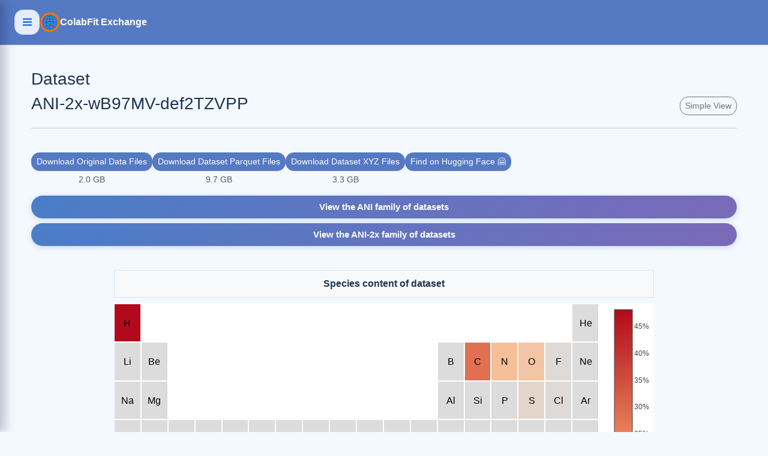

--- FILE ---
content_type: text/html; charset=utf-8
request_url: https://materials.colabfit.org/id/DS_wxf8f3t3abul_0
body_size: 41576
content:
<!doctype html>
<html lang="en">
<head>
  <meta charset="utf-8">
  <meta name="viewport" content="width=device-width, initial-scale=1, shrink-to-fit=no">
  <link rel="shortcut icon" href="/favicon.ico">
  <link rel="sitemap" type="application/xml" title="Sitemap" href="/sitemap.xml">
  <title>ANI-2x-wB97MV-def2TZVPP - ColabFit Exchange</title>
  
<meta property="og:title" content="ANI-2x-wB97MV-def2TZVPP - ColabFit Exchange">
<meta property="og:description" content="ANI-2x-wB97MV-def2TZVPP is a portion of the ANI-2x dataset, which includes DFT-calculated energies for structures from 2 to 63 atoms in size containing H, C, N,">
<meta property="og:type" content="article">
<meta name="twitter:card" content="summary">
<meta name="twitter:title" content="ANI-2x-wB97MV-def2TZVPP - ColabFit Exchange">
<meta name="twitter:description" content="ANI-2x-wB97MV-def2TZVPP is a portion of the ANI-2x dataset, which includes DFT-calculated energies for structures from 2 to 63 atoms in size containing H, C, N,">
<style>
.simple-data {
  font-family: monospace;
  white-space: pre-line;
  line-height: 1.6;
  font-size: 14px;
  background-color: #f8f9fa;
  padding: 20px;
  border: 1px solid #dee2e6;
  border-radius: 4px;
}

.bug-icon {
  margin-right: 0.5em;
  color: #d62f2f;
  transition: color 0.2s ease;
}

.btn:hover .bug-icon,
.btn:focus .bug-icon {
  color: #ffffff;
}

.dataset-detail-card {
  margin-top: 1.5rem;
  border-radius: 10px !important;
  border: none !important;
  box-shadow: 0 1px 4px rgba(0, 0, 0, 0.08);
}

.dataset-detail-card .card-body {
  border-radius: 10px;
}

.dataset-meta-block + .dataset-meta-block {
  margin-top: 1.5rem;
}

.dataset-meta-block {
  display: flex;
  flex-wrap: wrap;
  align-items: flex-start;
  gap: 0.75rem;
}

.dataset-meta-block .search-result-meta-title {
  flex: 0 0 190px;
  margin-bottom: 0;
}

.dataset-meta-block .search-result-meta-value {
  flex: 1 1 0;
  min-width: min(280px, 100%);
}
  

.dataset-meta-value-stack {
  display: flex;
  flex-direction: column;
  gap: 0.4rem;
}

.dataset-meta-flex {
  display: flex;
  flex-wrap: wrap;
  gap: 0.5rem;
}

.dataset-meta-pill {
  display: inline-flex;
  align-items: center;
  justify-content: center;
  background: linear-gradient(135deg, rgba(102, 126, 234, 0.15), rgba(118, 75, 162, 0.15));
  color: var(--cf-families-primary, #667eea);
  border-radius: 10px;
  padding: 0.25rem 0.75rem;
  font-size: 0.85rem;
  min-width: 110px;
  max-width: 110px;
  box-sizing: border-box;
  margin-bottom: 0.25em;
  text-align: center;
}

.dataset-meta-pill.dataset-meta-pill-property {
  min-width: 150px;
  max-width: min(240px, 100%);
  padding: 0.35rem 1rem;
  font-size: 0.9rem;
  white-space: normal;
  line-height: 1.35;
}

.btn-dataset-family {
  display: block;
  background: linear-gradient(135deg, #4a7ec8 0%, #7b6ab8 100%);
  color: white;
  padding: 8px 16px;
  border-radius: 25px;
  text-align: center;
  text-decoration: none;
  font-weight: 600;
  font-size: 0.95em;
  transition: transform 0.2s, box-shadow 0.2s;
  box-shadow: 0 2px 8px rgba(74, 126, 200, 0.25);
  width: 100%;
  max-width: 100%;
}

.btn-dataset-family:hover {
  transform: translateY(-2px);
  box-shadow: 0 4px 12px rgba(74, 126, 200, 0.3);
  color: white;
  text-decoration: none;
}

.family-btn-text {
  word-wrap: break-word;
  overflow-wrap: break-word;
  hyphens: auto;
}

@media (max-width: 576px) {
  .btn-dataset-family {
    padding: 12px 15px;
    font-size: 0.95em;
  }
  .family-btn-text {
    display: block;
    line-height: 1.4;
  }
}

.dataset-meta-scroll {
  max-height: 20rem;
  overflow-y: auto;
}

.dataset-stats-row {
  margin-top: 1.5rem;
}

@media (max-width: 576px) {
  .dataset-meta-block {
    flex-direction: column;
  }

  .dataset-meta-block .search-result-meta-title {
    flex: none;
  }

  .dataset-meta-block .search-result-meta-value {
    flex: none;
    min-width: 100%;
  }
}

.related-datasets-list {
  display: flex;
  flex-direction: column;
  gap: 0.75rem;
}

.related-dataset-item {
  padding: 12px 16px;
  background: linear-gradient(135deg, rgba(102, 126, 234, 0.08), rgba(118, 75, 162, 0.08));
  border-radius: 8px;
  border-left: 4px solid var(--cf-families-primary, #667eea);
  transition: all 0.3s;
}

.related-dataset-item:hover {
  background: linear-gradient(135deg, rgba(102, 126, 234, 0.15), rgba(118, 75, 162, 0.15));
  border-left-color: var(--cf-families-accent, #764ba2);
  transform: translateX(5px);
}

.related-dataset-link {
  color: var(--cf-families-primary, #667eea);
  text-decoration: none;
  font-weight: 500;
  font-size: 1.05em;
}

.related-dataset-link:hover {
  color: var(--cf-families-accent, #764ba2);
  text-decoration: underline;
}
</style>

  <script src="https://www.google.com/recaptcha/api.js?render="></script>
  <script type="application/ld+json">
  {
    "@context": "https://schema.org",
    "@type": "Organization",
    "logo": "https://materials.colabfit.org/images/colabfit-logo-600.png",
    "url": "https://colabfit.org"
  }
  </script>

  <link href="https://cdn.jsdelivr.net/npm/bootstrap@5.3.3/dist/css/bootstrap.min.css" rel="stylesheet" integrity="sha384-QWTKZyjpPEjISv5WaRU9OFeRpok6YctnYmDr5pNlyT2bRjXh0JMhjY6hW+ALEwIH" crossorigin="anonymous">

  <link rel=stylesheet href="/css/font-awesome.min.css?4.3.0">
  <link href="/css/site.css" rel="stylesheet">
</head>
<body>
<img src="/images/colabfit-logo-600.png" style="display:none">
<script src="https://cdn.jsdelivr.net/npm/bootstrap@5.3.3/dist/js/bootstrap.bundle.min.js" integrity="sha384-YvpcrYf0tY3lHB60NNkmXc5s9fDVZLESaAA55NDzOxhy9GkcIdslK1eN7N6jIeHz" crossorigin="anonymous"></script>

<div class="sidebar-shell">
  <aside class="sidebar" id="sidebar" aria-label="Primary navigation">
  <div class="d-flex align-items-center justify-content-end">
    <button class="sidebar-close d-lg-none" type="button" id="sidebarClose" aria-label="Close navigation">
      <i class="fa fa-times" aria-hidden="true"></i>
    </button>
  </div>

  <nav class="sidebar-menu" aria-label="Site sections">
    
    <a class="sidebar-link" href="https://materials.colabfit.org">
    
      <i class="fa fa-home" aria-hidden="true"></i>
      <span>Home</span>
    </a>

    <a class="sidebar-link" href="/families">
      <i class="fa fa-object-group" aria-hidden="true"></i>
      <span>Dataset Families</span>
    </a>

  <details class="sidebar-section">
      <summary>
        <span><i class="fa fa-book" aria-hidden="true"></i> Docs</span>
        <i class="fa fa-chevron-right sidebar-chevron" aria-hidden="true"></i>
      </summary>
      <div class="sidebar-submenu">
        <ul style="list-style-type: none; margin: 0; padding: 0;">
          <li style="list-style-type: none;">
            <h4 class="dropdown-header" style="font-weight: bold; margin: 0.5rem 0; padding: 0.25rem 0; color: #fff;">
              File Usage</h4>
          </li>
        </ul>
        <a class="sidebar-sublink" href="/docs/how_to_use_parquet">Parquet Files</a>
        <ul style="list-style-type: none; margin: 0; padding: 0;">
          <li style="list-style-type: none;">
            <h4 class="dropdown-header" style="font-weight: bold; margin: 0.5rem 0; padding: 0.25rem 0; color: #fff;">
              Parquet File Schema</h4>
          </li>
        </ul>
        <a class="sidebar-sublink" href="/docs/dataset_schema">Dataset Schema</a>
        <a class="sidebar-sublink" href="/docs/configuration_set_schema">Configuration Set Schema</a>
        <a class="sidebar-sublink" href="/docs/configuration_set_map_schema">Configuration ↔ Set Map</a>
        <a class="sidebar-sublink" href="/docs/configuration_schema">Configuration Schema</a>
        <ul style="list-style-type: none; margin: 0; padding: 0;">
          <li style="list-style-type: none;">
            <h4 class="dropdown-header" style="font-weight: bold; margin: 0.5rem 0; padding: 0.25rem 0; color: #fff;">
              Content Notes</h4>
          </li>
        </ul>
        <a class="sidebar-sublink" href="/docs/units">Units</a>
        <a class="sidebar-sublink" href="/docs/methods">Methods</a>
      </div>
    </details>

    <a class="sidebar-link" target="_blank"
      href="https://github.com/colabfit/data-lake/issues/new?assignees=&labels=dataset&projects=&template=submit_dataset.yml&title=%5BDataset+submission%2Frequest%5D%3A+%2A%2AEnter+dataset+name+here%2A%2A">
      <i class="fa fa-paper-plane" aria-hidden="true"></i>
      <span>Submit / Request Data</span>
    </a>

  <details class="sidebar-section">
      <summary>
        <span><i class="fa fa-wrench" aria-hidden="true"></i> Tools</span>
        <i class="fa fa-chevron-right sidebar-chevron" aria-hidden="true"></i>
      </summary>
      <div class="sidebar-submenu">
        <a class="sidebar-sublink" data-bs-toggle="tooltip" data-bs-placement="bottom"
          title="A Model Context Protocol server for allowing LLM/AI interactions with the ColabFit Exchange" target="_blank"
          href="https://github.com/colabfit/colabfit-mcp">Colabfit-MCP</a>
        
        <a class="sidebar-sublink" href="https://materials.colabfit.org/data-standard">ColabFit Data Standard</a>
        
        <a class="sidebar-sublink" data-bs-toggle="tooltip" data-bs-placement="bottom"
          title="A CLI for querying/downloading data present on the ColabFit Exchange" target="_blank"
          href="https://github.com/colabfit/colabfit-cli">ColabFit-CLI</a>
        <a class="sidebar-sublink" data-bs-toggle="tooltip" data-bs-placement="bottom"
          title="A package for constructing, manipulating, and exploring datasets for data-driven interatomic potentials"
          target="_blank" href="https://colabfit.github.io/colabfit-tools/html/index.html">ColabFit-Tools</a>
        <a class="sidebar-sublink" data-bs-toggle="tooltip" data-bs-placement="bottom"
          title="KLIFF Layers: trainable and pre-trained layers for MLIPs" target="_blank"
          href="https://github.com/openkim/klay">KLay</a>
        <a class="sidebar-sublink" data-bs-toggle="tooltip" data-bs-placement="bottom"
          title="KIM-based Learning-Integrated Fitting Framework: package that can be used to fit PM and ML interatomic potentials"
          target="_blank" href="https://github.com/openkim/kliff">KLIFF</a>
        <a class="sidebar-sublink" data-bs-toggle="tooltip" data-bs-placement="bottom"
          title="KLIFF with TorchScript ML model, libdescriptor and data streaming compatibility" target="_blank"
          href="https://github.com/ipcamit/kliff">KLIFF-Torch</a>
        <a class="sidebar-sublink" data-bs-toggle="tooltip" data-bs-placement="bottom"
          title="KIM Utility for Serving Potentials: deploy potentials to the KIM API" target="_blank"
          href="https://github.com/openkim/kusp">KUSP</a>
        <a class="sidebar-sublink" data-bs-toggle="tooltip" data-bs-placement="bottom"
          title="High performance descriptor library for providing access to fully differentiable descriptor functions"
          target="_blank" href="https://github.com/ipcamit/colabfit-descriptor-library">Libdescriptor</a>
      </div>
    </details>

  <details class="sidebar-section">
      <summary>
        <span><i class="fa fa-info-circle" aria-hidden="true"></i> About</span>
        <i class="fa fa-chevron-right sidebar-chevron" aria-hidden="true"></i>
      </summary>
      <div class="sidebar-submenu">
        
        <a class="sidebar-sublink" href="https://materials.colabfit.org/about">About the Exchange</a>
        <a class="sidebar-sublink" href="https://materials.colabfit.org/leadership">Leadership &amp; Funding</a>
        <a class="sidebar-sublink" href="https://materials.colabfit.org/team">ColabFit Team</a>
        
      </div>
    </details>

    
    <a class="sidebar-link" href="https://materials.colabfit.org/contact">
    
      <i class="fa fa-envelope" aria-hidden="true"></i>
      <span>Contact</span>
    </a>
  </nav>

  <div class="sidebar-footer">
    Discover, explore, and share datasets for data-driven interatomic potentials.
  </div>
</aside>
<script>
  (function() {
    var tooltipTriggerList = [].slice.call(document.querySelectorAll('[data-bs-toggle="tooltip"]'))
    var tooltipList = tooltipTriggerList.map(function (tooltipTriggerEl) {
      return new bootstrap.Tooltip(tooltipTriggerEl)
    })
  })();
</script>
  <div class="sidebar-overlay" id="sidebarOverlay" aria-hidden="true"></div>
  <div class="sidebar-main">
    <header class="sidebar-topbar">
      <div class="d-flex align-items-center gap-3">
        <button class="sidebar-toggle-btn" type="button" id="sidebarToggle" aria-label="Toggle navigation" aria-expanded="false">
          <i class="fa fa-bars" aria-hidden="true"></i>
        </button>
        <a class="sidebar-topbar-brand" href="/">
          <img src="/images/colabfit-logo-transparent.svg" alt="ColabFit logo">
          <span>ColabFit Exchange</span>
        </a>
      </div>
    </header>

    <main class="main-content">
      <div class="container py-4">
        <div class="content">
          

<script type="application/ld+json">
{
  "@context": "https://schema.org",
  "@id": "https://materials.colabfit.org/id/DS_wxf8f3t3abul_0",
  "@type": "Dataset",
  "url": "https://materials.colabfit.org/id/DS_wxf8f3t3abul_0",
  "name": "ANI-2x-wB97MV-def2TZVPP",
  "alternateName": "ANI-2x-wB97MV-def2TZVPP__Huddleston-Zubatyuk-Smith-Roitberg-Isayev-Pickering-Devereux-Barros__DS_wxf8f3t3abul_0",
  "publisher": {
    "@type": "Organization",
    "name": "ColabFit",
    "url": "https://colabfit.org",
    "logo": {
      "@type": "ImageObject",
      "url": "https://materials.colabfit.org/images/colabfit-logo-600.png"
    }
  },
  "keywords": [
    "DS_wxf8f3t3abul_0",
    "ANI-2x-wB97MV-def2TZVPP__Huddleston-Zubatyuk-Smith-Roitberg-Isayev-Pickering-Devereux-Barros__DS_wxf8f3t3abul_0",
    "ANI-2x-wB97MV-def2TZVPP",
    "ANI-2x-wB97MV-def2TZVPP"
  ],
  "archivedAt": [
    "https://materials.colabfit.org/dataset-xyz/ANI-2x-wB97MV-def2TZVPP__Huddleston-Zubatyuk-Smith-Roitberg-Isayev-Pickering-Devereux-Barros__DS_wxf8f3t3abul_0.xyz.xz",
    "https://materials.colabfit.org/files/DS_wxf8f3t3abul_0/colabfitspec.json",
    "source-publication",
    "source-data",
    "other"
  ],
  "creator": [
    {
      "@type": "Person",
      "name": "Kate Huddleston"
    },
    {
      "@type": "Person",
      "name": "Roman Zubatyuk"
    },
    {
      "@type": "Person",
      "name": "Justin Smith"
    },
    {
      "@type": "Person",
      "name": "Adrian Roitberg"
    },
    {
      "@type": "Person",
      "name": "Olexandr Isayev"
    },
    {
      "@type": "Person",
      "name": "Ignacio Pickering"
    },
    {
      "@type": "Person",
      "name": "Christian Devereux"
    },
    {
      "@type": "Person",
      "name": "Kipton Barros"
    }
  ],
  "description": "ANI-2x-wB97MV-def2TZVPP is a portion of the ANI-2x dataset, which includes DFT-calculated energies for structures from 2 to 63 atoms in size containing H, C, N, O, S, F, and Cl. This portion of ANI-2x was calculated at the WB97MV level of theory using the def2TZVPP basis set. Configuration sets are divided by number of atoms per structure.",
  "license": "CC-BY-4.0"
}
</script>

<h3>Dataset</h3>
<div class="d-flex justify-content-between align-items-center">
  <h3>ANI-2x-wB97MV-def2TZVPP</h3>
  <button id="view-toggle-btn" class="btn btn-outline-secondary btn-sm" onclick="toggleView()">
   Simple View
  </button>
</div>
<hr>
<br>

<!-- Normal view -->
<div id="normal-view">
<row>
      <div class="d-flex flex-wrap gap-2 mb-3 justify-content-left">
        
        <div class="d-flex flex-column align-items-center">
          <a class="btn btn-primary btn-sm"
            href="https://materials.colabfit.org/dataset-original/DS_wxf8f3t3abul_0" rel="nofollow noindex">
            Download Original Data Files
          </a>
          
          <small class="text-muted mt-1">2.0 GB</small>
          
        </div>
        
        
        <div class="d-flex flex-column align-items-center">
          <a class="btn btn-primary btn-sm"
            href="https://materials.colabfit.org/dataset-parquet/DS_wxf8f3t3abul_0.tar.gz" rel="nofollow noindex">
            Download Dataset Parquet Files
          </a>
          
          <small class="text-muted mt-1">9.7 GB</small>
          
        </div>
        
        
        <div class="d-flex flex-column align-items-center">
          <a class="btn btn-primary btn-sm"
            href="https://materials.colabfit.org/dataset-xyz/DS_wxf8f3t3abul_0.tar.gz" rel="nofollow noindex">
            Download Dataset XYZ Files
          </a>
          
          <small class="text-muted mt-1">3.3 GB</small>
          
        </div>
        
        
        <div class="align-self-start">
          <a class="btn btn-primary btn-sm"
            href="https://huggingface.co/datasets/colabfit/ANI-2x-wB97MV-def2TZVPP"
            rel="nofollow noindex">
            Find on Hugging Face 🤗
          </a>
        </div>
        
      </div>

      <!-- Dataset Family Buttons -->
      
      <div class="mb-3">
        
        <a href="/families/ANI" class="btn-dataset-family" style="">
          <span class="family-btn-text">View the ANI family of datasets</span>
        </a>
        
        <a href="/families/ANI-2x" class="btn-dataset-family" style="margin-top: 8px;">
          <span class="family-btn-text">View the ANI-2x family of datasets</span>
        </a>
        
      </div>
      
    </row>

<br>
<style>
@media (max-width: 600px) {
  #periodic-table {
    display: none !important;
  }
}</style>
<div style="width: 100%; max-width: 900px; text-align: center; font-weight: bold; border: 1px solid #e1e5e9; padding: 10px; background-color: #f8f9fa; margin: 0 auto 10px auto;">Species content of dataset</div>

<div id="periodic-table" style="width: 100%; max-width: 900px; aspect-ratio: 20 / 7; margin: auto;"></div>
<script id="element-ratios-data" type="application/json">
{"C": 28.42, "Cl": 0.69, "F": 0.8, "H": 48.13, "N": 10.65, "O": 8.55, "S": 2.78}
</script>
<script src="https://cdn.plot.ly/plotly-3.0.1.min.js" defer></script>
<script defer>
document.addEventListener("DOMContentLoaded", function() {
  function plotWhenReady() {
    if (window.Plotly) {
  const elementRatios = JSON.parse(document.getElementById('element-ratios-data').textContent);

  const periodicTableLayout = [
    [  1, null, null, null, null, null, null, null, null, null, null, null, null, null, null, null, null,  2],
    [  3,  4, null, null, null, null, null, null, null, null, null, null,  5,  6,  7,  8,  9, 10],
    [ 11, 12, null, null, null, null, null, null, null, null, null, null, 13, 14, 15, 16, 17, 18],
    [ 19, 20, 21, 22, 23, 24, 25, 26, 27, 28, 29, 30, 31, 32, 33, 34, 35, 36],
    [ 37, 38, 39, 40, 41, 42, 43, 44, 45, 46, 47, 48, 49, 50, 51, 52, 53, 54],
    [ 55, 56, null, 72,  73,  74,  75,  76,  77,  78,  79,  80, 81, 82, 83, 84, 85, 86],
    [ 87, 88, null, 104, 105, 106, 107, 108, 109, 110, 111, 112,113,114,115,116,117,118]
    // [null, null, null, 57, 58, 59, 60, 61, 62, 63, 64, 65, 66, 67, 68, 69, 70, 71],
    // [null, null, null, 89, 90, 91, 92, 93, 94, 95, 96, 97, 98, 99,100,101,102,103]
  ];

  const atomicNumberToSymbol = {};
  const periodicSymbols = [
    '', 'H', 'He',
    'Li', 'Be', 'B', 'C', 'N', 'O', 'F', 'Ne',
    'Na', 'Mg', 'Al', 'Si', 'P', 'S', 'Cl', 'Ar',
    'K', 'Ca', 'Sc', 'Ti', 'V', 'Cr', 'Mn', 'Fe', 'Co', 'Ni', 'Cu', 'Zn',
    'Ga', 'Ge', 'As', 'Se', 'Br', 'Kr',
    'Rb', 'Sr', 'Y', 'Zr', 'Nb', 'Mo', 'Tc', 'Ru', 'Rh', 'Pd', 'Ag', 'Cd',
    'In', 'Sn', 'Sb', 'Te', 'I', 'Xe',
    'Cs', 'Ba', 'La', 'Ce', 'Pr', 'Nd', 'Pm', 'Sm', 'Eu', 'Gd', 'Tb', 'Dy', 'Ho', 'Er', 'Tm', 'Yb', 'Lu',
    'Hf', 'Ta', 'W', 'Re', 'Os', 'Ir', 'Pt', 'Au', 'Hg', 'Tl', 'Pb', 'Bi', 'Po', 'At', 'Rn',
    'Fr', 'Ra', 'Ac', 'Th', 'Pa', 'U', 'Np', 'Pu', 'Am', 'Cm', 'Bk', 'Cf', 'Es', 'Fm', 'Md', 'No', 'Lr',
    'Rf', 'Db', 'Sg', 'Bh', 'Hs', 'Mt', 'Ds', 'Rg', 'Cn', 'Nh', 'Fl', 'Mc', 'Lv', 'Ts', 'Og'
  ];
  for (let i = 1; i <= 118; ++i) {
      atomicNumberToSymbol[i] = periodicSymbols[i] || '';
  }

  const maxRatio = Math.max(0.0001, ...Object.values(elementRatios));

  const layoutFlipped = periodicTableLayout.slice().reverse();

  const z = layoutFlipped.map(row =>
      row.map(num => {
          if (!num) return null;
          const symbol = atomicNumberToSymbol[num];
          return elementRatios[symbol] || 0;
      })
  );
  const text = layoutFlipped.map(row =>
      row.map(num => {
          if (!num) return '';
          return atomicNumberToSymbol[num] || '';
      })
  );

  Plotly.newPlot('periodic-table', [{
      z: z,
      text: text,
      type: 'heatmap',
      colorscale: 'ylorrd',
      showscale: true,
      hoverinfo: 'text+z',
      zmin: 0,
      zmax: maxRatio,
      xgap: 2,
      ygap: 2,
      colorbar: {
          tickformat: '.0f',
          ticksuffix: '%'
      },
      texttemplate: "%{text}",
      textfont: {
          size: 16,
          color: 'black'
      }
  }], {
      margin: { t: 0, b: 0, l: 0, r: 0 },
      xaxis: { showticklabels: false, showgrid: false, zeroline: false },
      yaxis: { showticklabels: false, showgrid: false, zeroline: false },
      width: null,
      height: null,
      title: '',
  }, {responsive: true});
  } else {
      setTimeout(plotWhenReady, 30);
    }
  }
  plotWhenReady();
});
</script>

<br>
<br>

<div style="border: 1px solid #e1e5e9; padding: 10px;font-weight: bold; text-align: center; background-color: #f8f9fa; margin-bottom: 0px;">
  Dataset viewer powered by Hugging Face
</div>
<div id="hf-iframe-container">
  <iframe
    id="hf-iframe"
    src="https://huggingface.co/datasets/colabfit/ANI-2x-wB97MV-def2TZVPP/embed/viewer"
    frameborder="0"
    width="100%"
    height="560px"
  ></iframe>
</div>


<br>
<div class="card search-result-card px-0 dataset-detail-card">
  <div class="card-body">
    <div class="dataset-meta-block">
      <div class="search-result-meta-title">Name :</div>
      <div class="search-result-meta-value">ANI-2x-wB97MV-def2TZVPP</div>
    </div>

    <div class="dataset-meta-block">
      <div class="search-result-meta-title">Extended ID :</div>
      <div class="search-result-meta-value font-monospace">
        <a href="/id/DS_wxf8f3t3abul_0">ANI-2x-wB97MV-def2TZVPP__Huddleston-Zubatyuk-Smith-Roitberg-Isayev-Pickering-Devereux-Barros__DS_wxf8f3t3abul_0</a>
      </div>
    </div>

    <div class="dataset-meta-block">
      <div class="search-result-meta-title">ColabFit ID :</div>
      <div class="search-result-meta-value font-monospace">
        <a href="/id/DS_wxf8f3t3abul_0">DS_wxf8f3t3abul_0</a>
      </div>
    </div>

    <div class="dataset-meta-block">
      <div class="search-result-meta-title">Files :</div>
      <div class="search-result-meta-value">
        <a href="/files/DS_wxf8f3t3abul_0/colabfitspec.json">colabfitspec.json</a>
      </div>
    </div>

    <div class="dataset-meta-block">
      <div class="search-result-meta-title">Description :</div>
      <div class="search-result-meta-value">ANI-2x-wB97MV-def2TZVPP is a portion of the ANI-2x dataset, which includes DFT-calculated energies for structures from 2 to 63 atoms in size containing H, C, N, O, S, F, and Cl. This portion of ANI-2x was calculated at the WB97MV level of theory using the def2TZVPP basis set. Configuration sets are divided by number of atoms per structure.</div>
    </div>

    <div class="dataset-meta-block">
      <div class="search-result-meta-title">Authors :</div>
      <div class="search-result-meta-value">
        
          Kate Huddleston, Roman Zubatyuk, Justin Smith, Adrian Roitberg, Olexandr Isayev, Ignacio Pickering, Christian Devereux, Kipton Barros
        
      </div>
    </div>

    <div class="dataset-meta-block">
      <div class="search-result-meta-title">DOI :</div>
      <div class="search-result-meta-value dataset-meta-value-stack">
        <span>10.60732/5209eb00</span>
        <a target=_blank href="https://commons.datacite.org/doi.org/10.60732/5209eb00">https://commons.datacite.org/doi.org/10.60732/5209eb00</a>
        <a target=_blank href="https://doi.datacite.org/dois/10.60732%2F5209eb00">https://doi.datacite.org/dois/10.60732%2F5209eb00</a>
        <a target=_blank href="https://doi.org/10.60732/5209eb00">https://doi.org/10.60732/5209eb00</a>
        <small>
          Cite as: Huddleston, K., Zubatyuk, R., Smith, J., Roitberg, A., Isayev, O., Pickering, I., Devereux, C., and Barros, K. &#34;ANI-2x-wB97MV-def2TZVPP.&#34; ColabFit, 2024. https://doi.org/10.60732/5209eb00.<br>
          For other citation formats, see the <a target=_blank href="https://doi.datacite.org/dois/10.60732%2F5209eb00">DataCite Fabrica page</a> for this dataset.
        </small>
      </div>
    </div>

    

    <div class="dataset-meta-block">
      <div class="search-result-meta-title">Num. Configurations :</div>
      <div class="search-result-meta-value">9,649,797</div>
    </div>
    <div class="dataset-meta-block">
      <div class="search-result-meta-title">Num. Atoms :</div>
      <div class="search-result-meta-value">146,703,867</div>
    </div>
    
    
    <div class="dataset-meta-block">
      <div class="search-result-meta-title">Downloads :</div>
      <div class="search-result-meta-value" id="download-count">
        
          118
        
      </div>
    </div>
    

    <div class="dataset-meta-block">
      <div class="search-result-meta-title">Calculated Property Types :</div>
      <div class="search-result-meta-value dataset-meta-flex">
        
        <span class="dataset-meta-pill dataset-meta-pill-property">energy</span>
        
      </div>
    </div>

    <div class="dataset-meta-block">
      <div class="search-result-meta-title">Elements :</div>
      <div class="search-result-meta-value dataset-meta-scroll">
        <div style="display: flex; flex-wrap: wrap; gap: 0.5em;">
          
          <span class="dataset-meta-pill">C (28.42%)</span>
          
          <span class="dataset-meta-pill">Cl (0.69%)</span>
          
          <span class="dataset-meta-pill">F (0.8%)</span>
          
          <span class="dataset-meta-pill">H (48.13%)</span>
          
          <span class="dataset-meta-pill">N (10.65%)</span>
          
          <span class="dataset-meta-pill">O (8.55%)</span>
          
          <span class="dataset-meta-pill">S (2.78%)</span>
          
        </div>
      </div>
    </div>

    <div class="dataset-meta-block">
      <div class="search-result-meta-title">Methods :</div>
      <div class="search-result-meta-value dataset-meta-scroll dataset-meta-flex">
        
        <span class="dataset-meta-pill dataset-meta-pill-property">DFT-ωB97M-V</span>
        
      </div>
    </div>

    <div class="dataset-meta-block">
      <div class="search-result-meta-title">Software :</div>
      <div class="search-result-meta-value dataset-meta-scroll dataset-meta-flex">
        
        <span class="dataset-meta-pill">ORCA 4.2.1</span>
        
      </div>
    </div>

    
    <div class="dataset-meta-block">
      <div class="search-result-meta-title">Publication Link :</div>
      <div class="search-result-meta-value">
        <a target=_blank href="https://doi.org/10.1021/acs.jctc.0c00121">https://doi.org/10.1021/acs.jctc.0c00121</a>
      </div>
    </div>
    

    
    <div class="dataset-meta-block">
      <div class="search-result-meta-title">Data Source Link :</div>
      <div class="search-result-meta-value">
        <a target=_blank href="https://doi.org/10.5281/zenodo.10108942">https://doi.org/10.5281/zenodo.10108942</a>
      </div>
    </div>
    

    

    <div class="dataset-meta-block">
      <div class="search-result-meta-title">Configuration Sets by Name :</div>
      <div class="search-result-meta-value">
        <div class="dataset-meta-scroll" id="list-of-configuration-sets-by-name" style="display: none;"></div>
        <button id="btn-show-configuration-sets"
                onclick="show_hide_list('list-of-configuration-sets-by-name', this)"
                class="btn btn-outline-primary" style="display: none;">Show Configuration Sets by Name</button>
      </div>
    </div>

    <div class="dataset-meta-block">
      <div class="search-result-meta-title">Configuration Sets by ID :</div>
      <div class="search-result-meta-value">
        <div class="dataset-meta-scroll" id="list-of-configuration-sets-by-id" style="display: none;"></div>
        <button id="btn-show-configuration-sets-by-id"
                onclick="show_hide_list('list-of-configuration-sets-by-id', this)"
                class="btn btn-outline-primary" style="display: none;">Show Configuration Sets by ID</button>
      </div>
    </div>
  </div>
</div>
</div>

<!-- Simple view (hidden by default) -->
<div id="simple-view" style="display: none;">
<div class="simple-data">
Name: ANI-2x-wB97MV-def2TZVPP

Extended ID: ANI-2x-wB97MV-def2TZVPP__Huddleston-Zubatyuk-Smith-Roitberg-Isayev-Pickering-Devereux-Barros__DS_wxf8f3t3abul_0

Description: ANI-2x-wB97MV-def2TZVPP is a portion of the ANI-2x dataset, which includes DFT-calculated energies for structures from 2 to 63 atoms in size containing H, C, N, O, S, F, and Cl. This portion of ANI-2x was calculated at the WB97MV level of theory using the def2TZVPP basis set. Configuration sets are divided by number of atoms per structure.

Authors:
Kate Huddleston
Roman Zubatyuk
Justin Smith
Adrian Roitberg
Olexandr Isayev
Ignacio Pickering
Christian Devereux
Kipton Barros


DOI: 10.60732/5209eb00

Calculated Property Types:
energy


Elements:
C (28.42%)
Cl (0.69%)
F (0.8%)
H (48.13%)
N (10.65%)
O (8.55%)
S (2.78%)


Methods:
DFT-ωB97M-V


Software:
ORCA 4.2.1


Number of Configurations: 9,649,797

Number of Atoms: 146,703,867

Publication Link: https://doi.org/10.1021/acs.jctc.0c00121


Data Source Link: https://doi.org/10.5281/zenodo.10108942



</div>
</div>

<div class="mt-4 mb-4 ">
  
  <a href="https://huggingface.co/datasets/colabfit/ANI-2x-wB97MV-def2TZVPP/discussions"
     class="btn btn-outline-danger btn-sm" target="_blank" rel="noopener noreferrer">
  <i class="fa fa-bug bug-icon"></i>Report an issue with this dataset
  </a>
  
</div>

<!-- Related Datasets Section -->

<div class="card search-result-card px-0 dataset-detail-card">
  <div class="card-body">
    <h4 class="mb-3">Related Datasets</h4>
    <div class="related-datasets-list">
      
      <div class="related-dataset-item">
        <a href="/id/DS_ko3rpzre7bea_0" class="related-dataset-link">
          ANI-1x
        </a>
      </div>
      
      <div class="related-dataset-item">
        <a href="/id/DS_elj5dyxwg3mw_0" class="related-dataset-link">
          ANI-1xnr
        </a>
      </div>
      
      <div class="related-dataset-item">
        <a href="/id/DS_gjr8gi1tb8wh_0" class="related-dataset-link">
          ANI-2x-B973c-def2mTZVP
        </a>
      </div>
      
      <div class="related-dataset-item">
        <a href="/id/DS_yxeu6us2i6dh_0" class="related-dataset-link">
          ANI-2x-wB97MD3BJ-def2TZVPP
        </a>
      </div>
      
      <div class="related-dataset-item">
        <a href="/id/DS_rde4chkdmm18_0" class="related-dataset-link">
          ANI-2x-wB97X-631Gd
        </a>
      </div>
      
    </div>
  </div>
</div>


<script>
document.addEventListener("DOMContentLoaded", function() {
  fetch("/api/dataset-cset/DS_wxf8f3t3abul_0")
    .then(response => response.json())
    .then(data => {
      const nameContainer = document.getElementById("list-of-configuration-sets-by-name");
      const idContainer = document.getElementById("list-of-configuration-sets-by-id");
      const nameButton = document.getElementById("btn-show-configuration-sets");
      const idButton = document.getElementById("btn-show-configuration-sets-by-id");
      
      if (data.configuration_sets && data.configuration_sets.length > 0) {
        if (nameButton) nameButton.style.display = "inline-block";
        if (idButton) idButton.style.display = "inline-block";
        
        if (nameContainer) {
          let html = "";
          for (const cs of data.configuration_sets) {
            html += `<a href="/id/${cs.id}">${cs.name}</a>`;
            if (cs.description) html += ` &mdash; ${cs.description}`;
            html += "<br>";
          }
          nameContainer.innerHTML = html;
        }
        if (idContainer) {
          let html = "";
          for (const cs of data.configuration_sets) {
            html += `<a href="/id/${cs.id}">${cs.id}</a><br>`;
          }
          idContainer.innerHTML = html;
        }
      } else {
        if (nameButton) nameButton.style.display = "none";
        if (idButton) idButton.style.display = "none";
        
        if (nameContainer) nameContainer.innerHTML = "<em>None defined for this dataset.</em>";
        if (idContainer) idContainer.innerHTML = "<em>None defined for this dataset.</em>";
        
        // Make the message visible
        if (nameContainer) nameContainer.style.display = "block";
        if (idContainer) idContainer.style.display = "block";
      }
    })
    .catch(() => {
      const nameContainer = document.getElementById("list-of-configuration-sets-by-name");
      const idContainer = document.getElementById("list-of-configuration-sets-by-id");
      const nameButton = document.getElementById("btn-show-configuration-sets");
      const idButton = document.getElementById("btn-show-configuration-sets-by-id");
      
      if (nameButton) nameButton.style.display = "none";
      if (idButton) idButton.style.display = "none";
      
      if (nameContainer) {
        nameContainer.innerHTML = "<em>Error loading configuration sets.</em>";
        nameContainer.style.display = "block";
      }
      if (idContainer) {
        idContainer.innerHTML = "<em>Error loading configuration sets.</em>";
        idContainer.style.display = "block";
      }
    });
});
</script>

<script>
function toggleView() {
  const normalView = document.getElementById('normal-view');
  const simpleView = document.getElementById('simple-view');
  const toggleBtn = document.getElementById('view-toggle-btn');
  
  if (simpleView.style.display === 'none') {
    // Switch to simple view
    normalView.style.display = 'none';
    simpleView.style.display = 'block';
    toggleBtn.innerHTML = 'Normal View';
  } else {
    // Switch to normal view
    normalView.style.display = 'block';
    simpleView.style.display = 'none';
    toggleBtn.innerHTML = 'Simple View';
  }
}
</script>


        </div>

        <script>
          function show_hide_list(target_id, e_button) {
            const target = document.getElementById(target_id);
            e_button.style.display = "none";
            if (target) {
              target.style.display = "block";
            }
          }
        </script>

        <div class="card bg-light mt-5">
          <div class="card-body py-4 px-4">
            <p class="card-text">No uploaded content is transferred in ownership from the original creators to ColabFit. All content is distributed under the license specified by its contributor who has stated that he or she has the authority to share it under the specified license.</p>
          </div>
        </div>
      </div>
    </main>

    <footer>
  <hr>

  <div class=container-fluid>
    <div class=row>
      <div class="col-sm offset-sm-1">

        <h5>Contribute</h5>
          <ul>
            <li><a style="color: #ddd" target=_blank href="https://github.com/colabfit/data-lake/issues/new?assignees=&labels=dataset&projects=&template=submit_dataset.yml&title=%5BDataset+submission%2Frequest%5D%3A+%2A%2AEnter+dataset+name+here%2A%2A">Submit/request data</a></li>
            <li><a style="color: #ddd" target=_blank href="https://github.com/colabfit/data-lake/issues">Found an error? Raise an issue</a></li>
          </ul>

        <h5>Tools</h5>
        <ul>
            <li><a target=_blank href="https://github.com/colabfit/colabfit-mcp">ColabFit MCP</a></li>
            <li><a target=_blank href="https://colabfit.github.io/colabfit-tools/html/index.html">ColabFit tools</a></li>
            <li><a href="https://materials.colabfit.org/data-standard">ColabFit Data Standard</a></li>
            <li><a target=_blank href="https://github.com/openkim/kliff">KLIFF</a></li>
            <li><a target=_blank href="https://github.com/ipcamit/kliff">KLIFF-Torch</a></li>
            <li><a target=_blank href="https://github.com/ipcamit/colabfit-descriptor-library">Libdescriptor</a></li>
        </ul>

        <h5>About</h5>
        <ul>
            <li><a href="https://materials.colabfit.org/about">About ColabFit<br>Exchange</a></li>
            <li><a href="https://materials.colabfit.org/leadership">Leadership and<br>Funding</a></li>
            <li><a href="https://materials.colabfit.org/team">ColabFit Team</a></li>
        </ul>

        <h5><a style="color: #ddd" href="https://materials.colabfit.org/contact">Contact</a></h5>


      </div>

      <div class="col-sm">

        <div style="display: flex; align-items: center; gap: 10px; margin-bottom: 15px;">
          <a style="text-decoration: none; flex-shrink: 0;" target="_blank" href="https://www.nsf.gov/"><img src="/images/nsf.png"  width="50" alt="NSF logo" style="background: #ccc;"></a>
          <span style="color: #aaa">The ColabFit project is supported by <a style="text-decoration: underline; color: #aaa" href="https://materials.colabfit.org/about">NSF funding</a></span>
        </div>

        <div style="display: flex; align-items: center; gap: 10px; margin-bottom: 15px;">
          <a style="text-decoration: none; flex-shrink: 0;" target="_blank" href="https://kim-initiative.org/"><img src="/images/kim-initiative-logo-small-grayscale.jpg" width="50" alt="KIM Initiative logo" style="background: #ccc;"></a>
          <span style="color: #aaa">ColabFit is a <a style="text-decoration: underline; color: #aaa" target="_blank" href="https://kim-initiative.org/">KIM Initiative</a> project</span>
        </div>

        <div style="display: flex; align-items: center; gap: 10px;">
          <a style="text-decoration: none; flex-shrink: 0;" target="_blank" href="https://hsrn.nyu.edu;">
          <img src="/images/nyu-logo-gs.png" width="50" alt="NYU logo" style="color: #aaa;"></a>
          <span style="color: #aaa">ColabFit is hosted on resources provided by <a href="https://hsrn.nyu.edu/" target="_blank">NYU's High Speed Research Network (HSRN)</a></span>
        </div>

      </div>
    </div> <!-- div class=row -->

    <div class="row" style="padding-bottom: 4em; padding-top: 4em;">
      <div class="col-md-5 offset-md-1" style="padding-top: 1em;">
      </div>
    </div>
  </div>
</footer>
  </div>
</div>

<script>
  (function () {
    const body = document.body;
    const sidebar = document.getElementById('sidebar');
    const toggle = document.getElementById('sidebarToggle');
    const closeButton = document.getElementById('sidebarClose');
    const overlay = document.getElementById('sidebarOverlay');

    if (!sidebar || !toggle) {
      return;
    }

    const mq = window.matchMedia('(min-width: 992px)');

    const syncState = () => {
      if (mq.matches) {
        body.classList.remove('sidebar-locked');
      } else if (body.classList.contains('sidebar-open')) {
        body.classList.add('sidebar-locked');
      } else {
        body.classList.remove('sidebar-locked');
      }

      toggle.setAttribute('aria-expanded', body.classList.contains('sidebar-open') ? 'true' : 'false');
    };
    const mqListener = () => {
      if (!mq.matches && body.classList.contains('sidebar-open')) {
        body.classList.add('sidebar-locked');
      } else {
        body.classList.remove('sidebar-locked');
      }

      toggle.setAttribute('aria-expanded', body.classList.contains('sidebar-open') ? 'true' : 'false');
    };

    if (mq.addEventListener) {
      mq.addEventListener('change', mqListener);
    } else if (mq.addListener) {
      mq.addListener(mqListener);
    }

    const closeSidebar = () => {
      body.classList.remove('sidebar-open');
      body.classList.remove('sidebar-locked');
      toggle.setAttribute('aria-expanded', 'false');
    };

    const openSidebar = () => {
      body.classList.add('sidebar-open');
      if (!mq.matches) {
        body.classList.add('sidebar-locked');
      }
      toggle.setAttribute('aria-expanded', 'true');
    };

    closeSidebar();
    syncState();

    // Reset menu state when page is restored from browser cache (back/forward navigation)
    window.addEventListener('pageshow', (event) => {
      if (event.persisted) {
        closeSidebar();
        syncState();
      }
    });

    toggle.addEventListener('click', () => {
      const isOpen = body.classList.contains('sidebar-open');
      if (isOpen) {
        closeSidebar();
      } else {
        openSidebar();
      }
    });

    if (closeButton) {
      closeButton.addEventListener('click', closeSidebar);
    }

    if (overlay) {
      overlay.addEventListener('click', closeSidebar);
    }

    document.addEventListener('keydown', (event) => {
      if (event.key === 'Escape') {
        closeSidebar();
      }
    });

    sidebar.querySelectorAll('a').forEach((link) => {
      link.addEventListener('click', () => {
        if (!mq.matches) {
          closeSidebar();
        }
      });
    });
  })();
</script>

</body>
</html>

--- FILE ---
content_type: text/html; charset=utf-8
request_url: https://huggingface.co/datasets/colabfit/ANI-2x-wB97MV-def2TZVPP/embed/viewer
body_size: 26617
content:
<!doctype html>
<html class="">
	<head>
		<meta charset="utf-8" />

		<meta name="viewport" content="width=device-width, initial-scale=1.0, user-scalable=no" />

		<meta name="description" content="We’re on a journey to advance and democratize artificial intelligence through open source and open science." />

		<meta property="fb:app_id" content="1321688464574422" />

		<meta name="twitter:card" content="summary_large_image" />

		<meta name="twitter:site" content="@huggingface" />

		<meta name="twitter:image" content="https://huggingface.co/front/thumbnails/datasets-viewer.png" />

		<meta property="og:title" content="colabfit/ANI-2x-wB97MV-def2TZVPP · Datasets at Hugging Face" />

		<meta property="og:description" content="We’re on a journey to advance and democratize artificial intelligence through open source and open science." />

		<meta property="og:type" content="website" />

		<meta property="og:url" content="https://huggingface.co/datasets/colabfit/ANI-2x-wB97MV-def2TZVPP/embed/viewer" />

		<meta property="og:image" content="https://huggingface.co/front/thumbnails/datasets-viewer.png" />

		<link rel="stylesheet" href="/front/build/kube-c7ab510/style.css" />

		<link rel="preconnect" href="https://fonts.gstatic.com" />

		<link
			href="https://fonts.googleapis.com/css2?family=Source+Sans+Pro:ital,wght@0,200;0,300;0,400;0,600;0,700;1,200;1,300;1,400;1,600;1,700&display=swap"
			rel="stylesheet"
		/>

		<link
			href="https://fonts.googleapis.com/css2?family=IBM+Plex+Mono:wght@400;600;700&display=swap"
			rel="stylesheet"
		/>

		<link
			rel="preload"
			href="https://cdnjs.cloudflare.com/ajax/libs/KaTeX/0.12.0/katex.min.css"
			as="style"
			onload="
				this.onload = null;
				this.rel = 'stylesheet';
			"
		/>

		<noscript>
			<link rel="stylesheet" href="https://cdnjs.cloudflare.com/ajax/libs/KaTeX/0.12.0/katex.min.css" />
		</noscript>
		<script>const guestTheme = document.cookie.match(/theme=(\w+)/)?.[1]; document.documentElement.classList.toggle('dark', guestTheme === 'dark' || ( (!guestTheme || guestTheme === 'system') && window.matchMedia('(prefers-color-scheme: dark)').matches));</script>
<link rel="canonical" href="https://huggingface.co/datasets/colabfit/ANI-2x-wB97MV-def2TZVPP/embed/viewer">  <!-- HEAD_svelte-15ojjmf_START --><!-- HEAD_svelte-15ojjmf_END -->
		<title>colabfit/ANI-2x-wB97MV-def2TZVPP · Datasets at Hugging Face</title>

		<script defer src="/js/script.js"></script>

		<script>
			((window.plausible =
				window.plausible
				|| function () {
					(plausible.q = plausible.q || []).push(arguments);
				}),
				(plausible.init =
					plausible.init
					|| function (i) {
						plausible.o = i || {};
					}));
			plausible.init({
				customProperties: {
					loggedIn: "false",
				},
				endpoint: "/api/event",
			});
		</script>

		<script>
			window.hubConfig = {"features":{"signupDisabled":false},"sshGitUrl":"git@hf.co","moonHttpUrl":"https:\/\/huggingface.co","captchaApiKey":"bd5f2066-93dc-4bdd-a64b-a24646ca3859","datasetViewerPublicUrl":"https:\/\/datasets-server.huggingface.co","stripePublicKey":"pk_live_x2tdjFXBCvXo2FFmMybezpeM00J6gPCAAc","environment":"production","userAgent":"HuggingFace (production)","spacesIframeDomain":"hf.space","spacesApiUrl":"https:\/\/api.hf.space","docSearchKey":"ece5e02e57300e17d152c08056145326e90c4bff3dd07d7d1ae40cf1c8d39cb6","logoDev":{"apiUrl":"https:\/\/img.logo.dev\/","apiKey":"pk_UHS2HZOeRnaSOdDp7jbd5w"}};
			window.requestId = "Root=1-697c7e87-5854ac9b2fe3412560f55cd3";
		</script>
		<script type="text/javascript" src="https://de5282c3ca0c.edge.sdk.awswaf.com/de5282c3ca0c/526cf06acb0d/challenge.js" defer></script> 
	</head>
	<body class="flex flex-col min-h-dvh bg-white dark:bg-gray-950 text-black DatasetViewerPage">
		

<base target="_blank">

<div class="flex min-h-dvh flex-col"><div class="SVELTE_HYDRATER contents" data-target="DeviceProvider" data-props="{}"></div>
	<div class="SVELTE_HYDRATER contents" data-target="SystemThemeMonitor" data-props="{&quot;isLoggedIn&quot;:false}"></div>

	
	
	
	
	<div class="SVELTE_HYDRATER contents" data-target="SSOBanner" data-props="{}"></div>
	

	<main class="flex flex-1 flex-col"><div class="SVELTE_HYDRATER contents" data-target="DatasetViewerContent" data-props="{&quot;compatibleLibraries&quot;:{&quot;libraries&quot;:[{&quot;language&quot;:&quot;python&quot;,&quot;library&quot;:&quot;datasets&quot;,&quot;function&quot;:&quot;load_dataset&quot;,&quot;loading_codes&quot;:[{&quot;config_name&quot;:&quot;default&quot;,&quot;arguments&quot;:{&quot;config_name&quot;:&quot;default&quot;},&quot;code&quot;:&quot;from datasets import load_dataset\n\nds = load_dataset(\&quot;colabfit/ANI-2x-wB97MV-def2TZVPP\&quot;, \&quot;default\&quot;)&quot;},{&quot;config_name&quot;:&quot;config_set_mapping&quot;,&quot;arguments&quot;:{&quot;config_name&quot;:&quot;config_set_mapping&quot;},&quot;code&quot;:&quot;from datasets import load_dataset\n\nds = load_dataset(\&quot;colabfit/ANI-2x-wB97MV-def2TZVPP\&quot;, \&quot;config_set_mapping\&quot;)&quot;},{&quot;config_name&quot;:&quot;configuration_sets&quot;,&quot;arguments&quot;:{&quot;config_name&quot;:&quot;configuration_sets&quot;},&quot;code&quot;:&quot;from datasets import load_dataset\n\nds = load_dataset(\&quot;colabfit/ANI-2x-wB97MV-def2TZVPP\&quot;, \&quot;configuration_sets\&quot;)&quot;},{&quot;config_name&quot;:&quot;info&quot;,&quot;arguments&quot;:{&quot;config_name&quot;:&quot;info&quot;},&quot;code&quot;:&quot;from datasets import load_dataset\n\nds = load_dataset(\&quot;colabfit/ANI-2x-wB97MV-def2TZVPP\&quot;, \&quot;info\&quot;)&quot;}]},{&quot;language&quot;:&quot;python&quot;,&quot;library&quot;:&quot;dask&quot;,&quot;function&quot;:&quot;dd.read_parquet&quot;,&quot;loading_codes&quot;:[{&quot;config_name&quot;:&quot;default&quot;,&quot;arguments&quot;:{&quot;splits&quot;:{&quot;train&quot;:&quot;co/*.parquet&quot;}},&quot;code&quot;:&quot;import dask.dataframe as dd\n\ndf = dd.read_parquet(\&quot;hf://datasets/colabfit/ANI-2x-wB97MV-def2TZVPP/co/*.parquet\&quot;)&quot;},{&quot;config_name&quot;:&quot;info&quot;,&quot;arguments&quot;:{&quot;splits&quot;:{&quot;train&quot;:&quot;ds.parquet&quot;}},&quot;code&quot;:&quot;import dask.dataframe as dd\n\ndf = dd.read_parquet(\&quot;hf://datasets/colabfit/ANI-2x-wB97MV-def2TZVPP/ds.parquet\&quot;)&quot;},{&quot;config_name&quot;:&quot;configuration_sets&quot;,&quot;arguments&quot;:{&quot;splits&quot;:{&quot;train&quot;:&quot;cs/cs_0.parquet&quot;}},&quot;code&quot;:&quot;import dask.dataframe as dd\n\ndf = dd.read_parquet(\&quot;hf://datasets/colabfit/ANI-2x-wB97MV-def2TZVPP/cs/cs_0.parquet\&quot;)&quot;},{&quot;config_name&quot;:&quot;config_set_mapping&quot;,&quot;arguments&quot;:{&quot;splits&quot;:{&quot;train&quot;:&quot;cs_co_map/cs_co_map_0.parquet&quot;}},&quot;code&quot;:&quot;import dask.dataframe as dd\n\ndf = dd.read_parquet(\&quot;hf://datasets/colabfit/ANI-2x-wB97MV-def2TZVPP/cs_co_map/cs_co_map_0.parquet\&quot;)&quot;}]},{&quot;language&quot;:&quot;python&quot;,&quot;library&quot;:&quot;polars&quot;,&quot;function&quot;:&quot;pl.read_parquet&quot;,&quot;loading_codes&quot;:[{&quot;config_name&quot;:&quot;default&quot;,&quot;arguments&quot;:{&quot;splits&quot;:{&quot;train&quot;:&quot;co/*.parquet&quot;}},&quot;code&quot;:&quot;import polars as pl\n\ndf = pl.read_parquet(\&quot;hf://datasets/colabfit/ANI-2x-wB97MV-def2TZVPP/co/*.parquet\&quot;)&quot;},{&quot;config_name&quot;:&quot;info&quot;,&quot;arguments&quot;:{&quot;splits&quot;:{&quot;train&quot;:&quot;ds.parquet&quot;}},&quot;code&quot;:&quot;import polars as pl\n\ndf = pl.read_parquet(\&quot;hf://datasets/colabfit/ANI-2x-wB97MV-def2TZVPP/ds.parquet\&quot;)&quot;},{&quot;config_name&quot;:&quot;configuration_sets&quot;,&quot;arguments&quot;:{&quot;splits&quot;:{&quot;train&quot;:&quot;cs/cs_0.parquet&quot;}},&quot;code&quot;:&quot;import polars as pl\n\ndf = pl.read_parquet(\&quot;hf://datasets/colabfit/ANI-2x-wB97MV-def2TZVPP/cs/cs_0.parquet\&quot;)&quot;},{&quot;config_name&quot;:&quot;config_set_mapping&quot;,&quot;arguments&quot;:{&quot;splits&quot;:{&quot;train&quot;:&quot;cs_co_map/cs_co_map_0.parquet&quot;}},&quot;code&quot;:&quot;import polars as pl\n\ndf = pl.read_parquet(\&quot;hf://datasets/colabfit/ANI-2x-wB97MV-def2TZVPP/cs_co_map/cs_co_map_0.parquet\&quot;)&quot;}]},{&quot;language&quot;:&quot;python&quot;,&quot;library&quot;:&quot;mlcroissant&quot;,&quot;function&quot;:&quot;Dataset&quot;,&quot;loading_codes&quot;:[{&quot;config_name&quot;:&quot;default&quot;,&quot;arguments&quot;:{&quot;record_set&quot;:&quot;default&quot;,&quot;partial&quot;:true},&quot;code&quot;:&quot;from mlcroissant import Dataset\n\n# The Croissant metadata exposes the first 5GB of this dataset\nds = Dataset(jsonld=\&quot;https://huggingface.co/api/datasets/colabfit/ANI-2x-wB97MV-def2TZVPP/croissant\&quot;)\nrecords = ds.records(\&quot;default\&quot;)&quot;},{&quot;config_name&quot;:&quot;config_set_mapping&quot;,&quot;arguments&quot;:{&quot;record_set&quot;:&quot;config_set_mapping&quot;,&quot;partial&quot;:true},&quot;code&quot;:&quot;from mlcroissant import Dataset\n\n# The Croissant metadata exposes the first 5GB of this dataset\nds = Dataset(jsonld=\&quot;https://huggingface.co/api/datasets/colabfit/ANI-2x-wB97MV-def2TZVPP/croissant\&quot;)\nrecords = ds.records(\&quot;config_set_mapping\&quot;)&quot;},{&quot;config_name&quot;:&quot;configuration_sets&quot;,&quot;arguments&quot;:{&quot;record_set&quot;:&quot;configuration_sets&quot;,&quot;partial&quot;:true},&quot;code&quot;:&quot;from mlcroissant import Dataset\n\n# The Croissant metadata exposes the first 5GB of this dataset\nds = Dataset(jsonld=\&quot;https://huggingface.co/api/datasets/colabfit/ANI-2x-wB97MV-def2TZVPP/croissant\&quot;)\nrecords = ds.records(\&quot;configuration_sets\&quot;)&quot;},{&quot;config_name&quot;:&quot;info&quot;,&quot;arguments&quot;:{&quot;record_set&quot;:&quot;info&quot;,&quot;partial&quot;:true},&quot;code&quot;:&quot;from mlcroissant import Dataset\n\n# The Croissant metadata exposes the first 5GB of this dataset\nds = Dataset(jsonld=\&quot;https://huggingface.co/api/datasets/colabfit/ANI-2x-wB97MV-def2TZVPP/croissant\&quot;)\nrecords = ds.records(\&quot;info\&quot;)&quot;}]}],&quot;formats&quot;:[&quot;parquet&quot;]},&quot;author&quot;:{&quot;_id&quot;:&quot;67dc1e5f2118fe4352a02e6e&quot;,&quot;avatarUrl&quot;:&quot;https://cdn-avatars.huggingface.co/v1/production/uploads/660428bbca7a46498f273ac5/1XZ-BHTmFeHuLFPIXClW5.png&quot;,&quot;fullname&quot;:&quot;ColabFit&quot;,&quot;name&quot;:&quot;colabfit&quot;,&quot;type&quot;:&quot;org&quot;,&quot;isHf&quot;:false,&quot;isHfAdmin&quot;:false,&quot;isMod&quot;:false,&quot;followerCount&quot;:13,&quot;isUserFollowing&quot;:false},&quot;canReadRepoSettings&quot;:false,&quot;canWrite&quot;:false,&quot;dataset&quot;:{&quot;author&quot;:&quot;colabfit&quot;,&quot;cardData&quot;:{&quot;configs&quot;:[{&quot;config_name&quot;:&quot;default&quot;,&quot;data_files&quot;:&quot;co/*.parquet&quot;},{&quot;config_name&quot;:&quot;info&quot;,&quot;data_files&quot;:&quot;ds.parquet&quot;},{&quot;config_name&quot;:&quot;configuration_sets&quot;,&quot;data_files&quot;:&quot;cs/*.parquet&quot;},{&quot;config_name&quot;:&quot;config_set_mapping&quot;,&quot;data_files&quot;:&quot;cs_co_map/*.parquet&quot;}],&quot;license&quot;:&quot;cc-by-4.0&quot;,&quot;tags&quot;:[&quot;molecular dynamics&quot;,&quot;mlip&quot;,&quot;interatomic potential&quot;],&quot;pretty_name&quot;:&quot;ANI-2x-wB97MV-def2TZVPP&quot;},&quot;cardExists&quot;:true,&quot;createdAt&quot;:&quot;2025-10-17T16:25:32.000Z&quot;,&quot;description&quot;:&quot;\n\t\n\t\t\n\t\tCite this dataset Huddleston, K., Zubatyuk, R., Smith, J., Roitberg, A., Isayev, O., Pickering, I., Devereux, C., and Barros, K. ANI-2x-wB97MV-def2TZVPP. ColabFit, 2024. https://doi.org/10.60732/5209eb00\n\t\n\n\n\t\n\t\t\n\t\tThis dataset has been curated and formatted for the ColabFit Exchange\n\t\n\n\n\t\n\t\t\n\t\tThis dataset is also available on the ColabFit Exchange:\n\t\n\nhttps://materials.colabfit.org/id/DS_wxf8f3t3abul_0  \n\n\t\n\t\t\n\t\tVisit the ColabFit Exchange to search additional datasets by author… See the full description on the dataset page: https://huggingface.co/datasets/colabfit/ANI-2x-wB97MV-def2TZVPP.&quot;,&quot;downloads&quot;:4,&quot;downloadsAllTime&quot;:243,&quot;id&quot;:&quot;colabfit/ANI-2x-wB97MV-def2TZVPP&quot;,&quot;isLikedByUser&quot;:false,&quot;lastModified&quot;:&quot;2025-11-18T15:05:48.000Z&quot;,&quot;likes&quot;:0,&quot;datasetsServerInfo&quot;:{&quot;viewer&quot;:&quot;viewer-partial&quot;,&quot;numRows&quot;:18775843,&quot;libraries&quot;:[&quot;datasets&quot;,&quot;dask&quot;,&quot;polars&quot;,&quot;mlcroissant&quot;],&quot;formats&quot;:[&quot;parquet&quot;],&quot;modalities&quot;:[&quot;tabular&quot;,&quot;text&quot;]},&quot;discussionsDisabled&quot;:false,&quot;discussionsSorting&quot;:&quot;recently-created&quot;,&quot;repoType&quot;:&quot;dataset&quot;,&quot;private&quot;:false,&quot;gated&quot;:false,&quot;tags&quot;:[&quot;license:cc-by-4.0&quot;,&quot;size_categories:10M<n<100M&quot;,&quot;format:parquet&quot;,&quot;modality:tabular&quot;,&quot;modality:text&quot;,&quot;library:datasets&quot;,&quot;library:dask&quot;,&quot;library:polars&quot;,&quot;library:mlcroissant&quot;,&quot;region:us&quot;,&quot;molecular dynamics&quot;,&quot;mlip&quot;,&quot;interatomic potential&quot;],&quot;tag_objs&quot;:[{&quot;id&quot;:&quot;license:cc-by-4.0&quot;,&quot;label&quot;:&quot;cc-by-4.0&quot;,&quot;type&quot;:&quot;license&quot;},{&quot;id&quot;:&quot;size_categories:10M<n<100M&quot;,&quot;label&quot;:&quot;10M - 100M&quot;,&quot;type&quot;:&quot;size_categories&quot;},{&quot;id&quot;:&quot;format:parquet&quot;,&quot;label&quot;:&quot;parquet&quot;,&quot;type&quot;:&quot;format&quot;},{&quot;id&quot;:&quot;modality:tabular&quot;,&quot;label&quot;:&quot;Tabular&quot;,&quot;type&quot;:&quot;modality&quot;},{&quot;id&quot;:&quot;modality:text&quot;,&quot;label&quot;:&quot;Text&quot;,&quot;type&quot;:&quot;modality&quot;},{&quot;id&quot;:&quot;library:datasets&quot;,&quot;label&quot;:&quot;Datasets&quot;,&quot;type&quot;:&quot;library&quot;},{&quot;id&quot;:&quot;library:dask&quot;,&quot;label&quot;:&quot;Dask&quot;,&quot;type&quot;:&quot;library&quot;},{&quot;id&quot;:&quot;library:polars&quot;,&quot;label&quot;:&quot;Polars&quot;,&quot;type&quot;:&quot;library&quot;},{&quot;id&quot;:&quot;library:mlcroissant&quot;,&quot;label&quot;:&quot;Croissant&quot;,&quot;type&quot;:&quot;library&quot;},{&quot;type&quot;:&quot;region&quot;,&quot;label&quot;:&quot;🇺🇸 Region: US&quot;,&quot;id&quot;:&quot;region:us&quot;},{&quot;id&quot;:&quot;molecular dynamics&quot;,&quot;label&quot;:&quot;molecular dynamics&quot;,&quot;type&quot;:&quot;other&quot;,&quot;clickable&quot;:true},{&quot;id&quot;:&quot;mlip&quot;,&quot;label&quot;:&quot;mlip&quot;,&quot;type&quot;:&quot;other&quot;,&quot;clickable&quot;:true},{&quot;id&quot;:&quot;interatomic potential&quot;,&quot;label&quot;:&quot;interatomic potential&quot;,&quot;type&quot;:&quot;other&quot;,&quot;clickable&quot;:true}],&quot;hasBlockedOids&quot;:false,&quot;region&quot;:&quot;us&quot;,&quot;isBenchmark&quot;:false},&quot;datasetViewerData&quot;:{&quot;kind&quot;:&quot;DatasetAndSampleData&quot;,&quot;datasetInfo&quot;:[{&quot;isValid&quot;:true,&quot;href&quot;:&quot;/datasets/colabfit/ANI-2x-wB97MV-def2TZVPP/tree/refs%2Fconvert%2Fparquet/&quot;,&quot;label&quot;:&quot;Size of the auto-converted Parquet files (First 5GB per split):&quot;,&quot;value&quot;:&quot;2.55 GB&quot;},{&quot;isValid&quot;:true,&quot;href&quot;:&quot;&quot;,&quot;label&quot;:&quot;Number of rows (First 5GB per split):&quot;,&quot;value&quot;:&quot;11,008,761&quot;},{&quot;isValid&quot;:true,&quot;href&quot;:&quot;&quot;,&quot;label&quot;:&quot;Estimated number of rows:&quot;,&quot;value&quot;:&quot;18,775,843&quot;}],&quot;partial&quot;:true,&quot;configsData&quot;:{&quot;configInfos&quot;:[{&quot;name&quot;:&quot;default&quot;,&quot;status&quot;:&quot;ok&quot;,&quot;numRows&quot;:1358129,&quot;estimatedNumRows&quot;:9125211},{&quot;name&quot;:&quot;config_set_mapping&quot;,&quot;status&quot;:&quot;ok&quot;,&quot;numRows&quot;:9650572},{&quot;name&quot;:&quot;configuration_sets&quot;,&quot;status&quot;:&quot;ok&quot;,&quot;numRows&quot;:59},{&quot;name&quot;:&quot;info&quot;,&quot;status&quot;:&quot;ok&quot;,&quot;numRows&quot;:1}],&quot;selectedConfig&quot;:&quot;default&quot;,&quot;hasSelectedConfigParquet&quot;:true},&quot;splitsData&quot;:{&quot;splitInfos&quot;:[{&quot;name&quot;:&quot;train&quot;,&quot;numRows&quot;:1358129,&quot;estimatedNumRows&quot;:9125211}],&quot;selectedSplit&quot;:&quot;train&quot;},&quot;sampleData&quot;:{&quot;dataset&quot;:&quot;colabfit/ANI-2x-wB97MV-def2TZVPP&quot;,&quot;config&quot;:&quot;default&quot;,&quot;split&quot;:&quot;train&quot;,&quot;capabilities&quot;:{&quot;rows&quot;:true,&quot;search&quot;:true,&quot;filter&quot;:true,&quot;statistics&quot;:false},&quot;navigation&quot;:{&quot;p&quot;:0},&quot;jwt&quot;:&quot;eyJhbGciOiJFZERTQSJ9.[base64].hZ-rReWgQVS-vQRuo4tFyI2kzn3cl60Il7STzawuf7a_YwGeSgkMCRCvVLVI6CftPdLDQMQiRfSn3Tm_kFtxDA&quot;,&quot;error&quot;:{&quot;error&quot;:&quot;Server-side error&quot;,&quot;error_code&quot;:&quot;ClientConnectionError&quot;}},&quot;jwt&quot;:&quot;eyJhbGciOiJFZERTQSJ9.[base64].hZ-rReWgQVS-vQRuo4tFyI2kzn3cl60Il7STzawuf7a_YwGeSgkMCRCvVLVI6CftPdLDQMQiRfSn3Tm_kFtxDA&quot;,&quot;displayUrls&quot;:true,&quot;splitSizeSummaries&quot;:[{&quot;config&quot;:&quot;default&quot;,&quot;split&quot;:&quot;train&quot;,&quot;numRows&quot;:1358129,&quot;numBytesParquet&quot;:2450784590},{&quot;config&quot;:&quot;config_set_mapping&quot;,&quot;split&quot;:&quot;train&quot;,&quot;numRows&quot;:9650572,&quot;numBytesParquet&quot;:97682529},{&quot;config&quot;:&quot;configuration_sets&quot;,&quot;split&quot;:&quot;train&quot;,&quot;numRows&quot;:59,&quot;numBytesParquet&quot;:19270},{&quot;config&quot;:&quot;info&quot;,&quot;split&quot;:&quot;train&quot;,&quot;numRows&quot;:1,&quot;numBytesParquet&quot;:17688}]},&quot;discussionsStats&quot;:{&quot;closed&quot;:0,&quot;open&quot;:0,&quot;total&quot;:0},&quot;fullWidth&quot;:true,&quot;hasGatedAccess&quot;:true,&quot;hasFullAccess&quot;:true,&quot;isEmbedded&quot;:true,&quot;savedQueries&quot;:{&quot;community&quot;:[],&quot;user&quot;:[]}}">
<div class="flex flex-col w-full"><div class="flex h-full flex-1">
	<div class="flex flex-1 flex-col overflow-hidden " style=""><div class="flex flex-col overflow-hidden h-screen border  "><div class="my-2 flex justify-between px-2.5"><div class="flex flex-wrap items-center"><div class="group flex flex-none items-center"><div class="relative mr-1 flex items-center">

			

<span class="inline-block "><span class="contents"><a href="/colabfit" class="text-gray-400 hover:text-blue-600"><div class="flex-none  "><img alt="" class="size-3.5 rounded-sm  flex-none select-none" src="https://cdn-avatars.huggingface.co/v1/production/uploads/660428bbca7a46498f273ac5/1XZ-BHTmFeHuLFPIXClW5.png" crossorigin="anonymous">
	</div></a></span>
	</span></div>
		

<span class="inline-block "><span class="contents"><a href="/colabfit" class="text-gray-400 hover:text-blue-600">colabfit</a></span>
	</span>
		<div class="mx-0.5 text-gray-300">/</div></div>

<div class="max-w-full "><a class="break-words font-mono font-semibold hover:text-blue-600 " href="/datasets/colabfit/ANI-2x-wB97MV-def2TZVPP">ANI-2x-wB97MV-def2TZVPP</a>
	</div></div>
				<a class="mr-2 hidden items-center md:flex" href="/datasets/colabfit/ANI-2x-wB97MV-def2TZVPP"><img alt="Hugging Face's logo" class="w-5 md:mr-2" src="/front/assets/huggingface_logo-noborder.svg">
					<span class="hidden whitespace-nowrap text-base font-bold md:block">Hugging Face</span></a></div>
		<div class="flex flex-1 flex-col overflow-hidden "><div class="flex flex-1 flex-col overflow-hidden"><div class="flex min-h-0 flex-1"><div class="flex flex-1 flex-col overflow-hidden"><div class="md:-mx-2.5 flex min-w-0 flex-wrap border-t"><div class="flex min-w-0 flex-1 flex-wrap"><div class="grid flex-1 grid-cols-1 overflow-hidden text-sm md:grid-cols-2 md:place-content-center sm:mx-2.5"><label class="relative block flex-1 px-3 py-2 hover:bg-gray-50 dark:border-gray-850 dark:hover:bg-gray-900 md:border-r max-md:first:border-b md:border-r" title="default"><span class="text-gray-500">Subset (4)</span>
			<div class="flex items-center whitespace-nowrap"><span class="truncate">default</span>
				<span class="mx-2 text-gray-500">·</span>
					<span class="text-gray-500">~9.13M rows (showing the first 1.36M)</span>
				<svg class="ml-auto min-w-6 pl-2" width="1em" height="1em" viewBox="0 0 12 7" fill="none" xmlns="http://www.w3.org/2000/svg"><path d="M1 1L6 6L11 1" stroke="currentColor"></path></svg></div>
			<select class="absolute inset-0 z-10 w-full cursor-pointer border-0 bg-white text-base opacity-0"><optgroup label="Subset (4)"><option value="default" selected>default (~9.13M rows, showing the first 1.36M)</option><option value="config_set_mapping" >config_set_mapping (9.65M rows)</option><option value="configuration_sets" >configuration_sets (59 rows)</option><option value="info" >info (1 rows)</option></optgroup></select></label>
		<label class="relative block flex-1 px-3 py-2 hover:bg-gray-50 dark:border-gray-850 dark:hover:bg-gray-900 md:border-r md:border-r-0" title="train"><div class="text-gray-500">Split (1)</div>
				<div class="flex items-center overflow-hidden whitespace-nowrap"><span class="truncate">train</span>
					<span class="mx-2 text-gray-500">·</span>
						<span class="text-gray-500">~9.13M rows (showing the first 1.36M)</span>
					<svg class="ml-auto min-w-6 pl-2" width="1em" height="1em" viewBox="0 0 12 7" fill="none" xmlns="http://www.w3.org/2000/svg"><path d="M1 1L6 6L11 1" stroke="currentColor"></path></svg></div>
				<select class="absolute inset-0 z-10 w-full cursor-pointer border-0 bg-white text-base opacity-0"><optgroup label="Split (1)"><option value="train" selected>train (~9.13M rows, showing the first 1.36M)</option></optgroup></select></label></div></div>
								</div>

							<div class="flex min-h-0 flex-1 flex-col ">
	<div class="bg-linear-to-r text-smd relative flex items-center dark:border-gray-900 dark:bg-gray-950 false border-t [&amp;:has(:focus)]:from-gray-50 [&amp;:has(:focus)]:to-transparent [&amp;:has(:focus)]:to-20% dark:[&amp;:has(:focus)]:from-gray-900"><form class="flex-1"><svg class="absolute left-3 top-1/2 transform -translate-y-1/2 pointer-events-none text-gray-400" xmlns="http://www.w3.org/2000/svg" xmlns:xlink="http://www.w3.org/1999/xlink" aria-hidden="true" focusable="false" role="img" width="1em" height="1em" preserveAspectRatio="xMidYMid meet" viewBox="0 0 32 32"><path d="M30 28.59L22.45 21A11 11 0 1 0 21 22.45L28.59 30zM5 14a9 9 0 1 1 9 9a9 9 0 0 1-9-9z" fill="currentColor"></path></svg>
				<input disabled class="outline-hidden h-9 w-full border-none bg-transparent px-1 pl-9 pr-3 placeholder:text-gray-400 " placeholder="Search this dataset" dir="auto"></form>
			<div class="flex items-center gap-2 px-2 py-1">
				</div></div>


<div class="flex flex-1 flex-col overflow-hidden  border-t"><div class="pt-2 px-2.5 py-1 font-mono text-xs text-gray-600"><details><summary class="mb-1 cursor-pointer hover:text-gray-800 dark:hover:text-gray-400">
					The dataset viewer is taking too long to fetch the data. Try to 
<a class="underline" href="" target="_self"><svg class="mr-1.5 inline" xmlns="http://www.w3.org/2000/svg" xmlns:xlink="http://www.w3.org/1999/xlink" aria-hidden="true" role="img" width="1em" height="1em" preserveAspectRatio="xMidYMid meet" viewBox="0 0 32 32"><path d="M25.95 7.65l.005-.004c-.092-.11-.197-.206-.293-.312c-.184-.205-.367-.41-.563-.603c-.139-.136-.286-.262-.43-.391c-.183-.165-.366-.329-.558-.482c-.16-.128-.325-.247-.49-.367c-.192-.14-.385-.277-.585-.406a13.513 13.513 0 0 0-.533-.324q-.308-.179-.625-.341c-.184-.094-.37-.185-.56-.27c-.222-.1-.449-.191-.678-.28c-.19-.072-.378-.145-.571-.208c-.246-.082-.498-.15-.75-.217c-.186-.049-.368-.102-.556-.143c-.29-.063-.587-.107-.883-.15c-.16-.023-.315-.056-.476-.073A12.933 12.933 0 0 0 6 7.703V4H4v8h8v-2H6.811A10.961 10.961 0 0 1 16 5a11.111 11.111 0 0 1 1.189.067c.136.015.268.042.403.061c.25.037.501.075.746.128c.16.035.315.08.472.121c.213.057.425.114.633.183c.164.054.325.116.486.178c.193.074.384.15.57.235c.162.072.32.15.477.23q.268.136.526.286c.153.09.305.18.453.276c.168.11.33.224.492.342c.14.102.282.203.417.312c.162.13.316.268.47.406c.123.11.248.217.365.332c.167.164.323.338.479.512A10.993 10.993 0 1 1 5 16H3a13 13 0 1 0 22.95-8.35z" fill="currentColor"></path></svg>refresh this page</a>.</summary>
			<div class="mb-1 overflow-hidden overflow-x-auto rounded-sm bg-black text-white"><div class="bg-linear-to-r from-gray-800 to-black px-2 py-1 font-sans text-sm">Server-side error</div>
				<pre class="p-4 text-left text-xs" translate="no">Error code:   ClientConnectionError
</pre></div>
			</details></div>
		</div>

<dialog class="shadow-alternate z-40 mx-4 my-auto h-fit select-text overflow-hidden rounded-xl bg-white max-sm:max-w-[calc(100dvw-2rem)] sm:mx-auto lg:mt-26 md:portrait:mt-30 xl:mt-30 2xl:mt-32 w-full lg:w-10/12 xl:w-8/12 2xl:w-7/12 max-w-[calc(100%-4rem)] lg:max-w-4xl ">
	<div tabindex="-1" class="outline-none focus:ring-0 focus-visible:ring-0"></div></dialog>
<dialog class="shadow-alternate z-40 mx-4 my-auto h-fit select-text overflow-hidden rounded-xl bg-white max-sm:max-w-[calc(100dvw-2rem)] sm:mx-auto lg:mt-26 md:portrait:mt-30 xl:mt-30 2xl:mt-32 w-full lg:w-10/12 xl:w-8/12 2xl:w-7/12 max-w-[calc(100%-4rem)] lg:max-w-4xl ">
	<div tabindex="-1" class="outline-none focus:ring-0 focus-visible:ring-0"></div></dialog></div></div></div></div></div></div></div>

	
	

	
	</div></div></div></main>

	</div>
		<script>
			 import("\/front\/build\/kube-c7ab510\/index.js"); window.moonSha = "kube-c7ab510\/"; window.__hf_deferred =
			{};
		</script>
		<!-- Stripe -->
		<script>
			if (["hf.co", "huggingface.co"].includes(window.location.hostname)) {
				const script = document.createElement("script");
				script.src = "https://js.stripe.com/v3/";
				script.async = true;
				document.head.appendChild(script);
			}
		</script>
	</body>
</html>


--- FILE ---
content_type: text/css; charset=utf-8
request_url: https://materials.colabfit.org/css/site.css
body_size: 15558
content:
/* --- ColabFit Exchange refreshed styling --- */
:root {
  --cf-background: #f4f8ff;
  --cf-surface: #ffffff;
  --cf-surface-alt: #eef5ff;
  --cf-primary: #4890ff;
  --cf-primary-dark: #2f6ed6;
  --cf-primary-light: #dceaff;
  --cf-accent: #7bc4ff;
  --cf-text: #1f3552;
  --cf-muted: #4d6c93;
  --cf-border: #c5daf7;
  /* --cf-card-shadow: 0 20px 40px rgba(72, 144, 255, 0.16);
  --cf-card-shadow-hover: 0 28px 60px rgba(72, 144, 255, 0.24); */
  --cf-glow: 0 0 0 0.25rem rgba(72, 144, 255, 0.25);

  /* Families-style gradient colors */
  --cf-gradient-primary: linear-gradient(135deg, #667eea 0%, #764ba2 100%);
  --cf-gradient-alt: linear-gradient(135deg, #4a7ec8 0%, #7b6ab8 100%);
  --cf-families-primary: #667eea;
  --cf-families-accent: #764ba2;

  /* Darker theme variants for header/navigation - based on Dataset Families blue at 25% */
  --cf-header-solid: #5679c4;
  --cf-tab-solid: #384f7f;
  --cf-tab-hover: #4d6caf;
  --cf-btn-solid: #5679c4;
  --cf-btn-solid-hover: #4967a7;
}

body {
  background: var(--cf-background);
  color: var(--cf-text);
  font-family: "Inter", "Segoe UI", "Helvetica Neue", Arial, sans-serif;
}

a.sidebar-topbar-brand,
.sidebar-brand {
  text-decoration: none;
}

.sidebar-shell {
  display: flex;
  min-height: 100vh;
  background: var(--cf-background);
}

.sidebar {
  position: fixed;
  top: 0;
  left: 0;
  bottom: 0;
  width: 280px;
  padding: 1.75rem 1.5rem;
  background: linear-gradient(180deg, #1c2b40 0%, #254770 100%);
  color: #e4edff;
  display: flex;
  flex-direction: column;
  gap: 1.5rem;
  box-shadow: 8px 0 16px rgba(12, 22, 45, 0.25);
  transform: translateX(-100%);
  transition: transform 0.1s ease;
  z-index: 1050;
  overflow-y: auto;
}

.sidebar::-webkit-scrollbar {
  width: 6px;
}

.sidebar::-webkit-scrollbar-thumb {
  background: rgba(228, 237, 255, 0.35);
  border-radius: 999px;
}

body.sidebar-open .sidebar {
  transform: translateX(0);
}

.sidebar-overlay {
  position: fixed;
  inset: 0;
  background: rgba(15, 23, 42, 0.45);
  opacity: 0;
  pointer-events: none;
  transition: opacity 0.3s ease;
  z-index: 1040;
}

body.sidebar-open .sidebar-overlay {
  opacity: 1;
  pointer-events: auto;
}

.sidebar-main {
  flex: 1;
  display: flex;
  flex-direction: column;
  min-height: 100vh;
  width: 100%;
  margin-left: 0;
  transition: margin-left 0.3s ease;
}

.sidebar-topbar {
  display: flex;
  align-items: center;
  justify-content: space-between;
  gap: 1rem;
  padding: 1rem 1.5rem;
  background: var(--cf-header-solid);
  border-bottom: 1px solid rgba(228, 237, 255, 0.18);
  position: sticky;
  top: 0;
  z-index: 100;
  color: #e4edff;
}

.sidebar-toggle-btn {
  display: inline-flex;
  align-items: center;
  justify-content: center;
  width: 42px;
  height: 42px;
  border-radius: 14px;
  border: 1px solid var(--cf-border);
  background: #e4edff;
  color: var(--cf-primary-dark);
  box-shadow: 0 4px 8px rgba(47, 110, 214, 0.15);
  transition: background 0.2s ease, color 0.2s ease, transform 0.2s ease;
}

.sidebar-toggle-btn:hover,
.sidebar-toggle-btn:focus {
  background: var(--cf-primary);
  color: #e4edff;
  transform: translateY(-1px);
}

.sidebar-toggle-btn i {
  font-size: 1.1rem;
}

.sidebar-brand {
  display: flex;
  align-items: center;
  gap: 0.8rem;
  font-weight: 600;
  font-size: 1.1rem;
  color: #ffffff;
}

.sidebar-brand img {
  width: 36px;
  height: 36px;
}

.sidebar-close {
  background: rgba(255, 255, 255, 0.1);
  border: 1px solid rgba(255, 255, 255, 0.25);
  color: #ffffff;
  width: 40px;
  height: 40px;
  border-radius: 12px;
  display: inline-flex;
  align-items: center;
  justify-content: center;
  transition: background 0.2s ease, transform 0.2s ease;
}

.sidebar-close:hover,
.sidebar-close:focus {
  background: rgba(255, 255, 255, 0.2);
  transform: rotate(90deg);
}

.sidebar-menu {
  display: flex;
  flex-direction: column;
  gap: 0.75rem;
}

.sidebar-link,
.sidebar-sublink,
.sidebar-section summary {
  display: flex;
  align-items: center;
  gap: 0.75rem;
  padding: 0.65rem 0.85rem;
  border-radius: 0.9rem;
  font-weight: 500;
  color: rgba(228, 237, 255, 0.9);
  text-decoration: none;
  transition: background 0.2s ease, color 0.2s ease, transform 0.2s ease;
  cursor: pointer;
}

.sidebar-link i,
.sidebar-section summary i {
  width: 1.25rem;
  text-align: center;
}

.sidebar-link:hover,
.sidebar-link:focus,
.sidebar-section summary:hover,
.sidebar-section summary:focus {
  background: rgba(255, 255, 255, 0.12);
  color: #ffffff;
  transform: translateX(4px);
}

.sidebar-section {
  background: rgba(255, 255, 255, 0.04);
  border-radius: 1rem;
  padding: 0.25rem 0.15rem;
}

.sidebar-section summary {
  list-style: none;
  font-weight: 600;
}

.sidebar-section summary::-webkit-details-marker {
  display: none;
}

.sidebar-section .sidebar-chevron {
  margin-left: auto;
  transition: transform 0.2s ease;
}

.sidebar-section[open] .sidebar-chevron {
  transform: rotate(90deg);
}

.sidebar-submenu {
  display: flex;
  flex-direction: column;
  gap: 0.35rem;
  padding: 0.35rem 0 0.65rem 2.4rem;
}

.sidebar-sublink {
  color: rgba(228, 237, 255, 0.85);
  font-weight: 400;
  padding: 0.45rem 0.35rem;
  border-radius: 0.65rem;
}

.sidebar-sublink:hover,
.sidebar-sublink:focus {
  color: #ffffff;
  background: rgba(255, 255, 255, 0.1);
}

.sidebar-footer {
  margin-top: auto;
  font-size: 0.85rem;
  color: rgba(228, 237, 255, 0.7);
  line-height: 1.5;
}

.main-content {
  flex: 1;
  width: 100%;
}

.main-content .container,
.main-content .container-fluid {
  max-width: 1200px;
}

.main-content .content {
  padding-top: 1rem;
}

@media (min-width: 992px) {
  body.sidebar-open .sidebar-main {
    margin-left: 280px;
  }

  .sidebar-overlay {
    display: none;
  }

  .sidebar {
    transform: translateX(-100%);
  }

  body.sidebar-open.sidebar-locked {
    overflow: auto;
  }
}

@media (max-width: 991.98px) {
  body.sidebar-open.sidebar-locked {
    overflow: hidden;
  }

  .sidebar {
    width: min(85vw, 320px);
  }
}

.sidebar-topbar-brand {
  display: flex;
  align-items: center;
  gap: 0.6rem;
  font-weight: 600;
  color: #ffffff;
  text-decoration: none;
}

.sidebar-topbar-brand:hover,
.sidebar-topbar-brand:focus {
  color: #ffffff;
  text-decoration: none;
}

.sidebar-topbar-brand img {
  width: 34px;
  height: 34px;
}

.sidebar-topbar-right {
  display: flex;
  align-items: center;
  gap: 0.75rem;
}

.topbar-nav {
  display: flex;
  align-items: flex-end;
  gap: 0.25rem;
  margin-left: auto;
  height: 100%;
}

.topbar-nav-btn {
  display: inline-flex;
  align-items: center;
  padding: 0.5rem 1.25rem;
  border-radius: 0.5rem 0.5rem 0 0;
  font-weight: 500;
  font-size: 0.9rem;
  color: rgba(255, 255, 255, 0.85);
  text-decoration: none;
  background: var(--cf-tab-solid);
  border: 1px solid rgba(255, 255, 255, 0.15);
  border-bottom: none;
  transition: all 0.2s ease;
  position: relative;
  margin-bottom: -1px;
}

.topbar-nav-btn:hover,
.topbar-nav-btn:focus {
  color: #ffffff;
  background: var(--cf-tab-hover);
  border-color: rgba(255, 255, 255, 0.25);
  text-decoration: none;
}

a {
  color: var(--cf-primary);
  transition: color 0.2s ease;
}

a:hover,
a:focus {
  color: var(--cf-primary-dark);
}

.navbar.bg-dark {
  background: linear-gradient(135deg, #1c2b40, #254770) !important;
  box-shadow: 0 4px 12px rgba(6, 24, 44, 0.2);
}

.navbar-dark .navbar-nav .nav-link {
  color: rgba(255, 255, 255, 0.85);
  transition: color 0.2s ease;
}

.navbar-dark .navbar-nav .nav-link:hover,
.navbar-dark .navbar-nav .nav-link:focus {
  color: #ffffff;
}

.btn,
.form-control,
.form-select,
.input-group-text,
.badge {
  border-radius: 0.85rem;
}

.btn {
  transition: transform 0.2s ease;
  box-shadow: none;
  /* box-shadow: 0 12px 24px rgba(72, 144, 255, 0.18); */
}

.btn:focus,
.btn:active,
.btn:hover {
  box-shadow: none;
}

.btn:hover {
  transform: translateY(-1px);
}

.btn-primary,
.btn-primary:focus,
.btn-primary:active {
  background-color: var(--cf-btn-solid) !important;
  border-color: var(--cf-btn-solid) !important;
}

.btn-primary:hover {
  background-color: var(--cf-btn-solid-hover) !important;
  border-color: var(--cf-btn-solid-hover) !important;
}

.btn-outline-primary {
  color: var(--cf-primary);
  border-color: var(--cf-primary);
  background-color: transparent;
}

.btn-outline-primary:hover {
  background-color: var(--cf-primary-light);
  color: var(--cf-primary-dark);
}

.form-control,
.form-select {
  border-color: var(--cf-border);
  background-color: #ffffff;
  box-shadow: none;
  transition: border-color 0.2s ease, box-shadow 0.2s ease;
}

.form-control:focus,
.form-select:focus {
  border-color: var(--cf-primary);
  box-shadow: var(--cf-glow);
}

.badge.bg-primary {
  background-color: var(--cf-primary) !important;
}

.card.tighter-card {
  border-radius: 1.15rem !important;
  border: 1px solid var(--cf-border) !important;
  background: var(--cf-surface) !important;
  box-shadow: none;
  transition: transform 0.25s ease, box-shadow none;
}

.card.tighter-card:hover {
  transform: translateY(-2px);
  box-shadow: none;
}

.card.tighter-card .card-header {
  background: linear-gradient(135deg, rgba(72, 144, 255, 0.12), rgba(123, 196, 255, 0.18)) !important;
  border-bottom: none !important;
  color: var(--cf-muted);
  font-weight: 600;
  letter-spacing: 0.03em;
}

.card.tighter-card .card-body {
  background: var(--cf-surface) !important;
}

.card.tighter-card .card-title {
  color: var(--cf-primary-dark);
  font-weight: 700;
  letter-spacing: 0.04em;
}

.stat-pill {
  display: inline-flex;
  align-items: center;
  gap: 0.35rem;
  padding: 0.35rem 0.85rem;
  border-radius: 999px;
  background: var(--cf-primary-light);
  color: var(--cf-primary-dark);
  font-weight: 600;
}

.search-results-heading {
  color: var(--cf-primary-dark);
  font-weight: 600;
  letter-spacing: 0.02em;
  /* text-transform: uppercase; */
  display: inline-flex;
  align-items: center;
  gap: 0.45rem;
}

.search-results-heading::before {
  content: "\f002";
  font-family: "FontAwesome";
  font-size: 1.1em;
  color: var(--cf-primary);
}

.search-results-message {
  color: var(--cf-muted);
  font-weight: 600;
}

.search-result-card {
  margin: 0 0 1.75rem 0;
  border-radius: .25rem;
  border: 1px solid var(--cf-border);
  background: var(--cf-surface);
  box-shadow: none;
  overflow: hidden;
  transition: transform 0.25s ease;
}

#search-results .search-result-card {
  width: 100%;
  margin-left: 0;
  margin-right: 0;
}

#search-results .search-result-card + .search-result-card {
  margin-top: 1.75rem;
}

#search-results .search-result-card:last-child {
  margin-bottom: 0;
}

.search-result-card:hover {
  transform: translateY(-2px);
}

.search-result-card .card-header {
  padding: 1rem 1.25rem;
  background: linear-gradient(135deg, rgba(72, 144, 255, 0.15), rgba(123, 196, 255, 0.22));
  border-bottom: 1px solid rgba(197, 218, 247, 0.6);
}

.search-result-card .card-header a {
  color: var(--cf-primary-dark);
  text-decoration: none;
  font-weight: 700;
  letter-spacing: 0.02em;
}

.search-result-card .card-header a:hover,
.search-result-card .card-header a:focus {
  color: var(--cf-primary);
  text-decoration: underline;
}

.search-result-card .card-body {
  padding: 1.5rem 1.5rem 1.25rem;
  background: var(--cf-surface);
}

.search-result-card-alt .card-header {
  background: linear-gradient(135deg, rgba(123, 196, 255, 0.18), rgba(72, 144, 255, 0.15));
}

.search-result-card-alt .card-body {
  background: var(--cf-surface-alt);
}

.search-result-meta-title {
  color: var(--cf-muted);
  font-weight: 600;
  letter-spacing: 0.01em;
}

.search-result-meta-value {
  color: var(--cf-text);
  font-weight: 600;
}

.search-result-card .btn-link {
  color: var(--cf-primary);
  font-weight: 600;
  text-decoration: none;
}

.search-result-card .btn-link:hover,
.search-result-card .btn-link:focus {
  color: var(--cf-primary-dark);
  text-decoration: underline;
}

.search-result-card .text-muted {
  color: rgba(79, 108, 147, 0.85) !important;
}

.search-result-card .row {
  --bs-gutter-x: 1.25rem;
  margin-left: 0;
  margin-right: 0;
}

footer {
  color: #ddd;
  background: #222;
}

footer li {
  color: #ccc;
}

footer a {
  color: #777;
}

footer a:link {
  color: #777;
}

footer a:visited {
  color: #777;
}

footer a:hover {
  color: #fff;
}

.new-periodic-table > tbody > tr > td {
  padding: 0 !important;
  height: 56px;
  border: 1px solid rgb(200, 200, 200);
}

.new-periodic-table td a {
  width: 100%;
  height: 100%;
  padding: 8px;
  display: block;
  min-height: 56px !important;
  cursor: pointer;

  text-decoration: none;
  transition: background-color 200ms linear;
}

.new-periodic-table td a:hover {
  background-color: rgba(255, 255, 0, 0.4) !important;
  color: #000 !important;
}

.new-periodic-table td a.pt-active {
  background-color: rgba(255, 255, 0, 0.4) !important;
  color: #000 !important;
}

.new-periodic-table .fewitems {
  opacity: 0.3;
}

/*
#621d4b dark magenta
#9e206c light magenta
#2f6164 dark cyan
#4f99b0 blue
#66c2d7 light blue
*/

.new-periodic-table a.c1 {
  background-color: #621d4b;
  color: #fff;
}

.new-periodic-table a.c2 {
  background-color: #9e206c;
  color: #fff;
}

.new-periodic-table a.c3 {
  background-color: #4f99b0;
  color: #fff;
}

.new-periodic-table a.c4 {
  background-color: #2f6164;
  color: #fff;
}

/* About page tabs */
.about-tabs-container {
  margin: 0 0 2rem 0;
  padding: 0;
  width: 100%;
}

.about-tabs {
  display: flex;
  gap: 0;
  border-bottom: 2px solid var(--cf-border);
  padding: 0;
  background: linear-gradient(180deg, rgba(28, 43, 64, 0.05) 0%, rgba(37, 71, 112, 0.05) 100%);
  border-radius: 0.75rem 0.75rem 0 0;
  padding: 0.5rem 0.5rem 0 0.5rem;
  width: 100%;
}

.about-tab {
  flex: 1;
  padding: 0.75rem 1.5rem;
  font-weight: 500;
  color: var(--cf-text);
  text-decoration: none;
  text-align: center;
  border-radius: 0.5rem 0.5rem 0 0;
  background: transparent;
  transition: all 0.2s ease;
  border-bottom: 3px solid transparent;
  position: relative;
}

.about-tab:hover {
  color: var(--cf-primary-dark);
  background: rgba(72, 144, 255, 0.05);
  text-decoration: none;
}

.about-tab.active {
  color: var(--cf-primary-dark);
  background: var(--cf-surface);
  border-bottom-color: var(--cf-primary);
  font-weight: 600;
}

/* Families-style utility classes */
.cf-gradient-header {
  background: var(--cf-gradient-alt);
  color: white;
  padding: 2rem;
  border-radius: 10px;
  text-align: center;
  margin-bottom: 1.5rem;
}

.cf-gradient-header h1 {
  color: white;
  text-shadow: 0 2px 4px rgba(0, 0, 0, 0.1);
}

.cf-card {
  background: var(--cf-surface);
  border-radius: 10px;
  border: none;
  box-shadow: 0 1px 4px rgba(0, 0, 0, 0.08);
  transition: transform 0.2s ease, box-shadow 0.2s ease;
}

.cf-card:hover {
  transform: translateY(-2px);
  box-shadow: 0 4px 12px rgba(102, 126, 234, 0.15);
}

.cf-btn-pill {
  display: inline-block;
  padding: 0.5rem 1.5rem;
  border-radius: 25px;
  border: 2px solid var(--cf-families-primary);
  background: transparent;
  color: var(--cf-families-primary);
  font-weight: 500;
  text-decoration: none;
  transition: all 0.3s ease;
}

.cf-btn-pill:hover {
  background: var(--cf-families-primary);
  color: white;
  text-decoration: none;
}

.cf-btn-pill.active,
.cf-btn-pill-filled {
  background: var(--cf-gradient-primary);
  border-color: var(--cf-families-primary);
  color: white;
}

.cf-btn-pill.active:hover,
.cf-btn-pill-filled:hover {
  box-shadow: 0 2px 8px rgba(102, 126, 234, 0.25);
}

.cf-section-title {
  color: var(--cf-families-primary);
  font-weight: 600;
  margin-bottom: 1rem;
}



--- FILE ---
content_type: text/javascript
request_url: https://huggingface.co/front/build/kube-c7ab510/DatasetViewer-8xI_1GGn.js
body_size: 52136
content:
var Ol=Object.defineProperty;var Fl=(n,e,t)=>e in n?Ol(n,e,{enumerable:!0,configurable:!0,writable:!0,value:t}):n[e]=t;var de=(n,e,t)=>Fl(n,typeof e!="symbol"?e+"":e,t);import{S as Ee,i as Ie,s as ke,d as m,w as L,x as D,F as le,y as ae,b as R,e as g,f as N,g as T,k as C,n as ee,c as b,h as A,t as U,j as z,q as oe,m as j,aW as Bl,v as K,z as Y,B as $,C as Q,ar as It,at as Dt,au as Tt,av as St,o as fe,e9 as Wl,de as ql,db as Hl,ea as zl,r as Me,l as re,ab as nt,E as Nt,U as Re,V as Fe,W as Be,a6 as Ae,a as We,ay as qn,ag as Hn,ah as ur,aI as ve,a9 as pe,aa as be,da as zn,bH as ht,Z as Je,a8 as Le,H as Ze,ak as jl,A as Ct,aN as Gl,aS as Kl,bR as kt,_ as Yl,bS as Ql,eb as jn,M as $l,a3 as Kt,D as Pt,b6 as yt,aD as Gn,aF as Rt,a4 as Vt,p as Et,dm as Xl,an as Lt,bT as Zl,bu as Jl,Y as xl,ct as ea,a5 as ta}from"./index.js";import{I as Yt,a as ra,b as na,c as Kn}from"./IconToggle-CiR9VBlL.js";import{I as xt}from"./IconDataTable-CicdxY4A.js";import{A as He,T as Yn,a as Qn,b as $n,d as Xn,e as mt,p as la,f as Zn,g as Jn,h as xn,i as el,j as aa,k as ia,M as sa,l as oa,m as fa,n as ua,o as ca,q as da,r as ha,s as ma,t as ga,u as _a,v as pa,w as ba,x as cr,y as tl,z as wa,B as Qt,F as dr,C as va,E as $t,G as hr,H as ka,L as ya,I as Ea,J as Ia,K as Da,N as Ta,O as Sa,P as Na,Q as Ca,c as Ge,R as ft,S as Pa,U as Ra,V as mr,W as Mt,X as Va,Y as La,Z as Ma,_ as Aa,$ as Ua,a0 as Oa,a1 as Fa,a2 as Ba,a3 as Wa,a4 as qa,a5 as gr}from"./shared-Dp-kaFFt.js";import{I as er}from"./IconCode-DgxAbOYh.js";import{I as At}from"./IconEmbed-bOJSbp7j.js";import{R as Ha}from"./RepoTitle-Ce3IULQA.js";import{I as za}from"./IconKebabMenu-Cf5DUO80.js";import{P as ja}from"./Popover-DXcQXwJ0.js";import{I as Ga}from"./IconDuplicate-BfgSsuv6.js";import{I as Ka}from"./IconRefresh-BTYAJzwK.js";import{I as Ya}from"./IconEye--Wafp6Uu.js";import Qa from"./DescriptionTooltip-CHjTj9Up.js";import{isMobile as $a}from"./DeviceProvider-DjvxChHH.js";import{M as _r}from"./MediaViewer-DcWH-b-1.js";import{I as Xa}from"./IconFilterFilled-Cns--kDs.js";import{P as Za}from"./Pagination-BFapv59C.js";import{C as gt}from"./CopyButton-DAcMT_3l.js";import{M as tr,a as rr}from"./ModalBody-DlteyLVI.js";import{I as nr}from"./IconInfo-BCygUpuS.js";import{M as Ja}from"./ModalQuickLinks-WaXASRtX.js";import{I as xa}from"./IconCopyLink-BZ6WoaRx.js";import{d as ei}from"./index-BGlBbPt6.js";import{I as ti}from"./IconCheckmarkFilled-Dm7IKOg_.js";import{F as ri}from"./FileUploadProgress-C6wLv19B.js";import{I as rl}from"./IconCaretV2-dCOfaTuJ.js";import"./IconConversational-ElPlevMF.js";import"./IconCaretLeft-DZN8LHua.js";import"./IconCaretRight-SaKWfFui.js";import"./WidgetOutputConvoBubble-nPGE7ncm.js";import"./Image-CwB-4-UD.js";import"./index-DwwWWc0S.js";import"./sub-paths-F6TP7MGR-DN6W0Wsj.js";import"./IconWarning-coOqn1YY.js";import"./MarkdownRender-uh5BVWZP.js";import"./helpers-DcH9No0I.js";import"./IconCaretDown-Cq4nC0IF.js";import"./IconReasoning-GV5xvirz.js";import"./urlWatcher-BSrV-fZN.js";import"./IconJson-50tQgCn6.js";import"./tooltip-BWdhpEp4.js";import"./position-DJ_9pNgS.js";import"./IconArrowTopRight-D__83SEQ.js";import"./IconEdit-BkJemnD7.js";import"./IconSpace-B-RaTW8g.js";import"./UserPopover-Dzl3Irwr.js";import"./FollowButton-D2O6xyGJ.js";import"./IconBellWatching-CudO-AQo.js";import"./IconMerge-uXpUvPzF.js";import"./IconHeartFilled-VEXnq_7o.js";import"./IconUpvoteFilled-BUV4Mnp0.js";import"./LabelPro-reiW__2F.js";import"./OrgPopover-BOZkVF0o.js";import"./IconOrgPlan-Cs_JN70N.js";import"./IconEnterprisePlus-rmHDshbS.js";import"./IconTeam-ByxqxvCC.js";import"./IconPeopleFilled-vLMzLQk6.js";import"./portal-DK-tC1Zz.js";import"./outclick-iHM0AKcC.js";import"./Overlay-B89E5FQa.js";import"./noBodyScroll-Ccd6tOhn.js";import"./PDFViewer-DiEd6cvX.js";import"./IconModalityDocument-BIY84m6i.js";import"./IconPaperClip-Dkr3mLgK.js";import"./IconFile-DLeSY83i.js";import"./IconSpin-B96dw7Gm.js";import"./IconCheckmark-Bb8gsvYi.js";function ni(n){let e;return{c(){e=U("The Dataset Viewer has been disabled on this dataset.")},l(t){e=A(t,"The Dataset Viewer has been disabled on this dataset.")},m(t,r){R(t,e,r)},p:ee,i:ee,o:ee,d(t){t&&m(e)}}}function li(n){let e;return{c(){e=U("The Dataset Viewer is not available on this dataset.")},l(t){e=A(t,"The Dataset Viewer is not available on this dataset.")},m(t,r){R(t,e,r)},p:ee,i:ee,o:ee,d(t){t&&m(e)}}}function ai(n){let e,t,r,l,i,a,s,o,f,u,c,d=n[2]&&pr(n);return{c(){e=C("p"),t=U("The Dataset Viewer for private datasets is only available to "),r=C("a"),l=U("PRO"),i=U(`
			users and
			`),a=C("a"),s=U("Team or Enterprise"),o=U(`
			organizations.`),f=j(),d&&d.c(),u=oe(),this.h()},l(h){e=N(h,"P",{});var p=T(e);t=A(p,"The Dataset Viewer for private datasets is only available to "),r=N(p,"A",{class:!0,href:!0});var _=T(r);l=A(_,"PRO"),_.forEach(m),i=A(p,`
			users and
			`),a=N(p,"A",{class:!0,href:!0});var v=T(a);s=A(v,"Team or Enterprise"),v.forEach(m),o=A(p,`
			organizations.`),p.forEach(m),f=z(h),d&&d.l(h),u=oe(),this.h()},h(){g(r,"class","underline decoration-gray-400 hover:decoration-gray-600 dark:decoration-gray-500 dark:hover:decoration-gray-300"),g(r,"href","/pricing#pro"),g(a,"class","underline decoration-gray-400 hover:decoration-gray-600 dark:decoration-gray-500 dark:hover:decoration-gray-300"),g(a,"href","/enterprise")},m(h,p){R(h,e,p),b(e,t),b(e,r),b(r,l),b(e,i),b(e,a),b(a,s),b(e,o),R(h,f,p),d&&d.m(h,p),R(h,u,p),c=!0},p(h,p){h[2]?d?(d.p(h,p),p&4&&D(d,1)):(d=pr(h),d.c(),D(d,1),d.m(u.parentNode,u)):d&&(le(),L(d,1,1,()=>{d=null}),ae())},i(h){c||(D(d),c=!0)},o(h){L(d),c=!1},d(h){h&&m(e),h&&m(f),d&&d.d(h),h&&m(u)}}}function ii(n){let e,t,r,l,i,a;return{c(){e=C("p"),t=U("The dataset is currently empty. "),r=C("a"),l=U("Upload or create new data files"),a=U(". Then, you will be able to explore them in the Dataset Viewer."),this.h()},l(s){e=N(s,"P",{});var o=T(e);t=A(o,"The dataset is currently empty. "),r=N(o,"A",{class:!0,href:!0});var f=T(r);l=A(f,"Upload or create new data files"),f.forEach(m),a=A(o,". Then, you will be able to explore them in the Dataset Viewer."),o.forEach(m),this.h()},h(){g(r,"class","underline decoration-gray-400 hover:decoration-gray-600 dark:decoration-gray-500 dark:hover:decoration-gray-300"),g(r,"href",i="/datasets/"+n[1]+"/tree/main")},m(s,o){R(s,e,o),b(e,t),b(e,r),b(r,l),b(e,a)},p(s,o){o&2&&i!==(i="/datasets/"+s[1]+"/tree/main")&&g(r,"href",i)},i:ee,o:ee,d(s){s&&m(e)}}}function pr(n){let e,t,r,l;const i=[oi,si],a=[];function s(o,f){return o[2].type==="org"&&o[0]==="private-not-enterprise"?0:o[2].type==="user"&&o[0]==="private-not-pro"?1:-1}return~(t=s(n))&&(r=a[t]=i[t](n)),{c(){e=C("p"),r&&r.c()},l(o){e=N(o,"P",{});var f=T(e);r&&r.l(f),f.forEach(m)},m(o,f){R(o,e,f),~t&&a[t].m(e,null),l=!0},p(o,f){let u=t;t=s(o),t===u?~t&&a[t].p(o,f):(r&&(le(),L(a[u],1,1,()=>{a[u]=null}),ae()),~t?(r=a[t],r?r.p(o,f):(r=a[t]=i[t](o),r.c()),D(r,1),r.m(e,null)):r=null)},i(o){l||(D(r),l=!0)},o(o){L(r),l=!1},d(o){o&&m(e),~t&&a[t].d()}}}function si(n){let e,t,r,l,i;return{c(){e=C("a"),t=U("Subscribe to "),r=C("span"),l=U("PRO"),i=U(" to activate the dataset viewer on your private datasets."),this.h()},l(a){e=N(a,"A",{href:!0,class:!0});var s=T(e);t=A(s,"Subscribe to "),r=N(s,"SPAN",{class:!0});var o=T(r);l=A(o,"PRO"),o.forEach(m),s.forEach(m),i=A(a," to activate the dataset viewer on your private datasets."),this.h()},h(){g(r,"class","bg-linear-to-br -skew-x-6 from-pink-500 via-green-500 to-yellow-500 bg-clip-text font-bold text-transparent dark:from-pink-600 dark:via-green-600 dark:to-yellow-500"),g(e,"href","/subscribe/pro"),g(e,"class","underline decoration-gray-400 hover:decoration-gray-600 dark:decoration-gray-500 dark:hover:decoration-gray-300")},m(a,s){R(a,e,s),b(e,t),b(e,r),b(r,l),R(a,i,s)},p:ee,i:ee,o:ee,d(a){a&&m(e),a&&m(i)}}}function oi(n){let e,t,r,l,i,a,s;return r=new Bl({props:{classNames:"-translate-y-px inline mr-0.5"}}),{c(){e=U("Upgrade to a "),t=C("a"),Q(r.$$.fragment),l=U("Team or Enterprise"),a=U(" plan to activate the dataset viewer on your organization private datasets."),this.h()},l(o){e=A(o,"Upgrade to a "),t=N(o,"A",{href:!0,class:!0});var f=T(t);$(r.$$.fragment,f),l=A(f,"Team or Enterprise"),f.forEach(m),a=A(o," plan to activate the dataset viewer on your organization private datasets."),this.h()},h(){g(t,"href",i="/organizations/"+n[2].name+"/settings/billing/enterprise"),g(t,"class","underline decoration-gray-400 hover:decoration-gray-600 dark:decoration-gray-500 dark:hover:decoration-gray-300")},m(o,f){R(o,e,f),R(o,t,f),Y(r,t,null),b(t,l),R(o,a,f),s=!0},p(o,f){(!s||f&4&&i!==(i="/organizations/"+o[2].name+"/settings/billing/enterprise"))&&g(t,"href",i)},i(o){s||(D(r.$$.fragment,o),s=!0)},o(o){L(r.$$.fragment,o),s=!1},d(o){o&&m(e),o&&m(t),K(r),o&&m(a)}}}function fi(n){let e,t,r,l;const i=[ii,ai,li,ni],a=[];function s(o,f){return o[0]==="empty-dataset"?0:o[0]==="private-dataset"||o[0]==="private-unauthenticated"||o[0]==="private-not-pro"||o[0]==="private-not-enterprise"?1:o[0]==="nfaa"?2:3}return t=s(n),r=a[t]=i[t](n),{c(){e=C("div"),r.c(),this.h()},l(o){e=N(o,"DIV",{class:!0});var f=T(e);r.l(f),f.forEach(m),this.h()},h(){g(e,"class","mb-6 rounded-lg border border-gray-100 bg-gray-50 p-3 italic text-gray-700 dark:bg-gray-900 dark:ring-gray-800 max-sm:text-sm")},m(o,f){R(o,e,f),a[t].m(e,null),l=!0},p(o,[f]){let u=t;t=s(o),t===u?a[t].p(o,f):(le(),L(a[u],1,1,()=>{a[u]=null}),ae(),r=a[t],r?r.p(o,f):(r=a[t]=i[t](o),r.c()),D(r,1),r.m(e,null))},i(o){l||(D(r),l=!0)},o(o){L(r),l=!1},d(o){o&&m(e),a[t].d()}}}function ui(n,e,t){let{reason:r="unknown"}=e,{dataset:l}=e,{author:i}=e;return n.$$set=a=>{"reason"in a&&t(0,r=a.reason),"dataset"in a&&t(1,l=a.dataset),"author"in a&&t(2,i=a.author)},[r,l,i]}class _t extends Ee{constructor(e){super(),Ie(this,e,ui,fi,ke,{reason:0,dataset:1,author:2})}}function ci(n){let e,t,r;t=new Ka({props:{classNames:"mr-1.5 inline"}});const l=n[2].default,i=It(l,n,n[1],null);return{c(){e=C("a"),Q(t.$$.fragment),i&&i.c(),this.h()},l(a){e=N(a,"A",{class:!0,href:!0,target:!0});var s=T(e);$(t.$$.fragment,s),i&&i.l(s),s.forEach(m),this.h()},h(){g(e,"class",n[0]),g(e,"href",""),g(e,"target","_self")},m(a,s){R(a,e,s),Y(t,e,null),i&&i.m(e,null),r=!0},p(a,[s]){i&&i.p&&(!r||s&2)&&Dt(i,l,a,a[1],r?St(l,a[1],s,null):Tt(a[1]),null),(!r||s&1)&&g(e,"class",a[0])},i(a){r||(D(t.$$.fragment,a),D(i,a),r=!0)},o(a){L(t.$$.fragment,a),L(i,a),r=!1},d(a){a&&m(e),K(t),i&&i.d(a)}}}function di(n,e,t){let{$$slots:r={},$$scope:l}=e,{classNames:i="underline"}=e;return n.$$set=a=>{"classNames"in a&&t(0,i=a.classNames),"$$scope"in a&&t(1,l=a.$$scope)},[i,l,r]}class lr extends Ee{constructor(e){super(),Ie(this,e,di,ci,ke,{classNames:0})}}function hi(n){let e,t,r,l,i,a,s,o=n[1].error+"",f,u,c,d;const h=[Ii,Ei,yi,ki,vi,wi],p=[];function _(P,w){return P[3]?0:P[10]?1:P[11]?2:P[12]?3:P[9]?4:5}r=_(n),l=p[r]=h[r](n);let v=n[15]&&Ti(n),y=n[13]&&Si(n);return{c(){e=C("details"),t=C("summary"),l.c(),i=j(),a=C("div"),s=C("div"),f=U(o),u=j(),v&&v.c(),c=j(),y&&y.c(),this.h()},l(P){e=N(P,"DETAILS",{});var w=T(e);t=N(w,"SUMMARY",{class:!0});var E=T(t);l.l(E),E.forEach(m),i=z(w),a=N(w,"DIV",{class:!0});var V=T(a);s=N(V,"DIV",{class:!0});var I=T(s);f=A(I,o),I.forEach(m),u=z(V),v&&v.l(V),V.forEach(m),c=z(w),y&&y.l(w),w.forEach(m),this.h()},h(){g(t,"class","mb-1 cursor-pointer hover:text-gray-800 dark:hover:text-gray-400"),g(s,"class","bg-linear-to-r from-gray-800 to-black px-2 py-1 font-sans text-sm"),g(a,"class","mb-1 overflow-hidden overflow-x-auto rounded-sm bg-black text-white")},m(P,w){R(P,e,w),b(e,t),p[r].m(t,null),b(e,i),b(e,a),b(a,s),b(s,f),b(a,u),v&&v.m(a,null),b(e,c),y&&y.m(e,null),d=!0},p(P,w){l.p(P,w),(!d||w&2)&&o!==(o=P[1].error+"")&&fe(f,o),P[15]&&v.p(P,w),P[13]&&y.p(P,w)},i(P){d||(D(l),d=!0)},o(P){L(l),d=!1},d(P){P&&m(e),p[r].d(),v&&v.d(),y&&y.d()}}}function mi(n){let e,t,r,l,i,a,s,o,f,u,c,d,h,p,_,v,y,P;return{c(){e=C("p"),t=U(`The viewer is disabled because this dataset repo requires arbitrary Python code execution. Please consider
			removing the
			`),r=C("a"),l=U("loading script"),i=U(`
			and relying on
			`),a=C("a"),s=U("automated data support"),o=U(`
			(you can use
			`),f=C("a"),u=C("code"),c=U("convert_to_parquet"),d=U(`
			from the `),h=C("code"),p=U("datasets"),_=U(` library). If this is not possible, please
			`),v=C("a"),y=U("open a discussion"),P=U(`
			for direct help.`),this.h()},l(w){e=N(w,"P",{class:!0});var E=T(e);t=A(E,`The viewer is disabled because this dataset repo requires arbitrary Python code execution. Please consider
			removing the
			`),r=N(E,"A",{class:!0,href:!0});var V=T(r);l=A(V,"loading script"),V.forEach(m),i=A(E,`
			and relying on
			`),a=N(E,"A",{class:!0,href:!0});var I=T(a);s=A(I,"automated data support"),I.forEach(m),o=A(E,`
			(you can use
			`),f=N(E,"A",{class:!0,href:!0});var k=T(f);u=N(k,"CODE",{});var S=T(u);c=A(S,"convert_to_parquet"),S.forEach(m),k.forEach(m),d=A(E,`
			from the `),h=N(E,"CODE",{});var q=T(h);p=A(q,"datasets"),q.forEach(m),_=A(E,` library). If this is not possible, please
			`),v=N(E,"A",{class:!0,href:!0});var F=T(v);y=A(F,"open a discussion"),F.forEach(m),P=A(E,`
			for direct help.`),E.forEach(m),this.h()},h(){g(r,"class","underline"),g(r,"href","https://huggingface.co/docs/datasets/dataset_script"),g(a,"class","underline"),g(a,"href","https://huggingface.co/docs/datasets/repository_structure"),g(f,"class","underline"),g(f,"href","https://huggingface.co/docs/datasets/main/en/cli#convert-to-parquet"),g(v,"class","underline"),g(v,"href",n[16]),g(e,"class","mb-2")},m(w,E){R(w,e,E),b(e,t),b(e,r),b(r,l),b(e,i),b(e,a),b(a,s),b(e,o),b(e,f),b(f,u),b(u,c),b(e,d),b(e,h),b(h,p),b(e,_),b(e,v),b(v,y),b(e,P)},p:ee,i:ee,o:ee,d(w){w&&m(e)}}}function gi(n){let e,t,r,l,i,a,s,o,f,u,c;return{c(){e=C("p"),t=U("The dataset viewer is not available because its heuristics could not detect any "),r=C("a"),l=U("supported data files"),i=U(". You can try "),a=C("a"),s=U("uploading"),o=U(` some data
			files, or
			`),f=C("a"),u=U("configuring"),c=U(` the data
			files location manually.`),this.h()},l(d){e=N(d,"P",{class:!0});var h=T(e);t=A(h,"The dataset viewer is not available because its heuristics could not detect any "),r=N(h,"A",{class:!0,href:!0});var p=T(r);l=A(p,"supported data files"),p.forEach(m),i=A(h,". You can try "),a=N(h,"A",{class:!0,href:!0});var _=T(a);s=A(_,"uploading"),_.forEach(m),o=A(h,` some data
			files, or
			`),f=N(h,"A",{class:!0,href:!0});var v=T(f);u=A(v,"configuring"),v.forEach(m),c=A(h,` the data
			files location manually.`),h.forEach(m),this.h()},h(){g(r,"class","underline"),g(r,"href","https://huggingface.co/docs/hub/datasets-adding#file-formats"),g(a,"class","underline"),g(a,"href","https://huggingface.co/docs/hub/datasets-adding"),g(f,"class","underline"),g(f,"href","https://huggingface.co/docs/hub/datasets-data-files-configuration"),g(e,"class","mb-2")},m(d,h){R(d,e,h),b(e,t),b(e,r),b(r,l),b(e,i),b(e,a),b(a,s),b(e,o),b(e,f),b(f,u),b(e,c)},p:ee,i:ee,o:ee,d(d){d&&m(e)}}}function _i(n){let e,t,r,l,i;return{c(){e=C("p"),t=U("The dataset viewer is not available because auto-conversion to Parquet was "),r=C("a"),l=U("manually disabled"),i=U(" on this dataset."),this.h()},l(a){e=N(a,"P",{class:!0});var s=T(e);t=A(s,"The dataset viewer is not available because auto-conversion to Parquet was "),r=N(s,"A",{class:!0,href:!0});var o=T(r);l=A(o,"manually disabled"),o.forEach(m),i=A(s," on this dataset."),s.forEach(m),this.h()},h(){g(r,"class","underline"),g(r,"href","https://huggingface.co/docs/hub/datasets-viewer-configure#disable-the-viewer"),g(e,"class","mb-2")},m(a,s){R(a,e,s),b(e,t),b(e,r),b(r,l),b(e,i)},p:ee,i:ee,o:ee,d(a){a&&m(e)}}}function pi(n){let e,t,r,l,i;return r=new lr({props:{$$slots:{default:[Ni]},$$scope:{ctx:n}}}),{c(){e=C("p"),t=U("The data cannot be loaded after a period of inactivity. Please "),Q(r.$$.fragment),l=U("."),this.h()},l(a){e=N(a,"P",{class:!0});var s=T(e);t=A(s,"The data cannot be loaded after a period of inactivity. Please "),$(r.$$.fragment,s),l=A(s,"."),s.forEach(m),this.h()},h(){g(e,"class","mb-2")},m(a,s){R(a,e,s),b(e,t),Y(r,e,null),b(e,l),i=!0},p(a,s){const o={};s&16777216&&(o.$$scope={dirty:s,ctx:a}),r.$set(o)},i(a){i||(D(r.$$.fragment,a),i=!0)},o(a){L(r.$$.fragment,a),i=!1},d(a){a&&m(e),K(r)}}}function bi(n){let e,t,r,l,i;return r=new lr({props:{$$slots:{default:[Ci]},$$scope:{ctx:n}}}),{c(){e=C("p"),t=U("The dataset viewer should be available soon. Please "),Q(r.$$.fragment),l=U("."),this.h()},l(a){e=N(a,"P",{class:!0});var s=T(e);t=A(s,"The dataset viewer should be available soon. Please "),$(r.$$.fragment,s),l=A(s,"."),s.forEach(m),this.h()},h(){g(e,"class","mb-2 ml-2")},m(a,s){R(a,e,s),b(e,t),Y(r,e,null),b(e,l),i=!0},p(a,s){const o={};s&16777216&&(o.$$scope={dirty:s,ctx:a}),r.$set(o)},i(a){i||(D(r.$$.fragment,a),i=!0)},o(a){L(r.$$.fragment,a),i=!1},d(a){a&&m(e),K(r)}}}function wi(n){let e,t=n[2]==="configs"?"dataset":n[2]==="splits"?"subset":"split",r,l;return{c(){e=U("The dataset viewer is not available for this "),r=U(t),l=U(".")},l(i){e=A(i,"The dataset viewer is not available for this "),r=A(i,t),l=A(i,".")},m(i,a){R(i,e,a),R(i,r,a),R(i,l,a)},p(i,a){a&4&&t!==(t=i[2]==="configs"?"dataset":i[2]==="splits"?"subset":"split")&&fe(r,t)},i:ee,o:ee,d(i){i&&m(e),i&&m(r),i&&m(l)}}}function vi(n){let e,t,r,l;return{c(){e=U(`The dataset could not be loaded because the splits use different data file formats, which is not supported.
					Read more about the `),t=C("a"),r=U("splits configuration"),l=U(". Click for more details."),this.h()},l(i){e=A(i,`The dataset could not be loaded because the splits use different data file formats, which is not supported.
					Read more about the `),t=N(i,"A",{class:!0,href:!0});var a=T(t);r=A(a,"splits configuration"),a.forEach(m),l=A(i,". Click for more details."),this.h()},h(){g(t,"class","underline"),g(t,"href","https://huggingface.co/docs/hub/datasets-file-names-and-splits")},m(i,a){R(i,e,a),R(i,t,a),b(t,r),R(i,l,a)},p:ee,i:ee,o:ee,d(i){i&&m(e),i&&m(t),i&&m(l)}}}function ki(n){let e;return{c(){e=U("The filter could not be performed successfully (click to read why).")},l(t){e=A(t,"The filter could not be performed successfully (click to read why).")},m(t,r){R(t,e,r)},p:ee,i:ee,o:ee,d(t){t&&m(e)}}}function yi(n){let e;return{c(){e=U("The search could not be performed successfully (click to read why).")},l(t){e=A(t,"The search could not be performed successfully (click to read why).")},m(t,r){R(t,e,r)},p:ee,i:ee,o:ee,d(t){t&&m(e)}}}function Ei(n){let e;return{c(){e=U("The full dataset viewer is not available (click to read why). Only showing a preview of the rows.")},l(t){e=A(t,"The full dataset viewer is not available (click to read why). Only showing a preview of the rows.")},m(t,r){R(t,e,r)},p:ee,i:ee,o:ee,d(t){t&&m(e)}}}function Ii(n){let e,t,r,l;return t=new lr({props:{$$slots:{default:[Di]},$$scope:{ctx:n}}}),{c(){e=U("The dataset viewer is taking too long to fetch the data. Try to "),Q(t.$$.fragment),r=U(".")},l(i){e=A(i,"The dataset viewer is taking too long to fetch the data. Try to "),$(t.$$.fragment,i),r=A(i,".")},m(i,a){R(i,e,a),Y(t,i,a),R(i,r,a),l=!0},p(i,a){const s={};a&16777216&&(s.$$scope={dirty:a,ctx:i}),t.$set(s)},i(i){l||(D(t.$$.fragment,i),l=!0)},o(i){L(t.$$.fragment,i),l=!1},d(i){i&&m(e),K(t,i),i&&m(r)}}}function Di(n){let e;return{c(){e=U("refresh this page")},l(t){e=A(t,"refresh this page")},m(t,r){R(t,e,r)},d(t){t&&m(e)}}}function Ti(n){let e,t;return{c(){e=C("pre"),t=U(n[14]),this.h()},l(r){e=N(r,"PRE",{class:!0,translate:!0});var l=T(e);t=A(l,n[14]),l.forEach(m),this.h()},h(){g(e,"class","p-4 text-left text-xs"),g(e,"translate","no")},m(r,l){R(r,e,l),b(e,t)},p:ee,d(r){r&&m(e)}}}function Si(n){let e,t,r,l,i,a,s,o;return{c(){e=C("p"),t=U("Need help to make the dataset viewer work? Make sure to review "),r=C("a"),l=U("how to configure the dataset viewer"),i=U(", and "),a=C("a"),s=U("open a discussion"),o=U(`
					for direct support.`),this.h()},l(f){e=N(f,"P",{class:!0});var u=T(e);t=A(u,"Need help to make the dataset viewer work? Make sure to review "),r=N(u,"A",{class:!0,href:!0});var c=T(r);l=A(c,"how to configure the dataset viewer"),c.forEach(m),i=A(u,", and "),a=N(u,"A",{class:!0,href:!0});var d=T(a);s=A(d,"open a discussion"),d.forEach(m),o=A(u,`
					for direct support.`),u.forEach(m),this.h()},h(){g(r,"class","underline"),g(r,"href","https://huggingface.co/docs/hub/datasets-data-files-configuration"),g(a,"class","underline"),g(a,"href",n[16]),g(e,"class","mb-1 font-sans text-sm")},m(f,u){R(f,e,u),b(e,t),b(e,r),b(r,l),b(e,i),b(e,a),b(a,s),b(e,o)},p:ee,d(f){f&&m(e)}}}function Ni(n){let e;return{c(){e=U("reload the page")},l(t){e=A(t,"reload the page")},m(t,r){R(t,e,r)},d(t){t&&m(e)}}}function Ci(n){let e;return{c(){e=U("retry later")},l(t){e=A(t,"retry later")},m(t,r){R(t,e,r)},d(t){t&&m(e)}}}function Pi(n){let e,t,r,l,i;const a=[bi,pi,_i,gi,mi,hi],s=[];function o(f,u){return f[6]?0:f[4]?1:f[5]?2:f[8]?3:f[7]?4:5}return t=o(n),r=s[t]=a[t](n),{c(){e=C("div"),r.c(),this.h()},l(f){e=N(f,"DIV",{class:!0});var u=T(e);r.l(u),u.forEach(m),this.h()},h(){g(e,"class",l=n[0]+" py-1 font-mono text-xs text-gray-600")},m(f,u){R(f,e,u),s[t].m(e,null),i=!0},p(f,[u]){r.p(f,u),(!i||u&1&&l!==(l=f[0]+" py-1 font-mono text-xs text-gray-600"))&&g(e,"class",l)},i(f){i||(D(r),i=!0)},o(f){L(r),i=!1},d(f){f&&m(e),s[t].d()}}}function Ri(n,e,t){let{classNames:r=""}=e,{error:l}=e,{type:i}=e,{dataset:a}=e;const s={notReady:["ResponseNotReady","SplitsNotReady","PreviousStepStillProcessingError"],blocked:["DatasetInBlockListError"],connection:["ClientConnectionError"],inactivity:["JWTExpiredSignature"],noScript:["DatasetWithScriptNotSupportedError"],noDataFiles:["DataFilesNotFoundError"],splitsMismatch:["FileFormatMismatchBetweenSplitsError"]},o=l.error_code&&s.connection.includes(l.error_code),f=l.error_code&&s.inactivity.includes(l.error_code),u=l.error_code&&s.blocked.includes(l.error_code)||l.error.startsWith("The parquet conversion has been disabled for this dataset for now."),c=l.error_code&&s.notReady.includes(l.error_code),d=l.error_code&&s.noScript.includes(l.error_code)||l.cause_exception&&s.noScript.includes(l.cause_exception),h=l.error_code&&s.noDataFiles.includes(l.error_code),p=l.error_code&&s.splitsMismatch.includes(l.error_code),_=i==="preview",v=i==="search",y=i==="filter",P=!o,w=l.error_code?`Error code:   ${l.error_code}
`:"",E=l.cause_exception?`Exception:    ${l.cause_exception}
`:"",V=l.cause_message?`Message:      ${l.cause_message}
`:"",I=l.cause_traceback?`Traceback:    ${l.cause_traceback.join("").replaceAll(`
`,`
              `)}`.trimEnd():"",k=`${w}${E}${V}${I}`,S=k.length>0,q=S?`

Error details:

\`\`\`
${k}
\`\`\`
`:"",F=(()=>{const M=["@albertvillanova","@lhoestq","@severo"],H=`/datasets/${a}/discussions/new`,W=d?`

---

👋 Before opening the discussion, have you considered removing the [loading script](https://huggingface.co/docs/datasets/dataset_script) and relying on [automated data support](https://huggingface.co/docs/datasets/repository_structure)?

You can use [convert_to_parquet](https://huggingface.co/docs/datasets/main/en/cli#convert-to-parquet) from the datasets library.

---
`:"",O=new URLSearchParams({title:`Dataset Viewer issue${l.error_code?`: ${l.error_code}`:""}`,description:`The dataset viewer is not working.${q}${W}

cc ${M.join(" ")}.`});return`${H}?${O.toString()}`})();return n.$$set=M=>{"classNames"in M&&t(0,r=M.classNames),"error"in M&&t(1,l=M.error),"type"in M&&t(2,i=M.type),"dataset"in M&&t(17,a=M.dataset)},[r,l,i,o,f,u,c,d,h,p,_,v,y,P,k,S,F,a]}class ar extends Ee{constructor(e){super(),Ie(this,e,Ri,Pi,ke,{classNames:0,error:1,type:2,dataset:17})}}function Vi(n){let e,t;return e=new xt({props:{classNames:"mr-1 flex-none"}}),{c(){Q(e.$$.fragment)},l(r){$(e.$$.fragment,r)},m(r,l){Y(e,r,l),t=!0},i(r){t||(D(e.$$.fragment,r),t=!0)},o(r){L(e.$$.fragment,r),t=!1},d(r){K(e,r)}}}function Li(n){let e,t;return e=new Ya({props:{classNames:"mr-1 flex-none"}}),{c(){Q(e.$$.fragment)},l(r){$(e.$$.fragment,r)},m(r,l){Y(e,r,l),t=!0},i(r){t||(D(e.$$.fragment,r),t=!0)},o(r){L(e.$$.fragment,r),t=!1},d(r){K(e,r)}}}function br(n){let e,t;return e=new Qa({props:{description:n[3][n[0]],classNames:"translate-y-px z-10",iconClassNames:"mx-1.5 text-sm text-gray-400 hover:text-black dark:hover:text-white"}}),{c(){Q(e.$$.fragment)},l(r){$(e.$$.fragment,r)},m(r,l){Y(e,r,l),t=!0},p(r,l){const i={};l&1&&(i.description=r[3][r[0]]),e.$set(i)},i(r){t||(D(e.$$.fragment,r),t=!0)},o(r){L(e.$$.fragment,r),t=!1},d(r){K(e,r)}}}function Mi(n){let e,t,r,l,i,a=n[2][n[0]]+"",s,o,f;const u=[Li,Vi],c=[];function d(p,_){return p[0]==="preview"?0:1}t=d(n),r=c[t]=u[t](n);let h=n[1]&&n[3][n[0]]&&br(n);return{c(){e=C("div"),r.c(),l=j(),i=C("div"),s=U(a),o=j(),h&&h.c(),this.h()},l(p){e=N(p,"DIV",{class:!0});var _=T(e);r.l(_),l=z(_),i=N(_,"DIV",{class:!0});var v=T(i);s=A(v,a),v.forEach(m),o=z(_),h&&h.l(_),_.forEach(m),this.h()},h(){g(i,"class","whitespace-nowrap font-semibold"),g(e,"class","mr-auto flex items-center")},m(p,_){R(p,e,_),c[t].m(e,null),b(e,l),b(e,i),b(i,s),b(e,o),h&&h.m(e,null),f=!0},p(p,[_]){let v=t;t=d(p),t!==v&&(le(),L(c[v],1,1,()=>{c[v]=null}),ae(),r=c[t],r||(r=c[t]=u[t](p),r.c()),D(r,1),r.m(e,l)),(!f||_&1)&&a!==(a=p[2][p[0]]+"")&&fe(s,a),p[1]&&p[3][p[0]]?h?(h.p(p,_),_&3&&D(h,1)):(h=br(p),h.c(),D(h,1),h.m(e,null)):h&&(le(),L(h,1,1,()=>{h=null}),ae())},i(p){f||(D(r),D(h),f=!0)},o(p){L(r),L(h),f=!1},d(p){p&&m(e),c[t].d(),h&&h.d()}}}function Ai(n,e,t){let{type:r="full"}=e,{showInfo:l}=e;const i={preview:"Dataset Preview",partial:"Dataset Viewer (First 5GB)",full:"Dataset Viewer",partialFromParquet:"Dataset Viewer (First 5GB)"},a={preview:"The table displays a preview with only the first rows.",partial:"The table contains 100 rows per page, up to 5GB.",partialFromParquet:["The table and auto-converted Parquet files contain","data up to 5GB, since the original files row groups","are too big to be displayed. The recommended row","group size is 100-300MB in-memory."]};return n.$$set=s=>{"type"in s&&t(0,r=s.type),"showInfo"in s&&t(1,l=s.showInfo)},[r,l,i,a]}class Ui extends Ee{constructor(e){super(),Ie(this,e,Ai,Mi,ke,{type:0,showInfo:1})}}function Oi(n){return n.startsWith("'")&&n.endsWith("'")?`'${n.slice(1,-1).replace(/'/g,"''")}'`:n}function Fi(n){if(!n)return;if(Object.keys(n).length!==1)throw new Error("only one filter is supported");const[e,t]=Object.entries(n)[0];if(t==="null")return`"${e}" IS NULL`;if("value"in t)return`"${e}"=${Oi(t.value)}`;const r=(t==null?void 0:t.transform)===void 0?"":`.${t.transform}`,l=`"${e}${r}"`;if("min"in t&&"max"in t)return`${l}>=${t.min} and ${l}<${t.max}`;if("min"in t&&"imax"in t)return`${l}>=${t.min} and ${l}<=${t.imax}`;throw new Error("invalid filter")}const at="f";function Bi(n,e){const t=[];for(const[r,l]of Object.entries(e)){if(typeof l=="string"){l==="null"&&t.push(`${at}[${r}]=null`);continue}"value"in l&&t.push(`${at}[${r}][value]=${l.value}`),"min"in l&&t.push(`${at}[${r}][min]=${l.min}`),"max"in l&&t.push(`${at}[${r}][max]=${l.max}`),"imax"in l&&t.push(`${at}[${r}][imax]=${l.imax}`),"transform"in l&&t.push(`${at}[${r}][transform]=${l.transform}`)}n.search=[n.search,...t].filter(r=>r.trim().length>0).join("&")}function Xt(n,e,t){return n===e?n:t==="int"?Xt(n,(parseInt(e)-1).toString()):`${n} ↔︎ ${e}`}function wr(n,e){return typeof n=="string"?n:"value"in n?n.value.toString():"min"in n&&"max"in n?Xt(n.min,n.max,e):"min"in n&&"imax"in n?Xt(n.min,n.imax,e):"invalid filter"}const zt="sort";function Wi(n,e){const t=[`${zt}[column]=${e.column}`,`${zt}[direction]=${e.direction}`];"transform"in e&&t.push(`${zt}[transform]=${e.transform}`),n.search=[n.search,...t].filter(r=>r.trim().length>0).join("&")}function qi(n){const e=(n==null?void 0:n.transform)===void 0?"":`.${n.transform}`;return n?`"${n.column}${e}" ${n.direction}`:void 0}function Hi(n){n.f&&(n.q=void 0),n.q&&(n.f=void 0,n.sort=void 0)}function nl(n,{q:e,f:t,sort:r,p:l,layout:i,rowIndex:a}){t?Bi(n,t):e&&n.searchParams.set("q",e),r&&Wi(n,r),l&&n.searchParams.set("p",l.toString()),a!==void 0&&n.searchParams.set("row",a.toString()),i==="container"&&n.searchParams.set("layout",i)}class Ke{constructor(){de(this,"getTypedValueError",e=>new mt(e));de(this,"getTypedValueTruncated",e=>new el(e));de(this,"getTypedValueEmpty",e=>new mt(e))}}class je extends Ke{constructor(t){super();de(this,"align",He.LEFT);de(this,"title");de(this,"getTypedValue",t=>new mt(t));this.title=t??"unknown"}}class zi extends Ke{constructor(t){super();de(this,"dtype");de(this,"getTypedValue",t=>this.dtype.getTypedValue(t));this.dtype=la(t.dtype)}get align(){return this.dtype.align}get title(){return this.dtype.name}}class ll extends Ke{constructor(t){super();de(this,"align",He.DEPENDS_ON_TEXT_DIRECTION);de(this,"title","class label");de(this,"names");de(this,"getTypedValue",t=>new Yn(t,this.names));this.names=t.names}}class ji extends Ke{constructor(t){super();de(this,"align",He.LEFT);de(this,"title","translation");de(this,"languages");de(this,"getTypedValue",t=>new mt(t));this.languages=t.languages}}class Gi extends Ke{constructor(t){super();de(this,"align",He.LEFT);de(this,"title","translation with variable languages");de(this,"languages");de(this,"getTypedValue",t=>new mt(t));this.languages=t.languages}}class al extends Ke{constructor(){super();de(this,"align",He.LEFT);de(this,"title","audio");de(this,"getTypedValue",t=>new Zn(t))}}class it extends Ke{constructor(){super();de(this,"align",He.LEFT);de(this,"title","image");de(this,"getTypedValue",t=>new Qn(t))}}class ct extends Ke{constructor(){super();de(this,"align",He.LEFT);de(this,"title","images list");de(this,"getTypedValue",t=>new $n(t))}}class bt extends Ke{constructor(t){super();de(this,"align",He.LEFT);de(this,"title");de(this,"getTypedValue",t=>new Xn(t));this.title=t}}class il extends Ke{constructor(){super();de(this,"align",He.LEFT);de(this,"title","video");de(this,"getTypedValue",t=>new Jn(t))}}class sl extends Ke{constructor(){super();de(this,"align",He.LEFT);de(this,"title","pdf");de(this,"getTypedValue",t=>new xn(t))}}function dt(n){try{if(Array.isArray(n))try{if(n.length!==1)throw new Error("A list Feature should only have one element.");return dt(n[0])instanceof it?new ct:new bt("list")}catch{return new je("list")}if(typeof n!="object"||n===null)throw new Error("type should be an object");const e={...n};if(!("_type"in n)||typeof e._type!="string")return new je("dict");const t=e._type;return t==="Value"?new zi(e):t==="ClassLabel"?new ll(e):t==="Array2D"?new je("array 2D"):t==="Array3D"?new je("array 3D"):t==="Array4D"?new je("array 4D"):t==="Array5D"?new je("array 5D"):t==="Translation"?new ji(e):t==="TranslationVariableLanguages"?new Gi(e):t==="Sequence"?"feature"in n&&typeof n.feature=="object"&&n.feature!==null?dt(n.feature)instanceof it?new ct:new bt("sequence"):new je("sequence"):t==="LargeList"?"feature"in n&&typeof n.feature=="object"&&n.feature!==null?dt(n.feature)instanceof it?new ct:new bt("large list"):new je("large list"):t==="List"?"feature"in n&&typeof n.feature=="object"&&n.feature!==null?dt(n.feature)instanceof it?new ct:new bt("list"):new je("list"):t==="Audio"?new al:t==="Image"?new it:t==="Video"?new il:t==="Pdf"?new sl:new je}catch{return new je}}class Ki{constructor(e,t){de(this,"idx");de(this,"name");de(this,"featureType");this.idx=e.feature_idx,this.name=e.name,this.featureType=t}get align(){return this.featureType.align}get title(){return`${this.name} (${this.featureType.title})`}}function Yi(n){return new Ki(n,dt(n.type))}function Qi(){return{kind:"empty"}}function $i(n,e){return{kind:"error",message:`ERROR: type should be ${n.title}, got ${n.getTypedValueError(e).toString()}`}}function Xi(n,e){return{kind:"truncated",value:n.getTypedValueTruncated(e).value}}function Zi(){return{kind:"unsupported",message:"Not supported with pagination yet"}}function Ji(){return{kind:"null"}}function xi(n){if(n instanceof Yn){const e={kind:"class label",value:n.value.toLocaleString("en-US")};return n.name&&(e.name=n.name),e}if(n instanceof Zn)return{kind:"audio",value:n.value,inferredFromUrl:!1};if(n instanceof Qn)return{kind:"image",value:n.value,inferredFromUrl:!1};if(n instanceof $n)return{kind:"images list",value:n.value};if(n instanceof Xn)return{kind:"list like",value:n.value,string:n.toString()};if(n instanceof da)return{kind:"null"};if(n instanceof ha)return{kind:"number",value:n.value,string:n.toString()};if(n instanceof Jn)return{kind:"video",value:n.value};if(n instanceof xn)return{kind:"pdf",value:n.value};if(n instanceof ma)return{kind:"bool",value:n.value,string:n.toString()};if(n instanceof ga)return{kind:"date",value:n.value,string:n.toString()};if(n instanceof _a)return{kind:"timestamp",value:n.value,string:n.toString()};if(n instanceof pa)return{kind:"time",value:n.value,string:n.toString()};if(n instanceof ba)return{kind:"duration",value:n.value,string:n.toString()};if(n instanceof el&&Wl(n.value)){const e=ql(n.value);if(Hl(e))return{kind:"image",value:{src:n.value,height:1,width:1},inferredFromUrl:!0};const t=zl(e);if(t)return{kind:"audio",value:[{type:t,src:n.value}],inferredFromUrl:!0}}return{kind:"string",value:n.toString()}}function es(n,e){const t=n.row[e.name],{featureType:r}=e;try{if(t===null&&(r instanceof al||r instanceof it||r instanceof ct||r instanceof il||r instanceof sl))return Zi();if(n.truncated_cells.includes(e.name))return Xi(r,t);if(t===void 0)return Qi();if(t===null)return Ji();const l=r.getTypedValue(t);return xi(l)}catch{return $i(r,t)}}function ts(n,e){return{rowIdx:n.row_idx,cells:Object.fromEntries(e.map(t=>[t.name,es(n,t)]))}}function rs(n,{statistics:e}={}){return{name:n.name,align:n.align,type:n.featureType.title,names:n.featureType instanceof ll?n.featureType.names:void 0,statistics:e}}async function ns(n,e,t,r,{navigation:l,jwt:i,numRowsPerPage:a,timeoutMs:s,forceFirstRows:o}={}){const f=await aa(n,e,t,r,{jwt:i}),u="data"in f?{rows:f.data.viewer,search:f.data.search,filter:f.data.filter,statistics:f.data.statistics}:{rows:!1,search:!1,filter:!1,statistics:!1},c=!u.rows||(l==null?void 0:l.p)===void 0||isNaN(l.p)||l.p<0?0:l.p,d=u.filter?l==null?void 0:l.f:void 0,h=u.search&&d===void 0?l==null?void 0:l.q:void 0,p=u.filter&&h===void 0?l==null?void 0:l.sort:void 0,_=a??sa,v=o!==void 0&&o.expectedNumRowsTotal>0&&c===0&&_===(o==null?void 0:o.expectedNumRowsPerPage)&&h===void 0&&d===void 0&&p===void 0,y=u.rows&&!v?ia(n,e,t,r,{offset:(c*_).toString(),length:_.toString(),query:h,where:Fi(d),orderby:qi(p),jwt:i,timeoutMs:s}):oa(n,e,t,r,{jwt:i}),P=u.rows?Promise.resolve(void 0):fa(n,e,t,{jwt:i}),w=u.statistics?ua(n,e,t,r,{jwt:i,timeoutMs:s}):Promise.resolve(void 0),E=await Promise.all([y,P,w]);i=ca(E,i);const[V,I,k]=E,S={dataset:e,config:t,split:r,capabilities:u,navigation:{p:c,f:d,sort:p,q:h},jwt:i};if("error"in V)return S.error=V.error,S;const{rowItems:q,featureItems:F,truncated:M}=V.data,H=F.map(Z=>Yi(Z)),W=q.map(Z=>ts(Z,H)),O=k===void 0||"error"in k?{}:Object.fromEntries(k.data.statistics.map(Z=>[Z.column_name,Z])),J=H.map(Z=>rs(Z,{statistics:O==null?void 0:O[Z.name]}));S.sampleData={columns:J,rows:W,truncated:M??!1,partial:"partial"in V.data?V.data.partial:void 0},I&&(S.error="error"in I?I.error:{error:"The information about the size of the dataset is not coherent.",error_code:"UnexpectedError"});const B="numRowsPerPage"in V.data?V.data.numRowsPerPage:v?o==null?void 0:o.expectedNumRowsPerPage:void 0,X="numRowsTotal"in V.data?V.data.numRowsTotal:v?o==null?void 0:o.expectedNumRowsTotal:void 0;return B!==void 0&&X!==void 0&&(S.paginationData={pageIndex:c,numItemsPerPage:B,numTotalItems:X,offset:c*B,length:B}),S}function vr(n){let e,t,r,l;return{c(){e=C("button"),t=U("Revert"),this.h()},l(i){e=N(i,"BUTTON",{class:!0,type:!0,title:!0});var a=T(e);t=A(a,"Revert"),a.forEach(m),this.h()},h(){g(e,"class","flex items-center gap-1 rounded-md border border-orange-200 bg-orange-50 px-2 py-0.5 text-xs font-medium text-orange-700 transition-colors hover:bg-orange-100 hover:text-orange-800 focus:outline-none focus-visible:ring-2 focus-visible:ring-orange-300 dark:border-orange-700/40 dark:bg-orange-900/30 dark:text-orange-200 dark:hover:bg-orange-900/40"),g(e,"type","button"),g(e,"title","Revert changes to original value")},m(i,a){R(i,e,a),b(e,t),r||(l=re(e,"mousedown",n[7]),r=!0)},p:ee,d(i){i&&m(e),r=!1,l()}}}function kr(n){let e,t,r,l,i,a;return{c(){e=C("button"),t=U("Set "),r=C("span"),l=U("null"),this.h()},l(s){e=N(s,"BUTTON",{class:!0,type:!0,title:!0});var o=T(e);t=A(o,"Set "),r=N(o,"SPAN",{class:!0});var f=T(r);l=A(f,"null"),f.forEach(m),o.forEach(m),this.h()},h(){g(r,"class","italic"),g(e,"class","rounded-md border border-gray-200 px-2 py-0.5 text-xs font-medium text-gray-600 transition-colors hover:bg-gray-100 hover:text-gray-800 focus:outline-none focus-visible:ring-2 focus-visible:ring-gray-200 dark:border-gray-600 dark:bg-gray-800 dark:text-gray-300 dark:hover:bg-gray-700"),g(e,"type","button"),g(e,"title","Set value to null")},m(s,o){R(s,e,o),b(e,t),b(e,r),b(r,l),i||(a=re(e,"mousedown",n[8]),i=!0)},p:ee,d(s){s&&m(e),i=!1,a()}}}function ls(n){let e,t,r,l,i,a,s=n[0]?"Cancel":"Close",o,f,u,c,d,h,p,_,v,y,P=n[2]&&vr(n),w=n[3]&&kr(n);return{c(){e=C("div"),t=C("div"),P&&P.c(),r=j(),w&&w.c(),l=j(),i=C("div"),a=C("button"),o=U(s),u=j(),c=C("button"),d=U("Save"),this.h()},l(E){e=N(E,"DIV",{class:!0});var V=T(e);t=N(V,"DIV",{class:!0});var I=T(t);P&&P.l(I),r=z(I),w&&w.l(I),I.forEach(m),l=z(V),i=N(V,"DIV",{class:!0});var k=T(i);a=N(k,"BUTTON",{class:!0,type:!0,title:!0});var S=T(a);o=A(S,s),S.forEach(m),u=z(k),c=N(k,"BUTTON",{class:!0,type:!0,title:!0});var q=T(c);d=A(q,"Save"),q.forEach(m),k.forEach(m),V.forEach(m),this.h()},h(){g(t,"class","flex gap-1"),g(a,"class","rounded-md border border-gray-200 px-2 py-0.5 text-xs font-medium text-gray-600 transition-colors hover:bg-gray-100 hover:text-gray-800 focus:outline-none focus-visible:ring-2 focus-visible:ring-gray-200 dark:border-gray-600 dark:bg-gray-800 dark:text-gray-300 dark:hover:bg-gray-700"),g(a,"type","button"),g(a,"title",f=n[0]?"Cancel changes":"Close (Esc)"),g(c,"class",h=`rounded-md px-2 py-0.5 text-xs font-medium transition-colors focus:outline-none focus-visible:ring-2 ${n[1]?"border-green-500/10 bg-green-500/5 border text-green-700 hover:bg-green-50 hover:text-green-800 focus-visible:ring-green-300 dark:border-green-600 dark:bg-green-800 dark:text-green-300 dark:hover:bg-green-700":"border border-gray-200 text-gray-300 focus-visible:ring-gray-200 dark:border-gray-600 dark:text-gray-600"}`),g(c,"type","button"),g(c,"title",p=n[1]?"Save changes":"Enter a valid value to enable save"),c.disabled=_=!n[1],g(i,"class","flex gap-1"),g(e,"class","flex items-center justify-between overflow-hidden rounded-b-lg border-t border-gray-200 bg-gray-50 p-2 dark:border-gray-700 dark:bg-gray-950")},m(E,V){R(E,e,V),b(e,t),P&&P.m(t,null),b(t,r),w&&w.m(t,null),b(e,l),b(e,i),b(i,a),b(a,o),b(i,u),b(i,c),b(c,d),v||(y=[re(a,"mousedown",n[9]),re(c,"mousedown",n[10]),re(e,"pointerdown",n[5])],v=!0)},p(E,[V]){E[2]?P?P.p(E,V):(P=vr(E),P.c(),P.m(t,r)):P&&(P.d(1),P=null),E[3]?w?w.p(E,V):(w=kr(E),w.c(),w.m(t,null)):w&&(w.d(1),w=null),V&1&&s!==(s=E[0]?"Cancel":"Close")&&fe(o,s),V&1&&f!==(f=E[0]?"Cancel changes":"Close (Esc)")&&g(a,"title",f),V&2&&h!==(h=`rounded-md px-2 py-0.5 text-xs font-medium transition-colors focus:outline-none focus-visible:ring-2 ${E[1]?"border-green-500/10 bg-green-500/5 border text-green-700 hover:bg-green-50 hover:text-green-800 focus-visible:ring-green-300 dark:border-green-600 dark:bg-green-800 dark:text-green-300 dark:hover:bg-green-700":"border border-gray-200 text-gray-300 focus-visible:ring-gray-200 dark:border-gray-600 dark:text-gray-600"}`)&&g(c,"class",h),V&2&&p!==(p=E[1]?"Save changes":"Enter a valid value to enable save")&&g(c,"title",p),V&2&&_!==(_=!E[1])&&(c.disabled=_)},i:ee,o:ee,d(E){E&&m(e),P&&P.d(),w&&w.d(),v=!1,Me(y)}}}function as(n,e,t){let{hasChanges:r}=e,{canSave:l}=e,{showRevert:i}=e,{showSetNull:a=!1}=e,{onPointerDown:s=void 0}=e;const o=nt();function f(p){s==null||s(p)}const u=()=>o("discard"),c=()=>o("setNull"),d=()=>o("cancel"),h=()=>o("save");return n.$$set=p=>{"hasChanges"in p&&t(0,r=p.hasChanges),"canSave"in p&&t(1,l=p.canSave),"showRevert"in p&&t(2,i=p.showRevert),"showSetNull"in p&&t(3,a=p.showSetNull),"onPointerDown"in p&&t(6,s=p.onPointerDown)},[r,l,i,a,o,f,s,u,c,d,h]}class is extends Ee{constructor(e){super(),Ie(this,e,as,ls,ke,{hasChanges:0,canSave:1,showRevert:2,showSetNull:3,onPointerDown:6})}}const ss=n=>({editingValue:n&2,isValid:n&8,pendingNull:n&4,canSave:n&32}),yr=n=>({editingValue:n[1],setEditingValue:n[7],handleKeydown:n[12],handleBlur:n[13],isValid:n[3],pendingNull:n[2],setNull:n[8],canSave:n[5]});function os(n){let e,t,r,l;const i=n[22].default,a=It(i,n,n[21],yr);return r=new is({props:{hasChanges:n[4],canSave:n[5],showSetNull:n[0],showRevert:n[6],onPointerDown:n[14]}}),r.$on("discard",n[9]),r.$on("setNull",n[8]),r.$on("cancel",n[10]),r.$on("save",n[11]),{c(){e=C("div"),a&&a.c(),t=j(),Q(r.$$.fragment),this.h()},l(s){e=N(s,"DIV",{class:!0});var o=T(e);a&&a.l(o),t=z(o),$(r.$$.fragment,o),o.forEach(m),this.h()},h(){g(e,"class","overflow-hidden rounded-b-lg border border-gray-200 bg-white dark:border-gray-700 dark:bg-gray-950")},m(s,o){R(s,e,o),a&&a.m(e,null),b(e,t),Y(r,e,null),l=!0},p(s,[o]){a&&a.p&&(!l||o&2097198)&&Dt(a,i,s,s[21],l?St(i,s[21],o,ss):Tt(s[21]),yr);const f={};o&16&&(f.hasChanges=s[4]),o&32&&(f.canSave=s[5]),o&1&&(f.showSetNull=s[0]),o&64&&(f.showRevert=s[6]),r.$set(f)},i(s){l||(D(a,s),D(r.$$.fragment,s),l=!0)},o(s){L(a,s),L(r.$$.fragment,s),l=!1},d(s){s&&m(e),a&&a.d(s),K(r)}}}function fs(n,e,t){let r,l,i,a,{$$slots:s={},$$scope:o}=e,{value:f=""}=e,{originalValue:u=f}=e,{hasStoredChange:c=!1}=e,{showSetNull:d=!1}=e,{validate:h=()=>!0}=e,{resolveValue:p=M=>M}=e,{focusElement:_=null}=e;const v=nt();let y=f,P=!1;Nt(()=>{_==null||_.focus()});function w(M){t(2,P=!1),t(1,y=M)}function E(){t(2,P=!0),t(1,y=""),_==null||_.focus()}function V(){t(2,P=!1),t(1,y=u),v("discard")}function I(){t(2,P=!1),v("cancel")}function k(){return i?(v("save",{value:P?null:p(y)}),t(2,P=!1),!0):!1}function S(M){if(M.key==="Escape"){I();return}}function q(M={}){var H;if(!r){I();return}if(!l){(H=M.onInvalid)==null||H.call(M);return}k()}function F(M){const H=M.target;H!=null&&H.closest("button")||(M.preventDefault(),_==null||_.focus())}return n.$$set=M=>{"value"in M&&t(15,f=M.value),"originalValue"in M&&t(16,u=M.originalValue),"hasStoredChange"in M&&t(17,c=M.hasStoredChange),"showSetNull"in M&&t(0,d=M.showSetNull),"validate"in M&&t(18,h=M.validate),"resolveValue"in M&&t(19,p=M.resolveValue),"focusElement"in M&&t(20,_=M.focusElement),"$$scope"in M&&t(21,o=M.$$scope)},n.$$.update=()=>{n.$$.dirty&32774&&t(4,r=P||y!==f),n.$$.dirty&262150&&t(3,l=P||h(y,P)),n.$$.dirty&24&&t(5,i=r&&l),n.$$.dirty&196610&&t(6,a=c&&y!==u)},[d,y,P,l,r,i,a,w,E,V,I,k,S,q,F,f,u,c,h,p,_,o,s]}class ir extends Ee{constructor(e){super(),Ie(this,e,fs,os,ke,{value:15,originalValue:16,hasStoredChange:17,showSetNull:0,validate:18,resolveValue:19,focusElement:20})}}function us(n){let e,t,r,l,i,a;function s(...u){return n[5](n[13],...u)}function o(...u){return n[6](n[14],...u)}function f(){return n[7](n[15])}return{c(){e=C("input"),this.h()},l(u){e=N(u,"INPUT",{class:!0,inputmode:!0,placeholder:!0,spellcheck:!0,pattern:!0,type:!0,"aria-invalid":!0}),this.h()},h(){g(e,"class",t=`block w-full min-w-full border-b border-gray-200 p-2.5 font-mono text-xs focus:outline-none focus:ring-0 ${n[16]?"bg-gray-50 text-gray-900 dark:bg-gray-900 dark:text-gray-100":"bg-red-50 text-red-900 focus:border-gray-400 dark:bg-red-950 dark:text-red-200"}`),g(e,"inputmode","decimal"),g(e,"placeholder","Enter numeric value..."),g(e,"spellcheck","false"),g(e,"pattern","[-+]?\\\\d*([.,]\\\\d*)?"),g(e,"type","text"),g(e,"aria-invalid",r=!n[16]),e.value=l=n[12]},m(u,c){R(u,e,c),n[4](e),i||(a=[re(e,"input",s),re(e,"keydown",o),re(e,"blur",f)],i=!0)},p(u,c){n=u,c&65536&&t!==(t=`block w-full min-w-full border-b border-gray-200 p-2.5 font-mono text-xs focus:outline-none focus:ring-0 ${n[16]?"bg-gray-50 text-gray-900 dark:bg-gray-900 dark:text-gray-100":"bg-red-50 text-red-900 focus:border-gray-400 dark:bg-red-950 dark:text-red-200"}`)&&g(e,"class",t),c&65536&&r!==(r=!n[16])&&g(e,"aria-invalid",r),c&4096&&l!==(l=n[12])&&e.value!==l&&(e.value=l)},d(u){u&&m(e),n[4](null),i=!1,Me(a)}}}function cs(n){let e,t,r;function l(a){n[8](a)}let i={value:n[0],originalValue:n[1],hasStoredChange:n[2],showSetNull:!0,validate:ds,resolveValue:hs,$$slots:{default:[us,({editingValue:a,setEditingValue:s,handleKeydown:o,handleBlur:f,isValid:u})=>({12:a,13:s,14:o,15:f,16:u}),({editingValue:a,setEditingValue:s,handleKeydown:o,handleBlur:f,isValid:u})=>(a?4096:0)|(s?8192:0)|(o?16384:0)|(f?32768:0)|(u?65536:0)]},$$scope:{ctx:n}};return n[3]!==void 0&&(i.focusElement=n[3]),e=new ir({props:i}),Re.push(()=>Fe(e,"focusElement",l)),e.$on("save",n[9]),e.$on("cancel",n[10]),e.$on("discard",n[11]),{c(){Q(e.$$.fragment)},l(a){$(e.$$.fragment,a)},m(a,s){Y(e,a,s),r=!0},p(a,[s]){const o={};s&1&&(o.value=a[0]),s&2&&(o.originalValue=a[1]),s&4&&(o.hasStoredChange=a[2]),s&258056&&(o.$$scope={dirty:s,ctx:a}),!t&&s&8&&(t=!0,o.focusElement=a[3],Be(()=>t=!1)),e.$set(o)},i(a){r||(D(e.$$.fragment,a),r=!0)},o(a){L(e.$$.fragment,a),r=!1},d(a){K(e,a)}}}function ds(n){const e=n.trim();if(e==="")return!0;const t=Number(e);return Number.isFinite(t)}function hs(n){const e=n.trim();return e===""?null:Number(e)}function ms(n,e,t){let{value:r=""}=e,{originalValue:l=r}=e,{hasStoredChange:i=!1}=e,a=null;function s(_){Re[_?"unshift":"push"](()=>{a=_,t(3,a)})}const o=(_,v)=>{const y=v.currentTarget;y instanceof HTMLInputElement&&_(y.value)},f=(_,v)=>_(v),u=_=>_({onInvalid:()=>{a==null||a.focus()}});function c(_){a=_,t(3,a)}function d(_){Ae.call(this,n,_)}function h(_){Ae.call(this,n,_)}function p(_){Ae.call(this,n,_)}return n.$$set=_=>{"value"in _&&t(0,r=_.value),"originalValue"in _&&t(1,l=_.originalValue),"hasStoredChange"in _&&t(2,i=_.hasStoredChange)},[r,l,i,a,s,o,f,u,c,d,h,p]}class gs extends Ee{constructor(e){super(),Ie(this,e,ms,cs,ke,{value:0,originalValue:1,hasStoredChange:2})}}function _s(n){let e,t,r,l;function i(...o){return n[5](n[13],...o)}function a(...o){return n[6](n[14],...o)}function s(){return n[7](n[15])}return{c(){e=C("textarea"),this.h()},l(o){e=N(o,"TEXTAREA",{class:!0,placeholder:!0,spellcheck:!0}),T(e).forEach(m),this.h()},h(){g(e,"class","block h-48 min-h-[8rem] min-w-full resize border-b border-gray-200 bg-gray-50 p-3 font-mono text-xs text-gray-900 focus:outline-none focus:ring-0 dark:bg-gray-900 dark:text-gray-100"),g(e,"placeholder","Enter text value..."),g(e,"spellcheck","false"),e.value=t=n[12]},m(o,f){R(o,e,f),n[4](e),r||(l=[re(e,"input",i),re(e,"keydown",a),re(e,"blur",s)],r=!0)},p(o,f){n=o,f&4096&&t!==(t=n[12])&&(e.value=t)},d(o){o&&m(e),n[4](null),r=!1,Me(l)}}}function ps(n){let e,t,r;function l(a){n[8](a)}let i={value:n[0],originalValue:n[1],hasStoredChange:n[2],showSetNull:!0,$$slots:{default:[_s,({editingValue:a,setEditingValue:s,handleKeydown:o,handleBlur:f})=>({12:a,13:s,14:o,15:f}),({editingValue:a,setEditingValue:s,handleKeydown:o,handleBlur:f})=>(a?4096:0)|(s?8192:0)|(o?16384:0)|(f?32768:0)]},$$scope:{ctx:n}};return n[3]!==void 0&&(i.focusElement=n[3]),e=new ir({props:i}),Re.push(()=>Fe(e,"focusElement",l)),e.$on("save",n[9]),e.$on("cancel",n[10]),e.$on("discard",n[11]),{c(){Q(e.$$.fragment)},l(a){$(e.$$.fragment,a)},m(a,s){Y(e,a,s),r=!0},p(a,[s]){const o={};s&1&&(o.value=a[0]),s&2&&(o.originalValue=a[1]),s&4&&(o.hasStoredChange=a[2]),s&126984&&(o.$$scope={dirty:s,ctx:a}),!t&&s&8&&(t=!0,o.focusElement=a[3],Be(()=>t=!1)),e.$set(o)},i(a){r||(D(e.$$.fragment,a),r=!0)},o(a){L(e.$$.fragment,a),r=!1},d(a){K(e,a)}}}function bs(n,e,t){let{value:r=""}=e,{originalValue:l=r}=e,{hasStoredChange:i=!1}=e,a=null;Nt(()=>{a&&(t(3,a.scrollTop=0,a),t(3,a.scrollLeft=0,a),t(3,a.selectionStart=0,a),t(3,a.selectionEnd=0,a),a.focus())});function s(_){Re[_?"unshift":"push"](()=>{a=_,t(3,a)})}const o=(_,v)=>{const y=v.currentTarget;y instanceof HTMLTextAreaElement&&_(y.value)},f=(_,v)=>_(v),u=_=>_();function c(_){a=_,t(3,a)}function d(_){Ae.call(this,n,_)}function h(_){Ae.call(this,n,_)}function p(_){Ae.call(this,n,_)}return n.$$set=_=>{"value"in _&&t(0,r=_.value),"originalValue"in _&&t(1,l=_.originalValue),"hasStoredChange"in _&&t(2,i=_.hasStoredChange)},[r,l,i,a,s,o,f,u,c,d,h,p]}class ws extends Ee{constructor(e){super(),Ie(this,e,bs,ps,ke,{value:0,originalValue:1,hasStoredChange:2})}}function Er(n,e,t){const r=n.slice();return r[17]=e[t],r}function Ir(n){let e,t,r,l,i,a=n[17]+"",s,o,f,u;function c(){return n[9](n[15],n[17])}return{c(){e=C("label"),t=C("input"),l=j(),i=C("span"),s=U(a),o=j(),this.h()},l(d){e=N(d,"LABEL",{class:!0});var h=T(e);t=N(h,"INPUT",{class:!0,type:!0,name:!0}),l=z(h),i=N(h,"SPAN",{class:!0});var p=T(i);s=A(p,a),p.forEach(m),o=z(h),h.forEach(m),this.h()},h(){g(t,"class","form-input h-4 w-4 cursor-pointer"),g(t,"type","radio"),g(t,"name","boolean-value"),t.value=n[17],t.checked=r=n[14]===n[17],g(i,"class","font-mono"),g(e,"class","flex items-center gap-2 text-xs text-gray-900 dark:text-gray-100")},m(d,h){R(d,e,h),b(e,t),b(e,l),b(e,i),b(i,s),b(e,o),f||(u=[qn(n[5].call(null,t)),re(t,"change",c),re(t,"keydown",function(){Hn(n[16])&&n[16].apply(this,arguments)})],f=!0)},p(d,h){n=d,h&16384&&r!==(r=n[14]===n[17])&&(t.checked=r)},d(d){d&&m(e),f=!1,Me(u)}}}function vs(n){let e,t,r=n[4],l=[];for(let i=0;i<r.length;i+=1)l[i]=Ir(Er(n,r,i));return{c(){e=C("div"),t=C("div");for(let i=0;i<l.length;i+=1)l[i].c();this.h()},l(i){e=N(i,"DIV",{class:!0,role:!0,"aria-label":!0});var a=T(e);t=N(a,"DIV",{class:!0,role:!0,"aria-label":!0});var s=T(t);for(let o=0;o<l.length;o+=1)l[o].l(s);s.forEach(m),a.forEach(m),this.h()},h(){g(t,"class","flex flex-row flex-wrap items-center gap-3"),g(t,"role","radiogroup"),g(t,"aria-label","Boolean value"),g(e,"class","flex flex-col gap-3 border-b border-gray-200 bg-white p-4 dark:border-gray-700 dark:bg-gray-950"),g(e,"role","group"),g(e,"aria-label","Boolean editor")},m(i,a){R(i,e,a),b(e,t);for(let s=0;s<l.length;s+=1)l[s]&&l[s].m(t,null)},p(i,a){if(a&114704){r=i[4];let s;for(s=0;s<r.length;s+=1){const o=Er(i,r,s);l[s]?l[s].p(o,a):(l[s]=Ir(o),l[s].c(),l[s].m(t,null))}for(;s<l.length;s+=1)l[s].d(1);l.length=r.length}},d(i){i&&m(e),We(l,i)}}}function ks(n){let e,t,r;function l(a){n[10](a)}let i={value:n[3],originalValue:n[2],hasStoredChange:n[0],resolveValue:n[6],$$slots:{default:[vs,({editingValue:a,setEditingValue:s,handleKeydown:o})=>({14:a,15:s,16:o}),({editingValue:a,setEditingValue:s,handleKeydown:o})=>(a?16384:0)|(s?32768:0)|(o?65536:0)]},$$scope:{ctx:n}};return n[1]!==void 0&&(i.focusElement=n[1]),e=new ir({props:i}),Re.push(()=>Fe(e,"focusElement",l)),e.$on("save",n[11]),e.$on("cancel",n[12]),e.$on("discard",n[13]),{c(){Q(e.$$.fragment)},l(a){$(e.$$.fragment,a)},m(a,s){Y(e,a,s),r=!0},p(a,[s]){const o={};s&8&&(o.value=a[3]),s&4&&(o.originalValue=a[2]),s&1&&(o.hasStoredChange=a[0]),s&1163264&&(o.$$scope={dirty:s,ctx:a}),!t&&s&2&&(t=!0,o.focusElement=a[1],Be(()=>t=!1)),e.$set(o)},i(a){r||(D(e.$$.fragment,a),r=!0)},o(a){L(e.$$.fragment,a),r=!1},d(a){K(e,a)}}}function ys(n,e,t){let r,l;const i=["true","false","null"];let{value:a=""}=e,{originalValue:s=a}=e,{hasStoredChange:o=!1}=e,f=null;const u=y=>(f??t(1,f=y),{destroy(){f===y&&t(1,f=null)}}),c=y=>y==="true"?!0:y==="false"?!1:null,d=(y,P)=>y(P);function h(y){f=y,t(1,f)}function p(y){Ae.call(this,n,y)}function _(y){Ae.call(this,n,y)}function v(y){Ae.call(this,n,y)}return n.$$set=y=>{"value"in y&&t(7,a=y.value),"originalValue"in y&&t(8,s=y.originalValue),"hasStoredChange"in y&&t(0,o=y.hasStoredChange)},n.$$.update=()=>{n.$$.dirty&128&&t(3,r=cr(a)),n.$$.dirty&256&&t(2,l=cr(s))},[o,f,l,r,i,u,c,a,s,d,h,p,_,v]}class Es extends Ee{constructor(e){super(),Ie(this,e,ys,ks,ke,{value:7,originalValue:8,hasStoredChange:0})}}function Dr(n){let e,t,r;var l=n[2];function i(a){return{props:{value:a[4],originalValue:a[3],hasStoredChange:a[1]}}}return l&&(t=ur(l,i(n)),t.$on("save",n[9]),t.$on("cancel",n[10]),t.$on("discard",n[11])),{c(){e=C("div"),t&&Q(t.$$.fragment),this.h()},l(a){e=N(a,"DIV",{class:!0,"data-role":!0,style:!0});var s=T(e);t&&$(t.$$.fragment,s),s.forEach(m),this.h()},h(){g(e,"class","absolute shadow-lg"),g(e,"data-role","cell-editor"),ve(e,"top",n[0].top+"px"),ve(e,"left",n[0].left+"px"),ve(e,"min-width",n[0].width+"px")},m(a,s){R(a,e,s),t&&Y(t,e,null),r=!0},p(a,s){const o={};if(s&16&&(o.value=a[4]),s&8&&(o.originalValue=a[3]),s&2&&(o.hasStoredChange=a[1]),s&4&&l!==(l=a[2])){if(t){le();const f=t;L(f.$$.fragment,1,0,()=>{K(f,1)}),ae()}l?(t=ur(l,i(a)),t.$on("save",a[9]),t.$on("cancel",a[10]),t.$on("discard",a[11]),Q(t.$$.fragment),D(t.$$.fragment,1),Y(t,e,null)):t=null}else l&&t.$set(o);(!r||s&1)&&ve(e,"top",a[0].top+"px"),(!r||s&1)&&ve(e,"left",a[0].left+"px"),(!r||s&1)&&ve(e,"min-width",a[0].width+"px")},i(a){r||(t&&D(t.$$.fragment,a),r=!0)},o(a){t&&L(t.$$.fragment,a),r=!1},d(a){a&&m(e),t&&K(t)}}}function Is(n){let e,t,r=n[2]&&Dr(n);return{c(){r&&r.c(),e=oe()},l(l){r&&r.l(l),e=oe()},m(l,i){r&&r.m(l,i),R(l,e,i),t=!0},p(l,[i]){l[2]?r?(r.p(l,i),i&4&&D(r,1)):(r=Dr(l),r.c(),D(r,1),r.m(e.parentNode,e)):r&&(le(),L(r,1,1,()=>{r=null}),ae())},i(l){t||(D(r),t=!0)},o(l){L(r),t=!1},d(l){r&&r.d(l),l&&m(e)}}}function Ds(n,e,t){let r,l,i,{data:a}=e,{originalData:s}=e,{position:o}=e,{hasStoredChange:f=!1}=e,{columnType:u}=e;const c={string:ws,number:gs,bool:Es};let d=null;function h(v){Ae.call(this,n,v)}function p(v){Ae.call(this,n,v)}function _(v){Ae.call(this,n,v)}return n.$$set=v=>{"data"in v&&t(5,a=v.data),"originalData"in v&&t(6,s=v.originalData),"position"in v&&t(0,o=v.position),"hasStoredChange"in v&&t(1,f=v.hasStoredChange),"columnType"in v&&t(7,u=v.columnType)},n.$$.update=()=>{n.$$.dirty&160&&t(8,r=tl(u)??(wa(a)?a.kind:void 0)),n.$$.dirty&256&&t(2,d=r?c[r]:null),n.$$.dirty&32&&t(4,l=Qt(a)),n.$$.dirty&64&&t(3,i=Qt(s))},[o,f,d,i,l,a,s,u,r,h,p,_]}class Ts extends Ee{constructor(e){super(),Ie(this,e,Ds,Is,ke,{data:5,originalData:6,position:0,hasStoredChange:1,columnType:7})}}function Tr(n,e,t){const r=n.slice();return r[45]=e[t],r}function Sr(n,e,t){const r=n.slice();return r[48]=e[t],r}function Nr(n,e,t){const r=n.slice();return r[48]=e[t],r}function Cr(n){let e,t;return{c(){e=be("rect"),this.h()},l(r){e=pe(r,"rect",{class:!0,rx:!0,x:!0,y:!0,width:!0,height:!0,"fill-opacity":!0}),T(e).forEach(m),this.h()},h(){g(e,"class",t=n[3]===n[48]||n[14]===n[48]||!n[3]&&!n[14]&&!n[15]?n[19]:n[20]),g(e,"rx",Qe),g(e,"x",n[48].x),g(e,"y",n[48].y-n[48].height),g(e,"width",n[48].width),g(e,"height",n[48].height+Qe),g(e,"fill-opacity","1")},m(r,l){R(r,e,l)},p(r,l){l[0]&8&&t!==(t=r[3]===r[48]||r[14]===r[48]||!r[3]&&!r[14]&&!r[15]?r[19]:r[20])&&g(e,"class",t)},d(r){r&&m(e)}}}function Ss(n){let e,t;return{c(){e=be("rect"),this.h()},l(r){e=pe(r,"rect",{class:!0,rx:!0,x:!0,y:!0,width:!0,height:!0,"fill-opacity":!0}),T(e).forEach(m),this.h()},h(){g(e,"class",t=n[3]===n[11]||n[14]===n[11]||!n[3]&&!n[14]&&!n[15]?" fill-gray-200 dark:fill-gray-500/80":"fill-gray-100 dark:fill-gray-500/20"),g(e,"rx",Qe),g(e,"x",n[11].x),g(e,"y",n[11].y-n[11].height),g(e,"width",n[11].width),g(e,"height",n[11].height+Qe),g(e,"fill-opacity","1")},m(r,l){R(r,e,l)},p(r,l){l[0]&8&&t!==(t=r[3]===r[11]||r[14]===r[11]||!r[3]&&!r[14]&&!r[15]?" fill-gray-200 dark:fill-gray-500/80":"fill-gray-100 dark:fill-gray-500/20")&&g(e,"class",t)},d(r){r&&m(e)}}}function Pr(n){let e,t,r;function l(){return n[29](n[48])}function i(){return n[30](n[48])}function a(...s){return n[31](n[48],...s)}return{c(){e=be("rect"),this.h()},l(s){e=pe(s,"rect",{class:!0,x:!0,y:!0,width:!0,height:!0,"fill-opacity":!0}),T(e).forEach(m),this.h()},h(){g(e,"class","fill-indigo-500"),g(e,"x",n[48].x-Ye/2),g(e,"y","0"),g(e,"width",n[48].width+Ye),g(e,"height",n[7]+Qe),g(e,"fill-opacity","0"),Je(e,"cursor-pointer",n[5])},m(s,o){R(s,e,o),t||(r=[re(e,"pointerover",l),re(e,"pointerout",n[18]),re(e,"click",i),re(e,"keydown",a)],t=!0)},p(s,o){n=s},d(s){s&&m(e),t=!1,Me(r)}}}function Ns(n){let e,t,r;return{c(){e=be("rect"),this.h()},l(l){e=pe(l,"rect",{class:!0,x:!0,y:!0,width:!0,height:!0,"fill-opacity":!0}),T(e).forEach(m),this.h()},h(){g(e,"class","fill-gray-200"),g(e,"x",n[11].x-Ye/2),g(e,"y","0"),g(e,"width",n[11].width+Ye),g(e,"height",n[7]+Qe),g(e,"fill-opacity","0"),Je(e,"cursor-pointer",n[5])},m(l,i){R(l,e,i),t||(r=[re(e,"pointerover",n[32]),re(e,"pointerout",n[18]),re(e,"click",n[33]),re(e,"keydown",n[34])],t=!0)},p:ee,d(l){l&&m(e),t=!1,Me(r)}}}function Cs(n){let e,t=n[21](n[1].min)+"",r,l,i,a=n[21](n[1].max)+"",s,o,f,u=n[11]&&Rs(n);return{c(){e=C("div"),r=U(t),l=j(),i=C("div"),s=U(a),o=j(),u&&u.c(),f=oe(),this.h()},l(c){e=N(c,"DIV",{class:!0,style:!0});var d=T(e);r=A(d,t),d.forEach(m),l=z(c),i=N(c,"DIV",{class:!0,style:!0});var h=T(i);s=A(h,a),h.forEach(m),o=z(c),u&&u.l(c),f=oe(),this.h()},h(){var c;g(e,"class","absolute left-0 overflow-hidden text-ellipsis whitespace-nowrap"),ve(e,"max-width",n[13]+"px"),g(i,"class","absolute overflow-hidden text-ellipsis whitespace-nowrap"),ve(i,"right",((c=n[11])!=null&&c.width?n[11].width+Ye:0)+"px"),ve(i,"max-width",n[13]+"px")},m(c,d){R(c,e,d),b(e,r),R(c,l,d),R(c,i,d),b(i,s),R(c,o,d),u&&u.m(c,d),R(c,f,d)},p(c,d){d[0]&2&&t!==(t=c[21](c[1].min)+"")&&fe(r,t),d[0]&2&&a!==(a=c[21](c[1].max)+"")&&fe(s,a),c[11]&&u.p(c,d)},d(c){c&&m(e),c&&m(l),c&&m(i),c&&m(o),u&&u.d(c),c&&m(f)}}}function Ps(n){var f,u;let e,t,r,l=(((f=n[3])==null?void 0:f.percentage)||((u=n[14])==null?void 0:u.percentage))+"",i,a=n[4],s=[];for(let c=0;c<a.length;c+=1)s[c]=Vr(Tr(n,a,c));let o=null;return a.length||(o=Rr()),{c(){e=C("div");for(let c=0;c<s.length;c+=1)s[c].c();o&&o.c(),t=j(),r=C("div"),i=U(l),this.h()},l(c){e=N(c,"DIV",{class:!0,style:!0});var d=T(e);for(let p=0;p<s.length;p+=1)s[p].l(d);o&&o.l(d),d.forEach(m),t=z(c),r=N(c,"DIV",{class:!0,style:!0});var h=T(r);i=A(h,l),h.forEach(m),this.h()},h(){g(e,"class","absolute left-0 overflow-hidden text-ellipsis whitespace-nowrap"),ve(e,"max-width",n[12]+"px"),g(r,"class","absolute right-0 overflow-hidden text-ellipsis whitespace-nowrap"),ve(r,"max-width",ul+"px")},m(c,d){R(c,e,d);for(let h=0;h<s.length;h+=1)s[h]&&s[h].m(e,null);o&&o.m(e,null),R(c,t,d),R(c,r,d),b(r,i)},p(c,d){var h,p;if(d[0]&2097168){a=c[4];let _;for(_=0;_<a.length;_+=1){const v=Tr(c,a,_);s[_]?s[_].p(v,d):(s[_]=Vr(v),s[_].c(),s[_].m(e,null))}for(;_<s.length;_+=1)s[_].d(1);s.length=a.length,a.length?o&&(o.d(1),o=null):o||(o=Rr(),o.c(),o.m(e,null))}d[0]&8&&l!==(l=(((h=c[3])==null?void 0:h.percentage)||((p=c[14])==null?void 0:p.percentage))+"")&&fe(i,l)},d(c){c&&m(e),We(s,c),o&&o.d(),c&&m(t),c&&m(r)}}}function Rs(n){let e,t;return{c(){e=C("div"),t=U("⌀"),this.h()},l(r){e=N(r,"DIV",{class:!0,style:!0});var l=T(e);t=A(l,"⌀"),l.forEach(m),this.h()},h(){g(e,"class","absolute -translate-x-1/2"),ve(e,"left",n[11].x+n[9]/2+"px")},m(r,l){R(r,e,l),b(e,t)},p:ee,d(r){r&&m(e)}}}function Rr(n){let e;return{c(){e=U("null")},l(t){e=A(t,"null")},m(t,r){R(t,e,r)},d(t){t&&m(e)}}}function Vr(n){let e,t=n[21](n[45])+"",r;return{c(){e=C("span"),r=U(t),this.h()},l(l){e=N(l,"SPAN",{class:!0});var i=T(e);r=A(i,t),i.forEach(m),this.h()},h(){g(e,"class","after:text-gray-300 after:content-['↔︎'] last:after:content-['']")},m(l,i){R(l,e,i),b(e,r)},p(l,i){i[0]&16&&t!==(t=l[21](l[45])+"")&&fe(r,t)},d(l){l&&m(e)}}}function Vs(n){let e,t,r,l,i,a,s,o,f,u,c=n[10],d=[];for(let E=0;E<c.length;E+=1)d[E]=Cr(Nr(n,c,E));let h=n[11]&&Ss(n),p=n[10],_=[];for(let E=0;E<p.length;E+=1)_[E]=Pr(Sr(n,p,E));let v=n[11]&&Ns(n);function y(E,V){return E[3]??E[14]?Ps:Cs}let P=y(n),w=P(n);return{c(){e=C("div"),t=be("svg"),r=be("g");for(let E=0;E<d.length;E+=1)d[E].c();l=oe(),h&&h.c(),i=be("rect"),a=be("line"),s=be("g");for(let E=0;E<_.length;E+=1)_[E].c();o=oe(),v&&v.c(),f=j(),u=C("div"),w.c(),this.h()},l(E){e=N(E,"DIV",{class:!0,style:!0});var V=T(e);t=pe(V,"svg",{width:!0,height:!0});var I=T(t);r=pe(I,"g",{});var k=T(r);for(let F=0;F<d.length;F+=1)d[F].l(k);l=oe(),h&&h.l(k),k.forEach(m),i=pe(I,"rect",{class:!0,x:!0,y:!0,width:!0,height:!0,"stroke-opacity":!0}),T(i).forEach(m),a=pe(I,"line",{class:!0,x1:!0,y1:!0,x2:!0,y2:!0,"stroke-opacity":!0}),T(a).forEach(m),s=pe(I,"g",{});var S=T(s);for(let F=0;F<_.length;F+=1)_[F].l(S);o=oe(),v&&v.l(S),S.forEach(m),I.forEach(m),f=z(V),u=N(V,"DIV",{class:!0,style:!0});var q=T(u);w.l(q),q.forEach(m),V.forEach(m),this.h()},h(){g(i,"class","fill-white dark:fill-gray-900"),g(i,"x","0"),g(i,"y",n[8]),g(i,"width",n[6]),g(i,"height",n[7]-n[8]),g(i,"stroke-opacity","1"),g(a,"class","stroke-gray-100 dark:stroke-gray-500/20"),g(a,"x1","0"),g(a,"y1",n[8]+Jt+Zt/2),g(a,"x2",n[6]),g(a,"y2",n[8]+Jt+Zt/2),g(a,"stroke-opacity","1"),g(t,"width",n[6]),g(t,"height",n[7]),g(u,"class","relative font-light text-gray-400"),ve(u,"height",fl+"px"),ve(u,"width",n[6]+"px"),g(e,"class",n[0]),ve(e,"height",n[2]+"px"),ve(e,"padding-top",ol+"px")},m(E,V){R(E,e,V),b(e,t),b(t,r);for(let I=0;I<d.length;I+=1)d[I]&&d[I].m(r,null);b(r,l),h&&h.m(r,null),b(t,i),b(t,a),b(t,s);for(let I=0;I<_.length;I+=1)_[I]&&_[I].m(s,null);b(s,o),v&&v.m(s,null),b(e,f),b(e,u),w.m(u,null)},p(E,V){if(V[0]&1623048){c=E[10];let I;for(I=0;I<c.length;I+=1){const k=Nr(E,c,I);d[I]?d[I].p(k,V):(d[I]=Cr(k),d[I].c(),d[I].m(r,l))}for(;I<d.length;I+=1)d[I].d(1);d.length=c.length}if(E[11]&&h.p(E,V),V[0]&459936){p=E[10];let I;for(I=0;I<p.length;I+=1){const k=Sr(E,p,I);_[I]?_[I].p(k,V):(_[I]=Pr(k),_[I].c(),_[I].m(s,o))}for(;I<_.length;I+=1)_[I].d(1);_.length=p.length}E[11]&&v.p(E,V),P===(P=y(E))&&w?w.p(E,V):(w.d(1),w=P(E),w&&(w.c(),w.m(u,null))),V[0]&1&&g(e,"class",E[0]),V[0]&4&&ve(e,"height",E[2]+"px")},i:ee,o:ee,d(E){E&&m(e),We(d,E),h&&h.d(),We(_,E),v&&v.d(),w.d()}}}const ol=2,Ye=2,fl=10,Zt=1,Jt=1,Lr=1,Qe=2,Mr=10,ul=36;function Ls(n,e){const t=n!==void 0&&"edges"in n?n.edges:[];if(t.length===0||t.length>2)return[];const[r,l]=t;if(r===l)return[r];if(e==="int"&&typeof r=="number"&&typeof l=="number"){const i=l-1;return r===i?[r]:[r,i]}return[r,l]}function Ms(n,e,t){let r,l,{classNames:i=""}=e,{statistics:a}=e,{height:s=40}=e,{width:o=130}=e,{selectedData:f}=e,{columnType:u}=e,{filters:c=void 0}=e,{columnName:d}=e,{hasFilter:h=!1}=e;const p=nt(),_=h;let v;function y(te){return H.find((we,ye)=>{const[De,ze]=we.edges,$e=ye===H.length-1;return typeof te!=typeof De||typeof te!=typeof ze?!1:De===ze?De===te:De<=te&&($e?te<=ze:te<ze)})}const P=o,w=s-fl-ol,E=w-Zt-Jt,V=Math.max(...a.histogram.hist,a.nan_count),I=a.histogram.hist.length,k=a.nan_count+zn(a.histogram.hist),S=a.nan_count>0,q=I+(S?1:0),F=(P-(q-1)*Ye)/q,M=I*(F+Ye)-Ye,H=a.histogram.hist.map((te,we)=>({x:we*(F+Ye),y:E+Qe,width:F,height:Math.max(te*E/V,te>0?Lr:0)+Qe,edges:a.histogram.bin_edges.slice(we,we+2),percentage:ht(te,k)})),W=S?{x:(q-1)*(F+Ye),y:E+Qe,width:F,height:Math.max(a.nan_count*E/V,a.nan_count>0?Lr:0)+Qe,percentage:ht(a.nan_count,k)}:void 0,O=P-ul-Mr,J=(M-Mr)/2,B=se(H,d,c),X=Object.keys(c??{}).some(te=>te!==d);function Z(te){if(!_)return;if(B===te){p("filter");return}if(!("edges"in te)){te===W&&W!==void 0&&p("filter",{[d]:"null"});return}if(te.edges.length!==2)return;const we=te.edges.map(De=>De.toString()),ye=te!==H[H.length-1]?{min:we[0],max:we[1]}:{min:we[0],imax:we[1]};u==="string_text"||u==="list"?ye.transform="length":u==="image"?ye.transform="width":u==="audio"&&(ye.transform="duration"),p("filter",{[d]:ye})}function se(te,we,ye){const De=ye==null?void 0:ye[we];if(De!==void 0){if(De==="null")return W;if("min"in De)return te.find(ze=>{const $e=ze.edges.map(ut=>ut.toString());return $e.length===2&&$e[0]===De.min&&$e[1]===("max"in De?De.max:De.imax)})}}const me=te=>{t(3,v=te)},ue=()=>{t(3,v=r)},ge=["string_text","list","audio","image"],_e=ge.includes(u)?"fill-gray-400 dark:fill-gray-500/80":"fill-indigo-500 dark:fill-indigo-600/80",Te=ge.includes(u)?"fill-gray-100 dark:fill-gray-500/20":"fill-indigo-100 dark:fill-indigo-500/20";function Ve(te){return typeof te=="number"?Le(te):te}const Pe=te=>me(te),Se=te=>Z(te),ie=(te,{code:we})=>{we==="Enter"&&Z(te)},Oe=()=>me(W),ne=()=>Z(W),Ne=({code:te})=>{te==="Enter"&&Z(W)};return n.$$set=te=>{"classNames"in te&&t(0,i=te.classNames),"statistics"in te&&t(1,a=te.statistics),"height"in te&&t(2,s=te.height),"width"in te&&t(22,o=te.width),"selectedData"in te&&t(23,f=te.selectedData),"columnType"in te&&t(24,u=te.columnType),"filters"in te&&t(25,c=te.filters),"columnName"in te&&t(26,d=te.columnName),"hasFilter"in te&&t(27,h=te.hasFilter)},n.$$.update=()=>{n.$$.dirty[0]&25165824&&t(28,r=f===void 0?void 0:f.kind==="null"?W:f.kind==="number"||f.kind==="string"&&f.value&&u==="datetime"?y(f.value):f.kind==="string"&&u==="string_text"||f.kind==="list like"&&u==="list"?y(f.value.length):f.kind==="image"&&u==="image"&&f.value.width!==void 0?y(f.value.width):void 0),n.$$.dirty[0]&268435456&&t(3,v=r),n.$$.dirty[0]&16777224&&t(4,l=Ls(v??B,u))},[i,a,s,v,l,_,P,w,E,F,H,W,O,J,B,X,Z,me,ue,_e,Te,Ve,o,f,u,c,d,h,r,Pe,Se,ie,Oe,ne,Ne]}class As extends Ee{constructor(e){super(),Ie(this,e,Ms,Vs,ke,{classNames:0,statistics:1,height:2,width:22,selectedData:23,columnType:24,filters:25,columnName:26,hasFilter:27},null,[-1,-1])}}function Ar(n,e,t){const r=n.slice();return r[43]=e[t],r}function Ur(n,e,t){const r=n.slice();return r[43]=e[t],r}function Us(n){let e,t;return{c(){e=be("rect"),this.h()},l(r){e=pe(r,"rect",{class:!0,x:!0,y:!0,width:!0,height:!0,"fill-opacity":!0}),T(e).forEach(m),this.h()},h(){g(e,"class",t=n[3]===n[43]||n[11]===n[43]||!n[3]&&!n[11]&&!n[12]?"fill-indigo-500 dark:fill-indigo-600/80":"fill-gray-100 dark:fill-gray-500/20"),g(e,"x",n[43].x+qe/2),g(e,"y","0"),g(e,"width",n[43].width-qe),g(e,"height",ot),g(e,"fill-opacity","1")},m(r,l){R(r,e,l)},p(r,l){l[0]&8&&t!==(t=r[3]===r[43]||r[11]===r[43]||!r[3]&&!r[11]&&!r[12]?"fill-indigo-500 dark:fill-indigo-600/80":"fill-gray-100 dark:fill-gray-500/20")&&g(e,"class",t)},d(r){r&&m(e)}}}function Or(n){let e,t=n[43].width>=qe&&Us(n);return{c(){t&&t.c(),e=oe()},l(r){t&&t.l(r),e=oe()},m(r,l){t&&t.m(r,l),R(r,e,l)},p(r,l){r[43].width>=qe&&t.p(r,l)},d(r){t&&t.d(r),r&&m(e)}}}function Os(n){let e,t=n[9].width>=qe&&Fs(n);return{c(){e=be("g"),t&&t.c()},l(r){e=pe(r,"g",{});var l=T(e);t&&t.l(l),l.forEach(m)},m(r,l){R(r,e,l),t&&t.m(e,null)},p(r,l){r[9].width>=qe&&t.p(r,l)},d(r){r&&m(e),t&&t.d()}}}function Fs(n){let e,t;return{c(){e=be("rect"),this.h()},l(r){e=pe(r,"rect",{x:!0,y:!0,width:!0,height:!0,"fill-opacity":!0,fill:!0}),T(e).forEach(m),this.h()},h(){g(e,"x",n[9].x+qe/2),g(e,"y","0"),g(e,"width",n[9].width-qe),g(e,"height",ot),g(e,"fill-opacity","1"),g(e,"fill",t="url(#"+(n[3]===n[9]||n[11]===n[9]||!n[3]&&!n[11]&&!n[12]?"hatching":"hatching-faded")+")")},m(r,l){R(r,e,l)},p(r,l){l[0]&8&&t!==(t="url(#"+(r[3]===r[9]||r[11]===r[9]||!r[3]&&!r[11]&&!r[12]?"hatching":"hatching-faded")+")")&&g(e,"fill",t)},d(r){r&&m(e)}}}function Bs(n){let e,t=n[10].width>=qe&&Ws(n);return{c(){e=be("g"),t&&t.c()},l(r){e=pe(r,"g",{});var l=T(e);t&&t.l(l),l.forEach(m)},m(r,l){R(r,e,l),t&&t.m(e,null)},p(r,l){r[10].width>=qe&&t.p(r,l)},d(r){r&&m(e),t&&t.d()}}}function Ws(n){let e,t;return{c(){e=be("rect"),this.h()},l(r){e=pe(r,"rect",{class:!0,x:!0,y:!0,width:!0,height:!0,"fill-opacity":!0}),T(e).forEach(m),this.h()},h(){g(e,"class",t=n[3]===n[10]||n[11]===n[10]||!n[3]&&!n[11]&&!n[12]?"fill-gray-200 dark:fill-gray-500/80":"fill-gray-100 dark:fill-gray-500/20"),g(e,"x",n[10].x+qe/2),g(e,"y","0"),g(e,"width",n[10].width-qe),g(e,"height",ot),g(e,"fill-opacity","1")},m(r,l){R(r,e,l)},p(r,l){l[0]&8&&t!==(t=r[3]===r[10]||r[11]===r[10]||!r[3]&&!r[11]&&!r[12]?"fill-gray-200 dark:fill-gray-500/80":"fill-gray-100 dark:fill-gray-500/20")&&g(e,"class",t)},d(r){r&&m(e)}}}function Fr(n){let e,t,r;function l(){return n[24](n[43])}function i(){return n[25](n[43])}function a(...s){return n[26](n[43],...s)}return{c(){e=be("rect"),this.h()},l(s){e=pe(s,"rect",{class:!0,x:!0,y:!0,width:!0,height:!0,"fill-opacity":!0}),T(e).forEach(m),this.h()},h(){g(e,"class","fill-white"),g(e,"x",n[43].x),g(e,"y","0"),g(e,"width",n[43].width),g(e,"height",n[6]),g(e,"fill-opacity","0"),Je(e,"cursor-pointer",n[4])},m(s,o){R(s,e,o),t||(r=[re(e,"pointerover",l),re(e,"pointerout",n[15]),re(e,"click",i),re(e,"keydown",a)],t=!0)},p(s,o){n=s},d(s){s&&m(e),t=!1,Me(r)}}}function qs(n){let e,t,r,l;return{c(){e=be("g"),t=be("rect"),this.h()},l(i){e=pe(i,"g",{});var a=T(e);t=pe(a,"rect",{class:!0,x:!0,y:!0,width:!0,height:!0,"fill-opacity":!0}),T(t).forEach(m),a.forEach(m),this.h()},h(){g(t,"class","fill-white"),g(t,"x",n[9].x),g(t,"y","0"),g(t,"width",n[9].width),g(t,"height",n[6]),g(t,"fill-opacity","0"),Je(t,"cursor-pointer",n[4])},m(i,a){R(i,e,a),b(e,t),r||(l=[re(t,"pointerover",n[27]),re(t,"pointerout",n[15]),re(t,"click",n[28]),re(t,"keydown",n[29])],r=!0)},p:ee,d(i){i&&m(e),r=!1,Me(l)}}}function Hs(n){let e,t,r,l;return{c(){e=be("g"),t=be("rect"),this.h()},l(i){e=pe(i,"g",{});var a=T(e);t=pe(a,"rect",{class:!0,x:!0,y:!0,width:!0,height:!0,"fill-opacity":!0}),T(t).forEach(m),a.forEach(m),this.h()},h(){g(t,"class","fill-white"),g(t,"x",n[10].x),g(t,"y","0"),g(t,"width",n[10].width),g(t,"height",n[6]),g(t,"fill-opacity","0"),Je(t,"cursor-pointer",n[4])},m(i,a){R(i,e,a),b(e,t),r||(l=[re(t,"pointerover",n[30]),re(t,"pointerout",n[15]),re(t,"click",n[31]),re(t,"keydown",n[32])],r=!0)},p:ee,d(i){i&&m(e),r=!1,Me(l)}}}function zs(n){let e,t=Le(n[8].length)+"",r,l,i=(n[2]==="string_label"?Ze(n[8].length,"value","values"):Ze(n[8].length,"class","classes"))+"",a;return{c(){e=C("div"),r=U(t),l=j(),a=U(i),this.h()},l(s){e=N(s,"DIV",{class:!0});var o=T(e);r=A(o,t),l=z(o),a=A(o,i),o.forEach(m),this.h()},h(){g(e,"class","absolute left-0 max-w-full overflow-hidden text-ellipsis whitespace-nowrap")},m(s,o){R(s,e,o),b(e,r),b(e,l),b(e,a)},p(s,o){o[0]&4&&i!==(i=(s[2]==="string_label"?Ze(s[8].length,"value","values"):Ze(s[8].length,"class","classes"))+"")&&fe(a,i)},d(s){s&&m(e)}}}function js(n){var o,f,u,c;let e,t=(((o=n[3])==null?void 0:o.label)??((f=n[11])==null?void 0:f.label))+"",r,l,i,a=(((u=n[3])==null?void 0:u.percentage)??((c=n[11])==null?void 0:c.percentage))+"",s;return{c(){e=C("div"),r=U(t),l=j(),i=C("div"),s=U(a),this.h()},l(d){e=N(d,"DIV",{class:!0,style:!0});var h=T(e);r=A(h,t),h.forEach(m),l=z(d),i=N(d,"DIV",{class:!0,style:!0});var p=T(i);s=A(p,a),p.forEach(m),this.h()},h(){g(e,"class","absolute left-0 overflow-hidden text-ellipsis whitespace-nowrap"),ve(e,"max-width",n[7]+"px"),g(i,"class","absolute right-0 overflow-hidden text-ellipsis whitespace-nowrap"),ve(i,"max-width",hl+"px")},m(d,h){R(d,e,h),b(e,r),R(d,l,h),R(d,i,h),b(i,s)},p(d,h){var p,_,v,y;h[0]&8&&t!==(t=(((p=d[3])==null?void 0:p.label)??((_=d[11])==null?void 0:_.label))+"")&&fe(r,t),h[0]&8&&a!==(a=(((v=d[3])==null?void 0:v.percentage)??((y=d[11])==null?void 0:y.percentage))+"")&&fe(s,a)},d(d){d&&m(e),d&&m(l),d&&m(i)}}}function Gs(n){let e,t,r,l,i,a,s,o,f,u,c,d,h,p,_,v,y,P,w=n[8],E=[];for(let O=0;O<w.length;O+=1)E[O]=Or(Ur(n,w,O));let V=n[9]&&Os(n),I=n[10]&&Bs(n),k=n[8],S=[];for(let O=0;O<k.length;O+=1)S[O]=Fr(Ar(n,k,O));let q=n[9]&&qs(n),F=n[10]&&Hs(n);function M(O,J){return O[3]??O[11]?js:zs}let H=M(n),W=H(n);return{c(){e=C("div"),t=be("svg"),r=be("defs"),l=be("clipPath"),i=be("rect"),a=be("pattern"),s=be("line"),o=be("pattern"),f=be("line"),u=be("g"),c=be("g"),d=be("g");for(let O=0;O<E.length;O+=1)E[O].c();V&&V.c(),h=oe(),I&&I.c(),p=be("g"),_=be("g");for(let O=0;O<S.length;O+=1)S[O].c();q&&q.c(),v=oe(),F&&F.c(),y=j(),P=C("div"),W.c(),this.h()},l(O){e=N(O,"DIV",{class:!0,style:!0});var J=T(e);t=pe(J,"svg",{width:!0,height:!0});var B=T(t);r=pe(B,"defs",{});var X=T(r);l=pe(X,"clipPath",{id:!0});var Z=T(l);i=pe(Z,"rect",{x:!0,y:!0,width:!0,height:!0,rx:!0}),T(i).forEach(m),Z.forEach(m),a=pe(X,"pattern",{id:!0,patternUnits:!0,patternTransform:!0,height:!0,width:!0});var se=T(a);s=pe(se,"line",{y1:!0,class:!0,"stroke-width":!0,y2:!0,x1:!0,x2:!0}),T(s).forEach(m),se.forEach(m),o=pe(X,"pattern",{id:!0,patternUnits:!0,patternTransform:!0,height:!0,width:!0});var me=T(o);f=pe(me,"line",{y1:!0,class:!0,"stroke-width":!0,y2:!0,x1:!0,x2:!0}),T(f).forEach(m),me.forEach(m),X.forEach(m),u=pe(B,"g",{height:!0,style:!0,"clip-path":!0});var ue=T(u);c=pe(ue,"g",{style:!0});var ge=T(c);d=pe(ge,"g",{});var _e=T(d);for(let Se=0;Se<E.length;Se+=1)E[Se].l(_e);_e.forEach(m),V&&V.l(ge),h=oe(),I&&I.l(ge),ge.forEach(m),ue.forEach(m),p=pe(B,"g",{style:!0});var Te=T(p);_=pe(Te,"g",{});var Ve=T(_);for(let Se=0;Se<S.length;Se+=1)S[Se].l(Ve);Ve.forEach(m),q&&q.l(Te),v=oe(),F&&F.l(Te),Te.forEach(m),B.forEach(m),y=z(J),P=N(J,"DIV",{class:!0,style:!0});var Pe=T(P);W.l(Pe),Pe.forEach(m),J.forEach(m),this.h()},h(){g(i,"x","0"),g(i,"y","0"),g(i,"width",n[5]),g(i,"height",ot),g(i,"rx",Ks),g(l,"id","rounded-bar"),g(s,"y1","0"),g(s,"class","stroke-gray-400 dark:stroke-gray-500/80"),g(s,"stroke-width","3"),g(s,"y2","1"),g(s,"x1","2"),g(s,"x2","2"),g(a,"id","hatching"),g(a,"patternUnits","userSpaceOnUse"),g(a,"patternTransform","rotate(-45)"),g(a,"height","1"),g(a,"width","5"),g(f,"y1","0"),g(f,"class","stroke-gray-100 dark:stroke-gray-500/20"),g(f,"stroke-width","3"),g(f,"y2","1"),g(f,"x1","2"),g(f,"x2","2"),g(o,"id","hatching-faded"),g(o,"patternUnits","userSpaceOnUse"),g(o,"patternTransform","rotate(-45)"),g(o,"height","1"),g(o,"width","5"),ve(c,"transform","scaleX("+(n[5]+qe)/n[5]+") translateX("+-2/2+"px)"),g(u,"height",ot),ve(u,"transform","translateY("+(n[6]-ot)+"px)"),g(u,"clip-path","url(#rounded-bar)"),ve(p,"transform","scaleX("+(n[5]+qe)/n[5]+") translateX("+-2/2+"px)"),g(t,"width",n[5]),g(t,"height",n[6]),g(P,"class","relative font-light text-gray-400"),ve(P,"height",dl+"px"),ve(P,"width",n[5]+"px"),g(e,"class",n[0]),ve(e,"height",n[1]+"px"),ve(e,"padding-top",cl+"px")},m(O,J){R(O,e,J),b(e,t),b(t,r),b(r,l),b(l,i),b(r,a),b(a,s),b(r,o),b(o,f),b(t,u),b(u,c),b(c,d);for(let B=0;B<E.length;B+=1)E[B]&&E[B].m(d,null);V&&V.m(c,null),b(c,h),I&&I.m(c,null),b(t,p),b(p,_);for(let B=0;B<S.length;B+=1)S[B]&&S[B].m(_,null);q&&q.m(p,null),b(p,v),F&&F.m(p,null),b(e,y),b(e,P),W.m(P,null)},p(O,J){if(J[0]&6408){w=O[8];let B;for(B=0;B<w.length;B+=1){const X=Ur(O,w,B);E[B]?E[B].p(X,J):(E[B]=Or(X),E[B].c(),E[B].m(d,null))}for(;B<E.length;B+=1)E[B].d(1);E.length=w.length}if(O[9]&&V.p(O,J),O[10]&&I.p(O,J),J[0]&57680){k=O[8];let B;for(B=0;B<k.length;B+=1){const X=Ar(O,k,B);S[B]?S[B].p(X,J):(S[B]=Fr(X),S[B].c(),S[B].m(_,null))}for(;B<S.length;B+=1)S[B].d(1);S.length=k.length}O[9]&&q.p(O,J),O[10]&&F.p(O,J),H===(H=M(O))&&W?W.p(O,J):(W.d(1),W=H(O),W&&(W.c(),W.m(P,null))),J[0]&1&&g(e,"class",O[0]),J[0]&2&&ve(e,"height",O[1]+"px")},i:ee,o:ee,d(O){O&&m(e),We(E,O),V&&V.d(),I&&I.d(),We(S,O),q&&q.d(),F&&F.d(),W.d()}}}const Ks=4,cl=2,dl=10,ot=8,qe=2,Ys=10,hl=36;function wt(n,e){return n.find(t=>t.label===e)}function Qs(n,e,t){let r,{classNames:l=""}=e,{statistics:i}=e,{height:a=40}=e,{width:s=130}=e,{selectedData:o}=e,{columnType:f}=e,{filters:u=void 0}=e,{names:c=void 0}=e,{columnName:d}=e,{hasFilter:h=!1}=e,p;const _=nt(),v=h,y=s,P=a-dl-cl,w=y-hl-Ys,E=Object.entries(i.frequencies).filter(ne=>ne[1]>0).sort((ne,Ne)=>Ne[1]-ne[1]),V="no_label_count"in i?i.no_label_count??0:0,I=zn(E.map(ne=>ne[1]))+i.nan_count+V,k=V/I*y,S=i.nan_count/I*y,q=Z(E),M=V>0?{x:y-S-k,width:k,label:"no label",percentage:ht(V,I)}:void 0,W=i.nan_count>0?{x:y-S,width:S,label:"null",percentage:ht(i.nan_count,I)}:void 0,O=X(q,d,u),J=Object.keys(u??{}).some(ne=>ne!==d);function B(ne){if(!v)return;if(O===ne){_("filter");return}let Ne;if(W&&ne===W){_("filter",{[d]:"null"});return}const te=M&&ne===M?dr:c===void 0?`'${ne.label}'`:(Ne=c.indexOf(ne.label),Ne<0?void 0:Ne.toString());te!==void 0&&_("filter",{[d]:{value:te}})}function X(ne,Ne,te){const we=te==null?void 0:te[Ne];if(we===void 0)return;if(we==="null")return W;if(!("value"in we))return;const ye=we.value;return c===void 0?ye.startsWith("'")&&ye.endsWith("'")?wt(ne,ye.slice(1,-1)):void 0:ye===dr?M:wt(ne,c[parseInt(ye)])}function Z(ne){const Ne=[];let te=0;for(const[we,ye]of ne){const De=ye/I*y;Ne.push({x:te,width:De,label:we,percentage:ht(ye,I)}),te+=De}return Ne}const se=ne=>{t(3,p=ne)},me=()=>{t(3,p=r)},ue=ne=>se(ne),ge=ne=>B(ne),_e=(ne,{code:Ne})=>{Ne==="Enter"&&B(ne)},Te=()=>se(M),Ve=()=>B(M),Pe=({code:ne})=>{ne==="Enter"&&B(M)},Se=()=>se(W),ie=()=>B(W),Oe=({code:ne})=>{ne==="Enter"&&B(W)};return n.$$set=ne=>{"classNames"in ne&&t(0,l=ne.classNames),"statistics"in ne&&t(16,i=ne.statistics),"height"in ne&&t(1,a=ne.height),"width"in ne&&t(17,s=ne.width),"selectedData"in ne&&t(18,o=ne.selectedData),"columnType"in ne&&t(2,f=ne.columnType),"filters"in ne&&t(19,u=ne.filters),"names"in ne&&t(20,c=ne.names),"columnName"in ne&&t(21,d=ne.columnName),"hasFilter"in ne&&t(22,h=ne.hasFilter)},n.$$.update=()=>{n.$$.dirty[0]&262148&&t(23,r=o===void 0?void 0:o.kind==="null"?W:o.kind==="class label"&&o.value==="-1"?M:o.kind==="class label"&&o.name!==void 0?wt(q,o.name):o.kind==="string"&&f==="string_label"?wt(q,o.value):void 0),n.$$.dirty[0]&8388608&&t(3,p=r)},[l,a,f,p,v,y,P,w,q,M,W,O,J,B,se,me,i,s,o,u,c,d,h,r,ue,ge,_e,Te,Ve,Pe,Se,ie,Oe]}class $s extends Ee{constructor(e){super(),Ie(this,e,Qs,Gs,ke,{classNames:0,statistics:16,height:1,width:17,selectedData:18,columnType:2,filters:19,names:20,columnName:21,hasFilter:22},null,[-1,-1])}}function Br(n){let e,t,r,l,i,a,s,o,f;return r=new Yt({props:{classNames:"-rotate-180 transform "+(n[5]==="asc"?"text-indigo-500 hover:text-indigo-900":"text-gray-300 hover:text-gray-500")}}),a=new Yt({props:{classNames:n[5]==="desc"?"text-indigo-500 hover:text-indigo-900":"text-gray-300 hover:text-gray-500"}}),{c(){e=C("form"),t=C("button"),Q(r.$$.fragment),l=j(),i=C("button"),Q(a.$$.fragment),this.h()},l(u){e=N(u,"FORM",{class:!0});var c=T(e);t=N(c,"BUTTON",{id:!0,class:!0});var d=T(t);$(r.$$.fragment,d),d.forEach(m),l=z(c),i=N(c,"BUTTON",{id:!0,class:!0});var h=T(i);$(a.$$.fragment,h),h.forEach(m),c.forEach(m),this.h()},h(){g(t,"id","asc"),g(t,"class","-mr-1 ml-2 h-[0.4rem] w-[0.8rem] transition ease-in-out"),g(i,"id","desc"),g(i,"class","-mr-1 ml-2 h-[0.4rem] w-[0.8rem] transition ease-in-out"),g(e,"class","flex flex-col")},m(u,c){R(u,e,c),b(e,t),Y(r,t,null),b(e,l),b(e,i),Y(a,i,null),s=!0,o||(f=re(e,"submit",jl(Ct(n[7]))),o=!0)},p(u,c){const d={};c&32&&(d.classNames="-rotate-180 transform "+(u[5]==="asc"?"text-indigo-500 hover:text-indigo-900":"text-gray-300 hover:text-gray-500")),r.$set(d);const h={};c&32&&(h.classNames=u[5]==="desc"?"text-indigo-500 hover:text-indigo-900":"text-gray-300 hover:text-gray-500"),a.$set(h)},i(u){s||(D(r.$$.fragment,u),D(a.$$.fragment,u),s=!0)},o(u){L(r.$$.fragment,u),L(a.$$.fragment,u),s=!1},d(u){u&&m(e),K(r),K(a),o=!1,f()}}}function Wr(n){let e,t=n[6][n[0].statistics.column_type]+"",r;return{c(){e=C("span"),r=U(t),this.h()},l(l){e=N(l,"SPAN",{class:!0});var i=T(e);r=A(i,t),i.forEach(m),this.h()},h(){g(e,"class","italic text-gray-400 before:mx-1 before:content-['·']")},m(l,i){R(l,e,i),b(e,r)},p(l,i){i&1&&t!==(t=l[6][l[0].statistics.column_type]+"")&&fe(r,t)},d(l){l&&m(e)}}}function qr(n){let e,t,r,l;const i=[Zs,Xs],a=[];function s(o,f){return"histogram"in o[0].statistics.column_statistics?0:1}return e=s(n),t=a[e]=i[e](n),{c(){t.c(),r=oe()},l(o){t.l(o),r=oe()},m(o,f){a[e].m(o,f),R(o,r,f),l=!0},p(o,f){let u=e;e=s(o),e===u?a[e].p(o,f):(le(),L(a[u],1,1,()=>{a[u]=null}),ae(),t=a[e],t?t.p(o,f):(t=a[e]=i[e](o),t.c()),D(t,1),t.m(r.parentNode,r))},i(o){l||(D(t),l=!0)},o(o){L(t),l=!1},d(o){a[e].d(o),o&&m(r)}}}function Xs(n){let e,t;return e=new $s({props:{height:ml,width:gl,statistics:n[0].statistics.column_statistics,columnType:n[0].statistics.column_type,selectedData:n[1],filters:n[2],hasFilter:n[3],names:"names"in n[0]?n[0].names:void 0,columnName:n[0].name}}),e.$on("filter",n[12]),{c(){Q(e.$$.fragment)},l(r){$(e.$$.fragment,r)},m(r,l){Y(e,r,l),t=!0},p(r,l){const i={};l&1&&(i.statistics=r[0].statistics.column_statistics),l&1&&(i.columnType=r[0].statistics.column_type),l&2&&(i.selectedData=r[1]),l&4&&(i.filters=r[2]),l&8&&(i.hasFilter=r[3]),l&1&&(i.names="names"in r[0]?r[0].names:void 0),l&1&&(i.columnName=r[0].name),e.$set(i)},i(r){t||(D(e.$$.fragment,r),t=!0)},o(r){L(e.$$.fragment,r),t=!1},d(r){K(e,r)}}}function Zs(n){let e,t,r=n[0].statistics.column_statistics.histogram&&n[0].statistics.column_statistics.min!==null&&n[0].statistics.column_statistics.max!==null&&Hr(n);return{c(){r&&r.c(),e=oe()},l(l){r&&r.l(l),e=oe()},m(l,i){r&&r.m(l,i),R(l,e,i),t=!0},p(l,i){l[0].statistics.column_statistics.histogram&&l[0].statistics.column_statistics.min!==null&&l[0].statistics.column_statistics.max!==null?r?(r.p(l,i),i&1&&D(r,1)):(r=Hr(l),r.c(),D(r,1),r.m(e.parentNode,e)):r&&(le(),L(r,1,1,()=>{r=null}),ae())},i(l){t||(D(r),t=!0)},o(l){L(r),t=!1},d(l){r&&r.d(l),l&&m(e)}}}function Hr(n){let e,t;return e=new As({props:{height:ml,width:gl,statistics:zr(n[0].statistics.column_statistics),columnType:n[0].statistics.column_type,selectedData:n[1],filters:n[2],hasFilter:n[0].statistics.column_type==="datetime"?!1:n[3],columnName:n[0].name}}),e.$on("filter",n[11]),{c(){Q(e.$$.fragment)},l(r){$(e.$$.fragment,r)},m(r,l){Y(e,r,l),t=!0},p(r,l){const i={};l&1&&(i.statistics=zr(r[0].statistics.column_statistics)),l&1&&(i.columnType=r[0].statistics.column_type),l&2&&(i.selectedData=r[1]),l&4&&(i.filters=r[2]),l&9&&(i.hasFilter=r[0].statistics.column_type==="datetime"?!1:r[3]),l&1&&(i.columnName=r[0].name),e.$set(i)},i(r){t||(D(e.$$.fragment,r),t=!0)},o(r){L(e.$$.fragment,r),t=!1},d(r){K(e,r)}}}function Js(n){var q;let e,t,r,l,i,a=n[0].name+"",s,o,f,u,c,d,h=n[0].type+"",p,_,v,y,P,w,E=n[3]&&Br(n),V=((q=n[0].statistics)==null?void 0:q.column_type)&&n[6][n[0].statistics.column_type]&&Wr(n),I=n[0].statistics&&qr(n);const k=n[10].default,S=It(k,n,n[9],null);return{c(){e=C("th"),t=C("div"),r=C("div"),l=C("div"),i=C("span"),s=U(a),f=j(),E&&E.c(),u=j(),c=C("div"),d=C("span"),p=U(h),V&&V.c(),_=j(),v=C("div"),I&&I.c(),y=j(),S&&S.c(),this.h()},l(F){e=N(F,"TH",{class:!0});var M=T(e);t=N(M,"DIV",{class:!0});var H=T(t);r=N(H,"DIV",{});var W=T(r);l=N(W,"DIV",{class:!0});var O=T(l);i=N(O,"SPAN",{class:!0,title:!0});var J=T(i);s=A(J,a),J.forEach(m),f=z(O),E&&E.l(O),O.forEach(m),u=z(W),c=N(W,"DIV",{class:!0});var B=T(c);d=N(B,"SPAN",{});var X=T(d);p=A(X,h),X.forEach(m),V&&V.l(B),B.forEach(m),W.forEach(m),_=z(H),v=N(H,"DIV",{});var Z=T(v);I&&I.l(Z),Z.forEach(m),H.forEach(m),y=z(M),S&&S.l(M),M.forEach(m),this.h()},h(){g(i,"class","min-w-0 truncate"),g(i,"title",o=n[0].name),g(l,"class","flex min-w-0 items-center justify-between"),g(c,"class","mb-2 whitespace-nowrap text-xs font-normal text-gray-500"),g(t,"class","flex h-full flex-col flex-nowrap justify-between"),g(e,"class",P="h-full max-w-sm p-2 text-left "+(n[5]==="asc"||n[5]==="desc"?"bg-indigo-100 dark:bg-indigo-500/20":"")+" "+n[4])},m(F,M){R(F,e,M),b(e,t),b(t,r),b(r,l),b(l,i),b(i,s),b(l,f),E&&E.m(l,null),b(r,u),b(r,c),b(c,d),b(d,p),V&&V.m(c,null),b(t,_),b(t,v),I&&I.m(v,null),b(e,y),S&&S.m(e,null),w=!0},p(F,[M]){var H;(!w||M&1)&&a!==(a=F[0].name+"")&&fe(s,a),(!w||M&1&&o!==(o=F[0].name))&&g(i,"title",o),F[3]?E?(E.p(F,M),M&8&&D(E,1)):(E=Br(F),E.c(),D(E,1),E.m(l,null)):E&&(le(),L(E,1,1,()=>{E=null}),ae()),(!w||M&1)&&h!==(h=F[0].type+"")&&fe(p,h),(H=F[0].statistics)!=null&&H.column_type&&F[6][F[0].statistics.column_type]?V?V.p(F,M):(V=Wr(F),V.c(),V.m(c,null)):V&&(V.d(1),V=null),F[0].statistics?I?(I.p(F,M),M&1&&D(I,1)):(I=qr(F),I.c(),D(I,1),I.m(v,null)):I&&(le(),L(I,1,1,()=>{I=null}),ae()),S&&S.p&&(!w||M&512)&&Dt(S,k,F,F[9],w?St(k,F[9],M,null):Tt(F[9]),null),(!w||M&48&&P!==(P="h-full max-w-sm p-2 text-left "+(F[5]==="asc"||F[5]==="desc"?"bg-indigo-100 dark:bg-indigo-500/20":"")+" "+F[4]))&&g(e,"class",P)},i(F){w||(D(E),D(I),D(S,F),w=!0)},o(F){L(E),L(I),L(S,F),w=!1},d(F){F&&m(e),E&&E.d(),V&&V.d(),I&&I.d(),S&&S.d(F)}}}const ml=40,gl=130;function zr(n){if(!("histogram"in n&&n.histogram&&n.min!==null&&n.max!==null))throw new Error("Invalid statistics item");return n}function xs(n,e,t){let r,{$$slots:l={},$$scope:i}=e,{column:a}=e,{selectedData:s}=e,{filters:o=void 0}=e,{orderBy:f=void 0}=e,{hasFilter:u=!1}=e,{classNames:c=""}=e;const d=nt(),h={string_label:"classes",audio:"duration (s)",image:"width (px)",datetime:"date",string_text:"lengths",list:"lengths"};function p(y){var E,V,I,k,S;const P=((E=y.submitter)==null?void 0:E.id)==="asc"?"asc":"desc",w=r===P?void 0:P;if(w){const q={column:a.name,direction:w};((V=a.statistics)==null?void 0:V.column_type)==="audio"?q.transform="duration":((I=a.statistics)==null?void 0:I.column_type)==="image"?q.transform="width":(k=a.statistics)!=null&&k.column_type&&["string_text","list"].includes((S=a.statistics)==null?void 0:S.column_type)&&(q.transform="length");const F=a.type==="audio"?"duration":a.type==="image"?"width":a.type==="string_text"||a.type==="list"?"length":void 0;F?d("orderby",{...q,transform:F}):d("orderby",q)}else d("orderby",void 0)}function _(y){Ae.call(this,n,y)}function v(y){Ae.call(this,n,y)}return n.$$set=y=>{"column"in y&&t(0,a=y.column),"selectedData"in y&&t(1,s=y.selectedData),"filters"in y&&t(2,o=y.filters),"orderBy"in y&&t(8,f=y.orderBy),"hasFilter"in y&&t(3,u=y.hasFilter),"classNames"in y&&t(4,c=y.classNames),"$$scope"in y&&t(9,i=y.$$scope)},n.$$.update=()=>{n.$$.dirty&257&&t(5,r=(f==null?void 0:f.column)===a.name?f.direction:void 0)},[a,s,o,u,c,r,h,p,f,i,l,_,v]}class eo extends Ee{constructor(e){super(),Ie(this,e,xs,Js,ke,{column:0,selectedData:1,filters:2,orderBy:8,hasFilter:3,classNames:4})}}const to=new TextEncoder,ro=5e7;function no(n){const{pageType:e,selectRow:t,unselectRow:r,focusRow:l,getSelectedRowIdx:i}=n;let a=n.rows,s=n.columns;const o=Gl(null);let f,u,c,d=!1,h;function p(){d=!1,h=void 0}function _(M){typeof M=="number"&&(d=!0,h=M)}function v(){o.set(hr(f,u))}function y(){return hr(f,u)}function P(M,H){f?u={row:M,col:H}:(f={row:M,col:H},u={row:M,col:H}),p(),v()}async function w(){const M=y();if(!M)return;const H=ka(M,a,s);if(!H)return;const W=to.encode(H).length;if(W>ro){const O=(W/1e6).toFixed(2);alert(`Selection too large (${O} MB). Please select a smaller subset of data.`);return}try{await navigator.clipboard.writeText(H)}catch(O){console.error("Failed to copy selected cells: ",O),alert(`Failed to copy selected cells to clipboard. Error: ${O instanceof Error?O.message:String(O)}`)}}function E(M,H){var J;if($t(M)||M.target instanceof Element&&M.target.closest("button"))return;const W=i();if(typeof W=="number"&&W===H.rowIdx){c=void 0,S();return}if(M.shiftKey){if(e!=="viewer")return;M.preventDefault(),(J=window.getSelection())==null||J.removeAllRanges(),P(H.tableRowIndex,H.columnIndex),_(H.rowIdx),r();return}c=H,f=void 0,u=void 0,p(),v()}function V(M,H){var W;if(c){if(!f&&e==="viewer"&&(H.tableRowIndex!==c.tableRowIndex||H.columnIndex!==c.columnIndex)){(W=window.getSelection())==null||W.removeAllRanges(),M.preventDefault(),r(),f={row:c.tableRowIndex,col:c.columnIndex},u={row:H.tableRowIndex,col:H.columnIndex},p(),v();return}f&&(u={row:H.tableRowIndex,col:H.columnIndex},v())}}function I(M){if(c){if($t(M)){c=void 0,p();return}if(p(),f)_(c.rowIdx);else{if(M.target instanceof Element&&(M.target.closest("button")||M.target.closest("a")||M.target.closest("input")||M.target.closest("textarea"))){c=void 0;return}const H=window.getSelection();if(!H||H.isCollapsed){const W=c.rowIdx;i()===W?r():t(W),_(W)}}c=void 0}}function k(M,H){var _e,Te;if((M.metaKey||M.ctrlKey)&&M.key.toLowerCase()==="c"){if(!F())return;M.preventDefault(),w();return}if(e!=="viewer"||!["ArrowUp","ArrowDown","ArrowLeft","ArrowRight"].includes(M.key))return;const W=M.shiftKey,O=a.length-1,J=s.length-1,B=H(),X=y();let Z=(u==null?void 0:u.row)??(f==null?void 0:f.row)??(X==null?void 0:X.maxRow)??B??0,se=(u==null?void 0:u.col)??(f==null?void 0:f.col)??(X==null?void 0:X.maxCol)??0;Z=Math.max(0,Math.min(O,Z)),se=Math.max(0,Math.min(J,se));const me=va(M.key,Z,se,O,J);if(!me)return;const{newRow:ue,newCol:ge}=me;if(M.preventDefault(),W)(_e=window.getSelection())==null||_e.removeAllRanges(),f??(f={row:Z,col:se}),u={row:ue,col:ge},r(),v();else{const Ve=(Te=a[ue])==null?void 0:Te.rowIdx;if(typeof Ve=="number"){l(Ve);const Pe=document.querySelector(`tr[data-row-idx="${Ve}"]`);Pe instanceof HTMLTableRowElement&&Pe.focus()}f=void 0,u=void 0,v()}}function S(){f=void 0,u=void 0,p(),v()}function q(M,H){if(a=M,s=H,!f&&!u)return;const W=a.length-1,O=s.length-1,J=f!==void 0&&(f.row>W||f.col>O),B=u!==void 0&&(u.row>W||u.col>O);if(J||B){S();return}v()}function F(){return!!(f&&u)}return{bounds:o,handleCellMouseDown:E,handleCellMouseOver:V,handleWindowMouseUp:I,handleWindowKeyDown:k,clearCells:S,hasActiveSelection:F,updateData:q,consumePendingRowClick(M){return d&&h===M?(p(),!0):(p(),!1)}}}const lo=(n,e)=>{let t,r=!1,l=!1;function i(p){p!=null&&p.selection&&(t=p.selection),r=!!(p!=null&&p.disabled),r&&(t==null||t.clearCells())}i(e);function a(p){if(!(p instanceof Element))return null;const _=p.closest("td");if(!_)return null;const v=_.closest("tr"),y=_.getAttribute("data-table-row-index"),P=_.getAttribute("data-column-index"),w=v==null?void 0:v.getAttribute("data-row-idx");return y===null||P===null||w===null?null:{tableRowIndex:Number(y),columnIndex:Number(P),rowIdx:Number(w)}}function s(){const p=document.activeElement;if(!(p instanceof HTMLTableRowElement))return;const{tableRowIndex:_}=p.dataset;if(_===void 0)return;const v=Number(_);return Number.isNaN(v)?void 0:v}function o(p){if(r||p.button!==0||$t(p))return;const _=a(p.target);_&&(t==null||t.handleCellMouseDown(p,_))}function f(p){if(r)return;const _=n.closest("table");l=p.target instanceof Element&&!!(_!=null&&_.contains(p.target))}function u(p){if(r)return;const _=a(p.target);_&&(t==null||t.handleCellMouseOver(p,{tableRowIndex:_.tableRowIndex,columnIndex:_.columnIndex}))}function c(p){r||t==null||t.handleWindowMouseUp(p)}function d(p){if(r)return;const _=document.activeElement;_ instanceof HTMLElement&&n.contains(_)&&(t==null||t.handleWindowKeyDown(p,s))}function h(p){if(r)return;const _=n.closest("table"),v=p.target instanceof Element&&(_==null?void 0:_.contains(p.target));l&&!v&&(t!=null&&t.hasActiveSelection())||v||t==null||t.clearCells()}return n.addEventListener("mousedown",o),n.addEventListener("mouseover",u),window.addEventListener("mousedown",f),window.addEventListener("mouseup",c),window.addEventListener("keydown",d),window.addEventListener("click",h),{update(p){i(p)},destroy(){n.removeEventListener("mousedown",o),n.removeEventListener("mouseover",u),window.removeEventListener("mousedown",f),window.removeEventListener("mouseup",c),window.removeEventListener("keydown",d),window.removeEventListener("click",h)}}},{window:ao}=Kl;function jr(n,e,t){const r=n.slice();return r[79]=e[t][0],r[7]=e[t][1],r[81]=t,r}function Gr(n,e,t){const r=n.slice();return r[79]=e[t][0],r[7]=e[t][1],r[81]=t,r}function Kr(n,e,t){const r=n.slice();return r[79]=e[t][0],r[7]=e[t][1],r[81]=t,r}function Yr(n,e,t){const r=n.slice();return r[84]=e[t],r[86]=t,r}function Qr(n,e,t){const r=n.slice();return r[87]=e[t],r[89]=t,r}function $r(n,e,t){const r=n.slice();return r[87]=e[t],r[89]=t,r}function io(n){let e,t,r,l,i,a,s,o,f,u,c,d=n[7].columns,h=[];for(let w=0;w<d.length;w+=1)h[w]=Zr($r(n,d,w));const p=w=>L(h[w],1,1,()=>{h[w]=null});let _=n[7].rows,v=[];for(let w=0;w<_.length;w+=1)v[w]=xr(Yr(n,_,w));const y=w=>L(v[w],1,1,()=>{v[w]=null});let P=n[7].truncated&&en(n);return{c(){e=C("table"),t=C("thead"),r=C("tr");for(let w=0;w<h.length;w+=1)h[w].c();l=j(),i=C("tbody");for(let w=0;w<v.length;w+=1)v[w].c();s=j(),P&&P.c(),o=oe(),this.h()},l(w){e=N(w,"TABLE",{class:!0});var E=T(e);t=N(E,"THEAD",{class:!0});var V=T(t);r=N(V,"TR",{class:!0});var I=T(r);for(let S=0;S<h.length;S+=1)h[S].l(I);I.forEach(m),V.forEach(m),l=z(E),i=N(E,"TBODY",{class:!0});var k=T(i);for(let S=0;S<v.length;S+=1)v[S].l(k);k.forEach(m),E.forEach(m),s=z(w),P&&P.l(w),o=oe(),this.h()},h(){g(r,"class","space-y-54 h-full min-w-fit border-b text-left"),g(t,"class","shadow-xs sticky left-0 right-0 top-0 z-20 bg-white align-top"),g(i,"class","h-16 overflow-scroll"),Je(i,"select-none",n[16]),g(e,"class","w-full table-auto rounded-lg font-mono text-xs text-gray-900")},m(w,E){R(w,e,E),b(e,t),b(t,r);for(let V=0;V<h.length;V+=1)h[V]&&h[V].m(r,null);b(e,l),b(e,i);for(let V=0;V<v.length;V+=1)v[V]&&v[V].m(i,null);R(w,s,E),P&&P.m(w,E),R(w,o,E),f=!0,u||(c=qn(a=lo.call(null,i,{selection:n[25],disabled:n[16]})),u=!0)},p(w,E){if(E[0]&16779413){d=w[7].columns;let V;for(V=0;V<d.length;V+=1){const I=$r(w,d,V);h[V]?(h[V].p(I,E),D(h[V],1)):(h[V]=Zr(I),h[V].c(),D(h[V],1),h[V].m(r,null))}for(le(),V=d.length;V<h.length;V+=1)p(V);ae()}if(E[0]&706787273|E[1]&4221){_=w[7].rows;let V;for(V=0;V<_.length;V+=1){const I=Yr(w,_,V);v[V]?(v[V].p(I,E),D(v[V],1)):(v[V]=xr(I),v[V].c(),D(v[V],1),v[V].m(i,null))}for(le(),V=_.length;V<v.length;V+=1)y(V);ae()}a&&Hn(a.update)&&E[0]&65536&&a.update.call(null,{selection:w[25],disabled:w[16]}),(!f||E[0]&65536)&&Je(i,"select-none",w[16]),w[7].truncated?P?(P.p(w,E),E[0]&128&&D(P,1)):(P=en(w),P.c(),D(P,1),P.m(o.parentNode,o)):P&&(le(),L(P,1,1,()=>{P=null}),ae())},i(w){if(!f){for(let E=0;E<d.length;E+=1)D(h[E]);for(let E=0;E<_.length;E+=1)D(v[E]);D(P),f=!0}},o(w){h=h.filter(Boolean);for(let E=0;E<h.length;E+=1)L(h[E]);v=v.filter(Boolean);for(let E=0;E<v.length;E+=1)L(v[E]);L(P),f=!1},d(w){w&&m(e),We(h,w),We(v,w),w&&m(s),P&&P.d(w),w&&m(o),u=!1,c()}}}function so(n){let e;function t(i,a){return i[23]?co:uo}let l=t(n)(n);return{c(){e=C("div"),l.c(),this.h()},l(i){e=N(i,"DIV",{class:!0});var a=T(e);l.l(a),a.forEach(m),this.h()},h(){g(e,"class","grid h-48 w-full place-content-center sm:h-96")},m(i,a){R(i,e,a),l.m(e,null)},p(i,a){l.p(i,a)},i:ee,o:ee,d(i){i&&m(e),l.d()}}}function Xr(n){let e,t,r,l;return{c(){e=C("div"),t=C("div"),this.h()},l(i){e=N(i,"DIV",{class:!0});var a=T(e);t=N(a,"DIV",{class:!0}),T(t).forEach(m),a.forEach(m),this.h()},h(){g(t,"class","absolute right-0 top-0 h-full w-1"),g(e,"class","absolute right-0 top-0 z-10 h-full w-1 cursor-col-resize hover:bg-indigo-100 active:bg-indigo-500 dark:hover:bg-indigo-800 dark:active:bg-indigo-600/80")},m(i,a){R(i,e,a),b(e,t),r||(l=re(t,"mousedown",n[48]),r=!0)},p:ee,d(i){i&&m(e),r=!1,l()}}}function oo(n){let e,t=n[7].columns.length>1&&Xr(n);return{c(){t&&t.c(),e=j()},l(r){t&&t.l(r),e=z(r)},m(r,l){t&&t.m(r,l),R(r,e,l)},p(r,l){r[7].columns.length>1?t?t.p(r,l):(t=Xr(r),t.c(),t.m(e.parentNode,e)):t&&(t.d(1),t=null)},d(r){t&&t.d(r),r&&m(e)}}}function Zr(n){var r,l,i;let e,t;return e=new eo({props:{column:n[87],selectedData:((r=n[7].rows.find(n[49]))==null?void 0:r.cells[n[87].name])??void 0,filters:(l=n[4])==null?void 0:l.f,hasFilter:n[2].filter,orderBy:(i=n[4])==null?void 0:i.sort,classNames:"relative "+(n[7].columns.length===1?"w-full":"w-auto")+" "+(n[89]>0?"border-l":""),$$slots:{default:[oo]},$$scope:{ctx:n}}}),e.$on("filter",n[50]),e.$on("orderby",n[51]),{c(){Q(e.$$.fragment)},l(a){$(e.$$.fragment,a)},m(a,s){Y(e,a,s),t=!0},p(a,s){var f,u,c;const o={};s[0]&128&&(o.column=a[87]),s[0]&2177&&(o.selectedData=((f=a[7].rows.find(a[49]))==null?void 0:f.cells[a[87].name])??void 0),s[0]&16&&(o.filters=(u=a[4])==null?void 0:u.f),s[0]&4&&(o.hasFilter=a[2].filter),s[0]&16&&(o.orderBy=(c=a[4])==null?void 0:c.sort),s[0]&128&&(o.classNames="relative "+(a[7].columns.length===1?"w-full":"w-auto")+" "+(a[89]>0?"border-l":"")),s[0]&128|s[2]&536870912&&(o.$$scope={dirty:s,ctx:a}),e.$set(o)},i(a){t||(D(e.$$.fragment,a),t=!0)},o(a){L(e.$$.fragment,a),t=!1},d(a){K(e,a)}}}function fo(n){let e,t;function r(...l){return n[52](n[86],n[89],...l)}return e=new Mt({props:{data:n[43](n[84].rowIdx,n[89],n[15]),align:n[87].align,expanded:n[84].rowIdx===n[0],id:n[87].name+"-"+n[84].rowIdx,displayUrls:n[3]}}),e.$on("mediaClicked",r),{c(){Q(e.$$.fragment)},l(l){$(e.$$.fragment,l)},m(l,i){Y(e,l,i),t=!0},p(l,i){n=l;const a={};i[0]&32896&&(a.data=n[43](n[84].rowIdx,n[89],n[15])),i[0]&128&&(a.align=n[87].align),i[0]&129&&(a.expanded=n[84].rowIdx===n[0]),i[0]&128&&(a.id=n[87].name+"-"+n[84].rowIdx),i[0]&8&&(a.displayUrls=n[3]),e.$set(a)},i(l){t||(D(e.$$.fragment,l),t=!0)},o(l){L(e.$$.fragment,l),t=!1},d(l){K(e,l)}}}function Jr(n){let e,t;function r(...l){return n[53](n[84],n[89],...l)}return e=new Ra({props:{data:n[43](n[84].rowIdx,n[89],n[15]),isSelectedRow:n[84].rowIdx===n[0],canWrite:n[6],isEditorOpen:n[13]!==void 0,align:n[87].align,columnType:n[87].type,hasChange:n[15].has(ft(n[84].rowIdx,n[89])),onStartEdit:r,tableRowIndex:n[86],columnIndex:n[89],extraClasses:n[89]>0?"border-l":"",isInSelection:mr(n[86],n[89],n[21]),$$slots:{default:[fo]},$$scope:{ctx:n}}}),{c(){Q(e.$$.fragment)},l(l){$(e.$$.fragment,l)},m(l,i){Y(e,l,i),t=!0},p(l,i){n=l;const a={};i[0]&32896&&(a.data=n[43](n[84].rowIdx,n[89],n[15])),i[0]&129&&(a.isSelectedRow=n[84].rowIdx===n[0]),i[0]&64&&(a.canWrite=n[6]),i[0]&8192&&(a.isEditorOpen=n[13]!==void 0),i[0]&128&&(a.align=n[87].align),i[0]&128&&(a.columnType=n[87].type),i[0]&32896&&(a.hasChange=n[15].has(ft(n[84].rowIdx,n[89]))),i[0]&32896&&(a.onStartEdit=r),i[0]&2097152&&(a.isInSelection=mr(n[86],n[89],n[21])),i[0]&38793|i[2]&536870912&&(a.$$scope={dirty:i,ctx:n}),e.$set(a)},i(l){t||(D(e.$$.fragment,l),t=!0)},o(l){L(e.$$.fragment,l),t=!1},d(l){K(e,l)}}}function xr(n){let e,t,r,l,i,a,s,o=n[7].columns,f=[];for(let _=0;_<o.length;_+=1)f[_]=Jr(Qr(n,o,_));const u=_=>L(f[_],1,1,()=>{f[_]=null});function c(..._){return n[54](n[84],..._)}function d(){return n[55](n[84])}function h(){return n[56](n[84])}function p(){return n[57](n[84])}return{c(){e=C("tr");for(let _=0;_<f.length;_+=1)f[_].c();t=j(),this.h()},l(_){e=N(_,"TR",{class:!0,tabindex:!0,"data-row-idx":!0,"data-table-row-index":!0});var v=T(e);for(let y=0;y<f.length;y+=1)f[y].l(v);t=z(v),v.forEach(m),this.h()},h(){g(e,"class",r="group cursor-pointer space-x-4 divide-x border-b outline-offset-[-2px] odd:bg-gray-50 hover:bg-gray-100 dark:odd:bg-gray-925 dark:hover:bg-gray-850 "+(n[84].rowIdx===n[0]?"bg-linear-to-b from-blue-100 to-blue-50 odd:bg-white dark:from-blue-900 dark:to-gray-900":"")+" "+(n[7].truncated?"last:border-none":"")),g(e,"tabindex","0"),g(e,"data-row-idx",l=n[84].rowIdx),g(e,"data-table-row-index",n[86])},m(_,v){R(_,e,v);for(let y=0;y<f.length;y+=1)f[y]&&f[y].m(e,null);b(e,t),i=!0,a||(s=[re(e,"keydown",jn(c)),re(e,"click",d),re(e,"focus",h),re(e,"mouseenter",p),re(e,"blur",n[58]),re(e,"mouseleave",n[59])],a=!0)},p(_,v){if(n=_,v[0]&673232841|v[1]&4161){o=n[7].columns;let y;for(y=0;y<o.length;y+=1){const P=Qr(n,o,y);f[y]?(f[y].p(P,v),D(f[y],1)):(f[y]=Jr(P),f[y].c(),D(f[y],1),f[y].m(e,t))}for(le(),y=o.length;y<f.length;y+=1)u(y);ae()}(!i||v[0]&129&&r!==(r="group cursor-pointer space-x-4 divide-x border-b outline-offset-[-2px] odd:bg-gray-50 hover:bg-gray-100 dark:odd:bg-gray-925 dark:hover:bg-gray-850 "+(n[84].rowIdx===n[0]?"bg-linear-to-b from-blue-100 to-blue-50 odd:bg-white dark:from-blue-900 dark:to-gray-900":"")+" "+(n[7].truncated?"last:border-none":"")))&&g(e,"class",r),(!i||v[0]&128&&l!==(l=n[84].rowIdx))&&g(e,"data-row-idx",l)},i(_){if(!i){for(let v=0;v<o.length;v+=1)D(f[v]);i=!0}},o(_){f=f.filter(Boolean);for(let v=0;v<f.length;v+=1)L(f[v]);i=!1},d(_){_&&m(e),We(f,_),a=!1,Me(s)}}}function en(n){let e,t,r,l=n[2].rows&&tn(n);return{c(){e=C("div"),t=U("End of preview. "),l&&l.c(),this.h()},l(i){e=N(i,"DIV",{class:!0});var a=T(e);t=A(a,"End of preview. "),l&&l.l(a),a.forEach(m),this.h()},h(){g(e,"class","bg-linear-to-b sticky left-0 border-t border-dashed border-gray-300 from-gray-100 to-white py-3 text-center font-mono text-xs dark:border-gray-700 dark:from-gray-950 dark:to-gray-900")},m(i,a){R(i,e,a),b(e,t),l&&l.m(e,null),r=!0},p(i,a){i[2].rows?l?(l.p(i,a),a[0]&4&&D(l,1)):(l=tn(i),l.c(),D(l,1),l.m(e,null)):l&&(le(),L(l,1,1,()=>{l=null}),ae())},i(i){r||(D(l),r=!0)},o(i){L(l),r=!1},d(i){i&&m(e),l&&l.d()}}}function tn(n){let e,t,r,l,i,a,s;return i=new xt({props:{classNames:"text-lg mr-0.5 inline -translate-y-px text-red-500"}}),{c(){e=C("a"),t=C("span"),r=U("Expand"),l=U(`
						in `),Q(i.$$.fragment),a=U("Data Studio"),this.h()},l(o){e=N(o,"A",{href:!0,class:!0});var f=T(e);t=N(f,"SPAN",{class:!0});var u=T(t);r=A(u,"Expand"),u.forEach(m),l=A(f,`
						in `),$(i.$$.fragment,f),a=A(f,"Data Studio"),f.forEach(m),this.h()},h(){g(t,"class","underline decoration-gray-300 group-hover:decoration-gray-400 dark:decoration-gray-500 dark:group-hover:decoration-gray-300"),g(e,"href",n[5]),g(e,"class","group")},m(o,f){R(o,e,f),b(e,t),b(t,r),b(e,l),Y(i,e,null),b(e,a),s=!0},p(o,f){(!s||f[0]&32)&&g(e,"href",o[5])},i(o){s||(D(i.$$.fragment,o),s=!0)},o(o){L(i.$$.fragment,o),s=!1},d(o){o&&m(e),K(i)}}}function uo(n){let e,t=n[7].partial?" (limited to the first 5GB)":"",r,l;return{c(){e=U("No rows found"),r=U(t),l=U(".")},l(i){e=A(i,"No rows found"),r=A(i,t),l=A(i,".")},m(i,a){R(i,e,a),R(i,r,a),R(i,l,a)},p(i,a){a[0]&128&&t!==(t=i[7].partial?" (limited to the first 5GB)":"")&&fe(r,t)},d(i){i&&m(e),i&&m(r),i&&m(l)}}}function co(n){let e;return{c(){e=U("No columns found.")},l(t){e=A(t,"No columns found.")},m(t,r){R(t,e,r)},p:ee,d(t){t&&m(e)}}}function rn(n){let e=`${n[13].rowIdx}-${n[13].columnIndex}`,t,r,l=nn(n);return{c(){l.c(),t=oe()},l(i){l.l(i),t=oe()},m(i,a){l.m(i,a),R(i,t,a),r=!0},p(i,a){a[0]&8192&&ke(e,e=`${i[13].rowIdx}-${i[13].columnIndex}`)?(le(),L(l,1,1,ee),ae(),l=nn(i),l.c(),D(l,1),l.m(t.parentNode,t)):l.p(i,a)},i(i){r||(D(l),r=!0)},o(i){L(l),r=!1},d(i){i&&m(t),l.d(i)}}}function nn(n){var r,l,i;let e,t;return e=new Ts({props:{data:n[13].data,originalData:((l=n[17].get(n[13].rowIdx))==null?void 0:l.cells[(r=n[7].columns[n[13].columnIndex])==null?void 0:r.name])??n[13].data,hasStoredChange:n[15].has(ft(n[13].rowIdx,n[13].columnIndex)),position:n[13].position,columnType:(i=n[7].columns[n[13].columnIndex])==null?void 0:i.type}}),e.$on("save",n[39]),e.$on("cancel",n[40]),e.$on("discard",n[41]),{c(){Q(e.$$.fragment)},l(a){$(e.$$.fragment,a)},m(a,s){Y(e,a,s),t=!0},p(a,s){var f,u,c;const o={};s[0]&8192&&(o.data=a[13].data),s[0]&139392&&(o.originalData=((u=a[17].get(a[13].rowIdx))==null?void 0:u.cells[(f=a[7].columns[a[13].columnIndex])==null?void 0:f.name])??a[13].data),s[0]&40960&&(o.hasStoredChange=a[15].has(ft(a[13].rowIdx,a[13].columnIndex))),s[0]&8192&&(o.position=a[13].position),s[0]&8320&&(o.columnType=(c=a[7].columns[a[13].columnIndex])==null?void 0:c.type),e.$set(o)},i(a){t||(D(e.$$.fragment,a),t=!0)},o(a){L(e.$$.fragment,a),t=!1},d(a){K(e,a)}}}function ln(n){let e,t,r=n[20].rowIdx+1+"",l,i,a,s,o=Object.entries(n[20].cells),f=[];for(let c=0;c<o.length;c+=1)f[c]=sn(Kr(n,o,c));const u=c=>L(f[c],1,1,()=>{f[c]=null});return{c(){e=C("div"),t=U("#"),l=U(r),i=j();for(let c=0;c<f.length;c+=1)f[c].c();a=oe(),this.h()},l(c){e=N(c,"DIV",{class:!0});var d=T(e);t=A(d,"#"),l=A(d,r),d.forEach(m),i=z(c);for(let h=0;h<f.length;h+=1)f[h].l(c);a=oe(),this.h()},h(){g(e,"class","mb-2 text-white")},m(c,d){R(c,e,d),b(e,t),b(e,l),R(c,i,d);for(let h=0;h<f.length;h+=1)f[h]&&f[h].m(c,d);R(c,a,d),s=!0},p(c,d){if((!s||d[0]&1048576)&&r!==(r=c[20].rowIdx+1+"")&&fe(l,r),d[0]&672143112|d[1]&1){o=Object.entries(c[20].cells);let h;for(h=0;h<o.length;h+=1){const p=Kr(c,o,h);f[h]?(f[h].p(p,d),D(f[h],1)):(f[h]=sn(p),f[h].c(),D(f[h],1),f[h].m(a.parentNode,a))}for(le(),h=o.length;h<f.length;h+=1)u(h);ae()}},i(c){if(!s){for(let d=0;d<o.length;d+=1)D(f[d]);s=!0}},o(c){f=f.filter(Boolean);for(let d=0;d<f.length;d+=1)L(f[d]);s=!1},d(c){c&&m(e),c&&m(i),We(f,c),c&&m(a)}}}function an(n){let e,t;function r(...l){return n[61](n[81],...l)}return e=new Mt({props:{data:n[7],id:n[79]+"-"+n[20].rowIdx,displayUrls:n[3],align:He.LEFT,interactive:n[7].kind!=="list like"}}),e.$on("mediaClicked",r),{c(){Q(e.$$.fragment)},l(l){$(e.$$.fragment,l)},m(l,i){Y(e,l,i),t=!0},p(l,i){n=l;const a={};i[0]&1048576&&(a.data=n[7]),i[0]&1048576&&(a.id=n[79]+"-"+n[20].rowIdx),i[0]&8&&(a.displayUrls=n[3]),i[0]&1048576&&(a.interactive=n[7].kind!=="list like"),e.$set(a)},i(l){t||(D(e.$$.fragment,l),t=!0)},o(l){L(e.$$.fragment,l),t=!1},d(l){K(e,l)}}}function sn(n){let e,t=n[79]+"",r,l,i,a=n[79]+n[20].rowIdx,s,o,f=an(n);return{c(){e=C("h3"),r=U(t),l=j(),i=C("div"),f.c(),s=j(),this.h()},l(u){e=N(u,"H3",{class:!0});var c=T(e);r=A(c,t),c.forEach(m),l=z(u),i=N(u,"DIV",{class:!0});var d=T(i);f.l(d),s=z(d),d.forEach(m),this.h()},h(){g(e,"class","mb-1 text-gray-400"),g(i,"class","*:*:text-left! mb-4 line-clamp-3 text-white")},m(u,c){R(u,e,c),b(e,r),R(u,l,c),R(u,i,c),f.m(i,null),b(i,s),o=!0},p(u,c){(!o||c[0]&1048576)&&t!==(t=u[79]+"")&&fe(r,t),c[0]&1048576&&ke(a,a=u[79]+u[20].rowIdx)?(le(),L(f,1,1,ee),ae(),f=an(u),f.c(),D(f,1),f.m(i,s)):f.p(u,c)},i(u){o||(D(f),o=!0)},o(u){L(f),o=!1},d(u){u&&m(e),u&&m(l),u&&m(i),f.d(u)}}}function ho(n){let e,t,r=n[20]&&ln(n);return{c(){e=C("div"),r&&r.c(),this.h()},l(l){e=N(l,"DIV",{slot:!0,class:!0});var i=T(e);r&&r.l(i),i.forEach(m),this.h()},h(){g(e,"slot","contextPanel"),g(e,"class","p-8 font-mono text-xs")},m(l,i){R(l,e,i),r&&r.m(e,null),t=!0},p(l,i){l[20]?r?(r.p(l,i),i[0]&1048576&&D(r,1)):(r=ln(l),r.c(),D(r,1),r.m(e,null)):r&&(le(),L(r,1,1,()=>{r=null}),ae())},i(l){t||(D(r),t=!0)},o(l){L(r),t=!1},d(l){l&&m(e),r&&r.d()}}}function on(n){let e,t,r=n[19].row.rowIdx+1+"",l,i,a,s,o=Object.entries(n[19].row.cells),f=[];for(let c=0;c<o.length;c+=1)f[c]=un(Gr(n,o,c));const u=c=>L(f[c],1,1,()=>{f[c]=null});return{c(){e=C("div"),t=U("#"),l=U(r),i=j();for(let c=0;c<f.length;c+=1)f[c].c();a=oe(),this.h()},l(c){e=N(c,"DIV",{class:!0});var d=T(e);t=A(d,"#"),l=A(d,r),d.forEach(m),i=z(c);for(let h=0;h<f.length;h+=1)f[h].l(c);a=oe(),this.h()},h(){g(e,"class","mb-2 text-white")},m(c,d){R(c,e,d),b(e,t),b(e,l),R(c,i,d);for(let h=0;h<f.length;h+=1)f[h]&&f[h].m(c,d);R(c,a,d),s=!0},p(c,d){if((!s||d[0]&524288)&&r!==(r=c[19].row.rowIdx+1+"")&&fe(l,r),d[0]&671618824|d[1]&1){o=Object.entries(c[19].row.cells);let h;for(h=0;h<o.length;h+=1){const p=Gr(c,o,h);f[h]?(f[h].p(p,d),D(f[h],1)):(f[h]=un(p),f[h].c(),D(f[h],1),f[h].m(a.parentNode,a))}for(le(),h=o.length;h<f.length;h+=1)u(h);ae()}},i(c){if(!s){for(let d=0;d<o.length;d+=1)D(f[d]);s=!0}},o(c){f=f.filter(Boolean);for(let d=0;d<f.length;d+=1)L(f[d]);s=!1},d(c){c&&m(e),c&&m(i),We(f,c),c&&m(a)}}}function fn(n){let e,t;function r(...l){return n[64](n[81],...l)}return e=new Mt({props:{data:n[7],id:n[79]+"-"+n[19].row.rowIdx,displayUrls:n[3],align:He.LEFT,interactive:!1}}),e.$on("mediaClicked",r),{c(){Q(e.$$.fragment)},l(l){$(e.$$.fragment,l)},m(l,i){Y(e,l,i),t=!0},p(l,i){n=l;const a={};i[0]&524288&&(a.data=n[7]),i[0]&524288&&(a.id=n[79]+"-"+n[19].row.rowIdx),i[0]&8&&(a.displayUrls=n[3]),e.$set(a)},i(l){t||(D(e.$$.fragment,l),t=!0)},o(l){L(e.$$.fragment,l),t=!1},d(l){K(e,l)}}}function un(n){let e,t=n[79]+"",r,l,i,a=n[79]+n[19].row.rowIdx,s,o,f,u=fn(n);return{c(){e=C("h3"),r=U(t),l=j(),i=C("div"),u.c(),s=j(),this.h()},l(c){e=N(c,"H3",{class:!0});var d=T(e);r=A(d,t),d.forEach(m),l=z(c),i=N(c,"DIV",{class:!0});var h=T(i);u.l(h),s=z(h),h.forEach(m),this.h()},h(){g(e,"class","mb-1 text-gray-400"),g(i,"class",o="*:*:text-left! mb-4 text-white "+(n[7].kind!=="audio"?"line-clamp-3":""))},m(c,d){R(c,e,d),b(e,r),R(c,l,d),R(c,i,d),u.m(i,null),b(i,s),f=!0},p(c,d){(!f||d[0]&524288)&&t!==(t=c[79]+"")&&fe(r,t),d[0]&524288&&ke(a,a=c[79]+c[19].row.rowIdx)?(le(),L(u,1,1,ee),ae(),u=fn(c),u.c(),D(u,1),u.m(i,s)):u.p(c,d),(!f||d[0]&524288&&o!==(o="*:*:text-left! mb-4 text-white "+(c[7].kind!=="audio"?"line-clamp-3":"")))&&g(i,"class",o)},i(c){f||(D(u),f=!0)},o(c){L(u),f=!1},d(c){c&&m(e),c&&m(l),c&&m(i),u.d(c)}}}function mo(n){let e,t,r=n[19]&&on(n);return{c(){e=C("div"),r&&r.c(),this.h()},l(l){e=N(l,"DIV",{slot:!0,class:!0});var i=T(e);r&&r.l(i),i.forEach(m),this.h()},h(){g(e,"slot","contextPanel"),g(e,"class","p-8 font-mono text-xs")},m(l,i){R(l,e,i),r&&r.m(e,null),t=!0},p(l,i){l[19]?r?(r.p(l,i),i[0]&524288&&D(r,1)):(r=on(l),r.c(),D(r,1),r.m(e,null)):r&&(le(),L(r,1,1,()=>{r=null}),ae())},i(l){t||(D(r),t=!0)},o(l){L(r),t=!1},d(l){l&&m(e),r&&r.d()}}}function cn(n){let e,t,r=n[18].rowIdx+1+"",l,i,a,s,o=Object.entries(n[18].cells),f=[];for(let c=0;c<o.length;c+=1)f[c]=hn(jr(n,o,c));const u=c=>L(f[c],1,1,()=>{f[c]=null});return{c(){e=C("div"),t=U("#"),l=U(r),i=j();for(let c=0;c<f.length;c+=1)f[c].c();a=oe(),this.h()},l(c){e=N(c,"DIV",{class:!0});var d=T(e);t=A(d,"#"),l=A(d,r),d.forEach(m),i=z(c);for(let h=0;h<f.length;h+=1)f[h].l(c);a=oe(),this.h()},h(){g(e,"class","mb-2 text-white")},m(c,d){R(c,e,d),b(e,t),b(e,l),R(c,i,d);for(let h=0;h<f.length;h+=1)f[h]&&f[h].m(c,d);R(c,a,d),s=!0},p(c,d){if((!s||d[0]&262144)&&r!==(r=c[18].rowIdx+1+"")&&fe(l,r),d[0]&671356680|d[1]&1){o=Object.entries(c[18].cells);let h;for(h=0;h<o.length;h+=1){const p=jr(c,o,h);f[h]?(f[h].p(p,d),D(f[h],1)):(f[h]=hn(p),f[h].c(),D(f[h],1),f[h].m(a.parentNode,a))}for(le(),h=o.length;h<f.length;h+=1)u(h);ae()}},i(c){if(!s){for(let d=0;d<o.length;d+=1)D(f[d]);s=!0}},o(c){f=f.filter(Boolean);for(let d=0;d<f.length;d+=1)L(f[d]);s=!1},d(c){c&&m(e),c&&m(i),We(f,c),c&&m(a)}}}function dn(n){let e,t;function r(...l){return n[68](n[81],...l)}return e=new Mt({props:{data:n[7],id:n[79]+"-"+n[18].rowIdx,displayUrls:n[3],align:He.LEFT,interactive:!1}}),e.$on("mediaClicked",r),{c(){Q(e.$$.fragment)},l(l){$(e.$$.fragment,l)},m(l,i){Y(e,l,i),t=!0},p(l,i){n=l;const a={};i[0]&262144&&(a.data=n[7]),i[0]&262144&&(a.id=n[79]+"-"+n[18].rowIdx),i[0]&8&&(a.displayUrls=n[3]),e.$set(a)},i(l){t||(D(e.$$.fragment,l),t=!0)},o(l){L(e.$$.fragment,l),t=!1},d(l){K(e,l)}}}function hn(n){let e,t=n[79]+"",r,l,i,a=n[79]+n[18].rowIdx,s,o,f=dn(n);return{c(){e=C("h3"),r=U(t),l=j(),i=C("div"),f.c(),s=j(),this.h()},l(u){e=N(u,"H3",{class:!0});var c=T(e);r=A(c,t),c.forEach(m),l=z(u),i=N(u,"DIV",{class:!0});var d=T(i);f.l(d),s=z(d),d.forEach(m),this.h()},h(){g(e,"class","mb-1 text-gray-400"),g(i,"class","*:*:text-left! mb-4 line-clamp-3 text-white")},m(u,c){R(u,e,c),b(e,r),R(u,l,c),R(u,i,c),f.m(i,null),b(i,s),o=!0},p(u,c){(!o||c[0]&262144)&&t!==(t=u[79]+"")&&fe(r,t),c[0]&262144&&ke(a,a=u[79]+u[18].rowIdx)?(le(),L(f,1,1,ee),ae(),f=dn(u),f.c(),D(f,1),f.m(i,s)):f.p(u,c)},i(u){o||(D(f),o=!0)},o(u){L(f),o=!1},d(u){u&&m(e),u&&m(l),u&&m(i),f.d(u)}}}function go(n){let e,t,r=n[18]&&cn(n);return{c(){e=C("div"),r&&r.c(),this.h()},l(l){e=N(l,"DIV",{slot:!0,class:!0});var i=T(e);r&&r.l(i),i.forEach(m),this.h()},h(){g(e,"slot","contextPanel"),g(e,"class","p-8 font-mono text-xs")},m(l,i){R(l,e,i),r&&r.m(e,null),t=!0},p(l,i){l[18]?r?(r.p(l,i),i[0]&262144&&D(r,1)):(r=cn(l),r.c(),D(r,1),r.m(e,null)):r&&(le(),L(r,1,1,()=>{r=null}),ae())},i(l){t||(D(r),t=!0)},o(l){L(r),t=!1},d(l){l&&m(e),r&&r.d()}}}function _o(n){var w,E,V,I;let e,t,r,l,i,a,s,o,f,u,c,d,h,p;const _=[so,io],v=[];function y(k,S){return k[22]?0:1}t=y(n),r=v[t]=_[t](n);let P=n[13]&&rn(n);return s=new _r({props:{open:n[8]!==void 0,mediaUrls:n[28],currentRowIndex:(w=n[8])==null?void 0:w.y,mediaIndex:(E=n[8])==null?void 0:E.x,$$slots:{contextPanel:[ho]},$$scope:{ctx:n}}}),s.$on("close",n[62]),s.$on("selectionChanged",n[63]),f=new ya({props:{open:n[9]!==void 0,listCells:n[30],cellIndex:n[9],urlQueryParamKey:n[12]==="json"?"json-viewer":"conversation-viewer",mode:n[12]??"conversation",$$slots:{contextPanel:[mo]},$$scope:{ctx:n}}}),f.$on("close",n[65]),f.$on("selectionChanged",n[66]),f.$on("modeChangeRequested",n[67]),c=new _r({props:{open:n[10]!==void 0,mediaUrls:n[32],mediaIndex:(V=n[10])==null?void 0:V.x,currentRowIndex:(I=n[10])==null?void 0:I.y,urlQueryParamKey:"pdf-viewer",$$slots:{contextPanel:[go]},$$scope:{ctx:n}}}),c.$on("close",n[69]),c.$on("selectionChanged",n[70]),{c(){e=C("div"),r.c(),l=j(),P&&P.c(),a=j(),Q(s.$$.fragment),o=j(),Q(f.$$.fragment),u=j(),Q(c.$$.fragment),this.h()},l(k){e=N(k,"DIV",{class:!0});var S=T(e);r.l(S),l=z(S),P&&P.l(S),S.forEach(m),a=z(k),$(s.$$.fragment,k),o=z(k),$(f.$$.fragment,k),u=z(k),$(c.$$.fragment,k),this.h()},h(){g(e,"class",i=n[1]+" relative overflow-auto")},m(k,S){R(k,e,S),v[t].m(e,null),b(e,l),P&&P.m(e,null),n[60](e),R(k,a,S),Y(s,k,S),R(k,o,S),Y(f,k,S),R(k,u,S),Y(c,k,S),d=!0,h||(p=[re(ao,"mousedown",n[42]),re(e,"scroll",n[38])],h=!0)},p(k,S){var H,W,O,J;r.p(k,S),k[13]?P?(P.p(k,S),S[0]&8192&&D(P,1)):(P=rn(k),P.c(),D(P,1),P.m(e,null)):P&&(le(),L(P,1,1,()=>{P=null}),ae()),(!d||S[0]&2&&i!==(i=k[1]+" relative overflow-auto"))&&g(e,"class",i);const q={};S[0]&256&&(q.open=k[8]!==void 0),S[0]&256&&(q.currentRowIndex=(H=k[8])==null?void 0:H.y),S[0]&256&&(q.mediaIndex=(W=k[8])==null?void 0:W.x),S[0]&1054472|S[2]&536870912&&(q.$$scope={dirty:S,ctx:k}),s.$set(q);const F={};S[0]&512&&(F.open=k[9]!==void 0),S[0]&512&&(F.cellIndex=k[9]),S[0]&4096&&(F.urlQueryParamKey=k[12]==="json"?"json-viewer":"conversation-viewer"),S[0]&4096&&(F.mode=k[12]??"conversation"),S[0]&530184|S[2]&536870912&&(F.$$scope={dirty:S,ctx:k}),f.$set(F);const M={};S[0]&1024&&(M.open=k[10]!==void 0),S[0]&1024&&(M.mediaIndex=(O=k[10])==null?void 0:O.x),S[0]&1024&&(M.currentRowIndex=(J=k[10])==null?void 0:J.y),S[0]&268040|S[2]&536870912&&(M.$$scope={dirty:S,ctx:k}),c.$set(M)},i(k){d||(D(r),D(P),D(s.$$.fragment,k),D(f.$$.fragment,k),D(c.$$.fragment,k),d=!0)},o(k){L(r),L(P),L(s.$$.fragment,k),L(f.$$.fragment,k),L(c.$$.fragment,k),d=!1},d(k){k&&m(e),v[t].d(),P&&P.d(),n[60](null),k&&m(a),K(s,k),k&&m(o),K(f,k),k&&m(u),K(c,k),h=!1,Me(p)}}}const vt="row";function po(n,e,t){let r,l,i,a,s,o,f,u;kt(n,$a,G=>t(71,o=G)),kt(n,Ge,G=>t(46,f=G));let{classNames:c=""}=e,{capabilities:d}=e,{displayUrls:h}=e,{data:p}=e,{navigation:_=void 0}=e,{rowIndex:v=void 0}=e,{basePath:y}=e,{pageType:P}=e,{viewerURL:w=void 0}=e,{canWrite:E=!1}=e;const V=nt(),I=p.rows.length===0&&!p.truncated,k=p.columns.length===0,S={isResizing:!1,startX:0,startWidth:0,currentColumn:null};let q,F,M,H,W;const O=no({rows:p.rows,columns:p.columns,pageType:P,selectRow:G=>Oe(G),unselectRow:()=>ne(),focusRow:G=>te(G),getSelectedRowIdx:()=>v}),{bounds:J}=O;kt(n,J,G=>t(47,u=G));let B,X,Z=new Map,se=!1;const{getCoordinatesForMediaViewer:me,getDatasetRowFromMediaViewerRowIndex:ue}=Ea(p.rows),ge=Ia(p.rows),{getIndexForListCellViewer:_e,getDatasetPositionFromListCellViewerIndex:Te}=Da(p.rows),Ve=Ta(p.rows),{getCoordinatesForPDFViewer:Pe,getDatasetRowFromPDFViewerRowIndex:Se}=Sa(p.rows),ie=Na(p.rows);Nt(()=>{const G=Number(Yl(window.location.href,vt));if(t(0,v=isNaN(G)?void 0:G),v!==void 0){V("rowIndex",v);const ce=document.querySelector(`tr[data-row-idx="${v}"]`);ce&&ce instanceof HTMLTableRowElement&&ce.focus({preventScroll:!1,focusVisible:!1})}return()=>{Ca(S)}});function Oe(G){if(P==="preview"&&w&&!o){window.location.href=`${w}?${vt}=${G}`;return}t(0,v=G),V("rowIndex",v),$l(vt,String(G))}function ne(){t(0,v=void 0),V("rowIndex",v),Ql(vt)}function Ne(G){return G===v?ne():Oe(G)}function te(G){t(11,q=G)}function we(){t(11,q=void 0)}function ye(G){const ce=G.getBoundingClientRect(),he=X.getBoundingClientRect(),Ce=getComputedStyle(X),Xe=parseFloat(Ce.paddingTop)||0,lt=parseFloat(Ce.paddingLeft)||0,tt=parseFloat(Ce.paddingRight)||0,rt=ce.left-he.left+X.scrollLeft-X.clientLeft-lt,sr=X.scrollLeft-X.clientLeft-lt,or=X.scrollLeft-X.clientLeft+X.clientWidth-tt,Al=Math.max(or-sr,ce.width),fr=Math.min(Math.max(ce.width,400),Al),Ul=Math.max(Math.min(rt,or-fr),sr);return{top:ce.top-he.top+X.scrollTop-X.clientTop-Xe,left:Ul,width:fr}}async function De(G,ce,he,Ce){if(O.clearCells(),B&&et(),Ce&&X){const Xe=ye(Ce);t(13,B=Va(G,ce,he,Xe)),await Kt(),ze()}}function ze(){if(!B||!X)return;const G=X.querySelector(`tr[data-row-idx="${B.rowIdx}"]`);if(!(G instanceof HTMLTableRowElement))return;const ce=G.children.item(B.columnIndex);if(!ce)return;const he=ye(ce);t(13,B={...B,position:he})}function $e(){ze()}function ut(G){var Ce,Xe;if(!B)return;const ce=s.get(B.rowIdx),he=ce==null?void 0:ce.cells[(Ce=p.columns[B.columnIndex])==null?void 0:Ce.name];if(he){const lt=(Xe=p.columns[B.columnIndex])==null?void 0:Xe.type,tt=tl(lt),rt=La(he,G.detail.value,tt);Ma(he,rt)?Ge.removeChange(B.rowIdx,B.columnIndex):Ge.addChange(B.rowIdx,B.columnIndex,he,rt)}et()}function et(){t(13,B=void 0)}function Ut(){B&&(Ge.removeChange(B.rowIdx,B.columnIndex),et())}function Ot(G){var Ce;if(((Ce=G.target)==null?void 0:Ce.closest("[data-role='cell-edit-button']"))||!B)return;G.target.closest("[data-role='cell-editor']")||et()}function pt(G,ce,he){var rt;const Ce=ft(G,ce),Xe=he.get(Ce);if(Xe)return Xe.newValue;const lt=(rt=p.columns[ce])==null?void 0:rt.name,tt=s.get(G);return(tt==null?void 0:tt.cells[lt])??{kind:"empty"}}const Ft=G=>{var he;const ce=(he=G.currentTarget.parentElement)==null?void 0:he.parentElement;ce instanceof HTMLElement&&Pa(G,ce,S)},Bt=G=>G.rowIdx===q||G.rowIdx===v;function Wt(G){Ae.call(this,n,G)}function qt(G){Ae.call(this,n,G)}const Ht=(G,ce,he)=>{const Ce=he.detail.type;Ce==="image"?t(8,F=me(G,ce,he.detail.imageIndexInCell)):Ce==="pdf"?t(10,W=Pe(G,ce)):(Ce==="convo"||Ce==="json")&&(t(9,M=_e(G,ce)),t(12,H=Ce==="convo"?"conversation":"json"))},x=(G,ce,he)=>De(G.rowIdx,ce,pt(G.rowIdx,ce,Z),he),Ue=(G,ce)=>{if(ce.key==="Enter"){O.clearCells(),Ne(G.rowIdx);return}if(ce.key==="Escape"){ne(),O.clearCells();return}},xe=G=>{if(O.consumePendingRowClick(G.rowIdx))return;const ce=window.getSelection();if(O.hasActiveSelection()){O.clearCells();return}ce&&!ce.isCollapsed||(O.clearCells(),Ne(G.rowIdx))},vl=G=>te(G.rowIdx),kl=G=>te(G.rowIdx),yl=()=>we(),El=()=>we();function Il(G){Re[G?"unshift":"push"](()=>{X=G,t(14,X)})}const Dl=(G,ce)=>{const he=ce.detail.type;he==="image"?t(8,F=me(l.rowIndexInTable,G,ce.detail.imageIndexInCell)):he==="pdf"?t(10,W=Pe(l.rowIndexInTable,G)):he==="convo"?(t(9,M=_e(l.rowIndexInTable,G)),t(12,H="conversation")):he==="json"&&(t(9,M=_e(l.rowIndexInTable,G)),t(12,H="json"))},Tl=()=>t(8,F=void 0),Sl=G=>t(8,F={x:G.detail.mediaIndex,y:G.detail.rowIndex}),Nl=(G,ce)=>{const he=ce.detail.type;he==="image"?(t(8,F=me(i.rowIndexInTable,G,ce.detail.imageIndexInCell)),t(9,M=void 0)):he==="pdf"?(t(10,W=Pe(i.rowIndexInTable,G)),t(9,M=void 0)):he==="convo"?(t(9,M=_e(i.rowIndexInTable,G)),t(12,H="conversation")):he==="json"&&(t(9,M=_e(i.rowIndexInTable,G)),t(12,H="json"))},Cl=()=>{t(9,M=void 0),t(12,H=void 0)},Pl=G=>{t(9,M=G.detail.cellIndex)},Rl=G=>{t(12,H=G.detail.mode),t(9,M=G.detail.cellIndex)},Vl=(G,ce)=>{const he=ce.detail.type;he==="image"?(t(8,F=me(a.rowIndexInTable,G,ce.detail.imageIndexInCell)),t(10,W=void 0)):he==="pdf"?t(10,W=Pe(a.rowIndexInTable,G)):he==="convo"?(t(9,M=_e(a.rowIndexInTable,G)),t(12,H="conversation")):he==="json"&&(t(9,M=_e(a.rowIndexInTable,G)),t(12,H="json"))},Ll=()=>t(10,W=void 0),Ml=G=>t(10,W={x:G.detail.mediaIndex,y:G.detail.rowIndex});return n.$$set=G=>{"classNames"in G&&t(1,c=G.classNames),"capabilities"in G&&t(2,d=G.capabilities),"displayUrls"in G&&t(3,h=G.displayUrls),"data"in G&&t(7,p=G.data),"navigation"in G&&t(4,_=G.navigation),"rowIndex"in G&&t(0,v=G.rowIndex),"basePath"in G&&t(5,y=G.basePath),"pageType"in G&&t(44,P=G.pageType),"viewerURL"in G&&t(45,w=G.viewerURL),"canWrite"in G&&t(6,E=G.canWrite)},n.$$.update=()=>{n.$$.dirty[1]&65536&&t(21,r=u),n.$$.dirty[0]&128&&O.updateData(p.rows,p.columns),n.$$.dirty[1]&32768&&t(15,Z=f.changes),n.$$.dirty[1]&32768&&t(16,se=f.fileBlob!==null),n.$$.dirty[0]&256&&t(20,l=F?ue(F.y):void 0),n.$$.dirty[0]&512&&t(19,i=M!==void 0?Te(M):void 0),n.$$.dirty[0]&1024&&t(18,a=W?Se(W.y):void 0),n.$$.dirty[0]&128&&t(17,s=new Map(p.rows.map(G=>[G.rowIdx,G])))},[v,c,d,h,_,y,E,p,F,M,W,q,H,B,X,Z,se,s,a,i,l,r,I,k,S,O,J,me,ge,_e,Ve,Pe,ie,ne,Ne,te,we,De,$e,ut,et,Ut,Ot,pt,P,w,f,u,Ft,Bt,Wt,qt,Ht,x,Ue,xe,vl,kl,yl,El,Il,Dl,Tl,Sl,Nl,Cl,Pl,Rl,Vl,Ll,Ml]}class bo extends Ee{constructor(e){super(),Ie(this,e,po,_o,ke,{classNames:1,capabilities:2,displayUrls:3,data:7,navigation:4,rowIndex:0,basePath:5,pageType:44,viewerURL:45,canWrite:6},null,[-1,-1,-1])}}function wo(n){let e,t,r,l,i,a,s;return{c(){e=C("button"),t=C("div"),r=U("SQL"),l=U(`
	Console`),this.h()},l(o){e=N(o,"BUTTON",{type:!0,class:!0});var f=T(e);t=N(f,"DIV",{class:!0});var u=T(t);r=A(u,"SQL"),u.forEach(m),l=A(f,`
	Console`),f.forEach(m),this.h()},h(){g(t,"class","rounded-sm bg-yellow-300 px-1 font-mono text-[.7rem] font-bold text-black dark:bg-yellow-700 dark:text-gray-200"),g(e,"type","button"),g(e,"class",i="hover:bg-yellow-200/70 flex items-center gap-1 rounded-md border border-yellow-200 bg-yellow-100 pl-0.5 pr-1 text-[.8rem] leading-normal text-gray-700 dark:border-orange-500/25 dark:bg-orange-500/20 dark:text-gray-300 dark:hover:brightness-110 "+(n[0]==="viewer"?"md:hidden":"hidden"))},m(o,f){R(o,e,f),b(e,t),b(t,r),b(e,l),a||(s=re(e,"click",n[1]),a=!0)},p(o,[f]){f&1&&i!==(i="hover:bg-yellow-200/70 flex items-center gap-1 rounded-md border border-yellow-200 bg-yellow-100 pl-0.5 pr-1 text-[.8rem] leading-normal text-gray-700 dark:border-orange-500/25 dark:bg-orange-500/20 dark:text-gray-300 dark:hover:brightness-110 "+(o[0]==="viewer"?"md:hidden":"hidden"))&&g(e,"class",i)},i:ee,o:ee,d(o){o&&m(e),a=!1,s()}}}function vo(n,e,t){let{viewerURL:r}=e,{pageType:l}=e,{isMobileDrawerOpen:i=!1}=e,{isMobile:a}=e;function s(){l==="preview"&&r?window.location.href=r:a&&t(2,i=!0)}return n.$$set=o=>{"viewerURL"in o&&t(3,r=o.viewerURL),"pageType"in o&&t(0,l=o.pageType),"isMobileDrawerOpen"in o&&t(2,i=o.isMobileDrawerOpen),"isMobile"in o&&t(4,a=o.isMobile)},[l,s,i,r,a]}class _l extends Ee{constructor(e){super(),Ie(this,e,vo,wo,ke,{viewerURL:3,pageType:0,isMobileDrawerOpen:2,isMobile:4})}}function ko(n){let e,t,r,l,i;return{c(){e=C("div"),t=U("Use an "),r=C("a"),l=U("API token"),i=U(" to access the gated dataset."),this.h()},l(a){e=N(a,"DIV",{class:!0});var s=T(e);t=A(s,"Use an "),r=N(s,"A",{class:!0,href:!0,target:!0});var o=T(r);l=A(o,"API token"),o.forEach(m),i=A(s," to access the gated dataset."),s.forEach(m),this.h()},h(){g(r,"class","underline"),g(r,"href","https://huggingface.co/docs/datasets-server/index#get-your-api-token"),g(r,"target","_blank"),g(e,"class","alert mb-4 truncate text-sm font-normal")},m(a,s){R(a,e,s),b(e,t),b(e,r),b(r,l),b(e,i)},d(a){a&&m(e)}}}function yo(n){let e,t,r,l,i,a,s;return a=new nr({props:{classNames:"ml-1.5 flex-none text-sm text-gray-400 hover:text-black"}}),{c(){e=C("h3"),t=C("div"),r=U("List the split names for this dataset"),l=j(),i=C("a"),Q(a.$$.fragment),this.h()},l(o){e=N(o,"H3",{class:!0});var f=T(e);t=N(f,"DIV",{});var u=T(t);r=A(u,"List the split names for this dataset"),u.forEach(m),l=z(f),i=N(f,"A",{target:!0,href:!0,title:!0});var c=T(i);$(a.$$.fragment,c),c.forEach(m),f.forEach(m),this.h()},h(){g(i,"target","_blank"),g(i,"href","https://huggingface.co/docs/datasets-server/configs_and_splits"),g(i,"title","What are splits?"),g(e,"class","mr-auto flex items-center truncate")},m(o,f){R(o,e,f),b(e,t),b(t,r),b(e,l),b(e,i),Y(a,i,null),s=!0},p:ee,i(o){s||(D(a.$$.fragment,o),s=!0)},o(o){L(a.$$.fragment,o),s=!1},d(o){o&&m(e),K(a)}}}function Eo(n){let e,t,r,l,i,a,s,o=n[4].highlighted+"",f;return e=new rr({props:{classNames:"flex border-t",$$slots:{default:[Io]},$$scope:{ctx:n}}}),l=new gt({props:{classNames:"z-1 mt-2 sm:absolute sm:top-0 sm:mr-6 sm:right-0",gaLabel:"datasets-server",gaCategory:"datasets",label:"Copy",style:"button-clear",title:"Copy snippet to clipboard",value:n[4].raw}}),{c(){Q(e.$$.fragment),t=j(),r=C("div"),Q(l.$$.fragment),i=j(),a=C("div"),s=C("pre"),this.h()},l(u){$(e.$$.fragment,u),t=z(u),r=N(u,"DIV",{class:!0});var c=T(r);$(l.$$.fragment,c),i=z(c),a=N(c,"DIV",{class:!0,translate:!0});var d=T(a);s=N(d,"PRE",{});var h=T(s);h.forEach(m),d.forEach(m),c.forEach(m),this.h()},h(){g(a,"class","space-y-4 overflow-x-auto pb-4 pt-5 text-sm font-normal text-gray-700 sm:pb-6"),g(a,"translate","no"),g(r,"class","relative px-4 sm:px-6")},m(u,c){Y(e,u,c),R(u,t,c),R(u,r,c),Y(l,r,null),b(r,i),b(r,a),b(a,s),s.innerHTML=o,f=!0},p(u,c){const d={};c&16384&&(d.$$scope={dirty:c,ctx:u}),e.$set(d)},i(u){f||(D(e.$$.fragment,u),D(l.$$.fragment,u),f=!0)},o(u){L(e.$$.fragment,u),L(l.$$.fragment,u),f=!1},d(u){K(e,u),u&&m(t),u&&m(r),K(l)}}}function Io(n){let e,t,r,l,i,a,s;return a=new nr({props:{classNames:"ml-1.5 flex-none text-sm text-gray-400 hover:text-black"}}),{c(){e=C("h3"),t=C("div"),r=U("List the Parquet files for this dataset"),l=j(),i=C("a"),Q(a.$$.fragment),this.h()},l(o){e=N(o,"H3",{class:!0});var f=T(e);t=N(f,"DIV",{});var u=T(t);r=A(u,"List the Parquet files for this dataset"),u.forEach(m),l=z(f),i=N(f,"A",{target:!0,href:!0,title:!0});var c=T(i);$(a.$$.fragment,c),c.forEach(m),f.forEach(m),this.h()},h(){g(i,"target","_blank"),g(i,"href","https://huggingface.co/docs/datasets-server/parquet"),g(i,"title","Read more on conversion to Parquet format"),g(e,"class","mr-auto flex items-center truncate")},m(o,f){R(o,e,f),b(e,t),b(t,r),b(e,l),b(e,i),Y(a,i,null),s=!0},p:ee,i(o){s||(D(a.$$.fragment,o),s=!0)},o(o){L(a.$$.fragment,o),s=!1},d(o){o&&m(e),K(a)}}}function Do(n){let e,t,r,l,i,a=n[2].highlighted+"",s,o,f,u,c,d,h,p,_,v=n[3].highlighted+"",y,P,w;t=new gt({props:{classNames:"z-1 mt-2 sm:absolute sm:top-0 sm:mr-6 sm:right-0",gaLabel:"datasets-server",gaCategory:"datasets",label:"Copy",style:"button-clear",title:"Copy snippet to clipboard",value:n[2].raw}});let E=n[1]&&ko();f=new rr({props:{classNames:"flex border-t",$$slots:{default:[yo]},$$scope:{ctx:n}}}),d=new gt({props:{classNames:"z-1 mt-2 sm:absolute sm:top-0 sm:mr-6 sm:right-0",gaLabel:"datasets-server",gaCategory:"datasets",label:"Copy",style:"button-clear",title:"Copy snippet to clipboard",value:n[3].raw}});let V=n[4]&&Eo(n);return{c(){e=C("div"),Q(t.$$.fragment),r=j(),l=C("div"),i=C("pre"),s=j(),E&&E.c(),o=j(),Q(f.$$.fragment),u=j(),c=C("div"),Q(d.$$.fragment),h=j(),p=C("div"),_=C("pre"),y=j(),V&&V.c(),P=oe(),this.h()},l(I){e=N(I,"DIV",{class:!0});var k=T(e);$(t.$$.fragment,k),r=z(k),l=N(k,"DIV",{class:!0,translate:!0});var S=T(l);i=N(S,"PRE",{});var q=T(i);q.forEach(m),S.forEach(m),s=z(k),E&&E.l(k),k.forEach(m),o=z(I),$(f.$$.fragment,I),u=z(I),c=N(I,"DIV",{class:!0});var F=T(c);$(d.$$.fragment,F),h=z(F),p=N(F,"DIV",{class:!0,translate:!0});var M=T(p);_=N(M,"PRE",{});var H=T(_);H.forEach(m),M.forEach(m),F.forEach(m),y=z(I),V&&V.l(I),P=oe(),this.h()},h(){g(l,"class","space-y-4 overflow-x-auto py-5 text-sm font-normal text-gray-700"),g(l,"translate","no"),g(e,"class","relative px-4 sm:px-6"),g(p,"class","space-y-4 overflow-x-auto pb-4 pt-5 text-sm font-normal text-gray-700 sm:pb-6"),g(p,"translate","no"),g(c,"class","relative px-4 sm:px-6")},m(I,k){R(I,e,k),Y(t,e,null),b(e,r),b(e,l),b(l,i),i.innerHTML=a,b(e,s),E&&E.m(e,null),R(I,o,k),Y(f,I,k),R(I,u,k),R(I,c,k),Y(d,c,null),b(c,h),b(c,p),b(p,_),_.innerHTML=v,R(I,y,k),V&&V.m(I,k),R(I,P,k),w=!0},p(I,k){const S={};k&16384&&(S.$$scope={dirty:k,ctx:I}),f.$set(S),I[4]&&V.p(I,k)},i(I){w||(D(t.$$.fragment,I),D(f.$$.fragment,I),D(d.$$.fragment,I),D(V),w=!0)},o(I){L(t.$$.fragment,I),L(f.$$.fragment,I),L(d.$$.fragment,I),L(V),w=!1},d(I){I&&m(e),K(t),E&&E.d(),I&&m(o),K(f,I),I&&m(u),I&&m(c),K(d),I&&m(y),V&&V.d(I),I&&m(P)}}}function To(n){let e,t,r,l,i,a,s,o,f,u,c,d;return c=new nr({props:{classNames:"text-xs translate-y-px text-gray-500 group-hover:text-gray-700"}}),{c(){e=C("div"),t=C("span"),r=U("Get rows with"),l=j(),i=C("span"),a=U("How to download the rows directly with the"),s=j(),o=C("a"),f=C("span"),u=U(`
				API
				`),Q(c.$$.fragment),this.h()},l(h){e=N(h,"DIV",{class:!0});var p=T(e);t=N(p,"SPAN",{class:!0});var _=T(t);r=A(_,"Get rows with"),_.forEach(m),l=z(p),i=N(p,"SPAN",{class:!0});var v=T(i);a=A(v,"How to download the rows directly with the"),v.forEach(m),s=z(p),o=N(p,"A",{target:!0,href:!0,class:!0});var y=T(o);f=N(y,"SPAN",{class:!0}),T(f).forEach(m),u=A(y,`
				API
				`),$(c.$$.fragment,y),y.forEach(m),p.forEach(m),this.h()},h(){g(t,"class","inline sm:hidden"),g(i,"class","hidden sm:inline"),g(f,"class","h-1.5 w-1.5 flex-none rounded-full bg-indigo-500"),g(o,"target","_blank"),g(o,"href","/docs/datasets-server"),g(o,"class","shadow-xs group mx-0.5 inline-flex items-center gap-1.5 rounded-lg border bg-white pl-2 pr-1.5 leading-6 decoration-gray-300 hover:border-gray-300 hover:bg-gray-50 dark:border-gray-700 dark:bg-gray-800 dark:hover:border-gray-700 dark:hover:bg-gray-900"),g(e,"class","flex items-center gap-1")},m(h,p){R(h,e,p),b(e,t),b(t,r),b(e,l),b(e,i),b(i,a),b(e,s),b(e,o),b(o,f),b(o,u),Y(c,o,null),d=!0},p:ee,i(h){d||(D(c.$$.fragment,h),d=!0)},o(h){L(c.$$.fragment,h),d=!1},d(h){h&&m(e),K(c)}}}function So(n){let e,t,r;function l(a){n[10](a)}let i={icon:er,size:"lg",urlParam:"viewer_api",$$slots:{title:[To],default:[Do]},$$scope:{ctx:n}};return n[0]!==void 0&&(i.open=n[0]),e=new tr({props:i}),Re.push(()=>Fe(e,"open",l)),{c(){Q(e.$$.fragment)},l(a){$(e.$$.fragment,a)},m(a,s){Y(e,a,s),r=!0},p(a,[s]){const o={};s&16384&&(o.$$scope={dirty:s,ctx:a}),!t&&s&1&&(t=!0,o.open=a[0],Be(()=>t=!1)),e.$set(o)},i(a){r||(D(e.$$.fragment,a),r=!0)},o(a){L(e.$$.fragment,a),r=!1},d(a){K(e,a)}}}function jt(n,e,t){const r=n??"https://datasets-server.huggingface.co",l=new URL(e,r);for(const[i,a]of Object.entries(t))l.searchParams.append(i,a);return l}function No(n,e,t){let{dataset:r}=e,{config:l}=e,{split:i}=e,{isGated:a=!1}=e,{paginationData:s=void 0}=e,{open:o=!1}=e;const f=Pt(),u=a,c=_(s===void 0?jt(f.datasetViewerPublicUrl,"first-rows",{dataset:r,config:l,split:i}):jt(f.datasetViewerPublicUrl,"rows",{dataset:r,config:l,split:i,offset:s.offset.toString(),length:s.length.toString()}),u),d=_(jt(f.datasetViewerPublicUrl,"splits",{dataset:r}),u),h=s===void 0?void 0:_(p(`/api/datasets/${r}/parquet/${l}/${i}`),u);function p(y){return new URL(y,f.moonHttpUrl)}function _(y,P){const w=`"${y.href}"`,V=`curl -X GET \\
     ${P?`-H "Authorization: Bearer $HF_TOKEN" \\
     `:""}${w}`,I=yt(V,"jboss-cli",void 0,!0),k=yt(w,"jboss-cli",void 0,!0),S=I.replaceAll(k,`<a target="_blank" href="${y.href}">${k}</a>`);return{raw:V,highlighted:S}}function v(y){o=y,t(0,o)}return n.$$set=y=>{"dataset"in y&&t(5,r=y.dataset),"config"in y&&t(6,l=y.config),"split"in y&&t(7,i=y.split),"isGated"in y&&t(8,a=y.isGated),"paginationData"in y&&t(9,s=y.paginationData),"open"in y&&t(0,o=y.open)},[o,u,c,d,h,r,l,i,a,s,v]}class Co extends Ee{constructor(e){super(),Ie(this,e,No,So,ke,{dataset:5,config:6,split:7,isGated:8,paginationData:9,open:0})}}function Po(n){let e,t;return{c(){e=C("h3"),t=U("Iframe"),this.h()},l(r){e=N(r,"H3",{class:!0});var l=T(e);t=A(l,"Iframe"),l.forEach(m),this.h()},h(){g(e,"class","mr-auto flex items-center truncate")},m(r,l){R(r,e,l),b(e,t)},p:ee,d(r){r&&m(e)}}}function Ro(n){let e,t;return e=new Ja({props:{entries:n[2]}}),{c(){Q(e.$$.fragment)},l(r){$(e.$$.fragment,r)},m(r,l){Y(e,r,l),t=!0},p:ee,i(r){t||(D(e.$$.fragment,r),t=!0)},o(r){L(e.$$.fragment,r),t=!1},d(r){K(e,r)}}}function Vo(n){let e,t,r,l,i,a,s,o=n[1].highlighted+"",f,u,c;e=new rr({props:{classNames:"flex border-t",$$slots:{default:[Po]},$$scope:{ctx:n}}}),l=new gt({props:{classNames:"z-1 mt-2 sm:absolute sm:top-0 sm:mr-6 sm:right-0",label:"Copy",style:"button-clear",title:"Copy snippet to clipboard",value:n[1].raw}});let d=n[2].length&&Ro(n);return{c(){Q(e.$$.fragment),t=j(),r=C("div"),Q(l.$$.fragment),i=j(),a=C("div"),s=C("pre"),f=j(),d&&d.c(),u=oe(),this.h()},l(h){$(e.$$.fragment,h),t=z(h),r=N(h,"DIV",{class:!0});var p=T(r);$(l.$$.fragment,p),i=z(p),a=N(p,"DIV",{class:!0,translate:!0});var _=T(a);s=N(_,"PRE",{});var v=T(s);v.forEach(m),_.forEach(m),p.forEach(m),f=z(h),d&&d.l(h),u=oe(),this.h()},h(){g(a,"class","space-y-4 overflow-x-auto py-5 text-sm font-normal text-gray-700"),g(a,"translate","no"),g(r,"class","relative px-4 sm:px-6")},m(h,p){Y(e,h,p),R(h,t,p),R(h,r,p),Y(l,r,null),b(r,i),b(r,a),b(a,s),s.innerHTML=o,R(h,f,p),d&&d.m(h,p),R(h,u,p),c=!0},p(h,p){const _={};p&4096&&(_.$$scope={dirty:p,ctx:h}),e.$set(_);const v={};p&2&&(v.value=h[1].raw),l.$set(v),(!c||p&2)&&o!==(o=h[1].highlighted+"")&&(s.innerHTML=o),h[2].length&&d.p(h,p)},i(h){c||(D(e.$$.fragment,h),D(l.$$.fragment,h),D(d),c=!0)},o(h){L(e.$$.fragment,h),L(l.$$.fragment,h),L(d),c=!1},d(h){K(e,h),h&&m(t),h&&m(r),K(l),h&&m(f),d&&d.d(h),h&&m(u)}}}function Lo(n){let e,t;return{c(){e=C("div"),t=U("Embed Dataset Viewer"),this.h()},l(r){e=N(r,"DIV",{class:!0});var l=T(e);t=A(l,"Embed Dataset Viewer"),l.forEach(m),this.h()},h(){g(e,"class","flex items-center gap-1")},m(r,l){R(r,e,l),b(e,t)},p:ee,d(r){r&&m(e)}}}function Mo(n){let e,t,r;function l(a){n[8](a)}let i={icon:At,size:"lg",urlParam:"viewer_embed",$$slots:{title:[Lo],default:[Vo]},$$scope:{ctx:n}};return n[0]!==void 0&&(i.open=n[0]),e=new tr({props:i}),Re.push(()=>Fe(e,"open",l)),{c(){Q(e.$$.fragment)},l(a){$(e.$$.fragment,a)},m(a,s){Y(e,a,s),r=!0},p(a,[s]){const o={};s&4098&&(o.$$scope={dirty:s,ctx:a}),!t&&s&1&&(t=!0,o.open=a[0],Be(()=>t=!1)),e.$set(o)},i(a){r||(D(e.$$.fragment,a),r=!0)},o(a){L(e.$$.fragment,a),r=!1},d(a){K(e,a)}}}function Ao(n,e,t){let r,{dataset:l}=e,{config:i}=e,{split:a}=e,{open:s=!1}=e,{navigation:o}=e,{rowIndex:f=void 0}=e;const u=Pt();function c(_){const v=new URL(_,u.moonHttpUrl);return nl(v,{...o,rowIndex:f}),v.href}function d(_){const v=`<iframe
  src="${_}"
  frameborder="0"
  width="100%"
  height="560px"
></iframe>`,y=yt(v,"html",void 0,!0),P=yt(`"${_}"`,"html",void 0,!0),w=y.replaceAll(P,`<a target="_blank" href="${_}">${P}</a>`);return{raw:v,highlighted:w}}const h=[{href:"/docs/hub/datasets-viewer-embed",label:"Related documentation"}];function p(_){s=_,t(0,s)}return n.$$set=_=>{"dataset"in _&&t(3,l=_.dataset),"config"in _&&t(4,i=_.config),"split"in _&&t(5,a=_.split),"open"in _&&t(0,s=_.open),"navigation"in _&&t(6,o=_.navigation),"rowIndex"in _&&t(7,f=_.rowIndex)},n.$$.update=()=>{n.$$.dirty&57&&t(1,r=s?d(c(`/datasets/${l}/embed/viewer/${i}/${a}`)):{raw:"",highlighted:""})},[s,r,h,l,i,a,o,f,p]}class Uo extends Ee{constructor(e){super(),Ie(this,e,Ao,Mo,ke,{dataset:3,config:4,split:5,open:0,navigation:6,rowIndex:7})}}function Oo(n){let e,t,r,l;return e=new ra({props:{classNames:"text-xs mr-px"}}),{c(){Q(e.$$.fragment),t=C("span"),r=U("Share results"),this.h()},l(i){$(e.$$.fragment,i),t=N(i,"SPAN",{class:!0});var a=T(t);r=A(a,"Share results"),a.forEach(m),this.h()},h(){g(t,"class","whitespace-nowrap underline decoration-gray-300 hover:decoration-gray-700 dark:decoration-gray-400 dark:hover:decoration-gray-200 max-sm:text-xs")},m(i,a){Y(e,i,a),R(i,t,a),b(t,r),l=!0},p:ee,i(i){l||(D(e.$$.fragment,i),l=!0)},o(i){L(e.$$.fragment,i),l=!1},d(i){K(e,i),i&&m(t)}}}function Fo(n){let e,t;return e=new gt({props:{icon:xa,value:window.location.href.replace("/embed",""),label:"Copy direct link",style:"blank",classNames:"inline-flex items-center",successType:"text",successText:"Link copied!"}}),{c(){Q(e.$$.fragment)},l(r){$(e.$$.fragment,r)},m(r,l){Y(e,r,l),t=!0},p:ee,i(r){t||(D(e.$$.fragment,r),t=!0)},o(r){L(e.$$.fragment,r),t=!1},d(r){K(e,r)}}}function mn(n){let e,t;return e=new Rt({props:{icon:At,label:"Embed Viewer"}}),e.$on("click",n[2]),{c(){Q(e.$$.fragment)},l(r){$(e.$$.fragment,r)},m(r,l){Y(e,r,l),t=!0},p:ee,i(r){t||(D(e.$$.fragment,r),t=!0)},o(r){L(e.$$.fragment,r),t=!1},d(r){K(e,r)}}}function Bo(n){let e,t,r,l;e=new Rt({props:{$$slots:{default:[Fo]},$$scope:{ctx:n}}});let i=n[0]&&mn(n);return{c(){Q(e.$$.fragment),t=j(),i&&i.c(),r=oe()},l(a){$(e.$$.fragment,a),t=z(a),i&&i.l(a),r=oe()},m(a,s){Y(e,a,s),R(a,t,s),i&&i.m(a,s),R(a,r,s),l=!0},p(a,s){const o={};s&8&&(o.$$scope={dirty:s,ctx:a}),e.$set(o),a[0]?i?(i.p(a,s),s&1&&D(i,1)):(i=mn(a),i.c(),D(i,1),i.m(r.parentNode,r)):i&&(le(),L(i,1,1,()=>{i=null}),ae())},i(a){l||(D(e.$$.fragment,a),D(i),l=!0)},o(a){L(e.$$.fragment,a),L(i),l=!1},d(a){K(e,a),a&&m(t),i&&i.d(a),a&&m(r)}}}function Wo(n){let e,t;return e=new Gn({props:{btnClassNames:"flex items-center text-sm gap-1 text-gray-700 hover:text-gray-900 dark:text-gray-400 dark:hover:text-gray-300",noBtnClass:!0,forceMenuAlignment:"right",$$slots:{menu:[Bo],button:[Oo]},$$scope:{ctx:n}}}),{c(){Q(e.$$.fragment)},l(r){$(e.$$.fragment,r)},m(r,l){Y(e,r,l),t=!0},p(r,[l]){const i={};l&9&&(i.$$scope={dirty:l,ctx:r}),e.$set(i)},i(r){t||(D(e.$$.fragment,r),t=!0)},o(r){L(e.$$.fragment,r),t=!1},d(r){K(e,r)}}}function qo(n,e,t){let{showEmbed:r}=e;const l=nt(),i=()=>l("embed");return n.$$set=a=>{"showEmbed"in a&&t(0,r=a.showEmbed)},[r,l,i]}class pl extends Ee{constructor(e){super(),Ie(this,e,qo,Wo,ke,{showEmbed:0})}}function Ho(n){let e,t,r,l;const i=[Yo,Ko,Go],a=[];function s(o,f){return o[10].changes.size>0?0:o[3]?1:2}return t=s(n),r=a[t]=i[t](n),{c(){e=C("div"),r.c(),this.h()},l(o){e=N(o,"DIV",{class:!0});var f=T(e);r.l(f),f.forEach(m),this.h()},h(){g(e,"class","flex items-center gap-1")},m(o,f){R(o,e,f),a[t].m(e,null),l=!0},p(o,f){let u=t;t=s(o),t===u?a[t].p(o,f):(le(),L(a[u],1,1,()=>{a[u]=null}),ae(),r=a[t],r?r.p(o,f):(r=a[t]=i[t](o),r.c()),D(r,1),r.m(e,null))},i(o){l||(D(r),l=!0)},o(o){L(r),l=!1},d(o){o&&m(e),a[t].d()}}}function zo(n){let e,t,r,l,i,a,s,o;return t=new na({props:{classNames:"size-3.5 text-green-700 dark:text-green-300"}}),{c(){e=C("button"),Q(t.$$.fragment),r=j(),l=C("span"),i=U("Toggle Edit Mode"),this.h()},l(f){e=N(f,"BUTTON",{class:!0,title:!0});var u=T(e);$(t.$$.fragment,u),r=z(u),l=N(u,"SPAN",{class:!0});var c=T(l);i=A(c,"Toggle Edit Mode"),c.forEach(m),u.forEach(m),this.h()},h(){g(l,"class","ml-1 max-sm:hidden"),g(e,"class","border-green-500/10 bg-green-500/5 flex h-6 items-center justify-center rounded-md border px-1.5 text-xs text-green-700 hover:bg-green-50 focus:outline-none dark:border-green-600 dark:bg-green-800 dark:text-green-300 dark:hover:bg-green-700"),g(e,"title","Enter edit mode to make changes to this dataset")},m(f,u){R(f,e,u),Y(t,e,null),b(e,r),b(e,l),b(l,i),a=!0,s||(o=re(e,"click",n[12]),s=!0)},p:ee,i(f){a||(D(t.$$.fragment,f),a=!0)},o(f){L(t.$$.fragment,f),a=!1},d(f){f&&m(e),K(t),s=!1,o()}}}function jo(n){let e,t,r;return t=new Vt({props:{classNames:"size-3 animate-spin text-green-600 dark:text-green-300"}}),{c(){e=C("button"),Q(t.$$.fragment),this.h()},l(l){e=N(l,"BUTTON",{class:!0,title:!0});var i=T(e);$(t.$$.fragment,i),i.forEach(m),this.h()},h(){g(e,"class","border-green-500/10 bg-green-500/5 flex cursor-not-allowed items-center justify-center rounded-md border p-1 text-green-700 dark:border-green-600 dark:bg-green-800 dark:text-green-300"),e.disabled=!0,g(e,"title","Downloading dataset...")},m(l,i){R(l,e,i),Y(t,e,null),r=!0},p:ee,i(l){r||(D(t.$$.fragment,l),r=!0)},o(l){L(t.$$.fragment,l),r=!1},d(l){l&&m(e),K(t)}}}function Go(n){let e,t,r,l,i,a,s,o;return t=new Lt({props:{classNames:"size-3.5 text-gray-600 dark:text-gray-200 bg-gray-500/10 dark:bg-gray-700/60 rounded mr-1"}}),{c(){e=C("button"),Q(t.$$.fragment),r=j(),l=C("span"),i=U("Leave Edit Mode"),this.h()},l(f){e=N(f,"BUTTON",{class:!0,title:!0});var u=T(e);$(t.$$.fragment,u),r=z(u),l=N(u,"SPAN",{class:!0});var c=T(l);i=A(c,"Leave Edit Mode"),c.forEach(m),u.forEach(m),this.h()},h(){g(l,"class","mr-1 max-sm:hidden"),g(e,"class","flex h-[24px] items-center justify-center rounded-md border border-gray-400/30 bg-gray-200/10 pl-1 pr-0.5 text-xs text-gray-700 hover:bg-gray-200/20 focus:outline-none dark:border-gray-600/70 dark:bg-gray-800 dark:text-gray-200 dark:hover:bg-gray-700"),g(e,"title","Exit edit mode")},m(f,u){R(f,e,u),Y(t,e,null),b(e,r),b(e,l),b(l,i),a=!0,s||(o=re(e,"click",n[17]),s=!0)},p:ee,i(f){a||(D(t.$$.fragment,f),a=!0)},o(f){L(t.$$.fragment,f),a=!1},d(f){f&&m(e),K(t),s=!1,o()}}}function Ko(n){let e,t,r,l,i,a,s,o;return t=new Kn({props:{classNames:"size-3.5"}}),{c(){e=C("button"),Q(t.$$.fragment),r=j(),l=C("span"),i=U("Reload"),this.h()},l(f){e=N(f,"BUTTON",{class:!0,title:!0});var u=T(e);$(t.$$.fragment,u),r=z(u),l=N(u,"SPAN",{});var c=T(l);i=A(c,"Reload"),c.forEach(m),u.forEach(m),this.h()},h(){g(e,"class","dark:bg-green-900/20 dark:ring-green-700/30 flex items-center gap-1.5 rounded-full bg-green-50 px-2.5 py-1 text-xs font-medium text-green-700 ring-1 ring-green-200 hover:bg-green-100 focus:outline-none dark:text-green-300"),g(e,"title","Reload viewer")},m(f,u){R(f,e,u),Y(t,e,null),b(e,r),b(e,l),b(l,i),a=!0,s||(o=re(e,"click",n[21]),s=!0)},p:ee,i(f){a||(D(t.$$.fragment,f),a=!0)},o(f){L(t.$$.fragment,f),a=!1},d(f){f&&m(e),K(t),s=!1,o()}}}function Yo(n){let e,t,r,l,i=n[10].changes.size+"",a,s,o=Ze(n[10].changes.size,"change")+"",f,u,c,d,h,p,_,v,y,P,w,E,V,I;d=new Lt({props:{classNames:"size-3.5"}});const k=[$o,Qo],S=[];function q(F,M){return F[2]?0:1}return P=q(n),w=S[P]=k[P](n),{c(){e=C("div"),t=C("div"),r=j(),l=C("span"),a=U(i),s=U(" unsaved "),f=U(o),u=j(),c=C("button"),Q(d.$$.fragment),h=j(),p=C("span"),_=U("Discard all"),v=j(),y=C("button"),w.c(),this.h()},l(F){e=N(F,"DIV",{class:!0});var M=T(e);t=N(M,"DIV",{class:!0}),T(t).forEach(m),r=z(M),l=N(M,"SPAN",{});var H=T(l);a=A(H,i),s=A(H," unsaved "),f=A(H,o),H.forEach(m),u=z(M),c=N(M,"BUTTON",{class:!0,title:!0});var W=T(c);$(d.$$.fragment,W),h=z(W),p=N(W,"SPAN",{class:!0});var O=T(p);_=A(O,"Discard all"),O.forEach(m),W.forEach(m),M.forEach(m),v=z(F),y=N(F,"BUTTON",{class:!0,title:!0});var J=T(y);w.l(J),J.forEach(m),this.h()},h(){g(t,"class","size-1.5 rounded-full bg-orange-500"),g(p,"class","sr-only"),g(c,"class","-my-0.5 -mr-1 inline-flex size-4 items-center justify-center rounded text-orange-600 hover:bg-orange-100 hover:text-orange-800 focus:outline-none dark:text-orange-300 dark:hover:bg-orange-900/40 dark:hover:text-orange-200"),g(c,"title","Discard all"),g(e,"class","flex h-6 items-center gap-1.5 rounded-full border border-orange-500/10 bg-orange-500/5 px-2.5 py-1 text-xs font-medium text-orange-700 dark:border-orange-500/50 dark:bg-orange-900/30 dark:text-orange-200"),g(y,"class","border-green-500/10 bg-green-500/5 flex h-6 items-center justify-center rounded-md border p-1 text-xs text-green-700 hover:bg-green-50 focus:outline-none dark:border-green-600 dark:bg-green-800 dark:text-green-300 dark:hover:bg-green-700"),g(y,"title","Commit changes"),y.disabled=n[2]},m(F,M){R(F,e,M),b(e,t),b(e,r),b(e,l),b(l,a),b(l,s),b(l,f),b(e,u),b(e,c),Y(d,c,null),b(c,h),b(c,p),b(p,_),R(F,v,M),R(F,y,M),S[P].m(y,null),E=!0,V||(I=[re(c,"click",n[16]),re(y,"click",n[13])],V=!0)},p(F,M){(!E||M&1024)&&i!==(i=F[10].changes.size+"")&&fe(a,i),(!E||M&1024)&&o!==(o=Ze(F[10].changes.size,"change")+"")&&fe(f,o);let H=P;P=q(F),P!==H&&(le(),L(S[H],1,1,()=>{S[H]=null}),ae(),w=S[P],w||(w=S[P]=k[P](F),w.c()),D(w,1),w.m(y,null)),(!E||M&4)&&(y.disabled=F[2])},i(F){E||(D(d.$$.fragment,F),D(w),E=!0)},o(F){L(d.$$.fragment,F),L(w),E=!1},d(F){F&&m(e),K(d),F&&m(v),F&&m(y),S[P].d(),V=!1,Me(I)}}}function Qo(n){let e,t,r,l,i;return e=new Zl({props:{classNames:"size-3 transform -rotate-90 text-green-600 dark:text-green-300"}}),{c(){Q(e.$$.fragment),t=j(),r=C("span"),l=U("Commit"),this.h()},l(a){$(e.$$.fragment,a),t=z(a),r=N(a,"SPAN",{class:!0});var s=T(r);l=A(s,"Commit"),s.forEach(m),this.h()},h(){g(r,"class","ml-0.5 pr-0.5")},m(a,s){Y(e,a,s),R(a,t,s),R(a,r,s),b(r,l),i=!0},i(a){i||(D(e.$$.fragment,a),i=!0)},o(a){L(e.$$.fragment,a),i=!1},d(a){K(e,a),a&&m(t),a&&m(r)}}}function $o(n){let e,t;return e=new Vt({props:{classNames:"size-3.5 animate-spin text-green-600 dark:text-green-300"}}),{c(){Q(e.$$.fragment)},l(r){$(e.$$.fragment,r)},m(r,l){Y(e,r,l),t=!0},i(r){t||(D(e.$$.fragment,r),t=!0)},o(r){L(e.$$.fragment,r),t=!1},d(r){K(e,r)}}}function Xo(n){let e,t,r=n[10].changes.size+"",l,i,a=Ze(n[10].changes.size,"change")+"",s,o,f;return{c(){e=C("p"),t=U("You are about to commit "),l=U(r),i=j(),s=U(a),o=U(`
						to `),f=U(n[11]),this.h()},l(u){e=N(u,"P",{class:!0});var c=T(e);t=A(c,"You are about to commit "),l=A(c,r),i=z(c),s=A(c,a),o=A(c,`
						to `),f=A(c,n[11]),c.forEach(m),this.h()},h(){g(e,"class","text-sm text-gray-500 dark:text-gray-400")},m(u,c){R(u,e,c),b(e,t),b(e,l),b(e,i),b(e,s),b(e,o),b(e,f)},p(u,c){c&1024&&r!==(r=u[10].changes.size+"")&&fe(l,r),c&1024&&a!==(a=Ze(u[10].changes.size,"change")+"")&&fe(s,a)},d(u){u&&m(e)}}}function gn(n){let e,t,r;return{c(){e=C("p"),t=U("Error: "),r=U(n[6]),this.h()},l(l){e=N(l,"P",{class:!0});var i=T(e);t=A(i,"Error: "),r=A(i,n[6]),i.forEach(m),this.h()},h(){g(e,"class","rounded-md border border-red-500/20 bg-red-500/10 px-3 py-2 text-sm text-red-700 dark:border-red-500/40 dark:bg-red-900/30 dark:text-red-200")},m(l,i){R(l,e,i),b(e,t),b(e,r)},p(l,i){i&64&&fe(r,l[6])},d(l){l&&m(e)}}}function _n(n){let e,t;return e=new ri({props:{fileName:n[9]??"",fileSizeBytes:n[10].fileSize,progressRatio:n[7],state:n[8]}}),e.$on("remove",n[23]),{c(){Q(e.$$.fragment)},l(r){$(e.$$.fragment,r)},m(r,l){Y(e,r,l),t=!0},p(r,l){const i={};l&512&&(i.fileName=r[9]??""),l&1024&&(i.fileSizeBytes=r[10].fileSize),l&128&&(i.progressRatio=r[7]),l&256&&(i.state=r[8]),e.$set(i)},i(r){t||(D(e.$$.fragment,r),t=!0)},o(r){L(e.$$.fragment,r),t=!1},d(r){K(e,r)}}}function Zo(n){let e;return{c(){e=U("Commit")},l(t){e=A(t,"Commit")},m(t,r){R(t,e,r)},i:ee,o:ee,d(t){t&&m(e)}}}function Jo(n){let e,t,r,l,i;return e=new Vt({props:{classNames:"mr-2 size-4 animate-spin"}}),{c(){Q(e.$$.fragment),t=j(),r=C("span"),l=U("Committing…")},l(a){$(e.$$.fragment,a),t=z(a),r=N(a,"SPAN",{});var s=T(r);l=A(s,"Committing…"),s.forEach(m)},m(a,s){Y(e,a,s),R(a,t,s),R(a,r,s),b(r,l),i=!0},i(a){i||(D(e.$$.fragment,a),i=!0)},o(a){L(e.$$.fragment,a),i=!1},d(a){K(e,a),a&&m(t),a&&m(r)}}}function xo(n){let e,t,r,l,i,a,s,o,f,u,c,d,h,p,_,v,y,P,w,E,V,I=n[11]&&Xo(n),k=n[6]&&gn(n),S=n[8]&&_n(n);const q=[Jo,Zo],F=[];function M(H,W){return H[2]?0:1}return p=M(n),_=F[p]=q[p](n),{c(){e=C("div"),t=C("form"),r=C("div"),l=C("label"),i=U("Commit title"),a=j(),s=C("input"),o=j(),I&&I.c(),f=j(),k&&k.c(),u=j(),S&&S.c(),c=j(),d=C("div"),h=C("button"),_.c(),v=j(),y=C("button"),P=U("Cancel"),this.h()},l(H){e=N(H,"DIV",{class:!0});var W=T(e);t=N(W,"FORM",{class:!0});var O=T(t);r=N(O,"DIV",{class:!0});var J=T(r);l=N(J,"LABEL",{class:!0,for:!0});var B=T(l);i=A(B,"Commit title"),B.forEach(m),a=z(J),s=N(J,"INPUT",{type:!0,id:!0,class:!0,name:!0,placeholder:!0,autocomplete:!0}),o=z(J),I&&I.l(J),J.forEach(m),f=z(O),k&&k.l(O),u=z(O),S&&S.l(O),c=z(O),d=N(O,"DIV",{class:!0});var X=T(d);h=N(X,"BUTTON",{class:!0,type:!0});var Z=T(h);_.l(Z),Z.forEach(m),v=z(X),y=N(X,"BUTTON",{class:!0,type:!0});var se=T(y);P=A(se,"Cancel"),se.forEach(m),X.forEach(m),O.forEach(m),W.forEach(m),this.h()},h(){g(l,"class","font-semibold text-gray-700 dark:text-gray-200"),g(l,"for","commit-title"),s.autofocus=!0,g(s,"type","text"),g(s,"id","commit-title"),g(s,"class","form-input"),g(s,"name","commit-title"),g(s,"placeholder","eg: "+st),g(s,"autocomplete","off"),s.required=!0,g(r,"class","space-y-1"),g(h,"class","btn font-semibold! px-3"),g(h,"type","submit"),h.disabled=n[2],g(y,"class","btn px-4"),g(y,"type","button"),y.disabled=n[2],g(d,"class","flex gap-x-2 pt-2"),g(t,"class","flex flex-col gap-y-4"),g(e,"class","p-4")},m(H,W){R(H,e,W),b(e,t),b(t,r),b(r,l),b(l,i),b(r,a),b(r,s),Et(s,n[5]),b(r,o),I&&I.m(r,null),b(t,f),k&&k.m(t,null),b(t,u),S&&S.m(t,null),b(t,c),b(t,d),b(d,h),F[p].m(h,null),b(d,v),b(d,y),b(y,P),w=!0,s.focus(),E||(V=[re(s,"input",n[22]),re(y,"click",n[14]),re(t,"submit",Ct(n[15]))],E=!0)},p(H,W){W&32&&s.value!==H[5]&&Et(s,H[5]),H[11]&&I.p(H,W),H[6]?k?k.p(H,W):(k=gn(H),k.c(),k.m(t,u)):k&&(k.d(1),k=null),H[8]?S?(S.p(H,W),W&256&&D(S,1)):(S=_n(H),S.c(),D(S,1),S.m(t,c)):S&&(le(),L(S,1,1,()=>{S=null}),ae());let O=p;p=M(H),p!==O&&(le(),L(F[O],1,1,()=>{F[O]=null}),ae(),_=F[p],_||(_=F[p]=q[p](H),_.c()),D(_,1),_.m(h,null)),(!w||W&4)&&(h.disabled=H[2]),(!w||W&4)&&(y.disabled=H[2])},i(H){w||(D(S),D(_),w=!0)},o(H){L(S),L(_),w=!1},d(H){H&&m(e),I&&I.d(),k&&k.d(),S&&S.d(),F[p].d(),E=!1,Me(V)}}}function ef(n){let e,t,r,l,i,a;const s=[jo,zo,Ho],o=[];function f(d,h){return d[1]?0:!d[10].fileBlob&&d[11]?1:d[10].fileBlob?2:-1}~(e=f(n))&&(t=o[e]=s[e](n));function u(d){n[24](d)}let c={icon:ti,size:"smd",title:"Commit dataset edits ("+n[0]+")",$$slots:{default:[xo]},$$scope:{ctx:n}};return n[4]!==void 0&&(c.open=n[4]),l=new tr({props:c}),Re.push(()=>Fe(l,"open",u)),l.$on("close",n[14]),{c(){t&&t.c(),r=j(),Q(l.$$.fragment)},l(d){t&&t.l(d),r=z(d),$(l.$$.fragment,d)},m(d,h){~e&&o[e].m(d,h),R(d,r,h),Y(l,d,h),a=!0},p(d,[h]){let p=e;e=f(d),e===p?~e&&o[e].p(d,h):(t&&(le(),L(o[p],1,1,()=>{o[p]=null}),ae()),~e?(t=o[e],t?t.p(d,h):(t=o[e]=s[e](d),t.c()),D(t,1),t.m(r.parentNode,r)):t=null);const _={};h&1&&(_.title="Commit dataset edits ("+d[0]+")"),h&134219748&&(_.$$scope={dirty:h,ctx:d}),!i&&h&16&&(i=!0,_.open=d[4],Be(()=>i=!1)),l.$set(_)},i(d){a||(D(t),D(l.$$.fragment,d),a=!0)},o(d){L(t),L(l.$$.fragment,d),a=!1},d(d){~e&&o[e].d(d),d&&m(r),K(l,d)}}}const st="Edit from Data Studio";function tf(n,e,t){let r;kt(n,Ge,O=>t(10,r=O));let{dataset:l}=e,{compatibleLibraries:i=null}=e,{config:a}=e,{split:s}=e;const o=Pt(),f=i?Aa(i,a,s):void 0,u=f==null?void 0:f.path;let c=!1,d=!1,h=!1,p=!1,_=st,v=null,y=0,P=null,w=null;async function E(){if(u)try{t(1,c=!0);const J=await ei({repo:{type:"dataset",name:l},path:u,hubUrl:o.moonHttpUrl,fetch:Xl});if(!(J instanceof Blob))throw new Error("Dataset download did not return a Blob.");await Ge.setFile({file:J,size:J.size,delimiter:f==null?void 0:f.delimiter})}catch(O){console.error("Error downloading dataset file:",O);const J=O instanceof Error?O.message:"Failed to download dataset file";alert(`Unable to enter edit mode: ${J}`)}finally{t(1,c=!1)}}function V(){t(5,_=st),t(6,v=null),t(8,P=null),t(7,y=0),t(9,w=null),t(4,p=!0)}function I(){t(4,p=!1),t(5,_=st),t(6,v=null),d||(t(8,P=null),t(7,y=0),t(9,w=null))}async function k(){const O=Array.from(r.changes.values());if(t(6,v=null),O.length===0){t(6,v="No changes to commit.");return}if(!u||!r.fileBlob){t(6,v="Dataset file not loaded.");return}t(3,h=!1);const J=(_||st).trim()||st,B=r.delimiter??(f==null?void 0:f.delimiter)??Ua;t(7,y=0),t(8,P="indexing"),t(9,w=u),t(2,d=!0);let X=[];try{const Z=O.map(ue=>({rowIndex:ue.rowIndex,columnIndex:ue.columnIndex})),se=await Oa(r.fileBlob,{delimiter:B,targetCells:Z}),me=new Map;for(const ue of O){const ge=ft(ue.rowIndex,ue.columnIndex),_e=se.get(ge);if(!_e)throw new Error(`Missing byte range for row ${ue.rowIndex}, column ${ue.columnIndex}.`);me.set(ge,_e)}Ge.setChangeByteRanges(me),X=O.map(ue=>{const ge=Ge.getChange(ue.rowIndex,ue.columnIndex),_e=ge==null?void 0:ge.byteRange;if(!ge||!_e)throw new Error(`Missing byte range after indexing for row ${ue.rowIndex}, column ${ue.columnIndex}.`);const Te=Qt(ge.newValue);return{byteRange:_e,newValue:Te}})}catch(Z){console.error("Failed to compute byte ranges:",Z);const se=Z instanceof Error?Z.message:"Failed to compute byte ranges.";t(6,v=se),t(8,P="error"),t(2,d=!1);return}t(8,P="hashing"),t(7,y=0);try{await Fa({dataset:l,title:J,originalContent:r.fileBlob,edits:X.map(({byteRange:Z,newValue:se})=>({start:Z.start,end:Z.end,content:new Blob([Ba(se,B,Z.quoted)])})),hubUrl:o.moonHttpUrl,filePath:u,onProgress:Z=>{if(Z.event!=="fileProgress"||P===null)return;const se=Math.max(0,Math.min(1,Z.progress??0));Z.state==="hashing"?(t(8,P="hashing"),t(7,y=se*.5)):Z.state==="uploading"&&(t(8,P="uploading"),t(7,y=.5+se*.5))}}),t(8,P="completed"),t(7,y=1),Ge.discardAllChanges(),t(3,h=!0),I()}catch(Z){console.error("Failed to commit changes:",Z);const se=Z instanceof Error?Z.message:"Commit failed. Please try again.";t(6,v=se),t(8,P="error")}finally{t(2,d=!1),p||(t(8,P=null),t(7,y=0),t(9,w=null))}}function S(){if(r.changes.size===0)return;const O=r.changes.size;window.confirm(`Discard ${O} unsaved ${Ze(O,"change")}? This action cannot be undone.`)&&(Ge.discardAllChanges(),t(3,h=!1))}function q(){Ge.clear(),t(3,h=!1),t(8,P=null),t(7,y=0),t(9,w=null)}const F=()=>{t(3,h=!1),window.location.reload()};function M(){_=this.value,t(5,_)}const H=()=>{d||(t(8,P=null),t(7,y=0),t(9,w=null))};function W(O){p=O,t(4,p)}return n.$$set=O=>{"dataset"in O&&t(0,l=O.dataset),"compatibleLibraries"in O&&t(18,i=O.compatibleLibraries),"config"in O&&t(19,a=O.config),"split"in O&&t(20,s=O.split)},[l,c,d,h,p,_,v,y,P,w,r,u,E,V,I,k,S,q,i,a,s,F,M,H,W]}class bl extends Ee{constructor(e){super(),Ie(this,e,tf,ef,ke,{dataset:0,compatibleLibraries:18,config:19,split:20})}}function Gt(n){const e=n.slice(),t=e[15].sort;return e[61]=t,e}function rf(n){let e,t,r,l,i;const a=[af,lf],s=[];function o(f,u){return f[0].capabilities.search?0:1}return t=o(n),r=s[t]=a[t](n),{c(){e=C("div"),r.c(),this.h()},l(f){e=N(f,"DIV",{class:!0});var u=T(e);r.l(u),u.forEach(m),this.h()},h(){g(e,"class",l="bg-linear-to-r text-smd relative flex items-center dark:border-gray-900 dark:bg-gray-950 "+(n[21]&&!n[0].error&&"border-b")+" "+(n[9]==="preview"||n[10]?"border-t":"rounded-t-lg")+" "+(n[18]&&n[18]===n[15].q?"from-blue-500/10 to-transparent to-20% text-blue-600":"[&:has(:focus)]:from-gray-50 [&:has(:focus)]:to-transparent [&:has(:focus)]:to-20% dark:[&:has(:focus)]:from-gray-900"))},m(f,u){R(f,e,u),s[t].m(e,null),i=!0},p(f,u){let c=t;t=o(f),t===c?s[t].p(f,u):(le(),L(s[c],1,1,()=>{s[c]=null}),ae(),r=s[t],r?r.p(f,u):(r=s[t]=a[t](f),r.c()),D(r,1),r.m(e,null)),(!i||u[0]&2393601&&l!==(l="bg-linear-to-r text-smd relative flex items-center dark:border-gray-900 dark:bg-gray-950 "+(f[21]&&!f[0].error&&"border-b")+" "+(f[9]==="preview"||f[10]?"border-t":"rounded-t-lg")+" "+(f[18]&&f[18]===f[15].q?"from-blue-500/10 to-transparent to-20% text-blue-600":"[&:has(:focus)]:from-gray-50 [&:has(:focus)]:to-transparent [&:has(:focus)]:to-20% dark:[&:has(:focus)]:from-gray-900")))&&g(e,"class",l)},i(f){i||(D(r),i=!0)},o(f){L(r),i=!1},d(f){f&&m(e),s[t].d()}}}function nf(n){let e,t,r,l,i,a,s=n[16]&&vn(n),o=n[15].sort&&kn(Gt(n)),f=n[20]!==void 0&&yn(n);return{c(){e=C("div"),t=C("div"),s&&s.c(),r=j(),o&&o.c(),l=j(),f&&f.c(),this.h()},l(u){e=N(u,"DIV",{class:!0});var c=T(e);t=N(c,"DIV",{class:!0});var d=T(t);s&&s.l(d),r=z(d),o&&o.l(d),d.forEach(m),l=z(c),f&&f.l(c),c.forEach(m),this.h()},h(){g(t,"class","flex justify-start gap-2"),g(e,"class",i="bg-linear-to-r relative flex flex-none items-center justify-between gap-2 overflow-visible px-2 dark:border-gray-900 dark:bg-gray-950 [&:has(:focus)]:from-gray-50 [&:has(:focus)]:to-transparent [&:has(:focus)]:to-20% dark:[&:has(:focus)]:from-gray-900 "+(n[21]&&!n[0].error&&"border-b")+" "+(n[9]==="preview"?"-mx-2.5":"rounded-t-lg"))},m(u,c){R(u,e,c),b(e,t),s&&s.m(t,null),b(t,r),o&&o.m(t,null),b(e,l),f&&f.m(e,null),a=!0},p(u,c){u[16]?s?(s.p(u,c),c[0]&65536&&D(s,1)):(s=vn(u),s.c(),D(s,1),s.m(t,r)):s&&(le(),L(s,1,1,()=>{s=null}),ae()),u[15].sort?o?(o.p(Gt(u),c),c[0]&32768&&D(o,1)):(o=kn(Gt(u)),o.c(),D(o,1),o.m(t,null)):o&&(le(),L(o,1,1,()=>{o=null}),ae()),u[20]!==void 0?f?(f.p(u,c),c[0]&1048576&&D(f,1)):(f=yn(u),f.c(),D(f,1),f.m(e,null)):f&&(le(),L(f,1,1,()=>{f=null}),ae()),(!a||c[0]&2097665&&i!==(i="bg-linear-to-r relative flex flex-none items-center justify-between gap-2 overflow-visible px-2 dark:border-gray-900 dark:bg-gray-950 [&:has(:focus)]:from-gray-50 [&:has(:focus)]:to-transparent [&:has(:focus)]:to-20% dark:[&:has(:focus)]:from-gray-900 "+(u[21]&&!u[0].error&&"border-b")+" "+(u[9]==="preview"?"-mx-2.5":"rounded-t-lg")))&&g(e,"class",i)},i(u){a||(D(s),D(o),D(f),a=!0)},o(u){L(s),L(o),L(f),a=!1},d(u){u&&m(e),s&&s.d(),o&&o.d(),f&&f.d()}}}function lf(n){let e,t,r,l,i,a,s,o,f,u=n[29]&&!n[12]&&pn(n),c=!n[10]&&n[13]&&bn(n);return{c(){e=C("div"),t=C("div"),r=C("div"),l=U("Search is not available for this dataset"),i=j(),a=C("div"),u&&u.c(),s=j(),c&&c.c(),this.h()},l(d){e=N(d,"DIV",{class:!0});var h=T(e);t=N(h,"DIV",{class:!0});var p=T(t);r=N(p,"DIV",{class:!0});var _=T(r);l=A(_,"Search is not available for this dataset"),_.forEach(m),p.forEach(m),i=z(h),a=N(h,"DIV",{class:!0});var v=T(a);u&&u.l(v),s=z(v),c&&c.l(v),v.forEach(m),h.forEach(m),this.h()},h(){g(r,"class","flex h-9 flex-1 items-center px-3 text-gray-400"),g(t,"class","flex flex-1 items-center"),g(a,"class","flex items-center gap-2 px-2 py-1"),g(e,"class",o="flex w-full items-center justify-between "+(n[9]==="viewer"?"border-b":""))},m(d,h){R(d,e,h),b(e,t),b(t,r),b(r,l),b(e,i),b(e,a),u&&u.m(a,null),b(a,s),c&&c.m(a,null),f=!0},p(d,h){d[29]&&!d[12]?u?(u.p(d,h),h[0]&4096&&D(u,1)):(u=pn(d),u.c(),D(u,1),u.m(a,s)):u&&(le(),L(u,1,1,()=>{u=null}),ae()),!d[10]&&d[13]?c?(c.p(d,h),h[0]&9216&&D(c,1)):(c=bn(d),c.c(),D(c,1),c.m(a,null)):c&&(le(),L(c,1,1,()=>{c=null}),ae()),(!f||h[0]&512&&o!==(o="flex w-full items-center justify-between "+(d[9]==="viewer"?"border-b":"")))&&g(e,"class",o)},i(d){f||(D(u),D(c),f=!0)},o(d){L(u),L(c),f=!1},d(d){d&&m(e),u&&u.d(),c&&c.d()}}}function af(n){let e,t,r,l,i,a,s,o,f,u,c,d,h,p;t=new xl({props:{classNames:"absolute left-3 top-1/2 transform -translate-y-1/2 pointer-events-none "+(n[18]&&n[18]===n[15].q?"text-blue-600":"text-gray-400")}});let _=n[29]&&!n[12]&&wn(n);const v=[ff,of,sf],y=[];function P(w,E){var V;return w[19]?0:w[20]!==void 0&&((V=w[18])!=null&&V.length)?1:!w[10]&&w[13]?2:-1}return~(u=P(n))&&(c=y[u]=v[u](n)),{c(){e=C("form"),Q(t.$$.fragment),r=j(),l=C("input"),s=j(),o=C("div"),_&&_.c(),f=j(),c&&c.c(),this.h()},l(w){e=N(w,"FORM",{class:!0});var E=T(e);$(t.$$.fragment,E),r=z(E),l=N(E,"INPUT",{class:!0,placeholder:!0,dir:!0}),E.forEach(m),s=z(w),o=N(w,"DIV",{class:!0});var V=T(o);_&&_.l(V),f=z(V),c&&c.l(V),V.forEach(m),this.h()},h(){l.disabled=i=!n[22],g(l,"class",a="outline-hidden h-9 w-full border-none bg-transparent px-1 pl-9 pr-3 placeholder:text-gray-400 "+(n[18]&&n[18]===n[15].q?"text-blue-600":"")),g(l,"placeholder","Search this dataset"),g(l,"dir","auto"),g(e,"class","flex-1"),g(o,"class","flex items-center gap-2 px-2 py-1")},m(w,E){R(w,e,E),Y(t,e,null),b(e,r),b(e,l),n[45](l),Et(l,n[18]),R(w,s,E),R(w,o,E),_&&_.m(o,null),b(o,f),~u&&y[u].m(o,null),d=!0,h||(p=[re(l,"input",n[46]),re(l,"input",n[30]),re(l,"keydown",jn(n[47])),re(e,"submit",Ct(n[31]))],h=!0)},p(w,E){const V={};E[0]&294912&&(V.classNames="absolute left-3 top-1/2 transform -translate-y-1/2 pointer-events-none "+(w[18]&&w[18]===w[15].q?"text-blue-600":"text-gray-400")),t.$set(V),(!d||E[0]&4194304&&i!==(i=!w[22]))&&(l.disabled=i),(!d||E[0]&294912&&a!==(a="outline-hidden h-9 w-full border-none bg-transparent px-1 pl-9 pr-3 placeholder:text-gray-400 "+(w[18]&&w[18]===w[15].q?"text-blue-600":"")))&&g(l,"class",a),E[0]&262144&&l.value!==w[18]&&Et(l,w[18]),w[29]&&!w[12]?_?(_.p(w,E),E[0]&4096&&D(_,1)):(_=wn(w),_.c(),D(_,1),_.m(o,f)):_&&(le(),L(_,1,1,()=>{_=null}),ae());let I=u;u=P(w),u===I?~u&&y[u].p(w,E):(c&&(le(),L(y[I],1,1,()=>{y[I]=null}),ae()),~u?(c=y[u],c?c.p(w,E):(c=y[u]=v[u](w),c.c()),D(c,1),c.m(o,null)):c=null)},i(w){d||(D(t.$$.fragment,w),D(_),D(c),d=!0)},o(w){L(t.$$.fragment,w),L(_),L(c),d=!1},d(w){w&&m(e),K(t),n[45](null),w&&m(s),w&&m(o),_&&_.d(),~u&&y[u].d(),h=!1,Me(p)}}}function pn(n){let e,t;return e=new bl({props:{dataset:n[0].dataset,config:n[0].config,split:n[0].split,compatibleLibraries:n[14]}}),{c(){Q(e.$$.fragment)},l(r){$(e.$$.fragment,r)},m(r,l){Y(e,r,l),t=!0},p(r,l){const i={};l[0]&1&&(i.dataset=r[0].dataset),l[0]&1&&(i.config=r[0].config),l[0]&1&&(i.split=r[0].split),l[0]&16384&&(i.compatibleLibraries=r[14]),e.$set(i)},i(r){t||(D(e.$$.fragment,r),t=!0)},o(r){L(e.$$.fragment,r),t=!1},d(r){K(e,r)}}}function bn(n){let e,t,r;function l(a){n[50](a)}let i={viewerURL:n[11],pageType:n[9],isMobile:n[12]};return n[3]!==void 0&&(i.isMobileDrawerOpen=n[3]),e=new _l({props:i}),Re.push(()=>Fe(e,"isMobileDrawerOpen",l)),{c(){Q(e.$$.fragment)},l(a){$(e.$$.fragment,a)},m(a,s){Y(e,a,s),r=!0},p(a,s){const o={};s[0]&2048&&(o.viewerURL=a[11]),s[0]&512&&(o.pageType=a[9]),s[0]&4096&&(o.isMobile=a[12]),!t&&s[0]&8&&(t=!0,o.isMobileDrawerOpen=a[3],Be(()=>t=!1)),e.$set(o)},i(a){r||(D(e.$$.fragment,a),r=!0)},o(a){L(e.$$.fragment,a),r=!1},d(a){K(e,a)}}}function wn(n){let e,t;return e=new bl({props:{dataset:n[0].dataset,config:n[0].config,split:n[0].split,compatibleLibraries:n[14]}}),{c(){Q(e.$$.fragment)},l(r){$(e.$$.fragment,r)},m(r,l){Y(e,r,l),t=!0},p(r,l){const i={};l[0]&1&&(i.dataset=r[0].dataset),l[0]&1&&(i.config=r[0].config),l[0]&1&&(i.split=r[0].split),l[0]&16384&&(i.compatibleLibraries=r[14]),e.$set(i)},i(r){t||(D(e.$$.fragment,r),t=!0)},o(r){L(e.$$.fragment,r),t=!1},d(r){K(e,r)}}}function sf(n){let e,t,r;function l(a){n[49](a)}let i={viewerURL:n[11],pageType:n[9],isMobile:n[12]};return n[3]!==void 0&&(i.isMobileDrawerOpen=n[3]),e=new _l({props:i}),Re.push(()=>Fe(e,"isMobileDrawerOpen",l)),{c(){Q(e.$$.fragment)},l(a){$(e.$$.fragment,a)},m(a,s){Y(e,a,s),r=!0},p(a,s){const o={};s[0]&2048&&(o.viewerURL=a[11]),s[0]&512&&(o.pageType=a[9]),s[0]&4096&&(o.isMobile=a[12]),!t&&s[0]&8&&(t=!0,o.isMobileDrawerOpen=a[3],Be(()=>t=!1)),e.$set(o)},i(a){r||(D(e.$$.fragment,a),r=!0)},o(a){L(e.$$.fragment,a),r=!1},d(a){K(e,a)}}}function of(n){var d;let e,t,r,l=n[20].toLocaleString("en-US")+"",i,a,s=n[28].select(n[20])==="one"?"result":"results",o,f=(d=n[0].sampleData)!=null&&d.partial?" (limited to the first 5GB)":"",u,c;return e=new pl({props:{showEmbed:n[8]}}),e.$on("embed",n[48]),{c(){Q(e.$$.fragment),t=j(),r=C("span"),i=U(l),a=j(),o=U(s),u=U(f),this.h()},l(h){$(e.$$.fragment,h),t=z(h),r=N(h,"SPAN",{class:!0});var p=T(r);i=A(p,l),a=z(p),o=A(p,s),u=A(p,f),p.forEach(m),this.h()},h(){g(r,"class","shadow-xs rounded-sm border bg-blue-500/5 px-1.5 text-xs text-blue-600 hover:bg-blue-500/10 dark:bg-blue-600/10 lg:text-sm")},m(h,p){Y(e,h,p),R(h,t,p),R(h,r,p),b(r,i),b(r,a),b(r,o),b(r,u),c=!0},p(h,p){var v;const _={};p[0]&256&&(_.showEmbed=h[8]),e.$set(_),(!c||p[0]&1048576)&&l!==(l=h[20].toLocaleString("en-US")+"")&&fe(i,l),(!c||p[0]&1048576)&&s!==(s=h[28].select(h[20])==="one"?"result":"results")&&fe(o,s),(!c||p[0]&1)&&f!==(f=(v=h[0].sampleData)!=null&&v.partial?" (limited to the first 5GB)":"")&&fe(u,f)},i(h){c||(D(e.$$.fragment,h),c=!0)},o(h){L(e.$$.fragment,h),c=!1},d(h){K(e,h),h&&m(t),h&&m(r)}}}function ff(n){var s;let e,t,r,l,i=(s=n[18])!=null&&s.length?"search":"reset",a;return{c(){e=C("button"),t=C("div"),r=U("⏎"),l=U(`
						Enter to `),a=U(i),this.h()},l(o){e=N(o,"BUTTON",{class:!0});var f=T(e);t=N(f,"DIV",{class:!0});var u=T(t);r=A(u,"⏎"),u.forEach(m),l=A(f,`
						Enter to `),a=A(f,i),f.forEach(m),this.h()},h(){g(t,"class","rounded-sm bg-blue-500/10 px-0.5 text-xs dark:bg-blue-600/10 dark:text-blue-500"),g(e,"class","hidden items-center gap-1.5 rounded-lg border border-gray-200 bg-blue-500/5 py-0.5 pl-1 pr-1.5 text-sm text-blue-600 hover:bg-blue-500/10 dark:bg-blue-600/10 md:flex")},m(o,f){R(o,e,f),b(e,t),b(t,r),b(e,l),b(e,a)},p(o,f){var u;f[0]&262144&&i!==(i=(u=o[18])!=null&&u.length?"search":"reset")&&fe(a,i)},i:ee,o:ee,d(o){o&&m(e)}}}function vn(n){let e,t,r,l,i,a,s=n[16].columnName+"",o,f,u,c,d,h=wr(n[16].filter,n[16].columnType)+"",p,_,v,y,P,w,E,V;return t=new Xa({props:{classNames:n[25]}}),v=new Lt({props:{classNames:"text-gray-500 group-hover:text-gray-900 dark:group-hover:text-gray-100"}}),{c(){e=C("button"),Q(t.$$.fragment),r=j(),l=C("span"),i=U("Filtered by "),a=C("span"),o=U(s),f=j(),u=U(n[24]),c=j(),d=C("span"),p=U(h),_=j(),Q(v.$$.fragment),this.h()},l(I){e=N(I,"BUTTON",{class:!0});var k=T(e);$(t.$$.fragment,k),r=z(k),l=N(k,"SPAN",{});var S=T(l);i=A(S,"Filtered by "),a=N(S,"SPAN",{class:!0});var q=T(a);o=A(q,s),q.forEach(m),f=z(S),u=A(S,n[24]),c=z(S),d=N(S,"SPAN",{class:!0});var F=T(d);p=A(F,h),F.forEach(m),S.forEach(m),_=z(k),$(v.$$.fragment,k),k.forEach(m),this.h()},h(){g(a,"class","font-mono text-xs text-gray-800"),g(d,"class","font-mono text-xs text-gray-800"),e.disabled=y=!n[22],g(e,"class",P="bg-linear-to-r group relative my-1.5 flex items-center gap-1 whitespace-nowrap rounded-lg border border-gray-200 "+n[26]+" to-transparent px-1.5 py-0.5 text-sm text-gray-500 dark:bg-gray-925")},m(I,k){R(I,e,k),Y(t,e,null),b(e,r),b(e,l),b(l,i),b(l,a),b(a,o),b(l,f),b(l,u),b(l,c),b(l,d),b(d,p),b(e,_),Y(v,e,null),w=!0,E||(V=[re(e,"click",n[41]),re(e,"keydown",n[42])],E=!0)},p(I,k){const S={};k[0]&33554432&&(S.classNames=I[25]),t.$set(S),(!w||k[0]&65536)&&s!==(s=I[16].columnName+"")&&fe(o,s),(!w||k[0]&16777216)&&fe(u,I[24]),(!w||k[0]&65536)&&h!==(h=wr(I[16].filter,I[16].columnType)+"")&&fe(p,h),(!w||k[0]&4194304&&y!==(y=!I[22]))&&(e.disabled=y),(!w||k[0]&67108864&&P!==(P="bg-linear-to-r group relative my-1.5 flex items-center gap-1 whitespace-nowrap rounded-lg border border-gray-200 "+I[26]+" to-transparent px-1.5 py-0.5 text-sm text-gray-500 dark:bg-gray-925"))&&g(e,"class",P)},i(I){w||(D(t.$$.fragment,I),D(v.$$.fragment,I),w=!0)},o(I){L(t.$$.fragment,I),L(v.$$.fragment,I),w=!1},d(I){I&&m(e),K(t),K(v),E=!1,Me(V)}}}function kn(n){let e,t,r,l,i,a,s=n[61].column+"",o,f,u,c,d=n[61].direction+"",h,p,_,v,y,P,w,E,V;return t=new Yt({props:{classNames:"w-4 h-4 text-indigo-600 "+(n[61].direction==="asc"?"transform -rotate-180":"")}}),v=new Lt({props:{classNames:"text-gray-500 group-hover:text-gray-900 dark:group-hover:text-gray-100"}}),{c(){e=C("button"),Q(t.$$.fragment),r=j(),l=C("span"),i=U("Ordered by "),a=C("span"),o=U(s),f=j(),u=C("span"),c=U("("),h=U(d),p=U(")"),_=j(),Q(v.$$.fragment),this.h()},l(I){e=N(I,"BUTTON",{class:!0});var k=T(e);$(t.$$.fragment,k),r=z(k),l=N(k,"SPAN",{});var S=T(l);i=A(S,"Ordered by "),a=N(S,"SPAN",{class:!0});var q=T(a);o=A(q,s),q.forEach(m),f=z(S),u=N(S,"SPAN",{class:!0});var F=T(u);c=A(F,"("),h=A(F,d),p=A(F,")"),F.forEach(m),S.forEach(m),_=z(k),$(v.$$.fragment,k),k.forEach(m),this.h()},h(){g(a,"class","font-mono text-xs text-gray-800"),g(u,"class","font-mono text-xs text-gray-800"),e.disabled=y=!n[22],g(e,"class",P="bg-linear-to-r group relative my-1.5 flex items-center gap-1 whitespace-nowrap rounded-lg border border-gray-200 "+n[26]+" to-transparent px-1.5 py-0.5 text-sm text-gray-500 dark:bg-gray-925")},m(I,k){R(I,e,k),Y(t,e,null),b(e,r),b(e,l),b(l,i),b(l,a),b(a,o),b(l,f),b(l,u),b(u,c),b(u,h),b(u,p),b(e,_),Y(v,e,null),w=!0,E||(V=re(e,"click",n[43]),E=!0)},p(I,k){const S={};k[0]&32768&&(S.classNames="w-4 h-4 text-indigo-600 "+(I[61].direction==="asc"?"transform -rotate-180":"")),t.$set(S),(!w||k[0]&32768)&&s!==(s=I[61].column+"")&&fe(o,s),(!w||k[0]&32768)&&d!==(d=I[61].direction+"")&&fe(h,d),(!w||k[0]&4194304&&y!==(y=!I[22]))&&(e.disabled=y),(!w||k[0]&67108864&&P!==(P="bg-linear-to-r group relative my-1.5 flex items-center gap-1 whitespace-nowrap rounded-lg border border-gray-200 "+I[26]+" to-transparent px-1.5 py-0.5 text-sm text-gray-500 dark:bg-gray-925"))&&g(e,"class",P)},i(I){w||(D(t.$$.fragment,I),D(v.$$.fragment,I),w=!0)},o(I){L(t.$$.fragment,I),L(v.$$.fragment,I),w=!1},d(I){I&&m(e),K(t),K(v),E=!1,V()}}}function yn(n){var h;let e,t,r,l,i=n[20].toLocaleString("en-US")+"",a,s,o=n[28].select(n[20])==="one"?"row":"rows",f,u=(h=n[0].sampleData)!=null&&h.partial?" (limited to the first 5GB)":"",c,d;return t=new pl({props:{showEmbed:n[8]}}),t.$on("embed",n[44]),{c(){e=C("div"),Q(t.$$.fragment),r=j(),l=C("div"),a=U(i),s=j(),f=U(o),c=U(u),this.h()},l(p){e=N(p,"DIV",{class:!0});var _=T(e);$(t.$$.fragment,_),r=z(_),l=N(_,"DIV",{class:!0});var v=T(l);a=A(v,i),s=z(v),f=A(v,o),c=A(v,u),v.forEach(m),_.forEach(m),this.h()},h(){g(l,"class","whitespace-nowrap text-sm text-gray-400 dark:text-gray-500"),g(e,"class","flex items-center gap-2")},m(p,_){R(p,e,_),Y(t,e,null),b(e,r),b(e,l),b(l,a),b(l,s),b(l,f),b(l,c),d=!0},p(p,_){var y;const v={};_[0]&256&&(v.showEmbed=p[8]),t.$set(v),(!d||_[0]&1048576)&&i!==(i=p[20].toLocaleString("en-US")+"")&&fe(a,i),(!d||_[0]&1048576)&&o!==(o=p[28].select(p[20])==="one"?"row":"rows")&&fe(f,o),(!d||_[0]&1)&&u!==(u=(y=p[0].sampleData)!=null&&y.partial?" (limited to the first 5GB)":"")&&fe(c,u)},i(p){d||(D(t.$$.fragment,p),d=!0)},o(p){L(t.$$.fragment,p),d=!1},d(p){p&&m(e),K(t)}}}function uf(n){let e,t,r,l=n[0].error&&En(n),i=n[0].sampleData&&In(n);return{c(){l&&l.c(),e=j(),i&&i.c(),t=oe()},l(a){l&&l.l(a),e=z(a),i&&i.l(a),t=oe()},m(a,s){l&&l.m(a,s),R(a,e,s),i&&i.m(a,s),R(a,t,s),r=!0},p(a,s){a[0].error?l?(l.p(a,s),s[0]&1&&D(l,1)):(l=En(a),l.c(),D(l,1),l.m(e.parentNode,e)):l&&(le(),L(l,1,1,()=>{l=null}),ae()),a[0].sampleData?i?(i.p(a,s),s[0]&1&&D(i,1)):(i=In(a),i.c(),D(i,1),i.m(t.parentNode,t)):i&&(le(),L(i,1,1,()=>{i=null}),ae())},i(a){r||(D(l),D(i),r=!0)},o(a){L(l),L(i),r=!1},d(a){l&&l.d(a),a&&m(e),i&&i.d(a),a&&m(t)}}}function cf(n){let e,t,r;return t=new Vt({props:{classNames:"animate-spin text-sm mr-2 text-gray-500"}}),{c(){e=C("div"),Q(t.$$.fragment),this.h()},l(l){e=N(l,"DIV",{class:!0});var i=T(e);$(t.$$.fragment,i),i.forEach(m),this.h()},h(){g(e,"class","grid h-full w-full flex-1 place-content-center")},m(l,i){R(l,e,i),Y(t,e,null),r=!0},p:ee,i(l){r||(D(t.$$.fragment,l),r=!0)},o(l){L(t.$$.fragment,l),r=!1},d(l){l&&m(e),K(t)}}}function En(n){var r,l;let e,t;return e=new ar({props:{classNames:"pt-2 px-2.5",error:n[0].error,type:(r=n[0].navigation)!=null&&r.q?"search":(l=n[0].navigation)!=null&&l.f?"filter":n[0].sampleData?"preview":"rows",dataset:n[0].dataset}}),{c(){Q(e.$$.fragment)},l(i){$(e.$$.fragment,i)},m(i,a){Y(e,i,a),t=!0},p(i,a){var o,f;const s={};a[0]&1&&(s.error=i[0].error),a[0]&1&&(s.type=(o=i[0].navigation)!=null&&o.q?"search":(f=i[0].navigation)!=null&&f.f?"filter":i[0].sampleData?"preview":"rows"),a[0]&1&&(s.dataset=i[0].dataset),e.$set(s)},i(i){t||(D(e.$$.fragment,i),t=!0)},o(i){L(e.$$.fragment,i),t=!1},d(i){K(e,i)}}}function In(n){let e,t,r=n[0].paginationData&&Math.ceil(n[0].paginationData.numTotalItems/n[0].paginationData.numItemsPerPage)>1,l,i;e=new bo({props:{classNames:n[5]+(n[0].error?" border-t":""),data:n[0].sampleData,capabilities:n[0].capabilities,navigation:n[0].navigation,basePath:n[27],pageType:n[9],displayUrls:n[6],viewerURL:n[11],canWrite:n[29]}}),e.$on("filter",n[32]),e.$on("orderby",n[33]),e.$on("rowIndex",n[36]);let a=r&&Dn(n);return{c(){Q(e.$$.fragment),t=j(),a&&a.c(),l=oe()},l(s){$(e.$$.fragment,s),t=z(s),a&&a.l(s),l=oe()},m(s,o){Y(e,s,o),R(s,t,o),a&&a.m(s,o),R(s,l,o),i=!0},p(s,o){const f={};o[0]&33&&(f.classNames=s[5]+(s[0].error?" border-t":"")),o[0]&1&&(f.data=s[0].sampleData),o[0]&1&&(f.capabilities=s[0].capabilities),o[0]&1&&(f.navigation=s[0].navigation),o[0]&512&&(f.pageType=s[9]),o[0]&64&&(f.displayUrls=s[6]),o[0]&2048&&(f.viewerURL=s[11]),e.$set(f),o[0]&1&&(r=s[0].paginationData&&Math.ceil(s[0].paginationData.numTotalItems/s[0].paginationData.numItemsPerPage)>1),r?a?(a.p(s,o),o[0]&1&&D(a,1)):(a=Dn(s),a.c(),D(a,1),a.m(l.parentNode,l)):a&&(le(),L(a,1,1,()=>{a=null}),ae())},i(s){i||(D(e.$$.fragment,s),D(a),i=!0)},o(s){L(e.$$.fragment,s),L(a),i=!1},d(s){K(e,s),s&&m(t),a&&a.d(s),s&&m(l)}}}function Dn(n){let e,t,r,l,i,a;return l=new Za({props:{classNames:"py-1 text-center font-mono text-xs "+(n[4]?"rounded-b-lg":""),numItemsPerPage:n[0].paginationData.numItemsPerPage,numTotalItems:n[0].paginationData.numTotalItems,pageIndex:n[0].paginationData.pageIndex,path:n[27],onChange:n[22]?n[35]:void 0}}),{c(){e=C("div"),t=C("hr"),r=j(),Q(l.$$.fragment),this.h()},l(s){e=N(s,"DIV",{class:!0});var o=T(e);t=N(o,"HR",{class:!0}),r=z(o),$(l.$$.fragment,o),o.forEach(m),this.h()},h(){g(t,"class","flex-none -translate-y-px border-t border-dashed border-gray-300 bg-white dark:border-gray-700 dark:bg-gray-950"),g(e,"class",i="bg-linear-to-b from-gray-100 to-white dark:from-gray-950 dark:to-gray-900 "+(n[9]==="viewer"?"rounded-b-lg":""))},m(s,o){R(s,e,o),b(e,t),b(e,r),Y(l,e,null),a=!0},p(s,o){const f={};o[0]&16&&(f.classNames="py-1 text-center font-mono text-xs "+(s[4]?"rounded-b-lg":"")),o[0]&1&&(f.numItemsPerPage=s[0].paginationData.numItemsPerPage),o[0]&1&&(f.numTotalItems=s[0].paginationData.numTotalItems),o[0]&1&&(f.pageIndex=s[0].paginationData.pageIndex),o[0]&4194304&&(f.onChange=s[22]?s[35]:void 0),l.$set(f),(!a||o[0]&512&&i!==(i="bg-linear-to-b from-gray-100 to-white dark:from-gray-950 dark:to-gray-900 "+(s[9]==="viewer"?"rounded-b-lg":"")))&&g(e,"class",i)},i(s){a||(D(l.$$.fragment,s),a=!0)},o(s){L(l.$$.fragment,s),a=!1},d(s){s&&m(e),K(l)}}}function Tn(n){let e,t,r;function l(a){n[52](a)}let i={dataset:n[0].dataset,config:n[0].config,split:n[0].split,navigation:n[15],rowIndex:n[23]};return n[2]!==void 0&&(i.open=n[2]),e=new Uo({props:i}),Re.push(()=>Fe(e,"open",l)),{c(){Q(e.$$.fragment)},l(a){$(e.$$.fragment,a)},m(a,s){Y(e,a,s),r=!0},p(a,s){const o={};s[0]&1&&(o.dataset=a[0].dataset),s[0]&1&&(o.config=a[0].config),s[0]&1&&(o.split=a[0].split),s[0]&32768&&(o.navigation=a[15]),s[0]&8388608&&(o.rowIndex=a[23]),!t&&s[0]&4&&(t=!0,o.open=a[2],Be(()=>t=!1)),e.$set(o)},i(a){r||(D(e.$$.fragment,a),r=!0)},o(a){L(e.$$.fragment,a),r=!1},d(a){K(e,a)}}}function df(n){let e,t,r,l,i,a,s,o,f,u,c,d,h;const p=[nf,rf],_=[];function v(k,S){return k[16]??k[15].sort?0:k[0].capabilities.search||k[0].capabilities.rows?1:-1}~(e=v(n))&&(t=_[e]=p[e](n));const y=[cf,uf],P=[];function w(k,S){return k[21]?0:1}i=w(n),a=P[i]=y[i](n);function E(k){n[51](k)}let V={dataset:n[0].dataset,config:n[0].config,split:n[0].split,isGated:n[7],paginationData:n[0].paginationData};n[1]!==void 0&&(V.open=n[1]),f=new Co({props:V}),Re.push(()=>Fe(f,"open",E));let I=n[8]&&Tn(n);return{c(){t&&t.c(),r=j(),l=C("div"),a.c(),o=j(),Q(f.$$.fragment),c=j(),I&&I.c(),d=oe(),this.h()},l(k){t&&t.l(k),r=z(k),l=N(k,"DIV",{class:!0});var S=T(l);a.l(S),S.forEach(m),o=z(k),$(f.$$.fragment,k),c=z(k),I&&I.l(k),d=oe(),this.h()},h(){g(l,"class",s="flex flex-1 flex-col overflow-hidden "+(n[21]||!n[0].error?"min-h-64":"")+" "+(n[9]==="viewer"&&!n[10]?`flex w-full flex-col ${(!n[21]||n[0].error)&&n[0].capabilities.search?"border-t":""} md:rounded-b-lg md:shadow-lg`:!n[21]||n[0].error?"border-t":""))},m(k,S){~e&&_[e].m(k,S),R(k,r,S),R(k,l,S),P[i].m(l,null),R(k,o,S),Y(f,k,S),R(k,c,S),I&&I.m(k,S),R(k,d,S),h=!0},p(k,S){let q=e;e=v(k),e===q?~e&&_[e].p(k,S):(t&&(le(),L(_[q],1,1,()=>{_[q]=null}),ae()),~e?(t=_[e],t?t.p(k,S):(t=_[e]=p[e](k),t.c()),D(t,1),t.m(r.parentNode,r)):t=null);let F=i;i=w(k),i===F?P[i].p(k,S):(le(),L(P[F],1,1,()=>{P[F]=null}),ae(),a=P[i],a?a.p(k,S):(a=P[i]=y[i](k),a.c()),D(a,1),a.m(l,null)),(!h||S[0]&2098689&&s!==(s="flex flex-1 flex-col overflow-hidden "+(k[21]||!k[0].error?"min-h-64":"")+" "+(k[9]==="viewer"&&!k[10]?`flex w-full flex-col ${(!k[21]||k[0].error)&&k[0].capabilities.search?"border-t":""} md:rounded-b-lg md:shadow-lg`:!k[21]||k[0].error?"border-t":"")))&&g(l,"class",s);const M={};S[0]&1&&(M.dataset=k[0].dataset),S[0]&1&&(M.config=k[0].config),S[0]&1&&(M.split=k[0].split),S[0]&128&&(M.isGated=k[7]),S[0]&1&&(M.paginationData=k[0].paginationData),!u&&S[0]&2&&(u=!0,M.open=k[1],Be(()=>u=!1)),f.$set(M),k[8]?I?(I.p(k,S),S[0]&256&&D(I,1)):(I=Tn(k),I.c(),D(I,1),I.m(d.parentNode,d)):I&&(le(),L(I,1,1,()=>{I=null}),ae())},i(k){h||(D(t),D(a),D(f.$$.fragment,k),D(I),h=!0)},o(k){L(t),L(a),L(f.$$.fragment,k),L(I),h=!1},d(k){~e&&_[e].d(k),k&&m(r),k&&m(l),P[i].d(),k&&m(o),K(f,k),k&&m(c),I&&I.d(k),k&&m(d)}}}function hf(n,e){if(!e||(n==null?void 0:n.sampleData)===void 0)return;const t=Object.entries(e);if(t.length===0)return;const[r,l]=t[0],i=n.sampleData.columns.find(a=>a.name===r);if(i!=null&&i.statistics)return{columnName:i.name,columnType:i.statistics.column_type,filter:l}}function Sn(n){var e;return(e=n==null?void 0:n.paginationData)==null?void 0:e.numTotalItems}function mf(n,e,t){let r,l,i,a,{compact:s=!1}=e,{tableClassNames:o=""}=e,{data:f}=e,{jwt:u}=e,{displayUrls:c}=e,{fullWidth:d=!1}=e,{baseUrl:h}=e,{isGated:p}=e,{showEmbed:_}=e,{openApiModal:v}=e,{openEmbedModal:y}=e,{pageType:P="preview"}=e,{isEmbedded:w=!1}=e,{viewerURL:E}=e,{isMobileDrawerOpen:V}=e,{isMobile:I}=e,{hasSplitWithinConsoleLimit:k=!0}=e,{canWrite:S=!1}=e,{compatibleLibraries:q=null}=e;const F=Pt();let M=f.navigation??{p:0},H;const W=`${h}/${encodeURIComponent(f.config)}/${encodeURIComponent(f.split)}`;let O,J=M.q,B=!1,X=Sn(f),Z=0,se=!1,me=!1;const ue=new Intl.PluralRules("en-US",{type:"ordinal"});let ge;const _e=!!(S&&q&&Wa(q,f.config,f.split));function Te(){t(19,B=!se&&J!==void 0&&J!==M.q)}async function Ve(){var xe;t(21,se=!0),t(19,B=!1);const x=++Z,Ue=await ns(F.datasetViewerPublicUrl,f.dataset,f.config,f.split,{navigation:M,numRowsPerPage:(xe=f==null?void 0:f.paginationData)==null?void 0:xe.numItemsPerPage,jwt:u,timeoutMs:qa});x===Z&&(await Kt(),t(0,f=Ue),t(37,u=Ue.jwt),t(20,X=Sn(f))),t(21,se=!1),Te()}function Pe(){Te()}async function Se(x){t(21,se=!0),t(20,X=void 0),Te(),x?ye(x)&&(window==null||window.scrollTo(0,0),await Ve()):await Ve()}async function ie(){await Se({q:J,p:0})}async function Oe(x){t(18,J=void 0);const Ue={p:0};x.detail&&(Ue.f=x.detail),M.sort&&(Ue.sort=M.sort),await Se(Ue)}async function ne(x){t(18,J=void 0);const Ue={p:0};M.f&&(Ue.f=M.f),x.detail&&(Ue.sort=x.detail),await Se(Ue)}function Ne(){ne(new CustomEvent("orderby"))}async function te(x){await Se({...M,p:x})}function we(x){t(23,ge=x.detail)}function ye(x){const Ue=W===window.location.pathname,xe=new URL(W,window.location.href);return Hi(x),nl(xe,{q:x.q,f:x.f,sort:x.sort,p:x.p,layout:d?void 0:"container"}),Ue?(t(15,M=x),H==null||H.push(xe.href,M)):window.location.assign(xe),Ue}async function De(x){t(15,M=x),await Ve()}Nt(()=>(H=Jl("full-text-search",M,De),t(22,me=!0),(async()=>{var x;await Kt(),M.q&&(O==null||O.focus()),((x=f==null?void 0:f.error)==null?void 0:x.error_code)==="ClientConnectionError"&&await Se()})(),H.destroy));const ze=()=>Oe(new CustomEvent("filter")),$e=({code:x})=>{(x==="Backspace"||x==="Delete")&&Oe(new CustomEvent("filter"))},ut=()=>Ne(),et=()=>t(2,y=!0);function Ut(x){Re[x?"unshift":"push"](()=>{O=x,t(17,O)})}function Ot(){J=this.value,t(18,J)}const pt=({code:x})=>{x==="Escape"&&(t(18,J=""),ie())},Ft=()=>t(2,y=!0);function Bt(x){V=x,t(3,V)}function Wt(x){V=x,t(3,V)}function qt(x){v=x,t(1,v)}function Ht(x){y=x,t(2,y)}return n.$$set=x=>{"compact"in x&&t(4,s=x.compact),"tableClassNames"in x&&t(5,o=x.tableClassNames),"data"in x&&t(0,f=x.data),"jwt"in x&&t(37,u=x.jwt),"displayUrls"in x&&t(6,c=x.displayUrls),"fullWidth"in x&&t(38,d=x.fullWidth),"baseUrl"in x&&t(39,h=x.baseUrl),"isGated"in x&&t(7,p=x.isGated),"showEmbed"in x&&t(8,_=x.showEmbed),"openApiModal"in x&&t(1,v=x.openApiModal),"openEmbedModal"in x&&t(2,y=x.openEmbedModal),"pageType"in x&&t(9,P=x.pageType),"isEmbedded"in x&&t(10,w=x.isEmbedded),"viewerURL"in x&&t(11,E=x.viewerURL),"isMobileDrawerOpen"in x&&t(3,V=x.isMobileDrawerOpen),"isMobile"in x&&t(12,I=x.isMobile),"hasSplitWithinConsoleLimit"in x&&t(13,k=x.hasSplitWithinConsoleLimit),"canWrite"in x&&t(40,S=x.canWrite),"compatibleLibraries"in x&&t(14,q=x.compatibleLibraries)},n.$$.update=()=>{n.$$.dirty[0]&32769&&t(16,r=f.capabilities.filter&&M.f?hf(f,M.f):void 0),n.$$.dirty[0]&65536&&t(26,l=(r==null?void 0:r.columnType)==="string_text"||(r==null?void 0:r.columnType)==="list"?"from-gray-500/10":"from-indigo-600/10"),n.$$.dirty[0]&65536&&t(25,i=(r==null?void 0:r.columnType)==="string_text"||(r==null?void 0:r.columnType)==="list"?"text-gray-500":"text-indigo-600"),n.$$.dirty[0]&65536&&t(24,a=(r==null?void 0:r.columnType)==="string_text"||(r==null?void 0:r.columnType)==="list"?"with length of":"with")},[f,v,y,V,s,o,c,p,_,P,w,E,I,k,q,M,r,O,J,B,X,se,me,ge,a,i,l,W,ue,_e,Pe,ie,Oe,ne,Ne,te,we,u,d,h,S,ze,$e,ut,et,Ut,Ot,pt,Ft,Bt,Wt,qt,Ht]}class gf extends Ee{constructor(e){super(),Ie(this,e,mf,df,ke,{compact:4,tableClassNames:5,data:0,jwt:37,displayUrls:6,fullWidth:38,baseUrl:39,isGated:7,showEmbed:8,openApiModal:1,openEmbedModal:2,pageType:9,isEmbedded:10,viewerURL:11,isMobileDrawerOpen:3,isMobile:12,hasSplitWithinConsoleLimit:13,canWrite:40,compatibleLibraries:14},null,[-1,-1])}}function _f(n){let e,t=n[3][n[2]]+"",r,l,i;return{c(){e=C("option"),r=U(t),l=U(n[0]),i=U(n[4]),this.h()},l(a){e=N(a,"OPTION",{});var s=T(e);r=A(s,t),l=A(s,n[0]),i=A(s,n[4]),s.forEach(m),this.h()},h(){e.__value=n[0],e.value=e.__value,e.selected=n[1]},m(a,s){R(a,e,s),b(e,r),b(e,l),b(e,i)},p(a,[s]){s&4&&t!==(t=a[3][a[2]]+"")&&fe(r,t),s&1&&fe(l,a[0]),s&1&&(e.__value=a[0],e.value=e.__value),s&2&&(e.selected=a[1])},i:ee,o:ee,d(a){a&&m(e)}}}function pf(n,e,t){let{value:r}=e,{selected:l}=e,{status:i}=e,{numRows:a}=e,{estimatedNumRows:s}=e;const o={ok:"",failed:"❌ ",pending:"⏳ "},f=a===void 0?"":s===void 0?` (${Le(a)} rows)`:` (~${Le(s)} rows, showing the first ${Le(a)})`;return n.$$set=u=>{"value"in u&&t(0,r=u.value),"selected"in u&&t(1,l=u.selected),"status"in u&&t(2,i=u.status),"numRows"in u&&t(5,a=u.numRows),"estimatedNumRows"in u&&t(6,s=u.estimatedNumRows)},[r,l,i,o,f,a,s]}class wl extends Ee{constructor(e){super(),Ie(this,e,pf,_f,ke,{value:0,selected:1,status:2,numRows:5,estimatedNumRows:6})}}function Nn(n,e,t){const r=n.slice();return r[16]=e[t],r}function Cn(n,e,t){const r=n.slice();return r[19]=e[t],r}function bf(n){var O,J;let e,t,r,l=n[0].configInfos.length+"",i,a,s,o,f,u=((O=n[5])==null?void 0:O.name)+"",c,d,h,p,_,v,y,P,w,E,V,I,k,S,q=((J=n[5])==null?void 0:J.numRows)&&Pn(n);p=new rl({props:{classNames:"ml-auto min-w-6 pl-2"}});let F=n[0].configInfos,M=[];for(let B=0;B<F.length;B+=1)M[B]=Rn(Cn(n,F,B));const H=B=>L(M[B],1,1,()=>{M[B]=null});let W=n[1]&&Vn(n);return{c(){e=C("label"),t=C("span"),r=U("Subset ("),i=U(l),a=U(")"),s=j(),o=C("div"),f=C("span"),c=U(u),d=j(),q&&q.c(),h=j(),Q(p.$$.fragment),_=j(),v=C("select"),y=C("optgroup");for(let B=0;B<M.length;B+=1)M[B].c();E=j(),W&&W.c(),V=oe(),this.h()},l(B){e=N(B,"LABEL",{class:!0,title:!0});var X=T(e);t=N(X,"SPAN",{class:!0});var Z=T(t);r=A(Z,"Subset ("),i=A(Z,l),a=A(Z,")"),Z.forEach(m),s=z(X),o=N(X,"DIV",{class:!0});var se=T(o);f=N(se,"SPAN",{class:!0});var me=T(f);c=A(me,u),me.forEach(m),d=z(se),q&&q.l(se),h=z(se),$(p.$$.fragment,se),se.forEach(m),_=z(X),v=N(X,"SELECT",{class:!0});var ue=T(v);y=N(ue,"OPTGROUP",{label:!0});var ge=T(y);for(let _e=0;_e<M.length;_e+=1)M[_e].l(ge);ge.forEach(m),ue.forEach(m),X.forEach(m),E=z(B),W&&W.l(B),V=oe(),this.h()},h(){var B;g(t,"class","text-gray-500"),g(f,"class","truncate"),g(o,"class","flex items-center whitespace-nowrap"),g(y,"label",P="Subset ("+n[0].configInfos.length+")"),g(v,"class","absolute inset-0 z-10 w-full cursor-pointer border-0 bg-white text-base opacity-0"),g(e,"class","relative block flex-1 px-3 py-2 hover:bg-gray-50 dark:border-gray-850 dark:hover:bg-gray-900 md:border-r "+(n[7]||!n[6]&&!n[7]?"max-md:first:border-b md:border-r":"md:border-r-0")),g(e,"title",w=(B=n[5])==null?void 0:B.name),Je(e,"hidden",n[6])},m(B,X){R(B,e,X),b(e,t),b(t,r),b(t,i),b(t,a),b(e,s),b(e,o),b(o,f),b(f,c),b(o,d),q&&q.m(o,null),b(o,h),Y(p,o,null),b(e,_),b(e,v),b(v,y);for(let Z=0;Z<M.length;Z+=1)M[Z]&&M[Z].m(y,null);n[13](v),R(B,E,X),W&&W.m(B,X),R(B,V,X),I=!0,k||(S=re(v,"change",n[9]),k=!0)},p(B,X){var Z,se,me;if((!I||X&1)&&l!==(l=B[0].configInfos.length+"")&&fe(i,l),(!I||X&32)&&u!==(u=((Z=B[5])==null?void 0:Z.name)+"")&&fe(c,u),(se=B[5])!=null&&se.numRows?q?q.p(B,X):(q=Pn(B),q.c(),q.m(o,h)):q&&(q.d(1),q=null),X&1){F=B[0].configInfos;let ue;for(ue=0;ue<F.length;ue+=1){const ge=Cn(B,F,ue);M[ue]?(M[ue].p(ge,X),D(M[ue],1)):(M[ue]=Rn(ge),M[ue].c(),D(M[ue],1),M[ue].m(y,null))}for(le(),ue=F.length;ue<M.length;ue+=1)H(ue);ae()}(!I||X&1&&P!==(P="Subset ("+B[0].configInfos.length+")"))&&g(y,"label",P),(!I||X&32&&w!==(w=(me=B[5])==null?void 0:me.name))&&g(e,"title",w),B[1]?W?(W.p(B,X),X&2&&D(W,1)):(W=Vn(B),W.c(),D(W,1),W.m(V.parentNode,V)):W&&(le(),L(W,1,1,()=>{W=null}),ae())},i(B){if(!I){D(p.$$.fragment,B);for(let X=0;X<F.length;X+=1)D(M[X]);D(W),I=!0}},o(B){L(p.$$.fragment,B),M=M.filter(Boolean);for(let X=0;X<M.length;X+=1)L(M[X]);L(W),I=!1},d(B){B&&m(e),q&&q.d(),K(p),We(M,B),n[13](null),B&&m(E),W&&W.d(B),B&&m(V),k=!1,S()}}}function Pn(n){let e,t,r,l;function i(o,f){var u;return(u=o[5])!=null&&u.estimatedNumRows?vf:wf}let a=i(n),s=a(n);return{c(){e=C("span"),t=U("·"),r=j(),s.c(),l=oe(),this.h()},l(o){e=N(o,"SPAN",{class:!0});var f=T(e);t=A(f,"·"),f.forEach(m),r=z(o),s.l(o),l=oe(),this.h()},h(){g(e,"class","mx-2 text-gray-500")},m(o,f){R(o,e,f),b(e,t),R(o,r,f),s.m(o,f),R(o,l,f)},p(o,f){a===(a=i(o))&&s?s.p(o,f):(s.d(1),s=a(o),s&&(s.c(),s.m(l.parentNode,l)))},d(o){o&&m(e),o&&m(r),s.d(o),o&&m(l)}}}function wf(n){let e,t=Le(n[5].numRows)+"",r,l;return{c(){e=C("span"),r=U(t),l=U(" rows"),this.h()},l(i){e=N(i,"SPAN",{class:!0});var a=T(e);r=A(a,t),l=A(a," rows"),a.forEach(m),this.h()},h(){g(e,"class","text-gray-500")},m(i,a){R(i,e,a),b(e,r),b(e,l)},p(i,a){a&32&&t!==(t=Le(i[5].numRows)+"")&&fe(r,t)},d(i){i&&m(e)}}}function vf(n){let e,t,r=Le(n[5].estimatedNumRows)+"",l,i,a=Le(n[5].numRows)+"",s,o;return{c(){e=C("span"),t=U("~"),l=U(r),i=U(" rows (showing the first "),s=U(a),o=U(")"),this.h()},l(f){e=N(f,"SPAN",{class:!0});var u=T(e);t=A(u,"~"),l=A(u,r),i=A(u," rows (showing the first "),s=A(u,a),o=A(u,")"),u.forEach(m),this.h()},h(){g(e,"class","text-gray-500")},m(f,u){R(f,e,u),b(e,t),b(e,l),b(e,i),b(e,s),b(e,o)},p(f,u){u&32&&r!==(r=Le(f[5].estimatedNumRows)+"")&&fe(l,r),u&32&&a!==(a=Le(f[5].numRows)+"")&&fe(s,a)},d(f){f&&m(e)}}}function Rn(n){let e,t;return e=new wl({props:{value:n[19].name,selected:n[19].name===n[0].selectedConfig,status:n[19].status,numRows:n[19].numRows,estimatedNumRows:n[19].estimatedNumRows}}),{c(){Q(e.$$.fragment)},l(r){$(e.$$.fragment,r)},m(r,l){Y(e,r,l),t=!0},p(r,l){const i={};l&1&&(i.value=r[19].name),l&1&&(i.selected=r[19].name===r[0].selectedConfig),l&1&&(i.status=r[19].status),l&1&&(i.numRows=r[19].numRows),l&1&&(i.estimatedNumRows=r[19].estimatedNumRows),e.$set(i)},i(r){t||(D(e.$$.fragment,r),t=!0)},o(r){L(e.$$.fragment,r),t=!1},d(r){K(e,r)}}}function Vn(n){var M,H;let e,t,r,l=n[1].splitInfos.length+"",i,a,s,o,f,u=((M=n[4])==null?void 0:M.name)+"",c,d,h,p,_,v,y,P,w,E,V,I,k=((H=n[4])==null?void 0:H.numRows)&&Ln(n);p=new rl({props:{classNames:"ml-auto min-w-6 pl-2"}});let S=n[1].splitInfos,q=[];for(let W=0;W<S.length;W+=1)q[W]=Mn(Nn(n,S,W));const F=W=>L(q[W],1,1,()=>{q[W]=null});return{c(){e=C("label"),t=C("div"),r=U("Split ("),i=U(l),a=U(")"),s=j(),o=C("div"),f=C("span"),c=U(u),d=j(),k&&k.c(),h=j(),Q(p.$$.fragment),_=j(),v=C("select"),y=C("optgroup");for(let W=0;W<q.length;W+=1)q[W].c();this.h()},l(W){e=N(W,"LABEL",{class:!0,title:!0});var O=T(e);t=N(O,"DIV",{class:!0});var J=T(t);r=A(J,"Split ("),i=A(J,l),a=A(J,")"),J.forEach(m),s=z(O),o=N(O,"DIV",{class:!0});var B=T(o);f=N(B,"SPAN",{class:!0});var X=T(f);c=A(X,u),X.forEach(m),d=z(B),k&&k.l(B),h=z(B),$(p.$$.fragment,B),B.forEach(m),_=z(O),v=N(O,"SELECT",{class:!0});var Z=T(v);y=N(Z,"OPTGROUP",{label:!0});var se=T(y);for(let me=0;me<q.length;me+=1)q[me].l(se);se.forEach(m),Z.forEach(m),O.forEach(m),this.h()},h(){var W;g(t,"class","text-gray-500"),g(f,"class","truncate"),g(o,"class","flex items-center overflow-hidden whitespace-nowrap"),g(y,"label",P="Split ("+n[1].splitInfos.length+")"),g(v,"class","absolute inset-0 z-10 w-full cursor-pointer border-0 bg-white text-base opacity-0"),g(e,"class","relative block flex-1 px-3 py-2 hover:bg-gray-50 dark:border-gray-850 dark:hover:bg-gray-900 md:border-r "+(n[6]?"md:border-r":"md:border-r-0")),g(e,"title",w=(W=n[4])==null?void 0:W.name),Je(e,"hidden",n[7])},m(W,O){R(W,e,O),b(e,t),b(t,r),b(t,i),b(t,a),b(e,s),b(e,o),b(o,f),b(f,c),b(o,d),k&&k.m(o,null),b(o,h),Y(p,o,null),b(e,_),b(e,v),b(v,y);for(let J=0;J<q.length;J+=1)q[J]&&q[J].m(y,null);E=!0,V||(I=re(v,"change",n[10]),V=!0)},p(W,O){var J,B,X;if((!E||O&2)&&l!==(l=W[1].splitInfos.length+"")&&fe(i,l),(!E||O&16)&&u!==(u=((J=W[4])==null?void 0:J.name)+"")&&fe(c,u),(B=W[4])!=null&&B.numRows?k?k.p(W,O):(k=Ln(W),k.c(),k.m(o,h)):k&&(k.d(1),k=null),O&2){S=W[1].splitInfos;let Z;for(Z=0;Z<S.length;Z+=1){const se=Nn(W,S,Z);q[Z]?(q[Z].p(se,O),D(q[Z],1)):(q[Z]=Mn(se),q[Z].c(),D(q[Z],1),q[Z].m(y,null))}for(le(),Z=S.length;Z<q.length;Z+=1)F(Z);ae()}(!E||O&2&&P!==(P="Split ("+W[1].splitInfos.length+")"))&&g(y,"label",P),(!E||O&16&&w!==(w=(X=W[4])==null?void 0:X.name))&&g(e,"title",w)},i(W){if(!E){D(p.$$.fragment,W);for(let O=0;O<S.length;O+=1)D(q[O]);E=!0}},o(W){L(p.$$.fragment,W),q=q.filter(Boolean);for(let O=0;O<q.length;O+=1)L(q[O]);E=!1},d(W){W&&m(e),k&&k.d(),K(p),We(q,W),V=!1,I()}}}function Ln(n){let e,t,r,l;function i(o,f){var u;return(u=o[4])!=null&&u.estimatedNumRows?yf:kf}let a=i(n),s=a(n);return{c(){e=C("span"),t=U("·"),r=j(),s.c(),l=oe(),this.h()},l(o){e=N(o,"SPAN",{class:!0});var f=T(e);t=A(f,"·"),f.forEach(m),r=z(o),s.l(o),l=oe(),this.h()},h(){g(e,"class","mx-2 text-gray-500")},m(o,f){R(o,e,f),b(e,t),R(o,r,f),s.m(o,f),R(o,l,f)},p(o,f){a===(a=i(o))&&s?s.p(o,f):(s.d(1),s=a(o),s&&(s.c(),s.m(l.parentNode,l)))},d(o){o&&m(e),o&&m(r),s.d(o),o&&m(l)}}}function kf(n){let e,t=Le(n[4].numRows)+"",r,l;return{c(){e=C("span"),r=U(t),l=U(" rows"),this.h()},l(i){e=N(i,"SPAN",{class:!0});var a=T(e);r=A(a,t),l=A(a," rows"),a.forEach(m),this.h()},h(){g(e,"class","text-gray-500")},m(i,a){R(i,e,a),b(e,r),b(e,l)},p(i,a){a&16&&t!==(t=Le(i[4].numRows)+"")&&fe(r,t)},d(i){i&&m(e)}}}function yf(n){let e,t,r=Le(n[4].estimatedNumRows)+"",l,i,a=Le(n[4].numRows)+"",s,o;return{c(){e=C("span"),t=U("~"),l=U(r),i=U(" rows (showing the first "),s=U(a),o=U(")"),this.h()},l(f){e=N(f,"SPAN",{class:!0});var u=T(e);t=A(u,"~"),l=A(u,r),i=A(u," rows (showing the first "),s=A(u,a),o=A(u,")"),u.forEach(m),this.h()},h(){g(e,"class","text-gray-500")},m(f,u){R(f,e,u),b(e,t),b(e,l),b(e,i),b(e,s),b(e,o)},p(f,u){u&16&&r!==(r=Le(f[4].estimatedNumRows)+"")&&fe(l,r),u&16&&a!==(a=Le(f[4].numRows)+"")&&fe(s,a)},d(f){f&&m(e)}}}function Mn(n){let e,t;return e=new wl({props:{value:n[16].name,selected:n[16].name===n[1].selectedSplit,status:"ok",numRows:n[16].numRows,estimatedNumRows:n[16].estimatedNumRows}}),{c(){Q(e.$$.fragment)},l(r){$(e.$$.fragment,r)},m(r,l){Y(e,r,l),t=!0},p(r,l){const i={};l&2&&(i.value=r[16].name),l&2&&(i.selected=r[16].name===r[1].selectedSplit),l&2&&(i.numRows=r[16].numRows),l&2&&(i.estimatedNumRows=r[16].estimatedNumRows),e.$set(i)},i(r){t||(D(e.$$.fragment,r),t=!0)},o(r){L(e.$$.fragment,r),t=!1},d(r){K(e,r)}}}function Ef(n){let e,t,r,l=n[8]&&bf(n);return{c(){e=C("div"),l&&l.c(),this.h()},l(i){e=N(i,"DIV",{class:!0});var a=T(e);l&&l.l(a),a.forEach(m),this.h()},h(){g(e,"class",t="grid flex-1 grid-cols-1 overflow-hidden text-sm md:grid-cols-2 md:place-content-center "+n[2])},m(i,a){R(i,e,a),l&&l.m(e,null),r=!0},p(i,[a]){i[8]&&l.p(i,a),(!r||a&4&&t!==(t="grid flex-1 grid-cols-1 overflow-hidden text-sm md:grid-cols-2 md:place-content-center "+i[2]))&&g(e,"class",t)},i(i){r||(D(l),r=!0)},o(i){L(l),r=!1},d(i){i&&m(e),l&&l.d()}}}function If(n,e,t){let r,l,{configsData:i}=e,{splitsData:a}=e,{dataset:s}=e,{isEmbedded:o}=e,{classNames:f=""}=e,u;const c=i.configInfos.length<=1,d=a===void 0,h=!c||!d,p=`/datasets/${s}/${o?"embed/":""}viewer/`;function _({config:w,split:E}){const V=new URL(window.location.href),I=new URL(V.pathname.includes(p)?`${p}?${V.searchParams.toString()}`:p,window==null?void 0:window.location.origin);I.searchParams.set("config",w),E!==void 0&&I.searchParams.set("split",E),window==null||window.location.assign(I.href)}function v(w){const E=w.target;t(0,i.selectedConfig=E.value,i),_({config:i.selectedConfig})}function y(w){const E=u.value,V=w.target;a&&(t(1,a.selectedSplit=V.value,a),_({config:E,split:a.selectedSplit}))}function P(w){Re[w?"unshift":"push"](()=>{u=w,t(3,u)})}return n.$$set=w=>{"configsData"in w&&t(0,i=w.configsData),"splitsData"in w&&t(1,a=w.splitsData),"dataset"in w&&t(11,s=w.dataset),"isEmbedded"in w&&t(12,o=w.isEmbedded),"classNames"in w&&t(2,f=w.classNames)},n.$$.update=()=>{n.$$.dirty&1&&t(5,r=i==null?void 0:i.configInfos.find(w=>w.name===(i==null?void 0:i.selectedConfig))),n.$$.dirty&2&&t(4,l=a==null?void 0:a.splitInfos.find(w=>w.name===(a==null?void 0:a.selectedSplit)))},[i,a,f,u,l,r,c,d,h,v,y,s,o,P]}class Df extends Ee{constructor(e){super(),Ie(this,e,If,Ef,ke,{configsData:0,splitsData:1,dataset:11,isEmbedded:12,classNames:2})}}const Tf=n=>({}),An=n=>({slot:"button"});function Sf(n){let e,t,r,l,i,a,s,o;const f=[Mf,Lf],u=[];function c(_,v){return _[9]?0:_[4]?1:-1}~(t=c(n))&&(r=u[t]=f[t](n));const d=[Of,Uf],h=[];function p(_,v){return _[5].kind==="ConfigError"?0:1}return i=p(n),a=h[i]=d[i](n),{c(){e=C("div"),r&&r.c(),l=j(),a.c(),this.h()},l(_){e=N(_,"DIV",{class:!0});var v=T(e);r&&r.l(v),l=z(v),a.l(v),v.forEach(m),this.h()},h(){g(e,"class",s="flex flex-col overflow-hidden "+(n[9]?"h-screen border":n[4]?"shadow-xs mx-auto mb-10 rounded-lg border pt-2":"h-full")+" "+(n[7]?"":"border-x")+" "+(n[11]==="preview"&&!n[9]?"px-2.5":""))},m(_,v){R(_,e,v),~t&&u[t].m(e,null),b(e,l),h[i].m(e,null),o=!0},p(_,v){let y=t;t=c(_),t===y?~t&&u[t].p(_,v):(r&&(le(),L(u[y],1,1,()=>{u[y]=null}),ae()),~t?(r=u[t],r?r.p(_,v):(r=u[t]=f[t](_),r.c()),D(r,1),r.m(e,l)):r=null);let P=i;i=p(_),i===P?h[i].p(_,v):(le(),L(h[P],1,1,()=>{h[P]=null}),ae(),a=h[i],a?a.p(_,v):(a=h[i]=d[i](_),a.c()),D(a,1),a.m(e,null)),(!o||v[0]&2704&&s!==(s="flex flex-col overflow-hidden "+(_[9]?"h-screen border":_[4]?"shadow-xs mx-auto mb-10 rounded-lg border pt-2":"h-full")+" "+(_[7]?"":"border-x")+" "+(_[11]==="preview"&&!_[9]?"px-2.5":"")))&&g(e,"class",s)},i(_){o||(D(r),D(a),o=!0)},o(_){L(r),L(a),o=!1},d(_){_&&m(e),~t&&u[t].d(),h[i].d()}}}function Nf(n){let e,t;return e=new _t({props:{dataset:n[6],author:n[3]}}),{c(){Q(e.$$.fragment)},l(r){$(e.$$.fragment,r)},m(r,l){Y(e,r,l),t=!0},p(r,l){const i={};l[0]&64&&(i.dataset=r[6]),l[0]&8&&(i.author=r[3]),e.$set(i)},i(r){t||(D(e.$$.fragment,r),t=!0)},o(r){L(e.$$.fragment,r),t=!1},d(r){K(e,r)}}}function Cf(n){let e,t;return e=new _t({props:{dataset:n[6],reason:"nfaa",author:n[3]}}),{c(){Q(e.$$.fragment)},l(r){$(e.$$.fragment,r)},m(r,l){Y(e,r,l),t=!0},p(r,l){const i={};l[0]&64&&(i.dataset=r[6]),l[0]&8&&(i.author=r[3]),e.$set(i)},i(r){t||(D(e.$$.fragment,r),t=!0)},o(r){L(e.$$.fragment,r),t=!1},d(r){K(e,r)}}}function Pf(n){let e,t;return e=new _t({props:{dataset:n[6],reason:"private-dataset",author:n[3]}}),{c(){Q(e.$$.fragment)},l(r){$(e.$$.fragment,r)},m(r,l){Y(e,r,l),t=!0},p(r,l){const i={};l[0]&64&&(i.dataset=r[6]),l[0]&8&&(i.author=r[3]),e.$set(i)},i(r){t||(D(e.$$.fragment,r),t=!0)},o(r){L(e.$$.fragment,r),t=!1},d(r){K(e,r)}}}function Rf(n){let e,t;return e=new _t({props:{reason:"empty-dataset",dataset:n[6],author:n[3]}}),{c(){Q(e.$$.fragment)},l(r){$(e.$$.fragment,r)},m(r,l){Y(e,r,l),t=!0},p(r,l){const i={};l[0]&64&&(i.dataset=r[6]),l[0]&8&&(i.author=r[3]),e.$set(i)},i(r){t||(D(e.$$.fragment,r),t=!0)},o(r){L(e.$$.fragment,r),t=!1},d(r){K(e,r)}}}function Vf(n){let e,t;return e=new _t({props:{dataset:n[6],reason:n[5].disablingReason,author:n[3]}}),{c(){Q(e.$$.fragment)},l(r){$(e.$$.fragment,r)},m(r,l){Y(e,r,l),t=!0},p(r,l){const i={};l[0]&64&&(i.dataset=r[6]),l[0]&32&&(i.reason=r[5].disablingReason),l[0]&8&&(i.author=r[3]),e.$set(i)},i(r){t||(D(e.$$.fragment,r),t=!0)},o(r){L(e.$$.fragment,r),t=!1},d(r){K(e,r)}}}function Lf(n){let e,t,r,l,i;t=new Ui({props:{type:n[18]?"preview":n[5].partial?n[10]?"partialFromParquet":"partial":"full",showInfo:n[19]}});let a=n[5].kind!=="ConfigError"&&n[5].configsData.hasSelectedConfigParquet&&Un(n),s=n[5].kind==="DatasetAndSampleData"&&On(n);return{c(){e=C("div"),Q(t.$$.fragment),r=j(),a&&a.c(),l=j(),s&&s.c(),this.h()},l(o){e=N(o,"DIV",{class:!0});var f=T(e);$(t.$$.fragment,f),r=z(f),a&&a.l(f),l=z(f),s&&s.l(f),f.forEach(m),this.h()},h(){g(e,"class","mb-2 flex flex-wrap items-center gap-2")},m(o,f){R(o,e,f),Y(t,e,null),b(e,r),a&&a.m(e,null),b(e,l),s&&s.m(e,null),i=!0},p(o,f){const u={};f[0]&263200&&(u.type=o[18]?"preview":o[5].partial?o[10]?"partialFromParquet":"partial":"full"),f[0]&524288&&(u.showInfo=o[19]),t.$set(u),o[5].kind!=="ConfigError"&&o[5].configsData.hasSelectedConfigParquet?a?(a.p(o,f),f[0]&32&&D(a,1)):(a=Un(o),a.c(),D(a,1),a.m(e,l)):a&&(le(),L(a,1,1,()=>{a=null}),ae()),o[5].kind==="DatasetAndSampleData"?s?(s.p(o,f),f[0]&32&&D(s,1)):(s=On(o),s.c(),D(s,1),s.m(e,null)):s&&(le(),L(s,1,1,()=>{s=null}),ae())},i(o){i||(D(t.$$.fragment,o),D(a),D(s),i=!0)},o(o){L(t.$$.fragment,o),L(a),L(s),i=!1},d(o){o&&m(e),K(t),a&&a.d(),s&&s.d()}}}function Mf(n){let e,t,r,l,i,a,s,o,f,u,c,d;return r=new Ha({props:{author:n[3],compact:n[4],objectInfo:{id:n[6]},repoType:"dataset",isEmbedded:n[9]}}),{c(){e=C("div"),t=C("div"),Q(r.$$.fragment),l=j(),i=C("a"),a=C("img"),o=j(),f=C("span"),u=U("Hugging Face"),this.h()},l(h){e=N(h,"DIV",{class:!0});var p=T(e);t=N(p,"DIV",{class:!0});var _=T(t);$(r.$$.fragment,_),_.forEach(m),l=z(p),i=N(p,"A",{class:!0,href:!0});var v=T(i);a=N(v,"IMG",{alt:!0,class:!0,src:!0}),o=z(v),f=N(v,"SPAN",{class:!0});var y=T(f);u=A(y,"Hugging Face"),y.forEach(m),v.forEach(m),p.forEach(m),this.h()},h(){g(t,"class","flex flex-wrap items-center"),g(a,"alt","Hugging Face's logo"),g(a,"class","w-5 md:mr-2"),ta(a.src,s="/front/assets/huggingface_logo-noborder.svg")||g(a,"src",s),g(f,"class","hidden whitespace-nowrap text-base font-bold md:block"),g(i,"class","mr-2 hidden items-center md:flex"),g(i,"href",c="/datasets/"+n[6]),g(e,"class","my-2 flex justify-between px-2.5")},m(h,p){R(h,e,p),b(e,t),Y(r,t,null),b(e,l),b(e,i),b(i,a),b(i,o),b(i,f),b(f,u),d=!0},p(h,p){const _={};p[0]&8&&(_.author=h[3]),p[0]&16&&(_.compact=h[4]),p[0]&64&&(_.objectInfo={id:h[6]}),p[0]&512&&(_.isEmbedded=h[9]),r.$set(_),(!d||p[0]&64&&c!==(c="/datasets/"+h[6]))&&g(i,"href",c)},i(h){d||(D(r.$$.fragment,h),d=!0)},o(h){L(r.$$.fragment,h),d=!1},d(h){h&&m(e),K(r)}}}function Un(n){let e,t,r,l,i,a,s,o;return t=new Kn({props:{classNames:"text-[.6rem] mr-1 inline -translate-y-px"}}),{c(){e=C("a"),Q(t.$$.fragment),r=j(),l=C("span"),i=U("Auto-converted"),a=U(" to Parquet"),this.h()},l(f){e=N(f,"A",{href:!0,class:!0});var u=T(e);$(t.$$.fragment,u),r=z(u),l=N(u,"SPAN",{class:!0});var c=T(l);i=A(c,"Auto-converted"),c.forEach(m),a=A(u," to Parquet"),u.forEach(m),this.h()},h(){g(l,"class","underline decoration-gray-300 group-hover:decoration-gray-400 dark:decoration-gray-500 dark:group-hover:decoration-gray-300"),g(e,"href",s="/datasets/"+n[6]+"/tree/"+encodeURIComponent(gr)+"/"+n[5].configsData.selectedConfig),g(e,"class","group mr-1 text-xs text-gray-400 max-sm:hidden")},m(f,u){R(f,e,u),Y(t,e,null),b(e,r),b(e,l),b(l,i),b(e,a),o=!0},p(f,u){(!o||u[0]&96&&s!==(s="/datasets/"+f[6]+"/tree/"+encodeURIComponent(gr)+"/"+f[5].configsData.selectedConfig))&&g(e,"href",s)},i(f){o||(D(t.$$.fragment,f),o=!0)},o(f){L(t.$$.fragment,f),o=!1},d(f){f&&m(e),K(t)}}}function On(n){let e,t,r,l,i,a,s,o,f,u,c,d,h,p,_,v,y,P,w,E,V;t=new er({props:{classNames:"mr-1.5"}});let I=n[23]&&Af(n);return s=new Ga({props:{classNames:"h-3.5 w-3.5 text-indigo-500"}}),p=new xt({props:{classNames:"h-3.5 w-3.5 text-red-500"}}),{c(){e=C("button"),Q(t.$$.fragment),r=U("API"),l=j(),I&&I.c(),i=j(),a=C("a"),Q(s.$$.fragment),o=j(),f=C("span"),u=U("Duplicate"),d=j(),h=C("button"),Q(p.$$.fragment),_=j(),v=C("span"),y=U("Data Studio"),this.h()},l(k){e=N(k,"BUTTON",{class:!0});var S=T(e);$(t.$$.fragment,S),r=A(S,"API"),S.forEach(m),l=z(k),I&&I.l(k),i=z(k),a=N(k,"A",{class:!0,href:!0});var q=T(a);$(s.$$.fragment,q),o=z(q),f=N(q,"SPAN",{});var F=T(f);u=A(F,"Duplicate"),F.forEach(m),q.forEach(m),d=z(k),h=N(k,"BUTTON",{class:!0});var M=T(h);$(p.$$.fragment,M),_=z(M),v=N(M,"SPAN",{});var H=T(v);y=A(H,"Data Studio"),H.forEach(m),M.forEach(m),this.h()},h(){g(e,"class","btn shadow-xs flex cursor-pointer items-center rounded-sm border px-1 py-0.5 text-xs font-normal text-gray-700 hover:text-gray-800 hover:shadow-inner dark:hover:text-gray-200"),g(a,"class","bg-linear-to-b shadow-xs flex items-center gap-1.5 rounded border from-white to-indigo-100/90 px-2 py-0.5 text-xs font-medium text-[#2D3648] transition-shadow hover:shadow-inner dark:from-gray-900 dark:to-indigo-800/30 dark:text-gray-100 dark:hover:shadow-inner dark:hover:shadow-indigo-800/30"),g(a,"href",c=`/datasets/${n[6]}?duplicate=true`),g(h,"class","bg-linear-to-b shadow-xs flex items-center gap-1.5 rounded-full border from-white to-red-100/90 px-2 py-0.5 text-xs font-medium text-[#2D3648] transition-shadow hover:shadow-inner dark:from-gray-900 dark:to-red-800/30 dark:text-gray-100 dark:hover:shadow-inner dark:hover:shadow-red-800/30"),h.disabled=P=n[5].kind!=="DatasetAndSampleData"},m(k,S){R(k,e,S),Y(t,e,null),b(e,r),R(k,l,S),I&&I.m(k,S),R(k,i,S),R(k,a,S),Y(s,a,null),b(a,o),b(a,f),b(f,u),R(k,d,S),R(k,h,S),Y(p,h,null),b(h,_),b(h,v),b(v,y),w=!0,E||(V=[re(e,"click",n[27]),re(a,"click",Ct(n[29])),re(h,"click",n[30])],E=!0)},p(k,S){k[23]&&I.p(k,S),(!w||S[0]&64&&c!==(c=`/datasets/${k[6]}?duplicate=true`))&&g(a,"href",c),(!w||S[0]&32&&P!==(P=k[5].kind!=="DatasetAndSampleData"))&&(h.disabled=P)},i(k){w||(D(t.$$.fragment,k),D(I),D(s.$$.fragment,k),D(p.$$.fragment,k),w=!0)},o(k){L(t.$$.fragment,k),L(I),L(s.$$.fragment,k),L(p.$$.fragment,k),w=!1},d(k){k&&m(e),K(t),k&&m(l),I&&I.d(k),k&&m(i),k&&m(a),K(s),k&&m(d),k&&m(h),K(p),E=!1,Me(V)}}}function Af(n){let e,t,r,l,i,a;return t=new At({props:{classNames:"mr-1.5"}}),{c(){e=C("button"),Q(t.$$.fragment),r=U("Embed"),this.h()},l(s){e=N(s,"BUTTON",{class:!0});var o=T(e);$(t.$$.fragment,o),r=A(o,"Embed"),o.forEach(m),this.h()},h(){g(e,"class","btn shadow-xs flex cursor-pointer items-center rounded-sm border px-1 py-0.5 text-xs font-normal text-gray-700 hover:text-gray-800 hover:shadow-inner dark:hover:text-gray-200")},m(s,o){R(s,e,o),Y(t,e,null),b(e,r),l=!0,i||(a=re(e,"click",n[28]),i=!0)},p:ee,i(s){l||(D(t.$$.fragment,s),l=!0)},o(s){L(t.$$.fragment,s),l=!1},d(s){s&&m(e),K(t),i=!1,a()}}}function Uf(n){let e,t,r,l,i,a,s,o,f,u,c,d,h,p;s=new Df({props:{classNames:n[11]==="viewer"&&!n[9]?"md:rounded-l-lg":"sm:mx-2.5",configsData:n[5].configsData,splitsData:"splitsData"in n[5]?n[5].splitsData:void 0,dataset:n[6],isEmbedded:n[9]}});let _=!n[4]&&!n[9]&&Fn(n);const v=[$f,Qf],y=[];function P(w,E){return w[5].kind==="SplitError"?0:1}return c=P(n),d=y[c]=v[c](n),{c(){e=C("div"),t=C("div"),r=C("div"),l=C("div"),i=C("div"),a=C("div"),Q(s.$$.fragment),o=j(),_&&_.c(),u=j(),d.c(),this.h()},l(w){e=N(w,"DIV",{class:!0});var E=T(e);t=N(E,"DIV",{class:!0});var V=T(t);r=N(V,"DIV",{class:!0});var I=T(r);l=N(I,"DIV",{class:!0});var k=T(l);i=N(k,"DIV",{class:!0});var S=T(i);a=N(S,"DIV",{class:!0});var q=T(a);$(s.$$.fragment,q),q.forEach(m),o=z(S),_&&_.l(S),S.forEach(m),u=z(k),d.l(k),k.forEach(m),I.forEach(m),V.forEach(m),E.forEach(m),this.h()},h(){g(a,"class","flex min-w-0 flex-1 flex-wrap"),g(i,"class",f=(n[11]==="viewer"&&!n[9]?"md:shadow-xs dark:border-gray-800 md:my-4 md:ml-4 md:rounded-lg md:border":"md:-mx-2.5")+" flex min-w-0 flex-wrap "+(n[4]||n[9]?"border-t":"")),g(l,"class","flex flex-1 flex-col overflow-hidden"),g(r,"class","flex min-h-0 flex-1"),g(t,"class","flex flex-1 flex-col overflow-hidden"),g(e,"class",h="flex flex-1 flex-col overflow-hidden "+(n[11]==="preview"&&!n[9]?"-mx-2.5":""))},m(w,E){R(w,e,E),b(e,t),b(t,r),b(r,l),b(l,i),b(i,a),Y(s,a,null),b(i,o),_&&_.m(i,null),b(l,u),y[c].m(l,null),p=!0},p(w,E){const V={};E[0]&2560&&(V.classNames=w[11]==="viewer"&&!w[9]?"md:rounded-l-lg":"sm:mx-2.5"),E[0]&32&&(V.configsData=w[5].configsData),E[0]&32&&(V.splitsData="splitsData"in w[5]?w[5].splitsData:void 0),E[0]&64&&(V.dataset=w[6]),E[0]&512&&(V.isEmbedded=w[9]),s.$set(V),!w[4]&&!w[9]?_?(_.p(w,E),E[0]&528&&D(_,1)):(_=Fn(w),_.c(),D(_,1),_.m(i,null)):_&&(le(),L(_,1,1,()=>{_=null}),ae()),(!p||E[0]&2576&&f!==(f=(w[11]==="viewer"&&!w[9]?"md:shadow-xs dark:border-gray-800 md:my-4 md:ml-4 md:rounded-lg md:border":"md:-mx-2.5")+" flex min-w-0 flex-wrap "+(w[4]||w[9]?"border-t":"")))&&g(i,"class",f);let I=c;c=P(w),c===I?y[c].p(w,E):(le(),L(y[I],1,1,()=>{y[I]=null}),ae(),d=y[c],d?d.p(w,E):(d=y[c]=v[c](w),d.c()),D(d,1),d.m(l,null)),(!p||E[0]&2560&&h!==(h="flex flex-1 flex-col overflow-hidden "+(w[11]==="preview"&&!w[9]?"-mx-2.5":"")))&&g(e,"class",h)},i(w){p||(D(s.$$.fragment,w),D(_),D(d),p=!0)},o(w){L(s.$$.fragment,w),L(_),L(d),p=!1},d(w){w&&m(e),K(s),_&&_.d(),y[c].d()}}}function Of(n){let e,t;return e=new ar({props:{error:n[5].error,type:"configs",dataset:n[6],classNames:n[11]==="viewer"?"mx-2.5":""}}),{c(){Q(e.$$.fragment)},l(r){$(e.$$.fragment,r)},m(r,l){Y(e,r,l),t=!0},p(r,l){const i={};l[0]&32&&(i.error=r[5].error),l[0]&64&&(i.dataset=r[6]),l[0]&2048&&(i.classNames=r[11]==="viewer"?"mx-2.5":""),e.$set(i)},i(r){t||(D(e.$$.fragment,r),t=!0)},o(r){L(e.$$.fragment,r),t=!1},d(r){K(e,r)}}}function Fn(n){let e,t,r,l=n[5].kind==="DatasetAndSampleData"&&Bn(n);return{c(){e=C("div"),l&&l.c(),this.h()},l(i){e=N(i,"DIV",{class:!0});var a=T(e);l&&l.l(a),a.forEach(m),this.h()},h(){g(e,"class",t=`hidden flex-none flex-col items-center gap-0.5 px-1 md:flex ${n[5].kind==="DatasetAndSampleData"?"justify-end":"pt-1.5"}${n[5].kind==="DatasetAndSampleData"&&n[15]?" border-l":""}`)},m(i,a){R(i,e,a),l&&l.m(e,null),r=!0},p(i,a){i[5].kind==="DatasetAndSampleData"?l?(l.p(i,a),a[0]&32&&D(l,1)):(l=Bn(i),l.c(),D(l,1),l.m(e,null)):l&&(le(),L(l,1,1,()=>{l=null}),ae()),(!r||a[0]&32800&&t!==(t=`hidden flex-none flex-col items-center gap-0.5 px-1 md:flex ${i[5].kind==="DatasetAndSampleData"?"justify-end":"pt-1.5"}${i[5].kind==="DatasetAndSampleData"&&i[15]?" border-l":""}`))&&g(e,"class",t)},i(i){r||(D(l),r=!0)},o(i){L(l),r=!1},d(i){i&&m(e),l&&l.d()}}}function Bn(n){let e,t,r,l=n[15]&&Wn(n);return t=new Gn({props:{btnClassNames:"btn px-0.5 py-0.5",noBtnClass:!0,forceMenuAlignment:"right",$$slots:{menu:[Yf],button:[zf]},$$scope:{ctx:n}}}),{c(){l&&l.c(),e=j(),Q(t.$$.fragment)},l(i){l&&l.l(i),e=z(i),$(t.$$.fragment,i)},m(i,a){l&&l.m(i,a),R(i,e,a),Y(t,i,a),r=!0},p(i,a){i[15]?l?(l.p(i,a),a[0]&32768&&D(l,1)):(l=Wn(i),l.c(),D(l,1),l.m(e.parentNode,e)):l&&(le(),L(l,1,1,()=>{l=null}),ae());const s={};a[0]&2228224|a[1]&512&&(s.$$scope={dirty:a,ctx:i}),t.$set(s)},i(i){r||(D(l),D(t.$$.fragment,i),r=!0)},o(i){L(l),L(t.$$.fragment,i),r=!1},d(i){l&&l.d(i),i&&m(e),K(t,i)}}}function Wn(n){let e,t,r;function l(a){n[34](a)}let i={size:"sm",placement:"left",alignment:"center",openOn:"hover",classNames:"w-28 text-xs text-center",$$slots:{content:[qf],anchor:[Wf]},$$scope:{ctx:n}};return n[2]!==void 0&&(i.open=n[2]),e=new ja({props:i}),Re.push(()=>Fe(e,"open",l)),{c(){Q(e.$$.fragment)},l(a){$(e.$$.fragment,a)},m(a,s){Y(e,a,s),r=!0},p(a,s){const o={};s[0]&6|s[1]&512&&(o.$$scope={dirty:s,ctx:a}),!t&&s[0]&4&&(t=!0,o.open=a[2],Be(()=>t=!1)),e.$set(o)},i(a){r||(D(e.$$.fragment,a),r=!0)},o(a){L(e.$$.fragment,a),r=!1},d(a){K(e,a)}}}function Ff(n){let e,t,r;return{c(){e=C("div"),t=j(),r=C("div"),this.h()},l(l){e=N(l,"DIV",{class:!0}),T(e).forEach(m),t=z(l),r=N(l,"DIV",{class:!0}),T(r).forEach(m),this.h()},h(){g(e,"class","float-left h-full w-[65%]"),g(r,"class","float-right h-full w-[35%] border-l border-gray-400 group-hover:border-gray-600 dark:border-gray-600 dark:group-hover:border-gray-400")},m(l,i){R(l,e,i),R(l,t,i),R(l,r,i)},d(l){l&&m(e),l&&m(t),l&&m(r)}}}function Bf(n){let e,t,r;return{c(){e=C("div"),t=j(),r=C("div"),this.h()},l(l){e=N(l,"DIV",{class:!0}),T(e).forEach(m),t=z(l),r=N(l,"DIV",{class:!0}),T(r).forEach(m),this.h()},h(){g(e,"class","float-left h-full w-[65%]"),g(r,"class","float-right h-full w-[35%] bg-gray-400 group-hover:bg-gray-600 dark:bg-gray-600 dark:group-hover:bg-gray-400")},m(l,i){R(l,e,i),R(l,t,i),R(l,r,i)},d(l){l&&m(e),l&&m(t),l&&m(r)}}}function Wf(n){let e,t,r,l,i,a;function s(u,c){return u[1]?Bf:Ff}let o=s(n),f=o(n);return{c(){e=C("div"),t=C("button"),r=C("div"),f.c(),this.h()},l(u){e=N(u,"DIV",{slot:!0});var c=T(e);t=N(c,"BUTTON",{class:!0,"aria-label":!0});var d=T(t);r=N(d,"DIV",{class:!0});var h=T(r);f.l(h),h.forEach(m),d.forEach(m),c.forEach(m),this.h()},h(){g(r,"class","rounded-xs flex size-4 items-center justify-center border border-gray-400 bg-gray-100 hover:border-gray-600 hover:bg-blue-50 dark:border-gray-600 dark:bg-gray-800 dark:hover:bg-gray-700 dark:group-hover:border-gray-400"),g(t,"class","group text-gray-500 hover:text-gray-700"),g(t,"aria-label",l=n[1]?"Hide sidepanel":"Show sidepanel"),g(e,"slot","anchor")},m(u,c){R(u,e,c),b(e,t),b(t,r),f.m(r,null),i||(a=[re(t,"click",n[31]),re(t,"mouseenter",n[32]),re(t,"mouseleave",n[33])],i=!0)},p(u,c){o!==(o=s(u))&&(f.d(1),f=o(u),f&&(f.c(),f.m(r,null))),c[0]&2&&l!==(l=u[1]?"Hide sidepanel":"Show sidepanel")&&g(t,"aria-label",l)},d(u){u&&m(e),f.d(),i=!1,Me(a)}}}function qf(n){let e,t=n[1]?"Hide Sidepanel":"Show Sidepanel",r;return{c(){e=C("div"),r=U(t),this.h()},l(l){e=N(l,"DIV",{slot:!0});var i=T(e);r=A(i,t),i.forEach(m),this.h()},h(){g(e,"slot","content")},m(l,i){R(l,e,i),b(e,r)},p(l,i){i[0]&2&&t!==(t=l[1]?"Hide Sidepanel":"Show Sidepanel")&&fe(r,t)},d(l){l&&m(e)}}}function Hf(n){let e,t;return e=new za({props:{classNames:"p-0.5"}}),{c(){Q(e.$$.fragment)},l(r){$(e.$$.fragment,r)},m(r,l){Y(e,r,l),t=!0},p:ee,i(r){t||(D(e.$$.fragment,r),t=!0)},o(r){L(e.$$.fragment,r),t=!1},d(r){K(e,r)}}}function zf(n){let e;const t=n[26].default,r=It(t,n,n[40],An),l=r||Hf();return{c(){l&&l.c()},l(i){l&&l.l(i)},m(i,a){l&&l.m(i,a),e=!0},p(i,a){r&&r.p&&(!e||a[1]&512)&&Dt(r,t,i,i[40],e?St(t,i[40],a,Tf):Tt(i[40]),An)},i(i){e||(D(l,i),e=!0)},o(i){L(l,i),e=!1},d(i){l&&l.d(i)}}}function jf(n){let e,t,r,l,i;return e=new er({props:{classNames:"mr-1.5 flex-none"}}),{c(){Q(e.$$.fragment),t=j(),r=C("span"),l=U("View API"),this.h()},l(a){$(e.$$.fragment,a),t=z(a),r=N(a,"SPAN",{class:!0});var s=T(r);l=A(s,"View API"),s.forEach(m),this.h()},h(){g(r,"class","truncate")},m(a,s){Y(e,a,s),R(a,t,s),R(a,r,s),b(r,l),i=!0},p:ee,i(a){i||(D(e.$$.fragment,a),i=!0)},o(a){L(e.$$.fragment,a),i=!1},d(a){K(e,a),a&&m(t),a&&m(r)}}}function Gf(n){let e,t;return e=new Rt({props:{classNames:"text-base pl-3",$$slots:{default:[Kf]},$$scope:{ctx:n}}}),e.$on("click",n[36]),{c(){Q(e.$$.fragment)},l(r){$(e.$$.fragment,r)},m(r,l){Y(e,r,l),t=!0},p(r,l){const i={};l[1]&512&&(i.$$scope={dirty:l,ctx:r}),e.$set(i)},i(r){t||(D(e.$$.fragment,r),t=!0)},o(r){L(e.$$.fragment,r),t=!1},d(r){K(e,r)}}}function Kf(n){let e,t,r,l,i;return e=new At({props:{classNames:"mr-1.5 flex-none"}}),{c(){Q(e.$$.fragment),t=j(),r=C("span"),l=U("Embed"),this.h()},l(a){$(e.$$.fragment,a),t=z(a),r=N(a,"SPAN",{class:!0});var s=T(r);l=A(s,"Embed"),s.forEach(m),this.h()},h(){g(r,"class","truncate")},m(a,s){Y(e,a,s),R(a,t,s),R(a,r,s),b(r,l),i=!0},p:ee,i(a){i||(D(e.$$.fragment,a),i=!0)},o(a){L(e.$$.fragment,a),i=!1},d(a){K(e,a),a&&m(t),a&&m(r)}}}function Yf(n){let e,t,r,l;e=new Rt({props:{classNames:"text-base pl-3",$$slots:{default:[jf]},$$scope:{ctx:n}}}),e.$on("click",n[35]);let i=n[23]&&Gf(n);return{c(){Q(e.$$.fragment),t=j(),i&&i.c(),r=oe()},l(a){$(e.$$.fragment,a),t=z(a),i&&i.l(a),r=oe()},m(a,s){Y(e,a,s),R(a,t,s),i&&i.m(a,s),R(a,r,s),l=!0},p(a,s){const o={};s[1]&512&&(o.$$scope={dirty:s,ctx:a}),e.$set(o),a[23]&&i.p(a,s)},i(a){l||(D(e.$$.fragment,a),D(i),l=!0)},o(a){L(e.$$.fragment,a),L(i),l=!1},d(a){K(e,a),a&&m(t),i&&i.d(a),a&&m(r)}}}function Qf(n){let e,t,r,l,i,a,s;function o(d){n[37](d)}function f(d){n[38](d)}function u(d){n[39](d)}let c={isMobile:n[12],compact:n[4],tableClassNames:n[4]?"max-h-96":"flex-1",data:n[5].sampleData,jwt:n[5].jwt,fullWidth:n[7],displayUrls:n[5].displayUrls,baseUrl:n[22],isGated:n[8],showEmbed:n[23],pageType:n[11],isEmbedded:n[9],viewerURL:n[20],canWrite:n[13],compatibleLibraries:n[14]};return n[17]!==void 0&&(c.openEmbedModal=n[17]),n[21]!==void 0&&(c.openApiModal=n[21]),n[0]!==void 0&&(c.isMobileDrawerOpen=n[0]),t=new gf({props:c}),Re.push(()=>Fe(t,"openEmbedModal",o)),Re.push(()=>Fe(t,"openApiModal",f)),Re.push(()=>Fe(t,"isMobileDrawerOpen",u)),{c(){e=C("div"),Q(t.$$.fragment),this.h()},l(d){e=N(d,"DIV",{class:!0});var h=T(e);$(t.$$.fragment,h),h.forEach(m),this.h()},h(){g(e,"class",a="flex min-h-0 flex-1 flex-col "+(n[11]==="viewer"&&!n[9]?"border dark:border-gray-800 md:mb-4 md:ml-4 md:rounded-lg":""))},m(d,h){R(d,e,h),Y(t,e,null),s=!0},p(d,h){const p={};h[0]&4096&&(p.isMobile=d[12]),h[0]&16&&(p.compact=d[4]),h[0]&16&&(p.tableClassNames=d[4]?"max-h-96":"flex-1"),h[0]&32&&(p.data=d[5].sampleData),h[0]&32&&(p.jwt=d[5].jwt),h[0]&128&&(p.fullWidth=d[7]),h[0]&32&&(p.displayUrls=d[5].displayUrls),h[0]&256&&(p.isGated=d[8]),h[0]&2048&&(p.pageType=d[11]),h[0]&512&&(p.isEmbedded=d[9]),h[0]&1048576&&(p.viewerURL=d[20]),h[0]&8192&&(p.canWrite=d[13]),h[0]&16384&&(p.compatibleLibraries=d[14]),!r&&h[0]&131072&&(r=!0,p.openEmbedModal=d[17],Be(()=>r=!1)),!l&&h[0]&2097152&&(l=!0,p.openApiModal=d[21],Be(()=>l=!1)),!i&&h[0]&1&&(i=!0,p.isMobileDrawerOpen=d[0],Be(()=>i=!1)),t.$set(p),(!s||h[0]&2560&&a!==(a="flex min-h-0 flex-1 flex-col "+(d[11]==="viewer"&&!d[9]?"border dark:border-gray-800 md:mb-4 md:ml-4 md:rounded-lg":"")))&&g(e,"class",a)},i(d){s||(D(t.$$.fragment,d),s=!0)},o(d){L(t.$$.fragment,d),s=!1},d(d){d&&m(e),K(t)}}}function $f(n){let e,t;return e=new ar({props:{classNames:(n[11]==="viewer"?'"border-t -mx-2.5':"")+" pt-3 px-2.5",error:n[5].error,type:"splits",dataset:n[6]}}),{c(){Q(e.$$.fragment)},l(r){$(e.$$.fragment,r)},m(r,l){Y(e,r,l),t=!0},p(r,l){const i={};l[0]&2048&&(i.classNames=(r[11]==="viewer"?'"border-t -mx-2.5':"")+" pt-3 px-2.5"),l[0]&32&&(i.error=r[5].error),l[0]&64&&(i.dataset=r[6]),e.$set(i)},i(r){t||(D(e.$$.fragment,r),t=!0)},o(r){L(e.$$.fragment,r),t=!1},d(r){K(e,r)}}}function Xf(n){let e,t,r,l;const i=[Vf,Rf,Pf,Cf,Nf,Sf],a=[];function s(o,f){return o[5].kind==="DisabledError"?0:"error"in o[5]&&o[5].error.error_code==="EmptyDatasetError"?1:"error"in o[5]&&o[5].error.error_code==="NotSupportedPrivateRepositoryError"?2:"error"in o[5]&&o[5].error.error_code==="NotSupportedTagNFAAError"?3:"error"in o[5]&&(o[5].error.error_code==="NotSupportedDisabledViewerError"||o[5].error.error_code==="DatasetInBlockListError")?4:5}return e=s(n),t=a[e]=i[e](n),{c(){t.c(),r=oe()},l(o){t.l(o),r=oe()},m(o,f){a[e].m(o,f),R(o,r,f),l=!0},p(o,f){let u=e;e=s(o),e===u?a[e].p(o,f):(le(),L(a[u],1,1,()=>{a[u]=null}),ae(),t=a[e],t?t.p(o,f):(t=a[e]=i[e](o),t.c()),D(t,1),t.m(r.parentNode,r))},i(o){l||(D(t),l=!0)},o(o){L(t),l=!1},d(o){a[e].d(o),o&&m(r)}}}function Zf(n,e,t){let{$$slots:r={},$$scope:l}=e;const i=!0;let{author:a}=e,{compact:s=!1}=e,{data:o}=e,{dataset:f}=e,{fullWidth:u=!0}=e,{isGated:c=!1}=e,{isPrivate:d=!1}=e,{isEmbedded:h=!1}=e,{hasParquetFormat:p=!1}=e,{pageType:_="preview"}=e,{isMobile:v=void 0}=e,{isMobileDrawerOpen:y=!1}=e,{showSidepanel:P=!0}=e,{showSidepanelTooltip:w=!1}=e,{canWrite:E=!1}=e,{compatibleLibraries:V=null}=e,{hasSplitWithinConsoleLimit:I=!0}=e,{isLoggedIn:k=!1}=e,S=!1,q=!1,F=!1,M="",H=!1;const W=h?`/datasets/${f}/embed/viewer`:`/datasets/${f}/viewer`,O=!c&&!d;o.kind==="DatasetAndSampleData"&&(q=o.sampleData.sampleData!==void 0&&o.sampleData.paginationData===void 0,F=o.sampleData.sampleData!==void 0,M=`${W}/${o.sampleData.config}/${o.sampleData.split}`);const J=()=>t(21,H=!0),B=()=>t(17,S=!0),X=()=>{if(k)ea("?duplicate=true");else{const ie=new URL(window.location.href),Oe=ie.searchParams;Oe.has("duplicate")||Oe.append("duplicate","true"),window.location.href=`/login?next=${encodeURIComponent(`${ie.pathname}?${Oe.toString()}`)}`}},Z=()=>{o.kind==="DatasetAndSampleData"&&(window.location.href=M)},se=()=>{t(1,P=!P),t(2,w=!1)},me=()=>t(2,w=!0),ue=()=>t(2,w=!1);function ge(ie){w=ie,t(2,w)}const _e=()=>t(21,H=!0),Te=()=>t(17,S=!0);function Ve(ie){S=ie,t(17,S)}function Pe(ie){H=ie,t(21,H)}function Se(ie){y=ie,t(0,y)}return n.$$set=ie=>{"author"in ie&&t(3,a=ie.author),"compact"in ie&&t(4,s=ie.compact),"data"in ie&&t(5,o=ie.data),"dataset"in ie&&t(6,f=ie.dataset),"fullWidth"in ie&&t(7,u=ie.fullWidth),"isGated"in ie&&t(8,c=ie.isGated),"isPrivate"in ie&&t(25,d=ie.isPrivate),"isEmbedded"in ie&&t(9,h=ie.isEmbedded),"hasParquetFormat"in ie&&t(10,p=ie.hasParquetFormat),"pageType"in ie&&t(11,_=ie.pageType),"isMobile"in ie&&t(12,v=ie.isMobile),"isMobileDrawerOpen"in ie&&t(0,y=ie.isMobileDrawerOpen),"showSidepanel"in ie&&t(1,P=ie.showSidepanel),"showSidepanelTooltip"in ie&&t(2,w=ie.showSidepanelTooltip),"canWrite"in ie&&t(13,E=ie.canWrite),"compatibleLibraries"in ie&&t(14,V=ie.compatibleLibraries),"hasSplitWithinConsoleLimit"in ie&&t(15,I=ie.hasSplitWithinConsoleLimit),"isLoggedIn"in ie&&t(16,k=ie.isLoggedIn),"$$scope"in ie&&t(40,l=ie.$$scope)},[y,P,w,a,s,o,f,u,c,h,p,_,v,E,V,I,k,S,q,F,M,H,W,O,i,d,r,J,B,X,Z,se,me,ue,ge,_e,Te,Ve,Pe,Se,l]}class dc extends Ee{constructor(e){super(),Ie(this,e,Zf,Xf,ke,{hydrate:24,author:3,compact:4,data:5,dataset:6,fullWidth:7,isGated:8,isPrivate:25,isEmbedded:9,hasParquetFormat:10,pageType:11,isMobile:12,isMobileDrawerOpen:0,showSidepanel:1,showSidepanelTooltip:2,canWrite:13,compatibleLibraries:14,hasSplitWithinConsoleLimit:15,isLoggedIn:16},null,[-1,-1])}get hydrate(){return this.$$.ctx[24]}}export{dc as default};


--- FILE ---
content_type: text/javascript
request_url: https://huggingface.co/front/build/kube-c7ab510/FileUploadProgress-C6wLv19B.js
body_size: 1836
content:
import{S as te,i as se,s as ae,ah as K,an as ie,d as m,v as U,w as O,x as j,F as le,y as re,C as q,z as x,o as H,e as b,b as z,c as u,l as ne,A as oe,f as k,g as I,j as D,B as L,h as B,k as y,m as V,t as C,ab as fe,a4 as M,aI as Q,bC as X}from"./index.js";import{I as ce}from"./IconFile-DLeSY83i.js";import{I as de}from"./IconSpin-B96dw7Gm.js";import{I as ue}from"./IconWarning-coOqn1YY.js";import{I as me}from"./IconCheckmark-Bb8gsvYi.js";function Y(r){let e;return{c(){e=y("div"),this.h()},l(l){e=k(l,"DIV",{class:!0,style:!0}),I(e).forEach(m),this.h()},h(){b(e,"class","bg-linear-to-r absolute inset-y-0 left-0 w-full rounded-lg bg-blue-100 transition-all dark:border-blue-700 dark:bg-blue-600/30"),Q(e,"width",r[3]*100+"%")},m(l,s){z(l,e,s)},p(l,s){s&8&&Q(e,"width",l[3]*100+"%")},d(l){l&&m(e)}}}function Z(r){let e,l,s=X(r[2])+"",t,g;return{c(){e=y("span"),l=C("("),t=C(s),g=C(")"),this.h()},l(a){e=k(a,"SPAN",{class:!0});var n=I(e);l=B(n,"("),t=B(n,s),g=B(n,")"),n.forEach(m),this.h()},h(){b(e,"class","ml-1 text-gray-500")},m(a,n){z(a,e,n),u(e,l),u(e,t),u(e,g)},p(a,n){n&4&&s!==(s=X(a[2])+"")&&H(t,s)},d(a){a&&m(e)}}}function $(r){let e,l,s,t,g;return{c(){e=y("div"),l=C("·"),s=V(),t=y("div"),g=C(r[4]),this.h()},l(a){e=k(a,"DIV",{class:!0});var n=I(e);l=B(n,"·"),n.forEach(m),s=D(a),t=k(a,"DIV",{class:!0});var p=I(t);g=B(p,r[4]),p.forEach(m),this.h()},h(){b(e,"class","text-gray-400"),b(t,"class","text-sm italic text-gray-500")},m(a,n){z(a,e,n),u(e,l),z(a,s,n),z(a,t,n),u(t,g)},p(a,n){n&16&&H(g,a[4])},d(a){a&&m(e),a&&m(s),a&&m(t)}}}function ee(r){let e,l;return{c(){e=y("div"),l=C("error"),this.h()},l(s){e=k(s,"DIV",{class:!0});var t=I(e);l=B(t,"error"),t.forEach(m),this.h()},h(){b(e,"class","rounded-sm bg-red-50 px-1.5 text-red-500")},m(s,t){z(s,e,t),u(e,l)},d(s){s&&m(e)}}}function ge(r){let e,l,s,t,g,a,n,p,F,N,R,o,w,A,T,P,W,f=r[5]&&Y(r);var S=r[7][r[4]];function G(i){return{props:{classNames:"flex-none w-3 h-3 text-sm "+(i[5]?"animate-spin":"")}}}S&&(t=K(S,G(r)));let c=r[2]&&Z(r),d=r[5]&&$(r),h=r[4]==="error"&&ee();return w=new ie({props:{classNames:"text-lg"}}),{c(){e=y("div"),f&&f.c(),l=V(),s=y("div"),t&&q(t.$$.fragment),g=V(),a=y("div"),n=C(r[1]),p=V(),c&&c.c(),F=V(),d&&d.c(),N=V(),h&&h.c(),R=V(),o=y("button"),q(w.$$.fragment),this.h()},l(i){e=k(i,"DIV",{class:!0});var _=I(e);f&&f.l(_),l=D(_),s=k(_,"DIV",{class:!0});var v=I(s);t&&L(t.$$.fragment,v),g=D(v),a=k(v,"DIV",{class:!0});var E=I(a);n=B(E,r[1]),p=D(E),c&&c.l(E),E.forEach(m),F=D(v),d&&d.l(v),N=D(v),h&&h.l(v),R=D(v),o=k(v,"BUTTON",{class:!0,type:!0});var J=I(o);L(w.$$.fragment,J),J.forEach(m),v.forEach(m),_.forEach(m),this.h()},h(){b(a,"class","truncate"),b(o,"class","ml-auto"),b(o,"type","button"),b(s,"class","bg-grandient-to-r relative flex items-center gap-x-2 from-blue-50 to-transparent to-20% px-4 py-3"),b(e,"class",A="relative overflow-hidden rounded-lg bg-gray-50 text-gray-600 dark:bg-gray-900 "+r[0]+" "+(r[5]?"text-blue-900 dark:text-blue-200":"")+" "+(r[4]==="completed"?"bg-green-50! dark:bg-green-600/20! text-green-900 dark:text-green-200":"")+" "+(r[4]==="error"?"text-red-900 dark:text-red-200":""))},m(i,_){z(i,e,_),f&&f.m(e,null),u(e,l),u(e,s),t&&x(t,s,null),u(s,g),u(s,a),u(a,n),u(a,p),c&&c.m(a,null),u(s,F),d&&d.m(s,null),u(s,N),h&&h.m(s,null),u(s,R),u(s,o),x(w,o,null),T=!0,P||(W=ne(o,"click",oe(r[8])),P=!0)},p(i,[_]){i[5]?f?f.p(i,_):(f=Y(i),f.c(),f.m(e,l)):f&&(f.d(1),f=null);const v={};if(_&32&&(v.classNames="flex-none w-3 h-3 text-sm "+(i[5]?"animate-spin":"")),_&16&&S!==(S=i[7][i[4]])){if(t){le();const E=t;O(E.$$.fragment,1,0,()=>{U(E,1)}),re()}S?(t=K(S,G(i)),q(t.$$.fragment),j(t.$$.fragment,1),x(t,s,g)):t=null}else S&&t.$set(v);(!T||_&2)&&H(n,i[1]),i[2]?c?c.p(i,_):(c=Z(i),c.c(),c.m(a,null)):c&&(c.d(1),c=null),i[5]?d?d.p(i,_):(d=$(i),d.c(),d.m(s,N)):d&&(d.d(1),d=null),i[4]==="error"?h||(h=ee(),h.c(),h.m(s,R)):h&&(h.d(1),h=null),(!T||_&49&&A!==(A="relative overflow-hidden rounded-lg bg-gray-50 text-gray-600 dark:bg-gray-900 "+i[0]+" "+(i[5]?"text-blue-900 dark:text-blue-200":"")+" "+(i[4]==="completed"?"bg-green-50! dark:bg-green-600/20! text-green-900 dark:text-green-200":"")+" "+(i[4]==="error"?"text-red-900 dark:text-red-200":"")))&&b(e,"class",A)},i(i){T||(t&&j(t.$$.fragment,i),j(w.$$.fragment,i),T=!0)},o(i){t&&O(t.$$.fragment,i),O(w.$$.fragment,i),T=!1},d(i){i&&m(e),f&&f.d(),t&&U(t),c&&c.d(),d&&d.d(),h&&h.d(),U(w),P=!1,W()}}}function he(r,e,l){let s;const t=fe(),g={initial:ce,indexing:M,hashing:de,uploading:M,error:ue,completed:me};let{classNames:a=""}=e,{fileName:n}=e,{fileSizeBytes:p=void 0}=e,{progressRatio:F}=e,{state:N}=e;const R=()=>t("remove");return r.$$set=o=>{"classNames"in o&&l(0,a=o.classNames),"fileName"in o&&l(1,n=o.fileName),"fileSizeBytes"in o&&l(2,p=o.fileSizeBytes),"progressRatio"in o&&l(3,F=o.progressRatio),"state"in o&&l(4,N=o.state)},r.$$.update=()=>{r.$$.dirty&16&&l(5,s=["indexing","hashing","uploading"].includes(N))},[a,n,p,F,N,s,t,g,R]}class Ie extends te{constructor(e){super(),se(this,e,he,ge,ae,{classNames:0,fileName:1,fileSizeBytes:2,progressRatio:3,state:4})}}export{Ie as F};


--- FILE ---
content_type: text/javascript
request_url: https://huggingface.co/front/build/kube-c7ab510/index-BGlBbPt6.js
body_size: 18175
content:
var tn=Object.defineProperty;var et=e=>{throw TypeError(e)};var nn=(e,t,n)=>t in e?tn(e,t,{enumerable:!0,configurable:!0,writable:!0,value:n}):e[t]=n;var E=(e,t,n)=>nn(e,typeof t!="symbol"?t+"":t,n),xe=(e,t,n)=>t.has(e)||et("Cannot "+n);var pe=(e,t,n)=>(xe(e,t,"read from private field"),n?n.call(e):t.get(e)),Ae=(e,t,n)=>t.has(e)?et("Cannot add the same private member more than once"):t instanceof WeakSet?t.add(e):t.set(e,n),Re=(e,t,n,r)=>(xe(e,t,"write to private field"),r?r.call(e,n):t.set(e,n),n),M=(e,t,n)=>(xe(e,t,"access private method"),n);import{bB as oe}from"./index.js";var ee="https://huggingface.co";async function P(e,t){var o;const n=new Fe(e.url,e.status,e.headers.get("X-Request-Id")??(t==null?void 0:t.requestId));n.message=`Api error with status ${n.statusCode}${t!=null&&t.message?`. ${t.message}`:""}`;const r=[`URL: ${n.url}`,n.requestId?`Request ID: ${n.requestId}`:void 0].filter(Boolean).join(". ");if((o=e.headers.get("Content-Type"))!=null&&o.startsWith("application/json")){const i=await e.json();n.message=i.error||i.message||n.message,i.error_description&&(n.message=n.message?n.message+`: ${i.error_description}`:i.error_description),n.data=i}else n.data={message:await e.text()};throw n.message+=`. ${r}`,n}var Fe=class extends Error{constructor(t,n,r,o){super(o);E(this,"statusCode");E(this,"url");E(this,"requestId");E(this,"data");this.statusCode=n,this.requestId=r,this.url=t}},W=class extends Error{};function tt(e){if(!e.startsWith("hf_"))throw new TypeError("Your access token must start with 'hf_'")}function ge(e){var t;if(e.accessToken)return tt(e.accessToken),e.accessToken;if((t=e.credentials)!=null&&t.accessToken)return tt(e.credentials.accessToken),e.credentials.accessToken}function Te(e){if(typeof e!="string")return e;if(e.startsWith("model/")||e.startsWith("models/"))throw new TypeError("A repo designation for a model should not start with 'models/', directly specify the model namespace / name");if(e.startsWith("space/"))throw new TypeError("Spaces should start with 'spaces/', plural, not 'space/'");if(e.startsWith("dataset/"))throw new TypeError("Datasets should start with 'dataset/', plural, not 'dataset/'");const t=e.split("/").length-1;if(e.startsWith("spaces/")){if(t!==2)throw new TypeError("Space Id must include namespace and name of the space");return{type:"space",name:e.slice(7)}}if(e.startsWith("datasets/")){if(t>2)throw new TypeError("Too many slashes in repo designation: "+e);return{type:"dataset",name:e.slice(9)}}if(t>1)throw new TypeError("Too many slashes in repo designation: "+e);return{type:"model",name:e}}function rn(e,t){return t?Array(t-e).fill(0).map((n,r)=>e+r):Array(e).fill(0).map((n,r)=>r)}function nt(e,t){if(isNaN(t)||t<1)throw new RangeError("Invalid chunk size: "+t);return e.length?e.length<=t?[e]:rn(Math.ceil(e.length/t)).map(n=>e.slice(n*t,(n+1)*t)):[]}async function It(e,t){const n=[],r=new Set;let o=0;for(const i of e){const s=o++,c=i().then(a=>{n[s]=a,r.delete(c)});r.add(c),r.size>=t&&await Promise.race(r)}return await Promise.all(r),n}async function rt(e,t){const n=[];for await(const r of e){const o=r().then(()=>{n.splice(n.indexOf(o),1)});n.push(o),n.length>=t&&await Promise.race(n)}await Promise.all(n)}async function*ce(e){const t=[];function n(){let o,i;const s=new Promise((c,a)=>{o=c,i=a});t.push({p:s,resolve:o,reject:i})}n();const r=Promise.resolve().then(()=>e(o=>{var i;n(),(i=t.at(-2))==null||i.resolve({done:!1,value:o})},o=>{var i;n(),(i=t.at(-2))==null||i.resolve({done:!0,value:o})},o=>{var i;return(i=t.shift())==null?void 0:i.reject(o)})).catch(o=>{var i;return(i=t.shift())==null?void 0:i.reject(o)});for(;;){const o=t[0];if(!o)throw new Error("Logic error in eventGenerator, promises should never be empty");const i=await o.p;if(t.shift(),i.done)return await r,i.value;yield i.value}throw new Error("Unreachable")}function sn(e){if(globalThis.Buffer)return globalThis.Buffer.from(e).toString("hex");{const t=[];return e.forEach(n=>{t.push(n.toString(16).padStart(2,"0"))}),t.join("")}}var on=typeof window<"u"&&typeof window.document<"u",an=typeof self=="object"&&self.constructor&&self.constructor.name==="DedicatedWorkerGlobalScope",cn=!on&&!an,_e=!cn;async function st(){const e=await oe(()=>import("./sha256-wrapper-RIVMC2TM-BKWY4kcm.js"),[]);return URL.createObjectURL(new Blob([e.createSHA256WorkerCode()]))}var Et=[],te=new Set,ue,Xe=new Promise(e=>{ue=e});async function hn(e){{const n=Et.pop();if(n)return te.add(n),n}if(!e){const n=new Worker(await st());return te.add(n),n}if(e<=0)throw new TypeError("Invalid webworker pool size: "+e);for(;te.size>=e;)await Xe;const t=new Worker(await st());return te.add(t),t}async function ln(e,t){if(!t)return Y(e);te.delete(e),Et.push(e);const n=ue;Xe=new Promise(r=>{ue=r}),n()}function Y(e){te.delete(e),e.terminate();const t=ue;Xe=new Promise(n=>{ue=n}),t()}async function*fn(e,t){var r,o;yield 0;const n=typeof(t==null?void 0:t.useWebWorker)=="object"&&(t==null?void 0:t.useWebWorker.minSize)!==void 0?t.useWebWorker.minSize:1e7;if(e.size<n&&((r=globalThis.crypto)!=null&&r.subtle)){const i=sn(new Uint8Array(await globalThis.crypto.subtle.digest("SHA-256",e instanceof Blob?await e.arrayBuffer():e)));return yield 1,i}if(_e){if(t!=null&&t.useWebWorker)try{const g=typeof(t==null?void 0:t.useWebWorker)=="object"?t.useWebWorker.poolSize:void 0,d=await hn(g);let f,l;const u=()=>{d.removeEventListener("message",f),d.removeEventListener("error",l)};return yield*ce((w,h,p)=>{var y;if(f=b=>{var m;if(b.data.sha256)u(),ln(d,g),h(b.data.sha256);else if(b.data.progress){w(b.data.progress);try{(m=t.abortSignal)==null||m.throwIfAborted()}catch(v){u(),Y(d),p(v)}}else u(),Y(d),p(b)},l=b=>{u(),Y(d),p(b.error)},t!=null&&t.abortSignal){try{(y=t.abortSignal)==null||y.throwIfAborted()}catch{u(),Y(d),p(t.abortSignal.reason??new DOMException("Aborted","AbortError"));return}const b=()=>{var m,v;u(),Y(d),p(((m=t.abortSignal)==null?void 0:m.reason)??new DOMException("Aborted","AbortError")),(v=t.abortSignal)==null||v.removeEventListener("abort",b)};t.abortSignal.addEventListener("abort",b)}d.addEventListener("message",f),d.addEventListener("error",l),d.postMessage({file:e})})}catch(g){console.warn("Failed to use web worker for sha256",g)}Pe||(Pe=await oe(()=>import("./sha256-wrapper-RIVMC2TM-BKWY4kcm.js"),[]));const i=await Pe.createSHA256();i.init();const s=e.stream().getReader(),c=e.size;let a=0;for(;;){const{done:g,value:d}=await s.read();if(g)break;i.update(d),a+=d.length,yield a/c,(o=t==null?void 0:t.abortSignal)==null||o.throwIfAborted()}return i.digest("hex")}return Be||(Be=await oe(()=>import("./sub-paths-F6TP7MGR-DN6W0Wsj.js").then(i=>i.s),[])),yield*Be.sha256Node(e,{abortSignal:t==null?void 0:t.abortSignal})}var Be,Pe,ie=class extends Blob{constructor(t,n,r,o,i,s,c){super([]);E(this,"url");E(this,"start");E(this,"end");E(this,"contentType");E(this,"full");E(this,"fetch");E(this,"accessToken");this.url=t,this.start=n,this.end=r,this.contentType=o,this.full=i,this.fetch=s,this.accessToken=c}static async create(t,n){const r=(n==null?void 0:n.fetch)??fetch,o=await r(t,{method:"HEAD",...(n==null?void 0:n.accessToken)&&{headers:{Authorization:`Bearer ${n.accessToken}`}}}),i=Number(o.headers.get("content-length")),s=o.headers.get("content-type")||"";return!(o.headers.get("accept-ranges")==="bytes")||i<((n==null?void 0:n.cacheBelow)??1e6)?await(await r(t)).blob():new ie(t,0,i,s,!0,r,n==null?void 0:n.accessToken)}get size(){return this.end-this.start}get type(){return this.contentType}slice(t=0,n=this.size){return new ie(this.url,this.start+t,Math.min(this.start+n,this.end),this.contentType,t===0&&n===this.size?this.full:!1,this.fetch,this.accessToken)}async arrayBuffer(){return(await this.fetchRange()).arrayBuffer()}async text(){return(await this.fetchRange()).text()}stream(){const t=new TransformStream;return this.fetchRange().then(n=>{var r;return(r=n.body)==null?void 0:r.pipeThrough(t)}).catch(n=>t.writable.abort(n.message)),t.readable}fetchRange(){const t=this.fetch;return this.full?t(this.url,{...this.accessToken&&{headers:{Authorization:`Bearer ${this.accessToken}`}}}).then(n=>n.ok?n:P(n)):t(this.url,{headers:{Range:`bytes=${this.start}-${this.end-1}`,...this.accessToken&&{Authorization:`Bearer ${this.accessToken}`}}}).then(n=>n.ok?n:P(n))}};function Tt(e){if(globalThis.Buffer)return globalThis.Buffer.from(e).toString("base64");{const t=[];return e.forEach(n=>{t.push(String.fromCharCode(n))}),globalThis.btoa(t.join(""))}}async function un(e,t,n){if(e.protocol==="http:"||e.protocol==="https:"){const r=await ie.create(e,{fetch:n==null?void 0:n.fetch,accessToken:n==null?void 0:n.accessToken});return[{path:t,blob:r}]}if(_e)throw new TypeError(`Unsupported URL protocol "${e.protocol}"`);if(e.protocol==="file:"){const{FileBlob:r}=await oe(async()=>{const{FileBlob:s}=await import("./sub-paths-F6TP7MGR-DN6W0Wsj.js").then(c=>c.b);return{FileBlob:s}},[]),{subPaths:o}=await oe(async()=>{const{subPaths:s}=await import("./sub-paths-F6TP7MGR-DN6W0Wsj.js").then(c=>c.d);return{subPaths:s}},[]),i=await o(e,n==null?void 0:n.maxFolderDepth);if(i.length===1&&i[0].relativePath==="."){const s=await r.create(e);return[{path:t,blob:s}]}return Promise.all(i.map(async s=>({path:`${t}/${s.relativePath}`.replace(/\/[.]$/,"").replaceAll("//","/").replace(/^[.]?\//,""),blob:await r.create(new URL(s.path))})))}throw new TypeError(`Unsupported URL protocol "${e.protocol}"`)}function dn(e,t){const n=e.length,r=new Uint8Array(n+t.length);return r.set(e),r.set(t,n),r}function gn(e){return e=e|0,e=e+2127912214+(e<<12)|0,e=e^-949894596^e>>>19,e=e+374761393+(e<<5)|0,e=e+-744332180^e<<9,e=e+-42973499+(e<<3)|0,e^-1252372727^e>>>16|0}function pn(e,t){let n=0;return n|=e[t++]<<0,n|=e[t++]<<8,n|=e[t++]<<16,n|=e[t++]<<24,n|=e[t++]<<32,n|=e[t++]<<40,n|=e[t++]<<48,n|=e[t++]<<56,n}function D(e,t){let n=0;return n|=e[t++]<<0,n|=e[t++]<<8,n|=e[t++]<<16,n|=e[t++]<<24,n}function we(e,t,n){e[t++]=n>>0&255,e[t++]=n>>8&255,e[t++]=n>>16&255,e[t++]=n>>24&255}function de(e,t){const n=e>>>16,r=e&65535,o=t>>>16,i=t&65535;return r*i+(n*i+r*o<<16)|0}var V=2654435761,G=2246822519,St=3266489917,wn=668265263,Ut=374761393;function be(e,t){return e=e|0,t=t|0,e>>>(32-t|0)|e<<t|0}function xt(e,t,n){return e=e|0,t=t|0,n=n|0,de(e>>>(32-t|0)|e<<t,n)|0}function Le(e,t){return e=e|0,t=t|0,e>>>t^e|0}function he(e,t,n,r,o){return xt(de(t,n)+e,r,o)}function bn(e,t,n){return xt(e+de(t[n],Ut),11,V)}function mn(e,t,n){return he(e,D(t,n),St,17,wn)}function yn(e,t,n){return[he(e[0],D(t,n+0),G,13,V),he(e[1],D(t,n+4),G,13,V),he(e[2],D(t,n+8),G,13,V),he(e[3],D(t,n+12),G,13,V)]}function vn(e,t,n,r){let o;const i=r;if(r>=16){for(o=[e+V+G,e+G,e,e-V];r>=16;)o=yn(o,t,n),n+=16,r-=16;o=be(o[0],1)+be(o[1],7)+be(o[2],12)+be(o[3],18)+i}else o=e+Ut+r>>>0;for(;r>=4;)o=mn(o,t,n),n+=4,r-=4;for(;r>0;)o=bn(o,t,n),n++,r--;return o=Le(de(Le(de(Le(o,15),G),13),St),16),o>>>0}var kn=vn,Me=4,_n=12,In=5,Ce=6,ke=65536,le=4,me=(1<<le)-1,En=4,Z=(1<<En)-1,ot=Ge(5<<20),it=Sn(),je=407708164,Tn=4,At=8,Rt=16,qe=64,We=192,Bt=2147483648,at=7,Ve=4,Pt=7,Ie={4:65536,5:262144,6:1048576,7:4194304};function Sn(){try{return new Uint32Array(ke)}catch{const t=new Array(ke);for(let n=0;n<ke;n++)t[n]=0;return t}}function Un(e){for(let t=0;t<ke;t++)e[t]=0}function Ge(e){return new Uint8Array(e)}function Lt(e,t,n){return e.slice(t,n)}function xn(e){return e+e/255+16|0}function An(e){let t=0;if(D(e,t)!==je)throw new Error("invalid magic number");t+=4;const n=e[t++];if((n&We)!==qe)throw new Error("incompatible descriptor version "+(n&We));const r=(n&Rt)!==0,o=(n&At)!==0,i=e[t++]>>Ve&Pt;if(Ie[i]===void 0)throw new Error("invalid block size "+i);const s=Ie[i];if(o)return pn(e,t);t++;let c=0;for(;;){let a=D(e,t);if(t+=4,a&Bt?(a&=2147483647,c+=a):a>0&&(c+=s),a===0)return c;r&&(t+=4),t+=a}}function Rn(e,t,n,r,o){let i,s,c,a,g;const d=t.copyWithin!==void 0&&t.fill!==void 0;for(c=n+r;n<c;){const f=e[n++];let l=f>>4;if(l>0){if(l===15)for(;l+=e[n],e[n++]===255;);for(a=n+l;n<a;)t[o++]=e[n++]}if(n>=c)break;if(i=f&15,s=e[n++]|e[n++]<<8,i===15)for(;i+=e[n],e[n++]===255;);if(i+=Me,d&&s===1)t.fill(t[o-1]|0,o,o+i),o+=i;else if(d&&s>i&&i>31)t.copyWithin(o,o-s,o-s+i),o+=i;else for(g=o-s,a=g+i;g<a;)t[o++]=t[g++]|0}return o}function Bn(e,t,n,r,o){let i,s,c,a,g,d,f,l,u;f=0,l=r+n,s=n;let w=(1<<Ce)+3;for(;n<=l-_n;){const h=D(e,n);let p=gn(h)>>>0;if(p=(p>>16^p)>>>0&65535,i=o[p]-1,o[p]=n+1,i<0||n-i>>>16>0||D(e,i)!==h){g=w++>>Ce,n+=g;continue}for(w=(1<<Ce)+3,d=n-s,a=n-i,n+=Me,i+=Me,c=n;n<l-In&&e[n]===e[i];)n++,i++;c=n-c;const y=c<me?c:me;if(d>=Z){for(t[f++]=(Z<<le)+y,u=d-Z;u>=255;u-=255)t[f++]=255;t[f++]=u}else t[f++]=(d<<le)+y;for(let b=0;b<d;b++)t[f++]=e[s+b];if(t[f++]=a,t[f++]=a>>8,c>=me){for(u=c-me;u>=255;u-=255)t[f++]=255;t[f++]=u}s=n}if(s===0)return 0;if(d=l-s,d>=Z){for(t[f++]=Z<<le,u=d-Z;u>=255;u-=255)t[f++]=255;t[f++]=u}else t[f++]=d<<le;for(n=s;n<l;)t[f++]=e[n++];return f}function Pn(e,t){let n,r,o,i,s=0,c=0;if(D(e,s)!==je)throw new Error("invalid magic number");if(s+=4,i=e[s++],(i&We)!==qe)throw new Error("incompatible descriptor version");n=(i&Rt)!==0,r=(i&Tn)!==0,o=(i&At)!==0;const a=e[s++]>>Ve&Pt;if(Ie[a]===void 0)throw new Error("invalid block size");for(o&&(s+=8),s++;;){var g;if(g=D(e,s),s+=4,g===0)break;if(n&&(s+=4),(g&Bt)!==0){g&=2147483647;for(let d=0;d<g;d++)t[c++]=e[s++]}else c=Rn(e,t,s,g,c),s+=g}return r&&(s+=4),c}function Ln(e,t){let n=0;we(t,n,je),n+=4,t[n++]=qe,t[n++]=at<<Ve,t[n]=kn(0,t,4,n-4)>>8,n++;const r=Ie[at];let o=e.length,i=0;for(Un(it);o>0;){let s=0;const c=o>r?r:o;if(s=Bn(e,ot,i,c,it),s>c||s===0){we(t,n,2147483648|c),n+=4;for(let a=i+c;i<a;)t[n++]=e[i++];o-=c}else{we(t,n,s),n+=4;for(let a=0;a<s;)t[n++]=ot[a++];i+=c,o-=c}}return we(t,n,0),n+=4,n}function ct(e,t){let n,r;return t===void 0&&(t=An(e)),n=Ge(t),r=Pn(e,n),r!==t&&(n=Lt(n,0,r)),n}function ht(e,t){let n,r;return t===void 0&&(t=xn(e.length)),n=Ge(t),r=Ln(e,n),r!==t&&(n=Lt(n,0,r)),n}var Cn=class{constructor(){E(this,"ranges",[])}add(e,t){if(t<=e)throw new TypeError("End must be greater than start");const n=[];for(let c=0;c<this.ranges.length;c++){const a=this.ranges[c];if(e<a.end&&t>a.start&&n.push({index:c,range:a}),a.data!==null)throw new Error("Overlapping range already has data")}if(n.length===0){this.ranges.push({start:e,end:t,refCount:1,data:null}),this.ranges.sort((c,a)=>c.start-a.start);return}const r=[];let o=e;for(let c=0;c<n.length;c++){const{range:a}=n[c];o<a.start?r.push({start:o,end:a.start,refCount:1,data:null}):a.start<o&&r.push({start:a.start,end:o,refCount:a.refCount,data:null}),r.push({start:Math.max(o,a.start),end:Math.min(t,a.end),refCount:a.refCount+1,data:null}),a.end>t&&r.push({start:t,end:a.end,refCount:a.refCount,data:null}),o=Math.max(o,a.end)}o<t&&r.push({start:o,end:t,refCount:1,data:null});const i=n[0].index,s=n[n.length-1].index;this.ranges.splice(i,s-i+1,...r),this.ranges.sort((c,a)=>c.start-a.start)}remove(e,t){if(t<=e)throw new TypeError("End must be greater than start");const n=[];for(let r=0;r<this.ranges.length;r++){const o=this.ranges[r];e<o.end&&t>o.start&&n.push({index:r,range:o})}if(n.length===0)throw new Error("No ranges found to remove");if(e!==n[0].range.start||t!==n[n.length-1].range.end)throw new Error("Range boundaries must match existing boundaries");for(let r=0;r<n.length;r++){const{range:o}=n[r];o.refCount--}this.ranges=this.ranges.filter(r=>r.refCount>0)}getRanges(e,t){if(t<=e)throw new TypeError("End must be greater than start");return this.ranges.filter(n=>e<n.end&&t>n.start)}getAllRanges(){return[...this.ranges]}},lt=6e4,On=1e3,$n={0:"None",1:"LZ4",2:"ByteGroupingLZ4"},se=8,z,Ot,N,Ne,fe,_t,Ct=(_t=class extends Blob{constructor(t){super([]);Ae(this,z);E(this,"fetch");E(this,"accessToken");E(this,"refreshUrl");E(this,"reconstructionUrl");E(this,"hash");E(this,"start",0);E(this,"end",0);E(this,"internalLogging",!1);E(this,"reconstructionInfo");E(this,"listener");Ae(this,N);this.fetch=t.fetch??fetch.bind(globalThis),this.accessToken=ge(t),this.refreshUrl=t.refreshUrl,this.end=t.size,this.reconstructionUrl=t.reconstructionUrl,this.hash=t.hash,this.listener=t.listener,this.internalLogging=t.internalLogging??!1,this.refreshUrl}get size(){return this.end-this.start}slice(t=0,n=this.size){const r=M(this,z,Ot).call(this);return r.start=this.start+t,r.end=Math.min(this.start+n,this.end),(r.start!==this.start||r.end!==this.end)&&(r.reconstructionInfo=void 0),r}async arrayBuffer(){const t=await M(this,z,fe).call(this);return new Response(t).arrayBuffer()}async text(){const t=await M(this,z,fe).call(this);return new Response(t).text()}async response(){const t=await M(this,z,fe).call(this);return new Response(t)}stream(){const t=new TransformStream;return M(this,z,fe).call(this).then(n=>n.pipeThrough(t)).catch(n=>t.writable.abort(n.message)),t.readable}},z=new WeakSet,Ot=function(){const t=new Ct({fetch:this.fetch,hash:this.hash,refreshUrl:this.refreshUrl,reconstructionUrl:this.reconstructionUrl,size:this.size});return t.accessToken=this.accessToken,t.start=this.start,t.end=this.end,t.reconstructionInfo=this.reconstructionInfo,t.listener=this.listener,t.internalLogging=this.internalLogging,t},N=new WeakMap,Ne=function(){return pe(this,N)?pe(this,N):(Re(this,N,(async()=>{const t=await Fn(this.accessToken,this.fetch,this.refreshUrl),n=await this.fetch(this.reconstructionUrl??`${t.casUrl}/v1/reconstructions/${this.hash}`,{headers:{Authorization:`Bearer ${t.accessToken}`,Range:`bytes=${this.start}-${this.end-1}`}});if(!n.ok)throw await P(n);return this.reconstructionInfo=await n.json(),this.reconstructionInfo})().finally(()=>Re(this,N,void 0))),pe(this,N))},fe=async function(){this.reconstructionInfo||await M(this,z,Ne).call(this);const t=new Map;if(!this.reconstructionInfo)throw new Error("Failed to load reconstruction info");for(const s of this.reconstructionInfo.terms){let c=t.get(s.hash);c||(c=new Cn,t.set(s.hash,c)),c.add(s.range.start,s.range.end)}const n=this.listener,r=this.internalLogging?(...s)=>console.log(...s):()=>{};async function*o(s,c,a,g){var l,u,w;let d=0,f=s.offset_into_first_range;for(const h of s.terms){if(d>=a)break;const p=t.get(h.hash);if(!p)throw new Error(`Failed to find range list for term ${h.hash}`);{const _=p.getRanges(h.range.start,h.range.end);if(_.every(T=>T.data)){r("all data available for term",h.hash,f);e:for(const T of _)for(let k of T.data){if(f){const R=Math.min(f,k.byteLength);if(k=k.slice(R),f-=R,!k.byteLength)continue}if(k.byteLength>a-d&&(k=k.slice(0,a-d)),d+=k.byteLength,yield T.refCount>1?k.slice():k,n==null||n({event:"progress",progress:{read:d,total:a}}),d>=a)break e}p.remove(h.range.start,h.range.end);continue}}const y=s.fetch_info[h.hash].find(_=>_.range.start<=h.range.start&&_.range.end>=h.range.end);if(!y)throw new Error(`Failed to find fetch info for term ${h.hash} and range ${h.range.start}-${h.range.end}`);r("term",h),r("fetchinfo",y),r("readBytesToSkip",f);let b=await c(y.url,{headers:{Range:`bytes=${y.url_range.start}-${y.url_range.end}`}});if(b.status===403&&(s=await g(),b=await c(y.url,{headers:{Range:`bytes=${y.url_range.start}-${y.url_range.end}`}})),!b.ok)throw await P(b);r("expected content length",b.headers.get("content-length"),"range",y.url_range,b.headers.get("content-range"));const m=(l=b.body)==null?void 0:l.getReader();if(!m)throw new Error("Failed to get reader from response body");let v=!1,S=y.range.start;const I=p.getRanges(y.range.start,y.range.end);let U,x=0;e:for(;!v&&d<a;){const _=await m.read();if(n==null||n({event:"read"}),v=_.done,r("read",(u=_.value)==null?void 0:u.byteLength,"bytes","total read",d,"toSkip",f),!_.value){r("no data in result, cancelled",_);continue}for(x+=_.value.byteLength,U&&(_.value=dn(U,_.value),U=void 0);d<a&&((w=_.value)!=null&&w.byteLength);){if(_.value.byteLength<8){U=_.value;continue e}const T=new DataView(_.value.buffer,_.value.byteOffset,se),k={version:T.getUint8(0),compressed_length:T.getUint8(1)|T.getUint8(2)<<8|T.getUint8(3)<<16,compression_scheme:T.getUint8(4),uncompressed_length:T.getUint8(5)|T.getUint8(6)<<8|T.getUint8(7)<<16};if(r("chunk header",k,"to skip",f),k.version!==0)throw new Error(`Unsupported chunk version ${k.version}`);if(k.compression_scheme!==0&&k.compression_scheme!==1&&k.compression_scheme!==2)throw new Error(`Unsupported compression scheme ${$n[k.compression_scheme]??k.compression_scheme}`);if(_.value.byteLength<k.compressed_length+se){U=_.value;continue e}_.value=_.value.slice(se);let R=k.compression_scheme===1?ct(_.value.slice(0,k.compressed_length),k.uncompressed_length):k.compression_scheme===2?Dn(ct(_.value.slice(0,k.compressed_length),k.uncompressed_length)):_.value.slice(0,k.compressed_length);const L=I.find(B=>S>=B.start&&S<B.end),F=S>=h.range.start&&S<h.range.end,J=F?2:1;let A=!1;if(L&&L.refCount>=J&&(L.data??(L.data=[]),L.data.push(R),A=!0),F){if(f){const B=Math.min(f,R.byteLength);R=R.slice(f),f-=B}R.byteLength>a-d&&(R=R.slice(0,a-d)),R.byteLength&&(r("yield",R.byteLength,"bytes",_.value.byteLength,"total read",d,A),d+=R.byteLength,yield A?R.slice():R,n==null||n({event:"progress",progress:{read:d,total:a}}))}S++,_.value=_.value.slice(k.compressed_length)}}if(v&&d<a&&x<y.url_range.end-y.url_range.start+1)throw r("done",v,"total read",d,a,x),r("failed to fetch all data for term",h.hash),new Error(`Failed to fetch all data for term ${h.hash}, fetched ${x} bytes out of ${y.url_range.end-y.url_range.start+1}`);r("done",v,"total read",d,a,x),r("cancel reader"),await m.cancel()}}const i=o(this.reconstructionInfo,this.fetch,this.end-this.start,M(this,z,Ne).bind(this));return new ReadableStream({async pull(s){const c=await i.next();c.value&&s.enqueue(c.value),c.done&&s.close()},type:"bytes"},{highWaterMark:1e3})},_t),Oe=new Map,j=new Map;function zn(e){return JSON.stringify([e.refreshUrl,e.initialAccessToken])}function Dn(e){const t=Math.floor(e.byteLength/4),n=e.byteLength%4,r=t+(n>=1?1:0),o=r+t+(n>=2?1:0),i=o+t+(n==3?1:0),s=new Uint8Array(e.byteLength);for(let c=0,a=0;c<e.byteLength;c+=4,a++)s[c]=e[a];for(let c=1,a=r;c<e.byteLength;c+=4,a++)s[c]=e[a];for(let c=2,a=o;c<e.byteLength;c+=4,a++)s[c]=e[a];for(let c=3,a=i;c<e.byteLength;c+=4,a++)s[c]=e[a];return s}function Hn(e){const t=new Uint8Array(e.byteLength),n=Math.floor(e.byteLength/4),r=e.byteLength%4,o=n+(r>=1?1:0),i=o+n+(r>=2?1:0),s=i+n+(r==3?1:0);for(let c=0,a=0;c<e.byteLength;c+=4,a++)t[a]=e[c];for(let c=1,a=o;c<e.byteLength;c+=4,a++)t[a]=e[c];for(let c=2,a=i;c<e.byteLength;c+=4,a++)t[a]=e[c];for(let c=3,a=s;c<e.byteLength;c+=4,a++)t[a]=e[c];return t}async function Fn(e,t,n){const r=zn({refreshUrl:n,initialAccessToken:e}),o=j.get(r);if(o&&o.expiresAt>new Date(Date.now()+lt))return{accessToken:o.accessToken,casUrl:o.casUrl};const i=Oe.get(r);if(i)return i;const s=(async()=>{const c=await t(n,{headers:{...e?{Authorization:`Bearer ${e}`}:{}}});if(!c.ok)throw new Error(`Failed to get JWT token: ${c.status} ${await c.text()}`);const a=await c.json(),g={accessToken:a.accessToken,expiresAt:new Date(a.exp*1e3),casUrl:a.casUrl};Oe.delete(r);for(const[d,f]of j.entries())if(f.expiresAt<new Date(Date.now()+lt))j.delete(d);else break;if(j.size>=On){const d=j.keys().next().value;d&&j.delete(d)}return j.set(r,g),{accessToken:a.accessToken,casUrl:a.casUrl}})();return Oe.set(r,s),s}var ft=1e4,ut=1.5,Mn=1e6,Wn=class{constructor(e=Mn){E(this,"index",0);E(this,"xorbIndices");E(this,"chunkIndices");E(this,"map",new Map);E(this,"hmacs",new Set);E(this,"maxSize");if(e<1)throw new Error("maxSize must be at least 1");this.maxSize=e,this.xorbIndices=new Int32Array(Math.min(ft,e)),this.chunkIndices=new Uint16Array(Math.min(ft,e))}addChunkToCache(e,t,n,r){if(!this.map.has(e)){if(this.map.values().next().value===this.index&&this.map.delete(this.map.keys().next().value),this.map.set(e,this.index),r!==null&&this.hmacs.add(r),this.index>=this.xorbIndices.length){const o=this.xorbIndices,i=this.chunkIndices;this.xorbIndices=new Int32Array(Math.min(this.xorbIndices.length*ut,this.maxSize)),this.chunkIndices=new Uint16Array(Math.min(this.chunkIndices.length*ut,this.maxSize)),this.xorbIndices.set(o),this.chunkIndices.set(i)}this.xorbIndices[this.index]=t,this.chunkIndices[this.index]=n,this.index=(this.index+1)%this.maxSize}}getChunk(e,t){let n=this.map.get(e);if(n===void 0&&t!==null){for(const r of this.hmacs)if(n=this.map.get(t(e,r)),n!==void 0)break}if(n!==void 0)return{xorbIndex:this.xorbIndices[n],chunkIndex:this.chunkIndices[n]}}updateChunkIndex(e,t){const n=this.map.get(e);if(n===void 0)throw new Error(`Chunk not found in cache: ${e}`);this.chunkIndices[n]=t}removeChunkFromCache(e){this.map.delete(e)}},$e=6e4,Nn=1e3,ze=new Map,q=new Map;async function Se(e){if(e.xetParams.expiresAt&&e.xetParams.casUrl&&e.xetParams.accessToken&&e.xetParams.expiresAt>new Date(Date.now()+$e))return{accessToken:e.xetParams.accessToken,casUrl:e.xetParams.casUrl};const t=e.xetParams.refreshWriteTokenUrl,n=q.get(t);if(n&&n.expiresAt>new Date(Date.now()+$e))return{accessToken:n.accessToken,casUrl:n.casUrl};const r=ze.get(t);if(r)return r;const o=(async()=>{const i=await(e.fetch??fetch)(e.xetParams.refreshWriteTokenUrl,{headers:{...e.accessToken?{Authorization:`Bearer ${e.accessToken}`}:{},...e.xetParams.sessionId?{"X-Xet-Session-Id":e.xetParams.sessionId}:{}}});if(!i.ok)throw await P(i);const s=await i.json(),c={accessToken:s.accessToken,expiresAt:new Date(s.exp*1e3),casUrl:s.casUrl};ze.delete(t);for(const[a,g]of q.entries())if(g.expiresAt<new Date(Date.now()+$e))q.delete(a);else break;if(q.size>=Nn){const a=q.keys().next().value;a&&q.delete(a)}return q.set(t,c),{accessToken:s.accessToken,casUrl:s.casUrl}})();return ze.set(t,o),o}var Ee=32,Xn="ff".repeat(Ee);function De(e,t){let n="";for(let r=0;r<Ee;r+=8)n+=`${e[t+r+7].toString(16).padStart(2,"0")}${e[t+r+6].toString(16).padStart(2,"0")}${e[t+r+5].toString(16).padStart(2,"0")}${e[t+r+4].toString(16).padStart(2,"0")}${e[t+r+3].toString(16).padStart(2,"0")}${e[t+r+2].toString(16).padStart(2,"0")}${e[t+r+1].toString(16).padStart(2,"0")}${e[t+r].toString(16).padStart(2,"0")}`;return n}async function $t(e){const t=new Uint8Array(await e.arrayBuffer()),n=new DataView(t.buffer);if(!t.slice(0,ne.length).every((u,w)=>u===ne[w]))throw new Error("Invalid shard magic tag");const o=n.getBigUint64(ne.length,!0);if(o!==Wt)throw new Error(`Invalid shard version: ${o}`);const i=Number(n.getBigUint64(ne.length+8,!0)),s=t.length-i,c=n.getBigUint64(s,!0);if(c!==Nt)throw new Error(`Invalid shard footer version: ${c}`);const a=Number(n.getBigUint64(s+16,!0)),g=Number(n.getBigUint64(s+24,!0)),d=De(t,s+72),f=[];let l=a;for(;l<g;){const u=De(t,l);if(l+=Ee,u===Xn)break;l+=4;const w=n.getUint32(l,!0);l+=4,l+=4,l+=4;const h=[];for(let p=0;p<w;p++){const y=De(t,l);l+=Ee;const b=n.getUint32(l,!0);l+=4;const m=n.getUint32(l,!0);l+=4,l+=8,h.push({hash:y,startOffset:b,unpackedLength:m})}f.push({hash:u,chunks:h})}return{hmacKey:d,xorbs:f}}function zt(e){return e.reduce((t,n)=>t+n,0)}var Je=class extends Blob{constructor(t,n){super();E(this,"originalBlob");E(this,"spliceOperations");this.originalBlob=t,this.spliceOperations=n}static create(t,n){for(const o of n){if(o.start<0||o.end<0)throw new Error("Invalid start/end positions for SplicedBlob");if(o.start>t.size||o.end>t.size)throw new Error("Invalid start/end positions for SplicedBlob");if(o.start>o.end)throw new Error("Invalid start/end positions for SplicedBlob")}const r=[...n].sort((o,i)=>o.start-i.start);for(let o=0;o<r.length-1;o++)if(r[o].end>r[o+1].start)throw new Error("Overlapping splice operations are not supported");return new Je(t,r)}get size(){let t=0,n=0;for(const r of this.spliceOperations)t+=r.end-r.start,n+=r.insert.size;return this.originalBlob.size-t+n}get type(){return this.originalBlob.type}slice(t=0,n=this.size){if(t<0||n<0)throw new TypeError("Unsupported negative start/end on SplicedBlob.slice");if(t=Math.min(t,this.size),n=Math.min(n,this.size),t>=n)return new Blob([]);const r=this.segments,o=[0];let i=0;for(const c of r)i+=c.size,o.push(i);const s=[];for(let c=0;c<r.length;c++){const a=o[c];if(o[c+1]<=t)continue;if(a>=n)break;const d=Math.max(0,t-a),f=Math.min(r[c].size,n-a);d<f&&s.push(r[c].slice(d,f))}return new Blob(s)}get firstSpliceIndex(){var t;return((t=this.spliceOperations[0])==null?void 0:t.start)??1/0}async arrayBuffer(){const t=this.segments,n=await Promise.all(t.map(s=>s.arrayBuffer())),r=zt(n.map(s=>s.byteLength)),o=new Uint8Array(r);let i=0;for(const s of n)o.set(new Uint8Array(s),i),i+=s.byteLength;return o.buffer}async text(){const t=await this.arrayBuffer();return new TextDecoder().decode(t)}stream(){return new ReadableStream({start:async n=>{try{const r=this.segments;for(const o of r){const i=o.stream().getReader();try{for(;;){const{done:s,value:c}=await i.read();if(s)break;n.enqueue(c)}}finally{i.releaseLock()}}n.close()}catch(r){n.error(r)}}})}get segments(){const t=[];let n=0;const r=[...this.spliceOperations].sort((o,i)=>o.start-i.start);for(const o of r)n<o.start&&t.push(this.originalBlob.slice(n,o.start)),o.insert.size>0&&t.push(o.insert),n=o.end;return n<this.originalBlob.size&&t.push(this.originalBlob.slice(n)),t}},Ke=64*1024,dt=2*Ke,Dt=64*1024*1024,jn=8*1024,Ht=4e6,Ft=.1,gt=class{constructor(){E(this,"id");E(this,"offset");E(this,"chunks");E(this,"fileProcessedBytes");E(this,"fileUploadedBytes");E(this,"fileSize");E(this,"data");E(this,"immutableData");this.id=0,this.offset=0,this.chunks=[],this.fileProcessedBytes={},this.fileUploadedBytes={},this.fileSize={},this.data=new Uint8Array(Dt),this.immutableData=null}event(e){const t=this.chunks.map(n=>({hash:n.hash,length:n.length}));return{event:"xorb",xorb:this.data.subarray(0,this.offset),hash:e(t),chunks:t,id:this.id,files:Object.entries(this.fileProcessedBytes).map(([n,r])=>({path:n,progress:r/this.fileSize[n],lastSentProgress:((this.fileUploadedBytes[n]??0)+(r-(this.fileUploadedBytes[n]??0))*Ft)/this.fileSize[n]}))}}};async function*qn(e,t){var d,f;const n=new Set,r=await oe(()=>import("./chunker_wasm-3YGRTTMN-CylNa-eY.js"),[]);let o=0;await r.init();const i=new Wn;let s=new gt;const c=l=>{const u=s.event(r.compute_xorb_hash.bind(r));return o++,s=new gt,s.id=o,s.fileUploadedBytes={[l.path]:l.uploadedBytes},s.fileSize[l.path]=l.size,u},a=[],g=[""];for await(const l of e){if((d=t.yieldCallback)==null||d.call(t,{event:"fileProgress",path:l.path,progress:0}),n.has(l.sha256)){(f=t.yieldCallback)==null||f.call(t,{event:"fileProgress",path:l.path,progress:1});continue}n.add(l.sha256);const u=new r.Chunker(Ke);try{s.fileSize[l.path]=l.content.size,l.content instanceof Je&&l.content.firstSpliceIndex<dt&&await Jn(l.content.originalBlob.slice(0,dt),g,t,i,r,{maxChunks:1,isAtBeginning:!0});let w=1/0,h=0,p=!0;const y=[],b=l.content.stream().getReader();let m=0,v=0;const S=[],I=[],U=async function*(T){var k,R,L,F,J;for(const A of T){p&&(A.dedup=!0,p=!1);let B=s.chunks.length,X=o;const K=Mt(y,A.length);let H=i.getChunk(A.hash,r.compute_hmac);if(H===void 0&&A.dedup&&w>=Ht){const C=await Se(t);w=0;const O=await(t.fetch??fetch)(C.casUrl+"/v1/chunks/default/"+A.hash,{headers:{Authorization:`Bearer ${C.accessToken}`}});if(O.ok){const Zt=await O.blob(),Ue=await $t(Zt);for(const Ye of Ue.xorbs){const Qt=-g.length;g.push(Ye.hash);let Yt=0;for(const en of Ye.chunks)i.addChunkToCache(en.hash,Qt,Yt++,Ue.hmacKey)}H=i.getChunk(A.hash,r.compute_hmac);const Qe=v;v=Vn(s,r.compute_hmac.bind(r),Ue,i,I,v),v>Qe&&((k=s.fileUploadedBytes)[R=l.path]??(k[R]=0),s.fileUploadedBytes[l.path]+=v-Qe)}}if(H===void 0){if(!pt(s,K,A.hash)){yield c({path:l.path,uploadedBytes:m,size:l.content.size}),B=0,X=o;for(const C of a)C.representation=C.representation.map(O=>({...O,xorbId:O.xorbId>=0?O.xorbId:g[-O.xorbId]})),yield C;if(a.length=0,!pt(s,K,A.hash))throw new Error("Failed to write chunk into xorb")}i.addChunkToCache(A.hash,o,B,null)}else X=H.xorbIndex,B=H.chunkIndex,v+=A.length,(L=s.fileUploadedBytes)[F=l.path]??(L[F]=0),s.fileUploadedBytes[l.path]+=A.length;if(w+=A.length,h+=A.length,S.push({hash:A.hash,length:A.length}),I.push({xorbId:X,chunkIndex:B,length:A.length}),s.fileProcessedBytes[l.path]=m,h>=1e6&&(h=0,(J=t.yieldCallback)==null||J.call(t,{event:"fileProgress",path:l.path,progress:((s.fileUploadedBytes[l.path]??0)+(s.fileProcessedBytes[l.path]-(s.fileUploadedBytes[l.path]??0))*Ft)/l.content.size})),s.chunks.length>=jn){yield c({path:l.path,uploadedBytes:m,size:l.content.size});for(const C of a)C.representation=C.representation.map(O=>({...O,xorbId:O.xorbId>=0?O.xorbId:g[-O.xorbId]})),yield C;a.length=0}}};for(;;){const{done:T,value:k}=await b.read();if(T){yield*U(u.finish());break}m+=k.length,y.push(k),yield*U(u.add_data(k))}const x=Gn(I,S,r.compute_verification_hash.bind(r));s.immutableData={chunkIndex:s.chunks.length,offset:s.offset};const _=l.content.size>0?v/l.content.size:0;a.push({event:"file",path:l.path,hash:r.compute_file_hash(S),sha256:l.sha256,dedupRatio:_,representation:x})}finally{u.free()}}s.offset>0&&(yield s.event(r.compute_xorb_hash.bind(r)));for(const l of a)l.representation=l.representation.map(u=>({...u,xorbId:u.xorbId>=0?u.xorbId:g[-u.xorbId]})),yield l}function Vn(e,t,n,r,o,i){var w;const s=new Map;for(let h=((w=e.immutableData)==null?void 0:w.chunkIndex)??0;h<e.chunks.length;h++){const p=e.chunks[h],y=t(p.hash,n.hmacKey),b=r.getChunk(y,null);b!==void 0&&(s.set(h,{xorbId:b.xorbIndex,chunkIndex:b.chunkIndex}),r.removeChunkFromCache(p.hash))}for(const h of o)if(h.xorbId===e.id&&s.has(h.chunkIndex)){const p=s.get(h.chunkIndex);p!==void 0&&(h.xorbId=p.xorbId,h.chunkIndex=p.chunkIndex,i+=h.length)}const c=[];for(let h=0;h<e.chunks.length;h++){const p=e.chunks[h];s.has(h)&&c.push({start:p.offset,end:h<e.chunks.length-1?e.chunks[h+1].offset:e.offset})}const a=[];let g=0;for(let h=0;h<c.length;h++){const p=c[h];g!==p.start&&a.push({start:g,end:p.start}),g=p.end}g!==e.offset&&a.push({start:g,end:e.offset});let d=0;for(const h of a)h.start!==d&&e.data.set(e.data.subarray(h.start,h.end),d),d+=h.end-h.start;const f=[],l=new Map;let u=0;for(let h=0;h<e.chunks.length;h++){const p=e.chunks[h];s.has(h)?h<e.chunks.length-1&&(u+=e.chunks[h+1].offset-p.offset):(f.push({hash:p.hash,length:p.length,offset:p.offset-u}),u>0&&l.set(h,f.length-1))}e.chunks=f,e.offset=d;for(const h of o)if(h.xorbId===e.id){const p=l.get(h.chunkIndex);if(p!==void 0){const y=r.getChunk(e.chunks[p].hash,null);y!==void 0&&y.xorbIndex===h.xorbId&&y.chunkIndex===h.chunkIndex&&r.updateChunkIndex(e.chunks[p].hash,p),h.chunkIndex=p}}return i}function Mt(e,t){if(t===e[0].length){const n=e[0];return e.shift(),n}else if(t<e[0].length){const n=e[0].subarray(0,t);return e[0]=e[0].subarray(t),n}else{const n=new Uint8Array(t);let r=0,o=0,i=-1;for(;r<t;){const s=Math.min(e[o].length,t-r);n.set(e[o].subarray(0,s),r),r+=s,s===e[o].length?o++:i=s}return e.splice(0,o),i!==-1&&(e[0]=e[0].subarray(i)),n}}function pt(e,t,n){const r=ht(t),o=ht(Hn(t)),i=o.length<r.length?o:r,s=i.length<t.length?i:t;return e.offset+se+s.length>Dt?!1:(e.data[e.offset]=0,e.data[e.offset+1]=s.length&255,e.data[e.offset+2]=s.length>>8&255,e.data[e.offset+3]=s.length>>16&255,e.data[e.offset+4]=s.length<t.length?o.length<r.length?2:1:0,e.data[e.offset+5]=t.length&255,e.data[e.offset+6]=t.length>>8&255,e.data[e.offset+7]=t.length>>16&255,e.data.set(s,e.offset+se),e.chunks.push({hash:n,length:t.length,offset:e.offset}),e.offset+=se+s.length,!0)}var Gn=(e,t,n)=>{if(e.length===0)return[];const r=[];let o={xorbId:e[0].xorbId,indexStart:e[0].chunkIndex,indexEnd:e[0].chunkIndex+1,length:e[0].length,chunkHashStart:0};for(let s=1;s<e.length;s++){const c=e[s];if(o.xorbId===c.xorbId&&o.indexEnd===c.chunkIndex)o.indexEnd=c.chunkIndex+1,o.length+=c.length;else{const a=n(t.slice(o.chunkHashStart,s).map(g=>g.hash));r.push({xorbId:o.xorbId,indexStart:o.indexStart,indexEnd:o.indexEnd,length:o.length,rangeHash:a}),o={xorbId:c.xorbId,indexStart:c.chunkIndex,indexEnd:c.chunkIndex+1,length:c.length,chunkHashStart:s}}}const i=n(t.slice(o.chunkHashStart).map(s=>s.hash));return r.push({xorbId:o.xorbId,indexStart:o.indexStart,indexEnd:o.indexEnd,length:o.length,rangeHash:i}),r};async function Jn(e,t,n,r,o,i){const s=new o.Chunker(Ke),c=r;let a=0,g=0,d=0,f=1/0;const l=[];try{const u=e.stream().getReader(),w=async h=>{for(const p of h){g++,i!=null&&i.isAtBeginning&&g===1&&(p.dedup=!0),d+=p.length,Mt(l,p.length);let y=c.getChunk(p.hash,o.compute_hmac);if(y!==void 0){a+=p.length,f+=p.length;continue}if(p.dedup&&f>=Ht){const b=await Se(n);f=0;const m=await(n.fetch??fetch)(b.casUrl+"/v1/chunks/default/"+p.hash,{headers:{Authorization:`Bearer ${b.accessToken}`}});if(m.ok){const v=await m.blob(),S=await $t(v);for(const I of S.xorbs){const U=-t.length;t.push(I.hash);let x=0;for(const _ of I.chunks)c.addChunkToCache(_.hash,U,x++,S.hmacKey)}y=c.getChunk(p.hash,o.compute_hmac)}}y!==void 0&&(a+=p.length),f+=p.length}};for(;!((i==null?void 0:i.end)!==void 0&&d>=i.end||(i==null?void 0:i.maxChunks)!==void 0&&g>=i.maxChunks);){const{done:h,value:p}=await u.read();if(h){await w(s.finish());break}l.push(p),await w(s.add_data(p))}}finally{s.free()}}var wt=64*1024*1024,ye=48,ve=200,$=32,Kn=48,Zn=48,Wt=2n,Nt=1n,Qn=2147483648,Yn=1073741824,ne=new Uint8Array([72,70,82,101,112,111,77,101,116,97,68,97,116,97,0,85,105,103,69,106,123,129,87,131,165,189,217,92,205,209,74,169]);async function*er(e,t){const n=[],r=new Uint8Array(Math.floor(wt-ye-ve)*.25),o=new Uint8Array(Math.floor(wt-ye-ve)*.75),i=new DataView(o.buffer);let s=0;const c=new DataView(r.buffer);let a=0,g=0n,d=0n,f=0n;for await(const u of qn(e,t))switch(u.event){case"xorb":{n.push(u.hash);const w=$+4+4+4+4,h=u.chunks.length*($+4+4+8),p=w+h;s+p>o.length&&(s>0||a>0)&&await He(l(),t),Q(u.hash,o,s),s+=$,i.setUint32(s,0,!0),s+=4,i.setUint32(s,u.chunks.length,!0),s+=4;const y=zt(u.chunks.map(m=>m.length));i.setUint32(s,y,!0),f+=BigInt(y),g+=BigInt(u.xorb.byteLength),s+=4,i.setUint32(s,u.xorb.byteLength,!0),s+=4;let b=0;for(const m of u.chunks)Q(m.hash,o,s),s+=$,i.setUint32(s,b,!0),s+=4,i.setUint32(s,m.length,!0),s+=4,i.setBigUint64(s,0n,!0),s+=8,b+=m.length;for(const m of u.files)yield{event:"fileProgress",path:m.path,progress:m.lastSentProgress};await tr(u,t);for(const m of u.files)yield{event:"fileProgress",path:m.path,progress:m.progress};break}case"file":{yield{event:"file",path:u.path,sha256:u.sha256,dedupRatio:u.dedupRatio};const w=$+4+4+8,h=u.representation.length*($+4+4+4+4),p=u.representation.length*($+16),y=$+16,b=w+h+p+y;a+b>r.length&&(s>0||a>0)&&await He(l(),t),Q(u.hash,r,a),a+=$,c.setUint32(a,Yn+Qn,!0),a+=4,c.setUint32(a,u.representation.length,!0),a+=4,c.setBigUint64(a,0n,!0),a+=8;for(const m of u.representation)Q(typeof m.xorbId=="number"?n[m.xorbId]:m.xorbId,r,a),a+=$,c.setUint32(a,0,!0),a+=4,c.setUint32(a,m.length,!0),a+=4,c.setUint32(a,m.indexStart,!0),a+=4,c.setUint32(a,m.indexEnd,!0),a+=4;for(const m of u.representation){Q(m.rangeHash,r,a),a+=$;for(let v=0;v<16;v++)r[a+v]=0;a+=16}Q(u.sha256,r,a),a+=$;for(let m=0;m<16;m++)r[a+m]=0;a+=16;break}}function l(){const u=new Uint8Array(ye+ve+s+Kn+a+Zn),w=new DataView(u.buffer);let h=0;u.set(ne,h),h+=ne.length,w.setBigUint64(h,Wt,!0),h+=8,w.setBigUint64(h,BigInt(ve),!0),h+=8,u.set(r.slice(0,a),h),h+=a;for(let b=0;b<32;b++)u[h+b]=255;h+=32;for(let b=0;b<16;b++)u[h+b]=0;h+=16;const p=h;u.set(o.slice(0,s),h),h+=s;for(let b=0;b<32;b++)u[h+b]=255;h+=32;for(let b=0;b<16;b++)u[h+b]=0;h+=16;const y=h;w.setBigUint64(h,Nt,!0),h+=8,w.setBigUint64(h,BigInt(ye),!0),h+=8,w.setBigUint64(h,BigInt(p),!0),h+=8;for(let b=0;b<48;b++)w.setUint8(h+b,0);h+=48;for(let b=0;b<32;b++)w.setUint8(h+b,0);h+=32,w.setBigUint64(h,BigInt(Math.floor(Date.now()/1e3)),!0),h+=8,w.setBigUint64(h,0n,!0),h+=8;for(let b=0;b<48;b++)w.setUint8(h+b,0);return h+=48,w.setBigUint64(h,g,!0),h+=8,w.setBigUint64(h,d,!0),h+=8,w.setBigUint64(h,f,!0),h+=8,w.setBigUint64(h,BigInt(y),!0),s=0,a=0,g=0n,f=0n,d=0n,u}(s||a)&&await He(l(),t)}function Q(e,t,n){for(let r=0;r<e.length;r+=16)t[n+r/2]=parseInt(e.substring(r+2*7,r+2*8),16),t[n+r/2+1]=parseInt(e.substring(r+2*6,r+2*7),16),t[n+r/2+2]=parseInt(e.substring(r+2*5,r+2*6),16),t[n+r/2+3]=parseInt(e.substring(r+2*4,r+2*5),16),t[n+r/2+4]=parseInt(e.substring(r+2*3,r+2*4),16),t[n+r/2+5]=parseInt(e.substring(r+2*2,r+2*3),16),t[n+r/2+6]=parseInt(e.substring(r+2*1,r+2*2),16),t[n+r/2+7]=parseInt(e.substring(r+2*0,r+2*1),16)}async function tr(e,t){const n=await Se(t),r=await(t.fetch??fetch)(`${n.casUrl}/v1/xorbs/default/${e.hash}`,{method:"POST",body:e.xorb,headers:{Authorization:`Bearer ${n.accessToken}`,...t.xetParams.sessionId?{"X-Xet-Session-Id":t.xetParams.sessionId}:{}},progressHint:{progressCallback:o=>{var i;for(const s of e.files)(i=t.yieldCallback)==null||i.call(t,{event:"fileProgress",path:s.path,progress:s.lastSentProgress+(s.progress-s.lastSentProgress)*o})}}});if(!r.ok)throw await P(r)}async function He(e,t){const n=await Se(t),r=await(t.fetch??fetch)(`${n.casUrl}/v1/shards`,{method:"POST",body:e,headers:{Authorization:`Bearer ${n.accessToken}`,...t.xetParams.sessionId?{"X-Xet-Session-Id":t.xetParams.sessionId}:{}}});if(!r.ok)throw await P(r)}function nr(e,t){const n=s=>new Promise(c=>setTimeout(c,s));let r=null;const o=[];let i=t;for(let s=0;s<t;s++)o.push({next:async()=>{for(;r!==null;)await n(1);return r=s,e.next().then(c=>(r=null,c))},return:async()=>(i--,i===0?e.return(void 0):{done:!0,value:void 0}),throw:async c=>e.throw(c),[Symbol.asyncIterator]:()=>o[s]});return o}var rr=5,sr=5,or=5;function ae(e){const t=e.operation==="addOrUpdate";if(t&&!(e.content instanceof Blob))throw new TypeError("Precondition failed: op.content should be a Blob");return t}async function*ir(e){var c,a;const t=ge(e),n=Te(e.repo);yield{event:"phase",phase:"preuploading"};let r=e.useXet??!0;const o=new Map,i=new AbortController,s=i.signal;s.throwIfAborted||(s.throwIfAborted=()=>{if(s.aborted)throw new DOMException("Aborted","AbortError")}),e.abortSignal&&e.abortSignal.addEventListener("abort",()=>i.abort());try{const g=(await Promise.all(e.operations.map(async f=>{if(f.operation==="edit"){const u=Je.create(f.originalContent,f.edits.map(w=>({insert:w.content,start:w.start,end:w.end})));return{operation:"addOrUpdate",path:f.path,content:u}}if(f.operation!=="addOrUpdate")return f;if(!(f.content instanceof URL))return{...f,content:f.content};const l=await un(f.content,f.path,{fetch:e.fetch,maxFolderDepth:e.maxFolderDepth});return s==null||s.throwIfAborted(),l.map(u=>({...f,content:u.blob,path:u.path}))}))).flat(1),d=(c=g.filter(ae).find(f=>f.path===".gitattributes"))==null?void 0:c.content;for(const f of nt(g.filter(ae),100)){const l={gitAttributes:d&&await d.text(),files:await Promise.all(f.map(async h=>({path:h.path,size:h.content.size,sample:Tt(new Uint8Array(await h.content.slice(0,512).arrayBuffer()))})))};s==null||s.throwIfAborted();const u=await(e.fetch??fetch)(`${e.hubUrl??ee}/api/${n.type}s/${n.name}/preupload/${encodeURIComponent(e.branch??"main")}`+(e.isPullRequest?"?create_pr=1":""),{method:"POST",headers:{...t&&{Authorization:`Bearer ${t}`},"Content-Type":"application/json"},body:JSON.stringify(l),signal:s});if(!u.ok)throw await P(u);const w=await u.json();for(const h of w.files)h.uploadMode==="lfs"&&o.set(h.path,null)}yield{event:"phase",phase:"uploadingLargeFiles"};for(const f of nt(g.filter(ae).filter(l=>o.has(l.path)),100)){const l=yield*ce((m,v,S)=>It(f.map(I=>async()=>{const U=fn(I.content,{useWebWorker:e.useWebWorkers,abortSignal:s});let x;do x=await U.next(),x.done||m({event:"fileProgress",path:I.path,progress:x.value,state:"hashing"});while(!x.done);const _=x.value;return o.set(I.path,x.value),_}),rr).then(v,S));s==null||s.throwIfAborted();const u={operation:"upload",transfers:["basic","multipart",...r?["xet"]:[]],hash_algo:"sha_256",...!e.isPullRequest&&{ref:{name:e.branch??"main"}},objects:f.map((m,v)=>({oid:l[v],size:m.content.size}))},w=await(e.fetch??fetch)(`${e.hubUrl??ee}/${n.type==="model"?"":n.type+"s/"}${n.name}.git/info/lfs/objects/batch`,{method:"POST",headers:{...t&&{Authorization:`Bearer ${t}`},Accept:"application/vnd.git-lfs+json","Content-Type":"application/vnd.git-lfs+json"},body:JSON.stringify(u),signal:s});if(!w.ok)throw await P(w);const h=await w.json(),p=w.headers.get("X-Request-Id")||void 0,y=new Map(f.map((m,v)=>[l[v],m]));r&&h.transfer!=="xet"&&(r=!1);let b=null;if(r){for(const v of h.objects){const S=y.get(v.oid);if(!S)throw new W("Unrequested object ID in response");if(v.error){const I=`Error while doing LFS batch call for ${f[l.indexOf(v.oid)].path}: ${v.error.message}${p?` - Request ID: ${p}`:""}`;throw new Fe(w.url,v.error.code,p,I)}if(!((a=v.actions)!=null&&a.upload))yield{event:"fileProgress",path:S.path,progress:1,state:"uploading"};else{const I=new Headers(v.actions.upload.header);b={sessionId:I.get("X-Xet-Session-Id")??void 0,casUrl:I.get("X-Xet-Cas-Url")??void 0,accessToken:I.get("X-Xet-Access-Token")??void 0,expiresAt:I.get("X-Xet-Token-Expiration")?new Date(parseInt(I.get("X-Xet-Token-Expiration")??"0")*1e3):void 0,refreshWriteTokenUrl:v.actions.upload.href}}}const m=async function*(){var v;for(const S of h.objects){const I=y.get(S.oid);!I||!((v=S.actions)!=null&&v.upload)||(s==null||s.throwIfAborted(),yield{content:I.content,path:I.path,sha256:S.oid})}}();if(b){const v=b,S=nr(m,5);yield*ce((I,U,x)=>Promise.all(S.map(async function(_){for await(const T of er(_,{fetch:e.fetch,accessToken:t,hubUrl:e.hubUrl??ee,repo:n,xetParams:v,rev:e.branch??"main",isPullRequest:e.isPullRequest,yieldCallback:k=>I({...k,state:"uploading"})}))T.event==="file"?I({event:"fileProgress",path:T.path,progress:1,state:"uploading"}):T.event==="fileProgress"&&I({event:"fileProgress",path:T.path,progress:T.progress,state:"uploading"})})).then(()=>U(void 0),x))}}else yield*ce((m,v,S)=>rt(h.objects.map(I=>async()=>{var T;const U=y.get(I.oid);if(!U)throw new W("Unrequested object ID in response");if(s==null||s.throwIfAborted(),I.error){const k=`Error while doing LFS batch call for ${f[l.indexOf(I.oid)].path}: ${I.error.message}${p?` - Request ID: ${p}`:""}`;throw new Fe(w.url,I.error.code,p,k)}if(!((T=I.actions)!=null&&T.upload)){m({event:"fileProgress",path:U.path,progress:1,state:"uploading"});return}m({event:"fileProgress",path:U.path,progress:0,state:"uploading"});const x=U.content,_=I.actions.upload.header;if(_!=null&&_.chunk_size){const k=parseInt(_.chunk_size),R=I.actions.upload.href,L=Object.keys(_).filter(B=>/^[0-9]+$/.test(B));if(L.length!==Math.ceil(x.size/k))throw new Error("Invalid server response to upload large LFS file, wrong number of parts");const F={oid:I.oid,parts:L.map(B=>({partNumber:+B,etag:""}))},J=B=>m({event:"fileProgress",path:U.path,progress:B,state:"uploading"});await rt(L.map(B=>async()=>{s==null||s.throwIfAborted();const X=parseInt(B)-1,K=x.slice(X*k,(X+1)*k),H=await(e.fetch??fetch)(_[B],{method:"PUT",body:K instanceof ie&&_e?await K.arrayBuffer():K,signal:s,progressHint:{path:U.path,part:X,numParts:L.length,progressCallback:J}});if(!H.ok)throw await P(H,{requestId:p,message:`Error while uploading part ${B} of ${f[l.indexOf(I.oid)].path} to LFS storage`});const C=H.headers.get("ETag");if(!C)throw new Error("Cannot get ETag of part during multipart upload");F.parts[Number(B)-1].etag=C}),or),s==null||s.throwIfAborted();const A=await(e.fetch??fetch)(R,{method:"POST",body:JSON.stringify(F),headers:{Accept:"application/vnd.git-lfs+json","Content-Type":"application/vnd.git-lfs+json"},signal:s});if(!A.ok)throw await P(A,{requestId:p,message:`Error completing multipart upload of ${f[l.indexOf(I.oid)].path} to LFS storage`});m({event:"fileProgress",path:U.path,progress:1,state:"uploading"})}else{const k=await(e.fetch??fetch)(I.actions.upload.href,{method:"PUT",headers:{...p?{"X-Request-Id":p}:void 0},body:x instanceof ie&&_e?await x.arrayBuffer():x,signal:s,progressHint:{path:U.path,progressCallback:R=>m({event:"fileProgress",path:U.path,progress:R,state:"uploading"})}});if(!k.ok)throw await P(k,{requestId:p,message:`Error while uploading ${f[l.indexOf(I.oid)].path} to LFS storage`});m({event:"fileProgress",path:U.path,progress:1,state:"uploading"})}}),sr).then(v,S))}return s==null||s.throwIfAborted(),yield{event:"phase",phase:"committing"},yield*ce(async(f,l,u)=>(e.fetch??fetch)(`${e.hubUrl??ee}/api/${n.type}s/${n.name}/commit/${encodeURIComponent(e.branch??"main")}`+(e.isPullRequest?"?create_pr=1":""),{method:"POST",headers:{...t&&{Authorization:`Bearer ${t}`},"Content-Type":"application/x-ndjson"},body:[{key:"header",value:{summary:e.title,description:e.description,parentCommit:e.parentCommit}},...await Promise.all(g.map(w=>{if(ae(w)){const h=o.get(w.path);if(h)return{key:"lfsFile",value:{path:w.path,algo:"sha256",size:w.content.size,oid:h}}}return ar(w)}))].map(w=>JSON.stringify(w)).join(`
`),signal:s,progressHint:{progressCallback:w=>{for(const h of g)ae(h)&&!o.has(h.path)&&f({event:"fileProgress",path:h.path,progress:w,state:"uploading"})}}}).then(async w=>{if(!w.ok)throw await P(w);const h=await w.json();l({pullRequestUrl:h.pullRequestUrl,commit:{oid:h.commitOid,url:h.commitUrl},hookOutput:h.hookOutput})}).catch(u))}catch(g){throw i.abort(),g}}async function ar(e){switch(e.operation){case"addOrUpdate":return{key:"file",value:{content:Tt(new Uint8Array(await e.content.arrayBuffer())),path:e.path,encoding:"base64"}};case"delete":return{key:"deletedFile",value:{path:e.path}};case"edit":throw new Error("Edit operations should be converted to addOrUpdate operations before reaching convertOperationToNdJson");default:throw new TypeError("Unknown operation: "+e.operation)}}function cr(e,t){return Object.assign({},...t.map(n=>{if(e[n]!==void 0)return{[n]:e[n]}}))}function hr(e){const t=/<(https?:[/][/][^>]+)>;\s+rel="([^"]+)"/g;return Object.fromEntries([...e.matchAll(t)].map(([,n,r])=>[r,n]))}async function lr(e){var g,d;const t=ge(e),n=Te(e.repo),r=e.hubUrl??ee,o=`${r}/${n.type==="model"?"":`${n.type}s/`}${n.name}/${e.raw?"raw":"resolve"}/${encodeURIComponent(e.revision??"main")}/${e.path}`+(e.noContentDisposition?"?noContentDisposition=1":""),i=await(e.fetch??fetch)(o,{method:"GET",headers:{...t&&{Authorization:`Bearer ${t}`},Range:"bytes=0-0",Accept:"application/vnd.xet-fileinfo+json, */*"}});if(i.status===404&&i.headers.get("X-Error-Code")==="EntryNotFound")return null;if(!i.ok)throw await P(i);let s,c;if((g=i.headers.get("Content-Type"))!=null&&g.includes("application/vnd.xet-fileinfo+json")){if(s=parseInt(i.headers.get("X-Linked-Size")??"invalid"),isNaN(s))throw new W("Invalid file size received in X-Linked-Size header");const f=i.headers.get("X-Xet-Hash"),l=hr(i.headers.get("Link")??""),u=(()=>{try{return new URL(l["xet-reconstruction-info"])}catch{return null}})(),w=(()=>{try{return new URL(l["xet-auth"])}catch{return null}})();if(!f)throw new W("No hash received in X-Xet-Hash header");if(!u||!w)throw new W("No xet-reconstruction-info or xet-auth link header");c={hash:f,refreshUrl:w,reconstructionUrl:u}}if(s===void 0||isNaN(s)){const f=i.headers.get("content-range");if(!f)throw new W("Expected size information");const[,l]=f.split("/");if(s=parseInt(l),isNaN(s))throw new W("Invalid file size received")}const a=i.headers.get("X-Linked-ETag")??i.headers.get("ETag")??void 0;if(!a)throw new W("Expected ETag");return{etag:a,size:s,xet:c,url:i.url&&(new URL(i.url).origin===new URL(r).origin||(d=i.headers.get("X-Cache"))!=null&&d.endsWith(" cloudfront"))?i.url:o}}async function Ze(e){const t=ge(e),n=e.downloadInfo??await lr({accessToken:t,repo:e.repo,path:e.path,revision:e.revision,hubUrl:e.hubUrl,fetch:e.fetch,raw:e.raw});return n?n.xet&&e.xet?new Ct({refreshUrl:n.xet.refreshUrl.href,reconstructionUrl:n.xet.reconstructionUrl.href,fetch:e.fetch,accessToken:t,size:n.size}):new ie(new URL(n.url),0,n.size,"",!0,e.fetch??fetch,t):null}async function bt(e){const t=ge(e),n=Te(e.repo),o=`${e.hubUrl??ee}/${n.type==="model"?"":`${n.type}s/`}${n.name}/raw/${encodeURIComponent(e.revision??"main")}/${e.path}`,i=await(e.fetch??fetch)(o,{method:"HEAD",headers:t?{Authorization:`Bearer ${t}`}:{}});if(i.status===404)return!1;if(!i.ok)throw await P(i);return!0}function Xt(e,t){return e.includes(t)}function fr(e,t){const n=Array.isArray(t)?t:[t],r=Object.keys(e).filter(o=>!Xt(n,o));return cr(e,r)}function jt(e){return Object.entries(e)}var mt="model.safetensors",yt="model.safetensors.index.json",ur=/\.safetensors$/,dr=/\.safetensors\.index\.json$/,gr=/^(?<prefix>(?<basePrefix>.*?)[_-])(?<shard>\d{5,6})-of-(?<total>\d{5,6})\.safetensors$/;function Er(e){const t=gr.exec(e);return t&&t.groups?{prefix:t.groups.prefix,basePrefix:t.groups.basePrefix,shard:t.groups.shard,total:t.groups.total}:null}var pr=20,vt=25e6,qt="qweight",re=class extends Error{};async function wr(e){try{const t=await Ze({...e,path:"config.json"});return t?JSON.parse(await t.text()):null}catch{return null}}async function Vt(e,t){const n=await Ze({...t,path:e});if(!n)throw new re(`Failed to parse file ${e}: failed to fetch safetensors header length.`);const r=await n.slice(0,8).arrayBuffer(),o=new DataView(r).getBigUint64(0,!0);if(o<=0)throw new re(`Failed to parse file ${e}: safetensors header is malformed.`);if(o>vt)throw new re(`Failed to parse file ${e}: safetensor header is too big. Maximum supported size is ${vt} bytes.`);try{return JSON.parse(await n.slice(8,8+Number(o)).text())}catch{throw new re(`Failed to parse file ${e}: safetensors header is not valid JSON.`)}}async function br(e,t){const n=await Ze({...t,path:e});if(!n)throw new re(`Failed to parse file ${e}: failed to fetch safetensors index.`);try{return JSON.parse(await n.slice(0,2e7).text())}catch{throw new re(`Failed to parse file ${e}: not a valid JSON.`)}}async function mr(e,t,n){const r=e.slice(0,e.lastIndexOf("/")+1),o=[...new Set(Object.values(t.weight_map))];return Object.fromEntries(await It(o.map(s=>async()=>[s,await Vt(r+s,n)]),pr))}async function Tr(e){var o;if(Te(e.repo).type!=="model")throw new TypeError("Only model repos should contain safetensors files.");const n=e.computeParametersCount?await wr(e):null,r=n==null?void 0:n.quantization_config;if(e.path&&ur.test(e.path)||await bt({...e,path:mt})){const i=await Vt(e.path??mt,e);return{sharded:!1,header:i,...e.computeParametersCount?{parameterCount:Jt(i,r),parameterTotal:i.__metadata__.total_parameters?typeof i.__metadata__.total_parameters=="number"?i.__metadata__.total_parameters:typeof i.__metadata__.total_parameters=="string"?parseInt(i.__metadata__.total_parameters):void 0:void 0}:void 0}}else if(e.path&&dr.test(e.path)||await bt({...e,path:yt})){const i=e.path??yt,s=await br(i,e),c=await mr(i,s,e);return{sharded:!0,index:s,headers:c,...e.computeParametersCount?{parameterCount:vr(c,r),parameterTotal:(o=s.metadata)!=null&&o.total_parameters?typeof s.metadata.total_parameters=="number"?s.metadata.total_parameters:typeof s.metadata.total_parameters=="string"?parseInt(s.metadata.total_parameters):void 0:void 0}:void 0}}else throw new Error("model id does not seem to contain safetensors weights")}function Gt(e,t){if(!t)return!1;if(!t.modules_to_not_convert||t.modules_to_not_convert.length===0)return!0;for(const n of t.modules_to_not_convert){const r=n.replace(/\*/g,".*");if(new RegExp(r).test(e))return!1}return!0}function yr(e,t,n){var o;if(!n||!Gt(e,n))return 1;switch((o=n.quant_method)==null?void 0:o.toLowerCase()){case"mxfp4":return t==="U8"&&e.includes("_blocks")?2:1;case"gptq":case"awq":if(Kt(e)===qt){const i=n.bits&&n.bits>0?n.bits:4;return Math.max(1,Math.floor(32/i))}return n.bits===4&&t==="U8"?2:n.bits===2&&t==="U8"?4:1;case"bitsandbytes":return n.load_in_4bit&&t==="U8"?2:(n.load_in_8bit,1);default:return n.load_in_4bit&&t==="U8"||n.bits===4&&t==="U8"?2:1}}function Jt(e,t){const n={},r=fr(e,"__metadata__");for(const[o,i]of jt(r)){if(kr(o,t)||i.shape.length===0)continue;const s=i.shape.reduce((a,g)=>a*g),c=t?yr(o,i.dtype,t):1;c!==0&&(n[i.dtype]=(n[i.dtype]??0)+s*c)}return n}function vr(e,t){const n={};for(const r of Object.values(e))for(const[o,i]of jt(Jt(r,t)))n[o]=(n[o]??0)+(i??0);return n}function Kt(e){const t=e.lastIndexOf(".");return t===-1?e:e.slice(t+1)}function kr(e,t){var i;const n=["qzeros","g_idx","scales"];if(!t)return!1;const r=(i=t.quant_method)==null?void 0:i.toLowerCase();if(!r||r!=="gptq"&&r!=="awq"||!Gt(e,t))return!1;const o=Kt(e);return o===qt?!1:n.includes(o)}var kt=new WeakMap;async function*Sr(e){return yield*ir({...e.accessToken?{accessToken:e.accessToken}:{credentials:e.credentials},repo:e.repo,operations:e.files.map(t=>({operation:"addOrUpdate",path:t instanceof URL?t.pathname.split("/").at(-1)??"file":"path"in t?t.path:t.name,content:"content"in t?t.content:t})),title:e.commitTitle??`Add ${e.files.length} files`,description:e.commitDescription,hubUrl:e.hubUrl,branch:e.branch,isPullRequest:e.isPullRequest,parentCommit:e.parentCommit,useWebWorkers:e.useWebWorkers,abortSignal:e.abortSignal,useXet:e.useXet,fetch:async(t,n)=>{var s;if(!n)return fetch(t);if(!Xt(["PUT","POST"],n.method)||!("progressHint"in n)||!n.progressHint||typeof XMLHttpRequest>"u"||typeof t!="string"||!(n.body instanceof ArrayBuffer)&&!(n.body instanceof Blob)&&!(n.body instanceof File)&&typeof n.body!="string")return fetch(t,n);const r=n.progressHint,o=r.progressCallback,i=new XMLHttpRequest;return i.upload.addEventListener("progress",c=>{if(c.lengthComputable)if(r.part!==void 0){let a=kt.get(o);a||(a={numParts:r.numParts,partsProgress:{}},kt.set(o,a)),a.partsProgress[r.part]=c.loaded/c.total;let g=0;for(const d of Object.values(a.partsProgress))g+=d;g===a.numParts?o(.9999999999):o(g/a.numParts)}else c.loaded===c.total?o(.9999999999):o(c.loaded/c.total)}),i.open(n.method,t,!0),n.headers&&new Headers(n.headers).forEach((a,g)=>{i.setRequestHeader(g,a)}),(s=n.signal)==null||s.throwIfAborted(),i.send(n.body),new Promise((c,a)=>{i.addEventListener("load",()=>{c(new Response(i.responseText,{status:i.status,statusText:i.statusText,headers:Object.fromEntries(i.getAllResponseHeaders().trim().split(`
`).map(g=>[g.slice(0,g.indexOf(":")),g.slice(g.indexOf(":")+1).trim()]))}))}),i.addEventListener("error",()=>{a(new Error(i.statusText))}),n.signal&&n.signal.addEventListener("abort",()=>{var g;i.abort();try{(g=n.signal)==null||g.throwIfAborted()}catch(d){a(d)}})})}})}export{dr as R,yt as S,ur as a,Tr as b,mt as c,Ze as d,ir as e,lr as f,Er as p,Sr as u};


--- FILE ---
content_type: image/svg+xml; charset=utf-8
request_url: https://materials.colabfit.org/images/colabfit-logo-transparent.svg
body_size: 7397
content:
<?xml version="1.0" encoding="UTF-8" standalone="no"?>
<!DOCTYPE svg PUBLIC "-//W3C//DTD SVG 1.1//EN" "http://www.w3.org/Graphics/SVG/1.1/DTD/svg11.dtd">
<svg xmlns="http://www.w3.org/2000/svg" xmlns:xlink="http://www.w3.org/1999/xlink" version="1.1" width="616.8pt" height="607.2pt" viewBox="0 0 616.8 607.2">
<g enable-background="new">
<clipPath id="cp0">
<path transform="matrix(1,0,0,-1,0,1080)" d="M 0 0 L 1920 0 L 1920 1080 L 0 1080 Z "/>
</clipPath>
<g clip-path="url(#cp0)">
<clipPath id="cp1">
<path transform="matrix(1,0,0,-1,0,1080)" d="M 0 0 L 1920 0 L 1920 1080 L 0 1080 Z "/>
</clipPath>
<g clip-path="url(#cp1)">
<path transform="matrix(1,0,0,-1,0,1080)" d="M 0 1080 L 1920 1080 L 1920 0 L 0 0 Z " fill-opacity="0"/>
<g id="Layer-1" data-name="P">
</g>
<clipPath id="cp2">
<path transform="matrix(1,0,0,-1,0,1080)" d="M 94.75508 561.573 L 524.5716 561.573 L 524.5716 991.3895 L 94.75508 991.3895 Z "/>
</clipPath>
<g clip-path="url(#cp2)">
<path transform="matrix(1,0,0,-1,0,1080)" d="M 309.6633 990.3895 C 191.7143 990.3895 95.75512 894.4303 95.75508 776.4813 C 95.75508 658.5323 191.7143 562.573 309.6633 562.573 C 427.6123 562.573 523.5715 658.5323 523.5716 776.4813 C 523.5716 894.4303 427.6123 990.3896 309.6633 990.3895 Z M 333.2935 971.8062 C 375.4591 966.7388 413.5304 948.2943 443.1889 920.8359 C 430.4324 909.0196 416.3733 899.0598 401.3431 891.1227 C 399.65 894.3335 397.9017 897.5114 396.0622 900.6483 C 379.9078 928.2072 358.5208 952.4027 333.2935 971.8062 Z M 285.0973 971.706 C 259.9321 952.3216 238.5857 928.1548 222.4623 900.6483 C 220.6868 897.6205 218.9881 894.5533 217.3485 891.457 C 202.5547 899.3373 188.7145 909.1907 176.1378 920.8359 C 205.5726 948.0836 243.3135 966.477 285.0973 971.706 Z M 301.0736 962.2472 L 301.0736 868.7626 C 277.2741 869.7766 254.2443 874.9868 232.8235 884.0704 C 234.2438 886.7304 235.707 889.3852 237.2353 891.9917 C 253.4121 919.5891 275.2377 943.5516 301.0736 962.2472 Z M 318.2531 961.6456 C 343.7317 943.0377 365.25 919.2972 381.2557 891.9917 C 382.8397 889.289 384.3673 886.5301 385.8347 883.7696 C 364.6075 874.8614 341.8204 869.7648 318.2531 868.7626 L 318.2531 961.6456 Z M 164.0386 908.6365 C 177.9833 895.6512 193.3649 884.7236 209.8283 876.0155 C 197.1618 847.4159 190.0218 816.5163 188.872 785.0376 L 113.1017 785.0376 C 115.1477 832.5028 134.0775 875.6593 164.0386 908.6365 Z M 455.288 908.6365 C 485.2469 875.6593 504.179 832.5017 506.2249 785.0376 L 429.6525 785.0376 C 428.507 816.388 421.3991 847.1791 408.8298 875.6812 C 425.5393 884.4461 441.1561 895.4736 455.288 908.6365 Z M 225.3033 868.6289 C 249.0449 858.4416 274.6312 852.6195 301.0736 851.5831 L 301.0736 785.0376 L 206.0515 785.0376 C 207.1863 813.9527 213.7255 842.3354 225.3033 868.6289 Z M 393.3215 868.3281 C 404.8159 842.1201 411.3425 813.8415 412.473 785.0376 L 318.2531 785.0376 L 318.2531 851.5831 C 344.4579 852.6077 369.7787 858.3247 393.3215 868.3281 Z M 113.1017 767.8915 L 188.8386 767.8915 C 189.8889 735.9037 197.15 704.4488 210.0957 675.4096 C 193.859 666.849 178.6411 656.1416 164.8408 643.4237 C 134.4112 676.5131 115.1659 720.0007 113.1017 767.8915 Z M 206.0181 767.8915 L 301.0736 767.8915 L 301.0736 699.7083 C 274.7297 698.6762 249.2396 692.8795 225.5706 682.7627 C 213.7094 709.5023 207.0566 738.4577 206.0181 767.8915 Z M 318.2531 767.8915 L 412.5064 767.8915 C 411.4721 738.569 404.8298 709.7521 393.0541 683.097 C 369.5863 693.0309 344.3585 698.6869 318.2531 699.7083 L 318.2531 767.8915 Z M 429.6859 767.8915 L 506.2249 767.8915 C 504.1607 720.0028 484.9111 676.512 454.4859 643.4237 C 440.4984 656.3191 425.0797 667.1266 408.5959 675.7439 C 421.4443 704.6856 428.6398 736.032 429.6859 767.8915 Z M 301.0736 682.5288 L 301.0736 589.7795 C 274.5329 608.9917 252.2006 633.7839 235.9318 662.2743 C 234.9724 663.9546 234.0398 665.652 233.1243 667.3546 C 254.4584 676.3602 277.3886 681.5202 301.0736 682.5288 Z M 318.2531 682.5288 C 341.707 681.5309 364.3933 676.4856 385.5339 667.6555 C 384.5681 665.8522 383.5742 664.052 382.5592 662.2743 C 366.4573 634.0759 344.4366 609.511 318.2531 590.3811 L 318.2531 682.5288 Z M 401.0757 660.3024 C 415.8674 652.5225 429.7174 642.8249 442.3199 631.2911 C 413.1118 604.5771 375.87 586.5351 334.6638 581.29 C 360.0355 601.0969 381.4742 625.7455 397.466 653.7514 C 398.7024 655.9172 399.9078 658.1024 401.0757 660.3024 Z M 217.6159 659.9681 C 218.7283 657.8815 219.8841 655.807 221.0585 653.7514 C 237.0139 625.8107 258.3999 601.2071 283.6935 581.4237 C 242.8841 586.8291 205.9807 604.7952 177.0068 631.2911 C 189.4295 642.6571 203.0594 652.2461 217.6159 659.9681 Z M 217.6159 659.9681 " fill="#0076ba"/>
</g>
<g id="Layer-1" data-name="P">
</g>
<clipPath id="cp3">
<path transform="matrix(1,0,0,-1,0,1080)" d="M 216.4364 741.9944 L 402.89033 741.9944 L 402.89033 810.9681 L 216.4364 810.9681 Z "/>
</clipPath>
<g clip-path="url(#cp3)">
<path transform="matrix(1,0,0,-1,0,1080)" d="M 217.4364 742.9944 L 401.89033 742.9944 L 401.89033 809.9681 L 217.4364 809.9681 Z " fill="#0076ba"/>
</g>
<g id="Layer-1" data-name="P">
</g>
<g id="Layer-1" data-name="P">
</g>
<clipPath id="cp4">
<path transform="matrix(1,0,0,-1,0,1080)" d="M 230.4986 743.6493 L 388.828 743.6493 L 388.828 807.61917 L 230.4986 807.61917 Z "/>
</clipPath>
<g clip-path="url(#cp4)">
<text fill="#ffffff" xml:space="preserve" transform="matrix(1 0 -0 1 240.9836 317.18989)" font-size="36" font-family="Helvetica Neue"><tspan y="0" x="0 25.992003 46.656003 54.648004 73.98 95.328 115.992008 123.98401">ColabFit</tspan></text>
</g>
<g id="Layer-1" data-name="P">
</g>
<clipPath id="cp5">
<path transform="matrix(1,0,0,-1,0,1080)" d="M 413.6427 513.1425 L 608.8397 513.1425 L 608.8397 1020.1389 L 413.6427 1020.1389 Z "/>
</clipPath>
<g clip-path="url(#cp5)">
<path transform="matrix(1,0,0,1,428.5485,85.741397)" stroke-width="60" stroke-linecap="butt" stroke-miterlimit="4" stroke-linejoin="miter" fill="none" stroke="#f27200" d="M 40.72748 0 C 77.21133 24.57695 106.4011 58.52445 125.1611 98.31339 C 142.6393 135.3835 150.5091 175.929 149.1389 216.4174 C 145.7507 316.5415 88.7739 407.1063 0 453.5337 "/>
</g>
<g id="Layer-1" data-name="P">
</g>
<clipPath id="cp6">
<path transform="matrix(1,0,0,-1,0,1080)" d="M 103.2591 715.2871 L -30.3474 892.5889 L 358.3901 1185.524 L 491.9966 1008.222 Z "/>
</clipPath>
<g clip-path="url(#cp6)">
<clipPath id="cp7">
<path transform="matrix(1,0,0,-1,0,1080)" d="M 0 0 L 1920 0 L 1920 1080 L 0 1080 Z "/>
</clipPath>
<g clip-path="url(#cp7)">
<path transform="matrix(-.601815,-.7986355,.7986355,-.601815,112.6611,342.8507)" stroke-width="60" stroke-linecap="butt" stroke-miterlimit="4" stroke-linejoin="miter" fill="none" stroke="#f27200" d="M 115.2401 0 C 132.5577 19.94877 146.6288 42.49808 156.9371 66.82075 C 218.6436 212.4185 147.5377 380.1859 0 437.0984 "/>
</g>
<g id="Layer-1" data-name="P">
</g>
</g>
<clipPath id="cp8">
<path transform="matrix(1,0,0,-1,0,1080)" d="M 434.138 506.8403 L 161.6109 379.7589 L -35.26606 801.9629 L 237.261 929.0444 Z "/>
</clipPath>
<g clip-path="url(#cp8)">
<clipPath id="cp9">
<path transform="matrix(1,0,0,-1,0,1080)" d="M 0 0 L 1920 0 L 1920 1080 L 0 1080 Z "/>
</clipPath>
<g clip-path="url(#cp9)">
<path transform="matrix(-.9063078,.4226183,-.4226183,-.9063078,420.0117,545.5502)" stroke-width="60" stroke-linecap="butt" stroke-miterlimit="4" stroke-linejoin="miter" fill="none" stroke="#f27200" d="M 0 .01015334 C 102.44 -.4609664 196.1521 57.61438 241.319 149.5607 C 283.5949 235.6217 276.2725 337.7767 222.1541 416.9282 "/>
</g>
</g>
</g>
</g>
</g>
</svg>


--- FILE ---
content_type: text/javascript
request_url: https://huggingface.co/front/build/kube-c7ab510/RepoGatedModal-B88Q5-ot.js
body_size: 8754
content:
import{S as ke,i as ye,s as Se,d as _,v as W,w,x as G,y as Z,b as y,c as h,z as Q,e as m,f as E,g as P,B as X,j as A,k as M,C as x,m as B,E as Ie,D as Ee,aG as Me,n as D,h as g,t as v,F as J,q as ee,o as K,l as pe,cL as be,a as te,aq as ne}from"./index.js";import{I as Ce}from"./IconGate-6t6xSvs1.js";import{M as ge}from"./MarkdownContent-CbjG0ySw.js";import{I as Pe}from"./IconCheckmarkFilled-Dm7IKOg_.js";import{L as ve}from"./LabelPro-reiW__2F.js";import"./interceptImages-nKuGr649.js";import"./MediaViewer-DcWH-b-1.js";import"./IconCaretDown-Cq4nC0IF.js";import"./IconCaretLeft-DZN8LHua.js";import"./IconCaretRight-SaKWfFui.js";import"./urlWatcher-BSrV-fZN.js";import"./Overlay-B89E5FQa.js";import"./index-DwwWWc0S.js";import"./sub-paths-F6TP7MGR-DN6W0Wsj.js";import"./noBodyScroll-Ccd6tOhn.js";import"./PDFViewer-DiEd6cvX.js";import"./IconModalityDocument-BIY84m6i.js";const ie={AD:"Andorra",AE:"United Arab Emirates",AF:"Afghanistan",AG:"Antigua and Barbuda",AI:"Anguilla",AL:"Albania",AM:"Armenia",AN:"Netherlands Antilles",AO:"Angola",AQ:"Antarctica",AR:"Argentina",AS:"American Samoa",AT:"Austria",AU:"Australia",AW:"Aruba",AZ:"Azerbaijan",BA:"Bosnia and Herzegovina",BB:"Barbados",BD:"Bangladesh",BE:"Belgium",BF:"Burkina Faso",BG:"Bulgaria",BH:"Bahrain",BI:"Burundi",BJ:"Benin",BM:"Bermuda",BN:"Brunei",BO:"Bolivia",BQ:"Bonaire",BR:"Brazil",BS:"Bahamas",BT:"Bhutan",BV:"Bouvet Island",BW:"Botswana",BY:"Belarus",BZ:"Belize",CA:"Canada",CC:"Cocos (Keeling) Islands",CD:"Congo, the Democratic Republic of the",CF:"Central African Republic",CG:"Congo",CH:"Switzerland",CI:"Côte d'Ivoire",CK:"Cook Islands",CL:"Chile",CM:"Cameroon",CN:"China",CO:"Colombia",CR:"Costa Rica",CU:"Cuba",CV:"Cape Verde",CW:"Curaçao",CX:"Christmas Island",CY:"Cyprus",CZ:"Czech Republic",DE:"Germany",DJ:"Djibouti",DK:"Denmark",DM:"Dominica",DO:"Dominican Republic",DZ:"Algeria",EC:"Ecuador",EE:"Estonia",EG:"Egypt",EH:"Western Sahara",ER:"Eritrea",ES:"Spain",ET:"Ethiopia",FI:"Finland",FJ:"Fiji",FK:"Falkland Islands (Malvinas)",FM:"Micronesia",FO:"Faroe Islands",FR:"France",GA:"Gabon",GB:"United Kingdom",GD:"Grenada",GE:"Georgia",GF:"French Guiana",GG:"Guernsey",GH:"Ghana",GI:"Gibraltar",GL:"Greenland",GM:"Gambia",GN:"Guinea",GP:"Guadeloupe",GQ:"Equatorial Guinea",GR:"Greece",GS:"South Georgia and the South Sandwich Islands",GT:"Guatemala",GU:"Guam",GW:"Guinea-Bissau",GY:"Guyana",HK:"Hong Kong",HM:"Heard Island and McDonald Islands",HN:"Honduras",HR:"Croatia",HT:"Haiti",HU:"Hungary",IC:"Canary Islands",ID:"Indonesia",IE:"Ireland",IL:"Israel",IM:"Isle of Man",IN:"India",IO:"British Indian Ocean Territory",IQ:"Iraq",IR:"Iran",IS:"Iceland",IT:"Italy",JE:"Jersey",JM:"Jamaica",JO:"Jordan",JP:"Japan",KE:"Kenya",KG:"Kyrgyzstan",KH:"Cambodia",KI:"Kiribati",KM:"Comoros",KN:"Saint Kitts and Nevis",KP:"North Korea",KR:"South Korea",KW:"Kuwait",KY:"Cayman Islands",KZ:"Kazakhstan",LA:"Laos",LB:"Lebanon",LC:"Saint Lucia",LI:"Liechtenstein",LK:"Sri Lanka",LR:"Liberia",LS:"Lesotho",LT:"Lithuania",LU:"Luxembourg",LV:"Latvia",LY:"Libya",MA:"Morocco",MC:"Monaco",MD:"Moldova",ME:"Montenegro",MF:"Saint Martin",MG:"Madagascar",MH:"Marshall Islands",MK:"Macedonia",ML:"Mali",MM:"Burma",MN:"Mongolia",MO:"Macao",MP:"Northern Mariana Islands",MQ:"Martinique",MR:"Mauritania",MS:"Montserrat",MT:"Malta",MU:"Mauritius",MV:"Maldives",MW:"Malawi",MX:"Mexico",MY:"Malaysia",MZ:"Mozambique",NA:"Namibia",NC:"New Caledonia",NE:"Niger",NF:"Norfolk Island",NG:"Nigeria",NI:"Nicaragua",NL:"Netherlands",NO:"Norway",NP:"Nepal",NR:"Nauru",NU:"Niue",NZ:"New Zealand",OM:"Oman",PA:"Panama",PE:"Peru",PF:"French Polynesia",PG:"Papua New Guinea",PH:"Philippines",PK:"Pakistan",PL:"Poland",PM:"Saint Pierre and Miquelon",PN:"Pitcairn",PR:"Puerto Rico",PS:"Palestine",PT:"Portugal",PW:"Palau",PY:"Paraguay",QA:"Qatar",RE:"Réunion",RO:"Romania",RS:"Serbia",RU:"Russia",RW:"Rwanda",SA:"Saudi Arabia",SB:"Solomon Islands",SC:"Seychelles",SD:"Sudan",SE:"Sweden",SG:"Singapore",SH:"Saint Helena, Ascension and Tristan da Cunha",SI:"Slovenia",SJ:"Svalbard and Jan Mayen",SK:"Slovakia",SL:"Sierra Leone",SM:"San Marino",SN:"Senegal",SO:"Somalia",SR:"Suriname",SS:"South Sudan",ST:"Sao Tome and Principe",SV:"El Salvador",SY:"Syrian Arab Republic",SZ:"Swaziland",TC:"Turks and Caicos Islands",TD:"Chad",TF:"French Southern Territories",TG:"Togo",TH:"Thailand",TJ:"Tajikistan",TK:"Tokelau",TL:"Timor-Leste",TM:"Turkmenistan",TN:"Tunisia",TO:"Tonga",TR:"Turkey",TT:"Trinidad and Tobago",TV:"Tuvalu",TW:"Taiwan",TZ:"Tanzania",UA:"Ukraine",UG:"Uganda",UM:"United States Minor Outlying Islands",US:"United States",UY:"Uruguay",UZ:"Uzbekistan",VA:"Holy See (Vatican City State)",VC:"Saint Vincent and the Grenadines",VE:"Venezuela",VG:"Virgin Islands, British",VI:"Virgin Islands, U.S.",VN:"Vietnam",VU:"Vanuatu",WF:"Wallis and Futuna",WS:"Samoa",XK:"Kosovo",YE:"Yemen",YT:"Mayotte",ZA:"South Africa",ZM:"Zambia",ZW:"Zimbabwe"};function re(u,e,t){const a=u.slice();return a[24]=e[t][0],a[25]=e[t][1],a}function oe(u,e,t){const a=u.slice();return a[31]=e[t],a}function se(u,e,t){const a=u.slice();return a[28]=e[t][0],a[24]=e[t][1],a}function Te(u){let e,t;return{c(){e=v("You need to agree to share your contact information to access this "),t=v(u[3])},l(a){e=g(a,"You need to agree to share your contact information to access this "),t=g(a,u[3])},m(a,l){y(a,e,l),y(a,t,l)},p(a,l){l[0]&8&&K(t,a[3])},d(a){a&&_(e),a&&_(t)}}}function Ge(u){let e;return{c(){e=v(u[8])},l(t){e=g(t,u[8])},m(t,a){y(t,e,a)},p(t,a){a[0]&256&&K(e,t[8])},d(t){t&&_(e)}}}function we(u){let e,t,a,l,o;return{c(){e=M("p"),t=v(`This repository is publicly accessible, but
			`),a=M("span"),l=v("you have to accept the conditions to access its files and content"),o=v("."),this.h()},l(n){e=E(n,"P",{class:!0});var i=P(e);t=g(i,`This repository is publicly accessible, but
			`),a=E(i,"SPAN",{class:!0});var c=P(a);l=g(c,"you have to accept the conditions to access its files and content"),c.forEach(_),o=g(i,"."),i.forEach(_),this.h()},h(){m(a,"class","font-semibold"),m(e,"class","text-md mb-4 border-y border-gray-100 py-3 text-gray-700")},m(n,i){y(n,e,i),h(e,t),h(e,a),h(a,l),h(e,o)},p:D,i:D,o:D,d(n){n&&_(e)}}}function Ne(u){let e,t;return e=new ge({props:{markdown:u[9],classNames:"prose prose-sm mb-4 border-y border-gray-100 py-3 text-gray-700"}}),{c(){x(e.$$.fragment)},l(a){X(e.$$.fragment,a)},m(a,l){Q(e,a,l),t=!0},p(a,l){const o={};l[0]&512&&(o.markdown=a[9]),e.$set(o)},i(a){t||(G(e.$$.fragment,a),t=!0)},o(a){w(e.$$.fragment,a),t=!1},d(a){W(e,a)}}}function ue(u){let e,t;return e=new ge({props:{markdown:u[6],classNames:"text-gray-500 mt-2 prose prose-sm "+(u[16]&&"line-clamp-6")}}),{c(){x(e.$$.fragment)},l(a){X(e.$$.fragment,a)},m(a,l){Q(e,a,l),t=!0},p(a,l){const o={};l[0]&64&&(o.markdown=a[6]),l[0]&65536&&(o.classNames="text-gray-500 mt-2 prose prose-sm "+(a[16]&&"line-clamp-6")),e.$set(o)},i(a){t||(G(e.$$.fragment,a),t=!0)},o(a){w(e.$$.fragment,a),t=!1},d(a){W(e,a)}}}function ce(u){let e,t,a,l,o;const n=[Be,Ae],i=[];function c(r,s){return r[1]?1:0}return a=c(u),l=i[a]=n[a](u),{c(){e=M("div"),t=M("p"),l.c(),this.h()},l(r){e=E(r,"DIV",{class:!0});var s=P(e);t=E(s,"P",{class:!0});var f=P(t);l.l(f),f.forEach(_),s.forEach(_),this.h()},h(){m(t,"class","font-normal text-gray-500"),m(e,"class","md:text-smd inline-flex items-center gap-2 rounded-xl border border-gray-100 px-2.5 py-1.5 text-xs")},m(r,s){y(r,e,s),h(e,t),i[a].m(t,null),o=!0},p(r,s){let f=a;a=c(r),a===f?i[a].p(r,s):(J(),w(i[f],1,1,()=>{i[f]=null}),Z(),l=i[a],l?l.p(r,s):(l=i[a]=n[a](r),l.c()),G(l,1),l.m(t,null))},i(r){o||(G(l),o=!0)},o(r){w(l),o=!1},d(r){r&&_(e),i[a].d()}}}function Ae(u){let e,t,a,l,o,n;return t=new ve({props:{size:"sm",classNames:"mx-2"}}),{c(){e=v("You have a valid "),x(t.$$.fragment),a=v(` subscription or are part of a Team or Enterprise org which
					gives you access to this `),l=v(u[3]),o=v(".")},l(i){e=g(i,"You have a valid "),X(t.$$.fragment,i),a=g(i,` subscription or are part of a Team or Enterprise org which
					gives you access to this `),l=g(i,u[3]),o=g(i,".")},m(i,c){y(i,e,c),Q(t,i,c),y(i,a,c),y(i,l,c),y(i,o,c),n=!0},p(i,c){(!n||c[0]&8)&&K(l,i[3])},i(i){n||(G(t.$$.fragment,i),n=!0)},o(i){w(t.$$.fragment,i),n=!1},d(i){i&&_(e),W(t,i),i&&_(a),i&&_(l),i&&_(o)}}}function Be(u){let e,t,a,l,o,n,i,c;return t=new ve({props:{size:"sm",classNames:"mx-2"}}),{c(){e=v("You need a valid "),x(t.$$.fragment),a=v(` subscription or to be part of a Team or Enterprise org
					in order to access this `),l=v(u[3]),o=v(`.
					`),n=M("a"),i=v("Upgrade now"),this.h()},l(r){e=g(r,"You need a valid "),X(t.$$.fragment,r),a=g(r,` subscription or to be part of a Team or Enterprise org
					in order to access this `),l=g(r,u[3]),o=g(r,`.
					`),n=E(r,"A",{href:!0,class:!0});var s=P(n);i=g(s,"Upgrade now"),s.forEach(_),this.h()},h(){m(n,"href","/pro"),m(n,"class","underline")},m(r,s){y(r,e,s),Q(t,r,s),y(r,a,s),y(r,l,s),y(r,o,s),y(r,n,s),h(n,i),c=!0},p(r,s){(!c||s[0]&8)&&K(l,r[3])},i(r){c||(G(t.$$.fragment,r),c=!0)},o(r){w(t.$$.fragment,r),c=!1},d(r){r&&_(e),W(t,r),r&&_(a),r&&_(l),r&&_(o),r&&_(n)}}}function Le(u){let e,t,a,l,o,n,i,c,r,s,f;return{c(){e=M("p"),t=M("a"),a=v("Log in"),o=v(`
			or
			`),n=M("a"),i=v("Sign Up"),r=v(`
			to review the conditions and access this `),s=v(u[3]),f=v(" content."),this.h()},l(d){e=E(d,"P",{class:!0});var p=P(e);t=E(p,"A",{href:!0,class:!0});var O=P(t);a=g(O,"Log in"),O.forEach(_),o=g(p,`
			or
			`),n=E(p,"A",{href:!0,class:!0});var U=P(n);i=g(U,"Sign Up"),U.forEach(_),r=g(p,`
			to review the conditions and access this `),s=g(p,u[3]),f=g(p," content."),p.forEach(_),this.h()},h(){m(t,"href",l="/login?next="+u[15]),m(t,"class","btn btn-lg mr-2"),m(n,"href",c="/join?next="+u[15]),m(n,"class","btn btn-lg mx-2"),m(e,"class","flex items-center pt-1 text-sm leading-tight text-gray-700 md:text-base")},m(d,p){y(d,e,p),h(e,t),h(t,a),h(e,o),h(e,n),h(n,i),h(e,r),h(e,s),h(e,f)},p(d,p){p[0]&32768&&l!==(l="/login?next="+d[15])&&m(t,"href",l),p[0]&32768&&c!==(c="/join?next="+d[15])&&m(n,"href",c),p[0]&8&&K(s,d[3])},i:D,o:D,d(d){d&&_(e)}}}function Re(u){let e,t,a,l;const o=[Ke,De,Ue],n=[];function i(c,r){return!c[11]||c[12]&&c[11]==="pending"?0:c[11]==="pending"?1:2}return e=i(u),t=n[e]=o[e](u),{c(){t.c(),a=ee()},l(c){t.l(c),a=ee()},m(c,r){n[e].m(c,r),y(c,a,r),l=!0},p(c,r){let s=e;e=i(c),e===s?n[e].p(c,r):(J(),w(n[s],1,1,()=>{n[s]=null}),Z(),t=n[e],t?t.p(c,r):(t=n[e]=o[e](c),t.c()),G(t,1),t.m(a.parentNode,a))},i(c){l||(G(t),l=!0)},o(c){w(t),l=!1},d(c){n[e].d(c),c&&_(a)}}}function Ue(u){let e,t;return{c(){e=M("div"),t=v("Your request to access this repo has been rejected by the repo's authors."),this.h()},l(a){e=E(a,"DIV",{class:!0});var l=P(e);t=g(l,"Your request to access this repo has been rejected by the repo's authors."),l.forEach(_),this.h()},h(){m(e,"class","alert alert-error")},m(a,l){y(a,e,l),h(e,t)},p:D,i:D,o:D,d(a){a&&_(e)}}}function De(u){let e,t,a,l,o,n,i,c=u[5]&&fe(u);return{c(){e=M("div"),t=v(`Your request to access this repository has been submitted and is awaiting a review from the repository authors.
				You can check the status of all your access requests in `),a=M("a"),l=v("your settings"),o=v("."),n=B(),c&&c.c(),i=ee(),this.h()},l(r){e=E(r,"DIV",{class:!0});var s=P(e);t=g(s,`Your request to access this repository has been submitted and is awaiting a review from the repository authors.
				You can check the status of all your access requests in `),a=E(s,"A",{href:!0,class:!0});var f=P(a);l=g(f,"your settings"),f.forEach(_),o=g(s,"."),s.forEach(_),n=A(r),c&&c.l(r),i=ee(),this.h()},h(){m(a,"href","/settings/gated-repos"),m(a,"class","underline"),m(e,"class","alert text-smd")},m(r,s){y(r,e,s),h(e,t),h(e,a),h(a,l),h(e,o),y(r,n,s),c&&c.m(r,s),y(r,i,s)},p(r,s){r[5]?c?c.p(r,s):(c=fe(r),c.c(),c.m(i.parentNode,i)):c&&(c.d(1),c=null)},i:D,o:D,d(r){r&&_(e),r&&_(n),c&&c.d(r),r&&_(i)}}}function Ke(u){let e,t,a,l,o,n,i,c,r,s,f,d,p,O=(u[16]?"Expand to review and access":u[10])+"",U,L,V,R,Y,C,T,j;const F=[Fe,Oe],H=[];function S(I,N){return I[16]?1:0}e=S(u),t=H[e]=F[e](u);let k=!u[16]&&de(u);const b=[Je,Ze],q=[];function ae(I,N){return I[16]?0:1}return s=ae(u),f=q[s]=b[s](u),{c(){t.c(),a=B(),l=M("form"),o=M("input"),n=B(),k&&k.c(),i=B(),c=M("div"),r=M("button"),f.c(),d=B(),p=M("span"),U=v(O),this.h()},l(I){t.l(I),a=A(I),l=E(I,"FORM",{method:!0,action:!0,class:!0});var N=P(l);o=E(N,"INPUT",{type:!0,name:!0}),n=A(N),k&&k.l(N),i=A(N),c=E(N,"DIV",{class:!0});var $=P(c);r=E($,"BUTTON",{type:!0,class:!0,title:!0});var z=P(r);f.l(z),d=A(z),p=E(z,"SPAN",{class:!0});var le=P(p);U=g(le,O),le.forEach(_),z.forEach(_),$.forEach(_),N.forEach(_),this.h()},h(){m(o,"type","hidden"),m(o,"name","csrf"),o.value=u[2],m(p,"class","truncate"),m(r,"type",L=u[16]?"button":"submit"),r.disabled=V=u[16]?!1:u[14],m(r,"class","btn btn-lg min-w-0 flex-1 text-blue-600"),m(r,"title",R=u[16]?"Expand to review":u[10]),m(c,"class","flex flex-col gap-3 self-stretch sm:flex-row"),m(l,"method","POST"),m(l,"action",Y=u[17]+u[4]+"/ask-access?next="+u[15]),m(l,"class","flex flex-col items-start justify-center")},m(I,N){H[e].m(I,N),y(I,a,N),y(I,l,N),h(l,o),h(l,n),k&&k.m(l,null),h(l,i),h(l,c),h(c,r),q[s].m(r,null),h(r,d),h(r,p),h(p,U),C=!0,T||(j=pe(r,"click",u[23]),T=!0)},p(I,N){let $=e;e=S(I),e===$?H[e].p(I,N):(J(),w(H[$],1,1,()=>{H[$]=null}),Z(),t=H[e],t?t.p(I,N):(t=H[e]=F[e](I),t.c()),G(t,1),t.m(a.parentNode,a)),(!C||N[0]&4)&&(o.value=I[2]),I[16]?k&&(k.d(1),k=null):k?k.p(I,N):(k=de(I),k.c(),k.m(l,i));let z=s;s=ae(I),s!==z&&(J(),w(q[z],1,1,()=>{q[z]=null}),Z(),f=q[s],f||(f=q[s]=b[s](I),f.c()),G(f,1),f.m(r,d)),(!C||N[0]&66560)&&O!==(O=(I[16]?"Expand to review and access":I[10])+"")&&K(U,O),(!C||N[0]&65536&&L!==(L=I[16]?"button":"submit"))&&m(r,"type",L),(!C||N[0]&81920&&V!==(V=I[16]?!1:I[14]))&&(r.disabled=V),(!C||N[0]&66560&&R!==(R=I[16]?"Expand to review":I[10]))&&m(r,"title",R),(!C||N[0]&32784&&Y!==(Y=I[17]+I[4]+"/ask-access?next="+I[15]))&&m(l,"action",Y)},i(I){C||(G(t),G(f),C=!0)},o(I){w(t),w(f),C=!1},d(I){H[e].d(I),I&&_(a),I&&_(l),k&&k.d(),q[s].d(),T=!1,j()}}}function fe(u){let e,t,a=u[5].repos.length+"",l,o,n,i=u[5].name+"",c,r,s;return{c(){e=M("p"),t=v("If approved, you'll get access to all "),l=v(a),o=v(` repositories in the
					`),n=M("a"),c=v(i),s=v(" Gating Group Collection, including this one."),this.h()},l(f){e=E(f,"P",{class:!0});var d=P(e);t=g(d,"If approved, you'll get access to all "),l=g(d,a),o=g(d,` repositories in the
					`),n=E(d,"A",{href:!0});var p=P(n);c=g(p,i),p.forEach(_),s=g(d," Gating Group Collection, including this one."),d.forEach(_),this.h()},h(){m(n,"href",r=`${u[19].moonHttpUrl}/collections/${ne(u[5].slug)}`),m(e,"class","alert text-smd")},m(f,d){y(f,e,d),h(e,t),h(e,l),h(e,o),h(e,n),h(n,c),h(e,s)},p(f,d){d[0]&32&&a!==(a=f[5].repos.length+"")&&K(l,a),d[0]&32&&i!==(i=f[5].name+"")&&K(c,i),d[0]&32&&r!==(r=`${f[19].moonHttpUrl}/collections/${ne(f[5].slug)}`)&&m(n,"href",r)},d(f){f&&_(e)}}}function Oe(u){let e,t,a,l,o,n,i,c,r,s;return t=new be({props:{classNames:"w-5 h-5"}}),{c(){e=M("button"),x(t.$$.fragment),a=B(),l=M("p"),o=v("Expand to review"),n=B(),i=M("div"),this.h()},l(f){e=E(f,"BUTTON",{class:!0});var d=P(e);X(t.$$.fragment,d),a=A(d),l=E(d,"P",{class:!0});var p=P(l);o=g(p,"Expand to review"),p.forEach(_),n=A(d),i=E(d,"DIV",{class:!0}),P(i).forEach(_),d.forEach(_),this.h()},h(){m(l,"class","whitespace-nowrap underline"),m(i,"class","ml-2 h-px flex-1 border-b border-dashed border-gray-200 dark:border-gray-800"),m(e,"class","flex cursor-pointer items-center justify-start gap-1 text-sm text-gray-600 hover:text-black dark:text-gray-400 dark:hover:text-gray-300")},m(f,d){y(f,e,d),Q(t,e,null),h(e,a),h(e,l),h(l,o),h(e,n),h(e,i),c=!0,r||(s=pe(e,"click",u[18]),r=!0)},p:D,i(f){c||(G(t.$$.fragment,f),c=!0)},o(f){w(t.$$.fragment,f),c=!1},d(f){f&&_(e),W(t),r=!1,s()}}}function Fe(u){let e,t;return{c(){e=M("p"),t=v("By agreeing you accept to share your contact information (email and username) with the repository authors."),this.h()},l(a){e=E(a,"P",{class:!0});var l=P(e);t=g(l,"By agreeing you accept to share your contact information (email and username) with the repository authors."),l.forEach(_),this.h()},h(){m(e,"class","text-gray-700")},m(a,l){y(a,e,l),h(e,t)},p:D,i:D,o:D,d(a){a&&_(e)}}}function de(u){let e,t=Object.entries(u[7]??{}),a=[];for(let l=0;l<t.length;l+=1)a[l]=he(re(u,t,l));return{c(){for(let l=0;l<a.length;l+=1)a[l].c();e=ee()},l(l){for(let o=0;o<a.length;o+=1)a[o].l(l);e=ee()},m(l,o){for(let n=0;n<a.length;n+=1)a[n]&&a[n].m(l,o);y(l,e,o)},p(l,o){if(o[0]&16520){t=Object.entries(l[7]??{});let n;for(n=0;n<t.length;n+=1){const i=re(l,t,n);a[n]?a[n].p(i,o):(a[n]=he(i),a[n].c(),a[n].m(e.parentNode,e))}for(;n<a.length;n+=1)a[n].d(1);a.length=t.length}},d(l){te(a,l),l&&_(e)}}}function He(u){let e=u[24]+"",t,a,l,o,n,i,c=u[25].options,r=[];for(let s=0;s<c.length;s+=1)r[s]=_e(oe(u,c,s));return{c(){t=v(e),a=B(),l=M("select"),o=M("option"),n=v("Select an option");for(let s=0;s<r.length;s+=1)r[s].c();this.h()},l(s){t=g(s,e),a=A(s),l=E(s,"SELECT",{name:!0,class:!0});var f=P(l);o=E(f,"OPTION",{});var d=P(o);n=g(d,"Select an option"),d.forEach(_);for(let p=0;p<r.length;p+=1)r[p].l(f);f.forEach(_),this.h()},h(){o.disabled=!0,o.selected=!0,o.__value="",o.value=o.__value,m(l,"name",i=u[24]),m(l,"class","form-input"),l.required=!0,l.disabled=u[14]},m(s,f){y(s,t,f),y(s,a,f),y(s,l,f),h(l,o),h(o,n);for(let d=0;d<r.length;d+=1)r[d]&&r[d].m(l,null)},p(s,f){if(f[0]&128&&e!==(e=s[24]+"")&&K(t,e),f[0]&128){c=s[25].options;let d;for(d=0;d<c.length;d+=1){const p=oe(s,c,d);r[d]?r[d].p(p,f):(r[d]=_e(p),r[d].c(),r[d].m(l,null))}for(;d<r.length;d+=1)r[d].d(1);r.length=c.length}f[0]&128&&i!==(i=s[24])&&m(l,"name",i),f[0]&16384&&(l.disabled=s[14])},d(s){s&&_(t),s&&_(a),s&&_(l),te(r,s)}}}function qe(u){let e,t,a,l,o;return{c(){e=M("div"),t=M("p"),a=v("Your country and region (based on approximate Internet address) will be shared with the "),l=v(u[3]),o=v(" owner."),this.h()},l(n){e=E(n,"DIV",{class:!0});var i=P(e);t=E(i,"P",{class:!0});var c=P(t);a=g(c,"Your country and region (based on approximate Internet address) will be shared with the "),l=g(c,u[3]),o=g(c," owner."),c.forEach(_),i.forEach(_),this.h()},h(){m(t,"class","font-normal text-gray-500"),m(e,"class","md:text-smd inline-flex items-center gap-2 rounded-xl border border-gray-100 px-2.5 py-1.5 text-xs")},m(n,i){y(n,e,i),h(e,t),h(t,a),h(t,l),h(t,o)},p(n,i){i[0]&8&&K(l,n[3])},d(n){n&&_(e)}}}function Ve(u){let e=u[24]+"",t,a,l,o,n,i,c=Object.entries(ie).sort(u[22]),r=[];for(let s=0;s<c.length;s+=1)r[s]=me(se(u,c,s));return{c(){t=v(e),a=B(),l=M("select"),o=M("option"),n=v("Select an option");for(let s=0;s<r.length;s+=1)r[s].c();this.h()},l(s){t=g(s,e),a=A(s),l=E(s,"SELECT",{name:!0,class:!0});var f=P(l);o=E(f,"OPTION",{});var d=P(o);n=g(d,"Select an option"),d.forEach(_);for(let p=0;p<r.length;p+=1)r[p].l(f);f.forEach(_),this.h()},h(){o.disabled=!0,o.selected=!0,o.__value="",o.value=o.__value,m(l,"name",i=u[24]),m(l,"class","form-input"),l.required=!0,l.disabled=u[14]},m(s,f){y(s,t,f),y(s,a,f),y(s,l,f),h(l,o),h(o,n);for(let d=0;d<r.length;d+=1)r[d]&&r[d].m(l,null)},p(s,f){if(f[0]&128&&e!==(e=s[24]+"")&&K(t,e),f&0){c=Object.entries(ie).sort(s[22]);let d;for(d=0;d<c.length;d+=1){const p=se(s,c,d);r[d]?r[d].p(p,f):(r[d]=me(p),r[d].c(),r[d].m(l,null))}for(;d<r.length;d+=1)r[d].d(1);r.length=c.length}f[0]&128&&i!==(i=s[24])&&m(l,"name",i),f[0]&16384&&(l.disabled=s[14])},d(s){s&&_(t),s&&_(a),s&&_(l),te(r,s)}}}function Ye(u){let e=u[24]+"",t,a,l,o;return{c(){t=v(e),a=B(),l=M("input"),this.h()},l(n){t=g(n,e),a=A(n),l=E(n,"INPUT",{type:!0,name:!0,class:!0}),this.h()},h(){m(l,"type","date"),m(l,"name",o=u[24]),m(l,"class","form-input"),l.required=!0,l.disabled=u[14]},m(n,i){y(n,t,i),y(n,a,i),y(n,l,i)},p(n,i){i[0]&128&&e!==(e=n[24]+"")&&K(t,e),i[0]&128&&o!==(o=n[24])&&m(l,"name",o),i[0]&16384&&(l.disabled=n[14])},d(n){n&&_(t),n&&_(a),n&&_(l)}}}function je(u){let e=u[24]+"",t,a,l,o,n;return{c(){t=v(e),a=B(),l=M("input"),this.h()},l(i){t=g(i,e),a=A(i),l=E(i,"INPUT",{type:!0,name:!0,class:!0,placeholder:!0}),this.h()},h(){m(l,"type","text"),m(l,"name",o=u[24]),m(l,"class","form-input"),m(l,"placeholder",n=u[24]+" (required)"),l.required=!0,l.disabled=u[14]},m(i,c){y(i,t,c),y(i,a,c),y(i,l,c)},p(i,c){c[0]&128&&e!==(e=i[24]+"")&&K(t,e),c[0]&128&&o!==(o=i[24])&&m(l,"name",o),c[0]&128&&n!==(n=i[24]+" (required)")&&m(l,"placeholder",n),c[0]&16384&&(l.disabled=i[14])},d(i){i&&_(t),i&&_(a),i&&_(l)}}}function ze(u){let e,t,a,l,o,n=u[24]+"",i;return{c(){e=M("div"),t=M("input"),l=B(),o=M("span"),i=v(n),this.h()},l(c){e=E(c,"DIV",{class:!0});var r=P(e);t=E(r,"INPUT",{type:!0,name:!0,class:!0}),l=A(r),o=E(r,"SPAN",{});var s=P(o);i=g(s,n),s.forEach(_),r.forEach(_),this.h()},h(){m(t,"type","checkbox"),m(t,"name",a=u[24]),m(t,"class","form-input mr-2 mt-1"),t.required=!0,t.disabled=u[14],m(e,"class","flex items-start")},m(c,r){y(c,e,r),h(e,t),h(e,l),h(e,o),h(o,i)},p(c,r){r[0]&128&&a!==(a=c[24])&&m(t,"name",a),r[0]&16384&&(t.disabled=c[14]),r[0]&128&&n!==(n=c[24]+"")&&K(i,n)},d(c){c&&_(e)}}}function _e(u){let e,t=(typeof u[31]=="string"?u[31]:u[31].label)+"",a,l,o;return{c(){e=M("option"),a=v(t),l=B(),this.h()},l(n){e=E(n,"OPTION",{});var i=P(e);a=g(i,t),l=A(i),i.forEach(_),this.h()},h(){e.__value=o=typeof u[31]=="string"?u[31]:u[31].value,e.value=e.__value},m(n,i){y(n,e,i),h(e,a),h(e,l)},p(n,i){i[0]&128&&t!==(t=(typeof n[31]=="string"?n[31]:n[31].label)+"")&&K(a,t),i[0]&128&&o!==(o=typeof n[31]=="string"?n[31]:n[31].value)&&(e.__value=o,e.value=e.__value)},d(n){n&&_(e)}}}function me(u){let e,t=u[24]+"",a,l;return{c(){e=M("option"),a=v(t),l=B(),this.h()},l(o){e=E(o,"OPTION",{});var n=P(e);a=g(n,t),l=A(n),n.forEach(_),this.h()},h(){e.__value=u[28],e.value=e.__value},m(o,n){y(o,e,n),h(e,a),h(e,l)},p:D,d(o){o&&_(e)}}}function he(u){let e,t;function a(n,i){if(n[25]==="checkbox"||typeof n[25]=="object"&&n[25].type==="checkbox")return ze;if(n[25]==="text"||typeof n[25]=="object"&&n[25].type==="text")return je;if(n[25]==="date_picker"||typeof n[25]=="object"&&n[25].type==="date_picker")return Ye;if(n[25]==="country"||typeof n[25]=="object"&&n[25].type==="country")return Ve;if(n[25]==="ip_location"||typeof n[25]=="object"&&n[25].type==="ip_location")return qe;if(n[25].type==="select")return He}let l=a(u),o=l&&l(u);return{c(){e=M("label"),o&&o.c(),t=B(),this.h()},l(n){e=E(n,"LABEL",{class:!0});var i=P(e);o&&o.l(i),t=A(i),i.forEach(_),this.h()},h(){m(e,"class","mb-4 w-full font-semibold last-of-type:mb-6")},m(n,i){y(n,e,i),o&&o.m(e,null),h(e,t)},p(n,i){l===(l=a(n))&&o?o.p(n,i):(o&&o.d(1),o=l&&l(n),o&&(o.c(),o.m(e,t)))},d(n){n&&_(e),o&&o.d()}}}function Ze(u){let e,t;return e=new Pe({props:{classNames:"w-4 h-4 mr-2"}}),{c(){x(e.$$.fragment)},l(a){X(e.$$.fragment,a)},m(a,l){Q(e,a,l),t=!0},i(a){t||(G(e.$$.fragment,a),t=!0)},o(a){w(e.$$.fragment,a),t=!1},d(a){W(e,a)}}}function Je(u){let e,t;return e=new be({props:{classNames:"w-5 h-5 mr-1.5"}}),{c(){x(e.$$.fragment)},l(a){X(e.$$.fragment,a)},m(a,l){Q(e,a,l),t=!0},i(a){t||(G(e.$$.fragment,a),t=!0)},o(a){w(e.$$.fragment,a),t=!1},d(a){W(e,a)}}}function We(u){let e,t,a,l,o,n,i,c,r,s,f,d,p;a=new Ce({props:{classNames:"text-blue-500 mr-4 sm:mr-2 flex-none"}});function O(S,k){return S[8]?Ge:Te}let U=O(u),L=U(u);const V=[Ne,we],R=[];function Y(S,k){return S[9]?0:1}n=Y(u),i=R[n]=V[n](u);let C=u[6]&&ue(u),T=u[13]&&ce(u);const j=[Re,Le],F=[];function H(S,k){return S[0]?0:1}return f=H(u),d=F[f]=j[f](u),{c(){e=M("div"),t=M("h2"),x(a.$$.fragment),l=B(),L.c(),o=B(),i.c(),c=B(),C&&C.c(),r=B(),T&&T.c(),s=B(),d.c(),this.h()},l(S){e=E(S,"DIV",{class:!0});var k=P(e);t=E(k,"H2",{class:!0});var b=P(t);X(a.$$.fragment,b),l=A(b),L.l(b),b.forEach(_),o=A(k),i.l(k),c=A(k),C&&C.l(k),r=A(k),T&&T.l(k),s=A(k),d.l(k),k.forEach(_),this.h()},h(){m(t,"class","flex items-center space-x-2 text-lg font-semibold leading-tight"),m(e,"class","mb-8 flex flex-col space-y-3 rounded-xl border p-5 shadow-2xl shadow-blue-500/10 2xl:p-7")},m(S,k){y(S,e,k),h(e,t),Q(a,t,null),h(t,l),L.m(t,null),h(e,o),R[n].m(e,null),h(e,c),C&&C.m(e,null),h(e,r),T&&T.m(e,null),h(e,s),F[f].m(e,null),p=!0},p(S,k){U===(U=O(S))&&L?L.p(S,k):(L.d(1),L=U(S),L&&(L.c(),L.m(t,null)));let b=n;n=Y(S),n===b?R[n].p(S,k):(J(),w(R[b],1,1,()=>{R[b]=null}),Z(),i=R[n],i?i.p(S,k):(i=R[n]=V[n](S),i.c()),G(i,1),i.m(e,c)),S[6]?C?(C.p(S,k),k[0]&64&&G(C,1)):(C=ue(S),C.c(),G(C,1),C.m(e,r)):C&&(J(),w(C,1,1,()=>{C=null}),Z()),S[13]?T?(T.p(S,k),k[0]&8192&&G(T,1)):(T=ce(S),T.c(),G(T,1),T.m(e,s)):T&&(J(),w(T,1,1,()=>{T=null}),Z());let q=f;f=H(S),f===q?F[f].p(S,k):(J(),w(F[q],1,1,()=>{F[q]=null}),Z(),d=F[f],d?d.p(S,k):(d=F[f]=j[f](S),d.c()),G(d,1),d.m(e,null))},i(S){p||(G(a.$$.fragment,S),G(i),G(C),G(T),G(d),p=!0)},o(S){w(a.$$.fragment,S),w(i),w(C),w(T),w(d),p=!1},d(S){S&&_(e),W(a),L.d(),R[n].d(),C&&C.d(),T&&T.d(),F[f].d()}}}function Qe(u,e,t){let{isLoggedIn:l}=e,{hasPaidPlan:o}=e,{csrf:n}=e,{repoType:i}=e,{repoId:c}=e,{gated:r}=e,{gatedRepoGroup:s}=e,{additionalMessage:f}=e,{additionalFields:d=void 0}=e,{customHeading:p}=e,{customDescription:O}=e,{accessButtonString:U=r==="manual"?"Agree and send request to access repo":"Agree and access repository"}=e,{accessRequestStatus:L=void 0}=e,{isGoogleGemma:V=void 0}=e,{requiresPaidPlan:R=void 0}=e,{disabled:Y=!1}=e;const C=Me(i);let T=`${C}${c}`,j=(f==null?void 0:f.contents)&&f.contents.length>1500;const F=()=>{t(16,j=!j)};Ie(()=>t(15,T=encodeURIComponent(window.location.pathname)));const H=Ee(),S=(b,q)=>b[1].localeCompare(q[1],void 0,{sensitivity:"case"}),k=b=>{j&&(b.preventDefault(),F())};return u.$$set=b=>{"isLoggedIn"in b&&t(0,l=b.isLoggedIn),"hasPaidPlan"in b&&t(1,o=b.hasPaidPlan),"csrf"in b&&t(2,n=b.csrf),"repoType"in b&&t(3,i=b.repoType),"repoId"in b&&t(4,c=b.repoId),"gated"in b&&t(21,r=b.gated),"gatedRepoGroup"in b&&t(5,s=b.gatedRepoGroup),"additionalMessage"in b&&t(6,f=b.additionalMessage),"additionalFields"in b&&t(7,d=b.additionalFields),"customHeading"in b&&t(8,p=b.customHeading),"customDescription"in b&&t(9,O=b.customDescription),"accessButtonString"in b&&t(10,U=b.accessButtonString),"accessRequestStatus"in b&&t(11,L=b.accessRequestStatus),"isGoogleGemma"in b&&t(12,V=b.isGoogleGemma),"requiresPaidPlan"in b&&t(13,R=b.requiresPaidPlan),"disabled"in b&&t(14,Y=b.disabled)},[l,o,n,i,c,s,f,d,p,O,U,L,V,R,Y,T,j,C,F,H,!0,r,S,k]}class mt extends ke{constructor(e){super(),ye(this,e,Qe,We,Se,{hydrate:20,isLoggedIn:0,hasPaidPlan:1,csrf:2,repoType:3,repoId:4,gated:21,gatedRepoGroup:5,additionalMessage:6,additionalFields:7,customHeading:8,customDescription:9,accessButtonString:10,accessRequestStatus:11,isGoogleGemma:12,requiresPaidPlan:13,disabled:14},null,[-1,-1])}get hydrate(){return this.$$.ctx[20]}}export{mt as default};


--- FILE ---
content_type: text/javascript
request_url: https://huggingface.co/front/build/kube-c7ab510/RepoTitle-Ce3IULQA.js
body_size: 2831
content:
import{S as te,i as ne,s as ae,bK as X,d as $,w as b,x as w,F,y as T,o as M,e as v,I as K,b as A,c as I,j as P,f as C,g as D,h as q,m as V,k as U,t as z,ah as S,v as k,C as R,z as E,B as L,aw as oe,a7 as re,a6 as O,ao as ee,q as G}from"./index.js";import{C as le}from"./CopyButton-DAcMT_3l.js";import{I as se}from"./IconDuplicate-BfgSsuv6.js";import{I as ie}from"./IconSpace-B-RaTW8g.js";import{U as H}from"./UserPopover-Dzl3Irwr.js";import{O as J}from"./OrgPopover-BOZkVF0o.js";function Y(i){let e,n,s,a,o,t,r,p,_,g,f,l=i[2].originRepo&&Z(i);const u=[ue,fe],c=[];function y(m,d){return m[5]?0:1}a=y(i),o=c[a]=u[a](i);var N=i[0].type==="org"?J:H;function h(m){var d;return{props:{name:m[0].name,loggedInUser:(d=m[6])==null?void 0:d.u.user,showFollowButton:!m[4],$$slots:{default:[ce]},$$scope:{ctx:m}}}}return N&&(r=S(N,h(i)),r.$on("follow",i[11]),r.$on("unfollow",i[12])),{c(){e=U("div"),n=U("div"),l&&l.c(),s=V(),o.c(),t=V(),r&&R(r.$$.fragment),p=V(),_=U("div"),g=z("/"),this.h()},l(m){e=C(m,"DIV",{class:!0});var d=D(e);n=C(d,"DIV",{class:!0});var B=D(n);l&&l.l(B),s=P(B),o.l(B),B.forEach($),t=P(d),r&&L(r.$$.fragment,d),p=P(d),_=C(d,"DIV",{class:!0});var j=D(_);g=q(j,"/"),j.forEach($),d.forEach($),this.h()},h(){v(n,"class","relative mr-1 flex items-center"),v(_,"class","mx-0.5 text-gray-300"),v(e,"class","group flex flex-none items-center")},m(m,d){A(m,e,d),I(e,n),l&&l.m(n,null),I(n,s),c[a].m(n,null),I(e,t),r&&E(r,e,null),I(e,p),I(e,_),I(_,g),f=!0},p(m,d){var Q;m[2].originRepo?l?(l.p(m,d),d&4&&w(l,1)):(l=Z(m),l.c(),w(l,1),l.m(n,s)):l&&(F(),b(l,1,1,()=>{l=null}),T());let B=a;a=y(m),a===B?c[a].p(m,d):(F(),b(c[B],1,1,()=>{c[B]=null}),T(),o=c[a],o?o.p(m,d):(o=c[a]=u[a](m),o.c()),w(o,1),o.m(n,null));const j={};if(d&1&&(j.name=m[0].name),d&64&&(j.loggedInUser=(Q=m[6])==null?void 0:Q.u.user),d&16&&(j.showFollowButton=!m[4]),d&16385&&(j.$$scope={dirty:d,ctx:m}),d&1&&N!==(N=m[0].type==="org"?J:H)){if(r){F();const W=r;b(W.$$.fragment,1,0,()=>{k(W,1)}),T()}N?(r=S(N,h(m)),r.$on("follow",m[11]),r.$on("unfollow",m[12]),R(r.$$.fragment),w(r.$$.fragment,1),E(r,e,p)):r=null}else N&&r.$set(j)},i(m){f||(w(l),w(o),r&&w(r.$$.fragment,m),f=!0)},o(m){b(l),b(o),r&&b(r.$$.fragment,m),f=!1},d(m){m&&$(e),l&&l.d(),c[a].d(),r&&k(r)}}}function Z(i){let e,n,s,a,o=i[2].originRepo.name+"",t,r,p,_,g;return n=new se({props:{classNames:"flex-none mr-1 text-gray-600 dark:text-gray-200"}}),_=new ee({props:{wrapperClassNames:"-mr-[0.115rem] group-hover:mr-[0.115rem] transition-all",classNames:"w-3! h-3!",author:i[2].originRepo.author}}),{c(){e=U("p"),R(n.$$.fragment),s=z(`
					Duplicated from 
					`),a=U("a"),t=z(o),p=V(),R(_.$$.fragment),this.h()},l(f){e=C(f,"P",{class:!0});var l=D(e);L(n.$$.fragment,l),s=q(l,`
					Duplicated from 
					`),a=C(l,"A",{href:!0,class:!0});var u=D(a);t=q(u,o),u.forEach($),l.forEach($),p=P(f),L(_.$$.fragment,f),this.h()},h(){v(a,"href",r=K(i[3],i[2].originRepo.name)),v(a,"class","font-mono text-[0.65rem] text-gray-500 underline hover:text-gray-600 dark:hover:text-gray-300"),v(e,"class","absolute bottom-4 left-0 hidden select-none items-center whitespace-nowrap text-xs text-gray-400 group-hover:flex md:bottom-[-1.1rem] md:pr-4 md:pt-1")},m(f,l){A(f,e,l),E(n,e,null),I(e,s),I(e,a),I(a,t),A(f,p,l),E(_,f,l),g=!0},p(f,l){(!g||l&4)&&o!==(o=f[2].originRepo.name+"")&&M(t,o),(!g||l&12&&r!==(r=K(f[3],f[2].originRepo.name)))&&v(a,"href",r);const u={};l&4&&(u.author=f[2].originRepo.author),_.$set(u)},i(f){g||(w(n.$$.fragment,f),w(_.$$.fragment,f),g=!0)},o(f){b(n.$$.fragment,f),b(_.$$.fragment,f),g=!1},d(f){f&&$(e),k(n),f&&$(p),k(_,f)}}}function fe(i){let e,n,s;var a=i[0].type==="org"?J:H;function o(t){var r;return{props:{name:t[0].name,loggedInUser:(r=t[6])==null?void 0:r.u.user,showFollowButton:!t[4],$$slots:{default:[me]},$$scope:{ctx:t}}}}return a&&(e=S(a,o(i)),e.$on("follow",i[9]),e.$on("unfollow",i[10])),{c(){e&&R(e.$$.fragment),n=G()},l(t){e&&L(e.$$.fragment,t),n=G()},m(t,r){e&&E(e,t,r),A(t,n,r),s=!0},p(t,r){var _;const p={};if(r&1&&(p.name=t[0].name),r&64&&(p.loggedInUser=(_=t[6])==null?void 0:_.u.user),r&16&&(p.showFollowButton=!t[4]),r&16389&&(p.$$scope={dirty:r,ctx:t}),r&1&&a!==(a=t[0].type==="org"?J:H)){if(e){F();const g=e;b(g.$$.fragment,1,0,()=>{k(g,1)}),T()}a?(e=S(a,o(t)),e.$on("follow",t[9]),e.$on("unfollow",t[10]),R(e.$$.fragment),w(e.$$.fragment,1),E(e,n.parentNode,n)):e=null}else a&&e.$set(p)},i(t){s||(e&&w(e.$$.fragment,t),s=!0)},o(t){e&&b(e.$$.fragment,t),s=!1},d(t){t&&$(n),e&&k(e,t)}}}function ue(i){let e,n,s;var a=i[7];function o(t){return{props:{classNames:`size-5 ${t[8]}`}}}return a&&(e=S(a,o(i))),{c(){e&&R(e.$$.fragment),n=G()},l(t){e&&L(e.$$.fragment,t),n=G()},m(t,r){e&&E(e,t,r),A(t,n,r),s=!0},p(t,r){if(a!==(a=t[7])){if(e){F();const p=e;b(p.$$.fragment,1,0,()=>{k(p,1)}),T()}a?(e=S(a,o(t)),R(e.$$.fragment),w(e.$$.fragment,1),E(e,n.parentNode,n)):e=null}},i(t){s||(e&&w(e.$$.fragment,t),s=!0)},o(t){e&&b(e.$$.fragment,t),s=!1},d(t){t&&$(n),e&&k(e,t)}}}function me(i){let e,n,s,a;return n=new ee({props:{author:i[0],classNames:i[2].originRepo?"ring-2 dark:ring-gray-900 ring-white":""}}),{c(){e=U("a"),R(n.$$.fragment),this.h()},l(o){e=C(o,"A",{href:!0,class:!0});var t=D(e);L(n.$$.fragment,t),t.forEach($),this.h()},h(){v(e,"href",s="/"+i[0].name),v(e,"class","text-gray-400 hover:text-blue-600")},m(o,t){A(o,e,t),E(n,e,null),a=!0},p(o,t){const r={};t&1&&(r.author=o[0]),t&4&&(r.classNames=o[2].originRepo?"ring-2 dark:ring-gray-900 ring-white":""),n.$set(r),(!a||t&1&&s!==(s="/"+o[0].name))&&v(e,"href",s)},i(o){a||(w(n.$$.fragment,o),a=!0)},o(o){b(n.$$.fragment,o),a=!1},d(o){o&&$(e),k(n)}}}function ce(i){let e,n=i[0].name+"",s,a;return{c(){e=U("a"),s=z(n),this.h()},l(o){e=C(o,"A",{href:!0,class:!0});var t=D(e);s=q(t,n),t.forEach($),this.h()},h(){v(e,"href",a="/"+i[0].name),v(e,"class","text-gray-400 hover:text-blue-600")},m(o,t){A(o,e,t),I(e,s)},p(o,t){t&1&&n!==(n=o[0].name+"")&&M(s,n),t&1&&a!==(a="/"+o[0].name)&&v(e,"href",a)},d(o){o&&$(e)}}}function x(i){let e,n;return e=new le({props:{classNames:i[1]?"text-xs mr-3 ":"text-sm mr-4",title:"Copy "+i[3]+" name to clipboard",value:i[2].id}}),{c(){R(e.$$.fragment)},l(s){L(e.$$.fragment,s)},m(s,a){E(e,s,a),n=!0},p(s,a){const o={};a&2&&(o.classNames=s[1]?"text-xs mr-3 ":"text-sm mr-4"),a&8&&(o.title="Copy "+s[3]+" name to clipboard"),a&4&&(o.value=s[2].id),e.$set(o)},i(s){n||(w(e.$$.fragment,s),n=!0)},o(s){b(e.$$.fragment,s),n=!1},d(s){k(e,s)}}}function he(i){let e,n,s,a=X(i[2].id)+"",o,t,r,p,_,g,f=i[0]&&Y(i),l=!i[4]&&x(i);return{c(){f&&f.c(),e=V(),n=U("div"),s=U("a"),o=z(a),p=V(),l&&l.c(),this.h()},l(u){f&&f.l(u),e=P(u),n=C(u,"DIV",{class:!0});var c=D(n);s=C(c,"A",{class:!0,href:!0});var y=D(s);o=q(y,a),y.forEach($),p=P(c),l&&l.l(c),c.forEach($),this.h()},h(){v(s,"class",t="break-words font-mono font-semibold hover:text-blue-600 "+(i[1]?"text-[1.07rem] xl:truncate":"")),v(s,"href",r=K(i[3],i[2].id)),v(n,"class",_="max-w-full "+(i[1]?"xl:flex xl:min-w-0 xl:flex-nowrap xl:items-center xl:gap-x-1":""))},m(u,c){f&&f.m(u,c),A(u,e,c),A(u,n,c),I(n,s),I(s,o),I(n,p),l&&l.m(n,null),g=!0},p(u,[c]){u[0]?f?(f.p(u,c),c&1&&w(f,1)):(f=Y(u),f.c(),w(f,1),f.m(e.parentNode,e)):f&&(F(),b(f,1,1,()=>{f=null}),T()),(!g||c&4)&&a!==(a=X(u[2].id)+"")&&M(o,a),(!g||c&2&&t!==(t="break-words font-mono font-semibold hover:text-blue-600 "+(u[1]?"text-[1.07rem] xl:truncate":"")))&&v(s,"class",t),(!g||c&12&&r!==(r=K(u[3],u[2].id)))&&v(s,"href",r),u[4]?l&&(F(),b(l,1,1,()=>{l=null}),T()):l?(l.p(u,c),c&16&&w(l,1)):(l=x(u),l.c(),w(l,1),l.m(n,null)),(!g||c&2&&_!==(_="max-w-full "+(u[1]?"xl:flex xl:min-w-0 xl:flex-nowrap xl:items-center xl:gap-x-1":"")))&&v(n,"class",_)},i(u){g||(w(f),w(l),g=!0)},o(u){b(f),b(l),g=!1},d(u){f&&f.d(u),u&&$(e),u&&$(n),l&&l.d()}}}function _e(i){switch(i){case"dataset":return"text-red-500";case"space":return"text-blue-500";case"model":return"text-indigo-500"}}function pe(i,e,n){let{author:s}=e,{compact:a=!1}=e,{objectInfo:o}=e,{repoType:t}=e,{isEmbedded:r=!1}=e,{useRepoIcon:p=!1}=e,{authLight:_=void 0}=e;function g(h){switch(h){case"dataset":return re;case"space":return ie;case"model":return oe}}const f=g(t),l=_e(t);function u(h){O.call(this,i,h)}function c(h){O.call(this,i,h)}function y(h){O.call(this,i,h)}function N(h){O.call(this,i,h)}return i.$$set=h=>{"author"in h&&n(0,s=h.author),"compact"in h&&n(1,a=h.compact),"objectInfo"in h&&n(2,o=h.objectInfo),"repoType"in h&&n(3,t=h.repoType),"isEmbedded"in h&&n(4,r=h.isEmbedded),"useRepoIcon"in h&&n(5,p=h.useRepoIcon),"authLight"in h&&n(6,_=h.authLight)},[s,a,o,t,r,p,_,f,l,u,c,y,N]}class Ie extends te{constructor(e){super(),ne(this,e,pe,he,ae,{author:0,compact:1,objectInfo:2,repoType:3,isEmbedded:4,useRepoIcon:5,authLight:6})}}export{Ie as R};


--- FILE ---
content_type: text/javascript
request_url: https://huggingface.co/front/build/kube-c7ab510/ModalBody-DlteyLVI.js
body_size: 3491
content:
import{S as ae,i as re,s as ne,cD as he,v as I,w as g,x as h,z as P,B,C as E,ar as R,at as X,au as Z,av as J,d as w,r as be,F as C,y as S,e as p,b as k,c as O,l as z,f as x,g as D,k as H,n as Q,aV as ge,ab as we,E as pe,M as ye,ay as Ne,j,m as G,bX as ke,a3 as ve,U as K,an as Ce,ak as Se,ah as W,q as Y,o as xe,h as De,t as He,bS as Me}from"./index.js";import{g as ze}from"./urlWatcher-BSrV-fZN.js";import{n as Ie}from"./noBodyScroll-Ccd6tOhn.js";function Pe(a){let e;const t=a[2].default,l=R(t,a,a[3],null);return{c(){l&&l.c()},l(s){l&&l.l(s)},m(s,f){l&&l.m(s,f),e=!0},p(s,f){l&&l.p&&(!e||f&8)&&X(l,t,s,s[3],e?J(t,s[3],f,null):Z(s[3]),null)},i(s){e||(h(l,s),e=!0)},o(s){g(l,s),e=!1},d(s){l&&l.d(s)}}}function Ee(a){let e,t;return e=new he({props:{classNames:`relative text-gray-800 px-4 py-0.5 border-t border-t-none from-gray-50 first:from-gray-100 dark:from-gray-900 dark:first:from-gray-800 border-b border-gray-100 first:h-[3.1rem] h-11 text-base flex-none 
	`+a[0]+`
	`+(a[1]?"rounded-t-lg sm:text-lg":""),$$slots:{default:[Pe]},$$scope:{ctx:a}}}),{c(){E(e.$$.fragment)},l(l){B(e.$$.fragment,l)},m(l,s){P(e,l,s),t=!0},p(l,[s]){const f={};s&3&&(f.classNames=`relative text-gray-800 px-4 py-0.5 border-t border-t-none from-gray-50 first:from-gray-100 dark:from-gray-900 dark:first:from-gray-800 border-b border-gray-100 first:h-[3.1rem] h-11 text-base flex-none 
	`+l[0]+`
	`+(l[1]?"rounded-t-lg sm:text-lg":"")),s&8&&(f.$$scope={dirty:s,ctx:l}),e.$set(f)},i(l){t||(h(e.$$.fragment,l),t=!0)},o(l){g(e.$$.fragment,l),t=!1},d(l){I(e,l)}}}function Fe(a,e,t){let{$$slots:l={},$$scope:s}=e,{classNames:f=""}=e,{topHeader:u=!1}=e;return a.$$set=n=>{"classNames"in n&&t(0,f=n.classNames),"topHeader"in n&&t(1,u=n.topHeader),"$$scope"in n&&t(3,s=n.$$scope)},[f,u,l,s]}class Ue extends ae{constructor(e){super(),re(this,e,Fe,Ee,ne,{classNames:0,topHeader:1})}}const Ve=a=>({}),$=a=>({});function ee(a){let e,t,l,s,f,u,n=(a[6]||a[16].title)&&le(a);const i=a[19].default,o=R(i,a,a[26],null);return{c(){e=H("div"),n&&n.c(),t=G(),l=H("div"),o&&o.c(),this.h()},l(r){e=x(r,"DIV",{class:!0});var c=D(e);n&&n.l(c),t=j(c),l=x(c,"DIV",{class:!0});var m=D(l);o&&o.l(m),m.forEach(w),c.forEach(w),this.h()},h(){p(l,"class","flex-1 overflow-y-auto"),p(e,"class","relative flex h-auto max-h-[calc(100dvh-2rem)] flex-col lg:max-h-[calc(100dvh-8.5rem)] xl:max-h-[calc(100dvh-13rem)] 2xl:max-h-[calc(100dvh-14rem)]")},m(r,c){k(r,e,c),n&&n.m(e,null),O(e,t),O(e,l),o&&o.m(l,null),s=!0,f||(u=Ne(Ie.call(null,e)),f=!0)},p(r,c){r[6]||r[16].title?n?(n.p(r,c),c&65600&&h(n,1)):(n=le(r),n.c(),h(n,1),n.m(e,t)):n&&(C(),g(n,1,1,()=>{n=null}),S()),o&&o.p&&(!s||c&67108864)&&X(o,i,r,r[26],s?J(i,r[26],c,null):Z(r[26]),null)},i(r){s||(h(n),h(o,r),s=!0)},o(r){g(n),g(o,r),s=!1},d(r){r&&w(e),n&&n.d(),o&&o.d(r),f=!1,u()}}}function le(a){let e,t;return e=new Ue({props:{topHeader:!0,classNames:a[2],$$slots:{default:[qe]},$$scope:{ctx:a}}}),{c(){E(e.$$.fragment)},l(l){B(e.$$.fragment,l)},m(l,s){P(e,l,s),t=!0},p(l,s){const f={};s&4&&(f.classNames=l[2]),s&67174744&&(f.$$scope={dirty:s,ctx:l}),e.$set(f)},i(l){t||(h(e.$$.fragment,l),t=!0)},o(l){g(e.$$.fragment,l),t=!1},d(l){I(e,l)}}}function te(a){let e,t,l;var s=a[3];function f(u){return{props:{classNames:"mr-2 text-gray-700 "+u[4]}}}return s&&(e=W(s,f(a))),{c(){e&&E(e.$$.fragment),t=Y()},l(u){e&&B(e.$$.fragment,u),t=Y()},m(u,n){e&&P(e,u,n),k(u,t,n),l=!0},p(u,n){const i={};if(n&16&&(i.classNames="mr-2 text-gray-700 "+u[4]),n&8&&s!==(s=u[3])){if(e){C();const o=e;g(o.$$.fragment,1,0,()=>{I(o,1)}),S()}s?(e=W(s,f(u)),E(e.$$.fragment),h(e.$$.fragment,1),P(e,t.parentNode,t)):e=null}else s&&e.$set(i)},i(u){l||(e&&h(e.$$.fragment,u),l=!0)},o(u){e&&g(e.$$.fragment,u),l=!1},d(u){u&&w(t),e&&I(e,u)}}}function se(a){let e,t,l,s;const f=[Be,Ae],u=[];function n(i,o){return i[16].title?0:1}return t=n(a),l=u[t]=f[t](a),{c(){e=H("h3"),l.c(),this.h()},l(i){e=x(i,"H3",{class:!0});var o=D(e);l.l(o),o.forEach(w),this.h()},h(){p(e,"class","flex-1 truncate text-base sm:text-lg")},m(i,o){k(i,e,o),u[t].m(e,null),s=!0},p(i,o){let r=t;t=n(i),t===r?u[t].p(i,o):(C(),g(u[r],1,1,()=>{u[r]=null}),S(),l=u[t],l?l.p(i,o):(l=u[t]=f[t](i),l.c()),h(l,1),l.m(e,null))},i(i){s||(h(l),s=!0)},o(i){g(l),s=!1},d(i){i&&w(e),u[t].d()}}}function Ae(a){let e;return{c(){e=He(a[6])},l(t){e=De(t,a[6])},m(t,l){k(t,e,l)},p(t,l){l&64&&xe(e,t[6])},i:Q,o:Q,d(t){t&&w(e)}}}function Be(a){let e;const t=a[19].title,l=R(t,a,a[26],$);return{c(){l&&l.c()},l(s){l&&l.l(s)},m(s,f){l&&l.m(s,f),e=!0},p(s,f){l&&l.p&&(!e||f&67108864)&&X(l,t,s,s[26],e?J(t,s[26],f,Ve):Z(s[26]),$)},i(s){e||(h(l,s),e=!0)},o(s){g(l,s),e=!1},d(s){l&&l.d(s)}}}function qe(a){let e,t,l,s,f,u,n,i,o,r=a[3]&&te(a),c=(a[6]||a[16].title)&&se(a);return s=new Ce({props:{classNames:"text-lg "+(a[8]?"":"group-hover:text-gray-500")}}),{c(){r&&r.c(),e=G(),c&&c.c(),t=G(),l=H("button"),E(s.$$.fragment),this.h()},l(m){r&&r.l(m),e=j(m),c&&c.l(m),t=j(m),l=x(m,"BUTTON",{class:!0,type:!0});var b=D(l);B(s.$$.fragment,b),b.forEach(w),this.h()},h(){p(l,"class",f="group ml-2 mt-0.5 flex-none "+(a[8]?"":"cursor-not-allowed opacity-50")),p(l,"type","button"),l.disabled=u=!a[8]},m(m,b){r&&r.m(m,b),k(m,e,b),c&&c.m(m,b),k(m,t,b),k(m,l,b),P(s,l,null),n=!0,i||(o=z(l,"click",Se(a[15])),i=!0)},p(m,b){m[3]?r?(r.p(m,b),b&8&&h(r,1)):(r=te(m),r.c(),h(r,1),r.m(e.parentNode,e)):r&&(C(),g(r,1,1,()=>{r=null}),S()),m[6]||m[16].title?c?(c.p(m,b),b&65600&&h(c,1)):(c=se(m),c.c(),h(c,1),c.m(t.parentNode,t)):c&&(C(),g(c,1,1,()=>{c=null}),S());const M={};b&256&&(M.classNames="text-lg "+(m[8]?"":"group-hover:text-gray-500")),s.$set(M),(!n||b&256&&f!==(f="group ml-2 mt-0.5 flex-none "+(m[8]?"":"cursor-not-allowed opacity-50")))&&p(l,"class",f),(!n||b&256&&u!==(u=!m[8]))&&(l.disabled=u)},i(m){n||(h(r),h(c),h(s.$$.fragment,m),n=!0)},o(m){g(r),g(c),g(s.$$.fragment,m),n=!1},d(m){r&&r.d(m),m&&w(e),c&&c.d(m),m&&w(t),m&&w(l),I(s),i=!1,o()}}}function Te(a){let e,t,l,s,f,u,n,i=a[0]&&!a[7]&&ee(a);return{c(){e=H("dialog"),t=H("div"),i&&i.c(),this.h()},l(o){e=x(o,"DIALOG",{class:!0});var r=D(e);t=x(r,"DIV",{tabindex:!0,class:!0});var c=D(t);i&&i.l(c),c.forEach(w),r.forEach(w),this.h()},h(){p(t,"tabindex",l=a[10]?0:-1),p(t,"class","outline-none focus:ring-0 focus-visible:ring-0"),p(e,"class",s="shadow-alternate z-40 mx-4 my-auto h-fit select-text overflow-hidden rounded-xl bg-white max-sm:max-w-[calc(100dvw-2rem)] sm:mx-auto "+(a[5]==="full-screen"?"mt-0":"lg:mt-26 md:portrait:mt-30 xl:mt-30 2xl:mt-32")+" "+a[13][a[5]]+" "+a[1])},m(o,r){k(o,e,r),O(e,t),i&&i.m(t,null),a[20](t),a[22](e),f=!0,u||(n=[z(t,"blur",a[21]),z(e,"close",a[23]),z(e,"mousedown",a[24]),z(e,"cancel",a[25])],u=!0)},p(o,[r]){o[0]&&!o[7]?i?(i.p(o,r),r&129&&h(i,1)):(i=ee(o),i.c(),h(i,1),i.m(t,null)):i&&(C(),g(i,1,1,()=>{i=null}),S()),(!f||r&1024&&l!==(l=o[10]?0:-1))&&p(t,"tabindex",l),(!f||r&34&&s!==(s="shadow-alternate z-40 mx-4 my-auto h-fit select-text overflow-hidden rounded-xl bg-white max-sm:max-w-[calc(100dvw-2rem)] sm:mx-auto "+(o[5]==="full-screen"?"mt-0":"lg:mt-26 md:portrait:mt-30 xl:mt-30 2xl:mt-32")+" "+o[13][o[5]]+" "+o[1]))&&p(e,"class",s)},i(o){f||(h(i),f=!0)},o(o){g(i),f=!1},d(o){o&&w(e),i&&i.d(),a[20](null),a[22](null),u=!1,be(n)}}}function Le(a){let e=a.parentElement;for(;e;){const t=getComputedStyle(e);if(t.display==="none"||t.visibility==="hidden")return!1;e=e.parentElement}return!0}function Oe(a,e,t){let l,s=Q,f=()=>(s(),s=ke(A,d=>t(18,l=d)),A);a.$$.on_destroy.push(()=>s());let{$$slots:u={},$$scope:n}=e;const i=ge(u);let{classNames:o=""}=e,{headerClassNames:r=""}=e,{icon:c=void 0}=e,{iconClassNames:m=""}=e,{size:b="md"}=e,{title:M=void 0}=e,{open:v=!1}=e,{urlParam:N=void 0}=e,{waitForContent:q=!1}=e,{closable:F=!0}=e;const oe={xs:"w-full sm:w-84 max-w-[calc(100%-4rem)]",sm:"w-full sm:w-96 max-w-[calc(100%-4rem)]",smd:"w-full sm:w-3/5 max-w-[calc(100%-4rem)] sm:max-w-xl",md:"w-full lg:w-7/12 max-w-[calc(100%-4rem)] md:max-w-2xl",lg:"w-full lg:w-10/12 xl:w-8/12 2xl:w-7/12 max-w-[calc(100%-4rem)] lg:max-w-4xl",xl:"w-full lg:w-10/12 xl:w-9/12 max-w-[calc(100%-4rem)] lg:max-w-5xl","2xl":"w-full lg:w-11/12 xl:w-10/12 2xl:w-9/12 max-w-[calc(100%-4rem)] lg:max-w-6xl","full-screen":"h-full w-full"},U=we();let _,y,V=!1,A;pe(()=>(N&&f(t(12,A=ze(N,"boolean"))),()=>{v&&T()}));function T(){!F||!U("beforeclose",void 0,{cancelable:!0})||_==null||_.close()}async function ie(){(!(_!=null&&_.isConnected)||!document.body.contains(_))&&await ve(),_!=null&&_.isConnected&&(_==null||_.showModal(),y==null||y.focus(),t(10,V=!0))}function fe(d){K[d?"unshift":"push"](()=>{y=d,t(11,y)})}const ue=()=>{y&&t(11,y.tabIndex=-1,y)};function ce(d){K[d?"unshift":"push"](()=>{_=d,t(9,_)})}const me=()=>t(0,v=!1),de=d=>{d.target===d.currentTarget&&T()},_e=d=>{(!F||!U("beforeclose",void 0,{cancelable:!0}))&&d.preventDefault()};return a.$$set=d=>{"classNames"in d&&t(1,o=d.classNames),"headerClassNames"in d&&t(2,r=d.headerClassNames),"icon"in d&&t(3,c=d.icon),"iconClassNames"in d&&t(4,m=d.iconClassNames),"size"in d&&t(5,b=d.size),"title"in d&&t(6,M=d.title),"open"in d&&t(0,v=d.open),"urlParam"in d&&t(17,N=d.urlParam),"waitForContent"in d&&t(7,q=d.waitForContent),"closable"in d&&t(8,F=d.closable),"$$scope"in d&&t(26,n=d.$$scope)},a.$$.update=()=>{a.$$.dirty&262656&&l&&Array.from(document.querySelectorAll("dialog")).filter(L=>L!==_).every(L=>!L.open)&&_&&Le(_)&&t(0,v=l),a.$$.dirty&131201&&v&&!q&&(N&&ye(N),ie()),a.$$.dirty&132609&&!v&&V&&(N&&Me(N),U("close"),_==null||_.close(),t(10,V=!1))},[v,o,r,c,m,b,M,q,F,_,V,y,A,oe,U,T,i,N,l,u,fe,ue,ce,me,de,_e,n]}class Re extends ae{constructor(e){super(),re(this,e,Oe,Te,ne,{classNames:1,headerClassNames:2,icon:3,iconClassNames:4,size:5,title:6,open:0,urlParam:17,waitForContent:7,closable:8})}}export{Re as M,Ue as a};


--- FILE ---
content_type: text/javascript
request_url: https://huggingface.co/front/build/kube-c7ab510/tabularRegression-BsWVpBYa.js
body_size: 883
content:
import{o as m,r as a,g as r,m as l,b as u,A as f}from"./getInferenceSnippets-CUqXVciQ.js";import{i as s,a as y}from"./LogInPopover-CCQx872c.js";function w(e){return"data"in e?e:{...m(e,"inputs"),data:e.inputs}}async function H(e,o){const n=await a(e.provider,e.model,e.endpointUrl),t=r(n,"audio-classification"),i=w(e),{data:c}=await s(i,t,{...o,task:"audio-classification"});return t.getResponse(c)}async function x(e,o){const n="inputs"in e?e.model:void 0,t=await a(e.provider,n),i=r(t,"audio-to-audio"),c=w(e),{data:d}=await s(c,i,{...o,task:"audio-to-audio"});return i.getResponse(d)}async function h(e,o){const n=await a(e.provider,e.model,e.endpointUrl),t=r(n,"automatic-speech-recognition"),i=await t.preparePayloadAsync(e),{data:c}=await s(i,t,{...o,task:"automatic-speech-recognition"});return t.getResponse(c)}async function A(e,o){const n=await a(e.provider,e.model,e.endpointUrl),t=r(n,"text-to-speech"),{data:i}=await s(e,t,{...o,task:"text-to-speech"});return t.getResponse(i)}function v(e){return"data"in e?e:{...m(e,"inputs"),data:e.inputs}}async function b(e,o){const n=await a(e.provider,e.model,e.endpointUrl),t=r(n,"image-classification"),i=v(e),{data:c}=await s(i,t,{...o,task:"image-classification"});return t.getResponse(c)}async function q(e,o){const n=await a(e.provider,e.model,e.endpointUrl),t=r(n,"image-segmentation"),i=await t.preparePayloadAsync(e),{data:c}=await s(i,t,{...o,task:"image-segmentation"}),{url:d,info:p}=await l(e,t,{...o,task:"image-segmentation"});return t.getResponse(c,d,p.headers)}async function C(e,o){const n=await a(e.provider,e.model,e.endpointUrl),t=r(n,"image-to-image"),i=await t.preparePayloadAsync(e),{data:c}=await s(i,t,{...o,task:"image-to-image"}),{url:d,info:p}=await l(e,t,{...o,task:"image-to-image"});return t.getResponse(c,d,p.headers)}async function T(e,o){const n=await a(e.provider,e.model,e.endpointUrl),t=r(n,"image-to-text"),i=v(e),{data:c}=await s(i,t,{...o,task:"image-to-text"});return t.getResponse(c[0])}async function P(e,o){const n=await a(e.provider,e.model,e.endpointUrl),t=r(n,"image-to-video"),i=await t.preparePayloadAsync(e),{data:c}=await s(i,t,{...o,task:"image-to-video"}),{url:d,info:p}=await l(e,t,{...o,task:"image-to-video"});return t.getResponse(c,d,p.headers)}async function z(e,o){const n=await a(e.provider,e.model,e.endpointUrl),t=r(n,"image-text-to-image"),i=await t.preparePayloadAsync(e),{data:c,requestContext:d}=await s(i,t,{...o,task:"image-text-to-image"});return t.getResponse(c,d.url,d.info.headers)}async function S(e,o){const n=await a(e.provider,e.model,e.endpointUrl),t=r(n,"image-text-to-video"),i=await t.preparePayloadAsync(e),{data:c,requestContext:d}=await s(i,t,{...o,task:"image-text-to-video"});return t.getResponse(c,d.url,d.info.headers)}async function B(e,o){const n=await a(e.provider,e.model,e.endpointUrl),t=r(n,"object-detection"),i=v(e),{data:c}=await s(i,t,{...o,task:"object-detection"});return t.getResponse(c)}async function j(e,o){const n=await a(e.provider,e.model,e.endpointUrl),t=r(n,"text-to-video"),{data:i}=await s(e,t,{...o,task:"text-to-video"}),{url:c,info:d}=await l(e,t,{...o,task:"text-to-video"});return t.getResponse(i,c,d.headers)}async function k(e){return e.inputs instanceof Blob?{...e,inputs:{image:u(new Uint8Array(await e.inputs.arrayBuffer()))}}:{...e,inputs:{image:u(new Uint8Array(e.inputs.image instanceof ArrayBuffer?e.inputs.image:await e.inputs.image.arrayBuffer()))}}}async function I(e,o){const n=await a(e.provider,e.model,e.endpointUrl),t=r(n,"zero-shot-image-classification"),i=await k(e),{data:c}=await s(i,t,{...o,task:"zero-shot-image-classification"});return t.getResponse(c)}async function*V(e,o){let n;if(!e.provider||e.provider==="auto")n=new f;else{const t=await a(e.provider,e.model,e.endpointUrl);n=r(t,"conversational")}yield*y(e,n,{...o,task:"conversational"})}async function Q(e,o){const n=await a(e.provider,e.model,e.endpointUrl),t=r(n,"feature-extraction"),{data:i}=await s(e,t,{...o,task:"feature-extraction"});return t.getResponse(i)}async function $(e,o){const n=await a(e.provider,e.model,e.endpointUrl),t=r(n,"fill-mask"),{data:i}=await s(e,t,{...o,task:"fill-mask"});return t.getResponse(i)}async function D(e,o){const n=await a(e.provider,e.model,e.endpointUrl),t=r(n,"question-answering"),{data:i}=await s(e,t,{...o,task:"question-answering"});return t.getResponse(i)}async function E(e,o){const n=await a(e.provider,e.model,e.endpointUrl),t=r(n,"sentence-similarity"),{data:i}=await s(e,t,{...o,task:"sentence-similarity"});return t.getResponse(i)}async function F(e,o){const n=await a(e.provider,e.model,e.endpointUrl),t=r(n,"summarization"),{data:i}=await s(e,t,{...o,task:"summarization"});return t.getResponse(i)}async function G(e,o){const n=await a(e.provider,e.model,e.endpointUrl),t=r(n,"table-question-answering"),{data:i}=await s(e,t,{...o,task:"table-question-answering"});return t.getResponse(i)}async function M(e,o){const n=await a(e.provider,e.model,e.endpointUrl),t=r(n,"text-classification"),{data:i}=await s(e,t,{...o,task:"text-classification"});return t.getResponse(i)}async function O(e,o){const n=await a(e.provider,e.model,e.endpointUrl),t=r(n,"text-generation"),{data:i}=await s(e,t,{...o,task:"text-generation"});return t.getResponse(i)}async function J(e,o){const n=await a(e.provider,e.model,e.endpointUrl),t=r(n,"token-classification"),{data:i}=await s(e,t,{...o,task:"token-classification"});return t.getResponse(i)}async function K(e,o){const n=await a(e.provider,e.model,e.endpointUrl),t=r(n,"translation"),{data:i}=await s(e,t,{...o,task:"translation"});return t.getResponse(i)}async function L(e,o){const n=await a(e.provider,e.model,e.endpointUrl),t=r(n,"zero-shot-classification"),{data:i}=await s(e,t,{...o,task:"zero-shot-classification"});return t.getResponse(i)}async function N(e,o){const n=await a(e.provider,e.model,e.endpointUrl),t=r(n,"visual-question-answering"),i={...e,inputs:{question:e.inputs.question,image:u(new Uint8Array(await e.inputs.image.arrayBuffer()))}},{data:c}=await s(i,t,{...o,task:"visual-question-answering"});return t.getResponse(c)}async function W(e,o){const n=await a(e.provider,e.model,e.endpointUrl),t=r(n,"tabular-classification"),{data:i}=await s(e,t,{...o,task:"tabular-classification"});return t.getResponse(i)}async function X(e,o){const n=await a(e.provider,e.model,e.endpointUrl),t=r(n,"tabular-regression"),{data:i}=await s(e,t,{...o,task:"tabular-regression"});return t.getResponse(i)}export{C as A,S as B,z as C,x as a,H as b,h as c,b as d,V as e,Q as f,$ as g,T as h,q as i,P as j,G as k,F as l,W as m,X as n,B as o,O as p,D as q,j as r,E as s,M as t,K as u,N as v,J as w,A as x,I as y,L as z};


--- FILE ---
content_type: text/javascript
request_url: https://huggingface.co/front/build/kube-c7ab510/MarkdownRender-uh5BVWZP.js
body_size: 13552
content:
var ze=Object.defineProperty;var Se=(l,t,n)=>t in l?ze(l,t,{enumerable:!0,configurable:!0,writable:!0,value:n}):l[t]=n;var X=(l,t,n)=>Se(l,typeof t!="symbol"?t+"":t,n);import{S as oe,i as ce,s as he,d as T,v as ue,w as P,x as C,o as Te,b as H,c as E,z as pe,e as Z,f as B,g as D,h as Re,j as K,B as fe,k as q,t as Ae,m as G,C as ge,b6 as Ie,a as Ee,F as de,y as ke,q as U,n as J,ai as Ce,aj as ve}from"./index.js";import{C as Le}from"./CopyButton-DAcMT_3l.js";function me(){return{async:!1,baseUrl:null,breaks:!1,extensions:null,gfm:!0,headerIds:!0,headerPrefix:"",highlight:null,hooks:null,langPrefix:"language-",mangle:!0,pedantic:!1,renderer:null,sanitize:!1,sanitizer:null,silent:!1,smartypants:!1,tokenizer:null,walkTokens:null,xhtml:!1}}let v=me();function Be(l){v=l}const xe=/[&<>"']/,De=new RegExp(xe.source,"g"),be=/[<>"']|&(?!(#\d{1,7}|#[Xx][a-fA-F0-9]{1,6}|\w+);)/,qe=new RegExp(be.source,"g"),Ze={"&":"&amp;","<":"&lt;",">":"&gt;",'"':"&quot;","'":"&#39;"},Y=l=>Ze[l];function y(l,t){if(t){if(xe.test(l))return l.replace(De,Y)}else if(be.test(l))return l.replace(qe,Y);return l}const Pe=/&(#(?:\d+)|(?:#x[0-9A-Fa-f]+)|(?:\w+));?/ig;function we(l){return l.replace(Pe,(t,n)=>(n=n.toLowerCase(),n==="colon"?":":n.charAt(0)==="#"?n.charAt(1)==="x"?String.fromCharCode(parseInt(n.substring(2),16)):String.fromCharCode(+n.substring(1)):""))}const Me=/(^|[^\[])\^/g;function m(l,t){l=typeof l=="string"?l:l.source,t=t||"";const n={replace:(e,i)=>(i=i.source||i,i=i.replace(Me,"$1"),l=l.replace(e,i),n),getRegex:()=>new RegExp(l,t)};return n}const Oe=/[^\w:]/g,Ne=/^$|^[a-z][a-z0-9+.-]*:|^[?#]/i;function ee(l,t,n){if(l){let e;try{e=decodeURIComponent(we(n)).replace(Oe,"").toLowerCase()}catch{return null}if(e.indexOf("javascript:")===0||e.indexOf("vbscript:")===0||e.indexOf("data:")===0)return null}t&&!Ne.test(n)&&(n=He(t,n));try{n=encodeURI(n).replace(/%25/g,"%")}catch{return null}return n}const O={},Ue=/^[^:]+:\/*[^/]*$/,je=/^([^:]+:)[\s\S]*$/,Qe=/^([^:]+:\/*[^/]*)[\s\S]*$/;function He(l,t){O[" "+l]||(Ue.test(l)?O[" "+l]=l+"/":O[" "+l]=N(l,"/",!0)),l=O[" "+l];const n=l.indexOf(":")===-1;return t.substring(0,2)==="//"?n?t:l.replace(je,"$1")+t:t.charAt(0)==="/"?n?t:l.replace(Qe,"$1")+t:l+t}const j={exec:function(){}};function te(l,t){const n=l.replace(/\|/g,(s,a,r)=>{let o=!1,h=a;for(;--h>=0&&r[h]==="\\";)o=!o;return o?"|":" |"}),e=n.split(/ \|/);let i=0;if(e[0].trim()||e.shift(),e.length>0&&!e[e.length-1].trim()&&e.pop(),e.length>t)e.splice(t);else for(;e.length<t;)e.push("");for(;i<e.length;i++)e[i]=e[i].trim().replace(/\\\|/g,"|");return e}function N(l,t,n){const e=l.length;if(e===0)return"";let i=0;for(;i<e;){const s=l.charAt(e-i-1);if(s===t&&!n)i++;else if(s!==t&&n)i++;else break}return l.slice(0,e-i)}function Fe(l,t){if(l.indexOf(t[1])===-1)return-1;const n=l.length;let e=0,i=0;for(;i<n;i++)if(l[i]==="\\")i++;else if(l[i]===t[0])e++;else if(l[i]===t[1]&&(e--,e<0))return i;return-1}function Ve(l){l&&l.sanitize&&!l.silent&&console.warn("marked(): sanitize and sanitizer parameters are deprecated since version 0.7.0, should not be used and will be removed in the future. Read more here: https://marked.js.org/#/USING_ADVANCED.md#options")}function ne(l,t){if(t<1)return"";let n="";for(;t>1;)t&1&&(n+=l),t>>=1,l+=l;return n+l}function ie(l,t,n,e){const i=t.href,s=t.title?y(t.title):null,a=l[1].replace(/\\([\[\]])/g,"$1");if(l[0].charAt(0)!=="!"){e.state.inLink=!0;const r={type:"link",raw:n,href:i,title:s,text:a,tokens:e.inlineTokens(a)};return e.state.inLink=!1,r}return{type:"image",raw:n,href:i,title:s,text:y(a)}}function We(l,t){const n=l.match(/^(\s+)(?:```)/);if(n===null)return t;const e=n[1];return t.split(`
`).map(i=>{const s=i.match(/^\s+/);if(s===null)return i;const[a]=s;return a.length>=e.length?i.slice(e.length):i}).join(`
`)}class F{constructor(t){this.options=t||v}space(t){const n=this.rules.block.newline.exec(t);if(n&&n[0].length>0)return{type:"space",raw:n[0]}}code(t){const n=this.rules.block.code.exec(t);if(n){const e=n[0].replace(/^ {1,4}/gm,"");return{type:"code",raw:n[0],codeBlockStyle:"indented",text:this.options.pedantic?e:N(e,`
`)}}}fences(t){const n=this.rules.block.fences.exec(t);if(n){const e=n[0],i=We(e,n[3]||"");return{type:"code",raw:e,lang:n[2]?n[2].trim().replace(this.rules.inline._escapes,"$1"):n[2],text:i}}}heading(t){const n=this.rules.block.heading.exec(t);if(n){let e=n[2].trim();if(/#$/.test(e)){const i=N(e,"#");(this.options.pedantic||!i||/ $/.test(i))&&(e=i.trim())}return{type:"heading",raw:n[0],depth:n[1].length,text:e,tokens:this.lexer.inline(e)}}}hr(t){const n=this.rules.block.hr.exec(t);if(n)return{type:"hr",raw:n[0]}}blockquote(t){const n=this.rules.block.blockquote.exec(t);if(n){const e=n[0].replace(/^ *>[ \t]?/gm,""),i=this.lexer.state.top;this.lexer.state.top=!0;const s=this.lexer.blockTokens(e);return this.lexer.state.top=i,{type:"blockquote",raw:n[0],tokens:s,text:e}}}list(t){let n=this.rules.block.list.exec(t);if(n){let e,i,s,a,r,o,h,p,k,d,c,b,w=n[1].trim();const $=w.length>1,x={type:"list",raw:"",ordered:$,start:$?+w.slice(0,-1):"",loose:!1,items:[]};w=$?`\\d{1,9}\\${w.slice(-1)}`:`\\${w}`,this.options.pedantic&&(w=$?w:"[*+-]");const _=new RegExp(`^( {0,3}${w})((?:[	 ][^\\n]*)?(?:\\n|$))`);for(;t&&(b=!1,!(!(n=_.exec(t))||this.rules.block.hr.test(t)));){if(e=n[0],t=t.substring(e.length),p=n[2].split(`
`,1)[0].replace(/^\t+/,R=>" ".repeat(3*R.length)),k=t.split(`
`,1)[0],this.options.pedantic?(a=2,c=p.trimLeft()):(a=n[2].search(/[^ ]/),a=a>4?1:a,c=p.slice(a),a+=n[1].length),o=!1,!p&&/^ *$/.test(k)&&(e+=k+`
`,t=t.substring(k.length+1),b=!0),!b){const R=new RegExp(`^ {0,${Math.min(3,a-1)}}(?:[*+-]|\\d{1,9}[.)])((?:[ 	][^\\n]*)?(?:\\n|$))`),z=new RegExp(`^ {0,${Math.min(3,a-1)}}((?:- *){3,}|(?:_ *){3,}|(?:\\* *){3,})(?:\\n+|$)`),S=new RegExp(`^ {0,${Math.min(3,a-1)}}(?:\`\`\`|~~~)`),M=new RegExp(`^ {0,${Math.min(3,a-1)}}#`);for(;t&&(d=t.split(`
`,1)[0],k=d,this.options.pedantic&&(k=k.replace(/^ {1,4}(?=( {4})*[^ ])/g,"  ")),!(S.test(k)||M.test(k)||R.test(k)||z.test(t)));){if(k.search(/[^ ]/)>=a||!k.trim())c+=`
`+k.slice(a);else{if(o||p.search(/[^ ]/)>=4||S.test(p)||M.test(p)||z.test(p))break;c+=`
`+k}!o&&!k.trim()&&(o=!0),e+=d+`
`,t=t.substring(d.length+1),p=k.slice(a)}}x.loose||(h?x.loose=!0:/\n *\n *$/.test(e)&&(h=!0)),this.options.gfm&&(i=/^\[[ xX]\] /.exec(c),i&&(s=i[0]!=="[ ] ",c=c.replace(/^\[[ xX]\] +/,""))),x.items.push({type:"list_item",raw:e,task:!!i,checked:s,loose:!1,text:c}),x.raw+=e}x.items[x.items.length-1].raw=e.trimRight(),x.items[x.items.length-1].text=c.trimRight(),x.raw=x.raw.trimRight();const L=x.items.length;for(r=0;r<L;r++)if(this.lexer.state.top=!1,x.items[r].tokens=this.lexer.blockTokens(x.items[r].text,[]),!x.loose){const R=x.items[r].tokens.filter(S=>S.type==="space"),z=R.length>0&&R.some(S=>/\n.*\n/.test(S.raw));x.loose=z}if(x.loose)for(r=0;r<L;r++)x.items[r].loose=!0;return x}}html(t){const n=this.rules.block.html.exec(t);if(n){const e={type:"html",raw:n[0],pre:!this.options.sanitizer&&(n[1]==="pre"||n[1]==="script"||n[1]==="style"),text:n[0]};if(this.options.sanitize){const i=this.options.sanitizer?this.options.sanitizer(n[0]):y(n[0]);e.type="paragraph",e.text=i,e.tokens=this.lexer.inline(i)}return e}}def(t){const n=this.rules.block.def.exec(t);if(n){const e=n[1].toLowerCase().replace(/\s+/g," "),i=n[2]?n[2].replace(/^<(.*)>$/,"$1").replace(this.rules.inline._escapes,"$1"):"",s=n[3]?n[3].substring(1,n[3].length-1).replace(this.rules.inline._escapes,"$1"):n[3];return{type:"def",tag:e,raw:n[0],href:i,title:s}}}table(t){const n=this.rules.block.table.exec(t);if(n){const e={type:"table",header:te(n[1]).map(i=>({text:i})),align:n[2].replace(/^ *|\| *$/g,"").split(/ *\| */),rows:n[3]&&n[3].trim()?n[3].replace(/\n[ \t]*$/,"").split(`
`):[]};if(e.header.length===e.align.length){e.raw=n[0];let i=e.align.length,s,a,r,o;for(s=0;s<i;s++)/^ *-+: *$/.test(e.align[s])?e.align[s]="right":/^ *:-+: *$/.test(e.align[s])?e.align[s]="center":/^ *:-+ *$/.test(e.align[s])?e.align[s]="left":e.align[s]=null;for(i=e.rows.length,s=0;s<i;s++)e.rows[s]=te(e.rows[s],e.header.length).map(h=>({text:h}));for(i=e.header.length,a=0;a<i;a++)e.header[a].tokens=this.lexer.inline(e.header[a].text);for(i=e.rows.length,a=0;a<i;a++)for(o=e.rows[a],r=0;r<o.length;r++)o[r].tokens=this.lexer.inline(o[r].text);return e}}}lheading(t){const n=this.rules.block.lheading.exec(t);if(n)return{type:"heading",raw:n[0],depth:n[2].charAt(0)==="="?1:2,text:n[1],tokens:this.lexer.inline(n[1])}}paragraph(t){const n=this.rules.block.paragraph.exec(t);if(n){const e=n[1].charAt(n[1].length-1)===`
`?n[1].slice(0,-1):n[1];return{type:"paragraph",raw:n[0],text:e,tokens:this.lexer.inline(e)}}}text(t){const n=this.rules.block.text.exec(t);if(n)return{type:"text",raw:n[0],text:n[0],tokens:this.lexer.inline(n[0])}}escape(t){const n=this.rules.inline.escape.exec(t);if(n)return{type:"escape",raw:n[0],text:y(n[1])}}tag(t){const n=this.rules.inline.tag.exec(t);if(n)return!this.lexer.state.inLink&&/^<a /i.test(n[0])?this.lexer.state.inLink=!0:this.lexer.state.inLink&&/^<\/a>/i.test(n[0])&&(this.lexer.state.inLink=!1),!this.lexer.state.inRawBlock&&/^<(pre|code|kbd|script)(\s|>)/i.test(n[0])?this.lexer.state.inRawBlock=!0:this.lexer.state.inRawBlock&&/^<\/(pre|code|kbd|script)(\s|>)/i.test(n[0])&&(this.lexer.state.inRawBlock=!1),{type:this.options.sanitize?"text":"html",raw:n[0],inLink:this.lexer.state.inLink,inRawBlock:this.lexer.state.inRawBlock,text:this.options.sanitize?this.options.sanitizer?this.options.sanitizer(n[0]):y(n[0]):n[0]}}link(t){const n=this.rules.inline.link.exec(t);if(n){const e=n[2].trim();if(!this.options.pedantic&&/^</.test(e)){if(!/>$/.test(e))return;const a=N(e.slice(0,-1),"\\");if((e.length-a.length)%2===0)return}else{const a=Fe(n[2],"()");if(a>-1){const o=(n[0].indexOf("!")===0?5:4)+n[1].length+a;n[2]=n[2].substring(0,a),n[0]=n[0].substring(0,o).trim(),n[3]=""}}let i=n[2],s="";if(this.options.pedantic){const a=/^([^'"]*[^\s])\s+(['"])(.*)\2/.exec(i);a&&(i=a[1],s=a[3])}else s=n[3]?n[3].slice(1,-1):"";return i=i.trim(),/^</.test(i)&&(this.options.pedantic&&!/>$/.test(e)?i=i.slice(1):i=i.slice(1,-1)),ie(n,{href:i&&i.replace(this.rules.inline._escapes,"$1"),title:s&&s.replace(this.rules.inline._escapes,"$1")},n[0],this.lexer)}}reflink(t,n){let e;if((e=this.rules.inline.reflink.exec(t))||(e=this.rules.inline.nolink.exec(t))){let i=(e[2]||e[1]).replace(/\s+/g," ");if(i=n[i.toLowerCase()],!i){const s=e[0].charAt(0);return{type:"text",raw:s,text:s}}return ie(e,i,e[0],this.lexer)}}emStrong(t,n,e=""){let i=this.rules.inline.emStrong.lDelim.exec(t);if(!i||i[3]&&e.match(/[\p{L}\p{N}]/u))return;const s=i[1]||i[2]||"";if(!s||s&&(e===""||this.rules.inline.punctuation.exec(e))){const a=i[0].length-1;let r,o,h=a,p=0;const k=i[0][0]==="*"?this.rules.inline.emStrong.rDelimAst:this.rules.inline.emStrong.rDelimUnd;for(k.lastIndex=0,n=n.slice(-1*t.length+a);(i=k.exec(n))!=null;){if(r=i[1]||i[2]||i[3]||i[4]||i[5]||i[6],!r)continue;if(o=r.length,i[3]||i[4]){h+=o;continue}else if((i[5]||i[6])&&a%3&&!((a+o)%3)){p+=o;continue}if(h-=o,h>0)continue;o=Math.min(o,o+h+p);const d=t.slice(0,a+i.index+(i[0].length-r.length)+o);if(Math.min(a,o)%2){const b=d.slice(1,-1);return{type:"em",raw:d,text:b,tokens:this.lexer.inlineTokens(b)}}const c=d.slice(2,-2);return{type:"strong",raw:d,text:c,tokens:this.lexer.inlineTokens(c)}}}}codespan(t){const n=this.rules.inline.code.exec(t);if(n){let e=n[2].replace(/\n/g," ");const i=/[^ ]/.test(e),s=/^ /.test(e)&&/ $/.test(e);return i&&s&&(e=e.substring(1,e.length-1)),e=y(e,!0),{type:"codespan",raw:n[0],text:e}}}br(t){const n=this.rules.inline.br.exec(t);if(n)return{type:"br",raw:n[0]}}del(t){const n=this.rules.inline.del.exec(t);if(n)return{type:"del",raw:n[0],text:n[2],tokens:this.lexer.inlineTokens(n[2])}}autolink(t,n){const e=this.rules.inline.autolink.exec(t);if(e){let i,s;return e[2]==="@"?(i=y(this.options.mangle?n(e[1]):e[1]),s="mailto:"+i):(i=y(e[1]),s=i),{type:"link",raw:e[0],text:i,href:s,tokens:[{type:"text",raw:i,text:i}]}}}url(t,n){let e;if(e=this.rules.inline.url.exec(t)){let i,s;if(e[2]==="@")i=y(this.options.mangle?n(e[0]):e[0]),s="mailto:"+i;else{let a;do a=e[0],e[0]=this.rules.inline._backpedal.exec(e[0])[0];while(a!==e[0]);i=y(e[0]),e[1]==="www."?s="http://"+e[0]:s=e[0]}return{type:"link",raw:e[0],text:i,href:s,tokens:[{type:"text",raw:i,text:i}]}}}inlineText(t,n){const e=this.rules.inline.text.exec(t);if(e){let i;return this.lexer.state.inRawBlock?i=this.options.sanitize?this.options.sanitizer?this.options.sanitizer(e[0]):y(e[0]):e[0]:i=y(this.options.smartypants?n(e[0]):e[0]),{type:"text",raw:e[0],text:i}}}}const g={newline:/^(?: *(?:\n|$))+/,code:/^( {4}[^\n]+(?:\n(?: *(?:\n|$))*)?)+/,fences:/^ {0,3}(`{3,}(?=[^`\n]*(?:\n|$))|~{3,})([^\n]*)(?:\n|$)(?:|([\s\S]*?)(?:\n|$))(?: {0,3}\1[~`]* *(?=\n|$)|$)/,hr:/^ {0,3}((?:-[\t ]*){3,}|(?:_[ \t]*){3,}|(?:\*[ \t]*){3,})(?:\n+|$)/,heading:/^ {0,3}(#{1,6})(?=\s|$)(.*)(?:\n+|$)/,blockquote:/^( {0,3}> ?(paragraph|[^\n]*)(?:\n|$))+/,list:/^( {0,3}bull)([ \t][^\n]+?)?(?:\n|$)/,html:"^ {0,3}(?:<(script|pre|style|textarea)[\\s>][\\s\\S]*?(?:</\\1>[^\\n]*\\n+|$)|comment[^\\n]*(\\n+|$)|<\\?[\\s\\S]*?(?:\\?>\\n*|$)|<![A-Z][\\s\\S]*?(?:>\\n*|$)|<!\\[CDATA\\[[\\s\\S]*?(?:\\]\\]>\\n*|$)|</?(tag)(?: +|\\n|/?>)[\\s\\S]*?(?:(?:\\n *)+\\n|$)|<(?!script|pre|style|textarea)([a-z][\\w-]*)(?:attribute)*? */?>(?=[ \\t]*(?:\\n|$))[\\s\\S]*?(?:(?:\\n *)+\\n|$)|</(?!script|pre|style|textarea)[a-z][\\w-]*\\s*>(?=[ \\t]*(?:\\n|$))[\\s\\S]*?(?:(?:\\n *)+\\n|$))",def:/^ {0,3}\[(label)\]: *(?:\n *)?([^<\s][^\s]*|<.*?>)(?:(?: +(?:\n *)?| *\n *)(title))? *(?:\n+|$)/,table:j,lheading:/^((?:.|\n(?!\n))+?)\n {0,3}(=+|-+) *(?:\n+|$)/,_paragraph:/^([^\n]+(?:\n(?!hr|heading|lheading|blockquote|fences|list|html|table| +\n)[^\n]+)*)/,text:/^[^\n]+/};g._label=/(?!\s*\])(?:\\.|[^\[\]\\])+/;g._title=/(?:"(?:\\"?|[^"\\])*"|'[^'\n]*(?:\n[^'\n]+)*\n?'|\([^()]*\))/;g.def=m(g.def).replace("label",g._label).replace("title",g._title).getRegex();g.bullet=/(?:[*+-]|\d{1,9}[.)])/;g.listItemStart=m(/^( *)(bull) */).replace("bull",g.bullet).getRegex();g.list=m(g.list).replace(/bull/g,g.bullet).replace("hr","\\n+(?=\\1?(?:(?:- *){3,}|(?:_ *){3,}|(?:\\* *){3,})(?:\\n+|$))").replace("def","\\n+(?="+g.def.source+")").getRegex();g._tag="address|article|aside|base|basefont|blockquote|body|caption|center|col|colgroup|dd|details|dialog|dir|div|dl|dt|fieldset|figcaption|figure|footer|form|frame|frameset|h[1-6]|head|header|hr|html|iframe|legend|li|link|main|menu|menuitem|meta|nav|noframes|ol|optgroup|option|p|param|section|source|summary|table|tbody|td|tfoot|th|thead|title|tr|track|ul";g._comment=/<!--(?!-?>)[\s\S]*?(?:-->|$)/;g.html=m(g.html,"i").replace("comment",g._comment).replace("tag",g._tag).replace("attribute",/ +[a-zA-Z:_][\w.:-]*(?: *= *"[^"\n]*"| *= *'[^'\n]*'| *= *[^\s"'=<>`]+)?/).getRegex();g.paragraph=m(g._paragraph).replace("hr",g.hr).replace("heading"," {0,3}#{1,6} ").replace("|lheading","").replace("|table","").replace("blockquote"," {0,3}>").replace("fences"," {0,3}(?:`{3,}(?=[^`\\n]*\\n)|~{3,})[^\\n]*\\n").replace("list"," {0,3}(?:[*+-]|1[.)]) ").replace("html","</?(?:tag)(?: +|\\n|/?>)|<(?:script|pre|style|textarea|!--)").replace("tag",g._tag).getRegex();g.blockquote=m(g.blockquote).replace("paragraph",g.paragraph).getRegex();g.normal={...g};g.gfm={...g.normal,table:"^ *([^\\n ].*\\|.*)\\n {0,3}(?:\\| *)?(:?-+:? *(?:\\| *:?-+:? *)*)(?:\\| *)?(?:\\n((?:(?! *\\n|hr|heading|blockquote|code|fences|list|html).*(?:\\n|$))*)\\n*|$)"};g.gfm.table=m(g.gfm.table).replace("hr",g.hr).replace("heading"," {0,3}#{1,6} ").replace("blockquote"," {0,3}>").replace("code"," {4}[^\\n]").replace("fences"," {0,3}(?:`{3,}(?=[^`\\n]*\\n)|~{3,})[^\\n]*\\n").replace("list"," {0,3}(?:[*+-]|1[.)]) ").replace("html","</?(?:tag)(?: +|\\n|/?>)|<(?:script|pre|style|textarea|!--)").replace("tag",g._tag).getRegex();g.gfm.paragraph=m(g._paragraph).replace("hr",g.hr).replace("heading"," {0,3}#{1,6} ").replace("|lheading","").replace("table",g.gfm.table).replace("blockquote"," {0,3}>").replace("fences"," {0,3}(?:`{3,}(?=[^`\\n]*\\n)|~{3,})[^\\n]*\\n").replace("list"," {0,3}(?:[*+-]|1[.)]) ").replace("html","</?(?:tag)(?: +|\\n|/?>)|<(?:script|pre|style|textarea|!--)").replace("tag",g._tag).getRegex();g.pedantic={...g.normal,html:m(`^ *(?:comment *(?:\\n|\\s*$)|<(tag)[\\s\\S]+?</\\1> *(?:\\n{2,}|\\s*$)|<tag(?:"[^"]*"|'[^']*'|\\s[^'"/>\\s]*)*?/?> *(?:\\n{2,}|\\s*$))`).replace("comment",g._comment).replace(/tag/g,"(?!(?:a|em|strong|small|s|cite|q|dfn|abbr|data|time|code|var|samp|kbd|sub|sup|i|b|u|mark|ruby|rt|rp|bdi|bdo|span|br|wbr|ins|del|img)\\b)\\w+(?!:|[^\\w\\s@]*@)\\b").getRegex(),def:/^ *\[([^\]]+)\]: *<?([^\s>]+)>?(?: +(["(][^\n]+[")]))? *(?:\n+|$)/,heading:/^(#{1,6})(.*)(?:\n+|$)/,fences:j,lheading:/^(.+?)\n {0,3}(=+|-+) *(?:\n+|$)/,paragraph:m(g.normal._paragraph).replace("hr",g.hr).replace("heading",` *#{1,6} *[^
]`).replace("lheading",g.lheading).replace("blockquote"," {0,3}>").replace("|fences","").replace("|list","").replace("|html","").getRegex()};const u={escape:/^\\([!"#$%&'()*+,\-./:;<=>?@\[\]\\^_`{|}~])/,autolink:/^<(scheme:[^\s\x00-\x1f<>]*|email)>/,url:j,tag:"^comment|^</[a-zA-Z][\\w:-]*\\s*>|^<[a-zA-Z][\\w-]*(?:attribute)*?\\s*/?>|^<\\?[\\s\\S]*?\\?>|^<![a-zA-Z]+\\s[\\s\\S]*?>|^<!\\[CDATA\\[[\\s\\S]*?\\]\\]>",link:/^!?\[(label)\]\(\s*(href)(?:\s+(title))?\s*\)/,reflink:/^!?\[(label)\]\[(ref)\]/,nolink:/^!?\[(ref)\](?:\[\])?/,reflinkSearch:"reflink|nolink(?!\\()",emStrong:{lDelim:/^(?:\*+(?:([punct_])|[^\s*]))|^_+(?:([punct*])|([^\s_]))/,rDelimAst:/^(?:[^_*\\]|\\.)*?\_\_(?:[^_*\\]|\\.)*?\*(?:[^_*\\]|\\.)*?(?=\_\_)|(?:[^*\\]|\\.)+(?=[^*])|[punct_](\*+)(?=[\s]|$)|(?:[^punct*_\s\\]|\\.)(\*+)(?=[punct_\s]|$)|[punct_\s](\*+)(?=[^punct*_\s])|[\s](\*+)(?=[punct_])|[punct_](\*+)(?=[punct_])|(?:[^punct*_\s\\]|\\.)(\*+)(?=[^punct*_\s])/,rDelimUnd:/^(?:[^_*\\]|\\.)*?\*\*(?:[^_*\\]|\\.)*?\_(?:[^_*\\]|\\.)*?(?=\*\*)|(?:[^_\\]|\\.)+(?=[^_])|[punct*](\_+)(?=[\s]|$)|(?:[^punct*_\s\\]|\\.)(\_+)(?=[punct*\s]|$)|[punct*\s](\_+)(?=[^punct*_\s])|[\s](\_+)(?=[punct*])|[punct*](\_+)(?=[punct*])/},code:/^(`+)([^`]|[^`][\s\S]*?[^`])\1(?!`)/,br:/^( {2,}|\\)\n(?!\s*$)/,del:j,text:/^(`+|[^`])(?:(?= {2,}\n)|[\s\S]*?(?:(?=[\\<!\[`*_]|\b_|$)|[^ ](?= {2,}\n)))/,punctuation:/^([\spunctuation])/};u._punctuation="!\"#$%&'()+\\-.,/:;<=>?@\\[\\]`^{|}~";u.punctuation=m(u.punctuation).replace(/punctuation/g,u._punctuation).getRegex();u.blockSkip=/\[[^\]]*?\]\([^\)]*?\)|`[^`]*?`|<[^>]*?>/g;u.escapedEmSt=/(?:^|[^\\])(?:\\\\)*\\[*_]/g;u._comment=m(g._comment).replace("(?:-->|$)","-->").getRegex();u.emStrong.lDelim=m(u.emStrong.lDelim).replace(/punct/g,u._punctuation).getRegex();u.emStrong.rDelimAst=m(u.emStrong.rDelimAst,"g").replace(/punct/g,u._punctuation).getRegex();u.emStrong.rDelimUnd=m(u.emStrong.rDelimUnd,"g").replace(/punct/g,u._punctuation).getRegex();u._escapes=/\\([!"#$%&'()*+,\-./:;<=>?@\[\]\\^_`{|}~])/g;u._scheme=/[a-zA-Z][a-zA-Z0-9+.-]{1,31}/;u._email=/[a-zA-Z0-9.!#$%&'*+/=?^_`{|}~-]+(@)[a-zA-Z0-9](?:[a-zA-Z0-9-]{0,61}[a-zA-Z0-9])?(?:\.[a-zA-Z0-9](?:[a-zA-Z0-9-]{0,61}[a-zA-Z0-9])?)+(?![-_])/;u.autolink=m(u.autolink).replace("scheme",u._scheme).replace("email",u._email).getRegex();u._attribute=/\s+[a-zA-Z:_][\w.:-]*(?:\s*=\s*"[^"]*"|\s*=\s*'[^']*'|\s*=\s*[^\s"'=<>`]+)?/;u.tag=m(u.tag).replace("comment",u._comment).replace("attribute",u._attribute).getRegex();u._label=/(?:\[(?:\\.|[^\[\]\\])*\]|\\.|`[^`]*`|[^\[\]\\`])*?/;u._href=/<(?:\\.|[^\n<>\\])+>|[^\s\x00-\x1f]*/;u._title=/"(?:\\"?|[^"\\])*"|'(?:\\'?|[^'\\])*'|\((?:\\\)?|[^)\\])*\)/;u.link=m(u.link).replace("label",u._label).replace("href",u._href).replace("title",u._title).getRegex();u.reflink=m(u.reflink).replace("label",u._label).replace("ref",g._label).getRegex();u.nolink=m(u.nolink).replace("ref",g._label).getRegex();u.reflinkSearch=m(u.reflinkSearch,"g").replace("reflink",u.reflink).replace("nolink",u.nolink).getRegex();u.normal={...u};u.pedantic={...u.normal,strong:{start:/^__|\*\*/,middle:/^__(?=\S)([\s\S]*?\S)__(?!_)|^\*\*(?=\S)([\s\S]*?\S)\*\*(?!\*)/,endAst:/\*\*(?!\*)/g,endUnd:/__(?!_)/g},em:{start:/^_|\*/,middle:/^()\*(?=\S)([\s\S]*?\S)\*(?!\*)|^_(?=\S)([\s\S]*?\S)_(?!_)/,endAst:/\*(?!\*)/g,endUnd:/_(?!_)/g},link:m(/^!?\[(label)\]\((.*?)\)/).replace("label",u._label).getRegex(),reflink:m(/^!?\[(label)\]\s*\[([^\]]*)\]/).replace("label",u._label).getRegex()};u.gfm={...u.normal,escape:m(u.escape).replace("])","~|])").getRegex(),_extended_email:/[A-Za-z0-9._+-]+(@)[a-zA-Z0-9-_]+(?:\.[a-zA-Z0-9-_]*[a-zA-Z0-9])+(?![-_])/,url:/^((?:ftp|https?):\/\/|www\.)(?:[a-zA-Z0-9\-]+\.?)+[^\s<]*|^email/,_backpedal:/(?:[^?!.,:;*_'"~()&]+|\([^)]*\)|&(?![a-zA-Z0-9]+;$)|[?!.,:;*_'"~)]+(?!$))+/,del:/^(~~?)(?=[^\s~])([\s\S]*?[^\s~])\1(?=[^~]|$)/,text:/^([`~]+|[^`~])(?:(?= {2,}\n)|(?=[a-zA-Z0-9.!#$%&'*+\/=?_`{\|}~-]+@)|[\s\S]*?(?:(?=[\\<!\[`*~_]|\b_|https?:\/\/|ftp:\/\/|www\.|$)|[^ ](?= {2,}\n)|[^a-zA-Z0-9.!#$%&'*+\/=?_`{\|}~-](?=[a-zA-Z0-9.!#$%&'*+\/=?_`{\|}~-]+@)))/};u.gfm.url=m(u.gfm.url,"i").replace("email",u.gfm._extended_email).getRegex();u.breaks={...u.gfm,br:m(u.br).replace("{2,}","*").getRegex(),text:m(u.gfm.text).replace("\\b_","\\b_| {2,}\\n").replace(/\{2,\}/g,"*").getRegex()};function Xe(l){return l.replace(/---/g,"—").replace(/--/g,"–").replace(/(^|[-\u2014/(\[{"\s])'/g,"$1‘").replace(/'/g,"’").replace(/(^|[-\u2014/(\[{\u2018\s])"/g,"$1“").replace(/"/g,"”").replace(/\.{3}/g,"…")}function se(l){let t="",n,e;const i=l.length;for(n=0;n<i;n++)e=l.charCodeAt(n),Math.random()>.5&&(e="x"+e.toString(16)),t+="&#"+e+";";return t}class A{constructor(t){this.tokens=[],this.tokens.links=Object.create(null),this.options=t||v,this.options.tokenizer=this.options.tokenizer||new F,this.tokenizer=this.options.tokenizer,this.tokenizer.options=this.options,this.tokenizer.lexer=this,this.inlineQueue=[],this.state={inLink:!1,inRawBlock:!1,top:!0};const n={block:g.normal,inline:u.normal};this.options.pedantic?(n.block=g.pedantic,n.inline=u.pedantic):this.options.gfm&&(n.block=g.gfm,this.options.breaks?n.inline=u.breaks:n.inline=u.gfm),this.tokenizer.rules=n}static get rules(){return{block:g,inline:u}}static lex(t,n){return new A(n).lex(t)}static lexInline(t,n){return new A(n).inlineTokens(t)}lex(t){t=t.replace(/\r\n|\r/g,`
`),this.blockTokens(t,this.tokens);let n;for(;n=this.inlineQueue.shift();)this.inlineTokens(n.src,n.tokens);return this.tokens}blockTokens(t,n=[]){this.options.pedantic?t=t.replace(/\t/g,"    ").replace(/^ +$/gm,""):t=t.replace(/^( *)(\t+)/gm,(r,o,h)=>o+"    ".repeat(h.length));let e,i,s,a;for(;t;)if(!(this.options.extensions&&this.options.extensions.block&&this.options.extensions.block.some(r=>(e=r.call({lexer:this},t,n))?(t=t.substring(e.raw.length),n.push(e),!0):!1))){if(e=this.tokenizer.space(t)){t=t.substring(e.raw.length),e.raw.length===1&&n.length>0?n[n.length-1].raw+=`
`:n.push(e);continue}if(e=this.tokenizer.code(t)){t=t.substring(e.raw.length),i=n[n.length-1],i&&(i.type==="paragraph"||i.type==="text")?(i.raw+=`
`+e.raw,i.text+=`
`+e.text,this.inlineQueue[this.inlineQueue.length-1].src=i.text):n.push(e);continue}if(e=this.tokenizer.fences(t)){t=t.substring(e.raw.length),n.push(e);continue}if(e=this.tokenizer.heading(t)){t=t.substring(e.raw.length),n.push(e);continue}if(e=this.tokenizer.hr(t)){t=t.substring(e.raw.length),n.push(e);continue}if(e=this.tokenizer.blockquote(t)){t=t.substring(e.raw.length),n.push(e);continue}if(e=this.tokenizer.list(t)){t=t.substring(e.raw.length),n.push(e);continue}if(e=this.tokenizer.html(t)){t=t.substring(e.raw.length),n.push(e);continue}if(e=this.tokenizer.def(t)){t=t.substring(e.raw.length),i=n[n.length-1],i&&(i.type==="paragraph"||i.type==="text")?(i.raw+=`
`+e.raw,i.text+=`
`+e.raw,this.inlineQueue[this.inlineQueue.length-1].src=i.text):this.tokens.links[e.tag]||(this.tokens.links[e.tag]={href:e.href,title:e.title});continue}if(e=this.tokenizer.table(t)){t=t.substring(e.raw.length),n.push(e);continue}if(e=this.tokenizer.lheading(t)){t=t.substring(e.raw.length),n.push(e);continue}if(s=t,this.options.extensions&&this.options.extensions.startBlock){let r=1/0;const o=t.slice(1);let h;this.options.extensions.startBlock.forEach(function(p){h=p.call({lexer:this},o),typeof h=="number"&&h>=0&&(r=Math.min(r,h))}),r<1/0&&r>=0&&(s=t.substring(0,r+1))}if(this.state.top&&(e=this.tokenizer.paragraph(s))){i=n[n.length-1],a&&i.type==="paragraph"?(i.raw+=`
`+e.raw,i.text+=`
`+e.text,this.inlineQueue.pop(),this.inlineQueue[this.inlineQueue.length-1].src=i.text):n.push(e),a=s.length!==t.length,t=t.substring(e.raw.length);continue}if(e=this.tokenizer.text(t)){t=t.substring(e.raw.length),i=n[n.length-1],i&&i.type==="text"?(i.raw+=`
`+e.raw,i.text+=`
`+e.text,this.inlineQueue.pop(),this.inlineQueue[this.inlineQueue.length-1].src=i.text):n.push(e);continue}if(t){const r="Infinite loop on byte: "+t.charCodeAt(0);if(this.options.silent){console.error(r);break}else throw new Error(r)}}return this.state.top=!0,n}inline(t,n=[]){return this.inlineQueue.push({src:t,tokens:n}),n}inlineTokens(t,n=[]){let e,i,s,a=t,r,o,h;if(this.tokens.links){const p=Object.keys(this.tokens.links);if(p.length>0)for(;(r=this.tokenizer.rules.inline.reflinkSearch.exec(a))!=null;)p.includes(r[0].slice(r[0].lastIndexOf("[")+1,-1))&&(a=a.slice(0,r.index)+"["+ne("a",r[0].length-2)+"]"+a.slice(this.tokenizer.rules.inline.reflinkSearch.lastIndex))}for(;(r=this.tokenizer.rules.inline.blockSkip.exec(a))!=null;)a=a.slice(0,r.index)+"["+ne("a",r[0].length-2)+"]"+a.slice(this.tokenizer.rules.inline.blockSkip.lastIndex);for(;(r=this.tokenizer.rules.inline.escapedEmSt.exec(a))!=null;)a=a.slice(0,r.index+r[0].length-2)+"++"+a.slice(this.tokenizer.rules.inline.escapedEmSt.lastIndex),this.tokenizer.rules.inline.escapedEmSt.lastIndex--;for(;t;)if(o||(h=""),o=!1,!(this.options.extensions&&this.options.extensions.inline&&this.options.extensions.inline.some(p=>(e=p.call({lexer:this},t,n))?(t=t.substring(e.raw.length),n.push(e),!0):!1))){if(e=this.tokenizer.escape(t)){t=t.substring(e.raw.length),n.push(e);continue}if(e=this.tokenizer.tag(t)){t=t.substring(e.raw.length),i=n[n.length-1],i&&e.type==="text"&&i.type==="text"?(i.raw+=e.raw,i.text+=e.text):n.push(e);continue}if(e=this.tokenizer.link(t)){t=t.substring(e.raw.length),n.push(e);continue}if(e=this.tokenizer.reflink(t,this.tokens.links)){t=t.substring(e.raw.length),i=n[n.length-1],i&&e.type==="text"&&i.type==="text"?(i.raw+=e.raw,i.text+=e.text):n.push(e);continue}if(e=this.tokenizer.emStrong(t,a,h)){t=t.substring(e.raw.length),n.push(e);continue}if(e=this.tokenizer.codespan(t)){t=t.substring(e.raw.length),n.push(e);continue}if(e=this.tokenizer.br(t)){t=t.substring(e.raw.length),n.push(e);continue}if(e=this.tokenizer.del(t)){t=t.substring(e.raw.length),n.push(e);continue}if(e=this.tokenizer.autolink(t,se)){t=t.substring(e.raw.length),n.push(e);continue}if(!this.state.inLink&&(e=this.tokenizer.url(t,se))){t=t.substring(e.raw.length),n.push(e);continue}if(s=t,this.options.extensions&&this.options.extensions.startInline){let p=1/0;const k=t.slice(1);let d;this.options.extensions.startInline.forEach(function(c){d=c.call({lexer:this},k),typeof d=="number"&&d>=0&&(p=Math.min(p,d))}),p<1/0&&p>=0&&(s=t.substring(0,p+1))}if(e=this.tokenizer.inlineText(s,Xe)){t=t.substring(e.raw.length),e.raw.slice(-1)!=="_"&&(h=e.raw.slice(-1)),o=!0,i=n[n.length-1],i&&i.type==="text"?(i.raw+=e.raw,i.text+=e.text):n.push(e);continue}if(t){const p="Infinite loop on byte: "+t.charCodeAt(0);if(this.options.silent){console.error(p);break}else throw new Error(p)}}return n}}class V{constructor(t){this.options=t||v}code(t,n,e){const i=(n||"").match(/\S*/)[0];if(this.options.highlight){const s=this.options.highlight(t,i);s!=null&&s!==t&&(e=!0,t=s)}return t=t.replace(/\n$/,"")+`
`,i?'<pre><code class="'+this.options.langPrefix+y(i)+'">'+(e?t:y(t,!0))+`</code></pre>
`:"<pre><code>"+(e?t:y(t,!0))+`</code></pre>
`}blockquote(t){return`<blockquote>
${t}</blockquote>
`}html(t){return t}heading(t,n,e,i){if(this.options.headerIds){const s=this.options.headerPrefix+i.slug(e);return`<h${n} id="${s}">${t}</h${n}>
`}return`<h${n}>${t}</h${n}>
`}hr(){return this.options.xhtml?`<hr/>
`:`<hr>
`}list(t,n,e){const i=n?"ol":"ul",s=n&&e!==1?' start="'+e+'"':"";return"<"+i+s+`>
`+t+"</"+i+`>
`}listitem(t){return`<li>${t}</li>
`}checkbox(t){return"<input "+(t?'checked="" ':"")+'disabled="" type="checkbox"'+(this.options.xhtml?" /":"")+"> "}paragraph(t){return`<p>${t}</p>
`}table(t,n){return n&&(n=`<tbody>${n}</tbody>`),`<table>
<thead>
`+t+`</thead>
`+n+`</table>
`}tablerow(t){return`<tr>
${t}</tr>
`}tablecell(t,n){const e=n.header?"th":"td";return(n.align?`<${e} align="${n.align}">`:`<${e}>`)+t+`</${e}>
`}strong(t){return`<strong>${t}</strong>`}em(t){return`<em>${t}</em>`}codespan(t){return`<code>${t}</code>`}br(){return this.options.xhtml?"<br/>":"<br>"}del(t){return`<del>${t}</del>`}link(t,n,e){if(t=ee(this.options.sanitize,this.options.baseUrl,t),t===null)return e;let i='<a href="'+t+'"';return n&&(i+=' title="'+n+'"'),i+=">"+e+"</a>",i}image(t,n,e){if(t=ee(this.options.sanitize,this.options.baseUrl,t),t===null)return e;let i=`<img src="${t}" alt="${e}"`;return n&&(i+=` title="${n}"`),i+=this.options.xhtml?"/>":">",i}text(t){return t}}class _e{strong(t){return t}em(t){return t}codespan(t){return t}del(t){return t}html(t){return t}text(t){return t}link(t,n,e){return""+e}image(t,n,e){return""+e}br(){return""}}class ye{constructor(){this.seen={}}serialize(t){return t.toLowerCase().trim().replace(/<[!\/a-z].*?>/ig,"").replace(/[\u2000-\u206F\u2E00-\u2E7F\\'!"#$%&()*+,./:;<=>?@[\]^`{|}~]/g,"").replace(/\s/g,"-")}getNextSafeSlug(t,n){let e=t,i=0;if(this.seen.hasOwnProperty(e)){i=this.seen[t];do i++,e=t+"-"+i;while(this.seen.hasOwnProperty(e))}return n||(this.seen[t]=i,this.seen[e]=0),e}slug(t,n={}){const e=this.serialize(t);return this.getNextSafeSlug(e,n.dryrun)}}class I{constructor(t){this.options=t||v,this.options.renderer=this.options.renderer||new V,this.renderer=this.options.renderer,this.renderer.options=this.options,this.textRenderer=new _e,this.slugger=new ye}static parse(t,n){return new I(n).parse(t)}static parseInline(t,n){return new I(n).parseInline(t)}parse(t,n=!0){let e="",i,s,a,r,o,h,p,k,d,c,b,w,$,x,_,L,R,z,S;const M=t.length;for(i=0;i<M;i++){if(c=t[i],this.options.extensions&&this.options.extensions.renderers&&this.options.extensions.renderers[c.type]&&(S=this.options.extensions.renderers[c.type].call({parser:this},c),S!==!1||!["space","hr","heading","code","table","blockquote","list","html","paragraph","text"].includes(c.type))){e+=S||"";continue}switch(c.type){case"space":continue;case"hr":{e+=this.renderer.hr();continue}case"heading":{e+=this.renderer.heading(this.parseInline(c.tokens),c.depth,we(this.parseInline(c.tokens,this.textRenderer)),this.slugger);continue}case"code":{e+=this.renderer.code(c.text,c.lang,c.escaped);continue}case"table":{for(k="",p="",r=c.header.length,s=0;s<r;s++)p+=this.renderer.tablecell(this.parseInline(c.header[s].tokens),{header:!0,align:c.align[s]});for(k+=this.renderer.tablerow(p),d="",r=c.rows.length,s=0;s<r;s++){for(h=c.rows[s],p="",o=h.length,a=0;a<o;a++)p+=this.renderer.tablecell(this.parseInline(h[a].tokens),{header:!1,align:c.align[a]});d+=this.renderer.tablerow(p)}e+=this.renderer.table(k,d);continue}case"blockquote":{d=this.parse(c.tokens),e+=this.renderer.blockquote(d);continue}case"list":{for(b=c.ordered,w=c.start,$=c.loose,r=c.items.length,d="",s=0;s<r;s++)_=c.items[s],L=_.checked,R=_.task,x="",_.task&&(z=this.renderer.checkbox(L),$?_.tokens.length>0&&_.tokens[0].type==="paragraph"?(_.tokens[0].text=z+" "+_.tokens[0].text,_.tokens[0].tokens&&_.tokens[0].tokens.length>0&&_.tokens[0].tokens[0].type==="text"&&(_.tokens[0].tokens[0].text=z+" "+_.tokens[0].tokens[0].text)):_.tokens.unshift({type:"text",text:z}):x+=z),x+=this.parse(_.tokens,$),d+=this.renderer.listitem(x,R,L);e+=this.renderer.list(d,b,w);continue}case"html":{e+=this.renderer.html(c.text);continue}case"paragraph":{e+=this.renderer.paragraph(this.parseInline(c.tokens));continue}case"text":{for(d=c.tokens?this.parseInline(c.tokens):c.text;i+1<M&&t[i+1].type==="text";)c=t[++i],d+=`
`+(c.tokens?this.parseInline(c.tokens):c.text);e+=n?this.renderer.paragraph(d):d;continue}default:{const W='Token with "'+c.type+'" type was not found.';if(this.options.silent){console.error(W);return}else throw new Error(W)}}}return e}parseInline(t,n){n=n||this.renderer;let e="",i,s,a;const r=t.length;for(i=0;i<r;i++){if(s=t[i],this.options.extensions&&this.options.extensions.renderers&&this.options.extensions.renderers[s.type]&&(a=this.options.extensions.renderers[s.type].call({parser:this},s),a!==!1||!["escape","html","link","image","strong","em","codespan","br","del","text"].includes(s.type))){e+=a||"";continue}switch(s.type){case"escape":{e+=n.text(s.text);break}case"html":{e+=n.html(s.text);break}case"link":{e+=n.link(s.href,s.title,this.parseInline(s.tokens,n));break}case"image":{e+=n.image(s.href,s.title,s.text);break}case"strong":{e+=n.strong(this.parseInline(s.tokens,n));break}case"em":{e+=n.em(this.parseInline(s.tokens,n));break}case"codespan":{e+=n.codespan(s.text);break}case"br":{e+=n.br();break}case"del":{e+=n.del(this.parseInline(s.tokens,n));break}case"text":{e+=n.text(s.text);break}default:{const o='Token with "'+s.type+'" type was not found.';if(this.options.silent){console.error(o);return}else throw new Error(o)}}}return e}}class Q{constructor(t){this.options=t||v}preprocess(t){return t}postprocess(t){return t}}X(Q,"passThroughHooks",new Set(["preprocess","postprocess"]));function Ke(l,t,n){return e=>{if(e.message+=`
Please report this to https://github.com/markedjs/marked.`,l){const i="<p>An error occurred:</p><pre>"+y(e.message+"",!0)+"</pre>";if(t)return Promise.resolve(i);if(n){n(null,i);return}return i}if(t)return Promise.reject(e);if(n){n(e);return}throw e}}function $e(l,t){return(n,e,i)=>{typeof e=="function"&&(i=e,e=null);const s={...e};e={...f.defaults,...s};const a=Ke(e.silent,e.async,i);if(typeof n>"u"||n===null)return a(new Error("marked(): input parameter is undefined or null"));if(typeof n!="string")return a(new Error("marked(): input parameter is of type "+Object.prototype.toString.call(n)+", string expected"));if(Ve(e),e.hooks&&(e.hooks.options=e),i){const r=e.highlight;let o;try{e.hooks&&(n=e.hooks.preprocess(n)),o=l(n,e)}catch(k){return a(k)}const h=function(k){let d;if(!k)try{e.walkTokens&&f.walkTokens(o,e.walkTokens),d=t(o,e),e.hooks&&(d=e.hooks.postprocess(d))}catch(c){k=c}return e.highlight=r,k?a(k):i(null,d)};if(!r||r.length<3||(delete e.highlight,!o.length))return h();let p=0;f.walkTokens(o,function(k){k.type==="code"&&(p++,setTimeout(()=>{r(k.text,k.lang,function(d,c){if(d)return h(d);c!=null&&c!==k.text&&(k.text=c,k.escaped=!0),p--,p===0&&h()})},0))}),p===0&&h();return}if(e.async)return Promise.resolve(e.hooks?e.hooks.preprocess(n):n).then(r=>l(r,e)).then(r=>e.walkTokens?Promise.all(f.walkTokens(r,e.walkTokens)).then(()=>r):r).then(r=>t(r,e)).then(r=>e.hooks?e.hooks.postprocess(r):r).catch(a);try{e.hooks&&(n=e.hooks.preprocess(n));const r=l(n,e);e.walkTokens&&f.walkTokens(r,e.walkTokens);let o=t(r,e);return e.hooks&&(o=e.hooks.postprocess(o)),o}catch(r){return a(r)}}}function f(l,t,n){return $e(A.lex,I.parse)(l,t,n)}f.options=f.setOptions=function(l){return f.defaults={...f.defaults,...l},Be(f.defaults),f};f.getDefaults=me;f.defaults=v;f.use=function(...l){const t=f.defaults.extensions||{renderers:{},childTokens:{}};l.forEach(n=>{const e={...n};if(e.async=f.defaults.async||e.async||!1,n.extensions&&(n.extensions.forEach(i=>{if(!i.name)throw new Error("extension name required");if(i.renderer){const s=t.renderers[i.name];s?t.renderers[i.name]=function(...a){let r=i.renderer.apply(this,a);return r===!1&&(r=s.apply(this,a)),r}:t.renderers[i.name]=i.renderer}if(i.tokenizer){if(!i.level||i.level!=="block"&&i.level!=="inline")throw new Error("extension level must be 'block' or 'inline'");t[i.level]?t[i.level].unshift(i.tokenizer):t[i.level]=[i.tokenizer],i.start&&(i.level==="block"?t.startBlock?t.startBlock.push(i.start):t.startBlock=[i.start]:i.level==="inline"&&(t.startInline?t.startInline.push(i.start):t.startInline=[i.start]))}i.childTokens&&(t.childTokens[i.name]=i.childTokens)}),e.extensions=t),n.renderer){const i=f.defaults.renderer||new V;for(const s in n.renderer){const a=i[s];i[s]=(...r)=>{let o=n.renderer[s].apply(i,r);return o===!1&&(o=a.apply(i,r)),o}}e.renderer=i}if(n.tokenizer){const i=f.defaults.tokenizer||new F;for(const s in n.tokenizer){const a=i[s];i[s]=(...r)=>{let o=n.tokenizer[s].apply(i,r);return o===!1&&(o=a.apply(i,r)),o}}e.tokenizer=i}if(n.hooks){const i=f.defaults.hooks||new Q;for(const s in n.hooks){const a=i[s];Q.passThroughHooks.has(s)?i[s]=r=>{if(f.defaults.async)return Promise.resolve(n.hooks[s].call(i,r)).then(h=>a.call(i,h));const o=n.hooks[s].call(i,r);return a.call(i,o)}:i[s]=(...r)=>{let o=n.hooks[s].apply(i,r);return o===!1&&(o=a.apply(i,r)),o}}e.hooks=i}if(n.walkTokens){const i=f.defaults.walkTokens;e.walkTokens=function(s){let a=[];return a.push(n.walkTokens.call(this,s)),i&&(a=a.concat(i.call(this,s))),a}}f.setOptions(e)})};f.walkTokens=function(l,t){let n=[];for(const e of l)switch(n=n.concat(t.call(f,e)),e.type){case"table":{for(const i of e.header)n=n.concat(f.walkTokens(i.tokens,t));for(const i of e.rows)for(const s of i)n=n.concat(f.walkTokens(s.tokens,t));break}case"list":{n=n.concat(f.walkTokens(e.items,t));break}default:f.defaults.extensions&&f.defaults.extensions.childTokens&&f.defaults.extensions.childTokens[e.type]?f.defaults.extensions.childTokens[e.type].forEach(function(i){n=n.concat(f.walkTokens(e[i],t))}):e.tokens&&(n=n.concat(f.walkTokens(e.tokens,t)))}return n};f.parseInline=$e(A.lexInline,I.parseInline);f.Parser=I;f.parser=I.parse;f.Renderer=V;f.TextRenderer=_e;f.Lexer=A;f.lexer=A.lex;f.Tokenizer=F;f.Slugger=ye;f.Hooks=Q;f.parse=f;f.options;f.setOptions;f.use;f.walkTokens;f.parseInline;I.parse;A.lex;function Ge(l){let t,n,e,i=(l[1]||"markdown")+"",s,a,r,o,h,p,k;return r=new Le({props:{label:"Copy",noIcon:!0,value:l[0],style:"blank",successType:"text",classNames:"text-xs font-medium text-gray-800 dark:text-gray-200"}}),{c(){t=q("div"),n=q("div"),e=q("span"),s=Ae(i),a=G(),ge(r.$$.fragment),o=G(),h=q("pre"),p=q("code"),this.h()},l(d){t=B(d,"DIV",{class:!0});var c=D(t);n=B(c,"DIV",{class:!0});var b=D(n);e=B(b,"SPAN",{class:!0});var w=D(e);s=Re(w,i),w.forEach(T),a=K(b),fe(r.$$.fragment,b),b.forEach(T),o=K(c),h=B(c,"PRE",{class:!0});var $=D(h);p=B($,"CODE",{});var x=D(p);x.forEach(T),$.forEach(T),c.forEach(T),this.h()},h(){Z(e,"class","text-xs font-medium text-gray-800 dark:text-gray-200"),Z(n,"class","flex items-center justify-between rounded-t-md bg-gray-200 px-4 py-1.5 text-gray-700 dark:bg-gray-700 dark:text-gray-200"),Z(h,"class","my-0! max-w-full overflow-auto rounded-b-md rounded-t-none bg-gray-100 dark:bg-gray-800"),Z(t,"class","my-4")},m(d,c){H(d,t,c),E(t,n),E(n,e),E(e,s),E(n,a),pe(r,n,null),E(t,o),E(t,h),E(h,p),p.innerHTML=l[2],k=!0},p(d,[c]){(!k||c&2)&&i!==(i=(d[1]||"markdown")+"")&&Te(s,i);const b={};c&1&&(b.value=d[0]),r.$set(b),(!k||c&4)&&(p.innerHTML=d[2])},i(d){k||(C(r.$$.fragment,d),k=!0)},o(d){P(r.$$.fragment,d),k=!1},d(d){d&&T(t),ue(r)}}}function Je(l,t,n){let e,{code:i=""}=t,{lang:s=""}=t;return l.$$set=a=>{"code"in a&&n(0,i=a.code),"lang"in a&&n(1,s=a.lang)},l.$$.update=()=>{l.$$.dirty&3&&n(2,e=Ie(i,s))},[i,s,e]}class Ye extends oe{constructor(t){super(),ce(this,t,Je,Ge,he,{code:0,lang:1})}}function re(l,t,n){const e=l.slice();return e[10]=t[n],e}function et(l){let t,n=f.parse(ae(l[10].raw),l[3])+"",e;return{c(){t=new ve(!1),e=U(),this.h()},l(i){t=Ce(i,!1),e=U(),this.h()},h(){t.a=e},m(i,s){t.m(n,i,s),H(i,e,s)},p(i,s){s&4&&n!==(n=f.parse(ae(i[10].raw),i[3])+"")&&t.p(n)},i:J,o:J,d(i){i&&T(e),i&&t.d()}}}function tt(l){let t,n;return t=new Ye({props:{lang:l[10].lang,code:l[10].text}}),{c(){ge(t.$$.fragment)},l(e){fe(t.$$.fragment,e)},m(e,i){pe(t,e,i),n=!0},p(e,i){const s={};i&4&&(s.lang=e[10].lang),i&4&&(s.code=e[10].text),t.$set(s)},i(e){n||(C(t.$$.fragment,e),n=!0)},o(e){P(t.$$.fragment,e),n=!1},d(e){ue(t,e)}}}function le(l){let t,n,e,i;const s=[tt,et],a=[];function r(o,h){return o[10].type==="code"?0:1}return t=r(l),n=a[t]=s[t](l),{c(){n.c(),e=U()},l(o){n.l(o),e=U()},m(o,h){a[t].m(o,h),H(o,e,h),i=!0},p(o,h){let p=t;t=r(o),t===p?a[t].p(o,h):(de(),P(a[p],1,1,()=>{a[p]=null}),ke(),n=a[t],n?n.p(o,h):(n=a[t]=s[t](o),n.c()),C(n,1),n.m(e.parentNode,e))},i(o){i||(C(n),i=!0)},o(o){P(n),i=!1},d(o){a[t].d(o),o&&T(e)}}}function nt(l){let t,n,e,i=l[2],s=[];for(let r=0;r<i.length;r+=1)s[r]=le(re(l,i,r));const a=r=>P(s[r],1,1,()=>{s[r]=null});return{c(){t=q("div");for(let r=0;r<s.length;r+=1)s[r].c();this.h()},l(r){t=B(r,"DIV",{class:!0});var o=D(t);for(let h=0;h<s.length;h+=1)s[h].l(o);o.forEach(T),this.h()},h(){Z(t,"class",n="prose-widget text-smd prose break-words "+(l[1]?l[4][l[1]]:"")+" "+l[0])},m(r,o){H(r,t,o);for(let h=0;h<s.length;h+=1)s[h]&&s[h].m(t,null);e=!0},p(r,[o]){if(o&12){i=r[2];let h;for(h=0;h<i.length;h+=1){const p=re(r,i,h);s[h]?(s[h].p(p,o),C(s[h],1)):(s[h]=le(p),s[h].c(),C(s[h],1),s[h].m(t,null))}for(de(),h=i.length;h<s.length;h+=1)a(h);ke()}(!e||o&3&&n!==(n="prose-widget text-smd prose break-words "+(r[1]?r[4][r[1]]:"")+" "+r[0]))&&Z(t,"class",n)},i(r){if(!e){for(let o=0;o<i.length;o+=1)C(s[o]);e=!0}},o(r){s=s.filter(Boolean);for(let o=0;o<s.length;o+=1)P(s[o]);e=!1},d(r){r&&T(t),Ee(s,r)}}}function ae(l){let n=l.replace(/<\|[a-z]*$/,"").replace(/<\|[a-z]+\|$/,"").replace(/<$/,"").replaceAll("</s>"," ").replaceAll(/<\|[a-z]+\|>/g," ").replaceAll(/<br\s?\/?>/gi,`
`).replaceAll("<","&lt;").trim();const e=["<|endoftext|>"];for(const i of e)n.endsWith(i)&&(n=n.slice(0,-i.length).trim());return n}function it(l,t,n){let e,{content:i}=t,{classNames:s=""}=t,{position:a=void 0}=t,{allowLinks:r=!0}=t;const o=new f.Renderer;o.codespan=c=>`<code class="font-mono">${c.replaceAll("&amp;","&")}</code>`,o.link=(c,b,w)=>r?`<a href="${c==null?void 0:c.replace(/>$/,"")}" target="_blank" rel="noreferrer">${w}</a>`:`<span title="${c}" class="cursor-not-allowed text-black dark:text-white underline">${w}</span>`;const{extensions:h,...p}=f.getDefaults(),k={...p,gfm:!0,breaks:!0,renderer:o},d={left:"",right:"!text-white dark:!text-white",center:""};return l.$$set=c=>{"content"in c&&n(5,i=c.content),"classNames"in c&&n(0,s=c.classNames),"position"in c&&n(1,a=c.position),"allowLinks"in c&&n(6,r=c.allowLinks)},l.$$.update=()=>{l.$$.dirty&32&&n(2,e=f.lexer(i))},[s,a,e,k,d,i,r]}class at extends oe{constructor(t){super(),ce(this,t,it,nt,he,{content:5,classNames:0,position:1,allowLinks:6})}}export{at as M};


--- FILE ---
content_type: text/javascript
request_url: https://huggingface.co/front/build/kube-c7ab510/LogInPopover-CCQx872c.js
body_size: 3257
content:
import{m as S,I as p,r as $,g as ee}from"./getInferenceSnippets-CUqXVciQ.js";import{S as te,i as re,s as ae,d as v,w as N,x as C,F as se,y as ne,b as B,q as D,ar as U,at as V,au as z,av as K,U as oe,V as ie,v as Q,W as de,z as X,B as Y,C as Z,e as y,c as m,f as E,g as T,h as O,j,k as x,t as P,m as G}from"./index.js";import{I as le}from"./IconHuggingFace-CdD7RIH2.js";import{P as ce}from"./Popover-DXcQXwJ0.js";function ue(n){let e,r,a,t=!1;return function(o){e===void 0?(e=o,r=0,a=-1):e=he(e,o);const l=e.length;let i=0;for(;r<l;){t&&(e[r]===10&&(i=++r),t=!1);let c=-1;for(;r<l&&c===-1;++r)switch(e[r]){case 58:a===-1&&(a=r-i);break;case 13:t=!0;case 10:c=r;break}if(c===-1)break;n(e.subarray(i,c),a),i=r,a=-1}i===l?e=void 0:i!==0&&(e=e.subarray(i),r-=i)}}function fe(n,e,r){let a=H();const t=new TextDecoder;return function(o,l){if(o.length===0)r==null||r(a),a=H();else if(l>0){const i=t.decode(o.subarray(0,l)),c=l+(o[l+1]===32?2:1),u=t.decode(o.subarray(c));switch(i){case"data":a.data=a.data?a.data+`
`+u:u;break;case"event":a.event=u;break;case"id":n(a.id=u);break;case"retry":{const f=parseInt(u,10);isNaN(f)||e(a.retry=f);break}}}}}function he(n,e){const r=new Uint8Array(n.length+e.length);return r.set(n),r.set(e,n.length),r}function H(){return{data:"",event:"",id:"",retry:void 0}}function _(n){let e=null;if(n instanceof Blob||n instanceof ArrayBuffer)e="[Blob or ArrayBuffer]";else if(typeof n=="string")try{e=JSON.parse(n)}catch{e=n}return e.accessToken&&(e.accessToken="[REDACTED]"),e}async function M(n,e,r){var i;const{url:a,info:t}=await S(n,e,r),s=await((r==null?void 0:r.fetch)??fetch)(a,t),o={url:a,info:t};if((r==null?void 0:r.retry_on_error)!==!1&&s.status===503)return M(n,e,r);if(!s.ok){const c=s.headers.get("Content-Type");if(["application/json","application/problem+json"].some(f=>c==null?void 0:c.startsWith(f))){const f=await s.json();throw[400,422,404,500].includes(s.status)&&(r!=null&&r.chatCompletion)?new p(`Provider ${n.provider} does not seem to support chat completion for model ${n.model} . Error: ${JSON.stringify(f.error)}`,{url:a,method:t.method??"GET",headers:t.headers,body:_(t.body)},{requestId:s.headers.get("x-request-id")??"",status:s.status,body:f}):typeof f.error=="string"||typeof f.detail=="string"||typeof f.message=="string"?new p(`Failed to perform inference: ${f.error??f.detail??f.message}`,{url:a,method:t.method??"GET",headers:t.headers,body:_(t.body)},{requestId:s.headers.get("x-request-id")??"",status:s.status,body:f}):new p("Failed to perform inference: an HTTP error occurred when requesting the provider.",{url:a,method:t.method??"GET",headers:t.headers,body:_(t.body)},{requestId:s.headers.get("x-request-id")??"",status:s.status,body:f})}const u=c!=null&&c.startsWith("text/plain;")?await s.text():void 0;throw new p(`Failed to perform inference: ${u??"an HTTP error occurred when requesting the provider"}`,{url:a,method:t.method??"GET",headers:t.headers,body:_(t.body)},{requestId:s.headers.get("x-request-id")??"",status:s.status,body:u??""})}return(i=s.headers.get("Content-Type"))!=null&&i.startsWith("application/json")?{data:await s.json(),requestContext:o}:{data:await s.blob(),requestContext:o}}async function*me(n,e,r){var u,f;const{url:a,info:t}=await S({...n,stream:!0},e,r),s=await((r==null?void 0:r.fetch)??fetch)(a,t);if((r==null?void 0:r.retry_on_error)!==!1&&s.status===503)return yield*me(n,e,r);if(!s.ok){if((u=s.headers.get("Content-Type"))!=null&&u.startsWith("application/json")){const d=await s.json();if([400,422,404,500].includes(s.status)&&(r!=null&&r.chatCompletion))throw new p(`Provider ${n.provider} does not seem to support chat completion for model ${n.model} . Error: ${JSON.stringify(d.error)}`,{url:a,method:t.method??"GET",headers:t.headers,body:_(t.body)},{requestId:s.headers.get("x-request-id")??"",status:s.status,body:d});if(typeof d.error=="string")throw new p(`Failed to perform inference: ${d.error}`,{url:a,method:t.method??"GET",headers:t.headers,body:_(t.body)},{requestId:s.headers.get("x-request-id")??"",status:s.status,body:d});if(d.error&&"message"in d.error&&typeof d.error.message=="string")throw new p(`Failed to perform inference: ${d.error.message}`,{url:a,method:t.method??"GET",headers:t.headers,body:_(t.body)},{requestId:s.headers.get("x-request-id")??"",status:s.status,body:d});if(typeof d.message=="string")throw new p(`Failed to perform inference: ${d.message}`,{url:a,method:t.method??"GET",headers:t.headers,body:_(t.body)},{requestId:s.headers.get("x-request-id")??"",status:s.status,body:d})}throw new p("Failed to perform inference: an HTTP error occurred when requesting the provider.",{url:a,method:t.method??"GET",headers:t.headers,body:_(t.body)},{requestId:s.headers.get("x-request-id")??"",status:s.status,body:""})}if(!((f=s.headers.get("content-type"))!=null&&f.startsWith("text/event-stream")))throw new p("Failed to perform inference: server does not support event stream content type, it returned "+s.headers.get("content-type"),{url:a,method:t.method??"GET",headers:t.headers,body:_(t.body)},{requestId:s.headers.get("x-request-id")??"",status:s.status,body:""});if(!s.body)return;const o=s.body.getReader();let l=[];const c=ue(fe(()=>{},()=>{},d=>{l.push(d)}));try{for(;;){const{done:d,value:b}=await o.read();if(d)return;c(b);for(const k of l)if(k.data.length>0){if(k.data==="[DONE]")return;const h=JSON.parse(k.data);if(typeof h=="object"&&h!==null&&"error"in h){const q=typeof h.error=="string"?h.error:typeof h.error=="object"&&h.error&&"message"in h.error&&typeof h.error.message=="string"?h.error.message:JSON.stringify(h.error);throw new p(`Failed to perform inference: an occurred while streaming the response: ${q}`,{url:a,method:t.method??"GET",headers:t.headers,body:_(t.body)},{requestId:s.headers.get("x-request-id")??"",status:s.status,body:h})}yield h}l=[]}}finally{o.releaseLock()}}async function xe(n,e){const r=await $(n.provider,n.model,n.endpointUrl),a=ee(r,"text-to-image"),{data:t}=await M(n,a,{...e,task:"text-to-image"}),{url:s,info:o}=await S(n,a,{...e,task:"text-to-image"});return a.getResponse(t,s,o.headers,e==null?void 0:e.outputType)}const ge=n=>({}),J=n=>({slot:"anchor"}),pe=n=>({}),W=n=>({slot:"anchor"});function _e(n){let e,r,a;function t(o){n[7](o)}let s={classNames:"",wrapperClassNames:n[3],alignment:n[4],openOn:n[1]?"manual":"click",$$slots:{content:[we],anchor:[be]},$$scope:{ctx:n}};return n[0]!==void 0&&(s.open=n[0]),e=new ce({props:s}),oe.push(()=>ie(e,"open",t)),{c(){Z(e.$$.fragment)},l(o){Y(e.$$.fragment,o)},m(o,l){X(e,o,l),a=!0},p(o,l){const i={};l&8&&(i.wrapperClassNames=o[3]),l&16&&(i.alignment=o[4]),l&2&&(i.openOn=o[1]?"manual":"click"),l&260&&(i.$$scope={dirty:l,ctx:o}),!r&&l&1&&(r=!0,i.open=o[0],de(()=>r=!1)),e.$set(i)},i(o){a||(C(e.$$.fragment,o),a=!0)},o(o){N(e.$$.fragment,o),a=!1},d(o){Q(e,o)}}}function ye(n){let e;const r=n[6].default,a=U(r,n,n[8],W);return{c(){a&&a.c()},l(t){a&&a.l(t)},m(t,s){a&&a.m(t,s),e=!0},p(t,s){a&&a.p&&(!e||s&256)&&V(a,r,t,t[8],e?K(r,t[8],s,pe):z(t[8]),W)},i(t){e||(C(a,t),e=!0)},o(t){N(a,t),e=!1},d(t){a&&a.d(t)}}}function be(n){let e;const r=n[6].default,a=U(r,n,n[8],J);return{c(){a&&a.c()},l(t){a&&a.l(t)},m(t,s){a&&a.m(t,s),e=!0},p(t,s){a&&a.p&&(!e||s&256)&&V(a,r,t,t[8],e?K(r,t[8],s,ge):z(t[8]),J)},i(t){e||(C(a,t),e=!0)},o(t){N(a,t),e=!1},d(t){a&&a.d(t)}}}function we(n){let e,r,a,t,s,o,l,i,c,u,f,d,b,k,h,q;return a=new le({props:{classNames:"text-5xl"}}),{c(){e=x("div"),r=x("div"),Z(a.$$.fragment),t=P(`
				Please login with your Hugging Face account to run the widgets.`),s=G(),o=x("div"),l=x("a"),i=P("Log In"),c=G(),u=x("span"),f=P("or"),d=G(),b=x("a"),k=P("Create a free account"),this.h()},l(g){e=E(g,"DIV",{class:!0,slot:!0});var w=T(e);r=E(w,"DIV",{class:!0});var F=T(r);Y(a.$$.fragment,F),t=O(F,`
				Please login with your Hugging Face account to run the widgets.`),F.forEach(v),s=j(w),o=E(w,"DIV",{class:!0});var I=T(o);l=E(I,"A",{href:!0,class:!0});var L=T(l);i=O(L,"Log In"),L.forEach(v),c=j(I),u=E(I,"SPAN",{class:!0});var A=T(u);f=O(A,"or"),A.forEach(v),d=j(I),b=E(I,"A",{href:!0,class:!0});var R=T(b);k=O(R,"Create a free account"),R.forEach(v),I.forEach(v),w.forEach(v),this.h()},h(){y(r,"class","flex items-center gap-x-3 text-sm leading-tight"),y(l,"href","/login"+(typeof window<"u"?`?next=${encodeURIComponent(window.location.href)}`:"")),y(l,"class","dark:bg-gray-100! dark:text-black! rounded-full bg-black px-3 py-1 text-white"),y(u,"class","text-gray-400"),y(b,"href","/join"+(typeof window<"u"?`?next=${encodeURIComponent(window.location.href)}`:"")),y(b,"class","rounded-full py-1 underline decoration-gray-400 underline-offset-2"),y(o,"class","mt-2 flex items-center gap-x-2.5 text-sm"),y(e,"class",h="w-80 max-sm:w-72 "+n[2]),y(e,"slot","content")},m(g,w){B(g,e,w),m(e,r),X(a,r,null),m(r,t),m(e,s),m(e,o),m(o,l),m(l,i),m(o,c),m(o,u),m(u,f),m(o,d),m(o,b),m(b,k),q=!0},p(g,w){(!q||w&4&&h!==(h="w-80 max-sm:w-72 "+g[2]))&&y(e,"class",h)},i(g){q||(C(a.$$.fragment,g),q=!0)},o(g){N(a.$$.fragment,g),q=!1},d(g){g&&v(e),Q(a)}}}function ve(n){let e,r,a,t;const s=[ye,_e],o=[];function l(i,c){return i[5]?0:1}return e=l(n),r=o[e]=s[e](n),{c(){r.c(),a=D()},l(i){r.l(i),a=D()},m(i,c){o[e].m(i,c),B(i,a,c),t=!0},p(i,[c]){let u=e;e=l(i),e===u?o[e].p(i,c):(se(),N(o[u],1,1,()=>{o[u]=null}),ne(),r=o[e],r?r.p(i,c):(r=o[e]=s[e](i),r.c()),C(r,1),r.m(a.parentNode,a))},i(i){t||(C(r),t=!0)},o(i){N(r),t=!1},d(i){o[e].d(i),i&&v(a)}}}function ke(n,e,r){let{$$slots:a={},$$scope:t}=e,{open:s=!1}=e,{manualOpen:o=!1}=e,{classNames:l=""}=e,{wrapperClassNames:i=""}=e,{alignment:c="auto"}=e,{isLoggedIn:u}=e;function f(d){s=d,r(0,s)}return n.$$set=d=>{"open"in d&&r(0,s=d.open),"manualOpen"in d&&r(1,o=d.manualOpen),"classNames"in d&&r(2,l=d.classNames),"wrapperClassNames"in d&&r(3,i=d.wrapperClassNames),"alignment"in d&&r(4,c=d.alignment),"isLoggedIn"in d&&r(5,u=d.isLoggedIn),"$$scope"in d&&r(8,t=d.$$scope)},[s,o,l,i,c,u,a,f,t]}class Ne extends te{constructor(e){super(),re(this,e,ke,ve,ae,{open:0,manualOpen:1,classNames:2,wrapperClassNames:3,alignment:4,isLoggedIn:5})}}export{Ne as L,me as a,M as i,xe as t};


--- FILE ---
content_type: text/javascript
request_url: https://huggingface.co/front/build/kube-c7ab510/IconOrgPlan-Cs_JN70N.js
body_size: 424
content:
import{S as d,i as k,s as N,d as I,w as i,x as f,F as h,y,b as w,q as b,v as u,z as _,B as p,C as $,aW as q}from"./index.js";import{I as v}from"./IconEnterprisePlus-rmHDshbS.js";import{I as C}from"./IconTeam-ByxqxvCC.js";function E(c){let t,n;return t=new q({props:{classNames:c[0]}}),{c(){$(t.$$.fragment)},l(e){p(t.$$.fragment,e)},m(e,s){_(t,e,s),n=!0},p(e,s){const a={};s&1&&(a.classNames=e[0]),t.$set(a)},i(e){n||(f(t.$$.fragment,e),n=!0)},o(e){i(t.$$.fragment,e),n=!1},d(e){u(t,e)}}}function P(c){let t,n;return t=new v({props:{classNames:c[0]}}),{c(){$(t.$$.fragment)},l(e){p(t.$$.fragment,e)},m(e,s){_(t,e,s),n=!0},p(e,s){const a={};s&1&&(a.classNames=e[0]),t.$set(a)},i(e){n||(f(t.$$.fragment,e),n=!0)},o(e){i(t.$$.fragment,e),n=!1},d(e){u(t,e)}}}function S(c){let t,n;return t=new C({props:{classNames:c[0]}}),{c(){$(t.$$.fragment)},l(e){p(t.$$.fragment,e)},m(e,s){_(t,e,s),n=!0},p(e,s){const a={};s&1&&(a.classNames=e[0]),t.$set(a)},i(e){n||(f(t.$$.fragment,e),n=!0)},o(e){i(t.$$.fragment,e),n=!1},d(e){u(t,e)}}}function z(c){let t,n,e,s;const a=[S,P,E],o=[];function g(r,l){return r[1]==="team"?0:r[1]==="plus"?1:2}return t=g(c),n=o[t]=a[t](c),{c(){n.c(),e=b()},l(r){n.l(r),e=b()},m(r,l){o[t].m(r,l),w(r,e,l),s=!0},p(r,[l]){let m=t;t=g(r),t===m?o[t].p(r,l):(h(),i(o[m],1,1,()=>{o[m]=null}),y(),n=o[t],n?n.p(r,l):(n=o[t]=a[t](r),n.c()),f(n,1),n.m(e.parentNode,e))},i(r){s||(f(n),s=!0)},o(r){i(n),s=!1},d(r){o[t].d(r),r&&I(e)}}}function B(c,t,n){let{classNames:e=""}=t,{plan:s}=t;return c.$$set=a=>{"classNames"in a&&n(0,e=a.classNames),"plan"in a&&n(1,s=a.plan)},[e,s]}class W extends d{constructor(t){super(),k(this,t,B,z,N,{classNames:0,plan:1})}}export{W as I};


--- FILE ---
content_type: text/javascript
request_url: https://huggingface.co/front/build/kube-c7ab510/IconSave-COhFYSn9.js
body_size: 901
content:
import{S as C,i as u,s as d,n as l,d as n,e as s,b as m,c as f,a9 as o,g as c,aa as h}from"./index.js";function p(i){let e,r;return{c(){e=h("svg"),r=h("path"),this.h()},l(t){e=o(t,"svg",{class:!0,xmlns:!0,"aria-hidden":!0,focusable:!0,role:!0,width:!0,height:!0,preserveAspectRatio:!0,viewBox:!0});var a=c(e);r=o(a,"path",{d:!0,fill:!0}),c(r).forEach(n),a.forEach(n),this.h()},h(){s(r,"d","M8.87586 2.41138L7.2207 0.756224C7.15131 0.686277 7.06871 0.630821 6.97769 0.59308C6.88668 0.555339 6.78907 0.536066 6.69055 0.536381H0.845703C0.646791 0.536381 0.456025 0.615398 0.315373 0.756051C0.174721 0.896703 0.0957031 1.08747 0.0957031 1.28638V8.78638C0.0957031 8.98529 0.174721 9.17606 0.315373 9.31671C0.456025 9.45736 0.646791 9.53638 0.845703 9.53638H8.3457C8.54462 9.53638 8.73538 9.45736 8.87603 9.31671C9.01669 9.17606 9.0957 8.98529 9.0957 8.78638V2.94154C9.09602 2.84301 9.07674 2.7454 9.039 2.65439C9.00126 2.56338 8.94581 2.48077 8.87586 2.41138ZM6.4707 8.78638H2.7207V6.16138H6.4707V8.78638ZM8.3457 8.78638H7.2207V6.16138C7.2207 5.96247 7.14169 5.7717 7.00103 5.63105C6.86038 5.4904 6.66962 5.41138 6.4707 5.41138H2.7207C2.52179 5.41138 2.33103 5.4904 2.19037 5.63105C2.04972 5.7717 1.9707 5.96247 1.9707 6.16138V8.78638H0.845703V1.28638H6.69055L8.3457 2.94154V8.78638ZM6.0957 2.41138C6.0957 2.51084 6.05619 2.60622 5.98587 2.67655C5.91554 2.74687 5.82016 2.78638 5.7207 2.78638H3.0957C2.99625 2.78638 2.90086 2.74687 2.83054 2.67655C2.76021 2.60622 2.7207 2.51084 2.7207 2.41138C2.7207 2.31192 2.76021 2.21654 2.83054 2.14622C2.90086 2.07589 2.99625 2.03638 3.0957 2.03638H5.7207C5.82016 2.03638 5.91554 2.07589 5.98587 2.14622C6.05619 2.21654 6.0957 2.31192 6.0957 2.41138Z"),s(r,"fill","currentColor"),s(e,"class",i[0]),s(e,"xmlns","http://www.w3.org/2000/svg"),s(e,"aria-hidden","true"),s(e,"focusable","false"),s(e,"role","img"),s(e,"width","1em"),s(e,"height","1em"),s(e,"preserveAspectRatio","xMidYMid meet"),s(e,"viewBox","0 0 10 10")},m(t,a){m(t,e,a),f(e,r)},p(t,[a]){a&1&&s(e,"class",t[0])},i:l,o:l,d(t){t&&n(e)}}}function v(i,e,r){let{classNames:t=""}=e;return i.$$set=a=>{"classNames"in a&&r(0,t=a.classNames)},[t]}class H extends C{constructor(e){super(),u(this,e,v,p,d,{classNames:0})}}export{H as I};


--- FILE ---
content_type: text/javascript
request_url: https://huggingface.co/front/build/kube-c7ab510/IconReasoning-GV5xvirz.js
body_size: 895
content:
import{S as k,i as v,s as p,n as d,d as o,e as r,b as f,c as g,aI as i,a9 as c,g as u,aa as h}from"./index.js";function m(l){let e,t;return{c(){e=h("path"),t=h("animate"),this.h()},l(a){e=c(a,"path",{class:!0,style:!0,d:!0});var s=u(e);t=c(s,"animate",{attributeName:!0,values:!0,dur:!0,repeatCount:!0}),u(t).forEach(o),s.forEach(o),this.h()},h(){r(t,"attributeName","stroke-dashoffset"),r(t,"values","0;500"),r(t,"dur","12s"),r(t,"repeatCount","indefinite"),r(e,"class","animate-pulse stroke-purple-700"),i(e,"stroke","#7C3AED"),i(e,"stroke-width","2"),i(e,"fill","none"),i(e,"stroke-linecap","round"),i(e,"stroke-linejoin","round"),i(e,"stroke-dasharray","50"),i(e,"stroke-dashoffset","0"),r(e,"d","M16 6v3.33M16 6c0-2.65 3.25-4.3 5.4-2.62 1.2.95 1.6 2.65.95 4.04a3.63 3.63 0 0 1 4.61.16 3.45 3.45 0 0 1 .46 4.37 5.32 5.32 0 0 1 1.87 4.75c-.22 1.66-1.39 3.6-3.07 4.14M16 6c0-2.65-3.25-4.3-5.4-2.62a3.37 3.37 0 0 0-.95 4.04a3.65 3.65 0 0 0-4.6.16a3.37 3.37 0 0 0-.49 4.27a5.57 5.57 0 0 0-1.85 4.85a5.3 5.3 0 0 0 3.07 4.15M16 9.33v17.34m0-17.34c0 2.18 1.82 4 4 4m6.22 7.5c.67 1.3.56 2.91-.27 4.11a4.05 4.05 0 0 1-4.62 1.5c0 1.53-1.05 2.9-2.66 2.9A2.7 2.7 0 0 1 16 26.66m10.22-5.83a4.05 4.05 0 0 0-3.55-2.17m-16.9 2.18a4.05 4.05 0 0 0 .28 4.1c1 1.44 2.92 2.09 4.59 1.5 0 1.52 1.12 2.88 2.7 2.88A2.7 2.7 0 0 0 16 26.67M5.78 20.85a4.04 4.04 0 0 1 3.55-2.18")},m(a,s){f(a,e,s),g(e,t)},d(a){a&&o(e)}}}function _(l){let e,t,a=l[1]&&m();return{c(){e=h("svg"),t=h("path"),a&&a.c(),this.h()},l(s){e=c(s,"svg",{class:!0,xmlns:!0,width:!0,height:!0,viewBox:!0});var n=u(e);t=c(n,"path",{class:!0,style:!0,d:!0}),u(t).forEach(o),a&&a.l(n),n.forEach(o),this.h()},h(){r(t,"class","stroke-gray-600 dark:stroke-gray-400"),i(t,"stroke","#4B5563"),i(t,"stroke-width","2"),i(t,"fill","none"),i(t,"stroke-linecap","round"),i(t,"stroke-linejoin","round"),r(t,"d","M16 6v3.33M16 6c0-2.65 3.25-4.3 5.4-2.62 1.2.95 1.6 2.65.95 4.04a3.63 3.63 0 0 1 4.61.16 3.45 3.45 0 0 1 .46 4.37 5.32 5.32 0 0 1 1.87 4.75c-.22 1.66-1.39 3.6-3.07 4.14M16 6c0-2.65-3.25-4.3-5.4-2.62a3.37 3.37 0 0 0-.95 4.04a3.65 3.65 0 0 0-4.6.16a3.37 3.37 0 0 0-.49 4.27a5.57 5.57 0 0 0-1.85 4.85a5.3 5.3 0 0 0 3.07 4.15M16 9.33v17.34m0-17.34c0 2.18 1.82 4 4 4m6.22 7.5c.67 1.3.56 2.91-.27 4.11a4.05 4.05 0 0 1-4.62 1.5c0 1.53-1.05 2.9-2.66 2.9A2.7 2.7 0 0 1 16 26.66m10.22-5.83a4.05 4.05 0 0 0-3.55-2.17m-16.9 2.18a4.05 4.05 0 0 0 .28 4.1c1 1.44 2.92 2.09 4.59 1.5 0 1.52 1.12 2.88 2.7 2.88A2.7 2.7 0 0 0 16 26.67M5.78 20.85a4.04 4.04 0 0 1 3.55-2.18"),r(e,"class",l[0]),r(e,"xmlns","http://www.w3.org/2000/svg"),r(e,"width","1em"),r(e,"height","1em"),r(e,"viewBox","0 0 32 32")},m(s,n){f(s,e,n),g(e,t),a&&a.m(e,null)},p(s,[n]){s[1]?a||(a=m(),a.c(),a.m(e,null)):a&&(a.d(1),a=null),n&1&&r(e,"class",s[0])},i:d,o:d,d(s){s&&o(e),a&&a.d()}}}function w(l,e,t){let{classNames:a=""}=e,{loading:s=!1}=e;return l.$$set=n=>{"classNames"in n&&t(0,a=n.classNames),"loading"in n&&t(1,s=n.loading)},[a,s]}class y extends k{constructor(e){super(),v(this,e,w,_,p,{classNames:0,loading:1})}}export{y as I};


--- FILE ---
content_type: text/javascript
request_url: https://huggingface.co/front/build/kube-c7ab510/RepoDisabledModal-6imS4BCP.js
body_size: 700
content:
import{S as D,i as H,s as L,G as E,bA as I,d as p,v as M,w as k,x as z,o as C,e as u,b as G,c as d,z as S,f as x,g as v,B as V,h as w,j,k as g,C as q,t as R,m as B}from"./index.js";import{I as P}from"./IconGate-6t6xSvs1.js";function F(r){let e,a,l,m,o=E(r[0])+"",t,y,T,f,i,_=I(r[1])+"",b,c;return l=new P({props:{classNames:"text-red-500 mr-4 sm:mr-2 flex-none"}}),{c(){e=g("div"),a=g("h2"),q(l.$$.fragment),m=R(`
		Access to this `),t=R(o),y=R(" has been disabled"),T=B(),f=g("div"),i=g("p"),this.h()},l(s){e=x(s,"DIV",{class:!0});var n=v(e);a=x(n,"H2",{class:!0});var h=v(a);V(l.$$.fragment,h),m=w(h,`
		Access to this `),t=w(h,o),y=w(h," has been disabled"),h.forEach(p),T=j(n),f=x(n,"DIV",{class:!0});var N=v(f);i=x(N,"P",{class:!0});var A=v(i);A.forEach(p),N.forEach(p),n.forEach(p),this.h()},h(){u(a,"class","flex items-center space-x-2 text-lg font-semibold leading-tight"),u(i,"class","text-md prose text-gray-700"),u(f,"class","space-y-2 border-t pt-2"),u(e,"class",b=r[2].length?r[2]:"mb-8 flex flex-col space-y-3 rounded-xl border p-4 shadow-2xl shadow-blue-500/10 2xl:p-6")},m(s,n){G(s,e,n),d(e,a),S(l,a,null),d(a,m),d(a,t),d(a,y),d(e,T),d(e,f),d(f,i),i.innerHTML=_,c=!0},p(s,[n]){(!c||n&1)&&o!==(o=E(s[0])+"")&&C(t,o),(!c||n&2)&&_!==(_=I(s[1])+"")&&(i.innerHTML=_),(!c||n&4&&b!==(b=s[2].length?s[2]:"mb-8 flex flex-col space-y-3 rounded-xl border p-4 shadow-2xl shadow-blue-500/10 2xl:p-6"))&&u(e,"class",b)},i(s){c||(z(l.$$.fragment,s),c=!0)},o(s){k(l.$$.fragment,s),c=!1},d(s){s&&p(e),M(l)}}}function J(r,e,a){let{repoType:l}=e,{disabledReason:m}=e,{classNames:o=""}=e;return r.$$set=t=>{"repoType"in t&&a(0,l=t.repoType),"disabledReason"in t&&a(1,m=t.disabledReason),"classNames"in t&&a(2,o=t.classNames)},[l,m,o]}class Q extends D{constructor(e){super(),H(this,e,J,F,L,{repoType:0,disabledReason:1,classNames:2})}}export{Q as R};


--- FILE ---
content_type: text/javascript
request_url: https://huggingface.co/front/build/kube-c7ab510/IconCopyLink-BZ6WoaRx.js
body_size: 513
content:
import{S as m,i as u,s as d,n,d as i,e as a,b as p,c as g,a9 as o,g as c,aa as h}from"./index.js";function v(l){let e,r;return{c(){e=h("svg"),r=h("path"),this.h()},l(t){e=o(t,"svg",{class:!0,xmlns:!0,"xmlns:xlink":!0,"aria-hidden":!0,role:!0,width:!0,height:!0,preserveAspectRatio:!0,viewBox:!0});var s=c(e);r=o(s,"path",{d:!0,fill:!0}),c(r).forEach(i),s.forEach(i),this.h()},h(){a(r,"d","M167.594 88.393a8.001 8.001 0 0 1 0 11.314l-67.882 67.882a8 8 0 1 1-11.314-11.315l67.882-67.881a8.003 8.003 0 0 1 11.314 0zm-28.287 84.86l-28.284 28.284a40 40 0 0 1-56.567-56.567l28.284-28.284a8 8 0 0 0-11.315-11.315l-28.284 28.284a56 56 0 0 0 79.196 79.197l28.285-28.285a8 8 0 1 0-11.315-11.314zM212.852 43.14a56.002 56.002 0 0 0-79.196 0l-28.284 28.284a8 8 0 1 0 11.314 11.314l28.284-28.284a40 40 0 0 1 56.568 56.567l-28.285 28.285a8 8 0 0 0 11.315 11.314l28.284-28.284a56.065 56.065 0 0 0 0-79.196z"),a(r,"fill","currentColor"),a(e,"class",l[0]),a(e,"xmlns","http://www.w3.org/2000/svg"),a(e,"xmlns:xlink","http://www.w3.org/1999/xlink"),a(e,"aria-hidden","true"),a(e,"role","img"),a(e,"width","1em"),a(e,"height","1em"),a(e,"preserveAspectRatio","xMidYMid meet"),a(e,"viewBox","0 0 256 256")},m(t,s){p(t,e,s),g(e,r)},p(t,[s]){s&1&&a(e,"class",t[0])},i:n,o:n,d(t){t&&i(e)}}}function f(l,e,r){let{classNames:t=""}=e;return l.$$set=s=>{"classNames"in s&&r(0,t=s.classNames)},[t]}class x extends m{constructor(e){super(),u(this,e,f,v,d,{classNames:0})}}export{x as I};


--- FILE ---
content_type: text/javascript
request_url: https://huggingface.co/front/build/kube-c7ab510/IconDuckDB-tK-AG816.js
body_size: 546
content:
import{S as v,i as f,s as _,ad as h,n as o,d as n,bP as c,af as w,b as p,c as x,e as b,a9 as u,g as d,aa as m,aZ as g}from"./index.js";function M(l){let e,t,i=[{class:l[0]},{role:"img"},{viewBox:"0 0 24 24"},{xmlns:"http://www.w3.org/2000/svg"},{"aria-hidden":"true"},{fill:"currentColor"},{focusable:"false"},{width:"1em"},{height:"1em"},{preserveAspectRatio:"xMidYMid meet"},l[1]],a={};for(let s=0;s<i.length;s+=1)a=h(a,i[s]);return{c(){e=m("svg"),t=m("path"),this.h()},l(s){e=u(s,"svg",{class:!0,role:!0,viewBox:!0,xmlns:!0,"aria-hidden":!0,fill:!0,focusable:!0,width:!0,height:!0,preserveAspectRatio:!0});var r=d(e);t=u(r,"path",{d:!0}),d(t).forEach(n),r.forEach(n),this.h()},h(){b(t,"d","M12 0C5.363 0 0 5.363 0 12s5.363 12 12 12 12-5.363 12-12S18.637 0 12 0zM9.502 7.03a4.974 4.974 0 0 1 4.97 4.97 4.974 4.974 0 0 1-4.97 4.97A4.974 4.974 0 0 1 4.532 12a4.974 4.974 0 0 1 4.97-4.97zm6.563 3.183h2.351c.98 0 1.787.782 1.787 1.762s-.807 1.789-1.787 1.789h-2.351v-3.551z"),c(e,a)},m(s,r){p(s,e,r),x(e,t)},p(s,[r]){c(e,a=w(i,[r&1&&{class:s[0]},{role:"img"},{viewBox:"0 0 24 24"},{xmlns:"http://www.w3.org/2000/svg"},{"aria-hidden":"true"},{fill:"currentColor"},{focusable:"false"},{width:"1em"},{height:"1em"},{preserveAspectRatio:"xMidYMid meet"},r&2&&s[1]]))},i:o,o,d(s){s&&n(e)}}}function A(l,e,t){let{classNames:i=""}=e;return l.$$set=a=>{t(1,e=h(h({},e),g(a))),"classNames"in a&&t(0,i=a.classNames)},e=g(e),[i,e]}class C extends v{constructor(e){super(),f(this,e,A,M,_,{classNames:0})}}export{C as I};


--- FILE ---
content_type: text/javascript
request_url: https://huggingface.co/front/build/kube-c7ab510/IconUnlock-C1A0buC9.js
body_size: 438
content:
import{S as v,i as d,s as f,n as u,d as n,e as t,b as p,c as m,a9 as o,g as c,aa as h}from"./index.js";function g(i){let a,s,r;return{c(){a=h("svg"),s=h("path"),r=h("path"),this.h()},l(e){a=o(e,"svg",{class:!0,xmlns:!0,width:!0,height:!0,viewBox:!0});var l=c(a);s=o(l,"path",{fill:!0,d:!0,opacity:!0}),c(s).forEach(n),r=o(l,"path",{fill:!0,d:!0}),c(r).forEach(n),l.forEach(n),this.h()},h(){t(s,"fill","currentColor"),t(s,"d","M8 11a1 1 0 0 1-1-1V7a5.002 5.002 0 0 1 8.532-3.542a5.09 5.09 0 0 1 1.306 2.293a1 1 0 0 1-1.934.505l-.002-.007a3.072 3.072 0 0 0-.786-1.379A3.002 3.002 0 0 0 9 7v3a1 1 0 0 1-1 1zm4 7a1 1 0 0 1-1-1v-3a1 1 0 1 1 2 0v3a1 1 0 0 1-1 1z"),t(s,"opacity",".5"),t(r,"fill","currentColor"),t(r,"d","M17 9H7a3 3 0 0 0-3 3v7a3 3 0 0 0 3 3h10a3 3 0 0 0 3-3v-7a3 3 0 0 0-3-3zm-4 8a1 1 0 0 1-2 0v-3a1 1 0 1 1 2 0v3z"),t(a,"class",i[0]),t(a,"xmlns","http://www.w3.org/2000/svg"),t(a,"width","1em"),t(a,"height","1em"),t(a,"viewBox","0 0 24 24")},m(e,l){p(e,a,l),m(a,s),m(a,r)},p(e,[l]){l&1&&t(a,"class",e[0])},i:u,o:u,d(e){e&&n(a)}}}function _(i,a,s){let{classNames:r=""}=a;return i.$$set=e=>{"classNames"in e&&s(0,r=e.classNames)},[r]}class x extends v{constructor(a){super(),d(this,a,_,g,f,{classNames:0})}}export{x as I};


--- FILE ---
content_type: text/javascript
request_url: https://huggingface.co/front/build/kube-c7ab510/index-YWhY8zm7.js
body_size: 955
content:
import{aN as O,ad as P,aO as T,aP as w,aQ as C}from"./index.js";function A(t){return Object.prototype.toString.call(t)==="[object Date]"}function j(t,n,e,i){if(typeof e=="number"||A(e)){const r=i-e,s=(e-n)/(t.dt||1/60),o=t.opts.stiffness*r,f=t.opts.damping*s,p=(o-f)*t.inv_mass,a=(s+p)*t.dt;return Math.abs(a)<t.opts.precision&&Math.abs(r)<t.opts.precision?i:(t.settled=!1,A(e)?new Date(e.getTime()+a):e+a)}else{if(Array.isArray(e))return e.map((r,s)=>j(t,n[s],e[s],i[s]));if(typeof e=="object"){const r={};for(const s in e)r[s]=j(t,n[s],e[s],i[s]);return r}else throw new Error(`Cannot spring ${typeof e} values`)}}function N(t,n={}){const e=O(t),{stiffness:i=.15,damping:r=.8,precision:s=.01}=n;let o,f,p,a=t,y=t,c=1,h=0,g=!1;function u(m,l={}){y=m;const D=p={};return t==null||l.hard||d.stiffness>=1&&d.damping>=1?(g=!0,o=w(),a=m,e.set(t=y),Promise.resolve()):(l.soft&&(h=1/((l.soft===!0?.5:+l.soft)*60),c=0),f||(o=w(),g=!1,f=C(b=>{if(g)return g=!1,f=null,!1;c=Math.min(c+h,1);const k={inv_mass:c,opts:d,settled:!0,dt:(b-o)*60/1e3},M=j(k,a,t,y);return o=b,a=t,e.set(t=M),k.settled&&(f=null),!k.settled})),new Promise(b=>{f.promise.then(()=>{D===p&&b()})}))}const d={set:u,update:(m,l)=>u(m(y,t),l),subscribe:e.subscribe,stiffness:i,damping:r,precision:s};return d}function E(t,n){if(t===n||t!==t)return()=>t;const e=typeof t;if(e!==typeof n||Array.isArray(t)!==Array.isArray(n))throw new Error("Cannot interpolate values of different type");if(Array.isArray(t)){const i=n.map((r,s)=>E(t[s],r));return r=>i.map(s=>s(r))}if(e==="object"){if(!t||!n)throw new Error("Object cannot be null");if(A(t)&&A(n)){t=t.getTime(),n=n.getTime();const s=n-t;return o=>new Date(t+o*s)}const i=Object.keys(n),r={};return i.forEach(s=>{r[s]=E(t[s],n[s])}),s=>{const o={};return i.forEach(f=>{o[f]=r[f](s)}),o}}if(e==="number"){const i=n-t;return r=>t+r*i}throw new Error(`Cannot interpolate ${e} values`)}function Q(t,n={}){const e=O(t);let i,r=t;function s(o,f){if(t==null)return e.set(t=o),Promise.resolve();r=o;let p=i,a=!1,{delay:y=0,duration:c=400,easing:h=T,interpolate:g=E}=P(P({},n),f);if(c===0)return p&&(p.abort(),p=null),e.set(t=r),Promise.resolve();const u=w()+y;let d;return i=C(m=>{if(m<u)return!0;a||(d=g(t,o),typeof c=="function"&&(c=c(t,o)),a=!0),p&&(p.abort(),p=null);const l=m-u;return l>c?(e.set(t=o),!1):(e.set(t=d(h(l/c))),!0)}),i.promise}return{set:s,update:(o,f)=>s(o(r,t),f),subscribe:e.subscribe}}export{N as s,Q as t};


--- FILE ---
content_type: text/javascript
request_url: https://huggingface.co/front/build/kube-c7ab510/IconTeam-ByxqxvCC.js
body_size: 504
content:
import{S as h,i as d,s as m,n,d as i,e as t,b as f,c as p,a9 as o,g as c,aa as u}from"./index.js";function v(l){let e,s;return{c(){e=u("svg"),s=u("path"),this.h()},l(a){e=o(a,"svg",{class:!0,xmlns:!0,fill:!0,"aria-hidden":!0,focusable:!0,role:!0,width:!0,height:!0,preserveAspectRatio:!0,viewBox:!0});var r=c(e);s=o(r,"path",{"fill-rule":!0,"clip-rule":!0,d:!0,fill:!0}),c(s).forEach(i),r.forEach(i),this.h()},h(){t(s,"fill-rule","evenodd"),t(s,"clip-rule","evenodd"),t(s,"d","M4.9 1.39a3.16 3.16 0 0 0-2.8 2.07L.35 8.63C0 9.75.68 10.7 1.85 10.7H7.3a3.2 3.2 0 0 0 2.83-2.07l1.68-5.17c.36-1.12-.3-2.07-1.46-2.07H4.9Zm-.73 2.07-.4 1.16h2.08l-1.3 3.9h1.47l.35-1.13.3-.9.4-1.1.28-.77h2l.37-1.16H4.17Z"),t(s,"fill","currentColor"),t(e,"class",l[0]),t(e,"xmlns","http://www.w3.org/2000/svg"),t(e,"fill","none"),t(e,"aria-hidden","true"),t(e,"focusable","false"),t(e,"role","img"),t(e,"width","1em"),t(e,"height","1em"),t(e,"preserveAspectRatio","xMidYMid meet"),t(e,"viewBox","0 0 12 12")},m(a,r){f(a,e,r),p(e,s)},p(a,[r]){r&1&&t(e,"class",a[0])},i:n,o:n,d(a){a&&i(e)}}}function g(l,e,s){let{classNames:a=""}=e;return l.$$set=r=>{"classNames"in r&&s(0,a=r.classNames)},[a]}class w extends h{constructor(e){super(),d(this,e,g,v,m,{classNames:0})}}export{w as I};


--- FILE ---
content_type: text/javascript
request_url: https://huggingface.co/front/build/kube-c7ab510/ModalQuickLinks-WaXASRtX.js
body_size: 1099
content:
import{S as E,i as I,s as M,d as m,v as x,w as $,x as _,o as A,e as p,b as d,c as k,z as L,l as F,ag as H,f as y,g as v,B as C,j as B,h as S,k as b,C as w,m as j,t as z,a as N,F as P,y as U}from"./index.js";import{a as D}from"./ModalBody-DlteyLVI.js";import{I as G}from"./IconPaperClip-Dkr3mLgK.js";function J(i){let e,r,t,o,c=i[0].label+"",a,h,n,s,f;return t=new G({props:{classNames:"mr-1.5 text-gray-400 text-sm flex-none"}}),{c(){e=b("li"),r=b("a"),w(t.$$.fragment),o=j(),a=z(c),this.h()},l(l){e=y(l,"LI",{});var u=v(e);r=y(u,"A",{class:!0,href:!0,target:!0});var g=v(r);C(t.$$.fragment,g),o=B(g),a=S(g,c),g.forEach(m),u.forEach(m),this.h()},h(){p(r,"class","flex items-center hover:underline"),p(r,"href",h=i[0].href),p(r,"target","_blank")},m(l,u){d(l,e,u),k(e,r),L(t,r,null),k(r,o),k(r,a),n=!0,s||(f=F(r,"click",function(){H(i[0].onClick)&&i[0].onClick.apply(this,arguments)}),s=!0)},p(l,[u]){i=l,(!n||u&1)&&c!==(c=i[0].label+"")&&A(a,c),(!n||u&1&&h!==(h=i[0].href))&&p(r,"href",h)},i(l){n||(_(t.$$.fragment,l),n=!0)},o(l){$(t.$$.fragment,l),n=!1},d(l){l&&m(e),x(t),s=!1,f()}}}function K(i,e,r){let{entry:t}=e;return i.$$set=o=>{"entry"in o&&r(0,t=o.entry)},[t]}class O extends E{constructor(e){super(),I(this,e,K,J,M,{entry:0})}}function Q(i,e,r){const t=i.slice();return t[1]=e[r],t}function R(i){let e;return{c(){e=z("Quick Links")},l(r){e=S(r,"Quick Links")},m(r,t){d(r,e,t)},d(r){r&&m(e)}}}function q(i){let e,r;return e=new O({props:{entry:i[1]}}),{c(){w(e.$$.fragment)},l(t){C(e.$$.fragment,t)},m(t,o){L(e,t,o),r=!0},p(t,o){const c={};o&1&&(c.entry=t[1]),e.$set(c)},i(t){r||(_(e.$$.fragment,t),r=!0)},o(t){$(e.$$.fragment,t),r=!1},d(t){x(e,t)}}}function T(i){let e,r,t,o;e=new D({props:{$$slots:{default:[R]},$$scope:{ctx:i}}});let c=i[0],a=[];for(let n=0;n<c.length;n+=1)a[n]=q(Q(i,c,n));const h=n=>$(a[n],1,1,()=>{a[n]=null});return{c(){w(e.$$.fragment),r=j(),t=b("ul");for(let n=0;n<a.length;n+=1)a[n].c();this.h()},l(n){C(e.$$.fragment,n),r=B(n),t=y(n,"UL",{class:!0});var s=v(t);for(let f=0;f<a.length;f+=1)a[f].l(s);s.forEach(m),this.h()},h(){p(t,"class","space-y-1.5 px-4 py-4 sm:px-6")},m(n,s){L(e,n,s),d(n,r,s),d(n,t,s);for(let f=0;f<a.length;f+=1)a[f]&&a[f].m(t,null);o=!0},p(n,[s]){const f={};if(s&16&&(f.$$scope={dirty:s,ctx:n}),e.$set(f),s&1){c=n[0];let l;for(l=0;l<c.length;l+=1){const u=Q(n,c,l);a[l]?(a[l].p(u,s),_(a[l],1)):(a[l]=q(u),a[l].c(),_(a[l],1),a[l].m(t,null))}for(P(),l=c.length;l<a.length;l+=1)h(l);U()}},i(n){if(!o){_(e.$$.fragment,n);for(let s=0;s<c.length;s+=1)_(a[s]);o=!0}},o(n){$(e.$$.fragment,n),a=a.filter(Boolean);for(let s=0;s<a.length;s+=1)$(a[s]);o=!1},d(n){x(e,n),n&&m(r),n&&m(t),N(a,n)}}}function V(i,e,r){let{entries:t=[]}=e;return i.$$set=o=>{"entries"in o&&r(0,t=o.entries)},[t]}class Z extends E{constructor(e){super(),I(this,e,V,T,M,{entries:0})}}export{Z as M};


--- FILE ---
content_type: text/javascript
request_url: https://huggingface.co/front/build/kube-c7ab510/Tag-BJive4R_.js
body_size: 5093
content:
import{dg as be,b8 as he,cT as pe,as as Ie,aw as Ne,a7 as re,S as ce,i as fe,s as me,ar as ke,d,w as I,x as p,F as J,y as Q,at as Te,au as ve,av as Ce,e as D,b as k,c as w,f as F,g as O,j as B,k as L,m as U,v as A,z as P,B as M,C as S,n as ue,ah as ne,q as V,o as H,h as z,t as G,an as ye,dh as K,aH as Ee,a6 as q,r as we,l as Y,ae as Ae}from"./index.js";import{P as x}from"./gguf-Bkc2YESn.js";import{P as de}from"./PipelineIcon-CwGmmraG.js";import{L as Pe}from"./LibraryIcon-xbZmTgcr.js";import{D as Se}from"./DatasetLibraryIcon-BC2ecJEU.js";import{a as Fe,T as Oe,b as $}from"./Tags-9sYy_ycF.js";import{L as Le}from"./LocalAppIcon-DGShPGn_.js";import{a as Me,b as De,c as ze,d as te,e as Ge,f as Re,g as je,h as qe,i as Ye,j as Ve,k as He,l as We,m as Be,n as Ue,o as Xe,p as Je,q as Qe,r as Ke,s as Ze,t as xe,u as $e,v as ea,w as aa,x as na,y as ta,z as la,A as ia,I as sa}from"./IconUnsloth-BVtmf9Fd.js";import{I as le}from"./IconEvalResults-CtyYT70N.js";import{I as oa}from"./IconInferenceEndpoints-CH-OqnP8.js";import{I as ra}from"./IconJson-50tQgCn6.js";import{I as ca}from"./IconLicense-DU8WWRfU.js";import{I as fa}from"./IconModalityDocument-BIY84m6i.js";import{I as ma}from"./IconParquet-CVZTHUH-.js";import{c as ua}from"./IconVllm-BY7Dt-AF.js";import{d as da}from"./IconWebDataset-Q0HraUgY.js";import{I as _a}from"./IconNotForAllEyes-XaNtVOL0.js";import{P as ga}from"./providers-CHA7e8Nt.js";import{T as ba}from"./NfaaConstants-D65mkckf.js";import{I as ha}from"./IconTrophy-BnnI8OyT.js";const pa={nlp:"red",cv:"blue",audio:"green",multimodal:"orange",tabular:"indigo",rl:"yellow",other:"purple"},ee=be(he(x).map(([l,e])=>[l,pa[e.modality]]));Object.fromEntries(Object.entries(ee).map(([l,e])=>[l,`from-${e}-100`]));Object.fromEntries(Object.entries(ee).map(([l,e])=>[l,`text-${e}-400`]));const Z=Object.fromEntries(Object.entries(ee).map(([l,e])=>[l,`tag-ico-${e}`])),_e={};for(const[l,e]of Object.entries(ga))_e[l]={icon:e.icon,roundedFull:!0};const X={model:{dataset:{icon:re,iconClassNames:"-mr-1 text-red-500"},inference_provider:_e,other:{endpoints_compatible:{icon:oa},co2_eq_emissions:{icon:sa,iconClassNames:"text-green-500"},"model-index":{icon:le,iconClassNames:"text-orange-400"},"eval-results":{icon:le,iconClassNames:"text-orange-400"},[Oe]:{icon:ua},[Fe]:{icon:ia},base_model:{icon:Ne,iconClassNames:"text-gray-500"}},modelTree:{adapter:{icon:la,iconClassNames:"-mr-1 size-4",roundedFull:!0},finetune:{icon:ta,iconClassNames:"-mr-1 size-4",roundedFull:!0},quantized:{icon:na,iconClassNames:"-mr-1 size-4",roundedFull:!0},merge:{icon:te,iconClassNames:"size-2.5",roundedFull:!0}}},dataset:{benchmark:{icon:ha,iconClassNames:"text-amber-500 dark:text-amber-400",tagClassNames:"bg-gradient-to-r from-amber-100 to-yellow-50 text-amber-700 ring-1 ring-amber-300/60 transition-all hover:from-amber-200 hover:to-yellow-100 hover:ring-amber-400 dark:from-amber-900/50 dark:to-yellow-900/30 dark:text-amber-300 dark:ring-amber-700/50 dark:hover:from-amber-800/60 dark:hover:to-yellow-800/40",roundedFull:!0},format:{audiofolder:{icon:aa},csv:{icon:ea},imagefolder:{icon:$e},json:{icon:ra},parquet:{icon:ma},text:{icon:xe},webdataset:{icon:da},arrow:{icon:Ze},"optimized-parquet":{icon:Ke}},modality:{"3d":{icon:Qe,iconClassNames:"text-blue-700 dark:text-blue-600"},audio:{icon:Je,iconClassNames:"text-fuchsia-800  dark:text-fuchsia-700"},document:{icon:fa,iconClassNames:"text-rose-500"},geospatial:{icon:Xe,iconClassNames:"text-yellow-500"},image:{icon:Ue,iconClassNames:"text-green-700 dark:text-green-600"},tabular:{icon:Be},text:{icon:We,iconClassNames:"text-red-700 dark:text-red-600"},timeseries:{icon:He,iconClassNames:"text-orange-600 dark:text-orange-500"},video:{icon:Ve,iconClassNames:"text-indigo-800"}},other:{}},all:{arxiv:{icon:Ie,iconClassNames:"-mr-1 text-gray-400",roundedFull:!0},language:{icon:pe,iconClassNames:"text-green-600/80"},license:{icon:ca,iconClassNames:"text-xs text-gray-900",roundedFull:!0},other:{axolotl:{icon:Ye,iconClassNames:"-mr-0.5 w-6"},"8-bit":{icon:qe},"4-bit":{icon:je},mergekit:{icon:Re,iconClassNames:"-mr-0.5"},moe:{icon:Ge},merge:{icon:te,iconClassNames:"size-2.5"},trl:{icon:ze,iconClassNames:"-mr-0.5 w-9"},[ba]:{icon:_a,iconClassNames:"text-red-500"},synthetic:{icon:De,iconClassNames:"-mr-0.5"},unsloth:{icon:Me}}}};function Ia(l,e,n){var a,t,i,s;if(["other","format","modality","inference_provider","modelTree"].includes(e)){const r=n.startsWith("base_model:")?"base_model":l==="dataset"?n.split(":").at(-1)??"":n;return((t=(a=X[l])==null?void 0:a[e])==null?void 0:t[r])??((i=X.all[e])==null?void 0:i[r])}else return((s=X[l])==null?void 0:s[e])??X.all[e]}function Na(l){let e,n,a;var t=l[8].icon.default??l[8].icon;function i(s){var r;return{props:{classNames:s[3]&&((r=s[8])!=null&&r.iconInactiveClassNames)?s[8].iconInactiveClassNames:s[8].iconClassNames}}}return t&&(e=ne(t,i(l))),{c(){e&&S(e.$$.fragment),n=V()},l(s){e&&M(e.$$.fragment,s),n=V()},m(s,r){e&&P(e,s,r),k(s,n,r),a=!0},p(s,r){var _;const f={};if(r&264&&(f.classNames=s[3]&&((_=s[8])!=null&&_.iconInactiveClassNames)?s[8].iconInactiveClassNames:s[8].iconClassNames),r&256&&t!==(t=s[8].icon.default??s[8].icon)){if(e){J();const g=e;I(g.$$.fragment,1,0,()=>{A(g,1)}),Q()}t?(e=ne(t,i(s)),S(e.$$.fragment),p(e.$$.fragment,1),P(e,n.parentNode,n)):e=null}else t&&e.$set(f)},i(s){a||(e&&p(e.$$.fragment,s),a=!0)},o(s){e&&I(e.$$.fragment,s),a=!1},d(s){s&&d(n),e&&A(e,s)}}}function ka(l){let e,n;return e=new Le({props:{appName:l[2]}}),{c(){S(e.$$.fragment)},l(a){M(e.$$.fragment,a)},m(a,t){P(e,a,t),n=!0},p(a,t){const i={};t&4&&(i.appName=a[2]),e.$set(i)},i(a){n||(p(e.$$.fragment,a),n=!0)},o(a){I(e.$$.fragment,a),n=!1},d(a){A(e,a)}}}function Ta(l){let e,n;return e=new Se({props:{library:l[2].replace("library:",""),classNames:"inline-block text-sm"}}),{c(){S(e.$$.fragment)},l(a){M(e.$$.fragment,a)},m(a,t){P(e,a,t),n=!0},p(a,t){const i={};t&4&&(i.library=a[2].replace("library:","")),e.$set(i)},i(a){n||(p(e.$$.fragment,a),n=!0)},o(a){I(e.$$.fragment,a),n=!1},d(a){A(e,a)}}}function va(l){let e,n;return e=new re({props:{classNames:"-mr-1 text-red-500"}}),{c(){S(e.$$.fragment)},l(a){M(e.$$.fragment,a)},m(a,t){P(e,a,t),n=!0},p:ue,i(a){n||(p(e.$$.fragment,a),n=!0)},o(a){I(e.$$.fragment,a),n=!1},d(a){A(e,a)}}}function Ca(l){let e,n;return e=new Pe({props:{library:l[2],classNames:"inline-block text-sm"}}),{c(){S(e.$$.fragment)},l(a){M(e.$$.fragment,a)},m(a,t){P(e,a,t),n=!0},p(a,t){const i={};t&4&&(i.library=a[2]),e.$set(i)},i(a){n||(p(e.$$.fragment,a),n=!0)},o(a){I(e.$$.fragment,a),n=!1},d(a){A(e,a)}}}function ya(l){let e,n,a,t;return n=new de({props:{pipeline:l[5],classNames:"-mr-0.5"}}),{c(){e=L("div"),S(n.$$.fragment),this.h()},l(i){e=F(i,"DIV",{class:!0});var s=O(e);M(n.$$.fragment,s),s.forEach(d),this.h()},h(){D(e,"class",a="tag-ico -ml-2 "+Z[l[2].replace("task_categories:","")])},m(i,s){k(i,e,s),P(n,e,null),t=!0},p(i,s){const r={};s&32&&(r.pipeline=i[5]),n.$set(r),(!t||s&4&&a!==(a="tag-ico -ml-2 "+Z[i[2].replace("task_categories:","")]))&&D(e,"class",a)},i(i){t||(p(n.$$.fragment,i),t=!0)},o(i){I(n.$$.fragment,i),t=!1},d(i){i&&d(e),A(n)}}}function Ea(l){let e,n,a,t;return n=new de({props:{pipeline:l[2],classNames:"-mr-0.5"}}),{c(){e=L("div"),S(n.$$.fragment),this.h()},l(i){e=F(i,"DIV",{class:!0});var s=O(e);M(n.$$.fragment,s),s.forEach(d),this.h()},h(){D(e,"class",a="tag-ico -ml-2 "+Z[l[2]])},m(i,s){k(i,e,s),P(n,e,null),t=!0},p(i,s){const r={};s&4&&(r.pipeline=i[2]),n.$set(r),(!t||s&4&&a!==(a="tag-ico -ml-2 "+Z[i[2]]))&&D(e,"class",a)},i(i){t||(p(n.$$.fragment,i),t=!0)},o(i){I(n.$$.fragment,i),t=!1},d(i){i&&d(e),A(n)}}}function ie(l){let e,n;return{c(){e=L("span"),n=G(l[6]),this.h()},l(a){e=F(a,"SPAN",{class:!0});var t=O(e);n=z(t,l[6]),t.forEach(d),this.h()},h(){D(e,"class","-mr-1 text-gray-400")},m(a,t){k(a,e,t),w(e,n)},p(a,t){t&64&&H(n,a[6])},d(a){a&&d(e)}}}function wa(l){let e,n;return{c(){e=L("span"),n=G(l[5])},l(a){e=F(a,"SPAN",{});var t=O(e);n=z(t,l[5]),t.forEach(d)},m(a,t){k(a,e,t),w(e,n)},p(a,t){t&32&&H(n,a[5])},d(a){a&&d(e)}}}function Aa(l){let e,n=$.get(l[2])+"",a;return{c(){e=L("span"),a=G(n)},l(t){e=F(t,"SPAN",{});var i=O(e);a=z(i,n),i.forEach(d)},m(t,i){k(t,e,i),w(e,a)},p(t,i){i&4&&n!==(n=$.get(t[2])+"")&&H(a,n)},d(t){t&&d(e)}}}function Pa(l){let e,n=K(l[5],"dataset:")+"",a;return{c(){e=L("span"),a=G(n)},l(t){e=F(t,"SPAN",{});var i=O(e);a=z(i,n),i.forEach(d)},m(t,i){k(t,e,i),w(e,a)},p(t,i){i&32&&n!==(n=K(t[5],"dataset:")+"")&&H(a,n)},d(t){t&&d(e)}}}function Sa(l){let e,n,a=K(l[5],"arxiv:")+"",t,i=!l[1]&&se();return{c(){i&&i.c(),e=U(),n=L("span"),t=G(a)},l(s){i&&i.l(s),e=B(s),n=F(s,"SPAN",{});var r=O(n);t=z(r,a),r.forEach(d)},m(s,r){i&&i.m(s,r),k(s,e,r),k(s,n,r),w(n,t)},p(s,r){s[1]?i&&(i.d(1),i=null):i||(i=se(),i.c(),i.m(e.parentNode,e)),r&32&&a!==(a=K(s[5],"arxiv:")+"")&&H(t,a)},d(s){i&&i.d(s),s&&d(e),s&&d(n)}}}function Fa(l){var t;let e,n=(((t=x[l[5]])==null?void 0:t.name)??l[5])+"",a;return{c(){e=L("span"),a=G(n)},l(i){e=F(i,"SPAN",{});var s=O(e);a=z(s,n),s.forEach(d)},m(i,s){k(i,e,s),w(e,a)},p(i,s){var r;s&32&&n!==(n=(((r=x[i[5]])==null?void 0:r.name)??i[5])+"")&&H(a,n)},d(i){i&&d(e)}}}function se(l){let e,n;return{c(){e=L("span"),n=G("arxiv:"),this.h()},l(a){e=F(a,"SPAN",{class:!0});var t=O(e);n=z(t,"arxiv:"),t.forEach(d),this.h()},h(){D(e,"class","-mr-2 text-gray-400")},m(a,t){k(a,e,t),w(e,n)},d(a){a&&d(e)}}}function oe(l){let e,n;return e=new ye({props:{classNames:"tag-close-ico size-3 -translate-x-0.5"}}),{c(){S(e.$$.fragment)},l(a){M(e.$$.fragment,a)},m(a,t){P(e,a,t),n=!0},i(a){n||(p(e.$$.fragment,a),n=!0)},o(a){I(e.$$.fragment,a),n=!1},d(a){A(e,a)}}}function Oa(l){let e,n,a,t,i,s,r,f,_,g,E,v;const T=[Ea,ya,Ca,va,Ta,ka,Na],C=[];function R(o,u){var c;return u&644&&(n=null),o[7]==="model"&&o[9]==="pipeline_tag"?0:o[7]==="dataset"&&o[9]==="task_categories"?1:o[7]==="model"&&o[9]==="library"?2:(n==null&&(n=!!(o[9]==="other"&&o[7]==="model"&&o[2].startsWith("dataset:"))),n?3:o[7]==="dataset"&&o[9]==="library"?4:o[9]==="apps"?5:(c=o[8])!=null&&c.icon?6:-1)}~(a=R(l,-1))&&(t=C[a]=T[a](l));let b=!l[1]&&l[6]&&ie(l);function j(o,u){return u&644&&(r=null),u&516&&(f=null),o[7]==="dataset"&&o[9]==="task_categories"?Fa:o[9]==="arxiv"?Sa:(r==null&&(r=!!(o[9]==="other"&&o[7]==="model"&&o[2].startsWith("dataset:"))),r?Pa:(f==null&&(f=!!(o[9]==="other"&&$.has(o[2]))),f?Aa:wa))}let m=j(l,-1),y=m(l),h=l[10]&&oe();const W=l[14].default,N=ke(W,l,l[13],null);return{c(){e=L("div"),t&&t.c(),i=U(),b&&b.c(),s=U(),y.c(),_=U(),h&&h.c(),g=U(),N&&N.c(),this.h()},l(o){e=F(o,"DIV",{class:!0});var u=O(e);t&&t.l(u),i=B(u),b&&b.l(u),s=B(u),y.l(u),_=B(u),h&&h.l(u),g=B(u),N&&N.l(u),u.forEach(d),this.h()},h(){var o;D(e,"class",E="tag "+((o=l[8])!=null&&o.roundedFull?"rounded-full":"")+" "+(l[3]&&!l[4]?l[12]:l[11])+" "+(l[4]?"tag-black":"tag-white")+" "+l[0])},m(o,u){k(o,e,u),~a&&C[a].m(e,null),w(e,i),b&&b.m(e,null),w(e,s),y.m(e,null),w(e,_),h&&h.m(e,null),w(e,g),N&&N.m(e,null),v=!0},p(o,[u]){var ae;let c=a;a=R(o,u),a===c?~a&&C[a].p(o,u):(t&&(J(),I(C[c],1,1,()=>{C[c]=null}),Q()),~a?(t=C[a],t?t.p(o,u):(t=C[a]=T[a](o),t.c()),p(t,1),t.m(e,i)):t=null),!o[1]&&o[6]?b?b.p(o,u):(b=ie(o),b.c(),b.m(e,s)):b&&(b.d(1),b=null),m===(m=j(o,u))&&y?y.p(o,u):(y.d(1),y=m(o),y&&(y.c(),y.m(e,_))),o[10]?h?u&1024&&p(h,1):(h=oe(),h.c(),p(h,1),h.m(e,g)):h&&(J(),I(h,1,1,()=>{h=null}),Q()),N&&N.p&&(!v||u&8192)&&Te(N,W,o,o[13],v?Ce(W,o[13],u,null):ve(o[13]),null),(!v||u&281&&E!==(E="tag "+((ae=o[8])!=null&&ae.roundedFull?"rounded-full":"")+" "+(o[3]&&!o[4]?o[12]:o[11])+" "+(o[4]?"tag-black":"tag-white")+" "+o[0]))&&D(e,"class",E)},i(o){v||(p(t),p(h),p(N,o),v=!0)},o(o){I(t),I(h),I(N,o),v=!1},d(o){o&&d(e),~a&&C[a].d(),b&&b.d(),y.d(),h&&h.d(),N&&N.d(o)}}}function La(l,e,n){let{$$slots:a={},$$scope:t}=e,{classNames:i=""}=e,{collapsed:s=!1}=e,{id:r=""}=e,{inactive:f=!1}=e,{selected:_=!1}=e,{label:g=""}=e,{labelPrefix:E=void 0}=e,{repoType:v}=e,{tagStyle:T=void 0}=e,{tagType:C=""}=e,{withCloseIcon:R=!1}=e;const b=(T==null?void 0:T.tagClassNames)??"",j=(T==null?void 0:T.tagInactiveClassNames)??`inactive ${b}`;return l.$$set=m=>{"classNames"in m&&n(0,i=m.classNames),"collapsed"in m&&n(1,s=m.collapsed),"id"in m&&n(2,r=m.id),"inactive"in m&&n(3,f=m.inactive),"selected"in m&&n(4,_=m.selected),"label"in m&&n(5,g=m.label),"labelPrefix"in m&&n(6,E=m.labelPrefix),"repoType"in m&&n(7,v=m.repoType),"tagStyle"in m&&n(8,T=m.tagStyle),"tagType"in m&&n(9,C=m.tagType),"withCloseIcon"in m&&n(10,R=m.withCloseIcon),"$$scope"in m&&n(13,t=m.$$scope)},[i,s,r,f,_,g,E,v,T,C,R,b,j,t,a]}class ge extends ce{constructor(e){super(),fe(this,e,La,Oa,me,{classNames:0,collapsed:1,id:2,inactive:3,selected:4,label:5,labelPrefix:6,repoType:7,tagStyle:8,tagType:9,withCloseIcon:10})}}function Ma(l){let e,n,a,t;const i=[za,Da],s=[];function r(f,_){return f[7]==="other"&&f[9]===!1?0:1}return e=r(l),n=s[e]=i[e](l),{c(){n.c(),a=V()},l(f){n.l(f),a=V()},m(f,_){s[e].m(f,_),k(f,a,_),t=!0},p(f,_){let g=e;e=r(f),e===g?s[e].p(f,_):(J(),I(s[g],1,1,()=>{s[g]=null}),Q(),n=s[e],n?n.p(f,_):(n=s[e]=i[e](f),n.c()),p(n,1),n.m(a.parentNode,a))},i(f){t||(p(n),t=!0)},o(f){I(n),t=!1},d(f){s[e].d(f),f&&d(a)}}}function Da(l){let e=(l[10]?"a":"button")&&Ga(l);return{c(){e&&e.c()},l(n){e&&e.l(n)},m(n,a){e&&e.m(n,a)},p(n,a){n[10],e.p(n,a)},i:ue,o(n){I(e)},d(n){e&&e.d(n)}}}function za(l){let e,n;return e=new ge({props:{classNames:"mr-1 mb-1 md:mr-1.5 md:mb-1.5 "+l[0],collapsed:l[1],id:l[2],inactive:l[3],selected:l[4],label:l[5],repoType:l[6],tagStyle:l[11],tagType:l[7],withCloseIcon:l[8]}}),{c(){S(e.$$.fragment)},l(a){M(e.$$.fragment,a)},m(a,t){P(e,a,t),n=!0},p(a,t){const i={};t&1&&(i.classNames="mr-1 mb-1 md:mr-1.5 md:mb-1.5 "+a[0]),t&2&&(i.collapsed=a[1]),t&4&&(i.id=a[2]),t&8&&(i.inactive=a[3]),t&16&&(i.selected=a[4]),t&32&&(i.label=a[5]),t&64&&(i.repoType=a[6]),t&128&&(i.tagType=a[7]),t&256&&(i.withCloseIcon=a[8]),e.$set(i)},i(a){n||(p(e.$$.fragment,a),n=!0)},o(a){I(e.$$.fragment,a),n=!1},d(a){A(e,a)}}}function Ga(l){let e,n,a,t,i;return n=new ge({props:{classNames:l[0],id:l[2],inactive:l[3],selected:l[4],label:l[5],repoType:l[6],tagStyle:l[11],tagType:l[7],withCloseIcon:l[8]}}),{c(){e=L(l[10]?"a":"button"),S(n.$$.fragment),this.h()},l(s){e=F(s,((l[10]?"a":"button")||"null").toUpperCase(),{class:!0,href:!0,type:!0});var r=O(e);M(n.$$.fragment,r),r.forEach(d),this.h()},h(){var s;Ae(l[10]?"a":"button")(e,{class:"mb-1 mr-1 md:mb-1.5 md:mr-1.5 "+((s=l[11])!=null&&s.roundedFull?"rounded-full":"rounded-lg"),href:l[10],type:l[10]?void 0:"button"})},m(s,r){k(s,e,r),P(n,e,null),a=!0,t||(i=[Y(e,"mouseover",l[14]),Y(e,"focus",l[15]),Y(e,"mouseleave",l[16]),Y(e,"mouseout",l[17]),Y(e,"blur",l[18]),Y(e,"click",l[19])],t=!0)},p(s,r){const f={};r&1&&(f.classNames=s[0]),r&4&&(f.id=s[2]),r&8&&(f.inactive=s[3]),r&16&&(f.selected=s[4]),r&32&&(f.label=s[5]),r&64&&(f.repoType=s[6]),r&128&&(f.tagType=s[7]),r&256&&(f.withCloseIcon=s[8]),n.$set(f)},i(s){a||(p(n.$$.fragment,s),a=!0)},o(s){I(n.$$.fragment,s),a=!1},d(s){s&&d(e),A(n),t=!1,we(i)}}}function Ra(l){let e,n,a=!l[12]&&Ma(l);return{c(){a&&a.c(),e=V()},l(t){a&&a.l(t),e=V()},m(t,i){a&&a.m(t,i),k(t,e,i),n=!0},p(t,[i]){t[12]||a.p(t,i)},i(t){n||(p(a),n=!0)},o(t){I(a),n=!1},d(t){a&&a.d(t),t&&d(e)}}}function ja(l,e,n){let{classNames:a=""}=e,{collapsed:t=!1}=e,{id:i=""}=e,{inactive:s=!1}=e,{selected:r=!1}=e,{label:f=""}=e,{repoType:_}=e,{tagType:g=""}=e,{taskId:E=void 0}=e,{withCloseIcon:v=!1}=e,{clickable:T=void 0}=e;const C=[{tagType:"region",id:"region:us"},{tagType:"deploy"},{tagType:"benchmark",id:"benchmark:eval-yaml"}],b=t?void 0:`/${_}s${Ee({[["benchmark","pipeline_tag","license","library","language","dataset","size_categories","task_categories","task_ids","format","modality","inference_provider"].includes(g)?g:"other"]:i,...E?{pipeline_tag:E}:{}})}`,j=Ia(_,g,i),m=C.some(c=>"id"in c?c.tagType===g&&c.id===i:c.tagType===g);function y(c){q.call(this,l,c)}function h(c){q.call(this,l,c)}function W(c){q.call(this,l,c)}function N(c){q.call(this,l,c)}function o(c){q.call(this,l,c)}function u(c){q.call(this,l,c)}return l.$$set=c=>{"classNames"in c&&n(0,a=c.classNames),"collapsed"in c&&n(1,t=c.collapsed),"id"in c&&n(2,i=c.id),"inactive"in c&&n(3,s=c.inactive),"selected"in c&&n(4,r=c.selected),"label"in c&&n(5,f=c.label),"repoType"in c&&n(6,_=c.repoType),"tagType"in c&&n(7,g=c.tagType),"taskId"in c&&n(13,E=c.taskId),"withCloseIcon"in c&&n(8,v=c.withCloseIcon),"clickable"in c&&n(9,T=c.clickable)},[a,t,i,s,r,f,_,g,v,T,b,j,m,E,y,h,W,N,o,u]}class on extends ce{constructor(e){super(),fe(this,e,ja,Ra,me,{classNames:0,collapsed:1,id:2,inactive:3,selected:4,label:5,repoType:6,tagType:7,taskId:13,withCloseIcon:8,clickable:9})}}export{ge as T,on as a,Ia as g};


--- FILE ---
content_type: text/javascript
request_url: https://huggingface.co/front/build/kube-c7ab510/IconFilterFilled-Cns--kDs.js
body_size: 549
content:
import{S as u,i as d,s as m,n,d as l,e as t,b as f,c as p,a9 as o,g as c,aa as h}from"./index.js";function g(i){let e,r;return{c(){e=h("svg"),r=h("path"),this.h()},l(s){e=o(s,"svg",{class:!0,xmlns:!0,"xmlns:xlink":!0,"aria-hidden":!0,focusable:!0,role:!0,width:!0,height:!0,preserveAspectRatio:!0,viewBox:!0,fill:!0});var a=c(e);r=o(a,"path",{d:!0}),c(r).forEach(l),a.forEach(l),this.h()},h(){t(r,"d","M18 28H14C13.4696 28 12.9609 27.7893 12.5858 27.4142C12.2107 27.0391 12 26.5304 12 26V18.41L4.59 11C4.21441 10.6266 4.00223 10.1196 4 9.59V6C4 5.46957 4.21071 4.96086 4.58579 4.58579C4.96086 4.21071 5.46957 4 6 4H26C26.5304 4 27.0391 4.21071 27.4142 4.58579C27.7893 4.96086 28 5.46957 28 6V9.59C27.9978 10.1196 27.7856 10.6266 27.41 11L20 18.41V26C20 26.5304 19.7893 27.0391 19.4142 27.4142C19.0391 27.7893 18.5304 28 18 28Z"),t(e,"class",i[0]),t(e,"xmlns","http://www.w3.org/2000/svg"),t(e,"xmlns:xlink","http://www.w3.org/1999/xlink"),t(e,"aria-hidden","true"),t(e,"focusable","false"),t(e,"role","img"),t(e,"width","1em"),t(e,"height","1em"),t(e,"preserveAspectRatio","xMidYMid meet"),t(e,"viewBox","0 0 32 32"),t(e,"fill","currentColor")},m(s,a){f(s,e,a),p(e,r)},p(s,[a]){a&1&&t(e,"class",s[0])},i:n,o:n,d(s){s&&l(e)}}}function v(i,e,r){let{classNames:s=""}=e;return i.$$set=a=>{"classNames"in a&&r(0,s=a.classNames)},[s]}class x extends u{constructor(e){super(),d(this,e,v,g,m,{classNames:0})}}export{x as I};


--- FILE ---
content_type: text/javascript
request_url: https://huggingface.co/front/build/kube-c7ab510/IconList-C7IHil9G.js
body_size: 524
content:
import{S as d,i as p,s as f,n as u,d as n,e,b as g,c as m,a9 as h,g as c,aa as o}from"./index.js";function v(l){let a,t,s;return{c(){a=o("svg"),t=o("path"),s=o("path"),this.h()},l(r){a=h(r,"svg",{class:!0,xmlns:!0,"xmlns:xlink":!0,"aria-hidden":!0,focusable:!0,role:!0,width:!0,height:!0,preserveAspectRatio:!0,viewBox:!0});var i=c(a);t=h(i,"path",{class:!0,d:!0,opacity:!0,fill:!0}),c(t).forEach(n),s=h(i,"path",{class:!0,d:!0,fill:!0}),c(s).forEach(n),i.forEach(n),this.h()},h(){e(t,"class","uim-tertiary"),e(t,"d","M21 19h-8a1 1 0 0 1 0-2h8a1 1 0 0 1 0 2zm0-4h-8a1 1 0 0 1 0-2h8a1 1 0 0 1 0 2zm0-8h-8a1 1 0 0 1 0-2h8a1 1 0 0 1 0 2zm0 4h-8a1 1 0 0 1 0-2h8a1 1 0 0 1 0 2z"),e(t,"opacity",".5"),e(t,"fill","currentColor"),e(s,"class","uim-primary"),e(s,"d","M9 19a1 1 0 0 1-1-1V6a1 1 0 0 1 2 0v12a1 1 0 0 1-1 1zm-6-4.333a1 1 0 0 1-.64-1.769L3.438 12l-1.078-.898a1 1 0 0 1 1.28-1.538l2 1.667a1 1 0 0 1 0 1.538l-2 1.667a.999.999 0 0 1-.64.231z"),e(s,"fill","currentColor"),e(a,"class",l[0]),e(a,"xmlns","http://www.w3.org/2000/svg"),e(a,"xmlns:xlink","http://www.w3.org/1999/xlink"),e(a,"aria-hidden","true"),e(a,"focusable","false"),e(a,"role","img"),e(a,"width","1em"),e(a,"height","1em"),e(a,"preserveAspectRatio","xMidYMid meet"),e(a,"viewBox","0 0 24 24")},m(r,i){g(r,a,i),m(a,t),m(a,s)},p(r,[i]){i&1&&e(a,"class",r[0])},i:u,o:u,d(r){r&&n(a)}}}function w(l,a,t){let{classNames:s=""}=a;return l.$$set=r=>{"classNames"in r&&t(0,s=r.classNames)},[s]}class _ extends d{constructor(a){super(),p(this,a,w,v,f,{classNames:0})}}export{_ as I};


--- FILE ---
content_type: text/javascript
request_url: https://huggingface.co/front/build/kube-c7ab510/index-Y8TKIUxp.js
body_size: 2348
content:
import{d5 as _}from"./index.js";var D={exports:{}},g;function b(){return g||(g=1,function(e,r){Object.defineProperty(r,"__esModule",{value:!0}),r.default=t;function t(n){if(n===null||n===!0||n===!1)return NaN;var a=Number(n);return isNaN(a)?a:a<0?Math.ceil(a):Math.floor(a)}e.exports=r.default}(D,D.exports)),D.exports}var T={exports:{}},M;function A(){return M||(M=1,function(e,r){Object.defineProperty(r,"__esModule",{value:!0}),r.default=t;function t(n){var a=new Date(Date.UTC(n.getFullYear(),n.getMonth(),n.getDate(),n.getHours(),n.getMinutes(),n.getSeconds(),n.getMilliseconds()));return a.setUTCFullYear(n.getFullYear()),n.getTime()-a.getTime()}e.exports=r.default}(T,T.exports)),T.exports}function E(e,r){var t=S(r);return t.formatToParts?L(t,e):P(t,e)}var Z={year:0,month:1,day:2,hour:3,minute:4,second:5};function L(e,r){try{for(var t=e.formatToParts(r),n=[],a=0;a<t.length;a++){var i=Z[t[a].type];i>=0&&(n[i]=parseInt(t[a].value,10))}return n}catch(u){if(u instanceof RangeError)return[NaN];throw u}}function P(e,r){var t=e.format(r),n=/(\d+)\/(\d+)\/(\d+),? (\d+):(\d+):(\d+)/.exec(t);return[n[3],n[1],n[2],n[4],n[5],n[6]]}var d={};function S(e){if(!d[e]){var r=new Intl.DateTimeFormat("en-US",{hourCycle:"h23",timeZone:"America/New_York",year:"numeric",month:"2-digit",day:"2-digit",hour:"2-digit",minute:"2-digit",second:"2-digit"}).format(new Date("2014-06-25T04:00:00.123Z")),t=r==="06/25/2014, 00:00:00"||r==="‎06‎/‎25‎/‎2014‎ ‎00‎:‎00‎:‎00";d[e]=t?new Intl.DateTimeFormat("en-US",{hourCycle:"h23",timeZone:e,year:"numeric",month:"numeric",day:"2-digit",hour:"2-digit",minute:"2-digit",second:"2-digit"}):new Intl.DateTimeFormat("en-US",{hour12:!1,timeZone:e,year:"numeric",month:"numeric",day:"2-digit",hour:"2-digit",minute:"2-digit",second:"2-digit"})}return d[e]}function F(e,r,t,n,a,i,u){var l=new Date(0);return l.setUTCFullYear(e,r,t),l.setUTCHours(n,a,i,u),l}var w=36e5,j=6e4,N={timezoneZ:/^(Z)$/,timezoneHH:/^([+-]\d{2})$/,timezoneHHMM:/^([+-])(\d{2}):?(\d{2})$/};function $(e,r,t){var n,a;if(!e||(n=N.timezoneZ.exec(e),n))return 0;var i;if(n=N.timezoneHH.exec(e),n)return i=parseInt(n[1],10),m(i)?-(i*w):NaN;if(n=N.timezoneHHMM.exec(e),n){i=parseInt(n[2],10);var u=parseInt(n[3],10);return m(i,u)?(a=Math.abs(i)*w+u*j,n[1]==="+"?-a:a):NaN}if(R(e)){r=new Date(r||Date.now());var l=t?r:y(r),s=Y(l,e),f=t?s:W(r,s,e);return-f}return NaN}function y(e){return F(e.getFullYear(),e.getMonth(),e.getDate(),e.getHours(),e.getMinutes(),e.getSeconds(),e.getMilliseconds())}function Y(e,r){var t=E(e,r),n=F(t[0],t[1]-1,t[2],t[3]%24,t[4],t[5],0).getTime(),a=e.getTime(),i=a%1e3;return a-=i>=0?i:1e3+i,n-a}function W(e,r,t){var n=e.getTime(),a=n-r,i=Y(new Date(a),t);if(r===i)return r;a-=i-r;var u=Y(new Date(a),t);return i===u?i:Math.max(i,u)}function m(e,r){return-23<=e&&e<=23&&(r==null||0<=r&&r<=59)}var h={};function R(e){if(h[e])return!0;try{return new Intl.DateTimeFormat(void 0,{timeZone:e}),h[e]=!0,!0}catch{return!1}}var k=b();const q=_(k);var G=A();const x=_(G);var J=/(Z|[+-]\d{2}(?::?\d{2})?| UTC| [a-zA-Z]+\/[a-zA-Z_]+(?:\/[a-zA-Z_]+)?)$/,p=36e5,C=6e4,V=2,o={dateTimePattern:/^([0-9W+-]+)(T| )(.*)/,datePattern:/^([0-9W+-]+)(.*)/,YY:/^(\d{2})$/,YYY:[/^([+-]\d{2})$/,/^([+-]\d{3})$/,/^([+-]\d{4})$/],YYYY:/^(\d{4})/,YYYYY:[/^([+-]\d{4})/,/^([+-]\d{5})/,/^([+-]\d{6})/],MM:/^-(\d{2})$/,DDD:/^-?(\d{3})$/,MMDD:/^-?(\d{2})-?(\d{2})$/,Www:/^-?W(\d{2})$/,WwwD:/^-?W(\d{2})-?(\d{1})$/,HH:/^(\d{2}([.,]\d*)?)$/,HHMM:/^(\d{2}):?(\d{2}([.,]\d*)?)$/,HHMMSS:/^(\d{2}):?(\d{2}):?(\d{2}([.,]\d*)?)$/,timeZone:J};function B(e,r){if(arguments.length<1)throw new TypeError("1 argument required, but only "+arguments.length+" present");if(e===null)return new Date(NaN);var t=r||{},n=t.additionalDigits==null?V:q(t.additionalDigits);if(n!==2&&n!==1&&n!==0)throw new RangeError("additionalDigits must be 0, 1 or 2");if(e instanceof Date||typeof e=="object"&&Object.prototype.toString.call(e)==="[object Date]")return new Date(e.getTime());if(typeof e=="number"||Object.prototype.toString.call(e)==="[object Number]")return new Date(e);if(!(typeof e=="string"||Object.prototype.toString.call(e)==="[object String]"))return new Date(NaN);var a=K(e),i=Q(a.date,n),u=i.year,l=i.restDateString,s=X(l,u);if(isNaN(s))return new Date(NaN);if(s){var f=s.getTime(),c=0,v;if(a.time&&(c=ee(a.time),isNaN(c)))return new Date(NaN);if(a.timeZone||t.timeZone){if(v=$(a.timeZone||t.timeZone,new Date(f+c)),isNaN(v))return new Date(NaN)}else v=x(new Date(f+c)),v=x(new Date(f+c+v));return new Date(f+c+v)}else return new Date(NaN)}function K(e){var r={},t=o.dateTimePattern.exec(e),n;if(t?(r.date=t[1],n=t[3]):(t=o.datePattern.exec(e),t?(r.date=t[1],n=t[2]):(r.date=null,n=e)),n){var a=o.timeZone.exec(n);a?(r.time=n.replace(a[1],""),r.timeZone=a[1].trim()):r.time=n}return r}function Q(e,r){var t=o.YYY[r],n=o.YYYYY[r],a;if(a=o.YYYY.exec(e)||n.exec(e),a){var i=a[1];return{year:parseInt(i,10),restDateString:e.slice(i.length)}}if(a=o.YY.exec(e)||t.exec(e),a){var u=a[1];return{year:parseInt(u,10)*100,restDateString:e.slice(u.length)}}return{year:null}}function X(e,r){if(r===null)return null;var t,n,a,i;if(e.length===0)return n=new Date(0),n.setUTCFullYear(r),n;if(t=o.MM.exec(e),t)return n=new Date(0),a=parseInt(t[1],10)-1,H(r,a)?(n.setUTCFullYear(r,a),n):new Date(NaN);if(t=o.DDD.exec(e),t){n=new Date(0);var u=parseInt(t[1],10);return ne(r,u)?(n.setUTCFullYear(r,0,u),n):new Date(NaN)}if(t=o.MMDD.exec(e),t){n=new Date(0),a=parseInt(t[1],10)-1;var l=parseInt(t[2],10);return H(r,a,l)?(n.setUTCFullYear(r,a,l),n):new Date(NaN)}if(t=o.Www.exec(e),t)return i=parseInt(t[1],10)-1,O(r,i)?U(r,i):new Date(NaN);if(t=o.WwwD.exec(e),t){i=parseInt(t[1],10)-1;var s=parseInt(t[2],10)-1;return O(r,i,s)?U(r,i,s):new Date(NaN)}return null}function ee(e){var r,t,n;if(r=o.HH.exec(e),r)return t=parseFloat(r[1].replace(",",".")),I(t)?t%24*p:NaN;if(r=o.HHMM.exec(e),r)return t=parseInt(r[1],10),n=parseFloat(r[2].replace(",",".")),I(t,n)?t%24*p+n*C:NaN;if(r=o.HHMMSS.exec(e),r){t=parseInt(r[1],10),n=parseInt(r[2],10);var a=parseFloat(r[3].replace(",","."));return I(t,n,a)?t%24*p+n*C+a*1e3:NaN}return null}function U(e,r,t){r=r||0,t=t||0;var n=new Date(0);n.setUTCFullYear(e,0,4);var a=n.getUTCDay()||7,i=r*7+t+1-a;return n.setUTCDate(n.getUTCDate()+i),n}var re=[31,28,31,30,31,30,31,31,30,31,30,31],te=[31,29,31,30,31,30,31,31,30,31,30,31];function z(e){return e%400===0||e%4===0&&e%100!==0}function H(e,r,t){if(r<0||r>11)return!1;if(t!=null){if(t<1)return!1;var n=z(e);if(n&&t>te[r]||!n&&t>re[r])return!1}return!0}function ne(e,r){if(r<1)return!1;var t=z(e);return!(t&&r>366||!t&&r>365)}function O(e,r,t){return!(r<0||r>52||t!=null&&(t<0||t>6))}function I(e,r,t){return!(e!=null&&(e<0||e>=25)||r!=null&&(r<0||r>=60)||t!=null&&(t<0||t>=60))}function ie(e,r,t){var n=B(e,t),a=$(r,n,!0),i=new Date(n.getTime()-a),u=new Date(0);return u.setFullYear(i.getUTCFullYear(),i.getUTCMonth(),i.getUTCDate()),u.setHours(i.getUTCHours(),i.getUTCMinutes(),i.getUTCSeconds(),i.getUTCMilliseconds()),u}export{A as a,B as b,b as r,$ as t,ie as u};


--- FILE ---
content_type: text/javascript
request_url: https://huggingface.co/front/build/kube-c7ab510/IconSparkles-B5Ud_i8X.js
body_size: 1361
content:
import{S as w,i as _,s as k,n as m,d as c,e as t,b as v,c as x,a9 as f,g as p,aa as g}from"./index.js";function y(r){let e,l,h,n,u,a,d,o;return{c(){e=g("svg"),l=g("path"),n=g("path"),a=g("path"),this.h()},l(s){e=f(s,"svg",{class:!0,xmlns:!0,"xmlns:xlink":!0,"aria-hidden":!0,role:!0,width:!0,height:!0,preserveAspectRatio:!0,viewBox:!0});var i=p(e);l=f(i,"path",{fill:!0,d:!0}),p(l).forEach(c),n=f(i,"path",{fill:!0,d:!0}),p(n).forEach(c),a=f(i,"path",{fill:!0,d:!0}),p(a).forEach(c),i.forEach(c),this.h()},h(){t(l,"fill",h=r[1]??"#EB4872"),t(l,"d","M4.881 4.182c0 .101-.031.2-.087.283a.5.5 0 0 1-.242.18l-.65.217a1.3 1.3 0 0 0-.484.299 1.3 1.3 0 0 0-.298.484l-.222.639a.46.46 0 0 1-.18.242.5.5 0 0 1-.288.092.5.5 0 0 1-.294-.097.5.5 0 0 1-.175-.242l-.211-.644a1.26 1.26 0 0 0-.299-.48 1.14 1.14 0 0 0-.479-.298L.328 4.64a.48.48 0 0 1-.247-.18.515.515 0 0 1 .247-.758l.644-.21a1.28 1.28 0 0 0 .788-.789l.211-.634a.5.5 0 0 1 .165-.242.5.5 0 0 1 .283-.103.5.5 0 0 1 .294.083c.086.058.152.14.19.237l.217.659a1.28 1.28 0 0 0 .788.788l.644.222a.476.476 0 0 1 .237.18.5.5 0 0 1 .092.288"),t(n,"fill",u=r[1]??"#7B29F5"),t(n,"d","M10.031 7.458a.5.5 0 0 1-.098.314.5.5 0 0 1-.267.196l-.881.293c-.272.09-.519.242-.721.443a1.8 1.8 0 0 0-.443.721l-.31.876a.5.5 0 0 1-.185.263.56.56 0 0 1-.319.098.515.515 0 0 1-.515-.366l-.294-.88a1.8 1.8 0 0 0-.443-.722c-.204-.2-.45-.353-.72-.448l-.881-.288a.57.57 0 0 1-.263-.191.56.56 0 0 1-.014-.64.5.5 0 0 1 .271-.194l.886-.294A1.82 1.82 0 0 0 6.01 5.465l.293-.87a.515.515 0 0 1 .49-.377c.11 0 .219.03.314.088a.56.56 0 0 1 .206.263l.298.896a1.82 1.82 0 0 0 1.175 1.174l.875.31a.5.5 0 0 1 .263.195c.07.09.108.2.108.314"),t(a,"fill",d=r[1]??"#F9D849"),t(a,"d","M7.775 1.684a.5.5 0 0 0 .088-.262.45.45 0 0 0-.088-.263.5.5 0 0 0-.21-.155L7.24.896a.5.5 0 0 1-.165-.103.5.5 0 0 1-.103-.17l-.108-.33a.5.5 0 0 0-.165-.21A.5.5 0 0 0 6.426 0a.5.5 0 0 0-.252.098.5.5 0 0 0-.145.206l-.108.32a.5.5 0 0 1-.103.17.5.5 0 0 1-.17.102L5.334 1a.45.45 0 0 0-.216.155.5.5 0 0 0-.088.262c0 .094.029.186.083.263a.5.5 0 0 0 .216.16l.32.103q.095.03.164.103a.37.37 0 0 1 .103.165l.108.319c.031.09.088.17.165.227a.56.56 0 0 0 .252.077.42.42 0 0 0 .268-.093.5.5 0 0 0 .15-.2l.113-.325a.43.43 0 0 1 .268-.268l.32-.108a.42.42 0 0 0 .215-.155"),t(e,"class",o=`${r[0]} ${r[2]}`),t(e,"xmlns","http://www.w3.org/2000/svg"),t(e,"xmlns:xlink","http://www.w3.org/1999/xlink"),t(e,"aria-hidden","true"),t(e,"role","img"),t(e,"width","1em"),t(e,"height","1em"),t(e,"preserveAspectRatio","xMidYMid meet"),t(e,"viewBox","0 0 11 11")},m(s,i){v(s,e,i),x(e,l),x(e,n),x(e,a)},p(s,[i]){i&2&&h!==(h=s[1]??"#EB4872")&&t(l,"fill",h),i&2&&u!==(u=s[1]??"#7B29F5")&&t(n,"fill",u),i&2&&d!==(d=s[1]??"#F9D849")&&t(a,"fill",d),i&5&&o!==(o=`${s[0]} ${s[2]}`)&&t(e,"class",o)},i:m,o:m,d(s){s&&c(e)}}}function B(r,e,l){let h,n,{classNames:u=""}=e,{color:a=void 0}=e;const d={red:"text-red-600 dark:text-red-300",orange:"text-orange-600 dark:text-orange-300",yellow:"text-yellow-600 dark:text-yellow-300",green:"text-green-600 dark:text-green-300",blue:"text-blue-600 dark:text-blue-300",purple:"text-purple-600 dark:text-purple-300",pink:"text-pink-600 dark:text-pink-300",gray:"text-gray-700 dark:text-gray-300",white:"text-white dark:text-white"};return r.$$set=o=>{"classNames"in o&&l(0,u=o.classNames),"color"in o&&l(3,a=o.color)},r.$$.update=()=>{r.$$.dirty&8&&l(2,h=a?d[a]:""),r.$$.dirty&8&&l(1,n=a?"currentColor":void 0)},[u,n,h,a]}class E extends w{constructor(e){super(),_(this,e,B,y,k,{classNames:0,color:3})}}export{E as I};


--- FILE ---
content_type: text/javascript
request_url: https://huggingface.co/front/build/kube-c7ab510/IconEvalResults-CtyYT70N.js
body_size: 390
content:
import{S as p,i as m,s as g,n as f,d as n,e as t,b as v,c as d,a9 as o,g as c,aa as u}from"./index.js";function w(h){let e,r,s,a;return{c(){e=u("svg"),r=u("path"),s=u("path"),a=u("path"),this.h()},l(i){e=o(i,"svg",{class:!0,xmlns:!0,"xmlns:xlink":!0,"aria-hidden":!0,focusable:!0,role:!0,width:!0,height:!0,preserveAspectRatio:!0,viewBox:!0});var l=c(e);r=o(l,"path",{d:!0,fill:!0}),c(r).forEach(n),s=o(l,"path",{d:!0,fill:!0}),c(s).forEach(n),a=o(l,"path",{d:!0,fill:!0}),c(a).forEach(n),l.forEach(n),this.h()},h(){t(r,"d","M30 30h-8V4h8z"),t(r,"fill","currentColor"),t(s,"d","M20 30h-8V12h8z"),t(s,"fill","currentColor"),t(a,"d","M10 30H2V18h8z"),t(a,"fill","currentColor"),t(e,"class",h[0]),t(e,"xmlns","http://www.w3.org/2000/svg"),t(e,"xmlns:xlink","http://www.w3.org/1999/xlink"),t(e,"aria-hidden","true"),t(e,"focusable","false"),t(e,"role","img"),t(e,"width","1em"),t(e,"height","1em"),t(e,"preserveAspectRatio","xMidYMid meet"),t(e,"viewBox","0 0 32 32")},m(i,l){v(i,e,l),d(e,r),d(e,s),d(e,a)},p(i,[l]){l&1&&t(e,"class",i[0])},i:f,o:f,d(i){i&&n(e)}}}function x(h,e,r){let{classNames:s=""}=e;return h.$$set=a=>{"classNames"in a&&r(0,s=a.classNames)},[s]}class E extends p{constructor(e){super(),m(this,e,x,w,g,{classNames:0})}}export{E as I};


--- FILE ---
content_type: text/javascript
request_url: https://huggingface.co/front/build/kube-c7ab510/IconReplaceAll-DvCmib02.js
body_size: 1740
content:
import{S as o,i as u,s as m,n as i,d as r,e as t,b as d,c as f,a9 as h,g as v,aa as n}from"./index.js";function p(l){let e,c;return{c(){e=n("svg"),c=n("path"),this.h()},l(a){e=h(a,"svg",{class:!0,viewBox:!0,height:!0,width:!0,preserveAspectRatio:!0});var s=v(e);c=h(s,"path",{fill:!0,"fill-rule":!0,d:!0,"clip-rule":!0}),v(c).forEach(r),s.forEach(r),this.h()},h(){t(c,"fill","currentColor"),t(c,"fill-rule","evenodd"),t(c,"d","m3.221 3.739l2.261 2.269L7.7 3.784l-.7-.7l-1.012 1.007l-.008-1.6a.523.523 0 0 1 .5-.526H8V1H6.48A1.482 1.482 0 0 0 5 2.489V4.1L3.927 3.033l-.706.706zm6.67 1.794h.01c.183.311.451.467.806.467c.393 0 .706-.168.94-.503c.236-.335.353-.78.353-1.333c0-.511-.1-.913-.301-1.207c-.201-.295-.488-.442-.86-.442c-.405 0-.718.194-.938.581h-.01V1H9v4.919h.89v-.386zm-.015-1.061v-.34c0-.248.058-.448.175-.601a.54.54 0 0 1 .445-.23a.49.49 0 0 1 .436.233c.104.154.155.368.155.643c0 .33-.056.587-.169.768a.524.524 0 0 1-.47.27a.495.495 0 0 1-.411-.211a.853.853 0 0 1-.16-.532zM9 12.769c-.256.154-.625.231-1.108.231c-.563 0-1.02-.178-1.369-.533c-.349-.355-.523-.813-.523-1.374c0-.648.186-1.158.56-1.53c.374-.376.875-.563 1.5-.563c.433 0 .746.06.94.179v.998a1.26 1.26 0 0 0-.792-.276c-.325 0-.583.1-.774.298c-.19.196-.283.468-.283.816c0 .338.09.603.272.797c.182.191.431.287.749.287c.282 0 .558-.092.828-.276v.946zM4 7L3 8v6l1 1h7l1-1V8l-1-1H4zm0 1h7v6H4V8z"),t(c,"clip-rule","evenodd"),t(e,"class",l[0]),t(e,"viewBox","0 0 16 16"),t(e,"height","1em"),t(e,"width","1em"),t(e,"preserveAspectRatio","xMidYMid meet")},m(a,s){d(a,e,s),f(e,c)},p(a,[s]){s&1&&t(e,"class",a[0])},i,o:i,d(a){a&&r(e)}}}function g(l,e,c){let{classNames:a=""}=e;return l.$$set=s=>{"classNames"in s&&c(0,a=s.classNames)},[a]}class _ extends o{constructor(e){super(),u(this,e,g,p,m,{classNames:0})}}function z(l){let e,c;return{c(){e=n("svg"),c=n("path"),this.h()},l(a){e=h(a,"svg",{class:!0,viewBox:!0,height:!0,width:!0,preserveAspectRatio:!0});var s=v(e);c=h(s,"path",{fill:!0,"fill-rule":!0,d:!0,"clip-rule":!0}),v(c).forEach(r),s.forEach(r),this.h()},h(){t(c,"fill","currentColor"),t(c,"fill-rule","evenodd"),t(c,"d","M11.6 2.677c.147-.31.356-.465.626-.465c.248 0 .44.118.573.353c.134.236.201.557.201.966c0 .443-.078.798-.235 1.067c-.156.268-.365.402-.627.402c-.237 0-.416-.125-.537-.374h-.008v.31H11V1h.593v1.677h.008zm-.016 1.1a.78.78 0 0 0 .107.426c.071.113.163.169.274.169c.136 0 .24-.072.314-.216c.075-.145.113-.35.113-.615c0-.22-.035-.39-.104-.514c-.067-.124-.164-.187-.29-.187c-.12 0-.219.062-.297.185a.886.886 0 0 0-.117.48v.272zM4.12 7.695L2 5.568l.662-.662l1.006 1v-1.51A1.39 1.39 0 0 1 5.055 3H7.4v.905H5.055a.49.49 0 0 0-.468.493l.007 1.5l.949-.944l.656.656l-2.08 2.085zM9.356 4.93H10V3.22C10 2.408 9.685 2 9.056 2c-.135 0-.285.024-.45.073a1.444 1.444 0 0 0-.388.167v.665c.237-.203.487-.304.75-.304c.261 0 .392.156.392.469l-.6.103c-.506.086-.76.406-.76.961c0 .263.061.473.183.631A.61.61 0 0 0 8.69 5c.29 0 .509-.16.657-.48h.009v.41zm.004-1.355v.193a.75.75 0 0 1-.12.436a.368.368 0 0 1-.313.17a.276.276 0 0 1-.22-.095a.38.38 0 0 1-.08-.248c0-.222.11-.351.332-.389l.4-.067zM7 12.93h-.644v-.41h-.009c-.148.32-.367.48-.657.48a.61.61 0 0 1-.507-.235c-.122-.158-.183-.368-.183-.63c0-.556.254-.876.76-.962l.6-.103c0-.313-.13-.47-.392-.47c-.263 0-.513.102-.75.305v-.665c.095-.063.224-.119.388-.167c.165-.049.315-.073.45-.073c.63 0 .944.407.944 1.22v1.71zm-.64-1.162v-.193l-.4.068c-.222.037-.333.166-.333.388c0 .1.027.183.08.248a.276.276 0 0 0 .22.095a.368.368 0 0 0 .312-.17c.08-.116.12-.26.12-.436zM9.262 13c.321 0 .568-.058.738-.173v-.71a.9.9 0 0 1-.552.207a.619.619 0 0 1-.5-.215c-.12-.145-.181-.345-.181-.598c0-.26.063-.464.189-.612a.644.644 0 0 1 .516-.223c.194 0 .37.069.528.207v-.749c-.129-.09-.338-.134-.626-.134c-.417 0-.751.14-1.001.422c-.249.28-.373.662-.373 1.148c0 .42.116.764.349 1.03c.232.267.537.4.913.4zM2 9l1-1h9l1 1v5l-1 1H3l-1-1V9zm1 0v5h9V9H3zm3-2l1-1h7l1 1v5l-1 1V7H6z"),t(c,"clip-rule","evenodd"),t(e,"class",l[0]),t(e,"viewBox","0 0 16 16"),t(e,"height","1em"),t(e,"width","1em"),t(e,"preserveAspectRatio","xMidYMid meet")},m(a,s){d(a,e,s),f(e,c)},p(a,[s]){s&1&&t(e,"class",a[0])},i,o:i,d(a){a&&r(e)}}}function H(l,e,c){let{classNames:a=""}=e;return l.$$set=s=>{"classNames"in s&&c(0,a=s.classNames)},[a]}class V extends o{constructor(e){super(),u(this,e,H,z,m,{classNames:0})}}export{_ as I,V as a};


--- FILE ---
content_type: text/javascript
request_url: https://huggingface.co/front/build/kube-c7ab510/IconCaretRightCondensed-PDVLSdAw.js
body_size: 468
content:
import{S as h,i as d,s as m,n,d as i,e as t,b as f,c as p,a9 as u,g as o,aa as c}from"./index.js";function v(l){let e,s;return{c(){e=c("svg"),s=c("path"),this.h()},l(r){e=u(r,"svg",{class:!0,xmlns:!0,"xmlns:xlink":!0,"aria-hidden":!0,focusable:!0,role:!0,width:!0,height:!0,preserveAspectRatio:!0,viewBox:!0});var a=o(e);s=u(a,"path",{"fill-rule":!0,"clip-rule":!0,d:!0,fill:!0}),o(s).forEach(i),a.forEach(i),this.h()},h(){t(s,"fill-rule","evenodd"),t(s,"clip-rule","evenodd"),t(s,"d","M13.55 16 21 6.56l-1.57-1.24-7.94 10.06L11 16l.49.62 7.94 10.06L21 25.44 13.55 16Z"),t(s,"fill","currentColor"),t(e,"class",l[0]),t(e,"xmlns","http://www.w3.org/2000/svg"),t(e,"xmlns:xlink","http://www.w3.org/1999/xlink"),t(e,"aria-hidden","true"),t(e,"focusable","false"),t(e,"role","img"),t(e,"width","1em"),t(e,"height","1em"),t(e,"preserveAspectRatio","xMidYMid meet"),t(e,"viewBox","0 0 32 32")},m(r,a){f(r,e,a),p(e,s)},p(r,[a]){a&1&&t(e,"class",r[0])},i:n,o:n,d(r){r&&i(e)}}}function g(l,e,s){let{classNames:r=""}=e;return l.$$set=a=>{"classNames"in a&&s(0,r=a.classNames)},[r]}class N extends h{constructor(e){super(),d(this,e,g,v,m,{classNames:0})}}function w(l){let e,s;return{c(){e=c("svg"),s=c("path"),this.h()},l(r){e=u(r,"svg",{class:!0,xmlns:!0,"xmlns:xlink":!0,"aria-hidden":!0,focusable:!0,role:!0,width:!0,height:!0,preserveAspectRatio:!0,viewBox:!0});var a=o(e);s=u(a,"path",{"fill-rule":!0,"clip-rule":!0,d:!0,fill:!0}),o(s).forEach(i),a.forEach(i),this.h()},h(){t(s,"fill-rule","evenodd"),t(s,"clip-rule","evenodd"),t(s,"d","M18.45 16 11 6.56l1.57-1.24 7.94 10.06.49.62-.49.62-7.94 10.06L11 25.44 18.45 16Z"),t(s,"fill","currentColor"),t(e,"class",l[0]),t(e,"xmlns","http://www.w3.org/2000/svg"),t(e,"xmlns:xlink","http://www.w3.org/1999/xlink"),t(e,"aria-hidden","true"),t(e,"focusable","false"),t(e,"role","img"),t(e,"width","1em"),t(e,"height","1em"),t(e,"preserveAspectRatio","xMidYMid meet"),t(e,"viewBox","0 0 32 32")},m(r,a){f(r,e,a),p(e,s)},p(r,[a]){a&1&&t(e,"class",r[0])},i:n,o:n,d(r){r&&i(e)}}}function x(l,e,s){let{classNames:r=""}=e;return l.$$set=a=>{"classNames"in a&&s(0,r=a.classNames)},[r]}class C extends h{constructor(e){super(),d(this,e,x,w,m,{classNames:0})}}export{N as I,C as a};


--- FILE ---
content_type: text/javascript
request_url: https://huggingface.co/front/build/kube-c7ab510/TabMenu-COHk_acr.js
body_size: 1051
content:
import{S as L,i as U,s as j,n as w,d as u,a as q,e as o,b as p,f as _,g as k,k as y,ab as B,o as T,c as d,l as D,A as I,h as S,j as x,t as A,m as N}from"./index.js";function C(l,a,t){const c=l.slice();return c[9]=a[t],c}function E(l){let a,t=l[9].pin+"",c,s;return{c(){a=y("span"),c=A(t),this.h()},l(e){a=_(e,"SPAN",{class:!0});var r=k(a);c=S(r,t),r.forEach(u),this.h()},h(){o(a,"class",s="-mr-1 ml-1.5 rounded-full px-1 text-xs leading-[.9rem] "+(l[9].id===l[0]?"bg-gray-100 text-gray-700 dark:bg-gray-900 dark:text-gray-300":"bg-black text-white dark:bg-gray-800"))},m(e,r){p(e,a,r),d(a,c)},p(e,r){r&16&&t!==(t=e[9].pin+"")&&T(c,t),r&17&&s!==(s="-mr-1 ml-1.5 rounded-full px-1 text-xs leading-[.9rem] "+(e[9].id===e[0]?"bg-gray-100 text-gray-700 dark:bg-gray-900 dark:text-gray-300":"bg-black text-white dark:bg-gray-800"))&&o(a,"class",s)},d(e){e&&u(a)}}}function z(l){let a,t,c=l[9].label+"",s,e,r,n,g,b,f=l[9].pin&&E(l);function v(){return l[7](l[9])}return{c(){a=y("li"),t=y("button"),s=A(c),e=N(),f&&f.c(),n=N(),this.h()},l(i){a=_(i,"LI",{});var h=k(a);t=_(h,"BUTTON",{class:!0});var m=k(t);s=S(m,c),e=x(m),f&&f.l(m),m.forEach(u),n=x(h),h.forEach(u),this.h()},h(){o(t,"class",r="flex items-center whitespace-nowrap rounded-lg px-2 "+l[1]+" "+(l[9].id===l[0]?"bg-black text-white dark:bg-gray-800":"text-gray-500 hover:bg-gray-100 hover:text-gray-700 dark:hover:bg-gray-900 dark:hover:text-gray-300"))},m(i,h){p(i,a,h),d(a,t),d(t,s),d(t,e),f&&f.m(t,null),d(a,n),g||(b=D(t,"click",I(v)),g=!0)},p(i,h){l=i,h&16&&c!==(c=l[9].label+"")&&T(s,c),l[9].pin?f?f.p(l,h):(f=E(l),f.c(),f.m(t,null)):f&&(f.d(1),f=null),h&19&&r!==(r="flex items-center whitespace-nowrap rounded-lg px-2 "+l[1]+" "+(l[9].id===l[0]?"bg-black text-white dark:bg-gray-800":"text-gray-500 hover:bg-gray-100 hover:text-gray-700 dark:hover:bg-gray-900 dark:hover:text-gray-300"))&&o(t,"class",r)},d(i){i&&u(a),f&&f.d(),g=!1,b()}}}function M(l){let a,t,c=l[4],s=[];for(let e=0;e<c.length;e+=1)s[e]=z(C(l,c,e));return{c(){a=y("ul");for(let e=0;e<s.length;e+=1)s[e].c();this.h()},l(e){a=_(e,"UL",{class:!0});var r=k(a);for(let n=0;n<s.length;n+=1)s[n].l(r);r.forEach(u),this.h()},h(){o(a,"class",t="flex "+(l[5]==="sm"?"gap-1 text-sm":"gap-2 text-base")+" "+(l[3]?"flex-wrap gap-y-1.5":"")+" "+l[2])},m(e,r){p(e,a,r);for(let n=0;n<s.length;n+=1)s[n]&&s[n].m(a,null)},p(e,[r]){if(r&83){c=e[4];let n;for(n=0;n<c.length;n+=1){const g=C(e,c,n);s[n]?s[n].p(g,r):(s[n]=z(g),s[n].c(),s[n].m(a,null))}for(;n<s.length;n+=1)s[n].d(1);s.length=c.length}r&44&&t!==(t="flex "+(e[5]==="sm"?"gap-1 text-sm":"gap-2 text-base")+" "+(e[3]?"flex-wrap gap-y-1.5":"")+" "+e[2])&&o(a,"class",t)},i:w,o:w,d(e){e&&u(a),q(s,e)}}}function O(l,a,t){let{btnClassNames:c=""}=a,{classNames:s=""}=a,{wrap:e=!1}=a,{current:r}=a,{entries:n}=a,{size:g="md"}=a;const b=B();function f(i){i!==r&&(t(0,r=i),b("change",i))}const v=i=>f(i.id);return l.$$set=i=>{"btnClassNames"in i&&t(1,c=i.btnClassNames),"classNames"in i&&t(2,s=i.classNames),"wrap"in i&&t(3,e=i.wrap),"current"in i&&t(0,r=i.current),"entries"in i&&t(4,n=i.entries),"size"in i&&t(5,g=i.size)},[r,c,s,e,n,g,f,v]}class F extends L{constructor(a){super(),U(this,a,O,M,j,{btnClassNames:1,classNames:2,wrap:3,current:0,entries:4,size:5})}}export{F as T};


--- FILE ---
content_type: text/javascript
request_url: https://huggingface.co/front/build/kube-c7ab510/DatasetViewerContent-Cv7AzWqi.js
body_size: 20242
content:
import{S as ke,i as we,s as De,d as g,w as D,x as p,F as H,y as Y,b as P,c as y,ay as mt,e as k,f as I,g as S,j as R,k as E,m as M,D as ht,r as me,Z as Le,o as ce,l as J,ak as ve,A as Qe,h as K,t as Z,v as A,z,B as G,q as oe,C as U,a as Ne,aS as Bt,J as Gt,a4 as _t,bN as jt,al as Ft,ah as Oe,bR as pe,du as Re,U as te,V as re,W as le,ab as Ht,ar as Yt,b5 as Me,a0 as gt,at as Xt,au as Jt,av as Kt,aI as ge,bp as Zt,n as ee,aB as $t,am as bt,bj as xt,a6 as er,aD as tr,aF as Ve,E as rr,an as pt,ag as lr,aE as sr}from"./index.js";import ar from"./DatasetHeader-CQthvoc_.js";import ir from"./RepoGatedModal-B88Q5-ot.js";import{R as nr}from"./RepoDisabledModal-6imS4BCP.js";import{D as or,c as ur}from"./shared-Dp-kaFFt.js";import{a as be,Q as ne,d as _e,c as fr,S as dr,b as cr,D as vt}from"./DuckDBConsole-C2f2g3OG.js";import{I as mr}from"./IconClock-DZ4RcrYX.js";import{I as hr}from"./IconSave-COhFYSn9.js";import{I as _r}from"./CopyButton-DAcMT_3l.js";import{a as gr}from"./IconCaretDown-Cq4nC0IF.js";import{I as qe}from"./IconCheckmark-Bb8gsvYi.js";import{I as br}from"./IconDownload-BzZvLn3-.js";import{v as pr}from"./IconUnsloth-BVtmf9Fd.js";import{I as vr}from"./IconParquet-CVZTHUH-.js";import{I as kr}from"./IconJson-50tQgCn6.js";import{s as We}from"./index-DwwWWc0S.js";import{s as wr}from"./index-YWhY8zm7.js";import Dr from"./DatasetViewer-8xI_1GGn.js";import{I as kt}from"./IconEdit-BkJemnD7.js";import{s as yr,C as Ir,E as Ae}from"./index-B3rYVjAS.js";import{I as Pe}from"./IconLock-DfV9bSN0.js";import{I as Er}from"./IconKebabMenu-Cf5DUO80.js";import{I as Sr}from"./IconDelete-F4OFrg2t.js";import{I as ze}from"./IconUnlock-C1A0buC9.js";import{P as wt}from"./Popover-DXcQXwJ0.js";import{T as qr}from"./TabMenu-COHk_acr.js";import{I as Ue}from"./IconCopyLink-BZ6WoaRx.js";import{w as Tr}from"./warnUnsaved-B_8FJ0DN.js";import{isMobile as Cr}from"./DeviceProvider-DjvxChHH.js";import"./RepoHeaderTag-CnDeVx7D.js";import"./License-DVYzKZ6r.js";import"./Tag-BJive4R_.js";import"./gguf-Bkc2YESn.js";import"./PipelineIcon-CwGmmraG.js";import"./IconImageTextToVideo-vVnDpSNl.js";import"./IconConversational-ElPlevMF.js";import"./IconReinforcementLearning-hmZ77eeV.js";import"./LibraryIcon-xbZmTgcr.js";import"./IconTensorflow-Ds81W5UN.js";import"./IconHuggingFace-CdD7RIH2.js";import"./IconJs-DJbdgRt3.js";import"./DatasetLibraryIcon-BC2ecJEU.js";import"./IconWebDataset-Q0HraUgY.js";import"./IconArgilla-CgTjmyo1.js";import"./Tags-9sYy_ycF.js";import"./NfaaConstants-D65mkckf.js";import"./LocalAppIcon-DGShPGn_.js";import"./IconVllm-BY7Dt-AF.js";import"./IconLmStudio-DlkZbMv-.js";import"./IconDocker-hrDditq1.js";import"./IconEvalResults-CtyYT70N.js";import"./IconInferenceEndpoints-CH-OqnP8.js";import"./IconLicense-DU8WWRfU.js";import"./IconModalityDocument-BIY84m6i.js";import"./IconNotForAllEyes-XaNtVOL0.js";import"./providers-CHA7e8Nt.js";import"./IconInferenceWavespeed-ByhFQSAu.js";import"./IconTrophy-BnnI8OyT.js";import"./IconQuote-aJTB4jdW.js";import"./tooltip-BWdhpEp4.js";import"./position-DJ_9pNgS.js";import"./IconFile-DLeSY83i.js";import"./IconHardware-CV40WJJd.js";import"./IconTool-DKrlIPEc.js";import"./IconCogFlat-Bblpddvf.js";import"./IconList-C7IHil9G.js";import"./PrivateStorageLimitBanner-C8vos-JS.js";import"./IconHeart-BgjFztS9.js";import"./IconHeartFilled-VEXnq_7o.js";import"./UsersListModal-B9Q02vja.js";import"./ModalBody-DlteyLVI.js";import"./urlWatcher-BSrV-fZN.js";import"./noBodyScroll-Ccd6tOhn.js";import"./FollowButton-D2O6xyGJ.js";import"./IconBellWatching-CudO-AQo.js";import"./IconMerge-uXpUvPzF.js";import"./UserPopover-Dzl3Irwr.js";import"./IconSpace-B-RaTW8g.js";import"./IconUpvoteFilled-BUV4Mnp0.js";import"./LabelPro-reiW__2F.js";import"./OrgPopover-BOZkVF0o.js";import"./IconOrgPlan-Cs_JN70N.js";import"./IconEnterprisePlus-rmHDshbS.js";import"./IconTeam-ByxqxvCC.js";import"./IconPeopleFilled-vLMzLQk6.js";import"./PrivateTag-sfqg2x9Q.js";import"./RepoTitle-Ce3IULQA.js";import"./IconDuplicate-BfgSsuv6.js";import"./Tabs-C4iX2C_t.js";import"./IconXet-BvwRTcWU.js";import"./IconWarning-coOqn1YY.js";import"./IconDataTable-CicdxY4A.js";import"./ResourceGroupTag-Z72dSpTs.js";import"./sub-paths-F6TP7MGR-DN6W0Wsj.js";import"./portal-DK-tC1Zz.js";import"./outclick-iHM0AKcC.js";import"./IconGate-6t6xSvs1.js";import"./MarkdownContent-CbjG0ySw.js";import"./interceptImages-nKuGr649.js";import"./MediaViewer-DcWH-b-1.js";import"./IconCaretLeft-DZN8LHua.js";import"./IconCaretRight-SaKWfFui.js";import"./Overlay-B89E5FQa.js";import"./PDFViewer-DiEd6cvX.js";import"./IconCheckmarkFilled-Dm7IKOg_.js";import"./WidgetOutputConvoBubble-nPGE7ncm.js";import"./Image-CwB-4-UD.js";import"./MarkdownRender-uh5BVWZP.js";import"./helpers-DcH9No0I.js";import"./IconReasoning-GV5xvirz.js";import"./IconArrowTopRight-D__83SEQ.js";import"./index-BGlBbPt6.js";import"./index-Y8TKIUxp.js";import"./IconDuckDB-tK-AG816.js";import"./IconInfo-BCygUpuS.js";import"./IconDatabase-Bcplyu3W.js";import"./IconForbidden-Boq8LUPh.js";import"./IconCaretRightCondensed-PDVLSdAw.js";import"./IconArrowLeft-Bc_U3Olu.js";import"./LogInPopover-CCQx872c.js";import"./getInferenceSnippets-CUqXVciQ.js";import"./index-W17waag3.js";import"./IconSparkles-B5Ud_i8X.js";import"./tabularRegression-BsWVpBYa.js";import"./chatCompletion-DsOUZ37D.js";import"./IconToggle-CiR9VBlL.js";import"./IconCode-DgxAbOYh.js";import"./IconEmbed-bOJSbp7j.js";import"./IconRefresh-BTYAJzwK.js";import"./IconEye--Wafp6Uu.js";import"./DescriptionTooltip-CHjTj9Up.js";import"./IconFilterFilled-Cns--kDs.js";import"./Pagination-BFapv59C.js";import"./ModalQuickLinks-WaXASRtX.js";import"./IconPaperClip-Dkr3mLgK.js";import"./FileUploadProgress-C6wLv19B.js";import"./IconSpin-B96dw7Gm.js";import"./IconCaretV2-dCOfaTuJ.js";import"./IconReplaceAll-DvCmib02.js";import"./Media-DHp7jJPz.js";const{Boolean:Dt}=Bt;function Be(s,e,t){const l=s.slice();return l[35]=e[t],l}function Ge(s,e,t){const l=s.slice();return l[38]=e[t],l}function Vr(s){let e,t,l=s[5]==="direct-url"?"Direct URL":s[5]==="iframe"?"Iframe":"Download",r,o,a,n,i,u,c,h,f,m;a=new gr({props:{classNames:"size-4 transition duration-200 "+(s[1]?"rotate-180":"")}});const d=[Nr,Qr],w=[];function v(_,b){return _[5]==="download"?0:1}return i=v(s),u=w[i]=d[i](s),{c(){e=E("button"),t=E("span"),r=Z(l),o=M(),U(a.$$.fragment),n=M(),u.c(),c=oe(),this.h()},l(_){e=I(_,"BUTTON",{class:!0});var b=S(e);t=I(b,"SPAN",{});var q=S(t);r=K(q,l),q.forEach(g),o=R(b),G(a.$$.fragment,b),b.forEach(g),n=R(_),u.l(_),c=oe(),this.h()},h(){k(e,"class","btn focus:outline-hidden flex items-center gap-1 rounded-r-none pl-3 pr-1.5 text-sm font-semibold transition-colors hover:bg-blue-50 focus:ring-0 dark:hover:bg-blue-900/20")},m(_,b){P(_,e,b),y(e,t),y(t,r),y(e,o),z(a,e,null),P(_,n,b),w[i].m(_,b),P(_,c,b),h=!0,f||(m=J(e,"click",ve(Qe(s[10]))),f=!0)},p(_,b){(!h||b[0]&32)&&l!==(l=_[5]==="direct-url"?"Direct URL":_[5]==="iframe"?"Iframe":"Download")&&ce(r,l);const q={};b[0]&2&&(q.classNames="size-4 transition duration-200 "+(_[1]?"rotate-180":"")),a.$set(q);let V=i;i=v(_),i===V?w[i].p(_,b):(H(),D(w[V],1,1,()=>{w[V]=null}),Y(),u=w[i],u?u.p(_,b):(u=w[i]=d[i](_),u.c()),p(u,1),u.m(c.parentNode,c))},i(_){h||(p(a.$$.fragment,_),p(u),h=!0)},o(_){D(a.$$.fragment,_),D(u),h=!1},d(_){_&&g(e),A(a),_&&g(n),w[i].d(_),_&&g(c),f=!1,m()}}}function Pr(s){let e,t,l,r,o,a,n,i,u,c,h,f,m=s[4]?"Public":"Private",d,w,v,_;const b=[Ar,Wr],q=[];function V(C,W){return C[2]?0:1}return t=V(s),l=q[t]=b[t](s),{c(){e=E("button"),l.c(),r=M(),o=E("button"),a=E("div"),n=E("span"),i=Z("Toggle public/private"),u=M(),c=E("span"),h=M(),f=E("span"),d=Z(m),this.h()},l(C){e=I(C,"BUTTON",{class:!0});var W=S(e);l.l(W),W.forEach(g),r=R(C),o=I(C,"BUTTON",{class:!0});var j=S(o);a=I(j,"DIV",{class:!0});var F=S(a);n=I(F,"SPAN",{class:!0});var Q=S(n);i=K(Q,"Toggle public/private"),Q.forEach(g),u=R(F),c=I(F,"SPAN",{class:!0}),S(c).forEach(g),F.forEach(g),h=R(j),f=I(j,"SPAN",{class:!0});var $=S(f);d=K($,m),$.forEach(g),j.forEach(g),this.h()},h(){k(e,"class","btn flex items-center gap-1.5 rounded-r-none pl-3 pr-2.5 text-sm font-semibold transition-colors hover:bg-blue-50 dark:hover:bg-blue-900/20"),e.disabled=s[2],k(n,"class","sr-only"),k(c,"class","absolute left-0.5 h-2 w-2 transform rounded-full bg-gray-800 transition-transform dark:bg-gray-200"),Le(c,"translate-x-3",s[4]),k(a,"class","relative flex h-3 w-6 items-center rounded-full bg-gray-200 dark:bg-gray-700"),k(f,"class","w-11 select-none text-gray-600 dark:text-gray-400"),k(o,"class","flex items-center gap-1 rounded-lg rounded-l-none border border-l-0 bg-white px-2.5 text-sm shadow-inner transition-colors hover:bg-blue-50 dark:hover:bg-blue-900/20")},m(C,W){P(C,e,W),q[t].m(e,null),P(C,r,W),P(C,o,W),y(o,a),y(a,n),y(n,i),y(a,u),y(a,c),y(o,h),y(o,f),y(f,d),w=!0,v||(_=[J(e,"click",ve(Qe(s[15]))),J(o,"click",ve(s[25]))],v=!0)},p(C,W){let j=t;t=V(C),t!==j&&(H(),D(q[j],1,1,()=>{q[j]=null}),Y(),l=q[t],l||(l=q[t]=b[t](C),l.c()),p(l,1),l.m(e,null)),(!w||W[0]&4)&&(e.disabled=C[2]),(!w||W[0]&16)&&Le(c,"translate-x-3",C[4]),(!w||W[0]&16)&&m!==(m=C[4]?"Public":"Private")&&ce(d,m)},i(C){w||(p(l),w=!0)},o(C){D(l),w=!1},d(C){C&&g(e),q[t].d(),C&&g(r),C&&g(o),v=!1,me(_)}}}function Qr(s){let e,t,l,r,o,a,n,i,u,c;const h=[Or,Lr],f=[];function m(d,w){return d[3][d[5]]?0:1}return a=m(s),n=f[a]=h[a](s),{c(){e=E("input"),r=M(),o=E("button"),n.c(),this.h()},l(d){e=I(d,"INPUT",{type:!0,class:!0}),r=R(d),o=I(d,"BUTTON",{class:!0});var w=S(o);n.l(w),w.forEach(g),this.h()},h(){k(e,"type","text"),e.readOnly=!0,e.value=t=s[6][s[5]],k(e,"class",l="w-24 truncate border-y border-gray-200 border-x-transparent bg-white px-2 text-gray-600 shadow-inner focus:ring-inset sm:w-52 "+(s[5]==="iframe"?"font-mono text-xs":"text-sm")),k(o,"class","btn flex items-center gap-1.5 rounded-l-none px-2.5 text-sm font-semibold transition-colors hover:bg-blue-50 dark:hover:bg-blue-900/20")},m(d,w){P(d,e,w),P(d,r,w),P(d,o,w),f[a].m(o,null),i=!0,u||(c=[J(e,"focus",jr),J(o,"click",ve(Qe(s[26])))],u=!0)},p(d,w){(!i||w[0]&96&&t!==(t=d[6][d[5]])&&e.value!==t)&&(e.value=t),(!i||w[0]&32&&l!==(l="w-24 truncate border-y border-gray-200 border-x-transparent bg-white px-2 text-gray-600 shadow-inner focus:ring-inset sm:w-52 "+(d[5]==="iframe"?"font-mono text-xs":"text-sm")))&&k(e,"class",l);let v=a;a=m(d),a!==v&&(H(),D(f[v],1,1,()=>{f[v]=null}),Y(),n=f[a],n||(n=f[a]=h[a](d),n.c()),p(n,1),n.m(o,null))},i(d){i||(p(n),i=!0)},o(d){D(n),i=!1},d(d){d&&g(e),d&&g(r),d&&g(o),f[a].d(),u=!1,me(c)}}}function Nr(s){let e,t,l,r;const o=[Mr,Rr],a=[];function n(i,u){return i[0]===ne.Downloading?0:1}return t=n(s),l=a[t]=o[t](s),{c(){e=E("div"),l.c(),this.h()},l(i){e=I(i,"DIV",{class:!0});var u=S(e);l.l(u),u.forEach(g),this.h()},h(){k(e,"class","flex items-center gap-1.5 rounded-lg rounded-l-none border border-l-0 bg-white pl-2.5 pr-3 text-sm shadow-inner")},m(i,u){P(i,e,u),a[t].m(e,null),r=!0},p(i,u){let c=t;t=n(i),t!==c&&(H(),D(a[c],1,1,()=>{a[c]=null}),Y(),l=a[t],l||(l=a[t]=o[t](i),l.c()),p(l,1),l.m(e,null))},i(i){r||(p(l),r=!0)},o(i){D(l),r=!1},d(i){i&&g(e),a[t].d()}}}function Lr(s){let e,t;return e=new _r({props:{classNames:"size-3"}}),{c(){U(e.$$.fragment)},l(l){G(e.$$.fragment,l)},m(l,r){z(e,l,r),t=!0},i(l){t||(p(e.$$.fragment,l),t=!0)},o(l){D(e.$$.fragment,l),t=!1},d(l){A(e,l)}}}function Or(s){let e,t;return e=new qe({props:{classNames:"size-3 text-green-500"}}),{c(){U(e.$$.fragment)},l(l){G(e.$$.fragment,l)},m(l,r){z(e,l,r),t=!0},i(l){t||(p(e.$$.fragment,l),t=!0)},o(l){D(e.$$.fragment,l),t=!1},d(l){A(e,l)}}}function Rr(s){let e,t,l,r,o;return e=new qe({props:{classNames:"size-3 text-green-500"}}),{c(){U(e.$$.fragment),t=M(),l=E("span"),r=Z("Download Started"),this.h()},l(a){G(e.$$.fragment,a),t=R(a),l=I(a,"SPAN",{class:!0});var n=S(l);r=K(n,"Download Started"),n.forEach(g),this.h()},h(){k(l,"class","text-gray-600 dark:text-gray-400")},m(a,n){z(e,a,n),P(a,t,n),P(a,l,n),y(l,r),o=!0},i(a){o||(p(e.$$.fragment,a),o=!0)},o(a){D(e.$$.fragment,a),o=!1},d(a){A(e,a),a&&g(t),a&&g(l)}}}function Mr(s){let e,t,l,r,o;return e=new _t({props:{classNames:"size-3 animate-spin"}}),{c(){U(e.$$.fragment),t=M(),l=E("span"),r=Z("Downloading..."),this.h()},l(a){G(e.$$.fragment,a),t=R(a),l=I(a,"SPAN",{class:!0});var n=S(l);r=K(n,"Downloading..."),n.forEach(g),this.h()},h(){k(l,"class","text-gray-600 dark:text-gray-400")},m(a,n){z(e,a,n),P(a,t,n),P(a,l,n),y(l,r),o=!0},i(a){o||(p(e.$$.fragment,a),o=!0)},o(a){D(e.$$.fragment,a),o=!1},d(a){A(e,a),a&&g(t),a&&g(l)}}}function Wr(s){let e,t,l,r,o;return e=new hr({}),{c(){U(e.$$.fragment),t=M(),l=E("span"),r=Z("Save Query")},l(a){G(e.$$.fragment,a),t=R(a),l=I(a,"SPAN",{});var n=S(l);r=K(n,"Save Query"),n.forEach(g)},m(a,n){z(e,a,n),P(a,t,n),P(a,l,n),y(l,r),o=!0},i(a){o||(p(e.$$.fragment,a),o=!0)},o(a){D(e.$$.fragment,a),o=!1},d(a){A(e,a),a&&g(t),a&&g(l)}}}function Ar(s){let e,t,l,r,o,a;return t=new _t({props:{classNames:"animate-spin text-xs"}}),{c(){e=E("div"),U(t.$$.fragment),l=M(),r=E("span"),o=Z("Preparing…"),this.h()},l(n){e=I(n,"DIV",{class:!0});var i=S(e);G(t.$$.fragment,i),l=R(i),r=I(i,"SPAN",{});var u=S(r);o=K(u,"Preparing…"),u.forEach(g),i.forEach(g),this.h()},h(){k(e,"class","flex items-center justify-center gap-2 text-sm")},m(n,i){P(n,e,i),z(t,e,null),y(e,l),y(e,r),y(r,o),a=!0},i(n){a||(p(t.$$.fragment,n),a=!0)},o(n){D(t.$$.fragment,n),a=!1},d(n){n&&g(e),A(t)}}}function je(s){let e,t,l=s[8],r=[];for(let a=0;a<l.length;a+=1)r[a]=He(Be(s,l,a));const o=a=>D(r[a],1,1,()=>{r[a]=null});return{c(){e=E("div");for(let a=0;a<r.length;a+=1)r[a].c();this.h()},l(a){e=I(a,"DIV",{class:!0});var n=S(e);for(let i=0;i<r.length;i+=1)r[i].l(n);n.forEach(g),this.h()},h(){k(e,"class","@container absolute bottom-full left-0 right-0 mb-2 rounded-lg border bg-white text-gray-900 shadow-lg dark:bg-gray-800 dark:text-gray-100")},m(a,n){P(a,e,n);for(let i=0;i<r.length;i+=1)r[i]&&r[i].m(e,null);t=!0},p(a,n){if(n[0]&25344){l=a[8];let i;for(i=0;i<l.length;i+=1){const u=Be(a,l,i);r[i]?(r[i].p(u,n),p(r[i],1)):(r[i]=He(u),r[i].c(),p(r[i],1),r[i].m(e,null))}for(H(),i=l.length;i<r.length;i+=1)o(i);Y()}},i(a){if(!t){for(let n=0;n<l.length;n+=1)p(r[n]);t=!0}},o(a){r=r.filter(Dt);for(let n=0;n<r.length;n+=1)D(r[n]);t=!1},d(a){a&&g(e),Ne(r,a)}}}function zr(s){let e,t,l=Object.values(be),r=[];for(let a=0;a<l.length;a+=1)r[a]=Fe(Ge(s,l,a));const o=a=>D(r[a],1,1,()=>{r[a]=null});return{c(){e=E("div");for(let a=0;a<r.length;a+=1)r[a].c();this.h()},l(a){e=I(a,"DIV",{class:!0});var n=S(e);for(let i=0;i<r.length;i+=1)r[i].l(n);n.forEach(g),this.h()},h(){k(e,"class","@xs:flex-row mt-2 flex flex-col gap-1.5")},m(a,n){P(a,e,n);for(let i=0;i<r.length;i+=1)r[i]&&r[i].m(e,null);t=!0},p(a,n){if(n[0]&16896){l=Object.values(be);let i;for(i=0;i<l.length;i+=1){const u=Ge(a,l,i);r[i]?(r[i].p(u,n),p(r[i],1)):(r[i]=Fe(u),r[i].c(),p(r[i],1),r[i].m(e,null))}for(H(),i=l.length;i<r.length;i+=1)o(i);Y()}},i(a){if(!t){for(let n=0;n<l.length;n+=1)p(r[n]);t=!0}},o(a){r=r.filter(Dt);for(let n=0;n<r.length;n+=1)D(r[n]);t=!1},d(a){a&&g(e),Ne(r,a)}}}function Ur(s){let e,t,l;var r=s[9][s[38]];function o(a){return{props:{classNames:"size-3 text-gray-700 dark:text-gray-300"}}}return r&&(e=Oe(r,o())),{c(){e&&U(e.$$.fragment),t=oe()},l(a){e&&G(e.$$.fragment,a),t=oe()},m(a,n){e&&z(e,a,n),P(a,t,n),l=!0},p(a,n){if(r!==(r=a[9][a[38]])){if(e){H();const i=e;D(i.$$.fragment,1,0,()=>{A(i,1)}),Y()}r?(e=Oe(r,o()),U(e.$$.fragment),p(e.$$.fragment,1),z(e,t.parentNode,t)):e=null}},i(a){l||(e&&p(e.$$.fragment,a),l=!0)},o(a){e&&D(e.$$.fragment,a),l=!1},d(a){a&&g(t),e&&A(e,a)}}}function Fe(s){let e,t,l,r,o,a=s[38]+"",n,i,u,c,h,f,m,d=s[38]in s[9]&&Ur(s);u=new br({props:{classNames:"size-3 text-gray-700 dark:text-gray-300 flex-shrink-0"}});function w(){return s[27](s[38])}return{c(){e=E("button"),t=E("div"),l=E("div"),d&&d.c(),r=M(),o=E("span"),n=Z(a),i=M(),U(u.$$.fragment),c=M(),this.h()},l(v){e=I(v,"BUTTON",{class:!0});var _=S(e);t=I(_,"DIV",{class:!0});var b=S(t);l=I(b,"DIV",{class:!0});var q=S(l);d&&d.l(q),q.forEach(g),r=R(b),o=I(b,"SPAN",{});var V=S(o);n=K(V,a),V.forEach(g),b.forEach(g),i=R(_),G(u.$$.fragment,_),c=R(_),_.forEach(g),this.h()},h(){k(l,"class","flex size-4 items-center justify-center rounded-sm bg-gray-100 p-0.5 dark:bg-gray-700"),k(t,"class","flex items-center gap-1.5"),k(e,"class","@xs:flex-1 flex items-center justify-between gap-2 rounded-sm border border-gray-200 px-2 py-1 text-xs transition-colors hover:border-gray-300 hover:bg-gray-50 dark:border-gray-600 dark:hover:border-gray-500 dark:hover:bg-gray-800")},m(v,_){P(v,e,_),y(e,t),y(t,l),d&&d.m(l,null),y(t,r),y(t,o),y(o,n),y(e,i),z(u,e,null),y(e,c),h=!0,f||(m=J(e,"click",ve(w)),f=!0)},p(v,_){s=v,s[38]in s[9]&&d.p(s,_)},i(v){h||(p(d),p(u.$$.fragment,v),h=!0)},o(v){D(d),D(u.$$.fragment,v),h=!1},d(v){v&&g(e),d&&d.d(),A(u),f=!1,m()}}}function He(s){let e,t,l=s[35].title+"",r,o,a,n=s[35].desc+"",i,u,c,h,f,m,d=s[35].id==="download"&&zr(s);function w(){return s[28](s[35])}function v(..._){return s[29](s[35],..._)}return{c(){e=E("div"),t=E("h2"),r=Z(l),o=M(),a=E("p"),i=Z(n),u=M(),d&&d.c(),c=M(),this.h()},l(_){e=I(_,"DIV",{role:!0,tabindex:!0,class:!0});var b=S(e);t=I(b,"H2",{class:!0});var q=S(t);r=K(q,l),q.forEach(g),o=R(b),a=I(b,"P",{class:!0});var V=S(a);i=K(V,n),V.forEach(g),u=R(b),d&&d.l(b),c=R(b),b.forEach(g),this.h()},h(){k(t,"class","text-sm font-semibold text-gray-900 dark:text-gray-100"),k(a,"class","text-xs text-gray-600 dark:text-gray-400"),k(e,"role","button"),k(e,"tabindex","0"),k(e,"class","w-full p-3 "+(s[35].id!=="download"?"transition-colors hover:bg-blue-50 dark:hover:bg-blue-900/20":"cursor-default"))},m(_,b){P(_,e,b),y(e,t),y(t,r),y(e,o),y(e,a),y(a,i),y(e,u),d&&d.m(e,null),y(e,c),h=!0,f||(m=[J(e,"click",w),J(e,"keydown",v)],f=!0)},p(_,b){s=_,s[35].id==="download"&&d.p(s,b)},i(_){h||(p(d),h=!0)},o(_){D(d),h=!1},d(_){_&&g(e),d&&d.d(),f=!1,me(m)}}}function Br(s){let e,t,l,r,o,a,n,i;const u=[Pr,Vr],c=[];function h(m,d){return m[7]?1:0}l=h(s),r=c[l]=u[l](s);let f=s[1]&&je(s);return{c(){e=E("div"),t=E("div"),r.c(),o=M(),f&&f.c(),this.h()},l(m){e=I(m,"DIV",{class:!0});var d=S(e);t=I(d,"DIV",{class:!0});var w=S(t);r.l(w),w.forEach(g),o=R(d),f&&f.l(d),d.forEach(g),this.h()},h(){k(t,"class","flex h-7 items-stretch"),k(e,"class","relative z-10 hover:cursor-pointer")},m(m,d){P(m,e,d),y(e,t),c[l].m(t,null),y(e,o),f&&f.m(e,null),a=!0,n||(i=mt(s[11].call(null,e)),n=!0)},p(m,d){let w=l;l=h(m),l===w?c[l].p(m,d):(H(),D(c[w],1,1,()=>{c[w]=null}),Y(),r=c[l],r?r.p(m,d):(r=c[l]=u[l](m),r.c()),p(r,1),r.m(t,null)),m[1]?f?(f.p(m,d),d[0]&2&&p(f,1)):(f=je(m),f.c(),p(f,1),f.m(e,null)):f&&(H(),D(f,1,1,()=>{f=null}),Y())},i(m){a||(p(r),p(f),a=!0)},o(m){D(r),D(f),a=!1},d(m){m&&g(e),c[l].d(),f&&f.d(),n=!1,i()}}}function Gr(s){navigator.clipboard.writeText(s).catch(e=>console.error("Failed to copy:",e))}const jr=s=>s.currentTarget.select();function Fr(s,e,t){let l,r,{dataset:o}=e,{sql:a}=e,{views:n}=e,{db:i}=e,{queryState:u}=e,{onDownloadStart:c}=e,{onDownloadEnd:h}=e,{sqlConsoleData:f}=e,{savedQueries:m}=e,{userId:d=void 0}=e;const w=ht(),v="sql-console-dropdown-introduced";let _=!1,b=!1;const q=[{id:"direct-url",title:"Direct URL",desc:"Get a shareable link to your query results"},{id:"iframe",title:"Iframe",desc:"Get a static snapshot HTML snippet for your website"},{id:"download",title:"Download",desc:"Download the current results"}],V={[be.PARQUET]:vr,[be.CSV]:pr,[be.JSON]:kr},C={"direct-url":!1,iframe:!1,download:!1};let W=!0,j="direct-url";function F(){t(1,_=!_)}function Q(L){const x=de=>{L&&!L.contains(de.target)&&_&&t(1,_=!1)};return document.addEventListener("click",x),{destroy(){document.removeEventListener("click",x)}}}function $(L){const x=new URL(L,w.moonHttpUrl);return x.port==="5564"&&(x.port="5173"),x.href}function se(){return l?`<iframe src="${$(`/datasets/${o}/embed/sql-console/${f==null?void 0:f.slug}`)}" frameborder="0" width="100%" height="560px"></iframe>`:""}function N(L){const x=r[L];Gr(x),t(3,C[L]=!0,C),setTimeout(()=>{t(3,C[L]=!1,C)},2e3)}function ae(L){switch(t(5,j=L),F(),L){case"direct-url":N("direct-url");break;case"iframe":N("iframe");break}}function ue(L){ie(L),F()}async function ie(L){if(!(!i||!a||u===ne.Downloading))try{c(),t(5,j="download"),await i.exportQuery(a,L,jt((f==null?void 0:f.title)||"query_result")),Ft({eventAction:`exported data ${L}`,eventCategory:"sql_console",eventLabel:o})}catch(x){const de=x instanceof Error&&x.message.includes("Out of Memory Error"),Se=L===be.CSV?" or use the Parquet download option":"";alert(`Failed to download data as ${L}. Please try a smaller query${de?Se:""}.`)}finally{h()}}async function O(){t(2,b=!0);try{const L=await Gt(`/api/datasets/${o}/sql-console/embed`,{title:(f==null?void 0:f.title)??`SQL Console for ${o}`,sql:a,views:n,private:!W});if("error"in L)throw new Error(L.error);{t(16,f={slug:L.payload.slug,title:(f==null?void 0:f.title)??`SQL Console for ${o}`,sql:a,viewNames:n.map(de=>de.viewName),userId:d}),t(5,j="direct-url"),N("direct-url"),localStorage.getItem(v)!=="true"&&(t(1,_=!0),localStorage.setItem(v,"true"));const x=`/datasets/${o}/sql-console/${L.payload.slug}`;window.history.pushState({},"",x),t(17,m.user=[{title:(f==null?void 0:f.title)??`SQL Console for ${o}`,sql:a,viewNames:n.map(de=>de.viewName),slug:L.payload.slug,createdAt:new Date,private:!W},...((m==null?void 0:m.user)??[]).slice(0,4)],m)}}catch(L){alert(`Failed to save query: ${L.message}`)}finally{t(2,b=!1)}}const B=L=>{L.preventDefault(),t(4,W=!W)},X=()=>N(j),fe=L=>ue(L),ye=L=>L.id!=="download"&&ae(L.id),Ee=(L,x)=>x.key==="Enter"&&L.id!=="download"&&ae(L.id);return s.$$set=L=>{"dataset"in L&&t(18,o=L.dataset),"sql"in L&&t(19,a=L.sql),"views"in L&&t(20,n=L.views),"db"in L&&t(21,i=L.db),"queryState"in L&&t(0,u=L.queryState),"onDownloadStart"in L&&t(22,c=L.onDownloadStart),"onDownloadEnd"in L&&t(23,h=L.onDownloadEnd),"sqlConsoleData"in L&&t(16,f=L.sqlConsoleData),"savedQueries"in L&&t(17,m=L.savedQueries),"userId"in L&&t(24,d=L.userId)},s.$$.update=()=>{s.$$.dirty[0]&65536&&t(7,l=!!(f!=null&&f.slug)),s.$$.dirty[0]&327680&&t(6,r={"direct-url":$(`/datasets/${o}/sql-console/${f==null?void 0:f.slug}`),iframe:se(),download:""})},[u,_,b,C,W,j,r,l,q,V,F,Q,N,ae,ue,O,f,m,o,a,n,i,c,h,d,B,X,fe,ye,Ee]}class Hr extends ke{constructor(e){super(),we(this,e,Fr,Br,De,{dataset:18,sql:19,views:20,db:21,queryState:0,onDownloadStart:22,onDownloadEnd:23,sqlConsoleData:16,savedQueries:17,userId:24},null,[-1,-1])}}function Ye(s){let e,t,l,r,o=Re(s[6].queryEndTime-s[6].queryStartTime)+"",a,n;return t=new mr({props:{classNames:"mr-1"}}),{c(){e=E("span"),U(t.$$.fragment),l=M(),r=E("span"),a=Z(o),this.h()},l(i){e=I(i,"SPAN",{class:!0});var u=S(e);G(t.$$.fragment,u),l=R(u),r=I(u,"SPAN",{class:!0});var c=S(r);a=K(c,o),c.forEach(g),u.forEach(g),this.h()},h(){k(r,"class","font-mono text-xs"),k(e,"class","flex items-center")},m(i,u){P(i,e,u),z(t,e,null),y(e,l),y(e,r),y(r,a),n=!0},p(i,u){(!n||u&64)&&o!==(o=Re(i[6].queryEndTime-i[6].queryStartTime)+"")&&ce(a,o)},i(i){n||(p(t.$$.fragment,i),n=!0)},o(i){D(t.$$.fragment,i),n=!1},d(i){i&&g(e),A(t)}}}function Xe(s){let e,t,l,r;function o(i){s[9](i)}function a(i){s[10](i)}let n={dataset:s[2],sql:s[6].lastExecutedSQL,views:s[6].views.filter(Je),userId:s[3],db:s[6].db,queryState:s[6].queryState,onDownloadStart:s[7],onDownloadEnd:s[8]};return s[0]!==void 0&&(n.sqlConsoleData=s[0]),s[1]!==void 0&&(n.savedQueries=s[1]),e=new Hr({props:n}),te.push(()=>re(e,"sqlConsoleData",o)),te.push(()=>re(e,"savedQueries",a)),{c(){U(e.$$.fragment)},l(i){G(e.$$.fragment,i)},m(i,u){z(e,i,u),r=!0},p(i,u){const c={};u&4&&(c.dataset=i[2]),u&64&&(c.sql=i[6].lastExecutedSQL),u&64&&(c.views=i[6].views.filter(Je)),u&8&&(c.userId=i[3]),u&64&&(c.db=i[6].db),u&64&&(c.queryState=i[6].queryState),!t&&u&1&&(t=!0,c.sqlConsoleData=i[0],le(()=>t=!1)),!l&&u&2&&(l=!0,c.savedQueries=i[1],le(()=>l=!1)),e.$set(c)},i(i){r||(p(e.$$.fragment,i),r=!0)},o(i){D(e.$$.fragment,i),r=!1},d(i){A(e,i)}}}function Yr(s){let e,t,l,r,o,a,n=s[6].queryStartTime&&s[6].queryEndTime&&Ye(s),i=s[4]&&Xe(s);return{c(){e=E("div"),t=E("div"),n&&n.c(),l=M(),r=E("div"),i&&i.c(),this.h()},l(u){e=I(u,"DIV",{class:!0});var c=S(e);t=I(c,"DIV",{class:!0});var h=S(t);n&&n.l(h),h.forEach(g),l=R(c),r=I(c,"DIV",{class:!0});var f=S(r);i&&i.l(f),f.forEach(g),c.forEach(g),this.h()},h(){k(t,"class","flex items-center"),k(r,"class","flex items-center"),k(e,"class",o="flex items-center justify-between bg-gray-50 px-2 py-2 text-sm text-gray-600 dark:border-gray-800 dark:bg-gray-800 dark:text-gray-200 sm:rounded-b-md sm:border-t sm:px-4 "+s[5])},m(u,c){P(u,e,c),y(e,t),n&&n.m(t,null),y(e,l),y(e,r),i&&i.m(r,null),a=!0},p(u,[c]){u[6].queryStartTime&&u[6].queryEndTime?n?(n.p(u,c),c&64&&p(n,1)):(n=Ye(u),n.c(),p(n,1),n.m(t,null)):n&&(H(),D(n,1,1,()=>{n=null}),Y()),u[4]?i?(i.p(u,c),c&16&&p(i,1)):(i=Xe(u),i.c(),p(i,1),i.m(r,null)):i&&(H(),D(i,1,1,()=>{i=null}),Y()),(!a||c&32&&o!==(o="flex items-center justify-between bg-gray-50 px-2 py-2 text-sm text-gray-600 dark:border-gray-800 dark:bg-gray-800 dark:text-gray-200 sm:rounded-b-md sm:border-t sm:px-4 "+u[5]))&&k(e,"class",o)},i(u){a||(p(n),p(i),a=!0)},o(u){D(n),D(i),a=!1},d(u){u&&g(e),n&&n.d(),i&&i.d()}}}const Je=s=>s.isLoaded;function Xr(s,e,t){let l;pe(s,_e,d=>t(6,l=d));let{sqlConsoleData:r=void 0}=e,{savedQueries:o}=e,{dataset:a}=e,{userId:n}=e,{isLoggedIn:i}=e,{classNames:u=""}=e;const c=()=>_e.update(d=>({...d,queryState:ne.Downloading})),h=()=>_e.update(d=>({...d,queryState:ne.Idle}));function f(d){r=d,t(0,r)}function m(d){o=d,t(1,o)}return s.$$set=d=>{"sqlConsoleData"in d&&t(0,r=d.sqlConsoleData),"savedQueries"in d&&t(1,o=d.savedQueries),"dataset"in d&&t(2,a=d.dataset),"userId"in d&&t(3,n=d.userId),"isLoggedIn"in d&&t(4,i=d.isLoggedIn),"classNames"in d&&t(5,u=d.classNames)},[r,o,a,n,i,u,l,c,h,f,m]}class Jr extends ke{constructor(e){super(),we(this,e,Xr,Yr,De,{sqlConsoleData:0,savedQueries:1,dataset:2,userId:3,isLoggedIn:4,classNames:5})}}function Ke(s){let e,t,l,r,o,a,n,i,u,c,h;const f=s[8].default,m=Yt(f,s,s[7],null);return{c(){e=E("div"),t=M(),l=E("div"),r=E("div"),o=E("div"),a=M(),n=E("div"),m&&m.c(),this.h()},l(d){e=I(d,"DIV",{class:!0,role:!0,tabindex:!0}),S(e).forEach(g),t=R(d),l=I(d,"DIV",{class:!0,style:!0});var w=S(l);r=I(w,"DIV",{class:!0,role:!0,tabindex:!0,"aria-label":!0});var v=S(r);o=I(v,"DIV",{class:!0}),S(o).forEach(g),v.forEach(g),a=R(w),n=I(w,"DIV",{class:!0});var _=S(n);m&&m.l(_),_.forEach(g),w.forEach(g),this.h()},h(){k(e,"class","backdrop-blur-xs fixed inset-0 z-50 bg-black/50"),k(e,"role","button"),k(e,"tabindex","0"),k(o,"class","h-1.5 w-12 rounded-full bg-gray-300 hover:bg-gray-400 dark:bg-gray-700 dark:hover:bg-gray-600"),k(r,"class","flex cursor-grab touch-none justify-center p-2 active:cursor-grabbing"),k(r,"role","button"),k(r,"tabindex","0"),k(r,"aria-label","Drag to close panel"),k(n,"class","flex-1 overflow-y-auto px-1 py-4"),k(l,"class","fixed bottom-0 left-0 right-0 z-50 flex max-h-[85vh] min-h-[200px] flex-col rounded-t-xl bg-gray-50 shadow-lg dark:bg-gray-900"),ge(l,"transform","translateY("+s[1]+"px)")},m(d,w){P(d,e,w),P(d,t,w),P(d,l,w),y(l,r),y(r,o),y(l,a),y(l,n),m&&m.m(n,null),u=!0,c||(h=[J(e,"click",s[3]),J(e,"keydown",s[9]),J(r,"pointerdown",s[4]),J(r,"pointermove",s[5]),J(r,"pointerup",s[6]),J(r,"pointercancel",s[6]),J(r,"pointerleave",s[6])],c=!0)},p(d,w){m&&m.p&&(!u||w&128)&&Xt(m,f,d,d[7],u?Kt(f,d[7],w,null):Jt(d[7]),null),(!u||w&2)&&ge(l,"transform","translateY("+d[1]+"px)")},i(d){u||(p(m,d),gt(()=>{u&&(i||(i=Me(l,We,{duration:200},!0)),i.run(1))}),u=!0)},o(d){D(m,d),i||(i=Me(l,We,{duration:200},!1)),i.run(0),u=!1},d(d){d&&g(e),d&&g(t),d&&g(l),m&&m.d(d),d&&i&&i.end(),c=!1,me(h)}}}function Kr(s){let e,t,l=s[0]&&Ke(s);return{c(){l&&l.c(),e=oe()},l(r){l&&l.l(r),e=oe()},m(r,o){l&&l.m(r,o),P(r,e,o),t=!0},p(r,[o]){r[0]?l?(l.p(r,o),o&1&&p(l,1)):(l=Ke(r),l.c(),p(l,1),l.m(e.parentNode,e)):l&&(H(),D(l,1,1,()=>{l=null}),Y())},i(r){t||(p(l),t=!0)},o(r){D(l),t=!1},d(r){l&&l.d(r),r&&g(e)}}}function Zr(s,e,t){let l,{$$slots:r={},$$scope:o}=e,{isOpen:a=!1}=e;const n=Ht(),i=wr(0,{stiffness:.15,damping:.7});pe(s,i,_=>t(1,l=_));let u=!1,c=0,h=null;function f(){t(0,a=!1),i.set(0),n("close"),document.body.classList.remove("overflow-hidden")}function m(_){_.target instanceof HTMLElement&&(u=!0,c=_.clientY,h=_.target,h.setPointerCapture(_.pointerId))}function d(_){if(!u)return;const b=Math.max(0,_.clientY-c),q=1-Math.min(.5,b/1e3);i.set(b*q),_.preventDefault()}function w(_){if(!h)return;u=!1,h.releasePointerCapture(_.pointerId),h=null;const b=Math.abs(_.clientY-c)/100;l>150||b>2?(i.set(window.innerHeight,{hard:!1}),setTimeout(f,200)):i.set(0)}const v=_=>_.key==="Escape"&&f();return s.$$set=_=>{"isOpen"in _&&t(0,a=_.isOpen),"$$scope"in _&&t(7,o=_.$$scope)},s.$$.update=()=>{s.$$.dirty&1&&(a?(document.body.classList.add("overflow-hidden"),i.set(0)):document.body.classList.remove("overflow-hidden"))},[a,l,i,f,m,d,w,o,r,v]}class $r extends ke{constructor(e){super(),we(this,e,Zr,Kr,De,{isOpen:0})}}function Ze(s,e,t){const l=s.slice();l[27]=e[t],l[30]=t;const r=l[3].sqlQuery===l[27].sql&&l[10](l[27],l[30]);return l[28]=r,l}function xr(s){let e,t,l=s[0]==="user"?"No saved queries yet":"No community queries yet",r,o,a;function n(c,h){return c[0]==="user"?rl:tl}let i=n(s),u=i(s);return{c(){e=E("div"),t=E("p"),r=Z(l),o=M(),a=E("p"),u.c(),this.h()},l(c){e=I(c,"DIV",{class:!0});var h=S(e);t=I(h,"P",{class:!0});var f=S(t);r=K(f,l),f.forEach(g),o=R(h),a=I(h,"P",{class:!0});var m=S(a);u.l(m),m.forEach(g),h.forEach(g),this.h()},h(){k(t,"class","mb-1 font-semibold text-gray-600 dark:text-gray-400"),k(a,"class","max-w-xs text-xs text-gray-500 dark:text-gray-400"),k(e,"class","flex h-48 flex-col items-center justify-center rounded border border-gray-200 bg-gray-50 p-4 text-center dark:border-gray-700/60 dark:bg-gray-900")},m(c,h){P(c,e,h),y(e,t),y(t,r),y(e,o),y(e,a),u.m(a,null)},p(c,h){h[0]&1&&l!==(l=c[0]==="user"?"No saved queries yet":"No community queries yet")&&ce(r,l),i!==(i=n(c))&&(u.d(1),u=i(c),u&&(u.c(),u.m(a,null)))},i:ee,o:ee,d(c){c&&g(e),u.d()}}}function el(s){let e,t,l=s[2],r=[];for(let a=0;a<l.length;a+=1)r[a]=st(Ze(s,l,a));const o=a=>D(r[a],1,1,()=>{r[a]=null});return{c(){for(let a=0;a<r.length;a+=1)r[a].c();e=oe()},l(a){for(let n=0;n<r.length;n+=1)r[n].l(a);e=oe()},m(a,n){for(let i=0;i<r.length;i+=1)r[i]&&r[i].m(a,n);P(a,e,n),t=!0},p(a,n){if(n[0]&2031){l=a[2];let i;for(i=0;i<l.length;i+=1){const u=Ze(a,l,i);r[i]?(r[i].p(u,n),p(r[i],1)):(r[i]=st(u),r[i].c(),p(r[i],1),r[i].m(e.parentNode,e))}for(H(),i=l.length;i<r.length;i+=1)o(i);Y()}},i(a){if(!t){for(let n=0;n<l.length;n+=1)p(r[n]);t=!0}},o(a){r=r.filter(Boolean);for(let n=0;n<r.length;n+=1)D(r[n]);t=!1},d(a){Ne(r,a),a&&g(e)}}}function tl(s){let e;return{c(){e=Z("The top public SQL queries from the community will appear here once available.")},l(t){e=K(t,"The top public SQL queries from the community will appear here once available.")},m(t,l){P(t,e,l)},d(t){t&&g(e)}}}function rl(s){let e;return{c(){e=Z("Save your SQL queries to embed, download, and access them later. Queries will appear here once saved.")},l(t){e=K(t,"Save your SQL queries to embed, download, and access them later. Queries will appear here once saved.")},m(t,l){P(t,e,l)},d(t){t&&g(e)}}}function $e(s){let e,t=s[27].justification+"",l;return{c(){e=E("div"),l=Z(t),this.h()},l(r){e=I(r,"DIV",{class:!0});var o=S(e);l=K(o,t),o.forEach(g),this.h()},h(){k(e,"class","mt-0.5 line-clamp-1 text-xs font-normal text-gray-500")},m(r,o){P(r,e,o),y(e,l)},p(r,o){o[0]&4&&t!==(t=r[27].justification+"")&&ce(l,t)},d(r){r&&g(e)}}}function xe(s){let e,t;return e=new wt({props:{openOn:"hover",placement:"top",size:"sm",showDelay:200,$$slots:{content:[sl],anchor:[ll]},$$scope:{ctx:s}}}),{c(){U(e.$$.fragment)},l(l){G(e.$$.fragment,l)},m(l,r){z(e,l,r),t=!0},i(l){t||(p(e.$$.fragment,l),t=!0)},o(l){D(e.$$.fragment,l),t=!1},d(l){A(e,l)}}}function ll(s){let e,t,l;return t=new Pe({props:{classNames:"size-3 text-gray-500"}}),{c(){e=E("div"),U(t.$$.fragment),this.h()},l(r){e=I(r,"DIV",{slot:!0});var o=S(e);G(t.$$.fragment,o),o.forEach(g),this.h()},h(){k(e,"slot","anchor")},m(r,o){P(r,e,o),z(t,e,null),l=!0},p:ee,i(r){l||(p(t.$$.fragment,r),l=!0)},o(r){D(t.$$.fragment,r),l=!1},d(r){r&&g(e),A(t)}}}function sl(s){let e,t;return{c(){e=E("div"),t=Z("This query is private"),this.h()},l(l){e=I(l,"DIV",{slot:!0,class:!0});var r=S(e);t=K(r,"This query is private"),r.forEach(g),this.h()},h(){k(e,"slot","content"),k(e,"class","w-30 text-center text-xs")},m(l,r){P(l,e,r),y(e,t)},p:ee,d(l){l&&g(e)}}}function et(s){let e,t,l,r,o;return t=new tr({props:{noBtnClass:!0,btnClassNames:"p-1 rounded hover:bg-gray-100 dark:hover:bg-gray-800 transition-colors",forceMenuAlignment:"right",menuClassNames:"w-48",$$slots:{menu:[il],button:[al]},$$scope:{ctx:s}}}),{c(){e=E("div"),U(t.$$.fragment),this.h()},l(a){e=I(a,"DIV",{role:!0});var n=S(e);G(t.$$.fragment,n),n.forEach(g),this.h()},h(){k(e,"role","presentation")},m(a,n){P(a,e,n),z(t,e,null),l=!0,r||(o=J(e,"click",ve(s[16])),r=!0)},p(a,n){const i={};n[0]&7|n[1]&1&&(i.$$scope={dirty:n,ctx:a}),t.$set(i)},i(a){l||(p(t.$$.fragment,a),l=!0)},o(a){D(t.$$.fragment,a),l=!1},d(a){a&&g(e),A(t),r=!1,o()}}}function al(s){let e,t,l;return t=new Er({props:{classNames:"size-3 text-gray-500"}}),{c(){e=E("div"),U(t.$$.fragment),this.h()},l(r){e=I(r,"DIV",{slot:!0});var o=S(e);G(t.$$.fragment,o),o.forEach(g),this.h()},h(){k(e,"slot","button")},m(r,o){P(r,e,o),z(t,e,null),l=!0},p:ee,i(r){l||(p(t.$$.fragment,r),l=!0)},o(r){D(t.$$.fragment,r),l=!1},d(r){r&&g(e),A(t)}}}function tt(s){let e,t;function l(...r){return s[17](s[27],...r)}return e=new Ve({props:{label:s[1]===s[27].slug?"Link copied":"Copy link",icon:s[1]===s[27].slug?qe:Ue,iconClassNames:`size-3.5 ${s[1]===s[27].slug?"text-green-500":"text-gray-500"}`,classNames:"text-sm"}}),e.$on("click",l),{c(){U(e.$$.fragment)},l(r){G(e.$$.fragment,r)},m(r,o){z(e,r,o),t=!0},p(r,o){s=r;const a={};o[0]&6&&(a.label=s[1]===s[27].slug?"Link copied":"Copy link"),o[0]&6&&(a.icon=s[1]===s[27].slug?qe:Ue),o[0]&6&&(a.iconClassNames=`size-3.5 ${s[1]===s[27].slug?"text-green-500":"text-gray-500"}`),e.$set(a)},i(r){t||(p(e.$$.fragment,r),t=!0)},o(r){D(e.$$.fragment,r),t=!1},d(r){A(e,r)}}}function rt(s){let e,t,l,r;function o(){return s[18](s[27])}e=new Ve({props:{label:s[27].private?"Make Public":"Make Private",icon:s[27].private?ze:Pe,iconClassNames:"size-3.5 text-gray-500",classNames:"text-sm"}}),e.$on("click",o);function a(){return s[19](s[27])}return l=new Ve({props:{label:"Delete",icon:Sr,iconClassNames:"size-3.5",classNames:"text-sm text-red-600 hover:text-red-700 dark:text-red-400 dark:hover:text-red-300"}}),l.$on("click",a),{c(){U(e.$$.fragment),t=M(),U(l.$$.fragment)},l(n){G(e.$$.fragment,n),t=R(n),G(l.$$.fragment,n)},m(n,i){z(e,n,i),P(n,t,i),z(l,n,i),r=!0},p(n,i){s=n;const u={};i[0]&4&&(u.label=s[27].private?"Make Public":"Make Private"),i[0]&4&&(u.icon=s[27].private?ze:Pe),e.$set(u)},i(n){r||(p(e.$$.fragment,n),p(l.$$.fragment,n),r=!0)},o(n){D(e.$$.fragment,n),D(l.$$.fragment,n),r=!1},d(n){A(e,n),n&&g(t),A(l,n)}}}function il(s){let e,t,l,r=s[27].slug&&tt(s),o=s[0]==="user"&&rt(s);return{c(){e=E("div"),r&&r.c(),t=M(),o&&o.c(),this.h()},l(a){e=I(a,"DIV",{slot:!0});var n=S(e);r&&r.l(n),t=R(n),o&&o.l(n),n.forEach(g),this.h()},h(){k(e,"slot","menu")},m(a,n){P(a,e,n),r&&r.m(e,null),y(e,t),o&&o.m(e,null),l=!0},p(a,n){a[27].slug?r?(r.p(a,n),n[0]&4&&p(r,1)):(r=tt(a),r.c(),p(r,1),r.m(e,t)):r&&(H(),D(r,1,1,()=>{r=null}),Y()),a[0]==="user"?o?(o.p(a,n),n[0]&1&&p(o,1)):(o=rt(a),o.c(),p(o,1),o.m(e,null)):o&&(H(),D(o,1,1,()=>{o=null}),Y())},i(a){l||(p(r),p(o),l=!0)},o(a){D(r),D(o),l=!1},d(a){a&&g(e),r&&r.d(),o&&o.d()}}}function nl(s){let e,t,l,r,o,a,n=(s[27].title||"Untitled Query")+"",i,u,c,h,f,m,d,w,v,_,b,q=s[27].justification&&$e(s),V=s[27].private&&xe(s),C=(s[27].slug||s[0]==="user")&&et(s);function W(){return s[20](s[27])}function j(...F){return s[21](s[27],...F)}return{c(){e=E("div"),t=E("div"),l=E("div"),r=E("div"),o=E("div"),a=E("div"),i=Z(n),c=M(),q&&q.c(),h=M(),f=E("div"),V&&V.c(),m=M(),C&&C.c(),w=M(),this.h()},l(F){e=I(F,"DIV",{slot:!0});var Q=S(e);t=I(Q,"DIV",{class:!0});var $=S(t);l=I($,"DIV",{role:!0,tabindex:!0,class:!0});var se=S(l);r=I(se,"DIV",{class:!0});var N=S(r);o=I(N,"DIV",{class:!0});var ae=S(o);a=I(ae,"DIV",{class:!0});var ue=S(a);i=K(ue,n),ue.forEach(g),c=R(ae),q&&q.l(ae),ae.forEach(g),h=R(N),f=I(N,"DIV",{class:!0});var ie=S(f);V&&V.l(ie),m=R(ie),C&&C.l(ie),ie.forEach(g),N.forEach(g),se.forEach(g),$.forEach(g),w=R(Q),Q.forEach(g),this.h()},h(){k(a,"class",u="truncate text-sm font-medium "+(s[28]?"text-blue-600 dark:text-blue-400":"text-gray-900 dark:text-gray-100")),k(o,"class","min-w-0 flex-1"),k(f,"class","flex min-w-fit items-center gap-1"),k(r,"class","flex items-start justify-between"),k(l,"role","button"),k(l,"tabindex","0"),k(l,"class","w-full cursor-pointer px-3 py-2 text-left focus:outline-none"),k(t,"class",d="w-full rounded border "+(s[28]?"border-blue-400 bg-blue-50/30 shadow-[inset_0_1px_0_0_rgba(59,130,246,0.1)] dark:border-blue-500/30 dark:bg-blue-500/10":"border-gray-200 bg-white hover:bg-gray-50 dark:border-gray-700 dark:hover:bg-gray-900")+" relative"),k(e,"slot","anchor")},m(F,Q){P(F,e,Q),y(e,t),y(t,l),y(l,r),y(r,o),y(o,a),y(a,i),y(o,c),q&&q.m(o,null),y(r,h),y(r,f),V&&V.m(f,null),y(f,m),C&&C.m(f,null),y(e,w),v=!0,_||(b=[J(l,"click",W),J(l,"keydown",j)],_=!0)},p(F,Q){s=F,(!v||Q[0]&4)&&n!==(n=(s[27].title||"Untitled Query")+"")&&ce(i,n),(!v||Q[0]&12&&u!==(u="truncate text-sm font-medium "+(s[28]?"text-blue-600 dark:text-blue-400":"text-gray-900 dark:text-gray-100")))&&k(a,"class",u),s[27].justification?q?q.p(s,Q):(q=$e(s),q.c(),q.m(o,null)):q&&(q.d(1),q=null),s[27].private?V?Q[0]&4&&p(V,1):(V=xe(s),V.c(),p(V,1),V.m(f,m)):V&&(H(),D(V,1,1,()=>{V=null}),Y()),s[27].slug||s[0]==="user"?C?(C.p(s,Q),Q[0]&5&&p(C,1)):(C=et(s),C.c(),p(C,1),C.m(f,null)):C&&(H(),D(C,1,1,()=>{C=null}),Y()),(!v||Q[0]&12&&d!==(d="w-full rounded border "+(s[28]?"border-blue-400 bg-blue-50/30 shadow-[inset_0_1px_0_0_rgba(59,130,246,0.1)] dark:border-blue-500/30 dark:bg-blue-500/10":"border-gray-200 bg-white hover:bg-gray-50 dark:border-gray-700 dark:hover:bg-gray-900")+" relative"))&&k(t,"class",d)},i(F){v||(p(V),p(C),v=!0)},o(F){D(V),D(C),v=!1},d(F){F&&g(e),q&&q.d(),V&&V.d(),C&&C.d(),_=!1,me(b)}}}function lt(s){let e,t=s[27].justification+"",l;return{c(){e=E("div"),l=Z(t),this.h()},l(r){e=I(r,"DIV",{class:!0});var o=S(e);l=K(o,t),o.forEach(g),this.h()},h(){k(e,"class","mt-2 border-t border-gray-200 pt-2 text-xs text-gray-600 dark:border-gray-700 dark:text-gray-400")},m(r,o){P(r,e,o),y(e,l)},p(r,o){o[0]&4&&t!==(t=r[27].justification+"")&&ce(l,t)},d(r){r&&g(e)}}}function ol(s){let e,t,l,r,o;t=new Ir({props:{value:s[27].sql,readonly:!0,editable:!1,focusOnMount:!1,fontSize:"10px",classNames:"[&_.cm-content]:h-auto [&_.cm-content]:!min-h-8",extensions:[s[5],Ae.editorAttributes.of({style:"height: auto; max-height: 128px;"}),Ae.theme({"&":{height:"auto"},".cm-scroller":{overflow:"auto"}})]}});let a=s[27].justification&&lt(s);return{c(){e=E("div"),U(t.$$.fragment),l=M(),a&&a.c(),r=M(),this.h()},l(n){e=I(n,"DIV",{slot:!0,class:!0});var i=S(e);G(t.$$.fragment,i),l=R(i),a&&a.l(i),r=R(i),i.forEach(g),this.h()},h(){k(e,"slot","content"),k(e,"class","w-80 max-w-lg")},m(n,i){P(n,e,i),z(t,e,null),y(e,l),a&&a.m(e,null),y(e,r),o=!0},p(n,i){const u={};i[0]&4&&(u.value=n[27].sql),t.$set(u),n[27].justification?a?a.p(n,i):(a=lt(n),a.c(),a.m(e,r)):a&&(a.d(1),a=null)},i(n){o||(p(t.$$.fragment,n),o=!0)},o(n){D(t.$$.fragment,n),o=!1},d(n){n&&g(e),A(t),a&&a.d()}}}function st(s){let e,t;return e=new wt({props:{openOn:"hover",placement:"prefer-right",showDelay:400,hideDelay:200,size:"sm",$$slots:{content:[ol],anchor:[nl]},$$scope:{ctx:s}}}),{c(){U(e.$$.fragment)},l(l){G(e.$$.fragment,l)},m(l,r){z(e,l,r),t=!0},p(l,r){const o={};r[0]&15|r[1]&1&&(o.$$scope={dirty:r,ctx:l}),e.$set(o)},i(l){t||(p(e.$$.fragment,l),t=!0)},o(l){D(e.$$.fragment,l),t=!1},d(l){A(e,l)}}}function ul(s){let e,t,l,r,o,a,n,i,u,c;r=new qr({props:{entries:s[4],current:s[0],size:"sm"}}),r.$on("change",s[11]);const h=[el,xr],f=[];function m(d,w){return d[2]&&d[2].length>0?0:1}return i=m(s),u=f[i]=h[i](s),{c(){e=E("div"),t=E("div"),l=E("div"),U(r.$$.fragment),o=M(),a=E("div"),n=E("div"),u.c(),this.h()},l(d){e=I(d,"DIV",{class:!0});var w=S(e);t=I(w,"DIV",{class:!0});var v=S(t);l=I(v,"DIV",{class:!0});var _=S(l);G(r.$$.fragment,_),_.forEach(g),o=R(v),a=I(v,"DIV",{class:!0});var b=S(a);n=I(b,"DIV",{class:!0});var q=S(n);u.l(q),q.forEach(g),b.forEach(g),v.forEach(g),w.forEach(g),this.h()},h(){k(l,"class","mb-3"),k(n,"class","flex flex-col gap-2"),k(a,"class","h-48 overflow-y-auto"),k(t,"class","w-full sm:px-4"),k(e,"class","flex justify-center")},m(d,w){P(d,e,w),y(e,t),y(t,l),z(r,l,null),y(t,o),y(t,a),y(a,n),f[i].m(n,null),c=!0},p(d,w){const v={};w[0]&1&&(v.current=d[0]),r.$set(v);let _=i;i=m(d),i===_?f[i].p(d,w):(H(),D(f[_],1,1,()=>{f[_]=null}),Y(),u=f[i],u?u.p(d,w):(u=f[i]=h[i](d),u.c()),p(u,1),u.m(n,null))},i(d){c||(p(r.$$.fragment,d),p(u),c=!0)},o(d){D(r.$$.fragment,d),D(u),c=!1},d(d){d&&g(e),A(r),f[i].d()}}}function fl(s,e,t){var ue,ie;let l,r;pe(s,_e,O=>t(3,r=O));let{savedQueries:o}=e,{isLoggedIn:a}=e,{dataset:n}=e,{sqlConsoleData:i=void 0}=e;const u=!!((ue=o.user)!=null&&ue.length),c=!!((ie=o.community)!=null&&ie.length);let h=!a||!u&&c?"community":"user";const f=[{id:"user",label:"Saved Queries"},{id:"community",label:"Top Community Queries"}],m=yr(),d=ht();let w=null,v;Zt(()=>{v&&clearTimeout(v)});function _(O){_e.update(B=>({...B,sqlQuery:O.sql,pendingViewNames:O.viewNames||[]}))}function b(O){const B=new URL(O,d.moonHttpUrl);return B.port==="5564"&&(B.port="5173"),B.href}async function q(O,B){if(B==null||B.preventDefault(),B==null||B.stopPropagation(),!O.slug){console.error("No slug found for query");return}const X=b(`/datasets/${n}/sql-console/${O.slug}`);await $t(X),t(1,w=O.slug),v&&clearTimeout(v),v=setTimeout(()=>{t(1,w=null),v=void 0},2e3)}async function V(O){if(!O.slug){console.error("No slug found for query");return}try{if("error"in await bt(`/api/datasets/${n}/sql-console/embed/${O.slug}`,{private:!O.private}))throw new Error(`Failed to make query ${O.private?"public":"private"}`);if(h==="user"&&o.user){const X=o.user.findIndex(fe=>fe.slug===O.slug);X!==-1&&t(12,o.user[X]={...o.user[X],private:!O.private},o)}}catch{alert(`Failed to make ${O.private?"public":"private"}`)}}async function C(O){if(!O.slug){console.error("No slug found for query");return}if(confirm("Are you sure you want to delete this query?"))try{if("error"in await xt(`/api/datasets/${n}/sql-console/embed/${O.slug}`))throw new Error("Failed to delete query");if(h==="user"&&o.user&&t(12,o.user=o.user.filter(X=>X.slug!==O.slug),o),window.location.pathname.endsWith(`/sql-console/${O.slug}`)){t(13,i=void 0);const X=window.location.search,fe=`/datasets/${n}/viewer${X}`;window.history.replaceState({},"",fe)}}catch{alert("Failed to delete query")}}function W(O,B){return O.sql!==r.sqlQuery?!1:h==="user"?B===o.user.findIndex(X=>X.sql===O.sql):o.user.some(X=>X.sql===O.sql)?!1:B===o.community.findIndex(X=>X.sql===O.sql)}function j(O){t(0,h=O.detail)}function F(O){er.call(this,s,O)}const Q=(O,B)=>q(O,B),$=O=>V(O),se=O=>C(O),N=O=>_(O),ae=(O,B)=>(B.key==="Enter"||B.key===" ")&&_(O);return s.$$set=O=>{"savedQueries"in O&&t(12,o=O.savedQueries),"isLoggedIn"in O&&t(14,a=O.isLoggedIn),"dataset"in O&&t(15,n=O.dataset),"sqlConsoleData"in O&&t(13,i=O.sqlConsoleData)},s.$$.update=()=>{s.$$.dirty[0]&4097&&t(2,l=h==="user"?o.user:o.community)},[h,w,l,r,f,m,_,q,V,C,W,j,o,i,a,n,F,Q,$,se,N,ae]}class yt extends ke{constructor(e){super(),we(this,e,fl,ul,De,{savedQueries:12,isLoggedIn:14,dataset:15,sqlConsoleData:13},null,[-1,-1])}}function dl(s){let e,t,l,r,o,a;function n(f){s[41](f)}function i(f){s[42](f)}function u(f){s[43](f)}function c(f){s[44](f)}let h={author:s[3],isMobile:s[19],data:s[4],dataset:s[5],isGated:s[6],isPrivate:s[7],hasParquetFormat:s[8],isEmbedded:s[13],pageType:s[12],canWrite:s[14],compatibleLibraries:s[16],hasSplitWithinConsoleLimit:s[30]};return s[17]!==void 0&&(h.isMobileDrawerOpen=s[17]),s[1]!==void 0&&(h.fullWidth=s[1]),s[20]!==void 0&&(h.showSidepanel=s[20]),s[21]!==void 0&&(h.showSidepanelTooltip=s[21]),e=new Dr({props:h}),te.push(()=>re(e,"isMobileDrawerOpen",n)),te.push(()=>re(e,"fullWidth",i)),te.push(()=>re(e,"showSidepanel",u)),te.push(()=>re(e,"showSidepanelTooltip",c)),{c(){U(e.$$.fragment)},l(f){G(e.$$.fragment,f)},m(f,m){z(e,f,m),a=!0},p(f,m){const d={};m[0]&8&&(d.author=f[3]),m[0]&524288&&(d.isMobile=f[19]),m[0]&16&&(d.data=f[4]),m[0]&32&&(d.dataset=f[5]),m[0]&64&&(d.isGated=f[6]),m[0]&128&&(d.isPrivate=f[7]),m[0]&256&&(d.hasParquetFormat=f[8]),m[0]&8192&&(d.isEmbedded=f[13]),m[0]&4096&&(d.pageType=f[12]),m[0]&16384&&(d.canWrite=f[14]),m[0]&65536&&(d.compatibleLibraries=f[16]),!t&&m[0]&131072&&(t=!0,d.isMobileDrawerOpen=f[17],le(()=>t=!1)),!l&&m[0]&2&&(l=!0,d.fullWidth=f[1],le(()=>l=!1)),!r&&m[0]&1048576&&(r=!0,d.showSidepanel=f[20],le(()=>r=!1)),!o&&m[0]&2097152&&(o=!0,d.showSidepanelTooltip=f[21],le(()=>o=!1)),e.$set(d)},i(f){a||(p(e.$$.fragment,f),a=!0)},o(f){D(e.$$.fragment,f),a=!1},d(f){A(e,f)}}}function cl(s){var d,w,v;let e,t,l,r,o,a,n,i,u=(((v=(w=(d=s[18].data)==null?void 0:d.data)==null?void 0:w.columns)==null?void 0:v.length)??0)>0&&!s[19]&&at(s);const c=[gl,_l],h=[];function f(_,b){return _[26]?0:_[18].data&&_[18].data.data.columns.length>0?1:-1}~(r=f(s))&&(o=h[r]=c[r](s));let m=s[25]&&ut(s);return{c(){e=E("div"),u&&u.c(),t=M(),l=E("div"),o&&o.c(),a=M(),m&&m.c(),this.h()},l(_){e=I(_,"DIV",{class:!0});var b=S(e);u&&u.l(b),t=R(b),l=I(b,"DIV",{class:!0});var q=S(l);o&&o.l(q),q.forEach(g),a=R(b),m&&m.l(b),b.forEach(g),this.h()},h(){k(l,"class","min-h-0 flex-1 overflow-hidden"),k(e,"class",n="flex flex-1 flex-col overflow-hidden "+(s[19]?"":"dark:border-gray-800 md:my-4 md:ml-4 md:rounded-lg md:border md:shadow-lg"))},m(_,b){P(_,e,b),u&&u.m(e,null),y(e,t),y(e,l),~r&&h[r].m(l,null),y(e,a),m&&m.m(e,null),i=!0},p(_,b){var V,C,W;(((W=(C=(V=_[18].data)==null?void 0:V.data)==null?void 0:C.columns)==null?void 0:W.length)??0)>0&&!_[19]?u?(u.p(_,b),b[0]&786432&&p(u,1)):(u=at(_),u.c(),p(u,1),u.m(e,t)):u&&(H(),D(u,1,1,()=>{u=null}),Y());let q=r;r=f(_),r===q?~r&&h[r].p(_,b):(o&&(H(),D(h[q],1,1,()=>{h[q]=null}),Y()),~r?(o=h[r],o?o.p(_,b):(o=h[r]=c[r](_),o.c()),p(o,1),o.m(l,null)):o=null),_[25]?m?(m.p(_,b),b[0]&33554432&&p(m,1)):(m=ut(_),m.c(),p(m,1),m.m(e,null)):m&&(H(),D(m,1,1,()=>{m=null}),Y()),(!i||b[0]&524288&&n!==(n="flex flex-1 flex-col overflow-hidden "+(_[19]?"":"dark:border-gray-800 md:my-4 md:ml-4 md:rounded-lg md:border md:shadow-lg")))&&k(e,"class",n)},i(_){i||(p(u),p(o),p(m),i=!0)},o(_){D(u),D(o),D(m),i=!1},d(_){_&&g(e),u&&u.d(),~r&&h[r].d(),m&&m.d()}}}function at(s){let e,t,l,r,o,a,n,i,u,c;const h=[hl,ml],f=[];function m(d,w){var v;return(v=d[0])!=null&&v.title?0:1}return t=m(s),l=f[t]=h[t](s),n=new pt({props:{classNames:"size-3 text-gray-900 dark:text-gray-400 dark:hover:text-gray-200"}}),{c(){e=E("div"),l.c(),r=M(),o=E("button"),a=E("div"),U(n.$$.fragment),this.h()},l(d){e=I(d,"DIV",{class:!0});var w=S(e);l.l(w),r=R(w),o=I(w,"BUTTON",{class:!0});var v=S(o);a=I(v,"DIV",{class:!0});var _=S(a);G(n.$$.fragment,_),_.forEach(g),v.forEach(g),w.forEach(g),this.h()},h(){k(a,"class","flex size-5 items-center justify-center rounded-sm border border-gray-200 bg-gray-100 transition-colors hover:border-gray-300 hover:bg-blue-50 dark:border-gray-700 dark:bg-gray-800 dark:hover:border-gray-500 dark:hover:bg-gray-700"),k(o,"class","shrink-0 p-1 text-gray-500 hover:text-gray-700"),k(e,"class","flex items-center justify-between border-b p-1 dark:border-gray-800")},m(d,w){P(d,e,w),f[t].m(e,null),y(e,r),y(e,o),y(o,a),z(n,a,null),i=!0,u||(c=J(o,"click",s[33]),u=!0)},p(d,w){let v=t;t=m(d),t===v?f[t].p(d,w):(H(),D(f[v],1,1,()=>{f[v]=null}),Y(),l=f[t],l?l.p(d,w):(l=f[t]=h[t](d),l.c()),p(l,1),l.m(e,r))},i(d){i||(p(l),p(n.$$.fragment,d),i=!0)},o(d){D(l),D(n.$$.fragment,d),i=!1},d(d){d&&g(e),f[t].d(),A(n),u=!1,c()}}}function ml(s){let e;return{c(){e=E("div")},l(t){e=I(t,"DIV",{}),S(e).forEach(g)},m(t,l){P(t,e,l)},p:ee,i:ee,o:ee,d(t){t&&g(e)}}}function hl(s){let e,t,l,r=s[0].title+"",o,a,n,i=s[27]&&it(s);return{c(){e=E("div"),t=E("div"),l=E("span"),o=Z(r),a=M(),i&&i.c(),this.h()},l(u){e=I(u,"DIV",{class:!0});var c=S(e);t=I(c,"DIV",{class:!0});var h=S(t);l=I(h,"SPAN",{class:!0});var f=S(l);o=K(f,r),f.forEach(g),a=R(h),i&&i.l(h),h.forEach(g),c.forEach(g),this.h()},h(){k(l,"class","ml-1 truncate font-semibold text-gray-800"),k(t,"class","flex items-center text-sm font-medium"),k(e,"class","min-w-0 flex-1")},m(u,c){P(u,e,c),y(e,t),y(t,l),y(l,o),y(t,a),i&&i.m(t,null),n=!0},p(u,c){(!n||c[0]&1)&&r!==(r=u[0].title+"")&&ce(o,r),u[27]?i?(i.p(u,c),c[0]&134217728&&p(i,1)):(i=it(u),i.c(),p(i,1),i.m(t,null)):i&&(H(),D(i,1,1,()=>{i=null}),Y())},i(u){n||(p(i),n=!0)},o(u){D(i),n=!1},d(u){u&&g(e),i&&i.d()}}}function it(s){let e,t,l,r,o;return t=new kt({props:{classNames:"text-gray-500 hover:text-gray-700 dark:text-gray-400 dark:hover:text-gray-200"}}),{c(){e=E("button"),U(t.$$.fragment),this.h()},l(a){e=I(a,"BUTTON",{"aria-label":!0,class:!0});var n=S(e);G(t.$$.fragment,n),n.forEach(g),this.h()},h(){k(e,"aria-label","Edit title"),k(e,"class","ml-2 flex shrink-0 items-center")},m(a,n){P(a,e,n),z(t,e,null),l=!0,r||(o=[J(e,"click",s[34]),J(e,"keydown",s[36])],r=!0)},p:ee,i(a){l||(p(t.$$.fragment,a),l=!0)},o(a){D(t.$$.fragment,a),l=!1},d(a){a&&g(e),A(t),r=!1,me(o)}}}function _l(s){var q;let e,t,l,r,o,a,n,i,u,c,h,f,m,d,w,v,_,b=((q=s[0])==null?void 0:q.title)&&nt(s);return h=new pt({props:{classNames:"size-3 text-gray-900 dark:text-gray-400 dark:hover:text-gray-200"}}),d=new cr({props:{data:s[18].data.data,hasMoreData:s[18].data.hasMoreData}}),{c(){e=E("div"),t=E("div"),l=E("div"),r=E("div"),b&&b.c(),o=M(),a=E("div"),n=E("button"),i=Z("View Query"),u=M(),c=E("button"),U(h.$$.fragment),f=M(),m=E("div"),U(d.$$.fragment),this.h()},l(V){e=I(V,"DIV",{class:!0});var C=S(e);t=I(C,"DIV",{class:!0});var W=S(t);l=I(W,"DIV",{class:!0});var j=S(l);r=I(j,"DIV",{class:!0});var F=S(r);b&&b.l(F),F.forEach(g),j.forEach(g),o=R(W),a=I(W,"DIV",{class:!0});var Q=S(a);n=I(Q,"BUTTON",{class:!0});var $=S(n);i=K($,"View Query"),$.forEach(g),u=R(Q),c=I(Q,"BUTTON",{class:!0});var se=S(c);G(h.$$.fragment,se),se.forEach(g),Q.forEach(g),W.forEach(g),f=R(C),m=I(C,"DIV",{class:!0});var N=S(m);G(d.$$.fragment,N),N.forEach(g),C.forEach(g),this.h()},h(){k(r,"class","ml-2 flex items-center text-sm font-medium"),k(l,"class","min-w-0 flex-1"),k(n,"class","btn !h-6 !rounded-md !px-2 text-xs"),k(c,"class","btn size-6 !rounded-md p-1 text-gray-500 hover:text-gray-700"),k(a,"class","flex shrink-0 space-x-2"),k(t,"class","flex max-w-full items-center justify-between gap-1 border-b p-2 dark:border-gray-800 md:hidden"),k(m,"class","min-h-0 flex-1 overflow-auto"),k(e,"class","flex h-full w-full flex-col")},m(V,C){P(V,e,C),y(e,t),y(t,l),y(l,r),b&&b.m(r,null),y(t,o),y(t,a),y(a,n),y(n,i),y(a,u),y(a,c),z(h,c,null),y(e,f),y(e,m),z(d,m,null),w=!0,v||(_=[J(n,"click",s[38]),J(c,"click",s[33])],v=!0)},p(V,C){var j;(j=V[0])!=null&&j.title?b?(b.p(V,C),C[0]&1&&p(b,1)):(b=nt(V),b.c(),p(b,1),b.m(r,null)):b&&(H(),D(b,1,1,()=>{b=null}),Y());const W={};C[0]&262144&&(W.data=V[18].data.data),C[0]&262144&&(W.hasMoreData=V[18].data.hasMoreData),d.$set(W)},i(V){w||(p(b),p(h.$$.fragment,V),p(d.$$.fragment,V),w=!0)},o(V){D(b),D(h.$$.fragment,V),D(d.$$.fragment,V),w=!1},d(V){V&&g(e),b&&b.d(),A(h),A(d),v=!1,me(_)}}}function gl(s){let e,t,l;return t=new dr({}),{c(){e=E("div"),U(t.$$.fragment),this.h()},l(r){e=I(r,"DIV",{class:!0});var o=S(e);G(t.$$.fragment,o),o.forEach(g),this.h()},h(){k(e,"class","overflow-hidden")},m(r,o){P(r,e,o),z(t,e,null),l=!0},p:ee,i(r){l||(p(t.$$.fragment,r),l=!0)},o(r){D(t.$$.fragment,r),l=!1},d(r){r&&g(e),A(t)}}}function nt(s){let e,t,l,r,o=s[0].title+"",a,n,i,u,c=s[27]&&ot(s);return{c(){e=E("span"),t=Z("Query Results:"),l=M(),r=E("span"),a=Z(o),n=M(),c&&c.c(),i=oe(),this.h()},l(h){e=I(h,"SPAN",{class:!0});var f=S(e);t=K(f,"Query Results:"),f.forEach(g),l=R(h),r=I(h,"SPAN",{class:!0});var m=S(r);a=K(m,o),m.forEach(g),n=R(h),c&&c.l(h),i=oe(),this.h()},h(){k(e,"class","whitespace-nowrap"),k(r,"class","ml-1 truncate font-semibold text-gray-800")},m(h,f){P(h,e,f),y(e,t),P(h,l,f),P(h,r,f),y(r,a),P(h,n,f),c&&c.m(h,f),P(h,i,f),u=!0},p(h,f){(!u||f[0]&1)&&o!==(o=h[0].title+"")&&ce(a,o),h[27]?c?(c.p(h,f),f[0]&134217728&&p(c,1)):(c=ot(h),c.c(),p(c,1),c.m(i.parentNode,i)):c&&(H(),D(c,1,1,()=>{c=null}),Y())},i(h){u||(p(c),u=!0)},o(h){D(c),u=!1},d(h){h&&g(e),h&&g(l),h&&g(r),h&&g(n),c&&c.d(h),h&&g(i)}}}function ot(s){let e,t,l,r,o;return t=new kt({props:{classNames:"text-gray-500 hover:text-gray-700 dark:text-gray-400 dark:hover:text-gray-200"}}),{c(){e=E("button"),U(t.$$.fragment),this.h()},l(a){e=I(a,"BUTTON",{"aria-label":!0,class:!0});var n=S(e);G(t.$$.fragment,n),n.forEach(g),this.h()},h(){k(e,"aria-label","Edit title"),k(e,"class","ml-2 flex shrink-0 items-center")},m(a,n){P(a,e,n),z(t,e,null),l=!0,r||(o=[J(e,"click",s[34]),J(e,"keydown",s[37])],r=!0)},p:ee,i(a){l||(p(t.$$.fragment,a),l=!0)},o(a){D(t.$$.fragment,a),l=!1},d(a){a&&g(e),A(t),r=!1,me(o)}}}function ut(s){let e,t,l,r,o,a;function n(c){s[39](c)}function i(c){s[40](c)}let u={dataset:s[5],userId:s[9],isLoggedIn:s[32]};return s[0]!==void 0&&(u.sqlConsoleData=s[0]),s[2]!==void 0&&(u.savedQueries=s[2]),t=new Jr({props:u}),te.push(()=>re(t,"sqlConsoleData",n)),te.push(()=>re(t,"savedQueries",i)),{c(){e=E("div"),U(t.$$.fragment),this.h()},l(c){e=I(c,"DIV",{class:!0});var h=S(e);G(t.$$.fragment,h),h.forEach(g),this.h()},h(){k(e,"class",o="sticky bottom-0 "+(s[19]?"w-full":""))},m(c,h){P(c,e,h),z(t,e,null),a=!0},p(c,h){const f={};h[0]&32&&(f.dataset=c[5]),h[0]&512&&(f.userId=c[9]),!l&&h[0]&1&&(l=!0,f.sqlConsoleData=c[0],le(()=>l=!1)),!r&&h[0]&4&&(r=!0,f.savedQueries=c[2],le(()=>r=!1)),t.$set(f),(!a||h[0]&524288&&o!==(o="sticky bottom-0 "+(c[19]?"w-full":"")))&&k(e,"class",o)},i(c){a||(p(t.$$.fragment,c),a=!0)},o(c){D(t.$$.fragment,c),a=!1},d(c){c&&g(e),A(t)}}}function ft(s){let e,t,l,r,o,a,n,i,u,c,h,f;const m=[pl,bl],d=[];function w(v,_){return v[23]&&v[4].kind==="DatasetAndSampleData"?0:1}return i=w(s),u=d[i]=m[i](s),{c(){e=E("div"),t=E("div"),l=E("div"),r=M(),o=E("div"),a=E("div"),n=E("div"),u.c(),this.h()},l(v){e=I(v,"DIV",{class:!0});var _=S(e);t=I(_,"DIV",{class:!0});var b=S(t);l=I(b,"DIV",{class:!0,role:!0}),S(l).forEach(g),b.forEach(g),r=R(_),o=I(_,"DIV",{class:!0,style:!0});var q=S(o);a=I(q,"DIV",{class:!0,style:!0});var V=S(a);n=I(V,"DIV",{class:!0});var C=S(n);u.l(C),C.forEach(g),V.forEach(g),q.forEach(g),_.forEach(g),this.h()},h(){k(l,"class","h-8 w-1 cursor-ew-resize rounded-full bg-gray-200 hover:bg-gray-400 dark:bg-gray-700 dark:hover:bg-gray-600 max-sm:hidden"),k(l,"role","separator"),k(t,"class","mx-1 flex items-center justify-center"),k(n,"class","flex h-full flex-col"),k(a,"class","my-4 mr-4 h-full overflow-auto rounded-lg border shadow-lg dark:border-gray-800"),ge(a,"width",s[22]+"px"),k(o,"class","flex h-full flex-col"),ge(o,"height","calc(100vh - "+s[15]+"px)"),k(e,"class","hidden items-center md:flex")},m(v,_){P(v,e,_),y(e,t),y(t,l),y(e,r),y(e,o),y(o,a),y(a,n),d[i].m(n,null),c=!0,h||(f=J(l,"mousedown",s[31]),h=!0)},p(v,_){let b=i;i=w(v),i===b?d[i].p(v,_):(H(),D(d[b],1,1,()=>{d[b]=null}),Y(),u=d[i],u?u.p(v,_):(u=d[i]=m[i](v),u.c()),p(u,1),u.m(n,null)),(!c||_[0]&4194304)&&ge(a,"width",v[22]+"px"),(!c||_[0]&32768)&&ge(o,"height","calc(100vh - "+v[15]+"px)")},i(v){c||(p(u),c=!0)},o(v){D(u),c=!1},d(v){v&&g(e),d[i].d(),h=!1,f()}}}function bl(s){let e,t;return{c(){e=E("div"),t=Z("The SQL Console is not available for this dataset."),this.h()},l(l){e=I(l,"DIV",{class:!0});var r=S(e);t=K(r,"The SQL Console is not available for this dataset."),r.forEach(g),this.h()},h(){k(e,"class","alert alert-info m-4 flex items-center justify-center text-center text-sm italic")},m(l,r){P(l,e,r),y(e,t)},p:ee,i:ee,o:ee,d(l){l&&g(e)}}}function pl(s){let e,t,l,r,o,a,n;function i(f){s[45](f)}let u={author:s[3],userId:s[9],dataset:s[4].sampleData.dataset,datasetViewerData:s[4],pageType:s[12],shouldConnectToDuckDB:s[19]===!1};s[0]!==void 0&&(u.sqlConsoleData=s[0]),e=new vt({props:u}),te.push(()=>re(e,"sqlConsoleData",i));function c(f){s[46](f)}let h={savedQueries:s[2],isLoggedIn:s[32],dataset:s[5]};return s[0]!==void 0&&(h.sqlConsoleData=s[0]),o=new yt({props:h}),te.push(()=>re(o,"sqlConsoleData",c)),{c(){U(e.$$.fragment),l=M(),r=E("div"),U(o.$$.fragment),this.h()},l(f){G(e.$$.fragment,f),l=R(f),r=I(f,"DIV",{class:!0});var m=S(r);G(o.$$.fragment,m),m.forEach(g),this.h()},h(){k(r,"class","mt-auto pb-4")},m(f,m){z(e,f,m),P(f,l,m),P(f,r,m),z(o,r,null),n=!0},p(f,m){const d={};m[0]&8&&(d.author=f[3]),m[0]&512&&(d.userId=f[9]),m[0]&16&&(d.dataset=f[4].sampleData.dataset),m[0]&16&&(d.datasetViewerData=f[4]),m[0]&4096&&(d.pageType=f[12]),m[0]&524288&&(d.shouldConnectToDuckDB=f[19]===!1),!t&&m[0]&1&&(t=!0,d.sqlConsoleData=f[0],le(()=>t=!1)),e.$set(d);const w={};m[0]&4&&(w.savedQueries=f[2]),m[0]&32&&(w.dataset=f[5]),!a&&m[0]&1&&(a=!0,w.sqlConsoleData=f[0],le(()=>a=!1)),o.$set(w)},i(f){n||(p(e.$$.fragment,f),p(o.$$.fragment,f),n=!0)},o(f){D(e.$$.fragment,f),D(o.$$.fragment,f),n=!1},d(f){A(e,f),f&&g(l),f&&g(r),A(o)}}}function dt(s){let e,t,l,r;function o(n){s[50](n)}let a={$$slots:{default:[wl]},$$scope:{ctx:s}};return s[17]!==void 0&&(a.isOpen=s[17]),t=new $r({props:a}),te.push(()=>re(t,"isOpen",o)),{c(){e=E("div"),U(t.$$.fragment),this.h()},l(n){e=I(n,"DIV",{class:!0});var i=S(e);G(t.$$.fragment,i),i.forEach(g),this.h()},h(){k(e,"class","block md:hidden")},m(n,i){P(n,e,i),z(t,e,null),r=!0},p(n,i){const u={};i[0]&8520245|i[1]&268435456&&(u.$$scope={dirty:i,ctx:n}),!l&&i[0]&131072&&(l=!0,u.isOpen=n[17],le(()=>l=!1)),t.$set(u)},i(n){r||(p(t.$$.fragment,n),r=!0)},o(n){D(t.$$.fragment,n),r=!1},d(n){n&&g(e),A(t)}}}function vl(s){let e,t;return{c(){e=E("div"),t=Z("The SQL Console is not available for this dataset."),this.h()},l(l){e=I(l,"DIV",{class:!0});var r=S(e);t=K(r,"The SQL Console is not available for this dataset."),r.forEach(g),this.h()},h(){k(e,"class","alert alert-info m-4 flex items-center justify-center text-center text-sm italic")},m(l,r){P(l,e,r),y(e,t)},p:ee,i:ee,o:ee,d(l){l&&g(e)}}}function kl(s){let e,t,l,r,o,a,n;function i(f){s[47](f)}let u={dataset:s[4].sampleData.dataset,datasetViewerData:s[4],userId:s[9],pageType:"viewer"};s[0]!==void 0&&(u.sqlConsoleData=s[0]),e=new vt({props:u}),te.push(()=>re(e,"sqlConsoleData",i)),e.$on("querySuccess",s[48]);function c(f){s[49](f)}let h={savedQueries:s[2],isLoggedIn:s[32],dataset:s[5]};return s[0]!==void 0&&(h.sqlConsoleData=s[0]),o=new yt({props:h}),te.push(()=>re(o,"sqlConsoleData",c)),{c(){U(e.$$.fragment),l=M(),r=E("div"),U(o.$$.fragment),this.h()},l(f){G(e.$$.fragment,f),l=R(f),r=I(f,"DIV",{class:!0});var m=S(r);G(o.$$.fragment,m),m.forEach(g),this.h()},h(){k(r,"class","px-4 pb-4")},m(f,m){z(e,f,m),P(f,l,m),P(f,r,m),z(o,r,null),n=!0},p(f,m){const d={};m[0]&16&&(d.dataset=f[4].sampleData.dataset),m[0]&16&&(d.datasetViewerData=f[4]),m[0]&512&&(d.userId=f[9]),!t&&m[0]&1&&(t=!0,d.sqlConsoleData=f[0],le(()=>t=!1)),e.$set(d);const w={};m[0]&4&&(w.savedQueries=f[2]),m[0]&32&&(w.dataset=f[5]),!a&&m[0]&1&&(a=!0,w.sqlConsoleData=f[0],le(()=>a=!1)),o.$set(w)},i(f){n||(p(e.$$.fragment,f),p(o.$$.fragment,f),n=!0)},o(f){D(e.$$.fragment,f),D(o.$$.fragment,f),n=!1},d(f){A(e,f),f&&g(l),f&&g(r),A(o)}}}function wl(s){let e,t,l,r;const o=[kl,vl],a=[];function n(i,u){return i[23]&&i[4].kind==="DatasetAndSampleData"?0:1}return t=n(s),l=a[t]=o[t](s),{c(){e=E("div"),l.c(),this.h()},l(i){e=I(i,"DIV",{class:!0});var u=S(e);l.l(u),u.forEach(g),this.h()},h(){k(e,"class","h-full overflow-auto")},m(i,u){P(i,e,u),a[t].m(e,null),r=!0},p(i,u){let c=t;t=n(i),t===c?a[t].p(i,u):(H(),D(a[c],1,1,()=>{a[c]=null}),Y(),l=a[t],l?l.p(i,u):(l=a[t]=o[t](i),l.c()),p(l,1),l.m(e,null))},i(i){r||(p(l),r=!0)},o(i){D(l),r=!1},d(i){i&&g(e),a[t].d()}}}function Dl(s){let e,t,l,r,o,a,n,i,u,c,h,f;const m=[cl,dl],d=[];function w(b,q){return b[28]&&!b[24]?0:1}l=w(s),r=d[l]=m[l](s);let v=s[4].kind==="DatasetAndSampleData"&&s[10]&&s[11]&&!s[17]&&!s[13]&&s[20]&&s[30]&&ft(s),_=s[4].kind==="DatasetAndSampleData"&&s[10]&&s[11]&&s[17]&&!s[13]&&s[30]&&dt(s);return{c(){e=E("div"),t=E("div"),r.c(),n=M(),v&&v.c(),i=M(),_&&_.c(),this.h()},l(b){e=I(b,"DIV",{class:!0});var q=S(e);t=I(q,"DIV",{class:!0,style:!0});var V=S(t);r.l(V),V.forEach(g),n=R(q),v&&v.l(q),i=R(q),_&&_.l(q),q.forEach(g),this.h()},h(){k(t,"class",o="flex flex-1 flex-col overflow-hidden "+(s[20]?"":"md:mr-4")),k(t,"style",a=s[13]?"":`height: calc(100vh - ${s[15]}px)`),k(e,"class","flex h-full flex-1")},m(b,q){P(b,e,q),y(e,t),d[l].m(t,null),y(e,n),v&&v.m(e,null),y(e,i),_&&_.m(e,null),c=!0,h||(f=mt(u=Tr.call(null,e,s[51])),h=!0)},p(b,q){let V=l;l=w(b),l===V?d[l].p(b,q):(H(),D(d[V],1,1,()=>{d[V]=null}),Y(),r=d[l],r?r.p(b,q):(r=d[l]=m[l](b),r.c()),p(r,1),r.m(t,null)),(!c||q[0]&1048576&&o!==(o="flex flex-1 flex-col overflow-hidden "+(b[20]?"":"md:mr-4")))&&k(t,"class",o),(!c||q[0]&40960&&a!==(a=b[13]?"":`height: calc(100vh - ${b[15]}px)`))&&k(t,"style",a),b[4].kind==="DatasetAndSampleData"&&b[10]&&b[11]&&!b[17]&&!b[13]&&b[20]&&b[30]?v?(v.p(b,q),q[0]&1190928&&p(v,1)):(v=ft(b),v.c(),p(v,1),v.m(e,i)):v&&(H(),D(v,1,1,()=>{v=null}),Y()),b[4].kind==="DatasetAndSampleData"&&b[10]&&b[11]&&b[17]&&!b[13]&&b[30]?_?(_.p(b,q),q[0]&142352&&p(_,1)):(_=dt(b),_.c(),p(_,1),_.m(e,null)):_&&(H(),D(_,1,1,()=>{_=null}),Y()),u&&lr(u.update)&&q[0]&536870912&&u.update.call(null,b[51])},i(b){c||(p(r),p(v),p(_),c=!0)},o(b){D(r),D(v),D(_),c=!1},d(b){b&&g(e),d[l].d(),v&&v.d(),_&&_.d(),h=!1,f()}}}const yl=350,Il=750;function El(s,e,t){let l,r,o,a,n,i,u,c,h;pe(s,_e,T=>t(18,u=T)),pe(s,Cr,T=>t(19,c=T)),pe(s,ur,T=>t(29,h=T));let{author:f}=e,{data:m}=e,{dataset:d}=e,{isGated:w=!1}=e,{isPrivate:v=!1}=e,{hasParquetFormat:_=!1}=e,{userId:b}=e,{configsData:q=void 0}=e,{splitsData:V=void 0}=e,{fullWidth:C=!0}=e,{pageType:W="preview"}=e,{isEmbedded:j=!1}=e,{canWrite:F=!1}=e,{sqlConsoleData:Q=void 0}=e,{savedQueries:$}=e,{headerHeight:se}=e,{compatibleLibraries:N=null}=e;const ae=m.kind==="DatasetAndSampleData"?m.splitSizeSummaries:[],ie=ae.length>0&&ae.some(T=>typeof T.numBytesParquet=="number"&&T.numBytesParquet<=or);let O=!0,B=!1,X,fe=!1,ye=480,Ee,L,x=!1;function de(T){Ee=T.pageX,L=ye,x&&(document.body.style.userSelect="none",document.body.style.webkitUserSelect="none",document.body.style.cursor="ew-resize",document.addEventListener("mousemove",Se,{passive:!0}),document.addEventListener("mouseup",Te))}function Se(T){const he=T.pageX-Ee;t(22,ye=Math.max(yl,Math.min(Il,L-he)))}function Te(){x&&(document.body.style.userSelect="",document.body.style.cursor="",document.removeEventListener("mousemove",Se),document.removeEventListener("mouseup",Te))}rr(()=>(x=!0,()=>{Te()}));const It=!!b;function Et(){_e.update(T=>({...T,data:null})),fr()}async function Ce(){var he;if(!(Q!=null&&Q.title)||!(Q!=null&&Q.slug))return;const T=(he=window.prompt("Edit Title",Q.title))==null?void 0:he.trim();if(!(!T||T===Q.title))try{if("error"in await bt(`/api/datasets/${d}/sql-console/embed/${Q.slug}`,{title:T}))throw new Error("Failed to update title");t(0,Q={...Q,title:T})}catch(Ie){console.error("Error updating title:",Ie)}}const St=T=>T.key==="Enter"&&Ce(),qt=T=>T.key==="Enter"&&Ce(),Tt=()=>{t(17,B=!0)};function Ct(T){Q=T,t(0,Q)}function Vt(T){$=T,t(2,$)}function Pt(T){B=T,t(17,B),t(19,c),t(35,X),t(0,Q),t(18,u)}function Qt(T){C=T,t(1,C)}function Nt(T){O=T,t(20,O),t(17,B),t(19,c),t(35,X),t(0,Q),t(18,u)}function Lt(T){fe=T,t(21,fe)}function Ot(T){Q=T,t(0,Q)}function Rt(T){Q=T,t(0,Q)}function Mt(T){Q=T,t(0,Q)}const Wt=()=>t(17,B=!1);function At(T){Q=T,t(0,Q)}function zt(T){B=T,t(17,B),t(19,c),t(35,X),t(0,Q),t(18,u)}const Ut=()=>h.changes.size>0;return s.$$set=T=>{"author"in T&&t(3,f=T.author),"data"in T&&t(4,m=T.data),"dataset"in T&&t(5,d=T.dataset),"isGated"in T&&t(6,w=T.isGated),"isPrivate"in T&&t(7,v=T.isPrivate),"hasParquetFormat"in T&&t(8,_=T.hasParquetFormat),"userId"in T&&t(9,b=T.userId),"configsData"in T&&t(10,q=T.configsData),"splitsData"in T&&t(11,V=T.splitsData),"fullWidth"in T&&t(1,C=T.fullWidth),"pageType"in T&&t(12,W=T.pageType),"isEmbedded"in T&&t(13,j=T.isEmbedded),"canWrite"in T&&t(14,F=T.canWrite),"sqlConsoleData"in T&&t(0,Q=T.sqlConsoleData),"savedQueries"in T&&t(2,$=T.savedQueries),"headerHeight"in T&&t(15,se=T.headerHeight),"compatibleLibraries"in T&&t(16,N=T.compatibleLibraries)},s.$$.update=()=>{var T,he,Ie;s.$$.dirty[0]&262144&&t(28,l=u.queryState!==ne.Cancelling&&(((Ie=(he=(T=u.data)==null?void 0:T.data)==null?void 0:he.columns)==null?void 0:Ie.length)??0)>0&&!u.error||u.queryState===ne.Querying),s.$$.dirty[0]&513&&t(27,r=!!(Q!=null&&Q.userId&&b&&(Q!=null&&Q.title)&&Q.userId===b)),s.$$.dirty[0]&262144&&t(26,o=u.queryState===ne.Loading||u.queryState===ne.Querying),s.$$.dirty[0]&262144&&t(25,a=u.queryState===ne.Idle||u.queryState===ne.Downloading),s.$$.dirty[0]&786433|s.$$.dirty[1]&16&&c!==void 0&&(X===void 0?t(17,B=!!(c&&(Q!=null&&Q.sql||u.sqlQuery))):X&&!c?t(17,B=!1):!X&&c&&(Q!=null&&Q.sql||u.lastExecutedSQL.length>0||u.queryState===ne.Querying)&&t(17,B=!0),t(35,X=c)),s.$$.dirty[0]&786432&&t(24,n=c&&u.queryState===ne.Querying),s.$$.dirty[0]&262144&&t(23,i=ie&&(u.views.length>0||!u.db)),s.$$.dirty[0]&131072&&(ie||(t(20,O=!1),B&&t(17,B=!1)))},[Q,C,$,f,m,d,w,v,_,b,q,V,W,j,F,se,N,B,u,c,O,fe,ye,i,n,a,o,r,l,h,ie,de,It,Et,Ce,X,St,qt,Tt,Ct,Vt,Pt,Qt,Nt,Lt,Ot,Rt,Mt,Wt,At,zt,Ut]}class Sl extends ke{constructor(e){super(),we(this,e,El,Dl,De,{author:3,data:4,dataset:5,isGated:6,isPrivate:7,hasParquetFormat:8,userId:9,configsData:10,splitsData:11,fullWidth:1,pageType:12,isEmbedded:13,canWrite:14,sqlConsoleData:0,savedQueries:2,headerHeight:15,compatibleLibraries:16},null,[-1,-1])}}function ct(s){let e,t,l,r,o;function a(i){s[22](i)}let n={activeTab:"datasetViewer",author:s[3],canReadRepoSettings:s[4],dataset:s[6],discussionsStats:s[8],authLight:s[2]};return s[0]!==void 0&&(n.fullWidth=s[0]),t=new ar({props:n}),te.push(()=>re(t,"fullWidth",a)),{c(){e=E("div"),U(t.$$.fragment),this.h()},l(i){e=I(i,"DIV",{});var u=S(e);G(t.$$.fragment,u),u.forEach(g),this.h()},h(){gt(()=>s[23].call(e))},m(i,u){P(i,e,u),z(t,e,null),r=sr(e,s[23].bind(e)),o=!0},p(i,u){const c={};u&8&&(c.author=i[3]),u&16&&(c.canReadRepoSettings=i[4]),u&64&&(c.dataset=i[6]),u&256&&(c.discussionsStats=i[8]),u&4&&(c.authLight=i[2]),!l&&u&1&&(l=!0,c.fullWidth=i[0],le(()=>l=!1)),t.$set(c)},i(i){o||(p(t.$$.fragment,i),o=!0)},o(i){D(t.$$.fragment,i),o=!1},d(i){i&&g(e),A(t),r()}}}function ql(s){var l,r,o,a,n,i,u,c,h;let e,t;return e=new ir({props:{accessRequestStatus:s[1],accessButtonString:(l=s[6].cardData)==null?void 0:l.extra_gated_button_content,additionalFields:(r=s[6].cardData)==null?void 0:r.extra_gated_fields,additionalMessage:s[10],csrf:s[20],customHeading:(o=s[6].cardData)==null?void 0:o.extra_gated_heading,customDescription:s[9],gated:s[6].gated,gatedRepoGroup:s[11],isLoggedIn:!!s[2],hasPaidPlan:(n=(a=s[2])==null?void 0:a.u)==null?void 0:n.hasProOrOrgPaidPlan,repoId:s[6].id,repoType:"dataset",requiresPaidPlan:!!((i=s[6].cardData)!=null&&i.extra_gated_require_paid_plan),disabled:((u=s[6].cardData)==null?void 0:u.extra_gated_require_paid_plan)&&!((h=(c=s[2])==null?void 0:c.u)!=null&&h.hasProOrOrgPaidPlan)}}),{c(){U(e.$$.fragment)},l(f){G(e.$$.fragment,f)},m(f,m){z(e,f,m),t=!0},p(f,m){var w,v,_,b,q,V,C,W,j;const d={};m&2&&(d.accessRequestStatus=f[1]),m&64&&(d.accessButtonString=(w=f[6].cardData)==null?void 0:w.extra_gated_button_content),m&64&&(d.additionalFields=(v=f[6].cardData)==null?void 0:v.extra_gated_fields),m&1024&&(d.additionalMessage=f[10]),m&64&&(d.customHeading=(_=f[6].cardData)==null?void 0:_.extra_gated_heading),m&512&&(d.customDescription=f[9]),m&64&&(d.gated=f[6].gated),m&2048&&(d.gatedRepoGroup=f[11]),m&4&&(d.isLoggedIn=!!f[2]),m&4&&(d.hasPaidPlan=(q=(b=f[2])==null?void 0:b.u)==null?void 0:q.hasProOrOrgPaidPlan),m&64&&(d.repoId=f[6].id),m&64&&(d.requiresPaidPlan=!!((V=f[6].cardData)!=null&&V.extra_gated_require_paid_plan)),m&68&&(d.disabled=((C=f[6].cardData)==null?void 0:C.extra_gated_require_paid_plan)&&!((j=(W=f[2])==null?void 0:W.u)!=null&&j.hasProOrOrgPaidPlan)),e.$set(d)},i(f){t||(p(e.$$.fragment,f),t=!0)},o(f){D(e.$$.fragment,f),t=!1},d(f){A(e,f)}}}function Tl(s){let e,t;return e=new nr({props:{disabledReason:s[6].disabledReason,repoType:"dataset"}}),{c(){U(e.$$.fragment)},l(l){G(e.$$.fragment,l)},m(l,r){z(e,l,r),t=!0},p(l,r){const o={};r&64&&(o.disabledReason=l[6].disabledReason),e.$set(o)},i(l){t||(p(e.$$.fragment,l),t=!0)},o(l){D(e.$$.fragment,l),t=!1},d(l){A(e,l)}}}function Cl(s){var a,n;let e,t,l;function r(i){s[24](i)}let o={userId:s[15],author:s[3],data:s[7],dataset:s[6].id,pageType:"viewer",isGated:!!s[6].gated,isPrivate:!!s[6].private,isEmbedded:s[14],canWrite:s[5],sqlConsoleData:s[16],headerHeight:s[19],compatibleLibraries:s[18],configsData:s[7].kind==="DatasetAndSampleData"?(a=s[7])==null?void 0:a.configsData:void 0,splitsData:s[7].kind==="DatasetAndSampleData"?(n=s[7])==null?void 0:n.splitsData:void 0,savedQueries:s[17]};return s[0]!==void 0&&(o.fullWidth=s[0]),e=new Sl({props:o}),te.push(()=>re(e,"fullWidth",r)),{c(){U(e.$$.fragment)},l(i){G(e.$$.fragment,i)},m(i,u){z(e,i,u),l=!0},p(i,u){var h,f;const c={};u&32768&&(c.userId=i[15]),u&8&&(c.author=i[3]),u&128&&(c.data=i[7]),u&64&&(c.dataset=i[6].id),u&64&&(c.isGated=!!i[6].gated),u&64&&(c.isPrivate=!!i[6].private),u&16384&&(c.isEmbedded=i[14]),u&32&&(c.canWrite=i[5]),u&65536&&(c.sqlConsoleData=i[16]),u&524288&&(c.headerHeight=i[19]),u&262144&&(c.compatibleLibraries=i[18]),u&128&&(c.configsData=i[7].kind==="DatasetAndSampleData"?(h=i[7])==null?void 0:h.configsData:void 0),u&128&&(c.splitsData=i[7].kind==="DatasetAndSampleData"?(f=i[7])==null?void 0:f.splitsData:void 0),u&131072&&(c.savedQueries=i[17]),!t&&u&1&&(t=!0,c.fullWidth=i[0],le(()=>t=!1)),e.$set(c)},i(i){l||(p(e.$$.fragment,i),l=!0)},o(i){D(e.$$.fragment,i),l=!1},d(i){A(e,i)}}}function Vl(s){let e,t,l,r,o,a,n=!s[14]&&ct(s);const i=[Cl,Tl,ql],u=[];function c(h,f){return h[13]?0:h[6].disabledReason?1:h[6].gated&&!h[12]?2:-1}return~(l=c(s))&&(r=u[l]=i[l](s)),{c(){n&&n.c(),e=M(),t=E("div"),r&&r.c(),this.h()},l(h){n&&n.l(h),e=R(h),t=I(h,"DIV",{class:!0});var f=S(t);r&&r.l(f),f.forEach(g),this.h()},h(){k(t,"class",o="flex flex-col "+(s[0]?"w-full":"w-full sm:container"))},m(h,f){n&&n.m(h,f),P(h,e,f),P(h,t,f),~l&&u[l].m(t,null),a=!0},p(h,[f]){h[14]?n&&(H(),D(n,1,1,()=>{n=null}),Y()):n?(n.p(h,f),f&16384&&p(n,1)):(n=ct(h),n.c(),p(n,1),n.m(e.parentNode,e));let m=l;l=c(h),l===m?~l&&u[l].p(h,f):(r&&(H(),D(u[m],1,1,()=>{u[m]=null}),Y()),~l?(r=u[l],r?r.p(h,f):(r=u[l]=i[l](h),r.c()),p(r,1),r.m(t,null)):r=null),(!a||f&1&&o!==(o="flex flex-col "+(h[0]?"w-full":"w-full sm:container")))&&k(t,"class",o)},i(h){a||(p(n),p(r),a=!0)},o(h){D(n),D(r),a=!1},d(h){n&&n.d(h),h&&g(e),h&&g(t),~l&&u[l].d()}}}function Pl(s,e,t){let{accessRequestStatus:r=void 0}=e,{authLight:o}=e,{author:a}=e,{canReadRepoSettings:n}=e,{canWrite:i}=e,{dataset:u}=e,{datasetViewerData:c}=e,{discussionsStats:h}=e,{extraGatedDescription:f=void 0}=e,{extraGatedPrompt:m=void 0}=e,{fullWidth:d}=e,{gatedRepoGroup:w=void 0}=e,{hasGatedAccess:v}=e,{hasFullAccess:_}=e,{isEmbedded:b=!1}=e,{userId:q}=e,{sqlConsoleData:V=void 0}=e,{savedQueries:C}=e,{compatibleLibraries:W=null}=e;const j=o==null?void 0:o.csrfToken;let F=48;function Q(N){d=N,t(0,d)}function $(){F=this.clientHeight,t(19,F)}function se(N){d=N,t(0,d)}return s.$$set=N=>{"accessRequestStatus"in N&&t(1,r=N.accessRequestStatus),"authLight"in N&&t(2,o=N.authLight),"author"in N&&t(3,a=N.author),"canReadRepoSettings"in N&&t(4,n=N.canReadRepoSettings),"canWrite"in N&&t(5,i=N.canWrite),"dataset"in N&&t(6,u=N.dataset),"datasetViewerData"in N&&t(7,c=N.datasetViewerData),"discussionsStats"in N&&t(8,h=N.discussionsStats),"extraGatedDescription"in N&&t(9,f=N.extraGatedDescription),"extraGatedPrompt"in N&&t(10,m=N.extraGatedPrompt),"fullWidth"in N&&t(0,d=N.fullWidth),"gatedRepoGroup"in N&&t(11,w=N.gatedRepoGroup),"hasGatedAccess"in N&&t(12,v=N.hasGatedAccess),"hasFullAccess"in N&&t(13,_=N.hasFullAccess),"isEmbedded"in N&&t(14,b=N.isEmbedded),"userId"in N&&t(15,q=N.userId),"sqlConsoleData"in N&&t(16,V=N.sqlConsoleData),"savedQueries"in N&&t(17,C=N.savedQueries),"compatibleLibraries"in N&&t(18,W=N.compatibleLibraries)},[d,r,o,a,n,i,u,c,h,f,m,w,v,_,b,q,V,C,W,F,j,!0,Q,$,se]}class fi extends ke{constructor(e){super(),we(this,e,Pl,Vl,De,{hydrate:21,accessRequestStatus:1,authLight:2,author:3,canReadRepoSettings:4,canWrite:5,dataset:6,datasetViewerData:7,discussionsStats:8,extraGatedDescription:9,extraGatedPrompt:10,fullWidth:0,gatedRepoGroup:11,hasGatedAccess:12,hasFullAccess:13,isEmbedded:14,userId:15,sqlConsoleData:16,savedQueries:17,compatibleLibraries:18})}get hydrate(){return this.$$.ctx[21]}}export{fi as default};


--- FILE ---
content_type: text/javascript
request_url: https://huggingface.co/front/build/kube-c7ab510/chatCompletion-DsOUZ37D.js
body_size: 162
content:
import{A as n,r as a,g as s}from"./getInferenceSnippets-CUqXVciQ.js";import{i as p}from"./LogInPopover-CCQx872c.js";async function d(e,r){let o;if(!e.provider||e.provider==="auto")o=new n;else{const i=await a(e.provider,e.model,e.endpointUrl);o=s(i,"conversational")}const{data:t}=await p(e,o,{...r,task:"conversational"});return o.getResponse(t)}export{d as c};


--- FILE ---
content_type: text/javascript
request_url: https://huggingface.co/front/build/kube-c7ab510/IconCogFlat-Bblpddvf.js
body_size: 1847
content:
import{S as u,i as d,s as m,n,d as l,e as t,b as p,c as g,a9 as o,g as c,aa as h}from"./index.js";function f(i){let e,s,a;return{c(){e=h("svg"),s=h("path"),this.h()},l(C){e=o(C,"svg",{class:!0,xmlns:!0,"xmlns:xlink":!0,"aria-hidden":!0,focusable:!0,role:!0,width:!0,height:!0,preserveAspectRatio:!0,viewBox:!0,fill:!0});var r=c(e);s=o(r,"path",{d:!0}),c(s).forEach(l),r.forEach(l),this.h()},h(){t(s,"d","M13.0101 3C13.7157 3.0078 14.4184 3.09062 15.1077 3.24652C15.2543 3.2797 15.3871 3.35848 15.4874 3.47186C15.5877 3.58523 15.6506 3.72754 15.6672 3.8789L15.8306 5.36678C15.8537 5.57655 15.925 5.77791 16.0389 5.95464C16.1527 6.13137 16.3059 6.27854 16.4861 6.38432C16.6663 6.4901 16.8685 6.55153 17.0764 6.56367C17.2843 6.57581 17.4921 6.53831 17.6831 6.4542L19.0299 5.85495C19.1667 5.79391 19.3187 5.77743 19.4651 5.8078C19.6115 5.83818 19.745 5.9139 19.847 6.02449C20.8199 7.07789 21.5443 8.3412 21.9658 9.71937C22.01 9.8642 22.0087 10.0194 21.962 10.1634C21.9153 10.3074 21.8256 10.4332 21.7053 10.5232L20.5113 11.4158C20.3434 11.5408 20.2069 11.7041 20.1128 11.8925C20.0187 12.0809 19.9697 12.2891 19.9697 12.5003C19.9697 12.7114 20.0187 12.9196 20.1128 13.108C20.2069 13.2964 20.3434 13.4597 20.5113 13.5848L21.7062 14.4763C21.8269 14.5663 21.917 14.6922 21.9638 14.8364C22.0107 14.9806 22.0121 15.1361 21.9677 15.2812C21.546 16.6593 20.8216 17.9225 19.849 18.976C19.7471 19.0864 19.6141 19.162 19.4681 19.1926C19.3221 19.2231 19.1704 19.207 19.0338 19.1466L17.6812 18.5454C17.4904 18.4606 17.2827 18.4225 17.0748 18.4343C16.8668 18.446 16.6645 18.5072 16.4842 18.6129C16.3039 18.7185 16.1508 18.8658 16.037 19.0426C15.9233 19.2195 15.8523 19.421 15.8297 19.6308L15.6672 21.1177C15.6508 21.2674 15.5892 21.4084 15.4908 21.5212C15.3923 21.6341 15.2619 21.7133 15.1173 21.7482C13.7249 22.0839 12.2742 22.0839 10.8817 21.7482C10.7371 21.7133 10.6067 21.6341 10.5083 21.5212C10.4098 21.4084 10.3482 21.2674 10.3318 21.1177L10.1703 19.6328C10.1468 19.4235 10.0751 19.2227 9.96107 19.0465C9.84703 18.8704 9.69381 18.7238 9.51373 18.6186C9.33364 18.5134 9.13172 18.4525 8.92419 18.4408C8.71666 18.4291 8.50931 18.4669 8.31882 18.5512L6.9672 19.1514C6.83048 19.2121 6.67854 19.2283 6.53235 19.1978C6.38616 19.1672 6.25292 19.0915 6.15103 18.9809C5.17789 17.9263 4.45346 16.6616 4.03227 15.2821C3.98795 15.1371 3.98931 14.9816 4.03617 14.8374C4.08304 14.6931 4.17306 14.5673 4.29375 14.4773L5.48868 13.5848C5.65676 13.4599 5.79345 13.2966 5.88768 13.1082C5.9819 12.9198 6.031 12.7115 6.031 12.5003C6.031 12.289 5.9819 12.0808 5.88768 11.8923C5.79345 11.7039 5.65676 11.5407 5.48868 11.4158L4.29375 10.5252C4.17324 10.4351 4.0834 10.3092 4.03671 10.1649C3.99003 10.0207 3.98881 9.8653 4.03323 9.72034C4.45479 8.34219 5.17922 7.07889 6.15199 6.02547C6.25407 5.91487 6.38753 5.83915 6.53391 5.80878C6.6803 5.77841 6.83238 5.79488 6.96912 5.85593L8.31498 6.45517C8.5063 6.53923 8.71441 6.57664 8.92258 6.56439C9.13075 6.55214 9.33319 6.49057 9.51363 6.38462C9.69406 6.27868 9.84747 6.13132 9.96152 5.95438C10.0756 5.77744 10.1471 5.57585 10.1703 5.36581L10.3338 3.8789C10.3503 3.72724 10.4132 3.58462 10.5137 3.47103C10.6142 3.35745 10.7473 3.2786 10.8942 3.24555C11.5835 3.09062 12.2881 3.00877 13.0101 3ZM12.9986 9.57711C12.2337 9.57711 11.5001 9.88508 10.9593 10.4333C10.4184 10.9815 10.1146 11.725 10.1146 12.5003C10.1146 13.2755 10.4184 14.0191 10.9593 14.5672C11.5001 15.1154 12.2337 15.4234 12.9986 15.4234C13.7634 15.4234 14.497 15.1154 15.0378 14.5672C15.5787 14.0191 15.8825 13.2755 15.8825 12.5003C15.8825 11.725 15.5787 10.9815 15.0378 10.4333C14.497 9.88508 13.7634 9.57711 12.9986 9.57711Z"),t(e,"class",a="opacity-50 dark:opacity-70 "+i[0]),t(e,"xmlns","http://www.w3.org/2000/svg"),t(e,"xmlns:xlink","http://www.w3.org/1999/xlink"),t(e,"aria-hidden","true"),t(e,"focusable","false"),t(e,"role","img"),t(e,"width","1em"),t(e,"height","1em"),t(e,"preserveAspectRatio","xMidYMid meet"),t(e,"viewBox","0 0 25 25"),t(e,"fill","currentColor")},m(C,r){p(C,e,r),g(e,s)},p(C,[r]){r&1&&a!==(a="opacity-50 dark:opacity-70 "+C[0])&&t(e,"class",a)},i:n,o:n,d(C){C&&l(e)}}}function v(i,e,s){let{classNames:a=""}=e;return i.$$set=C=>{"classNames"in C&&s(0,a=C.classNames)},[a]}class x extends u{constructor(e){super(),d(this,e,v,f,m,{classNames:0})}}export{x as I};


--- FILE ---
content_type: text/javascript
request_url: https://huggingface.co/front/build/kube-c7ab510/WidgetOutputConvoBubble-nPGE7ncm.js
body_size: 3724
content:
import{S as K,i as Q,s as X,U as de,V as ge,v as T,d as p,w as D,x as y,W as _e,e as w,z as V,b as j,c as h,l as J,A as fe,B as L,j as R,f as E,g as I,C as U,m as A,k as N,ba as pe,r as be,Z as B,h as C,t as M,bp as ke,q as Y,n as me,o as ce,F as x,y as H}from"./index.js";import{C as he}from"./CopyButton-DAcMT_3l.js";import{M as we}from"./MediaViewer-DcWH-b-1.js";import{I as ye}from"./Image-CwB-4-UD.js";import{M as ue}from"./MarkdownRender-uh5BVWZP.js";import{p as ve}from"./helpers-DcH9No0I.js";import{a as Se}from"./IconCaretDown-Cq4nC0IF.js";import{I as Ee}from"./IconReasoning-GV5xvirz.js";function Ie(a){let e,t,n,s,r,l,f,u,m,d;function c(i){a[4](i)}let g={mediaUrls:[a[2]],mediaIndex:0,updateUrlParam:!1};return a[3]!==void 0&&(g.open=a[3]),e=new we({props:g}),de.push(()=>ge(e,"open",c)),l=new ye({props:{src:a[2],alt:"input",class:(a[1]?"size-14 object-cover":"max-h-28 max-w-36 object-contain")+" rounded-lg"}}),{c(){U(e.$$.fragment),n=A(),s=N("div"),r=N("button"),U(l.$$.fragment),this.h()},l(i){L(e.$$.fragment,i),n=R(i),s=E(i,"DIV",{class:!0});var o=I(s);r=E(o,"BUTTON",{class:!0,type:!0});var k=I(r);L(l.$$.fragment,k),k.forEach(p),o.forEach(p),this.h()},h(){w(r,"class",""),w(r,"type","button"),w(s,"class",f="flex "+a[0])},m(i,o){V(e,i,o),j(i,n,o),j(i,s,o),h(s,r),V(l,r,null),u=!0,m||(d=J(r,"click",fe(a[5])),m=!0)},p(i,[o]){const k={};o&4&&(k.mediaUrls=[i[2]]),!t&&o&8&&(t=!0,k.open=i[3],_e(()=>t=!1)),e.$set(k);const _={};o&4&&(_.src=i[2]),o&2&&(_.class=(i[1]?"size-14 object-cover":"max-h-28 max-w-36 object-contain")+" rounded-lg"),l.$set(_),(!u||o&1&&f!==(f="flex "+i[0]))&&w(s,"class",f)},i(i){u||(y(e.$$.fragment,i),y(l.$$.fragment,i),u=!0)},o(i){D(e.$$.fragment,i),D(l.$$.fragment,i),u=!1},d(i){T(e,i),i&&p(n),i&&p(s),T(l),m=!1,d()}}}function Ne(a,e,t){let{classNames:n=""}=e,{previewMode:s=!1}=e,{imgSrc:r}=e,l=!1;function f(m){l=m,t(3,l)}const u=()=>t(3,l=!0);return a.$$set=m=>{"classNames"in m&&t(0,n=m.classNames),"previewMode"in m&&t(1,s=m.previewMode),"imgSrc"in m&&t(2,r=m.imgSrc)},[n,s,r,l,f,u]}class De extends K{constructor(e){super(),Q(this,e,Ne,Ie,X,{classNames:0,previewMode:1,imgSrc:2})}}function je(a){pe(a,"svelte-135jgtx","details.svelte-135jgtx summary.svelte-135jgtx::-webkit-details-marker{display:none}")}function Ce(a){let e;function t(r,l){return r[5]<1?Ae:Re}let n=t(a),s=n(a);return{c(){s.c(),e=Y()},l(r){s.l(r),e=Y()},m(r,l){s.m(r,l),j(r,e,l)},p(r,l){n===(n=t(r))&&s?s.p(r,l):(s.d(1),s=n(r),s&&(s.c(),s.m(e.parentNode,e)))},d(r){s.d(r),r&&p(e)}}}function Me(a){let e;function t(r,l){return r[5]<1?Ve:Te}let n=t(a),s=n(a);return{c(){s.c(),e=Y()},l(r){s.l(r),e=Y()},m(r,l){s.m(r,l),j(r,e,l)},p(r,l){n===(n=t(r))&&s?s.p(r,l):(s.d(1),s=n(r),s&&(s.c(),s.m(e.parentNode,e)))},d(r){s.d(r),r&&p(e)}}}function Re(a){let e,t,n;return{c(){e=M("Done in "),t=M(a[5]),n=M("s.")},l(s){e=C(s,"Done in "),t=C(s,a[5]),n=C(s,"s.")},m(s,r){j(s,e,r),j(s,t,r),j(s,n,r)},p(s,r){r&32&&ce(t,s[5])},d(s){s&&p(e),s&&p(t),s&&p(n)}}}function Ae(a){let e;return{c(){e=M("Done in <1s.")},l(t){e=C(t,"Done in <1s.")},m(t,n){j(t,e,n)},p:me,d(t){t&&p(e)}}}function Te(a){let e,t,n;return{c(){e=M("Thinking for "),t=M(a[5]),n=M("s.")},l(s){e=C(s,"Thinking for "),t=C(s,a[5]),n=C(s,"s.")},m(s,r){j(s,e,r),j(s,t,r),j(s,n,r)},p(s,r){r&32&&ce(t,s[5])},d(s){s&&p(e),s&&p(t),s&&p(n)}}}function Ve(a){let e;return{c(){e=M("Started Reasoning")},l(t){e=C(t,"Started Reasoning")},m(t,n){j(t,e,n)},p:me,d(t){t&&p(e)}}}function Le(a){let e,t,n,s,r,l,f,u,m,d,c,g,i,o,k,_,O,F,z,Z,$;r=new Ee({props:{classNames:"text-gray-600 dark:text-gray-400 text-base",loading:a[1]}});function ee(b,S){if(b[1])return Me;if(b[3]>0)return Ce}let q=ee(a),v=q&&q(a);return o=new Se({props:{classNames:"size-5 text-gray-400"}}),O=new ue({props:{content:a[0]}}),{c(){e=N("details"),t=N("summary"),n=N("div"),s=N("div"),U(r.$$.fragment),l=A(),f=N("div"),u=N("span"),m=M("Reasoning"),d=A(),c=N("span"),v&&v.c(),g=A(),i=N("div"),U(o.$$.fragment),k=A(),_=N("div"),U(O.$$.fragment),this.h()},l(b){e=E(b,"DETAILS",{class:!0});var S=I(e);t=E(S,"SUMMARY",{class:!0});var G=I(t);n=E(G,"DIV",{class:!0});var P=I(n);s=E(P,"DIV",{class:!0});var te=I(s);L(r.$$.fragment,te),te.forEach(p),l=R(P),f=E(P,"DIV",{class:!0});var W=I(f);u=E(W,"SPAN",{class:!0});var ne=I(u);m=C(ne,"Reasoning"),ne.forEach(p),d=R(W),c=E(W,"SPAN",{class:!0});var se=I(c);v&&v.l(se),se.forEach(p),W.forEach(p),P.forEach(p),g=R(G),i=E(G,"DIV",{class:!0});var re=I(i);L(o.$$.fragment,re),re.forEach(p),G.forEach(p),k=R(S),_=E(S,"DIV",{class:!0});var ae=I(_);L(O.$$.fragment,ae),ae.forEach(p),S.forEach(p),this.h()},h(){w(s,"class","flex size-8 items-center justify-center rounded bg-gray-100 dark:bg-gray-800"),w(u,"class","text-[.825rem]"),w(c,"class","text-xs text-gray-400 dark:text-gray-500"),B(c,"animate-pulse",a[1]),w(f,"class","flex flex-col"),w(n,"class","flex items-center space-x-2"),w(i,"class","transition-transform duration-200 ease-in-out"),B(i,"rotate-180",a[4]),w(t,"class","flex cursor-pointer select-none items-center justify-between rounded-md p-2 hover:bg-gray-500/10 svelte-135jgtx"),B(t,"rounded-b-none",a[4]),w(_,"class","border-t border-gray-200 px-2 py-1.5 dark:border-gray-800"),w(e,"class",F="group flex w-full flex-col rounded-md border border-gray-200 bg-white shadow-sm dark:border-gray-800 dark:bg-gray-900 dark:text-gray-300 "+a[2]+" svelte-135jgtx")},m(b,S){j(b,e,S),h(e,t),h(t,n),h(n,s),V(r,s,null),h(n,l),h(n,f),h(f,u),h(u,m),h(f,d),h(f,c),v&&v.m(c,null),h(t,g),h(t,i),V(o,i,null),h(e,k),h(e,_),V(O,_,null),e.open=a[4],z=!0,Z||($=[J(t,"click",fe(a[6])),J(e,"toggle",a[8])],Z=!0)},p(b,[S]){const G={};S&2&&(G.loading=b[1]),r.$set(G),q===(q=ee(b))&&v?v.p(b,S):(v&&v.d(1),v=q&&q(b),v&&(v.c(),v.m(c,null))),(!z||S&2)&&B(c,"animate-pulse",b[1]),(!z||S&16)&&B(i,"rotate-180",b[4]),(!z||S&16)&&B(t,"rounded-b-none",b[4]);const P={};S&1&&(P.content=b[0]),O.$set(P),(!z||S&4&&F!==(F="group flex w-full flex-col rounded-md border border-gray-200 bg-white shadow-sm dark:border-gray-800 dark:bg-gray-900 dark:text-gray-300 "+b[2]+" svelte-135jgtx"))&&w(e,"class",F),S&16&&(e.open=b[4])},i(b){z||(y(r.$$.fragment,b),y(o.$$.fragment,b),y(O.$$.fragment,b),z=!0)},o(b){D(r.$$.fragment,b),D(o.$$.fragment,b),D(O.$$.fragment,b),z=!1},d(b){b&&p(e),T(r),v&&v.d(),T(o),T(O),Z=!1,be($)}}}function Ue(a,e,t){let n,{content:s}=e,{loading:r=!1}=e,{classNames:l=""}=e,f=0,u=0,m,d=!1;function c(_){t(3,u=_-f),t(7,m=requestAnimationFrame(c))}function g(){i(),t(3,u=0),f=performance.now(),t(7,m=requestAnimationFrame(c))}function i(){m&&cancelAnimationFrame(m)}ke(()=>{i()});function o(){t(4,d=!d)}function k(){d=this.open,t(4,d)}return a.$$set=_=>{"content"in _&&t(0,s=_.content),"loading"in _&&t(1,r=_.loading),"classNames"in _&&t(2,l=_.classNames)},a.$$.update=()=>{a.$$.dirty&2&&r&&g(),a.$$.dirty&130&&!r&&m&&(i(),t(7,m=void 0)),a.$$.dirty&8&&t(5,n=Math.floor(u/1e3))},[s,r,l,u,d,n,o,m,k]}class Oe extends K{constructor(e){super(),Q(this,e,Ue,Le,X,{content:0,loading:1,classNames:2},je)}}function ie(a){let e,t;return e=new De({props:{imgSrc:a[2]}}),{c(){U(e.$$.fragment)},l(n){L(e.$$.fragment,n)},m(n,s){V(e,n,s),t=!0},p(n,s){const r={};s&4&&(r.imgSrc=n[2]),e.$set(r)},i(n){t||(y(e.$$.fragment,n),t=!0)},o(n){D(e.$$.fragment,n),t=!1},d(n){T(e,n)}}}function le(a){let e,t,n,s,r,l;return r=new he({props:{label:"Copy",noIcon:!0,classNames:"text-xs text-gray-500 hover:text-gray-700 dark:text-gray-300 dark:hover:text-gray-100",style:"blank",title:"Copy system prompt",successType:"text",value:a[1]}}),{c(){e=N("div"),t=N("span"),n=M("SYSTEM"),s=A(),U(r.$$.fragment),this.h()},l(f){e=E(f,"DIV",{class:!0});var u=I(e);t=E(u,"SPAN",{class:!0});var m=I(t);n=C(m,"SYSTEM"),m.forEach(p),s=R(u),L(r.$$.fragment,u),u.forEach(p),this.h()},h(){w(t,"class","tracking-wide"),w(e,"class","mb-2 flex items-center justify-between text-xs font-semibold text-gray-600 dark:text-gray-300")},m(f,u){j(f,e,u),h(e,t),h(t,n),h(e,s),V(r,e,null),l=!0},p(f,u){const m={};u&2&&(m.value=f[1]),r.$set(m)},i(f){l||(y(r.$$.fragment,f),l=!0)},o(f){D(r.$$.fragment,f),l=!1},d(f){f&&p(e),T(r)}}}function oe(a){let e,t;return e=new Oe({props:{content:a[7],loading:!a[6],classNames:(a[6]?"mb-4":"mb-1.5")+" mt-1.5"}}),{c(){U(e.$$.fragment)},l(n){L(e.$$.fragment,n)},m(n,s){V(e,n,s),t=!0},p(n,s){const r={};s&128&&(r.content=n[7]),s&64&&(r.loading=!n[6]),s&64&&(r.classNames=(n[6]?"mb-4":"mb-1.5")+" mt-1.5"),e.$set(r)},i(n){t||(y(e.$$.fragment,n),t=!0)},o(n){D(e.$$.fragment,n),t=!1},d(n){T(e,n)}}}function ze(a){let e,t,n,s,r,l,f,u,m,d=a[2]&&ie(a),c=a[0]==="system"&&le(a),g=a[7]&&a[7].length>0&&oe(a);return l=new ue({props:{content:a[4].content,position:a[5],allowLinks:a[3]}}),{c(){e=N("div"),d&&d.c(),t=A(),n=N("div"),c&&c.c(),s=A(),g&&g.c(),r=A(),U(l.$$.fragment),this.h()},l(i){e=E(i,"DIV",{class:!0});var o=I(e);d&&d.l(o),t=R(o),n=E(o,"DIV",{class:!0});var k=I(n);c&&c.l(k),s=R(k),g&&g.l(k),r=R(k),L(l.$$.fragment,k),k.forEach(p),o.forEach(p),this.h()},h(){w(n,"class",f="min-w-0 max-w-full px-3 py-1.5 "+a[8][a[5]]),w(e,"class",u="flex min-w-0 flex-col gap-y-1 "+a[10][a[5]]+" "+a[9][a[5]])},m(i,o){j(i,e,o),d&&d.m(e,null),h(e,t),h(e,n),c&&c.m(n,null),h(n,s),g&&g.m(n,null),h(n,r),V(l,n,null),m=!0},p(i,[o]){i[2]?d?(d.p(i,o),o&4&&y(d,1)):(d=ie(i),d.c(),y(d,1),d.m(e,t)):d&&(x(),D(d,1,1,()=>{d=null}),H()),i[0]==="system"?c?(c.p(i,o),o&1&&y(c,1)):(c=le(i),c.c(),y(c,1),c.m(n,s)):c&&(x(),D(c,1,1,()=>{c=null}),H()),i[7]&&i[7].length>0?g?(g.p(i,o),o&128&&y(g,1)):(g=oe(i),g.c(),y(g,1),g.m(n,r)):g&&(x(),D(g,1,1,()=>{g=null}),H());const k={};o&16&&(k.content=i[4].content),o&32&&(k.position=i[5]),o&8&&(k.allowLinks=i[3]),l.$set(k),(!m||o&32&&f!==(f="min-w-0 max-w-full px-3 py-1.5 "+i[8][i[5]]))&&w(n,"class",f),(!m||o&32&&u!==(u="flex min-w-0 flex-col gap-y-1 "+i[10][i[5]]+" "+i[9][i[5]]))&&w(e,"class",u)},i(i){m||(y(d),y(c),y(g),y(l.$$.fragment,i),m=!0)},o(i){D(d),D(c),D(g),D(l.$$.fragment,i),m=!1},d(i){i&&p(e),d&&d.d(),c&&c.d(),g&&g.d(),T(l)}}}function Ge(a,e,t){let n,s,r,l,{role:f}=e,{text:u}=e,{reasoning:m=void 0}=e,{imgSrc:d=void 0}=e,{isGenerating:c}=e,{allowLinks:g=!0}=e;const i={left:"rounded-xl bg-gray-50 dark:bg-gray-850",right:"rounded-xl bg-blue-600",center:f==="system"?"rounded-xl bg-slate-100 dark:bg-slate-700 border border-slate-300 dark:border-slate-600":"border-b text-center pb-4"},o={left:"mr-7",right:"ml-7",center:f==="system"?"mx-4":""},k={left:"place-self-start max-w-[calc(100%-1.75rem)]",right:"items-end max-w-[calc(100%-1.75rem)]",center:"self-center justify-center max-w-full"};return a.$$set=_=>{"role"in _&&t(0,f=_.role),"text"in _&&t(1,u=_.text),"reasoning"in _&&t(11,m=_.reasoning),"imgSrc"in _&&t(2,d=_.imgSrc),"isGenerating"in _&&t(12,c=_.isGenerating),"allowLinks"in _&&t(3,g=_.allowLinks)},a.$$.update=()=>{a.$$.dirty&2&&t(4,n=ve(u)),a.$$.dirty&4112&&!n.isReasoningComplete&&n.reasoning.length&&!c&&t(4,n.isReasoningComplete=!0,n),a.$$.dirty&2064&&t(7,s=m??n.reasoning),a.$$.dirty&2064&&t(6,r=m?!0:n.isReasoningComplete),a.$$.dirty&1&&t(5,l=f==="user"?"right":f==="system"?"center":"left")},[f,u,d,g,n,l,r,s,i,o,k,m,c]}class He extends K{constructor(e){super(),Q(this,e,Ge,ze,X,{role:0,text:1,reasoning:11,imgSrc:2,isGenerating:12,allowLinks:3})}}export{He as W,De as a};


--- FILE ---
content_type: text/javascript
request_url: https://huggingface.co/front/build/kube-c7ab510/IconSpace-B-RaTW8g.js
body_size: 879
content:
import{S as C,i as H,s as V,n as m,d as n,e as t,b as v,c as p,a9 as c,g as o,aa as d}from"./index.js";function g(f){let e,r,l,s,i,u;return{c(){e=d("svg"),r=d("path"),l=d("path"),s=d("path"),i=d("path"),u=d("path"),this.h()},l(h){e=c(h,"svg",{class:!0,xmlns:!0,"xmlns:xlink":!0,"aria-hidden":!0,focusable:!0,role:!0,width:!0,height:!0,preserveAspectRatio:!0,viewBox:!0});var a=o(e);r=c(a,"path",{d:!0,fill:!0}),o(r).forEach(n),l=c(a,"path",{d:!0,fill:!0}),o(l).forEach(n),s=c(a,"path",{d:!0,fill:!0}),o(s).forEach(n),i=c(a,"path",{"fill-rule":!0,"clip-rule":!0,d:!0,fill:!0}),o(i).forEach(n),u=c(a,"path",{d:!0,fill:!0}),o(u).forEach(n),a.forEach(n),this.h()},h(){t(r,"d","M7.80914 18.7462V24.1907H13.2536V18.7462H7.80914Z"),t(r,"fill","#FF3270"),t(l,"d","M18.7458 18.7462V24.1907H24.1903V18.7462H18.7458Z"),t(l,"fill","#861FFF"),t(s,"d","M7.80914 7.80982V13.2543H13.2536V7.80982H7.80914Z"),t(s,"fill","#097EFF"),t(i,"fill-rule","evenodd"),t(i,"clip-rule","evenodd"),t(i,"d","M4 6.41775C4 5.08246 5.08246 4 6.41775 4H14.6457C15.7626 4 16.7026 4.75724 16.9802 5.78629C18.1505 4.67902 19.7302 4 21.4685 4C25.0758 4 28.0003 6.92436 28.0003 10.5317C28.0003 12.27 27.3212 13.8497 26.2139 15.02C27.243 15.2977 28.0003 16.2376 28.0003 17.3545V25.5824C28.0003 26.9177 26.9177 28.0003 25.5824 28.0003H17.0635H14.9367H6.41775C5.08246 28.0003 4 26.9177 4 25.5824V15.1587V14.9367V6.41775ZM7.80952 7.80952V13.254H13.254V7.80952H7.80952ZM7.80952 24.1907V18.7462H13.254V24.1907H7.80952ZM18.7462 24.1907V18.7462H24.1907V24.1907H18.7462ZM18.7462 10.5317C18.7462 9.0283 19.9651 7.80952 21.4685 7.80952C22.9719 7.80952 24.1907 9.0283 24.1907 10.5317C24.1907 12.0352 22.9719 13.254 21.4685 13.254C19.9651 13.254 18.7462 12.0352 18.7462 10.5317Z"),t(i,"fill","black"),t(u,"d","M21.4681 7.80982C19.9647 7.80982 18.7458 9.02861 18.7458 10.5321C18.7458 12.0355 19.9647 13.2543 21.4681 13.2543C22.9715 13.2543 24.1903 12.0355 24.1903 10.5321C24.1903 9.02861 22.9715 7.80982 21.4681 7.80982Z"),t(u,"fill","#FFD702"),t(e,"class",f[0]),t(e,"xmlns","http://www.w3.org/2000/svg"),t(e,"xmlns:xlink","http://www.w3.org/1999/xlink"),t(e,"aria-hidden","true"),t(e,"focusable","false"),t(e,"role","img"),t(e,"width","1em"),t(e,"height","1em"),t(e,"preserveAspectRatio","xMidYMid meet"),t(e,"viewBox","0 0 32 32")},m(h,a){v(h,e,a),p(e,r),p(e,l),p(e,s),p(e,i),p(e,u)},p(h,[a]){a&1&&t(e,"class",h[0])},i:m,o:m,d(h){h&&n(e)}}}function w(f,e,r){let{classNames:l=""}=e;return f.$$set=s=>{"classNames"in s&&r(0,l=s.classNames)},[l]}class M extends C{constructor(e){super(),H(this,e,w,g,V,{classNames:0})}}export{M as I};


--- FILE ---
content_type: text/javascript
request_url: https://huggingface.co/front/build/kube-c7ab510/shared-Dp-kaFFt.js
body_size: 31247
content:
var xr=Object.defineProperty;var Sr=(t,e,n)=>e in t?xr(t,e,{enumerable:!0,configurable:!0,writable:!0,value:n}):t[e]=n;var A=(t,e,n)=>Sr(t,typeof e!="symbol"?e+"":e,n);import{ec as Tr,S as ue,i as ce,s as ae,U as xe,V as gt,v as V,w as b,x as _,W as pt,z as U,l as F,B as j,C as N,n as M,aV as Zr,ab as rt,E as Rr,d as h,F as G,y as X,e as v,b as k,ak as oe,f as z,g as S,k as E,c as Z,j as Q,m as Y,ar as $n,at as Dn,au as On,av as An,bX as Zt,M as Pr,bS as lt,a6 as se,q as re,A as Le,h as te,t as ne,b6 as et,r as Se,a as _t,ay as vt,aI as Ce,a5 as tt,bp as $r,bC as Rt,o as he,ed as Pt,dm as Dr,aN as Or,b1 as Ge,bR as Vn,de as Ar}from"./index.js";import{I as Un}from"./IconConversational-ElPlevMF.js";import{I as Vr}from"./IconCaretLeft-DZN8LHua.js";import{I as Ur}from"./IconCaretRight-SaKWfFui.js";import{W as jr}from"./WidgetOutputConvoBubble-nPGE7ncm.js";import{g as $t}from"./urlWatcher-BSrV-fZN.js";import{C as jn,M as Nr}from"./MediaViewer-DcWH-b-1.js";import{I as We}from"./IconJson-50tQgCn6.js";import{C as bt}from"./CopyButton-DAcMT_3l.js";import{I as Nn}from"./Image-CwB-4-UD.js";import{t as Lr}from"./tooltip-BWdhpEp4.js";import{I as Mr}from"./IconArrowTopRight-D__83SEQ.js";import{I as Fr}from"./IconEdit-BkJemnD7.js";import{e as Br}from"./index-BGlBbPt6.js";const Te="X-Error-Code",Ze=1500,Fu=6e4,Bu="-1",Wu=100;var le=(t=>(t.LEFT="left",t.RIGHT="right",t.DEPENDS_ON_TEXT_DIRECTION="depends on text direction",t))(le||{});const Ju=1e10,Wr="refs/convert/parquet",Jr="refs/convert/duckdb",Hr=[Wr,Jr];Object.fromEntries(Hr.map(t=>[`~${t.split("/").at(-1)}`,t]));async function Re(t,{timeoutMs:e,jwtInfo:n}={}){let r=n==null?void 0:n.jwt;const i=n==null?void 0:n.dataset;let a=await Dt(t,{timeoutMs:e,jwt:r});if(r&&i&&a.headers.get("X-Error-Code")==="JWTExpiredSignature"){const o=await Gr(i);o&&(r=o,a=await Dt(t,{timeoutMs:e,jwt:r}))}return a.datasetViewerJWT=r,a}async function Dt(t,{timeoutMs:e,jwt:n}={}){const r=new AbortController,i=fetch(t,{signal:r.signal,headers:Kr(n)});if(e===void 0)return i;const a=setTimeout(()=>(console.warn(`timeout while fetching ${t.toString()} (${e.toLocaleString("en-US")}ms)`),r.abort()),e);try{return await i}finally{clearTimeout(a)}}function Kr(t){return t?{Authorization:`Bearer jwt:${t}`}:{}}async function Gr(t){const e=await fetch(`/api/datasets/${t}/jwt`);if(e.status!==200)return;const{token:n}=await e.json();return n}function Pe(t,e={},n){if(!n)throw new Ln("The dataset viewer API base url can not be empty.");const r=new URLSearchParams;for(const[a,o]of Object.entries(e))o!==void 0&&r.set(a,o);const i=new URL(t,n);return i.search=r.toString(),i.toString()}function $e(t,e){try{return{...t,error_code:e??void 0}}catch(n){throw new Ln(`error message could not be parsed: ${n}`)}}class Ln extends Error{constructor(n){super(n);A(this,"error_code");this.error_code="ApiError"}}function De(t){const e=t.name==="AbortError"?{error:"Server-side error",error_code:"ClientConnectionError"}:{error:typeof(t==null?void 0:t.message)=="string"?t.message:"Unknown error"};return"error_code"in t&&typeof t.error_code=="string"&&(e.error_code=t.error_code),e}function Xr(t){const{rows:e,features:n,truncated:r}=t;return{rowItems:e,featureItems:n,truncated:r}}async function Hu(t,e,n,r,{jwt:i}={}){try{const a=await Re(Pe("first-rows",{dataset:e,config:n,split:r},t),{timeoutMs:Ze,jwtInfo:{jwt:i,dataset:e}});i=a.datasetViewerJWT;const o=await a.json();return a.ok?{data:Xr(o),jwt:i}:{error:$e(o,a.headers.get(Te)),jwt:i}}catch(a){return{error:De(a),jwt:i}}}function qr(t){const{rows:e,features:n,num_rows_total:r,num_rows_per_page:i,partial:a}=t;return{rowItems:e,featureItems:n,numRowsTotal:r,numRowsPerPage:i,partial:a}}async function Ku(t,e,n,r,{offset:i,length:a,query:o,where:s,orderby:l,jwt:u,timeoutMs:f}={}){try{const c=await Re(Pe(o?"search":s??l?"filter":"rows",{dataset:e,config:n,split:r,offset:i,length:a,query:o,where:s,orderby:l},t),{timeoutMs:f??Ze,jwtInfo:{jwt:u,dataset:e}});u=c.datasetViewerJWT;const m=await c.json();return c.ok?{data:qr(m),jwt:u}:{error:$e(m,c.headers.get(Te)),jwt:u}}catch(c){return{error:De(c),jwt:u}}}async function Gu(t,e,n,{jwt:r}={}){try{const i=await Re(Pe("size",{dataset:e,config:n},t),{timeoutMs:Ze,jwtInfo:{jwt:r,dataset:e}});r=i.datasetViewerJWT;const a=await i.json();return i.ok?{data:a,jwt:r}:{error:$e(a,i.headers.get(Te)),jwt:r}}catch(i){return{error:De(i),jwt:r}}}async function Xu(t,e,n,r,{jwt:i,timeoutMs:a}={}){try{const o=await Re(Pe("statistics",{dataset:e,config:n,split:r},t),{timeoutMs:a??Ze,jwtInfo:{jwt:i,dataset:e}});i=o.datasetViewerJWT;const s=await o.json();return o.ok?{data:s,jwt:i}:{error:$e(s,o.headers.get(Te)),jwt:i}}catch(o){return{error:De(o),jwt:i}}}async function qu(t,e,n,r,{jwt:i}={}){try{const a=await Re(Pe("is-valid",{dataset:e,config:n,split:r},t),{timeoutMs:Ze,jwtInfo:{jwt:i,dataset:e}});i=a.datasetViewerJWT;const o=await a.json();return a.ok?{data:o,jwt:i}:{error:$e(o,a.headers.get(Te)),jwt:i}}catch(a){return{error:De(a),jwt:i}}}async function Qu(t,e,n,r,{jwt:i}={}){try{const a=await Re(Pe("parquet",{dataset:e,config:n},t),{timeoutMs:Ze,jwtInfo:{jwt:i,dataset:e}});i=a.datasetViewerJWT;const o=await a.json();return a.ok?{data:o.parquet_files.filter(l=>(n===void 0||l.config===n)&&(r===void 0||l.split===r)),jwt:i}:{error:$e(o,a.headers.get(Te)),jwt:i}}catch(a){return{error:De(a),jwt:i}}}function Yu(t,e){return t.reduce((n,r)=>r!=null&&r.jwt&&r.jwt!==e?r.jwt:n,e)}class de{constructor(e){A(this,"originalValue");A(this,"toString",()=>JSON.stringify(this.originalValue,null,2));this.originalValue=e}}class ec extends de{constructor(n){super(n);A(this,"value");this.value=n}}class Je extends de{constructor(n){super(n);A(this,"value");A(this,"toString",()=>this.value);this.value=n}}class ct extends de{constructor(n){super(n);A(this,"value");A(this,"toString",()=>this.value?"true":"false");this.value=n}}class Mn extends de{constructor(n){super(n);A(this,"value");A(this,"toString",()=>this.value.toLocaleString("en-US",{maximumFractionDigits:6}));this.value=n}}class tc extends de{constructor(n,r){super(n);A(this,"value");A(this,"name");this.value=n,this.name=r[this.value]}}class nc extends de{constructor(n){super(n);A(this,"value");this.value=n}}class rc extends de{constructor(n){super(n);A(this,"value");this.value=n}}class ic extends de{constructor(n){super(n);A(this,"value");this.value=n}}class Qr extends de{constructor(n){super(n);A(this,"value");A(this,"toString",()=>"null")}}class oc extends de{constructor(n){super(n);A(this,"value");this.value=n}}class Yr extends Je{}class ei extends Je{}class ti extends Je{}class ni extends Je{}class ac extends de{constructor(n){super(n);A(this,"value");this.value=n}}class sc extends de{constructor(n){super(n);A(this,"value");this.value=n}}class be{constructor(e,n){A(this,"name");A(this,"align");this.name=e,this.align=n}}class Ot extends be{constructor(n){super(n,le.DEPENDS_ON_TEXT_DIRECTION);A(this,"getTypedValue",n=>new Je(n))}static test(n){return["string","large_string"].includes(n)}}const ri=["int8","int16","int32","int64","uint8","uint16","uint32","uint64","float16","float32","float","float64","double"];class At extends be{constructor(n){super(n,le.RIGHT);A(this,"getTypedValue",n=>new Mn(n))}static test(n){return ri.includes(n)}}class Vt extends be{constructor(n){super(n,le.RIGHT);A(this,"getTypedValue",n=>new ct(n))}static test(n){return["bool"].includes(n)}}class Ut extends be{constructor(n){super(n,le.RIGHT);A(this,"getTypedValue",n=>new Qr(n))}static test(n){return["null"].includes(n)}}const ii=["date32","date64"];class jt extends be{constructor(n){super(n,le.RIGHT);A(this,"getTypedValue",n=>new Yr(n))}static test(n){return ii.includes(n)}}const oi=["timestamp[s","timestamp[ms","timestamp[us","timestamp[ns"];class Nt extends be{constructor(n){super(n,le.RIGHT);A(this,"getTypedValue",n=>new ei(n))}static test(n){return oi.some(r=>n.startsWith(r))}}const ai=["time32[s]","time32[ms]","time64[s]","time64[ms]"];class Lt extends be{constructor(n){super(n,le.RIGHT);A(this,"getTypedValue",n=>new ti(n))}static test(n){return ai.includes(n)}}const si=["duration[s]","duration[ms]","duration[us]","duration[ns]"];class Mt extends be{constructor(n){super(n,le.RIGHT);A(this,"getTypedValue",n=>new ni(n))}static test(n){return si.includes(n)}}function lc(t){if(Ot.test(t))return new Ot(t);if(At.test(t))return new At(t);if(Vt.test(t))return new Vt(t);if(Ut.test(t))return new Ut(t);if(jt.test(t))return new jt(t);if(Nt.test(t))return new Nt(t);if(Lt.test(t))return new Lt(t);if(Mt.test(t))return new Mt(t);throw new Error("not implemented")}function g(t,e,n){function r(s,l){var u;Object.defineProperty(s,"_zod",{value:s._zod??{},enumerable:!1}),(u=s._zod).traits??(u.traits=new Set),s._zod.traits.add(t),e(s,l);for(const f in o.prototype)Object.defineProperty(s,f,{value:o.prototype[f].bind(s)});s._zod.constr=o,s._zod.def=l}const i=(n==null?void 0:n.Parent)??Object;class a extends i{}Object.defineProperty(a,"name",{value:t});function o(s){var l;const u=n!=null&&n.Parent?new a:this;r(u,s),(l=u._zod).deferred??(l.deferred=[]);for(const f of u._zod.deferred)f();return u}return Object.defineProperty(o,"init",{value:r}),Object.defineProperty(o,Symbol.hasInstance,{value:s=>{var l,u;return n!=null&&n.Parent&&s instanceof n.Parent?!0:(u=(l=s==null?void 0:s._zod)==null?void 0:l.traits)==null?void 0:u.has(t)}}),Object.defineProperty(o,"name",{value:t}),o}class Me extends Error{constructor(){super("Encountered Promise during synchronous parse. Use .parseAsync() instead.")}}const Fn={};function ye(t){return Fn}function li(t,e){return typeof e=="bigint"?e.toString():e}function Bn(t){return{get value(){{const e=t();return Object.defineProperty(this,"value",{value:e}),e}}}}function wt(t){return t==null}function kt(t){const e=t.startsWith("^")?1:0,n=t.endsWith("$")?t.length-1:t.length;return t.slice(e,n)}function K(t,e,n){Object.defineProperty(t,e,{get(){{const r=n();return t[e]=r,r}},set(r){Object.defineProperty(t,e,{value:r})},configurable:!0})}function yt(t,e,n){Object.defineProperty(t,e,{value:n,writable:!0,enumerable:!0,configurable:!0})}function Wn(t=10){const e="abcdefghijklmnopqrstuvwxyz";let n="";for(let r=0;r<t;r++)n+=e[Math.floor(Math.random()*e.length)];return n}function Ue(t){return JSON.stringify(t)}function ui(t){return typeof t=="object"&&t!==null&&!Array.isArray(t)}const ci=Bn(()=>{try{const t=Function;return new t(""),!0}catch{return!1}});function Ft(t){return typeof t=="object"&&t!==null&&(Object.getPrototypeOf(t)===Object.prototype||Object.getPrototypeOf(t)===null)}const fi=new Set(["string","number","symbol"]);function it(t){return t.replace(/[.*+?^${}()|[\]\\]/g,"\\$&")}function ze(t,e,n){const r=new t._zod.constr(e??t._zod.def);return(!e||n!=null&&n.parent)&&(r._zod.parent=t),r}function R(t){const e=t;if(!e)return{};if(typeof e=="string")return{error:()=>e};if((e==null?void 0:e.message)!==void 0){if((e==null?void 0:e.error)!==void 0)throw new Error("Cannot specify both `message` and `error` params");e.error=e.message}return delete e.message,typeof e.error=="string"?{...e,error:()=>e.error}:e}function di(t){return Object.keys(t).filter(e=>t[e]._zod.optin==="optional"&&t[e]._zod.optout==="optional")}function mi(t,e){const n={},r=t._zod.def;for(const i in e){if(!(i in r.shape))throw new Error(`Unrecognized key: "${i}"`);e[i]&&(n[i]=r.shape[i])}return ze(t,{...t._zod.def,shape:n,checks:[]})}function hi(t,e){const n={...t._zod.def.shape},r=t._zod.def;for(const i in e){if(!(i in r.shape))throw new Error(`Unrecognized key: "${i}"`);e[i]&&delete n[i]}return ze(t,{...t._zod.def,shape:n,checks:[]})}function gi(t,e){const n={...t._zod.def,get shape(){const r={...t._zod.def.shape,...e};return yt(this,"shape",r),r},checks:[]};return ze(t,n)}function pi(t,e){return ze(t,{...t._zod.def,get shape(){const n={...t._zod.def.shape,...e._zod.def.shape};return yt(this,"shape",n),n},catchall:e._zod.def.catchall,checks:[]})}function _i(t,e,n){const r=e._zod.def.shape,i={...r};if(n)for(const a in n){if(!(a in r))throw new Error(`Unrecognized key: "${a}"`);n[a]&&(i[a]=t?new t({type:"optional",innerType:r[a]}):r[a])}else for(const a in r)i[a]=t?new t({type:"optional",innerType:r[a]}):r[a];return ze(e,{...e._zod.def,shape:i,checks:[]})}function vi(t,e,n){const r=e._zod.def.shape,i={...r};if(n)for(const a in n){if(!(a in i))throw new Error(`Unrecognized key: "${a}"`);n[a]&&(i[a]=new t({type:"nonoptional",innerType:r[a]}))}else for(const a in r)i[a]=new t({type:"nonoptional",innerType:r[a]});return ze(e,{...e._zod.def,shape:i,checks:[]})}function Ne(t,e=0){for(let n=e;n<t.issues.length;n++)if(t.issues[n].continue!==!0)return!0;return!1}function It(t,e){return e.map(n=>{var r;return(r=n).path??(r.path=[]),n.path.unshift(t),n})}function Xe(t){return typeof t=="string"?t:t==null?void 0:t.message}function Ie(t,e,n){var i,a,o,s,l,u;const r={...t,path:t.path??[]};if(!t.message){const f=Xe((o=(a=(i=t.inst)==null?void 0:i._zod.def)==null?void 0:a.error)==null?void 0:o.call(a,t))??Xe((s=e==null?void 0:e.error)==null?void 0:s.call(e,t))??Xe((l=n.customError)==null?void 0:l.call(n,t))??Xe((u=n.localeError)==null?void 0:u.call(n,t))??"Invalid input";r.message=f}return delete r.inst,delete r.continue,e!=null&&e.reportInput||delete r.input,r}function zt(t){return Array.isArray(t)?"array":typeof t=="string"?"string":"unknown"}function Fe(...t){const[e,n,r]=t;return typeof e=="string"?{message:e,code:"custom",input:n,inst:r}:{...e}}const Jn=(t,e)=>{t.name="$ZodError",Object.defineProperty(t,"_zod",{value:t._zod,enumerable:!1}),Object.defineProperty(t,"issues",{value:e,enumerable:!1}),Object.defineProperty(t,"message",{get(){return JSON.stringify(e,li,2)},enumerable:!0})},Hn=g("$ZodError",Jn),Kn=g("$ZodError",Jn,{Parent:Error});function bi(t,e=n=>n.message){const n={},r=[];for(const i of t.issues)i.path.length>0?(n[i.path[0]]=n[i.path[0]]||[],n[i.path[0]].push(e(i))):r.push(e(i));return{formErrors:r,fieldErrors:n}}function wi(t,e){const n=e||function(a){return a.message},r={_errors:[]},i=a=>{for(const o of a.issues)if(o.code==="invalid_union"&&o.errors.length)o.errors.map(s=>i({issues:s}));else if(o.code==="invalid_key")i({issues:o.issues});else if(o.code==="invalid_element")i({issues:o.issues});else if(o.path.length===0)r._errors.push(n(o));else{let s=r,l=0;for(;l<o.path.length;){const u=o.path[l];l===o.path.length-1?(s[u]=s[u]||{_errors:[]},s[u]._errors.push(n(o))):s[u]=s[u]||{_errors:[]},s=s[u],l++}}};return i(t),r}const ki=t=>(e,n,r,i)=>{const a=r?Object.assign(r,{async:!1}):{async:!1},o=e._zod.run({value:n,issues:[]},a);if(o instanceof Promise)throw new Me;if(o.issues.length){const s=new((i==null?void 0:i.Err)??t)(o.issues.map(l=>Ie(l,a,ye())));throw Error.captureStackTrace(s,i==null?void 0:i.callee),s}return o.value},yi=t=>async(e,n,r,i)=>{const a=r?Object.assign(r,{async:!0}):{async:!0};let o=e._zod.run({value:n,issues:[]},a);if(o instanceof Promise&&(o=await o),o.issues.length){const s=new((i==null?void 0:i.Err)??t)(o.issues.map(l=>Ie(l,a,ye())));throw Error.captureStackTrace(s,i==null?void 0:i.callee),s}return o.value},Gn=t=>(e,n,r)=>{const i=r?{...r,async:!1}:{async:!1},a=e._zod.run({value:n,issues:[]},i);if(a instanceof Promise)throw new Me;return a.issues.length?{success:!1,error:new(t??Hn)(a.issues.map(o=>Ie(o,i,ye())))}:{success:!0,data:a.value}},Ii=Gn(Kn),Xn=t=>async(e,n,r)=>{const i=r?Object.assign(r,{async:!0}):{async:!0};let a=e._zod.run({value:n,issues:[]},i);return a instanceof Promise&&(a=await a),a.issues.length?{success:!1,error:new t(a.issues.map(o=>Ie(o,i,ye())))}:{success:!0,data:a.value}},zi=Xn(Kn),Ei=/^[cC][^\s-]{8,}$/,Ci=/^[0-9a-z]+$/,xi=/^[0-9A-HJKMNP-TV-Za-hjkmnp-tv-z]{26}$/,Si=/^[0-9a-vA-V]{20}$/,Ti=/^[A-Za-z0-9]{27}$/,Zi=/^[a-zA-Z0-9_-]{21}$/,Ri=/^P(?:(\d+W)|(?!.*W)(?=\d|T\d)(\d+Y)?(\d+M)?(\d+D)?(T(?=\d)(\d+H)?(\d+M)?(\d+([.,]\d+)?S)?)?)$/,Pi=/^([0-9a-fA-F]{8}-[0-9a-fA-F]{4}-[0-9a-fA-F]{4}-[0-9a-fA-F]{4}-[0-9a-fA-F]{12})$/,Bt=t=>t?new RegExp(`^([0-9a-fA-F]{8}-[0-9a-fA-F]{4}-${t}[0-9a-fA-F]{3}-[89abAB][0-9a-fA-F]{3}-[0-9a-fA-F]{12})$`):/^([0-9a-fA-F]{8}-[0-9a-fA-F]{4}-[1-8][0-9a-fA-F]{3}-[89abAB][0-9a-fA-F]{3}-[0-9a-fA-F]{12}|00000000-0000-0000-0000-000000000000)$/,$i=/^(?!\.)(?!.*\.\.)([A-Za-z0-9_'+\-\.]*)[A-Za-z0-9_+-]@([A-Za-z0-9][A-Za-z0-9\-]*\.)+[A-Za-z]{2,}$/,Di="^(\\p{Extended_Pictographic}|\\p{Emoji_Component})+$";function Oi(){return new RegExp(Di,"u")}const Ai=/^(?:(?:25[0-5]|2[0-4][0-9]|1[0-9][0-9]|[1-9][0-9]|[0-9])\.){3}(?:25[0-5]|2[0-4][0-9]|1[0-9][0-9]|[1-9][0-9]|[0-9])$/,Vi=/^(([0-9a-fA-F]{1,4}:){7}[0-9a-fA-F]{1,4}|::|([0-9a-fA-F]{1,4})?::([0-9a-fA-F]{1,4}:?){0,6})$/,Ui=/^((25[0-5]|2[0-4][0-9]|1[0-9][0-9]|[1-9][0-9]|[0-9])\.){3}(25[0-5]|2[0-4][0-9]|1[0-9][0-9]|[1-9][0-9]|[0-9])\/([0-9]|[1-2][0-9]|3[0-2])$/,ji=/^(([0-9a-fA-F]{1,4}:){7}[0-9a-fA-F]{1,4}|::|([0-9a-fA-F]{1,4})?::([0-9a-fA-F]{1,4}:?){0,6})\/(12[0-8]|1[01][0-9]|[1-9]?[0-9])$/,Ni=/^$|^(?:[0-9a-zA-Z+/]{4})*(?:(?:[0-9a-zA-Z+/]{2}==)|(?:[0-9a-zA-Z+/]{3}=))?$/,qn=/^[A-Za-z0-9_-]*$/,Li=/^([a-zA-Z0-9-]+\.)*[a-zA-Z0-9-]+$/,Mi=/^\+(?:[0-9]){6,14}[0-9]$/,Qn="((\\d\\d[2468][048]|\\d\\d[13579][26]|\\d\\d0[48]|[02468][048]00|[13579][26]00)-02-29|\\d{4}-((0[13578]|1[02])-(0[1-9]|[12]\\d|3[01])|(0[469]|11)-(0[1-9]|[12]\\d|30)|(02)-(0[1-9]|1\\d|2[0-8])))",Fi=new RegExp(`^${Qn}$`);function Yn(t){let e="([01]\\d|2[0-3]):[0-5]\\d:[0-5]\\d";return t.precision?e=`${e}\\.\\d{${t.precision}}`:t.precision==null&&(e=`${e}(\\.\\d+)?`),e}function Bi(t){return new RegExp(`^${Yn(t)}$`)}function Wi(t){let e=`${Qn}T${Yn(t)}`;const n=[];return n.push(t.local?"Z?":"Z"),t.offset&&n.push("([+-]\\d{2}:?\\d{2})"),e=`${e}(${n.join("|")})`,new RegExp(`^${e}$`)}const Ji=t=>{const e=t?`[\\s\\S]{${(t==null?void 0:t.minimum)??0},${(t==null?void 0:t.maximum)??""}}`:"[\\s\\S]*";return new RegExp(`^${e}$`)},Hi=/^[^A-Z]*$/,Ki=/^[^a-z]*$/,pe=g("$ZodCheck",(t,e)=>{var n;t._zod??(t._zod={}),t._zod.def=e,(n=t._zod).onattach??(n.onattach=[])}),Gi=g("$ZodCheckMaxLength",(t,e)=>{pe.init(t,e),t._zod.when=n=>{const r=n.value;return!wt(r)&&r.length!==void 0},t._zod.onattach.push(n=>{const r=n._zod.bag.maximum??Number.POSITIVE_INFINITY;e.maximum<r&&(n._zod.bag.maximum=e.maximum)}),t._zod.check=n=>{const r=n.value;if(r.length<=e.maximum)return;const a=zt(r);n.issues.push({origin:a,code:"too_big",maximum:e.maximum,input:r,inst:t,continue:!e.abort})}}),Xi=g("$ZodCheckMinLength",(t,e)=>{pe.init(t,e),t._zod.when=n=>{const r=n.value;return!wt(r)&&r.length!==void 0},t._zod.onattach.push(n=>{const r=n._zod.bag.minimum??Number.NEGATIVE_INFINITY;e.minimum>r&&(n._zod.bag.minimum=e.minimum)}),t._zod.check=n=>{const r=n.value;if(r.length>=e.minimum)return;const a=zt(r);n.issues.push({origin:a,code:"too_small",minimum:e.minimum,input:r,inst:t,continue:!e.abort})}}),qi=g("$ZodCheckLengthEquals",(t,e)=>{pe.init(t,e),t._zod.when=n=>{const r=n.value;return!wt(r)&&r.length!==void 0},t._zod.onattach.push(n=>{const r=n._zod.bag;r.minimum=e.length,r.maximum=e.length,r.length=e.length}),t._zod.check=n=>{const r=n.value,i=r.length;if(i===e.length)return;const a=zt(r),o=i>e.length;n.issues.push({origin:a,...o?{code:"too_big",maximum:e.length}:{code:"too_small",minimum:e.length},input:n.value,inst:t,continue:!e.abort})}}),ot=g("$ZodCheckStringFormat",(t,e)=>{var n;pe.init(t,e),t._zod.onattach.push(r=>{const i=r._zod.bag;i.format=e.format,e.pattern&&(i.patterns??(i.patterns=new Set),i.patterns.add(e.pattern))}),(n=t._zod).check??(n.check=r=>{if(!e.pattern)throw new Error("Not implemented.");e.pattern.lastIndex=0,!e.pattern.test(r.value)&&r.issues.push({origin:"string",code:"invalid_format",format:e.format,input:r.value,...e.pattern?{pattern:e.pattern.toString()}:{},inst:t,continue:!e.abort})})}),Qi=g("$ZodCheckRegex",(t,e)=>{ot.init(t,e),t._zod.check=n=>{e.pattern.lastIndex=0,!e.pattern.test(n.value)&&n.issues.push({origin:"string",code:"invalid_format",format:"regex",input:n.value,pattern:e.pattern.toString(),inst:t,continue:!e.abort})}}),Yi=g("$ZodCheckLowerCase",(t,e)=>{e.pattern??(e.pattern=Hi),ot.init(t,e)}),eo=g("$ZodCheckUpperCase",(t,e)=>{e.pattern??(e.pattern=Ki),ot.init(t,e)}),to=g("$ZodCheckIncludes",(t,e)=>{pe.init(t,e);const n=new RegExp(it(e.includes));e.pattern=n,t._zod.onattach.push(r=>{const i=r._zod.bag;i.patterns??(i.patterns=new Set),i.patterns.add(n)}),t._zod.check=r=>{r.value.includes(e.includes,e.position)||r.issues.push({origin:"string",code:"invalid_format",format:"includes",includes:e.includes,input:r.value,inst:t,continue:!e.abort})}}),no=g("$ZodCheckStartsWith",(t,e)=>{pe.init(t,e);const n=new RegExp(`^${it(e.prefix)}.*`);e.pattern??(e.pattern=n),t._zod.onattach.push(r=>{const i=r._zod.bag;i.patterns??(i.patterns=new Set),i.patterns.add(n)}),t._zod.check=r=>{r.value.startsWith(e.prefix)||r.issues.push({origin:"string",code:"invalid_format",format:"starts_with",prefix:e.prefix,input:r.value,inst:t,continue:!e.abort})}}),ro=g("$ZodCheckEndsWith",(t,e)=>{pe.init(t,e);const n=new RegExp(`.*${it(e.suffix)}$`);e.pattern??(e.pattern=n),t._zod.onattach.push(r=>{const i=r._zod.bag;i.patterns??(i.patterns=new Set),i.patterns.add(n)}),t._zod.check=r=>{r.value.endsWith(e.suffix)||r.issues.push({origin:"string",code:"invalid_format",format:"ends_with",suffix:e.suffix,input:r.value,inst:t,continue:!e.abort})}}),io=g("$ZodCheckOverwrite",(t,e)=>{pe.init(t,e),t._zod.check=n=>{n.value=e.tx(n.value)}});class oo{constructor(e=[]){this.content=[],this.indent=0,this&&(this.args=e)}indented(e){this.indent+=1,e(this),this.indent-=1}write(e){if(typeof e=="function"){e(this,{execution:"sync"}),e(this,{execution:"async"});return}const r=e.split(`
`).filter(o=>o),i=Math.min(...r.map(o=>o.length-o.trimStart().length)),a=r.map(o=>o.slice(i)).map(o=>" ".repeat(this.indent*2)+o);for(const o of a)this.content.push(o)}compile(){const e=Function,n=this==null?void 0:this.args,i=[...((this==null?void 0:this.content)??[""]).map(a=>`  ${a}`)];return new e(...n,i.join(`
`))}}const ao={major:4,minor:0,patch:0},ee=g("$ZodType",(t,e)=>{var i;var n;t??(t={}),t._zod.id=e.type+"_"+Wn(10),t._zod.def=e,t._zod.bag=t._zod.bag||{},t._zod.version=ao;const r=[...t._zod.def.checks??[]];t._zod.traits.has("$ZodCheck")&&r.unshift(t);for(const a of r)for(const o of a._zod.onattach)o(t);if(r.length===0)(n=t._zod).deferred??(n.deferred=[]),(i=t._zod.deferred)==null||i.push(()=>{t._zod.run=t._zod.parse});else{const a=(o,s,l)=>{let u=Ne(o),f;for(const c of s){if(c._zod.when){if(!c._zod.when(o))continue}else if(u)continue;const m=o.issues.length,d=c._zod.check(o);if(d instanceof Promise&&(l==null?void 0:l.async)===!1)throw new Me;if(f||d instanceof Promise)f=(f??Promise.resolve()).then(async()=>{await d,o.issues.length!==m&&(u||(u=Ne(o,m)))});else{if(o.issues.length===m)continue;u||(u=Ne(o,m))}}return f?f.then(()=>o):o};t._zod.run=(o,s)=>{const l=t._zod.parse(o,s);if(l instanceof Promise){if(s.async===!1)throw new Me;return l.then(u=>a(u,r,s))}return a(l,r,s)}}t["~standard"]={validate:a=>{var o;try{const s=Ii(t,a);return s.success?{value:s.data}:{issues:(o=s.error)==null?void 0:o.issues}}catch{return zi(t,a).then(l=>{var u;return l.success?{value:l.data}:{issues:(u=l.error)==null?void 0:u.issues}})}},vendor:"zod",version:1}}),Et=g("$ZodString",(t,e)=>{var n;ee.init(t,e),t._zod.pattern=[...((n=t==null?void 0:t._zod.bag)==null?void 0:n.patterns)??[]].pop()??Ji(t._zod.bag),t._zod.parse=(r,i)=>{if(e.coerce)try{r.value=String(r.value)}catch{}return typeof r.value=="string"||r.issues.push({expected:"string",code:"invalid_type",input:r.value,inst:t}),r}}),J=g("$ZodStringFormat",(t,e)=>{ot.init(t,e),Et.init(t,e)}),so=g("$ZodGUID",(t,e)=>{e.pattern??(e.pattern=Pi),J.init(t,e)}),lo=g("$ZodUUID",(t,e)=>{if(e.version){const r={v1:1,v2:2,v3:3,v4:4,v5:5,v6:6,v7:7,v8:8}[e.version];if(r===void 0)throw new Error(`Invalid UUID version: "${e.version}"`);e.pattern??(e.pattern=Bt(r))}else e.pattern??(e.pattern=Bt());J.init(t,e)}),uo=g("$ZodEmail",(t,e)=>{e.pattern??(e.pattern=$i),J.init(t,e)}),co=g("$ZodURL",(t,e)=>{J.init(t,e),t._zod.check=n=>{try{const r=new URL(n.value);e.hostname&&(e.hostname.lastIndex=0,e.hostname.test(r.hostname)||n.issues.push({code:"invalid_format",format:"url",note:"Invalid hostname",pattern:Li.source,input:n.value,inst:t})),e.protocol&&(e.protocol.lastIndex=0,e.protocol.test(r.protocol.endsWith(":")?r.protocol.slice(0,-1):r.protocol)||n.issues.push({code:"invalid_format",format:"url",note:"Invalid protocol",pattern:e.protocol.source,input:n.value,inst:t}));return}catch{n.issues.push({code:"invalid_format",format:"url",input:n.value,inst:t})}}}),fo=g("$ZodEmoji",(t,e)=>{e.pattern??(e.pattern=Oi()),J.init(t,e)}),mo=g("$ZodNanoID",(t,e)=>{e.pattern??(e.pattern=Zi),J.init(t,e)}),ho=g("$ZodCUID",(t,e)=>{e.pattern??(e.pattern=Ei),J.init(t,e)}),go=g("$ZodCUID2",(t,e)=>{e.pattern??(e.pattern=Ci),J.init(t,e)}),po=g("$ZodULID",(t,e)=>{e.pattern??(e.pattern=xi),J.init(t,e)}),_o=g("$ZodXID",(t,e)=>{e.pattern??(e.pattern=Si),J.init(t,e)}),vo=g("$ZodKSUID",(t,e)=>{e.pattern??(e.pattern=Ti),J.init(t,e)}),bo=g("$ZodISODateTime",(t,e)=>{e.pattern??(e.pattern=Wi(e)),J.init(t,e)}),wo=g("$ZodISODate",(t,e)=>{e.pattern??(e.pattern=Fi),J.init(t,e)}),ko=g("$ZodISOTime",(t,e)=>{e.pattern??(e.pattern=Bi(e)),J.init(t,e)}),yo=g("$ZodISODuration",(t,e)=>{e.pattern??(e.pattern=Ri),J.init(t,e)}),Io=g("$ZodIPv4",(t,e)=>{e.pattern??(e.pattern=Ai),J.init(t,e),t._zod.onattach.push(n=>{const r=n._zod.bag;r.format="ipv4"})}),zo=g("$ZodIPv6",(t,e)=>{e.pattern??(e.pattern=Vi),J.init(t,e),t._zod.onattach.push(n=>{const r=n._zod.bag;r.format="ipv6"}),t._zod.check=n=>{try{new URL(`http://[${n.value}]`)}catch{n.issues.push({code:"invalid_format",format:"ipv6",input:n.value,inst:t})}}}),Eo=g("$ZodCIDRv4",(t,e)=>{e.pattern??(e.pattern=Ui),J.init(t,e)}),Co=g("$ZodCIDRv6",(t,e)=>{e.pattern??(e.pattern=ji),J.init(t,e),t._zod.check=n=>{const[r,i]=n.value.split("/");try{if(!i)throw new Error;const a=Number(i);if(`${a}`!==i)throw new Error;if(a<0||a>128)throw new Error;new URL(`http://[${r}]`)}catch{n.issues.push({code:"invalid_format",format:"cidrv6",input:n.value,inst:t})}}});function er(t){if(t==="")return!0;if(t.length%4!==0)return!1;try{return atob(t),!0}catch{return!1}}const xo=g("$ZodBase64",(t,e)=>{e.pattern??(e.pattern=Ni),J.init(t,e),t._zod.onattach.push(n=>{n._zod.bag.contentEncoding="base64"}),t._zod.check=n=>{er(n.value)||n.issues.push({code:"invalid_format",format:"base64",input:n.value,inst:t})}});function So(t){if(!qn.test(t))return!1;const e=t.replace(/[-_]/g,r=>r==="-"?"+":"/"),n=e.padEnd(Math.ceil(e.length/4)*4,"=");return er(n)}const To=g("$ZodBase64URL",(t,e)=>{e.pattern??(e.pattern=qn),J.init(t,e),t._zod.onattach.push(n=>{n._zod.bag.contentEncoding="base64url"}),t._zod.check=n=>{So(n.value)||n.issues.push({code:"invalid_format",format:"base64url",input:n.value,inst:t})}}),Zo=g("$ZodE164",(t,e)=>{e.pattern??(e.pattern=Mi),J.init(t,e)});function Ro(t,e=null){try{const n=t.split(".");if(n.length!==3)return!1;const[r]=n,i=JSON.parse(atob(r));return!("typ"in i&&(i==null?void 0:i.typ)!=="JWT"||!i.alg||e&&(!("alg"in i)||i.alg!==e))}catch{return!1}}const Po=g("$ZodJWT",(t,e)=>{J.init(t,e),t._zod.check=n=>{Ro(n.value,e.alg)||n.issues.push({code:"invalid_format",format:"jwt",input:n.value,inst:t})}}),$o=g("$ZodUnknown",(t,e)=>{ee.init(t,e),t._zod.parse=n=>n}),Do=g("$ZodNever",(t,e)=>{ee.init(t,e),t._zod.parse=(n,r)=>(n.issues.push({expected:"never",code:"invalid_type",input:n.value,inst:t}),n)});function Wt(t,e,n){t.issues.length&&e.issues.push(...It(n,t.issues)),e.value[n]=t.value}const Oo=g("$ZodArray",(t,e)=>{ee.init(t,e),t._zod.parse=(n,r)=>{const i=n.value;if(!Array.isArray(i))return n.issues.push({expected:"array",code:"invalid_type",input:i,inst:t}),n;n.value=Array(i.length);const a=[];for(let o=0;o<i.length;o++){const s=i[o],l=e.element._zod.run({value:s,issues:[]},r);l instanceof Promise?a.push(l.then(u=>Wt(u,n,o))):Wt(l,n,o)}return a.length?Promise.all(a).then(()=>n):n}});function qe(t,e,n){t.issues.length&&e.issues.push(...It(n,t.issues)),e.value[n]=t.value}function Jt(t,e,n,r){t.issues.length?r[n]===void 0?n in r?e.value[n]=void 0:e.value[n]=t.value:e.issues.push(...It(n,t.issues)):t.value===void 0?n in r&&(e.value[n]=void 0):e.value[n]=t.value}const Ao=g("$ZodObject",(t,e)=>{ee.init(t,e);const n=Bn(()=>{const c=Object.keys(e.shape);for(const d of c)if(!(e.shape[d]instanceof ee))throw new Error(`Invalid element at key "${d}": expected a Zod schema`);const m=di(e.shape);return{shape:e.shape,keys:c,keySet:new Set(c),numKeys:c.length,optionalKeys:new Set(m)}});K(t._zod,"propValues",()=>{const c=e.shape,m={};for(const d in c){const p=c[d]._zod;if(p.values){m[d]??(m[d]=new Set);for(const x of p.values)m[d].add(x)}}return m});const r=c=>{const m=new oo(["shape","payload","ctx"]),{keys:d,optionalKeys:p}=n.value,x=$=>{const I=Ue($);return`shape[${I}]._zod.run({ value: input[${I}], issues: [] }, ctx)`};m.write("const input = payload.value;");const y=Object.create(null);for(const $ of d)y[$]=Wn(15);m.write("const newResult = {}");for(const $ of d)if(p.has($)){const I=y[$];m.write(`const ${I} = ${x($)};`);const w=Ue($);m.write(`
        if (${I}.issues.length) {
          if (input[${w}] === undefined) {
            if (${w} in input) {
              newResult[${w}] = undefined;
            }
          } else {
            payload.issues = payload.issues.concat(
              ${I}.issues.map((iss) => ({
                ...iss,
                path: iss.path ? [${w}, ...iss.path] : [${w}],
              }))
            );
          }
        } else if (${I}.value === undefined) {
          if (${w} in input) newResult[${w}] = undefined;
        } else {
          newResult[${w}] = ${I}.value;
        }
        `)}else{const I=y[$];m.write(`const ${I} = ${x($)};`),m.write(`
          if (${I}.issues.length) payload.issues = payload.issues.concat(${I}.issues.map(iss => ({
            ...iss,
            path: iss.path ? [${Ue($)}, ...iss.path] : [${Ue($)}]
          })));`),m.write(`newResult[${Ue($)}] = ${I}.value`)}m.write("payload.value = newResult;"),m.write("return payload;");const O=m.compile();return($,I)=>O(c,$,I)};let i;const a=ui,o=!Fn.jitless,l=o&&ci.value,{catchall:u}=e;let f;t._zod.parse=(c,m)=>{f??(f=n.value);const d=c.value;if(!a(d))return c.issues.push({expected:"object",code:"invalid_type",input:d,inst:t}),c;const p=[];if(o&&l&&(m==null?void 0:m.async)===!1&&m.jitless!==!0)i||(i=r(e.shape)),c=i(c,m);else{c.value={};const I=f.shape;for(const w of f.keys){const P=I[w],T=P._zod.run({value:d[w],issues:[]},m),B=P._zod.optin==="optional"&&P._zod.optout==="optional";T instanceof Promise?p.push(T.then(L=>B?Jt(L,c,w,d):qe(L,c,w))):B?Jt(T,c,w,d):qe(T,c,w)}}if(!u)return p.length?Promise.all(p).then(()=>c):c;const x=[],y=f.keySet,O=u._zod,$=O.def.type;for(const I of Object.keys(d)){if(y.has(I))continue;if($==="never"){x.push(I);continue}const w=O.run({value:d[I],issues:[]},m);w instanceof Promise?p.push(w.then(P=>qe(P,c,I))):qe(w,c,I)}return x.length&&c.issues.push({code:"unrecognized_keys",keys:x,input:d,inst:t}),p.length?Promise.all(p).then(()=>c):c}});function Ht(t,e,n,r){for(const i of t)if(i.issues.length===0)return e.value=i.value,e;return e.issues.push({code:"invalid_union",input:e.value,inst:n,errors:t.map(i=>i.issues.map(a=>Ie(a,r,ye())))}),e}const Vo=g("$ZodUnion",(t,e)=>{ee.init(t,e),K(t._zod,"values",()=>{if(e.options.every(n=>n._zod.values))return new Set(e.options.flatMap(n=>Array.from(n._zod.values)))}),K(t._zod,"pattern",()=>{if(e.options.every(n=>n._zod.pattern)){const n=e.options.map(r=>r._zod.pattern);return new RegExp(`^(${n.map(r=>kt(r.source)).join("|")})$`)}}),t._zod.parse=(n,r)=>{let i=!1;const a=[];for(const o of e.options){const s=o._zod.run({value:n.value,issues:[]},r);if(s instanceof Promise)a.push(s),i=!0;else{if(s.issues.length===0)return s;a.push(s)}}return i?Promise.all(a).then(o=>Ht(o,n,t,r)):Ht(a,n,t,r)}}),Uo=g("$ZodIntersection",(t,e)=>{ee.init(t,e),t._zod.parse=(n,r)=>{const{value:i}=n,a=e.left._zod.run({value:i,issues:[]},r),o=e.right._zod.run({value:i,issues:[]},r);return a instanceof Promise||o instanceof Promise?Promise.all([a,o]).then(([l,u])=>Kt(n,l,u)):Kt(n,a,o)}});function ft(t,e){if(t===e)return{valid:!0,data:t};if(t instanceof Date&&e instanceof Date&&+t==+e)return{valid:!0,data:t};if(Ft(t)&&Ft(e)){const n=Object.keys(e),r=Object.keys(t).filter(a=>n.indexOf(a)!==-1),i={...t,...e};for(const a of r){const o=ft(t[a],e[a]);if(!o.valid)return{valid:!1,mergeErrorPath:[a,...o.mergeErrorPath]};i[a]=o.data}return{valid:!0,data:i}}if(Array.isArray(t)&&Array.isArray(e)){if(t.length!==e.length)return{valid:!1,mergeErrorPath:[]};const n=[];for(let r=0;r<t.length;r++){const i=t[r],a=e[r],o=ft(i,a);if(!o.valid)return{valid:!1,mergeErrorPath:[r,...o.mergeErrorPath]};n.push(o.data)}return{valid:!0,data:n}}return{valid:!1,mergeErrorPath:[]}}function Kt(t,e,n){if(e.issues.length&&t.issues.push(...e.issues),n.issues.length&&t.issues.push(...n.issues),Ne(t))return t;const r=ft(e.value,n.value);if(!r.valid)throw new Error(`Unmergable intersection. Error path: ${JSON.stringify(r.mergeErrorPath)}`);return t.value=r.data,t}const jo=g("$ZodEnum",(t,e)=>{ee.init(t,e);const n=Object.values(e.entries).filter(i=>typeof i=="number"),r=Object.entries(e.entries).filter(([i,a])=>n.indexOf(+i)===-1).map(([i,a])=>a);t._zod.values=new Set(r),t._zod.pattern=new RegExp(`^(${r.filter(i=>fi.has(typeof i)).map(i=>typeof i=="string"?it(i):i.toString()).join("|")})$`),t._zod.parse=(i,a)=>{const o=i.value;return t._zod.values.has(o)||i.issues.push({code:"invalid_value",values:r,input:o,inst:t}),i}}),No=g("$ZodTransform",(t,e)=>{ee.init(t,e),t._zod.parse=(n,r)=>{const i=e.transform(n.value,n);if(r.async)return(i instanceof Promise?i:Promise.resolve(i)).then(o=>(n.value=o,n));if(i instanceof Promise)throw new Me;return n.value=i,n}}),Lo=g("$ZodOptional",(t,e)=>{ee.init(t,e),t._zod.optin="optional",t._zod.optout="optional",K(t._zod,"values",()=>e.innerType._zod.values?new Set([...e.innerType._zod.values,void 0]):void 0),K(t._zod,"pattern",()=>{const n=e.innerType._zod.pattern;return n?new RegExp(`^(${kt(n.source)})?$`):void 0}),t._zod.parse=(n,r)=>n.value===void 0?n:e.innerType._zod.run(n,r)}),Mo=g("$ZodNullable",(t,e)=>{ee.init(t,e),K(t._zod,"optin",()=>e.innerType._zod.optin),K(t._zod,"optout",()=>e.innerType._zod.optout),K(t._zod,"pattern",()=>{const n=e.innerType._zod.pattern;return n?new RegExp(`^(${kt(n.source)}|null)$`):void 0}),K(t._zod,"values",()=>e.innerType._zod.values?new Set([...e.innerType._zod.values,null]):void 0),t._zod.parse=(n,r)=>n.value===null?n:e.innerType._zod.run(n,r)}),Fo=g("$ZodDefault",(t,e)=>{ee.init(t,e),t._zod.optin="optional",K(t._zod,"values",()=>e.innerType._zod.values),t._zod.parse=(n,r)=>{if(n.value===void 0)return n.value=e.defaultValue,n;const i=e.innerType._zod.run(n,r);return i instanceof Promise?i.then(a=>Gt(a,e)):Gt(i,e)}});function Gt(t,e){return t.value===void 0&&(t.value=e.defaultValue),t}const Bo=g("$ZodPrefault",(t,e)=>{ee.init(t,e),t._zod.optin="optional",K(t._zod,"values",()=>e.innerType._zod.values),t._zod.parse=(n,r)=>(n.value===void 0&&(n.value=e.defaultValue),e.innerType._zod.run(n,r))}),Wo=g("$ZodNonOptional",(t,e)=>{ee.init(t,e),K(t._zod,"values",()=>{const n=e.innerType._zod.values;return n?new Set([...n].filter(r=>r!==void 0)):void 0}),t._zod.parse=(n,r)=>{const i=e.innerType._zod.run(n,r);return i instanceof Promise?i.then(a=>Xt(a,t)):Xt(i,t)}});function Xt(t,e){return!t.issues.length&&t.value===void 0&&t.issues.push({code:"invalid_type",expected:"nonoptional",input:t.value,inst:e}),t}const Jo=g("$ZodCatch",(t,e)=>{ee.init(t,e),K(t._zod,"optin",()=>e.innerType._zod.optin),K(t._zod,"optout",()=>e.innerType._zod.optout),K(t._zod,"values",()=>e.innerType._zod.values),t._zod.parse=(n,r)=>{const i=e.innerType._zod.run(n,r);return i instanceof Promise?i.then(a=>(n.value=a.value,a.issues.length&&(n.value=e.catchValue({...n,error:{issues:a.issues.map(o=>Ie(o,r,ye()))},input:n.value}),n.issues=[]),n)):(n.value=i.value,i.issues.length&&(n.value=e.catchValue({...n,error:{issues:i.issues.map(a=>Ie(a,r,ye()))},input:n.value}),n.issues=[]),n)}}),Ho=g("$ZodPipe",(t,e)=>{ee.init(t,e),K(t._zod,"values",()=>e.in._zod.values),K(t._zod,"optin",()=>e.in._zod.optin),K(t._zod,"optout",()=>e.out._zod.optout),t._zod.parse=(n,r)=>{const i=e.in._zod.run(n,r);return i instanceof Promise?i.then(a=>qt(a,e,r)):qt(i,e,r)}});function qt(t,e,n){return Ne(t)?t:e.out._zod.run({value:t.value,issues:t.issues},n)}const Ko=g("$ZodReadonly",(t,e)=>{ee.init(t,e),K(t._zod,"propValues",()=>e.innerType._zod.propValues),K(t._zod,"optin",()=>e.innerType._zod.optin),K(t._zod,"optout",()=>e.innerType._zod.optout),t._zod.parse=(n,r)=>{const i=e.innerType._zod.run(n,r);return i instanceof Promise?i.then(Qt):Qt(i)}});function Qt(t){return t.value=Object.freeze(t.value),t}const Go=g("$ZodCustom",(t,e)=>{pe.init(t,e),ee.init(t,e),t._zod.parse=(n,r)=>n,t._zod.check=n=>{const r=n.value,i=e.fn(r);if(i instanceof Promise)return i.then(a=>Yt(a,n,r,t));Yt(i,n,r,t)}});function Yt(t,e,n,r){if(!t){const i={code:"custom",input:n,inst:r,path:[...r._zod.def.path??[]],continue:!r._zod.def.abort};r._zod.def.params&&(i.params=r._zod.def.params),e.issues.push(Fe(i))}}class Xo{constructor(){this._map=new WeakMap,this._idmap=new Map}add(e,...n){const r=n[0];if(this._map.set(e,r),r&&typeof r=="object"&&"id"in r){if(this._idmap.has(r.id))throw new Error(`ID ${r.id} already exists in the registry`);this._idmap.set(r.id,e)}return this}remove(e){return this._map.delete(e),this}get(e){const n=e._zod.parent;if(n){const r={...this.get(n)??{}};return delete r.id,{...r,...this._map.get(e)}}return this._map.get(e)}has(e){return this._map.has(e)}}function qo(){return new Xo}const Qe=qo();function Qo(t,e){return new t({type:"string",...R(e)})}function Yo(t,e){return new t({type:"string",format:"email",check:"string_format",abort:!1,...R(e)})}function en(t,e){return new t({type:"string",format:"guid",check:"string_format",abort:!1,...R(e)})}function ea(t,e){return new t({type:"string",format:"uuid",check:"string_format",abort:!1,...R(e)})}function ta(t,e){return new t({type:"string",format:"uuid",check:"string_format",abort:!1,version:"v4",...R(e)})}function na(t,e){return new t({type:"string",format:"uuid",check:"string_format",abort:!1,version:"v6",...R(e)})}function ra(t,e){return new t({type:"string",format:"uuid",check:"string_format",abort:!1,version:"v7",...R(e)})}function ia(t,e){return new t({type:"string",format:"url",check:"string_format",abort:!1,...R(e)})}function oa(t,e){return new t({type:"string",format:"emoji",check:"string_format",abort:!1,...R(e)})}function aa(t,e){return new t({type:"string",format:"nanoid",check:"string_format",abort:!1,...R(e)})}function sa(t,e){return new t({type:"string",format:"cuid",check:"string_format",abort:!1,...R(e)})}function la(t,e){return new t({type:"string",format:"cuid2",check:"string_format",abort:!1,...R(e)})}function ua(t,e){return new t({type:"string",format:"ulid",check:"string_format",abort:!1,...R(e)})}function ca(t,e){return new t({type:"string",format:"xid",check:"string_format",abort:!1,...R(e)})}function fa(t,e){return new t({type:"string",format:"ksuid",check:"string_format",abort:!1,...R(e)})}function da(t,e){return new t({type:"string",format:"ipv4",check:"string_format",abort:!1,...R(e)})}function ma(t,e){return new t({type:"string",format:"ipv6",check:"string_format",abort:!1,...R(e)})}function ha(t,e){return new t({type:"string",format:"cidrv4",check:"string_format",abort:!1,...R(e)})}function ga(t,e){return new t({type:"string",format:"cidrv6",check:"string_format",abort:!1,...R(e)})}function pa(t,e){return new t({type:"string",format:"base64",check:"string_format",abort:!1,...R(e)})}function _a(t,e){return new t({type:"string",format:"base64url",check:"string_format",abort:!1,...R(e)})}function va(t,e){return new t({type:"string",format:"e164",check:"string_format",abort:!1,...R(e)})}function ba(t,e){return new t({type:"string",format:"jwt",check:"string_format",abort:!1,...R(e)})}function wa(t,e){return new t({type:"string",format:"datetime",check:"string_format",offset:!1,local:!1,precision:null,...R(e)})}function ka(t,e){return new t({type:"string",format:"date",check:"string_format",...R(e)})}function ya(t,e){return new t({type:"string",format:"time",check:"string_format",precision:null,...R(e)})}function Ia(t,e){return new t({type:"string",format:"duration",check:"string_format",...R(e)})}function za(t){return new t({type:"unknown"})}function Ea(t,e){return new t({type:"never",...R(e)})}function tr(t,e){return new Gi({check:"max_length",...R(e),maximum:t})}function nt(t,e){return new Xi({check:"min_length",...R(e),minimum:t})}function nr(t,e){return new qi({check:"length_equals",...R(e),length:t})}function Ca(t,e){return new Qi({check:"string_format",format:"regex",...R(e),pattern:t})}function xa(t){return new Yi({check:"string_format",format:"lowercase",...R(t)})}function Sa(t){return new eo({check:"string_format",format:"uppercase",...R(t)})}function Ta(t,e){return new to({check:"string_format",format:"includes",...R(e),includes:t})}function Za(t,e){return new no({check:"string_format",format:"starts_with",...R(e),prefix:t})}function Ra(t,e){return new ro({check:"string_format",format:"ends_with",...R(e),suffix:t})}function He(t){return new io({check:"overwrite",tx:t})}function Pa(t){return He(e=>e.normalize(t))}function $a(){return He(t=>t.trim())}function Da(){return He(t=>t.toLowerCase())}function Oa(){return He(t=>t.toUpperCase())}function Aa(t,e,n){return new t({type:"array",element:e,...R(n)})}function Va(t,e,n){return new t({type:"custom",check:"custom",fn:e,...R(n)})}const Ua=g("ZodISODateTime",(t,e)=>{bo.init(t,e),H.init(t,e)});function ja(t){return wa(Ua,t)}const Na=g("ZodISODate",(t,e)=>{wo.init(t,e),H.init(t,e)});function La(t){return ka(Na,t)}const Ma=g("ZodISOTime",(t,e)=>{ko.init(t,e),H.init(t,e)});function Fa(t){return ya(Ma,t)}const Ba=g("ZodISODuration",(t,e)=>{yo.init(t,e),H.init(t,e)});function Wa(t){return Ia(Ba,t)}const Ja=(t,e)=>{Hn.init(t,e),t.name="ZodError",Object.defineProperties(t,{format:{value:n=>wi(t,n)},flatten:{value:n=>bi(t,n)},addIssue:{value:n=>t.issues.push(n)},addIssues:{value:n=>t.issues.push(...n)},isEmpty:{get(){return t.issues.length===0}}})},at=g("ZodError",Ja,{Parent:Error}),Ha=ki(at),Ka=yi(at),Ga=Gn(at),Xa=Xn(at),ie=g("ZodType",(t,e)=>(ee.init(t,e),t.def=e,Object.defineProperty(t,"_def",{value:e}),t.check=(...n)=>t.clone({...e,checks:[...e.checks??[],...n.map(r=>typeof r=="function"?{_zod:{check:r,def:{check:"custom"},onattach:[]}}:r)]}),t.clone=(n,r)=>ze(t,n,r),t.brand=()=>t,t.register=(n,r)=>(n.add(t,r),t),t.parse=(n,r)=>Ha(t,n,r,{callee:t.parse}),t.safeParse=(n,r)=>Ga(t,n,r),t.parseAsync=async(n,r)=>Ka(t,n,r,{callee:t.parseAsync}),t.safeParseAsync=async(n,r)=>Xa(t,n,r),t.spa=t.safeParseAsync,t.refine=(n,r)=>t.check(Ls(n,r)),t.superRefine=n=>t.check(Ms(n)),t.overwrite=n=>t.check(He(n)),t.optional=()=>rn(t),t.nullable=()=>on(t),t.nullish=()=>rn(on(t)),t.nonoptional=n=>$s(t,n),t.array=()=>bs(t),t.or=n=>ys([t,n]),t.and=n=>zs(t,n),t.transform=n=>an(t,xs(n)),t.default=n=>Zs(t,n),t.prefault=n=>Ps(t,n),t.catch=n=>Os(t,n),t.pipe=n=>an(t,n),t.readonly=()=>Us(t),t.describe=n=>{const r=t.clone();return Qe.add(r,{description:n}),r},Object.defineProperty(t,"description",{get(){var n;return(n=Qe.get(t))==null?void 0:n.description},configurable:!0}),t.meta=(...n)=>{if(n.length===0)return Qe.get(t);const r=t.clone();return Qe.add(r,n[0]),r},t.isOptional=()=>t.safeParse(void 0).success,t.isNullable=()=>t.safeParse(null).success,t)),rr=g("_ZodString",(t,e)=>{Et.init(t,e),ie.init(t,e);const n=t._zod.bag;t.format=n.format??null,t.minLength=n.minimum??null,t.maxLength=n.maximum??null,t.regex=(...r)=>t.check(Ca(...r)),t.includes=(...r)=>t.check(Ta(...r)),t.startsWith=(...r)=>t.check(Za(...r)),t.endsWith=(...r)=>t.check(Ra(...r)),t.min=(...r)=>t.check(nt(...r)),t.max=(...r)=>t.check(tr(...r)),t.length=(...r)=>t.check(nr(...r)),t.nonempty=(...r)=>t.check(nt(1,...r)),t.lowercase=r=>t.check(xa(r)),t.uppercase=r=>t.check(Sa(r)),t.trim=()=>t.check($a()),t.normalize=(...r)=>t.check(Pa(...r)),t.toLowerCase=()=>t.check(Da()),t.toUpperCase=()=>t.check(Oa())}),qa=g("ZodString",(t,e)=>{Et.init(t,e),rr.init(t,e),t.email=n=>t.check(Yo(Qa,n)),t.url=n=>t.check(ia(Ya,n)),t.jwt=n=>t.check(ba(hs,n)),t.emoji=n=>t.check(oa(es,n)),t.guid=n=>t.check(en(tn,n)),t.uuid=n=>t.check(ea(Ye,n)),t.uuidv4=n=>t.check(ta(Ye,n)),t.uuidv6=n=>t.check(na(Ye,n)),t.uuidv7=n=>t.check(ra(Ye,n)),t.nanoid=n=>t.check(aa(ts,n)),t.guid=n=>t.check(en(tn,n)),t.cuid=n=>t.check(sa(ns,n)),t.cuid2=n=>t.check(la(rs,n)),t.ulid=n=>t.check(ua(is,n)),t.base64=n=>t.check(pa(fs,n)),t.base64url=n=>t.check(_a(ds,n)),t.xid=n=>t.check(ca(os,n)),t.ksuid=n=>t.check(fa(as,n)),t.ipv4=n=>t.check(da(ss,n)),t.ipv6=n=>t.check(ma(ls,n)),t.cidrv4=n=>t.check(ha(us,n)),t.cidrv6=n=>t.check(ga(cs,n)),t.e164=n=>t.check(va(ms,n)),t.datetime=n=>t.check(ja(n)),t.date=n=>t.check(La(n)),t.time=n=>t.check(Fa(n)),t.duration=n=>t.check(Wa(n))});function Ee(t){return Qo(qa,t)}const H=g("ZodStringFormat",(t,e)=>{J.init(t,e),rr.init(t,e)}),Qa=g("ZodEmail",(t,e)=>{uo.init(t,e),H.init(t,e)}),tn=g("ZodGUID",(t,e)=>{so.init(t,e),H.init(t,e)}),Ye=g("ZodUUID",(t,e)=>{lo.init(t,e),H.init(t,e)}),Ya=g("ZodURL",(t,e)=>{co.init(t,e),H.init(t,e)}),es=g("ZodEmoji",(t,e)=>{fo.init(t,e),H.init(t,e)}),ts=g("ZodNanoID",(t,e)=>{mo.init(t,e),H.init(t,e)}),ns=g("ZodCUID",(t,e)=>{ho.init(t,e),H.init(t,e)}),rs=g("ZodCUID2",(t,e)=>{go.init(t,e),H.init(t,e)}),is=g("ZodULID",(t,e)=>{po.init(t,e),H.init(t,e)}),os=g("ZodXID",(t,e)=>{_o.init(t,e),H.init(t,e)}),as=g("ZodKSUID",(t,e)=>{vo.init(t,e),H.init(t,e)}),ss=g("ZodIPv4",(t,e)=>{Io.init(t,e),H.init(t,e)}),ls=g("ZodIPv6",(t,e)=>{zo.init(t,e),H.init(t,e)}),us=g("ZodCIDRv4",(t,e)=>{Eo.init(t,e),H.init(t,e)}),cs=g("ZodCIDRv6",(t,e)=>{Co.init(t,e),H.init(t,e)}),fs=g("ZodBase64",(t,e)=>{xo.init(t,e),H.init(t,e)}),ds=g("ZodBase64URL",(t,e)=>{To.init(t,e),H.init(t,e)}),ms=g("ZodE164",(t,e)=>{Zo.init(t,e),H.init(t,e)}),hs=g("ZodJWT",(t,e)=>{Po.init(t,e),H.init(t,e)}),gs=g("ZodUnknown",(t,e)=>{$o.init(t,e),ie.init(t,e)});function nn(){return za(gs)}const ps=g("ZodNever",(t,e)=>{Do.init(t,e),ie.init(t,e)});function _s(t){return Ea(ps,t)}const vs=g("ZodArray",(t,e)=>{Oo.init(t,e),ie.init(t,e),t.element=e.element,t.min=(n,r)=>t.check(nt(n,r)),t.nonempty=n=>t.check(nt(1,n)),t.max=(n,r)=>t.check(tr(n,r)),t.length=(n,r)=>t.check(nr(n,r)),t.unwrap=()=>t.element});function bs(t,e){return Aa(vs,t,e)}const ws=g("ZodObject",(t,e)=>{Ao.init(t,e),ie.init(t,e),K(t,"shape",()=>Object.fromEntries(Object.entries(t._zod.def.shape))),t.keyof=()=>Es(Object.keys(t._zod.def.shape)),t.catchall=n=>t.clone({...t._zod.def,catchall:n}),t.passthrough=()=>t.clone({...t._zod.def,catchall:nn()}),t.loose=()=>t.clone({...t._zod.def,catchall:nn()}),t.strict=()=>t.clone({...t._zod.def,catchall:_s()}),t.strip=()=>t.clone({...t._zod.def,catchall:void 0}),t.extend=n=>gi(t,n),t.merge=n=>pi(t,n),t.pick=n=>mi(t,n),t.omit=n=>hi(t,n),t.partial=(...n)=>_i(or,t,n[0]),t.required=(...n)=>vi(ar,t,n[0])});function ir(t,e){const n={type:"object",get shape(){return yt(this,"shape",{...t}),this.shape},...R(e)};return new ws(n)}const ks=g("ZodUnion",(t,e)=>{Vo.init(t,e),ie.init(t,e),t.options=e.options});function ys(t,e){return new ks({type:"union",options:t,...R(e)})}const Is=g("ZodIntersection",(t,e)=>{Uo.init(t,e),ie.init(t,e)});function zs(t,e){return new Is({type:"intersection",left:t,right:e})}const dt=g("ZodEnum",(t,e)=>{jo.init(t,e),ie.init(t,e),t.enum=e.entries,t.options=Object.values(e.entries);const n=new Set(Object.keys(e.entries));t.extract=(r,i)=>{const a={};for(const o of r)if(n.has(o))a[o]=e.entries[o];else throw new Error(`Key ${o} not found in enum`);return new dt({...e,checks:[],...R(i),entries:a})},t.exclude=(r,i)=>{const a={...e.entries};for(const o of r)if(n.has(o))delete a[o];else throw new Error(`Key ${o} not found in enum`);return new dt({...e,checks:[],...R(i),entries:a})}});function Es(t,e){const n=Array.isArray(t)?Object.fromEntries(t.map(r=>[r,r])):t;return new dt({type:"enum",entries:n,...R(e)})}const Cs=g("ZodTransform",(t,e)=>{No.init(t,e),ie.init(t,e),t._zod.parse=(n,r)=>{n.addIssue=a=>{if(typeof a=="string")n.issues.push(Fe(a,n.value,e));else{const o=a;o.fatal&&(o.continue=!1),o.code??(o.code="custom"),o.input??(o.input=n.value),o.inst??(o.inst=t),o.continue??(o.continue=!0),n.issues.push(Fe(o))}};const i=e.transform(n.value,n);return i instanceof Promise?i.then(a=>(n.value=a,n)):(n.value=i,n)}});function xs(t){return new Cs({type:"transform",transform:t})}const or=g("ZodOptional",(t,e)=>{Lo.init(t,e),ie.init(t,e),t.unwrap=()=>t._zod.def.innerType});function rn(t){return new or({type:"optional",innerType:t})}const Ss=g("ZodNullable",(t,e)=>{Mo.init(t,e),ie.init(t,e),t.unwrap=()=>t._zod.def.innerType});function on(t){return new Ss({type:"nullable",innerType:t})}const Ts=g("ZodDefault",(t,e)=>{Fo.init(t,e),ie.init(t,e),t.unwrap=()=>t._zod.def.innerType,t.removeDefault=t.unwrap});function Zs(t,e){return new Ts({type:"default",innerType:t,get defaultValue(){return typeof e=="function"?e():e}})}const Rs=g("ZodPrefault",(t,e)=>{Bo.init(t,e),ie.init(t,e),t.unwrap=()=>t._zod.def.innerType});function Ps(t,e){return new Rs({type:"prefault",innerType:t,get defaultValue(){return typeof e=="function"?e():e}})}const ar=g("ZodNonOptional",(t,e)=>{Wo.init(t,e),ie.init(t,e),t.unwrap=()=>t._zod.def.innerType});function $s(t,e){return new ar({type:"nonoptional",innerType:t,...R(e)})}const Ds=g("ZodCatch",(t,e)=>{Jo.init(t,e),ie.init(t,e),t.unwrap=()=>t._zod.def.innerType,t.removeCatch=t.unwrap});function Os(t,e){return new Ds({type:"catch",innerType:t,catchValue:typeof e=="function"?e:()=>e})}const As=g("ZodPipe",(t,e)=>{Ho.init(t,e),ie.init(t,e),t.in=e.in,t.out=e.out});function an(t,e){return new As({type:"pipe",in:t,out:e})}const Vs=g("ZodReadonly",(t,e)=>{Ko.init(t,e),ie.init(t,e)});function Us(t){return new Vs({type:"readonly",innerType:t})}const js=g("ZodCustom",(t,e)=>{Go.init(t,e),ie.init(t,e)});function Ns(t,e){const n=new pe({check:"custom",...R(e)});return n._zod.check=t,n}function Ls(t,e={}){return Va(js,t,e)}function Ms(t,e){const n=Ns(r=>(r.addIssue=i=>{if(typeof i=="string")r.issues.push(Fe(i,r.value,n._zod.def));else{const a=i;a.fatal&&(a.continue=!1),a.code??(a.code="custom"),a.input??(a.input=r.value),a.inst??(a.inst=n),a.continue??(a.continue=!n._zod.def.abort),r.issues.push(Fe(a))}},t(r.value,r)),e);return n}function uc(t){return t.metaKey||t.ctrlKey||t.altKey}function cc(t){var i;const e=((i=t[0])==null?void 0:i.cells)??{},n=Object.keys(e).filter(a=>{const o=e[a].kind;return o==="image"||o==="images list"}),r=new Map;for(const[a,o]of t.entries())r.set(a,Object.values(o.cells).filter(s=>s.kind==="image"||s.kind==="images list").map(s=>s.kind==="image"?1:s.value.length));return{getCoordinatesForMediaViewer:(a,o,s)=>{const l=r.get(a),u=Object.keys(t[a].cells)[o],f=n.findIndex(d=>d===u);return{x:l.slice(0,f).flatMap(d=>d).reduce((d,p)=>d+p,0)+s,y:a-Array.from(r.values()).slice(0,a).filter(d=>d.length===0).length}},getDatasetRowFromMediaViewerRowIndex:a=>{const s=t.filter(l=>Object.values(l.cells).some(u=>u.kind==="image"||u.kind==="images list"))[a];return{...s,rowIndexInTable:t.findIndex(l=>s.rowIdx===l.rowIdx)}}}}function fc(t){return t.map(e=>Object.values(e.cells).filter(n=>n.kind==="image"||n.kind==="images list").flatMap(n=>n.value).map(n=>(n==null?void 0:n.src)??"")).filter(e=>e.length>0)}const Fs=ir({role:Ee(),content:Ee(),reasoning:Ee().optional().nullable(),thinking:Ee().optional().nullable()}),Bs=ir({from:Ee(),value:Ee()}),Ws=t=>Fs.safeParse(t).success,Js=t=>Bs.safeParse(t).success,Hs=["user","human"],Ks=["assistant","gpt"];function sn(t){const e=t.toLowerCase().trim();return e==="system"?"system":Hs.includes(e)?"user":Ks.includes(e)?"assistant":"user"}function mt(t){return!Array.isArray(t)||t.length===0?[]:t.every(e=>Ws(e))?t.map(e=>({role:sn(e.role),content:e.content,reasoning:e.reasoning??void 0,thinking:e.thinking??void 0})):t.every(e=>Js(e))?t.map(e=>({role:sn(e.from),content:e.value})):[]}function dc(t){const e=t.filter(n=>Object.values(n.cells).some(r=>r.kind==="pdf"));return{getCoordinatesForPDFViewer:(n,r)=>{const i=t[n],a=Object.keys(i.cells);let o=0;for(let l=0;l<=r;l++)if(i.cells[a[l]].kind==="pdf"){if(l===r)break;o++}const s=e.findIndex(l=>l.rowIdx===i.rowIdx);return{x:o,y:s}},getDatasetRowFromPDFViewerRowIndex:n=>{const r=e[n];return{...r,rowIndexInTable:t.findIndex(i=>i.rowIdx===r.rowIdx)}}}}function mc(t){return t.map(e=>Object.values(e.cells).filter(n=>n.kind==="pdf").map(n=>n.value.src)).filter(e=>e.length>0)}const Ct=1024*1024,sr=t=>t.kind==="list like"&&Array.isArray(t.value)&&t.value.length>0&&t.string.length<=Ct;function hc(t){return t.flatMap(e=>Object.values(e.cells).filter(sr).map(n=>n)).filter(e=>e!==void 0)}function gc(t){const e=t.flatMap((n,r)=>Object.values(n.cells).flatMap((i,a)=>sr(i)?{rowIndex:r,columnIndex:a}:[]));return{getIndexForListCellViewer:(n,r)=>{const i=e.findIndex(a=>a.rowIndex===n&&a.columnIndex===r);if(i===-1)throw new Error("Column does not contain a list-like cell");return i},getDatasetPositionFromListCellViewerIndex:n=>{const r=e[n];if(!r)throw new Error("Invalid list cell index");return{row:t[r.rowIndex],rowIndexInTable:r.rowIndex,columnIndex:r.columnIndex}}}}function pc(t,e){return!t||!e?null:{minRow:Math.min(t.row,e.row),maxRow:Math.max(t.row,e.row),minCol:Math.min(t.col,e.col),maxCol:Math.max(t.col,e.col)}}function _c(t,e,n){if(!n)return!1;const{minRow:r,maxRow:i,minCol:a,maxCol:o}=n;return t>=r&&t<=i&&e>=a&&e<=o}function Gs(t){return t?/["\n\r\t]/.test(t)?`"${t.replace(/"/g,'""')}"`:t:""}function vc(t,e,n){const{minRow:r,maxRow:i,minCol:a,maxCol:o}=t,s=[];for(let l=r;l<=i;l++){const u=e[l],f=[];for(let c=a;c<=o;c++){const m=n[c];if(!m||!u){f.push("");continue}const d=u.cells[m.name]??{kind:"empty"},p=Tr(d),x=Gs(p);f.push(x)}s.push(f)}return s.map(l=>l.join("	")).join(`
`)}function bc(t,e,n,r,i){let a=e,o=n;switch(t){case"ArrowUp":a=Math.max(0,e-1);break;case"ArrowDown":a=Math.min(r,e+1);break;case"ArrowLeft":o=Math.max(0,n-1);break;case"ArrowRight":o=Math.min(i,n+1);break;default:return null}return{newRow:a,newCol:o}}function ln(t,e,n){const r=t.slice();r[43]=e[n];const i=r[43].role==="user"?"right":r[43].role==="system"?"center":"left";r[44]=i;const a=r[43].role==="assistant"?"right":"left";return r[45]=a,r}const Xs=t=>({}),un=t=>({slot:"contextPanel"});function qs(t){let e,n,r,i,a;return e=new Un({props:{classNames:"mr-2 text-xl"}}),{c(){N(e.$$.fragment),n=Y(),r=E("h2"),i=ne("Conversational View"),this.h()},l(o){j(e.$$.fragment,o),n=Q(o),r=z(o,"H2",{class:!0});var s=S(r);i=te(s,"Conversational View"),s.forEach(h),this.h()},h(){v(r,"class","text-lg font-semibold")},m(o,s){U(e,o,s),k(o,n,s),k(o,r,s),Z(r,i),a=!0},i(o){a||(_(e.$$.fragment,o),a=!0)},o(o){b(e.$$.fragment,o),a=!1},d(o){V(e,o),o&&h(n),o&&h(r)}}}function Qs(t){let e,n,r,i,a;return e=new We({props:{classNames:"mr-2 text-xl"}}),{c(){N(e.$$.fragment),n=Y(),r=E("h2"),i=ne("JSON View"),this.h()},l(o){j(e.$$.fragment,o),n=Q(o),r=z(o,"H2",{class:!0});var s=S(r);i=te(s,"JSON View"),s.forEach(h),this.h()},h(){v(r,"class","text-lg font-semibold")},m(o,s){U(e,o,s),k(o,n,s),k(o,r,s),Z(r,i),a=!0},i(o){a||(_(e.$$.fragment,o),a=!0)},o(o){b(e.$$.fragment,o),a=!1},d(o){V(e,o),o&&h(n),o&&h(r)}}}function Ys(t){let e,n,r,i,a,o=t[11],s=[];for(let u=0;u<o.length;u+=1)s[u]=dn(ln(t,o,u));const l=u=>b(s[u],1,1,()=>{s[u]=null});return{c(){e=E("div"),n=E("div");for(let u=0;u<s.length;u+=1)s[u].c();this.h()},l(u){e=z(u,"DIV",{class:!0});var f=S(e);n=z(f,"DIV",{class:!0});var c=S(n);for(let m=0;m<s.length;m+=1)s[m].l(c);c.forEach(h),f.forEach(h),this.h()},h(){v(n,"class","flex w-full min-w-0 flex-col items-end gap-y-4 px-3 py-6 font-sans text-base"),v(e,"class","h-[calc(100%-60px)] min-w-0 overflow-y-auto overflow-x-hidden")},m(u,f){k(u,e,f),Z(e,n);for(let c=0;c<s.length;c+=1)s[c]&&s[c].m(n,null);t[33](e),r=!0,i||(a=F(e,"keydown",oe(t[29])),i=!0)},p(u,f){if(f[0]&2048){o=u[11];let c;for(c=0;c<o.length;c+=1){const m=ln(u,o,c);s[c]?(s[c].p(m,f),_(s[c],1)):(s[c]=dn(m),s[c].c(),_(s[c],1),s[c].m(n,null))}for(G(),c=o.length;c<s.length;c+=1)l(c);X()}},i(u){if(!r){for(let f=0;f<o.length;f+=1)_(s[f]);r=!0}},o(u){s=s.filter(Boolean);for(let f=0;f<s.length;f+=1)b(s[f]);r=!1},d(u){u&&h(e),_t(s,u),t[33](null),i=!1,a()}}}function el(t){let e,n,r,i,a,o,s=et(t[10],"json")+"",l,u,f;return r=new bt({props:{classNames:"absolute! top-0 right-2 text-sm text-gray-400 hover:text-gray-600 dark:hover:text-gray-200 opacity-0 group-hover:opacity-100 transition-opacity p-2 bg-white/80 dark:bg-gray-900/80 backdrop-blur-sm rounded-md shadow-sm pointer-events-auto",style:"blank",title:"Copy JSON to clipboard",value:t[10]}}),{c(){e=E("div"),n=E("div"),N(r.$$.fragment),i=Y(),a=E("pre"),o=E("code"),this.h()},l(c){e=z(c,"DIV",{class:!0});var m=S(e);n=z(m,"DIV",{class:!0});var d=S(n);j(r.$$.fragment,d),d.forEach(h),i=Q(m),a=z(m,"PRE",{class:!0});var p=S(a);o=z(p,"CODE",{class:!0});var x=S(o);x.forEach(h),p.forEach(h),m.forEach(h),this.h()},h(){v(n,"class","pointer-events-none sticky top-2 z-10"),v(o,"class","block w-full"),v(a,"class","w-full overflow-auto bg-gray-50 p-4 text-xs dark:bg-gray-800"),v(e,"class","group relative h-[calc(100%-60px)] overflow-y-auto")},m(c,m){k(c,e,m),Z(e,n),U(r,n,null),Z(e,i),Z(e,a),Z(a,o),o.innerHTML=s,l=!0,u||(f=[F(e,"click",oe(t[27])),F(e,"keydown",oe(t[28]))],u=!0)},p(c,m){const d={};m[0]&1024&&(d.value=c[10]),r.$set(d),(!l||m[0]&1024)&&s!==(s=et(c[10],"json")+"")&&(o.innerHTML=s)},i(c){l||(_(r.$$.fragment,c),l=!0)},o(c){b(r.$$.fragment,c),l=!1},d(c){c&&h(e),V(r),u=!1,Se(f)}}}function cn(t){let e,n,r,i,a,o;n=new jr({props:{role:t[43].role,text:t[43].content,reasoning:t[43].reasoning??t[43].thinking??void 0,isGenerating:!1,allowLinks:!1}});let s=t[43].role!=="system"&&fn(t);return{c(){e=E("div"),N(n.$$.fragment),r=Y(),s&&s.c(),i=Y(),this.h()},l(l){e=z(l,"DIV",{class:!0});var u=S(e);j(n.$$.fragment,u),r=Q(u),s&&s.l(u),i=Q(u),u.forEach(h),this.h()},h(){v(e,"class",a="group relative min-w-0 max-w-full "+(t[44]==="left"?"place-self-start":t[44]==="center"?"self-center":""))},m(l,u){k(l,e,u),U(n,e,null),Z(e,r),s&&s.m(e,null),Z(e,i),o=!0},p(l,u){const f={};u[0]&2048&&(f.role=l[43].role),u[0]&2048&&(f.text=l[43].content),u[0]&2048&&(f.reasoning=l[43].reasoning??l[43].thinking??void 0),n.$set(f),l[43].role!=="system"?s?(s.p(l,u),u[0]&2048&&_(s,1)):(s=fn(l),s.c(),_(s,1),s.m(e,i)):s&&(G(),b(s,1,1,()=>{s=null}),X()),(!o||u[0]&2048&&a!==(a="group relative min-w-0 max-w-full "+(l[44]==="left"?"place-self-start":l[44]==="center"?"self-center":"")))&&v(e,"class",a)},i(l){o||(_(n.$$.fragment,l),_(s),o=!0)},o(l){b(n.$$.fragment,l),b(s),o=!1},d(l){l&&h(e),V(n),s&&s.d()}}}function fn(t){let e,n;return e=new bt({props:{classNames:`absolute top-0.5 ${t[45]==="right"?"right-0.5 translate-x-1":"left-0.5 -translate-x-1"} opacity-0 group-hover:opacity-100 transition-opacity text-sm text-gray-400 hover:text-gray-600 dark:hover:text-gray-200 p-1 rounded-md`,style:"blank",title:"Copy message",value:t[43].content}}),{c(){N(e.$$.fragment)},l(r){j(e.$$.fragment,r)},m(r,i){U(e,r,i),n=!0},p(r,i){const a={};i[0]&2048&&(a.classNames=`absolute top-0.5 ${r[45]==="right"?"right-0.5 translate-x-1":"left-0.5 -translate-x-1"} opacity-0 group-hover:opacity-100 transition-opacity text-sm text-gray-400 hover:text-gray-600 dark:hover:text-gray-200 p-1 rounded-md`),i[0]&2048&&(a.value=r[43].content),e.$set(a)},i(r){n||(_(e.$$.fragment,r),n=!0)},o(r){b(e.$$.fragment,r),n=!1},d(r){V(e,r)}}}function dn(t){var a;let e=((a=t[43].content)==null?void 0:a.trim())||t[43].reasoning||t[43].thinking,n,r,i=e&&cn(t);return{c(){i&&i.c(),n=re()},l(o){i&&i.l(o),n=re()},m(o,s){i&&i.m(o,s),k(o,n,s),r=!0},p(o,s){var l;s[0]&2048&&(e=((l=o[43].content)==null?void 0:l.trim())||o[43].reasoning||o[43].thinking),e?i?(i.p(o,s),s[0]&2048&&_(i,1)):(i=cn(o),i.c(),_(i,1),i.m(n.parentNode,n)):i&&(G(),b(i,1,1,()=>{i=null}),X())},i(o){r||(_(i),r=!0)},o(o){b(i),r=!1},d(o){i&&i.d(o),o&&h(n)}}}function mn(t){let e,n,r,i,a,o,s,l,u;const f=[Qs,qs],c=[];function m(y,O){return y[3]==="json"?0:1}r=m(t),i=c[r]=f[r](t);const d=[el,Ys],p=[];function x(y,O){return y[3]==="json"?0:1}return o=x(t),s=p[o]=d[o](t),{c(){e=E("div"),n=E("div"),i.c(),a=Y(),s.c(),l=re(),this.h()},l(y){e=z(y,"DIV",{class:!0});var O=S(e);n=z(O,"DIV",{class:!0});var $=S(n);i.l($),$.forEach(h),O.forEach(h),a=Q(y),s.l(y),l=re(),this.h()},h(){v(n,"class","flex items-center"),v(e,"class","sticky top-0 z-10 flex flex-none items-center justify-between rounded-t-xl bg-gray-100 px-4 py-2 shadow-sm dark:bg-gray-700")},m(y,O){k(y,e,O),Z(e,n),c[r].m(n,null),k(y,a,O),p[o].m(y,O),k(y,l,O),u=!0},p(y,O){let $=r;r=m(y),r!==$&&(G(),b(c[$],1,1,()=>{c[$]=null}),X(),i=c[r],i||(i=c[r]=f[r](y),i.c()),_(i,1),i.m(n,null));let I=o;o=x(y),o===I?p[o].p(y,O):(G(),b(p[I],1,1,()=>{p[I]=null}),X(),s=p[o],s?s.p(y,O):(s=p[o]=d[o](y),s.c()),_(s,1),s.m(l.parentNode,l))},i(y){u||(_(i),_(s),u=!0)},o(y){b(i),b(s),u=!1},d(y){y&&h(e),c[r].d(),y&&h(a),p[o].d(y),y&&h(l)}}}function tl(t){let e,n=`${t[1]}-${t[3]}-${t[6]}`,r,i,a,o=mn(t);return{c(){e=E("div"),o.c(),this.h()},l(s){e=z(s,"DIV",{id:!0,slot:!0,class:!0});var l=S(e);o.l(l),l.forEach(h),this.h()},h(){v(e,"id",t[2]),v(e,"slot","content"),v(e,"class","relative flex h-auto max-h-[calc(100vh-240px)] w-full min-w-48 max-w-[800px] flex-col overflow-hidden rounded-xl bg-white text-gray-900 shadow-lg dark:bg-gray-800 dark:text-white max-md:mx-6 md:max-h-[calc(100vh-160px)]")},m(s,l){k(s,e,l),o.m(e,null),r=!0,i||(a=F(e,"click",oe(t[26])),i=!0)},p(s,l){l[0]&74&&ae(n,n=`${s[1]}-${s[3]}-${s[6]}`)?(G(),b(o,1,1,M),X(),o=mn(s),o.c(),_(o,1),o.m(e,null)):o.p(s,l),(!r||l[0]&4)&&v(e,"id",s[2])},i(s){r||(_(o),r=!0)},o(s){b(o),r=!1},d(s){s&&h(e),o.d(s),i=!1,a()}}}function hn(t){let e,n,r,i,a,o;return r=new Vr({}),{c(){e=E("button"),n=E("div"),N(r.$$.fragment),this.h()},l(s){e=z(s,"BUTTON",{class:!0});var l=S(e);n=z(l,"DIV",{class:!0});var u=S(n);j(r.$$.fragment,u),u.forEach(h),l.forEach(h),this.h()},h(){v(n,"class","group-hover:ring-3 flex items-center justify-center rounded-xl border border-white/25 bg-white/20 p-1.5 text-xl text-white group-hover:shadow-inner sm:p-2"),v(e,"class","group grid size-[50px] place-items-center md:hidden")},m(s,l){k(s,e,l),Z(e,n),U(r,n,null),i=!0,a||(o=F(e,"click",oe(Le(t[31]))),a=!0)},p:M,i(s){i||(_(r.$$.fragment,s),i=!0)},o(s){b(r.$$.fragment,s),i=!1},d(s){s&&h(e),V(r),a=!1,o()}}}function gn(t){let e,n,r,i,a,o;return r=new Ur({}),{c(){e=E("button"),n=E("div"),N(r.$$.fragment),this.h()},l(s){e=z(s,"BUTTON",{class:!0});var l=S(e);n=z(l,"DIV",{class:!0});var u=S(n);j(r.$$.fragment,u),u.forEach(h),l.forEach(h),this.h()},h(){v(n,"class","group-hover:ring-3 flex items-center justify-center rounded-xl border border-white/25 bg-white/20 p-1.5 text-xl text-white group-hover:shadow-inner sm:p-2"),v(e,"class","group grid size-[50px] place-items-center md:hidden")},m(s,l){k(s,e,l),Z(e,n),U(r,n,null),i=!0,a||(o=F(e,"click",oe(Le(t[32]))),a=!0)},p:M,i(s){i||(_(r.$$.fragment,s),i=!0)},o(s){b(r.$$.fragment,s),i=!1},d(s){s&&h(e),V(r),a=!1,o()}}}function nl(t){let e,n,r,i=!t[9]&&hn(t),a=!t[8]&&gn(t);return{c(){e=E("div"),i&&i.c(),n=Y(),a&&a.c(),this.h()},l(o){e=z(o,"DIV",{slot:!0,class:!0});var s=S(e);i&&i.l(s),n=Q(s),a&&a.l(s),s.forEach(h),this.h()},h(){v(e,"slot","mobile-controls"),v(e,"class","flex items-center justify-center gap-4")},m(o,s){k(o,e,s),i&&i.m(e,null),Z(e,n),a&&a.m(e,null),r=!0},p(o,s){o[9]?i&&(G(),b(i,1,1,()=>{i=null}),X()):i?(i.p(o,s),s[0]&512&&_(i,1)):(i=hn(o),i.c(),_(i,1),i.m(e,n)),o[8]?a&&(G(),b(a,1,1,()=>{a=null}),X()):a?(a.p(o,s),s[0]&256&&_(a,1)):(a=gn(o),a.c(),_(a,1),a.m(e,null))},i(o){r||(_(i),_(a),r=!0)},o(o){b(i),b(a),r=!1},d(o){o&&h(e),i&&i.d(),a&&a.d()}}}function rl(t){let e;const n=t[25].contextPanel,r=$n(n,t,t[37],un);return{c(){r&&r.c()},l(i){r&&r.l(i)},m(i,a){r&&r.m(i,a),e=!0},p(i,a){r&&r.p&&(!e||a[1]&64)&&Dn(r,n,i,i[37],e?An(n,i[37],a,Xs):On(i[37]),un)},i(i){e||(_(r,i),e=!0)},o(i){b(r,i),e=!1},d(i){r&&r.d(i)}}}function il(t){let e,n,r,i,a;function o(l){t[34](l)}let s={showLeftNav:!t[9],showRightNav:!t[8],hasProvidedContextPanel:t[12],$$slots:{contextPanel:[rl],"mobile-controls":[nl],content:[tl]},$$scope:{ctx:t}};return t[0]!==void 0&&(s.open=t[0]),e=new jn({props:s}),xe.push(()=>gt(e,"open",o)),e.$on("close",t[14]),e.$on("navigateLeft",t[35]),e.$on("navigateRight",t[36]),{c(){N(e.$$.fragment)},l(l){j(e.$$.fragment,l)},m(l,u){U(e,l,u),r=!0,i||(a=F(window,"keydown",t[30]),i=!0)},p(l,u){const f={};u[0]&512&&(f.showLeftNav=!l[9]),u[0]&256&&(f.showRightNav=!l[8]),u[0]&4046|u[1]&64&&(f.$$scope={dirty:u,ctx:l}),!n&&u[0]&1&&(n=!0,f.open=l[0],pt(()=>n=!1)),e.$set(f)},i(l){r||(_(e.$$.fragment,l),r=!0)},o(l){b(e.$$.fragment,l),r=!1},d(l){V(e,l),i=!1,a()}}}function ol(t,e){if(!e||!t)return"";try{return JSON.stringify(t.value,null,2)}catch(n){return console.error("Error prettifying JSON:",n),t.string??""}}function al(t,e,n){let r,i,a,o,s,l,u,f,c,m,d,p=M,x=()=>(p(),p=Zt(Ae,C=>n(23,d=C)),Ae),y,O=M,$=()=>(O(),O=Zt(Oe,C=>n(24,y=C)),Oe);t.$$.on_destroy.push(()=>p()),t.$$.on_destroy.push(()=>O());let{$$slots:I={},$$scope:w}=e;const P=Zr(I),T=rt();let{open:B=!1}=e,{listCells:L=[]}=e,{cellIndex:q=void 0}=e,{urlQueryParamKey:W="conversation-viewer"}=e,{mode:fe="conversation"}=e,{enableUrlParams:_e=!0}=e,we,D=Math.max(0,Math.min(q??0,L.length-1));const fr=P.contextPanel;function ke(C){if(C==="left"&&f||C==="right"&&c)return;const me=C==="left"?l-1:l+1,ge=o[me];if(ge){const ve=L.findIndex(Ve=>Ve===ge);ve!==-1&&n(17,D=ve)}}function dr(C,me){const ge=me.findIndex(Ke=>Ke===C),ve=ge>=0?C:me[0]||C,Ve=ge>=0?ge:0;return{validCell:ve,viewerIndex:Ve}}function mr(){_e&&l>=0&&(Pr(fe==="json"?"json-viewer":"conversation-viewer",String(l)),lt(fe==="json"?"conversation-viewer":"json-viewer"))}function hr(){_e&&(lt("json-viewer"),lt("conversation-viewer")),n(0,B=!1),T("close")}Rr(()=>{_e&&($(n(4,Oe=$t("json-viewer","string"))),x(n(5,Ae=$t("conversation-viewer","string"))))});function Tt(C,me,ge){if(!C)return;const ve=parseInt(C,10);if(isNaN(ve)||ve<0||ve>=me.length)return;const Ve=me[ve],Ke=L.findIndex(Cr=>Cr===Ve);Ke!==-1&&T("modeChangeRequested",{mode:ge,cellIndex:Ke})}let Oe,Ae;function gr(C){se.call(this,t,C)}function pr(C){se.call(this,t,C)}function _r(C){se.call(this,t,C)}function vr(C){se.call(this,t,C)}const br=C=>{if(B&&["ArrowLeft","ArrowRight","ArrowUp","ArrowDown"].includes(C.code))switch(C.preventDefault(),C.stopPropagation(),C.code){case"ArrowLeft":ke("left");break;case"ArrowRight":ke("right");break;case"ArrowUp":case"ArrowDown":if(we){const me=C.repeat?200:100,ge=C.code==="ArrowUp"?-me:me;we.scrollBy({top:ge,behavior:"auto"})}break}},wr=()=>ke("left"),kr=()=>ke("right");function yr(C){xe[C?"unshift":"push"](()=>{we=C,n(7,we)})}function Ir(C){B=C,n(0,B)}const zr=()=>ke("left"),Er=()=>ke("right");return t.$$set=C=>{"open"in C&&n(0,B=C.open),"listCells"in C&&n(15,L=C.listCells),"cellIndex"in C&&n(1,q=C.cellIndex),"urlQueryParamKey"in C&&n(2,W=C.urlQueryParamKey),"mode"in C&&n(3,fe=C.mode),"enableUrlParams"in C&&n(16,_e=C.enableUrlParams),"$$scope"in C&&n(37,w=C.$$scope)},t.$$.update=()=>{t.$$.dirty[0]&32770&&q!==void 0&&n(17,D=Math.max(0,Math.min(q,L.length-1))),t.$$.dirty[0]&163840&&n(22,r=L[D]),t.$$.dirty[0]&32768&&n(18,i=L.filter(C=>mt(C.value).length)),t.$$.dirty[0]&32768&&n(19,a=L.filter(C=>Array.isArray(C.value)&&C.value.length)),t.$$.dirty[0]&786440&&n(20,o=fe==="json"?a:i),t.$$.dirty[0]&5242880&&n(21,{validCell:s,viewerIndex:l}=dr(r,o),s,(n(6,l),n(22,r),n(20,o),n(15,L),n(17,D),n(3,fe),n(19,a),n(18,i),n(1,q))),t.$$.dirty[0]&2097152&&n(11,u=s?mt(s.value):[]),t.$$.dirty[0]&64&&n(9,f=l<=0),t.$$.dirty[0]&1048640&&n(8,c=l>=o.length-1),t.$$.dirty[0]&2097160&&n(10,m=ol(s,fe==="json")),t.$$.dirty[0]&65&&B&&l>=0&&mr(),t.$$.dirty[0]&131073&&B&&T("selectionChanged",{cellIndex:D}),t.$$.dirty[0]&25755664&&_e&&Oe&&y&&(d||Tt(y,a,"json")),t.$$.dirty[0]&8716320&&_e&&Ae&&d&&Tt(d,i,"conversation")},[B,q,W,fe,Oe,Ae,l,we,c,f,m,u,fr,ke,hr,L,_e,D,i,a,o,s,r,d,y,I,gr,pr,_r,vr,br,wr,kr,yr,Ir,zr,Er,w]}class wc extends ue{constructor(e){super(),ce(this,e,al,il,ae,{open:0,listCells:15,cellIndex:1,urlQueryParamKey:2,mode:3,enableUrlParams:16},null,[-1,-1])}}const pn={blp:["image","image/x-blp"],bmp:["image","image/bmp"],dib:["image","image/bmp"],bufr:["image","image/x-bufr"],cur:["image","image/x-cursor"],pcx:["image","image/x-pcx"],dcx:["image","image/x-dcx"],dds:["image","image/vnd.ms-dds"],ps:["image","application/postscript"],eps:["image","application/postscript"],fit:["image","image/x-fits"],fits:["image","image/x-fits"],fli:["image","image/x-fli"],flc:["image","image/x-fli"],ftc:["image","image/x-ftc"],ftu:["image","image/x-ftu"],gbr:["image","image/x-gimp-gbr"],gif:["image","image/gif"],grib:["image","image/x-grib"],h5:["image","application/x-hdf5"],hdf:["image","application/x-hdf"],png:["image","image/png"],apng:["image","image/apng"],jp2:["image","image/jp2"],j2k:["image","image/jp2"],jpc:["image","image/jpc"],jpf:["image","image/jpx"],jpx:["image","image/jpx"],j2c:["image","image/jp2"],icns:["image","image/x-icns"],ico:["image","image/x-icon"],im:["image","image/x-im"],iim:["image","image/x-iim"],tif:["image","image/tiff"],tiff:["image","image/tiff"],jfif:["image","image/jpeg"],jpe:["image","image/jpeg"],jpg:["image","image/jpeg"],jpeg:["image","image/jpeg"],mpg:["image","image/mpeg"],mpeg:["image","image/mpeg"],msp:["image","image/x-msp"],pcd:["image","image/x-photo-cd"],pxr:["image","image/x-pixar"],pbm:["image","image/x-portable-bitmap"],pgm:["image","image/x-portable-graymap"],ppm:["image","image/x-portable-pixmap"],pnm:["image","image/x-portable-anymap"],psd:["image","image/vnd.adobe.photoshop"],bw:["image","image/x-portable-bitmap"],rgb:["image","image/x-rgb"],rgba:["image","image/x-rgba"],sgi:["image","image/x-sgi"],ras:["image","image/x-sun-raster"],tga:["image","image/x-tga"],icb:["image","image/x-tga"],vda:["image","image/x-tga"],vst:["image","image/x-tga"],webp:["image","image/webp"],wmf:["image","image/wmf"],emf:["image","image/emf"],xbm:["image","image/x-xbitmap"],xpm:["image","image/x-xpixmap"],aiff:["audio","audio/x-aiff"],au:["audio","audio/basic"],avr:["audio","audio/x-avr"],caf:["audio","audio/x-caf"],flac:["audio","audio/flac"],htk:["audio","audio/x-htk"],svx:["audio","audio/x-aiff"],mat4:["audio","audio/x-mat"],mat5:["audio","audio/x-mat"],mpc2k:["audio","audio/x-mpc2k"],ogg:["audio","audio/ogg"],paf:["audio","audio/x-paf"],pvf:["audio","audio/x-pvf"],raw:["audio","audio/x-raw"],rf64:["audio","audio/x-rf64"],sd2:["audio","audio/x-sd2"],sds:["audio","audio/x-sds"],ircam:["audio","audio/x-ircam"],voc:["audio","audio/x-voc"],w64:["audio","audio/x-w64"],wav:["audio","audio/wav"],nist:["audio","audio/x-nist"],wavex:["audio","audio/x-wavex"],wve:["audio","audio/x-wve"],xi:["audio","audio/x-xi"],mp3:["audio","audio/mpeg"],opus:["audio","audio/opus"]},sl={BLP:["image","image/x-blp"],BM:["image","image/bmp"],BUFR:["image","image/x-bufr"],PCX:["image","image/pcx"],"±hÞ:":["image","image/x-dcx"],"DDS ":["image","image/dds"],"%!PS":["image","application/postscript"],SIMPLE:["image","image/fits"],FLI:["image","image/x-fli"],GBRA:["image","image/x-gbr"],GIF8:["image","image/gif"],GRIB:["image","image/x-grib"],"HDF":["image","image/x-hdf"],"PNG":["image","image/png"],"\0\0\0\f":["image","image/jp2"],icns:["image","image/x-icns"],"\0\0\0":["image","image/x-icon"],"II*\0":["image","image/tiff"],"MM\0*":["image","image/tiff"],ÿØÿ:["image","image/jpeg"],PCD:["image","image/x-pcd"],P1:["image","image/x-portable-bitmap"],P2:["image","image/x-portable-graymap"],P3:["image","image/x-portable-pixmap"],"8BPS":["image","image/vnd.adobe.photoshop"],"Ú":["image","image/x-sgi"],"Y¦j":["image","image/x-ras"],"\0\0\0":["image","image/x-tga"],RIFF:["image","image/webp"],"×ÍÆ":["image","image/x-wmf"],"\0\0\0":["image","image/x-emf"],"#define":["image","image/x-xbitmap"],"/* XPM */":["image","image/x-xpixmap"]},ll={FORM:["audio","audio/x-aiff"],".snd":["audio","audio/basic"],"AVR ":["audio","audio/x-avr"],CWS:["audio","audio/x-caf"],fLaC:["audio","audio/flac"],htk:["audio","audio/x-htk"],MPC2:["audio","audio/x-mpc2k"],OggS:["audio","audio/ogg"],"2BIT":["audio","audio/x-paf"],PVF1:["audio","audio/x-pvf"],RF64:["audio","audio/x-rf64"],SD2F:["audio","audio/x-sd2"],"dns.":["audio","audio/x-ircam"],VOC:["audio","audio/x-voc"],WAVE:["audio","audio/x-w64"],RIFF:["audio","audio/wav"],NIST:["audio","audio/x-nist"],WVE:["audio","audio/x-wve"],XI:["audio","audio/x-xi"],ID3:["audio","audio/mpeg"],ÿû:["audio","audio/mpeg"],ÿó:["audio","audio/mpeg"],ÿò:["audio","audio/mpeg"],Opus:["audio","audio/opus"]};function ul(t){var e;if(t.path){const n=(e=t.path.split(".").pop())==null?void 0:e.toLowerCase();if(n&&n in pn){const[r,i]=pn[n];return{type:r,mimeType:i}}}if(t.bytes.length>0){const n=t.bytes.slice(0,12),r=String.fromCharCode(...n);if(r.startsWith("RIFF")){const i=r.substring(8,12);if(i==="WAVE")return{type:"audio",mimeType:"audio/wav"};if(i==="WEBP")return{type:"image",mimeType:"image/webp"}}for(const[i,[a,o]]of Object.entries(sl))if(r.startsWith(i))return{type:a,mimeType:o};for(const[i,[a,o]]of Object.entries(ll))if(r.startsWith(i))return{type:a,mimeType:o}}}function _n(t,e,n){const r=t.slice();return r[4]=e[n],r}function vn(t){let e,n,r;return{c(){e=E("source"),this.h()},l(i){e=z(i,"SOURCE",{src:!0,type:!0}),this.h()},h(){tt(e.src,n=t[4].src)||v(e,"src",n),v(e,"type",r=t[4].type)},m(i,a){k(i,e,a)},p(i,a){a&1&&!tt(e.src,n=i[4].src)&&v(e,"src",n),a&1&&r!==(r=i[4].type)&&v(e,"type",r)},d(i){i&&h(e)}}}function cl(t){let e,n,r,i,a=t[0],o=[];for(let s=0;s<a.length;s+=1)o[s]=vn(_n(t,a,s));return{c(){e=E("div"),n=E("audio");for(let s=0;s<o.length;s+=1)o[s].c();this.h()},l(s){e=z(s,"DIV",{style:!0});var l=S(e);n=z(l,"AUDIO",{controlslist:!0,preload:!0,class:!0});var u=S(n);for(let f=0;f<o.length;f+=1)o[f].l(u);u.forEach(h),l.forEach(h),this.h()},h(){n.controls=!0,v(n,"controlslist","nodownload"),v(n,"preload",t[1]),v(n,"class","h-dvh max-h-[2.25rem] w-full min-w-[300px] max-w-xs"),Ce(e,"content-visibility","auto")},m(s,l){k(s,e,l),Z(e,n);for(let u=0;u<o.length;u+=1)o[u]&&o[u].m(n,null);r||(i=[vt(t[3].call(null,n)),F(e,"contentvisibilityautostatechange",t[2])],r=!0)},p(s,[l]){if(l&1){a=s[0];let u;for(u=0;u<a.length;u+=1){const f=_n(s,a,u);o[u]?o[u].p(f,l):(o[u]=vn(f),o[u].c(),o[u].m(n,null))}for(;u<o.length;u+=1)o[u].d(1);o.length=a.length}l&2&&v(n,"preload",s[1])},i:M,o:M,d(s){s&&h(e),_t(o,s),r=!1,Se(i)}}}function fl(t,e,n){let{audioSources:r}=e,i="none";function a(s){s.skipped||n(1,i="metadata")}function o(s){s.checkVisibility({contentVisibilityAuto:!0})&&n(1,i="metadata")}return t.$$set=s=>{"audioSources"in s&&n(0,r=s.audioSources)},[r,i,a,o]}class lr extends ue{constructor(e){super(),ce(this,e,fl,cl,ae,{audioSources:0})}}function bn(t,e,n){const r=t.slice();return r[5]=e[n],r[7]=n,r}function wn(t){let e,n;return e=new Nn({props:{containerClassNames:"rounded-sm",class:"h-12 w-auto min-w-[3rem] object-cover",src:t[5].src,alt:"",loading:"lazy"}}),{c(){N(e.$$.fragment)},l(r){j(e.$$.fragment,r)},m(r,i){U(e,r,i),n=!0},p(r,i){const a={};i&1&&(a.src=r[5].src),e.$set(a)},i(r){n||(_(e.$$.fragment,r),n=!0)},o(r){b(e.$$.fragment,r),n=!1},d(r){V(e,r)}}}function kn(t){let e,n,r,i,a,o=t[5]!==null&&wn(t);function s(){return t[4](t[7],t[5])}return{c(){e=E("button"),o&&o.c(),n=Y(),this.h()},l(l){e=z(l,"BUTTON",{class:!0});var u=S(e);o&&o.l(u),n=Q(u),u.forEach(h),this.h()},h(){var l;v(e,"class","inline-block h-12 rounded-sm"),Ce(e,"aspect-ratio",((l=t[5])==null?void 0:l.width)===void 0||t[5].height===void 0?1:`${t[5].width} / ${t[5].height};`)},m(l,u){k(l,e,u),o&&o.m(e,null),Z(e,n),r=!0,i||(a=F(e,"click",oe(s)),i=!0)},p(l,u){var f;t=l,t[5]!==null?o?(o.p(t,u),u&1&&_(o,1)):(o=wn(t),o.c(),_(o,1),o.m(e,n)):o&&(G(),b(o,1,1,()=>{o=null}),X()),u&1&&Ce(e,"aspect-ratio",((f=t[5])==null?void 0:f.width)===void 0||t[5].height===void 0?1:`${t[5].width} / ${t[5].height};`)},i(l){r||(_(o),r=!0)},o(l){b(o),r=!1},d(l){l&&h(e),o&&o.d(),i=!1,a()}}}function dl(t){let e,n,r,i=t[0],a=[];for(let s=0;s<i.length;s+=1)a[s]=kn(bn(t,i,s));const o=s=>b(a[s],1,1,()=>{a[s]=null});return{c(){e=E("div");for(let s=0;s<a.length;s+=1)a[s].c();this.h()},l(s){e=z(s,"DIV",{class:!0});var l=S(e);for(let u=0;u<a.length;u+=1)a[u].l(l);l.forEach(h),this.h()},h(){v(e,"class",n="flex "+(t[1]?"max-h-full":"max-h-12")+" flex-wrap gap-1.5 overflow-hidden")},m(s,l){k(s,e,l);for(let u=0;u<a.length;u+=1)a[u]&&a[u].m(e,null);r=!0},p(s,[l]){if(l&13){i=s[0];let u;for(u=0;u<i.length;u+=1){const f=bn(s,i,u);a[u]?(a[u].p(f,l),_(a[u],1)):(a[u]=kn(f),a[u].c(),_(a[u],1),a[u].m(e,null))}for(G(),u=i.length;u<a.length;u+=1)o(u);X()}(!r||l&2&&n!==(n="flex "+(s[1]?"max-h-full":"max-h-12")+" flex-wrap gap-1.5 overflow-hidden"))&&v(e,"class",n)},i(s){if(!r){for(let l=0;l<i.length;l+=1)_(a[l]);r=!0}},o(s){a=a.filter(Boolean);for(let l=0;l<a.length;l+=1)b(a[l]);r=!1},d(s){s&&h(e),_t(a,s)}}}function ml(t,e,n){let{imageFiles:r}=e,{expanded:i=!1}=e,{interactive:a=!0}=e;const o=rt(),s=(l,u)=>{a&&o("mediaClicked",{type:"image",imageIndexInCell:l,mediaUrl:u==null?void 0:u.src})};return t.$$set=l=>{"imageFiles"in l&&n(0,r=l.imageFiles),"expanded"in l&&n(1,i=l.expanded),"interactive"in l&&n(2,a=l.interactive)},[r,i,a,o,s]}class xt extends ue{constructor(e){super(),ce(this,e,ml,dl,ae,{imageFiles:0,expanded:1,interactive:2})}}function hl(t){let e,n,r=Rt(t[0].bytes.length)+"",i,a;return{c(){e=E("span"),n=ne("Binary data ("),i=ne(r),a=ne(")"),this.h()},l(o){e=z(o,"SPAN",{class:!0});var s=S(e);n=te(s,"Binary data ("),i=te(s,r),a=te(s,")"),s.forEach(h),this.h()},h(){v(e,"class","text-sm")},m(o,s){k(o,e,s),Z(e,n),Z(e,i),Z(e,a)},p(o,s){s&1&&r!==(r=Rt(o[0].bytes.length)+"")&&he(i,r)},i:M,o:M,d(o){o&&h(e)}}}function gl(t){let e,n;return e=new xt({props:{imageFiles:t[2],interactive:t[1]}}),e.$on("mediaClicked",t[5]),{c(){N(e.$$.fragment)},l(r){j(e.$$.fragment,r)},m(r,i){U(e,r,i),n=!0},p(r,i){const a={};i&4&&(a.imageFiles=r[2]),i&2&&(a.interactive=r[1]),e.$set(a)},i(r){n||(_(e.$$.fragment,r),n=!0)},o(r){b(e.$$.fragment,r),n=!1},d(r){V(e,r)}}}function pl(t){let e,n;return e=new lr({props:{audioSources:t[3]}}),{c(){N(e.$$.fragment)},l(r){j(e.$$.fragment,r)},m(r,i){U(e,r,i),n=!0},p(r,i){const a={};i&8&&(a.audioSources=r[3]),e.$set(a)},i(r){n||(_(e.$$.fragment,r),n=!0)},o(r){b(e.$$.fragment,r),n=!1},d(r){V(e,r)}}}function _l(t){let e,n,r,i;const a=[pl,gl,hl],o=[];function s(l,u){return l[3].length>0?0:l[2].length>0?1:2}return e=s(t),n=o[e]=a[e](t),{c(){n.c(),r=re()},l(l){n.l(l),r=re()},m(l,u){o[e].m(l,u),k(l,r,u),i=!0},p(l,[u]){let f=e;e=s(l),e===f?o[e].p(l,u):(G(),b(o[f],1,1,()=>{o[f]=null}),X(),n=o[e],n?n.p(l,u):(n=o[e]=a[e](l),n.c()),_(n,1),n.m(r.parentNode,r))},i(l){i||(_(n),i=!0)},o(l){b(n),i=!1},d(l){o[e].d(l),l&&h(r)}}}function vl(t,e,n){let r,{value:i}=e,{interactive:a=!0}=e,o=null,s=[];const l=(m,d)=>new Blob([m],{type:d}),u=ul(i),f=()=>{o&&(URL.revokeObjectURL(o),n(4,o=null))};$r(f);function c(m){se.call(this,t,m)}return t.$$set=m=>{"value"in m&&n(0,i=m.value),"interactive"in m&&n(1,a=m.interactive)},t.$$.update=()=>{t.$$.dirty&17&&(f(),(u==null?void 0:u.type)==="audio"?n(4,o=URL.createObjectURL(l(i.bytes,u.mimeType))):(u==null?void 0:u.type)==="image"&&(n(4,o=URL.createObjectURL(l(i.bytes,u.mimeType))),n(2,s=[{src:o,width:1,height:1}]))),t.$$.dirty&16&&n(3,r=o&&(u==null?void 0:u.type)==="audio"?[{src:o,type:u.mimeType}]:[])},[i,a,s,r,o,c]}class bl extends ue{constructor(e){super(),ce(this,e,vl,_l,ae,{value:0,interactive:1})}}function wl(t){let e,n,r=(t[1]??"no label")+"",i;return{c(){e=ne(t[0]),n=E("span"),i=ne(r),this.h()},l(a){e=te(a,t[0]),n=z(a,"SPAN",{class:!0});var o=S(n);i=te(o,r),o.forEach(h),this.h()},h(){v(n,"class","ml-2 text-gray-400")},m(a,o){k(a,e,o),k(a,n,o),Z(n,i)},p(a,[o]){o&1&&he(e,a[0]),o&2&&r!==(r=(a[1]??"no label")+"")&&he(i,r)},i:M,o:M,d(a){a&&h(e),a&&h(n)}}}function kl(t,e,n){let{value:r}=e,{name:i}=e;return t.$$set=a=>{"value"in a&&n(0,r=a.value),"name"in a&&n(1,i=a.name)},[r,i]}class yl extends ue{constructor(e){super(),ce(this,e,kl,wl,ae,{value:0,name:1})}}function Il(t){let e,n;return{c(){e=E("div"),n=ne("null"),this.h()},l(r){e=z(r,"DIV",{class:!0});var i=S(e);n=te(i,"null"),i.forEach(h),this.h()},h(){v(e,"class","text-right text-gray-400")},m(r,i){k(r,e,i),Z(e,n)},p:M,i:M,o:M,d(r){r&&h(e)}}}class zl extends ue{constructor(e){super(),ce(this,e,null,Il,ae,{})}}function El(t){let e,n,r,i,a,o,s,l,u,f;function c(d){t[7](d)}let m={mediaUrls:[t[0].src],mediaIndex:0,urlParamPrefix:t[1]};return t[2]!==void 0&&(m.open=t[2]),o=new Nr({props:m}),xe.push(()=>gt(o,"open",c)),{c(){e=E("div"),n=E("video"),r=E("source"),a=Y(),N(o.$$.fragment),this.h()},l(d){e=z(d,"DIV",{style:!0});var p=S(e);n=z(p,"VIDEO",{controlslist:!0,preload:!0,class:!0});var x=S(n);r=z(x,"SOURCE",{src:!0}),x.forEach(h),p.forEach(h),a=Q(d),j(o.$$.fragment,d),this.h()},h(){tt(r.src,i=`${t[0].src}#t=0.001`)||v(r,"src",i),v(n,"controlslist","nodownload"),n.muted=!0,v(n,"preload",t[3]),n.playsInline=!0,v(n,"class","h-dvh max-h-20 w-full min-w-[300px] max-w-xs cursor-pointer"),Ce(e,"content-visibility","auto")},m(d,p){k(d,e,p),Z(e,n),Z(n,r),k(d,a,p),U(o,d,p),l=!0,u||(f=[vt(t[5].call(null,n)),F(n,"mouseover",yn),F(n,"focus",yn),F(n,"mouseleave",In),F(n,"blur",In),F(n,"click",oe(Le(t[6]))),F(e,"contentvisibilityautostatechange",t[4])],u=!0)},p(d,[p]){(!l||p&1&&!tt(r.src,i=`${d[0].src}#t=0.001`))&&v(r,"src",i),(!l||p&8)&&v(n,"preload",d[3]);const x={};p&1&&(x.mediaUrls=[d[0].src]),p&2&&(x.urlParamPrefix=d[1]),!s&&p&4&&(s=!0,x.open=d[2],pt(()=>s=!1)),o.$set(x)},i(d){l||(_(o.$$.fragment,d),l=!0)},o(d){b(o.$$.fragment,d),l=!1},d(d){d&&h(e),d&&h(a),V(o,d),u=!1,Se(f)}}}function yn(t){t.currentTarget instanceof HTMLVideoElement&&t.currentTarget.paused&&(t.preventDefault(),t.stopPropagation(),t.currentTarget.play().catch(()=>{}))}function In(t){t.currentTarget instanceof HTMLVideoElement&&!t.currentTarget.paused&&(t.preventDefault(),t.stopPropagation(),t.currentTarget.pause(),t.currentTarget.currentTime=0)}function Cl(t,e,n){let{value:r}=e,{id:i}=e,a=!1,o="none";function s(c){c.skipped||n(3,o="metadata")}function l(c){c.checkVisibility({contentVisibilityAuto:!0})&&n(3,o="metadata")}function u(c){n(2,a=!0)}function f(c){a=c,n(2,a)}return t.$$set=c=>{"value"in c&&n(0,r=c.value),"id"in c&&n(1,i=c.id)},[r,i,a,o,s,l,u,f]}class xl extends ue{constructor(e){super(),ce(this,e,Cl,El,ae,{value:0,id:1})}}function Sl(t){let e,n,r,i,a,o,s;return r=new Nn({props:{containerClassNames:"rounded-sm",class:"h-12 w-auto min-w-[3rem] object-cover",src:t[0].thumbnail.src,alt:"",loading:"lazy"}}),{c(){e=E("div"),n=E("button"),N(r.$$.fragment),this.h()},l(l){e=z(l,"DIV",{class:!0});var u=S(e);n=z(u,"BUTTON",{class:!0});var f=S(n);j(r.$$.fragment,f),f.forEach(h),u.forEach(h),this.h()},h(){var l;v(n,"class","inline-block h-12 rounded-sm"),Ce(n,"aspect-ratio",((l=t[0].thumbnail)==null?void 0:l.width)===void 0||t[0].thumbnail.height===void 0?1:`${t[0].thumbnail.width} / ${t[0].thumbnail.height};`),v(e,"class",i="flex "+(t[1]?"max-h-full":"max-h-12")+" overflow-hidden")},m(l,u){k(l,e,u),Z(e,n),U(r,n,null),a=!0,o||(s=F(n,"click",oe(t[2])),o=!0)},p(l,[u]){var c;const f={};u&1&&(f.src=l[0].thumbnail.src),r.$set(f),u&1&&Ce(n,"aspect-ratio",((c=l[0].thumbnail)==null?void 0:c.width)===void 0||l[0].thumbnail.height===void 0?1:`${l[0].thumbnail.width} / ${l[0].thumbnail.height};`),(!a||u&2&&i!==(i="flex "+(l[1]?"max-h-full":"max-h-12")+" overflow-hidden"))&&v(e,"class",i)},i(l){a||(_(r.$$.fragment,l),a=!0)},o(l){b(r.$$.fragment,l),a=!1},d(l){l&&h(e),V(r),o=!1,s()}}}function Tl(t,e,n){let{value:r}=e,{expanded:i=!1}=e,{interactive:a=!0}=e;const o=rt();function s(){a&&o("mediaClicked",{type:"pdf",mediaUrl:r.src})}return t.$$set=l=>{"value"in l&&n(0,r=l.value),"expanded"in l&&n(1,i=l.expanded),"interactive"in l&&n(3,a=l.interactive)},[r,i,s,a]}class Zl extends ue{constructor(e){super(),ce(this,e,Tl,Sl,ae,{value:0,expanded:1,interactive:3})}}function Rl(t){let e,n,r,i,a;return n=new We({props:{classNames:"text-sm"}}),{c(){e=E("button"),N(n.$$.fragment),this.h()},l(o){e=z(o,"BUTTON",{class:!0});var s=S(e);j(n.$$.fragment,s),s.forEach(h),this.h()},h(){v(e,"class","float-right ml-2 mr-0.5 mt-1 flex items-center justify-center rounded-full bg-white p-1.5 text-gray-700 ring-1 ring-gray-300 transition hover:bg-gray-50 hover:text-gray-900 hover:shadow-sm dark:bg-gray-800 dark:text-gray-100 dark:ring-gray-600 dark:hover:bg-gray-700 dark:hover:text-white")},m(o,s){k(o,e,s),U(n,e,null),r=!0,i||(a=F(e,"click",t[6]),i=!0)},p:M,i(o){r||(_(n.$$.fragment,o),r=!0)},o(o){b(n.$$.fragment,o),r=!1},d(o){o&&h(e),V(n),i=!1,a()}}}function Pl(t){let e,n,r,i,a,o,s;n=new Un({props:{classNames:"text-sm"}});let l=t[0]&&t[4]&&t[2]&&zn(t);return{c(){e=E("button"),N(n.$$.fragment),r=Y(),l&&l.c(),i=re(),this.h()},l(u){e=z(u,"BUTTON",{class:!0});var f=S(e);j(n.$$.fragment,f),f.forEach(h),r=Q(u),l&&l.l(u),i=re(),this.h()},h(){v(e,"class","float-right ml-2 mr-0.5 mt-1 flex items-center justify-center rounded-full bg-white p-1.5 text-gray-700 ring-1 ring-gray-300 transition hover:bg-gray-50 hover:text-gray-900 hover:shadow-sm dark:bg-gray-800 dark:text-gray-100 dark:ring-gray-600 dark:hover:bg-gray-700 dark:hover:text-white")},m(u,f){k(u,e,f),U(n,e,null),k(u,r,f),l&&l.m(u,f),k(u,i,f),a=!0,o||(s=[F(e,"click",oe(t[5])),vt(Lr.call(null,e,{content:"View Conversation",opts:{placement:"prefer-bottom",alignment:"center"},showOnMobile:!1}))],o=!0)},p(u,f){u[0]&&u[4]&&u[2]?l?(l.p(u,f),f&21&&_(l,1)):(l=zn(u),l.c(),_(l,1),l.m(i.parentNode,i)):l&&(G(),b(l,1,1,()=>{l=null}),X())},i(u){a||(_(n.$$.fragment,u),_(l),a=!0)},o(u){b(n.$$.fragment,u),b(l),a=!1},d(u){u&&h(e),V(n),u&&h(r),l&&l.d(u),u&&h(i),o=!1,Se(s)}}}function zn(t){let e,n,r,i,a;return n=new We({props:{classNames:"text-sm"}}),{c(){e=E("button"),N(n.$$.fragment),this.h()},l(o){e=z(o,"BUTTON",{class:!0});var s=S(e);j(n.$$.fragment,s),s.forEach(h),this.h()},h(){v(e,"class","float-right mr-0.5 mt-1 flex items-center justify-center rounded-full bg-white p-1.5 text-gray-700 ring-1 ring-gray-300 transition hover:bg-gray-50 hover:text-gray-900 hover:shadow-sm dark:bg-gray-800 dark:text-gray-100 dark:ring-gray-600 dark:hover:bg-gray-700 dark:hover:text-white")},m(o,s){k(o,e,s),U(n,e,null),r=!0,i||(a=F(e,"click",t[6]),i=!0)},p:M,i(o){r||(_(n.$$.fragment,o),r=!0)},o(o){b(n.$$.fragment,o),r=!1},d(o){o&&h(e),V(n),i=!1,a()}}}function $l(t){let e,n,r,i,a,o=t[1].string+"",s,l,u;const f=[Pl,Rl],c=[];function m(d,p){return d[3]&&d[2]?0:d[4]&&d[2]?1:-1}return~(n=m(t))&&(r=c[n]=f[n](t)),{c(){e=E("div"),r&&r.c(),i=Y(),a=E("span"),s=ne(o),this.h()},l(d){e=z(d,"DIV",{});var p=S(e);r&&r.l(p),i=Q(p),a=z(p,"SPAN",{class:!0});var x=S(a);s=te(x,o),x.forEach(h),p.forEach(h),this.h()},h(){v(a,"class",l="block "+(t[0]?"whitespace-pre-line":"")+" "+(t[4]?"min-h-[2rem]":""))},m(d,p){k(d,e,p),~n&&c[n].m(e,null),Z(e,i),Z(e,a),Z(a,s),u=!0},p(d,[p]){let x=n;n=m(d),n===x?~n&&c[n].p(d,p):(r&&(G(),b(c[x],1,1,()=>{c[x]=null}),X()),~n?(r=c[n],r?r.p(d,p):(r=c[n]=f[n](d),r.c()),_(r,1),r.m(e,i)):r=null),(!u||p&2)&&o!==(o=d[1].string+"")&&he(s,o),(!u||p&17&&l!==(l="block "+(d[0]?"whitespace-pre-line":"")+" "+(d[4]?"min-h-[2rem]":"")))&&v(a,"class",l)},i(d){u||(_(r),u=!0)},o(d){b(r),u=!1},d(d){d&&h(e),~n&&c[n].d()}}}function Dl(t,e,n){let r,i;const a=rt();let{expanded:o=!1}=e,{cell:s}=e,{interactive:l=!0}=e;const u=c=>{c.stopPropagation(),r&&a("mediaClicked",{type:"convo",cell:s})},f=c=>{c.stopPropagation(),a("mediaClicked",{type:"json",cell:s,jsonPositionInCell:0})};return t.$$set=c=>{"expanded"in c&&n(0,o=c.expanded),"cell"in c&&n(1,s=c.cell),"interactive"in c&&n(2,l=c.interactive)},t.$$.update=()=>{t.$$.dirty&2&&n(3,r=mt(s.value).length>0),t.$$.dirty&2&&n(4,i=s.string.length<=Ct&&Array.isArray(s.value)&&s.value.length>0)},[o,s,l,r,i,u,f]}class Ol extends ue{constructor(e){super(),ce(this,e,Dl,$l,ae,{expanded:0,cell:1,interactive:2})}}const Al=4*1024*1024,ut=new Uint8Array([239,187,191]);class Vl{constructor(e,n=Al){A(this,"blob");A(this,"chunkSize");A(this,"pos",0);A(this,"chunk",new Uint8Array(0));A(this,"chunkStart",0);this.blob=e,this.chunkSize=n}get position(){return this.pos}get eof(){return this.pos>=this.blob.size}align(e){return Math.floor(e/this.chunkSize)*this.chunkSize}async loadChunk(e){if(e>=this.blob.size)return new Uint8Array(0);const n=Math.min(e+this.chunkSize,this.blob.size),r=await this.blob.slice(e,n).arrayBuffer();return new Uint8Array(r)}async ensureFor(e){if(e>=this.chunkStart&&e<this.chunkStart+this.chunk.length)return;const r=this.align(e);this.chunk=await this.loadChunk(r),this.chunkStart=r}async view(){return(this.pos<this.chunkStart||this.pos>=this.chunkStart+this.chunk.length)&&await this.ensureFor(this.pos),this.chunk.subarray(this.pos-this.chunkStart)}advance(e=1){e<=0||(this.pos=Math.min(this.blob.size,this.pos+e))}async peekRelative(e){if(!Number.isFinite(e)||e<=0)return;const n=this.pos+e;if(n>=this.blob.size)return;const r=this.chunkStart+this.chunk.length;if(n>=this.chunkStart&&n<r)return this.chunk[n-this.chunkStart];const i=this.align(n),a=await this.loadChunk(i),o=n-i;return o<a.length?a[o]:void 0}async skipUtf8BOM(){this.pos===0&&(await this.ensureFor(0),this.chunk.length>=3&&this.chunk[0]===ut[0]&&this.chunk[1]===ut[1]&&this.chunk[2]===ut[2]&&(this.pos=3))}}function Ul(t){if(t===!0)return"true";if(t===!1)return"false";const e=String(t??"").trim().toLowerCase();return e==="true"?"true":e==="false"?"false":"null"}const jl=["string","large_string"],Nl=["int8","int16","int32","int64","uint8","uint16","uint32","uint64","float16","float32","float","float64","double"],Ll=[...jl.map(t=>[t,"string"]),...Nl.map(t=>[t,"number"]),["bool","bool"]],Ml=Object.fromEntries(Ll),st={string:{getEditorValue:t=>t.value,applyChange:(t,e)=>({kind:"string",value:String(e)})},number:{getEditorValue:t=>String(t.value),applyChange:(t,e)=>{const r=String(e).trim();if(r==="")return{kind:"null"};const i=typeof e=="number"?e:Number(r);return Number.isFinite(i)?{kind:"number",value:i,string:new Mn(i).toString()}:t}},bool:{getEditorValue:t=>t.string,applyChange:(t,e)=>{const n=Ul(e);return n==="true"?{kind:"bool",value:!0,string:new ct(!0).toString()}:n==="false"?{kind:"bool",value:!1,string:new ct(!1).toString()}:t}}};function Be(t){return t.kind in st}function Fl(t){const e=t?Ml[t.toLowerCase()]:void 0;return e&&e in st?e:void 0}function kc(t,e,n){if(e===null)return{kind:"null"};const r=n??(Be(t)?t.kind:void 0),i=r?st[r]:void 0;return i?i.applyChange(t,e):{kind:"string",value:String(e)}}function yc(t,e){return t.kind==="null"&&e.kind==="null"?!0:t.kind!==e.kind||!Be(t)||!Be(e)?!1:t.value===e.value}function Ic(t){return Be(t)?st[t.kind].getEditorValue(t):""}function je(t,e){return`${t}-${e}`}const Bl=!0;async function zc(t){const e={type:"dataset",name:t.dataset},{hubUrl:n,onProgress:r}=t,i=[...t.edits].sort((o,s)=>o.start-s.start);for(let o=1;o<i.length;o++){const s=i[o-1],l=i[o];if(s.end>l.start)throw new Error(`Overlapping edit ranges detected between [${s.start}, ${s.end}) and [${l.start}, ${l.end}).`)}const a=Br({repo:e,hubUrl:n,title:t.title,useXet:Bl,fetch:Dr,operations:[{operation:"edit",path:t.filePath,originalContent:t.originalContent,edits:i}]});for(;;){const{value:o,done:s}=await a.next();if(s)break;r==null||r(o)}}const St=",";function Wl(t,e,n){const r=t.libraries.find(o=>o.library==="pandas");if(!r)return;const i=r.loading_codes;if(!(i!=null&&i.length))return;const a=Array.isArray(i)?i.filter(o=>o.config_name===e):[];for(const o of a){const s=o==null?void 0:o.arguments;if(!Pt(s))continue;const l=s.splits;if(!Pt(l))continue;const u=l[n];if(typeof u=="string"&&(u.toLowerCase().endsWith(".csv")||u.toLowerCase().endsWith(".tsv")))return u}}function Ec(t,e,n){const r=Wl(t,e,n);if(!r)return;const a=r.toLowerCase().endsWith(".tsv")?"	":St;return{path:r,delimiter:a}}function Cc(t,e=St,n=!1){return[e,`
`,'"',"\r"].some(a=>t.includes(a))||n?`"${t.replace(/"/g,'""')}"`:t}function xc(t,e,n,r){return{rowIdx:t,columnIndex:e,data:n,position:r}}async function Sc(t,e={}){const{skipHeader:n=!0,delimiter:r=St,targetCells:i,chunkSize:a}=e,o=new Map;if(r.length!==1)throw new Error(`Delimiter must be a single character, received "${r}".`);const s=new Vl(t,a);await s.skipUtf8BOM();const l=r.charCodeAt(0),u=new Map;let f=0;if(i!=null&&i.length)for(const P of i){if(!Number.isInteger(P.rowIndex)||!Number.isInteger(P.columnIndex)||P.rowIndex<0||P.columnIndex<0)continue;let T=u.get(P.rowIndex);T??(T=new Set),u.set(P.rowIndex,T),T.has(P.columnIndex)||(T.add(P.columnIndex),f++)}const c=f>0;let m=0;const d={DQUOTE:34,CR:13,LF:10};let p=s.position,x=!1,y=!1,O=n?-1:0,$=0;const I=(P,T,B)=>{if(O<0)return;const L=je(O,$);if(c){const W=u.get(O);if(!W||!W.has($)||o.has(L))return;W.delete($),m++}const q=B&&T>P+1;o.set(L,{start:P,end:T,quoted:q})};for(;!s.eof;){const P=await s.view();if(!P.length)break;let T=0;const B=s.position;let L=!1;for(;T<P.length;){const q=P[T];if(q===d.DQUOTE){const W=T+1<P.length?P[T+1]:await s.peekRelative(T+1);if(y){if(W===d.DQUOTE){if(T+1<P.length){T+=2;continue}s.advance(T+2),L=!0;break}if(W===void 0||W===l||W===d.CR||W===d.LF){y=!1,T+=1;continue}T+=1;continue}else{B+T===p&&(y=!0,x=!0),T+=1;continue}}if(!y&&q===l){if(O>=0&&I(p,B+T,x),T+=1,$++,p=B+T,x=!1,c&&m===f)return o;continue}if(!y&&(q===d.CR||q===d.LF)){if(O>=0&&I(p,B+T,x),c&&m===f)return o;let W=1;q===d.CR&&(T+1<P.length?P[T+1]:await s.peekRelative(T+1))===d.LF&&(W=2),s.advance(T+W),O>=0||!n?O++:O=0,$=0,y=!1,x=!1,p=s.position,L=!0;break}T+=1}L||s.advance(P.length)}const w=s.position;return(w>=p||$>0)&&O>=0&&(I(p,w,x),c&&m===f),o}function Jl(){const t=Or({changes:new Map,fileBlob:null,fileSize:void 0,filePath:void 0,delimiter:void 0}),{subscribe:e,set:n,update:r}=t;return{subscribe:e,addChange(i,a,o,s){r(l=>{const u=je(i,a),f=l.changes.get(u),c=(f==null?void 0:f.originalValue)??o,m=new Map(l.changes);return m.set(u,{rowIndex:i,columnIndex:a,originalValue:c,newValue:s,byteRange:f==null?void 0:f.byteRange}),{...l,changes:m}})},getChange(i,a){return Ge(t).changes.get(je(i,a))},hasChange(i,a){return Ge(t).changes.has(je(i,a))},clear(){n({changes:new Map,fileBlob:null,fileSize:void 0,filePath:void 0,delimiter:void 0})},getAllChanges(){const i=Ge(t);return Array.from(i.changes.values())},removeChange(i,a){r(o=>{const s=new Map(o.changes);return s.delete(je(i,a)),{...o,changes:s}})},discardAllChanges(){r(i=>({...i,changes:new Map}))},async setFile(i){const a=i.delimiter??Ge(t).delimiter;r(o=>({...o,fileBlob:i.file,fileSize:i.size,delimiter:a,changes:new Map}))},setChangeByteRanges(i){i.size&&r(a=>{const o=new Map(a.changes);for(const[s,l]of i.entries()){const u=o.get(s);u&&o.set(s,{...u,byteRange:l})}return{...a,changes:o}})}}}const ur=Jl();function En(t){let e,n,r,i,a;return n=new We({props:{classNames:"text-sm"}}),{c(){e=E("button"),N(n.$$.fragment),this.h()},l(o){e=z(o,"BUTTON",{class:!0,title:!0});var s=S(e);j(n.$$.fragment,s),s.forEach(h),this.h()},h(){v(e,"class","float-right ml-2 mt-1 flex items-center justify-center rounded-full bg-white p-1.5 text-gray-700 ring-1 ring-gray-300 transition hover:bg-gray-50 hover:text-gray-900 hover:shadow-sm dark:bg-gray-800 dark:text-gray-100 dark:ring-gray-600 dark:hover:bg-gray-700 dark:hover:text-white"),v(e,"title","View as JSON")},m(o,s){k(o,e,s),U(n,e,null),r=!0,i||(a=F(e,"click",oe(t[10])),i=!0)},p:M,i(o){r||(_(n.$$.fragment,o),r=!0)},o(o){b(n.$$.fragment,o),r=!1},d(o){o&&h(e),V(n),i=!1,a()}}}function Cn(t){let e,n,r;function i(o){t[12](o)}let a={showLeftNav:!1,showRightNav:!1,$$slots:{content:[Hl]},$$scope:{ctx:t}};return t[4]!==void 0&&(a.open=t[4]),e=new jn({props:a}),xe.push(()=>gt(e,"open",i)),e.$on("close",t[13]),{c(){N(e.$$.fragment)},l(o){j(e.$$.fragment,o)},m(o,s){U(e,o,s),r=!0},p(o,s){const l={};s&131112&&(l.$$scope={dirty:s,ctx:o}),!n&&s&16&&(n=!0,l.open=o[4],pt(()=>n=!1)),e.$set(l)},i(o){r||(_(e.$$.fragment,o),r=!0)},o(o){b(e.$$.fragment,o),r=!1},d(o){V(e,o)}}}function Hl(t){let e,n,r,i,a,o,s,l,u,f,c,m,d,p,x=et(t[3],"json")+"",y,O,$;return i=new We({props:{classNames:"mr-2 text-xl"}}),c=new bt({props:{classNames:"absolute! top-0 right-2 text-sm text-gray-400 hover:text-gray-600 dark:hover:text-gray-200 opacity-0 group-hover:opacity-100 transition-opacity p-2 bg-white/80 dark:bg-gray-900/80 backdrop-blur-sm rounded-md shadow-sm pointer-events-auto",style:"blank",title:"Copy JSON to clipboard",value:t[3]}}),{c(){e=E("div"),n=E("div"),r=E("div"),N(i.$$.fragment),a=Y(),o=E("h2"),s=ne("JSON View"),l=Y(),u=E("div"),f=E("div"),N(c.$$.fragment),m=Y(),d=E("pre"),p=E("code"),this.h()},l(I){e=z(I,"DIV",{slot:!0,class:!0});var w=S(e);n=z(w,"DIV",{class:!0});var P=S(n);r=z(P,"DIV",{class:!0});var T=S(r);j(i.$$.fragment,T),a=Q(T),o=z(T,"H2",{class:!0});var B=S(o);s=te(B,"JSON View"),B.forEach(h),T.forEach(h),P.forEach(h),l=Q(w),u=z(w,"DIV",{class:!0});var L=S(u);f=z(L,"DIV",{class:!0});var q=S(f);j(c.$$.fragment,q),q.forEach(h),m=Q(L),d=z(L,"PRE",{class:!0});var W=S(d);p=z(W,"CODE",{class:!0});var fe=S(p);fe.forEach(h),W.forEach(h),L.forEach(h),w.forEach(h),this.h()},h(){v(o,"class","text-lg font-semibold"),v(r,"class","flex items-center"),v(n,"class","sticky top-0 z-10 flex flex-none items-center justify-between rounded-t-xl bg-gray-100 px-4 py-2 shadow-sm dark:bg-gray-700"),v(f,"class","pointer-events-none sticky top-2 z-10"),v(p,"class","block w-full"),v(d,"class","w-full overflow-auto bg-gray-50 p-4 text-xs dark:bg-gray-800"),v(u,"class","group relative h-[calc(100%-60px)] overflow-y-auto"),v(e,"slot","content"),v(e,"class","relative flex h-auto max-h-[calc(100vh-240px)] w-full min-w-48 max-w-[800px] flex-col overflow-hidden rounded-xl bg-white text-gray-900 shadow-lg dark:bg-gray-800 dark:text-white max-md:mx-6 md:max-h-[calc(100vh-160px)]")},m(I,w){k(I,e,w),Z(e,n),Z(n,r),U(i,r,null),Z(r,a),Z(r,o),Z(o,s),Z(e,l),Z(e,u),Z(u,f),U(c,f,null),Z(u,m),Z(u,d),Z(d,p),p.innerHTML=x,t[11](u),y=!0,O||($=[F(e,"click",oe(t[7])),F(e,"keydown",oe(t[8]))],O=!0)},p(I,w){const P={};w&8&&(P.value=I[3]),c.$set(P),(!y||w&8)&&x!==(x=et(I[3],"json")+"")&&(p.innerHTML=x)},i(I){y||(_(i.$$.fragment,I),_(c.$$.fragment,I),y=!0)},o(I){b(i.$$.fragment,I),b(c.$$.fragment,I),y=!1},d(I){I&&h(e),V(i),V(c),t[11](null),O=!1,Se($)}}}function Kl(t){let e,n,r,i,a,o,s,l,u,f,c=t[6]&&t[2]&&En(t),m=t[3]&&Cn(t);return{c(){e=E("div"),c&&c.c(),n=Y(),r=E("span"),i=ne(t[0]),o=Y(),m&&m.c(),s=re(),this.h()},l(d){e=z(d,"DIV",{});var p=S(e);c&&c.l(p),n=Q(p),r=z(p,"SPAN",{class:!0});var x=S(r);i=te(x,t[0]),x.forEach(h),p.forEach(h),o=Q(d),m&&m.l(d),s=re(),this.h()},h(){v(r,"class",a="block "+(t[1]?"whitespace-pre-line":""))},m(d,p){k(d,e,p),c&&c.m(e,null),Z(e,n),Z(e,r),Z(r,i),k(d,o,p),m&&m.m(d,p),k(d,s,p),l=!0,u||(f=F(window,"keydown",t[9]),u=!0)},p(d,[p]){d[6]&&d[2]?c?(c.p(d,p),p&68&&_(c,1)):(c=En(d),c.c(),_(c,1),c.m(e,n)):c&&(G(),b(c,1,1,()=>{c=null}),X()),(!l||p&1)&&he(i,d[0]),(!l||p&2&&a!==(a="block "+(d[1]?"whitespace-pre-line":"")))&&v(r,"class",a),d[3]?m?(m.p(d,p),p&8&&_(m,1)):(m=Cn(d),m.c(),_(m,1),m.m(s.parentNode,s)):m&&(G(),b(m,1,1,()=>{m=null}),X())},i(d){l||(_(c),_(m),l=!0)},o(d){b(c),b(m),l=!1},d(d){d&&h(e),c&&c.d(),d&&h(o),m&&m.d(d),d&&h(s),u=!1,f()}}}function Gl(t,e,n){let r,i;Vn(t,ur,w=>n(14,i=w));let{value:a}=e,{expanded:o=!1}=e,{interactive:s=!0}=e,l=!1,u,f=null;const c=i.fileBlob!==null;function m(){const w=a.trim();if(!(w.startsWith("{")&&w.endsWith("}")||w.startsWith("[")&&w.endsWith("]")))return null;try{const P=JSON.parse(w);return JSON.stringify(P,null,2)}catch{return null}}function d(w){se.call(this,t,w)}function p(w){se.call(this,t,w)}const x=w=>{if(l)if(["ArrowUp","ArrowDown"].includes(w.code)){if(w.preventDefault(),w.stopPropagation(),u){const P=w.repeat?200:100,T=w.code==="ArrowUp"?-P:P;u.scrollBy({top:T,behavior:"auto"})}}else["ArrowLeft","ArrowRight"].includes(w.code)&&(w.preventDefault(),w.stopPropagation())},y=()=>n(4,l=!0);function O(w){xe[w?"unshift":"push"](()=>{u=w,n(5,u)})}function $(w){l=w,n(4,l)}const I=()=>n(4,l=!1);return t.$$set=w=>{"value"in w&&n(0,a=w.value),"expanded"in w&&n(1,o=w.expanded),"interactive"in w&&n(2,s=w.interactive)},t.$$.update=()=>{t.$$.dirty&3&&(o&&a.length<=Ct?n(3,f=m()):n(3,f=null)),t.$$.dirty&10&&n(6,r=o&&!!f&&!c)},[a,o,s,f,l,u,r,d,p,x,y,O,$,I]}class Xl extends ue{constructor(e){super(),ce(this,e,Gl,Kl,ae,{value:0,expanded:1,interactive:2})}}function ql(t){let e=Sn(t[0])+"",n;return{c(){n=ne(e)},l(r){n=te(r,e)},m(r,i){k(r,n,i)},p(r,i){i&1&&e!==(e=Sn(r[0])+"")&&he(n,e)},d(r){r&&h(n)}}}function Ql(t){let e;return{c(){e=ne(t[0])},l(n){e=te(n,t[0])},m(n,r){k(n,e,r)},p(n,r){r&1&&he(e,n[0])},d(n){n&&h(e)}}}function xn(t){let e,n,r;return n=new Mr({props:{classNames:"inline"}}),{c(){e=E("a"),N(n.$$.fragment),this.h()},l(i){e=z(i,"A",{href:!0,target:!0,class:!0});var a=S(e);j(n.$$.fragment,a),a.forEach(h),this.h()},h(){v(e,"href",t[2]),v(e,"target","_blank"),v(e,"class","hover:text-gray-700 dark:hover:text-gray-100")},m(i,a){k(i,e,a),U(n,e,null),r=!0},p(i,a){(!r||a&4)&&v(e,"href",i[2])},i(i){r||(_(n.$$.fragment,i),r=!0)},o(i){b(n.$$.fragment,i),r=!1},d(i){i&&h(e),V(n)}}}function Yl(t){let e,n,r;function i(l,u){return l[1]?Ql:ql}let a=i(t),o=a(t),s=t[2]!==ht&&xn(t);return{c(){e=E("div"),o.c(),n=Y(),s&&s.c(),this.h()},l(l){e=z(l,"DIV",{class:!0});var u=S(e);o.l(u),n=Q(u),s&&s.l(u),u.forEach(h),this.h()},h(){v(e,"class","mt-1 text-[.7rem] leading-tight text-gray-400")},m(l,u){k(l,e,u),o.m(e,null),Z(e,n),s&&s.m(e,null),r=!0},p(l,[u]){a===(a=i(l))&&o?o.p(l,u):(o.d(1),o=a(l),o&&(o.c(),o.m(e,n))),l[2]!==ht?s?(s.p(l,u),u&4&&_(s,1)):(s=xn(l),s.c(),_(s,1),s.m(e,null)):s&&(G(),b(s,1,1,()=>{s=null}),X())},i(l){r||(_(s),r=!0)},o(l){b(s),r=!1},d(l){l&&h(e),o.d(),s&&s.d()}}}const ht="#";function Sn(t){return t.length<=40?t:`${t.slice(0,24)}…${t.slice(-16)}`}function eu(t,e,n){let r,{url:i}=e,{expanded:a=!1}=e;return t.$$set=o=>{"url"in o&&n(0,i=o.url),"expanded"in o&&n(1,a=o.expanded)},t.$$.update=()=>{t.$$.dirty&1&&n(2,r=Ar(i,ht))},[i,a,r]}class cr extends ue{constructor(e){super(),ce(this,e,eu,Yl,ae,{url:0,expanded:1})}}function tu(t){let e,n;return e=new Xl({props:{value:t[0].value,expanded:t[3]}}),{c(){N(e.$$.fragment)},l(r){j(e.$$.fragment,r)},m(r,i){U(e,r,i),n=!0},p(r,i){const a={};i&1&&(a.value=r[0].value),i&8&&(a.expanded=r[3]),e.$set(a)},i(r){n||(_(e.$$.fragment,r),n=!0)},o(r){b(e.$$.fragment,r),n=!1},d(r){V(e,r)}}}function nu(t){let e,n;return e=new bl({props:{value:t[0].value,interactive:t[4]}}),e.$on("mediaClicked",t[9]),{c(){N(e.$$.fragment)},l(r){j(e.$$.fragment,r)},m(r,i){U(e,r,i),n=!0},p(r,i){const a={};i&1&&(a.value=r[0].value),i&16&&(a.interactive=r[4]),e.$set(a)},i(r){n||(_(e.$$.fragment,r),n=!0)},o(r){b(e.$$.fragment,r),n=!1},d(r){V(e,r)}}}function ru(t){let e,n;return e=new Ol({props:{cell:t[0],expanded:t[3],interactive:t[4]}}),e.$on("mediaClicked",t[8]),{c(){N(e.$$.fragment)},l(r){j(e.$$.fragment,r)},m(r,i){U(e,r,i),n=!0},p(r,i){const a={};i&1&&(a.cell=r[0]),i&8&&(a.expanded=r[3]),i&16&&(a.interactive=r[4]),e.$set(a)},i(r){n||(_(e.$$.fragment,r),n=!0)},o(r){b(e.$$.fragment,r),n=!1},d(r){V(e,r)}}}function iu(t){let e=t[0].string+"",n;return{c(){n=ne(e)},l(r){n=te(r,e)},m(r,i){k(r,n,i)},p(r,i){i&1&&e!==(e=r[0].string+"")&&he(n,e)},i:M,o:M,d(r){r&&h(n)}}}function ou(t){let e,n;return e=new zl({}),{c(){N(e.$$.fragment)},l(r){j(e.$$.fragment,r)},m(r,i){U(e,r,i),n=!0},p:M,i(r){n||(_(e.$$.fragment,r),n=!0)},o(r){b(e.$$.fragment,r),n=!1},d(r){V(e,r)}}}function au(t){let e,n;return e=new Zl({props:{value:t[0].value,expanded:t[3],interactive:t[4]}}),e.$on("mediaClicked",t[7]),{c(){N(e.$$.fragment)},l(r){j(e.$$.fragment,r)},m(r,i){U(e,r,i),n=!0},p(r,i){const a={};i&1&&(a.value=r[0].value),i&8&&(a.expanded=r[3]),i&16&&(a.interactive=r[4]),e.$set(a)},i(r){n||(_(e.$$.fragment,r),n=!0)},o(r){b(e.$$.fragment,r),n=!1},d(r){V(e,r)}}}function su(t){let e,n;return e=new xl({props:{value:t[0].value,id:t[1]}}),{c(){N(e.$$.fragment)},l(r){j(e.$$.fragment,r)},m(r,i){U(e,r,i),n=!0},p(r,i){const a={};i&1&&(a.value=r[0].value),i&2&&(a.id=r[1]),e.$set(a)},i(r){n||(_(e.$$.fragment,r),n=!0)},o(r){b(e.$$.fragment,r),n=!1},d(r){V(e,r)}}}function lu(t){let e,n;return e=new xt({props:{imageFiles:t[0].value,expanded:t[3],interactive:t[4]}}),e.$on("mediaClicked",t[6]),{c(){N(e.$$.fragment)},l(r){j(e.$$.fragment,r)},m(r,i){U(e,r,i),n=!0},p(r,i){const a={};i&1&&(a.imageFiles=r[0].value),i&8&&(a.expanded=r[3]),i&16&&(a.interactive=r[4]),e.$set(a)},i(r){n||(_(e.$$.fragment,r),n=!0)},o(r){b(e.$$.fragment,r),n=!1},d(r){V(e,r)}}}function uu(t){let e,n,r,i;e=new xt({props:{imageFiles:[t[0].value],expanded:t[3],interactive:t[4]}}),e.$on("mediaClicked",t[5]);let a=t[2]&&t[0].inferredFromUrl&&Tn(t);return{c(){N(e.$$.fragment),n=Y(),a&&a.c(),r=re()},l(o){j(e.$$.fragment,o),n=Q(o),a&&a.l(o),r=re()},m(o,s){U(e,o,s),k(o,n,s),a&&a.m(o,s),k(o,r,s),i=!0},p(o,s){const l={};s&1&&(l.imageFiles=[o[0].value]),s&8&&(l.expanded=o[3]),s&16&&(l.interactive=o[4]),e.$set(l),o[2]&&o[0].inferredFromUrl?a?(a.p(o,s),s&5&&_(a,1)):(a=Tn(o),a.c(),_(a,1),a.m(r.parentNode,r)):a&&(G(),b(a,1,1,()=>{a=null}),X())},i(o){i||(_(e.$$.fragment,o),_(a),i=!0)},o(o){b(e.$$.fragment,o),b(a),i=!1},d(o){V(e,o),o&&h(n),a&&a.d(o),o&&h(r)}}}function cu(t){let e,n,r,i;e=new lr({props:{audioSources:t[0].value}});let a=t[2]&&t[0].inferredFromUrl&&Zn(t);return{c(){N(e.$$.fragment),n=Y(),a&&a.c(),r=re()},l(o){j(e.$$.fragment,o),n=Q(o),a&&a.l(o),r=re()},m(o,s){U(e,o,s),k(o,n,s),a&&a.m(o,s),k(o,r,s),i=!0},p(o,s){const l={};s&1&&(l.audioSources=o[0].value),e.$set(l),o[2]&&o[0].inferredFromUrl?a?(a.p(o,s),s&5&&_(a,1)):(a=Zn(o),a.c(),_(a,1),a.m(r.parentNode,r)):a&&(G(),b(a,1,1,()=>{a=null}),X())},i(o){i||(_(e.$$.fragment,o),_(a),i=!0)},o(o){b(e.$$.fragment,o),b(a),i=!1},d(o){V(e,o),o&&h(n),a&&a.d(o),o&&h(r)}}}function fu(t){let e,n;return e=new yl({props:{value:t[0].value,name:t[0].name}}),{c(){N(e.$$.fragment)},l(r){j(e.$$.fragment,r)},m(r,i){U(e,r,i),n=!0},p(r,i){const a={};i&1&&(a.value=r[0].value),i&1&&(a.name=r[0].name),e.$set(a)},i(r){n||(_(e.$$.fragment,r),n=!0)},o(r){b(e.$$.fragment,r),n=!1},d(r){V(e,r)}}}function Tn(t){let e,n;return e=new cr({props:{url:t[0].value.src,expanded:t[3]}}),{c(){N(e.$$.fragment)},l(r){j(e.$$.fragment,r)},m(r,i){U(e,r,i),n=!0},p(r,i){const a={};i&1&&(a.url=r[0].value.src),i&8&&(a.expanded=r[3]),e.$set(a)},i(r){n||(_(e.$$.fragment,r),n=!0)},o(r){b(e.$$.fragment,r),n=!1},d(r){V(e,r)}}}function Zn(t){let e,n;return e=new cr({props:{url:t[0].value[0].src,expanded:t[3]}}),{c(){N(e.$$.fragment)},l(r){j(e.$$.fragment,r)},m(r,i){U(e,r,i),n=!0},p(r,i){const a={};i&1&&(a.url=r[0].value[0].src),i&8&&(a.expanded=r[3]),e.$set(a)},i(r){n||(_(e.$$.fragment,r),n=!0)},o(r){b(e.$$.fragment,r),n=!1},d(r){V(e,r)}}}function du(t){let e,n,r,i;const a=[fu,cu,uu,lu,su,au,ou,iu,ru,nu,tu],o=[];function s(l,u){return l[0].kind==="class label"?0:l[0].kind==="audio"?1:l[0].kind==="image"?2:l[0].kind==="images list"?3:l[0].kind==="video"?4:l[0].kind==="pdf"?5:l[0].kind==="null"?6:l[0].kind==="number"||l[0].kind==="bool"||l[0].kind==="date"||l[0].kind==="timestamp"||l[0].kind==="time"||l[0].kind==="duration"?7:l[0].kind==="list like"?8:l[0].kind==="bytes"?9:l[0].kind==="string"?10:-1}return~(e=s(t))&&(n=o[e]=a[e](t)),{c(){n&&n.c(),r=re()},l(l){n&&n.l(l),r=re()},m(l,u){~e&&o[e].m(l,u),k(l,r,u),i=!0},p(l,[u]){let f=e;e=s(l),e===f?~e&&o[e].p(l,u):(n&&(G(),b(o[f],1,1,()=>{o[f]=null}),X()),~e?(n=o[e],n?n.p(l,u):(n=o[e]=a[e](l),n.c()),_(n,1),n.m(r.parentNode,r)):n=null)},i(l){i||(_(n),i=!0)},o(l){b(n),i=!1},d(l){~e&&o[e].d(l),l&&h(r)}}}function mu(t,e,n){let{data:r}=e,{id:i}=e,{displayUrls:a}=e,{expanded:o=!1}=e,{interactive:s=!0}=e;function l(d){se.call(this,t,d)}function u(d){se.call(this,t,d)}function f(d){se.call(this,t,d)}function c(d){se.call(this,t,d)}function m(d){se.call(this,t,d)}return t.$$set=d=>{"data"in d&&n(0,r=d.data),"id"in d&&n(1,i=d.id),"displayUrls"in d&&n(2,a=d.displayUrls),"expanded"in d&&n(3,o=d.expanded),"interactive"in d&&n(4,s=d.interactive)},[r,i,a,o,s,l,u,f,c,m]}class hu extends ue{constructor(e){super(),ce(this,e,mu,du,ae,{data:0,id:1,displayUrls:2,expanded:3,interactive:4})}}function gu(t){let e,n,r,i;const a=[wu,bu],o=[];function s(l,u){return l[0].kind==="truncated"?0:1}return n=s(t),r=o[n]=a[n](t),{c(){e=E("div"),r.c(),this.h()},l(l){e=z(l,"DIV",{class:!0,dir:!0});var u=S(e);r.l(u),u.forEach(h),this.h()},h(){v(e,"class",t[5]),v(e,"dir","auto")},m(l,u){k(l,e,u),o[n].m(e,null),i=!0},p(l,u){let f=n;n=s(l),n===f?o[n].p(l,u):(G(),b(o[f],1,1,()=>{o[f]=null}),X(),r=o[n],r?r.p(l,u):(r=o[n]=a[n](l),r.c()),_(r,1),r.m(e,null))},i(l){i||(_(r),i=!0)},o(l){b(r),i=!1},d(l){l&&h(e),o[n].d()}}}function pu(t){let e,n=t[0].message+"",r;return{c(){e=E("div"),r=ne(n),this.h()},l(i){e=z(i,"DIV",{class:!0});var a=S(e);r=te(a,n),a.forEach(h),this.h()},h(){v(e,"class","text-left text-yellow-500")},m(i,a){k(i,e,a),Z(e,r)},p(i,a){a&1&&n!==(n=i[0].message+"")&&he(r,n)},i:M,o:M,d(i){i&&h(e)}}}function _u(t){let e,n=t[0].message+"",r;return{c(){e=E("div"),r=ne(n),this.h()},l(i){e=z(i,"DIV",{class:!0});var a=S(e);r=te(a,n),a.forEach(h),this.h()},h(){v(e,"class","text-left text-yellow-500")},m(i,a){k(i,e,a),Z(e,r)},p(i,a){a&1&&n!==(n=i[0].message+"")&&he(r,n)},i:M,o:M,d(i){i&&h(e)}}}function vu(t){let e;return{c(){e=E("div"),this.h()},l(n){e=z(n,"DIV",{class:!0}),S(e).forEach(h),this.h()},h(){v(e,"class",t[5]+" select-none text-gray-300")},m(n,r){k(n,e,r)},p:M,i:M,o:M,d(n){n&&h(e)}}}function bu(t){let e,n;return e=new hu({props:{data:t[0],expanded:t[3],id:t[1],displayUrls:t[2],interactive:t[4]}}),e.$on("mediaClicked",t[7]),{c(){N(e.$$.fragment)},l(r){j(e.$$.fragment,r)},m(r,i){U(e,r,i),n=!0},p(r,i){const a={};i&1&&(a.data=r[0]),i&8&&(a.expanded=r[3]),i&2&&(a.id=r[1]),i&4&&(a.displayUrls=r[2]),i&16&&(a.interactive=r[4]),e.$set(a)},i(r){n||(_(e.$$.fragment,r),n=!0)},o(r){b(e.$$.fragment,r),n=!1},d(r){V(e,r)}}}function wu(t){let e=t[0].value+"",n,r,i;return{c(){n=ne(e),r=E("span"),i=ne("(...TRUNCATED)"),this.h()},l(a){n=te(a,e),r=z(a,"SPAN",{class:!0});var o=S(r);i=te(o,"(...TRUNCATED)"),o.forEach(h),this.h()},h(){v(r,"class","text-orange-500")},m(a,o){k(a,n,o),k(a,r,o),Z(r,i)},p(a,o){o&1&&e!==(e=a[0].value+"")&&he(n,e)},i:M,o:M,d(a){a&&h(n),a&&h(r)}}}function ku(t){let e,n,r,i;const a=[vu,_u,pu,gu],o=[];function s(l,u){return l[0].kind==="empty"?0:l[0].kind==="error"?1:l[0].kind==="unsupported"?2:3}return e=s(t),n=o[e]=a[e](t),{c(){n.c(),r=re()},l(l){n.l(l),r=re()},m(l,u){o[e].m(l,u),k(l,r,u),i=!0},p(l,[u]){let f=e;e=s(l),e===f?o[e].p(l,u):(G(),b(o[f],1,1,()=>{o[f]=null}),X(),n=o[e],n?n.p(l,u):(n=o[e]=a[e](l),n.c()),_(n,1),n.m(r.parentNode,r))},i(l){i||(_(n),i=!0)},o(l){b(n),i=!1},d(l){o[e].d(l),l&&h(r)}}}function yu(t,e,n){let{data:r}=e,{align:i}=e,{id:a}=e,{displayUrls:o}=e,{expanded:s=!1}=e,{interactive:l=!0}=e;const u=i===le.LEFT?"text-left":i===le.RIGHT?"text-right":"";function f(c){se.call(this,t,c)}return t.$$set=c=>{"data"in c&&n(0,r=c.data),"align"in c&&n(6,i=c.align),"id"in c&&n(1,a=c.id),"displayUrls"in c&&n(2,o=c.displayUrls),"expanded"in c&&n(3,s=c.expanded),"interactive"in c&&n(4,l=c.interactive)},[r,a,o,s,l,u,i,f]}class Tc extends ue{constructor(e){super(),ce(this,e,yu,ku,ae,{data:0,align:6,id:1,displayUrls:2,expanded:3,interactive:4})}}function Rn(t){let e,n,r,i,a,o;return n=new Fr({props:{classNames:"size-3.5"}}),{c(){e=E("button"),N(n.$$.fragment),this.h()},l(s){e=z(s,"BUTTON",{class:!0,"data-role":!0,title:!0});var l=S(e);j(n.$$.fragment,l),l.forEach(h),this.h()},h(){v(e,"class",r="absolute "+t[8]+" flex h-6 items-center justify-center rounded-md border p-1 text-sm opacity-75 focus:outline-none group-hover:opacity-100 "+t[6]+" "+(t[0]?"top-2":"top-1/2 -translate-y-1/2")),v(e,"data-role","cell-edit-button"),v(e,"title","Edit cell")},m(s,l){k(s,e,l),U(n,e,null),i=!0,a||(o=[F(e,"pointerdown",oe(Le(t[10]))),F(e,"click",oe(Le(t[25])))],a=!0)},p(s,l){(!i||l&321&&r!==(r="absolute "+s[8]+" flex h-6 items-center justify-center rounded-md border p-1 text-sm opacity-75 focus:outline-none group-hover:opacity-100 "+s[6]+" "+(s[0]?"top-2":"top-1/2 -translate-y-1/2")))&&v(e,"class",r)},i(s){i||(_(n.$$.fragment,s),i=!0)},o(s){b(n.$$.fragment,s),i=!1},d(s){s&&h(e),V(n),a=!1,Se(o)}}}function Iu(t){let e,n,r,i,a;const o=t[24].default,s=$n(o,t,t[23],null);let l=t[4]&&Rn(t);return{c(){e=E("td"),n=E("div"),s&&s.c(),i=Y(),l&&l.c(),this.h()},l(u){e=z(u,"TD",{class:!0,"data-table-row-index":!0,"data-column-index":!0});var f=S(e);n=z(f,"DIV",{class:!0});var c=S(n);s&&s.l(c),c.forEach(h),i=Q(f),l&&l.l(f),f.forEach(h),this.h()},h(){v(n,"class",r=(t[9]?"line-clamp-2":"")+" "+t[7]),v(e,"class",t[5]),v(e,"data-table-row-index",t[1]),v(e,"data-column-index",t[2])},m(u,f){k(u,e,f),Z(e,n),s&&s.m(n,null),Z(e,i),l&&l.m(e,null),t[26](e),a=!0},p(u,[f]){s&&s.p&&(!a||f&8388608)&&Dn(s,o,u,u[23],a?An(o,u[23],f,null):On(u[23]),null),(!a||f&640&&r!==(r=(u[9]?"line-clamp-2":"")+" "+u[7]))&&v(n,"class",r),u[4]?l?(l.p(u,f),f&16&&_(l,1)):(l=Rn(u),l.c(),_(l,1),l.m(e,null)):l&&(G(),b(l,1,1,()=>{l=null}),X()),(!a||f&32)&&v(e,"class",u[5]),(!a||f&2)&&v(e,"data-table-row-index",u[1]),(!a||f&4)&&v(e,"data-column-index",u[2])},i(u){a||(_(s,u),_(l),a=!0)},o(u){b(s,u),b(l),a=!1},d(u){u&&h(e),s&&s.d(u),l&&l.d(),t[26](null)}}}function zu(t,e,n){let r,i,a,o,s,l,u,f,c;Vn(t,ur,D=>n(22,c=D));let{$$slots:m={},$$scope:d}=e,{data:p}=e,{isSelectedRow:x=!1}=e,{canWrite:y=!1}=e,{isEditorOpen:O=!1}=e,{onStartEdit:$=void 0}=e,{hasChange:I=!1}=e,{align:w=le.LEFT}=e,{columnType:P}=e,{tableRowIndex:T=void 0}=e,{columnIndex:B=void 0}=e,{extraClasses:L=""}=e,{isInSelection:q=!1}=e,W;function fe(D){a&&$&&W&&$(W,{x:D.clientX,y:D.clientY})}function _e(D){se.call(this,t,D)}function we(D){xe[D?"unshift":"push"](()=>{W=D,n(3,W)})}return t.$$set=D=>{"data"in D&&n(11,p=D.data),"isSelectedRow"in D&&n(0,x=D.isSelectedRow),"canWrite"in D&&n(12,y=D.canWrite),"isEditorOpen"in D&&n(13,O=D.isEditorOpen),"onStartEdit"in D&&n(14,$=D.onStartEdit),"hasChange"in D&&n(15,I=D.hasChange),"align"in D&&n(16,w=D.align),"columnType"in D&&n(17,P=D.columnType),"tableRowIndex"in D&&n(1,T=D.tableRowIndex),"columnIndex"in D&&n(2,B=D.columnIndex),"extraClasses"in D&&n(18,L=D.extraClasses),"isInSelection"in D&&n(19,q=D.isInSelection),"$$scope"in D&&n(23,d=D.$$scope)},t.$$.update=()=>{t.$$.dirty&131072&&n(21,r=Fl(P)),t.$$.dirty&6297600&&n(20,i=y&&c.fileBlob!==null&&(Be(p)||p.kind==="null"&&!!r)),t.$$.dirty&1056768&&n(4,a=i&&!O),t.$$.dirty&2049&&n(9,o=p.kind!=="audio"&&!x),t.$$.dirty&65536&&n(8,s=w===le.RIGHT?"left-2":"right-2"),t.$$.dirty&1114112&&n(7,l=i?w===le.RIGHT?"pl-10":"pr-10":""),t.$$.dirty&32768&&n(6,u=I?"border-green-500/10 bg-green-500/10 text-green-800 hover:bg-green-500/25 dark:border-green-600 dark:bg-green-800 dark:text-green-300 dark:hover:bg-green-700":"border-gray-400/30 bg-gray-200/40 text-gray-600 hover:bg-gray-200/80 dark:border-gray-600/70 dark:bg-gray-800 dark:text-gray-200 dark:hover:bg-gray-700"),t.$$.dirty&819201&&n(5,f=["group relative min-w-fit max-w-sm break-words p-2",x?"align-top":"",I?"bg-green-500/5 dark:bg-green-500/10 hover:bg-green-500/8 dark:hover:bg-green-500/15":"",q?"bg-blue-100 dark:bg-blue-900/70 border-l border-b border-blue-200 dark:border-blue-700":"",L].filter(Boolean).join(" "))},[x,T,B,W,a,f,u,l,s,o,fe,p,y,O,$,I,w,P,L,q,i,r,c,d,m,_e,we]}class Zc extends ue{constructor(e){super(),ce(this,e,zu,Iu,ae,{data:11,isSelectedRow:0,canWrite:12,isEditorOpen:13,onStartEdit:14,hasChange:15,align:16,columnType:17,tableRowIndex:1,columnIndex:2,extraClasses:18,isInSelection:19})}}const Pn={MIN_WIDTH:100,MAX_WIDTH:1200};function Eu(t){t.boundMouseMove&&(document.removeEventListener("mousemove",t.boundMouseMove),t.boundMouseMove=void 0),t.boundStopResize&&(document.removeEventListener("mouseup",t.boundStopResize),t.boundStopResize=void 0),document.documentElement.style.userSelect="",document.documentElement.style.cursor="",document.body.style.pointerEvents=""}function Rc(t,e,n){if(!e)return;t.preventDefault(),n.isResizing=!0,n.currentColumn=e,n.startX=t.pageX,n.startWidth=e.offsetWidth,document.documentElement.style.userSelect="none",document.documentElement.style.cursor="col-resize",document.body.style.pointerEvents="none";const r=Cu.bind(null,n),i=xu.bind(null,n);document.addEventListener("mousemove",r),document.addEventListener("mouseup",i),n.boundMouseMove=r,n.boundStopResize=i}function Cu(t,e){if(!t.isResizing||!t.currentColumn)return;e.preventDefault();const n=e.pageX-t.startX,r=t.currentColumn.closest("table");if(!r)return;const i=r.querySelectorAll("th"),a=i.length===1?r.clientWidth:Pn.MIN_WIDTH,o=Math.min(Math.max(t.startWidth+n,a),Pn.MAX_WIDTH);t.currentColumn.style.width=`${o}px`,t.currentColumn.style.minWidth=`${o}px`;const s=Array.from(i).indexOf(t.currentColumn),l=r.querySelectorAll(`tr td:nth-child(${s+1})`);for(const u of l)u.classList.remove("break-words"),u.classList.add("break-all")}function xu(t,e){t.isResizing&&(t.isResizing=!1,t.currentColumn=null,Eu(t))}export{St as $,le as A,Ic as B,bc as C,Ju as D,uc as E,Bu as F,pc as G,vc as H,cc as I,fc as J,gc as K,wc as L,Wu as M,hc as N,dc as O,mc as P,Eu as Q,je as R,Rc as S,tc as T,Zc as U,_c as V,Tc as W,xc as X,kc as Y,yc as Z,Ec as _,rc as a,Sc as a0,zc as a1,Cc as a2,Wl as a3,Fu as a4,Wr as a5,At as a6,Qu as a7,ic as b,ur as c,oc as d,ec as e,nc as f,ac as g,sc as h,Je as i,qu as j,Ku as k,Hu as l,Gu as m,Xu as n,Yu as o,lc as p,Qr as q,Mn as r,ct as s,Yr as t,ei as u,ti as v,ni as w,Ul as x,Fl as y,Be as z};


--- FILE ---
content_type: text/javascript
request_url: https://huggingface.co/front/build/kube-c7ab510/IconToggle-CiR9VBlL.js
body_size: 1080
content:
import{S as m,i as f,s as v,n as u,d as n,r as _,e as t,b as g,c as w,l as p,a9 as o,g as h,aa as d,a6 as x}from"./index.js";function N(l){let e,r,s,a;return{c(){e=d("svg"),r=d("path"),this.h()},l(c){e=o(c,"svg",{class:!0,xmlns:!0,viewBox:!0,fill:!0,"aria-hidden":!0});var i=h(e);r=o(i,"path",{d:!0}),h(r).forEach(n),i.forEach(n),this.h()},h(){t(r,"d","M213.65674,101.657l-80,79.99976a7.99945,7.99945,0,0,1-11.31348,0l-80-79.99976A8,8,0,0,1,48,88H208a8,8,0,0,1,5.65674,13.657Z"),t(e,"class",l[0]),t(e,"xmlns","http://www.w3.org/2000/svg"),t(e,"viewBox","0 64 256 128"),t(e,"fill","currentColor"),t(e,"aria-hidden","true")},m(c,i){g(c,e,i),w(e,r),s||(a=[p(e,"click",l[1]),p(e,"keydown",l[2])],s=!0)},p(c,[i]){i&1&&t(e,"class",c[0])},i:u,o:u,d(c){c&&n(e),s=!1,_(a)}}}function k(l,e,r){let{classNames:s=""}=e;function a(i){x.call(this,l,i)}function c(i){x.call(this,l,i)}return l.$$set=i=>{"classNames"in i&&r(0,s=i.classNames)},[s,a,c]}class V extends m{constructor(e){super(),f(this,e,k,N,v,{classNames:0})}}function A(l){let e,r;return{c(){e=d("svg"),r=d("path"),this.h()},l(s){e=o(s,"svg",{class:!0,xmlns:!0,"xmlns:xlink":!0,"aria-hidden":!0,role:!0,width:!0,height:!0,preserveAspectRatio:!0,viewBox:!0});var a=h(e);r=o(a,"path",{fill:!0,d:!0}),h(r).forEach(n),a.forEach(n),this.h()},h(){t(r,"fill","currentColor"),t(r,"d","M12 10H6.78A11 11 0 0 1 27 16h2A13 13 0 0 0 6 7.68V4H4v8h8zm8 12h5.22A11 11 0 0 1 5 16H3a13 13 0 0 0 23 8.32V28h2v-8h-8z"),t(e,"class",l[0]),t(e,"xmlns","http://www.w3.org/2000/svg"),t(e,"xmlns:xlink","http://www.w3.org/1999/xlink"),t(e,"aria-hidden","true"),t(e,"role","img"),t(e,"width","1em"),t(e,"height","1em"),t(e,"preserveAspectRatio","xMidYMid meet"),t(e,"viewBox","0 0 32 32")},m(s,a){g(s,e,a),w(e,r)},p(s,[a]){a&1&&t(e,"class",s[0])},i:u,o:u,d(s){s&&n(e)}}}function M(l,e,r){let{classNames:s=""}=e;return l.$$set=a=>{"classNames"in a&&r(0,s=a.classNames)},[s]}class C extends m{constructor(e){super(),f(this,e,M,A,v,{classNames:0})}}function b(l){let e,r;return{c(){e=d("svg"),r=d("path"),this.h()},l(s){e=o(s,"svg",{class:!0,width:!0,height:!0,viewBox:!0,fill:!0,xmlns:!0,"xmlns:xlink":!0,"aria-hidden":!0,focusable:!0,role:!0,preserveAspectRatio:!0});var a=h(e);r=o(a,"path",{"fill-rule":!0,"clip-rule":!0,d:!0,fill:!0}),h(r).forEach(n),a.forEach(n),this.h()},h(){t(r,"fill-rule","evenodd"),t(r,"clip-rule","evenodd"),t(r,"d","M 3.3520927,4.7590384 2.7847271,4.1916729 5.9993961,0.97700415 9.2152723,4.1916729 8.6479067,4.7590384 6.4025878,2.5161339 V 8.008715 H 5.5974116 V 2.5161339 Z M 10.018034,8.0099222 V 10.219027 H 1.9807581 V 8.0099222 H 1.1779965 v 2.2091048 a 0.80396904,0.80396904 0 0 0 0.8027616,0.803969 h 8.0372759 a 0.80396904,0.80396904 0 0 0 0.80397,-0.802762 V 8.0099222 Z"),t(r,"fill","currentColor"),t(e,"class",l[0]),t(e,"width","1em"),t(e,"height","1em"),t(e,"viewBox","0 0 12 12"),t(e,"fill","none"),t(e,"xmlns","http://www.w3.org/2000/svg"),t(e,"xmlns:xlink","http://www.w3.org/1999/xlink"),t(e,"aria-hidden","true"),t(e,"focusable","false"),t(e,"role","img"),t(e,"preserveAspectRatio","xMidYMid meet")},m(s,a){g(s,e,a),w(e,r)},p(s,[a]){a&1&&t(e,"class",s[0])},i:u,o:u,d(s){s&&n(e)}}}function B(l,e,r){let{classNames:s=""}=e;return l.$$set=a=>{"classNames"in a&&r(0,s=a.classNames)},[s]}class I extends m{constructor(e){super(),f(this,e,B,b,v,{classNames:0})}}function E(l){let e,r;return{c(){e=d("svg"),r=d("path"),this.h()},l(s){e=o(s,"svg",{class:!0,xmlns:!0,"xmlns:xlink":!0,"aria-hidden":!0,focusable:!0,role:!0,width:!0,height:!0,preserveAspectRatio:!0,viewBox:!0});var a=h(e);r=o(a,"path",{fill:!0,"fill-rule":!0,d:!0,"clip-rule":!0}),h(r).forEach(n),a.forEach(n),this.h()},h(){t(r,"fill","currentColor"),t(r,"fill-rule","evenodd"),t(r,"d","M22.346 13.014a6.5 6.5 0 0 1-6.42 5.486H8.074a6.5 6.5 0 1 1 0-13h7.852a6.5 6.5 0 0 1 6.42 7.514M8 15.5a3.496 3.496 0 0 1-3.464-3.868A3.496 3.496 0 0 1 8 8.5a3.496 3.496 0 0 1 3.464 3.868A3.496 3.496 0 0 1 8 15.5"),t(r,"clip-rule","evenodd"),t(e,"class",l[0]),t(e,"xmlns","http://www.w3.org/2000/svg"),t(e,"xmlns:xlink","http://www.w3.org/1999/xlink"),t(e,"aria-hidden","true"),t(e,"focusable","false"),t(e,"role","img"),t(e,"width","1em"),t(e,"height","1em"),t(e,"preserveAspectRatio","xMidYMid meet"),t(e,"viewBox","0 0 24 24")},m(s,a){g(s,e,a),w(e,r)},p(s,[a]){a&1&&t(e,"class",s[0])},i:u,o:u,d(s){s&&n(e)}}}function H(l,e,r){let{classNames:s=""}=e;return l.$$set=a=>{"classNames"in a&&r(0,s=a.classNames)},[s]}class y extends m{constructor(e){super(),f(this,e,H,E,v,{classNames:0})}}export{V as I,I as a,y as b,C as c};


--- FILE ---
content_type: text/javascript
request_url: https://huggingface.co/front/build/kube-c7ab510/index-B3rYVjAS.js
body_size: 136436
content:
var rd=Object.defineProperty;var od=(n,e,t)=>e in n?rd(n,e,{enumerable:!0,configurable:!0,writable:!0,value:t}):n[e]=t;var bt=(n,e,t)=>od(n,typeof e!="symbol"?e+"":e,t);import{S as Rh,i as Eh,s as Lh,an as ld,d as te,v as Dt,r as Ih,w as ze,x as Re,p as rs,e as V,F as Nh,y as _h,b as dn,c as G,z as Pt,l as Ae,f as oe,g as ue,B as Bt,j as rt,h as Gs,k as le,C as Rt,m as ot,t as Xs,ab as Fh,E as Vh,U as Ar,bt as ad,bk as hd,by as cd,q as xl}from"./index.js";import{I as fd}from"./IconSpin-B96dw7Gm.js";import{I as ud}from"./IconCaretV2-dCOfaTuJ.js";import{I as kl}from"./IconArrowLeft-Bc_U3Olu.js";import{I as dd,a as pd}from"./IconReplaceAll-DvCmib02.js";import{U as Hh,I as md,A as gd}from"./Media-DHp7jJPz.js";class Q{lineAt(e){if(e<0||e>this.length)throw new RangeError(`Invalid position ${e} in document of length ${this.length}`);return this.lineInner(e,!1,1,0)}line(e){if(e<1||e>this.lines)throw new RangeError(`Invalid line number ${e} in ${this.lines}-line document`);return this.lineInner(e,!0,1,0)}replace(e,t,i){[e,t]=Ci(this,e,t);let s=[];return this.decompose(0,e,s,2),i.length&&i.decompose(0,i.length,s,3),this.decompose(t,this.length,s,1),at.from(s,this.length-(t-e)+i.length)}append(e){return this.replace(this.length,this.length,e)}slice(e,t=this.length){[e,t]=Ci(this,e,t);let i=[];return this.decompose(e,t,i,0),at.from(i,t-e)}eq(e){if(e==this)return!0;if(e.length!=this.length||e.lines!=this.lines)return!1;let t=this.scanIdentical(e,1),i=this.length-this.scanIdentical(e,-1),s=new Qi(this),r=new Qi(e);for(let o=t,l=t;;){if(s.next(o),r.next(o),o=0,s.lineBreak!=r.lineBreak||s.done!=r.done||s.value!=r.value)return!1;if(l+=s.value.length,s.done||l>=i)return!0}}iter(e=1){return new Qi(this,e)}iterRange(e,t=this.length){return new Wh(this,e,t)}iterLines(e,t){let i;if(e==null)i=this.iter();else{t==null&&(t=this.lines+1);let s=this.line(e).from;i=this.iterRange(s,Math.max(s,t==this.lines+1?this.length:t<=1?0:this.line(t-1).to))}return new zh(i)}toString(){return this.sliceString(0)}toJSON(){let e=[];return this.flatten(e),e}constructor(){}static of(e){if(e.length==0)throw new RangeError("A document must have at least one line");return e.length==1&&!e[0]?Q.empty:e.length<=32?new ce(e):at.from(ce.split(e,[]))}}class ce extends Q{constructor(e,t=bd(e)){super(),this.text=e,this.length=t}get lines(){return this.text.length}get children(){return null}lineInner(e,t,i,s){for(let r=0;;r++){let o=this.text[r],l=s+o.length;if((t?i:l)>=e)return new yd(s,l,i,o);s=l+1,i++}}decompose(e,t,i,s){let r=e<=0&&t>=this.length?this:new ce(wl(this.text,e,t),Math.min(t,this.length)-Math.max(0,e));if(s&1){let o=i.pop(),l=$n(r.text,o.text.slice(),0,r.length);if(l.length<=32)i.push(new ce(l,o.length+r.length));else{let a=l.length>>1;i.push(new ce(l.slice(0,a)),new ce(l.slice(a)))}}else i.push(r)}replace(e,t,i){if(!(i instanceof ce))return super.replace(e,t,i);[e,t]=Ci(this,e,t);let s=$n(this.text,$n(i.text,wl(this.text,0,e)),t),r=this.length+i.length-(t-e);return s.length<=32?new ce(s,r):at.from(ce.split(s,[]),r)}sliceString(e,t=this.length,i=`
`){[e,t]=Ci(this,e,t);let s="";for(let r=0,o=0;r<=t&&o<this.text.length;o++){let l=this.text[o],a=r+l.length;r>e&&o&&(s+=i),e<a&&t>r&&(s+=l.slice(Math.max(0,e-r),t-r)),r=a+1}return s}flatten(e){for(let t of this.text)e.push(t)}scanIdentical(){return 0}static split(e,t){let i=[],s=-1;for(let r of e)i.push(r),s+=r.length+1,i.length==32&&(t.push(new ce(i,s)),i=[],s=-1);return s>-1&&t.push(new ce(i,s)),t}}class at extends Q{constructor(e,t){super(),this.children=e,this.length=t,this.lines=0;for(let i of e)this.lines+=i.lines}lineInner(e,t,i,s){for(let r=0;;r++){let o=this.children[r],l=s+o.length,a=i+o.lines-1;if((t?a:l)>=e)return o.lineInner(e,t,i,s);s=l+1,i=a+1}}decompose(e,t,i,s){for(let r=0,o=0;o<=t&&r<this.children.length;r++){let l=this.children[r],a=o+l.length;if(e<=a&&t>=o){let h=s&((o<=e?1:0)|(a>=t?2:0));o>=e&&a<=t&&!h?i.push(l):l.decompose(e-o,t-o,i,h)}o=a+1}}replace(e,t,i){if([e,t]=Ci(this,e,t),i.lines<this.lines)for(let s=0,r=0;s<this.children.length;s++){let o=this.children[s],l=r+o.length;if(e>=r&&t<=l){let a=o.replace(e-r,t-r,i),h=this.lines-o.lines+a.lines;if(a.lines<h>>4&&a.lines>h>>6){let c=this.children.slice();return c[s]=a,new at(c,this.length-(t-e)+i.length)}return super.replace(r,l,a)}r=l+1}return super.replace(e,t,i)}sliceString(e,t=this.length,i=`
`){[e,t]=Ci(this,e,t);let s="";for(let r=0,o=0;r<this.children.length&&o<=t;r++){let l=this.children[r],a=o+l.length;o>e&&r&&(s+=i),e<a&&t>o&&(s+=l.sliceString(e-o,t-o,i)),o=a+1}return s}flatten(e){for(let t of this.children)t.flatten(e)}scanIdentical(e,t){if(!(e instanceof at))return 0;let i=0,[s,r,o,l]=t>0?[0,0,this.children.length,e.children.length]:[this.children.length-1,e.children.length-1,-1,-1];for(;;s+=t,r+=t){if(s==o||r==l)return i;let a=this.children[s],h=e.children[r];if(a!=h)return i+a.scanIdentical(h,t);i+=a.length+1}}static from(e,t=e.reduce((i,s)=>i+s.length+1,-1)){let i=0;for(let d of e)i+=d.lines;if(i<32){let d=[];for(let p of e)p.flatten(d);return new ce(d,t)}let s=Math.max(32,i>>5),r=s<<1,o=s>>1,l=[],a=0,h=-1,c=[];function f(d){let p;if(d.lines>r&&d instanceof at)for(let g of d.children)f(g);else d.lines>o&&(a>o||!a)?(u(),l.push(d)):d instanceof ce&&a&&(p=c[c.length-1])instanceof ce&&d.lines+p.lines<=32?(a+=d.lines,h+=d.length+1,c[c.length-1]=new ce(p.text.concat(d.text),p.length+1+d.length)):(a+d.lines>s&&u(),a+=d.lines,h+=d.length+1,c.push(d))}function u(){a!=0&&(l.push(c.length==1?c[0]:at.from(c,h)),h=-1,a=c.length=0)}for(let d of e)f(d);return u(),l.length==1?l[0]:new at(l,t)}}Q.empty=new ce([""],0);function bd(n){let e=-1;for(let t of n)e+=t.length+1;return e}function $n(n,e,t=0,i=1e9){for(let s=0,r=0,o=!0;r<n.length&&s<=i;r++){let l=n[r],a=s+l.length;a>=t&&(a>i&&(l=l.slice(0,i-s)),s<t&&(l=l.slice(t-s)),o?(e[e.length-1]+=l,o=!1):e.push(l)),s=a+1}return e}function wl(n,e,t){return $n(n,[""],e,t)}class Qi{constructor(e,t=1){this.dir=t,this.done=!1,this.lineBreak=!1,this.value="",this.nodes=[e],this.offsets=[t>0?1:(e instanceof ce?e.text.length:e.children.length)<<1]}nextInner(e,t){for(this.done=this.lineBreak=!1;;){let i=this.nodes.length-1,s=this.nodes[i],r=this.offsets[i],o=r>>1,l=s instanceof ce?s.text.length:s.children.length;if(o==(t>0?l:0)){if(i==0)return this.done=!0,this.value="",this;t>0&&this.offsets[i-1]++,this.nodes.pop(),this.offsets.pop()}else if((r&1)==(t>0?0:1)){if(this.offsets[i]+=t,e==0)return this.lineBreak=!0,this.value=`
`,this;e--}else if(s instanceof ce){let a=s.text[o+(t<0?-1:0)];if(this.offsets[i]+=t,a.length>Math.max(0,e))return this.value=e==0?a:t>0?a.slice(e):a.slice(0,a.length-e),this;e-=a.length}else{let a=s.children[o+(t<0?-1:0)];e>a.length?(e-=a.length,this.offsets[i]+=t):(t<0&&this.offsets[i]--,this.nodes.push(a),this.offsets.push(t>0?1:(a instanceof ce?a.text.length:a.children.length)<<1))}}}next(e=0){return e<0&&(this.nextInner(-e,-this.dir),e=this.value.length),this.nextInner(e,this.dir)}}class Wh{constructor(e,t,i){this.value="",this.done=!1,this.cursor=new Qi(e,t>i?-1:1),this.pos=t>i?e.length:0,this.from=Math.min(t,i),this.to=Math.max(t,i)}nextInner(e,t){if(t<0?this.pos<=this.from:this.pos>=this.to)return this.value="",this.done=!0,this;e+=Math.max(0,t<0?this.pos-this.to:this.from-this.pos);let i=t<0?this.pos-this.from:this.to-this.pos;e>i&&(e=i),i-=e;let{value:s}=this.cursor.next(e);return this.pos+=(s.length+e)*t,this.value=s.length<=i?s:t<0?s.slice(s.length-i):s.slice(0,i),this.done=!this.value,this}next(e=0){return e<0?e=Math.max(e,this.from-this.pos):e>0&&(e=Math.min(e,this.to-this.pos)),this.nextInner(e,this.cursor.dir)}get lineBreak(){return this.cursor.lineBreak&&this.value!=""}}class zh{constructor(e){this.inner=e,this.afterBreak=!0,this.value="",this.done=!1}next(e=0){let{done:t,lineBreak:i,value:s}=this.inner.next(e);return t&&this.afterBreak?(this.value="",this.afterBreak=!1):t?(this.done=!0,this.value=""):i?this.afterBreak?this.value="":(this.afterBreak=!0,this.next()):(this.value=s,this.afterBreak=!1),this}get lineBreak(){return!1}}typeof Symbol<"u"&&(Q.prototype[Symbol.iterator]=function(){return this.iter()},Qi.prototype[Symbol.iterator]=Wh.prototype[Symbol.iterator]=zh.prototype[Symbol.iterator]=function(){return this});class yd{constructor(e,t,i,s){this.from=e,this.to=t,this.number=i,this.text=s}get length(){return this.to-this.from}}function Ci(n,e,t){return e=Math.max(0,Math.min(n.length,e)),[e,Math.max(e,Math.min(n.length,t))]}let bi="lc,34,7n,7,7b,19,,,,2,,2,,,20,b,1c,l,g,,2t,7,2,6,2,2,,4,z,,u,r,2j,b,1m,9,9,,o,4,,9,,3,,5,17,3,3b,f,,w,1j,,,,4,8,4,,3,7,a,2,t,,1m,,,,2,4,8,,9,,a,2,q,,2,2,1l,,4,2,4,2,2,3,3,,u,2,3,,b,2,1l,,4,5,,2,4,,k,2,m,6,,,1m,,,2,,4,8,,7,3,a,2,u,,1n,,,,c,,9,,14,,3,,1l,3,5,3,,4,7,2,b,2,t,,1m,,2,,2,,3,,5,2,7,2,b,2,s,2,1l,2,,,2,4,8,,9,,a,2,t,,20,,4,,2,3,,,8,,29,,2,7,c,8,2q,,2,9,b,6,22,2,r,,,,,,1j,e,,5,,2,5,b,,10,9,,2u,4,,6,,2,2,2,p,2,4,3,g,4,d,,2,2,6,,f,,jj,3,qa,3,t,3,t,2,u,2,1s,2,,7,8,,2,b,9,,19,3,3b,2,y,,3a,3,4,2,9,,6,3,63,2,2,,1m,,,7,,,,,2,8,6,a,2,,1c,h,1r,4,1c,7,,,5,,14,9,c,2,w,4,2,2,,3,1k,,,2,3,,,3,1m,8,2,2,48,3,,d,,7,4,,6,,3,2,5i,1m,,5,ek,,5f,x,2da,3,3x,,2o,w,fe,6,2x,2,n9w,4,,a,w,2,28,2,7k,,3,,4,,p,2,5,,47,2,q,i,d,,12,8,p,b,1a,3,1c,,2,4,2,2,13,,1v,6,2,2,2,2,c,,8,,1b,,1f,,,3,2,2,5,2,,,16,2,8,,6m,,2,,4,,fn4,,kh,g,g,g,a6,2,gt,,6a,,45,5,1ae,3,,2,5,4,14,3,4,,4l,2,fx,4,ar,2,49,b,4w,,1i,f,1k,3,1d,4,2,2,1x,3,10,5,,8,1q,,c,2,1g,9,a,4,2,,2n,3,2,,,2,6,,4g,,3,8,l,2,1l,2,,,,,m,,e,7,3,5,5f,8,2,3,,,n,,29,,2,6,,,2,,,2,,2,6j,,2,4,6,2,,2,r,2,2d,8,2,,,2,2y,,,,2,6,,,2t,3,2,4,,5,77,9,,2,6t,,a,2,,,4,,40,4,2,2,4,,w,a,14,6,2,4,8,,9,6,2,3,1a,d,,2,ba,7,,6,,,2a,m,2,7,,2,,2,3e,6,3,,,2,,7,,,20,2,3,,,,9n,2,f0b,5,1n,7,t4,,1r,4,29,,f5k,2,43q,,,3,4,5,8,8,2,7,u,4,44,3,1iz,1j,4,1e,8,,e,,m,5,,f,11s,7,,h,2,7,,2,,5,79,7,c5,4,15s,7,31,7,240,5,gx7k,2o,3k,6o".split(",").map(n=>n?parseInt(n,36):1);for(let n=1;n<bi.length;n++)bi[n]+=bi[n-1];function xd(n){for(let e=1;e<bi.length;e+=2)if(bi[e]>n)return bi[e-1]<=n;return!1}function vl(n){return n>=127462&&n<=127487}const Sl=8205;function Ce(n,e,t=!0,i=!0){return(t?qh:kd)(n,e,i)}function qh(n,e,t){if(e==n.length)return e;e&&Uh(n.charCodeAt(e))&&jh(n.charCodeAt(e-1))&&e--;let i=ke(n,e);for(e+=je(i);e<n.length;){let s=ke(n,e);if(i==Sl||s==Sl||t&&xd(s))e+=je(s),i=s;else if(vl(s)){let r=0,o=e-2;for(;o>=0&&vl(ke(n,o));)r++,o-=2;if(r%2==0)break;e+=2}else break}return e}function kd(n,e,t){for(;e>0;){let i=qh(n,e-2,t);if(i<e)return i;e--}return 0}function Uh(n){return n>=56320&&n<57344}function jh(n){return n>=55296&&n<56320}function ke(n,e){let t=n.charCodeAt(e);if(!jh(t)||e+1==n.length)return t;let i=n.charCodeAt(e+1);return Uh(i)?(t-55296<<10)+(i-56320)+65536:t}function Do(n){return n<=65535?String.fromCharCode(n):(n-=65536,String.fromCharCode((n>>10)+55296,(n&1023)+56320))}function je(n){return n<65536?1:2}const Or=/\r\n?|\n/;var ve=function(n){return n[n.Simple=0]="Simple",n[n.TrackDel=1]="TrackDel",n[n.TrackBefore=2]="TrackBefore",n[n.TrackAfter=3]="TrackAfter",n}(ve||(ve={}));class dt{constructor(e){this.sections=e}get length(){let e=0;for(let t=0;t<this.sections.length;t+=2)e+=this.sections[t];return e}get newLength(){let e=0;for(let t=0;t<this.sections.length;t+=2){let i=this.sections[t+1];e+=i<0?this.sections[t]:i}return e}get empty(){return this.sections.length==0||this.sections.length==2&&this.sections[1]<0}iterGaps(e){for(let t=0,i=0,s=0;t<this.sections.length;){let r=this.sections[t++],o=this.sections[t++];o<0?(e(i,s,r),s+=r):s+=o,i+=r}}iterChangedRanges(e,t=!1){Mr(this,e,t)}get invertedDesc(){let e=[];for(let t=0;t<this.sections.length;){let i=this.sections[t++],s=this.sections[t++];s<0?e.push(i,s):e.push(s,i)}return new dt(e)}composeDesc(e){return this.empty?e:e.empty?this:Kh(this,e)}mapDesc(e,t=!1){return e.empty?this:Tr(this,e,t)}mapPos(e,t=-1,i=ve.Simple){let s=0,r=0;for(let o=0;o<this.sections.length;){let l=this.sections[o++],a=this.sections[o++],h=s+l;if(a<0){if(h>e)return r+(e-s);r+=l}else{if(i!=ve.Simple&&h>=e&&(i==ve.TrackDel&&s<e&&h>e||i==ve.TrackBefore&&s<e||i==ve.TrackAfter&&h>e))return null;if(h>e||h==e&&t<0&&!l)return e==s||t<0?r:r+a;r+=a}s=h}if(e>s)throw new RangeError(`Position ${e} is out of range for changeset of length ${s}`);return r}touchesRange(e,t=e){for(let i=0,s=0;i<this.sections.length&&s<=t;){let r=this.sections[i++],o=this.sections[i++],l=s+r;if(o>=0&&s<=t&&l>=e)return s<e&&l>t?"cover":!0;s=l}return!1}toString(){let e="";for(let t=0;t<this.sections.length;){let i=this.sections[t++],s=this.sections[t++];e+=(e?" ":"")+i+(s>=0?":"+s:"")}return e}toJSON(){return this.sections}static fromJSON(e){if(!Array.isArray(e)||e.length%2||e.some(t=>typeof t!="number"))throw new RangeError("Invalid JSON representation of ChangeDesc");return new dt(e)}static create(e){return new dt(e)}}class ge extends dt{constructor(e,t){super(e),this.inserted=t}apply(e){if(this.length!=e.length)throw new RangeError("Applying change set to a document with the wrong length");return Mr(this,(t,i,s,r,o)=>e=e.replace(s,s+(i-t),o),!1),e}mapDesc(e,t=!1){return Tr(this,e,t,!0)}invert(e){let t=this.sections.slice(),i=[];for(let s=0,r=0;s<t.length;s+=2){let o=t[s],l=t[s+1];if(l>=0){t[s]=l,t[s+1]=o;let a=s>>1;for(;i.length<a;)i.push(Q.empty);i.push(o?e.slice(r,r+o):Q.empty)}r+=o}return new ge(t,i)}compose(e){return this.empty?e:e.empty?this:Kh(this,e,!0)}map(e,t=!1){return e.empty?this:Tr(this,e,t,!0)}iterChanges(e,t=!1){Mr(this,e,t)}get desc(){return dt.create(this.sections)}filter(e){let t=[],i=[],s=[],r=new Zi(this);e:for(let o=0,l=0;;){let a=o==e.length?1e9:e[o++];for(;l<a||l==a&&r.len==0;){if(r.done)break e;let c=Math.min(r.len,a-l);Oe(s,c,-1);let f=r.ins==-1?-1:r.off==0?r.ins:0;Oe(t,c,f),f>0&&Et(i,t,r.text),r.forward(c),l+=c}let h=e[o++];for(;l<h;){if(r.done)break e;let c=Math.min(r.len,h-l);Oe(t,c,-1),Oe(s,c,r.ins==-1?-1:r.off==0?r.ins:0),r.forward(c),l+=c}}return{changes:new ge(t,i),filtered:dt.create(s)}}toJSON(){let e=[];for(let t=0;t<this.sections.length;t+=2){let i=this.sections[t],s=this.sections[t+1];s<0?e.push(i):s==0?e.push([i]):e.push([i].concat(this.inserted[t>>1].toJSON()))}return e}static of(e,t,i){let s=[],r=[],o=0,l=null;function a(c=!1){if(!c&&!s.length)return;o<t&&Oe(s,t-o,-1);let f=new ge(s,r);l=l?l.compose(f.map(l)):f,s=[],r=[],o=0}function h(c){if(Array.isArray(c))for(let f of c)h(f);else if(c instanceof ge){if(c.length!=t)throw new RangeError(`Mismatched change set length (got ${c.length}, expected ${t})`);a(),l=l?l.compose(c.map(l)):c}else{let{from:f,to:u=f,insert:d}=c;if(f>u||f<0||u>t)throw new RangeError(`Invalid change range ${f} to ${u} (in doc of length ${t})`);let p=d?typeof d=="string"?Q.of(d.split(i||Or)):d:Q.empty,g=p.length;if(f==u&&g==0)return;f<o&&a(),f>o&&Oe(s,f-o,-1),Oe(s,u-f,g),Et(r,s,p),o=u}}return h(e),a(!l),l}static empty(e){return new ge(e?[e,-1]:[],[])}static fromJSON(e){if(!Array.isArray(e))throw new RangeError("Invalid JSON representation of ChangeSet");let t=[],i=[];for(let s=0;s<e.length;s++){let r=e[s];if(typeof r=="number")t.push(r,-1);else{if(!Array.isArray(r)||typeof r[0]!="number"||r.some((o,l)=>l&&typeof o!="string"))throw new RangeError("Invalid JSON representation of ChangeSet");if(r.length==1)t.push(r[0],0);else{for(;i.length<s;)i.push(Q.empty);i[s]=Q.of(r.slice(1)),t.push(r[0],i[s].length)}}}return new ge(t,i)}static createSet(e,t){return new ge(e,t)}}function Oe(n,e,t,i=!1){if(e==0&&t<=0)return;let s=n.length-2;s>=0&&t<=0&&t==n[s+1]?n[s]+=e:e==0&&n[s]==0?n[s+1]+=t:i?(n[s]+=e,n[s+1]+=t):n.push(e,t)}function Et(n,e,t){if(t.length==0)return;let i=e.length-2>>1;if(i<n.length)n[n.length-1]=n[n.length-1].append(t);else{for(;n.length<i;)n.push(Q.empty);n.push(t)}}function Mr(n,e,t){let i=n.inserted;for(let s=0,r=0,o=0;o<n.sections.length;){let l=n.sections[o++],a=n.sections[o++];if(a<0)s+=l,r+=l;else{let h=s,c=r,f=Q.empty;for(;h+=l,c+=a,a&&i&&(f=f.append(i[o-2>>1])),!(t||o==n.sections.length||n.sections[o+1]<0);)l=n.sections[o++],a=n.sections[o++];e(s,h,r,c,f),s=h,r=c}}}function Tr(n,e,t,i=!1){let s=[],r=i?[]:null,o=new Zi(n),l=new Zi(e);for(let a=-1;;)if(o.ins==-1&&l.ins==-1){let h=Math.min(o.len,l.len);Oe(s,h,-1),o.forward(h),l.forward(h)}else if(l.ins>=0&&(o.ins<0||a==o.i||o.off==0&&(l.len<o.len||l.len==o.len&&!t))){let h=l.len;for(Oe(s,l.ins,-1);h;){let c=Math.min(o.len,h);o.ins>=0&&a<o.i&&o.len<=c&&(Oe(s,0,o.ins),r&&Et(r,s,o.text),a=o.i),o.forward(c),h-=c}l.next()}else if(o.ins>=0){let h=0,c=o.len;for(;c;)if(l.ins==-1){let f=Math.min(c,l.len);h+=f,c-=f,l.forward(f)}else if(l.ins==0&&l.len<c)c-=l.len,l.next();else break;Oe(s,h,a<o.i?o.ins:0),r&&a<o.i&&Et(r,s,o.text),a=o.i,o.forward(o.len-c)}else{if(o.done&&l.done)return r?ge.createSet(s,r):dt.create(s);throw new Error("Mismatched change set lengths")}}function Kh(n,e,t=!1){let i=[],s=t?[]:null,r=new Zi(n),o=new Zi(e);for(let l=!1;;){if(r.done&&o.done)return s?ge.createSet(i,s):dt.create(i);if(r.ins==0)Oe(i,r.len,0,l),r.next();else if(o.len==0&&!o.done)Oe(i,0,o.ins,l),s&&Et(s,i,o.text),o.next();else{if(r.done||o.done)throw new Error("Mismatched change set lengths");{let a=Math.min(r.len2,o.len),h=i.length;if(r.ins==-1){let c=o.ins==-1?-1:o.off?0:o.ins;Oe(i,a,c,l),s&&c&&Et(s,i,o.text)}else o.ins==-1?(Oe(i,r.off?0:r.len,a,l),s&&Et(s,i,r.textBit(a))):(Oe(i,r.off?0:r.len,o.off?0:o.ins,l),s&&!o.off&&Et(s,i,o.text));l=(r.ins>a||o.ins>=0&&o.len>a)&&(l||i.length>h),r.forward2(a),o.forward(a)}}}}class Zi{constructor(e){this.set=e,this.i=0,this.next()}next(){let{sections:e}=this.set;this.i<e.length?(this.len=e[this.i++],this.ins=e[this.i++]):(this.len=0,this.ins=-2),this.off=0}get done(){return this.ins==-2}get len2(){return this.ins<0?this.len:this.ins}get text(){let{inserted:e}=this.set,t=this.i-2>>1;return t>=e.length?Q.empty:e[t]}textBit(e){let{inserted:t}=this.set,i=this.i-2>>1;return i>=t.length&&!e?Q.empty:t[i].slice(this.off,e==null?void 0:this.off+e)}forward(e){e==this.len?this.next():(this.len-=e,this.off+=e)}forward2(e){this.ins==-1?this.forward(e):e==this.ins?this.next():(this.ins-=e,this.off+=e)}}class Zt{constructor(e,t,i){this.from=e,this.to=t,this.flags=i}get anchor(){return this.flags&32?this.to:this.from}get head(){return this.flags&32?this.from:this.to}get empty(){return this.from==this.to}get assoc(){return this.flags&8?-1:this.flags&16?1:0}get bidiLevel(){let e=this.flags&7;return e==7?null:e}get goalColumn(){let e=this.flags>>6;return e==16777215?void 0:e}map(e,t=-1){let i,s;return this.empty?i=s=e.mapPos(this.from,t):(i=e.mapPos(this.from,1),s=e.mapPos(this.to,-1)),i==this.from&&s==this.to?this:new Zt(i,s,this.flags)}extend(e,t=e){if(e<=this.anchor&&t>=this.anchor)return k.range(e,t);let i=Math.abs(e-this.anchor)>Math.abs(t-this.anchor)?e:t;return k.range(this.anchor,i)}eq(e,t=!1){return this.anchor==e.anchor&&this.head==e.head&&(!t||!this.empty||this.assoc==e.assoc)}toJSON(){return{anchor:this.anchor,head:this.head}}static fromJSON(e){if(!e||typeof e.anchor!="number"||typeof e.head!="number")throw new RangeError("Invalid JSON representation for SelectionRange");return k.range(e.anchor,e.head)}static create(e,t,i){return new Zt(e,t,i)}}class k{constructor(e,t){this.ranges=e,this.mainIndex=t}map(e,t=-1){return e.empty?this:k.create(this.ranges.map(i=>i.map(e,t)),this.mainIndex)}eq(e,t=!1){if(this.ranges.length!=e.ranges.length||this.mainIndex!=e.mainIndex)return!1;for(let i=0;i<this.ranges.length;i++)if(!this.ranges[i].eq(e.ranges[i],t))return!1;return!0}get main(){return this.ranges[this.mainIndex]}asSingle(){return this.ranges.length==1?this:new k([this.main],0)}addRange(e,t=!0){return k.create([e].concat(this.ranges),t?0:this.mainIndex+1)}replaceRange(e,t=this.mainIndex){let i=this.ranges.slice();return i[t]=e,k.create(i,this.mainIndex)}toJSON(){return{ranges:this.ranges.map(e=>e.toJSON()),main:this.mainIndex}}static fromJSON(e){if(!e||!Array.isArray(e.ranges)||typeof e.main!="number"||e.main>=e.ranges.length)throw new RangeError("Invalid JSON representation for EditorSelection");return new k(e.ranges.map(t=>Zt.fromJSON(t)),e.main)}static single(e,t=e){return new k([k.range(e,t)],0)}static create(e,t=0){if(e.length==0)throw new RangeError("A selection needs at least one range");for(let i=0,s=0;s<e.length;s++){let r=e[s];if(r.empty?r.from<=i:r.from<i)return k.normalized(e.slice(),t);i=r.to}return new k(e,t)}static cursor(e,t=0,i,s){return Zt.create(e,e,(t==0?0:t<0?8:16)|(i==null?7:Math.min(6,i))|(s??16777215)<<6)}static range(e,t,i,s){let r=(i??16777215)<<6|(s==null?7:Math.min(6,s));return t<e?Zt.create(t,e,48|r):Zt.create(e,t,(t>e?8:0)|r)}static normalized(e,t=0){let i=e[t];e.sort((s,r)=>s.from-r.from),t=e.indexOf(i);for(let s=1;s<e.length;s++){let r=e[s],o=e[s-1];if(r.empty?r.from<=o.to:r.from<o.to){let l=o.from,a=Math.max(r.to,o.to);s<=t&&t--,e.splice(--s,2,r.anchor>r.head?k.range(a,l):k.range(l,a))}}return new k(e,t)}}function Qh(n,e){for(let t of n.ranges)if(t.to>e)throw new RangeError("Selection points outside of document")}let Po=0;class D{constructor(e,t,i,s,r){this.combine=e,this.compareInput=t,this.compare=i,this.isStatic=s,this.id=Po++,this.default=e([]),this.extensions=typeof r=="function"?r(this):r}get reader(){return this}static define(e={}){return new D(e.combine||(t=>t),e.compareInput||((t,i)=>t===i),e.compare||(e.combine?(t,i)=>t===i:Bo),!!e.static,e.enables)}of(e){return new Gn([],this,0,e)}compute(e,t){if(this.isStatic)throw new Error("Can't compute a static facet");return new Gn(e,this,1,t)}computeN(e,t){if(this.isStatic)throw new Error("Can't compute a static facet");return new Gn(e,this,2,t)}from(e,t){return t||(t=i=>i),this.compute([e],i=>t(i.field(e)))}}function Bo(n,e){return n==e||n.length==e.length&&n.every((t,i)=>t===e[i])}class Gn{constructor(e,t,i,s){this.dependencies=e,this.facet=t,this.type=i,this.value=s,this.id=Po++}dynamicSlot(e){var t;let i=this.value,s=this.facet.compareInput,r=this.id,o=e[r]>>1,l=this.type==2,a=!1,h=!1,c=[];for(let f of this.dependencies)f=="doc"?a=!0:f=="selection"?h=!0:(((t=e[f.id])!==null&&t!==void 0?t:1)&1)==0&&c.push(e[f.id]);return{create(f){return f.values[o]=i(f),1},update(f,u){if(a&&u.docChanged||h&&(u.docChanged||u.selection)||Dr(f,c)){let d=i(f);if(l?!Cl(d,f.values[o],s):!s(d,f.values[o]))return f.values[o]=d,1}return 0},reconfigure:(f,u)=>{let d,p=u.config.address[r];if(p!=null){let g=ls(u,p);if(this.dependencies.every(m=>m instanceof D?u.facet(m)===f.facet(m):m instanceof ye?u.field(m,!1)==f.field(m,!1):!0)||(l?Cl(d=i(f),g,s):s(d=i(f),g)))return f.values[o]=g,0}else d=i(f);return f.values[o]=d,1}}}}function Cl(n,e,t){if(n.length!=e.length)return!1;for(let i=0;i<n.length;i++)if(!t(n[i],e[i]))return!1;return!0}function Dr(n,e){let t=!1;for(let i of e)$i(n,i)&1&&(t=!0);return t}function wd(n,e,t){let i=t.map(a=>n[a.id]),s=t.map(a=>a.type),r=i.filter(a=>!(a&1)),o=n[e.id]>>1;function l(a){let h=[];for(let c=0;c<i.length;c++){let f=ls(a,i[c]);if(s[c]==2)for(let u of f)h.push(u);else h.push(f)}return e.combine(h)}return{create(a){for(let h of i)$i(a,h);return a.values[o]=l(a),1},update(a,h){if(!Dr(a,r))return 0;let c=l(a);return e.compare(c,a.values[o])?0:(a.values[o]=c,1)},reconfigure(a,h){let c=Dr(a,i),f=h.config.facets[e.id],u=h.facet(e);if(f&&!c&&Bo(t,f))return a.values[o]=u,0;let d=l(a);return e.compare(d,u)?(a.values[o]=u,0):(a.values[o]=d,1)}}}const Al=D.define({static:!0});class ye{constructor(e,t,i,s,r){this.id=e,this.createF=t,this.updateF=i,this.compareF=s,this.spec=r,this.provides=void 0}static define(e){let t=new ye(Po++,e.create,e.update,e.compare||((i,s)=>i===s),e);return e.provide&&(t.provides=e.provide(t)),t}create(e){let t=e.facet(Al).find(i=>i.field==this);return((t==null?void 0:t.create)||this.createF)(e)}slot(e){let t=e[this.id]>>1;return{create:i=>(i.values[t]=this.create(i),1),update:(i,s)=>{let r=i.values[t],o=this.updateF(r,s);return this.compareF(r,o)?0:(i.values[t]=o,1)},reconfigure:(i,s)=>s.config.address[this.id]!=null?(i.values[t]=s.field(this),0):(i.values[t]=this.create(i),1)}}init(e){return[this,Al.of({field:this,create:e})]}get extension(){return this}}const Yt={lowest:4,low:3,default:2,high:1,highest:0};function Ii(n){return e=>new $h(e,n)}const Ut={highest:Ii(Yt.highest),high:Ii(Yt.high),default:Ii(Yt.default),low:Ii(Yt.low),lowest:Ii(Yt.lowest)};class $h{constructor(e,t){this.inner=e,this.prec=t}}class Es{of(e){return new Pr(this,e)}reconfigure(e){return Es.reconfigure.of({compartment:this,extension:e})}get(e){return e.config.compartments.get(this)}}class Pr{constructor(e,t){this.compartment=e,this.inner=t}}class os{constructor(e,t,i,s,r,o){for(this.base=e,this.compartments=t,this.dynamicSlots=i,this.address=s,this.staticValues=r,this.facets=o,this.statusTemplate=[];this.statusTemplate.length<i.length;)this.statusTemplate.push(0)}staticFacet(e){let t=this.address[e.id];return t==null?e.default:this.staticValues[t>>1]}static resolve(e,t,i){let s=[],r=Object.create(null),o=new Map;for(let u of vd(e,t,o))u instanceof ye?s.push(u):(r[u.facet.id]||(r[u.facet.id]=[])).push(u);let l=Object.create(null),a=[],h=[];for(let u of s)l[u.id]=h.length<<1,h.push(d=>u.slot(d));let c=i==null?void 0:i.config.facets;for(let u in r){let d=r[u],p=d[0].facet,g=c&&c[u]||[];if(d.every(m=>m.type==0))if(l[p.id]=a.length<<1|1,Bo(g,d))a.push(i.facet(p));else{let m=p.combine(d.map(b=>b.value));a.push(i&&p.compare(m,i.facet(p))?i.facet(p):m)}else{for(let m of d)m.type==0?(l[m.id]=a.length<<1|1,a.push(m.value)):(l[m.id]=h.length<<1,h.push(b=>m.dynamicSlot(b)));l[p.id]=h.length<<1,h.push(m=>wd(m,p,d))}}let f=h.map(u=>u(l));return new os(e,o,f,l,a,r)}}function vd(n,e,t){let i=[[],[],[],[],[]],s=new Map;function r(o,l){let a=s.get(o);if(a!=null){if(a<=l)return;let h=i[a].indexOf(o);h>-1&&i[a].splice(h,1),o instanceof Pr&&t.delete(o.compartment)}if(s.set(o,l),Array.isArray(o))for(let h of o)r(h,l);else if(o instanceof Pr){if(t.has(o.compartment))throw new RangeError("Duplicate use of compartment in extensions");let h=e.get(o.compartment)||o.inner;t.set(o.compartment,h),r(h,l)}else if(o instanceof $h)r(o.inner,o.prec);else if(o instanceof ye)i[l].push(o),o.provides&&r(o.provides,l);else if(o instanceof Gn)i[l].push(o),o.facet.extensions&&r(o.facet.extensions,Yt.default);else{let h=o.extension;if(!h)throw new Error(`Unrecognized extension value in extension set (${o}). This sometimes happens because multiple instances of @codemirror/state are loaded, breaking instanceof checks.`);r(h,l)}}return r(n,Yt.default),i.reduce((o,l)=>o.concat(l))}function $i(n,e){if(e&1)return 2;let t=e>>1,i=n.status[t];if(i==4)throw new Error("Cyclic dependency between fields and/or facets");if(i&2)return i;n.status[t]=4;let s=n.computeSlot(n,n.config.dynamicSlots[t]);return n.status[t]=2|s}function ls(n,e){return e&1?n.config.staticValues[e>>1]:n.values[e>>1]}const Gh=D.define(),Br=D.define({combine:n=>n.some(e=>e),static:!0}),Xh=D.define({combine:n=>n.length?n[0]:void 0,static:!0}),Yh=D.define(),Jh=D.define(),Zh=D.define(),ec=D.define({combine:n=>n.length?n[0]:!1});class At{constructor(e,t){this.type=e,this.value=t}static define(){return new Sd}}class Sd{of(e){return new At(this,e)}}class Cd{constructor(e){this.map=e}of(e){return new F(this,e)}}class F{constructor(e,t){this.type=e,this.value=t}map(e){let t=this.type.map(this.value,e);return t===void 0?void 0:t==this.value?this:new F(this.type,t)}is(e){return this.type==e}static define(e={}){return new Cd(e.map||(t=>t))}static mapEffects(e,t){if(!e.length)return e;let i=[];for(let s of e){let r=s.map(t);r&&i.push(r)}return i}}F.reconfigure=F.define();F.appendConfig=F.define();class de{constructor(e,t,i,s,r,o){this.startState=e,this.changes=t,this.selection=i,this.effects=s,this.annotations=r,this.scrollIntoView=o,this._doc=null,this._state=null,i&&Qh(i,t.newLength),r.some(l=>l.type==de.time)||(this.annotations=r.concat(de.time.of(Date.now())))}static create(e,t,i,s,r,o){return new de(e,t,i,s,r,o)}get newDoc(){return this._doc||(this._doc=this.changes.apply(this.startState.doc))}get newSelection(){return this.selection||this.startState.selection.map(this.changes)}get state(){return this._state||this.startState.applyTransaction(this),this._state}annotation(e){for(let t of this.annotations)if(t.type==e)return t.value}get docChanged(){return!this.changes.empty}get reconfigured(){return this.startState.config!=this.state.config}isUserEvent(e){let t=this.annotation(de.userEvent);return!!(t&&(t==e||t.length>e.length&&t.slice(0,e.length)==e&&t[e.length]=="."))}}de.time=At.define();de.userEvent=At.define();de.addToHistory=At.define();de.remote=At.define();function Ad(n,e){let t=[];for(let i=0,s=0;;){let r,o;if(i<n.length&&(s==e.length||e[s]>=n[i]))r=n[i++],o=n[i++];else if(s<e.length)r=e[s++],o=e[s++];else return t;!t.length||t[t.length-1]<r?t.push(r,o):t[t.length-1]<o&&(t[t.length-1]=o)}}function tc(n,e,t){var i;let s,r,o;return t?(s=e.changes,r=ge.empty(e.changes.length),o=n.changes.compose(e.changes)):(s=e.changes.map(n.changes),r=n.changes.mapDesc(e.changes,!0),o=n.changes.compose(s)),{changes:o,selection:e.selection?e.selection.map(r):(i=n.selection)===null||i===void 0?void 0:i.map(s),effects:F.mapEffects(n.effects,s).concat(F.mapEffects(e.effects,r)),annotations:n.annotations.length?n.annotations.concat(e.annotations):e.annotations,scrollIntoView:n.scrollIntoView||e.scrollIntoView}}function Rr(n,e,t){let i=e.selection,s=yi(e.annotations);return e.userEvent&&(s=s.concat(de.userEvent.of(e.userEvent))),{changes:e.changes instanceof ge?e.changes:ge.of(e.changes||[],t,n.facet(Xh)),selection:i&&(i instanceof k?i:k.single(i.anchor,i.head)),effects:yi(e.effects),annotations:s,scrollIntoView:!!e.scrollIntoView}}function ic(n,e,t){let i=Rr(n,e.length?e[0]:{},n.doc.length);e.length&&e[0].filter===!1&&(t=!1);for(let r=1;r<e.length;r++){e[r].filter===!1&&(t=!1);let o=!!e[r].sequential;i=tc(i,Rr(n,e[r],o?i.changes.newLength:n.doc.length),o)}let s=de.create(n,i.changes,i.selection,i.effects,i.annotations,i.scrollIntoView);return Md(t?Od(s):s)}function Od(n){let e=n.startState,t=!0;for(let s of e.facet(Yh)){let r=s(n);if(r===!1){t=!1;break}Array.isArray(r)&&(t=t===!0?r:Ad(t,r))}if(t!==!0){let s,r;if(t===!1)r=n.changes.invertedDesc,s=ge.empty(e.doc.length);else{let o=n.changes.filter(t);s=o.changes,r=o.filtered.mapDesc(o.changes).invertedDesc}n=de.create(e,s,n.selection&&n.selection.map(r),F.mapEffects(n.effects,r),n.annotations,n.scrollIntoView)}let i=e.facet(Jh);for(let s=i.length-1;s>=0;s--){let r=i[s](n);r instanceof de?n=r:Array.isArray(r)&&r.length==1&&r[0]instanceof de?n=r[0]:n=ic(e,yi(r),!1)}return n}function Md(n){let e=n.startState,t=e.facet(Zh),i=n;for(let s=t.length-1;s>=0;s--){let r=t[s](n);r&&Object.keys(r).length&&(i=tc(i,Rr(e,r,n.changes.newLength),!0))}return i==n?n:de.create(e,n.changes,n.selection,i.effects,i.annotations,i.scrollIntoView)}const Td=[];function yi(n){return n==null?Td:Array.isArray(n)?n:[n]}var pe=function(n){return n[n.Word=0]="Word",n[n.Space=1]="Space",n[n.Other=2]="Other",n}(pe||(pe={}));const Dd=/[\u00df\u0587\u0590-\u05f4\u0600-\u06ff\u3040-\u309f\u30a0-\u30ff\u3400-\u4db5\u4e00-\u9fcc\uac00-\ud7af]/;let Er;try{Er=new RegExp("[\\p{Alphabetic}\\p{Number}_]","u")}catch{}function Pd(n){if(Er)return Er.test(n);for(let e=0;e<n.length;e++){let t=n[e];if(/\w/.test(t)||t>""&&(t.toUpperCase()!=t.toLowerCase()||Dd.test(t)))return!0}return!1}function Bd(n){return e=>{if(!/\S/.test(e))return pe.Space;if(Pd(e))return pe.Word;for(let t=0;t<n.length;t++)if(e.indexOf(n[t])>-1)return pe.Word;return pe.Other}}class j{constructor(e,t,i,s,r,o){this.config=e,this.doc=t,this.selection=i,this.values=s,this.status=e.statusTemplate.slice(),this.computeSlot=r,o&&(o._state=this);for(let l=0;l<this.config.dynamicSlots.length;l++)$i(this,l<<1);this.computeSlot=null}field(e,t=!0){let i=this.config.address[e.id];if(i==null){if(t)throw new RangeError("Field is not present in this state");return}return $i(this,i),ls(this,i)}update(...e){return ic(this,e,!0)}applyTransaction(e){let t=this.config,{base:i,compartments:s}=t;for(let l of e.effects)l.is(Es.reconfigure)?(t&&(s=new Map,t.compartments.forEach((a,h)=>s.set(h,a)),t=null),s.set(l.value.compartment,l.value.extension)):l.is(F.reconfigure)?(t=null,i=l.value):l.is(F.appendConfig)&&(t=null,i=yi(i).concat(l.value));let r;t?r=e.startState.values.slice():(t=os.resolve(i,s,this),r=new j(t,this.doc,this.selection,t.dynamicSlots.map(()=>null),(a,h)=>h.reconfigure(a,this),null).values);let o=e.startState.facet(Br)?e.newSelection:e.newSelection.asSingle();new j(t,e.newDoc,o,r,(l,a)=>a.update(l,e),e)}replaceSelection(e){return typeof e=="string"&&(e=this.toText(e)),this.changeByRange(t=>({changes:{from:t.from,to:t.to,insert:e},range:k.cursor(t.from+e.length)}))}changeByRange(e){let t=this.selection,i=e(t.ranges[0]),s=this.changes(i.changes),r=[i.range],o=yi(i.effects);for(let l=1;l<t.ranges.length;l++){let a=e(t.ranges[l]),h=this.changes(a.changes),c=h.map(s);for(let u=0;u<l;u++)r[u]=r[u].map(c);let f=s.mapDesc(h,!0);r.push(a.range.map(f)),s=s.compose(c),o=F.mapEffects(o,c).concat(F.mapEffects(yi(a.effects),f))}return{changes:s,selection:k.create(r,t.mainIndex),effects:o}}changes(e=[]){return e instanceof ge?e:ge.of(e,this.doc.length,this.facet(j.lineSeparator))}toText(e){return Q.of(e.split(this.facet(j.lineSeparator)||Or))}sliceDoc(e=0,t=this.doc.length){return this.doc.sliceString(e,t,this.lineBreak)}facet(e){let t=this.config.address[e.id];return t==null?e.default:($i(this,t),ls(this,t))}toJSON(e){let t={doc:this.sliceDoc(),selection:this.selection.toJSON()};if(e)for(let i in e){let s=e[i];s instanceof ye&&this.config.address[s.id]!=null&&(t[i]=s.spec.toJSON(this.field(e[i]),this))}return t}static fromJSON(e,t={},i){if(!e||typeof e.doc!="string")throw new RangeError("Invalid JSON representation for EditorState");let s=[];if(i){for(let r in i)if(Object.prototype.hasOwnProperty.call(e,r)){let o=i[r],l=e[r];s.push(o.init(a=>o.spec.fromJSON(l,a)))}}return j.create({doc:e.doc,selection:k.fromJSON(e.selection),extensions:t.extensions?s.concat([t.extensions]):s})}static create(e={}){let t=os.resolve(e.extensions||[],new Map),i=e.doc instanceof Q?e.doc:Q.of((e.doc||"").split(t.staticFacet(j.lineSeparator)||Or)),s=e.selection?e.selection instanceof k?e.selection:k.single(e.selection.anchor,e.selection.head):k.single(0);return Qh(s,i.length),t.staticFacet(Br)||(s=s.asSingle()),new j(t,i,s,t.dynamicSlots.map(()=>null),(r,o)=>o.create(r),null)}get tabSize(){return this.facet(j.tabSize)}get lineBreak(){return this.facet(j.lineSeparator)||`
`}get readOnly(){return this.facet(ec)}phrase(e,...t){for(let i of this.facet(j.phrases))if(Object.prototype.hasOwnProperty.call(i,e)){e=i[e];break}return t.length&&(e=e.replace(/\$(\$|\d*)/g,(i,s)=>{if(s=="$")return"$";let r=+(s||1);return!r||r>t.length?i:t[r-1]})),e}languageDataAt(e,t,i=-1){let s=[];for(let r of this.facet(Gh))for(let o of r(this,t,i))Object.prototype.hasOwnProperty.call(o,e)&&s.push(o[e]);return s}charCategorizer(e){return Bd(this.languageDataAt("wordChars",e).join(""))}wordAt(e){let{text:t,from:i,length:s}=this.doc.lineAt(e),r=this.charCategorizer(e),o=e-i,l=e-i;for(;o>0;){let a=Ce(t,o,!1);if(r(t.slice(a,o))!=pe.Word)break;o=a}for(;l<s;){let a=Ce(t,l);if(r(t.slice(l,a))!=pe.Word)break;l=a}return o==l?null:k.range(o+i,l+i)}}j.allowMultipleSelections=Br;j.tabSize=D.define({combine:n=>n.length?n[0]:4});j.lineSeparator=Xh;j.readOnly=ec;j.phrases=D.define({compare(n,e){let t=Object.keys(n),i=Object.keys(e);return t.length==i.length&&t.every(s=>n[s]==e[s])}});j.languageData=Gh;j.changeFilter=Yh;j.transactionFilter=Jh;j.transactionExtender=Zh;Es.reconfigure=F.define();function pt(n,e,t={}){let i={};for(let s of n)for(let r of Object.keys(s)){let o=s[r],l=i[r];if(l===void 0)i[r]=o;else if(!(l===o||o===void 0))if(Object.hasOwnProperty.call(t,r))i[r]=t[r](l,o);else throw new Error("Config merge conflict for field "+r)}for(let s in e)i[s]===void 0&&(i[s]=e[s]);return i}class ii{eq(e){return this==e}range(e,t=e){return Lr.create(e,t,this)}}ii.prototype.startSide=ii.prototype.endSide=0;ii.prototype.point=!1;ii.prototype.mapMode=ve.TrackDel;let Lr=class nc{constructor(e,t,i){this.from=e,this.to=t,this.value=i}static create(e,t,i){return new nc(e,t,i)}};function Ir(n,e){return n.from-e.from||n.value.startSide-e.value.startSide}class Ro{constructor(e,t,i,s){this.from=e,this.to=t,this.value=i,this.maxPoint=s}get length(){return this.to[this.to.length-1]}findIndex(e,t,i,s=0){let r=i?this.to:this.from;for(let o=s,l=r.length;;){if(o==l)return o;let a=o+l>>1,h=r[a]-e||(i?this.value[a].endSide:this.value[a].startSide)-t;if(a==o)return h>=0?o:l;h>=0?l=a:o=a+1}}between(e,t,i,s){for(let r=this.findIndex(t,-1e9,!0),o=this.findIndex(i,1e9,!1,r);r<o;r++)if(s(this.from[r]+e,this.to[r]+e,this.value[r])===!1)return!1}map(e,t){let i=[],s=[],r=[],o=-1,l=-1;for(let a=0;a<this.value.length;a++){let h=this.value[a],c=this.from[a]+e,f=this.to[a]+e,u,d;if(c==f){let p=t.mapPos(c,h.startSide,h.mapMode);if(p==null||(u=d=p,h.startSide!=h.endSide&&(d=t.mapPos(c,h.endSide),d<u)))continue}else if(u=t.mapPos(c,h.startSide),d=t.mapPos(f,h.endSide),u>d||u==d&&h.startSide>0&&h.endSide<=0)continue;(d-u||h.endSide-h.startSide)<0||(o<0&&(o=u),h.point&&(l=Math.max(l,d-u)),i.push(h),s.push(u-o),r.push(d-o))}return{mapped:i.length?new Ro(s,r,i,l):null,pos:o}}}class K{constructor(e,t,i,s){this.chunkPos=e,this.chunk=t,this.nextLayer=i,this.maxPoint=s}static create(e,t,i,s){return new K(e,t,i,s)}get length(){let e=this.chunk.length-1;return e<0?0:Math.max(this.chunkEnd(e),this.nextLayer.length)}get size(){if(this.isEmpty)return 0;let e=this.nextLayer.size;for(let t of this.chunk)e+=t.value.length;return e}chunkEnd(e){return this.chunkPos[e]+this.chunk[e].length}update(e){let{add:t=[],sort:i=!1,filterFrom:s=0,filterTo:r=this.length}=e,o=e.filter;if(t.length==0&&!o)return this;if(i&&(t=t.slice().sort(Ir)),this.isEmpty)return t.length?K.of(t):this;let l=new sc(this,null,-1).goto(0),a=0,h=[],c=new kt;for(;l.value||a<t.length;)if(a<t.length&&(l.from-t[a].from||l.startSide-t[a].value.startSide)>=0){let f=t[a++];c.addInner(f.from,f.to,f.value)||h.push(f)}else l.rangeIndex==1&&l.chunkIndex<this.chunk.length&&(a==t.length||this.chunkEnd(l.chunkIndex)<t[a].from)&&(!o||s>this.chunkEnd(l.chunkIndex)||r<this.chunkPos[l.chunkIndex])&&c.addChunk(this.chunkPos[l.chunkIndex],this.chunk[l.chunkIndex])?l.nextChunk():((!o||s>l.to||r<l.from||o(l.from,l.to,l.value))&&(c.addInner(l.from,l.to,l.value)||h.push(Lr.create(l.from,l.to,l.value))),l.next());return c.finishInner(this.nextLayer.isEmpty&&!h.length?K.empty:this.nextLayer.update({add:h,filter:o,filterFrom:s,filterTo:r}))}map(e){if(e.empty||this.isEmpty)return this;let t=[],i=[],s=-1;for(let o=0;o<this.chunk.length;o++){let l=this.chunkPos[o],a=this.chunk[o],h=e.touchesRange(l,l+a.length);if(h===!1)s=Math.max(s,a.maxPoint),t.push(a),i.push(e.mapPos(l));else if(h===!0){let{mapped:c,pos:f}=a.map(l,e);c&&(s=Math.max(s,c.maxPoint),t.push(c),i.push(f))}}let r=this.nextLayer.map(e);return t.length==0?r:new K(i,t,r||K.empty,s)}between(e,t,i){if(!this.isEmpty){for(let s=0;s<this.chunk.length;s++){let r=this.chunkPos[s],o=this.chunk[s];if(t>=r&&e<=r+o.length&&o.between(r,e-r,t-r,i)===!1)return}this.nextLayer.between(e,t,i)}}iter(e=0){return en.from([this]).goto(e)}get isEmpty(){return this.nextLayer==this}static iter(e,t=0){return en.from(e).goto(t)}static compare(e,t,i,s,r=-1){let o=e.filter(f=>f.maxPoint>0||!f.isEmpty&&f.maxPoint>=r),l=t.filter(f=>f.maxPoint>0||!f.isEmpty&&f.maxPoint>=r),a=Ol(o,l,i),h=new Ni(o,a,r),c=new Ni(l,a,r);i.iterGaps((f,u,d)=>Ml(h,f,c,u,d,s)),i.empty&&i.length==0&&Ml(h,0,c,0,0,s)}static eq(e,t,i=0,s){s==null&&(s=999999999);let r=e.filter(c=>!c.isEmpty&&t.indexOf(c)<0),o=t.filter(c=>!c.isEmpty&&e.indexOf(c)<0);if(r.length!=o.length)return!1;if(!r.length)return!0;let l=Ol(r,o),a=new Ni(r,l,0).goto(i),h=new Ni(o,l,0).goto(i);for(;;){if(a.to!=h.to||!Nr(a.active,h.active)||a.point&&(!h.point||!a.point.eq(h.point)))return!1;if(a.to>s)return!0;a.next(),h.next()}}static spans(e,t,i,s,r=-1){let o=new Ni(e,null,r).goto(t),l=t,a=o.openStart;for(;;){let h=Math.min(o.to,i);if(o.point){let c=o.activeForPoint(o.to),f=o.pointFrom<t?c.length+1:o.point.startSide<0?c.length:Math.min(c.length,a);s.point(l,h,o.point,c,f,o.pointRank),a=Math.min(o.openEnd(h),c.length)}else h>l&&(s.span(l,h,o.active,a),a=o.openEnd(h));if(o.to>i)return a+(o.point&&o.to>i?1:0);l=o.to,o.next()}}static of(e,t=!1){let i=new kt;for(let s of e instanceof Lr?[e]:t?Rd(e):e)i.add(s.from,s.to,s.value);return i.finish()}static join(e){if(!e.length)return K.empty;let t=e[e.length-1];for(let i=e.length-2;i>=0;i--)for(let s=e[i];s!=K.empty;s=s.nextLayer)t=new K(s.chunkPos,s.chunk,t,Math.max(s.maxPoint,t.maxPoint));return t}}K.empty=new K([],[],null,-1);function Rd(n){if(n.length>1)for(let e=n[0],t=1;t<n.length;t++){let i=n[t];if(Ir(e,i)>0)return n.slice().sort(Ir);e=i}return n}K.empty.nextLayer=K.empty;class kt{finishChunk(e){this.chunks.push(new Ro(this.from,this.to,this.value,this.maxPoint)),this.chunkPos.push(this.chunkStart),this.chunkStart=-1,this.setMaxPoint=Math.max(this.setMaxPoint,this.maxPoint),this.maxPoint=-1,e&&(this.from=[],this.to=[],this.value=[])}constructor(){this.chunks=[],this.chunkPos=[],this.chunkStart=-1,this.last=null,this.lastFrom=-1e9,this.lastTo=-1e9,this.from=[],this.to=[],this.value=[],this.maxPoint=-1,this.setMaxPoint=-1,this.nextLayer=null}add(e,t,i){this.addInner(e,t,i)||(this.nextLayer||(this.nextLayer=new kt)).add(e,t,i)}addInner(e,t,i){let s=e-this.lastTo||i.startSide-this.last.endSide;if(s<=0&&(e-this.lastFrom||i.startSide-this.last.startSide)<0)throw new Error("Ranges must be added sorted by `from` position and `startSide`");return s<0?!1:(this.from.length==250&&this.finishChunk(!0),this.chunkStart<0&&(this.chunkStart=e),this.from.push(e-this.chunkStart),this.to.push(t-this.chunkStart),this.last=i,this.lastFrom=e,this.lastTo=t,this.value.push(i),i.point&&(this.maxPoint=Math.max(this.maxPoint,t-e)),!0)}addChunk(e,t){if((e-this.lastTo||t.value[0].startSide-this.last.endSide)<0)return!1;this.from.length&&this.finishChunk(!0),this.setMaxPoint=Math.max(this.setMaxPoint,t.maxPoint),this.chunks.push(t),this.chunkPos.push(e);let i=t.value.length-1;return this.last=t.value[i],this.lastFrom=t.from[i]+e,this.lastTo=t.to[i]+e,!0}finish(){return this.finishInner(K.empty)}finishInner(e){if(this.from.length&&this.finishChunk(!1),this.chunks.length==0)return e;let t=K.create(this.chunkPos,this.chunks,this.nextLayer?this.nextLayer.finishInner(e):e,this.setMaxPoint);return this.from=null,t}}function Ol(n,e,t){let i=new Map;for(let r of n)for(let o=0;o<r.chunk.length;o++)r.chunk[o].maxPoint<=0&&i.set(r.chunk[o],r.chunkPos[o]);let s=new Set;for(let r of e)for(let o=0;o<r.chunk.length;o++){let l=i.get(r.chunk[o]);l!=null&&(t?t.mapPos(l):l)==r.chunkPos[o]&&!(t!=null&&t.touchesRange(l,l+r.chunk[o].length))&&s.add(r.chunk[o])}return s}class sc{constructor(e,t,i,s=0){this.layer=e,this.skip=t,this.minPoint=i,this.rank=s}get startSide(){return this.value?this.value.startSide:0}get endSide(){return this.value?this.value.endSide:0}goto(e,t=-1e9){return this.chunkIndex=this.rangeIndex=0,this.gotoInner(e,t,!1),this}gotoInner(e,t,i){for(;this.chunkIndex<this.layer.chunk.length;){let s=this.layer.chunk[this.chunkIndex];if(!(this.skip&&this.skip.has(s)||this.layer.chunkEnd(this.chunkIndex)<e||s.maxPoint<this.minPoint))break;this.chunkIndex++,i=!1}if(this.chunkIndex<this.layer.chunk.length){let s=this.layer.chunk[this.chunkIndex].findIndex(e-this.layer.chunkPos[this.chunkIndex],t,!0);(!i||this.rangeIndex<s)&&this.setRangeIndex(s)}this.next()}forward(e,t){(this.to-e||this.endSide-t)<0&&this.gotoInner(e,t,!0)}next(){for(;;)if(this.chunkIndex==this.layer.chunk.length){this.from=this.to=1e9,this.value=null;break}else{let e=this.layer.chunkPos[this.chunkIndex],t=this.layer.chunk[this.chunkIndex],i=e+t.from[this.rangeIndex];if(this.from=i,this.to=e+t.to[this.rangeIndex],this.value=t.value[this.rangeIndex],this.setRangeIndex(this.rangeIndex+1),this.minPoint<0||this.value.point&&this.to-this.from>=this.minPoint)break}}setRangeIndex(e){if(e==this.layer.chunk[this.chunkIndex].value.length){if(this.chunkIndex++,this.skip)for(;this.chunkIndex<this.layer.chunk.length&&this.skip.has(this.layer.chunk[this.chunkIndex]);)this.chunkIndex++;this.rangeIndex=0}else this.rangeIndex=e}nextChunk(){this.chunkIndex++,this.rangeIndex=0,this.next()}compare(e){return this.from-e.from||this.startSide-e.startSide||this.rank-e.rank||this.to-e.to||this.endSide-e.endSide}}class en{constructor(e){this.heap=e}static from(e,t=null,i=-1){let s=[];for(let r=0;r<e.length;r++)for(let o=e[r];!o.isEmpty;o=o.nextLayer)o.maxPoint>=i&&s.push(new sc(o,t,i,r));return s.length==1?s[0]:new en(s)}get startSide(){return this.value?this.value.startSide:0}goto(e,t=-1e9){for(let i of this.heap)i.goto(e,t);for(let i=this.heap.length>>1;i>=0;i--)Ys(this.heap,i);return this.next(),this}forward(e,t){for(let i of this.heap)i.forward(e,t);for(let i=this.heap.length>>1;i>=0;i--)Ys(this.heap,i);(this.to-e||this.value.endSide-t)<0&&this.next()}next(){if(this.heap.length==0)this.from=this.to=1e9,this.value=null,this.rank=-1;else{let e=this.heap[0];this.from=e.from,this.to=e.to,this.value=e.value,this.rank=e.rank,e.value&&e.next(),Ys(this.heap,0)}}}function Ys(n,e){for(let t=n[e];;){let i=(e<<1)+1;if(i>=n.length)break;let s=n[i];if(i+1<n.length&&s.compare(n[i+1])>=0&&(s=n[i+1],i++),t.compare(s)<0)break;n[i]=t,n[e]=s,e=i}}class Ni{constructor(e,t,i){this.minPoint=i,this.active=[],this.activeTo=[],this.activeRank=[],this.minActive=-1,this.point=null,this.pointFrom=0,this.pointRank=0,this.to=-1e9,this.endSide=0,this.openStart=-1,this.cursor=en.from(e,t,i)}goto(e,t=-1e9){return this.cursor.goto(e,t),this.active.length=this.activeTo.length=this.activeRank.length=0,this.minActive=-1,this.to=e,this.endSide=t,this.openStart=-1,this.next(),this}forward(e,t){for(;this.minActive>-1&&(this.activeTo[this.minActive]-e||this.active[this.minActive].endSide-t)<0;)this.removeActive(this.minActive);this.cursor.forward(e,t)}removeActive(e){An(this.active,e),An(this.activeTo,e),An(this.activeRank,e),this.minActive=Tl(this.active,this.activeTo)}addActive(e){let t=0,{value:i,to:s,rank:r}=this.cursor;for(;t<this.activeRank.length&&(r-this.activeRank[t]||s-this.activeTo[t])>0;)t++;On(this.active,t,i),On(this.activeTo,t,s),On(this.activeRank,t,r),e&&On(e,t,this.cursor.from),this.minActive=Tl(this.active,this.activeTo)}next(){let e=this.to,t=this.point;this.point=null;let i=this.openStart<0?[]:null;for(;;){let s=this.minActive;if(s>-1&&(this.activeTo[s]-this.cursor.from||this.active[s].endSide-this.cursor.startSide)<0){if(this.activeTo[s]>e){this.to=this.activeTo[s],this.endSide=this.active[s].endSide;break}this.removeActive(s),i&&An(i,s)}else if(this.cursor.value)if(this.cursor.from>e){this.to=this.cursor.from,this.endSide=this.cursor.startSide;break}else{let r=this.cursor.value;if(!r.point)this.addActive(i),this.cursor.next();else if(t&&this.cursor.to==this.to&&this.cursor.from<this.cursor.to)this.cursor.next();else{this.point=r,this.pointFrom=this.cursor.from,this.pointRank=this.cursor.rank,this.to=this.cursor.to,this.endSide=r.endSide,this.cursor.next(),this.forward(this.to,this.endSide);break}}else{this.to=this.endSide=1e9;break}}if(i){this.openStart=0;for(let s=i.length-1;s>=0&&i[s]<e;s--)this.openStart++}}activeForPoint(e){if(!this.active.length)return this.active;let t=[];for(let i=this.active.length-1;i>=0&&!(this.activeRank[i]<this.pointRank);i--)(this.activeTo[i]>e||this.activeTo[i]==e&&this.active[i].endSide>=this.point.endSide)&&t.push(this.active[i]);return t.reverse()}openEnd(e){let t=0;for(let i=this.activeTo.length-1;i>=0&&this.activeTo[i]>e;i--)t++;return t}}function Ml(n,e,t,i,s,r){n.goto(e),t.goto(i);let o=i+s,l=i,a=i-e;for(;;){let h=n.to+a-t.to||n.endSide-t.endSide,c=h<0?n.to+a:t.to,f=Math.min(c,o);if(n.point||t.point?n.point&&t.point&&(n.point==t.point||n.point.eq(t.point))&&Nr(n.activeForPoint(n.to),t.activeForPoint(t.to))||r.comparePoint(l,f,n.point,t.point):f>l&&!Nr(n.active,t.active)&&r.compareRange(l,f,n.active,t.active),c>o)break;l=c,h<=0&&n.next(),h>=0&&t.next()}}function Nr(n,e){if(n.length!=e.length)return!1;for(let t=0;t<n.length;t++)if(n[t]!=e[t]&&!n[t].eq(e[t]))return!1;return!0}function An(n,e){for(let t=e,i=n.length-1;t<i;t++)n[t]=n[t+1];n.pop()}function On(n,e,t){for(let i=n.length-1;i>=e;i--)n[i+1]=n[i];n[e]=t}function Tl(n,e){let t=-1,i=1e9;for(let s=0;s<e.length;s++)(e[s]-i||n[s].endSide-n[t].endSide)<0&&(t=s,i=e[s]);return t}function Bi(n,e,t=n.length){let i=0;for(let s=0;s<t;)n.charCodeAt(s)==9?(i+=e-i%e,s++):(i++,s=Ce(n,s));return i}function _r(n,e,t,i){for(let s=0,r=0;;){if(r>=e)return s;if(s==n.length)break;r+=n.charCodeAt(s)==9?t-r%t:1,s=Ce(n,s)}return i===!0?-1:n.length}const Fr="ͼ",Dl=typeof Symbol>"u"?"__"+Fr:Symbol.for(Fr),Vr=typeof Symbol>"u"?"__styleSet"+Math.floor(Math.random()*1e8):Symbol("styleSet"),Pl=typeof globalThis<"u"?globalThis:typeof window<"u"?window:{};class Vt{constructor(e,t){this.rules=[];let{finish:i}=t||{};function s(o){return/^@/.test(o)?[o]:o.split(/,\s*/)}function r(o,l,a,h){let c=[],f=/^@(\w+)\b/.exec(o[0]),u=f&&f[1]=="keyframes";if(f&&l==null)return a.push(o[0]+";");for(let d in l){let p=l[d];if(/&/.test(d))r(d.split(/,\s*/).map(g=>o.map(m=>g.replace(/&/,m))).reduce((g,m)=>g.concat(m)),p,a);else if(p&&typeof p=="object"){if(!f)throw new RangeError("The value of a property ("+d+") should be a primitive value.");r(s(d),p,c,u)}else p!=null&&c.push(d.replace(/_.*/,"").replace(/[A-Z]/g,g=>"-"+g.toLowerCase())+": "+p+";")}(c.length||u)&&a.push((i&&!f&&!h?o.map(i):o).join(", ")+" {"+c.join(" ")+"}")}for(let o in e)r(s(o),e[o],this.rules)}getRules(){return this.rules.join(`
`)}static newName(){let e=Pl[Dl]||1;return Pl[Dl]=e+1,Fr+e.toString(36)}static mount(e,t,i){let s=e[Vr],r=i&&i.nonce;s?r&&s.setNonce(r):s=new Ed(e,r),s.mount(Array.isArray(t)?t:[t],e)}}let Bl=new Map;class Ed{constructor(e,t){let i=e.ownerDocument||e,s=i.defaultView;if(!e.head&&e.adoptedStyleSheets&&s.CSSStyleSheet){let r=Bl.get(i);if(r)return e[Vr]=r;this.sheet=new s.CSSStyleSheet,Bl.set(i,this)}else this.styleTag=i.createElement("style"),t&&this.styleTag.setAttribute("nonce",t);this.modules=[],e[Vr]=this}mount(e,t){let i=this.sheet,s=0,r=0;for(let o=0;o<e.length;o++){let l=e[o],a=this.modules.indexOf(l);if(a<r&&a>-1&&(this.modules.splice(a,1),r--,a=-1),a==-1){if(this.modules.splice(r++,0,l),i)for(let h=0;h<l.rules.length;h++)i.insertRule(l.rules[h],s++)}else{for(;r<a;)s+=this.modules[r++].rules.length;s+=l.rules.length,r++}}if(i)t.adoptedStyleSheets.indexOf(this.sheet)<0&&(t.adoptedStyleSheets=[this.sheet,...t.adoptedStyleSheets]);else{let o="";for(let a=0;a<this.modules.length;a++)o+=this.modules[a].getRules()+`
`;this.styleTag.textContent=o;let l=t.head||t;this.styleTag.parentNode!=l&&l.insertBefore(this.styleTag,l.firstChild)}}setNonce(e){this.styleTag&&this.styleTag.getAttribute("nonce")!=e&&this.styleTag.setAttribute("nonce",e)}}var Ht={8:"Backspace",9:"Tab",10:"Enter",12:"NumLock",13:"Enter",16:"Shift",17:"Control",18:"Alt",20:"CapsLock",27:"Escape",32:" ",33:"PageUp",34:"PageDown",35:"End",36:"Home",37:"ArrowLeft",38:"ArrowUp",39:"ArrowRight",40:"ArrowDown",44:"PrintScreen",45:"Insert",46:"Delete",59:";",61:"=",91:"Meta",92:"Meta",106:"*",107:"+",108:",",109:"-",110:".",111:"/",144:"NumLock",145:"ScrollLock",160:"Shift",161:"Shift",162:"Control",163:"Control",164:"Alt",165:"Alt",173:"-",186:";",187:"=",188:",",189:"-",190:".",191:"/",192:"`",219:"[",220:"\\",221:"]",222:"'"},tn={48:")",49:"!",50:"@",51:"#",52:"$",53:"%",54:"^",55:"&",56:"*",57:"(",59:":",61:"+",173:"_",186:":",187:"+",188:"<",189:"_",190:">",191:"?",192:"~",219:"{",220:"|",221:"}",222:'"'},Ld=typeof navigator<"u"&&/Mac/.test(navigator.platform),Id=typeof navigator<"u"&&/MSIE \d|Trident\/(?:[7-9]|\d{2,})\..*rv:(\d+)/.exec(navigator.userAgent);for(var we=0;we<10;we++)Ht[48+we]=Ht[96+we]=String(we);for(var we=1;we<=24;we++)Ht[we+111]="F"+we;for(var we=65;we<=90;we++)Ht[we]=String.fromCharCode(we+32),tn[we]=String.fromCharCode(we);for(var Js in Ht)tn.hasOwnProperty(Js)||(tn[Js]=Ht[Js]);function Nd(n){var e=Ld&&n.metaKey&&n.shiftKey&&!n.ctrlKey&&!n.altKey||Id&&n.shiftKey&&n.key&&n.key.length==1||n.key=="Unidentified",t=!e&&n.key||(n.shiftKey?tn:Ht)[n.keyCode]||n.key||"Unidentified";return t=="Esc"&&(t="Escape"),t=="Del"&&(t="Delete"),t=="Left"&&(t="ArrowLeft"),t=="Up"&&(t="ArrowUp"),t=="Right"&&(t="ArrowRight"),t=="Down"&&(t="ArrowDown"),t}function as(n){let e;return n.nodeType==11?e=n.getSelection?n:n.ownerDocument:e=n,e.getSelection()}function Hr(n,e){return e?n==e||n.contains(e.nodeType!=1?e.parentNode:e):!1}function _d(n){let e=n.activeElement;for(;e&&e.shadowRoot;)e=e.shadowRoot.activeElement;return e}function Xn(n,e){if(!e.anchorNode)return!1;try{return Hr(n,e.anchorNode)}catch{return!1}}function Ai(n){return n.nodeType==3?si(n,0,n.nodeValue.length).getClientRects():n.nodeType==1?n.getClientRects():[]}function Gi(n,e,t,i){return t?Rl(n,e,t,i,-1)||Rl(n,e,t,i,1):!1}function ni(n){for(var e=0;;e++)if(n=n.previousSibling,!n)return e}function hs(n){return n.nodeType==1&&/^(DIV|P|LI|UL|OL|BLOCKQUOTE|DD|DT|H\d|SECTION|PRE)$/.test(n.nodeName)}function Rl(n,e,t,i,s){for(;;){if(n==t&&e==i)return!0;if(e==(s<0?0:wt(n))){if(n.nodeName=="DIV")return!1;let r=n.parentNode;if(!r||r.nodeType!=1)return!1;e=ni(n)+(s<0?0:1),n=r}else if(n.nodeType==1){if(n=n.childNodes[e+(s<0?-1:0)],n.nodeType==1&&n.contentEditable=="false")return!1;e=s<0?wt(n):0}else return!1}}function wt(n){return n.nodeType==3?n.nodeValue.length:n.childNodes.length}function Ls(n,e){let t=e?n.left:n.right;return{left:t,right:t,top:n.top,bottom:n.bottom}}function Fd(n){let e=n.visualViewport;return e?{left:0,right:e.width,top:0,bottom:e.height}:{left:0,right:n.innerWidth,top:0,bottom:n.innerHeight}}function rc(n,e){let t=e.width/n.offsetWidth,i=e.height/n.offsetHeight;return(t>.995&&t<1.005||!isFinite(t)||Math.abs(e.width-n.offsetWidth)<1)&&(t=1),(i>.995&&i<1.005||!isFinite(i)||Math.abs(e.height-n.offsetHeight)<1)&&(i=1),{scaleX:t,scaleY:i}}function Vd(n,e,t,i,s,r,o,l){let a=n.ownerDocument,h=a.defaultView||window;for(let c=n,f=!1;c&&!f;)if(c.nodeType==1){let u,d=c==a.body,p=1,g=1;if(d)u=Fd(h);else{if(/^(fixed|sticky)$/.test(getComputedStyle(c).position)&&(f=!0),c.scrollHeight<=c.clientHeight&&c.scrollWidth<=c.clientWidth){c=c.assignedSlot||c.parentNode;continue}let x=c.getBoundingClientRect();({scaleX:p,scaleY:g}=rc(c,x)),u={left:x.left,right:x.left+c.clientWidth*p,top:x.top,bottom:x.top+c.clientHeight*g}}let m=0,b=0;if(s=="nearest")e.top<u.top?(b=-(u.top-e.top+o),t>0&&e.bottom>u.bottom+b&&(b=e.bottom-u.bottom+b+o)):e.bottom>u.bottom&&(b=e.bottom-u.bottom+o,t<0&&e.top-b<u.top&&(b=-(u.top+b-e.top+o)));else{let x=e.bottom-e.top,S=u.bottom-u.top;b=(s=="center"&&x<=S?e.top+x/2-S/2:s=="start"||s=="center"&&t<0?e.top-o:e.bottom-S+o)-u.top}if(i=="nearest"?e.left<u.left?(m=-(u.left-e.left+r),t>0&&e.right>u.right+m&&(m=e.right-u.right+m+r)):e.right>u.right&&(m=e.right-u.right+r,t<0&&e.left<u.left+m&&(m=-(u.left+m-e.left+r))):m=(i=="center"?e.left+(e.right-e.left)/2-(u.right-u.left)/2:i=="start"==l?e.left-r:e.right-(u.right-u.left)+r)-u.left,m||b)if(d)h.scrollBy(m,b);else{let x=0,S=0;if(b){let v=c.scrollTop;c.scrollTop+=b/g,S=(c.scrollTop-v)*g}if(m){let v=c.scrollLeft;c.scrollLeft+=m/p,x=(c.scrollLeft-v)*p}e={left:e.left-x,top:e.top-S,right:e.right-x,bottom:e.bottom-S},x&&Math.abs(x-m)<1&&(i="nearest"),S&&Math.abs(S-b)<1&&(s="nearest")}if(d)break;c=c.assignedSlot||c.parentNode}else if(c.nodeType==11)c=c.host;else break}function Hd(n){let e=n.ownerDocument;for(let t=n.parentNode;t&&t!=e.body;)if(t.nodeType==1){if(t.scrollHeight>t.clientHeight||t.scrollWidth>t.clientWidth)return t;t=t.assignedSlot||t.parentNode}else if(t.nodeType==11)t=t.host;else break;return null}class Wd{constructor(){this.anchorNode=null,this.anchorOffset=0,this.focusNode=null,this.focusOffset=0}eq(e){return this.anchorNode==e.anchorNode&&this.anchorOffset==e.anchorOffset&&this.focusNode==e.focusNode&&this.focusOffset==e.focusOffset}setRange(e){let{anchorNode:t,focusNode:i}=e;this.set(t,Math.min(e.anchorOffset,t?wt(t):0),i,Math.min(e.focusOffset,i?wt(i):0))}set(e,t,i,s){this.anchorNode=e,this.anchorOffset=t,this.focusNode=i,this.focusOffset=s}}let ci=null;function oc(n){if(n.setActive)return n.setActive();if(ci)return n.focus(ci);let e=[];for(let t=n;t&&(e.push(t,t.scrollTop,t.scrollLeft),t!=t.ownerDocument);t=t.parentNode);if(n.focus(ci==null?{get preventScroll(){return ci={preventScroll:!0},!0}}:void 0),!ci){ci=!1;for(let t=0;t<e.length;){let i=e[t++],s=e[t++],r=e[t++];i.scrollTop!=s&&(i.scrollTop=s),i.scrollLeft!=r&&(i.scrollLeft=r)}}}let El;function si(n,e,t=e){let i=El||(El=document.createRange());return i.setEnd(n,t),i.setStart(n,e),i}function xi(n,e,t,i){let s={key:e,code:e,keyCode:t,which:t,cancelable:!0};i&&({altKey:s.altKey,ctrlKey:s.ctrlKey,shiftKey:s.shiftKey,metaKey:s.metaKey}=i);let r=new KeyboardEvent("keydown",s);r.synthetic=!0,n.dispatchEvent(r);let o=new KeyboardEvent("keyup",s);return o.synthetic=!0,n.dispatchEvent(o),r.defaultPrevented||o.defaultPrevented}function zd(n){for(;n;){if(n&&(n.nodeType==9||n.nodeType==11&&n.host))return n;n=n.assignedSlot||n.parentNode}return null}function lc(n){for(;n.attributes.length;)n.removeAttributeNode(n.attributes[0])}function qd(n,e){let t=e.focusNode,i=e.focusOffset;if(!t||e.anchorNode!=t||e.anchorOffset!=i)return!1;for(i=Math.min(i,wt(t));;)if(i){if(t.nodeType!=1)return!1;let s=t.childNodes[i-1];s.contentEditable=="false"?i--:(t=s,i=wt(t))}else{if(t==n)return!0;i=ni(t),t=t.parentNode}}function ac(n){return n.scrollTop>Math.max(1,n.scrollHeight-n.clientHeight-4)}function hc(n,e){for(let t=n,i=e;;){if(t.nodeType==3&&i>0)return{node:t,offset:i};if(t.nodeType==1&&i>0){if(t.contentEditable=="false")return null;t=t.childNodes[i-1],i=wt(t)}else if(t.parentNode&&!hs(t))i=ni(t),t=t.parentNode;else return null}}function cc(n,e){for(let t=n,i=e;;){if(t.nodeType==3&&i<t.nodeValue.length)return{node:t,offset:i};if(t.nodeType==1&&i<t.childNodes.length){if(t.contentEditable=="false")return null;t=t.childNodes[i],i=0}else if(t.parentNode&&!hs(t))i=ni(t)+1,t=t.parentNode;else return null}}class Me{constructor(e,t,i=!0){this.node=e,this.offset=t,this.precise=i}static before(e,t){return new Me(e.parentNode,ni(e),t)}static after(e,t){return new Me(e.parentNode,ni(e)+1,t)}}const Eo=[];class ee{constructor(){this.parent=null,this.dom=null,this.flags=2}get overrideDOMText(){return null}get posAtStart(){return this.parent?this.parent.posBefore(this):0}get posAtEnd(){return this.posAtStart+this.length}posBefore(e){let t=this.posAtStart;for(let i of this.children){if(i==e)return t;t+=i.length+i.breakAfter}throw new RangeError("Invalid child in posBefore")}posAfter(e){return this.posBefore(e)+e.length}sync(e,t){if(this.flags&2){let i=this.dom,s=null,r;for(let o of this.children){if(o.flags&7){if(!o.dom&&(r=s?s.nextSibling:i.firstChild)){let l=ee.get(r);(!l||!l.parent&&l.canReuseDOM(o))&&o.reuseDOM(r)}o.sync(e,t),o.flags&=-8}if(r=s?s.nextSibling:i.firstChild,t&&!t.written&&t.node==i&&r!=o.dom&&(t.written=!0),o.dom.parentNode==i)for(;r&&r!=o.dom;)r=Ll(r);else i.insertBefore(o.dom,r);s=o.dom}for(r=s?s.nextSibling:i.firstChild,r&&t&&t.node==i&&(t.written=!0);r;)r=Ll(r)}else if(this.flags&1)for(let i of this.children)i.flags&7&&(i.sync(e,t),i.flags&=-8)}reuseDOM(e){}localPosFromDOM(e,t){let i;if(e==this.dom)i=this.dom.childNodes[t];else{let s=wt(e)==0?0:t==0?-1:1;for(;;){let r=e.parentNode;if(r==this.dom)break;s==0&&r.firstChild!=r.lastChild&&(e==r.firstChild?s=-1:s=1),e=r}s<0?i=e:i=e.nextSibling}if(i==this.dom.firstChild)return 0;for(;i&&!ee.get(i);)i=i.nextSibling;if(!i)return this.length;for(let s=0,r=0;;s++){let o=this.children[s];if(o.dom==i)return r;r+=o.length+o.breakAfter}}domBoundsAround(e,t,i=0){let s=-1,r=-1,o=-1,l=-1;for(let a=0,h=i,c=i;a<this.children.length;a++){let f=this.children[a],u=h+f.length;if(h<e&&u>t)return f.domBoundsAround(e,t,h);if(u>=e&&s==-1&&(s=a,r=h),h>t&&f.dom.parentNode==this.dom){o=a,l=c;break}c=u,h=u+f.breakAfter}return{from:r,to:l<0?i+this.length:l,startDOM:(s?this.children[s-1].dom.nextSibling:null)||this.dom.firstChild,endDOM:o<this.children.length&&o>=0?this.children[o].dom:null}}markDirty(e=!1){this.flags|=2,this.markParentsDirty(e)}markParentsDirty(e){for(let t=this.parent;t;t=t.parent){if(e&&(t.flags|=2),t.flags&1)return;t.flags|=1,e=!1}}setParent(e){this.parent!=e&&(this.parent=e,this.flags&7&&this.markParentsDirty(!0))}setDOM(e){this.dom!=e&&(this.dom&&(this.dom.cmView=null),this.dom=e,e.cmView=this)}get rootView(){for(let e=this;;){let t=e.parent;if(!t)return e;e=t}}replaceChildren(e,t,i=Eo){this.markDirty();for(let s=e;s<t;s++){let r=this.children[s];r.parent==this&&i.indexOf(r)<0&&r.destroy()}this.children.splice(e,t-e,...i);for(let s=0;s<i.length;s++)i[s].setParent(this)}ignoreMutation(e){return!1}ignoreEvent(e){return!1}childCursor(e=this.length){return new fc(this.children,e,this.children.length)}childPos(e,t=1){return this.childCursor().findPos(e,t)}toString(){let e=this.constructor.name.replace("View","");return e+(this.children.length?"("+this.children.join()+")":this.length?"["+(e=="Text"?this.text:this.length)+"]":"")+(this.breakAfter?"#":"")}static get(e){return e.cmView}get isEditable(){return!0}get isWidget(){return!1}get isHidden(){return!1}merge(e,t,i,s,r,o){return!1}become(e){return!1}canReuseDOM(e){return e.constructor==this.constructor&&!((this.flags|e.flags)&8)}getSide(){return 0}destroy(){for(let e of this.children)e.parent==this&&e.destroy();this.parent=null}}ee.prototype.breakAfter=0;function Ll(n){let e=n.nextSibling;return n.parentNode.removeChild(n),e}class fc{constructor(e,t,i){this.children=e,this.pos=t,this.i=i,this.off=0}findPos(e,t=1){for(;;){if(e>this.pos||e==this.pos&&(t>0||this.i==0||this.children[this.i-1].breakAfter))return this.off=e-this.pos,this;let i=this.children[--this.i];this.pos-=i.length+i.breakAfter}}}function uc(n,e,t,i,s,r,o,l,a){let{children:h}=n,c=h.length?h[e]:null,f=r.length?r[r.length-1]:null,u=f?f.breakAfter:o;if(!(e==i&&c&&!o&&!u&&r.length<2&&c.merge(t,s,r.length?f:null,t==0,l,a))){if(i<h.length){let d=h[i];d&&(s<d.length||d.breakAfter&&(f!=null&&f.breakAfter))?(e==i&&(d=d.split(s),s=0),!u&&f&&d.merge(0,s,f,!0,0,a)?r[r.length-1]=d:((s||d.children.length&&!d.children[0].length)&&d.merge(0,s,null,!1,0,a),r.push(d))):d!=null&&d.breakAfter&&(f?f.breakAfter=1:o=1),i++}for(c&&(c.breakAfter=o,t>0&&(!o&&r.length&&c.merge(t,c.length,r[0],!1,l,0)?c.breakAfter=r.shift().breakAfter:(t<c.length||c.children.length&&c.children[c.children.length-1].length==0)&&c.merge(t,c.length,null,!1,l,0),e++));e<i&&r.length;)if(h[i-1].become(r[r.length-1]))i--,r.pop(),a=r.length?0:l;else if(h[e].become(r[0]))e++,r.shift(),l=r.length?0:a;else break;!r.length&&e&&i<h.length&&!h[e-1].breakAfter&&h[i].merge(0,0,h[e-1],!1,l,a)&&e--,(e<i||r.length)&&n.replaceChildren(e,i,r)}}function dc(n,e,t,i,s,r){let o=n.childCursor(),{i:l,off:a}=o.findPos(t,1),{i:h,off:c}=o.findPos(e,-1),f=e-t;for(let u of i)f+=u.length;n.length+=f,uc(n,h,c,l,a,i,0,s,r)}let qe=typeof navigator<"u"?navigator:{userAgent:"",vendor:"",platform:""},Wr=typeof document<"u"?document:{documentElement:{style:{}}};const zr=/Edge\/(\d+)/.exec(qe.userAgent),pc=/MSIE \d/.test(qe.userAgent),qr=/Trident\/(?:[7-9]|\d{2,})\..*rv:(\d+)/.exec(qe.userAgent),Is=!!(pc||qr||zr),Il=!Is&&/gecko\/(\d+)/i.test(qe.userAgent),Zs=!Is&&/Chrome\/(\d+)/.exec(qe.userAgent),Ud="webkitFontSmoothing"in Wr.documentElement.style,mc=!Is&&/Apple Computer/.test(qe.vendor),Nl=mc&&(/Mobile\/\w+/.test(qe.userAgent)||qe.maxTouchPoints>2);var P={mac:Nl||/Mac/.test(qe.platform),windows:/Win/.test(qe.platform),linux:/Linux|X11/.test(qe.platform),ie:Is,ie_version:pc?Wr.documentMode||6:qr?+qr[1]:zr?+zr[1]:0,gecko:Il,gecko_version:Il?+(/Firefox\/(\d+)/.exec(qe.userAgent)||[0,0])[1]:0,chrome:!!Zs,chrome_version:Zs?+Zs[1]:0,ios:Nl,android:/Android\b/.test(qe.userAgent),safari:mc,webkit_version:Ud?+(/\bAppleWebKit\/(\d+)/.exec(navigator.userAgent)||[0,0])[1]:0,tabSize:Wr.documentElement.style.tabSize!=null?"tab-size":"-moz-tab-size"};const jd=256;class Je extends ee{constructor(e){super(),this.text=e}get length(){return this.text.length}createDOM(e){this.setDOM(e||document.createTextNode(this.text))}sync(e,t){this.dom||this.createDOM(),this.dom.nodeValue!=this.text&&(t&&t.node==this.dom&&(t.written=!0),this.dom.nodeValue=this.text)}reuseDOM(e){e.nodeType==3&&this.createDOM(e)}merge(e,t,i){return this.flags&8||i&&(!(i instanceof Je)||this.length-(t-e)+i.length>jd||i.flags&8)?!1:(this.text=this.text.slice(0,e)+(i?i.text:"")+this.text.slice(t),this.markDirty(),!0)}split(e){let t=new Je(this.text.slice(e));return this.text=this.text.slice(0,e),this.markDirty(),t.flags|=this.flags&8,t}localPosFromDOM(e,t){return e==this.dom?t:t?this.text.length:0}domAtPos(e){return new Me(this.dom,e)}domBoundsAround(e,t,i){return{from:i,to:i+this.length,startDOM:this.dom,endDOM:this.dom.nextSibling}}coordsAt(e,t){return Kd(this.dom,e,t)}}class vt extends ee{constructor(e,t=[],i=0){super(),this.mark=e,this.children=t,this.length=i;for(let s of t)s.setParent(this)}setAttrs(e){if(lc(e),this.mark.class&&(e.className=this.mark.class),this.mark.attrs)for(let t in this.mark.attrs)e.setAttribute(t,this.mark.attrs[t]);return e}canReuseDOM(e){return super.canReuseDOM(e)&&!((this.flags|e.flags)&8)}reuseDOM(e){e.nodeName==this.mark.tagName.toUpperCase()&&(this.setDOM(e),this.flags|=6)}sync(e,t){this.dom?this.flags&4&&this.setAttrs(this.dom):this.setDOM(this.setAttrs(document.createElement(this.mark.tagName))),super.sync(e,t)}merge(e,t,i,s,r,o){return i&&(!(i instanceof vt&&i.mark.eq(this.mark))||e&&r<=0||t<this.length&&o<=0)?!1:(dc(this,e,t,i?i.children.slice():[],r-1,o-1),this.markDirty(),!0)}split(e){let t=[],i=0,s=-1,r=0;for(let l of this.children){let a=i+l.length;a>e&&t.push(i<e?l.split(e-i):l),s<0&&i>=e&&(s=r),i=a,r++}let o=this.length-e;return this.length=e,s>-1&&(this.children.length=s,this.markDirty()),new vt(this.mark,t,o)}domAtPos(e){return gc(this,e)}coordsAt(e,t){return yc(this,e,t)}}function Kd(n,e,t){let i=n.nodeValue.length;e>i&&(e=i);let s=e,r=e,o=0;e==0&&t<0||e==i&&t>=0?P.chrome||P.gecko||(e?(s--,o=1):r<i&&(r++,o=-1)):t<0?s--:r<i&&r++;let l=si(n,s,r).getClientRects();if(!l.length)return null;let a=l[(o?o<0:t>=0)?0:l.length-1];return P.safari&&!o&&a.width==0&&(a=Array.prototype.find.call(l,h=>h.width)||a),o?Ls(a,o<0):a||null}class Lt extends ee{static create(e,t,i){return new Lt(e,t,i)}constructor(e,t,i){super(),this.widget=e,this.length=t,this.side=i,this.prevWidget=null}split(e){let t=Lt.create(this.widget,this.length-e,this.side);return this.length-=e,t}sync(e){(!this.dom||!this.widget.updateDOM(this.dom,e))&&(this.dom&&this.prevWidget&&this.prevWidget.destroy(this.dom),this.prevWidget=null,this.setDOM(this.widget.toDOM(e)),this.widget.editable||(this.dom.contentEditable="false"))}getSide(){return this.side}merge(e,t,i,s,r,o){return i&&(!(i instanceof Lt)||!this.widget.compare(i.widget)||e>0&&r<=0||t<this.length&&o<=0)?!1:(this.length=e+(i?i.length:0)+(this.length-t),!0)}become(e){return e instanceof Lt&&e.side==this.side&&this.widget.constructor==e.widget.constructor?(this.widget.compare(e.widget)||this.markDirty(!0),this.dom&&!this.prevWidget&&(this.prevWidget=this.widget),this.widget=e.widget,this.length=e.length,!0):!1}ignoreMutation(){return!0}ignoreEvent(e){return this.widget.ignoreEvent(e)}get overrideDOMText(){if(this.length==0)return Q.empty;let e=this;for(;e.parent;)e=e.parent;let{view:t}=e,i=t&&t.state.doc,s=this.posAtStart;return i?i.slice(s,s+this.length):Q.empty}domAtPos(e){return(this.length?e==0:this.side>0)?Me.before(this.dom):Me.after(this.dom,e==this.length)}domBoundsAround(){return null}coordsAt(e,t){let i=this.widget.coordsAt(this.dom,e,t);if(i)return i;let s=this.dom.getClientRects(),r=null;if(!s.length)return null;let o=this.side?this.side<0:e>0;for(let l=o?s.length-1:0;r=s[l],!(e>0?l==0:l==s.length-1||r.top<r.bottom);l+=o?-1:1);return Ls(r,!o)}get isEditable(){return!1}get isWidget(){return!0}get isHidden(){return this.widget.isHidden}destroy(){super.destroy(),this.dom&&this.widget.destroy(this.dom)}}class Oi extends ee{constructor(e){super(),this.side=e}get length(){return 0}merge(){return!1}become(e){return e instanceof Oi&&e.side==this.side}split(){return new Oi(this.side)}sync(){if(!this.dom){let e=document.createElement("img");e.className="cm-widgetBuffer",e.setAttribute("aria-hidden","true"),this.setDOM(e)}}getSide(){return this.side}domAtPos(e){return this.side>0?Me.before(this.dom):Me.after(this.dom)}localPosFromDOM(){return 0}domBoundsAround(){return null}coordsAt(e){return this.dom.getBoundingClientRect()}get overrideDOMText(){return Q.empty}get isHidden(){return!0}}Je.prototype.children=Lt.prototype.children=Oi.prototype.children=Eo;function gc(n,e){let t=n.dom,{children:i}=n,s=0;for(let r=0;s<i.length;s++){let o=i[s],l=r+o.length;if(!(l==r&&o.getSide()<=0)){if(e>r&&e<l&&o.dom.parentNode==t)return o.domAtPos(e-r);if(e<=r)break;r=l}}for(let r=s;r>0;r--){let o=i[r-1];if(o.dom.parentNode==t)return o.domAtPos(o.length)}for(let r=s;r<i.length;r++){let o=i[r];if(o.dom.parentNode==t)return o.domAtPos(0)}return new Me(t,0)}function bc(n,e,t){let i,{children:s}=n;t>0&&e instanceof vt&&s.length&&(i=s[s.length-1])instanceof vt&&i.mark.eq(e.mark)?bc(i,e.children[0],t-1):(s.push(e),e.setParent(n)),n.length+=e.length}function yc(n,e,t){let i=null,s=-1,r=null,o=-1;function l(h,c){for(let f=0,u=0;f<h.children.length&&u<=c;f++){let d=h.children[f],p=u+d.length;p>=c&&(d.children.length?l(d,c-u):(!r||r.isHidden&&t>0)&&(p>c||u==p&&d.getSide()>0)?(r=d,o=c-u):(u<c||u==p&&d.getSide()<0&&!d.isHidden)&&(i=d,s=c-u)),u=p}}l(n,e);let a=(t<0?i:r)||i||r;return a?a.coordsAt(Math.max(0,a==i?s:o),t):Qd(n)}function Qd(n){let e=n.dom.lastChild;if(!e)return n.dom.getBoundingClientRect();let t=Ai(e);return t[t.length-1]||null}function Ur(n,e){for(let t in n)t=="class"&&e.class?e.class+=" "+n.class:t=="style"&&e.style?e.style+=";"+n.style:e[t]=n[t];return e}const _l=Object.create(null);function Lo(n,e,t){if(n==e)return!0;n||(n=_l),e||(e=_l);let i=Object.keys(n),s=Object.keys(e);if(i.length-(t&&i.indexOf(t)>-1?1:0)!=s.length-(t&&s.indexOf(t)>-1?1:0))return!1;for(let r of i)if(r!=t&&(s.indexOf(r)==-1||n[r]!==e[r]))return!1;return!0}function jr(n,e,t){let i=!1;if(e)for(let s in e)t&&s in t||(i=!0,s=="style"?n.style.cssText="":n.removeAttribute(s));if(t)for(let s in t)e&&e[s]==t[s]||(i=!0,s=="style"?n.style.cssText=t[s]:n.setAttribute(s,t[s]));return i}function $d(n){let e=Object.create(null);for(let t=0;t<n.attributes.length;t++){let i=n.attributes[t];e[i.name]=i.value}return e}class me extends ee{constructor(){super(...arguments),this.children=[],this.length=0,this.prevAttrs=void 0,this.attrs=null,this.breakAfter=0}merge(e,t,i,s,r,o){if(i){if(!(i instanceof me))return!1;this.dom||i.transferDOM(this)}return s&&this.setDeco(i?i.attrs:null),dc(this,e,t,i?i.children.slice():[],r,o),!0}split(e){let t=new me;if(t.breakAfter=this.breakAfter,this.length==0)return t;let{i,off:s}=this.childPos(e);s&&(t.append(this.children[i].split(s),0),this.children[i].merge(s,this.children[i].length,null,!1,0,0),i++);for(let r=i;r<this.children.length;r++)t.append(this.children[r],0);for(;i>0&&this.children[i-1].length==0;)this.children[--i].destroy();return this.children.length=i,this.markDirty(),this.length=e,t}transferDOM(e){this.dom&&(this.markDirty(),e.setDOM(this.dom),e.prevAttrs=this.prevAttrs===void 0?this.attrs:this.prevAttrs,this.prevAttrs=void 0,this.dom=null)}setDeco(e){Lo(this.attrs,e)||(this.dom&&(this.prevAttrs=this.attrs,this.markDirty()),this.attrs=e)}append(e,t){bc(this,e,t)}addLineDeco(e){let t=e.spec.attributes,i=e.spec.class;t&&(this.attrs=Ur(t,this.attrs||{})),i&&(this.attrs=Ur({class:i},this.attrs||{}))}domAtPos(e){return gc(this,e)}reuseDOM(e){e.nodeName=="DIV"&&(this.setDOM(e),this.flags|=6)}sync(e,t){var i;this.dom?this.flags&4&&(lc(this.dom),this.dom.className="cm-line",this.prevAttrs=this.attrs?null:void 0):(this.setDOM(document.createElement("div")),this.dom.className="cm-line",this.prevAttrs=this.attrs?null:void 0),this.prevAttrs!==void 0&&(jr(this.dom,this.prevAttrs,this.attrs),this.dom.classList.add("cm-line"),this.prevAttrs=void 0),super.sync(e,t);let s=this.dom.lastChild;for(;s&&ee.get(s)instanceof vt;)s=s.lastChild;if(!s||!this.length||s.nodeName!="BR"&&((i=ee.get(s))===null||i===void 0?void 0:i.isEditable)==!1&&(!P.ios||!this.children.some(r=>r instanceof Je))){let r=document.createElement("BR");r.cmIgnore=!0,this.dom.appendChild(r)}}measureTextSize(){if(this.children.length==0||this.length>20)return null;let e=0,t;for(let i of this.children){if(!(i instanceof Je)||/[^ -~]/.test(i.text))return null;let s=Ai(i.dom);if(s.length!=1)return null;e+=s[0].width,t=s[0].height}return e?{lineHeight:this.dom.getBoundingClientRect().height,charWidth:e/this.length,textHeight:t}:null}coordsAt(e,t){let i=yc(this,e,t);if(!this.children.length&&i&&this.parent){let{heightOracle:s}=this.parent.view.viewState,r=i.bottom-i.top;if(Math.abs(r-s.lineHeight)<2&&s.textHeight<r){let o=(r-s.textHeight)/2;return{top:i.top+o,bottom:i.bottom-o,left:i.left,right:i.left}}}return i}become(e){return!1}covers(){return!0}static find(e,t){for(let i=0,s=0;i<e.children.length;i++){let r=e.children[i],o=s+r.length;if(o>=t){if(r instanceof me)return r;if(o>t)break}s=o+r.breakAfter}return null}}class Nt extends ee{constructor(e,t,i){super(),this.widget=e,this.length=t,this.deco=i,this.breakAfter=0,this.prevWidget=null}merge(e,t,i,s,r,o){return i&&(!(i instanceof Nt)||!this.widget.compare(i.widget)||e>0&&r<=0||t<this.length&&o<=0)?!1:(this.length=e+(i?i.length:0)+(this.length-t),!0)}domAtPos(e){return e==0?Me.before(this.dom):Me.after(this.dom,e==this.length)}split(e){let t=this.length-e;this.length=e;let i=new Nt(this.widget,t,this.deco);return i.breakAfter=this.breakAfter,i}get children(){return Eo}sync(e){(!this.dom||!this.widget.updateDOM(this.dom,e))&&(this.dom&&this.prevWidget&&this.prevWidget.destroy(this.dom),this.prevWidget=null,this.setDOM(this.widget.toDOM(e)),this.widget.editable||(this.dom.contentEditable="false"))}get overrideDOMText(){return this.parent?this.parent.view.state.doc.slice(this.posAtStart,this.posAtEnd):Q.empty}domBoundsAround(){return null}become(e){return e instanceof Nt&&e.widget.constructor==this.widget.constructor?(e.widget.compare(this.widget)||this.markDirty(!0),this.dom&&!this.prevWidget&&(this.prevWidget=this.widget),this.widget=e.widget,this.length=e.length,this.deco=e.deco,this.breakAfter=e.breakAfter,!0):!1}ignoreMutation(){return!0}ignoreEvent(e){return this.widget.ignoreEvent(e)}get isEditable(){return!1}get isWidget(){return!0}coordsAt(e,t){return this.widget.coordsAt(this.dom,e,t)}destroy(){super.destroy(),this.dom&&this.widget.destroy(this.dom)}covers(e){let{startSide:t,endSide:i}=this.deco;return t==i?!1:e<0?t<0:i>0}}class mt{eq(e){return!1}updateDOM(e,t){return!1}compare(e){return this==e||this.constructor==e.constructor&&this.eq(e)}get estimatedHeight(){return-1}get lineBreaks(){return 0}ignoreEvent(e){return!0}coordsAt(e,t,i){return null}get isHidden(){return!1}get editable(){return!1}destroy(e){}}var Le=function(n){return n[n.Text=0]="Text",n[n.WidgetBefore=1]="WidgetBefore",n[n.WidgetAfter=2]="WidgetAfter",n[n.WidgetRange=3]="WidgetRange",n}(Le||(Le={}));class N extends ii{constructor(e,t,i,s){super(),this.startSide=e,this.endSide=t,this.widget=i,this.spec=s}get heightRelevant(){return!1}static mark(e){return new pn(e)}static widget(e){let t=Math.max(-1e4,Math.min(1e4,e.side||0)),i=!!e.block;return t+=i&&!e.inlineOrder?t>0?3e8:-4e8:t>0?1e8:-1e8,new Wt(e,t,t,i,e.widget||null,!1)}static replace(e){let t=!!e.block,i,s;if(e.isBlockGap)i=-5e8,s=4e8;else{let{start:r,end:o}=xc(e,t);i=(r?t?-3e8:-1:5e8)-1,s=(o?t?2e8:1:-6e8)+1}return new Wt(e,i,s,t,e.widget||null,!0)}static line(e){return new mn(e)}static set(e,t=!1){return K.of(e,t)}hasHeight(){return this.widget?this.widget.estimatedHeight>-1:!1}}N.none=K.empty;class pn extends N{constructor(e){let{start:t,end:i}=xc(e);super(t?-1:5e8,i?1:-6e8,null,e),this.tagName=e.tagName||"span",this.class=e.class||"",this.attrs=e.attributes||null}eq(e){var t,i;return this==e||e instanceof pn&&this.tagName==e.tagName&&(this.class||((t=this.attrs)===null||t===void 0?void 0:t.class))==(e.class||((i=e.attrs)===null||i===void 0?void 0:i.class))&&Lo(this.attrs,e.attrs,"class")}range(e,t=e){if(e>=t)throw new RangeError("Mark decorations may not be empty");return super.range(e,t)}}pn.prototype.point=!1;class mn extends N{constructor(e){super(-2e8,-2e8,null,e)}eq(e){return e instanceof mn&&this.spec.class==e.spec.class&&Lo(this.spec.attributes,e.spec.attributes)}range(e,t=e){if(t!=e)throw new RangeError("Line decoration ranges must be zero-length");return super.range(e,t)}}mn.prototype.mapMode=ve.TrackBefore;mn.prototype.point=!0;class Wt extends N{constructor(e,t,i,s,r,o){super(t,i,r,e),this.block=s,this.isReplace=o,this.mapMode=s?t<=0?ve.TrackBefore:ve.TrackAfter:ve.TrackDel}get type(){return this.startSide!=this.endSide?Le.WidgetRange:this.startSide<=0?Le.WidgetBefore:Le.WidgetAfter}get heightRelevant(){return this.block||!!this.widget&&(this.widget.estimatedHeight>=5||this.widget.lineBreaks>0)}eq(e){return e instanceof Wt&&Gd(this.widget,e.widget)&&this.block==e.block&&this.startSide==e.startSide&&this.endSide==e.endSide}range(e,t=e){if(this.isReplace&&(e>t||e==t&&this.startSide>0&&this.endSide<=0))throw new RangeError("Invalid range for replacement decoration");if(!this.isReplace&&t!=e)throw new RangeError("Widget decorations can only have zero-length ranges");return super.range(e,t)}}Wt.prototype.point=!0;function xc(n,e=!1){let{inclusiveStart:t,inclusiveEnd:i}=n;return t==null&&(t=n.inclusive),i==null&&(i=n.inclusive),{start:t??e,end:i??e}}function Gd(n,e){return n==e||!!(n&&e&&n.compare(e))}function Kr(n,e,t,i=0){let s=t.length-1;s>=0&&t[s]+i>=n?t[s]=Math.max(t[s],e):t.push(n,e)}class Xi{constructor(e,t,i,s){this.doc=e,this.pos=t,this.end=i,this.disallowBlockEffectsFor=s,this.content=[],this.curLine=null,this.breakAtStart=0,this.pendingBuffer=0,this.bufferMarks=[],this.atCursorPos=!0,this.openStart=-1,this.openEnd=-1,this.text="",this.textOff=0,this.cursor=e.iter(),this.skip=t}posCovered(){if(this.content.length==0)return!this.breakAtStart&&this.doc.lineAt(this.pos).from!=this.pos;let e=this.content[this.content.length-1];return!(e.breakAfter||e instanceof Nt&&e.deco.endSide<0)}getLine(){return this.curLine||(this.content.push(this.curLine=new me),this.atCursorPos=!0),this.curLine}flushBuffer(e=this.bufferMarks){this.pendingBuffer&&(this.curLine.append(Mn(new Oi(-1),e),e.length),this.pendingBuffer=0)}addBlockWidget(e){this.flushBuffer(),this.curLine=null,this.content.push(e)}finish(e){this.pendingBuffer&&e<=this.bufferMarks.length?this.flushBuffer():this.pendingBuffer=0,!this.posCovered()&&!(e&&this.content.length&&this.content[this.content.length-1]instanceof Nt)&&this.getLine()}buildText(e,t,i){for(;e>0;){if(this.textOff==this.text.length){let{value:r,lineBreak:o,done:l}=this.cursor.next(this.skip);if(this.skip=0,l)throw new Error("Ran out of text content when drawing inline views");if(o){this.posCovered()||this.getLine(),this.content.length?this.content[this.content.length-1].breakAfter=1:this.breakAtStart=1,this.flushBuffer(),this.curLine=null,this.atCursorPos=!0,e--;continue}else this.text=r,this.textOff=0}let s=Math.min(this.text.length-this.textOff,e,512);this.flushBuffer(t.slice(t.length-i)),this.getLine().append(Mn(new Je(this.text.slice(this.textOff,this.textOff+s)),t),i),this.atCursorPos=!0,this.textOff+=s,e-=s,i=0}}span(e,t,i,s){this.buildText(t-e,i,s),this.pos=t,this.openStart<0&&(this.openStart=s)}point(e,t,i,s,r,o){if(this.disallowBlockEffectsFor[o]&&i instanceof Wt){if(i.block)throw new RangeError("Block decorations may not be specified via plugins");if(t>this.doc.lineAt(this.pos).to)throw new RangeError("Decorations that replace line breaks may not be specified via plugins")}let l=t-e;if(i instanceof Wt)if(i.block)i.startSide>0&&!this.posCovered()&&this.getLine(),this.addBlockWidget(new Nt(i.widget||Mi.block,l,i));else{let a=Lt.create(i.widget||Mi.inline,l,l?0:i.startSide),h=this.atCursorPos&&!a.isEditable&&r<=s.length&&(e<t||i.startSide>0),c=!a.isEditable&&(e<t||r>s.length||i.startSide<=0),f=this.getLine();this.pendingBuffer==2&&!h&&!a.isEditable&&(this.pendingBuffer=0),this.flushBuffer(s),h&&(f.append(Mn(new Oi(1),s),r),r=s.length+Math.max(0,r-s.length)),f.append(Mn(a,s),r),this.atCursorPos=c,this.pendingBuffer=c?e<t||r>s.length?1:2:0,this.pendingBuffer&&(this.bufferMarks=s.slice())}else this.doc.lineAt(this.pos).from==this.pos&&this.getLine().addLineDeco(i);l&&(this.textOff+l<=this.text.length?this.textOff+=l:(this.skip+=l-(this.text.length-this.textOff),this.text="",this.textOff=0),this.pos=t),this.openStart<0&&(this.openStart=r)}static build(e,t,i,s,r){let o=new Xi(e,t,i,r);return o.openEnd=K.spans(s,t,i,o),o.openStart<0&&(o.openStart=o.openEnd),o.finish(o.openEnd),o}}function Mn(n,e){for(let t of e)n=new vt(t,[n],n.length);return n}class Mi extends mt{constructor(e){super(),this.tag=e}eq(e){return e.tag==this.tag}toDOM(){return document.createElement(this.tag)}updateDOM(e){return e.nodeName.toLowerCase()==this.tag}get isHidden(){return!0}}Mi.inline=new Mi("span");Mi.block=new Mi("div");var ne=function(n){return n[n.LTR=0]="LTR",n[n.RTL=1]="RTL",n}(ne||(ne={}));const ri=ne.LTR,Io=ne.RTL;function kc(n){let e=[];for(let t=0;t<n.length;t++)e.push(1<<+n[t]);return e}const Xd=kc("[base64]"),Yd=kc("[base64]"),Qr=Object.create(null),tt=[];for(let n of["()","[]","{}"]){let e=n.charCodeAt(0),t=n.charCodeAt(1);Qr[e]=t,Qr[t]=-e}function wc(n){return n<=247?Xd[n]:1424<=n&&n<=1524?2:1536<=n&&n<=1785?Yd[n-1536]:1774<=n&&n<=2220?4:8192<=n&&n<=8204?256:64336<=n&&n<=65023?4:1}const Jd=/[\u0590-\u05f4\u0600-\u06ff\u0700-\u08ac\ufb50-\ufdff]/;class It{get dir(){return this.level%2?Io:ri}constructor(e,t,i){this.from=e,this.to=t,this.level=i}side(e,t){return this.dir==t==e?this.to:this.from}forward(e,t){return e==(this.dir==t)}static find(e,t,i,s){let r=-1;for(let o=0;o<e.length;o++){let l=e[o];if(l.from<=t&&l.to>=t){if(l.level==i)return o;(r<0||(s!=0?s<0?l.from<t:l.to>t:e[r].level>l.level))&&(r=o)}}if(r<0)throw new RangeError("Index out of range");return r}}function vc(n,e){if(n.length!=e.length)return!1;for(let t=0;t<n.length;t++){let i=n[t],s=e[t];if(i.from!=s.from||i.to!=s.to||i.direction!=s.direction||!vc(i.inner,s.inner))return!1}return!0}const Z=[];function Zd(n,e,t,i,s){for(let r=0;r<=i.length;r++){let o=r?i[r-1].to:e,l=r<i.length?i[r].from:t,a=r?256:s;for(let h=o,c=a,f=a;h<l;h++){let u=wc(n.charCodeAt(h));u==512?u=c:u==8&&f==4&&(u=16),Z[h]=u==4?2:u,u&7&&(f=u),c=u}for(let h=o,c=a,f=a;h<l;h++){let u=Z[h];if(u==128)h<l-1&&c==Z[h+1]&&c&24?u=Z[h]=c:Z[h]=256;else if(u==64){let d=h+1;for(;d<l&&Z[d]==64;)d++;let p=h&&c==8||d<t&&Z[d]==8?f==1?1:8:256;for(let g=h;g<d;g++)Z[g]=p;h=d-1}else u==8&&f==1&&(Z[h]=1);c=u,u&7&&(f=u)}}}function ep(n,e,t,i,s){let r=s==1?2:1;for(let o=0,l=0,a=0;o<=i.length;o++){let h=o?i[o-1].to:e,c=o<i.length?i[o].from:t;for(let f=h,u,d,p;f<c;f++)if(d=Qr[u=n.charCodeAt(f)])if(d<0){for(let g=l-3;g>=0;g-=3)if(tt[g+1]==-d){let m=tt[g+2],b=m&2?s:m&4?m&1?r:s:0;b&&(Z[f]=Z[tt[g]]=b),l=g;break}}else{if(tt.length==189)break;tt[l++]=f,tt[l++]=u,tt[l++]=a}else if((p=Z[f])==2||p==1){let g=p==s;a=g?0:1;for(let m=l-3;m>=0;m-=3){let b=tt[m+2];if(b&2)break;if(g)tt[m+2]|=2;else{if(b&4)break;tt[m+2]|=4}}}}}function tp(n,e,t,i){for(let s=0,r=i;s<=t.length;s++){let o=s?t[s-1].to:n,l=s<t.length?t[s].from:e;for(let a=o;a<l;){let h=Z[a];if(h==256){let c=a+1;for(;;)if(c==l){if(s==t.length)break;c=t[s++].to,l=s<t.length?t[s].from:e}else if(Z[c]==256)c++;else break;let f=r==1,u=(c<e?Z[c]:i)==1,d=f==u?f?1:2:i;for(let p=c,g=s,m=g?t[g-1].to:n;p>a;)p==m&&(p=t[--g].from,m=g?t[g-1].to:n),Z[--p]=d;a=c}else r=h,a++}}}function $r(n,e,t,i,s,r,o){let l=i%2?2:1;if(i%2==s%2)for(let a=e,h=0;a<t;){let c=!0,f=!1;if(h==r.length||a<r[h].from){let g=Z[a];g!=l&&(c=!1,f=g==16)}let u=!c&&l==1?[]:null,d=c?i:i+1,p=a;e:for(;;)if(h<r.length&&p==r[h].from){if(f)break e;let g=r[h];if(!c)for(let m=g.to,b=h+1;;){if(m==t)break e;if(b<r.length&&r[b].from==m)m=r[b++].to;else{if(Z[m]==l)break e;break}}if(h++,u)u.push(g);else{g.from>a&&o.push(new It(a,g.from,d));let m=g.direction==ri!=!(d%2);Gr(n,m?i+1:i,s,g.inner,g.from,g.to,o),a=g.to}p=g.to}else{if(p==t||(c?Z[p]!=l:Z[p]==l))break;p++}u?$r(n,a,p,i+1,s,u,o):a<p&&o.push(new It(a,p,d)),a=p}else for(let a=t,h=r.length;a>e;){let c=!0,f=!1;if(!h||a>r[h-1].to){let g=Z[a-1];g!=l&&(c=!1,f=g==16)}let u=!c&&l==1?[]:null,d=c?i:i+1,p=a;e:for(;;)if(h&&p==r[h-1].to){if(f)break e;let g=r[--h];if(!c)for(let m=g.from,b=h;;){if(m==e)break e;if(b&&r[b-1].to==m)m=r[--b].from;else{if(Z[m-1]==l)break e;break}}if(u)u.push(g);else{g.to<a&&o.push(new It(g.to,a,d));let m=g.direction==ri!=!(d%2);Gr(n,m?i+1:i,s,g.inner,g.from,g.to,o),a=g.from}p=g.from}else{if(p==e||(c?Z[p-1]!=l:Z[p-1]==l))break;p--}u?$r(n,p,a,i+1,s,u,o):p<a&&o.push(new It(p,a,d)),a=p}}function Gr(n,e,t,i,s,r,o){let l=e%2?2:1;Zd(n,s,r,i,l),ep(n,s,r,i,l),tp(s,r,i,l),$r(n,s,r,e,t,i,o)}function ip(n,e,t){if(!n)return[new It(0,0,e==Io?1:0)];if(e==ri&&!t.length&&!Jd.test(n))return Sc(n.length);if(t.length)for(;n.length>Z.length;)Z[Z.length]=256;let i=[],s=e==ri?0:1;return Gr(n,s,s,t,0,n.length,i),i}function Sc(n){return[new It(0,n,0)]}let Cc="";function np(n,e,t,i,s){var r;let o=i.head-n.from,l=It.find(e,o,(r=i.bidiLevel)!==null&&r!==void 0?r:-1,i.assoc),a=e[l],h=a.side(s,t);if(o==h){let u=l+=s?1:-1;if(u<0||u>=e.length)return null;a=e[l=u],o=a.side(!s,t),h=a.side(s,t)}let c=Ce(n.text,o,a.forward(s,t));(c<a.from||c>a.to)&&(c=h),Cc=n.text.slice(Math.min(o,c),Math.max(o,c));let f=l==(s?e.length-1:0)?null:e[l+(s?1:-1)];return f&&c==h&&f.level+(s?0:1)<a.level?k.cursor(f.side(!s,t)+n.from,f.forward(s,t)?1:-1,f.level):k.cursor(c+n.from,a.forward(s,t)?-1:1,a.level)}function sp(n,e,t){for(let i=e;i<t;i++){let s=wc(n.charCodeAt(i));if(s==1)return ri;if(s==2||s==4)return Io}return ri}const Ac=D.define(),Oc=D.define(),Mc=D.define(),Tc=D.define(),Xr=D.define(),Dc=D.define(),Pc=D.define(),Bc=D.define({combine:n=>n.some(e=>e)}),Rc=D.define({combine:n=>n.some(e=>e)}),Ec=D.define();class ki{constructor(e,t="nearest",i="nearest",s=5,r=5,o=!1){this.range=e,this.y=t,this.x=i,this.yMargin=s,this.xMargin=r,this.isSnapshot=o}map(e){return e.empty?this:new ki(this.range.map(e),this.y,this.x,this.yMargin,this.xMargin,this.isSnapshot)}clip(e){return this.range.to<=e.doc.length?this:new ki(k.cursor(e.doc.length),this.y,this.x,this.yMargin,this.xMargin,this.isSnapshot)}}const Tn=F.define({map:(n,e)=>n.map(e)});function _e(n,e,t){let i=n.facet(Tc);i.length?i[0](e):window.onerror?window.onerror(String(e),t,void 0,void 0,e):t?console.error(t+":",e):console.error(e)}const Ns=D.define({combine:n=>n.length?n[0]:!0});let rp=0;const Wi=D.define();class fe{constructor(e,t,i,s,r){this.id=e,this.create=t,this.domEventHandlers=i,this.domEventObservers=s,this.extension=r(this)}static define(e,t){const{eventHandlers:i,eventObservers:s,provide:r,decorations:o}=t||{};return new fe(rp++,e,i,s,l=>{let a=[Wi.of(l)];return o&&a.push(nn.of(h=>{let c=h.plugin(l);return c?o(c):N.none})),r&&a.push(r(l)),a})}static fromClass(e,t){return fe.define(i=>new e(i),t)}}class er{constructor(e){this.spec=e,this.mustUpdate=null,this.value=null}update(e){if(this.value){if(this.mustUpdate){let t=this.mustUpdate;if(this.mustUpdate=null,this.value.update)try{this.value.update(t)}catch(i){if(_e(t.state,i,"CodeMirror plugin crashed"),this.value.destroy)try{this.value.destroy()}catch{}this.deactivate()}}}else if(this.spec)try{this.value=this.spec.create(e)}catch(t){_e(e.state,t,"CodeMirror plugin crashed"),this.deactivate()}return this}destroy(e){var t;if(!((t=this.value)===null||t===void 0)&&t.destroy)try{this.value.destroy()}catch(i){_e(e.state,i,"CodeMirror plugin crashed")}}deactivate(){this.spec=this.value=null}}const Lc=D.define(),No=D.define(),nn=D.define(),Ic=D.define(),_o=D.define(),Nc=D.define();function Fl(n,e){let t=n.state.facet(Nc);if(!t.length)return t;let i=t.map(r=>r instanceof Function?r(n):r),s=[];return K.spans(i,e.from,e.to,{point(){},span(r,o,l,a){let h=r-e.from,c=o-e.from,f=s;for(let u=l.length-1;u>=0;u--,a--){let d=l[u].spec.bidiIsolate,p;if(d==null&&(d=sp(e.text,h,c)),a>0&&f.length&&(p=f[f.length-1]).to==h&&p.direction==d)p.to=c,f=p.inner;else{let g={from:h,to:c,direction:d,inner:[]};f.push(g),f=g.inner}}}}),s}const _c=D.define();function Fc(n){let e=0,t=0,i=0,s=0;for(let r of n.state.facet(_c)){let o=r(n);o&&(o.left!=null&&(e=Math.max(e,o.left)),o.right!=null&&(t=Math.max(t,o.right)),o.top!=null&&(i=Math.max(i,o.top)),o.bottom!=null&&(s=Math.max(s,o.bottom)))}return{left:e,right:t,top:i,bottom:s}}const zi=D.define();class Ge{constructor(e,t,i,s){this.fromA=e,this.toA=t,this.fromB=i,this.toB=s}join(e){return new Ge(Math.min(this.fromA,e.fromA),Math.max(this.toA,e.toA),Math.min(this.fromB,e.fromB),Math.max(this.toB,e.toB))}addToSet(e){let t=e.length,i=this;for(;t>0;t--){let s=e[t-1];if(!(s.fromA>i.toA)){if(s.toA<i.fromA)break;i=i.join(s),e.splice(t-1,1)}}return e.splice(t,0,i),e}static extendWithRanges(e,t){if(t.length==0)return e;let i=[];for(let s=0,r=0,o=0,l=0;;s++){let a=s==e.length?null:e[s],h=o-l,c=a?a.fromB:1e9;for(;r<t.length&&t[r]<c;){let f=t[r],u=t[r+1],d=Math.max(l,f),p=Math.min(c,u);if(d<=p&&new Ge(d+h,p+h,d,p).addToSet(i),u>c)break;r+=2}if(!a)return i;new Ge(a.fromA,a.toA,a.fromB,a.toB).addToSet(i),o=a.toA,l=a.toB}}}class cs{constructor(e,t,i){this.view=e,this.state=t,this.transactions=i,this.flags=0,this.startState=e.state,this.changes=ge.empty(this.startState.doc.length);for(let r of i)this.changes=this.changes.compose(r.changes);let s=[];this.changes.iterChangedRanges((r,o,l,a)=>s.push(new Ge(r,o,l,a))),this.changedRanges=s}static create(e,t,i){return new cs(e,t,i)}get viewportChanged(){return(this.flags&4)>0}get heightChanged(){return(this.flags&2)>0}get geometryChanged(){return this.docChanged||(this.flags&10)>0}get focusChanged(){return(this.flags&1)>0}get docChanged(){return!this.changes.empty}get selectionSet(){return this.transactions.some(e=>e.selection)}get empty(){return this.flags==0&&this.transactions.length==0}}class Vl extends ee{get length(){return this.view.state.doc.length}constructor(e){super(),this.view=e,this.decorations=[],this.dynamicDecorationMap=[],this.domChanged=null,this.hasComposition=null,this.markedForComposition=new Set,this.lastCompositionAfterCursor=!1,this.minWidth=0,this.minWidthFrom=0,this.minWidthTo=0,this.impreciseAnchor=null,this.impreciseHead=null,this.forceSelection=!1,this.lastUpdate=Date.now(),this.setDOM(e.contentDOM),this.children=[new me],this.children[0].setParent(this),this.updateDeco(),this.updateInner([new Ge(0,0,0,e.state.doc.length)],0,null)}update(e){var t;let i=e.changedRanges;this.minWidth>0&&i.length&&(i.every(({fromA:h,toA:c})=>c<this.minWidthFrom||h>this.minWidthTo)?(this.minWidthFrom=e.changes.mapPos(this.minWidthFrom,1),this.minWidthTo=e.changes.mapPos(this.minWidthTo,1)):this.minWidth=this.minWidthFrom=this.minWidthTo=0);let s=-1;this.view.inputState.composing>=0&&(!((t=this.domChanged)===null||t===void 0)&&t.newSel?s=this.domChanged.newSel.head:!up(e.changes,this.hasComposition)&&!e.selectionSet&&(s=e.state.selection.main.head));let r=s>-1?lp(this.view,e.changes,s):null;if(this.domChanged=null,this.hasComposition){this.markedForComposition.clear();let{from:h,to:c}=this.hasComposition;i=new Ge(h,c,e.changes.mapPos(h,-1),e.changes.mapPos(c,1)).addToSet(i.slice())}this.hasComposition=r?{from:r.range.fromB,to:r.range.toB}:null,(P.ie||P.chrome)&&!r&&e&&e.state.doc.lines!=e.startState.doc.lines&&(this.forceSelection=!0);let o=this.decorations,l=this.updateDeco(),a=cp(o,l,e.changes);return i=Ge.extendWithRanges(i,a),!(this.flags&7)&&i.length==0?!1:(this.updateInner(i,e.startState.doc.length,r),e.transactions.length&&(this.lastUpdate=Date.now()),!0)}updateInner(e,t,i){this.view.viewState.mustMeasureContent=!0,this.updateChildren(e,t,i);let{observer:s}=this.view;s.ignore(()=>{this.dom.style.height=this.view.viewState.contentHeight/this.view.scaleY+"px",this.dom.style.flexBasis=this.minWidth?this.minWidth+"px":"";let o=P.chrome||P.ios?{node:s.selectionRange.focusNode,written:!1}:void 0;this.sync(this.view,o),this.flags&=-8,o&&(o.written||s.selectionRange.focusNode!=o.node)&&(this.forceSelection=!0),this.dom.style.height=""}),this.markedForComposition.forEach(o=>o.flags&=-9);let r=[];if(this.view.viewport.from||this.view.viewport.to<this.view.state.doc.length)for(let o of this.children)o instanceof Nt&&o.widget instanceof Hl&&r.push(o.dom);s.updateGaps(r)}updateChildren(e,t,i){let s=i?i.range.addToSet(e.slice()):e,r=this.childCursor(t);for(let o=s.length-1;;o--){let l=o>=0?s[o]:null;if(!l)break;let{fromA:a,toA:h,fromB:c,toB:f}=l,u,d,p,g;if(i&&i.range.fromB<f&&i.range.toB>c){let v=Xi.build(this.view.state.doc,c,i.range.fromB,this.decorations,this.dynamicDecorationMap),w=Xi.build(this.view.state.doc,i.range.toB,f,this.decorations,this.dynamicDecorationMap);d=v.breakAtStart,p=v.openStart,g=w.openEnd;let A=this.compositionView(i);w.breakAtStart?A.breakAfter=1:w.content.length&&A.merge(A.length,A.length,w.content[0],!1,w.openStart,0)&&(A.breakAfter=w.content[0].breakAfter,w.content.shift()),v.content.length&&A.merge(0,0,v.content[v.content.length-1],!0,0,v.openEnd)&&v.content.pop(),u=v.content.concat(A).concat(w.content)}else({content:u,breakAtStart:d,openStart:p,openEnd:g}=Xi.build(this.view.state.doc,c,f,this.decorations,this.dynamicDecorationMap));let{i:m,off:b}=r.findPos(h,1),{i:x,off:S}=r.findPos(a,-1);uc(this,x,S,m,b,u,d,p,g)}i&&this.fixCompositionDOM(i)}compositionView(e){let t=new Je(e.text.nodeValue);t.flags|=8;for(let{deco:s}of e.marks)t=new vt(s,[t],t.length);let i=new me;return i.append(t,0),i}fixCompositionDOM(e){let t=(r,o)=>{o.flags|=8|(o.children.some(a=>a.flags&7)?1:0),this.markedForComposition.add(o);let l=ee.get(r);l&&l!=o&&(l.dom=null),o.setDOM(r)},i=this.childPos(e.range.fromB,1),s=this.children[i.i];t(e.line,s);for(let r=e.marks.length-1;r>=-1;r--)i=s.childPos(i.off,1),s=s.children[i.i],t(r>=0?e.marks[r].node:e.text,s)}updateSelection(e=!1,t=!1){(e||!this.view.observer.selectionRange.focusNode)&&this.view.observer.readSelectionRange();let i=this.view.root.activeElement,s=i==this.dom,r=!s&&Xn(this.dom,this.view.observer.selectionRange)&&!(i&&this.dom.contains(i));if(!(s||t||r))return;let o=this.forceSelection;this.forceSelection=!1;let l=this.view.state.selection.main,a=this.moveToLine(this.domAtPos(l.anchor)),h=l.empty?a:this.moveToLine(this.domAtPos(l.head));if(P.gecko&&l.empty&&!this.hasComposition&&op(a)){let f=document.createTextNode("");this.view.observer.ignore(()=>a.node.insertBefore(f,a.node.childNodes[a.offset]||null)),a=h=new Me(f,0),o=!0}let c=this.view.observer.selectionRange;(o||!c.focusNode||(!Gi(a.node,a.offset,c.anchorNode,c.anchorOffset)||!Gi(h.node,h.offset,c.focusNode,c.focusOffset))&&!this.suppressWidgetCursorChange(c,l))&&(this.view.observer.ignore(()=>{P.android&&P.chrome&&this.dom.contains(c.focusNode)&&fp(c.focusNode,this.dom)&&(this.dom.blur(),this.dom.focus({preventScroll:!0}));let f=as(this.view.root);if(f)if(l.empty){if(P.gecko){let u=ap(a.node,a.offset);if(u&&u!=3){let d=(u==1?hc:cc)(a.node,a.offset);d&&(a=new Me(d.node,d.offset))}}f.collapse(a.node,a.offset),l.bidiLevel!=null&&f.caretBidiLevel!==void 0&&(f.caretBidiLevel=l.bidiLevel)}else if(f.extend){f.collapse(a.node,a.offset);try{f.extend(h.node,h.offset)}catch{}}else{let u=document.createRange();l.anchor>l.head&&([a,h]=[h,a]),u.setEnd(h.node,h.offset),u.setStart(a.node,a.offset),f.removeAllRanges(),f.addRange(u)}r&&this.view.root.activeElement==this.dom&&(this.dom.blur(),i&&i.focus())}),this.view.observer.setSelectionRange(a,h)),this.impreciseAnchor=a.precise?null:new Me(c.anchorNode,c.anchorOffset),this.impreciseHead=h.precise?null:new Me(c.focusNode,c.focusOffset)}suppressWidgetCursorChange(e,t){return this.hasComposition&&t.empty&&Gi(e.focusNode,e.focusOffset,e.anchorNode,e.anchorOffset)&&this.posFromDOM(e.focusNode,e.focusOffset)==t.head}enforceCursorAssoc(){if(this.hasComposition)return;let{view:e}=this,t=e.state.selection.main,i=as(e.root),{anchorNode:s,anchorOffset:r}=e.observer.selectionRange;if(!i||!t.empty||!t.assoc||!i.modify)return;let o=me.find(this,t.head);if(!o)return;let l=o.posAtStart;if(t.head==l||t.head==l+o.length)return;let a=this.coordsAt(t.head,-1),h=this.coordsAt(t.head,1);if(!a||!h||a.bottom>h.top)return;let c=this.domAtPos(t.head+t.assoc);i.collapse(c.node,c.offset),i.modify("move",t.assoc<0?"forward":"backward","lineboundary"),e.observer.readSelectionRange();let f=e.observer.selectionRange;e.docView.posFromDOM(f.anchorNode,f.anchorOffset)!=t.from&&i.collapse(s,r)}moveToLine(e){let t=this.dom,i;if(e.node!=t)return e;for(let s=e.offset;!i&&s<t.childNodes.length;s++){let r=ee.get(t.childNodes[s]);r instanceof me&&(i=r.domAtPos(0))}for(let s=e.offset-1;!i&&s>=0;s--){let r=ee.get(t.childNodes[s]);r instanceof me&&(i=r.domAtPos(r.length))}return i?new Me(i.node,i.offset,!0):e}nearest(e){for(let t=e;t;){let i=ee.get(t);if(i&&i.rootView==this)return i;t=t.parentNode}return null}posFromDOM(e,t){let i=this.nearest(e);if(!i)throw new RangeError("Trying to find position for a DOM position outside of the document");return i.localPosFromDOM(e,t)+i.posAtStart}domAtPos(e){let{i:t,off:i}=this.childCursor().findPos(e,-1);for(;t<this.children.length-1;){let s=this.children[t];if(i<s.length||s instanceof me)break;t++,i=0}return this.children[t].domAtPos(i)}coordsAt(e,t){let i=null,s=0;for(let r=this.length,o=this.children.length-1;o>=0;o--){let l=this.children[o],a=r-l.breakAfter,h=a-l.length;if(a<e)break;h<=e&&(h<e||l.covers(-1))&&(a>e||l.covers(1))&&(!i||l instanceof me&&!(i instanceof me&&t>=0))&&(i=l,s=h),r=h}return i?i.coordsAt(e-s,t):null}coordsForChar(e){let{i:t,off:i}=this.childPos(e,1),s=this.children[t];if(!(s instanceof me))return null;for(;s.children.length;){let{i:l,off:a}=s.childPos(i,1);for(;;l++){if(l==s.children.length)return null;if((s=s.children[l]).length)break}i=a}if(!(s instanceof Je))return null;let r=Ce(s.text,i);if(r==i)return null;let o=si(s.dom,i,r).getClientRects();for(let l=0;l<o.length;l++){let a=o[l];if(l==o.length-1||a.top<a.bottom&&a.left<a.right)return a}return null}measureVisibleLineHeights(e){let t=[],{from:i,to:s}=e,r=this.view.contentDOM.clientWidth,o=r>Math.max(this.view.scrollDOM.clientWidth,this.minWidth)+1,l=-1,a=this.view.textDirection==ne.LTR;for(let h=0,c=0;c<this.children.length;c++){let f=this.children[c],u=h+f.length;if(u>s)break;if(h>=i){let d=f.dom.getBoundingClientRect();if(t.push(d.height),o){let p=f.dom.lastChild,g=p?Ai(p):[];if(g.length){let m=g[g.length-1],b=a?m.right-d.left:d.right-m.left;b>l&&(l=b,this.minWidth=r,this.minWidthFrom=h,this.minWidthTo=u)}}}h=u+f.breakAfter}return t}textDirectionAt(e){let{i:t}=this.childPos(e,1);return getComputedStyle(this.children[t].dom).direction=="rtl"?ne.RTL:ne.LTR}measureTextSize(){for(let r of this.children)if(r instanceof me){let o=r.measureTextSize();if(o)return o}let e=document.createElement("div"),t,i,s;return e.className="cm-line",e.style.width="99999px",e.style.position="absolute",e.textContent="abc def ghi jkl mno pqr stu",this.view.observer.ignore(()=>{this.dom.appendChild(e);let r=Ai(e.firstChild)[0];t=e.getBoundingClientRect().height,i=r?r.width/27:7,s=r?r.height:t,e.remove()}),{lineHeight:t,charWidth:i,textHeight:s}}childCursor(e=this.length){let t=this.children.length;return t&&(e-=this.children[--t].length),new fc(this.children,e,t)}computeBlockGapDeco(){let e=[],t=this.view.viewState;for(let i=0,s=0;;s++){let r=s==t.viewports.length?null:t.viewports[s],o=r?r.from-1:this.length;if(o>i){let l=(t.lineBlockAt(o).bottom-t.lineBlockAt(i).top)/this.view.scaleY;e.push(N.replace({widget:new Hl(l),block:!0,inclusive:!0,isBlockGap:!0}).range(i,o))}if(!r)break;i=r.to+1}return N.set(e)}updateDeco(){let e=0,t=this.view.state.facet(nn).map(r=>(this.dynamicDecorationMap[e++]=typeof r=="function")?r(this.view):r),i=!1,s=this.view.state.facet(Ic).map((r,o)=>{let l=typeof r=="function";return l&&(i=!0),l?r(this.view):r});for(s.length&&(this.dynamicDecorationMap[e++]=i,t.push(K.join(s))),this.decorations=[...t,this.computeBlockGapDeco(),this.view.viewState.lineGapDeco];e<this.decorations.length;)this.dynamicDecorationMap[e++]=!1;return this.decorations}scrollIntoView(e){if(e.isSnapshot){let h=this.view.viewState.lineBlockAt(e.range.head);this.view.scrollDOM.scrollTop=h.top-e.yMargin,this.view.scrollDOM.scrollLeft=e.xMargin;return}for(let h of this.view.state.facet(Ec))try{if(h(this.view,e.range,e))return!0}catch(c){_e(this.view.state,c,"scroll handler")}let{range:t}=e,i=this.coordsAt(t.head,t.empty?t.assoc:t.head>t.anchor?-1:1),s;if(!i)return;!t.empty&&(s=this.coordsAt(t.anchor,t.anchor>t.head?-1:1))&&(i={left:Math.min(i.left,s.left),top:Math.min(i.top,s.top),right:Math.max(i.right,s.right),bottom:Math.max(i.bottom,s.bottom)});let r=Fc(this.view),o={left:i.left-r.left,top:i.top-r.top,right:i.right+r.right,bottom:i.bottom+r.bottom},{offsetWidth:l,offsetHeight:a}=this.view.scrollDOM;Vd(this.view.scrollDOM,o,t.head<t.anchor?-1:1,e.x,e.y,Math.max(Math.min(e.xMargin,l),-l),Math.max(Math.min(e.yMargin,a),-a),this.view.textDirection==ne.LTR)}}function op(n){return n.node.nodeType==1&&n.node.firstChild&&(n.offset==0||n.node.childNodes[n.offset-1].contentEditable=="false")&&(n.offset==n.node.childNodes.length||n.node.childNodes[n.offset].contentEditable=="false")}class Hl extends mt{constructor(e){super(),this.height=e}toDOM(){let e=document.createElement("div");return e.className="cm-gap",this.updateDOM(e),e}eq(e){return e.height==this.height}updateDOM(e){return e.style.height=this.height+"px",!0}get editable(){return!0}get estimatedHeight(){return this.height}ignoreEvent(){return!1}}function Vc(n,e){let t=n.observer.selectionRange;if(!t.focusNode)return null;let i=hc(t.focusNode,t.focusOffset),s=cc(t.focusNode,t.focusOffset),r=i||s;if(s&&i&&s.node!=i.node){let l=ee.get(s.node);if(!l||l instanceof Je&&l.text!=s.node.nodeValue)r=s;else if(n.docView.lastCompositionAfterCursor){let a=ee.get(i.node);!a||a instanceof Je&&a.text!=i.node.nodeValue||(r=s)}}if(n.docView.lastCompositionAfterCursor=r!=i,!r)return null;let o=e-r.offset;return{from:o,to:o+r.node.nodeValue.length,node:r.node}}function lp(n,e,t){let i=Vc(n,t);if(!i)return null;let{node:s,from:r,to:o}=i,l=s.nodeValue;if(/[\n\r]/.test(l)||n.state.doc.sliceString(i.from,i.to)!=l)return null;let a=e.invertedDesc,h=new Ge(a.mapPos(r),a.mapPos(o),r,o),c=[];for(let f=s.parentNode;;f=f.parentNode){let u=ee.get(f);if(u instanceof vt)c.push({node:f,deco:u.mark});else{if(u instanceof me||f.nodeName=="DIV"&&f.parentNode==n.contentDOM)return{range:h,text:s,marks:c,line:f};if(f!=n.contentDOM)c.push({node:f,deco:new pn({inclusive:!0,attributes:$d(f),tagName:f.tagName.toLowerCase()})});else return null}}}function ap(n,e){return n.nodeType!=1?0:(e&&n.childNodes[e-1].contentEditable=="false"?1:0)|(e<n.childNodes.length&&n.childNodes[e].contentEditable=="false"?2:0)}let hp=class{constructor(){this.changes=[]}compareRange(e,t){Kr(e,t,this.changes)}comparePoint(e,t){Kr(e,t,this.changes)}};function cp(n,e,t){let i=new hp;return K.compare(n,e,t,i),i.changes}function fp(n,e){for(let t=n;t&&t!=e;t=t.assignedSlot||t.parentNode)if(t.nodeType==1&&t.contentEditable=="false")return!0;return!1}function up(n,e){let t=!1;return e&&n.iterChangedRanges((i,s)=>{i<e.to&&s>e.from&&(t=!0)}),t}function dp(n,e,t=1){let i=n.charCategorizer(e),s=n.doc.lineAt(e),r=e-s.from;if(s.length==0)return k.cursor(e);r==0?t=1:r==s.length&&(t=-1);let o=r,l=r;t<0?o=Ce(s.text,r,!1):l=Ce(s.text,r);let a=i(s.text.slice(o,l));for(;o>0;){let h=Ce(s.text,o,!1);if(i(s.text.slice(h,o))!=a)break;o=h}for(;l<s.length;){let h=Ce(s.text,l);if(i(s.text.slice(l,h))!=a)break;l=h}return k.range(o+s.from,l+s.from)}function pp(n,e){return e.left>n?e.left-n:Math.max(0,n-e.right)}function mp(n,e){return e.top>n?e.top-n:Math.max(0,n-e.bottom)}function tr(n,e){return n.top<e.bottom-1&&n.bottom>e.top+1}function Wl(n,e){return e<n.top?{top:e,left:n.left,right:n.right,bottom:n.bottom}:n}function zl(n,e){return e>n.bottom?{top:n.top,left:n.left,right:n.right,bottom:e}:n}function Yr(n,e,t){let i,s,r,o,l=!1,a,h,c,f;for(let p=n.firstChild;p;p=p.nextSibling){let g=Ai(p);for(let m=0;m<g.length;m++){let b=g[m];s&&tr(s,b)&&(b=Wl(zl(b,s.bottom),s.top));let x=pp(e,b),S=mp(t,b);if(x==0&&S==0)return p.nodeType==3?ql(p,e,t):Yr(p,e,t);if(!i||o>S||o==S&&r>x){i=p,s=b,r=x,o=S;let v=S?t<b.top?-1:1:x?e<b.left?-1:1:0;l=!v||(v>0?m<g.length-1:m>0)}x==0?t>b.bottom&&(!c||c.bottom<b.bottom)?(a=p,c=b):t<b.top&&(!f||f.top>b.top)&&(h=p,f=b):c&&tr(c,b)?c=zl(c,b.bottom):f&&tr(f,b)&&(f=Wl(f,b.top))}}if(c&&c.bottom>=t?(i=a,s=c):f&&f.top<=t&&(i=h,s=f),!i)return{node:n,offset:0};let u=Math.max(s.left,Math.min(s.right,e));if(i.nodeType==3)return ql(i,u,t);if(l&&i.contentEditable!="false")return Yr(i,u,t);let d=Array.prototype.indexOf.call(n.childNodes,i)+(e>=(s.left+s.right)/2?1:0);return{node:n,offset:d}}function ql(n,e,t){let i=n.nodeValue.length,s=-1,r=1e9,o=0;for(let l=0;l<i;l++){let a=si(n,l,l+1).getClientRects();for(let h=0;h<a.length;h++){let c=a[h];if(c.top==c.bottom)continue;o||(o=e-c.left);let f=(c.top>t?c.top-t:t-c.bottom)-1;if(c.left-1<=e&&c.right+1>=e&&f<r){let u=e>=(c.left+c.right)/2,d=u;if((P.chrome||P.gecko)&&si(n,l).getBoundingClientRect().left==c.right&&(d=!u),f<=0)return{node:n,offset:l+(d?1:0)};s=l+(d?1:0),r=f}}}return{node:n,offset:s>-1?s:o>0?n.nodeValue.length:0}}function Hc(n,e,t,i=-1){var s,r;let o=n.contentDOM.getBoundingClientRect(),l=o.top+n.viewState.paddingTop,a,{docHeight:h}=n.viewState,{x:c,y:f}=e,u=f-l;if(u<0)return 0;if(u>h)return n.state.doc.length;for(let v=n.viewState.heightOracle.textHeight/2,w=!1;a=n.elementAtHeight(u),a.type!=Le.Text;)for(;u=i>0?a.bottom+v:a.top-v,!(u>=0&&u<=h);){if(w)return t?null:0;w=!0,i=-i}f=l+u;let d=a.from;if(d<n.viewport.from)return n.viewport.from==0?0:t?null:Ul(n,o,a,c,f);if(d>n.viewport.to)return n.viewport.to==n.state.doc.length?n.state.doc.length:t?null:Ul(n,o,a,c,f);let p=n.dom.ownerDocument,g=n.root.elementFromPoint?n.root:p,m=g.elementFromPoint(c,f);m&&!n.contentDOM.contains(m)&&(m=null),m||(c=Math.max(o.left+1,Math.min(o.right-1,c)),m=g.elementFromPoint(c,f),m&&!n.contentDOM.contains(m)&&(m=null));let b,x=-1;if(m&&((s=n.docView.nearest(m))===null||s===void 0?void 0:s.isEditable)!=!1){if(p.caretPositionFromPoint){let v=p.caretPositionFromPoint(c,f);v&&({offsetNode:b,offset:x}=v)}else if(p.caretRangeFromPoint){let v=p.caretRangeFromPoint(c,f);v&&({startContainer:b,startOffset:x}=v,(!n.contentDOM.contains(b)||P.safari&&gp(b,x,c)||P.chrome&&bp(b,x,c))&&(b=void 0))}}if(!b||!n.docView.dom.contains(b)){let v=me.find(n.docView,d);if(!v)return u>a.top+a.height/2?a.to:a.from;({node:b,offset:x}=Yr(v.dom,c,f))}let S=n.docView.nearest(b);if(!S)return null;if(S.isWidget&&((r=S.dom)===null||r===void 0?void 0:r.nodeType)==1){let v=S.dom.getBoundingClientRect();return e.y<v.top||e.y<=v.bottom&&e.x<=(v.left+v.right)/2?S.posAtStart:S.posAtEnd}else return S.localPosFromDOM(b,x)+S.posAtStart}function Ul(n,e,t,i,s){let r=Math.round((i-e.left)*n.defaultCharacterWidth);if(n.lineWrapping&&t.height>n.defaultLineHeight*1.5){let l=n.viewState.heightOracle.textHeight,a=Math.floor((s-t.top-(n.defaultLineHeight-l)*.5)/l);r+=a*n.viewState.heightOracle.lineLength}let o=n.state.sliceDoc(t.from,t.to);return t.from+_r(o,r,n.state.tabSize)}function gp(n,e,t){let i;if(n.nodeType!=3||e!=(i=n.nodeValue.length))return!1;for(let s=n.nextSibling;s;s=s.nextSibling)if(s.nodeType!=1||s.nodeName!="BR")return!1;return si(n,i-1,i).getBoundingClientRect().left>t}function bp(n,e,t){if(e!=0)return!1;for(let s=n;;){let r=s.parentNode;if(!r||r.nodeType!=1||r.firstChild!=s)return!1;if(r.classList.contains("cm-line"))break;s=r}let i=n.nodeType==1?n.getBoundingClientRect():si(n,0,Math.max(n.nodeValue.length,1)).getBoundingClientRect();return t-i.left>5}function Jr(n,e){let t=n.lineBlockAt(e);if(Array.isArray(t.type)){for(let i of t.type)if(i.to>e||i.to==e&&(i.to==t.to||i.type==Le.Text))return i}return t}function yp(n,e,t,i){let s=Jr(n,e.head),r=!i||s.type!=Le.Text||!(n.lineWrapping||s.widgetLineBreaks)?null:n.coordsAtPos(e.assoc<0&&e.head>s.from?e.head-1:e.head);if(r){let o=n.dom.getBoundingClientRect(),l=n.textDirectionAt(s.from),a=n.posAtCoords({x:t==(l==ne.LTR)?o.right-1:o.left+1,y:(r.top+r.bottom)/2});if(a!=null)return k.cursor(a,t?-1:1)}return k.cursor(t?s.to:s.from,t?-1:1)}function jl(n,e,t,i){let s=n.state.doc.lineAt(e.head),r=n.bidiSpans(s),o=n.textDirectionAt(s.from);for(let l=e,a=null;;){let h=np(s,r,o,l,t),c=Cc;if(!h){if(s.number==(t?n.state.doc.lines:1))return l;c=`
`,s=n.state.doc.line(s.number+(t?1:-1)),r=n.bidiSpans(s),h=n.visualLineSide(s,!t)}if(a){if(!a(c))return l}else{if(!i)return h;a=i(c)}l=h}}function xp(n,e,t){let i=n.state.charCategorizer(e),s=i(t);return r=>{let o=i(r);return s==pe.Space&&(s=o),s==o}}function kp(n,e,t,i){let s=e.head,r=t?1:-1;if(s==(t?n.state.doc.length:0))return k.cursor(s,e.assoc);let o=e.goalColumn,l,a=n.contentDOM.getBoundingClientRect(),h=n.coordsAtPos(s,e.assoc||-1),c=n.documentTop;if(h)o==null&&(o=h.left-a.left),l=r<0?h.top:h.bottom;else{let d=n.viewState.lineBlockAt(s);o==null&&(o=Math.min(a.right-a.left,n.defaultCharacterWidth*(s-d.from))),l=(r<0?d.top:d.bottom)+c}let f=a.left+o,u=i??n.viewState.heightOracle.textHeight>>1;for(let d=0;;d+=10){let p=l+(u+d)*r,g=Hc(n,{x:f,y:p},!1,r);if(p<a.top||p>a.bottom||(r<0?g<s:g>s)){let m=n.docView.coordsForChar(g),b=!m||p<m.top?-1:1;return k.cursor(g,b,void 0,o)}}}function Yn(n,e,t){for(;;){let i=0;for(let s of n)s.between(e-1,e+1,(r,o,l)=>{if(e>r&&e<o){let a=i||t||(e-r<o-e?-1:1);e=a<0?r:o,i=a}});if(!i)return e}}function ir(n,e,t){let i=Yn(n.state.facet(_o).map(s=>s(n)),t.from,e.head>t.from?-1:1);return i==t.from?t:k.cursor(i,i<t.from?1:-1)}class wp{setSelectionOrigin(e){this.lastSelectionOrigin=e,this.lastSelectionTime=Date.now()}constructor(e){this.view=e,this.lastKeyCode=0,this.lastKeyTime=0,this.lastTouchTime=0,this.lastFocusTime=0,this.lastScrollTop=0,this.lastScrollLeft=0,this.pendingIOSKey=void 0,this.lastSelectionOrigin=null,this.lastSelectionTime=0,this.lastEscPress=0,this.lastContextMenu=0,this.scrollHandlers=[],this.handlers=Object.create(null),this.composing=-1,this.compositionFirstChange=null,this.compositionEndedAt=0,this.compositionPendingKey=!1,this.compositionPendingChange=!1,this.mouseSelection=null,this.draggedContent=null,this.handleEvent=this.handleEvent.bind(this),this.notifiedFocused=e.hasFocus,P.safari&&e.contentDOM.addEventListener("input",()=>null),P.gecko&&_p(e.contentDOM.ownerDocument)}handleEvent(e){!Dp(this.view,e)||this.ignoreDuringComposition(e)||e.type=="keydown"&&this.keydown(e)||this.runHandlers(e.type,e)}runHandlers(e,t){let i=this.handlers[e];if(i){for(let s of i.observers)s(this.view,t);for(let s of i.handlers){if(t.defaultPrevented)break;if(s(this.view,t)){t.preventDefault();break}}}}ensureHandlers(e){let t=vp(e),i=this.handlers,s=this.view.contentDOM;for(let r in t)if(r!="scroll"){let o=!t[r].handlers.length,l=i[r];l&&o!=!l.handlers.length&&(s.removeEventListener(r,this.handleEvent),l=null),l||s.addEventListener(r,this.handleEvent,{passive:o})}for(let r in i)r!="scroll"&&!t[r]&&s.removeEventListener(r,this.handleEvent);this.handlers=t}keydown(e){if(this.lastKeyCode=e.keyCode,this.lastKeyTime=Date.now(),e.keyCode==9&&Date.now()<this.lastEscPress+2e3)return!0;if(e.keyCode!=27&&zc.indexOf(e.keyCode)<0&&(this.view.inputState.lastEscPress=0),P.android&&P.chrome&&!e.synthetic&&(e.keyCode==13||e.keyCode==8))return this.view.observer.delayAndroidKey(e.key,e.keyCode),!0;let t;return P.ios&&!e.synthetic&&!e.altKey&&!e.metaKey&&((t=Wc.find(i=>i.keyCode==e.keyCode))&&!e.ctrlKey||Sp.indexOf(e.key)>-1&&e.ctrlKey&&!e.shiftKey)?(this.pendingIOSKey=t||e,setTimeout(()=>this.flushIOSKey(),250),!0):(e.keyCode!=229&&this.view.observer.forceFlush(),!1)}flushIOSKey(e){let t=this.pendingIOSKey;return!t||t.key=="Enter"&&e&&e.from<e.to&&/^\S+$/.test(e.insert.toString())?!1:(this.pendingIOSKey=void 0,xi(this.view.contentDOM,t.key,t.keyCode,t instanceof KeyboardEvent?t:void 0))}ignoreDuringComposition(e){return/^key/.test(e.type)?this.composing>0?!0:P.safari&&!P.ios&&this.compositionPendingKey&&Date.now()-this.compositionEndedAt<100?(this.compositionPendingKey=!1,!0):!1:!1}startMouseSelection(e){this.mouseSelection&&this.mouseSelection.destroy(),this.mouseSelection=e}update(e){this.mouseSelection&&this.mouseSelection.update(e),this.draggedContent&&e.docChanged&&(this.draggedContent=this.draggedContent.map(e.changes)),e.transactions.length&&(this.lastKeyCode=this.lastSelectionTime=0)}destroy(){this.mouseSelection&&this.mouseSelection.destroy()}}function Kl(n,e){return(t,i)=>{try{return e.call(n,i,t)}catch(s){_e(t.state,s)}}}function vp(n){let e=Object.create(null);function t(i){return e[i]||(e[i]={observers:[],handlers:[]})}for(let i of n){let s=i.spec;if(s&&s.domEventHandlers)for(let r in s.domEventHandlers){let o=s.domEventHandlers[r];o&&t(r).handlers.push(Kl(i.value,o))}if(s&&s.domEventObservers)for(let r in s.domEventObservers){let o=s.domEventObservers[r];o&&t(r).observers.push(Kl(i.value,o))}}for(let i in Ze)t(i).handlers.push(Ze[i]);for(let i in Xe)t(i).observers.push(Xe[i]);return e}const Wc=[{key:"Backspace",keyCode:8,inputType:"deleteContentBackward"},{key:"Enter",keyCode:13,inputType:"insertParagraph"},{key:"Enter",keyCode:13,inputType:"insertLineBreak"},{key:"Delete",keyCode:46,inputType:"deleteContentForward"}],Sp="dthko",zc=[16,17,18,20,91,92,224,225],Dn=6;function Pn(n){return Math.max(0,n)*.7+8}function Cp(n,e){return Math.max(Math.abs(n.clientX-e.clientX),Math.abs(n.clientY-e.clientY))}class Ap{constructor(e,t,i,s){this.view=e,this.startEvent=t,this.style=i,this.mustSelect=s,this.scrollSpeed={x:0,y:0},this.scrolling=-1,this.lastEvent=t,this.scrollParent=Hd(e.contentDOM),this.atoms=e.state.facet(_o).map(o=>o(e));let r=e.contentDOM.ownerDocument;r.addEventListener("mousemove",this.move=this.move.bind(this)),r.addEventListener("mouseup",this.up=this.up.bind(this)),this.extend=t.shiftKey,this.multiple=e.state.facet(j.allowMultipleSelections)&&Op(e,t),this.dragging=Tp(e,t)&&Kc(t)==1?null:!1}start(e){this.dragging===!1&&this.select(e)}move(e){var t;if(e.buttons==0)return this.destroy();if(this.dragging||this.dragging==null&&Cp(this.startEvent,e)<10)return;this.select(this.lastEvent=e);let i=0,s=0,r=((t=this.scrollParent)===null||t===void 0?void 0:t.getBoundingClientRect())||{left:0,top:0,right:this.view.win.innerWidth,bottom:this.view.win.innerHeight},o=Fc(this.view);e.clientX-o.left<=r.left+Dn?i=-Pn(r.left-e.clientX):e.clientX+o.right>=r.right-Dn&&(i=Pn(e.clientX-r.right)),e.clientY-o.top<=r.top+Dn?s=-Pn(r.top-e.clientY):e.clientY+o.bottom>=r.bottom-Dn&&(s=Pn(e.clientY-r.bottom)),this.setScrollSpeed(i,s)}up(e){this.dragging==null&&this.select(this.lastEvent),this.dragging||e.preventDefault(),this.destroy()}destroy(){this.setScrollSpeed(0,0);let e=this.view.contentDOM.ownerDocument;e.removeEventListener("mousemove",this.move),e.removeEventListener("mouseup",this.up),this.view.inputState.mouseSelection=this.view.inputState.draggedContent=null}setScrollSpeed(e,t){this.scrollSpeed={x:e,y:t},e||t?this.scrolling<0&&(this.scrolling=setInterval(()=>this.scroll(),50)):this.scrolling>-1&&(clearInterval(this.scrolling),this.scrolling=-1)}scroll(){this.scrollParent?(this.scrollParent.scrollLeft+=this.scrollSpeed.x,this.scrollParent.scrollTop+=this.scrollSpeed.y):this.view.win.scrollBy(this.scrollSpeed.x,this.scrollSpeed.y),this.dragging===!1&&this.select(this.lastEvent)}skipAtoms(e){let t=null;for(let i=0;i<e.ranges.length;i++){let s=e.ranges[i],r=null;if(s.empty){let o=Yn(this.atoms,s.from,0);o!=s.from&&(r=k.cursor(o,-1))}else{let o=Yn(this.atoms,s.from,-1),l=Yn(this.atoms,s.to,1);(o!=s.from||l!=s.to)&&(r=k.range(s.from==s.anchor?o:l,s.from==s.head?o:l))}r&&(t||(t=e.ranges.slice()),t[i]=r)}return t?k.create(t,e.mainIndex):e}select(e){let{view:t}=this,i=this.skipAtoms(this.style.get(e,this.extend,this.multiple));(this.mustSelect||!i.eq(t.state.selection,this.dragging===!1))&&this.view.dispatch({selection:i,userEvent:"select.pointer"}),this.mustSelect=!1}update(e){this.style.update(e)&&setTimeout(()=>this.select(this.lastEvent),20)}}function Op(n,e){let t=n.state.facet(Ac);return t.length?t[0](e):P.mac?e.metaKey:e.ctrlKey}function Mp(n,e){let t=n.state.facet(Oc);return t.length?t[0](e):P.mac?!e.altKey:!e.ctrlKey}function Tp(n,e){let{main:t}=n.state.selection;if(t.empty)return!1;let i=as(n.root);if(!i||i.rangeCount==0)return!0;let s=i.getRangeAt(0).getClientRects();for(let r=0;r<s.length;r++){let o=s[r];if(o.left<=e.clientX&&o.right>=e.clientX&&o.top<=e.clientY&&o.bottom>=e.clientY)return!0}return!1}function Dp(n,e){if(!e.bubbles)return!0;if(e.defaultPrevented)return!1;for(let t=e.target,i;t!=n.contentDOM;t=t.parentNode)if(!t||t.nodeType==11||(i=ee.get(t))&&i.ignoreEvent(e))return!1;return!0}const Ze=Object.create(null),Xe=Object.create(null),qc=P.ie&&P.ie_version<15||P.ios&&P.webkit_version<604;function Pp(n){let e=n.dom.parentNode;if(!e)return;let t=e.appendChild(document.createElement("textarea"));t.style.cssText="position: fixed; left: -10000px; top: 10px",t.focus(),setTimeout(()=>{n.focus(),t.remove(),Uc(n,t.value)},50)}function Uc(n,e){let{state:t}=n,i,s=1,r=t.toText(e),o=r.lines==t.selection.ranges.length;if(Zr!=null&&t.selection.ranges.every(a=>a.empty)&&Zr==r.toString()){let a=-1;i=t.changeByRange(h=>{let c=t.doc.lineAt(h.from);if(c.from==a)return{range:h};a=c.from;let f=t.toText((o?r.line(s++).text:e)+t.lineBreak);return{changes:{from:c.from,insert:f},range:k.cursor(h.from+f.length)}})}else o?i=t.changeByRange(a=>{let h=r.line(s++);return{changes:{from:a.from,to:a.to,insert:h.text},range:k.cursor(a.from+h.length)}}):i=t.replaceSelection(r);n.dispatch(i,{userEvent:"input.paste",scrollIntoView:!0})}Xe.scroll=n=>{n.inputState.lastScrollTop=n.scrollDOM.scrollTop,n.inputState.lastScrollLeft=n.scrollDOM.scrollLeft};Ze.keydown=(n,e)=>(n.inputState.setSelectionOrigin("select"),e.keyCode==27&&(n.inputState.lastEscPress=Date.now()),!1);Xe.touchstart=(n,e)=>{n.inputState.lastTouchTime=Date.now(),n.inputState.setSelectionOrigin("select.pointer")};Xe.touchmove=n=>{n.inputState.setSelectionOrigin("select.pointer")};Ze.mousedown=(n,e)=>{if(n.observer.flush(),n.inputState.lastTouchTime>Date.now()-2e3)return!1;let t=null;for(let i of n.state.facet(Mc))if(t=i(n,e),t)break;if(!t&&e.button==0&&(t=Ep(n,e)),t){let i=!n.hasFocus;n.inputState.startMouseSelection(new Ap(n,e,t,i)),i&&n.observer.ignore(()=>oc(n.contentDOM));let s=n.inputState.mouseSelection;if(s)return s.start(e),s.dragging===!1}return!1};function Ql(n,e,t,i){if(i==1)return k.cursor(e,t);if(i==2)return dp(n.state,e,t);{let s=me.find(n.docView,e),r=n.state.doc.lineAt(s?s.posAtEnd:e),o=s?s.posAtStart:r.from,l=s?s.posAtEnd:r.to;return l<n.state.doc.length&&l==r.to&&l++,k.range(o,l)}}let jc=(n,e)=>n>=e.top&&n<=e.bottom,$l=(n,e,t)=>jc(e,t)&&n>=t.left&&n<=t.right;function Bp(n,e,t,i){let s=me.find(n.docView,e);if(!s)return 1;let r=e-s.posAtStart;if(r==0)return 1;if(r==s.length)return-1;let o=s.coordsAt(r,-1);if(o&&$l(t,i,o))return-1;let l=s.coordsAt(r,1);return l&&$l(t,i,l)?1:o&&jc(i,o)?-1:1}function Gl(n,e){let t=n.posAtCoords({x:e.clientX,y:e.clientY},!1);return{pos:t,bias:Bp(n,t,e.clientX,e.clientY)}}const Rp=P.ie&&P.ie_version<=11;let Xl=null,Yl=0,Jl=0;function Kc(n){if(!Rp)return n.detail;let e=Xl,t=Jl;return Xl=n,Jl=Date.now(),Yl=!e||t>Date.now()-400&&Math.abs(e.clientX-n.clientX)<2&&Math.abs(e.clientY-n.clientY)<2?(Yl+1)%3:1}function Ep(n,e){let t=Gl(n,e),i=Kc(e),s=n.state.selection;return{update(r){r.docChanged&&(t.pos=r.changes.mapPos(t.pos),s=s.map(r.changes))},get(r,o,l){let a=Gl(n,r),h,c=Ql(n,a.pos,a.bias,i);if(t.pos!=a.pos&&!o){let f=Ql(n,t.pos,t.bias,i),u=Math.min(f.from,c.from),d=Math.max(f.to,c.to);c=u<c.from?k.range(u,d):k.range(d,u)}return o?s.replaceRange(s.main.extend(c.from,c.to)):l&&i==1&&s.ranges.length>1&&(h=Lp(s,a.pos))?h:l?s.addRange(c):k.create([c])}}}function Lp(n,e){for(let t=0;t<n.ranges.length;t++){let{from:i,to:s}=n.ranges[t];if(i<=e&&s>=e)return k.create(n.ranges.slice(0,t).concat(n.ranges.slice(t+1)),n.mainIndex==t?0:n.mainIndex-(n.mainIndex>t?1:0))}return null}Ze.dragstart=(n,e)=>{let{selection:{main:t}}=n.state;if(e.target.draggable){let s=n.docView.nearest(e.target);if(s&&s.isWidget){let r=s.posAtStart,o=r+s.length;(r>=t.to||o<=t.from)&&(t=k.range(r,o))}}let{inputState:i}=n;return i.mouseSelection&&(i.mouseSelection.dragging=!0),i.draggedContent=t,e.dataTransfer&&(e.dataTransfer.setData("Text",n.state.sliceDoc(t.from,t.to)),e.dataTransfer.effectAllowed="copyMove"),!1};Ze.dragend=n=>(n.inputState.draggedContent=null,!1);function Zl(n,e,t,i){if(!t)return;let s=n.posAtCoords({x:e.clientX,y:e.clientY},!1),{draggedContent:r}=n.inputState,o=i&&r&&Mp(n,e)?{from:r.from,to:r.to}:null,l={from:s,insert:t},a=n.state.changes(o?[o,l]:l);n.focus(),n.dispatch({changes:a,selection:{anchor:a.mapPos(s,-1),head:a.mapPos(s,1)},userEvent:o?"move.drop":"input.drop"}),n.inputState.draggedContent=null}Ze.drop=(n,e)=>{if(!e.dataTransfer)return!1;if(n.state.readOnly)return!0;let t=e.dataTransfer.files;if(t&&t.length){let i=Array(t.length),s=0,r=()=>{++s==t.length&&Zl(n,e,i.filter(o=>o!=null).join(n.state.lineBreak),!1)};for(let o=0;o<t.length;o++){let l=new FileReader;l.onerror=r,l.onload=()=>{/[\x00-\x08\x0e-\x1f]{2}/.test(l.result)||(i[o]=l.result),r()},l.readAsText(t[o])}return!0}else{let i=e.dataTransfer.getData("Text");if(i)return Zl(n,e,i,!0),!0}return!1};Ze.paste=(n,e)=>{if(n.state.readOnly)return!0;n.observer.flush();let t=qc?null:e.clipboardData;return t?(Uc(n,t.getData("text/plain")||t.getData("text/uri-list")),!0):(Pp(n),!1)};function Ip(n,e){let t=n.dom.parentNode;if(!t)return;let i=t.appendChild(document.createElement("textarea"));i.style.cssText="position: fixed; left: -10000px; top: 10px",i.value=e,i.focus(),i.selectionEnd=e.length,i.selectionStart=0,setTimeout(()=>{i.remove(),n.focus()},50)}function Np(n){let e=[],t=[],i=!1;for(let s of n.selection.ranges)s.empty||(e.push(n.sliceDoc(s.from,s.to)),t.push(s));if(!e.length){let s=-1;for(let{from:r}of n.selection.ranges){let o=n.doc.lineAt(r);o.number>s&&(e.push(o.text),t.push({from:o.from,to:Math.min(n.doc.length,o.to+1)})),s=o.number}i=!0}return{text:e.join(n.lineBreak),ranges:t,linewise:i}}let Zr=null;Ze.copy=Ze.cut=(n,e)=>{let{text:t,ranges:i,linewise:s}=Np(n.state);if(!t&&!s)return!1;Zr=s?t:null,e.type=="cut"&&!n.state.readOnly&&n.dispatch({changes:i,scrollIntoView:!0,userEvent:"delete.cut"});let r=qc?null:e.clipboardData;return r?(r.clearData(),r.setData("text/plain",t),!0):(Ip(n,t),!1)};const Qc=At.define();function $c(n,e){let t=[];for(let i of n.facet(Pc)){let s=i(n,e);s&&t.push(s)}return t?n.update({effects:t,annotations:Qc.of(!0)}):null}function Gc(n){setTimeout(()=>{let e=n.hasFocus;if(e!=n.inputState.notifiedFocused){let t=$c(n.state,e);t?n.dispatch(t):n.update([])}},10)}Xe.focus=n=>{n.inputState.lastFocusTime=Date.now(),!n.scrollDOM.scrollTop&&(n.inputState.lastScrollTop||n.inputState.lastScrollLeft)&&(n.scrollDOM.scrollTop=n.inputState.lastScrollTop,n.scrollDOM.scrollLeft=n.inputState.lastScrollLeft),Gc(n)};Xe.blur=n=>{n.observer.clearSelectionRange(),Gc(n)};Xe.compositionstart=Xe.compositionupdate=n=>{n.inputState.compositionFirstChange==null&&(n.inputState.compositionFirstChange=!0),n.inputState.composing<0&&(n.inputState.composing=0)};Xe.compositionend=n=>{n.inputState.composing=-1,n.inputState.compositionEndedAt=Date.now(),n.inputState.compositionPendingKey=!0,n.inputState.compositionPendingChange=n.observer.pendingRecords().length>0,n.inputState.compositionFirstChange=null,P.chrome&&P.android?n.observer.flushSoon():n.inputState.compositionPendingChange?Promise.resolve().then(()=>n.observer.flush()):setTimeout(()=>{n.inputState.composing<0&&n.docView.hasComposition&&n.update([])},50)};Xe.contextmenu=n=>{n.inputState.lastContextMenu=Date.now()};Ze.beforeinput=(n,e)=>{var t;let i;if(P.chrome&&P.android&&(i=Wc.find(s=>s.inputType==e.inputType))&&(n.observer.delayAndroidKey(i.key,i.keyCode),i.key=="Backspace"||i.key=="Delete")){let s=((t=window.visualViewport)===null||t===void 0?void 0:t.height)||0;setTimeout(()=>{var r;(((r=window.visualViewport)===null||r===void 0?void 0:r.height)||0)>s+10&&n.hasFocus&&(n.contentDOM.blur(),n.focus())},100)}return P.ios&&e.inputType=="deleteContentForward"&&n.observer.flushSoon(),P.safari&&e.inputType=="insertText"&&n.inputState.composing>=0&&setTimeout(()=>Xe.compositionend(n,e),20),!1};const ea=new Set;function _p(n){ea.has(n)||(ea.add(n),n.addEventListener("copy",()=>{}),n.addEventListener("cut",()=>{}))}const ta=["pre-wrap","normal","pre-line","break-spaces"];class Fp{constructor(e){this.lineWrapping=e,this.doc=Q.empty,this.heightSamples={},this.lineHeight=14,this.charWidth=7,this.textHeight=14,this.lineLength=30,this.heightChanged=!1}heightForGap(e,t){let i=this.doc.lineAt(t).number-this.doc.lineAt(e).number+1;return this.lineWrapping&&(i+=Math.max(0,Math.ceil((t-e-i*this.lineLength*.5)/this.lineLength))),this.lineHeight*i}heightForLine(e){return this.lineWrapping?(1+Math.max(0,Math.ceil((e-this.lineLength)/(this.lineLength-5))))*this.lineHeight:this.lineHeight}setDoc(e){return this.doc=e,this}mustRefreshForWrapping(e){return ta.indexOf(e)>-1!=this.lineWrapping}mustRefreshForHeights(e){let t=!1;for(let i=0;i<e.length;i++){let s=e[i];s<0?i++:this.heightSamples[Math.floor(s*10)]||(t=!0,this.heightSamples[Math.floor(s*10)]=!0)}return t}refresh(e,t,i,s,r,o){let l=ta.indexOf(e)>-1,a=Math.round(t)!=Math.round(this.lineHeight)||this.lineWrapping!=l;if(this.lineWrapping=l,this.lineHeight=t,this.charWidth=i,this.textHeight=s,this.lineLength=r,a){this.heightSamples={};for(let h=0;h<o.length;h++){let c=o[h];c<0?h++:this.heightSamples[Math.floor(c*10)]=!0}}return a}}class Vp{constructor(e,t){this.from=e,this.heights=t,this.index=0}get more(){return this.index<this.heights.length}}class ht{constructor(e,t,i,s,r){this.from=e,this.length=t,this.top=i,this.height=s,this._content=r}get type(){return typeof this._content=="number"?Le.Text:Array.isArray(this._content)?this._content:this._content.type}get to(){return this.from+this.length}get bottom(){return this.top+this.height}get widget(){return this._content instanceof Wt?this._content.widget:null}get widgetLineBreaks(){return typeof this._content=="number"?this._content:0}join(e){let t=(Array.isArray(this._content)?this._content:[this]).concat(Array.isArray(e._content)?e._content:[e]);return new ht(this.from,this.length+e.length,this.top,this.height+e.height,t)}}var ie=function(n){return n[n.ByPos=0]="ByPos",n[n.ByHeight=1]="ByHeight",n[n.ByPosNoHeight=2]="ByPosNoHeight",n}(ie||(ie={}));const Jn=.001;class Ie{constructor(e,t,i=2){this.length=e,this.height=t,this.flags=i}get outdated(){return(this.flags&2)>0}set outdated(e){this.flags=(e?2:0)|this.flags&-3}setHeight(e,t){this.height!=t&&(Math.abs(this.height-t)>Jn&&(e.heightChanged=!0),this.height=t)}replace(e,t,i){return Ie.of(i)}decomposeLeft(e,t){t.push(this)}decomposeRight(e,t){t.push(this)}applyChanges(e,t,i,s){let r=this,o=i.doc;for(let l=s.length-1;l>=0;l--){let{fromA:a,toA:h,fromB:c,toB:f}=s[l],u=r.lineAt(a,ie.ByPosNoHeight,i.setDoc(t),0,0),d=u.to>=h?u:r.lineAt(h,ie.ByPosNoHeight,i,0,0);for(f+=d.to-h,h=d.to;l>0&&u.from<=s[l-1].toA;)a=s[l-1].fromA,c=s[l-1].fromB,l--,a<u.from&&(u=r.lineAt(a,ie.ByPosNoHeight,i,0,0));c+=u.from-a,a=u.from;let p=Fo.build(i.setDoc(o),e,c,f);r=r.replace(a,h,p)}return r.updateHeight(i,0)}static empty(){return new We(0,0)}static of(e){if(e.length==1)return e[0];let t=0,i=e.length,s=0,r=0;for(;;)if(t==i)if(s>r*2){let l=e[t-1];l.break?e.splice(--t,1,l.left,null,l.right):e.splice(--t,1,l.left,l.right),i+=1+l.break,s-=l.size}else if(r>s*2){let l=e[i];l.break?e.splice(i,1,l.left,null,l.right):e.splice(i,1,l.left,l.right),i+=2+l.break,r-=l.size}else break;else if(s<r){let l=e[t++];l&&(s+=l.size)}else{let l=e[--i];l&&(r+=l.size)}let o=0;return e[t-1]==null?(o=1,t--):e[t]==null&&(o=1,i++),new Hp(Ie.of(e.slice(0,t)),o,Ie.of(e.slice(i)))}}Ie.prototype.size=1;class Xc extends Ie{constructor(e,t,i){super(e,t),this.deco=i}blockAt(e,t,i,s){return new ht(s,this.length,i,this.height,this.deco||0)}lineAt(e,t,i,s,r){return this.blockAt(0,i,s,r)}forEachLine(e,t,i,s,r,o){e<=r+this.length&&t>=r&&o(this.blockAt(0,i,s,r))}updateHeight(e,t=0,i=!1,s){return s&&s.from<=t&&s.more&&this.setHeight(e,s.heights[s.index++]),this.outdated=!1,this}toString(){return`block(${this.length})`}}class We extends Xc{constructor(e,t){super(e,t,null),this.collapsed=0,this.widgetHeight=0,this.breaks=0}blockAt(e,t,i,s){return new ht(s,this.length,i,this.height,this.breaks)}replace(e,t,i){let s=i[0];return i.length==1&&(s instanceof We||s instanceof xe&&s.flags&4)&&Math.abs(this.length-s.length)<10?(s instanceof xe?s=new We(s.length,this.height):s.height=this.height,this.outdated||(s.outdated=!1),s):Ie.of(i)}updateHeight(e,t=0,i=!1,s){return s&&s.from<=t&&s.more?this.setHeight(e,s.heights[s.index++]):(i||this.outdated)&&this.setHeight(e,Math.max(this.widgetHeight,e.heightForLine(this.length-this.collapsed))+this.breaks*e.lineHeight),this.outdated=!1,this}toString(){return`line(${this.length}${this.collapsed?-this.collapsed:""}${this.widgetHeight?":"+this.widgetHeight:""})`}}class xe extends Ie{constructor(e){super(e,0)}heightMetrics(e,t){let i=e.doc.lineAt(t).number,s=e.doc.lineAt(t+this.length).number,r=s-i+1,o,l=0;if(e.lineWrapping){let a=Math.min(this.height,e.lineHeight*r);o=a/r,this.length>r+1&&(l=(this.height-a)/(this.length-r-1))}else o=this.height/r;return{firstLine:i,lastLine:s,perLine:o,perChar:l}}blockAt(e,t,i,s){let{firstLine:r,lastLine:o,perLine:l,perChar:a}=this.heightMetrics(t,s);if(t.lineWrapping){let h=s+(e<t.lineHeight?0:Math.round(Math.max(0,Math.min(1,(e-i)/this.height))*this.length)),c=t.doc.lineAt(h),f=l+c.length*a,u=Math.max(i,e-f/2);return new ht(c.from,c.length,u,f,0)}else{let h=Math.max(0,Math.min(o-r,Math.floor((e-i)/l))),{from:c,length:f}=t.doc.line(r+h);return new ht(c,f,i+l*h,l,0)}}lineAt(e,t,i,s,r){if(t==ie.ByHeight)return this.blockAt(e,i,s,r);if(t==ie.ByPosNoHeight){let{from:d,to:p}=i.doc.lineAt(e);return new ht(d,p-d,0,0,0)}let{firstLine:o,perLine:l,perChar:a}=this.heightMetrics(i,r),h=i.doc.lineAt(e),c=l+h.length*a,f=h.number-o,u=s+l*f+a*(h.from-r-f);return new ht(h.from,h.length,Math.max(s,Math.min(u,s+this.height-c)),c,0)}forEachLine(e,t,i,s,r,o){e=Math.max(e,r),t=Math.min(t,r+this.length);let{firstLine:l,perLine:a,perChar:h}=this.heightMetrics(i,r);for(let c=e,f=s;c<=t;){let u=i.doc.lineAt(c);if(c==e){let p=u.number-l;f+=a*p+h*(e-r-p)}let d=a+h*u.length;o(new ht(u.from,u.length,f,d,0)),f+=d,c=u.to+1}}replace(e,t,i){let s=this.length-t;if(s>0){let r=i[i.length-1];r instanceof xe?i[i.length-1]=new xe(r.length+s):i.push(null,new xe(s-1))}if(e>0){let r=i[0];r instanceof xe?i[0]=new xe(e+r.length):i.unshift(new xe(e-1),null)}return Ie.of(i)}decomposeLeft(e,t){t.push(new xe(e-1),null)}decomposeRight(e,t){t.push(null,new xe(this.length-e-1))}updateHeight(e,t=0,i=!1,s){let r=t+this.length;if(s&&s.from<=t+this.length&&s.more){let o=[],l=Math.max(t,s.from),a=-1;for(s.from>t&&o.push(new xe(s.from-t-1).updateHeight(e,t));l<=r&&s.more;){let c=e.doc.lineAt(l).length;o.length&&o.push(null);let f=s.heights[s.index++];a==-1?a=f:Math.abs(f-a)>=Jn&&(a=-2);let u=new We(c,f);u.outdated=!1,o.push(u),l+=c+1}l<=r&&o.push(null,new xe(r-l).updateHeight(e,l));let h=Ie.of(o);return(a<0||Math.abs(h.height-this.height)>=Jn||Math.abs(a-this.heightMetrics(e,t).perLine)>=Jn)&&(e.heightChanged=!0),h}else(i||this.outdated)&&(this.setHeight(e,e.heightForGap(t,t+this.length)),this.outdated=!1);return this}toString(){return`gap(${this.length})`}}class Hp extends Ie{constructor(e,t,i){super(e.length+t+i.length,e.height+i.height,t|(e.outdated||i.outdated?2:0)),this.left=e,this.right=i,this.size=e.size+i.size}get break(){return this.flags&1}blockAt(e,t,i,s){let r=i+this.left.height;return e<r?this.left.blockAt(e,t,i,s):this.right.blockAt(e,t,r,s+this.left.length+this.break)}lineAt(e,t,i,s,r){let o=s+this.left.height,l=r+this.left.length+this.break,a=t==ie.ByHeight?e<o:e<l,h=a?this.left.lineAt(e,t,i,s,r):this.right.lineAt(e,t,i,o,l);if(this.break||(a?h.to<l:h.from>l))return h;let c=t==ie.ByPosNoHeight?ie.ByPosNoHeight:ie.ByPos;return a?h.join(this.right.lineAt(l,c,i,o,l)):this.left.lineAt(l,c,i,s,r).join(h)}forEachLine(e,t,i,s,r,o){let l=s+this.left.height,a=r+this.left.length+this.break;if(this.break)e<a&&this.left.forEachLine(e,t,i,s,r,o),t>=a&&this.right.forEachLine(e,t,i,l,a,o);else{let h=this.lineAt(a,ie.ByPos,i,s,r);e<h.from&&this.left.forEachLine(e,h.from-1,i,s,r,o),h.to>=e&&h.from<=t&&o(h),t>h.to&&this.right.forEachLine(h.to+1,t,i,l,a,o)}}replace(e,t,i){let s=this.left.length+this.break;if(t<s)return this.balanced(this.left.replace(e,t,i),this.right);if(e>this.left.length)return this.balanced(this.left,this.right.replace(e-s,t-s,i));let r=[];e>0&&this.decomposeLeft(e,r);let o=r.length;for(let l of i)r.push(l);if(e>0&&ia(r,o-1),t<this.length){let l=r.length;this.decomposeRight(t,r),ia(r,l)}return Ie.of(r)}decomposeLeft(e,t){let i=this.left.length;if(e<=i)return this.left.decomposeLeft(e,t);t.push(this.left),this.break&&(i++,e>=i&&t.push(null)),e>i&&this.right.decomposeLeft(e-i,t)}decomposeRight(e,t){let i=this.left.length,s=i+this.break;if(e>=s)return this.right.decomposeRight(e-s,t);e<i&&this.left.decomposeRight(e,t),this.break&&e<s&&t.push(null),t.push(this.right)}balanced(e,t){return e.size>2*t.size||t.size>2*e.size?Ie.of(this.break?[e,null,t]:[e,t]):(this.left=e,this.right=t,this.height=e.height+t.height,this.outdated=e.outdated||t.outdated,this.size=e.size+t.size,this.length=e.length+this.break+t.length,this)}updateHeight(e,t=0,i=!1,s){let{left:r,right:o}=this,l=t+r.length+this.break,a=null;return s&&s.from<=t+r.length&&s.more?a=r=r.updateHeight(e,t,i,s):r.updateHeight(e,t,i),s&&s.from<=l+o.length&&s.more?a=o=o.updateHeight(e,l,i,s):o.updateHeight(e,l,i),a?this.balanced(r,o):(this.height=this.left.height+this.right.height,this.outdated=!1,this)}toString(){return this.left+(this.break?" ":"-")+this.right}}function ia(n,e){let t,i;n[e]==null&&(t=n[e-1])instanceof xe&&(i=n[e+1])instanceof xe&&n.splice(e-1,3,new xe(t.length+1+i.length))}const Wp=5;class Fo{constructor(e,t){this.pos=e,this.oracle=t,this.nodes=[],this.lineStart=-1,this.lineEnd=-1,this.covering=null,this.writtenTo=e}get isCovered(){return this.covering&&this.nodes[this.nodes.length-1]==this.covering}span(e,t){if(this.lineStart>-1){let i=Math.min(t,this.lineEnd),s=this.nodes[this.nodes.length-1];s instanceof We?s.length+=i-this.pos:(i>this.pos||!this.isCovered)&&this.nodes.push(new We(i-this.pos,-1)),this.writtenTo=i,t>i&&(this.nodes.push(null),this.writtenTo++,this.lineStart=-1)}this.pos=t}point(e,t,i){if(e<t||i.heightRelevant){let s=i.widget?i.widget.estimatedHeight:0,r=i.widget?i.widget.lineBreaks:0;s<0&&(s=this.oracle.lineHeight);let o=t-e;i.block?this.addBlock(new Xc(o,s,i)):(o||r||s>=Wp)&&this.addLineDeco(s,r,o)}else t>e&&this.span(e,t);this.lineEnd>-1&&this.lineEnd<this.pos&&(this.lineEnd=this.oracle.doc.lineAt(this.pos).to)}enterLine(){if(this.lineStart>-1)return;let{from:e,to:t}=this.oracle.doc.lineAt(this.pos);this.lineStart=e,this.lineEnd=t,this.writtenTo<e&&((this.writtenTo<e-1||this.nodes[this.nodes.length-1]==null)&&this.nodes.push(this.blankContent(this.writtenTo,e-1)),this.nodes.push(null)),this.pos>e&&this.nodes.push(new We(this.pos-e,-1)),this.writtenTo=this.pos}blankContent(e,t){let i=new xe(t-e);return this.oracle.doc.lineAt(e).to==t&&(i.flags|=4),i}ensureLine(){this.enterLine();let e=this.nodes.length?this.nodes[this.nodes.length-1]:null;if(e instanceof We)return e;let t=new We(0,-1);return this.nodes.push(t),t}addBlock(e){this.enterLine();let t=e.deco;t&&t.startSide>0&&!this.isCovered&&this.ensureLine(),this.nodes.push(e),this.writtenTo=this.pos=this.pos+e.length,t&&t.endSide>0&&(this.covering=e)}addLineDeco(e,t,i){let s=this.ensureLine();s.length+=i,s.collapsed+=i,s.widgetHeight=Math.max(s.widgetHeight,e),s.breaks+=t,this.writtenTo=this.pos=this.pos+i}finish(e){let t=this.nodes.length==0?null:this.nodes[this.nodes.length-1];this.lineStart>-1&&!(t instanceof We)&&!this.isCovered?this.nodes.push(new We(0,-1)):(this.writtenTo<this.pos||t==null)&&this.nodes.push(this.blankContent(this.writtenTo,this.pos));let i=e;for(let s of this.nodes)s instanceof We&&s.updateHeight(this.oracle,i),i+=s?s.length:1;return this.nodes}static build(e,t,i,s){let r=new Fo(i,e);return K.spans(t,i,s,r,0),r.finish(i)}}function zp(n,e,t){let i=new qp;return K.compare(n,e,t,i,0),i.changes}class qp{constructor(){this.changes=[]}compareRange(){}comparePoint(e,t,i,s){(e<t||i&&i.heightRelevant||s&&s.heightRelevant)&&Kr(e,t,this.changes,5)}}function Up(n,e){let t=n.getBoundingClientRect(),i=n.ownerDocument,s=i.defaultView||window,r=Math.max(0,t.left),o=Math.min(s.innerWidth,t.right),l=Math.max(0,t.top),a=Math.min(s.innerHeight,t.bottom);for(let h=n.parentNode;h&&h!=i.body;)if(h.nodeType==1){let c=h,f=window.getComputedStyle(c);if((c.scrollHeight>c.clientHeight||c.scrollWidth>c.clientWidth)&&f.overflow!="visible"){let u=c.getBoundingClientRect();r=Math.max(r,u.left),o=Math.min(o,u.right),l=Math.max(l,u.top),a=h==n.parentNode?u.bottom:Math.min(a,u.bottom)}h=f.position=="absolute"||f.position=="fixed"?c.offsetParent:c.parentNode}else if(h.nodeType==11)h=h.host;else break;return{left:r-t.left,right:Math.max(r,o)-t.left,top:l-(t.top+e),bottom:Math.max(l,a)-(t.top+e)}}function jp(n,e){let t=n.getBoundingClientRect();return{left:0,right:t.right-t.left,top:e,bottom:t.bottom-(t.top+e)}}class nr{constructor(e,t,i){this.from=e,this.to=t,this.size=i}static same(e,t){if(e.length!=t.length)return!1;for(let i=0;i<e.length;i++){let s=e[i],r=t[i];if(s.from!=r.from||s.to!=r.to||s.size!=r.size)return!1}return!0}draw(e,t){return N.replace({widget:new Kp(this.size*(t?e.scaleY:e.scaleX),t)}).range(this.from,this.to)}}class Kp extends mt{constructor(e,t){super(),this.size=e,this.vertical=t}eq(e){return e.size==this.size&&e.vertical==this.vertical}toDOM(){let e=document.createElement("div");return this.vertical?e.style.height=this.size+"px":(e.style.width=this.size+"px",e.style.height="2px",e.style.display="inline-block"),e}get estimatedHeight(){return this.vertical?this.size:-1}}class na{constructor(e){this.state=e,this.pixelViewport={left:0,right:window.innerWidth,top:0,bottom:0},this.inView=!0,this.paddingTop=0,this.paddingBottom=0,this.contentDOMWidth=0,this.contentDOMHeight=0,this.editorHeight=0,this.editorWidth=0,this.scrollTop=0,this.scrolledToBottom=!1,this.scaleX=1,this.scaleY=1,this.scrollAnchorPos=0,this.scrollAnchorHeight=-1,this.scaler=sa,this.scrollTarget=null,this.printing=!1,this.mustMeasureContent=!0,this.defaultTextDirection=ne.LTR,this.visibleRanges=[],this.mustEnforceCursorAssoc=!1;let t=e.facet(No).some(i=>typeof i!="function"&&i.class=="cm-lineWrapping");this.heightOracle=new Fp(t),this.stateDeco=e.facet(nn).filter(i=>typeof i!="function"),this.heightMap=Ie.empty().applyChanges(this.stateDeco,Q.empty,this.heightOracle.setDoc(e.doc),[new Ge(0,0,0,e.doc.length)]),this.viewport=this.getViewport(0,null),this.updateViewportLines(),this.updateForViewport(),this.lineGaps=this.ensureLineGaps([]),this.lineGapDeco=N.set(this.lineGaps.map(i=>i.draw(this,!1))),this.computeVisibleRanges()}updateForViewport(){let e=[this.viewport],{main:t}=this.state.selection;for(let i=0;i<=1;i++){let s=i?t.head:t.anchor;if(!e.some(({from:r,to:o})=>s>=r&&s<=o)){let{from:r,to:o}=this.lineBlockAt(s);e.push(new Bn(r,o))}}this.viewports=e.sort((i,s)=>i.from-s.from),this.scaler=this.heightMap.height<=7e6?sa:new Gp(this.heightOracle,this.heightMap,this.viewports)}updateViewportLines(){this.viewportLines=[],this.heightMap.forEachLine(this.viewport.from,this.viewport.to,this.heightOracle.setDoc(this.state.doc),0,0,e=>{this.viewportLines.push(this.scaler.scale==1?e:qi(e,this.scaler))})}update(e,t=null){this.state=e.state;let i=this.stateDeco;this.stateDeco=this.state.facet(nn).filter(c=>typeof c!="function");let s=e.changedRanges,r=Ge.extendWithRanges(s,zp(i,this.stateDeco,e?e.changes:ge.empty(this.state.doc.length))),o=this.heightMap.height,l=this.scrolledToBottom?null:this.scrollAnchorAt(this.scrollTop);this.heightMap=this.heightMap.applyChanges(this.stateDeco,e.startState.doc,this.heightOracle.setDoc(this.state.doc),r),this.heightMap.height!=o&&(e.flags|=2),l?(this.scrollAnchorPos=e.changes.mapPos(l.from,-1),this.scrollAnchorHeight=l.top):(this.scrollAnchorPos=-1,this.scrollAnchorHeight=this.heightMap.height);let a=r.length?this.mapViewport(this.viewport,e.changes):this.viewport;(t&&(t.range.head<a.from||t.range.head>a.to)||!this.viewportIsAppropriate(a))&&(a=this.getViewport(0,t));let h=!e.changes.empty||e.flags&2||a.from!=this.viewport.from||a.to!=this.viewport.to;this.viewport=a,this.updateForViewport(),h&&this.updateViewportLines(),(this.lineGaps.length||this.viewport.to-this.viewport.from>4e3)&&this.updateLineGaps(this.ensureLineGaps(this.mapLineGaps(this.lineGaps,e.changes))),e.flags|=this.computeVisibleRanges(),t&&(this.scrollTarget=t),!this.mustEnforceCursorAssoc&&e.selectionSet&&e.view.lineWrapping&&e.state.selection.main.empty&&e.state.selection.main.assoc&&!e.state.facet(Rc)&&(this.mustEnforceCursorAssoc=!0)}measure(e){let t=e.contentDOM,i=window.getComputedStyle(t),s=this.heightOracle,r=i.whiteSpace;this.defaultTextDirection=i.direction=="rtl"?ne.RTL:ne.LTR;let o=this.heightOracle.mustRefreshForWrapping(r),l=t.getBoundingClientRect(),a=o||this.mustMeasureContent||this.contentDOMHeight!=l.height;this.contentDOMHeight=l.height,this.mustMeasureContent=!1;let h=0,c=0;if(l.width&&l.height){let{scaleX:v,scaleY:w}=rc(t,l);(v>.005&&Math.abs(this.scaleX-v)>.005||w>.005&&Math.abs(this.scaleY-w)>.005)&&(this.scaleX=v,this.scaleY=w,h|=8,o=a=!0)}let f=(parseInt(i.paddingTop)||0)*this.scaleY,u=(parseInt(i.paddingBottom)||0)*this.scaleY;(this.paddingTop!=f||this.paddingBottom!=u)&&(this.paddingTop=f,this.paddingBottom=u,h|=10),this.editorWidth!=e.scrollDOM.clientWidth&&(s.lineWrapping&&(a=!0),this.editorWidth=e.scrollDOM.clientWidth,h|=8);let d=e.scrollDOM.scrollTop*this.scaleY;this.scrollTop!=d&&(this.scrollAnchorHeight=-1,this.scrollTop=d),this.scrolledToBottom=ac(e.scrollDOM);let p=(this.printing?jp:Up)(t,this.paddingTop),g=p.top-this.pixelViewport.top,m=p.bottom-this.pixelViewport.bottom;this.pixelViewport=p;let b=this.pixelViewport.bottom>this.pixelViewport.top&&this.pixelViewport.right>this.pixelViewport.left;if(b!=this.inView&&(this.inView=b,b&&(a=!0)),!this.inView&&!this.scrollTarget)return 0;let x=l.width;if((this.contentDOMWidth!=x||this.editorHeight!=e.scrollDOM.clientHeight)&&(this.contentDOMWidth=l.width,this.editorHeight=e.scrollDOM.clientHeight,h|=8),a){let v=e.docView.measureVisibleLineHeights(this.viewport);if(s.mustRefreshForHeights(v)&&(o=!0),o||s.lineWrapping&&Math.abs(x-this.contentDOMWidth)>s.charWidth){let{lineHeight:w,charWidth:A,textHeight:O}=e.docView.measureTextSize();o=w>0&&s.refresh(r,w,A,O,x/A,v),o&&(e.docView.minWidth=0,h|=8)}g>0&&m>0?c=Math.max(g,m):g<0&&m<0&&(c=Math.min(g,m)),s.heightChanged=!1;for(let w of this.viewports){let A=w.from==this.viewport.from?v:e.docView.measureVisibleLineHeights(w);this.heightMap=(o?Ie.empty().applyChanges(this.stateDeco,Q.empty,this.heightOracle,[new Ge(0,0,0,e.state.doc.length)]):this.heightMap).updateHeight(s,0,o,new Vp(w.from,A))}s.heightChanged&&(h|=2)}let S=!this.viewportIsAppropriate(this.viewport,c)||this.scrollTarget&&(this.scrollTarget.range.head<this.viewport.from||this.scrollTarget.range.head>this.viewport.to);return S&&(this.viewport=this.getViewport(c,this.scrollTarget)),this.updateForViewport(),(h&2||S)&&this.updateViewportLines(),(this.lineGaps.length||this.viewport.to-this.viewport.from>4e3)&&this.updateLineGaps(this.ensureLineGaps(o?[]:this.lineGaps,e)),h|=this.computeVisibleRanges(),this.mustEnforceCursorAssoc&&(this.mustEnforceCursorAssoc=!1,e.docView.enforceCursorAssoc()),h}get visibleTop(){return this.scaler.fromDOM(this.pixelViewport.top)}get visibleBottom(){return this.scaler.fromDOM(this.pixelViewport.bottom)}getViewport(e,t){let i=.5-Math.max(-.5,Math.min(.5,e/1e3/2)),s=this.heightMap,r=this.heightOracle,{visibleTop:o,visibleBottom:l}=this,a=new Bn(s.lineAt(o-i*1e3,ie.ByHeight,r,0,0).from,s.lineAt(l+(1-i)*1e3,ie.ByHeight,r,0,0).to);if(t){let{head:h}=t.range;if(h<a.from||h>a.to){let c=Math.min(this.editorHeight,this.pixelViewport.bottom-this.pixelViewport.top),f=s.lineAt(h,ie.ByPos,r,0,0),u;t.y=="center"?u=(f.top+f.bottom)/2-c/2:t.y=="start"||t.y=="nearest"&&h<a.from?u=f.top:u=f.bottom-c,a=new Bn(s.lineAt(u-1e3/2,ie.ByHeight,r,0,0).from,s.lineAt(u+c+1e3/2,ie.ByHeight,r,0,0).to)}}return a}mapViewport(e,t){let i=t.mapPos(e.from,-1),s=t.mapPos(e.to,1);return new Bn(this.heightMap.lineAt(i,ie.ByPos,this.heightOracle,0,0).from,this.heightMap.lineAt(s,ie.ByPos,this.heightOracle,0,0).to)}viewportIsAppropriate({from:e,to:t},i=0){if(!this.inView)return!0;let{top:s}=this.heightMap.lineAt(e,ie.ByPos,this.heightOracle,0,0),{bottom:r}=this.heightMap.lineAt(t,ie.ByPos,this.heightOracle,0,0),{visibleTop:o,visibleBottom:l}=this;return(e==0||s<=o-Math.max(10,Math.min(-i,250)))&&(t==this.state.doc.length||r>=l+Math.max(10,Math.min(i,250)))&&s>o-2*1e3&&r<l+2*1e3}mapLineGaps(e,t){if(!e.length||t.empty)return e;let i=[];for(let s of e)t.touchesRange(s.from,s.to)||i.push(new nr(t.mapPos(s.from),t.mapPos(s.to),s.size));return i}ensureLineGaps(e,t){let i=this.heightOracle.lineWrapping,s=i?1e4:2e3,r=s>>1,o=s<<1;if(this.defaultTextDirection!=ne.LTR&&!i)return[];let l=[],a=(h,c,f,u)=>{if(c-h<r)return;let d=this.state.selection.main,p=[d.from];d.empty||p.push(d.to);for(let m of p)if(m>h&&m<c){a(h,m-10,f,u),a(m+10,c,f,u);return}let g=$p(e,m=>m.from>=f.from&&m.to<=f.to&&Math.abs(m.from-h)<r&&Math.abs(m.to-c)<r&&!p.some(b=>m.from<b&&m.to>b));if(!g){if(c<f.to&&t&&i&&t.visibleRanges.some(m=>m.from<=c&&m.to>=c)){let m=t.moveToLineBoundary(k.cursor(c),!1,!0).head;m>h&&(c=m)}g=new nr(h,c,this.gapSize(f,h,c,u))}l.push(g)};for(let h of this.viewportLines){if(h.length<o)continue;let c=Qp(h.from,h.to,this.stateDeco);if(c.total<o)continue;let f=this.scrollTarget?this.scrollTarget.range.head:null,u,d;if(i){let p=s/this.heightOracle.lineLength*this.heightOracle.lineHeight,g,m;if(f!=null){let b=En(c,f),x=((this.visibleBottom-this.visibleTop)/2+p)/h.height;g=b-x,m=b+x}else g=(this.visibleTop-h.top-p)/h.height,m=(this.visibleBottom-h.top+p)/h.height;u=Rn(c,g),d=Rn(c,m)}else{let p=c.total*this.heightOracle.charWidth,g=s*this.heightOracle.charWidth,m,b;if(f!=null){let x=En(c,f),S=((this.pixelViewport.right-this.pixelViewport.left)/2+g)/p;m=x-S,b=x+S}else m=(this.pixelViewport.left-g)/p,b=(this.pixelViewport.right+g)/p;u=Rn(c,m),d=Rn(c,b)}u>h.from&&a(h.from,u,h,c),d<h.to&&a(d,h.to,h,c)}return l}gapSize(e,t,i,s){let r=En(s,i)-En(s,t);return this.heightOracle.lineWrapping?e.height*r:s.total*this.heightOracle.charWidth*r}updateLineGaps(e){nr.same(e,this.lineGaps)||(this.lineGaps=e,this.lineGapDeco=N.set(e.map(t=>t.draw(this,this.heightOracle.lineWrapping))))}computeVisibleRanges(){let e=this.stateDeco;this.lineGaps.length&&(e=e.concat(this.lineGapDeco));let t=[];K.spans(e,this.viewport.from,this.viewport.to,{span(s,r){t.push({from:s,to:r})},point(){}},20);let i=t.length!=this.visibleRanges.length||this.visibleRanges.some((s,r)=>s.from!=t[r].from||s.to!=t[r].to);return this.visibleRanges=t,i?4:0}lineBlockAt(e){return e>=this.viewport.from&&e<=this.viewport.to&&this.viewportLines.find(t=>t.from<=e&&t.to>=e)||qi(this.heightMap.lineAt(e,ie.ByPos,this.heightOracle,0,0),this.scaler)}lineBlockAtHeight(e){return qi(this.heightMap.lineAt(this.scaler.fromDOM(e),ie.ByHeight,this.heightOracle,0,0),this.scaler)}scrollAnchorAt(e){let t=this.lineBlockAtHeight(e+8);return t.from>=this.viewport.from||this.viewportLines[0].top-e>200?t:this.viewportLines[0]}elementAtHeight(e){return qi(this.heightMap.blockAt(this.scaler.fromDOM(e),this.heightOracle,0,0),this.scaler)}get docHeight(){return this.scaler.toDOM(this.heightMap.height)}get contentHeight(){return this.docHeight+this.paddingTop+this.paddingBottom}}class Bn{constructor(e,t){this.from=e,this.to=t}}function Qp(n,e,t){let i=[],s=n,r=0;return K.spans(t,n,e,{span(){},point(o,l){o>s&&(i.push({from:s,to:o}),r+=o-s),s=l}},20),s<e&&(i.push({from:s,to:e}),r+=e-s),{total:r,ranges:i}}function Rn({total:n,ranges:e},t){if(t<=0)return e[0].from;if(t>=1)return e[e.length-1].to;let i=Math.floor(n*t);for(let s=0;;s++){let{from:r,to:o}=e[s],l=o-r;if(i<=l)return r+i;i-=l}}function En(n,e){let t=0;for(let{from:i,to:s}of n.ranges){if(e<=s){t+=e-i;break}t+=s-i}return t/n.total}function $p(n,e){for(let t of n)if(e(t))return t}const sa={toDOM(n){return n},fromDOM(n){return n},scale:1};class Gp{constructor(e,t,i){let s=0,r=0,o=0;this.viewports=i.map(({from:l,to:a})=>{let h=t.lineAt(l,ie.ByPos,e,0,0).top,c=t.lineAt(a,ie.ByPos,e,0,0).bottom;return s+=c-h,{from:l,to:a,top:h,bottom:c,domTop:0,domBottom:0}}),this.scale=(7e6-s)/(t.height-s);for(let l of this.viewports)l.domTop=o+(l.top-r)*this.scale,o=l.domBottom=l.domTop+(l.bottom-l.top),r=l.bottom}toDOM(e){for(let t=0,i=0,s=0;;t++){let r=t<this.viewports.length?this.viewports[t]:null;if(!r||e<r.top)return s+(e-i)*this.scale;if(e<=r.bottom)return r.domTop+(e-r.top);i=r.bottom,s=r.domBottom}}fromDOM(e){for(let t=0,i=0,s=0;;t++){let r=t<this.viewports.length?this.viewports[t]:null;if(!r||e<r.domTop)return i+(e-s)/this.scale;if(e<=r.domBottom)return r.top+(e-r.domTop);i=r.bottom,s=r.domBottom}}}function qi(n,e){if(e.scale==1)return n;let t=e.toDOM(n.top),i=e.toDOM(n.bottom);return new ht(n.from,n.length,t,i-t,Array.isArray(n._content)?n._content.map(s=>qi(s,e)):n._content)}const Ln=D.define({combine:n=>n.join(" ")}),eo=D.define({combine:n=>n.indexOf(!0)>-1}),to=Vt.newName(),Yc=Vt.newName(),Jc=Vt.newName(),Zc={"&light":"."+Yc,"&dark":"."+Jc};function io(n,e,t){return new Vt(e,{finish(i){return/&/.test(i)?i.replace(/&\w*/,s=>{if(s=="&")return n;if(!t||!t[s])throw new RangeError(`Unsupported selector: ${s}`);return t[s]}):n+" "+i}})}const Xp=io("."+to,{"&":{position:"relative !important",boxSizing:"border-box","&.cm-focused":{outline:"1px dotted #212121"},display:"flex !important",flexDirection:"column"},".cm-scroller":{display:"flex !important",alignItems:"flex-start !important",fontFamily:"monospace",lineHeight:1.4,height:"100%",overflowX:"auto",position:"relative",zIndex:0},".cm-content":{margin:0,flexGrow:2,flexShrink:0,display:"block",whiteSpace:"pre",wordWrap:"normal",boxSizing:"border-box",minHeight:"100%",padding:"4px 0",outline:"none","&[contenteditable=true]":{WebkitUserModify:"read-write-plaintext-only"}},".cm-lineWrapping":{whiteSpace_fallback:"pre-wrap",whiteSpace:"break-spaces",wordBreak:"break-word",overflowWrap:"anywhere",flexShrink:1},"&light .cm-content":{caretColor:"black"},"&dark .cm-content":{caretColor:"white"},".cm-line":{display:"block",padding:"0 2px 0 6px"},".cm-layer":{position:"absolute",left:0,top:0,contain:"size style","& > *":{position:"absolute"}},"&light .cm-selectionBackground":{background:"#d9d9d9"},"&dark .cm-selectionBackground":{background:"#222"},"&light.cm-focused > .cm-scroller > .cm-selectionLayer .cm-selectionBackground":{background:"#d7d4f0"},"&dark.cm-focused > .cm-scroller > .cm-selectionLayer .cm-selectionBackground":{background:"#233"},".cm-cursorLayer":{pointerEvents:"none"},"&.cm-focused > .cm-scroller > .cm-cursorLayer":{animation:"steps(1) cm-blink 1.2s infinite"},"@keyframes cm-blink":{"0%":{},"50%":{opacity:0},"100%":{}},"@keyframes cm-blink2":{"0%":{},"50%":{opacity:0},"100%":{}},".cm-cursor, .cm-dropCursor":{borderLeft:"1.2px solid black",marginLeft:"-0.6px",pointerEvents:"none"},".cm-cursor":{display:"none"},"&dark .cm-cursor":{borderLeftColor:"#444"},".cm-dropCursor":{position:"absolute"},"&.cm-focused > .cm-scroller > .cm-cursorLayer .cm-cursor":{display:"block"},".cm-iso":{unicodeBidi:"isolate"},".cm-announced":{position:"fixed",top:"-10000px"},"@media print":{".cm-announced":{display:"none"}},"&light .cm-activeLine":{backgroundColor:"#cceeff44"},"&dark .cm-activeLine":{backgroundColor:"#99eeff33"},"&light .cm-specialChar":{color:"red"},"&dark .cm-specialChar":{color:"#f78"},".cm-gutters":{flexShrink:0,display:"flex",height:"100%",boxSizing:"border-box",insetInlineStart:0,zIndex:200},"&light .cm-gutters":{backgroundColor:"#f5f5f5",color:"#6c6c6c",borderRight:"1px solid #ddd"},"&dark .cm-gutters":{backgroundColor:"#333338",color:"#ccc"},".cm-gutter":{display:"flex !important",flexDirection:"column",flexShrink:0,boxSizing:"border-box",minHeight:"100%",overflow:"hidden"},".cm-gutterElement":{boxSizing:"border-box"},".cm-lineNumbers .cm-gutterElement":{padding:"0 3px 0 5px",minWidth:"20px",textAlign:"right",whiteSpace:"nowrap"},"&light .cm-activeLineGutter":{backgroundColor:"#e2f2ff"},"&dark .cm-activeLineGutter":{backgroundColor:"#222227"},".cm-panels":{boxSizing:"border-box",position:"sticky",left:0,right:0},"&light .cm-panels":{backgroundColor:"#f5f5f5",color:"black"},"&light .cm-panels-top":{borderBottom:"1px solid #ddd"},"&light .cm-panels-bottom":{borderTop:"1px solid #ddd"},"&dark .cm-panels":{backgroundColor:"#333338",color:"white"},".cm-tab":{display:"inline-block",overflow:"hidden",verticalAlign:"bottom"},".cm-widgetBuffer":{verticalAlign:"text-top",height:"1em",width:0,display:"inline"},".cm-placeholder":{color:"#888",display:"inline-block",verticalAlign:"top"},".cm-highlightSpace:before":{content:"attr(data-display)",position:"absolute",pointerEvents:"none",color:"#888"},".cm-highlightTab":{backgroundImage:`url('data:image/svg+xml,<svg xmlns="http://www.w3.org/2000/svg" width="200" height="20"><path stroke="%23888" stroke-width="1" fill="none" d="M1 10H196L190 5M190 15L196 10M197 4L197 16"/></svg>')`,backgroundSize:"auto 100%",backgroundPosition:"right 90%",backgroundRepeat:"no-repeat"},".cm-trailingSpace":{backgroundColor:"#ff332255"},".cm-button":{verticalAlign:"middle",color:"inherit",fontSize:"70%",padding:".2em 1em",borderRadius:"1px"},"&light .cm-button":{backgroundImage:"linear-gradient(#eff1f5, #d9d9df)",border:"1px solid #888","&:active":{backgroundImage:"linear-gradient(#b4b4b4, #d0d3d6)"}},"&dark .cm-button":{backgroundImage:"linear-gradient(#393939, #111)",border:"1px solid #888","&:active":{backgroundImage:"linear-gradient(#111, #333)"}},".cm-textfield":{verticalAlign:"middle",color:"inherit",fontSize:"70%",border:"1px solid silver",padding:".2em .5em"},"&light .cm-textfield":{backgroundColor:"white"},"&dark .cm-textfield":{border:"1px solid #555",backgroundColor:"inherit"}},Zc),Ui="￿";class Yp{constructor(e,t){this.points=e,this.text="",this.lineSeparator=t.facet(j.lineSeparator)}append(e){this.text+=e}lineBreak(){this.text+=Ui}readRange(e,t){if(!e)return this;let i=e.parentNode;for(let s=e;;){this.findPointBefore(i,s);let r=this.text.length;this.readNode(s);let o=s.nextSibling;if(o==t)break;let l=ee.get(s),a=ee.get(o);(l&&a?l.breakAfter:(l?l.breakAfter:hs(s))||hs(o)&&(s.nodeName!="BR"||s.cmIgnore)&&this.text.length>r)&&this.lineBreak(),s=o}return this.findPointBefore(i,t),this}readTextNode(e){let t=e.nodeValue;for(let i of this.points)i.node==e&&(i.pos=this.text.length+Math.min(i.offset,t.length));for(let i=0,s=this.lineSeparator?null:/\r\n?|\n/g;;){let r=-1,o=1,l;if(this.lineSeparator?(r=t.indexOf(this.lineSeparator,i),o=this.lineSeparator.length):(l=s.exec(t))&&(r=l.index,o=l[0].length),this.append(t.slice(i,r<0?t.length:r)),r<0)break;if(this.lineBreak(),o>1)for(let a of this.points)a.node==e&&a.pos>this.text.length&&(a.pos-=o-1);i=r+o}}readNode(e){if(e.cmIgnore)return;let t=ee.get(e),i=t&&t.overrideDOMText;if(i!=null){this.findPointInside(e,i.length);for(let s=i.iter();!s.next().done;)s.lineBreak?this.lineBreak():this.append(s.value)}else e.nodeType==3?this.readTextNode(e):e.nodeName=="BR"?e.nextSibling&&this.lineBreak():e.nodeType==1&&this.readRange(e.firstChild,null)}findPointBefore(e,t){for(let i of this.points)i.node==e&&e.childNodes[i.offset]==t&&(i.pos=this.text.length)}findPointInside(e,t){for(let i of this.points)(e.nodeType==3?i.node==e:e.contains(i.node))&&(i.pos=this.text.length+(Jp(e,i.node,i.offset)?t:0))}}function Jp(n,e,t){for(;;){if(!e||t<wt(e))return!1;if(e==n)return!0;t=ni(e)+1,e=e.parentNode}}class ra{constructor(e,t){this.node=e,this.offset=t,this.pos=-1}}class Zp{constructor(e,t,i,s){this.typeOver=s,this.bounds=null,this.text="";let{impreciseHead:r,impreciseAnchor:o}=e.docView;if(e.state.readOnly&&t>-1)this.newSel=null;else if(t>-1&&(this.bounds=e.docView.domBoundsAround(t,i,0))){let l=r||o?[]:im(e),a=new Yp(l,e.state);a.readRange(this.bounds.startDOM,this.bounds.endDOM),this.text=a.text,this.newSel=nm(l,this.bounds.from)}else{let l=e.observer.selectionRange,a=r&&r.node==l.focusNode&&r.offset==l.focusOffset||!Hr(e.contentDOM,l.focusNode)?e.state.selection.main.head:e.docView.posFromDOM(l.focusNode,l.focusOffset),h=o&&o.node==l.anchorNode&&o.offset==l.anchorOffset||!Hr(e.contentDOM,l.anchorNode)?e.state.selection.main.anchor:e.docView.posFromDOM(l.anchorNode,l.anchorOffset),c=e.viewport;if((P.ios||P.chrome)&&e.state.selection.main.empty&&a!=h&&(c.from>0||c.to<e.state.doc.length)){let f=Math.min(a,h),u=Math.max(a,h),d=c.from-f,p=c.to-u;(d==0||d==1||f==0)&&(p==0||p==-1||u==e.state.doc.length)&&(a=0,h=e.state.doc.length)}this.newSel=k.single(h,a)}}}function ef(n,e){let t,{newSel:i}=e,s=n.state.selection.main,r=n.inputState.lastKeyTime>Date.now()-100?n.inputState.lastKeyCode:-1;if(e.bounds){let{from:o,to:l}=e.bounds,a=s.from,h=null;(r===8||P.android&&e.text.length<l-o)&&(a=s.to,h="end");let c=tm(n.state.doc.sliceString(o,l,Ui),e.text,a-o,h);c&&(P.chrome&&r==13&&c.toB==c.from+2&&e.text.slice(c.from,c.toB)==Ui+Ui&&c.toB--,t={from:o+c.from,to:o+c.toA,insert:Q.of(e.text.slice(c.from,c.toB).split(Ui))})}else i&&(!n.hasFocus&&n.state.facet(Ns)||i.main.eq(s))&&(i=null);if(!t&&!i)return!1;if(!t&&e.typeOver&&!s.empty&&i&&i.main.empty?t={from:s.from,to:s.to,insert:n.state.doc.slice(s.from,s.to)}:t&&t.from>=s.from&&t.to<=s.to&&(t.from!=s.from||t.to!=s.to)&&s.to-s.from-(t.to-t.from)<=4?t={from:s.from,to:s.to,insert:n.state.doc.slice(s.from,t.from).append(t.insert).append(n.state.doc.slice(t.to,s.to))}:(P.mac||P.android)&&t&&t.from==t.to&&t.from==s.head-1&&/^\. ?$/.test(t.insert.toString())&&n.contentDOM.getAttribute("autocorrect")=="off"?(i&&t.insert.length==2&&(i=k.single(i.main.anchor-1,i.main.head-1)),t={from:s.from,to:s.to,insert:Q.of([" "])}):P.chrome&&t&&t.from==t.to&&t.from==s.head&&t.insert.toString()==`
 `&&n.lineWrapping&&(i&&(i=k.single(i.main.anchor-1,i.main.head-1)),t={from:s.from,to:s.to,insert:Q.of([" "])}),t){if(P.ios&&n.inputState.flushIOSKey(t)||P.android&&(t.to==s.to&&(t.from==s.from||t.from==s.from-1&&n.state.sliceDoc(t.from,s.from)==" ")&&t.insert.length==1&&t.insert.lines==2&&xi(n.contentDOM,"Enter",13)||(t.from==s.from-1&&t.to==s.to&&t.insert.length==0||r==8&&t.insert.length<t.to-t.from&&t.to>s.head)&&xi(n.contentDOM,"Backspace",8)||t.from==s.from&&t.to==s.to+1&&t.insert.length==0&&xi(n.contentDOM,"Delete",46)))return!0;let o=t.insert.toString();n.inputState.composing>=0&&n.inputState.composing++;let l,a=()=>l||(l=em(n,t,i));return n.state.facet(Dc).some(h=>h(n,t.from,t.to,o,a))||n.dispatch(a()),!0}else if(i&&!i.main.eq(s)){let o=!1,l="select";return n.inputState.lastSelectionTime>Date.now()-50&&(n.inputState.lastSelectionOrigin=="select"&&(o=!0),l=n.inputState.lastSelectionOrigin),n.dispatch({selection:i,scrollIntoView:o,userEvent:l}),!0}else return!1}function em(n,e,t){let i,s=n.state,r=s.selection.main;if(e.from>=r.from&&e.to<=r.to&&e.to-e.from>=(r.to-r.from)/3&&(!t||t.main.empty&&t.main.from==e.from+e.insert.length)&&n.inputState.composing<0){let l=r.from<e.from?s.sliceDoc(r.from,e.from):"",a=r.to>e.to?s.sliceDoc(e.to,r.to):"";i=s.replaceSelection(n.state.toText(l+e.insert.sliceString(0,void 0,n.state.lineBreak)+a))}else{let l=s.changes(e),a=t&&t.main.to<=l.newLength?t.main:void 0;if(s.selection.ranges.length>1&&n.inputState.composing>=0&&e.to<=r.to&&e.to>=r.to-10){let h=n.state.sliceDoc(e.from,e.to),c,f=t&&Vc(n,t.main.head);if(f){let p=e.insert.length-(e.to-e.from);c={from:f.from,to:f.to-p}}else c=n.state.doc.lineAt(r.head);let u=r.to-e.to,d=r.to-r.from;i=s.changeByRange(p=>{if(p.from==r.from&&p.to==r.to)return{changes:l,range:a||p.map(l)};let g=p.to-u,m=g-h.length;if(p.to-p.from!=d||n.state.sliceDoc(m,g)!=h||p.to>=c.from&&p.from<=c.to)return{range:p};let b=s.changes({from:m,to:g,insert:e.insert}),x=p.to-r.to;return{changes:b,range:a?k.range(Math.max(0,a.anchor+x),Math.max(0,a.head+x)):p.map(b)}})}else i={changes:l,selection:a&&s.selection.replaceRange(a)}}let o="input.type";return(n.composing||n.inputState.compositionPendingChange&&n.inputState.compositionEndedAt>Date.now()-50)&&(n.inputState.compositionPendingChange=!1,o+=".compose",n.inputState.compositionFirstChange&&(o+=".start",n.inputState.compositionFirstChange=!1)),s.update(i,{userEvent:o,scrollIntoView:!0})}function tm(n,e,t,i){let s=Math.min(n.length,e.length),r=0;for(;r<s&&n.charCodeAt(r)==e.charCodeAt(r);)r++;if(r==s&&n.length==e.length)return null;let o=n.length,l=e.length;for(;o>0&&l>0&&n.charCodeAt(o-1)==e.charCodeAt(l-1);)o--,l--;if(i=="end"){let a=Math.max(0,r-Math.min(o,l));t-=o+a-r}if(o<r&&n.length<e.length){let a=t<=r&&t>=o?r-t:0;r-=a,l=r+(l-o),o=r}else if(l<r){let a=t<=r&&t>=l?r-t:0;r-=a,o=r+(o-l),l=r}return{from:r,toA:o,toB:l}}function im(n){let e=[];if(n.root.activeElement!=n.contentDOM)return e;let{anchorNode:t,anchorOffset:i,focusNode:s,focusOffset:r}=n.observer.selectionRange;return t&&(e.push(new ra(t,i)),(s!=t||r!=i)&&e.push(new ra(s,r))),e}function nm(n,e){if(n.length==0)return null;let t=n[0].pos,i=n.length==2?n[1].pos:t;return t>-1&&i>-1?k.single(t+e,i+e):null}const sm={childList:!0,characterData:!0,subtree:!0,attributes:!0,characterDataOldValue:!0},sr=P.ie&&P.ie_version<=11;class rm{constructor(e){this.view=e,this.active=!1,this.selectionRange=new Wd,this.selectionChanged=!1,this.delayedFlush=-1,this.resizeTimeout=-1,this.queue=[],this.delayedAndroidKey=null,this.flushingAndroidKey=-1,this.lastChange=0,this.scrollTargets=[],this.intersection=null,this.resizeScroll=null,this.intersecting=!1,this.gapIntersection=null,this.gaps=[],this.printQuery=null,this.parentCheck=-1,this.dom=e.contentDOM,this.observer=new MutationObserver(t=>{for(let i of t)this.queue.push(i);(P.ie&&P.ie_version<=11||P.ios&&e.composing)&&t.some(i=>i.type=="childList"&&i.removedNodes.length||i.type=="characterData"&&i.oldValue.length>i.target.nodeValue.length)?this.flushSoon():this.flush()}),sr&&(this.onCharData=t=>{this.queue.push({target:t.target,type:"characterData",oldValue:t.prevValue}),this.flushSoon()}),this.onSelectionChange=this.onSelectionChange.bind(this),this.onResize=this.onResize.bind(this),this.onPrint=this.onPrint.bind(this),this.onScroll=this.onScroll.bind(this),window.matchMedia&&(this.printQuery=window.matchMedia("print")),typeof ResizeObserver=="function"&&(this.resizeScroll=new ResizeObserver(()=>{var t;((t=this.view.docView)===null||t===void 0?void 0:t.lastUpdate)<Date.now()-75&&this.onResize()}),this.resizeScroll.observe(e.scrollDOM)),this.addWindowListeners(this.win=e.win),this.start(),typeof IntersectionObserver=="function"&&(this.intersection=new IntersectionObserver(t=>{this.parentCheck<0&&(this.parentCheck=setTimeout(this.listenForScroll.bind(this),1e3)),t.length>0&&t[t.length-1].intersectionRatio>0!=this.intersecting&&(this.intersecting=!this.intersecting,this.intersecting!=this.view.inView&&this.onScrollChanged(document.createEvent("Event")))},{threshold:[0,.001]}),this.intersection.observe(this.dom),this.gapIntersection=new IntersectionObserver(t=>{t.length>0&&t[t.length-1].intersectionRatio>0&&this.onScrollChanged(document.createEvent("Event"))},{})),this.listenForScroll(),this.readSelectionRange()}onScrollChanged(e){this.view.inputState.runHandlers("scroll",e),this.intersecting&&this.view.measure()}onScroll(e){this.intersecting&&this.flush(!1),this.onScrollChanged(e)}onResize(){this.resizeTimeout<0&&(this.resizeTimeout=setTimeout(()=>{this.resizeTimeout=-1,this.view.requestMeasure()},50))}onPrint(e){e.type=="change"&&!e.matches||(this.view.viewState.printing=!0,this.view.measure(),setTimeout(()=>{this.view.viewState.printing=!1,this.view.requestMeasure()},500))}updateGaps(e){if(this.gapIntersection&&(e.length!=this.gaps.length||this.gaps.some((t,i)=>t!=e[i]))){this.gapIntersection.disconnect();for(let t of e)this.gapIntersection.observe(t);this.gaps=e}}onSelectionChange(e){let t=this.selectionChanged;if(!this.readSelectionRange()||this.delayedAndroidKey)return;let{view:i}=this,s=this.selectionRange;if(i.state.facet(Ns)?i.root.activeElement!=this.dom:!Xn(i.dom,s))return;let r=s.anchorNode&&i.docView.nearest(s.anchorNode);if(r&&r.ignoreEvent(e)){t||(this.selectionChanged=!1);return}(P.ie&&P.ie_version<=11||P.android&&P.chrome)&&!i.state.selection.main.empty&&s.focusNode&&Gi(s.focusNode,s.focusOffset,s.anchorNode,s.anchorOffset)?this.flushSoon():this.flush(!1)}readSelectionRange(){let{view:e}=this,t=as(e.root);if(!t)return!1;let i=P.safari&&e.root.nodeType==11&&_d(this.dom.ownerDocument)==this.dom&&om(this.view,t)||t;if(!i||this.selectionRange.eq(i))return!1;let s=Xn(this.dom,i);return s&&!this.selectionChanged&&e.inputState.lastFocusTime>Date.now()-200&&e.inputState.lastTouchTime<Date.now()-300&&qd(this.dom,i)?(this.view.inputState.lastFocusTime=0,e.docView.updateSelection(),!1):(this.selectionRange.setRange(i),s&&(this.selectionChanged=!0),!0)}setSelectionRange(e,t){this.selectionRange.set(e.node,e.offset,t.node,t.offset),this.selectionChanged=!1}clearSelectionRange(){this.selectionRange.set(null,0,null,0)}listenForScroll(){this.parentCheck=-1;let e=0,t=null;for(let i=this.dom;i;)if(i.nodeType==1)!t&&e<this.scrollTargets.length&&this.scrollTargets[e]==i?e++:t||(t=this.scrollTargets.slice(0,e)),t&&t.push(i),i=i.assignedSlot||i.parentNode;else if(i.nodeType==11)i=i.host;else break;if(e<this.scrollTargets.length&&!t&&(t=this.scrollTargets.slice(0,e)),t){for(let i of this.scrollTargets)i.removeEventListener("scroll",this.onScroll);for(let i of this.scrollTargets=t)i.addEventListener("scroll",this.onScroll)}}ignore(e){if(!this.active)return e();try{return this.stop(),e()}finally{this.start(),this.clear()}}start(){this.active||(this.observer.observe(this.dom,sm),sr&&this.dom.addEventListener("DOMCharacterDataModified",this.onCharData),this.active=!0)}stop(){this.active&&(this.active=!1,this.observer.disconnect(),sr&&this.dom.removeEventListener("DOMCharacterDataModified",this.onCharData))}clear(){this.processRecords(),this.queue.length=0,this.selectionChanged=!1}delayAndroidKey(e,t){var i;if(!this.delayedAndroidKey){let s=()=>{let r=this.delayedAndroidKey;r&&(this.clearDelayedAndroidKey(),this.view.inputState.lastKeyCode=r.keyCode,this.view.inputState.lastKeyTime=Date.now(),!this.flush()&&r.force&&xi(this.dom,r.key,r.keyCode))};this.flushingAndroidKey=this.view.win.requestAnimationFrame(s)}(!this.delayedAndroidKey||e=="Enter")&&(this.delayedAndroidKey={key:e,keyCode:t,force:this.lastChange<Date.now()-50||!!(!((i=this.delayedAndroidKey)===null||i===void 0)&&i.force)})}clearDelayedAndroidKey(){this.win.cancelAnimationFrame(this.flushingAndroidKey),this.delayedAndroidKey=null,this.flushingAndroidKey=-1}flushSoon(){this.delayedFlush<0&&(this.delayedFlush=this.view.win.requestAnimationFrame(()=>{this.delayedFlush=-1,this.flush()}))}forceFlush(){this.delayedFlush>=0&&(this.view.win.cancelAnimationFrame(this.delayedFlush),this.delayedFlush=-1),this.flush()}pendingRecords(){for(let e of this.observer.takeRecords())this.queue.push(e);return this.queue}processRecords(){let e=this.pendingRecords();e.length&&(this.queue=[]);let t=-1,i=-1,s=!1;for(let r of e){let o=this.readMutation(r);o&&(o.typeOver&&(s=!0),t==-1?{from:t,to:i}=o:(t=Math.min(o.from,t),i=Math.max(o.to,i)))}return{from:t,to:i,typeOver:s}}readChange(){let{from:e,to:t,typeOver:i}=this.processRecords(),s=this.selectionChanged&&Xn(this.dom,this.selectionRange);if(e<0&&!s)return null;e>-1&&(this.lastChange=Date.now()),this.view.inputState.lastFocusTime=0,this.selectionChanged=!1;let r=new Zp(this.view,e,t,i);return this.view.docView.domChanged={newSel:r.newSel?r.newSel.main:null},r}flush(e=!0){if(this.delayedFlush>=0||this.delayedAndroidKey)return!1;e&&this.readSelectionRange();let t=this.readChange();if(!t)return this.view.requestMeasure(),!1;let i=this.view.state,s=ef(this.view,t);return this.view.state==i&&this.view.update([]),s}readMutation(e){let t=this.view.docView.nearest(e.target);if(!t||t.ignoreMutation(e))return null;if(t.markDirty(e.type=="attributes"),e.type=="attributes"&&(t.flags|=4),e.type=="childList"){let i=oa(t,e.previousSibling||e.target.previousSibling,-1),s=oa(t,e.nextSibling||e.target.nextSibling,1);return{from:i?t.posAfter(i):t.posAtStart,to:s?t.posBefore(s):t.posAtEnd,typeOver:!1}}else return e.type=="characterData"?{from:t.posAtStart,to:t.posAtEnd,typeOver:e.target.nodeValue==e.oldValue}:null}setWindow(e){e!=this.win&&(this.removeWindowListeners(this.win),this.win=e,this.addWindowListeners(this.win))}addWindowListeners(e){e.addEventListener("resize",this.onResize),this.printQuery?this.printQuery.addEventListener("change",this.onPrint):e.addEventListener("beforeprint",this.onPrint),e.addEventListener("scroll",this.onScroll),e.document.addEventListener("selectionchange",this.onSelectionChange)}removeWindowListeners(e){e.removeEventListener("scroll",this.onScroll),e.removeEventListener("resize",this.onResize),this.printQuery?this.printQuery.removeEventListener("change",this.onPrint):e.removeEventListener("beforeprint",this.onPrint),e.document.removeEventListener("selectionchange",this.onSelectionChange)}destroy(){var e,t,i;this.stop(),(e=this.intersection)===null||e===void 0||e.disconnect(),(t=this.gapIntersection)===null||t===void 0||t.disconnect(),(i=this.resizeScroll)===null||i===void 0||i.disconnect();for(let s of this.scrollTargets)s.removeEventListener("scroll",this.onScroll);this.removeWindowListeners(this.win),clearTimeout(this.parentCheck),clearTimeout(this.resizeTimeout),this.win.cancelAnimationFrame(this.delayedFlush),this.win.cancelAnimationFrame(this.flushingAndroidKey)}}function oa(n,e,t){for(;e;){let i=ee.get(e);if(i&&i.parent==n)return i;let s=e.parentNode;e=s!=n.dom?s:t>0?e.nextSibling:e.previousSibling}return null}function la(n,e){let t=e.startContainer,i=e.startOffset,s=e.endContainer,r=e.endOffset,o=n.docView.domAtPos(n.state.selection.main.anchor);return Gi(o.node,o.offset,s,r)&&([t,i,s,r]=[s,r,t,i]),{anchorNode:t,anchorOffset:i,focusNode:s,focusOffset:r}}function om(n,e){if(e.getComposedRanges){let s=e.getComposedRanges(n.root)[0];if(s)return la(n,s)}let t=null;function i(s){s.preventDefault(),s.stopImmediatePropagation(),t=s.getTargetRanges()[0]}return n.contentDOM.addEventListener("beforeinput",i,!0),n.dom.ownerDocument.execCommand("indent"),n.contentDOM.removeEventListener("beforeinput",i,!0),t?la(n,t):null}class T{get state(){return this.viewState.state}get viewport(){return this.viewState.viewport}get visibleRanges(){return this.viewState.visibleRanges}get inView(){return this.viewState.inView}get composing(){return this.inputState.composing>0}get compositionStarted(){return this.inputState.composing>=0}get root(){return this._root}get win(){return this.dom.ownerDocument.defaultView||window}constructor(e={}){this.plugins=[],this.pluginMap=new Map,this.editorAttrs={},this.contentAttrs={},this.bidiCache=[],this.destroyed=!1,this.updateState=2,this.measureScheduled=-1,this.measureRequests=[],this.contentDOM=document.createElement("div"),this.scrollDOM=document.createElement("div"),this.scrollDOM.tabIndex=-1,this.scrollDOM.className="cm-scroller",this.scrollDOM.appendChild(this.contentDOM),this.announceDOM=document.createElement("div"),this.announceDOM.className="cm-announced",this.announceDOM.setAttribute("aria-live","polite"),this.dom=document.createElement("div"),this.dom.appendChild(this.announceDOM),this.dom.appendChild(this.scrollDOM),e.parent&&e.parent.appendChild(this.dom);let{dispatch:t}=e;this.dispatchTransactions=e.dispatchTransactions||t&&(i=>i.forEach(s=>t(s,this)))||(i=>this.update(i)),this.dispatch=this.dispatch.bind(this),this._root=e.root||zd(e.parent)||document,this.viewState=new na(e.state||j.create(e)),e.scrollTo&&e.scrollTo.is(Tn)&&(this.viewState.scrollTarget=e.scrollTo.value.clip(this.viewState.state)),this.plugins=this.state.facet(Wi).map(i=>new er(i));for(let i of this.plugins)i.update(this);this.observer=new rm(this),this.inputState=new wp(this),this.inputState.ensureHandlers(this.plugins),this.docView=new Vl(this),this.mountStyles(),this.updateAttrs(),this.updateState=0,this.requestMeasure()}dispatch(...e){let t=e.length==1&&e[0]instanceof de?e:e.length==1&&Array.isArray(e[0])?e[0]:[this.state.update(...e)];this.dispatchTransactions(t,this)}update(e){if(this.updateState!=0)throw new Error("Calls to EditorView.update are not allowed while an update is in progress");let t=!1,i=!1,s,r=this.state;for(let u of e){if(u.startState!=r)throw new RangeError("Trying to update state with a transaction that doesn't start from the previous state.");r=u.state}if(this.destroyed){this.viewState.state=r;return}let o=this.hasFocus,l=0,a=null;e.some(u=>u.annotation(Qc))?(this.inputState.notifiedFocused=o,l=1):o!=this.inputState.notifiedFocused&&(this.inputState.notifiedFocused=o,a=$c(r,o),a||(l=1));let h=this.observer.delayedAndroidKey,c=null;if(h?(this.observer.clearDelayedAndroidKey(),c=this.observer.readChange(),(c&&!this.state.doc.eq(r.doc)||!this.state.selection.eq(r.selection))&&(c=null)):this.observer.clear(),r.facet(j.phrases)!=this.state.facet(j.phrases))return this.setState(r);s=cs.create(this,r,e),s.flags|=l;let f=this.viewState.scrollTarget;try{this.updateState=2;for(let u of e){if(f&&(f=f.map(u.changes)),u.scrollIntoView){let{main:d}=u.state.selection;f=new ki(d.empty?d:k.cursor(d.head,d.head>d.anchor?-1:1))}for(let d of u.effects)d.is(Tn)&&(f=d.value.clip(this.state))}this.viewState.update(s,f),this.bidiCache=fs.update(this.bidiCache,s.changes),s.empty||(this.updatePlugins(s),this.inputState.update(s)),t=this.docView.update(s),this.state.facet(zi)!=this.styleModules&&this.mountStyles(),i=this.updateAttrs(),this.showAnnouncements(e),this.docView.updateSelection(t,e.some(u=>u.isUserEvent("select.pointer")))}finally{this.updateState=0}if(s.startState.facet(Ln)!=s.state.facet(Ln)&&(this.viewState.mustMeasureContent=!0),(t||i||f||this.viewState.mustEnforceCursorAssoc||this.viewState.mustMeasureContent)&&this.requestMeasure(),t&&this.docViewUpdate(),!s.empty)for(let u of this.state.facet(Xr))try{u(s)}catch(d){_e(this.state,d,"update listener")}(a||c)&&Promise.resolve().then(()=>{a&&this.state==a.startState&&this.dispatch(a),c&&!ef(this,c)&&h.force&&xi(this.contentDOM,h.key,h.keyCode)})}setState(e){if(this.updateState!=0)throw new Error("Calls to EditorView.setState are not allowed while an update is in progress");if(this.destroyed){this.viewState.state=e;return}this.updateState=2;let t=this.hasFocus;try{for(let i of this.plugins)i.destroy(this);this.viewState=new na(e),this.plugins=e.facet(Wi).map(i=>new er(i)),this.pluginMap.clear();for(let i of this.plugins)i.update(this);this.docView.destroy(),this.docView=new Vl(this),this.inputState.ensureHandlers(this.plugins),this.mountStyles(),this.updateAttrs(),this.bidiCache=[]}finally{this.updateState=0}t&&this.focus(),this.requestMeasure()}updatePlugins(e){let t=e.startState.facet(Wi),i=e.state.facet(Wi);if(t!=i){let s=[];for(let r of i){let o=t.indexOf(r);if(o<0)s.push(new er(r));else{let l=this.plugins[o];l.mustUpdate=e,s.push(l)}}for(let r of this.plugins)r.mustUpdate!=e&&r.destroy(this);this.plugins=s,this.pluginMap.clear()}else for(let s of this.plugins)s.mustUpdate=e;for(let s=0;s<this.plugins.length;s++)this.plugins[s].update(this);t!=i&&this.inputState.ensureHandlers(this.plugins)}docViewUpdate(){for(let e of this.plugins){let t=e.value;if(t&&t.docViewUpdate)try{t.docViewUpdate(this)}catch(i){_e(this.state,i,"doc view update listener")}}}measure(e=!0){if(this.destroyed)return;if(this.measureScheduled>-1&&this.win.cancelAnimationFrame(this.measureScheduled),this.observer.delayedAndroidKey){this.measureScheduled=-1,this.requestMeasure();return}this.measureScheduled=0,e&&this.observer.forceFlush();let t=null,i=this.scrollDOM,s=i.scrollTop*this.scaleY,{scrollAnchorPos:r,scrollAnchorHeight:o}=this.viewState;Math.abs(s-this.viewState.scrollTop)>1&&(o=-1),this.viewState.scrollAnchorHeight=-1;try{for(let l=0;;l++){if(o<0)if(ac(i))r=-1,o=this.viewState.heightMap.height;else{let d=this.viewState.scrollAnchorAt(s);r=d.from,o=d.top}this.updateState=1;let a=this.viewState.measure(this);if(!a&&!this.measureRequests.length&&this.viewState.scrollTarget==null)break;if(l>5){console.warn(this.measureRequests.length?"Measure loop restarted more than 5 times":"Viewport failed to stabilize");break}let h=[];a&4||([this.measureRequests,h]=[h,this.measureRequests]);let c=h.map(d=>{try{return d.read(this)}catch(p){return _e(this.state,p),aa}}),f=cs.create(this,this.state,[]),u=!1;f.flags|=a,t?t.flags|=a:t=f,this.updateState=2,f.empty||(this.updatePlugins(f),this.inputState.update(f),this.updateAttrs(),u=this.docView.update(f),u&&this.docViewUpdate());for(let d=0;d<h.length;d++)if(c[d]!=aa)try{let p=h[d];p.write&&p.write(c[d],this)}catch(p){_e(this.state,p)}if(u&&this.docView.updateSelection(!0),!f.viewportChanged&&this.measureRequests.length==0){if(this.viewState.editorHeight)if(this.viewState.scrollTarget){this.docView.scrollIntoView(this.viewState.scrollTarget),this.viewState.scrollTarget=null,o=-1;continue}else{let p=(r<0?this.viewState.heightMap.height:this.viewState.lineBlockAt(r).top)-o;if(p>1||p<-1){s=s+p,i.scrollTop=s/this.scaleY,o=-1;continue}}break}}}finally{this.updateState=0,this.measureScheduled=-1}if(t&&!t.empty)for(let l of this.state.facet(Xr))l(t)}get themeClasses(){return to+" "+(this.state.facet(eo)?Jc:Yc)+" "+this.state.facet(Ln)}updateAttrs(){let e=ha(this,Lc,{class:"cm-editor"+(this.hasFocus?" cm-focused ":" ")+this.themeClasses}),t={spellcheck:"false",autocorrect:"off",autocapitalize:"off",translate:"no",contenteditable:this.state.facet(Ns)?"true":"false",class:"cm-content",style:`${P.tabSize}: ${this.state.tabSize}`,role:"textbox","aria-multiline":"true"};this.state.readOnly&&(t["aria-readonly"]="true"),ha(this,No,t);let i=this.observer.ignore(()=>{let s=jr(this.contentDOM,this.contentAttrs,t),r=jr(this.dom,this.editorAttrs,e);return s||r});return this.editorAttrs=e,this.contentAttrs=t,i}showAnnouncements(e){let t=!0;for(let i of e)for(let s of i.effects)if(s.is(T.announce)){t&&(this.announceDOM.textContent=""),t=!1;let r=this.announceDOM.appendChild(document.createElement("div"));r.textContent=s.value}}mountStyles(){this.styleModules=this.state.facet(zi);let e=this.state.facet(T.cspNonce);Vt.mount(this.root,this.styleModules.concat(Xp).reverse(),e?{nonce:e}:void 0)}readMeasured(){if(this.updateState==2)throw new Error("Reading the editor layout isn't allowed during an update");this.updateState==0&&this.measureScheduled>-1&&this.measure(!1)}requestMeasure(e){if(this.measureScheduled<0&&(this.measureScheduled=this.win.requestAnimationFrame(()=>this.measure())),e){if(this.measureRequests.indexOf(e)>-1)return;if(e.key!=null){for(let t=0;t<this.measureRequests.length;t++)if(this.measureRequests[t].key===e.key){this.measureRequests[t]=e;return}}this.measureRequests.push(e)}}plugin(e){let t=this.pluginMap.get(e);return(t===void 0||t&&t.spec!=e)&&this.pluginMap.set(e,t=this.plugins.find(i=>i.spec==e)||null),t&&t.update(this).value}get documentTop(){return this.contentDOM.getBoundingClientRect().top+this.viewState.paddingTop}get documentPadding(){return{top:this.viewState.paddingTop,bottom:this.viewState.paddingBottom}}get scaleX(){return this.viewState.scaleX}get scaleY(){return this.viewState.scaleY}elementAtHeight(e){return this.readMeasured(),this.viewState.elementAtHeight(e)}lineBlockAtHeight(e){return this.readMeasured(),this.viewState.lineBlockAtHeight(e)}get viewportLineBlocks(){return this.viewState.viewportLines}lineBlockAt(e){return this.viewState.lineBlockAt(e)}get contentHeight(){return this.viewState.contentHeight}moveByChar(e,t,i){return ir(this,e,jl(this,e,t,i))}moveByGroup(e,t){return ir(this,e,jl(this,e,t,i=>xp(this,e.head,i)))}visualLineSide(e,t){let i=this.bidiSpans(e),s=this.textDirectionAt(e.from),r=i[t?i.length-1:0];return k.cursor(r.side(t,s)+e.from,r.forward(!t,s)?1:-1)}moveToLineBoundary(e,t,i=!0){return yp(this,e,t,i)}moveVertically(e,t,i){return ir(this,e,kp(this,e,t,i))}domAtPos(e){return this.docView.domAtPos(e)}posAtDOM(e,t=0){return this.docView.posFromDOM(e,t)}posAtCoords(e,t=!0){return this.readMeasured(),Hc(this,e,t)}coordsAtPos(e,t=1){this.readMeasured();let i=this.docView.coordsAt(e,t);if(!i||i.left==i.right)return i;let s=this.state.doc.lineAt(e),r=this.bidiSpans(s),o=r[It.find(r,e-s.from,-1,t)];return Ls(i,o.dir==ne.LTR==t>0)}coordsForChar(e){return this.readMeasured(),this.docView.coordsForChar(e)}get defaultCharacterWidth(){return this.viewState.heightOracle.charWidth}get defaultLineHeight(){return this.viewState.heightOracle.lineHeight}get textDirection(){return this.viewState.defaultTextDirection}textDirectionAt(e){return!this.state.facet(Bc)||e<this.viewport.from||e>this.viewport.to?this.textDirection:(this.readMeasured(),this.docView.textDirectionAt(e))}get lineWrapping(){return this.viewState.heightOracle.lineWrapping}bidiSpans(e){if(e.length>lm)return Sc(e.length);let t=this.textDirectionAt(e.from),i;for(let r of this.bidiCache)if(r.from==e.from&&r.dir==t&&(r.fresh||vc(r.isolates,i=Fl(this,e))))return r.order;i||(i=Fl(this,e));let s=ip(e.text,t,i);return this.bidiCache.push(new fs(e.from,e.to,t,i,!0,s)),s}get hasFocus(){var e;return(this.dom.ownerDocument.hasFocus()||P.safari&&((e=this.inputState)===null||e===void 0?void 0:e.lastContextMenu)>Date.now()-3e4)&&this.root.activeElement==this.contentDOM}focus(){this.observer.ignore(()=>{oc(this.contentDOM),this.docView.updateSelection()})}setRoot(e){this._root!=e&&(this._root=e,this.observer.setWindow((e.nodeType==9?e:e.ownerDocument).defaultView||window),this.mountStyles())}destroy(){for(let e of this.plugins)e.destroy(this);this.plugins=[],this.inputState.destroy(),this.docView.destroy(),this.dom.remove(),this.observer.destroy(),this.measureScheduled>-1&&this.win.cancelAnimationFrame(this.measureScheduled),this.destroyed=!0}static scrollIntoView(e,t={}){return Tn.of(new ki(typeof e=="number"?k.cursor(e):e,t.y,t.x,t.yMargin,t.xMargin))}scrollSnapshot(){let{scrollTop:e,scrollLeft:t}=this.scrollDOM,i=this.viewState.scrollAnchorAt(e);return Tn.of(new ki(k.cursor(i.from),"start","start",i.top-e,t,!0))}static domEventHandlers(e){return fe.define(()=>({}),{eventHandlers:e})}static domEventObservers(e){return fe.define(()=>({}),{eventObservers:e})}static theme(e,t){let i=Vt.newName(),s=[Ln.of(i),zi.of(io(`.${i}`,e))];return t&&t.dark&&s.push(eo.of(!0)),s}static baseTheme(e){return Ut.lowest(zi.of(io("."+to,e,Zc)))}static findFromDOM(e){var t;let i=e.querySelector(".cm-content"),s=i&&ee.get(i)||ee.get(e);return((t=s==null?void 0:s.rootView)===null||t===void 0?void 0:t.view)||null}}T.styleModule=zi;T.inputHandler=Dc;T.scrollHandler=Ec;T.focusChangeEffect=Pc;T.perLineTextDirection=Bc;T.exceptionSink=Tc;T.updateListener=Xr;T.editable=Ns;T.mouseSelectionStyle=Mc;T.dragMovesSelection=Oc;T.clickAddsSelectionRange=Ac;T.decorations=nn;T.outerDecorations=Ic;T.atomicRanges=_o;T.bidiIsolatedRanges=Nc;T.scrollMargins=_c;T.darkTheme=eo;T.cspNonce=D.define({combine:n=>n.length?n[0]:""});T.contentAttributes=No;T.editorAttributes=Lc;T.lineWrapping=T.contentAttributes.of({class:"cm-lineWrapping"});T.announce=F.define();const lm=4096,aa={};class fs{constructor(e,t,i,s,r,o){this.from=e,this.to=t,this.dir=i,this.isolates=s,this.fresh=r,this.order=o}static update(e,t){if(t.empty&&!e.some(r=>r.fresh))return e;let i=[],s=e.length?e[e.length-1].dir:ne.LTR;for(let r=Math.max(0,e.length-10);r<e.length;r++){let o=e[r];o.dir==s&&!t.touchesRange(o.from,o.to)&&i.push(new fs(t.mapPos(o.from,1),t.mapPos(o.to,-1),o.dir,o.isolates,!1,o.order))}return i}}function ha(n,e,t){for(let i=n.state.facet(e),s=i.length-1;s>=0;s--){let r=i[s],o=typeof r=="function"?r(n):r;o&&Ur(o,t)}return t}const am=P.mac?"mac":P.windows?"win":P.linux?"linux":"key";function hm(n,e){const t=n.split(/-(?!$)/);let i=t[t.length-1];i=="Space"&&(i=" ");let s,r,o,l;for(let a=0;a<t.length-1;++a){const h=t[a];if(/^(cmd|meta|m)$/i.test(h))l=!0;else if(/^a(lt)?$/i.test(h))s=!0;else if(/^(c|ctrl|control)$/i.test(h))r=!0;else if(/^s(hift)?$/i.test(h))o=!0;else if(/^mod$/i.test(h))e=="mac"?l=!0:r=!0;else throw new Error("Unrecognized modifier name: "+h)}return s&&(i="Alt-"+i),r&&(i="Ctrl-"+i),l&&(i="Meta-"+i),o&&(i="Shift-"+i),i}function In(n,e,t){return e.altKey&&(n="Alt-"+n),e.ctrlKey&&(n="Ctrl-"+n),e.metaKey&&(n="Meta-"+n),t!==!1&&e.shiftKey&&(n="Shift-"+n),n}const cm=Ut.default(T.domEventHandlers({keydown(n,e){return nf(tf(e.state),n,e,"editor")}})),gn=D.define({enables:cm}),ca=new WeakMap;function tf(n){let e=n.facet(gn),t=ca.get(e);return t||ca.set(e,t=dm(e.reduce((i,s)=>i.concat(s),[]))),t}function fm(n,e,t){return nf(tf(n.state),e,n,t)}let Tt=null;const um=4e3;function dm(n,e=am){let t=Object.create(null),i=Object.create(null),s=(o,l)=>{let a=i[o];if(a==null)i[o]=l;else if(a!=l)throw new Error("Key binding "+o+" is used both as a regular binding and as a multi-stroke prefix")},r=(o,l,a,h,c)=>{var f,u;let d=t[o]||(t[o]=Object.create(null)),p=l.split(/ (?!$)/).map(b=>hm(b,e));for(let b=1;b<p.length;b++){let x=p.slice(0,b).join(" ");s(x,!0),d[x]||(d[x]={preventDefault:!0,stopPropagation:!1,run:[S=>{let v=Tt={view:S,prefix:x,scope:o};return setTimeout(()=>{Tt==v&&(Tt=null)},um),!0}]})}let g=p.join(" ");s(g,!1);let m=d[g]||(d[g]={preventDefault:!1,stopPropagation:!1,run:((u=(f=d._any)===null||f===void 0?void 0:f.run)===null||u===void 0?void 0:u.slice())||[]});a&&m.run.push(a),h&&(m.preventDefault=!0),c&&(m.stopPropagation=!0)};for(let o of n){let l=o.scope?o.scope.split(" "):["editor"];if(o.any)for(let h of l){let c=t[h]||(t[h]=Object.create(null));c._any||(c._any={preventDefault:!1,stopPropagation:!1,run:[]});for(let f in c)c[f].run.push(o.any)}let a=o[e]||o.key;if(a)for(let h of l)r(h,a,o.run,o.preventDefault,o.stopPropagation),o.shift&&r(h,"Shift-"+a,o.shift,o.preventDefault,o.stopPropagation)}return t}function nf(n,e,t,i){let s=Nd(e),r=ke(s,0),o=je(r)==s.length&&s!=" ",l="",a=!1,h=!1,c=!1;Tt&&Tt.view==t&&Tt.scope==i&&(l=Tt.prefix+" ",zc.indexOf(e.keyCode)<0&&(h=!0,Tt=null));let f=new Set,u=m=>{if(m){for(let b of m.run)if(!f.has(b)&&(f.add(b),b(t,e)))return m.stopPropagation&&(c=!0),!0;m.preventDefault&&(m.stopPropagation&&(c=!0),h=!0)}return!1},d=n[i],p,g;return d&&(u(d[l+In(s,e,!o)])?a=!0:o&&(e.altKey||e.metaKey||e.ctrlKey)&&!(P.windows&&e.ctrlKey&&e.altKey)&&(p=Ht[e.keyCode])&&p!=s?(u(d[l+In(p,e,!0)])||e.shiftKey&&(g=tn[e.keyCode])!=s&&g!=p&&u(d[l+In(g,e,!1)]))&&(a=!0):o&&e.shiftKey&&u(d[l+In(s,e,!0)])&&(a=!0),!a&&u(d._any)&&(a=!0)),h&&(a=!0),a&&c&&e.stopPropagation(),a}class bn{constructor(e,t,i,s,r){this.className=e,this.left=t,this.top=i,this.width=s,this.height=r}draw(){let e=document.createElement("div");return e.className=this.className,this.adjust(e),e}update(e,t){return t.className!=this.className?!1:(this.adjust(e),!0)}adjust(e){e.style.left=this.left+"px",e.style.top=this.top+"px",this.width!=null&&(e.style.width=this.width+"px"),e.style.height=this.height+"px"}eq(e){return this.left==e.left&&this.top==e.top&&this.width==e.width&&this.height==e.height&&this.className==e.className}static forRange(e,t,i){if(i.empty){let s=e.coordsAtPos(i.head,i.assoc||1);if(!s)return[];let r=sf(e);return[new bn(t,s.left-r.left,s.top-r.top,null,s.bottom-s.top)]}else return pm(e,t,i)}}function sf(n){let e=n.scrollDOM.getBoundingClientRect();return{left:(n.textDirection==ne.LTR?e.left:e.right-n.scrollDOM.clientWidth*n.scaleX)-n.scrollDOM.scrollLeft*n.scaleX,top:e.top-n.scrollDOM.scrollTop*n.scaleY}}function fa(n,e,t){let i=k.cursor(e);return{from:Math.max(t.from,n.moveToLineBoundary(i,!1,!0).from),to:Math.min(t.to,n.moveToLineBoundary(i,!0,!0).from),type:Le.Text}}function pm(n,e,t){if(t.to<=n.viewport.from||t.from>=n.viewport.to)return[];let i=Math.max(t.from,n.viewport.from),s=Math.min(t.to,n.viewport.to),r=n.textDirection==ne.LTR,o=n.contentDOM,l=o.getBoundingClientRect(),a=sf(n),h=o.querySelector(".cm-line"),c=h&&window.getComputedStyle(h),f=l.left+(c?parseInt(c.paddingLeft)+Math.min(0,parseInt(c.textIndent)):0),u=l.right-(c?parseInt(c.paddingRight):0),d=Jr(n,i),p=Jr(n,s),g=d.type==Le.Text?d:null,m=p.type==Le.Text?p:null;if(g&&(n.lineWrapping||d.widgetLineBreaks)&&(g=fa(n,i,g)),m&&(n.lineWrapping||p.widgetLineBreaks)&&(m=fa(n,s,m)),g&&m&&g.from==m.from)return x(S(t.from,t.to,g));{let w=g?S(t.from,null,g):v(d,!1),A=m?S(null,t.to,m):v(p,!0),O=[];return(g||d).to<(m||p).from-(g&&m?1:0)||d.widgetLineBreaks>1&&w.bottom+n.defaultLineHeight/2<A.top?O.push(b(f,w.bottom,u,A.top)):w.bottom<A.top&&n.elementAtHeight((w.bottom+A.top)/2).type==Le.Text&&(w.bottom=A.top=(w.bottom+A.top)/2),x(w).concat(O).concat(x(A))}function b(w,A,O,B){return new bn(e,w-a.left,A-a.top-.01,O-w,B-A+.01)}function x({top:w,bottom:A,horizontal:O}){let B=[];for(let L=0;L<O.length;L+=2)B.push(b(O[L],w,O[L+1],A));return B}function S(w,A,O){let B=1e9,L=-1e9,I=[];function _(C,W,E,X,J){let $=n.coordsAtPos(C,C==O.to?-2:2),se=n.coordsAtPos(E,E==O.from?2:-2);!$||!se||(B=Math.min($.top,se.top,B),L=Math.max($.bottom,se.bottom,L),J==ne.LTR?I.push(r&&W?f:$.left,r&&X?u:se.right):I.push(!r&&X?f:se.left,!r&&W?u:$.right))}let R=w??O.from,z=A??O.to;for(let C of n.visibleRanges)if(C.to>R&&C.from<z)for(let W=Math.max(C.from,R),E=Math.min(C.to,z);;){let X=n.state.doc.lineAt(W);for(let J of n.bidiSpans(X)){let $=J.from+X.from,se=J.to+X.from;if($>=E)break;se>W&&_(Math.max($,W),w==null&&$<=R,Math.min(se,E),A==null&&se>=z,J.dir)}if(W=X.to+1,W>=E)break}return I.length==0&&_(R,w==null,z,A==null,n.textDirection),{top:B,bottom:L,horizontal:I}}function v(w,A){let O=l.top+(A?w.top:w.bottom);return{top:O,bottom:O,horizontal:[]}}}function mm(n,e){return n.constructor==e.constructor&&n.eq(e)}class gm{constructor(e,t){this.view=e,this.layer=t,this.drawn=[],this.scaleX=1,this.scaleY=1,this.measureReq={read:this.measure.bind(this),write:this.draw.bind(this)},this.dom=e.scrollDOM.appendChild(document.createElement("div")),this.dom.classList.add("cm-layer"),t.above&&this.dom.classList.add("cm-layer-above"),t.class&&this.dom.classList.add(t.class),this.scale(),this.dom.setAttribute("aria-hidden","true"),this.setOrder(e.state),e.requestMeasure(this.measureReq),t.mount&&t.mount(this.dom,e)}update(e){e.startState.facet(Zn)!=e.state.facet(Zn)&&this.setOrder(e.state),(this.layer.update(e,this.dom)||e.geometryChanged)&&(this.scale(),e.view.requestMeasure(this.measureReq))}docViewUpdate(e){this.layer.updateOnDocViewUpdate!==!1&&e.requestMeasure(this.measureReq)}setOrder(e){let t=0,i=e.facet(Zn);for(;t<i.length&&i[t]!=this.layer;)t++;this.dom.style.zIndex=String((this.layer.above?150:-1)-t)}measure(){return this.layer.markers(this.view)}scale(){let{scaleX:e,scaleY:t}=this.view;(e!=this.scaleX||t!=this.scaleY)&&(this.scaleX=e,this.scaleY=t,this.dom.style.transform=`scale(${1/e}, ${1/t})`)}draw(e){if(e.length!=this.drawn.length||e.some((t,i)=>!mm(t,this.drawn[i]))){let t=this.dom.firstChild,i=0;for(let s of e)s.update&&t&&s.constructor&&this.drawn[i].constructor&&s.update(t,this.drawn[i])?(t=t.nextSibling,i++):this.dom.insertBefore(s.draw(),t);for(;t;){let s=t.nextSibling;t.remove(),t=s}this.drawn=e}}destroy(){this.layer.destroy&&this.layer.destroy(this.dom,this.view),this.dom.remove()}}const Zn=D.define();function rf(n){return[fe.define(e=>new gm(e,n)),Zn.of(n)]}const of=!P.ios,sn=D.define({combine(n){return pt(n,{cursorBlinkRate:1200,drawRangeCursor:!0},{cursorBlinkRate:(e,t)=>Math.min(e,t),drawRangeCursor:(e,t)=>e||t})}});function bm(n={}){return[sn.of(n),ym,xm,km,Rc.of(!0)]}function lf(n){return n.startState.facet(sn)!=n.state.facet(sn)}const ym=rf({above:!0,markers(n){let{state:e}=n,t=e.facet(sn),i=[];for(let s of e.selection.ranges){let r=s==e.selection.main;if(s.empty?!r||of:t.drawRangeCursor){let o=r?"cm-cursor cm-cursor-primary":"cm-cursor cm-cursor-secondary",l=s.empty?s:k.cursor(s.head,s.head>s.anchor?-1:1);for(let a of bn.forRange(n,o,l))i.push(a)}}return i},update(n,e){n.transactions.some(i=>i.selection)&&(e.style.animationName=e.style.animationName=="cm-blink"?"cm-blink2":"cm-blink");let t=lf(n);return t&&ua(n.state,e),n.docChanged||n.selectionSet||t},mount(n,e){ua(e.state,n)},class:"cm-cursorLayer"});function ua(n,e){e.style.animationDuration=n.facet(sn).cursorBlinkRate+"ms"}const xm=rf({above:!1,markers(n){return n.state.selection.ranges.map(e=>e.empty?[]:bn.forRange(n,"cm-selectionBackground",e)).reduce((e,t)=>e.concat(t))},update(n,e){return n.docChanged||n.selectionSet||n.viewportChanged||lf(n)},class:"cm-selectionLayer"}),no={".cm-line":{"& ::selection":{backgroundColor:"transparent !important"},"&::selection":{backgroundColor:"transparent !important"}}};of&&(no[".cm-line"].caretColor="transparent !important",no[".cm-content"]={caretColor:"transparent !important"});const km=Ut.highest(T.theme(no)),af=F.define({map(n,e){return n==null?null:e.mapPos(n)}}),ji=ye.define({create(){return null},update(n,e){return n!=null&&(n=e.changes.mapPos(n)),e.effects.reduce((t,i)=>i.is(af)?i.value:t,n)}}),wm=fe.fromClass(class{constructor(n){this.view=n,this.cursor=null,this.measureReq={read:this.readPos.bind(this),write:this.drawCursor.bind(this)}}update(n){var e;let t=n.state.field(ji);t==null?this.cursor!=null&&((e=this.cursor)===null||e===void 0||e.remove(),this.cursor=null):(this.cursor||(this.cursor=this.view.scrollDOM.appendChild(document.createElement("div")),this.cursor.className="cm-dropCursor"),(n.startState.field(ji)!=t||n.docChanged||n.geometryChanged)&&this.view.requestMeasure(this.measureReq))}readPos(){let{view:n}=this,e=n.state.field(ji),t=e!=null&&n.coordsAtPos(e);if(!t)return null;let i=n.scrollDOM.getBoundingClientRect();return{left:t.left-i.left+n.scrollDOM.scrollLeft*n.scaleX,top:t.top-i.top+n.scrollDOM.scrollTop*n.scaleY,height:t.bottom-t.top}}drawCursor(n){if(this.cursor){let{scaleX:e,scaleY:t}=this.view;n?(this.cursor.style.left=n.left/e+"px",this.cursor.style.top=n.top/t+"px",this.cursor.style.height=n.height/t+"px"):this.cursor.style.left="-100000px"}}destroy(){this.cursor&&this.cursor.remove()}setDropPos(n){this.view.state.field(ji)!=n&&this.view.dispatch({effects:af.of(n)})}},{eventObservers:{dragover(n){this.setDropPos(this.view.posAtCoords({x:n.clientX,y:n.clientY}))},dragleave(n){(n.target==this.view.contentDOM||!this.view.contentDOM.contains(n.relatedTarget))&&this.setDropPos(null)},dragend(){this.setDropPos(null)},drop(){this.setDropPos(null)}}});function vm(){return[ji,wm]}function da(n,e,t,i,s){e.lastIndex=0;for(let r=n.iterRange(t,i),o=t,l;!r.next().done;o+=r.value.length)if(!r.lineBreak)for(;l=e.exec(r.value);)s(o+l.index,l)}function Sm(n,e){let t=n.visibleRanges;if(t.length==1&&t[0].from==n.viewport.from&&t[0].to==n.viewport.to)return t;let i=[];for(let{from:s,to:r}of t)s=Math.max(n.state.doc.lineAt(s).from,s-e),r=Math.min(n.state.doc.lineAt(r).to,r+e),i.length&&i[i.length-1].to>=s?i[i.length-1].to=r:i.push({from:s,to:r});return i}class Cm{constructor(e){const{regexp:t,decoration:i,decorate:s,boundary:r,maxLength:o=1e3}=e;if(!t.global)throw new RangeError("The regular expression given to MatchDecorator should have its 'g' flag set");if(this.regexp=t,s)this.addMatch=(l,a,h,c)=>s(c,h,h+l[0].length,l,a);else if(typeof i=="function")this.addMatch=(l,a,h,c)=>{let f=i(l,a,h);f&&c(h,h+l[0].length,f)};else if(i)this.addMatch=(l,a,h,c)=>c(h,h+l[0].length,i);else throw new RangeError("Either 'decorate' or 'decoration' should be provided to MatchDecorator");this.boundary=r,this.maxLength=o}createDeco(e){let t=new kt,i=t.add.bind(t);for(let{from:s,to:r}of Sm(e,this.maxLength))da(e.state.doc,this.regexp,s,r,(o,l)=>this.addMatch(l,e,o,i));return t.finish()}updateDeco(e,t){let i=1e9,s=-1;return e.docChanged&&e.changes.iterChanges((r,o,l,a)=>{a>e.view.viewport.from&&l<e.view.viewport.to&&(i=Math.min(l,i),s=Math.max(a,s))}),e.viewportChanged||s-i>1e3?this.createDeco(e.view):s>-1?this.updateRange(e.view,t.map(e.changes),i,s):t}updateRange(e,t,i,s){for(let r of e.visibleRanges){let o=Math.max(r.from,i),l=Math.min(r.to,s);if(l>o){let a=e.state.doc.lineAt(o),h=a.to<l?e.state.doc.lineAt(l):a,c=Math.max(r.from,a.from),f=Math.min(r.to,h.to);if(this.boundary){for(;o>a.from;o--)if(this.boundary.test(a.text[o-1-a.from])){c=o;break}for(;l<h.to;l++)if(this.boundary.test(h.text[l-h.from])){f=l;break}}let u=[],d,p=(g,m,b)=>u.push(b.range(g,m));if(a==h)for(this.regexp.lastIndex=c-a.from;(d=this.regexp.exec(a.text))&&d.index<f-a.from;)this.addMatch(d,e,d.index+a.from,p);else da(e.state.doc,this.regexp,c,f,(g,m)=>this.addMatch(m,e,g,p));t=t.update({filterFrom:c,filterTo:f,filter:(g,m)=>g<c||m>f,add:u})}}return t}}const so=/x/.unicode!=null?"gu":"g",Am=new RegExp(`[\0-\b
--­؜​‎‏\u2028\u2029‭‮⁦⁧⁩\uFEFF￹-￼]`,so),Om={0:"null",7:"bell",8:"backspace",10:"newline",11:"vertical tab",13:"carriage return",27:"escape",8203:"zero width space",8204:"zero width non-joiner",8205:"zero width joiner",8206:"left-to-right mark",8207:"right-to-left mark",8232:"line separator",8237:"left-to-right override",8238:"right-to-left override",8294:"left-to-right isolate",8295:"right-to-left isolate",8297:"pop directional isolate",8233:"paragraph separator",65279:"zero width no-break space",65532:"object replacement"};let rr=null;function Mm(){var n;if(rr==null&&typeof document<"u"&&document.body){let e=document.body.style;rr=((n=e.tabSize)!==null&&n!==void 0?n:e.MozTabSize)!=null}return rr||!1}const es=D.define({combine(n){let e=pt(n,{render:null,specialChars:Am,addSpecialChars:null});return(e.replaceTabs=!Mm())&&(e.specialChars=new RegExp("	|"+e.specialChars.source,so)),e.addSpecialChars&&(e.specialChars=new RegExp(e.specialChars.source+"|"+e.addSpecialChars.source,so)),e}});function Tm(n={}){return[es.of(n),Dm()]}let pa=null;function Dm(){return pa||(pa=fe.fromClass(class{constructor(n){this.view=n,this.decorations=N.none,this.decorationCache=Object.create(null),this.decorator=this.makeDecorator(n.state.facet(es)),this.decorations=this.decorator.createDeco(n)}makeDecorator(n){return new Cm({regexp:n.specialChars,decoration:(e,t,i)=>{let{doc:s}=t.state,r=ke(e[0],0);if(r==9){let o=s.lineAt(i),l=t.state.tabSize,a=Bi(o.text,l,i-o.from);return N.replace({widget:new Em((l-a%l)*this.view.defaultCharacterWidth/this.view.scaleX)})}return this.decorationCache[r]||(this.decorationCache[r]=N.replace({widget:new Rm(n,r)}))},boundary:n.replaceTabs?void 0:/[^]/})}update(n){let e=n.state.facet(es);n.startState.facet(es)!=e?(this.decorator=this.makeDecorator(e),this.decorations=this.decorator.createDeco(n.view)):this.decorations=this.decorator.updateDeco(n,this.decorations)}},{decorations:n=>n.decorations}))}const Pm="•";function Bm(n){return n>=32?Pm:n==10?"␤":String.fromCharCode(9216+n)}class Rm extends mt{constructor(e,t){super(),this.options=e,this.code=t}eq(e){return e.code==this.code}toDOM(e){let t=Bm(this.code),i=e.state.phrase("Control character")+" "+(Om[this.code]||"0x"+this.code.toString(16)),s=this.options.render&&this.options.render(this.code,i,t);if(s)return s;let r=document.createElement("span");return r.textContent=t,r.title=i,r.setAttribute("aria-label",i),r.className="cm-specialChar",r}ignoreEvent(){return!1}}class Em extends mt{constructor(e){super(),this.width=e}eq(e){return e.width==this.width}toDOM(){let e=document.createElement("span");return e.textContent="	",e.className="cm-tab",e.style.width=this.width+"px",e}ignoreEvent(){return!1}}function Lm(){return Nm}const Im=N.line({class:"cm-activeLine"}),Nm=fe.fromClass(class{constructor(n){this.decorations=this.getDeco(n)}update(n){(n.docChanged||n.selectionSet)&&(this.decorations=this.getDeco(n.view))}getDeco(n){let e=-1,t=[];for(let i of n.state.selection.ranges){let s=n.lineBlockAt(i.head);s.from>e&&(t.push(Im.range(s.from)),e=s.from)}return N.set(t)}},{decorations:n=>n.decorations});class _m extends mt{constructor(e){super(),this.content=e}toDOM(){let e=document.createElement("span");return e.className="cm-placeholder",e.style.pointerEvents="none",e.appendChild(typeof this.content=="string"?document.createTextNode(this.content):this.content),typeof this.content=="string"?e.setAttribute("aria-label","placeholder "+this.content):e.setAttribute("aria-hidden","true"),e}coordsAt(e){let t=e.firstChild?Ai(e.firstChild):[];if(!t.length)return null;let i=window.getComputedStyle(e.parentNode),s=Ls(t[0],i.direction!="rtl"),r=parseInt(i.lineHeight);return s.bottom-s.top>r*1.5?{left:s.left,right:s.right,top:s.top,bottom:s.top+r}:s}ignoreEvent(){return!1}}function Fm(n){return fe.fromClass(class{constructor(e){this.view=e,this.placeholder=n?N.set([N.widget({widget:new _m(n),side:1}).range(0)]):N.none}get decorations(){return this.view.state.doc.length?N.none:this.placeholder}},{decorations:e=>e.decorations})}const ro=2e3;function Vm(n,e,t){let i=Math.min(e.line,t.line),s=Math.max(e.line,t.line),r=[];if(e.off>ro||t.off>ro||e.col<0||t.col<0){let o=Math.min(e.off,t.off),l=Math.max(e.off,t.off);for(let a=i;a<=s;a++){let h=n.doc.line(a);h.length<=l&&r.push(k.range(h.from+o,h.to+l))}}else{let o=Math.min(e.col,t.col),l=Math.max(e.col,t.col);for(let a=i;a<=s;a++){let h=n.doc.line(a),c=_r(h.text,o,n.tabSize,!0);if(c<0)r.push(k.cursor(h.to));else{let f=_r(h.text,l,n.tabSize);r.push(k.range(h.from+c,h.from+f))}}}return r}function Hm(n,e){let t=n.coordsAtPos(n.viewport.from);return t?Math.round(Math.abs((t.left-e)/n.defaultCharacterWidth)):-1}function ma(n,e){let t=n.posAtCoords({x:e.clientX,y:e.clientY},!1),i=n.state.doc.lineAt(t),s=t-i.from,r=s>ro?-1:s==i.length?Hm(n,e.clientX):Bi(i.text,n.state.tabSize,t-i.from);return{line:i.number,col:r,off:s}}function Wm(n,e){let t=ma(n,e),i=n.state.selection;return t?{update(s){if(s.docChanged){let r=s.changes.mapPos(s.startState.doc.line(t.line).from),o=s.state.doc.lineAt(r);t={line:o.number,col:t.col,off:Math.min(t.off,o.length)},i=i.map(s.changes)}},get(s,r,o){let l=ma(n,s);if(!l)return i;let a=Vm(n.state,t,l);return a.length?o?k.create(a.concat(i.ranges)):k.create(a):i}}:null}function zm(n){let e=t=>t.altKey&&t.button==0;return T.mouseSelectionStyle.of((t,i)=>e(i)?Wm(t,i):null)}const qm={Alt:[18,n=>!!n.altKey],Control:[17,n=>!!n.ctrlKey],Shift:[16,n=>!!n.shiftKey],Meta:[91,n=>!!n.metaKey]},Um={style:"cursor: crosshair"};function jm(n={}){let[e,t]=qm[n.key||"Alt"],i=fe.fromClass(class{constructor(s){this.view=s,this.isDown=!1}set(s){this.isDown!=s&&(this.isDown=s,this.view.update([]))}},{eventObservers:{keydown(s){this.set(s.keyCode==e||t(s))},keyup(s){(s.keyCode==e||!t(s))&&this.set(!1)},mousemove(s){this.set(t(s))}}});return[i,T.contentAttributes.of(s=>{var r;return!((r=s.plugin(i))===null||r===void 0)&&r.isDown?Um:null})]}const _i="-10000px";class hf{constructor(e,t,i,s){this.facet=t,this.createTooltipView=i,this.removeTooltipView=s,this.input=e.state.facet(t),this.tooltips=this.input.filter(o=>o);let r=null;this.tooltipViews=this.tooltips.map(o=>r=i(o,r))}update(e,t){var i;let s=e.state.facet(this.facet),r=s.filter(a=>a);if(s===this.input){for(let a of this.tooltipViews)a.update&&a.update(e);return!1}let o=[],l=t?[]:null;for(let a=0;a<r.length;a++){let h=r[a],c=-1;if(h){for(let f=0;f<this.tooltips.length;f++){let u=this.tooltips[f];u&&u.create==h.create&&(c=f)}if(c<0)o[a]=this.createTooltipView(h,a?o[a-1]:null),l&&(l[a]=!!h.above);else{let f=o[a]=this.tooltipViews[c];l&&(l[a]=t[c]),f.update&&f.update(e)}}}for(let a of this.tooltipViews)o.indexOf(a)<0&&(this.removeTooltipView(a),(i=a.destroy)===null||i===void 0||i.call(a));return t&&(l.forEach((a,h)=>t[h]=a),t.length=l.length),this.input=s,this.tooltips=r,this.tooltipViews=o,!0}}function Km(n){let{win:e}=n;return{top:0,left:0,bottom:e.innerHeight,right:e.innerWidth}}const or=D.define({combine:n=>{var e,t,i;return{position:P.ios?"absolute":((e=n.find(s=>s.position))===null||e===void 0?void 0:e.position)||"fixed",parent:((t=n.find(s=>s.parent))===null||t===void 0?void 0:t.parent)||null,tooltipSpace:((i=n.find(s=>s.tooltipSpace))===null||i===void 0?void 0:i.tooltipSpace)||Km}}}),ga=new WeakMap,Vo=fe.fromClass(class{constructor(n){this.view=n,this.above=[],this.inView=!0,this.madeAbsolute=!1,this.lastTransaction=0,this.measureTimeout=-1;let e=n.state.facet(or);this.position=e.position,this.parent=e.parent,this.classes=n.themeClasses,this.createContainer(),this.measureReq={read:this.readMeasure.bind(this),write:this.writeMeasure.bind(this),key:this},this.resizeObserver=typeof ResizeObserver=="function"?new ResizeObserver(()=>this.measureSoon()):null,this.manager=new hf(n,Ho,(t,i)=>this.createTooltip(t,i),t=>{this.resizeObserver&&this.resizeObserver.unobserve(t.dom),t.dom.remove()}),this.above=this.manager.tooltips.map(t=>!!t.above),this.intersectionObserver=typeof IntersectionObserver=="function"?new IntersectionObserver(t=>{Date.now()>this.lastTransaction-50&&t.length>0&&t[t.length-1].intersectionRatio<1&&this.measureSoon()},{threshold:[1]}):null,this.observeIntersection(),n.win.addEventListener("resize",this.measureSoon=this.measureSoon.bind(this)),this.maybeMeasure()}createContainer(){this.parent?(this.container=document.createElement("div"),this.container.style.position="relative",this.container.className=this.view.themeClasses,this.parent.appendChild(this.container)):this.container=this.view.dom}observeIntersection(){if(this.intersectionObserver){this.intersectionObserver.disconnect();for(let n of this.manager.tooltipViews)this.intersectionObserver.observe(n.dom)}}measureSoon(){this.measureTimeout<0&&(this.measureTimeout=setTimeout(()=>{this.measureTimeout=-1,this.maybeMeasure()},50))}update(n){n.transactions.length&&(this.lastTransaction=Date.now());let e=this.manager.update(n,this.above);e&&this.observeIntersection();let t=e||n.geometryChanged,i=n.state.facet(or);if(i.position!=this.position&&!this.madeAbsolute){this.position=i.position;for(let s of this.manager.tooltipViews)s.dom.style.position=this.position;t=!0}if(i.parent!=this.parent){this.parent&&this.container.remove(),this.parent=i.parent,this.createContainer();for(let s of this.manager.tooltipViews)this.container.appendChild(s.dom);t=!0}else this.parent&&this.view.themeClasses!=this.classes&&(this.classes=this.container.className=this.view.themeClasses);t&&this.maybeMeasure()}createTooltip(n,e){let t=n.create(this.view),i=e?e.dom:null;if(t.dom.classList.add("cm-tooltip"),n.arrow&&!t.dom.querySelector(".cm-tooltip > .cm-tooltip-arrow")){let s=document.createElement("div");s.className="cm-tooltip-arrow",t.dom.appendChild(s)}return t.dom.style.position=this.position,t.dom.style.top=_i,t.dom.style.left="0px",this.container.insertBefore(t.dom,i),t.mount&&t.mount(this.view),this.resizeObserver&&this.resizeObserver.observe(t.dom),t}destroy(){var n,e,t;this.view.win.removeEventListener("resize",this.measureSoon);for(let i of this.manager.tooltipViews)i.dom.remove(),(n=i.destroy)===null||n===void 0||n.call(i);this.parent&&this.container.remove(),(e=this.resizeObserver)===null||e===void 0||e.disconnect(),(t=this.intersectionObserver)===null||t===void 0||t.disconnect(),clearTimeout(this.measureTimeout)}readMeasure(){let n=this.view.dom.getBoundingClientRect(),e=1,t=1,i=!1;if(this.position=="fixed"&&this.manager.tooltipViews.length){let{dom:s}=this.manager.tooltipViews[0];if(P.gecko)i=s.offsetParent!=this.container.ownerDocument.body;else if(s.style.top==_i&&s.style.left=="0px"){let r=s.getBoundingClientRect();i=Math.abs(r.top+1e4)>1||Math.abs(r.left)>1}}if(i||this.position=="absolute")if(this.parent){let s=this.parent.getBoundingClientRect();s.width&&s.height&&(e=s.width/this.parent.offsetWidth,t=s.height/this.parent.offsetHeight)}else({scaleX:e,scaleY:t}=this.view.viewState);return{editor:n,parent:this.parent?this.container.getBoundingClientRect():n,pos:this.manager.tooltips.map((s,r)=>{let o=this.manager.tooltipViews[r];return o.getCoords?o.getCoords(s.pos):this.view.coordsAtPos(s.pos)}),size:this.manager.tooltipViews.map(({dom:s})=>s.getBoundingClientRect()),space:this.view.state.facet(or).tooltipSpace(this.view),scaleX:e,scaleY:t,makeAbsolute:i}}writeMeasure(n){var e;if(n.makeAbsolute){this.madeAbsolute=!0,this.position="absolute";for(let l of this.manager.tooltipViews)l.dom.style.position="absolute"}let{editor:t,space:i,scaleX:s,scaleY:r}=n,o=[];for(let l=0;l<this.manager.tooltips.length;l++){let a=this.manager.tooltips[l],h=this.manager.tooltipViews[l],{dom:c}=h,f=n.pos[l],u=n.size[l];if(!f||f.bottom<=Math.max(t.top,i.top)||f.top>=Math.min(t.bottom,i.bottom)||f.right<Math.max(t.left,i.left)-.1||f.left>Math.min(t.right,i.right)+.1){c.style.top=_i;continue}let d=a.arrow?h.dom.querySelector(".cm-tooltip-arrow"):null,p=d?7:0,g=u.right-u.left,m=(e=ga.get(h))!==null&&e!==void 0?e:u.bottom-u.top,b=h.offset||$m,x=this.view.textDirection==ne.LTR,S=u.width>i.right-i.left?x?i.left:i.right-u.width:x?Math.min(f.left-(d?14:0)+b.x,i.right-g):Math.max(i.left,f.left-g+(d?14:0)-b.x),v=this.above[l];!a.strictSide&&(v?f.top-(u.bottom-u.top)-b.y<i.top:f.bottom+(u.bottom-u.top)+b.y>i.bottom)&&v==i.bottom-f.bottom>f.top-i.top&&(v=this.above[l]=!v);let w=(v?f.top-i.top:i.bottom-f.bottom)-p;if(w<m&&h.resize!==!1){if(w<this.view.defaultLineHeight){c.style.top=_i;continue}ga.set(h,m),c.style.height=(m=w)/r+"px"}else c.style.height&&(c.style.height="");let A=v?f.top-m-p-b.y:f.bottom+p+b.y,O=S+g;if(h.overlap!==!0)for(let B of o)B.left<O&&B.right>S&&B.top<A+m&&B.bottom>A&&(A=v?B.top-m-2-p:B.bottom+p+2);if(this.position=="absolute"?(c.style.top=(A-n.parent.top)/r+"px",c.style.left=(S-n.parent.left)/s+"px"):(c.style.top=A/r+"px",c.style.left=S/s+"px"),d){let B=f.left+(x?b.x:-b.x)-(S+14-7);d.style.left=B/s+"px"}h.overlap!==!0&&o.push({left:S,top:A,right:O,bottom:A+m}),c.classList.toggle("cm-tooltip-above",v),c.classList.toggle("cm-tooltip-below",!v),h.positioned&&h.positioned(n.space)}}maybeMeasure(){if(this.manager.tooltips.length&&(this.view.inView&&this.view.requestMeasure(this.measureReq),this.inView!=this.view.inView&&(this.inView=this.view.inView,!this.inView)))for(let n of this.manager.tooltipViews)n.dom.style.top=_i}},{eventObservers:{scroll(){this.maybeMeasure()}}}),Qm=T.baseTheme({".cm-tooltip":{zIndex:100,boxSizing:"border-box"},"&light .cm-tooltip":{border:"1px solid #bbb",backgroundColor:"#f5f5f5"},"&light .cm-tooltip-section:not(:first-child)":{borderTop:"1px solid #bbb"},"&dark .cm-tooltip":{backgroundColor:"#333338",color:"white"},".cm-tooltip-arrow":{height:"7px",width:`${7*2}px`,position:"absolute",zIndex:-1,overflow:"hidden","&:before, &:after":{content:"''",position:"absolute",width:0,height:0,borderLeft:"7px solid transparent",borderRight:"7px solid transparent"},".cm-tooltip-above &":{bottom:"-7px","&:before":{borderTop:"7px solid #bbb"},"&:after":{borderTop:"7px solid #f5f5f5",bottom:"1px"}},".cm-tooltip-below &":{top:"-7px","&:before":{borderBottom:"7px solid #bbb"},"&:after":{borderBottom:"7px solid #f5f5f5",top:"1px"}}},"&dark .cm-tooltip .cm-tooltip-arrow":{"&:before":{borderTopColor:"#333338",borderBottomColor:"#333338"},"&:after":{borderTopColor:"transparent",borderBottomColor:"transparent"}}}),$m={x:0,y:0},Ho=D.define({enables:[Vo,Qm]}),us=D.define({combine:n=>n.reduce((e,t)=>e.concat(t),[])});class _s{static create(e){return new _s(e)}constructor(e){this.view=e,this.mounted=!1,this.dom=document.createElement("div"),this.dom.classList.add("cm-tooltip-hover"),this.manager=new hf(e,us,(t,i)=>this.createHostedView(t,i),t=>t.dom.remove())}createHostedView(e,t){let i=e.create(this.view);return i.dom.classList.add("cm-tooltip-section"),this.dom.insertBefore(i.dom,t?t.dom.nextSibling:this.dom.firstChild),this.mounted&&i.mount&&i.mount(this.view),i}mount(e){for(let t of this.manager.tooltipViews)t.mount&&t.mount(e);this.mounted=!0}positioned(e){for(let t of this.manager.tooltipViews)t.positioned&&t.positioned(e)}update(e){this.manager.update(e)}destroy(){var e;for(let t of this.manager.tooltipViews)(e=t.destroy)===null||e===void 0||e.call(t)}passProp(e){let t;for(let i of this.manager.tooltipViews){let s=i[e];if(s!==void 0){if(t===void 0)t=s;else if(t!==s)return}}return t}get offset(){return this.passProp("offset")}get getCoords(){return this.passProp("getCoords")}get overlap(){return this.passProp("overlap")}get resize(){return this.passProp("resize")}}const Gm=Ho.compute([us],n=>{let e=n.facet(us);return e.length===0?null:{pos:Math.min(...e.map(t=>t.pos)),end:Math.max(...e.map(t=>{var i;return(i=t.end)!==null&&i!==void 0?i:t.pos})),create:_s.create,above:e[0].above,arrow:e.some(t=>t.arrow)}});class Xm{constructor(e,t,i,s,r){this.view=e,this.source=t,this.field=i,this.setHover=s,this.hoverTime=r,this.hoverTimeout=-1,this.restartTimeout=-1,this.pending=null,this.lastMove={x:0,y:0,target:e.dom,time:0},this.checkHover=this.checkHover.bind(this),e.dom.addEventListener("mouseleave",this.mouseleave=this.mouseleave.bind(this)),e.dom.addEventListener("mousemove",this.mousemove=this.mousemove.bind(this))}update(){this.pending&&(this.pending=null,clearTimeout(this.restartTimeout),this.restartTimeout=setTimeout(()=>this.startHover(),20))}get active(){return this.view.state.field(this.field)}checkHover(){if(this.hoverTimeout=-1,this.active.length)return;let e=Date.now()-this.lastMove.time;e<this.hoverTime?this.hoverTimeout=setTimeout(this.checkHover,this.hoverTime-e):this.startHover()}startHover(){clearTimeout(this.restartTimeout);let{view:e,lastMove:t}=this,i=e.docView.nearest(t.target);if(!i)return;let s,r=1;if(i instanceof Lt)s=i.posAtStart;else{if(s=e.posAtCoords(t),s==null)return;let l=e.coordsAtPos(s);if(!l||t.y<l.top||t.y>l.bottom||t.x<l.left-e.defaultCharacterWidth||t.x>l.right+e.defaultCharacterWidth)return;let a=e.bidiSpans(e.state.doc.lineAt(s)).find(c=>c.from<=s&&c.to>=s),h=a&&a.dir==ne.RTL?-1:1;r=t.x<l.left?-h:h}let o=this.source(e,s,r);if(o!=null&&o.then){let l=this.pending={pos:s};o.then(a=>{this.pending==l&&(this.pending=null,a&&!(Array.isArray(a)&&!a.length)&&e.dispatch({effects:this.setHover.of(Array.isArray(a)?a:[a])}))},a=>_e(e.state,a,"hover tooltip"))}else o&&!(Array.isArray(o)&&!o.length)&&e.dispatch({effects:this.setHover.of(Array.isArray(o)?o:[o])})}get tooltip(){let e=this.view.plugin(Vo),t=e?e.manager.tooltips.findIndex(i=>i.create==_s.create):-1;return t>-1?e.manager.tooltipViews[t]:null}mousemove(e){var t,i;this.lastMove={x:e.clientX,y:e.clientY,target:e.target,time:Date.now()},this.hoverTimeout<0&&(this.hoverTimeout=setTimeout(this.checkHover,this.hoverTime));let{active:s,tooltip:r}=this;if(s.length&&r&&!Ym(r.dom,e)||this.pending){let{pos:o}=s[0]||this.pending,l=(i=(t=s[0])===null||t===void 0?void 0:t.end)!==null&&i!==void 0?i:o;(o==l?this.view.posAtCoords(this.lastMove)!=o:!Jm(this.view,o,l,e.clientX,e.clientY))&&(this.view.dispatch({effects:this.setHover.of([])}),this.pending=null)}}mouseleave(e){clearTimeout(this.hoverTimeout),this.hoverTimeout=-1;let{active:t}=this;if(t.length){let{tooltip:i}=this;i&&i.dom.contains(e.relatedTarget)?this.watchTooltipLeave(i.dom):this.view.dispatch({effects:this.setHover.of([])})}}watchTooltipLeave(e){let t=i=>{e.removeEventListener("mouseleave",t),this.active.length&&!this.view.dom.contains(i.relatedTarget)&&this.view.dispatch({effects:this.setHover.of([])})};e.addEventListener("mouseleave",t)}destroy(){clearTimeout(this.hoverTimeout),this.view.dom.removeEventListener("mouseleave",this.mouseleave),this.view.dom.removeEventListener("mousemove",this.mousemove)}}const Nn=4;function Ym(n,e){let t=n.getBoundingClientRect();return e.clientX>=t.left-Nn&&e.clientX<=t.right+Nn&&e.clientY>=t.top-Nn&&e.clientY<=t.bottom+Nn}function Jm(n,e,t,i,s,r){let o=n.scrollDOM.getBoundingClientRect(),l=n.documentTop+n.documentPadding.top+n.contentHeight;if(o.left>i||o.right<i||o.top>s||Math.min(o.bottom,l)<s)return!1;let a=n.posAtCoords({x:i,y:s},!1);return a>=e&&a<=t}function Zm(n,e={}){let t=F.define(),i=ye.define({create(){return[]},update(s,r){if(s.length&&(e.hideOnChange&&(r.docChanged||r.selection)?s=[]:e.hideOn&&(s=s.filter(o=>!e.hideOn(r,o))),r.docChanged)){let o=[];for(let l of s){let a=r.changes.mapPos(l.pos,-1,ve.TrackDel);if(a!=null){let h=Object.assign(Object.create(null),l);h.pos=a,h.end!=null&&(h.end=r.changes.mapPos(h.end)),o.push(h)}}s=o}for(let o of r.effects)o.is(t)&&(s=o.value),o.is(eg)&&(s=[]);return s},provide:s=>us.from(s)});return[i,fe.define(s=>new Xm(s,n,i,t,e.hoverTime||300)),Gm]}function cf(n,e){let t=n.plugin(Vo);if(!t)return null;let i=t.manager.tooltips.indexOf(e);return i<0?null:t.manager.tooltipViews[i]}const eg=F.define(),ba=D.define({combine(n){let e,t;for(let i of n)e=e||i.topContainer,t=t||i.bottomContainer;return{topContainer:e,bottomContainer:t}}});function Wo(n,e){let t=n.plugin(ff),i=t?t.specs.indexOf(e):-1;return i>-1?t.panels[i]:null}const ff=fe.fromClass(class{constructor(n){this.input=n.state.facet(ds),this.specs=this.input.filter(t=>t),this.panels=this.specs.map(t=>t(n));let e=n.state.facet(ba);this.top=new _n(n,!0,e.topContainer),this.bottom=new _n(n,!1,e.bottomContainer),this.top.sync(this.panels.filter(t=>t.top)),this.bottom.sync(this.panels.filter(t=>!t.top));for(let t of this.panels)t.dom.classList.add("cm-panel"),t.mount&&t.mount()}update(n){let e=n.state.facet(ba);this.top.container!=e.topContainer&&(this.top.sync([]),this.top=new _n(n.view,!0,e.topContainer)),this.bottom.container!=e.bottomContainer&&(this.bottom.sync([]),this.bottom=new _n(n.view,!1,e.bottomContainer)),this.top.syncClasses(),this.bottom.syncClasses();let t=n.state.facet(ds);if(t!=this.input){let i=t.filter(a=>a),s=[],r=[],o=[],l=[];for(let a of i){let h=this.specs.indexOf(a),c;h<0?(c=a(n.view),l.push(c)):(c=this.panels[h],c.update&&c.update(n)),s.push(c),(c.top?r:o).push(c)}this.specs=i,this.panels=s,this.top.sync(r),this.bottom.sync(o);for(let a of l)a.dom.classList.add("cm-panel"),a.mount&&a.mount()}else for(let i of this.panels)i.update&&i.update(n)}destroy(){this.top.sync([]),this.bottom.sync([])}},{provide:n=>T.scrollMargins.of(e=>{let t=e.plugin(n);return t&&{top:t.top.scrollMargin(),bottom:t.bottom.scrollMargin()}})});class _n{constructor(e,t,i){this.view=e,this.top=t,this.container=i,this.dom=void 0,this.classes="",this.panels=[],this.syncClasses()}sync(e){for(let t of this.panels)t.destroy&&e.indexOf(t)<0&&t.destroy();this.panels=e,this.syncDOM()}syncDOM(){if(this.panels.length==0){this.dom&&(this.dom.remove(),this.dom=void 0);return}if(!this.dom){this.dom=document.createElement("div"),this.dom.className=this.top?"cm-panels cm-panels-top":"cm-panels cm-panels-bottom",this.dom.style[this.top?"top":"bottom"]="0";let t=this.container||this.view.dom;t.insertBefore(this.dom,this.top?t.firstChild:null)}let e=this.dom.firstChild;for(let t of this.panels)if(t.dom.parentNode==this.dom){for(;e!=t.dom;)e=ya(e);e=e.nextSibling}else this.dom.insertBefore(t.dom,e);for(;e;)e=ya(e)}scrollMargin(){return!this.dom||this.container?0:Math.max(0,this.top?this.dom.getBoundingClientRect().bottom-Math.max(0,this.view.scrollDOM.getBoundingClientRect().top):Math.min(innerHeight,this.view.scrollDOM.getBoundingClientRect().bottom)-this.dom.getBoundingClientRect().top)}syncClasses(){if(!(!this.container||this.classes==this.view.themeClasses)){for(let e of this.classes.split(" "))e&&this.container.classList.remove(e);for(let e of(this.classes=this.view.themeClasses).split(" "))e&&this.container.classList.add(e)}}}function ya(n){let e=n.nextSibling;return n.remove(),e}const ds=D.define({enables:ff});class St extends ii{compare(e){return this==e||this.constructor==e.constructor&&this.eq(e)}eq(e){return!1}destroy(e){}}St.prototype.elementClass="";St.prototype.toDOM=void 0;St.prototype.mapMode=ve.TrackBefore;St.prototype.startSide=St.prototype.endSide=-1;St.prototype.point=!0;const ts=D.define(),tg={class:"",renderEmptyElements:!1,elementStyle:"",markers:()=>K.empty,lineMarker:()=>null,widgetMarker:()=>null,lineMarkerChange:null,initialSpacer:null,updateSpacer:null,domEventHandlers:{}},Yi=D.define();function ig(n){return[uf(),Yi.of(Object.assign(Object.assign({},tg),n))]}const xa=D.define({combine:n=>n.some(e=>e)});function uf(n){return[ng]}const ng=fe.fromClass(class{constructor(n){this.view=n,this.prevViewport=n.viewport,this.dom=document.createElement("div"),this.dom.className="cm-gutters",this.dom.setAttribute("aria-hidden","true"),this.dom.style.minHeight=this.view.contentHeight/this.view.scaleY+"px",this.gutters=n.state.facet(Yi).map(e=>new wa(n,e));for(let e of this.gutters)this.dom.appendChild(e.dom);this.fixed=!n.state.facet(xa),this.fixed&&(this.dom.style.position="sticky"),this.syncGutters(!1),n.scrollDOM.insertBefore(this.dom,n.contentDOM)}update(n){if(this.updateGutters(n)){let e=this.prevViewport,t=n.view.viewport,i=Math.min(e.to,t.to)-Math.max(e.from,t.from);this.syncGutters(i<(t.to-t.from)*.8)}n.geometryChanged&&(this.dom.style.minHeight=this.view.contentHeight/this.view.scaleY+"px"),this.view.state.facet(xa)!=!this.fixed&&(this.fixed=!this.fixed,this.dom.style.position=this.fixed?"sticky":""),this.prevViewport=n.view.viewport}syncGutters(n){let e=this.dom.nextSibling;n&&this.dom.remove();let t=K.iter(this.view.state.facet(ts),this.view.viewport.from),i=[],s=this.gutters.map(r=>new sg(r,this.view.viewport,-this.view.documentPadding.top));for(let r of this.view.viewportLineBlocks)if(i.length&&(i=[]),Array.isArray(r.type)){let o=!0;for(let l of r.type)if(l.type==Le.Text&&o){oo(t,i,l.from);for(let a of s)a.line(this.view,l,i);o=!1}else if(l.widget)for(let a of s)a.widget(this.view,l)}else if(r.type==Le.Text){oo(t,i,r.from);for(let o of s)o.line(this.view,r,i)}else if(r.widget)for(let o of s)o.widget(this.view,r);for(let r of s)r.finish();n&&this.view.scrollDOM.insertBefore(this.dom,e)}updateGutters(n){let e=n.startState.facet(Yi),t=n.state.facet(Yi),i=n.docChanged||n.heightChanged||n.viewportChanged||!K.eq(n.startState.facet(ts),n.state.facet(ts),n.view.viewport.from,n.view.viewport.to);if(e==t)for(let s of this.gutters)s.update(n)&&(i=!0);else{i=!0;let s=[];for(let r of t){let o=e.indexOf(r);o<0?s.push(new wa(this.view,r)):(this.gutters[o].update(n),s.push(this.gutters[o]))}for(let r of this.gutters)r.dom.remove(),s.indexOf(r)<0&&r.destroy();for(let r of s)this.dom.appendChild(r.dom);this.gutters=s}return i}destroy(){for(let n of this.gutters)n.destroy();this.dom.remove()}},{provide:n=>T.scrollMargins.of(e=>{let t=e.plugin(n);return!t||t.gutters.length==0||!t.fixed?null:e.textDirection==ne.LTR?{left:t.dom.offsetWidth*e.scaleX}:{right:t.dom.offsetWidth*e.scaleX}})});function ka(n){return Array.isArray(n)?n:[n]}function oo(n,e,t){for(;n.value&&n.from<=t;)n.from==t&&e.push(n.value),n.next()}class sg{constructor(e,t,i){this.gutter=e,this.height=i,this.i=0,this.cursor=K.iter(e.markers,t.from)}addElement(e,t,i){let{gutter:s}=this,r=(t.top-this.height)/e.scaleY,o=t.height/e.scaleY;if(this.i==s.elements.length){let l=new df(e,o,r,i);s.elements.push(l),s.dom.appendChild(l.dom)}else s.elements[this.i].update(e,o,r,i);this.height=t.bottom,this.i++}line(e,t,i){let s=[];oo(this.cursor,s,t.from),i.length&&(s=s.concat(i));let r=this.gutter.config.lineMarker(e,t,s);r&&s.unshift(r);let o=this.gutter;s.length==0&&!o.config.renderEmptyElements||this.addElement(e,t,s)}widget(e,t){let i=this.gutter.config.widgetMarker(e,t.widget,t);i&&this.addElement(e,t,[i])}finish(){let e=this.gutter;for(;e.elements.length>this.i;){let t=e.elements.pop();e.dom.removeChild(t.dom),t.destroy()}}}class wa{constructor(e,t){this.view=e,this.config=t,this.elements=[],this.spacer=null,this.dom=document.createElement("div"),this.dom.className="cm-gutter"+(this.config.class?" "+this.config.class:"");for(let i in t.domEventHandlers)this.dom.addEventListener(i,s=>{let r=s.target,o;if(r!=this.dom&&this.dom.contains(r)){for(;r.parentNode!=this.dom;)r=r.parentNode;let a=r.getBoundingClientRect();o=(a.top+a.bottom)/2}else o=s.clientY;let l=e.lineBlockAtHeight(o-e.documentTop);t.domEventHandlers[i](e,l,s)&&s.preventDefault()});this.markers=ka(t.markers(e)),t.initialSpacer&&(this.spacer=new df(e,0,0,[t.initialSpacer(e)]),this.dom.appendChild(this.spacer.dom),this.spacer.dom.style.cssText+="visibility: hidden; pointer-events: none")}update(e){let t=this.markers;if(this.markers=ka(this.config.markers(e.view)),this.spacer&&this.config.updateSpacer){let s=this.config.updateSpacer(this.spacer.markers[0],e);s!=this.spacer.markers[0]&&this.spacer.update(e.view,0,0,[s])}let i=e.view.viewport;return!K.eq(this.markers,t,i.from,i.to)||(this.config.lineMarkerChange?this.config.lineMarkerChange(e):!1)}destroy(){for(let e of this.elements)e.destroy()}}class df{constructor(e,t,i,s){this.height=-1,this.above=0,this.markers=[],this.dom=document.createElement("div"),this.dom.className="cm-gutterElement",this.update(e,t,i,s)}update(e,t,i,s){this.height!=t&&(this.height=t,this.dom.style.height=t+"px"),this.above!=i&&(this.dom.style.marginTop=(this.above=i)?i+"px":""),rg(this.markers,s)||this.setMarkers(e,s)}setMarkers(e,t){let i="cm-gutterElement",s=this.dom.firstChild;for(let r=0,o=0;;){let l=o,a=r<t.length?t[r++]:null,h=!1;if(a){let c=a.elementClass;c&&(i+=" "+c);for(let f=o;f<this.markers.length;f++)if(this.markers[f].compare(a)){l=f,h=!0;break}}else l=this.markers.length;for(;o<l;){let c=this.markers[o++];if(c.toDOM){c.destroy(s);let f=s.nextSibling;s.remove(),s=f}}if(!a)break;a.toDOM&&(h?s=s.nextSibling:this.dom.insertBefore(a.toDOM(e),s)),h&&o++}this.dom.className=i,this.markers=t}destroy(){this.setMarkers(null,[])}}function rg(n,e){if(n.length!=e.length)return!1;for(let t=0;t<n.length;t++)if(!n[t].compare(e[t]))return!1;return!0}const og=D.define(),pi=D.define({combine(n){return pt(n,{formatNumber:String,domEventHandlers:{}},{domEventHandlers(e,t){let i=Object.assign({},e);for(let s in t){let r=i[s],o=t[s];i[s]=r?(l,a,h)=>r(l,a,h)||o(l,a,h):o}return i}})}});class lr extends St{constructor(e){super(),this.number=e}eq(e){return this.number==e.number}toDOM(){return document.createTextNode(this.number)}}function ar(n,e){return n.state.facet(pi).formatNumber(e,n.state)}const lg=Yi.compute([pi],n=>({class:"cm-lineNumbers",renderEmptyElements:!1,markers(e){return e.state.facet(og)},lineMarker(e,t,i){return i.some(s=>s.toDOM)?null:new lr(ar(e,e.state.doc.lineAt(t.from).number))},widgetMarker:()=>null,lineMarkerChange:e=>e.startState.facet(pi)!=e.state.facet(pi),initialSpacer(e){return new lr(ar(e,va(e.state.doc.lines)))},updateSpacer(e,t){let i=ar(t.view,va(t.view.state.doc.lines));return i==e.number?e:new lr(i)},domEventHandlers:n.facet(pi).domEventHandlers}));function qx(n={}){return[pi.of(n),uf(),lg]}function va(n){let e=9;for(;e<n;)e=e*10+9;return e}const ag=new class extends St{constructor(){super(...arguments),this.elementClass="cm-activeLineGutter"}},hg=ts.compute(["selection"],n=>{let e=[],t=-1;for(let i of n.selection.ranges){let s=n.doc.lineAt(i.head).from;s>t&&(t=s,e.push(ag.range(s)))}return K.of(e)});function cg(){return hg}const pf=1024;let fg=0;class Ke{constructor(e,t){this.from=e,this.to=t}}class H{constructor(e={}){this.id=fg++,this.perNode=!!e.perNode,this.deserialize=e.deserialize||(()=>{throw new Error("This node type doesn't define a deserialize function")})}add(e){if(this.perNode)throw new RangeError("Can't add per-node props to node types");return typeof e!="function"&&(e=De.match(e)),t=>{let i=e(t);return i===void 0?null:[this,i]}}}H.closedBy=new H({deserialize:n=>n.split(" ")});H.openedBy=new H({deserialize:n=>n.split(" ")});H.group=new H({deserialize:n=>n.split(" ")});H.isolate=new H({deserialize:n=>{if(n&&n!="rtl"&&n!="ltr"&&n!="auto")throw new RangeError("Invalid value for isolate: "+n);return n||"auto"}});H.contextHash=new H({perNode:!0});H.lookAhead=new H({perNode:!0});H.mounted=new H({perNode:!0});class rn{constructor(e,t,i){this.tree=e,this.overlay=t,this.parser=i}static get(e){return e&&e.props&&e.props[H.mounted.id]}}const ug=Object.create(null);class De{constructor(e,t,i,s=0){this.name=e,this.props=t,this.id=i,this.flags=s}static define(e){let t=e.props&&e.props.length?Object.create(null):ug,i=(e.top?1:0)|(e.skipped?2:0)|(e.error?4:0)|(e.name==null?8:0),s=new De(e.name||"",t,e.id,i);if(e.props){for(let r of e.props)if(Array.isArray(r)||(r=r(s)),r){if(r[0].perNode)throw new RangeError("Can't store a per-node prop on a node type");t[r[0].id]=r[1]}}return s}prop(e){return this.props[e.id]}get isTop(){return(this.flags&1)>0}get isSkipped(){return(this.flags&2)>0}get isError(){return(this.flags&4)>0}get isAnonymous(){return(this.flags&8)>0}is(e){if(typeof e=="string"){if(this.name==e)return!0;let t=this.prop(H.group);return t?t.indexOf(e)>-1:!1}return this.id==e}static match(e){let t=Object.create(null);for(let i in e)for(let s of i.split(" "))t[s]=e[i];return i=>{for(let s=i.prop(H.group),r=-1;r<(s?s.length:0);r++){let o=t[r<0?i.name:s[r]];if(o)return o}}}}De.none=new De("",Object.create(null),0,8);class Fs{constructor(e){this.types=e;for(let t=0;t<e.length;t++)if(e[t].id!=t)throw new RangeError("Node type ids should correspond to array positions when creating a node set")}extend(...e){let t=[];for(let i of this.types){let s=null;for(let r of e){let o=r(i);o&&(s||(s=Object.assign({},i.props)),s[o[0].id]=o[1])}t.push(s?new De(i.name,s,i.id,i.flags):i)}return new Fs(t)}}const Fn=new WeakMap,Sa=new WeakMap;var re;(function(n){n[n.ExcludeBuffers=1]="ExcludeBuffers",n[n.IncludeAnonymous=2]="IncludeAnonymous",n[n.IgnoreMounts=4]="IgnoreMounts",n[n.IgnoreOverlays=8]="IgnoreOverlays"})(re||(re={}));class Y{constructor(e,t,i,s,r){if(this.type=e,this.children=t,this.positions=i,this.length=s,this.props=null,r&&r.length){this.props=Object.create(null);for(let[o,l]of r)this.props[typeof o=="number"?o:o.id]=l}}toString(){let e=rn.get(this);if(e&&!e.overlay)return e.tree.toString();let t="";for(let i of this.children){let s=i.toString();s&&(t&&(t+=","),t+=s)}return this.type.name?(/\W/.test(this.type.name)&&!this.type.isError?JSON.stringify(this.type.name):this.type.name)+(t.length?"("+t+")":""):t}cursor(e=0){return new ps(this.topNode,e)}cursorAt(e,t=0,i=0){let s=Fn.get(this)||this.topNode,r=new ps(s);return r.moveTo(e,t),Fn.set(this,r._tree),r}get topNode(){return new Te(this,0,0,null)}resolve(e,t=0){let i=on(Fn.get(this)||this.topNode,e,t,!1);return Fn.set(this,i),i}resolveInner(e,t=0){let i=on(Sa.get(this)||this.topNode,e,t,!0);return Sa.set(this,i),i}resolveStack(e,t=0){return mg(this,e,t)}iterate(e){let{enter:t,leave:i,from:s=0,to:r=this.length}=e,o=e.mode||0,l=(o&re.IncludeAnonymous)>0;for(let a=this.cursor(o|re.IncludeAnonymous);;){let h=!1;if(a.from<=r&&a.to>=s&&(!l&&a.type.isAnonymous||t(a)!==!1)){if(a.firstChild())continue;h=!0}for(;h&&i&&(l||!a.type.isAnonymous)&&i(a),!a.nextSibling();){if(!a.parent())return;h=!0}}}prop(e){return e.perNode?this.props?this.props[e.id]:void 0:this.type.prop(e)}get propValues(){let e=[];if(this.props)for(let t in this.props)e.push([+t,this.props[t]]);return e}balance(e={}){return this.children.length<=8?this:Uo(De.none,this.children,this.positions,0,this.children.length,0,this.length,(t,i,s)=>new Y(this.type,t,i,s,this.propValues),e.makeTree||((t,i,s)=>new Y(De.none,t,i,s)))}static build(e){return gg(e)}}Y.empty=new Y(De.none,[],[],0);class zo{constructor(e,t){this.buffer=e,this.index=t}get id(){return this.buffer[this.index-4]}get start(){return this.buffer[this.index-3]}get end(){return this.buffer[this.index-2]}get size(){return this.buffer[this.index-1]}get pos(){return this.index}next(){this.index-=4}fork(){return new zo(this.buffer,this.index)}}class zt{constructor(e,t,i){this.buffer=e,this.length=t,this.set=i}get type(){return De.none}toString(){let e=[];for(let t=0;t<this.buffer.length;)e.push(this.childString(t)),t=this.buffer[t+3];return e.join(",")}childString(e){let t=this.buffer[e],i=this.buffer[e+3],s=this.set.types[t],r=s.name;if(/\W/.test(r)&&!s.isError&&(r=JSON.stringify(r)),e+=4,i==e)return r;let o=[];for(;e<i;)o.push(this.childString(e)),e=this.buffer[e+3];return r+"("+o.join(",")+")"}findChild(e,t,i,s,r){let{buffer:o}=this,l=-1;for(let a=e;a!=t&&!(mf(r,s,o[a+1],o[a+2])&&(l=a,i>0));a=o[a+3]);return l}slice(e,t,i){let s=this.buffer,r=new Uint16Array(t-e),o=0;for(let l=e,a=0;l<t;){r[a++]=s[l++],r[a++]=s[l++]-i;let h=r[a++]=s[l++]-i;r[a++]=s[l++]-e,o=Math.max(o,h)}return new zt(r,o,this.set)}}function mf(n,e,t,i){switch(n){case-2:return t<e;case-1:return i>=e&&t<e;case 0:return t<e&&i>e;case 1:return t<=e&&i>e;case 2:return i>e;case 4:return!0}}function on(n,e,t,i){for(var s;n.from==n.to||(t<1?n.from>=e:n.from>e)||(t>-1?n.to<=e:n.to<e);){let o=!i&&n instanceof Te&&n.index<0?null:n.parent;if(!o)return n;n=o}let r=i?0:re.IgnoreOverlays;if(i)for(let o=n,l=o.parent;l;o=l,l=o.parent)o instanceof Te&&o.index<0&&((s=l.enter(e,t,r))===null||s===void 0?void 0:s.from)!=o.from&&(n=l);for(;;){let o=n.enter(e,t,r);if(!o)return n;n=o}}class gf{cursor(e=0){return new ps(this,e)}getChild(e,t=null,i=null){let s=Ca(this,e,t,i);return s.length?s[0]:null}getChildren(e,t=null,i=null){return Ca(this,e,t,i)}resolve(e,t=0){return on(this,e,t,!1)}resolveInner(e,t=0){return on(this,e,t,!0)}matchContext(e){return lo(this,e)}enterUnfinishedNodesBefore(e){let t=this.childBefore(e),i=this;for(;t;){let s=t.lastChild;if(!s||s.to!=t.to)break;s.type.isError&&s.from==s.to?(i=t,t=s.prevSibling):t=s}return i}get node(){return this}get next(){return this.parent}}class Te extends gf{constructor(e,t,i,s){super(),this._tree=e,this.from=t,this.index=i,this._parent=s}get type(){return this._tree.type}get name(){return this._tree.type.name}get to(){return this.from+this._tree.length}nextChild(e,t,i,s,r=0){for(let o=this;;){for(let{children:l,positions:a}=o._tree,h=t>0?l.length:-1;e!=h;e+=t){let c=l[e],f=a[e]+o.from;if(mf(s,i,f,f+c.length)){if(c instanceof zt){if(r&re.ExcludeBuffers)continue;let u=c.findChild(0,c.buffer.length,t,i-f,s);if(u>-1)return new ct(new dg(o,c,e,f),null,u)}else if(r&re.IncludeAnonymous||!c.type.isAnonymous||qo(c)){let u;if(!(r&re.IgnoreMounts)&&(u=rn.get(c))&&!u.overlay)return new Te(u.tree,f,e,o);let d=new Te(c,f,e,o);return r&re.IncludeAnonymous||!d.type.isAnonymous?d:d.nextChild(t<0?c.children.length-1:0,t,i,s)}}}if(r&re.IncludeAnonymous||!o.type.isAnonymous||(o.index>=0?e=o.index+t:e=t<0?-1:o._parent._tree.children.length,o=o._parent,!o))return null}}get firstChild(){return this.nextChild(0,1,0,4)}get lastChild(){return this.nextChild(this._tree.children.length-1,-1,0,4)}childAfter(e){return this.nextChild(0,1,e,2)}childBefore(e){return this.nextChild(this._tree.children.length-1,-1,e,-2)}enter(e,t,i=0){let s;if(!(i&re.IgnoreOverlays)&&(s=rn.get(this._tree))&&s.overlay){let r=e-this.from;for(let{from:o,to:l}of s.overlay)if((t>0?o<=r:o<r)&&(t<0?l>=r:l>r))return new Te(s.tree,s.overlay[0].from+this.from,-1,this)}return this.nextChild(0,1,e,t,i)}nextSignificantParent(){let e=this;for(;e.type.isAnonymous&&e._parent;)e=e._parent;return e}get parent(){return this._parent?this._parent.nextSignificantParent():null}get nextSibling(){return this._parent&&this.index>=0?this._parent.nextChild(this.index+1,1,0,4):null}get prevSibling(){return this._parent&&this.index>=0?this._parent.nextChild(this.index-1,-1,0,4):null}get tree(){return this._tree}toTree(){return this._tree}toString(){return this._tree.toString()}}function Ca(n,e,t,i){let s=n.cursor(),r=[];if(!s.firstChild())return r;if(t!=null){for(let o=!1;!o;)if(o=s.type.is(t),!s.nextSibling())return r}for(;;){if(i!=null&&s.type.is(i))return r;if(s.type.is(e)&&r.push(s.node),!s.nextSibling())return i==null?r:[]}}function lo(n,e,t=e.length-1){for(let i=n.parent;t>=0;i=i.parent){if(!i)return!1;if(!i.type.isAnonymous){if(e[t]&&e[t]!=i.name)return!1;t--}}return!0}class dg{constructor(e,t,i,s){this.parent=e,this.buffer=t,this.index=i,this.start=s}}class ct extends gf{get name(){return this.type.name}get from(){return this.context.start+this.context.buffer.buffer[this.index+1]}get to(){return this.context.start+this.context.buffer.buffer[this.index+2]}constructor(e,t,i){super(),this.context=e,this._parent=t,this.index=i,this.type=e.buffer.set.types[e.buffer.buffer[i]]}child(e,t,i){let{buffer:s}=this.context,r=s.findChild(this.index+4,s.buffer[this.index+3],e,t-this.context.start,i);return r<0?null:new ct(this.context,this,r)}get firstChild(){return this.child(1,0,4)}get lastChild(){return this.child(-1,0,4)}childAfter(e){return this.child(1,e,2)}childBefore(e){return this.child(-1,e,-2)}enter(e,t,i=0){if(i&re.ExcludeBuffers)return null;let{buffer:s}=this.context,r=s.findChild(this.index+4,s.buffer[this.index+3],t>0?1:-1,e-this.context.start,t);return r<0?null:new ct(this.context,this,r)}get parent(){return this._parent||this.context.parent.nextSignificantParent()}externalSibling(e){return this._parent?null:this.context.parent.nextChild(this.context.index+e,e,0,4)}get nextSibling(){let{buffer:e}=this.context,t=e.buffer[this.index+3];return t<(this._parent?e.buffer[this._parent.index+3]:e.buffer.length)?new ct(this.context,this._parent,t):this.externalSibling(1)}get prevSibling(){let{buffer:e}=this.context,t=this._parent?this._parent.index+4:0;return this.index==t?this.externalSibling(-1):new ct(this.context,this._parent,e.findChild(t,this.index,-1,0,4))}get tree(){return null}toTree(){let e=[],t=[],{buffer:i}=this.context,s=this.index+4,r=i.buffer[this.index+3];if(r>s){let o=i.buffer[this.index+1];e.push(i.slice(s,r,o)),t.push(0)}return new Y(this.type,e,t,this.to-this.from)}toString(){return this.context.buffer.childString(this.index)}}function bf(n){if(!n.length)return null;let e=0,t=n[0];for(let r=1;r<n.length;r++){let o=n[r];(o.from>t.from||o.to<t.to)&&(t=o,e=r)}let i=t instanceof Te&&t.index<0?null:t.parent,s=n.slice();return i?s[e]=i:s.splice(e,1),new pg(s,t)}class pg{constructor(e,t){this.heads=e,this.node=t}get next(){return bf(this.heads)}}function mg(n,e,t){let i=n.resolveInner(e,t),s=null;for(let r=i instanceof Te?i:i.context.parent;r;r=r.parent)if(r.index<0){let o=r.parent;(s||(s=[i])).push(o.resolve(e,t)),r=o}else{let o=rn.get(r.tree);if(o&&o.overlay&&o.overlay[0].from<=e&&o.overlay[o.overlay.length-1].to>=e){let l=new Te(o.tree,o.overlay[0].from+r.from,-1,r);(s||(s=[i])).push(on(l,e,t,!1))}}return s?bf(s):i}class ps{get name(){return this.type.name}constructor(e,t=0){if(this.mode=t,this.buffer=null,this.stack=[],this.index=0,this.bufferNode=null,e instanceof Te)this.yieldNode(e);else{this._tree=e.context.parent,this.buffer=e.context;for(let i=e._parent;i;i=i._parent)this.stack.unshift(i.index);this.bufferNode=e,this.yieldBuf(e.index)}}yieldNode(e){return e?(this._tree=e,this.type=e.type,this.from=e.from,this.to=e.to,!0):!1}yieldBuf(e,t){this.index=e;let{start:i,buffer:s}=this.buffer;return this.type=t||s.set.types[s.buffer[e]],this.from=i+s.buffer[e+1],this.to=i+s.buffer[e+2],!0}yield(e){return e?e instanceof Te?(this.buffer=null,this.yieldNode(e)):(this.buffer=e.context,this.yieldBuf(e.index,e.type)):!1}toString(){return this.buffer?this.buffer.buffer.childString(this.index):this._tree.toString()}enterChild(e,t,i){if(!this.buffer)return this.yield(this._tree.nextChild(e<0?this._tree._tree.children.length-1:0,e,t,i,this.mode));let{buffer:s}=this.buffer,r=s.findChild(this.index+4,s.buffer[this.index+3],e,t-this.buffer.start,i);return r<0?!1:(this.stack.push(this.index),this.yieldBuf(r))}firstChild(){return this.enterChild(1,0,4)}lastChild(){return this.enterChild(-1,0,4)}childAfter(e){return this.enterChild(1,e,2)}childBefore(e){return this.enterChild(-1,e,-2)}enter(e,t,i=this.mode){return this.buffer?i&re.ExcludeBuffers?!1:this.enterChild(1,e,t):this.yield(this._tree.enter(e,t,i))}parent(){if(!this.buffer)return this.yieldNode(this.mode&re.IncludeAnonymous?this._tree._parent:this._tree.parent);if(this.stack.length)return this.yieldBuf(this.stack.pop());let e=this.mode&re.IncludeAnonymous?this.buffer.parent:this.buffer.parent.nextSignificantParent();return this.buffer=null,this.yieldNode(e)}sibling(e){if(!this.buffer)return this._tree._parent?this.yield(this._tree.index<0?null:this._tree._parent.nextChild(this._tree.index+e,e,0,4,this.mode)):!1;let{buffer:t}=this.buffer,i=this.stack.length-1;if(e<0){let s=i<0?0:this.stack[i]+4;if(this.index!=s)return this.yieldBuf(t.findChild(s,this.index,-1,0,4))}else{let s=t.buffer[this.index+3];if(s<(i<0?t.buffer.length:t.buffer[this.stack[i]+3]))return this.yieldBuf(s)}return i<0?this.yield(this.buffer.parent.nextChild(this.buffer.index+e,e,0,4,this.mode)):!1}nextSibling(){return this.sibling(1)}prevSibling(){return this.sibling(-1)}atLastNode(e){let t,i,{buffer:s}=this;if(s){if(e>0){if(this.index<s.buffer.buffer.length)return!1}else for(let r=0;r<this.index;r++)if(s.buffer.buffer[r+3]<this.index)return!1;({index:t,parent:i}=s)}else({index:t,_parent:i}=this._tree);for(;i;{index:t,_parent:i}=i)if(t>-1)for(let r=t+e,o=e<0?-1:i._tree.children.length;r!=o;r+=e){let l=i._tree.children[r];if(this.mode&re.IncludeAnonymous||l instanceof zt||!l.type.isAnonymous||qo(l))return!1}return!0}move(e,t){if(t&&this.enterChild(e,0,4))return!0;for(;;){if(this.sibling(e))return!0;if(this.atLastNode(e)||!this.parent())return!1}}next(e=!0){return this.move(1,e)}prev(e=!0){return this.move(-1,e)}moveTo(e,t=0){for(;(this.from==this.to||(t<1?this.from>=e:this.from>e)||(t>-1?this.to<=e:this.to<e))&&this.parent(););for(;this.enterChild(1,e,t););return this}get node(){if(!this.buffer)return this._tree;let e=this.bufferNode,t=null,i=0;if(e&&e.context==this.buffer)e:for(let s=this.index,r=this.stack.length;r>=0;){for(let o=e;o;o=o._parent)if(o.index==s){if(s==this.index)return o;t=o,i=r+1;break e}s=this.stack[--r]}for(let s=i;s<this.stack.length;s++)t=new ct(this.buffer,t,this.stack[s]);return this.bufferNode=new ct(this.buffer,t,this.index)}get tree(){return this.buffer?null:this._tree._tree}iterate(e,t){for(let i=0;;){let s=!1;if(this.type.isAnonymous||e(this)!==!1){if(this.firstChild()){i++;continue}this.type.isAnonymous||(s=!0)}for(;s&&t&&t(this),s=this.type.isAnonymous,!this.nextSibling();){if(!i)return;this.parent(),i--,s=!0}}}matchContext(e){if(!this.buffer)return lo(this.node,e);let{buffer:t}=this.buffer,{types:i}=t.set;for(let s=e.length-1,r=this.stack.length-1;s>=0;r--){if(r<0)return lo(this.node,e,s);let o=i[t.buffer[this.stack[r]]];if(!o.isAnonymous){if(e[s]&&e[s]!=o.name)return!1;s--}}return!0}}function qo(n){return n.children.some(e=>e instanceof zt||!e.type.isAnonymous||qo(e))}function gg(n){var e;let{buffer:t,nodeSet:i,maxBufferLength:s=pf,reused:r=[],minRepeatType:o=i.types.length}=n,l=Array.isArray(t)?new zo(t,t.length):t,a=i.types,h=0,c=0;function f(w,A,O,B,L,I){let{id:_,start:R,end:z,size:C}=l,W=c;for(;C<0;)if(l.next(),C==-1){let se=r[_];O.push(se),B.push(R-w);return}else if(C==-3){h=_;return}else if(C==-4){c=_;return}else throw new RangeError(`Unrecognized record size: ${C}`);let E=a[_],X,J,$=R-w;if(z-R<=s&&(J=m(l.pos-A,L))){let se=new Uint16Array(J.size-J.skip),U=l.pos-J.size,q=se.length;for(;l.pos>U;)q=b(J.start,se,q);X=new zt(se,z-J.start,i),$=J.start-w}else{let se=l.pos-C;l.next();let U=[],q=[],he=_>=o?_:-1,Be=0,Kt=z;for(;l.pos>se;)he>=0&&l.id==he&&l.size>=0?(l.end<=Kt-s&&(p(U,q,R,Be,l.end,Kt,he,W),Be=U.length,Kt=l.end),l.next()):I>2500?u(R,se,U,q):f(R,se,U,q,he,I+1);if(he>=0&&Be>0&&Be<U.length&&p(U,q,R,Be,R,Kt,he,W),U.reverse(),q.reverse(),he>-1&&Be>0){let Qt=d(E);X=Uo(E,U,q,0,U.length,0,z-R,Qt,Qt)}else X=g(E,U,q,z-R,W-z)}O.push(X),B.push($)}function u(w,A,O,B){let L=[],I=0,_=-1;for(;l.pos>A;){let{id:R,start:z,end:C,size:W}=l;if(W>4)l.next();else{if(_>-1&&z<_)break;_<0&&(_=C-s),L.push(R,z,C),I++,l.next()}}if(I){let R=new Uint16Array(I*4),z=L[L.length-2];for(let C=L.length-3,W=0;C>=0;C-=3)R[W++]=L[C],R[W++]=L[C+1]-z,R[W++]=L[C+2]-z,R[W++]=W;O.push(new zt(R,L[2]-z,i)),B.push(z-w)}}function d(w){return(A,O,B)=>{let L=0,I=A.length-1,_,R;if(I>=0&&(_=A[I])instanceof Y){if(!I&&_.type==w&&_.length==B)return _;(R=_.prop(H.lookAhead))&&(L=O[I]+_.length+R)}return g(w,A,O,B,L)}}function p(w,A,O,B,L,I,_,R){let z=[],C=[];for(;w.length>B;)z.push(w.pop()),C.push(A.pop()+O-L);w.push(g(i.types[_],z,C,I-L,R-I)),A.push(L-O)}function g(w,A,O,B,L=0,I){if(h){let _=[H.contextHash,h];I=I?[_].concat(I):[_]}if(L>25){let _=[H.lookAhead,L];I=I?[_].concat(I):[_]}return new Y(w,A,O,B,I)}function m(w,A){let O=l.fork(),B=0,L=0,I=0,_=O.end-s,R={size:0,start:0,skip:0};e:for(let z=O.pos-w;O.pos>z;){let C=O.size;if(O.id==A&&C>=0){R.size=B,R.start=L,R.skip=I,I+=4,B+=4,O.next();continue}let W=O.pos-C;if(C<0||W<z||O.start<_)break;let E=O.id>=o?4:0,X=O.start;for(O.next();O.pos>W;){if(O.size<0)if(O.size==-3)E+=4;else break e;else O.id>=o&&(E+=4);O.next()}L=X,B+=C,I+=E}return(A<0||B==w)&&(R.size=B,R.start=L,R.skip=I),R.size>4?R:void 0}function b(w,A,O){let{id:B,start:L,end:I,size:_}=l;if(l.next(),_>=0&&B<o){let R=O;if(_>4){let z=l.pos-(_-4);for(;l.pos>z;)O=b(w,A,O)}A[--O]=R,A[--O]=I-w,A[--O]=L-w,A[--O]=B}else _==-3?h=B:_==-4&&(c=B);return O}let x=[],S=[];for(;l.pos>0;)f(n.start||0,n.bufferStart||0,x,S,-1,0);let v=(e=n.length)!==null&&e!==void 0?e:x.length?S[0]+x[0].length:0;return new Y(a[n.topID],x.reverse(),S.reverse(),v)}const Aa=new WeakMap;function is(n,e){if(!n.isAnonymous||e instanceof zt||e.type!=n)return 1;let t=Aa.get(e);if(t==null){t=1;for(let i of e.children){if(i.type!=n||!(i instanceof Y)){t=1;break}t+=is(n,i)}Aa.set(e,t)}return t}function Uo(n,e,t,i,s,r,o,l,a){let h=0;for(let p=i;p<s;p++)h+=is(n,e[p]);let c=Math.ceil(h*1.5/8),f=[],u=[];function d(p,g,m,b,x){for(let S=m;S<b;){let v=S,w=g[S],A=is(n,p[S]);for(S++;S<b;S++){let O=is(n,p[S]);if(A+O>=c)break;A+=O}if(S==v+1){if(A>c){let O=p[v];d(O.children,O.positions,0,O.children.length,g[v]+x);continue}f.push(p[v])}else{let O=g[S-1]+p[S-1].length-w;f.push(Uo(n,p,g,v,S,w,O,null,a))}u.push(w+x-r)}}return d(e,t,i,s,0),(l||a)(f,u,o)}class Ux{constructor(){this.map=new WeakMap}setBuffer(e,t,i){let s=this.map.get(e);s||this.map.set(e,s=new Map),s.set(t,i)}getBuffer(e,t){let i=this.map.get(e);return i&&i.get(t)}set(e,t){e instanceof ct?this.setBuffer(e.context.buffer,e.index,t):e instanceof Te&&this.map.set(e.tree,t)}get(e){return e instanceof ct?this.getBuffer(e.context.buffer,e.index):e instanceof Te?this.map.get(e.tree):void 0}cursorSet(e,t){e.buffer?this.setBuffer(e.buffer.buffer,e.index,t):this.map.set(e.tree,t)}cursorGet(e){return e.buffer?this.getBuffer(e.buffer.buffer,e.index):this.map.get(e.tree)}}class xt{constructor(e,t,i,s,r=!1,o=!1){this.from=e,this.to=t,this.tree=i,this.offset=s,this.open=(r?1:0)|(o?2:0)}get openStart(){return(this.open&1)>0}get openEnd(){return(this.open&2)>0}static addTree(e,t=[],i=!1){let s=[new xt(0,e.length,e,0,!1,i)];for(let r of t)r.to>e.length&&s.push(r);return s}static applyChanges(e,t,i=128){if(!t.length)return e;let s=[],r=1,o=e.length?e[0]:null;for(let l=0,a=0,h=0;;l++){let c=l<t.length?t[l]:null,f=c?c.fromA:1e9;if(f-a>=i)for(;o&&o.from<f;){let u=o;if(a>=u.from||f<=u.to||h){let d=Math.max(u.from,a)-h,p=Math.min(u.to,f)-h;u=d>=p?null:new xt(d,p,u.tree,u.offset+h,l>0,!!c)}if(u&&s.push(u),o.to>f)break;o=r<e.length?e[r++]:null}if(!c)break;a=c.toA,h=c.toA-c.toB}return s}}class jo{startParse(e,t,i){return typeof e=="string"&&(e=new bg(e)),i=i?i.length?i.map(s=>new Ke(s.from,s.to)):[new Ke(0,0)]:[new Ke(0,e.length)],this.createParse(e,t||[],i)}parse(e,t,i){let s=this.startParse(e,t,i);for(;;){let r=s.advance();if(r)return r}}}class bg{constructor(e){this.string=e}get length(){return this.string.length}chunk(e){return this.string.slice(e)}get lineChunks(){return!1}read(e,t){return this.string.slice(e,t)}}function jx(n){return(e,t,i,s)=>new xg(e,n,t,i,s)}class Oa{constructor(e,t,i,s,r){this.parser=e,this.parse=t,this.overlay=i,this.target=s,this.from=r}}function Ma(n){if(!n.length||n.some(e=>e.from>=e.to))throw new RangeError("Invalid inner parse ranges given: "+JSON.stringify(n))}class yg{constructor(e,t,i,s,r,o,l){this.parser=e,this.predicate=t,this.mounts=i,this.index=s,this.start=r,this.target=o,this.prev=l,this.depth=0,this.ranges=[]}}const ao=new H({perNode:!0});class xg{constructor(e,t,i,s,r){this.nest=t,this.input=i,this.fragments=s,this.ranges=r,this.inner=[],this.innerDone=0,this.baseTree=null,this.stoppedAt=null,this.baseParse=e}advance(){if(this.baseParse){let i=this.baseParse.advance();if(!i)return null;if(this.baseParse=null,this.baseTree=i,this.startInner(),this.stoppedAt!=null)for(let s of this.inner)s.parse.stopAt(this.stoppedAt)}if(this.innerDone==this.inner.length){let i=this.baseTree;return this.stoppedAt!=null&&(i=new Y(i.type,i.children,i.positions,i.length,i.propValues.concat([[ao,this.stoppedAt]]))),i}let e=this.inner[this.innerDone],t=e.parse.advance();if(t){this.innerDone++;let i=Object.assign(Object.create(null),e.target.props);i[H.mounted.id]=new rn(t,e.overlay,e.parser),e.target.props=i}return null}get parsedPos(){if(this.baseParse)return 0;let e=this.input.length;for(let t=this.innerDone;t<this.inner.length;t++)this.inner[t].from<e&&(e=Math.min(e,this.inner[t].parse.parsedPos));return e}stopAt(e){if(this.stoppedAt=e,this.baseParse)this.baseParse.stopAt(e);else for(let t=this.innerDone;t<this.inner.length;t++)this.inner[t].parse.stopAt(e)}startInner(){let e=new vg(this.fragments),t=null,i=null,s=new ps(new Te(this.baseTree,this.ranges[0].from,0,null),re.IncludeAnonymous|re.IgnoreMounts);e:for(let r,o;;){let l=!0,a;if(this.stoppedAt!=null&&s.from>=this.stoppedAt)l=!1;else if(e.hasNode(s)){if(t){let h=t.mounts.find(c=>c.frag.from<=s.from&&c.frag.to>=s.to&&c.mount.overlay);if(h)for(let c of h.mount.overlay){let f=c.from+h.pos,u=c.to+h.pos;f>=s.from&&u<=s.to&&!t.ranges.some(d=>d.from<u&&d.to>f)&&t.ranges.push({from:f,to:u})}}l=!1}else if(i&&(o=kg(i.ranges,s.from,s.to)))l=o!=2;else if(!s.type.isAnonymous&&(r=this.nest(s,this.input))&&(s.from<s.to||!r.overlay)){s.tree||wg(s);let h=e.findMounts(s.from,r.parser);if(typeof r.overlay=="function")t=new yg(r.parser,r.overlay,h,this.inner.length,s.from,s.tree,t);else{let c=Pa(this.ranges,r.overlay||(s.from<s.to?[new Ke(s.from,s.to)]:[]));c.length&&Ma(c),(c.length||!r.overlay)&&this.inner.push(new Oa(r.parser,c.length?r.parser.startParse(this.input,Ba(h,c),c):r.parser.startParse(""),r.overlay?r.overlay.map(f=>new Ke(f.from-s.from,f.to-s.from)):null,s.tree,c.length?c[0].from:s.from)),r.overlay?c.length&&(i={ranges:c,depth:0,prev:i}):l=!1}}else t&&(a=t.predicate(s))&&(a===!0&&(a=new Ke(s.from,s.to)),a.from<a.to&&t.ranges.push(a));if(l&&s.firstChild())t&&t.depth++,i&&i.depth++;else for(;!s.nextSibling();){if(!s.parent())break e;if(t&&!--t.depth){let h=Pa(this.ranges,t.ranges);h.length&&(Ma(h),this.inner.splice(t.index,0,new Oa(t.parser,t.parser.startParse(this.input,Ba(t.mounts,h),h),t.ranges.map(c=>new Ke(c.from-t.start,c.to-t.start)),t.target,h[0].from))),t=t.prev}i&&!--i.depth&&(i=i.prev)}}}}function kg(n,e,t){for(let i of n){if(i.from>=t)break;if(i.to>e)return i.from<=e&&i.to>=t?2:1}return 0}function Ta(n,e,t,i,s,r){if(e<t){let o=n.buffer[e+1];i.push(n.slice(e,t,o)),s.push(o-r)}}function wg(n){let{node:e}=n,t=[],i=e.context.buffer;do t.push(n.index),n.parent();while(!n.tree);let s=n.tree,r=s.children.indexOf(i),o=s.children[r],l=o.buffer,a=[r];function h(c,f,u,d,p,g){let m=t[g],b=[],x=[];Ta(o,c,m,b,x,d);let S=l[m+1],v=l[m+2];a.push(b.length);let w=g?h(m+4,l[m+3],o.set.types[l[m]],S,v-S,g-1):e.toTree();return b.push(w),x.push(S-d),Ta(o,l[m+3],f,b,x,d),new Y(u,b,x,p)}s.children[r]=h(0,l.length,De.none,0,o.length,t.length-1);for(let c of a){let f=n.tree.children[c],u=n.tree.positions[c];n.yield(new Te(f,u+n.from,c,n._tree))}}class Da{constructor(e,t){this.offset=t,this.done=!1,this.cursor=e.cursor(re.IncludeAnonymous|re.IgnoreMounts)}moveTo(e){let{cursor:t}=this,i=e-this.offset;for(;!this.done&&t.from<i;)t.to>=e&&t.enter(i,1,re.IgnoreOverlays|re.ExcludeBuffers)||t.next(!1)||(this.done=!0)}hasNode(e){if(this.moveTo(e.from),!this.done&&this.cursor.from+this.offset==e.from&&this.cursor.tree)for(let t=this.cursor.tree;;){if(t==e.tree)return!0;if(t.children.length&&t.positions[0]==0&&t.children[0]instanceof Y)t=t.children[0];else break}return!1}}let vg=class{constructor(e){var t;if(this.fragments=e,this.curTo=0,this.fragI=0,e.length){let i=this.curFrag=e[0];this.curTo=(t=i.tree.prop(ao))!==null&&t!==void 0?t:i.to,this.inner=new Da(i.tree,-i.offset)}else this.curFrag=this.inner=null}hasNode(e){for(;this.curFrag&&e.from>=this.curTo;)this.nextFrag();return this.curFrag&&this.curFrag.from<=e.from&&this.curTo>=e.to&&this.inner.hasNode(e)}nextFrag(){var e;if(this.fragI++,this.fragI==this.fragments.length)this.curFrag=this.inner=null;else{let t=this.curFrag=this.fragments[this.fragI];this.curTo=(e=t.tree.prop(ao))!==null&&e!==void 0?e:t.to,this.inner=new Da(t.tree,-t.offset)}}findMounts(e,t){var i;let s=[];if(this.inner){this.inner.cursor.moveTo(e,1);for(let r=this.inner.cursor.node;r;r=r.parent){let o=(i=r.tree)===null||i===void 0?void 0:i.prop(H.mounted);if(o&&o.parser==t)for(let l=this.fragI;l<this.fragments.length;l++){let a=this.fragments[l];if(a.from>=r.to)break;a.tree==this.curFrag.tree&&s.push({frag:a,pos:r.from-a.offset,mount:o})}}}return s}};function Pa(n,e){let t=null,i=e;for(let s=1,r=0;s<n.length;s++){let o=n[s-1].to,l=n[s].from;for(;r<i.length;r++){let a=i[r];if(a.from>=l)break;a.to<=o||(t||(i=t=e.slice()),a.from<o?(t[r]=new Ke(a.from,o),a.to>l&&t.splice(r+1,0,new Ke(l,a.to))):a.to>l?t[r--]=new Ke(l,a.to):t.splice(r--,1))}}return i}function Sg(n,e,t,i){let s=0,r=0,o=!1,l=!1,a=-1e9,h=[];for(;;){let c=s==n.length?1e9:o?n[s].to:n[s].from,f=r==e.length?1e9:l?e[r].to:e[r].from;if(o!=l){let u=Math.max(a,t),d=Math.min(c,f,i);u<d&&h.push(new Ke(u,d))}if(a=Math.min(c,f),a==1e9)break;c==a&&(o?(o=!1,s++):o=!0),f==a&&(l?(l=!1,r++):l=!0)}return h}function Ba(n,e){let t=[];for(let{pos:i,mount:s,frag:r}of n){let o=i+(s.overlay?s.overlay[0].from:0),l=o+s.tree.length,a=Math.max(r.from,o),h=Math.min(r.to,l);if(s.overlay){let c=s.overlay.map(u=>new Ke(u.from+i,u.to+i)),f=Sg(e,c,a,h);for(let u=0,d=a;;u++){let p=u==f.length,g=p?h:f[u].from;if(g>d&&t.push(new xt(d,g,s.tree,-o,r.from>=d||r.openStart,r.to<=g||r.openEnd)),p)break;d=f[u].to}}else t.push(new xt(a,h,s.tree,-o,r.from>=o||r.openStart,r.to<=l||r.openEnd))}return t}let Cg=0;class lt{constructor(e,t,i){this.set=e,this.base=t,this.modified=i,this.id=Cg++}static define(e){if(e!=null&&e.base)throw new Error("Can not derive from a modified tag");let t=new lt([],null,[]);if(t.set.push(t),e)for(let i of e.set)t.set.push(i);return t}static defineModifier(){let e=new ms;return t=>t.modified.indexOf(e)>-1?t:ms.get(t.base||t,t.modified.concat(e).sort((i,s)=>i.id-s.id))}}let Ag=0;class ms{constructor(){this.instances=[],this.id=Ag++}static get(e,t){if(!t.length)return e;let i=t[0].instances.find(l=>l.base==e&&Og(t,l.modified));if(i)return i;let s=[],r=new lt(s,e,t);for(let l of t)l.instances.push(r);let o=Mg(t);for(let l of e.set)if(!l.modified.length)for(let a of o)s.push(ms.get(l,a));return r}}function Og(n,e){return n.length==e.length&&n.every((t,i)=>t==e[i])}function Mg(n){let e=[[]];for(let t=0;t<n.length;t++)for(let i=0,s=e.length;i<s;i++)e.push(e[i].concat(n[t]));return e.sort((t,i)=>i.length-t.length)}function yf(n){let e=Object.create(null);for(let t in n){let i=n[t];Array.isArray(i)||(i=[i]);for(let s of t.split(" "))if(s){let r=[],o=2,l=s;for(let f=0;;){if(l=="..."&&f>0&&f+3==s.length){o=1;break}let u=/^"(?:[^"\\]|\\.)*?"|[^\/!]+/.exec(l);if(!u)throw new RangeError("Invalid path: "+s);if(r.push(u[0]=="*"?"":u[0][0]=='"'?JSON.parse(u[0]):u[0]),f+=u[0].length,f==s.length)break;let d=s[f++];if(f==s.length&&d=="!"){o=0;break}if(d!="/")throw new RangeError("Invalid path: "+s);l=s.slice(f)}let a=r.length-1,h=r[a];if(!h)throw new RangeError("Invalid path: "+s);let c=new gs(i,o,a>0?r.slice(0,a):null);e[h]=c.sort(e[h])}}return xf.add(e)}const xf=new H;class gs{constructor(e,t,i,s){this.tags=e,this.mode=t,this.context=i,this.next=s}get opaque(){return this.mode==0}get inherit(){return this.mode==1}sort(e){return!e||e.depth<this.depth?(this.next=e,this):(e.next=this.sort(e.next),e)}get depth(){return this.context?this.context.length:0}}gs.empty=new gs([],2,null);function kf(n,e){let t=Object.create(null);for(let r of n)if(!Array.isArray(r.tag))t[r.tag.id]=r.class;else for(let o of r.tag)t[o.id]=r.class;let{scope:i,all:s=null}=e||{};return{style:r=>{let o=s;for(let l of r)for(let a of l.set){let h=t[a.id];if(h){o=o?o+" "+h:h;break}}return o},scope:i}}function Tg(n,e){let t=null;for(let i of n){let s=i.style(e);s&&(t=t?t+" "+s:s)}return t}function Dg(n,e,t,i=0,s=n.length){let r=new Pg(i,Array.isArray(e)?e:[e],t);r.highlightRange(n.cursor(),i,s,"",r.highlighters),r.flush(s)}class Pg{constructor(e,t,i){this.at=e,this.highlighters=t,this.span=i,this.class=""}startSpan(e,t){t!=this.class&&(this.flush(e),e>this.at&&(this.at=e),this.class=t)}flush(e){e>this.at&&this.class&&this.span(this.at,e,this.class)}highlightRange(e,t,i,s,r){let{type:o,from:l,to:a}=e;if(l>=i||a<=t)return;o.isTop&&(r=this.highlighters.filter(d=>!d.scope||d.scope(o)));let h=s,c=Bg(e)||gs.empty,f=Tg(r,c.tags);if(f&&(h&&(h+=" "),h+=f,c.mode==1&&(s+=(s?" ":"")+f)),this.startSpan(Math.max(t,l),h),c.opaque)return;let u=e.tree&&e.tree.prop(H.mounted);if(u&&u.overlay){let d=e.node.enter(u.overlay[0].from+l,1),p=this.highlighters.filter(m=>!m.scope||m.scope(u.tree.type)),g=e.firstChild();for(let m=0,b=l;;m++){let x=m<u.overlay.length?u.overlay[m]:null,S=x?x.from+l:a,v=Math.max(t,b),w=Math.min(i,S);if(v<w&&g)for(;e.from<w&&(this.highlightRange(e,v,w,s,r),this.startSpan(Math.min(w,e.to),h),!(e.to>=S||!e.nextSibling())););if(!x||S>i)break;b=x.to+l,b>t&&(this.highlightRange(d.cursor(),Math.max(t,x.from+l),Math.min(i,b),"",p),this.startSpan(Math.min(i,b),h))}g&&e.parent()}else if(e.firstChild()){u&&(s="");do if(!(e.to<=t)){if(e.from>=i)break;this.highlightRange(e,t,i,s,r),this.startSpan(Math.min(i,e.to),h)}while(e.nextSibling());e.parent()}}}function Bg(n){let e=n.type.prop(xf);for(;e&&e.context&&!n.matchContext(e.context);)e=e.next;return e||null}const M=lt.define,Vn=M(),Ot=M(),Ra=M(Ot),Ea=M(Ot),Mt=M(),Hn=M(Mt),hr=M(Mt),st=M(),$t=M(st),it=M(),nt=M(),ho=M(),Fi=M(ho),Wn=M(),y={comment:Vn,lineComment:M(Vn),blockComment:M(Vn),docComment:M(Vn),name:Ot,variableName:M(Ot),typeName:Ra,tagName:M(Ra),propertyName:Ea,attributeName:M(Ea),className:M(Ot),labelName:M(Ot),namespace:M(Ot),macroName:M(Ot),literal:Mt,string:Hn,docString:M(Hn),character:M(Hn),attributeValue:M(Hn),number:hr,integer:M(hr),float:M(hr),bool:M(Mt),regexp:M(Mt),escape:M(Mt),color:M(Mt),url:M(Mt),keyword:it,self:M(it),null:M(it),atom:M(it),unit:M(it),modifier:M(it),operatorKeyword:M(it),controlKeyword:M(it),definitionKeyword:M(it),moduleKeyword:M(it),operator:nt,derefOperator:M(nt),arithmeticOperator:M(nt),logicOperator:M(nt),bitwiseOperator:M(nt),compareOperator:M(nt),updateOperator:M(nt),definitionOperator:M(nt),typeOperator:M(nt),controlOperator:M(nt),punctuation:ho,separator:M(ho),bracket:Fi,angleBracket:M(Fi),squareBracket:M(Fi),paren:M(Fi),brace:M(Fi),content:st,heading:$t,heading1:M($t),heading2:M($t),heading3:M($t),heading4:M($t),heading5:M($t),heading6:M($t),contentSeparator:M(st),list:M(st),quote:M(st),emphasis:M(st),strong:M(st),link:M(st),monospace:M(st),strikethrough:M(st),inserted:M(),deleted:M(),changed:M(),invalid:M(),meta:Wn,documentMeta:M(Wn),annotation:M(Wn),processingInstruction:M(Wn),definition:lt.defineModifier(),constant:lt.defineModifier(),function:lt.defineModifier(),standard:lt.defineModifier(),local:lt.defineModifier(),special:lt.defineModifier()};kf([{tag:y.link,class:"tok-link"},{tag:y.heading,class:"tok-heading"},{tag:y.emphasis,class:"tok-emphasis"},{tag:y.strong,class:"tok-strong"},{tag:y.keyword,class:"tok-keyword"},{tag:y.atom,class:"tok-atom"},{tag:y.bool,class:"tok-bool"},{tag:y.url,class:"tok-url"},{tag:y.labelName,class:"tok-labelName"},{tag:y.inserted,class:"tok-inserted"},{tag:y.deleted,class:"tok-deleted"},{tag:y.literal,class:"tok-literal"},{tag:y.string,class:"tok-string"},{tag:y.number,class:"tok-number"},{tag:[y.regexp,y.escape,y.special(y.string)],class:"tok-string2"},{tag:y.variableName,class:"tok-variableName"},{tag:y.local(y.variableName),class:"tok-variableName tok-local"},{tag:y.definition(y.variableName),class:"tok-variableName tok-definition"},{tag:y.special(y.variableName),class:"tok-variableName2"},{tag:y.definition(y.propertyName),class:"tok-propertyName tok-definition"},{tag:y.typeName,class:"tok-typeName"},{tag:y.namespace,class:"tok-namespace"},{tag:y.className,class:"tok-className"},{tag:y.macroName,class:"tok-macroName"},{tag:y.propertyName,class:"tok-propertyName"},{tag:y.operator,class:"tok-operator"},{tag:y.comment,class:"tok-comment"},{tag:y.meta,class:"tok-meta"},{tag:y.invalid,class:"tok-invalid"},{tag:y.punctuation,class:"tok-punctuation"}]);var cr;const ei=new H;function wf(n){return D.define({combine:n?e=>e.concat(n):void 0})}const Rg=new H;class Qe{constructor(e,t,i=[],s=""){this.data=e,this.name=s,j.prototype.hasOwnProperty("tree")||Object.defineProperty(j.prototype,"tree",{get(){return be(this)}}),this.parser=t,this.extension=[qt.of(this),j.languageData.of((r,o,l)=>{let a=La(r,o,l),h=a.type.prop(ei);if(!h)return[];let c=r.facet(h),f=a.type.prop(Rg);if(f){let u=a.resolve(o-a.from,l);for(let d of f)if(d.test(u,r)){let p=r.facet(d.facet);return d.type=="replace"?p:p.concat(c)}}return c})].concat(i)}isActiveAt(e,t,i=-1){return La(e,t,i).type.prop(ei)==this.data}findRegions(e){let t=e.facet(qt);if((t==null?void 0:t.data)==this.data)return[{from:0,to:e.doc.length}];if(!t||!t.allowsNesting)return[];let i=[],s=(r,o)=>{if(r.prop(ei)==this.data){i.push({from:o,to:o+r.length});return}let l=r.prop(H.mounted);if(l){if(l.tree.prop(ei)==this.data){if(l.overlay)for(let a of l.overlay)i.push({from:a.from+o,to:a.to+o});else i.push({from:o,to:o+r.length});return}else if(l.overlay){let a=i.length;if(s(l.tree,l.overlay[0].from+o),i.length>a)return}}for(let a=0;a<r.children.length;a++){let h=r.children[a];h instanceof Y&&s(h,r.positions[a]+o)}};return s(be(e),0),i}get allowsNesting(){return!0}}Qe.setState=F.define();function La(n,e,t){let i=n.facet(qt),s=be(n).topNode;if(!i||i.allowsNesting)for(let r=s;r;r=r.enter(e,t,re.ExcludeBuffers))r.type.isTop&&(s=r);return s}class bs extends Qe{constructor(e,t,i){super(e,t,[],i),this.parser=t}static define(e){let t=wf(e.languageData);return new bs(t,e.parser.configure({props:[ei.add(i=>i.isTop?t:void 0)]}),e.name)}configure(e,t){return new bs(this.data,this.parser.configure(e),t||this.name)}get allowsNesting(){return this.parser.hasWrappers()}}function be(n){let e=n.field(Qe.state,!1);return e?e.tree:Y.empty}class Eg{constructor(e){this.doc=e,this.cursorPos=0,this.string="",this.cursor=e.iter()}get length(){return this.doc.length}syncTo(e){return this.string=this.cursor.next(e-this.cursorPos).value,this.cursorPos=e+this.string.length,this.cursorPos-this.string.length}chunk(e){return this.syncTo(e),this.string}get lineChunks(){return!0}read(e,t){let i=this.cursorPos-this.string.length;return e<i||t>=this.cursorPos?this.doc.sliceString(e,t):this.string.slice(e-i,t-i)}}let Vi=null;class Ti{constructor(e,t,i=[],s,r,o,l,a){this.parser=e,this.state=t,this.fragments=i,this.tree=s,this.treeLen=r,this.viewport=o,this.skipped=l,this.scheduleOn=a,this.parse=null,this.tempSkipped=[]}static create(e,t,i){return new Ti(e,t,[],Y.empty,0,i,[],null)}startParse(){return this.parser.startParse(new Eg(this.state.doc),this.fragments)}work(e,t){return t!=null&&t>=this.state.doc.length&&(t=void 0),this.tree!=Y.empty&&this.isDone(t??this.state.doc.length)?(this.takeTree(),!0):this.withContext(()=>{var i;if(typeof e=="number"){let s=Date.now()+e;e=()=>Date.now()>s}for(this.parse||(this.parse=this.startParse()),t!=null&&(this.parse.stoppedAt==null||this.parse.stoppedAt>t)&&t<this.state.doc.length&&this.parse.stopAt(t);;){let s=this.parse.advance();if(s)if(this.fragments=this.withoutTempSkipped(xt.addTree(s,this.fragments,this.parse.stoppedAt!=null)),this.treeLen=(i=this.parse.stoppedAt)!==null&&i!==void 0?i:this.state.doc.length,this.tree=s,this.parse=null,this.treeLen<(t??this.state.doc.length))this.parse=this.startParse();else return!0;if(e())return!1}})}takeTree(){let e,t;this.parse&&(e=this.parse.parsedPos)>=this.treeLen&&((this.parse.stoppedAt==null||this.parse.stoppedAt>e)&&this.parse.stopAt(e),this.withContext(()=>{for(;!(t=this.parse.advance()););}),this.treeLen=e,this.tree=t,this.fragments=this.withoutTempSkipped(xt.addTree(this.tree,this.fragments,!0)),this.parse=null)}withContext(e){let t=Vi;Vi=this;try{return e()}finally{Vi=t}}withoutTempSkipped(e){for(let t;t=this.tempSkipped.pop();)e=Ia(e,t.from,t.to);return e}changes(e,t){let{fragments:i,tree:s,treeLen:r,viewport:o,skipped:l}=this;if(this.takeTree(),!e.empty){let a=[];if(e.iterChangedRanges((h,c,f,u)=>a.push({fromA:h,toA:c,fromB:f,toB:u})),i=xt.applyChanges(i,a),s=Y.empty,r=0,o={from:e.mapPos(o.from,-1),to:e.mapPos(o.to,1)},this.skipped.length){l=[];for(let h of this.skipped){let c=e.mapPos(h.from,1),f=e.mapPos(h.to,-1);c<f&&l.push({from:c,to:f})}}}return new Ti(this.parser,t,i,s,r,o,l,this.scheduleOn)}updateViewport(e){if(this.viewport.from==e.from&&this.viewport.to==e.to)return!1;this.viewport=e;let t=this.skipped.length;for(let i=0;i<this.skipped.length;i++){let{from:s,to:r}=this.skipped[i];s<e.to&&r>e.from&&(this.fragments=Ia(this.fragments,s,r),this.skipped.splice(i--,1))}return this.skipped.length>=t?!1:(this.reset(),!0)}reset(){this.parse&&(this.takeTree(),this.parse=null)}skipUntilInView(e,t){this.skipped.push({from:e,to:t})}static getSkippingParser(e){return new class extends jo{createParse(t,i,s){let r=s[0].from,o=s[s.length-1].to;return{parsedPos:r,advance(){let a=Vi;if(a){for(let h of s)a.tempSkipped.push(h);e&&(a.scheduleOn=a.scheduleOn?Promise.all([a.scheduleOn,e]):e)}return this.parsedPos=o,new Y(De.none,[],[],o-r)},stoppedAt:null,stopAt(){}}}}}isDone(e){e=Math.min(e,this.state.doc.length);let t=this.fragments;return this.treeLen>=e&&t.length&&t[0].from==0&&t[0].to>=e}static get(){return Vi}}function Ia(n,e,t){return xt.applyChanges(n,[{fromA:e,toA:t,fromB:e,toB:t}])}class Di{constructor(e){this.context=e,this.tree=e.tree}apply(e){if(!e.docChanged&&this.tree==this.context.tree)return this;let t=this.context.changes(e.changes,e.state),i=this.context.treeLen==e.startState.doc.length?void 0:Math.max(e.changes.mapPos(this.context.treeLen),t.viewport.to);return t.work(20,i)||t.takeTree(),new Di(t)}static init(e){let t=Math.min(3e3,e.doc.length),i=Ti.create(e.facet(qt).parser,e,{from:0,to:t});return i.work(20,t)||i.takeTree(),new Di(i)}}Qe.state=ye.define({create:Di.init,update(n,e){for(let t of e.effects)if(t.is(Qe.setState))return t.value;return e.startState.facet(qt)!=e.state.facet(qt)?Di.init(e.state):n.apply(e)}});let vf=n=>{let e=setTimeout(()=>n(),500);return()=>clearTimeout(e)};typeof requestIdleCallback<"u"&&(vf=n=>{let e=-1,t=setTimeout(()=>{e=requestIdleCallback(n,{timeout:400})},100);return()=>e<0?clearTimeout(t):cancelIdleCallback(e)});const fr=typeof navigator<"u"&&(!((cr=navigator.scheduling)===null||cr===void 0)&&cr.isInputPending)?()=>navigator.scheduling.isInputPending():null,Lg=fe.fromClass(class{constructor(e){this.view=e,this.working=null,this.workScheduled=0,this.chunkEnd=-1,this.chunkBudget=-1,this.work=this.work.bind(this),this.scheduleWork()}update(e){let t=this.view.state.field(Qe.state).context;(t.updateViewport(e.view.viewport)||this.view.viewport.to>t.treeLen)&&this.scheduleWork(),(e.docChanged||e.selectionSet)&&(this.view.hasFocus&&(this.chunkBudget+=50),this.scheduleWork()),this.checkAsyncSchedule(t)}scheduleWork(){if(this.working)return;let{state:e}=this.view,t=e.field(Qe.state);(t.tree!=t.context.tree||!t.context.isDone(e.doc.length))&&(this.working=vf(this.work))}work(e){this.working=null;let t=Date.now();if(this.chunkEnd<t&&(this.chunkEnd<0||this.view.hasFocus)&&(this.chunkEnd=t+3e4,this.chunkBudget=3e3),this.chunkBudget<=0)return;let{state:i,viewport:{to:s}}=this.view,r=i.field(Qe.state);if(r.tree==r.context.tree&&r.context.isDone(s+1e5))return;let o=Date.now()+Math.min(this.chunkBudget,100,e&&!fr?Math.max(25,e.timeRemaining()-5):1e9),l=r.context.treeLen<s&&i.doc.length>s+1e3,a=r.context.work(()=>fr&&fr()||Date.now()>o,s+(l?0:1e5));this.chunkBudget-=Date.now()-t,(a||this.chunkBudget<=0)&&(r.context.takeTree(),this.view.dispatch({effects:Qe.setState.of(new Di(r.context))})),this.chunkBudget>0&&!(a&&!l)&&this.scheduleWork(),this.checkAsyncSchedule(r.context)}checkAsyncSchedule(e){e.scheduleOn&&(this.workScheduled++,e.scheduleOn.then(()=>this.scheduleWork()).catch(t=>_e(this.view.state,t)).then(()=>this.workScheduled--),e.scheduleOn=null)}destroy(){this.working&&this.working()}isWorking(){return!!(this.working||this.workScheduled>0)}},{eventHandlers:{focus(){this.scheduleWork()}}}),qt=D.define({combine(n){return n.length?n[0]:null},enables:n=>[Qe.state,Lg,T.contentAttributes.compute([n],e=>{let t=e.facet(n);return t&&t.name?{"data-language":t.name}:{}})]});class Ig{constructor(e,t=[]){this.language=e,this.support=t,this.extension=[e,t]}}class Sf{constructor(e,t,i,s,r,o=void 0){this.name=e,this.alias=t,this.extensions=i,this.filename=s,this.loadFunc=r,this.support=o,this.loading=null}load(){return this.loading||(this.loading=this.loadFunc().then(e=>this.support=e,e=>{throw this.loading=null,e}))}static of(e){let{load:t,support:i}=e;if(!t){if(!i)throw new RangeError("Must pass either 'load' or 'support' to LanguageDescription.of");t=()=>Promise.resolve(i)}return new Sf(e.name,(e.alias||[]).concat(e.name).map(s=>s.toLowerCase()),e.extensions||[],e.filename,t,i)}static matchFilename(e,t){for(let s of e)if(s.filename&&s.filename.test(t))return s;let i=/\.([^.]+)$/.exec(t);if(i){for(let s of e)if(s.extensions.indexOf(i[1])>-1)return s}return null}static matchLanguageName(e,t,i=!0){t=t.toLowerCase();for(let s of e)if(s.alias.some(r=>r==t))return s;if(i)for(let s of e)for(let r of s.alias){let o=t.indexOf(r);if(o>-1&&(r.length>2||!/\w/.test(t[o-1])&&!/\w/.test(t[o+r.length])))return s}return null}}const Cf=D.define(),Vs=D.define({combine:n=>{if(!n.length)return"  ";let e=n[0];if(!e||/\S/.test(e)||Array.from(e).some(t=>t!=e[0]))throw new Error("Invalid indent unit: "+JSON.stringify(n[0]));return e}});function Ct(n){let e=n.facet(Vs);return e.charCodeAt(0)==9?n.tabSize*e.length:e.length}function ln(n,e){let t="",i=n.tabSize,s=n.facet(Vs)[0];if(s=="	"){for(;e>=i;)t+="	",e-=i;s=" "}for(let r=0;r<e;r++)t+=s;return t}function Ko(n,e){n instanceof j&&(n=new Hs(n));for(let i of n.state.facet(Cf)){let s=i(n,e);if(s!==void 0)return s}let t=be(n.state);return t.length>=e?Ng(n,t,e):null}class Hs{constructor(e,t={}){this.state=e,this.options=t,this.unit=Ct(e)}lineAt(e,t=1){let i=this.state.doc.lineAt(e),{simulateBreak:s,simulateDoubleBreak:r}=this.options;return s!=null&&s>=i.from&&s<=i.to?r&&s==e?{text:"",from:e}:(t<0?s<e:s<=e)?{text:i.text.slice(s-i.from),from:s}:{text:i.text.slice(0,s-i.from),from:i.from}:i}textAfterPos(e,t=1){if(this.options.simulateDoubleBreak&&e==this.options.simulateBreak)return"";let{text:i,from:s}=this.lineAt(e,t);return i.slice(e-s,Math.min(i.length,e+100-s))}column(e,t=1){let{text:i,from:s}=this.lineAt(e,t),r=this.countColumn(i,e-s),o=this.options.overrideIndentation?this.options.overrideIndentation(s):-1;return o>-1&&(r+=o-this.countColumn(i,i.search(/\S|$/))),r}countColumn(e,t=e.length){return Bi(e,this.state.tabSize,t)}lineIndent(e,t=1){let{text:i,from:s}=this.lineAt(e,t),r=this.options.overrideIndentation;if(r){let o=r(s);if(o>-1)return o}return this.countColumn(i,i.search(/\S|$/))}get simulatedBreak(){return this.options.simulateBreak||null}}const Af=new H;function Ng(n,e,t){let i=e.resolveStack(t),s=i.node.enterUnfinishedNodesBefore(t);if(s!=i.node){let r=[];for(let o=s;o!=i.node;o=o.parent)r.push(o);for(let o=r.length-1;o>=0;o--)i={node:r[o],next:i}}return Of(i,n,t)}function Of(n,e,t){for(let i=n;i;i=i.next){let s=Fg(i.node);if(s)return s(Qo.create(e,t,i))}return 0}function _g(n){return n.pos==n.options.simulateBreak&&n.options.simulateDoubleBreak}function Fg(n){let e=n.type.prop(Af);if(e)return e;let t=n.firstChild,i;if(t&&(i=t.type.prop(H.closedBy))){let s=n.lastChild,r=s&&i.indexOf(s.name)>-1;return o=>Mf(o,!0,1,void 0,r&&!_g(o)?s.from:void 0)}return n.parent==null?Vg:null}function Vg(){return 0}class Qo extends Hs{constructor(e,t,i){super(e.state,e.options),this.base=e,this.pos=t,this.context=i}get node(){return this.context.node}static create(e,t,i){return new Qo(e,t,i)}get textAfter(){return this.textAfterPos(this.pos)}get baseIndent(){return this.baseIndentFor(this.node)}baseIndentFor(e){let t=this.state.doc.lineAt(e.from);for(;;){let i=e.resolve(t.from);for(;i.parent&&i.parent.from==i.from;)i=i.parent;if(Hg(i,e))break;t=this.state.doc.lineAt(i.from)}return this.lineIndent(t.from)}continue(){return Of(this.context.next,this.base,this.pos)}}function Hg(n,e){for(let t=e;t;t=t.parent)if(n==t)return!0;return!1}function Wg(n){let e=n.node,t=e.childAfter(e.from),i=e.lastChild;if(!t)return null;let s=n.options.simulateBreak,r=n.state.doc.lineAt(t.from),o=s==null||s<=r.from?r.to:Math.min(r.to,s);for(let l=t.to;;){let a=e.childAfter(l);if(!a||a==i)return null;if(!a.type.isSkipped)return a.from<o?t:null;l=a.to}}function $x({closing:n,align:e=!0,units:t=1}){return i=>Mf(i,e,t,n)}function Mf(n,e,t,i,s){let r=n.textAfter,o=r.match(/^\s*/)[0].length,l=i&&r.slice(o,o+i.length)==i||s==n.pos+o,a=e?Wg(n):null;return a?l?n.column(a.from):n.column(a.to):n.baseIndent+(l?0:n.unit*t)}const Gx=n=>n.baseIndent;function zg({except:n,units:e=1}={}){return t=>{let i=n&&n.test(t.textAfter);return t.baseIndent+(i?0:e*t.unit)}}const qg=200;function Ug(){return j.transactionFilter.of(n=>{if(!n.docChanged||!n.isUserEvent("input.type")&&!n.isUserEvent("input.complete"))return n;let e=n.startState.languageDataAt("indentOnInput",n.startState.selection.main.head);if(!e.length)return n;let t=n.newDoc,{head:i}=n.newSelection.main,s=t.lineAt(i);if(i>s.from+qg)return n;let r=t.sliceString(s.from,i);if(!e.some(h=>h.test(r)))return n;let{state:o}=n,l=-1,a=[];for(let{head:h}of o.selection.ranges){let c=o.doc.lineAt(h);if(c.from==l)continue;l=c.from;let f=Ko(o,c.from);if(f==null)continue;let u=/^\s*/.exec(c.text)[0],d=ln(o,f);u!=d&&a.push({from:c.from,to:c.from+u.length,insert:d})}return a.length?[n,{changes:a,sequential:!0}]:n})}const jg=D.define(),Tf=new H;function Xx(n){let e=n.firstChild,t=n.lastChild;return e&&e.to<t.from?{from:e.to,to:t.type.isError?n.to:t.from}:null}function Kg(n,e,t){let i=be(n);if(i.length<t)return null;let s=i.resolveStack(t,1),r=null;for(let o=s;o;o=o.next){let l=o.node;if(l.to<=t||l.from>t)continue;if(r&&l.from<e)break;let a=l.type.prop(Tf);if(a&&(l.to<i.length-50||i.length==n.doc.length||!Qg(l))){let h=a(l,n);h&&h.from<=t&&h.from>=e&&h.to>t&&(r=h)}}return r}function Qg(n){let e=n.lastChild;return e&&e.to==n.to&&e.type.isError}function ys(n,e,t){for(let i of n.facet(jg)){let s=i(n,e,t);if(s)return s}return Kg(n,e,t)}function Df(n,e){let t=e.mapPos(n.from,1),i=e.mapPos(n.to,-1);return t>=i?void 0:{from:t,to:i}}const Ws=F.define({map:Df}),yn=F.define({map:Df});function Pf(n){let e=[];for(let{head:t}of n.state.selection.ranges)e.some(i=>i.from<=t&&i.to>=t)||e.push(n.lineBlockAt(t));return e}const oi=ye.define({create(){return N.none},update(n,e){n=n.map(e.changes);for(let t of e.effects)if(t.is(Ws)&&!$g(n,t.value.from,t.value.to)){let{preparePlaceholder:i}=e.state.facet(Ef),s=i?N.replace({widget:new t0(i(e.state,t.value))}):Na;n=n.update({add:[s.range(t.value.from,t.value.to)]})}else t.is(yn)&&(n=n.update({filter:(i,s)=>t.value.from!=i||t.value.to!=s,filterFrom:t.value.from,filterTo:t.value.to}));if(e.selection){let t=!1,{head:i}=e.selection.main;n.between(i,i,(s,r)=>{s<i&&r>i&&(t=!0)}),t&&(n=n.update({filterFrom:i,filterTo:i,filter:(s,r)=>r<=i||s>=i}))}return n},provide:n=>T.decorations.from(n),toJSON(n,e){let t=[];return n.between(0,e.doc.length,(i,s)=>{t.push(i,s)}),t},fromJSON(n){if(!Array.isArray(n)||n.length%2)throw new RangeError("Invalid JSON for fold state");let e=[];for(let t=0;t<n.length;){let i=n[t++],s=n[t++];if(typeof i!="number"||typeof s!="number")throw new RangeError("Invalid JSON for fold state");e.push(Na.range(i,s))}return N.set(e,!0)}});function xs(n,e,t){var i;let s=null;return(i=n.field(oi,!1))===null||i===void 0||i.between(e,t,(r,o)=>{(!s||s.from>r)&&(s={from:r,to:o})}),s}function $g(n,e,t){let i=!1;return n.between(e,e,(s,r)=>{s==e&&r==t&&(i=!0)}),i}function Bf(n,e){return n.field(oi,!1)?e:e.concat(F.appendConfig.of(Lf()))}const Gg=n=>{for(let e of Pf(n)){let t=ys(n.state,e.from,e.to);if(t)return n.dispatch({effects:Bf(n.state,[Ws.of(t),Rf(n,t)])}),!0}return!1},Xg=n=>{if(!n.state.field(oi,!1))return!1;let e=[];for(let t of Pf(n)){let i=xs(n.state,t.from,t.to);i&&e.push(yn.of(i),Rf(n,i,!1))}return e.length&&n.dispatch({effects:e}),e.length>0};function Rf(n,e,t=!0){let i=n.state.doc.lineAt(e.from).number,s=n.state.doc.lineAt(e.to).number;return T.announce.of(`${n.state.phrase(t?"Folded lines":"Unfolded lines")} ${i} ${n.state.phrase("to")} ${s}.`)}const Yg=n=>{let{state:e}=n,t=[];for(let i=0;i<e.doc.length;){let s=n.lineBlockAt(i),r=ys(e,s.from,s.to);r&&t.push(Ws.of(r)),i=(r?n.lineBlockAt(r.to):s).to+1}return t.length&&n.dispatch({effects:Bf(n.state,t)}),!!t.length},Jg=n=>{let e=n.state.field(oi,!1);if(!e||!e.size)return!1;let t=[];return e.between(0,n.state.doc.length,(i,s)=>{t.push(yn.of({from:i,to:s}))}),n.dispatch({effects:t}),!0},Zg=[{key:"Ctrl-Shift-[",mac:"Cmd-Alt-[",run:Gg},{key:"Ctrl-Shift-]",mac:"Cmd-Alt-]",run:Xg},{key:"Ctrl-Alt-[",run:Yg},{key:"Ctrl-Alt-]",run:Jg}],e0={placeholderDOM:null,preparePlaceholder:null,placeholderText:"…"},Ef=D.define({combine(n){return pt(n,e0)}});function Lf(n){return[oi,n0]}function If(n,e){let{state:t}=n,i=t.facet(Ef),s=o=>{let l=n.lineBlockAt(n.posAtDOM(o.target)),a=xs(n.state,l.from,l.to);a&&n.dispatch({effects:yn.of(a)}),o.preventDefault()};if(i.placeholderDOM)return i.placeholderDOM(n,s,e);let r=document.createElement("span");return r.textContent=i.placeholderText,r.setAttribute("aria-label",t.phrase("folded code")),r.title=t.phrase("unfold"),r.className="cm-foldPlaceholder",r.onclick=s,r}const Na=N.replace({widget:new class extends mt{toDOM(n){return If(n,null)}}});class t0 extends mt{constructor(e){super(),this.value=e}eq(e){return this.value==e.value}toDOM(e){return If(e,this.value)}}const i0={openText:"⌄",closedText:"›",markerDOM:null,domEventHandlers:{},foldingChanged:()=>!1};class ur extends St{constructor(e,t){super(),this.config=e,this.open=t}eq(e){return this.config==e.config&&this.open==e.open}toDOM(e){if(this.config.markerDOM)return this.config.markerDOM(this.open);let t=document.createElement("span");return t.textContent=this.open?this.config.openText:this.config.closedText,t.title=e.state.phrase(this.open?"Fold line":"Unfold line"),t}}function Yx(n={}){let e=Object.assign(Object.assign({},i0),n),t=new ur(e,!0),i=new ur(e,!1),s=fe.fromClass(class{constructor(o){this.from=o.viewport.from,this.markers=this.buildMarkers(o)}update(o){(o.docChanged||o.viewportChanged||o.startState.facet(qt)!=o.state.facet(qt)||o.startState.field(oi,!1)!=o.state.field(oi,!1)||be(o.startState)!=be(o.state)||e.foldingChanged(o))&&(this.markers=this.buildMarkers(o.view))}buildMarkers(o){let l=new kt;for(let a of o.viewportLineBlocks){let h=xs(o.state,a.from,a.to)?i:ys(o.state,a.from,a.to)?t:null;h&&l.add(a.from,a.from,h)}return l.finish()}}),{domEventHandlers:r}=e;return[s,ig({class:"cm-foldGutter",markers(o){var l;return((l=o.plugin(s))===null||l===void 0?void 0:l.markers)||K.empty},initialSpacer(){return new ur(e,!1)},domEventHandlers:Object.assign(Object.assign({},r),{click:(o,l,a)=>{if(r.click&&r.click(o,l,a))return!0;let h=xs(o.state,l.from,l.to);if(h)return o.dispatch({effects:yn.of(h)}),!0;let c=ys(o.state,l.from,l.to);return c?(o.dispatch({effects:Ws.of(c)}),!0):!1}})}),Lf()]}const n0=T.baseTheme({".cm-foldPlaceholder":{backgroundColor:"#eee",border:"1px solid #ddd",color:"#888",borderRadius:".2em",margin:"0 1px",padding:"0 1px",cursor:"pointer"},".cm-foldGutter span":{padding:"0 1px",cursor:"pointer"}});class xn{constructor(e,t){this.specs=e;let i;function s(l){let a=Vt.newName();return(i||(i=Object.create(null)))["."+a]=l,a}const r=typeof t.all=="string"?t.all:t.all?s(t.all):void 0,o=t.scope;this.scope=o instanceof Qe?l=>l.prop(ei)==o.data:o?l=>l==o:void 0,this.style=kf(e.map(l=>({tag:l.tag,class:l.class||s(Object.assign({},l,{tag:null}))})),{all:r}).style,this.module=i?new Vt(i):null,this.themeType=t.themeType}static define(e,t){return new xn(e,t||{})}}const co=D.define(),Nf=D.define({combine(n){return n.length?[n[0]]:null}});function dr(n){let e=n.facet(co);return e.length?e:n.facet(Nf)}function _f(n,e){let t=[r0],i;return n instanceof xn&&(n.module&&t.push(T.styleModule.of(n.module)),i=n.themeType),e!=null&&e.fallback?t.push(Nf.of(n)):i?t.push(co.computeN([T.darkTheme],s=>s.facet(T.darkTheme)==(i=="dark")?[n]:[])):t.push(co.of(n)),t}class s0{constructor(e){this.markCache=Object.create(null),this.tree=be(e.state),this.decorations=this.buildDeco(e,dr(e.state)),this.decoratedTo=e.viewport.to}update(e){let t=be(e.state),i=dr(e.state),s=i!=dr(e.startState),{viewport:r}=e.view,o=e.changes.mapPos(this.decoratedTo,1);t.length<r.to&&!s&&t.type==this.tree.type&&o>=r.to?(this.decorations=this.decorations.map(e.changes),this.decoratedTo=o):(t!=this.tree||e.viewportChanged||s)&&(this.tree=t,this.decorations=this.buildDeco(e.view,i),this.decoratedTo=r.to)}buildDeco(e,t){if(!t||!this.tree.length)return N.none;let i=new kt;for(let{from:s,to:r}of e.visibleRanges)Dg(this.tree,t,(o,l,a)=>{i.add(o,l,this.markCache[a]||(this.markCache[a]=N.mark({class:a})))},s,r);return i.finish()}}const r0=Ut.high(fe.fromClass(s0,{decorations:n=>n.decorations})),o0=xn.define([{tag:y.meta,color:"#404740"},{tag:y.link,textDecoration:"underline"},{tag:y.heading,textDecoration:"underline",fontWeight:"bold"},{tag:y.emphasis,fontStyle:"italic"},{tag:y.strong,fontWeight:"bold"},{tag:y.strikethrough,textDecoration:"line-through"},{tag:y.keyword,color:"#708"},{tag:[y.atom,y.bool,y.url,y.contentSeparator,y.labelName],color:"#219"},{tag:[y.literal,y.inserted],color:"#164"},{tag:[y.string,y.deleted],color:"#a11"},{tag:[y.regexp,y.escape,y.special(y.string)],color:"#e40"},{tag:y.definition(y.variableName),color:"#00f"},{tag:y.local(y.variableName),color:"#30a"},{tag:[y.typeName,y.namespace],color:"#085"},{tag:y.className,color:"#167"},{tag:[y.special(y.variableName),y.macroName],color:"#256"},{tag:y.definition(y.propertyName),color:"#00c"},{tag:y.comment,color:"#940"},{tag:y.invalid,color:"#f00"}]),l0=T.baseTheme({"&.cm-focused .cm-matchingBracket":{backgroundColor:"#328c8252"},"&.cm-focused .cm-nonmatchingBracket":{backgroundColor:"#bb555544"}}),Ff=1e4,Vf="()[]{}",Hf=D.define({combine(n){return pt(n,{afterCursor:!0,brackets:Vf,maxScanDistance:Ff,renderMatch:c0})}}),a0=N.mark({class:"cm-matchingBracket"}),h0=N.mark({class:"cm-nonmatchingBracket"});function c0(n){let e=[],t=n.matched?a0:h0;return e.push(t.range(n.start.from,n.start.to)),n.end&&e.push(t.range(n.end.from,n.end.to)),e}const f0=ye.define({create(){return N.none},update(n,e){if(!e.docChanged&&!e.selection)return n;let t=[],i=e.state.facet(Hf);for(let s of e.state.selection.ranges){if(!s.empty)continue;let r=ft(e.state,s.head,-1,i)||s.head>0&&ft(e.state,s.head-1,1,i)||i.afterCursor&&(ft(e.state,s.head,1,i)||s.head<e.state.doc.length&&ft(e.state,s.head+1,-1,i));r&&(t=t.concat(i.renderMatch(r,e.state)))}return N.set(t,!0)},provide:n=>T.decorations.from(n)}),u0=[f0,l0];function d0(n={}){return[Hf.of(n),u0]}const p0=new H;function fo(n,e,t){let i=n.prop(e<0?H.openedBy:H.closedBy);if(i)return i;if(n.name.length==1){let s=t.indexOf(n.name);if(s>-1&&s%2==(e<0?1:0))return[t[s+e]]}return null}function uo(n){let e=n.type.prop(p0);return e?e(n.node):n}function ft(n,e,t,i={}){let s=i.maxScanDistance||Ff,r=i.brackets||Vf,o=be(n),l=o.resolveInner(e,t);for(let a=l;a;a=a.parent){let h=fo(a.type,t,r);if(h&&a.from<a.to){let c=uo(a);if(c&&(t>0?e>=c.from&&e<c.to:e>c.from&&e<=c.to))return m0(n,e,t,a,c,h,r)}}return g0(n,e,t,o,l.type,s,r)}function m0(n,e,t,i,s,r,o){let l=i.parent,a={from:s.from,to:s.to},h=0,c=l==null?void 0:l.cursor();if(c&&(t<0?c.childBefore(i.from):c.childAfter(i.to)))do if(t<0?c.to<=i.from:c.from>=i.to){if(h==0&&r.indexOf(c.type.name)>-1&&c.from<c.to){let f=uo(c);return{start:a,end:f?{from:f.from,to:f.to}:void 0,matched:!0}}else if(fo(c.type,t,o))h++;else if(fo(c.type,-t,o)){if(h==0){let f=uo(c);return{start:a,end:f&&f.from<f.to?{from:f.from,to:f.to}:void 0,matched:!1}}h--}}while(t<0?c.prevSibling():c.nextSibling());return{start:a,matched:!1}}function g0(n,e,t,i,s,r,o){let l=t<0?n.sliceDoc(e-1,e):n.sliceDoc(e,e+1),a=o.indexOf(l);if(a<0||a%2==0!=t>0)return null;let h={from:t<0?e-1:e,to:t>0?e+1:e},c=n.doc.iterRange(e,t>0?n.doc.length:0),f=0;for(let u=0;!c.next().done&&u<=r;){let d=c.value;t<0&&(u+=d.length);let p=e+u*t;for(let g=t>0?0:d.length-1,m=t>0?d.length:-1;g!=m;g+=t){let b=o.indexOf(d[g]);if(!(b<0||i.resolveInner(p+g,1).type!=s))if(b%2==0==t>0)f++;else{if(f==1)return{start:h,end:{from:p+g,to:p+g+1},matched:b>>1==a>>1};f--}}t>0&&(u+=d.length)}return c.done?{start:h,matched:!1}:null}function _a(n,e,t,i=0,s=0){e==null&&(e=n.search(/[^\s\u00a0]/),e==-1&&(e=n.length));let r=s;for(let o=i;o<e;o++)n.charCodeAt(o)==9?r+=t-r%t:r++;return r}class Wf{constructor(e,t,i,s){this.string=e,this.tabSize=t,this.indentUnit=i,this.overrideIndent=s,this.pos=0,this.start=0,this.lastColumnPos=0,this.lastColumnValue=0}eol(){return this.pos>=this.string.length}sol(){return this.pos==0}peek(){return this.string.charAt(this.pos)||void 0}next(){if(this.pos<this.string.length)return this.string.charAt(this.pos++)}eat(e){let t=this.string.charAt(this.pos),i;if(typeof e=="string"?i=t==e:i=t&&(e instanceof RegExp?e.test(t):e(t)),i)return++this.pos,t}eatWhile(e){let t=this.pos;for(;this.eat(e););return this.pos>t}eatSpace(){let e=this.pos;for(;/[\s\u00a0]/.test(this.string.charAt(this.pos));)++this.pos;return this.pos>e}skipToEnd(){this.pos=this.string.length}skipTo(e){let t=this.string.indexOf(e,this.pos);if(t>-1)return this.pos=t,!0}backUp(e){this.pos-=e}column(){return this.lastColumnPos<this.start&&(this.lastColumnValue=_a(this.string,this.start,this.tabSize,this.lastColumnPos,this.lastColumnValue),this.lastColumnPos=this.start),this.lastColumnValue}indentation(){var e;return(e=this.overrideIndent)!==null&&e!==void 0?e:_a(this.string,null,this.tabSize)}match(e,t,i){if(typeof e=="string"){let s=o=>i?o.toLowerCase():o,r=this.string.substr(this.pos,e.length);return s(r)==s(e)?(t!==!1&&(this.pos+=e.length),!0):null}else{let s=this.string.slice(this.pos).match(e);return s&&s.index>0?null:(s&&t!==!1&&(this.pos+=s[0].length),s)}}current(){return this.string.slice(this.start,this.pos)}}function b0(n){return{name:n.name||"",token:n.token,blankLine:n.blankLine||(()=>{}),startState:n.startState||(()=>!0),copyState:n.copyState||y0,indent:n.indent||(()=>null),languageData:n.languageData||{},tokenTable:n.tokenTable||Go}}function y0(n){if(typeof n!="object")return n;let e={};for(let t in n){let i=n[t];e[t]=i instanceof Array?i.slice():i}return e}const Fa=new WeakMap;class zf extends Qe{constructor(e){let t=wf(e.languageData),i=b0(e),s,r=new class extends jo{createParse(o,l,a){return new k0(s,o,l,a)}};super(t,r,[Cf.of((o,l)=>this.getIndent(o,l))],e.name),this.topNode=S0(t),s=this,this.streamParser=i,this.stateAfter=new H({perNode:!0}),this.tokenTable=e.tokenTable?new Kf(i.tokenTable):v0}static define(e){return new zf(e)}getIndent(e,t){let i=be(e.state),s=i.resolve(t);for(;s&&s.type!=this.topNode;)s=s.parent;if(!s)return null;let r,{overrideIndentation:o}=e.options;o&&(r=Fa.get(e.state),r!=null&&r<t-1e4&&(r=void 0));let l=$o(this,i,0,s.from,r??t),a,h;if(l?(h=l.state,a=l.pos+1):(h=this.streamParser.startState(e.unit),a=0),t-a>1e4)return null;for(;a<t;){let f=e.state.doc.lineAt(a),u=Math.min(t,f.to);if(f.length){let d=o?o(f.from):-1,p=new Wf(f.text,e.state.tabSize,e.unit,d<0?void 0:d);for(;p.pos<u-f.from;)Uf(this.streamParser.token,p,h)}else this.streamParser.blankLine(h,e.unit);if(u==t)break;a=f.to+1}let c=e.lineAt(t);return o&&r==null&&Fa.set(e.state,c.from),this.streamParser.indent(h,/^\s*(.*)/.exec(c.text)[1],e)}get allowsNesting(){return!1}}function $o(n,e,t,i,s){let r=t>=i&&t+e.length<=s&&e.prop(n.stateAfter);if(r)return{state:n.streamParser.copyState(r),pos:t+e.length};for(let o=e.children.length-1;o>=0;o--){let l=e.children[o],a=t+e.positions[o],h=l instanceof Y&&a<s&&$o(n,l,a,i,s);if(h)return h}return null}function qf(n,e,t,i,s){if(s&&t<=0&&i>=e.length)return e;!s&&e.type==n.topNode&&(s=!0);for(let r=e.children.length-1;r>=0;r--){let o=e.positions[r],l=e.children[r],a;if(o<i&&l instanceof Y){if(!(a=qf(n,l,t-o,i-o,s)))break;return s?new Y(e.type,e.children.slice(0,r).concat(a),e.positions.slice(0,r+1),o+a.length):a}}return null}function x0(n,e,t,i){for(let s of e){let r=s.from+(s.openStart?25:0),o=s.to-(s.openEnd?25:0),l=r<=t&&o>t&&$o(n,s.tree,0-s.offset,t,o),a;if(l&&(a=qf(n,s.tree,t+s.offset,l.pos+s.offset,!1)))return{state:l.state,tree:a}}return{state:n.streamParser.startState(i?Ct(i):4),tree:Y.empty}}let k0=class{constructor(e,t,i,s){this.lang=e,this.input=t,this.fragments=i,this.ranges=s,this.stoppedAt=null,this.chunks=[],this.chunkPos=[],this.chunk=[],this.chunkReused=void 0,this.rangeIndex=0,this.to=s[s.length-1].to;let r=Ti.get(),o=s[0].from,{state:l,tree:a}=x0(e,i,o,r==null?void 0:r.state);this.state=l,this.parsedPos=this.chunkStart=o+a.length;for(let h=0;h<a.children.length;h++)this.chunks.push(a.children[h]),this.chunkPos.push(a.positions[h]);r&&this.parsedPos<r.viewport.from-1e5&&(this.state=this.lang.streamParser.startState(Ct(r.state)),r.skipUntilInView(this.parsedPos,r.viewport.from),this.parsedPos=r.viewport.from),this.moveRangeIndex()}advance(){let e=Ti.get(),t=this.stoppedAt==null?this.to:Math.min(this.to,this.stoppedAt),i=Math.min(t,this.chunkStart+2048);for(e&&(i=Math.min(i,e.viewport.to));this.parsedPos<i;)this.parseLine(e);return this.chunkStart<this.parsedPos&&this.finishChunk(),this.parsedPos>=t?this.finish():e&&this.parsedPos>=e.viewport.to?(e.skipUntilInView(this.parsedPos,t),this.finish()):null}stopAt(e){this.stoppedAt=e}lineAfter(e){let t=this.input.chunk(e);if(this.input.lineChunks)t==`
`&&(t="");else{let i=t.indexOf(`
`);i>-1&&(t=t.slice(0,i))}return e+t.length<=this.to?t:t.slice(0,this.to-e)}nextLine(){let e=this.parsedPos,t=this.lineAfter(e),i=e+t.length;for(let s=this.rangeIndex;;){let r=this.ranges[s].to;if(r>=i||(t=t.slice(0,r-(i-t.length)),s++,s==this.ranges.length))break;let o=this.ranges[s].from,l=this.lineAfter(o);t+=l,i=o+l.length}return{line:t,end:i}}skipGapsTo(e,t,i){for(;;){let s=this.ranges[this.rangeIndex].to,r=e+t;if(i>0?s>r:s>=r)break;let o=this.ranges[++this.rangeIndex].from;t+=o-s}return t}moveRangeIndex(){for(;this.ranges[this.rangeIndex].to<this.parsedPos;)this.rangeIndex++}emitToken(e,t,i,s,r){if(this.ranges.length>1){r=this.skipGapsTo(t,r,1),t+=r;let o=this.chunk.length;r=this.skipGapsTo(i,r,-1),i+=r,s+=this.chunk.length-o}return this.chunk.push(e,t,i,s),r}parseLine(e){let{line:t,end:i}=this.nextLine(),s=0,{streamParser:r}=this.lang,o=new Wf(t,e?e.state.tabSize:4,e?Ct(e.state):2);if(o.eol())r.blankLine(this.state,o.indentUnit);else for(;!o.eol();){let l=Uf(r.token,o,this.state);if(l&&(s=this.emitToken(this.lang.tokenTable.resolve(l),this.parsedPos+o.start,this.parsedPos+o.pos,4,s)),o.start>1e4)break}this.parsedPos=i,this.moveRangeIndex(),this.parsedPos<this.to&&this.parsedPos++}finishChunk(){let e=Y.build({buffer:this.chunk,start:this.chunkStart,length:this.parsedPos-this.chunkStart,nodeSet:w0,topID:0,maxBufferLength:2048,reused:this.chunkReused});e=new Y(e.type,e.children,e.positions,e.length,[[this.lang.stateAfter,this.lang.streamParser.copyState(this.state)]]),this.chunks.push(e),this.chunkPos.push(this.chunkStart-this.ranges[0].from),this.chunk=[],this.chunkReused=void 0,this.chunkStart=this.parsedPos}finish(){return new Y(this.lang.topNode,this.chunks,this.chunkPos,this.parsedPos-this.ranges[0].from).balance()}};function Uf(n,e,t){e.start=e.pos;for(let i=0;i<10;i++){let s=n(e,t);if(e.pos>e.start)return s}throw new Error("Stream parser failed to advance stream.")}const Go=Object.create(null),an=[De.none],w0=new Fs(an),Va=[],Ha=Object.create(null),jf=Object.create(null);for(let[n,e]of[["variable","variableName"],["variable-2","variableName.special"],["string-2","string.special"],["def","variableName.definition"],["tag","tagName"],["attribute","attributeName"],["type","typeName"],["builtin","variableName.standard"],["qualifier","modifier"],["error","invalid"],["header","heading"],["property","propertyName"]])jf[n]=Qf(Go,e);class Kf{constructor(e){this.extra=e,this.table=Object.assign(Object.create(null),jf)}resolve(e){return e?this.table[e]||(this.table[e]=Qf(this.extra,e)):0}}const v0=new Kf(Go);function pr(n,e){Va.indexOf(n)>-1||(Va.push(n),console.warn(e))}function Qf(n,e){let t=[];for(let l of e.split(" ")){let a=[];for(let h of l.split(".")){let c=n[h]||y[h];c?typeof c=="function"?a.length?a=a.map(c):pr(h,`Modifier ${h} used at start of tag`):a.length?pr(h,`Tag ${h} used as modifier`):a=Array.isArray(c)?c:[c]:pr(h,`Unknown highlighting tag ${h}`)}for(let h of a)t.push(h)}if(!t.length)return 0;let i=e.replace(/ /g,"_"),s=i+" "+t.map(l=>l.id),r=Ha[s];if(r)return r.id;let o=Ha[s]=De.define({id:an.length,name:i,props:[yf({[i]:t})]});return an.push(o),o.id}function S0(n){let e=De.define({id:an.length,name:"Document",props:[ei.add(()=>n)],top:!0});return an.push(e),e}ne.RTL,ne.LTR;const C0=n=>{let{state:e}=n,t=e.doc.lineAt(e.selection.main.from),i=Yo(n.state,t.from);return i.line?A0(n):i.block?M0(n):!1};function Xo(n,e){return({state:t,dispatch:i})=>{if(t.readOnly)return!1;let s=n(e,t);return s?(i(t.update(s)),!0):!1}}const A0=Xo(P0,0),O0=Xo($f,0),M0=Xo((n,e)=>$f(n,e,D0(e)),0);function Yo(n,e){let t=n.languageDataAt("commentTokens",e);return t.length?t[0]:{}}const Hi=50;function T0(n,{open:e,close:t},i,s){let r=n.sliceDoc(i-Hi,i),o=n.sliceDoc(s,s+Hi),l=/\s*$/.exec(r)[0].length,a=/^\s*/.exec(o)[0].length,h=r.length-l;if(r.slice(h-e.length,h)==e&&o.slice(a,a+t.length)==t)return{open:{pos:i-l,margin:l&&1},close:{pos:s+a,margin:a&&1}};let c,f;s-i<=2*Hi?c=f=n.sliceDoc(i,s):(c=n.sliceDoc(i,i+Hi),f=n.sliceDoc(s-Hi,s));let u=/^\s*/.exec(c)[0].length,d=/\s*$/.exec(f)[0].length,p=f.length-d-t.length;return c.slice(u,u+e.length)==e&&f.slice(p,p+t.length)==t?{open:{pos:i+u+e.length,margin:/\s/.test(c.charAt(u+e.length))?1:0},close:{pos:s-d-t.length,margin:/\s/.test(f.charAt(p-1))?1:0}}:null}function D0(n){let e=[];for(let t of n.selection.ranges){let i=n.doc.lineAt(t.from),s=t.to<=i.to?i:n.doc.lineAt(t.to),r=e.length-1;r>=0&&e[r].to>i.from?e[r].to=s.to:e.push({from:i.from+/^\s*/.exec(i.text)[0].length,to:s.to})}return e}function $f(n,e,t=e.selection.ranges){let i=t.map(r=>Yo(e,r.from).block);if(!i.every(r=>r))return null;let s=t.map((r,o)=>T0(e,i[o],r.from,r.to));if(n!=2&&!s.every(r=>r))return{changes:e.changes(t.map((r,o)=>s[o]?[]:[{from:r.from,insert:i[o].open+" "},{from:r.to,insert:" "+i[o].close}]))};if(n!=1&&s.some(r=>r)){let r=[];for(let o=0,l;o<s.length;o++)if(l=s[o]){let a=i[o],{open:h,close:c}=l;r.push({from:h.pos-a.open.length,to:h.pos+h.margin},{from:c.pos-c.margin,to:c.pos+a.close.length})}return{changes:r}}return null}function P0(n,e,t=e.selection.ranges){let i=[],s=-1;for(let{from:r,to:o}of t){let l=i.length,a=1e9,h=Yo(e,r).line;if(h){for(let c=r;c<=o;){let f=e.doc.lineAt(c);if(f.from>s&&(r==o||o>f.from)){s=f.from;let u=/^\s*/.exec(f.text)[0].length,d=u==f.length,p=f.text.slice(u,u+h.length)==h?u:-1;u<f.text.length&&u<a&&(a=u),i.push({line:f,comment:p,token:h,indent:u,empty:d,single:!1})}c=f.to+1}if(a<1e9)for(let c=l;c<i.length;c++)i[c].indent<i[c].line.text.length&&(i[c].indent=a);i.length==l+1&&(i[l].single=!0)}}if(n!=2&&i.some(r=>r.comment<0&&(!r.empty||r.single))){let r=[];for(let{line:l,token:a,indent:h,empty:c,single:f}of i)(f||!c)&&r.push({from:l.from+h,insert:a+" "});let o=e.changes(r);return{changes:o,selection:e.selection.map(o,1)}}else if(n!=1&&i.some(r=>r.comment>=0)){let r=[];for(let{line:o,comment:l,token:a}of i)if(l>=0){let h=o.from+l,c=h+a.length;o.text[c-o.from]==" "&&c++,r.push({from:h,to:c})}return{changes:r}}return null}const po=At.define(),B0=At.define(),R0=D.define(),Gf=D.define({combine(n){return pt(n,{minDepth:100,newGroupDelay:500,joinToEvent:(e,t)=>t},{minDepth:Math.max,newGroupDelay:Math.min,joinToEvent:(e,t)=>(i,s)=>e(i,s)||t(i,s)})}}),Xf=ye.define({create(){return ut.empty},update(n,e){let t=e.state.facet(Gf),i=e.annotation(po);if(i){let a=Fe.fromTransaction(e,i.selection),h=i.side,c=h==0?n.undone:n.done;return a?c=ks(c,c.length,t.minDepth,a):c=Zf(c,e.startState.selection),new ut(h==0?i.rest:c,h==0?c:i.rest)}let s=e.annotation(B0);if((s=="full"||s=="before")&&(n=n.isolate()),e.annotation(de.addToHistory)===!1)return e.changes.empty?n:n.addMapping(e.changes.desc);let r=Fe.fromTransaction(e),o=e.annotation(de.time),l=e.annotation(de.userEvent);return r?n=n.addChanges(r,o,l,t,e):e.selection&&(n=n.addSelection(e.startState.selection,o,l,t.newGroupDelay)),(s=="full"||s=="after")&&(n=n.isolate()),n},toJSON(n){return{done:n.done.map(e=>e.toJSON()),undone:n.undone.map(e=>e.toJSON())}},fromJSON(n){return new ut(n.done.map(Fe.fromJSON),n.undone.map(Fe.fromJSON))}});function E0(n={}){return[Xf,Gf.of(n),T.domEventHandlers({beforeinput(e,t){let i=e.inputType=="historyUndo"?Yf:e.inputType=="historyRedo"?mo:null;return i?(e.preventDefault(),i(t)):!1}})]}function zs(n,e){return function({state:t,dispatch:i}){if(!e&&t.readOnly)return!1;let s=t.field(Xf,!1);if(!s)return!1;let r=s.pop(n,t,e);return r?(i(r),!0):!1}}const Yf=zs(0,!1),mo=zs(1,!1),L0=zs(0,!0),I0=zs(1,!0);class Fe{constructor(e,t,i,s,r){this.changes=e,this.effects=t,this.mapped=i,this.startSelection=s,this.selectionsAfter=r}setSelAfter(e){return new Fe(this.changes,this.effects,this.mapped,this.startSelection,e)}toJSON(){var e,t,i;return{changes:(e=this.changes)===null||e===void 0?void 0:e.toJSON(),mapped:(t=this.mapped)===null||t===void 0?void 0:t.toJSON(),startSelection:(i=this.startSelection)===null||i===void 0?void 0:i.toJSON(),selectionsAfter:this.selectionsAfter.map(s=>s.toJSON())}}static fromJSON(e){return new Fe(e.changes&&ge.fromJSON(e.changes),[],e.mapped&&dt.fromJSON(e.mapped),e.startSelection&&k.fromJSON(e.startSelection),e.selectionsAfter.map(k.fromJSON))}static fromTransaction(e,t){let i=$e;for(let s of e.startState.facet(R0)){let r=s(e);r.length&&(i=i.concat(r))}return!i.length&&e.changes.empty?null:new Fe(e.changes.invert(e.startState.doc),i,void 0,t||e.startState.selection,$e)}static selection(e){return new Fe(void 0,$e,void 0,void 0,e)}}function ks(n,e,t,i){let s=e+1>t+20?e-t-1:0,r=n.slice(s,e);return r.push(i),r}function N0(n,e){let t=[],i=!1;return n.iterChangedRanges((s,r)=>t.push(s,r)),e.iterChangedRanges((s,r,o,l)=>{for(let a=0;a<t.length;){let h=t[a++],c=t[a++];l>=h&&o<=c&&(i=!0)}}),i}function _0(n,e){return n.ranges.length==e.ranges.length&&n.ranges.filter((t,i)=>t.empty!=e.ranges[i].empty).length===0}function Jf(n,e){return n.length?e.length?n.concat(e):n:e}const $e=[],F0=200;function Zf(n,e){if(n.length){let t=n[n.length-1],i=t.selectionsAfter.slice(Math.max(0,t.selectionsAfter.length-F0));return i.length&&i[i.length-1].eq(e)?n:(i.push(e),ks(n,n.length-1,1e9,t.setSelAfter(i)))}else return[Fe.selection([e])]}function V0(n){let e=n[n.length-1],t=n.slice();return t[n.length-1]=e.setSelAfter(e.selectionsAfter.slice(0,e.selectionsAfter.length-1)),t}function mr(n,e){if(!n.length)return n;let t=n.length,i=$e;for(;t;){let s=H0(n[t-1],e,i);if(s.changes&&!s.changes.empty||s.effects.length){let r=n.slice(0,t);return r[t-1]=s,r}else e=s.mapped,t--,i=s.selectionsAfter}return i.length?[Fe.selection(i)]:$e}function H0(n,e,t){let i=Jf(n.selectionsAfter.length?n.selectionsAfter.map(l=>l.map(e)):$e,t);if(!n.changes)return Fe.selection(i);let s=n.changes.map(e),r=e.mapDesc(n.changes,!0),o=n.mapped?n.mapped.composeDesc(r):r;return new Fe(s,F.mapEffects(n.effects,e),o,n.startSelection.map(r),i)}const W0=/^(input\.type|delete)($|\.)/;class ut{constructor(e,t,i=0,s=void 0){this.done=e,this.undone=t,this.prevTime=i,this.prevUserEvent=s}isolate(){return this.prevTime?new ut(this.done,this.undone):this}addChanges(e,t,i,s,r){let o=this.done,l=o[o.length-1];return l&&l.changes&&!l.changes.empty&&e.changes&&(!i||W0.test(i))&&(!l.selectionsAfter.length&&t-this.prevTime<s.newGroupDelay&&s.joinToEvent(r,N0(l.changes,e.changes))||i=="input.type.compose")?o=ks(o,o.length-1,s.minDepth,new Fe(e.changes.compose(l.changes),Jf(e.effects,l.effects),l.mapped,l.startSelection,$e)):o=ks(o,o.length,s.minDepth,e),new ut(o,$e,t,i)}addSelection(e,t,i,s){let r=this.done.length?this.done[this.done.length-1].selectionsAfter:$e;return r.length>0&&t-this.prevTime<s&&i==this.prevUserEvent&&i&&/^select($|\.)/.test(i)&&_0(r[r.length-1],e)?this:new ut(Zf(this.done,e),this.undone,t,i)}addMapping(e){return new ut(mr(this.done,e),mr(this.undone,e),this.prevTime,this.prevUserEvent)}pop(e,t,i){let s=e==0?this.done:this.undone;if(s.length==0)return null;let r=s[s.length-1],o=r.selectionsAfter[0]||t.selection;if(i&&r.selectionsAfter.length)return t.update({selection:r.selectionsAfter[r.selectionsAfter.length-1],annotations:po.of({side:e,rest:V0(s),selection:o}),userEvent:e==0?"select.undo":"select.redo",scrollIntoView:!0});if(r.changes){let l=s.length==1?$e:s.slice(0,s.length-1);return r.mapped&&(l=mr(l,r.mapped)),t.update({changes:r.changes,selection:r.startSelection,effects:r.effects,annotations:po.of({side:e,rest:l,selection:o}),filter:!1,userEvent:e==0?"undo":"redo",scrollIntoView:!0})}else return null}}ut.empty=new ut($e,$e);const z0=[{key:"Mod-z",run:Yf,preventDefault:!0},{key:"Mod-y",mac:"Mod-Shift-z",run:mo,preventDefault:!0},{linux:"Ctrl-Shift-z",run:mo,preventDefault:!0},{key:"Mod-u",run:L0,preventDefault:!0},{key:"Alt-u",mac:"Mod-Shift-u",run:I0,preventDefault:!0}];function Ri(n,e){return k.create(n.ranges.map(e),n.mainIndex)}function gt(n,e){return n.update({selection:e,scrollIntoView:!0,userEvent:"select"})}function et({state:n,dispatch:e},t){let i=Ri(n.selection,t);return i.eq(n.selection,!0)?!1:(e(gt(n,i)),!0)}function qs(n,e){return k.cursor(e?n.to:n.from)}function eu(n,e){return et(n,t=>t.empty?n.moveByChar(t,e):qs(t,e))}function Pe(n){return n.textDirectionAt(n.state.selection.main.head)==ne.LTR}const tu=n=>eu(n,!Pe(n)),iu=n=>eu(n,Pe(n));function nu(n,e){return et(n,t=>t.empty?n.moveByGroup(t,e):qs(t,e))}const q0=n=>nu(n,!Pe(n)),U0=n=>nu(n,Pe(n));function j0(n,e,t){if(e.type.prop(t))return!0;let i=e.to-e.from;return i&&(i>2||/[^\s,.;:]/.test(n.sliceDoc(e.from,e.to)))||e.firstChild}function Us(n,e,t){let i=be(n).resolveInner(e.head),s=t?H.closedBy:H.openedBy;for(let a=e.head;;){let h=t?i.childAfter(a):i.childBefore(a);if(!h)break;j0(n,h,s)?i=h:a=t?h.to:h.from}let r=i.type.prop(s),o,l;return r&&(o=t?ft(n,i.from,1):ft(n,i.to,-1))&&o.matched?l=t?o.end.to:o.end.from:l=t?i.to:i.from,k.cursor(l,t?-1:1)}const K0=n=>et(n,e=>Us(n.state,e,!Pe(n))),Q0=n=>et(n,e=>Us(n.state,e,Pe(n)));function su(n,e){return et(n,t=>{if(!t.empty)return qs(t,e);let i=n.moveVertically(t,e);return i.head!=t.head?i:n.moveToLineBoundary(t,e)})}const ru=n=>su(n,!1),ou=n=>su(n,!0);function lu(n){let e=n.scrollDOM.clientHeight<n.scrollDOM.scrollHeight-2,t=0,i=0,s;if(e){for(let r of n.state.facet(T.scrollMargins)){let o=r(n);o!=null&&o.top&&(t=Math.max(o==null?void 0:o.top,t)),o!=null&&o.bottom&&(i=Math.max(o==null?void 0:o.bottom,i))}s=n.scrollDOM.clientHeight-t-i}else s=(n.dom.ownerDocument.defaultView||window).innerHeight;return{marginTop:t,marginBottom:i,selfScroll:e,height:Math.max(n.defaultLineHeight,s-5)}}function au(n,e){let t=lu(n),{state:i}=n,s=Ri(i.selection,o=>o.empty?n.moveVertically(o,e,t.height):qs(o,e));if(s.eq(i.selection))return!1;let r;if(t.selfScroll){let o=n.coordsAtPos(i.selection.main.head),l=n.scrollDOM.getBoundingClientRect(),a=l.top+t.marginTop,h=l.bottom-t.marginBottom;o&&o.top>a&&o.bottom<h&&(r=T.scrollIntoView(s.main.head,{y:"start",yMargin:o.top-a}))}return n.dispatch(gt(i,s),{effects:r}),!0}const Wa=n=>au(n,!1),go=n=>au(n,!0);function jt(n,e,t){let i=n.lineBlockAt(e.head),s=n.moveToLineBoundary(e,t);if(s.head==e.head&&s.head!=(t?i.to:i.from)&&(s=n.moveToLineBoundary(e,t,!1)),!t&&s.head==i.from&&i.length){let r=/^\s*/.exec(n.state.sliceDoc(i.from,Math.min(i.from+100,i.to)))[0].length;r&&e.head!=i.from+r&&(s=k.cursor(i.from+r))}return s}const $0=n=>et(n,e=>jt(n,e,!0)),G0=n=>et(n,e=>jt(n,e,!1)),X0=n=>et(n,e=>jt(n,e,!Pe(n))),Y0=n=>et(n,e=>jt(n,e,Pe(n))),J0=n=>et(n,e=>k.cursor(n.lineBlockAt(e.head).from,1)),Z0=n=>et(n,e=>k.cursor(n.lineBlockAt(e.head).to,-1));function eb(n,e,t){let i=!1,s=Ri(n.selection,r=>{let o=ft(n,r.head,-1)||ft(n,r.head,1)||r.head>0&&ft(n,r.head-1,1)||r.head<n.doc.length&&ft(n,r.head+1,-1);if(!o||!o.end)return r;i=!0;let l=o.start.from==r.head?o.end.to:o.end.from;return k.cursor(l)});return i?(e(gt(n,s)),!0):!1}const tb=({state:n,dispatch:e})=>eb(n,e);function Ye(n,e){let t=Ri(n.state.selection,i=>{let s=e(i);return k.range(i.anchor,s.head,s.goalColumn,s.bidiLevel||void 0)});return t.eq(n.state.selection)?!1:(n.dispatch(gt(n.state,t)),!0)}function hu(n,e){return Ye(n,t=>n.moveByChar(t,e))}const cu=n=>hu(n,!Pe(n)),fu=n=>hu(n,Pe(n));function uu(n,e){return Ye(n,t=>n.moveByGroup(t,e))}const ib=n=>uu(n,!Pe(n)),nb=n=>uu(n,Pe(n)),sb=n=>Ye(n,e=>Us(n.state,e,!Pe(n))),rb=n=>Ye(n,e=>Us(n.state,e,Pe(n)));function du(n,e){return Ye(n,t=>n.moveVertically(t,e))}const pu=n=>du(n,!1),mu=n=>du(n,!0);function gu(n,e){return Ye(n,t=>n.moveVertically(t,e,lu(n).height))}const za=n=>gu(n,!1),qa=n=>gu(n,!0),ob=n=>Ye(n,e=>jt(n,e,!0)),lb=n=>Ye(n,e=>jt(n,e,!1)),ab=n=>Ye(n,e=>jt(n,e,!Pe(n))),hb=n=>Ye(n,e=>jt(n,e,Pe(n))),cb=n=>Ye(n,e=>k.cursor(n.lineBlockAt(e.head).from)),fb=n=>Ye(n,e=>k.cursor(n.lineBlockAt(e.head).to)),Ua=({state:n,dispatch:e})=>(e(gt(n,{anchor:0})),!0),ja=({state:n,dispatch:e})=>(e(gt(n,{anchor:n.doc.length})),!0),Ka=({state:n,dispatch:e})=>(e(gt(n,{anchor:n.selection.main.anchor,head:0})),!0),Qa=({state:n,dispatch:e})=>(e(gt(n,{anchor:n.selection.main.anchor,head:n.doc.length})),!0),ub=({state:n,dispatch:e})=>(e(n.update({selection:{anchor:0,head:n.doc.length},userEvent:"select"})),!0),db=({state:n,dispatch:e})=>{let t=js(n).map(({from:i,to:s})=>k.range(i,Math.min(s+1,n.doc.length)));return e(n.update({selection:k.create(t),userEvent:"select"})),!0},pb=({state:n,dispatch:e})=>{let t=Ri(n.selection,i=>{var s;let r=be(n).resolveStack(i.from,1);for(let o=r;o;o=o.next){let{node:l}=o;if((l.from<i.from&&l.to>=i.to||l.to>i.to&&l.from<=i.from)&&(!((s=l.parent)===null||s===void 0)&&s.parent))return k.range(l.to,l.from)}return i});return e(gt(n,t)),!0},mb=({state:n,dispatch:e})=>{let t=n.selection,i=null;return t.ranges.length>1?i=k.create([t.main]):t.main.empty||(i=k.create([k.cursor(t.main.head)])),i?(e(gt(n,i)),!0):!1};function kn(n,e){if(n.state.readOnly)return!1;let t="delete.selection",{state:i}=n,s=i.changeByRange(r=>{let{from:o,to:l}=r;if(o==l){let a=e(r);a<o?(t="delete.backward",a=zn(n,a,!1)):a>o&&(t="delete.forward",a=zn(n,a,!0)),o=Math.min(o,a),l=Math.max(l,a)}else o=zn(n,o,!1),l=zn(n,l,!0);return o==l?{range:r}:{changes:{from:o,to:l},range:k.cursor(o,o<r.head?-1:1)}});return s.changes.empty?!1:(n.dispatch(i.update(s,{scrollIntoView:!0,userEvent:t,effects:t=="delete.selection"?T.announce.of(i.phrase("Selection deleted")):void 0})),!0)}function zn(n,e,t){if(n instanceof T)for(let i of n.state.facet(T.atomicRanges).map(s=>s(n)))i.between(e,e,(s,r)=>{s<e&&r>e&&(e=t?r:s)});return e}const bu=(n,e,t)=>kn(n,i=>{let s=i.from,{state:r}=n,o=r.doc.lineAt(s),l,a;if(t&&!e&&s>o.from&&s<o.from+200&&!/[^ \t]/.test(l=o.text.slice(0,s-o.from))){if(l[l.length-1]=="	")return s-1;let h=Bi(l,r.tabSize),c=h%Ct(r)||Ct(r);for(let f=0;f<c&&l[l.length-1-f]==" ";f++)s--;a=s}else a=Ce(o.text,s-o.from,e,e)+o.from,a==s&&o.number!=(e?r.doc.lines:1)?a+=e?1:-1:!e&&/[\ufe00-\ufe0f]/.test(o.text.slice(a-o.from,s-o.from))&&(a=Ce(o.text,a-o.from,!1,!1)+o.from);return a}),bo=n=>bu(n,!1,!0),yu=n=>bu(n,!0,!1),xu=(n,e)=>kn(n,t=>{let i=t.head,{state:s}=n,r=s.doc.lineAt(i),o=s.charCategorizer(i);for(let l=null;;){if(i==(e?r.to:r.from)){i==t.head&&r.number!=(e?s.doc.lines:1)&&(i+=e?1:-1);break}let a=Ce(r.text,i-r.from,e)+r.from,h=r.text.slice(Math.min(i,a)-r.from,Math.max(i,a)-r.from),c=o(h);if(l!=null&&c!=l)break;(h!=" "||i!=t.head)&&(l=c),i=a}return i}),ku=n=>xu(n,!1),gb=n=>xu(n,!0),bb=n=>kn(n,e=>{let t=n.lineBlockAt(e.head).to;return e.head<t?t:Math.min(n.state.doc.length,e.head+1)}),yb=n=>kn(n,e=>{let t=n.moveToLineBoundary(e,!1).head;return e.head>t?t:Math.max(0,e.head-1)}),xb=n=>kn(n,e=>{let t=n.moveToLineBoundary(e,!0).head;return e.head<t?t:Math.min(n.state.doc.length,e.head+1)}),kb=({state:n,dispatch:e})=>{if(n.readOnly)return!1;let t=n.changeByRange(i=>({changes:{from:i.from,to:i.to,insert:Q.of(["",""])},range:k.cursor(i.from)}));return e(n.update(t,{scrollIntoView:!0,userEvent:"input"})),!0},wb=({state:n,dispatch:e})=>{if(n.readOnly)return!1;let t=n.changeByRange(i=>{if(!i.empty||i.from==0||i.from==n.doc.length)return{range:i};let s=i.from,r=n.doc.lineAt(s),o=s==r.from?s-1:Ce(r.text,s-r.from,!1)+r.from,l=s==r.to?s+1:Ce(r.text,s-r.from,!0)+r.from;return{changes:{from:o,to:l,insert:n.doc.slice(s,l).append(n.doc.slice(o,s))},range:k.cursor(l)}});return t.changes.empty?!1:(e(n.update(t,{scrollIntoView:!0,userEvent:"move.character"})),!0)};function js(n){let e=[],t=-1;for(let i of n.selection.ranges){let s=n.doc.lineAt(i.from),r=n.doc.lineAt(i.to);if(!i.empty&&i.to==r.from&&(r=n.doc.lineAt(i.to-1)),t>=s.number){let o=e[e.length-1];o.to=r.to,o.ranges.push(i)}else e.push({from:s.from,to:r.to,ranges:[i]});t=r.number+1}return e}function wu(n,e,t){if(n.readOnly)return!1;let i=[],s=[];for(let r of js(n)){if(t?r.to==n.doc.length:r.from==0)continue;let o=n.doc.lineAt(t?r.to+1:r.from-1),l=o.length+1;if(t){i.push({from:r.to,to:o.to},{from:r.from,insert:o.text+n.lineBreak});for(let a of r.ranges)s.push(k.range(Math.min(n.doc.length,a.anchor+l),Math.min(n.doc.length,a.head+l)))}else{i.push({from:o.from,to:r.from},{from:r.to,insert:n.lineBreak+o.text});for(let a of r.ranges)s.push(k.range(a.anchor-l,a.head-l))}}return i.length?(e(n.update({changes:i,scrollIntoView:!0,selection:k.create(s,n.selection.mainIndex),userEvent:"move.line"})),!0):!1}const vb=({state:n,dispatch:e})=>wu(n,e,!1),Sb=({state:n,dispatch:e})=>wu(n,e,!0);function vu(n,e,t){if(n.readOnly)return!1;let i=[];for(let s of js(n))t?i.push({from:s.from,insert:n.doc.slice(s.from,s.to)+n.lineBreak}):i.push({from:s.to,insert:n.lineBreak+n.doc.slice(s.from,s.to)});return e(n.update({changes:i,scrollIntoView:!0,userEvent:"input.copyline"})),!0}const Cb=({state:n,dispatch:e})=>vu(n,e,!1),Ab=({state:n,dispatch:e})=>vu(n,e,!0),Ob=n=>{if(n.state.readOnly)return!1;let{state:e}=n,t=e.changes(js(e).map(({from:s,to:r})=>(s>0?s--:r<e.doc.length&&r++,{from:s,to:r}))),i=Ri(e.selection,s=>{let r;if(n.lineWrapping){let o=n.lineBlockAt(s.head),l=n.coordsAtPos(s.head,s.assoc||1);l&&(r=o.bottom+n.documentTop-l.bottom+n.defaultLineHeight/2)}return n.moveVertically(s,!0,r)}).map(t);return n.dispatch({changes:t,selection:i,scrollIntoView:!0,userEvent:"delete.line"}),!0},Zx=({state:n,dispatch:e})=>(e(n.update(n.replaceSelection(n.lineBreak),{scrollIntoView:!0,userEvent:"input"})),!0);function Mb(n,e){if(/\(\)|\[\]|\{\}/.test(n.sliceDoc(e-1,e+1)))return{from:e,to:e};let t=be(n).resolveInner(e),i=t.childBefore(e),s=t.childAfter(e),r;return i&&s&&i.to<=e&&s.from>=e&&(r=i.type.prop(H.closedBy))&&r.indexOf(s.name)>-1&&n.doc.lineAt(i.to).from==n.doc.lineAt(s.from).from&&!/\S/.test(n.sliceDoc(i.to,s.from))?{from:i.to,to:s.from}:null}const Tb=Su(!1),Db=Su(!0);function Su(n){return({state:e,dispatch:t})=>{if(e.readOnly)return!1;let i=e.changeByRange(s=>{let{from:r,to:o}=s,l=e.doc.lineAt(r),a=!n&&r==o&&Mb(e,r);n&&(r=o=(o<=l.to?l:e.doc.lineAt(o)).to);let h=new Hs(e,{simulateBreak:r,simulateDoubleBreak:!!a}),c=Ko(h,r);for(c==null&&(c=Bi(/^\s*/.exec(e.doc.lineAt(r).text)[0],e.tabSize));o<l.to&&/\s/.test(l.text[o-l.from]);)o++;a?{from:r,to:o}=a:r>l.from&&r<l.from+100&&!/\S/.test(l.text.slice(0,r))&&(r=l.from);let f=["",ln(e,c)];return a&&f.push(ln(e,h.lineIndent(l.from,-1))),{changes:{from:r,to:o,insert:Q.of(f)},range:k.cursor(r+1+f[1].length)}});return t(e.update(i,{scrollIntoView:!0,userEvent:"input"})),!0}}function Jo(n,e){let t=-1;return n.changeByRange(i=>{let s=[];for(let o=i.from;o<=i.to;){let l=n.doc.lineAt(o);l.number>t&&(i.empty||i.to>l.from)&&(e(l,s,i),t=l.number),o=l.to+1}let r=n.changes(s);return{changes:s,range:k.range(r.mapPos(i.anchor,1),r.mapPos(i.head,1))}})}const Pb=({state:n,dispatch:e})=>{if(n.readOnly)return!1;let t=Object.create(null),i=new Hs(n,{overrideIndentation:r=>{let o=t[r];return o??-1}}),s=Jo(n,(r,o,l)=>{let a=Ko(i,r.from);if(a==null)return;/\S/.test(r.text)||(a=0);let h=/^\s*/.exec(r.text)[0],c=ln(n,a);(h!=c||l.from<r.from+h.length)&&(t[r.from]=a,o.push({from:r.from,to:r.from+h.length,insert:c}))});return s.changes.empty||e(n.update(s,{userEvent:"indent"})),!0},Cu=({state:n,dispatch:e})=>n.readOnly?!1:(e(n.update(Jo(n,(t,i)=>{i.push({from:t.from,insert:n.facet(Vs)})}),{userEvent:"input.indent"})),!0),Au=({state:n,dispatch:e})=>n.readOnly?!1:(e(n.update(Jo(n,(t,i)=>{let s=/^\s*/.exec(t.text)[0];if(!s)return;let r=Bi(s,n.tabSize),o=0,l=ln(n,Math.max(0,r-Ct(n)));for(;o<s.length&&o<l.length&&s.charCodeAt(o)==l.charCodeAt(o);)o++;i.push({from:t.from+o,to:t.from+s.length,insert:l.slice(o)})}),{userEvent:"delete.dedent"})),!0),Bb=[{key:"Ctrl-b",run:tu,shift:cu,preventDefault:!0},{key:"Ctrl-f",run:iu,shift:fu},{key:"Ctrl-p",run:ru,shift:pu},{key:"Ctrl-n",run:ou,shift:mu},{key:"Ctrl-a",run:J0,shift:cb},{key:"Ctrl-e",run:Z0,shift:fb},{key:"Ctrl-d",run:yu},{key:"Ctrl-h",run:bo},{key:"Ctrl-k",run:bb},{key:"Ctrl-Alt-h",run:ku},{key:"Ctrl-o",run:kb},{key:"Ctrl-t",run:wb},{key:"Ctrl-v",run:go}],Rb=[{key:"ArrowLeft",run:tu,shift:cu,preventDefault:!0},{key:"Mod-ArrowLeft",mac:"Alt-ArrowLeft",run:q0,shift:ib,preventDefault:!0},{mac:"Cmd-ArrowLeft",run:X0,shift:ab,preventDefault:!0},{key:"ArrowRight",run:iu,shift:fu,preventDefault:!0},{key:"Mod-ArrowRight",mac:"Alt-ArrowRight",run:U0,shift:nb,preventDefault:!0},{mac:"Cmd-ArrowRight",run:Y0,shift:hb,preventDefault:!0},{key:"ArrowUp",run:ru,shift:pu,preventDefault:!0},{mac:"Cmd-ArrowUp",run:Ua,shift:Ka},{mac:"Ctrl-ArrowUp",run:Wa,shift:za},{key:"ArrowDown",run:ou,shift:mu,preventDefault:!0},{mac:"Cmd-ArrowDown",run:ja,shift:Qa},{mac:"Ctrl-ArrowDown",run:go,shift:qa},{key:"PageUp",run:Wa,shift:za},{key:"PageDown",run:go,shift:qa},{key:"Home",run:G0,shift:lb,preventDefault:!0},{key:"Mod-Home",run:Ua,shift:Ka},{key:"End",run:$0,shift:ob,preventDefault:!0},{key:"Mod-End",run:ja,shift:Qa},{key:"Enter",run:Tb},{key:"Mod-a",run:ub},{key:"Backspace",run:bo,shift:bo},{key:"Delete",run:yu},{key:"Mod-Backspace",mac:"Alt-Backspace",run:ku},{key:"Mod-Delete",mac:"Alt-Delete",run:gb},{mac:"Mod-Backspace",run:yb},{mac:"Mod-Delete",run:xb}].concat(Bb.map(n=>({mac:n.key,run:n.run,shift:n.shift}))),Eb=[{key:"Alt-ArrowLeft",mac:"Ctrl-ArrowLeft",run:K0,shift:sb},{key:"Alt-ArrowRight",mac:"Ctrl-ArrowRight",run:Q0,shift:rb},{key:"Alt-ArrowUp",run:vb},{key:"Shift-Alt-ArrowUp",run:Cb},{key:"Alt-ArrowDown",run:Sb},{key:"Shift-Alt-ArrowDown",run:Ab},{key:"Escape",run:mb},{key:"Mod-Enter",run:Db},{key:"Alt-l",mac:"Ctrl-l",run:db},{key:"Mod-i",run:pb,preventDefault:!0},{key:"Mod-[",run:Au},{key:"Mod-]",run:Cu},{key:"Mod-Alt-\\",run:Pb},{key:"Shift-Mod-k",run:Ob},{key:"Shift-Mod-\\",run:tb},{key:"Mod-/",run:C0},{key:"Alt-A",run:O0}].concat(Rb),Lb={key:"Tab",run:Cu,shift:Au},Ib="#e5c07b",$a="#e06c75",Nb="#56b6c2",_b="#ffffff",ns="#abb2bf",yo="#7d8799",Fb="#61afef",Vb="#98c379",Ga="#d19a66",Hb="#c678dd",Wb="#21252b",Xa="#2c313a",Ya="#282c34",gr="#353a42",zb="#3E4451",Ja="#528bff",qb=T.theme({"&":{color:ns,backgroundColor:Ya},".cm-content":{caretColor:Ja},".cm-cursor, .cm-dropCursor":{borderLeftColor:Ja},"&.cm-focused > .cm-scroller > .cm-selectionLayer .cm-selectionBackground, .cm-selectionBackground, .cm-content ::selection":{backgroundColor:zb},".cm-panels":{backgroundColor:Wb,color:ns},".cm-panels.cm-panels-top":{borderBottom:"2px solid black"},".cm-panels.cm-panels-bottom":{borderTop:"2px solid black"},".cm-searchMatch":{backgroundColor:"#72a1ff59",outline:"1px solid #457dff"},".cm-searchMatch.cm-searchMatch-selected":{backgroundColor:"#6199ff2f"},".cm-activeLine":{backgroundColor:"#6699ff0b"},".cm-selectionMatch":{backgroundColor:"#aafe661a"},"&.cm-focused .cm-matchingBracket, &.cm-focused .cm-nonmatchingBracket":{backgroundColor:"#bad0f847"},".cm-gutters":{backgroundColor:Ya,color:yo,border:"none"},".cm-activeLineGutter":{backgroundColor:Xa},".cm-foldPlaceholder":{backgroundColor:"transparent",border:"none",color:"#ddd"},".cm-tooltip":{border:"none",backgroundColor:gr},".cm-tooltip .cm-tooltip-arrow:before":{borderTopColor:"transparent",borderBottomColor:"transparent"},".cm-tooltip .cm-tooltip-arrow:after":{borderTopColor:gr,borderBottomColor:gr},".cm-tooltip-autocomplete":{"& > ul > li[aria-selected]":{backgroundColor:Xa,color:ns}}},{dark:!0}),Ub=xn.define([{tag:y.keyword,color:Hb},{tag:[y.name,y.deleted,y.character,y.propertyName,y.macroName],color:$a},{tag:[y.function(y.variableName),y.labelName],color:Fb},{tag:[y.color,y.constant(y.name),y.standard(y.name)],color:Ga},{tag:[y.definition(y.name),y.separator],color:ns},{tag:[y.typeName,y.className,y.number,y.changed,y.annotation,y.modifier,y.self,y.namespace],color:Ib},{tag:[y.operator,y.operatorKeyword,y.url,y.escape,y.regexp,y.link,y.special(y.string)],color:Nb},{tag:[y.meta,y.comment],color:yo},{tag:y.strong,fontWeight:"bold"},{tag:y.emphasis,fontStyle:"italic"},{tag:y.strikethrough,textDecoration:"line-through"},{tag:y.link,color:yo,textDecoration:"underline"},{tag:y.heading,fontWeight:"bold",color:$a},{tag:[y.atom,y.bool,y.special(y.variableName)],color:Ga},{tag:[y.processingInstruction,y.string,y.inserted],color:Vb},{tag:y.invalid,color:_b}]),jb=[qb,_f(Ub)];function ae(){var n=arguments[0];typeof n=="string"&&(n=document.createElement(n));var e=1,t=arguments[1];if(t&&typeof t=="object"&&t.nodeType==null&&!Array.isArray(t)){for(var i in t)if(Object.prototype.hasOwnProperty.call(t,i)){var s=t[i];typeof s=="string"?n.setAttribute(i,s):s!=null&&(n[i]=s)}e++}for(;e<arguments.length;e++)Ou(n,arguments[e]);return n}function Ou(n,e){if(typeof e=="string")n.appendChild(document.createTextNode(e));else if(e!=null)if(e.nodeType!=null)n.appendChild(e);else if(Array.isArray(e))for(var t=0;t<e.length;t++)Ou(n,e[t]);else throw new RangeError("Unsupported child node: "+e)}const Za=typeof String.prototype.normalize=="function"?n=>n.normalize("NFKD"):n=>n;class Mu{constructor(e,t,i=0,s=e.length,r,o){this.test=o,this.value={from:0,to:0},this.done=!1,this.matches=[],this.buffer="",this.bufferPos=0,this.iter=e.iterRange(i,s),this.bufferStart=i,this.normalize=r?l=>r(Za(l)):Za,this.query=this.normalize(t)}peek(){if(this.bufferPos==this.buffer.length){if(this.bufferStart+=this.buffer.length,this.iter.next(),this.iter.done)return-1;this.bufferPos=0,this.buffer=this.iter.value}return ke(this.buffer,this.bufferPos)}next(){for(;this.matches.length;)this.matches.pop();return this.nextOverlapping()}nextOverlapping(){for(;;){let e=this.peek();if(e<0)return this.done=!0,this;let t=Do(e),i=this.bufferStart+this.bufferPos;this.bufferPos+=je(e);let s=this.normalize(t);for(let r=0,o=i;;r++){let l=s.charCodeAt(r),a=this.match(l,o,this.bufferPos+this.bufferStart);if(r==s.length-1){if(a)return this.value=a,this;break}o==i&&r<t.length&&t.charCodeAt(r)==l&&o++}}}match(e,t,i){let s=null;for(let r=0;r<this.matches.length;r+=2){let o=this.matches[r],l=!1;this.query.charCodeAt(o)==e&&(o==this.query.length-1?s={from:this.matches[r+1],to:i}:(this.matches[r]++,l=!0)),l||(this.matches.splice(r,2),r-=2)}return this.query.charCodeAt(0)==e&&(this.query.length==1?s={from:t,to:i}:this.matches.push(1,t)),s&&this.test&&!this.test(s.from,s.to,this.buffer,this.bufferStart)&&(s=null),s}}typeof Symbol<"u"&&(Mu.prototype[Symbol.iterator]=function(){return this});const Tu={from:-1,to:-1,match:/.*/.exec("")},Zo="gm"+(/x/.unicode==null?"":"u");class Du{constructor(e,t,i,s=0,r=e.length){if(this.text=e,this.to=r,this.curLine="",this.done=!1,this.value=Tu,/\\[sWDnr]|\n|\r|\[\^/.test(t))return new Pu(e,t,i,s,r);this.re=new RegExp(t,Zo+(i!=null&&i.ignoreCase?"i":"")),this.test=i==null?void 0:i.test,this.iter=e.iter();let o=e.lineAt(s);this.curLineStart=o.from,this.matchPos=ws(e,s),this.getLine(this.curLineStart)}getLine(e){this.iter.next(e),this.iter.lineBreak?this.curLine="":(this.curLine=this.iter.value,this.curLineStart+this.curLine.length>this.to&&(this.curLine=this.curLine.slice(0,this.to-this.curLineStart)),this.iter.next())}nextLine(){this.curLineStart=this.curLineStart+this.curLine.length+1,this.curLineStart>this.to?this.curLine="":this.getLine(0)}next(){for(let e=this.matchPos-this.curLineStart;;){this.re.lastIndex=e;let t=this.matchPos<=this.to&&this.re.exec(this.curLine);if(t){let i=this.curLineStart+t.index,s=i+t[0].length;if(this.matchPos=ws(this.text,s+(i==s?1:0)),i==this.curLineStart+this.curLine.length&&this.nextLine(),(i<s||i>this.value.to)&&(!this.test||this.test(i,s,t)))return this.value={from:i,to:s,match:t},this;e=this.matchPos-this.curLineStart}else if(this.curLineStart+this.curLine.length<this.to)this.nextLine(),e=0;else return this.done=!0,this}}}const br=new WeakMap;class wi{constructor(e,t){this.from=e,this.text=t}get to(){return this.from+this.text.length}static get(e,t,i){let s=br.get(e);if(!s||s.from>=i||s.to<=t){let l=new wi(t,e.sliceString(t,i));return br.set(e,l),l}if(s.from==t&&s.to==i)return s;let{text:r,from:o}=s;return o>t&&(r=e.sliceString(t,o)+r,o=t),s.to<i&&(r+=e.sliceString(s.to,i)),br.set(e,new wi(o,r)),new wi(t,r.slice(t-o,i-o))}}class Pu{constructor(e,t,i,s,r){this.text=e,this.to=r,this.done=!1,this.value=Tu,this.matchPos=ws(e,s),this.re=new RegExp(t,Zo+(i!=null&&i.ignoreCase?"i":"")),this.test=i==null?void 0:i.test,this.flat=wi.get(e,s,this.chunkEnd(s+5e3))}chunkEnd(e){return e>=this.to?this.to:this.text.lineAt(e).to}next(){for(;;){let e=this.re.lastIndex=this.matchPos-this.flat.from,t=this.re.exec(this.flat.text);if(t&&!t[0]&&t.index==e&&(this.re.lastIndex=e+1,t=this.re.exec(this.flat.text)),t){let i=this.flat.from+t.index,s=i+t[0].length;if((this.flat.to>=this.to||t.index+t[0].length<=this.flat.text.length-10)&&(!this.test||this.test(i,s,t)))return this.value={from:i,to:s,match:t},this.matchPos=ws(this.text,s+(i==s?1:0)),this}if(this.flat.to==this.to)return this.done=!0,this;this.flat=wi.get(this.text,this.flat.from,this.chunkEnd(this.flat.from+this.flat.text.length*2))}}}typeof Symbol<"u"&&(Du.prototype[Symbol.iterator]=Pu.prototype[Symbol.iterator]=function(){return this});function Kb(n){try{return new RegExp(n,Zo),!0}catch{return!1}}function ws(n,e){if(e>=n.length)return e;let t=n.lineAt(e),i;for(;e<t.to&&(i=t.text.charCodeAt(e-t.from))>=56320&&i<57344;)e++;return e}const Ei=D.define({combine(n){return pt(n,{top:!1,caseSensitive:!1,literal:!1,regexp:!1,wholeWord:!1,createPanel:e=>new ny(e),scrollToMatch:e=>T.scrollIntoView(e)})}});class vs{constructor(e){this.search=e.search,this.caseSensitive=!!e.caseSensitive,this.literal=!!e.literal,this.regexp=!!e.regexp,this.replace=e.replace||"",this.valid=!!this.search&&(!this.regexp||Kb(this.search)),this.unquoted=this.unquote(this.search),this.wholeWord=!!e.wholeWord}unquote(e){return this.literal?e:e.replace(/\\([nrt\\])/g,(t,i)=>i=="n"?`
`:i=="r"?"\r":i=="t"?"	":"\\")}eq(e){return this.search==e.search&&this.replace==e.replace&&this.caseSensitive==e.caseSensitive&&this.regexp==e.regexp&&this.wholeWord==e.wholeWord}create(){return this.regexp?new Xb(this):new $b(this)}getCursor(e,t=0,i){let s=e.doc?e:j.create({doc:e});return i==null&&(i=s.doc.length),this.regexp?di(this,s,t,i):ui(this,s,t,i)}}class Bu{constructor(e){this.spec=e}}function ui(n,e,t,i){return new Mu(e.doc,n.unquoted,t,i,n.caseSensitive?void 0:s=>s.toLowerCase(),n.wholeWord?Qb(e.doc,e.charCategorizer(e.selection.main.head)):void 0)}function Qb(n,e){return(t,i,s,r)=>((r>t||r+s.length<i)&&(r=Math.max(0,t-2),s=n.sliceString(r,Math.min(n.length,i+2))),(e(Ss(s,t-r))!=pe.Word||e(Cs(s,t-r))!=pe.Word)&&(e(Cs(s,i-r))!=pe.Word||e(Ss(s,i-r))!=pe.Word))}class $b extends Bu{constructor(e){super(e)}nextMatch(e,t,i){let s=ui(this.spec,e,i,e.doc.length).nextOverlapping();return s.done&&(s=ui(this.spec,e,0,t).nextOverlapping()),s.done?null:s.value}prevMatchInRange(e,t,i){for(let s=i;;){let r=Math.max(t,s-1e4-this.spec.unquoted.length),o=ui(this.spec,e,r,s),l=null;for(;!o.nextOverlapping().done;)l=o.value;if(l)return l;if(r==t)return null;s-=1e4}}prevMatch(e,t,i){return this.prevMatchInRange(e,0,t)||this.prevMatchInRange(e,i,e.doc.length)}getReplacement(e){return this.spec.unquote(this.spec.replace)}matchAll(e,t){let i=ui(this.spec,e,0,e.doc.length),s=[];for(;!i.next().done;){if(s.length>=t)return null;s.push(i.value)}return s}highlight(e,t,i,s){let r=ui(this.spec,e,Math.max(0,t-this.spec.unquoted.length),Math.min(i+this.spec.unquoted.length,e.doc.length));for(;!r.next().done;)s(r.value.from,r.value.to)}}function di(n,e,t,i){return new Du(e.doc,n.search,{ignoreCase:!n.caseSensitive,test:n.wholeWord?Gb(e.charCategorizer(e.selection.main.head)):void 0},t,i)}function Ss(n,e){return n.slice(Ce(n,e,!1),e)}function Cs(n,e){return n.slice(e,Ce(n,e))}function Gb(n){return(e,t,i)=>!i[0].length||(n(Ss(i.input,i.index))!=pe.Word||n(Cs(i.input,i.index))!=pe.Word)&&(n(Cs(i.input,i.index+i[0].length))!=pe.Word||n(Ss(i.input,i.index+i[0].length))!=pe.Word)}class Xb extends Bu{nextMatch(e,t,i){let s=di(this.spec,e,i,e.doc.length).next();return s.done&&(s=di(this.spec,e,0,t).next()),s.done?null:s.value}prevMatchInRange(e,t,i){for(let s=1;;s++){let r=Math.max(t,i-s*1e4),o=di(this.spec,e,r,i),l=null;for(;!o.next().done;)l=o.value;if(l&&(r==t||l.from>r+10))return l;if(r==t)return null}}prevMatch(e,t,i){return this.prevMatchInRange(e,0,t)||this.prevMatchInRange(e,i,e.doc.length)}getReplacement(e){return this.spec.unquote(this.spec.replace).replace(/\$([$&\d+])/g,(t,i)=>i=="$"?"$":i=="&"?e.match[0]:i!="0"&&+i<e.match.length?e.match[i]:t)}matchAll(e,t){let i=di(this.spec,e,0,e.doc.length),s=[];for(;!i.next().done;){if(s.length>=t)return null;s.push(i.value)}return s}highlight(e,t,i,s){let r=di(this.spec,e,Math.max(0,t-250),Math.min(i+250,e.doc.length));for(;!r.next().done;)s(r.value.from,r.value.to)}}const li=F.define(),el=F.define(),_t=ye.define({create(n){return new yr(ko(n).create(),null)},update(n,e){for(let t of e.effects)t.is(li)?n=new yr(t.value.create(),n.panel):t.is(el)&&(n=new yr(n.query,t.value?tl:null));return n},provide:n=>ds.from(n,e=>e.panel)});class yr{constructor(e,t){this.query=e,this.panel=t}}const Yb=N.mark({class:"cm-searchMatch"}),Jb=N.mark({class:"cm-searchMatch cm-searchMatch-selected"}),Zb=fe.fromClass(class{constructor(n){this.view=n,this.decorations=this.highlight(n.state.field(_t))}update(n){let e=n.state.field(_t);(e!=n.startState.field(_t)||n.docChanged||n.selectionSet||n.viewportChanged)&&(this.decorations=this.highlight(e))}highlight({query:n,panel:e}){if(!e||!n.spec.valid)return N.none;let{view:t}=this,i=new kt;for(let s=0,r=t.visibleRanges,o=r.length;s<o;s++){let{from:l,to:a}=r[s];for(;s<o-1&&a>r[s+1].from-2*250;)a=r[++s].to;n.highlight(t.state,l,a,(h,c)=>{let f=t.state.selection.ranges.some(u=>u.from==h&&u.to==c);i.add(h,c,f?Jb:Yb)})}return i.finish()}},{decorations:n=>n.decorations});function wn(n){return e=>{let t=e.state.field(_t,!1);return t&&t.query.spec.valid?n(e,t):ty(e)}}const mi=wn((n,{query:e})=>{let{to:t}=n.state.selection.main,i=e.nextMatch(n.state,t,t);if(!i)return!1;let s=k.single(i.from,i.to),r=n.state.facet(Ei);return n.dispatch({selection:s,effects:[il(n,i),r.scrollToMatch(s.main,n)],userEvent:"select.search"}),Lu(n),!0}),Ji=wn((n,{query:e})=>{let{state:t}=n,{from:i}=t.selection.main,s=e.prevMatch(t,i,i);if(!s)return!1;let r=k.single(s.from,s.to),o=n.state.facet(Ei);return n.dispatch({selection:r,effects:[il(n,s),o.scrollToMatch(r.main,n)],userEvent:"select.search"}),Lu(n),!0}),ey=wn((n,{query:e})=>{let t=e.matchAll(n.state,1e3);return!t||!t.length?!1:(n.dispatch({selection:k.create(t.map(i=>k.range(i.from,i.to))),userEvent:"select.search.matches"}),!0)}),xo=wn((n,{query:e})=>{let{state:t}=n,{from:i,to:s}=t.selection.main;if(t.readOnly)return!1;let r=e.nextMatch(t,i,i);if(!r)return!1;let o=[],l,a,h=[];if(r.from==i&&r.to==s&&(a=t.toText(e.getReplacement(r)),o.push({from:r.from,to:r.to,insert:a}),r=e.nextMatch(t,r.from,r.to),h.push(T.announce.of(t.phrase("replaced match on line $",t.doc.lineAt(i).number)+"."))),r){let c=o.length==0||o[0].from>=r.to?0:r.to-r.from-a.length;l=k.single(r.from-c,r.to-c),h.push(il(n,r)),h.push(t.facet(Ei).scrollToMatch(l.main,n))}return n.dispatch({changes:o,selection:l,effects:h,userEvent:"input.replace"}),!0}),Ru=wn((n,{query:e})=>{if(n.state.readOnly)return!1;let t=e.matchAll(n.state,1e9).map(s=>{let{from:r,to:o}=s;return{from:r,to:o,insert:e.getReplacement(s)}});if(!t.length)return!1;let i=n.state.phrase("replaced $ matches",t.length)+".";return n.dispatch({changes:t,effects:T.announce.of(i),userEvent:"input.replace.all"}),!0});function tl(n){return n.state.facet(Ei).createPanel(n)}function ko(n,e){var t,i,s,r,o;let l=n.selection.main,a=l.empty||l.to>l.from+100?"":n.sliceDoc(l.from,l.to);if(e&&!a)return e;let h=n.facet(Ei);return new vs({search:((t=e==null?void 0:e.literal)!==null&&t!==void 0?t:h.literal)?a:a.replace(/\n/g,"\\n"),caseSensitive:(i=e==null?void 0:e.caseSensitive)!==null&&i!==void 0?i:h.caseSensitive,literal:(s=e==null?void 0:e.literal)!==null&&s!==void 0?s:h.literal,regexp:(r=e==null?void 0:e.regexp)!==null&&r!==void 0?r:h.regexp,wholeWord:(o=e==null?void 0:e.wholeWord)!==null&&o!==void 0?o:h.wholeWord})}function Eu(n){let e=Wo(n,tl);return e&&e.dom.querySelector("[main-field]")}function Lu(n){let e=Eu(n);e&&e==n.root.activeElement&&e.select()}const ty=n=>{let e=n.state.field(_t,!1);if(e&&e.panel){let t=Eu(n);if(t&&t!=n.root.activeElement){let i=ko(n.state,e.query.spec);i.valid&&n.dispatch({effects:li.of(i)}),t.focus(),t.select()}}else n.dispatch({effects:[el.of(!0),e?li.of(ko(n.state,e.query.spec)):F.appendConfig.of(ry)]});return!0},iy=n=>{let e=n.state.field(_t,!1);if(!e||!e.panel)return!1;let t=Wo(n,tl);return t&&t.dom.contains(n.root.activeElement)&&n.focus(),n.dispatch({effects:el.of(!1)}),!0};class ny{constructor(e){this.view=e;let t=this.query=e.state.field(_t).query.spec;this.commit=this.commit.bind(this),this.searchField=ae("input",{value:t.search,placeholder:Ve(e,"Find"),"aria-label":Ve(e,"Find"),class:"cm-textfield",name:"search",form:"","main-field":"true",onchange:this.commit,onkeyup:this.commit}),this.replaceField=ae("input",{value:t.replace,placeholder:Ve(e,"Replace"),"aria-label":Ve(e,"Replace"),class:"cm-textfield",name:"replace",form:"",onchange:this.commit,onkeyup:this.commit}),this.caseField=ae("input",{type:"checkbox",name:"case",form:"",checked:t.caseSensitive,onchange:this.commit}),this.reField=ae("input",{type:"checkbox",name:"re",form:"",checked:t.regexp,onchange:this.commit}),this.wordField=ae("input",{type:"checkbox",name:"word",form:"",checked:t.wholeWord,onchange:this.commit});function i(s,r,o){return ae("button",{class:"cm-button",name:s,onclick:r,type:"button"},o)}this.dom=ae("div",{onkeydown:s=>this.keydown(s),class:"cm-search"},[this.searchField,i("next",()=>mi(e),[Ve(e,"next")]),i("prev",()=>Ji(e),[Ve(e,"previous")]),i("select",()=>ey(e),[Ve(e,"all")]),ae("label",null,[this.caseField,Ve(e,"match case")]),ae("label",null,[this.reField,Ve(e,"regexp")]),ae("label",null,[this.wordField,Ve(e,"by word")]),...e.state.readOnly?[]:[ae("br"),this.replaceField,i("replace",()=>xo(e),[Ve(e,"replace")]),i("replaceAll",()=>Ru(e),[Ve(e,"replace all")])],ae("button",{name:"close",onclick:()=>iy(e),"aria-label":Ve(e,"close"),type:"button"},["×"])])}commit(){let e=new vs({search:this.searchField.value,caseSensitive:this.caseField.checked,regexp:this.reField.checked,wholeWord:this.wordField.checked,replace:this.replaceField.value});e.eq(this.query)||(this.query=e,this.view.dispatch({effects:li.of(e)}))}keydown(e){fm(this.view,e,"search-panel")?e.preventDefault():e.keyCode==13&&e.target==this.searchField?(e.preventDefault(),(e.shiftKey?Ji:mi)(this.view)):e.keyCode==13&&e.target==this.replaceField&&(e.preventDefault(),xo(this.view))}update(e){for(let t of e.transactions)for(let i of t.effects)i.is(li)&&!i.value.eq(this.query)&&this.setQuery(i.value)}setQuery(e){this.query=e,this.searchField.value=e.search,this.replaceField.value=e.replace,this.caseField.checked=e.caseSensitive,this.reField.checked=e.regexp,this.wordField.checked=e.wholeWord}mount(){this.searchField.select()}get pos(){return 80}get top(){return this.view.state.facet(Ei).top}}function Ve(n,e){return n.state.phrase(e)}const qn=30,Un=/[\s\.,:;?!]/;function il(n,{from:e,to:t}){let i=n.state.doc.lineAt(e),s=n.state.doc.lineAt(t).to,r=Math.max(i.from,e-qn),o=Math.min(s,t+qn),l=n.state.sliceDoc(r,o);if(r!=i.from){for(let a=0;a<qn;a++)if(!Un.test(l[a+1])&&Un.test(l[a])){l=l.slice(a);break}}if(o!=s){for(let a=l.length-1;a>l.length-qn;a--)if(!Un.test(l[a-1])&&Un.test(l[a])){l=l.slice(0,a);break}}return T.announce.of(`${n.state.phrase("current match")}. ${l} ${n.state.phrase("on line")} ${i.number}.`)}const sy=T.baseTheme({".cm-panel.cm-search":{padding:"2px 6px 4px",position:"relative","& [name=close]":{position:"absolute",top:"0",right:"4px",backgroundColor:"inherit",border:"none",font:"inherit",padding:0,margin:0},"& input, & button, & label":{margin:".2em .6em .2em 0"},"& input[type=checkbox]":{marginRight:".2em"},"& label":{fontSize:"80%",whiteSpace:"pre"}},"&light .cm-searchMatch":{backgroundColor:"#ffff0054"},"&dark .cm-searchMatch":{backgroundColor:"#00ffff8a"},"&light .cm-searchMatch-selected":{backgroundColor:"#ff6a0054"},"&dark .cm-searchMatch-selected":{backgroundColor:"#ff00ff8a"}}),ry=[_t,Ut.low(Zb),sy];function eh(n){let e,t,i,s,r,o,l,a,h,c,f,u;return o=new dd({props:{classNames:"text-base"}}),h=new pd({props:{classNames:"text-base"}}),{c(){e=le("div"),t=le("input"),i=ot(),s=le("div"),r=le("button"),Rt(o.$$.fragment),l=ot(),a=le("button"),Rt(h.$$.fragment),this.h()},l(d){e=oe(d,"DIV",{class:!0});var p=ue(e);t=oe(p,"INPUT",{type:!0,class:!0}),i=rt(p),s=oe(p,"DIV",{class:!0});var g=ue(s);r=oe(g,"BUTTON",{type:!0,title:!0});var m=ue(r);Bt(o.$$.fragment,m),m.forEach(te),l=rt(g),a=oe(g,"BUTTON",{type:!0,title:!0});var b=ue(a);Bt(h.$$.fragment,b),b.forEach(te),g.forEach(te),p.forEach(te),this.h()},h(){V(t,"type","text"),V(t,"class","w-[250px] border-0 bg-gray-100 py-1 pl-2 text-sm dark:bg-gray-850"),V(r,"type","button"),V(r,"title","Replace"),V(a,"type","button"),V(a,"title","Replace All"),V(s,"class","ml-1 flex select-none items-center gap-0.5"),V(e,"class","mt-1 flex items-center")},m(d,p){dn(d,e,p),G(e,t),rs(t,n[2]),G(e,i),G(e,s),G(s,r),Pt(o,r,null),G(s,l),G(s,a),Pt(h,a,null),c=!0,f||(u=[Ae(t,"input",n[23]),Ae(r,"click",n[24]),Ae(a,"click",n[25])],f=!0)},p(d,p){p&4&&t.value!==d[2]&&rs(t,d[2])},i(d){c||(Re(o.$$.fragment,d),Re(h.$$.fragment,d),c=!0)},o(d){ze(o.$$.fragment,d),ze(h.$$.fragment,d),c=!1},d(d){d&&te(e),Dt(o),Dt(h),f=!1,Ih(u)}}}function oy(n){let e,t,i,s,r,o,l,a,h,c,f,u,d,p,g,m,b,x,S,v,w,A,O,B,L,I,_,R,z,C,W,E,X,J,$,se;s=new ud({props:{classNames:"h-full "+(n[8]?"":"-rotate-90")}}),I=new kl({props:{classNames:"-rotate-90"}}),z=new kl({props:{classNames:"rotate-90"}}),E=new ld({});let U=n[8]&&eh(n);return{c(){e=le("div"),t=le("div"),i=le("button"),Rt(s.$$.fragment),r=ot(),o=le("div"),l=le("div"),a=le("div"),h=le("input"),c=ot(),f=le("div"),u=le("button"),d=Xs("Aa"),g=ot(),m=le("button"),b=Xs("ab"),S=ot(),v=le("button"),w=Xs("re"),O=ot(),B=le("div"),L=le("button"),Rt(I.$$.fragment),_=ot(),R=le("button"),Rt(z.$$.fragment),C=ot(),W=le("button"),Rt(E.$$.fragment),X=ot(),U&&U.c(),this.h()},l(q){e=oe(q,"DIV",{class:!0});var he=ue(e);t=oe(he,"DIV",{class:!0});var Be=ue(t);i=oe(Be,"BUTTON",{type:!0,class:!0});var Kt=ue(i);Bt(s.$$.fragment,Kt),Kt.forEach(te),r=rt(Be),o=oe(Be,"DIV",{class:!0});var Qt=ue(o);l=oe(Qt,"DIV",{class:!0});var Sn=ue(l);a=oe(Sn,"DIV",{class:!0});var Cn=ue(a);h=oe(Cn,"INPUT",{type:!0,class:!0}),c=rt(Cn),f=oe(Cn,"DIV",{class:!0});var ai=ue(f);u=oe(ai,"BUTTON",{type:!0,title:!0,class:!0});var dl=ue(u);d=Gs(dl,"Aa"),dl.forEach(te),g=rt(ai),m=oe(ai,"BUTTON",{type:!0,title:!0,class:!0});var pl=ue(m);b=Gs(pl,"ab"),pl.forEach(te),S=rt(ai),v=oe(ai,"BUTTON",{type:!0,title:!0,class:!0});var ml=ue(v);w=Gs(ml,"re"),ml.forEach(te),ai.forEach(te),Cn.forEach(te),O=rt(Sn),B=oe(Sn,"DIV",{class:!0});var hi=ue(B);L=oe(hi,"BUTTON",{type:!0,title:!0});var gl=ue(L);Bt(I.$$.fragment,gl),gl.forEach(te),_=rt(hi),R=oe(hi,"BUTTON",{type:!0,title:!0});var bl=ue(R);Bt(z.$$.fragment,bl),bl.forEach(te),C=rt(hi),W=oe(hi,"BUTTON",{type:!0,title:!0});var yl=ue(W);Bt(E.$$.fragment,yl),yl.forEach(te),hi.forEach(te),Sn.forEach(te),X=rt(Qt),U&&U.l(Qt),Qt.forEach(te),Be.forEach(te),he.forEach(te),this.h()},h(){V(i,"type","button"),V(i,"class","border-r px-0.5"),V(h,"type","text"),V(h,"class","w-full border-0 bg-transparent py-1 pl-2 pr-[4.3rem] text-sm"),V(u,"type","button"),V(u,"title","Match Case"),V(u,"class",p="rounded-sm px-0.5 text-sm "+(n[3]?"bg-black text-white":"")),V(m,"type","button"),V(m,"title","Match Whole Word"),V(m,"class",x="rounded-sm px-0.5 text-sm underline "+(n[5]?"bg-black text-white":"")),V(v,"type","button"),V(v,"title","Use Regular Expression"),V(v,"class",A="rounded-sm px-0.5 text-sm "+(n[4]?"bg-black text-white":"")),V(f,"class","-ml-[4.3rem] flex w-16 select-none items-center justify-between gap-0.5 font-mono"),V(a,"class","flex w-[250px] items-center bg-gray-100 dark:bg-gray-850"),V(L,"type","button"),V(L,"title","Next Match"),V(R,"type","button"),V(R,"title","Previous Match"),V(W,"type","button"),V(W,"title","Close"),V(B,"class","mx-2 flex select-none items-center gap-0.5"),V(l,"class","flex items-center"),V(o,"class","my-1"),V(t,"class","flex border-b"),V(e,"class","fixed z-20 rounded-sm border bg-white dark:bg-gray-900")},m(q,he){dn(q,e,he),G(e,t),G(t,i),Pt(s,i,null),G(t,r),G(t,o),G(o,l),G(l,a),G(a,h),rs(h,n[1]),n[16](h),G(a,c),G(a,f),G(f,u),G(u,d),G(f,g),G(f,m),G(m,b),G(f,S),G(f,v),G(v,w),G(l,O),G(l,B),G(B,L),Pt(I,L,null),G(B,_),G(B,R),Pt(z,R,null),G(B,C),G(B,W),Pt(E,W,null),G(o,X),U&&U.m(o,null),n[26](e),J=!0,$||(se=[Ae(window,"scroll",n[10]),Ae(window,"resize",n[10]),Ae(window,"keydown",n[11]),Ae(i,"click",n[14]),Ae(h,"input",n[15]),Ae(u,"click",n[17]),Ae(m,"click",n[18]),Ae(v,"click",n[19]),Ae(L,"click",n[20]),Ae(R,"click",n[21]),Ae(W,"click",n[22]),Ae(e,"keydown",n[12])],$=!0)},p(q,[he]){const Be={};he&256&&(Be.classNames="h-full "+(q[8]?"":"-rotate-90")),s.$set(Be),he&2&&h.value!==q[1]&&rs(h,q[1]),(!J||he&8&&p!==(p="rounded-sm px-0.5 text-sm "+(q[3]?"bg-black text-white":"")))&&V(u,"class",p),(!J||he&32&&x!==(x="rounded-sm px-0.5 text-sm underline "+(q[5]?"bg-black text-white":"")))&&V(m,"class",x),(!J||he&16&&A!==(A="rounded-sm px-0.5 text-sm "+(q[4]?"bg-black text-white":"")))&&V(v,"class",A),q[8]?U?(U.p(q,he),he&256&&Re(U,1)):(U=eh(q),U.c(),Re(U,1),U.m(o,null)):U&&(Nh(),ze(U,1,1,()=>{U=null}),_h())},i(q){J||(Re(s.$$.fragment,q),Re(I.$$.fragment,q),Re(z.$$.fragment,q),Re(E.$$.fragment,q),Re(U),J=!0)},o(q){ze(s.$$.fragment,q),ze(I.$$.fragment,q),ze(z.$$.fragment,q),ze(E.$$.fragment,q),ze(U),J=!1},d(q){q&&te(e),Dt(s),n[16](null),Dt(I),Dt(z),Dt(E),U&&U.d(),n[26](null),$=!1,Ih(se)}}}function ly(){var e;const n=document.querySelector(".codemirror-wrapper .cm-search");(e=n==null?void 0:n.parentElement)==null||e.removeChild(n)}function th(n){const e=n.state;return e.selection.ranges.map(s=>e.doc.sliceString(s.from,s.to)).join(`
`)}function ay(n,e,t){let i,{view:s}=e,r,o,l="",a="",h=!1,c=!1,f=!1,u=!1;const d=Fh();function p(){const E=document.querySelector(".cm-editor");if(!E)return;const{top:X,right:J}=E.getBoundingClientRect(),{width:$}=r.getBoundingClientRect();t(6,r.style.top=X<0?"0px":`${X}px`,r),t(6,r.style.left=`${J-$}px`,r)}function g(){ly(),s==null||s.dispatch({effects:li.of(i)}),l&&s?(Ji(s),mi(s)):m()}function m(){s==null||s.dispatch({effects:li.of(new vs({search:""}))})}function b(E){const{ctrlKey:X,metaKey:J,key:$,shiftKey:se}=E,U=J||X;$==="f3"||U&&$==="f"?(E.preventDefault(),t(1,l=th(s)),o.focus()):U&&$==="g"?(E.preventDefault(),se?Ji(s):mi(s)):($==="Escape"||$==="Esc")&&d("close")}function x(E){const{key:X}=E;X==="Enter"&&(E.preventDefault(),mi(s))}Vh(()=>(p(),t(1,l=th(s)),o.focus(),m));const S=()=>t(8,u=!u);function v(){l=this.value,t(1,l)}function w(E){Ar[E?"unshift":"push"](()=>{o=E,t(7,o)})}const A=()=>t(3,h=!h),O=()=>t(5,f=!f),B=()=>t(4,c=!c),L=()=>mi(s),I=()=>Ji(s),_=()=>d("close");function R(){a=this.value,t(2,a)}const z=()=>xo(s),C=()=>Ru(s);function W(E){Ar[E?"unshift":"push"](()=>{r=E,t(6,r)})}return n.$$set=E=>{"view"in E&&t(0,s=E.view)},n.$$.update=()=>{n.$$.dirty&62&&t(13,i=new vs({search:l,caseSensitive:h,wholeWord:f,regexp:c,replace:a})),n.$$.dirty&8192&&g()},[s,l,a,h,c,f,r,o,u,d,p,b,x,i,S,v,w,A,O,B,L,I,_,R,z,C,W]}class hy extends Rh{constructor(e){super(),Eh(this,e,ay,oy,Lh,{view:0})}}class Iu{constructor(e,t,i){this.state=e,this.pos=t,this.explicit=i,this.abortListeners=[]}tokenBefore(e){let t=be(this.state).resolveInner(this.pos,-1);for(;t&&e.indexOf(t.name)<0;)t=t.parent;return t?{from:t.from,to:this.pos,text:this.state.sliceDoc(t.from,this.pos),type:t.type}:null}matchBefore(e){let t=this.state.doc.lineAt(this.pos),i=Math.max(t.from,this.pos-250),s=t.text.slice(i-t.from,this.pos-t.from),r=s.search(_u(e,!1));return r<0?null:{from:i+r,to:this.pos,text:s.slice(r)}}get aborted(){return this.abortListeners==null}addEventListener(e,t){e=="abort"&&this.abortListeners&&this.abortListeners.push(t)}}function ih(n){let e=Object.keys(n).join(""),t=/\w/.test(e);return t&&(e=e.replace(/\w/g,"")),`[${t?"\\w":""}${e.replace(/[^\w\s]/g,"\\$&")}]`}function cy(n){let e=Object.create(null),t=Object.create(null);for(let{label:s}of n){e[s[0]]=!0;for(let r=1;r<s.length;r++)t[s[r]]=!0}let i=ih(e)+ih(t)+"*$";return[new RegExp("^"+i),new RegExp(i)]}function Nu(n){let e=n.map(s=>typeof s=="string"?{label:s}:s),[t,i]=e.every(s=>/^\w+$/.test(s.label))?[/\w*$/,/\w+$/]:cy(e);return s=>{let r=s.matchBefore(i);return r||s.explicit?{from:r?r.from:s.pos,options:e,validFor:t}:null}}function fy(n,e){return t=>{for(let i=be(t.state).resolveInner(t.pos,-1);i;i=i.parent){if(n.indexOf(i.name)>-1)return null;if(i.type.isTop)break}return e(t)}}class nh{constructor(e,t,i,s){this.completion=e,this.source=t,this.match=i,this.score=s}}function Ft(n){return n.selection.main.from}function _u(n,e){var t;let{source:i}=n,s=e&&i[0]!="^",r=i[i.length-1]!="$";return!s&&!r?n:new RegExp(`${s?"^":""}(?:${i})${r?"$":""}`,(t=n.flags)!==null&&t!==void 0?t:n.ignoreCase?"i":"")}const nl=At.define();function uy(n,e,t,i){let{main:s}=n.selection,r=t-s.from,o=i-s.from;return Object.assign(Object.assign({},n.changeByRange(l=>l!=s&&t!=i&&n.sliceDoc(l.from+r,l.from+o)!=n.sliceDoc(t,i)?{range:l}:{changes:{from:l.from+r,to:i==s.from?l.to:l.from+o,insert:e},range:k.cursor(l.from+r+e.length)})),{scrollIntoView:!0,userEvent:"input.complete"})}const sh=new WeakMap;function dy(n){if(!Array.isArray(n))return n;let e=sh.get(n);return e||sh.set(n,e=Nu(n)),e}const As=F.define(),hn=F.define();class py{constructor(e){this.pattern=e,this.chars=[],this.folded=[],this.any=[],this.precise=[],this.byWord=[],this.score=0,this.matched=[];for(let t=0;t<e.length;){let i=ke(e,t),s=je(i);this.chars.push(i);let r=e.slice(t,t+s),o=r.toUpperCase();this.folded.push(ke(o==r?r.toLowerCase():o,0)),t+=s}this.astral=e.length!=this.chars.length}ret(e,t){return this.score=e,this.matched=t,this}match(e){if(this.pattern.length==0)return this.ret(-100,[]);if(e.length<this.pattern.length)return null;let{chars:t,folded:i,any:s,precise:r,byWord:o}=this;if(t.length==1){let x=ke(e,0),S=je(x),v=S==e.length?0:-100;if(x!=t[0])if(x==i[0])v+=-200;else return null;return this.ret(v,[0,S])}let l=e.indexOf(this.pattern);if(l==0)return this.ret(e.length==this.pattern.length?0:-100,[0,this.pattern.length]);let a=t.length,h=0;if(l<0){for(let x=0,S=Math.min(e.length,200);x<S&&h<a;){let v=ke(e,x);(v==t[h]||v==i[h])&&(s[h++]=x),x+=je(v)}if(h<a)return null}let c=0,f=0,u=!1,d=0,p=-1,g=-1,m=/[a-z]/.test(e),b=!0;for(let x=0,S=Math.min(e.length,200),v=0;x<S&&f<a;){let w=ke(e,x);l<0&&(c<a&&w==t[c]&&(r[c++]=x),d<a&&(w==t[d]||w==i[d]?(d==0&&(p=x),g=x+1,d++):d=0));let A,O=w<255?w>=48&&w<=57||w>=97&&w<=122?2:w>=65&&w<=90?1:0:(A=Do(w))!=A.toLowerCase()?1:A!=A.toUpperCase()?2:0;(!x||O==1&&m||v==0&&O!=0)&&(t[f]==w||i[f]==w&&(u=!0)?o[f++]=x:o.length&&(b=!1)),v=O,x+=je(w)}return f==a&&o[0]==0&&b?this.result(-100+(u?-200:0),o,e):d==a&&p==0?this.ret(-200-e.length+(g==e.length?0:-100),[0,g]):l>-1?this.ret(-700-e.length,[l,l+this.pattern.length]):d==a?this.ret(-900-e.length,[p,g]):f==a?this.result(-100+(u?-200:0)+-700+(b?0:-1100),o,e):t.length==2?null:this.result((s[0]?-700:0)+-200+-1100,s,e)}result(e,t,i){let s=[],r=0;for(let o of t){let l=o+(this.astral?je(ke(i,o)):1);r&&s[r-1]==o?s[r-1]=l:(s[r++]=o,s[r++]=l)}return this.ret(e-i.length,s)}}class my{constructor(e){this.pattern=e,this.matched=[],this.score=0,this.folded=e.toLowerCase()}match(e){if(e.length<this.pattern.length)return null;let t=e.slice(0,this.pattern.length),i=t==this.pattern?0:t.toLowerCase()==this.folded?-200:null;return i==null?null:(this.matched=[0,t.length],this.score=i+(e.length==this.pattern.length?0:-100),this)}}const Se=D.define({combine(n){return pt(n,{activateOnTyping:!0,activateOnCompletion:()=>!1,activateOnTypingDelay:100,selectOnOpen:!0,override:null,closeOnBlur:!0,maxRenderedOptions:100,defaultKeymap:!0,tooltipClass:()=>"",optionClass:()=>"",aboveCursor:!1,icons:!0,addToOptions:[],positionInfo:gy,filterStrict:!1,compareCompletions:(e,t)=>e.label.localeCompare(t.label),interactionDelay:75,updateSyncTime:100},{defaultKeymap:(e,t)=>e&&t,closeOnBlur:(e,t)=>e&&t,icons:(e,t)=>e&&t,tooltipClass:(e,t)=>i=>rh(e(i),t(i)),optionClass:(e,t)=>i=>rh(e(i),t(i)),addToOptions:(e,t)=>e.concat(t),filterStrict:(e,t)=>e||t})}});function rh(n,e){return n?e?n+" "+e:n:e}function gy(n,e,t,i,s,r){let o=n.textDirection==ne.RTL,l=o,a=!1,h="top",c,f,u=e.left-s.left,d=s.right-e.right,p=i.right-i.left,g=i.bottom-i.top;if(l&&u<Math.min(p,d)?l=!1:!l&&d<Math.min(p,u)&&(l=!0),p<=(l?u:d))c=Math.max(s.top,Math.min(t.top,s.bottom-g))-e.top,f=Math.min(400,l?u:d);else{a=!0,f=Math.min(400,(o?e.right:s.right-e.left)-30);let x=s.bottom-e.bottom;x>=g||x>e.top?c=t.bottom-e.top:(h="bottom",c=e.bottom-t.top)}let m=(e.bottom-e.top)/r.offsetHeight,b=(e.right-e.left)/r.offsetWidth;return{style:`${h}: ${c/m}px; max-width: ${f/b}px`,class:"cm-completionInfo-"+(a?o?"left-narrow":"right-narrow":l?"left":"right")}}function by(n){let e=n.addToOptions.slice();return n.icons&&e.push({render(t){let i=document.createElement("div");return i.classList.add("cm-completionIcon"),t.type&&i.classList.add(...t.type.split(/\s+/g).map(s=>"cm-completionIcon-"+s)),i.setAttribute("aria-hidden","true"),i},position:20}),e.push({render(t,i,s,r){let o=document.createElement("span");o.className="cm-completionLabel";let l=t.displayLabel||t.label,a=0;for(let h=0;h<r.length;){let c=r[h++],f=r[h++];c>a&&o.appendChild(document.createTextNode(l.slice(a,c)));let u=o.appendChild(document.createElement("span"));u.appendChild(document.createTextNode(l.slice(c,f))),u.className="cm-completionMatchedText",a=f}return a<l.length&&o.appendChild(document.createTextNode(l.slice(a))),o},position:50},{render(t){if(!t.detail)return null;let i=document.createElement("span");return i.className="cm-completionDetail",i.textContent=t.detail,i},position:80}),e.sort((t,i)=>t.position-i.position).map(t=>t.render)}function xr(n,e,t){if(n<=t)return{from:0,to:n};if(e<0&&(e=0),e<=n>>1){let s=Math.floor(e/t);return{from:s*t,to:(s+1)*t}}let i=Math.floor((n-e)/t);return{from:n-(i+1)*t,to:n-i*t}}class yy{constructor(e,t,i){this.view=e,this.stateField=t,this.applyCompletion=i,this.info=null,this.infoDestroy=null,this.placeInfoReq={read:()=>this.measureInfo(),write:a=>this.placeInfo(a),key:this},this.space=null,this.currentClass="";let s=e.state.field(t),{options:r,selected:o}=s.open,l=e.state.facet(Se);this.optionContent=by(l),this.optionClass=l.optionClass,this.tooltipClass=l.tooltipClass,this.range=xr(r.length,o,l.maxRenderedOptions),this.dom=document.createElement("div"),this.dom.className="cm-tooltip-autocomplete",this.updateTooltipClass(e.state),this.dom.addEventListener("mousedown",a=>{let{options:h}=e.state.field(t).open;for(let c=a.target,f;c&&c!=this.dom;c=c.parentNode)if(c.nodeName=="LI"&&(f=/-(\d+)$/.exec(c.id))&&+f[1]<h.length){this.applyCompletion(e,h[+f[1]]),a.preventDefault();return}}),this.dom.addEventListener("focusout",a=>{let h=e.state.field(this.stateField,!1);h&&h.tooltip&&e.state.facet(Se).closeOnBlur&&a.relatedTarget!=e.contentDOM&&e.dispatch({effects:hn.of(null)})}),this.showOptions(r,s.id)}mount(){this.updateSel()}showOptions(e,t){this.list&&this.list.remove(),this.list=this.dom.appendChild(this.createListBox(e,t,this.range)),this.list.addEventListener("scroll",()=>{this.info&&this.view.requestMeasure(this.placeInfoReq)})}update(e){var t;let i=e.state.field(this.stateField),s=e.startState.field(this.stateField);if(this.updateTooltipClass(e.state),i!=s){let{options:r,selected:o,disabled:l}=i.open;(!s.open||s.open.options!=r)&&(this.range=xr(r.length,o,e.state.facet(Se).maxRenderedOptions),this.showOptions(r,i.id)),this.updateSel(),l!=((t=s.open)===null||t===void 0?void 0:t.disabled)&&this.dom.classList.toggle("cm-tooltip-autocomplete-disabled",!!l)}}updateTooltipClass(e){let t=this.tooltipClass(e);if(t!=this.currentClass){for(let i of this.currentClass.split(" "))i&&this.dom.classList.remove(i);for(let i of t.split(" "))i&&this.dom.classList.add(i);this.currentClass=t}}positioned(e){this.space=e,this.info&&this.view.requestMeasure(this.placeInfoReq)}updateSel(){let e=this.view.state.field(this.stateField),t=e.open;if((t.selected>-1&&t.selected<this.range.from||t.selected>=this.range.to)&&(this.range=xr(t.options.length,t.selected,this.view.state.facet(Se).maxRenderedOptions),this.showOptions(t.options,e.id)),this.updateSelectedOption(t.selected)){this.destroyInfo();let{completion:i}=t.options[t.selected],{info:s}=i;if(!s)return;let r=typeof s=="string"?document.createTextNode(s):s(i);if(!r)return;"then"in r?r.then(o=>{o&&this.view.state.field(this.stateField,!1)==e&&this.addInfoPane(o,i)}).catch(o=>_e(this.view.state,o,"completion info")):this.addInfoPane(r,i)}}addInfoPane(e,t){this.destroyInfo();let i=this.info=document.createElement("div");if(i.className="cm-tooltip cm-completionInfo",e.nodeType!=null)i.appendChild(e),this.infoDestroy=null;else{let{dom:s,destroy:r}=e;i.appendChild(s),this.infoDestroy=r||null}this.dom.appendChild(i),this.view.requestMeasure(this.placeInfoReq)}updateSelectedOption(e){let t=null;for(let i=this.list.firstChild,s=this.range.from;i;i=i.nextSibling,s++)i.nodeName!="LI"||!i.id?s--:s==e?i.hasAttribute("aria-selected")||(i.setAttribute("aria-selected","true"),t=i):i.hasAttribute("aria-selected")&&i.removeAttribute("aria-selected");return t&&ky(this.list,t),t}measureInfo(){let e=this.dom.querySelector("[aria-selected]");if(!e||!this.info)return null;let t=this.dom.getBoundingClientRect(),i=this.info.getBoundingClientRect(),s=e.getBoundingClientRect(),r=this.space;if(!r){let o=this.dom.ownerDocument.defaultView||window;r={left:0,top:0,right:o.innerWidth,bottom:o.innerHeight}}return s.top>Math.min(r.bottom,t.bottom)-10||s.bottom<Math.max(r.top,t.top)+10?null:this.view.state.facet(Se).positionInfo(this.view,t,s,i,r,this.dom)}placeInfo(e){this.info&&(e?(e.style&&(this.info.style.cssText=e.style),this.info.className="cm-tooltip cm-completionInfo "+(e.class||"")):this.info.style.cssText="top: -1e6px")}createListBox(e,t,i){const s=document.createElement("ul");s.id=t,s.setAttribute("role","listbox"),s.setAttribute("aria-expanded","true"),s.setAttribute("aria-label",this.view.state.phrase("Completions"));let r=null;for(let o=i.from;o<i.to;o++){let{completion:l,match:a}=e[o],{section:h}=l;if(h){let u=typeof h=="string"?h:h.name;if(u!=r&&(o>i.from||i.from==0))if(r=u,typeof h!="string"&&h.header)s.appendChild(h.header(h));else{let d=s.appendChild(document.createElement("completion-section"));d.textContent=u}}const c=s.appendChild(document.createElement("li"));c.id=t+"-"+o,c.setAttribute("role","option");let f=this.optionClass(l);f&&(c.className=f);for(let u of this.optionContent){let d=u(l,this.view.state,this.view,a);d&&c.appendChild(d)}}return i.from&&s.classList.add("cm-completionListIncompleteTop"),i.to<e.length&&s.classList.add("cm-completionListIncompleteBottom"),s}destroyInfo(){this.info&&(this.infoDestroy&&this.infoDestroy(),this.info.remove(),this.info=null)}destroy(){this.destroyInfo()}}function xy(n,e){return t=>new yy(t,n,e)}function ky(n,e){let t=n.getBoundingClientRect(),i=e.getBoundingClientRect(),s=t.height/n.offsetHeight;i.top<t.top?n.scrollTop-=(t.top-i.top)/s:i.bottom>t.bottom&&(n.scrollTop+=(i.bottom-t.bottom)/s)}function oh(n){return(n.boost||0)*100+(n.apply?10:0)+(n.info?5:0)+(n.type?1:0)}function wy(n,e){let t=[],i=null,s=h=>{t.push(h);let{section:c}=h.completion;if(c){i||(i=[]);let f=typeof c=="string"?c:c.name;i.some(u=>u.name==f)||i.push(typeof c=="string"?{name:f}:c)}},r=e.facet(Se);for(let h of n)if(h.hasResult()){let c=h.result.getMatch;if(h.result.filter===!1)for(let f of h.result.options)s(new nh(f,h.source,c?c(f):[],1e9-t.length));else{let f=e.sliceDoc(h.from,h.to),u,d=r.filterStrict?new my(f):new py(f);for(let p of h.result.options)if(u=d.match(p.label)){let g=p.displayLabel?c?c(p,u.matched):[]:u.matched;s(new nh(p,h.source,g,u.score+(p.boost||0)))}}}if(i){let h=Object.create(null),c=0,f=(u,d)=>{var p,g;return((p=u.rank)!==null&&p!==void 0?p:1e9)-((g=d.rank)!==null&&g!==void 0?g:1e9)||(u.name<d.name?-1:1)};for(let u of i.sort(f))c-=1e5,h[u.name]=c;for(let u of t){let{section:d}=u.completion;d&&(u.score+=h[typeof d=="string"?d:d.name])}}let o=[],l=null,a=r.compareCompletions;for(let h of t.sort((c,f)=>f.score-c.score||a(c.completion,f.completion))){let c=h.completion;!l||l.label!=c.label||l.detail!=c.detail||l.type!=null&&c.type!=null&&l.type!=c.type||l.apply!=c.apply||l.boost!=c.boost?o.push(h):oh(h.completion)>oh(l)&&(o[o.length-1]=h),l=h.completion}return o}class gi{constructor(e,t,i,s,r,o){this.options=e,this.attrs=t,this.tooltip=i,this.timestamp=s,this.selected=r,this.disabled=o}setSelected(e,t){return e==this.selected||e>=this.options.length?this:new gi(this.options,lh(t,e),this.tooltip,this.timestamp,e,this.disabled)}static build(e,t,i,s,r){let o=wy(e,t);if(!o.length)return s&&e.some(a=>a.state==1)?new gi(s.options,s.attrs,s.tooltip,s.timestamp,s.selected,!0):null;let l=t.facet(Se).selectOnOpen?0:-1;if(s&&s.selected!=l&&s.selected!=-1){let a=s.options[s.selected].completion;for(let h=0;h<o.length;h++)if(o[h].completion==a){l=h;break}}return new gi(o,lh(i,l),{pos:e.reduce((a,h)=>h.hasResult()?Math.min(a,h.from):a,1e8),create:Oy,above:r.aboveCursor},s?s.timestamp:Date.now(),l,!1)}map(e){return new gi(this.options,this.attrs,Object.assign(Object.assign({},this.tooltip),{pos:e.mapPos(this.tooltip.pos)}),this.timestamp,this.selected,this.disabled)}}class Os{constructor(e,t,i){this.active=e,this.id=t,this.open=i}static start(){return new Os(Cy,"cm-ac-"+Math.floor(Math.random()*2e6).toString(36),null)}update(e){let{state:t}=e,i=t.facet(Se),r=(i.override||t.languageDataAt("autocomplete",Ft(t)).map(dy)).map(l=>(this.active.find(h=>h.source==l)||new Ee(l,this.active.some(h=>h.state!=0)?1:0)).update(e,i));r.length==this.active.length&&r.every((l,a)=>l==this.active[a])&&(r=this.active);let o=this.open;o&&e.docChanged&&(o=o.map(e.changes)),e.selection||r.some(l=>l.hasResult()&&e.changes.touchesRange(l.from,l.to))||!vy(r,this.active)?o=gi.build(r,t,this.id,o,i):o&&o.disabled&&!r.some(l=>l.state==1)&&(o=null),!o&&r.every(l=>l.state!=1)&&r.some(l=>l.hasResult())&&(r=r.map(l=>l.hasResult()?new Ee(l.source,0):l));for(let l of e.effects)l.is(Vu)&&(o=o&&o.setSelected(l.value,this.id));return r==this.active&&o==this.open?this:new Os(r,this.id,o)}get tooltip(){return this.open?this.open.tooltip:null}get attrs(){return this.open?this.open.attrs:Sy}}function vy(n,e){if(n==e)return!0;for(let t=0,i=0;;){for(;t<n.length&&!n[t].hasResult;)t++;for(;i<e.length&&!e[i].hasResult;)i++;let s=t==n.length,r=i==e.length;if(s||r)return s==r;if(n[t++].result!=e[i++].result)return!1}}const Sy={"aria-autocomplete":"list"};function lh(n,e){let t={"aria-autocomplete":"list","aria-haspopup":"listbox","aria-controls":n};return e>-1&&(t["aria-activedescendant"]=n+"-"+e),t}const Cy=[];function wo(n,e){if(n.isUserEvent("input.complete")){let t=n.annotation(nl);if(t&&e.activateOnCompletion(t))return"input"}return n.isUserEvent("input.type")?"input":n.isUserEvent("delete.backward")?"delete":null}class Ee{constructor(e,t,i=-1){this.source=e,this.state=t,this.explicitPos=i}hasResult(){return!1}update(e,t){let i=wo(e,t),s=this;i?s=s.handleUserEvent(e,i,t):e.docChanged?s=s.handleChange(e):e.selection&&s.state!=0&&(s=new Ee(s.source,0));for(let r of e.effects)if(r.is(As))s=new Ee(s.source,1,r.value?Ft(e.state):-1);else if(r.is(hn))s=new Ee(s.source,0);else if(r.is(Fu))for(let o of r.value)o.source==s.source&&(s=o);return s}handleUserEvent(e,t,i){return t=="delete"||!i.activateOnTyping?this.map(e.changes):new Ee(this.source,1)}handleChange(e){return e.changes.touchesRange(Ft(e.startState))?new Ee(this.source,0):this.map(e.changes)}map(e){return e.empty||this.explicitPos<0?this:new Ee(this.source,this.state,e.mapPos(this.explicitPos))}}class vi extends Ee{constructor(e,t,i,s,r){super(e,2,t),this.result=i,this.from=s,this.to=r}hasResult(){return!0}handleUserEvent(e,t,i){var s;let r=this.result;r.map&&!e.changes.empty&&(r=r.map(r,e.changes));let o=e.changes.mapPos(this.from),l=e.changes.mapPos(this.to,1),a=Ft(e.state);if((this.explicitPos<0?a<=o:a<this.from)||a>l||!r||t=="delete"&&Ft(e.startState)==this.from)return new Ee(this.source,t=="input"&&i.activateOnTyping?1:0);let h=this.explicitPos<0?-1:e.changes.mapPos(this.explicitPos);return Ay(r.validFor,e.state,o,l)?new vi(this.source,h,r,o,l):r.update&&(r=r.update(r,o,l,new Iu(e.state,a,h>=0)))?new vi(this.source,h,r,r.from,(s=r.to)!==null&&s!==void 0?s:Ft(e.state)):new Ee(this.source,1,h)}handleChange(e){return e.changes.touchesRange(this.from,this.to)?new Ee(this.source,0):this.map(e.changes)}map(e){return e.empty?this:(this.result.map?this.result.map(this.result,e):this.result)?new vi(this.source,this.explicitPos<0?-1:e.mapPos(this.explicitPos),this.result,e.mapPos(this.from),e.mapPos(this.to,1)):new Ee(this.source,0)}}function Ay(n,e,t,i){if(!n)return!1;let s=e.sliceDoc(t,i);return typeof n=="function"?n(s,t,i,e):_u(n,!0).test(s)}const Fu=F.define({map(n,e){return n.map(t=>t.map(e))}}),Vu=F.define(),Ne=ye.define({create(){return Os.start()},update(n,e){return n.update(e)},provide:n=>[Ho.from(n,e=>e.tooltip),T.contentAttributes.from(n,e=>e.attrs)]});function sl(n,e){const t=e.completion.apply||e.completion.label;let i=n.state.field(Ne).active.find(s=>s.source==e.source);return i instanceof vi?(typeof t=="string"?n.dispatch(Object.assign(Object.assign({},uy(n.state,t,i.from,i.to)),{annotations:nl.of(e.completion)})):t(n,e.completion,i.from,i.to),!0):!1}const Oy=xy(Ne,sl);function jn(n,e="option"){return t=>{let i=t.state.field(Ne,!1);if(!i||!i.open||i.open.disabled||Date.now()-i.open.timestamp<t.state.facet(Se).interactionDelay)return!1;let s=1,r;e=="page"&&(r=cf(t,i.open.tooltip))&&(s=Math.max(2,Math.floor(r.dom.offsetHeight/r.dom.querySelector("li").offsetHeight)-1));let{length:o}=i.open.options,l=i.open.selected>-1?i.open.selected+s*(n?1:-1):n?0:o-1;return l<0?l=e=="page"?0:o-1:l>=o&&(l=e=="page"?o-1:0),t.dispatch({effects:Vu.of(l)}),!0}}const My=n=>{let e=n.state.field(Ne,!1);return n.state.readOnly||!e||!e.open||e.open.selected<0||e.open.disabled||Date.now()-e.open.timestamp<n.state.facet(Se).interactionDelay?!1:sl(n,e.open.options[e.open.selected])},Ty=n=>n.state.field(Ne,!1)?(n.dispatch({effects:As.of(!0)}),!0):!1,Dy=n=>{let e=n.state.field(Ne,!1);return!e||!e.active.some(t=>t.state!=0)?!1:(n.dispatch({effects:hn.of(null)}),!0)};class Py{constructor(e,t){this.active=e,this.context=t,this.time=Date.now(),this.updates=[],this.done=void 0}}const By=50,Ry=1e3,Ey=fe.fromClass(class{constructor(n){this.view=n,this.debounceUpdate=-1,this.running=[],this.debounceAccept=-1,this.pendingStart=!1,this.composing=0;for(let e of n.state.field(Ne).active)e.state==1&&this.startQuery(e)}update(n){let e=n.state.field(Ne),t=n.state.facet(Se);if(!n.selectionSet&&!n.docChanged&&n.startState.field(Ne)==e)return;let i=n.transactions.some(r=>(r.selection||r.docChanged)&&!wo(r,t));for(let r=0;r<this.running.length;r++){let o=this.running[r];if(i||o.updates.length+n.transactions.length>By&&Date.now()-o.time>Ry){for(let l of o.context.abortListeners)try{l()}catch(a){_e(this.view.state,a)}o.context.abortListeners=null,this.running.splice(r--,1)}else o.updates.push(...n.transactions)}this.debounceUpdate>-1&&clearTimeout(this.debounceUpdate),n.transactions.some(r=>r.effects.some(o=>o.is(As)))&&(this.pendingStart=!0);let s=this.pendingStart?50:t.activateOnTypingDelay;if(this.debounceUpdate=e.active.some(r=>r.state==1&&!this.running.some(o=>o.active.source==r.source))?setTimeout(()=>this.startUpdate(),s):-1,this.composing!=0)for(let r of n.transactions)wo(r,t)=="input"?this.composing=2:this.composing==2&&r.selection&&(this.composing=3)}startUpdate(){this.debounceUpdate=-1,this.pendingStart=!1;let{state:n}=this.view,e=n.field(Ne);for(let t of e.active)t.state==1&&!this.running.some(i=>i.active.source==t.source)&&this.startQuery(t)}startQuery(n){let{state:e}=this.view,t=Ft(e),i=new Iu(e,t,n.explicitPos==t),s=new Py(n,i);this.running.push(s),Promise.resolve(n.source(i)).then(r=>{s.context.aborted||(s.done=r||null,this.scheduleAccept())},r=>{this.view.dispatch({effects:hn.of(null)}),_e(this.view.state,r)})}scheduleAccept(){this.running.every(n=>n.done!==void 0)?this.accept():this.debounceAccept<0&&(this.debounceAccept=setTimeout(()=>this.accept(),this.view.state.facet(Se).updateSyncTime))}accept(){var n;this.debounceAccept>-1&&clearTimeout(this.debounceAccept),this.debounceAccept=-1;let e=[],t=this.view.state.facet(Se);for(let i=0;i<this.running.length;i++){let s=this.running[i];if(s.done===void 0)continue;if(this.running.splice(i--,1),s.done){let o=new vi(s.active.source,s.active.explicitPos,s.done,s.done.from,(n=s.done.to)!==null&&n!==void 0?n:Ft(s.updates.length?s.updates[0].startState:this.view.state));for(let l of s.updates)o=o.update(l,t);if(o.hasResult()){e.push(o);continue}}let r=this.view.state.field(Ne).active.find(o=>o.source==s.active.source);if(r&&r.state==1)if(s.done==null){let o=new Ee(s.active.source,0);for(let l of s.updates)o=o.update(l,t);o.state!=1&&e.push(o)}else this.startQuery(r)}e.length&&this.view.dispatch({effects:Fu.of(e)})}},{eventHandlers:{blur(n){let e=this.view.state.field(Ne,!1);if(e&&e.tooltip&&this.view.state.facet(Se).closeOnBlur){let t=e.open&&cf(this.view,e.open.tooltip);(!t||!t.dom.contains(n.relatedTarget))&&setTimeout(()=>this.view.dispatch({effects:hn.of(null)}),10)}},compositionstart(){this.composing=1},compositionend(){this.composing==3&&setTimeout(()=>this.view.dispatch({effects:As.of(!1)}),20),this.composing=0}}}),Ly=typeof navigator=="object"&&/Win/.test(navigator.platform),Iy=Ut.highest(T.domEventHandlers({keydown(n,e){let t=e.state.field(Ne,!1);if(!t||!t.open||t.open.disabled||t.open.selected<0||n.key.length>1||n.ctrlKey&&!(Ly&&n.altKey)||n.metaKey)return!1;let i=t.open.options[t.open.selected],s=t.active.find(o=>o.source==i.source),r=i.completion.commitCharacters||s.result.commitCharacters;return r&&r.indexOf(n.key)>-1&&sl(e,i),!1}})),Hu=T.baseTheme({".cm-tooltip.cm-tooltip-autocomplete":{"& > ul":{fontFamily:"monospace",whiteSpace:"nowrap",overflow:"hidden auto",maxWidth_fallback:"700px",maxWidth:"min(700px, 95vw)",minWidth:"250px",maxHeight:"10em",height:"100%",listStyle:"none",margin:0,padding:0,"& > li, & > completion-section":{padding:"1px 3px",lineHeight:1.2},"& > li":{overflowX:"hidden",textOverflow:"ellipsis",cursor:"pointer"},"& > completion-section":{display:"list-item",borderBottom:"1px solid silver",paddingLeft:"0.5em",opacity:.7}}},"&light .cm-tooltip-autocomplete ul li[aria-selected]":{background:"#17c",color:"white"},"&light .cm-tooltip-autocomplete-disabled ul li[aria-selected]":{background:"#777"},"&dark .cm-tooltip-autocomplete ul li[aria-selected]":{background:"#347",color:"white"},"&dark .cm-tooltip-autocomplete-disabled ul li[aria-selected]":{background:"#444"},".cm-completionListIncompleteTop:before, .cm-completionListIncompleteBottom:after":{content:'"···"',opacity:.5,display:"block",textAlign:"center"},".cm-tooltip.cm-completionInfo":{position:"absolute",padding:"3px 9px",width:"max-content",maxWidth:"400px",boxSizing:"border-box"},".cm-completionInfo.cm-completionInfo-left":{right:"100%"},".cm-completionInfo.cm-completionInfo-right":{left:"100%"},".cm-completionInfo.cm-completionInfo-left-narrow":{right:"30px"},".cm-completionInfo.cm-completionInfo-right-narrow":{left:"30px"},"&light .cm-snippetField":{backgroundColor:"#00000022"},"&dark .cm-snippetField":{backgroundColor:"#ffffff22"},".cm-snippetFieldPosition":{verticalAlign:"text-top",width:0,height:"1.15em",display:"inline-block",margin:"0 -0.7px -.7em",borderLeft:"1.4px dotted #888"},".cm-completionMatchedText":{textDecoration:"underline"},".cm-completionDetail":{marginLeft:"0.5em",fontStyle:"italic"},".cm-completionIcon":{fontSize:"90%",width:".8em",display:"inline-block",textAlign:"center",paddingRight:".6em",opacity:"0.6",boxSizing:"content-box"},".cm-completionIcon-function, .cm-completionIcon-method":{"&:after":{content:"'ƒ'"}},".cm-completionIcon-class":{"&:after":{content:"'○'"}},".cm-completionIcon-interface":{"&:after":{content:"'◌'"}},".cm-completionIcon-variable":{"&:after":{content:"'𝑥'"}},".cm-completionIcon-constant":{"&:after":{content:"'𝐶'"}},".cm-completionIcon-type":{"&:after":{content:"'𝑡'"}},".cm-completionIcon-enum":{"&:after":{content:"'∪'"}},".cm-completionIcon-property":{"&:after":{content:"'□'"}},".cm-completionIcon-keyword":{"&:after":{content:"'🔑︎'"}},".cm-completionIcon-namespace":{"&:after":{content:"'▢'"}},".cm-completionIcon-text":{"&:after":{content:"'abc'",fontSize:"50%",verticalAlign:"middle"}}});class Ny{constructor(e,t,i,s){this.field=e,this.line=t,this.from=i,this.to=s}}class rl{constructor(e,t,i){this.field=e,this.from=t,this.to=i}map(e){let t=e.mapPos(this.from,-1,ve.TrackDel),i=e.mapPos(this.to,1,ve.TrackDel);return t==null||i==null?null:new rl(this.field,t,i)}}class ol{constructor(e,t){this.lines=e,this.fieldPositions=t}instantiate(e,t){let i=[],s=[t],r=e.doc.lineAt(t),o=/^\s*/.exec(r.text)[0];for(let a of this.lines){if(i.length){let h=o,c=/^\t*/.exec(a)[0].length;for(let f=0;f<c;f++)h+=e.facet(Vs);s.push(t+h.length-c),a=h+a.slice(c)}i.push(a),t+=a.length+1}let l=this.fieldPositions.map(a=>new rl(a.field,s[a.line]+a.from,s[a.line]+a.to));return{text:i,ranges:l}}static parse(e){let t=[],i=[],s=[],r;for(let o of e.split(/\r\n?|\n/)){for(;r=/[#$]\{(?:(\d+)(?::([^}]*))?|([^}]*))\}/.exec(o);){let l=r[1]?+r[1]:null,a=r[2]||r[3]||"",h=-1;for(let c=0;c<t.length;c++)(l!=null?t[c].seq==l:a&&t[c].name==a)&&(h=c);if(h<0){let c=0;for(;c<t.length&&(l==null||t[c].seq!=null&&t[c].seq<l);)c++;t.splice(c,0,{seq:l,name:a}),h=c;for(let f of s)f.field>=h&&f.field++}s.push(new Ny(h,i.length,r.index,r.index+a.length)),o=o.slice(0,r.index)+a+o.slice(r.index+r[0].length)}for(let l;l=/\\([{}])/.exec(o);){o=o.slice(0,l.index)+l[1]+o.slice(l.index+l[0].length);for(let a of s)a.line==i.length&&a.from>l.index&&(a.from--,a.to--)}i.push(o)}return new ol(i,s)}}let _y=N.widget({widget:new class extends mt{toDOM(){let n=document.createElement("span");return n.className="cm-snippetFieldPosition",n}ignoreEvent(){return!1}}}),Fy=N.mark({class:"cm-snippetField"});class Li{constructor(e,t){this.ranges=e,this.active=t,this.deco=N.set(e.map(i=>(i.from==i.to?_y:Fy).range(i.from,i.to)))}map(e){let t=[];for(let i of this.ranges){let s=i.map(e);if(!s)return null;t.push(s)}return new Li(t,this.active)}selectionInsideField(e){return e.ranges.every(t=>this.ranges.some(i=>i.field==this.active&&i.from<=t.from&&i.to>=t.to))}}const vn=F.define({map(n,e){return n&&n.map(e)}}),Vy=F.define(),cn=ye.define({create(){return null},update(n,e){for(let t of e.effects){if(t.is(vn))return t.value;if(t.is(Vy)&&n)return new Li(n.ranges,t.value)}return n&&e.docChanged&&(n=n.map(e.changes)),n&&e.selection&&!n.selectionInsideField(e.selection)&&(n=null),n},provide:n=>T.decorations.from(n,e=>e?e.deco:N.none)});function ll(n,e){return k.create(n.filter(t=>t.field==e).map(t=>k.range(t.from,t.to)))}function Hy(n){let e=ol.parse(n);return(t,i,s,r)=>{let{text:o,ranges:l}=e.instantiate(t.state,s),a={changes:{from:s,to:r,insert:Q.of(o)},scrollIntoView:!0,annotations:i?[nl.of(i),de.userEvent.of("input.complete")]:void 0};if(l.length&&(a.selection=ll(l,0)),l.some(h=>h.field>0)){let h=new Li(l,0),c=a.effects=[vn.of(h)];t.state.field(cn,!1)===void 0&&c.push(F.appendConfig.of([cn,jy,Ky,Hu]))}t.dispatch(t.state.update(a))}}function Wu(n){return({state:e,dispatch:t})=>{let i=e.field(cn,!1);if(!i||n<0&&i.active==0)return!1;let s=i.active+n,r=n>0&&!i.ranges.some(o=>o.field==s+n);return t(e.update({selection:ll(i.ranges,s),effects:vn.of(r?null:new Li(i.ranges,s)),scrollIntoView:!0})),!0}}const Wy=({state:n,dispatch:e})=>n.field(cn,!1)?(e(n.update({effects:vn.of(null)})),!0):!1,zy=Wu(1),qy=Wu(-1),Uy=[{key:"Tab",run:zy,shift:qy},{key:"Escape",run:Wy}],ah=D.define({combine(n){return n.length?n[0]:Uy}}),jy=Ut.highest(gn.compute([ah],n=>n.facet(ah)));function ek(n,e){return Object.assign(Object.assign({},e),{apply:Hy(n)})}const Ky=T.domEventHandlers({mousedown(n,e){let t=e.state.field(cn,!1),i;if(!t||(i=e.posAtCoords({x:n.clientX,y:n.clientY}))==null)return!1;let s=t.ranges.find(r=>r.from<=i&&r.to>=i);return!s||s.field==t.active?!1:(e.dispatch({selection:ll(t.ranges,s.field),effects:vn.of(t.ranges.some(r=>r.field>s.field)?new Li(t.ranges,s.field):null),scrollIntoView:!0}),!0)}}),fn={brackets:["(","[","{","'",'"'],before:")]}:;>",stringPrefixes:[]},ti=F.define({map(n,e){let t=e.mapPos(n,-1,ve.TrackAfter);return t??void 0}}),al=new class extends ii{};al.startSide=1;al.endSide=-1;const zu=ye.define({create(){return K.empty},update(n,e){if(n=n.map(e.changes),e.selection){let t=e.state.doc.lineAt(e.selection.main.head);n=n.update({filter:i=>i>=t.from&&i<=t.to})}for(let t of e.effects)t.is(ti)&&(n=n.update({add:[al.range(t.value,t.value+1)]}));return n}});function Qy(){return[Gy,zu]}const kr="()[]{}<>";function qu(n){for(let e=0;e<kr.length;e+=2)if(kr.charCodeAt(e)==n)return kr.charAt(e+1);return Do(n<128?n:n+1)}function Uu(n,e){return n.languageDataAt("closeBrackets",e)[0]||fn}const $y=typeof navigator=="object"&&/Android\b/.test(navigator.userAgent),Gy=T.inputHandler.of((n,e,t,i)=>{if(($y?n.composing:n.compositionStarted)||n.state.readOnly)return!1;let s=n.state.selection.main;if(i.length>2||i.length==2&&je(ke(i,0))==1||e!=s.from||t!=s.to)return!1;let r=Jy(n.state,i);return r?(n.dispatch(r),!0):!1}),Xy=({state:n,dispatch:e})=>{if(n.readOnly)return!1;let i=Uu(n,n.selection.main.head).brackets||fn.brackets,s=null,r=n.changeByRange(o=>{if(o.empty){let l=Zy(n.doc,o.head);for(let a of i)if(a==l&&Ks(n.doc,o.head)==qu(ke(a,0)))return{changes:{from:o.head-a.length,to:o.head+a.length},range:k.cursor(o.head-a.length)}}return{range:s=o}});return s||e(n.update(r,{scrollIntoView:!0,userEvent:"delete.backward"})),!s},Yy=[{key:"Backspace",run:Xy}];function Jy(n,e){let t=Uu(n,n.selection.main.head),i=t.brackets||fn.brackets;for(let s of i){let r=qu(ke(s,0));if(e==s)return r==s?i1(n,s,i.indexOf(s+s+s)>-1,t):e1(n,s,r,t.before||fn.before);if(e==r&&ju(n,n.selection.main.from))return t1(n,s,r)}return null}function ju(n,e){let t=!1;return n.field(zu).between(0,n.doc.length,i=>{i==e&&(t=!0)}),t}function Ks(n,e){let t=n.sliceString(e,e+2);return t.slice(0,je(ke(t,0)))}function Zy(n,e){let t=n.sliceString(e-2,e);return je(ke(t,0))==t.length?t:t.slice(1)}function e1(n,e,t,i){let s=null,r=n.changeByRange(o=>{if(!o.empty)return{changes:[{insert:e,from:o.from},{insert:t,from:o.to}],effects:ti.of(o.to+e.length),range:k.range(o.anchor+e.length,o.head+e.length)};let l=Ks(n.doc,o.head);return!l||/\s/.test(l)||i.indexOf(l)>-1?{changes:{insert:e+t,from:o.head},effects:ti.of(o.head+e.length),range:k.cursor(o.head+e.length)}:{range:s=o}});return s?null:n.update(r,{scrollIntoView:!0,userEvent:"input.type"})}function t1(n,e,t){let i=null,s=n.changeByRange(r=>r.empty&&Ks(n.doc,r.head)==t?{changes:{from:r.head,to:r.head+t.length,insert:t},range:k.cursor(r.head+t.length)}:i={range:r});return i?null:n.update(s,{scrollIntoView:!0,userEvent:"input.type"})}function i1(n,e,t,i){let s=i.stringPrefixes||fn.stringPrefixes,r=null,o=n.changeByRange(l=>{if(!l.empty)return{changes:[{insert:e,from:l.from},{insert:e,from:l.to}],effects:ti.of(l.to+e.length),range:k.range(l.anchor+e.length,l.head+e.length)};let a=l.head,h=Ks(n.doc,a),c;if(h==e){if(hh(n,a))return{changes:{insert:e+e,from:a},effects:ti.of(a+e.length),range:k.cursor(a+e.length)};if(ju(n,a)){let u=t&&n.sliceDoc(a,a+e.length*3)==e+e+e?e+e+e:e;return{changes:{from:a,to:a+u.length,insert:u},range:k.cursor(a+u.length)}}}else{if(t&&n.sliceDoc(a-2*e.length,a)==e+e&&(c=ch(n,a-2*e.length,s))>-1&&hh(n,c))return{changes:{insert:e+e+e+e,from:a},effects:ti.of(a+e.length),range:k.cursor(a+e.length)};if(n.charCategorizer(a)(h)!=pe.Word&&ch(n,a,s)>-1&&!n1(n,a,e,s))return{changes:{insert:e+e,from:a},effects:ti.of(a+e.length),range:k.cursor(a+e.length)}}return{range:r=l}});return r?null:n.update(o,{scrollIntoView:!0,userEvent:"input.type"})}function hh(n,e){let t=be(n).resolveInner(e+1);return t.parent&&t.from==e}function n1(n,e,t,i){let s=be(n).resolveInner(e,-1),r=i.reduce((o,l)=>Math.max(o,l.length),0);for(let o=0;o<5;o++){let l=n.sliceDoc(s.from,Math.min(s.to,s.from+t.length+r)),a=l.indexOf(t);if(!a||a>-1&&i.indexOf(l.slice(0,a))>-1){let c=s.firstChild;for(;c&&c.from==s.from&&c.to-c.from>t.length+a;){if(n.sliceDoc(c.to-t.length,c.to)==t)return!1;c=c.firstChild}return!0}let h=s.to==e&&s.parent;if(!h)break;s=h}return!1}function ch(n,e,t){let i=n.charCategorizer(e);if(i(n.sliceDoc(e-1,e))!=pe.Word)return e;for(let s of t){let r=e-s.length;if(n.sliceDoc(r,e)==s&&i(n.sliceDoc(r-1,r))!=pe.Word)return r}return-1}function s1(n={}){return[Iy,Ne,Se.of(n),Ey,r1,Hu]}const Ku=[{key:"Ctrl-Space",run:Ty},{key:"Escape",run:Dy},{key:"ArrowDown",run:jn(!0)},{key:"ArrowUp",run:jn(!1)},{key:"PageDown",run:jn(!0,"page")},{key:"PageUp",run:jn(!1,"page")},{key:"Enter",run:My}],r1=Ut.highest(gn.computeN([Se],n=>n.facet(Se).defaultKeymap?[Ku]:[]));class o1{constructor(e,t,i){this.from=e,this.to=t,this.diagnostic=i}}class Jt{constructor(e,t,i){this.diagnostics=e,this.panel=t,this.selected=i}static init(e,t,i){let s=e,r=i.facet(cl).markerFilter;r&&(s=r(s,i));let o=N.set(s.map(l=>l.from==l.to||l.from==l.to-1&&i.doc.lineAt(l.from).to==l.from?N.widget({widget:new m1(l),diagnostic:l}).range(l.from):N.mark({attributes:{class:"cm-lintRange cm-lintRange-"+l.severity+(l.markClass?" "+l.markClass:"")},diagnostic:l,inclusive:!0}).range(l.from,l.to)),!0);return new Jt(o,t,Pi(o))}}function Pi(n,e=null,t=0){let i=null;return n.between(t,1e9,(s,r,{spec:o})=>{if(!(e&&o.diagnostic!=e))return i=new o1(s,r,o.diagnostic),!1}),i}function l1(n,e){let t=e.pos,i=e.end||t,s=n.state.facet(cl).hideOn(n,t,i);if(s!=null)return s;let r=n.startState.doc.lineAt(e.pos);return!!(n.effects.some(o=>o.is(Qu))||n.changes.touchesRange(r.from,Math.max(r.to,i)))}function a1(n,e){return n.field(Ue,!1)?e:e.concat(F.appendConfig.of(y1))}const Qu=F.define(),hl=F.define(),$u=F.define(),Ue=ye.define({create(){return new Jt(N.none,null,null)},update(n,e){if(e.docChanged){let t=n.diagnostics.map(e.changes),i=null;if(n.selected){let s=e.changes.mapPos(n.selected.from,1);i=Pi(t,n.selected.diagnostic,s)||Pi(t,null,s)}n=new Jt(t,n.panel,i)}for(let t of e.effects)t.is(Qu)?n=Jt.init(t.value,n.panel,e.state):t.is(hl)?n=new Jt(n.diagnostics,t.value?Qs.open:null,n.selected):t.is($u)&&(n=new Jt(n.diagnostics,n.panel,t.value));return n},provide:n=>[ds.from(n,e=>e.panel),T.decorations.from(n,e=>e.diagnostics)]}),h1=N.mark({class:"cm-lintRange cm-lintRange-active",inclusive:!0});function c1(n,e,t){let{diagnostics:i}=n.state.field(Ue),s=[],r=2e8,o=0;i.between(e-(t<0?1:0),e+(t>0?1:0),(a,h,{spec:c})=>{e>=a&&e<=h&&(a==h||(e>a||t>0)&&(e<h||t<0))&&(s.push(c.diagnostic),r=Math.min(a,r),o=Math.max(h,o))});let l=n.state.facet(cl).tooltipFilter;return l&&(s=l(s,n.state)),s.length?{pos:r,end:o,above:n.state.doc.lineAt(r).to<o,create(){return{dom:f1(n,s)}}}:null}function f1(n,e){return ae("ul",{class:"cm-tooltip-lint"},e.map(t=>Xu(n,t,!1)))}const u1=n=>{let e=n.state.field(Ue,!1);(!e||!e.panel)&&n.dispatch({effects:a1(n.state,[hl.of(!0)])});let t=Wo(n,Qs.open);return t&&t.dom.querySelector(".cm-panel-lint ul").focus(),!0},fh=n=>{let e=n.state.field(Ue,!1);return!e||!e.panel?!1:(n.dispatch({effects:hl.of(!1)}),!0)},d1=n=>{let e=n.state.field(Ue,!1);if(!e)return!1;let t=n.state.selection.main,i=e.diagnostics.iter(t.to+1);return!i.value&&(i=e.diagnostics.iter(0),!i.value||i.from==t.from&&i.to==t.to)?!1:(n.dispatch({selection:{anchor:i.from,head:i.to},scrollIntoView:!0}),!0)},p1=[{key:"Mod-Shift-m",run:u1,preventDefault:!0},{key:"F8",run:d1}],cl=D.define({combine(n){return Object.assign({sources:n.map(e=>e.source).filter(e=>e!=null)},pt(n.map(e=>e.config),{delay:750,markerFilter:null,tooltipFilter:null,needsRefresh:null,hideOn:()=>null},{needsRefresh:(e,t)=>e?t?i=>e(i)||t(i):e:t}))}});function Gu(n){let e=[];if(n)e:for(let{name:t}of n){for(let i=0;i<t.length;i++){let s=t[i];if(/[a-zA-Z]/.test(s)&&!e.some(r=>r.toLowerCase()==s.toLowerCase())){e.push(s);continue e}}e.push("")}return e}function Xu(n,e,t){var i;let s=t?Gu(e.actions):[];return ae("li",{class:"cm-diagnostic cm-diagnostic-"+e.severity},ae("span",{class:"cm-diagnosticText"},e.renderMessage?e.renderMessage(n):e.message),(i=e.actions)===null||i===void 0?void 0:i.map((r,o)=>{let l=!1,a=u=>{if(u.preventDefault(),l)return;l=!0;let d=Pi(n.state.field(Ue).diagnostics,e);d&&r.apply(n,d.from,d.to)},{name:h}=r,c=s[o]?h.indexOf(s[o]):-1,f=c<0?h:[h.slice(0,c),ae("u",h.slice(c,c+1)),h.slice(c+1)];return ae("button",{type:"button",class:"cm-diagnosticAction",onclick:a,onmousedown:a,"aria-label":` Action: ${h}${c<0?"":` (access key "${s[o]})"`}.`},f)}),e.source&&ae("div",{class:"cm-diagnosticSource"},e.source))}class m1 extends mt{constructor(e){super(),this.diagnostic=e}eq(e){return e.diagnostic==this.diagnostic}toDOM(){return ae("span",{class:"cm-lintPoint cm-lintPoint-"+this.diagnostic.severity})}}class uh{constructor(e,t){this.diagnostic=t,this.id="item_"+Math.floor(Math.random()*4294967295).toString(16),this.dom=Xu(e,t,!0),this.dom.id=this.id,this.dom.setAttribute("role","option")}}class Qs{constructor(e){this.view=e,this.items=[];let t=s=>{if(s.keyCode==27)fh(this.view),this.view.focus();else if(s.keyCode==38||s.keyCode==33)this.moveSelection((this.selectedIndex-1+this.items.length)%this.items.length);else if(s.keyCode==40||s.keyCode==34)this.moveSelection((this.selectedIndex+1)%this.items.length);else if(s.keyCode==36)this.moveSelection(0);else if(s.keyCode==35)this.moveSelection(this.items.length-1);else if(s.keyCode==13)this.view.focus();else if(s.keyCode>=65&&s.keyCode<=90&&this.selectedIndex>=0){let{diagnostic:r}=this.items[this.selectedIndex],o=Gu(r.actions);for(let l=0;l<o.length;l++)if(o[l].toUpperCase().charCodeAt(0)==s.keyCode){let a=Pi(this.view.state.field(Ue).diagnostics,r);a&&r.actions[l].apply(e,a.from,a.to)}}else return;s.preventDefault()},i=s=>{for(let r=0;r<this.items.length;r++)this.items[r].dom.contains(s.target)&&this.moveSelection(r)};this.list=ae("ul",{tabIndex:0,role:"listbox","aria-label":this.view.state.phrase("Diagnostics"),onkeydown:t,onclick:i}),this.dom=ae("div",{class:"cm-panel-lint"},this.list,ae("button",{type:"button",name:"close","aria-label":this.view.state.phrase("close"),onclick:()=>fh(this.view)},"×")),this.update()}get selectedIndex(){let e=this.view.state.field(Ue).selected;if(!e)return-1;for(let t=0;t<this.items.length;t++)if(this.items[t].diagnostic==e.diagnostic)return t;return-1}update(){let{diagnostics:e,selected:t}=this.view.state.field(Ue),i=0,s=!1,r=null;for(e.between(0,this.view.state.doc.length,(o,l,{spec:a})=>{let h=-1,c;for(let f=i;f<this.items.length;f++)if(this.items[f].diagnostic==a.diagnostic){h=f;break}h<0?(c=new uh(this.view,a.diagnostic),this.items.splice(i,0,c),s=!0):(c=this.items[h],h>i&&(this.items.splice(i,h-i),s=!0)),t&&c.diagnostic==t.diagnostic?c.dom.hasAttribute("aria-selected")||(c.dom.setAttribute("aria-selected","true"),r=c):c.dom.hasAttribute("aria-selected")&&c.dom.removeAttribute("aria-selected"),i++});i<this.items.length&&!(this.items.length==1&&this.items[0].diagnostic.from<0);)s=!0,this.items.pop();this.items.length==0&&(this.items.push(new uh(this.view,{from:-1,to:-1,severity:"info",message:this.view.state.phrase("No diagnostics")})),s=!0),r?(this.list.setAttribute("aria-activedescendant",r.id),this.view.requestMeasure({key:this,read:()=>({sel:r.dom.getBoundingClientRect(),panel:this.list.getBoundingClientRect()}),write:({sel:o,panel:l})=>{let a=l.height/this.list.offsetHeight;o.top<l.top?this.list.scrollTop-=(l.top-o.top)/a:o.bottom>l.bottom&&(this.list.scrollTop+=(o.bottom-l.bottom)/a)}})):this.selectedIndex<0&&this.list.removeAttribute("aria-activedescendant"),s&&this.sync()}sync(){let e=this.list.firstChild;function t(){let i=e;e=i.nextSibling,i.remove()}for(let i of this.items)if(i.dom.parentNode==this.list){for(;e!=i.dom;)t();e=i.dom.nextSibling}else this.list.insertBefore(i.dom,e);for(;e;)t()}moveSelection(e){if(this.selectedIndex<0)return;let t=this.view.state.field(Ue),i=Pi(t.diagnostics,this.items[e].diagnostic);i&&this.view.dispatch({selection:{anchor:i.from,head:i.to},scrollIntoView:!0,effects:$u.of(i)})}static open(e){return new Qs(e)}}function g1(n,e='viewBox="0 0 40 40"'){return`url('data:image/svg+xml,<svg xmlns="http://www.w3.org/2000/svg" ${e}>${encodeURIComponent(n)}</svg>')`}function Kn(n){return g1(`<path d="m0 2.5 l2 -1.5 l1 0 l2 1.5 l1 0" stroke="${n}" fill="none" stroke-width=".7"/>`,'width="6" height="3"')}const b1=T.baseTheme({".cm-diagnostic":{padding:"3px 6px 3px 8px",marginLeft:"-1px",display:"block",whiteSpace:"pre-wrap"},".cm-diagnostic-error":{borderLeft:"5px solid #d11"},".cm-diagnostic-warning":{borderLeft:"5px solid orange"},".cm-diagnostic-info":{borderLeft:"5px solid #999"},".cm-diagnostic-hint":{borderLeft:"5px solid #66d"},".cm-diagnosticAction":{font:"inherit",border:"none",padding:"2px 4px",backgroundColor:"#444",color:"white",borderRadius:"3px",marginLeft:"8px",cursor:"pointer"},".cm-diagnosticSource":{fontSize:"70%",opacity:.7},".cm-lintRange":{backgroundPosition:"left bottom",backgroundRepeat:"repeat-x",paddingBottom:"0.7px"},".cm-lintRange-error":{backgroundImage:Kn("#d11")},".cm-lintRange-warning":{backgroundImage:Kn("orange")},".cm-lintRange-info":{backgroundImage:Kn("#999")},".cm-lintRange-hint":{backgroundImage:Kn("#66d")},".cm-lintRange-active":{backgroundColor:"#ffdd9980"},".cm-tooltip-lint":{padding:0,margin:0},".cm-lintPoint":{position:"relative","&:after":{content:'""',position:"absolute",bottom:0,left:"-2px",borderLeft:"3px solid transparent",borderRight:"3px solid transparent",borderBottom:"4px solid #d11"}},".cm-lintPoint-warning":{"&:after":{borderBottomColor:"orange"}},".cm-lintPoint-info":{"&:after":{borderBottomColor:"#999"}},".cm-lintPoint-hint":{"&:after":{borderBottomColor:"#66d"}},".cm-panel.cm-panel-lint":{position:"relative","& ul":{maxHeight:"100px",overflowY:"auto","& [aria-selected]":{backgroundColor:"#ddd","& u":{textDecoration:"underline"}},"&:focus [aria-selected]":{background_fallback:"#bdf",backgroundColor:"Highlight",color_fallback:"white",color:"HighlightText"},"& u":{textDecoration:"none"},padding:0,margin:0},"& [name=close]":{position:"absolute",top:"0",right:"2px",background:"inherit",border:"none",font:"inherit",padding:0,margin:0}}}),y1=[Ue,T.decorations.compute([Ue],n=>{let{selected:e,panel:t}=n.field(Ue);return!e||!t||e.from==e.to?N.none:N.set([h1.range(e.from,e.to)])}),Zm(c1,{hideOn:l1}),b1];function x1(n,e=n.state){const t=new Set;for(const{from:i,to:s}of n.visibleRanges){let r=i;for(;r<=s;){const o=e.doc.lineAt(r);t.has(o)||t.add(o),r=o.to+1}}return t}function vo(n){const e=n.selection.main.head;return n.doc.lineAt(e)}function dh(n,e){let t=0;e:for(let i=0;i<n.length;i++)switch(n[i]){case" ":{t+=1;continue e}case"	":{t+=e-t%e;continue e}case"\r":continue e;default:break e}return t}class k1{constructor(e,t,i){bt(this,"state");bt(this,"lines");bt(this,"map");bt(this,"unitWidth");this.lines=e,this.state=t,this.map=new Map,this.unitWidth=i;for(const s of this.lines)this.add(s);this.state.facet(Ms).highlightActiveBlock&&this.findAndSetActiveLines()}has(e){return this.map.has(typeof e=="number"?e:e.number)}get(e){const t=this.map.get(typeof e=="number"?e:e.number);if(!t)throw new Error("Line not found in indentation map");return t}set(e,t,i){const s=!e.text.trim().length,r={line:e,col:t,level:i,empty:s};return this.map.set(r.line.number,r),r}add(e){if(this.has(e))return this.get(e);if(!e.length||!e.text.trim().length){if(e.number===1)return this.set(e,0,0);if(e.number===this.state.doc.lines){const o=this.closestNonEmpty(e,-1);return this.set(e,0,o.level)}const s=this.closestNonEmpty(e,-1),r=this.closestNonEmpty(e,1);return s.level>=r.level?this.set(e,0,s.level):s.empty&&s.level===0&&r.level!==0?this.set(e,0,0):r.level>s.level?this.set(e,0,s.level+1):this.set(e,0,r.level)}const t=dh(e.text,this.state.tabSize),i=Math.floor(t/this.unitWidth);return this.set(e,t,i)}closestNonEmpty(e,t){let i=e.number+t;for(;t===-1?i>=1:i<=this.state.doc.lines;){if(this.has(i)){const o=this.get(i);if(!o.empty)return o}const r=this.state.doc.line(i);if(r.text.trim().length){const o=dh(r.text,this.state.tabSize),l=Math.floor(o/this.unitWidth);return this.set(r,o,l)}i+=t}const s=this.state.doc.line(t===-1?1:this.state.doc.lines);return this.set(s,0,0)}findAndSetActiveLines(){const e=vo(this.state);if(!this.has(e))return;let t=this.get(e);if(this.has(t.line.number+1)){const r=this.get(t.line.number+1);r.level>t.level&&(t=r)}if(this.has(t.line.number-1)){const r=this.get(t.line.number-1);r.level>t.level&&(t=r)}if(t.level===0)return;t.active=t.level;let i,s;for(i=t.line.number;i>1;i--){if(!this.has(i-1))continue;const r=this.get(i-1);if(r.level<t.level)break;r.active=t.level}for(s=t.line.number;s<this.state.doc.lines;s++){if(!this.has(s+1))continue;const r=this.get(s+1);if(r.level<t.level)break;r.active=t.level}}}const w1="#F0F1F2",v1="#2B3245",S1="#E4E5E6",C1="#3C445C",ph="1px",A1=T.baseTheme({"&light":{"--indent-marker-bg-color":w1,"--indent-marker-active-bg-color":S1},"&dark":{"--indent-marker-bg-color":v1,"--indent-marker-active-bg-color":C1},".cm-line":{position:"relative"},".cm-indent-markers::before":{content:'""',position:"absolute",top:0,left:"2px",right:0,bottom:0,background:"var(--indent-markers)",pointerEvents:"none"}});function Qn(n,e,t,i){return`${`repeating-linear-gradient(to right, var(${n}) 0 ${ph}, transparent ${ph} ${e}ch)`} ${t*e}.5ch/calc(${e*i}ch - 1px) no-repeat`}function O1(n,e,t){const{level:i,active:s}=n;if(t&&i===0)return"";const r=t?1:0,o=[];if(s!==void 0){const l=s-r-1;l>0&&o.push(Qn("--indent-marker-bg-color",e,r,l)),o.push(Qn("--indent-marker-active-bg-color",e,s-1,1)),s!==i&&o.push(Qn("--indent-marker-bg-color",e,s,i-s))}else o.push(Qn("--indent-marker-bg-color",e,r,i-r));return o.join(",")}const Ms=D.define({combine(n){return pt(n,{highlightActiveBlock:!0,hideFirstIndent:!1})}});class M1{constructor(e){bt(this,"view");bt(this,"decorations");bt(this,"unitWidth");bt(this,"currentLineNumber");this.view=e,this.unitWidth=Ct(e.state),this.currentLineNumber=vo(e.state).number,this.generate(e.state)}update(e){const t=Ct(e.state),i=t!==this.unitWidth;i&&(this.unitWidth=t);const s=vo(e.state).number,r=s!==this.currentLineNumber;this.currentLineNumber=s;const o=e.state.facet(Ms).highlightActiveBlock&&r;(e.docChanged||e.viewportChanged||i||o)&&this.generate(e.state)}generate(e){const t=new kt,i=x1(this.view,e),s=new k1(i,e,this.unitWidth),{hideFirstIndent:r}=e.facet(Ms);for(const o of i){const l=s.get(o.number);if(!(l!=null&&l.level))continue;const a=O1(l,this.unitWidth,r);t.add(o.from,o.from,N.line({class:"cm-indent-markers",attributes:{style:`--indent-markers: ${a}`}}))}this.decorations=t.finish()}}function T1(n={}){return[Ms.of(n),A1,fe.fromClass(M1,{decorations:e=>e.decorations})]}const So=F.define(),Ts=ye.define({create:()=>!1,update:(n,e)=>{for(const t of e.effects)t.is(So)&&(n=t.value);return n}});function D1(){alert(`You can only upload files with following types: ${Hh.join(", ")}`)}function P1(n,e){const t=n.state.doc.sliceString(e-1,e);return t===""?"":t===`
`?`
`:`

`}function B1(n,e){let t=n.state.doc.sliceString(e,e+2);return t===`

`?"":(t=n.state.doc.sliceString(e,e+1),t===""||t===`
`?`
`:`

`)}function R1(n,e){return md.includes(e.type)?`![${cd(e.name)}](${n})`:gd.includes(e.type)?`<audio controls src="${n}"></audio>`:n}async function Co(n,e,t){if(!n.every(l=>Hh.includes(l.type)))return D1();for(const l of n)try{ad(l)}catch(a){return alert(a.message)}e.dispatch({effects:So.of(!0)});let i=n.map(l=>`![Uploading ${l.name}…]()`).join(`
`);const s=P1(e,t),r=B1(e,t);i=s+i+r;const o=e.state.update({changes:{from:t,insert:i},scrollIntoView:!1});e.dispatch(o);try{const l=await Promise.all(n.map(c=>hd(c)));let a=n.map((c,f)=>R1(l[f],c)).join(`
`);a=s+a+r;const h=e.state.update({changes:{from:t,to:t+i.length,insert:a},scrollIntoView:!1});e.dispatch(h)}catch(l){const a=e.state.update({changes:{from:t,to:t+i.length,insert:""}});e.dispatch(a),console.error(l),alert("Upload failed, please try again")}e.dispatch({effects:So.of(!1)})}const E1=T.domEventHandlers({paste(n,e){(async()=>{if(!n.clipboardData)return;const t=Array.from(n.clipboardData.files);if(t.length!==0){if(e.state.field(Ts))return alert("Currently already uploading");n.preventDefault();const i=e.state.selection.main.head;await Co(t,e,i)}})()},drop(n,e){(async()=>{var s;if(e.state.field(Ts))return alert("Currently already uploading");if(!((s=n.dataTransfer)!=null&&s.files))return;const t=Array.from(n.dataTransfer.files);if(t.length===0)return;n.preventDefault();const i=e.posAtCoords({x:n.clientX,y:n.clientY});typeof i=="number"&&await Co(t,e,i)})()}});async function tk(n,e){n&&await L1(n.files,e)}async function L1(n,e){if(e.state.field(Ts))return alert("Currently already uploading");if(!n)return;const t=Array.from(n);if(t.length===0)return;const i=e.state.selection.main.head;await Co(t,e,i)}const I1=[E1,Ts],N1=[cg(),Tm(),E0(),bm(),vm(),j.allowMultipleSelections.of(!0),Ug(),_f(o0,{fallback:!0}),d0(),Qy(),s1(),zm(),jm(),Lm(),I1,gn.of([...Yy,...Eb,...z0,...Zg,...Ku,...p1]),T1({highlightActiveBlock:!1})];function _1(n){let e,t,i,s;return t=new fd({props:{classNames:"animate-spin text-xs"}}),{c(){e=le("div"),Rt(t.$$.fragment),this.h()},l(r){e=oe(r,"DIV",{class:!0});var o=ue(e);Bt(t.$$.fragment,o),o.forEach(te),this.h()},h(){V(e,"class",i="flex h-64 items-center justify-center "+n[2])},m(r,o){dn(r,e,o),Pt(t,e,null),s=!0},p(r,o){(!s||o&4&&i!==(i="flex h-64 items-center justify-center "+r[2]))&&V(e,"class",i)},i(r){s||(Re(t.$$.fragment,r),s=!0)},o(r){ze(t.$$.fragment,r),s=!1},d(r){r&&te(e),Dt(t)}}}function F1(n){let e,t,i,s,r,o=n[4]&&n[0]&&mh(n);return{c(){e=le("div"),o&&o.c(),this.h()},l(l){e=oe(l,"DIV",{class:!0});var a=ue(e);o&&o.l(a),a.forEach(te),this.h()},h(){V(e,"class",t="codemirror-wrapper "+n[1])},m(l,a){dn(l,e,a),o&&o.m(e,null),n[17](e),i=!0,s||(r=Ae(e,"keydown",n[6]),s=!0)},p(l,a){l[4]&&l[0]?o?(o.p(l,a),a&17&&Re(o,1)):(o=mh(l),o.c(),Re(o,1),o.m(e,null)):o&&(Nh(),ze(o,1,1,()=>{o=null}),_h()),(!i||a&2&&t!==(t="codemirror-wrapper "+l[1]))&&V(e,"class",t)},i(l){i||(Re(o),i=!0)},o(l){ze(o),i=!1},d(l){l&&te(e),o&&o.d(),n[17](null),s=!1,r()}}}function mh(n){let e,t;return e=new hy({props:{view:n[0]}}),e.$on("close",n[16]),{c(){Rt(e.$$.fragment)},l(i){Bt(e.$$.fragment,i)},m(i,s){Pt(e,i,s),t=!0},p(i,s){const r={};s&1&&(r.view=i[0]),e.$set(r)},i(i){t||(Re(e.$$.fragment,i),t=!0)},o(i){ze(e.$$.fragment,i),t=!1},d(i){Dt(e,i)}}}function V1(n){let e,t,i,s;const r=[F1,_1],o=[];function l(a,h){return a[5]?0:1}return e=l(n),t=o[e]=r[e](n),{c(){t.c(),i=xl()},l(a){t.l(a),i=xl()},m(a,h){o[e].m(a,h),dn(a,i,h),s=!0},p(a,[h]){t.p(a,h)},i(a){s||(Re(t),s=!0)},o(a){ze(t),s=!1},d(a){o[e].d(a),a&&te(i)}}}function H1(n,e,t){let{classNames:i=""}=e,{loaderClassNames:s=""}=e,{value:r=""}=e,{fontSize:o=void 0}=e,{basic:l=!0}=e,{extensions:a=[]}=e,{useTab:h=!0}=e,{editable:c=!0}=e,{readonly:f=!1}=e,{placeholder:u=void 0}=e,{focusOnMount:d=!1}=e,{view:p=void 0}=e;const g=typeof window<"u",m=Fh();let b,x=!1;function S(C){p&&C!==p.state.doc.toString()&&p.dispatch({changes:{from:0,to:p.state.doc.length,insert:C}})}function v(){return new T({parent:b,state:O(r)})}function w(C){if(C.docChanged){const E=C.state.doc.toString();m("change",E)}}function A(){return[...B(l,h,u,c,f),...L(),...a]}function O(C){return j.create({doc:C??void 0,extensions:A()})}function B(C,W,E,X,J){const $=[T.editable.of(X),j.readOnly.of(J)];return C&&$.push(N1),W&&$.push(gn.of([Lb])),E&&$.push(Fm(E)),o&&$.push(T.theme({"&":{fontSize:o}})),$.push(T.updateListener.of(w)),$}function L(){var E;const C=[];return(((E=document.querySelector("html"))==null?void 0:E.classList.contains("dark"))??!1)&&C.push(jb),C}function I(){p==null||p.dispatch({effects:F.reconfigure.of(A())})}function _(C){const{ctrlKey:W,metaKey:E,key:X}=C;(X==="f3"||(E||W)&&X==="f")&&(t(4,x=!0),C.preventDefault())}Vh(()=>{if(t(0,p=v()),p&&d){const C=p.state.update({selection:{anchor:p.state.doc.length}});p.dispatch(C),p.focus()}return()=>p==null?void 0:p.destroy()});const R=()=>t(4,x=!1);function z(C){Ar[C?"unshift":"push"](()=>{b=C,t(3,b)})}return n.$$set=C=>{"classNames"in C&&t(1,i=C.classNames),"loaderClassNames"in C&&t(2,s=C.loaderClassNames),"value"in C&&t(7,r=C.value),"fontSize"in C&&t(8,o=C.fontSize),"basic"in C&&t(9,l=C.basic),"extensions"in C&&t(10,a=C.extensions),"useTab"in C&&t(11,h=C.useTab),"editable"in C&&t(12,c=C.editable),"readonly"in C&&t(13,f=C.readonly),"placeholder"in C&&t(14,u=C.placeholder),"focusOnMount"in C&&t(15,d=C.focusOnMount),"view"in C&&t(0,p=C.view)},n.$$.update=()=>{n.$$.dirty&1024&&I(),n.$$.dirty&128&&S(r)},[p,i,s,b,x,g,_,r,o,l,a,h,c,f,u,d,R,z]}class ik extends Rh{constructor(e){super(),Eh(this,e,H1,V1,Lh,{classNames:1,loaderClassNames:2,value:7,fontSize:8,basic:9,extensions:10,useTab:11,editable:12,readonly:13,placeholder:14,focusOnMount:15,view:0})}}var gh={};class Ds{constructor(e,t,i,s,r,o,l,a,h,c=0,f){this.p=e,this.stack=t,this.state=i,this.reducePos=s,this.pos=r,this.score=o,this.buffer=l,this.bufferBase=a,this.curContext=h,this.lookAhead=c,this.parent=f}toString(){return`[${this.stack.filter((e,t)=>t%3==0).concat(this.state)}]@${this.pos}${this.score?"!"+this.score:""}`}static start(e,t,i=0){let s=e.parser.context;return new Ds(e,[],t,i,i,0,[],0,s?new bh(s,s.start):null,0,null)}get context(){return this.curContext?this.curContext.context:null}pushState(e,t){this.stack.push(this.state,t,this.bufferBase+this.buffer.length),this.state=e}reduce(e){var t;let i=e>>19,s=e&65535,{parser:r}=this.p,o=r.dynamicPrecedence(s);if(o&&(this.score+=o),i==0){this.pushState(r.getGoto(this.state,s,!0),this.reducePos),s<r.minRepeatTerm&&this.storeNode(s,this.reducePos,this.reducePos,4,!0),this.reduceContext(s,this.reducePos);return}let l=this.stack.length-(i-1)*3-(e&262144?6:0),a=l?this.stack[l-2]:this.p.ranges[0].from,h=this.reducePos-a;h>=2e3&&!(!((t=this.p.parser.nodeSet.types[s])===null||t===void 0)&&t.isAnonymous)&&(a==this.p.lastBigReductionStart?(this.p.bigReductionCount++,this.p.lastBigReductionSize=h):this.p.lastBigReductionSize<h&&(this.p.bigReductionCount=1,this.p.lastBigReductionStart=a,this.p.lastBigReductionSize=h));let c=l?this.stack[l-1]:0,f=this.bufferBase+this.buffer.length-c;if(s<r.minRepeatTerm||e&131072){let u=r.stateFlag(this.state,1)?this.pos:this.reducePos;this.storeNode(s,a,u,f+4,!0)}if(e&262144)this.state=this.stack[l];else{let u=this.stack[l-3];this.state=r.getGoto(u,s,!0)}for(;this.stack.length>l;)this.stack.pop();this.reduceContext(s,a)}storeNode(e,t,i,s=4,r=!1){if(e==0&&(!this.stack.length||this.stack[this.stack.length-1]<this.buffer.length+this.bufferBase)){let o=this,l=this.buffer.length;if(l==0&&o.parent&&(l=o.bufferBase-o.parent.bufferBase,o=o.parent),l>0&&o.buffer[l-4]==0&&o.buffer[l-1]>-1){if(t==i)return;if(o.buffer[l-2]>=t){o.buffer[l-2]=i;return}}}if(!r||this.pos==i)this.buffer.push(e,t,i,s);else{let o=this.buffer.length;if(o>0&&this.buffer[o-4]!=0)for(;o>0&&this.buffer[o-2]>i;)this.buffer[o]=this.buffer[o-4],this.buffer[o+1]=this.buffer[o-3],this.buffer[o+2]=this.buffer[o-2],this.buffer[o+3]=this.buffer[o-1],o-=4,s>4&&(s-=4);this.buffer[o]=e,this.buffer[o+1]=t,this.buffer[o+2]=i,this.buffer[o+3]=s}}shift(e,t,i,s){if(e&131072)this.pushState(e&65535,this.pos);else if((e&262144)==0){let r=e,{parser:o}=this.p;(s>this.pos||t<=o.maxNode)&&(this.pos=s,o.stateFlag(r,1)||(this.reducePos=s)),this.pushState(r,i),this.shiftContext(t,i),t<=o.maxNode&&this.buffer.push(t,i,s,4)}else this.pos=s,this.shiftContext(t,i),t<=this.p.parser.maxNode&&this.buffer.push(t,i,s,4)}apply(e,t,i,s){e&65536?this.reduce(e):this.shift(e,t,i,s)}useNode(e,t){let i=this.p.reused.length-1;(i<0||this.p.reused[i]!=e)&&(this.p.reused.push(e),i++);let s=this.pos;this.reducePos=this.pos=s+e.length,this.pushState(t,s),this.buffer.push(i,s,this.reducePos,-1),this.curContext&&this.updateContext(this.curContext.tracker.reuse(this.curContext.context,e,this,this.p.stream.reset(this.pos-e.length)))}split(){let e=this,t=e.buffer.length;for(;t>0&&e.buffer[t-2]>e.reducePos;)t-=4;let i=e.buffer.slice(t),s=e.bufferBase+t;for(;e&&s==e.bufferBase;)e=e.parent;return new Ds(this.p,this.stack.slice(),this.state,this.reducePos,this.pos,this.score,i,s,this.curContext,this.lookAhead,e)}recoverByDelete(e,t){let i=e<=this.p.parser.maxNode;i&&this.storeNode(e,this.pos,t,4),this.storeNode(0,this.pos,t,i?8:4),this.pos=this.reducePos=t,this.score-=190}canShift(e){for(let t=new W1(this);;){let i=this.p.parser.stateSlot(t.state,4)||this.p.parser.hasAction(t.state,e);if(i==0)return!1;if((i&65536)==0)return!0;t.reduce(i)}}recoverByInsert(e){if(this.stack.length>=300)return[];let t=this.p.parser.nextStates(this.state);if(t.length>8||this.stack.length>=120){let s=[];for(let r=0,o;r<t.length;r+=2)(o=t[r+1])!=this.state&&this.p.parser.hasAction(o,e)&&s.push(t[r],o);if(this.stack.length<120)for(let r=0;s.length<8&&r<t.length;r+=2){let o=t[r+1];s.some((l,a)=>a&1&&l==o)||s.push(t[r],o)}t=s}let i=[];for(let s=0;s<t.length&&i.length<4;s+=2){let r=t[s+1];if(r==this.state)continue;let o=this.split();o.pushState(r,this.pos),o.storeNode(0,o.pos,o.pos,4,!0),o.shiftContext(t[s],this.pos),o.reducePos=this.pos,o.score-=200,i.push(o)}return i}forceReduce(){let{parser:e}=this.p,t=e.stateSlot(this.state,5);if((t&65536)==0)return!1;if(!e.validAction(this.state,t)){let i=t>>19,s=t&65535,r=this.stack.length-i*3;if(r<0||e.getGoto(this.stack[r],s,!1)<0){let o=this.findForcedReduction();if(o==null)return!1;t=o}this.storeNode(0,this.pos,this.pos,4,!0),this.score-=100}return this.reducePos=this.pos,this.reduce(t),!0}findForcedReduction(){let{parser:e}=this.p,t=[],i=(s,r)=>{if(!t.includes(s))return t.push(s),e.allActions(s,o=>{if(!(o&393216))if(o&65536){let l=(o>>19)-r;if(l>1){let a=o&65535,h=this.stack.length-l*3;if(h>=0&&e.getGoto(this.stack[h],a,!1)>=0)return l<<19|65536|a}}else{let l=i(o,r+1);if(l!=null)return l}})};return i(this.state,0)}forceAll(){for(;!this.p.parser.stateFlag(this.state,2);)if(!this.forceReduce()){this.storeNode(0,this.pos,this.pos,4,!0);break}return this}get deadEnd(){if(this.stack.length!=3)return!1;let{parser:e}=this.p;return e.data[e.stateSlot(this.state,1)]==65535&&!e.stateSlot(this.state,4)}restart(){this.storeNode(0,this.pos,this.pos,4,!0),this.state=this.stack[0],this.stack.length=0}sameState(e){if(this.state!=e.state||this.stack.length!=e.stack.length)return!1;for(let t=0;t<this.stack.length;t+=3)if(this.stack[t]!=e.stack[t])return!1;return!0}get parser(){return this.p.parser}dialectEnabled(e){return this.p.parser.dialect.flags[e]}shiftContext(e,t){this.curContext&&this.updateContext(this.curContext.tracker.shift(this.curContext.context,e,this,this.p.stream.reset(t)))}reduceContext(e,t){this.curContext&&this.updateContext(this.curContext.tracker.reduce(this.curContext.context,e,this,this.p.stream.reset(t)))}emitContext(){let e=this.buffer.length-1;(e<0||this.buffer[e]!=-3)&&this.buffer.push(this.curContext.hash,this.pos,this.pos,-3)}emitLookAhead(){let e=this.buffer.length-1;(e<0||this.buffer[e]!=-4)&&this.buffer.push(this.lookAhead,this.pos,this.pos,-4)}updateContext(e){if(e!=this.curContext.context){let t=new bh(this.curContext.tracker,e);t.hash!=this.curContext.hash&&this.emitContext(),this.curContext=t}}setLookAhead(e){e>this.lookAhead&&(this.emitLookAhead(),this.lookAhead=e)}close(){this.curContext&&this.curContext.tracker.strict&&this.emitContext(),this.lookAhead>0&&this.emitLookAhead()}}class bh{constructor(e,t){this.tracker=e,this.context=t,this.hash=e.strict?e.hash(t):0}}class W1{constructor(e){this.start=e,this.state=e.state,this.stack=e.stack,this.base=this.stack.length}reduce(e){let t=e&65535,i=e>>19;i==0?(this.stack==this.start.stack&&(this.stack=this.stack.slice()),this.stack.push(this.state,0,0),this.base+=3):this.base-=(i-1)*3;let s=this.start.p.parser.getGoto(this.stack[this.base-3],t,!0);this.state=s}}class Ps{constructor(e,t,i){this.stack=e,this.pos=t,this.index=i,this.buffer=e.buffer,this.index==0&&this.maybeNext()}static create(e,t=e.bufferBase+e.buffer.length){return new Ps(e,t,t-e.bufferBase)}maybeNext(){let e=this.stack.parent;e!=null&&(this.index=this.stack.bufferBase-e.bufferBase,this.stack=e,this.buffer=e.buffer)}get id(){return this.buffer[this.index-4]}get start(){return this.buffer[this.index-3]}get end(){return this.buffer[this.index-2]}get size(){return this.buffer[this.index-1]}next(){this.index-=4,this.pos-=4,this.index==0&&this.maybeNext()}fork(){return new Ps(this.stack,this.pos,this.index)}}function Ki(n,e=Uint16Array){if(typeof n!="string")return n;let t=null;for(let i=0,s=0;i<n.length;){let r=0;for(;;){let o=n.charCodeAt(i++),l=!1;if(o==126){r=65535;break}o>=92&&o--,o>=34&&o--;let a=o-32;if(a>=46&&(a-=46,l=!0),r+=a,l)break;r*=46}t?t[s++]=r:t=new e(r)}return t}class ss{constructor(){this.start=-1,this.value=-1,this.end=-1,this.extended=-1,this.lookAhead=0,this.mask=0,this.context=0}}const yh=new ss;class z1{constructor(e,t){this.input=e,this.ranges=t,this.chunk="",this.chunkOff=0,this.chunk2="",this.chunk2Pos=0,this.next=-1,this.token=yh,this.rangeIndex=0,this.pos=this.chunkPos=t[0].from,this.range=t[0],this.end=t[t.length-1].to,this.readNext()}resolveOffset(e,t){let i=this.range,s=this.rangeIndex,r=this.pos+e;for(;r<i.from;){if(!s)return null;let o=this.ranges[--s];r-=i.from-o.to,i=o}for(;t<0?r>i.to:r>=i.to;){if(s==this.ranges.length-1)return null;let o=this.ranges[++s];r+=o.from-i.to,i=o}return r}clipPos(e){if(e>=this.range.from&&e<this.range.to)return e;for(let t of this.ranges)if(t.to>e)return Math.max(e,t.from);return this.end}peek(e){let t=this.chunkOff+e,i,s;if(t>=0&&t<this.chunk.length)i=this.pos+e,s=this.chunk.charCodeAt(t);else{let r=this.resolveOffset(e,1);if(r==null)return-1;if(i=r,i>=this.chunk2Pos&&i<this.chunk2Pos+this.chunk2.length)s=this.chunk2.charCodeAt(i-this.chunk2Pos);else{let o=this.rangeIndex,l=this.range;for(;l.to<=i;)l=this.ranges[++o];this.chunk2=this.input.chunk(this.chunk2Pos=i),i+this.chunk2.length>l.to&&(this.chunk2=this.chunk2.slice(0,l.to-i)),s=this.chunk2.charCodeAt(0)}}return i>=this.token.lookAhead&&(this.token.lookAhead=i+1),s}acceptToken(e,t=0){let i=t?this.resolveOffset(t,-1):this.pos;if(i==null||i<this.token.start)throw new RangeError("Token end out of bounds");this.token.value=e,this.token.end=i}acceptTokenTo(e,t){this.token.value=e,this.token.end=t}getChunk(){if(this.pos>=this.chunk2Pos&&this.pos<this.chunk2Pos+this.chunk2.length){let{chunk:e,chunkPos:t}=this;this.chunk=this.chunk2,this.chunkPos=this.chunk2Pos,this.chunk2=e,this.chunk2Pos=t,this.chunkOff=this.pos-this.chunkPos}else{this.chunk2=this.chunk,this.chunk2Pos=this.chunkPos;let e=this.input.chunk(this.pos),t=this.pos+e.length;this.chunk=t>this.range.to?e.slice(0,this.range.to-this.pos):e,this.chunkPos=this.pos,this.chunkOff=0}}readNext(){return this.chunkOff>=this.chunk.length&&(this.getChunk(),this.chunkOff==this.chunk.length)?this.next=-1:this.next=this.chunk.charCodeAt(this.chunkOff)}advance(e=1){for(this.chunkOff+=e;this.pos+e>=this.range.to;){if(this.rangeIndex==this.ranges.length-1)return this.setDone();e-=this.range.to-this.pos,this.range=this.ranges[++this.rangeIndex],this.pos=this.range.from}return this.pos+=e,this.pos>=this.token.lookAhead&&(this.token.lookAhead=this.pos+1),this.readNext()}setDone(){return this.pos=this.chunkPos=this.end,this.range=this.ranges[this.rangeIndex=this.ranges.length-1],this.chunk="",this.next=-1}reset(e,t){if(t?(this.token=t,t.start=e,t.lookAhead=e+1,t.value=t.extended=-1):this.token=yh,this.pos!=e){if(this.pos=e,e==this.end)return this.setDone(),this;for(;e<this.range.from;)this.range=this.ranges[--this.rangeIndex];for(;e>=this.range.to;)this.range=this.ranges[++this.rangeIndex];e>=this.chunkPos&&e<this.chunkPos+this.chunk.length?this.chunkOff=e-this.chunkPos:(this.chunk="",this.chunkOff=0),this.readNext()}return this}read(e,t){if(e>=this.chunkPos&&t<=this.chunkPos+this.chunk.length)return this.chunk.slice(e-this.chunkPos,t-this.chunkPos);if(e>=this.chunk2Pos&&t<=this.chunk2Pos+this.chunk2.length)return this.chunk2.slice(e-this.chunk2Pos,t-this.chunk2Pos);if(e>=this.range.from&&t<=this.range.to)return this.input.read(e,t);let i="";for(let s of this.ranges){if(s.from>=t)break;s.to>e&&(i+=this.input.read(Math.max(s.from,e),Math.min(s.to,t)))}return i}}class Si{constructor(e,t){this.data=e,this.id=t}token(e,t){let{parser:i}=t.p;Yu(this.data,e,t,this.id,i.data,i.tokenPrecTable)}}Si.prototype.contextual=Si.prototype.fallback=Si.prototype.extend=!1;class q1{constructor(e,t,i){this.precTable=t,this.elseToken=i,this.data=typeof e=="string"?Ki(e):e}token(e,t){let i=e.pos,s=0;for(;;){let r=e.next<0,o=e.resolveOffset(1,1);if(Yu(this.data,e,t,0,this.data,this.precTable),e.token.value>-1)break;if(this.elseToken==null)return;if(r||s++,o==null)break;e.reset(o,e.token)}s&&(e.reset(i,e.token),e.acceptToken(this.elseToken,s))}}q1.prototype.contextual=Si.prototype.fallback=Si.prototype.extend=!1;class U1{constructor(e,t={}){this.token=e,this.contextual=!!t.contextual,this.fallback=!!t.fallback,this.extend=!!t.extend}}function Yu(n,e,t,i,s,r){let o=0,l=1<<i,{dialect:a}=t.p.parser;e:for(;(l&n[o])!=0;){let h=n[o+1];for(let d=o+3;d<h;d+=2)if((n[d+1]&l)>0){let p=n[d];if(a.allows(p)&&(e.token.value==-1||e.token.value==p||j1(p,e.token.value,s,r))){e.acceptToken(p);break}}let c=e.next,f=0,u=n[o+2];if(e.next<0&&u>f&&n[h+u*3-3]==65535){o=n[h+u*3-1];continue e}for(;f<u;){let d=f+u>>1,p=h+d+(d<<1),g=n[p],m=n[p+1]||65536;if(c<g)u=d;else if(c>=m)f=d+1;else{o=n[p+2],e.advance();continue e}}break}}function xh(n,e,t){for(let i=e,s;(s=n[i])!=65535;i++)if(s==t)return i-e;return-1}function j1(n,e,t,i){let s=xh(t,i,e);return s<0||xh(t,i,n)<s}const He=typeof process<"u"&&gh&&/\bparse\b/.test(gh.LOG);let wr=null;function kh(n,e,t){let i=n.cursor(re.IncludeAnonymous);for(i.moveTo(e);;)if(!(t<0?i.childBefore(e):i.childAfter(e)))for(;;){if((t<0?i.to<e:i.from>e)&&!i.type.isError)return t<0?Math.max(0,Math.min(i.to-1,e-25)):Math.min(n.length,Math.max(i.from+1,e+25));if(t<0?i.prevSibling():i.nextSibling())break;if(!i.parent())return t<0?0:n.length}}class K1{constructor(e,t){this.fragments=e,this.nodeSet=t,this.i=0,this.fragment=null,this.safeFrom=-1,this.safeTo=-1,this.trees=[],this.start=[],this.index=[],this.nextFragment()}nextFragment(){let e=this.fragment=this.i==this.fragments.length?null:this.fragments[this.i++];if(e){for(this.safeFrom=e.openStart?kh(e.tree,e.from+e.offset,1)-e.offset:e.from,this.safeTo=e.openEnd?kh(e.tree,e.to+e.offset,-1)-e.offset:e.to;this.trees.length;)this.trees.pop(),this.start.pop(),this.index.pop();this.trees.push(e.tree),this.start.push(-e.offset),this.index.push(0),this.nextStart=this.safeFrom}else this.nextStart=1e9}nodeAt(e){if(e<this.nextStart)return null;for(;this.fragment&&this.safeTo<=e;)this.nextFragment();if(!this.fragment)return null;for(;;){let t=this.trees.length-1;if(t<0)return this.nextFragment(),null;let i=this.trees[t],s=this.index[t];if(s==i.children.length){this.trees.pop(),this.start.pop(),this.index.pop();continue}let r=i.children[s],o=this.start[t]+i.positions[s];if(o>e)return this.nextStart=o,null;if(r instanceof Y){if(o==e){if(o<this.safeFrom)return null;let l=o+r.length;if(l<=this.safeTo){let a=r.prop(H.lookAhead);if(!a||l+a<this.fragment.to)return r}}this.index[t]++,o+r.length>=Math.max(this.safeFrom,e)&&(this.trees.push(r),this.start.push(o),this.index.push(0))}else this.index[t]++,this.nextStart=o+r.length}}}class Q1{constructor(e,t){this.stream=t,this.tokens=[],this.mainToken=null,this.actions=[],this.tokens=e.tokenizers.map(i=>new ss)}getActions(e){let t=0,i=null,{parser:s}=e.p,{tokenizers:r}=s,o=s.stateSlot(e.state,3),l=e.curContext?e.curContext.hash:0,a=0;for(let h=0;h<r.length;h++){if((1<<h&o)==0)continue;let c=r[h],f=this.tokens[h];if(!(i&&!c.fallback)&&((c.contextual||f.start!=e.pos||f.mask!=o||f.context!=l)&&(this.updateCachedToken(f,c,e),f.mask=o,f.context=l),f.lookAhead>f.end+25&&(a=Math.max(f.lookAhead,a)),f.value!=0)){let u=t;if(f.extended>-1&&(t=this.addActions(e,f.extended,f.end,t)),t=this.addActions(e,f.value,f.end,t),!c.extend&&(i=f,t>u))break}}for(;this.actions.length>t;)this.actions.pop();return a&&e.setLookAhead(a),!i&&e.pos==this.stream.end&&(i=new ss,i.value=e.p.parser.eofTerm,i.start=i.end=e.pos,t=this.addActions(e,i.value,i.end,t)),this.mainToken=i,this.actions}getMainToken(e){if(this.mainToken)return this.mainToken;let t=new ss,{pos:i,p:s}=e;return t.start=i,t.end=Math.min(i+1,s.stream.end),t.value=i==s.stream.end?s.parser.eofTerm:0,t}updateCachedToken(e,t,i){let s=this.stream.clipPos(i.pos);if(t.token(this.stream.reset(s,e),i),e.value>-1){let{parser:r}=i.p;for(let o=0;o<r.specialized.length;o++)if(r.specialized[o]==e.value){let l=r.specializers[o](this.stream.read(e.start,e.end),i);if(l>=0&&i.p.parser.dialect.allows(l>>1)){(l&1)==0?e.value=l>>1:e.extended=l>>1;break}}}else e.value=0,e.end=this.stream.clipPos(s+1)}putAction(e,t,i,s){for(let r=0;r<s;r+=3)if(this.actions[r]==e)return s;return this.actions[s++]=e,this.actions[s++]=t,this.actions[s++]=i,s}addActions(e,t,i,s){let{state:r}=e,{parser:o}=e.p,{data:l}=o;for(let a=0;a<2;a++)for(let h=o.stateSlot(r,a?2:1);;h+=3){if(l[h]==65535)if(l[h+1]==1)h=yt(l,h+2);else{s==0&&l[h+1]==2&&(s=this.putAction(yt(l,h+2),t,i,s));break}l[h]==t&&(s=this.putAction(yt(l,h+1),t,i,s))}return s}}class $1{constructor(e,t,i,s){this.parser=e,this.input=t,this.ranges=s,this.recovering=0,this.nextStackID=9812,this.minStackPos=0,this.reused=[],this.stoppedAt=null,this.lastBigReductionStart=-1,this.lastBigReductionSize=0,this.bigReductionCount=0,this.stream=new z1(t,s),this.tokens=new Q1(e,this.stream),this.topTerm=e.top[1];let{from:r}=s[0];this.stacks=[Ds.start(this,e.top[0],r)],this.fragments=i.length&&this.stream.end-r>e.bufferLength*4?new K1(i,e.nodeSet):null}get parsedPos(){return this.minStackPos}advance(){let e=this.stacks,t=this.minStackPos,i=this.stacks=[],s,r;if(this.bigReductionCount>300&&e.length==1){let[o]=e;for(;o.forceReduce()&&o.stack.length&&o.stack[o.stack.length-2]>=this.lastBigReductionStart;);this.bigReductionCount=this.lastBigReductionSize=0}for(let o=0;o<e.length;o++){let l=e[o];for(;;){if(this.tokens.mainToken=null,l.pos>t)i.push(l);else{if(this.advanceStack(l,i,e))continue;{s||(s=[],r=[]),s.push(l);let a=this.tokens.getMainToken(l);r.push(a.value,a.end)}}break}}if(!i.length){let o=s&&X1(s);if(o)return He&&console.log("Finish with "+this.stackID(o)),this.stackToTree(o);if(this.parser.strict)throw He&&s&&console.log("Stuck with token "+(this.tokens.mainToken?this.parser.getName(this.tokens.mainToken.value):"none")),new SyntaxError("No parse at "+t);this.recovering||(this.recovering=5)}if(this.recovering&&s){let o=this.stoppedAt!=null&&s[0].pos>this.stoppedAt?s[0]:this.runRecovery(s,r,i);if(o)return He&&console.log("Force-finish "+this.stackID(o)),this.stackToTree(o.forceAll())}if(this.recovering){let o=this.recovering==1?1:this.recovering*3;if(i.length>o)for(i.sort((l,a)=>a.score-l.score);i.length>o;)i.pop();i.some(l=>l.reducePos>t)&&this.recovering--}else if(i.length>1){e:for(let o=0;o<i.length-1;o++){let l=i[o];for(let a=o+1;a<i.length;a++){let h=i[a];if(l.sameState(h)||l.buffer.length>500&&h.buffer.length>500)if((l.score-h.score||l.buffer.length-h.buffer.length)>0)i.splice(a--,1);else{i.splice(o--,1);continue e}}}i.length>12&&i.splice(12,i.length-12)}this.minStackPos=i[0].pos;for(let o=1;o<i.length;o++)i[o].pos<this.minStackPos&&(this.minStackPos=i[o].pos);return null}stopAt(e){if(this.stoppedAt!=null&&this.stoppedAt<e)throw new RangeError("Can't move stoppedAt forward");this.stoppedAt=e}advanceStack(e,t,i){let s=e.pos,{parser:r}=this,o=He?this.stackID(e)+" -> ":"";if(this.stoppedAt!=null&&s>this.stoppedAt)return e.forceReduce()?e:null;if(this.fragments){let h=e.curContext&&e.curContext.tracker.strict,c=h?e.curContext.hash:0;for(let f=this.fragments.nodeAt(s);f;){let u=this.parser.nodeSet.types[f.type.id]==f.type?r.getGoto(e.state,f.type.id):-1;if(u>-1&&f.length&&(!h||(f.prop(H.contextHash)||0)==c))return e.useNode(f,u),He&&console.log(o+this.stackID(e)+` (via reuse of ${r.getName(f.type.id)})`),!0;if(!(f instanceof Y)||f.children.length==0||f.positions[0]>0)break;let d=f.children[0];if(d instanceof Y&&f.positions[0]==0)f=d;else break}}let l=r.stateSlot(e.state,4);if(l>0)return e.reduce(l),He&&console.log(o+this.stackID(e)+` (via always-reduce ${r.getName(l&65535)})`),!0;if(e.stack.length>=8400)for(;e.stack.length>6e3&&e.forceReduce(););let a=this.tokens.getActions(e);for(let h=0;h<a.length;){let c=a[h++],f=a[h++],u=a[h++],d=h==a.length||!i,p=d?e:e.split(),g=this.tokens.mainToken;if(p.apply(c,f,g?g.start:p.pos,u),He&&console.log(o+this.stackID(p)+` (via ${(c&65536)==0?"shift":`reduce of ${r.getName(c&65535)}`} for ${r.getName(f)} @ ${s}${p==e?"":", split"})`),d)return!0;p.pos>s?t.push(p):i.push(p)}return!1}advanceFully(e,t){let i=e.pos;for(;;){if(!this.advanceStack(e,null,null))return!1;if(e.pos>i)return wh(e,t),!0}}runRecovery(e,t,i){let s=null,r=!1;for(let o=0;o<e.length;o++){let l=e[o],a=t[o<<1],h=t[(o<<1)+1],c=He?this.stackID(l)+" -> ":"";if(l.deadEnd&&(r||(r=!0,l.restart(),He&&console.log(c+this.stackID(l)+" (restarted)"),this.advanceFully(l,i))))continue;let f=l.split(),u=c;for(let d=0;f.forceReduce()&&d<10&&(He&&console.log(u+this.stackID(f)+" (via force-reduce)"),!this.advanceFully(f,i));d++)He&&(u=this.stackID(f)+" -> ");for(let d of l.recoverByInsert(a))He&&console.log(c+this.stackID(d)+" (via recover-insert)"),this.advanceFully(d,i);this.stream.end>l.pos?(h==l.pos&&(h++,a=0),l.recoverByDelete(a,h),He&&console.log(c+this.stackID(l)+` (via recover-delete ${this.parser.getName(a)})`),wh(l,i)):(!s||s.score<l.score)&&(s=l)}return s}stackToTree(e){return e.close(),Y.build({buffer:Ps.create(e),nodeSet:this.parser.nodeSet,topID:this.topTerm,maxBufferLength:this.parser.bufferLength,reused:this.reused,start:this.ranges[0].from,length:e.pos-this.ranges[0].from,minRepeatType:this.parser.minRepeatTerm})}stackID(e){let t=(wr||(wr=new WeakMap)).get(e);return t||wr.set(e,t=String.fromCodePoint(this.nextStackID++)),t+e}}function wh(n,e){for(let t=0;t<e.length;t++){let i=e[t];if(i.pos==n.pos&&i.sameState(n)){e[t].score<n.score&&(e[t]=n);return}}e.push(n)}class G1{constructor(e,t,i){this.source=e,this.flags=t,this.disabled=i}allows(e){return!this.disabled||this.disabled[e]==0}}const vr=n=>n;class nk{constructor(e){this.start=e.start,this.shift=e.shift||vr,this.reduce=e.reduce||vr,this.reuse=e.reuse||vr,this.hash=e.hash||(()=>0),this.strict=e.strict!==!1}}class Bs extends jo{constructor(e){if(super(),this.wrappers=[],e.version!=14)throw new RangeError(`Parser version (${e.version}) doesn't match runtime version (14)`);let t=e.nodeNames.split(" ");this.minRepeatTerm=t.length;for(let l=0;l<e.repeatNodeCount;l++)t.push("");let i=Object.keys(e.topRules).map(l=>e.topRules[l][1]),s=[];for(let l=0;l<t.length;l++)s.push([]);function r(l,a,h){s[l].push([a,a.deserialize(String(h))])}if(e.nodeProps)for(let l of e.nodeProps){let a=l[0];typeof a=="string"&&(a=H[a]);for(let h=1;h<l.length;){let c=l[h++];if(c>=0)r(c,a,l[h++]);else{let f=l[h+-c];for(let u=-c;u>0;u--)r(l[h++],a,f);h++}}}this.nodeSet=new Fs(t.map((l,a)=>De.define({name:a>=this.minRepeatTerm?void 0:l,id:a,props:s[a],top:i.indexOf(a)>-1,error:a==0,skipped:e.skippedNodes&&e.skippedNodes.indexOf(a)>-1}))),e.propSources&&(this.nodeSet=this.nodeSet.extend(...e.propSources)),this.strict=!1,this.bufferLength=pf;let o=Ki(e.tokenData);this.context=e.context,this.specializerSpecs=e.specialized||[],this.specialized=new Uint16Array(this.specializerSpecs.length);for(let l=0;l<this.specializerSpecs.length;l++)this.specialized[l]=this.specializerSpecs[l].term;this.specializers=this.specializerSpecs.map(vh),this.states=Ki(e.states,Uint32Array),this.data=Ki(e.stateData),this.goto=Ki(e.goto),this.maxTerm=e.maxTerm,this.tokenizers=e.tokenizers.map(l=>typeof l=="number"?new Si(o,l):l),this.topRules=e.topRules,this.dialects=e.dialects||{},this.dynamicPrecedences=e.dynamicPrecedences||null,this.tokenPrecTable=e.tokenPrec,this.termNames=e.termNames||null,this.maxNode=this.nodeSet.types.length-1,this.dialect=this.parseDialect(),this.top=this.topRules[Object.keys(this.topRules)[0]]}createParse(e,t,i){let s=new $1(this,e,t,i);for(let r of this.wrappers)s=r(s,e,t,i);return s}getGoto(e,t,i=!1){let s=this.goto;if(t>=s[0])return-1;for(let r=s[t+1];;){let o=s[r++],l=o&1,a=s[r++];if(l&&i)return a;for(let h=r+(o>>1);r<h;r++)if(s[r]==e)return a;if(l)return-1}}hasAction(e,t){let i=this.data;for(let s=0;s<2;s++)for(let r=this.stateSlot(e,s?2:1),o;;r+=3){if((o=i[r])==65535)if(i[r+1]==1)o=i[r=yt(i,r+2)];else{if(i[r+1]==2)return yt(i,r+2);break}if(o==t||o==0)return yt(i,r+1)}return 0}stateSlot(e,t){return this.states[e*6+t]}stateFlag(e,t){return(this.stateSlot(e,0)&t)>0}validAction(e,t){return!!this.allActions(e,i=>i==t?!0:null)}allActions(e,t){let i=this.stateSlot(e,4),s=i?t(i):void 0;for(let r=this.stateSlot(e,1);s==null;r+=3){if(this.data[r]==65535)if(this.data[r+1]==1)r=yt(this.data,r+2);else break;s=t(yt(this.data,r+1))}return s}nextStates(e){let t=[];for(let i=this.stateSlot(e,1);;i+=3){if(this.data[i]==65535)if(this.data[i+1]==1)i=yt(this.data,i+2);else break;if((this.data[i+2]&1)==0){let s=this.data[i+1];t.some((r,o)=>o&1&&r==s)||t.push(this.data[i],s)}}return t}configure(e){let t=Object.assign(Object.create(Bs.prototype),this);if(e.props&&(t.nodeSet=this.nodeSet.extend(...e.props)),e.top){let i=this.topRules[e.top];if(!i)throw new RangeError(`Invalid top rule name ${e.top}`);t.top=i}return e.tokenizers&&(t.tokenizers=this.tokenizers.map(i=>{let s=e.tokenizers.find(r=>r.from==i);return s?s.to:i})),e.specializers&&(t.specializers=this.specializers.slice(),t.specializerSpecs=this.specializerSpecs.map((i,s)=>{let r=e.specializers.find(l=>l.from==i.external);if(!r)return i;let o=Object.assign(Object.assign({},i),{external:r.to});return t.specializers[s]=vh(o),o})),e.contextTracker&&(t.context=e.contextTracker),e.dialect&&(t.dialect=this.parseDialect(e.dialect)),e.strict!=null&&(t.strict=e.strict),e.wrap&&(t.wrappers=t.wrappers.concat(e.wrap)),e.bufferLength!=null&&(t.bufferLength=e.bufferLength),t}hasWrappers(){return this.wrappers.length>0}getName(e){return this.termNames?this.termNames[e]:String(e<=this.maxNode&&this.nodeSet.types[e].name||e)}get eofTerm(){return this.maxNode+1}get topNode(){return this.nodeSet.types[this.top[1]]}dynamicPrecedence(e){let t=this.dynamicPrecedences;return t==null?0:t[e]||0}parseDialect(e){let t=Object.keys(this.dialects),i=t.map(()=>!1);if(e)for(let r of e.split(" ")){let o=t.indexOf(r);o>=0&&(i[o]=!0)}let s=null;for(let r=0;r<t.length;r++)if(!i[r])for(let o=this.dialects[t[r]],l;(l=this.data[o++])!=65535;)(s||(s=new Uint8Array(this.maxTerm+1)))[l]=1;return new G1(e,i,s)}static deserialize(e){return new Bs(e)}}function yt(n,e){return n[e]|n[e+1]<<16}function X1(n){let e=null;for(let t of n){let i=t.p.stoppedAt;(t.pos==t.p.stream.end||i!=null&&t.pos>i)&&t.p.parser.stateFlag(t.state,2)&&(!e||e.score<t.score)&&(e=t)}return e}function vh(n){if(n.external){let e=n.extend?1:0;return(t,i)=>n.external(t,i)<<1|e}return n.get}const Y1=36,Sh=1,J1=2,fi=3,Sr=4,Z1=5,ex=6,tx=7,ix=8,nx=9,sx=10,rx=11,ox=12,lx=13,ax=14,hx=15,cx=16,fx=17,Ch=18,ux=19,Ju=20,Zu=21,Ah=22,dx=23,px=24;function Ao(n){return n>=65&&n<=90||n>=97&&n<=122||n>=48&&n<=57}function mx(n){return n>=48&&n<=57||n>=97&&n<=102||n>=65&&n<=70}function Xt(n,e,t){for(let i=!1;;){if(n.next<0)return;if(n.next==e&&!i){n.advance();return}i=t&&!i&&n.next==92,n.advance()}}function gx(n,e){e:for(;;){if(n.next<0)return console.log("exit at end",n.pos);if(n.next==36){n.advance();for(let t=0;t<e.length;t++){if(n.next!=e.charCodeAt(t))continue e;n.advance()}if(n.next==36){n.advance();return}}else n.advance()}}function bx(n,e){let t="[{<(".indexOf(String.fromCharCode(e)),i=t<0?e:"]}>)".charCodeAt(t);for(;;){if(n.next<0)return;if(n.next==i&&n.peek(1)==39){n.advance(2);return}n.advance()}}function Oo(n,e){for(;!(n.next!=95&&!Ao(n.next));)e!=null&&(e+=String.fromCharCode(n.next)),n.advance();return e}function yx(n){if(n.next==39||n.next==34||n.next==96){let e=n.next;n.advance(),Xt(n,e,!1)}else Oo(n)}function Oh(n,e){for(;n.next==48||n.next==49;)n.advance();e&&n.next==e&&n.advance()}function Mh(n,e){for(;;){if(n.next==46){if(e)break;e=!0}else if(n.next<48||n.next>57)break;n.advance()}if(n.next==69||n.next==101)for(n.advance(),(n.next==43||n.next==45)&&n.advance();n.next>=48&&n.next<=57;)n.advance()}function Th(n){for(;!(n.next<0||n.next==10);)n.advance()}function Gt(n,e){for(let t=0;t<e.length;t++)if(e.charCodeAt(t)==n)return!0;return!1}const Cr=` 	\r
`;function ed(n,e,t){let i=Object.create(null);i.true=i.false=Z1,i.null=i.unknown=ex;for(let s of n.split(" "))s&&(i[s]=Ju);for(let s of e.split(" "))s&&(i[s]=Zu);for(let s of(t||"").split(" "))s&&(i[s]=px);return i}const td="array binary bit boolean char character clob date decimal double float int integer interval large national nchar nclob numeric object precision real smallint time timestamp varchar varying ",id="absolute action add after all allocate alter and any are as asc assertion at authorization before begin between both breadth by call cascade cascaded case cast catalog check close collate collation column commit condition connect connection constraint constraints constructor continue corresponding count create cross cube current current_date current_default_transform_group current_transform_group_for_type current_path current_role current_time current_timestamp current_user cursor cycle data day deallocate declare default deferrable deferred delete depth deref desc describe descriptor deterministic diagnostics disconnect distinct do domain drop dynamic each else elseif end end-exec equals escape except exception exec execute exists exit external fetch first for foreign found from free full function general get global go goto grant group grouping handle having hold hour identity if immediate in indicator initially inner inout input insert intersect into is isolation join key language last lateral leading leave left level like limit local localtime localtimestamp locator loop map match method minute modifies module month names natural nesting new next no none not of old on only open option or order ordinality out outer output overlaps pad parameter partial path prepare preserve primary prior privileges procedure public read reads recursive redo ref references referencing relative release repeat resignal restrict result return returns revoke right role rollback rollup routine row rows savepoint schema scroll search second section select session session_user set sets signal similar size some space specific specifictype sql sqlexception sqlstate sqlwarning start state static system_user table temporary then timezone_hour timezone_minute to trailing transaction translation treat trigger under undo union unique unnest until update usage user using value values view when whenever where while with without work write year zone ",Mo={backslashEscapes:!1,hashComments:!1,spaceAfterDashes:!1,slashComments:!1,doubleQuotedStrings:!1,doubleDollarQuotedStrings:!1,unquotedBitLiterals:!1,treatBitsAsBytes:!1,charSetCasts:!1,plsqlQuotingMechanism:!1,operatorChars:"*+-%<>!=&|~^/",specialVar:"?",identifierQuotes:'"',caseInsensitiveIdentifiers:!1,words:ed(id,td)};function xx(n,e,t,i){let s={};for(let r in Mo)s[r]=(n.hasOwnProperty(r)?n:Mo)[r];return e&&(s.words=ed(e,t||"",i)),s}function nd(n){return new U1(e=>{var t;let{next:i}=e;if(e.advance(),Gt(i,Cr)){for(;Gt(e.next,Cr);)e.advance();e.acceptToken(Y1)}else if(i==36&&n.doubleDollarQuotedStrings){let s=Oo(e,"");e.next==36&&(e.advance(),gx(e,s),e.acceptToken(fi))}else if(i==39||i==34&&n.doubleQuotedStrings)Xt(e,i,n.backslashEscapes),e.acceptToken(fi);else if(i==35&&n.hashComments||i==47&&e.next==47&&n.slashComments)Th(e),e.acceptToken(Sh);else if(i==45&&e.next==45&&(!n.spaceAfterDashes||e.peek(1)==32))Th(e),e.acceptToken(Sh);else if(i==47&&e.next==42){e.advance();for(let s=1;;){let r=e.next;if(e.next<0)break;if(e.advance(),r==42&&e.next==47){if(s--,e.advance(),!s)break}else r==47&&e.next==42&&(s++,e.advance())}e.acceptToken(J1)}else if((i==101||i==69)&&e.next==39)e.advance(),Xt(e,39,!0),e.acceptToken(fi);else if((i==110||i==78)&&e.next==39&&n.charSetCasts)e.advance(),Xt(e,39,n.backslashEscapes),e.acceptToken(fi);else if(i==95&&n.charSetCasts)for(let s=0;;s++){if(e.next==39&&s>1){e.advance(),Xt(e,39,n.backslashEscapes),e.acceptToken(fi);break}if(!Ao(e.next))break;e.advance()}else if(n.plsqlQuotingMechanism&&(i==113||i==81)&&e.next==39&&e.peek(1)>0&&!Gt(e.peek(1),Cr)){let s=e.peek(1);e.advance(2),bx(e,s),e.acceptToken(fi)}else if(i==40)e.acceptToken(tx);else if(i==41)e.acceptToken(ix);else if(i==123)e.acceptToken(nx);else if(i==125)e.acceptToken(sx);else if(i==91)e.acceptToken(rx);else if(i==93)e.acceptToken(ox);else if(i==59)e.acceptToken(lx);else if(n.unquotedBitLiterals&&i==48&&e.next==98)e.advance(),Oh(e),e.acceptToken(Ah);else if((i==98||i==66)&&(e.next==39||e.next==34)){const s=e.next;e.advance(),n.treatBitsAsBytes?(Xt(e,s,n.backslashEscapes),e.acceptToken(dx)):(Oh(e,s),e.acceptToken(Ah))}else if(i==48&&(e.next==120||e.next==88)||(i==120||i==88)&&e.next==39){let s=e.next==39;for(e.advance();mx(e.next);)e.advance();s&&e.next==39&&e.advance(),e.acceptToken(Sr)}else if(i==46&&e.next>=48&&e.next<=57)Mh(e,!0),e.acceptToken(Sr);else if(i==46)e.acceptToken(ax);else if(i>=48&&i<=57)Mh(e,!1),e.acceptToken(Sr);else if(Gt(i,n.operatorChars)){for(;Gt(e.next,n.operatorChars);)e.advance();e.acceptToken(hx)}else if(Gt(i,n.specialVar))e.next==i&&e.advance(),yx(e),e.acceptToken(fx);else if(Gt(i,n.identifierQuotes))Xt(e,i,!1),e.acceptToken(ux);else if(i==58||i==44)e.acceptToken(cx);else if(Ao(i)){let s=Oo(e,String.fromCharCode(i));e.acceptToken(e.next==46||e.peek(-s.length-1)==46?Ch:(t=n.words[s.toLowerCase()])!==null&&t!==void 0?t:Ch)}})}const sd=nd(Mo),kx=Bs.deserialize({version:14,states:"%vQ]QQOOO#wQRO'#DSO$OQQO'#CwO%eQQO'#CxO%lQQO'#CyO%sQQO'#CzOOQQ'#DS'#DSOOQQ'#C}'#C}O'UQRO'#C{OOQQ'#Cv'#CvOOQQ'#C|'#C|Q]QQOOQOQQOOO'`QQO'#DOO(xQRO,59cO)PQQO,59cO)UQQO'#DSOOQQ,59d,59dO)cQQO,59dOOQQ,59e,59eO)jQQO,59eOOQQ,59f,59fO)qQQO,59fOOQQ-E6{-E6{OOQQ,59b,59bOOQQ-E6z-E6zOOQQ,59j,59jOOQQ-E6|-E6|O+VQRO1G.}O+^QQO,59cOOQQ1G/O1G/OOOQQ1G/P1G/POOQQ1G/Q1G/QP+kQQO'#C}O+rQQO1G.}O)PQQO,59cO,PQQO'#Cw",stateData:",[~OtOSPOSQOS~ORUOSUOTUOUUOVROXSOZTO]XO^QO_UO`UOaPObPOcPOdUOeUOfUOgUOhUO~O^]ORvXSvXTvXUvXVvXXvXZvX]vX_vX`vXavXbvXcvXdvXevXfvXgvXhvX~OsvX~P!jOa_Ob_Oc_O~ORUOSUOTUOUUOVROXSOZTO^tO_UO`UOa`Ob`Oc`OdUOeUOfUOgUOhUO~OWaO~P$ZOYcO~P$ZO[eO~P$ZORUOSUOTUOUUOVROXSOZTO^QO_UO`UOaPObPOcPOdUOeUOfUOgUOhUO~O]hOsoX~P%zOajObjOcjO~O^]ORkaSkaTkaUkaVkaXkaZka]ka_ka`kaakabkackadkaekafkagkahka~Oska~P'kO^]O~OWvXYvX[vX~P!jOWnO~P$ZOYoO~P$ZO[pO~P$ZO^]ORkiSkiTkiUkiVkiXkiZki]ki_ki`kiakibkickidkiekifkigkihki~Oski~P)xOWkaYka[ka~P'kO]hO~P$ZOWkiYki[ki~P)xOasObsOcsO~O",goto:"#hwPPPPPPPPPPPPPPPPPPPPPPPPPPx||||!Y!^!d!xPPP#[TYOZeUORSTWZbdfqT[OZQZORiZSWOZQbRQdSQfTZgWbdfqQ^PWk^lmrQl_Qm`RrseVORSTWZbdfq",nodeNames:"⚠ LineComment BlockComment String Number Bool Null ( ) { } [ ] ; . Operator Punctuation SpecialVar Identifier QuotedIdentifier Keyword Type Bits Bytes Builtin Script Statement CompositeIdentifier Parens Braces Brackets Statement",maxTerm:38,nodeProps:[["isolate",-4,1,2,3,19,""]],skippedNodes:[0,1,2],repeatNodeCount:3,tokenData:"RORO",tokenizers:[0,sd],topRules:{Script:[0,25]},tokenPrec:0});function To(n){let e=n.cursor().moveTo(n.from,-1);for(;/Comment/.test(e.name);)e.moveTo(e.from,-1);return e.node}function un(n,e){let t=n.sliceString(e.from,e.to),i=/^([`'"])(.*)\1$/.exec(t);return i?i[2]:t}function Rs(n){return n&&(n.name=="Identifier"||n.name=="QuotedIdentifier")}function wx(n,e){if(e.name=="CompositeIdentifier"){let t=[];for(let i=e.firstChild;i;i=i.nextSibling)Rs(i)&&t.push(un(n,i));return t}return[un(n,e)]}function Dh(n,e){for(let t=[];;){if(!e||e.name!=".")return t;let i=To(e);if(!Rs(i))return t;t.unshift(un(n,i)),e=To(i)}}function vx(n,e){let t=be(n).resolveInner(e,-1),i=Cx(n.doc,t);return t.name=="Identifier"||t.name=="QuotedIdentifier"||t.name=="Keyword"?{from:t.from,quoted:t.name=="QuotedIdentifier"?n.doc.sliceString(t.from,t.from+1):null,parents:Dh(n.doc,To(t)),aliases:i}:t.name=="."?{from:e,quoted:null,parents:Dh(n.doc,t),aliases:i}:{from:e,quoted:null,parents:[],empty:!0,aliases:i}}const Sx=new Set("where group having order union intersect except all distinct limit offset fetch for".split(" "));function Cx(n,e){let t;for(let s=e;!t;s=s.parent){if(!s)return null;s.name=="Statement"&&(t=s)}let i=null;for(let s=t.firstChild,r=!1,o=null;s;s=s.nextSibling){let l=s.name=="Keyword"?n.sliceString(s.from,s.to).toLowerCase():null,a=null;if(!r)r=l=="from";else if(l=="as"&&o&&Rs(s.nextSibling))a=un(n,s.nextSibling);else{if(l&&Sx.has(l))break;o&&Rs(s)&&(a=un(n,s))}a&&(i||(i=Object.create(null)),i[a]=wx(n,o)),o=/Identifier$/.test(s.name)?s:null}return i}function Ax(n,e){return n?e.map(t=>Object.assign(Object.assign({},t),{label:t.label[0]==n?t.label:n+t.label+n,apply:void 0})):e}const Ox=/^\w*$/,Mx=/^[`'"]?\w*[`'"]?$/;function Ph(n){return n.self&&typeof n.self.label=="string"}class fl{constructor(e,t){this.idQuote=e,this.idCaseInsensitive=t,this.list=[],this.children=void 0}child(e){let t=this.children||(this.children=Object.create(null)),i=t[e];return i||(e&&!this.list.some(s=>s.label==e)&&this.list.push(Bh(e,"type",this.idQuote,this.idCaseInsensitive)),t[e]=new fl(this.idQuote,this.idCaseInsensitive))}maybeChild(e){return this.children?this.children[e]:null}addCompletion(e){let t=this.list.findIndex(i=>i.label==e.label);t>-1?this.list[t]=e:this.list.push(e)}addCompletions(e){for(let t of e)this.addCompletion(typeof t=="string"?Bh(t,"property",this.idQuote,this.idCaseInsensitive):t)}addNamespace(e){Array.isArray(e)?this.addCompletions(e):Ph(e)?this.addNamespace(e.children):this.addNamespaceObject(e)}addNamespaceObject(e){for(let t of Object.keys(e)){let i=e[t],s=null,r=t.replace(/\\?\./g,l=>l=="."?"\0":l).split("\0"),o=this;Ph(i)&&(s=i.self,i=i.children);for(let l=0;l<r.length;l++)s&&l==r.length-1&&o.addCompletion(s),o=o.child(r[l].replace(/\\\./g,"."));o.addNamespace(i)}}}function Bh(n,e,t,i){return new RegExp("^[a-z_][a-z_\\d]*$",i?"i":"").test(n)?{label:n,type:e}:{label:n,type:e,apply:t+n+t}}function Tx(n,e,t,i,s,r){var o;let l=((o=r==null?void 0:r.spec.identifierQuotes)===null||o===void 0?void 0:o[0])||'"',a=new fl(l,!!(r!=null&&r.spec.caseInsensitiveIdentifiers)),h=s?a.child(s):null;return a.addNamespace(n),e&&(h||a).addCompletions(e),t&&a.addCompletions(t),h&&a.addCompletions(h.list),i&&a.addCompletions((h||a).child(i).list),c=>{let{parents:f,from:u,quoted:d,empty:p,aliases:g}=vx(c.state,c.pos);if(p&&!c.explicit)return null;g&&f.length==1&&(f=g[f[0]]||f);let m=a;for(let S of f){for(;!m.children||!m.children[S];)if(m==a&&h)m=h;else if(m==h&&i)m=m.child(i);else return null;let v=m.maybeChild(S);if(!v)return null;m=v}let b=d&&c.state.sliceDoc(c.pos,c.pos+1)==d,x=m.list;return m==a&&g&&(x=x.concat(Object.keys(g).map(S=>({label:S,type:"constant"})))),{from:u,to:b?c.pos+1:void 0,options:Ax(d,x),validFor:d?Mx:Ox}}}function Dx(n,e){let t=Object.keys(n).map(i=>({label:e?i.toUpperCase():i,type:n[i]==Zu?"type":n[i]==Ju?"keyword":"variable",boost:-1}));return fy(["QuotedIdentifier","SpecialVar","String","LineComment","BlockComment","."],Nu(t))}let Px=kx.configure({props:[Af.add({Statement:zg()}),Tf.add({Statement(n,e){return{from:Math.min(n.from+100,e.doc.lineAt(n.from).to),to:n.to}},BlockComment(n){return{from:n.from+2,to:n.to-2}}}),yf({Keyword:y.keyword,Type:y.typeName,Builtin:y.standard(y.name),Bits:y.number,Bytes:y.string,Bool:y.bool,Null:y.null,Number:y.number,String:y.string,Identifier:y.name,QuotedIdentifier:y.special(y.string),SpecialVar:y.special(y.name),LineComment:y.lineComment,BlockComment:y.blockComment,Operator:y.operator,"Semi Punctuation":y.punctuation,"( )":y.paren,"{ }":y.brace,"[ ]":y.squareBracket})]});class $s{constructor(e,t,i){this.dialect=e,this.language=t,this.spec=i}get extension(){return this.language.extension}static define(e){let t=xx(e,e.keywords,e.types,e.builtin),i=bs.define({name:"sql",parser:Px.configure({tokenizers:[{from:sd,to:nd(t)}]}),languageData:{commentTokens:{line:"--",block:{open:"/*",close:"*/"}},closeBrackets:{brackets:["(","[","{","'",'"',"`"]}}});return new $s(t,i,e)}}function Bx(n,e=!1){return Dx(n.dialect.words,e)}function Rx(n,e=!1){return n.language.data.of({autocomplete:Bx(n,e)})}function Ex(n){return n.schema?Tx(n.schema,n.tables,n.schemas,n.defaultTable,n.defaultSchema,n.dialect||ul):()=>null}function Lx(n){return n.schema?(n.dialect||ul).language.data.of({autocomplete:Ex(n)}):[]}function sk(n={}){let e=n.dialect||ul;return new Ig(e.language,[Lx(n),Rx(e,!!n.upperCaseKeywords)])}const ul=$s.define({}),rk=$s.define({charSetCasts:!0,doubleDollarQuotedStrings:!0,operatorChars:"+-*/<>=~!@#%^&|`?",specialVar:"",keywords:id+"a abort abs absent access according ada admin aggregate alias also always analyse analyze array_agg array_max_cardinality asensitive assert assignment asymmetric atomic attach attribute attributes avg backward base64 begin_frame begin_partition bernoulli bit_length blocked bom c cache called cardinality catalog_name ceil ceiling chain char_length character_length character_set_catalog character_set_name character_set_schema characteristics characters checkpoint class class_origin cluster coalesce cobol collation_catalog collation_name collation_schema collect column_name columns command_function command_function_code comment comments committed concurrently condition_number configuration conflict connection_name constant constraint_catalog constraint_name constraint_schema contains content control conversion convert copy corr cost covar_pop covar_samp csv cume_dist current_catalog current_row current_schema cursor_name database datalink datatype datetime_interval_code datetime_interval_precision db debug defaults defined definer degree delimiter delimiters dense_rank depends derived detach detail dictionary disable discard dispatch dlnewcopy dlpreviouscopy dlurlcomplete dlurlcompleteonly dlurlcompletewrite dlurlpath dlurlpathonly dlurlpathwrite dlurlscheme dlurlserver dlvalue document dump dynamic_function dynamic_function_code element elsif empty enable encoding encrypted end_frame end_partition endexec enforced enum errcode error event every exclude excluding exclusive exp explain expression extension extract family file filter final first_value flag floor following force foreach fortran forward frame_row freeze fs functions fusion g generated granted greatest groups handler header hex hierarchy hint id ignore ilike immediately immutable implementation implicit import include including increment indent index indexes info inherit inherits inline insensitive instance instantiable instead integrity intersection invoker isnull k key_member key_type label lag last_value lead leakproof least length library like_regex link listen ln load location lock locked log logged lower m mapping matched materialized max max_cardinality maxvalue member merge message message_length message_octet_length message_text min minvalue mod mode more move multiset mumps name namespace nfc nfd nfkc nfkd nil normalize normalized nothing notice notify notnull nowait nth_value ntile nullable nullif nulls number occurrences_regex octet_length octets off offset oids operator options ordering others over overlay overriding owned owner p parallel parameter_mode parameter_name parameter_ordinal_position parameter_specific_catalog parameter_specific_name parameter_specific_schema parser partition pascal passing passthrough password percent percent_rank percentile_cont percentile_disc perform period permission pg_context pg_datatype_name pg_exception_context pg_exception_detail pg_exception_hint placing plans pli policy portion position position_regex power precedes preceding prepared print_strict_params procedural procedures program publication query quote raise range rank reassign recheck recovery refresh regr_avgx regr_avgy regr_count regr_intercept regr_r2 regr_slope regr_sxx regr_sxy regr_syy reindex rename repeatable replace replica requiring reset respect restart restore result_oid returned_cardinality returned_length returned_octet_length returned_sqlstate returning reverse routine_catalog routine_name routine_schema routines row_count row_number rowtype rule scale schema_name schemas scope scope_catalog scope_name scope_schema security selective self sensitive sequence sequences serializable server server_name setof share show simple skip slice snapshot source specific_name sqlcode sqlerror sqrt stable stacked standalone statement statistics stddev_pop stddev_samp stdin stdout storage strict strip structure style subclass_origin submultiset subscription substring substring_regex succeeds sum symmetric sysid system system_time t table_name tables tablesample tablespace temp template ties token top_level_count transaction_active transactions_committed transactions_rolled_back transform transforms translate translate_regex trigger_catalog trigger_name trigger_schema trim trim_array truncate trusted type types uescape unbounded uncommitted unencrypted unlink unlisten unlogged unnamed untyped upper uri use_column use_variable user_defined_type_catalog user_defined_type_code user_defined_type_name user_defined_type_schema vacuum valid validate validator value_of var_pop var_samp varbinary variable_conflict variadic verbose version versioning views volatile warning whitespace width_bucket window within wrapper xmlagg xmlattributes xmlbinary xmlcast xmlcomment xmlconcat xmldeclaration xmldocument xmlelement xmlexists xmlforest xmliterate xmlnamespaces xmlparse xmlpi xmlquery xmlroot xmlschema xmlserialize xmltable xmltext xmlvalidate yes",types:td+"bigint int8 bigserial serial8 varbit bool box bytea cidr circle precision float8 inet int4 json jsonb line lseg macaddr macaddr8 money numeric pg_lsn point polygon float4 int2 smallserial serial2 serial serial4 text timetz timestamptz tsquery tsvector txid_snapshot uuid xml"});export{rk as $,Fs as A,jx as B,ik as C,Y as D,T as E,q1 as F,zg as G,Rg as H,re as I,wf as J,Gx as K,Bs as L,k as M,Ux as N,p0 as O,Ut as P,Qe as Q,jg as R,Bi as S,lt as T,Vs as U,Iu as V,j as W,ei as X,Sf as Y,Ti as Z,zf as _,L1 as a,s1 as a0,Zx as b,U1 as c,yf as d,nk as e,Yx as f,Ig as g,tk as h,Ts as i,bs as j,gn as k,qx as l,fy as m,Af as n,Tf as o,$x as p,Xx as q,be as r,sk as s,y as t,I1 as u,Nu as v,ek as w,jo as x,De as y,H as z};


--- FILE ---
content_type: text/javascript
request_url: https://huggingface.co/front/build/kube-c7ab510/DuckDBConsole-C2f2g3OG.js
body_size: 88040
content:
var xd=Object.defineProperty;var Ad=(r,t,e)=>t in r?xd(r,t,{enumerable:!0,configurable:!0,writable:!0,value:e}):r[t]=e;var Rr=(r,t,e)=>Ad(r,typeof t!="symbol"?t+"":t,e);import{d5 as Yl,aN as Ql,bS as _r,S as Sr,i as Er,s as hr,U as er,V as Hl,d as S,v as yt,w as B,x as A,F as Vt,y as zt,e as E,W as Gl,b as P,z as gt,f as k,g as x,j as V,B as _t,k as R,m as z,C as bt,ab as na,E as Dn,_ as gi,n as Mt,c as I,h as ct,t as dt,a as hs,o as de,bq as xi,br as Nd,q as Ai,M as _i,l as qt,r as tn,eb as Ld,cc as qs,bB as Ln,bR as Hr,ek as Bd,Y as Kl,p as Ni,b5 as Li,a0 as Jl,bv as qa,ay as Fd,A as Cd,a8 as Va,a4 as ia,ag as Md,a3 as Xl,eq as sa,bT as Zl,D as Ud,a5 as Pd,er as qd,al as za}from"./index.js";import{I as Vd}from"./IconDataTable-CicdxY4A.js";import{R as zd}from"./RepoTitle-Ce3IULQA.js";import{L as jd,K as $d,N as Wd,Q as Yd,S as Qd,U as Hd,W as tu,A as un,a6 as Gd,r as Kd,D as Jd,a7 as Xd}from"./shared-Dp-kaFFt.js";import{r as en,a as Zd,t as tf,b as ef,u as rf}from"./index-Y8TKIUxp.js";import{I as nf}from"./IconDuckDB-tK-AG816.js";import{I as sf}from"./IconTool-DKrlIPEc.js";import{M as af}from"./MediaViewer-DcWH-b-1.js";import{f as Bi}from"./index-DwwWWc0S.js";import{P as eu}from"./Popover-DXcQXwJ0.js";import{I as of}from"./IconInfo-BCygUpuS.js";import{I as lf}from"./IconDownload-BzZvLn3-.js";import{I as uf}from"./IconDatabase-Bcplyu3W.js";import{I as cf}from"./IconForbidden-Boq8LUPh.js";import{I as df,a as ff}from"./IconCaretRightCondensed-PDVLSdAw.js";import{s as ru,E as Bn,$ as nu,C as aa,a0 as hf,P as mf,k as pf}from"./index-B3rYVjAS.js";import{C as iu}from"./CopyButton-DAcMT_3l.js";import{T as yf}from"./TabMenu-COHk_acr.js";import{I as gf}from"./IconArrowLeft-Bc_U3Olu.js";import{i as su,a as au,t as _f,L as bf}from"./LogInPopover-CCQx872c.js";import{I as vf}from"./IconSparkles-B5Ud_i8X.js";import{c as ou,r as ms,g as ps,b as wf,o as Sf}from"./getInferenceSnippets-CUqXVciQ.js";import{b as Ef,a as If,c as Tf,e as Df,f as Of,g as kf,d as Rf,i as xf,C as Af,B as Nf,A as Lf,h as Bf,j as Ff,o as Cf,q as Mf,s as Uf,l as Pf,k as qf,m as Vf,n as zf,t as jf,p as $f,x as Wf,r as Yf,w as Qf,u as Hf,v as Gf,z as Kf,y as Jf}from"./tabularRegression-BsWVpBYa.js";import{c as Xf}from"./chatCompletion-DsOUZ37D.js";import{g as lu}from"./helpers-DcH9No0I.js";var Fn={exports:{}},Is={exports:{}},ja;function Gt(){return ja||(ja=1,function(r){function t(e){return e&&e.__esModule?e:{default:e}}r.exports=t,r.exports.__esModule=!0,r.exports.default=r.exports}(Is)),Is.exports}var Cn={exports:{}},Mn={exports:{}},Ts={exports:{}},$a;function uu(){return $a||($a=1,function(r){function t(e){"@babel/helpers - typeof";return r.exports=t=typeof Symbol=="function"&&typeof Symbol.iterator=="symbol"?function(n){return typeof n}:function(n){return n&&typeof Symbol=="function"&&n.constructor===Symbol&&n!==Symbol.prototype?"symbol":typeof n},r.exports.__esModule=!0,r.exports.default=r.exports,t(e)}r.exports=t,r.exports.__esModule=!0,r.exports.default=r.exports}(Ts)),Ts.exports}var Un={exports:{}},Wa;function fe(){return Wa||(Wa=1,function(r,t){Object.defineProperty(t,"__esModule",{value:!0}),t.default=e;function e(n,i){if(i.length<n)throw new TypeError(n+" argument"+(n>1?"s":"")+" required, but only "+i.length+" present")}r.exports=t.default}(Un,Un.exports)),Un.exports}var Ya;function Zf(){return Ya||(Ya=1,function(r,t){var e=Gt().default;Object.defineProperty(t,"__esModule",{value:!0}),t.default=s;var n=e(uu()),i=e(fe());function s(a){return(0,i.default)(1,arguments),a instanceof Date||(0,n.default)(a)==="object"&&Object.prototype.toString.call(a)==="[object Date]"}r.exports=t.default}(Mn,Mn.exports)),Mn.exports}var Pn={exports:{}},Qa;function Qe(){return Qa||(Qa=1,function(r,t){var e=Gt().default;Object.defineProperty(t,"__esModule",{value:!0}),t.default=s;var n=e(uu()),i=e(fe());function s(a){(0,i.default)(1,arguments);var o=Object.prototype.toString.call(a);return a instanceof Date||(0,n.default)(a)==="object"&&o==="[object Date]"?new Date(a.getTime()):typeof a=="number"||o==="[object Number]"?new Date(a):((typeof a=="string"||o==="[object String]")&&typeof console<"u"&&(console.warn("Starting with v2.0.0-beta.1 date-fns doesn't accept strings as date arguments. Please use `parseISO` to parse strings. See: https://github.com/date-fns/date-fns/blob/master/docs/upgradeGuide.md#string-arguments"),console.warn(new Error().stack)),new Date(NaN))}r.exports=t.default}(Pn,Pn.exports)),Pn.exports}var Ha;function th(){return Ha||(Ha=1,function(r,t){var e=Gt().default;Object.defineProperty(t,"__esModule",{value:!0}),t.default=a;var n=e(Zf()),i=e(Qe()),s=e(fe());function a(o){if((0,s.default)(1,arguments),!(0,n.default)(o)&&typeof o!="number")return!1;var l=(0,i.default)(o);return!isNaN(Number(l))}r.exports=t.default}(Cn,Cn.exports)),Cn.exports}var qn={exports:{}},Vn={exports:{}},Ga;function eh(){return Ga||(Ga=1,function(r,t){var e=Gt().default;Object.defineProperty(t,"__esModule",{value:!0}),t.default=a;var n=e(en()),i=e(Qe()),s=e(fe());function a(o,l){(0,s.default)(2,arguments);var u=(0,i.default)(o).getTime(),c=(0,n.default)(l);return new Date(u+c)}r.exports=t.default}(Vn,Vn.exports)),Vn.exports}var Ka;function rh(){return Ka||(Ka=1,function(r,t){var e=Gt().default;Object.defineProperty(t,"__esModule",{value:!0}),t.default=a;var n=e(eh()),i=e(fe()),s=e(en());function a(o,l){(0,i.default)(2,arguments);var u=(0,s.default)(l);return(0,n.default)(o,-u)}r.exports=t.default}(qn,qn.exports)),qn.exports}var zn={exports:{}},jn={exports:{}},Ja;function nh(){return Ja||(Ja=1,function(r,t){var e=Gt().default;Object.defineProperty(t,"__esModule",{value:!0}),t.default=a;var n=e(Qe()),i=e(fe()),s=864e5;function a(o){(0,i.default)(1,arguments);var l=(0,n.default)(o),u=l.getTime();l.setUTCMonth(0,1),l.setUTCHours(0,0,0,0);var c=l.getTime(),d=u-c;return Math.floor(d/s)+1}r.exports=t.default}(jn,jn.exports)),jn.exports}var $n={exports:{}},Wn={exports:{}},Xa;function oa(){return Xa||(Xa=1,function(r,t){var e=Gt().default;Object.defineProperty(t,"__esModule",{value:!0}),t.default=s;var n=e(Qe()),i=e(fe());function s(a){(0,i.default)(1,arguments);var o=1,l=(0,n.default)(a),u=l.getUTCDay(),c=(u<o?7:0)+u-o;return l.setUTCDate(l.getUTCDate()-c),l.setUTCHours(0,0,0,0),l}r.exports=t.default}(Wn,Wn.exports)),Wn.exports}var Yn={exports:{}},Qn={exports:{}},Za;function cu(){return Za||(Za=1,function(r,t){var e=Gt().default;Object.defineProperty(t,"__esModule",{value:!0}),t.default=a;var n=e(Qe()),i=e(fe()),s=e(oa());function a(o){(0,i.default)(1,arguments);var l=(0,n.default)(o),u=l.getUTCFullYear(),c=new Date(0);c.setUTCFullYear(u+1,0,4),c.setUTCHours(0,0,0,0);var d=(0,s.default)(c),y=new Date(0);y.setUTCFullYear(u,0,4),y.setUTCHours(0,0,0,0);var _=(0,s.default)(y);return l.getTime()>=d.getTime()?u+1:l.getTime()>=_.getTime()?u:u-1}r.exports=t.default}(Qn,Qn.exports)),Qn.exports}var to;function ih(){return to||(to=1,function(r,t){var e=Gt().default;Object.defineProperty(t,"__esModule",{value:!0}),t.default=a;var n=e(cu()),i=e(oa()),s=e(fe());function a(o){(0,s.default)(1,arguments);var l=(0,n.default)(o),u=new Date(0);u.setUTCFullYear(l,0,4),u.setUTCHours(0,0,0,0);var c=(0,i.default)(u);return c}r.exports=t.default}(Yn,Yn.exports)),Yn.exports}var eo;function sh(){return eo||(eo=1,function(r,t){var e=Gt().default;Object.defineProperty(t,"__esModule",{value:!0}),t.default=l;var n=e(Qe()),i=e(oa()),s=e(ih()),a=e(fe()),o=6048e5;function l(u){(0,a.default)(1,arguments);var c=(0,n.default)(u),d=(0,i.default)(c).getTime()-(0,s.default)(c).getTime();return Math.round(d/o)+1}r.exports=t.default}($n,$n.exports)),$n.exports}var Hn={exports:{}},Gn={exports:{}},an={},ro;function ys(){if(ro)return an;ro=1,Object.defineProperty(an,"__esModule",{value:!0}),an.getDefaultOptions=t,an.setDefaultOptions=e;var r={};function t(){return r}function e(n){r=n}return an}var no;function la(){return no||(no=1,function(r,t){var e=Gt().default;Object.defineProperty(t,"__esModule",{value:!0}),t.default=o;var n=e(Qe()),i=e(fe()),s=e(en()),a=ys();function o(l,u){var c,d,y,_,v,T,f,m;(0,i.default)(1,arguments);var p=(0,a.getDefaultOptions)(),w=(0,s.default)((c=(d=(y=(_=u==null?void 0:u.weekStartsOn)!==null&&_!==void 0?_:u==null||(v=u.locale)===null||v===void 0||(T=v.options)===null||T===void 0?void 0:T.weekStartsOn)!==null&&y!==void 0?y:p.weekStartsOn)!==null&&d!==void 0?d:(f=p.locale)===null||f===void 0||(m=f.options)===null||m===void 0?void 0:m.weekStartsOn)!==null&&c!==void 0?c:0);if(!(w>=0&&w<=6))throw new RangeError("weekStartsOn must be between 0 and 6 inclusively");var h=(0,n.default)(l),g=h.getUTCDay(),D=(g<w?7:0)+g-w;return h.setUTCDate(h.getUTCDate()-D),h.setUTCHours(0,0,0,0),h}r.exports=t.default}(Gn,Gn.exports)),Gn.exports}var Kn={exports:{}},Jn={exports:{}},io;function du(){return io||(io=1,function(r,t){var e=Gt().default;Object.defineProperty(t,"__esModule",{value:!0}),t.default=l;var n=e(Qe()),i=e(fe()),s=e(la()),a=e(en()),o=ys();function l(u,c){var d,y,_,v,T,f,m,p;(0,i.default)(1,arguments);var w=(0,n.default)(u),h=w.getUTCFullYear(),g=(0,o.getDefaultOptions)(),D=(0,a.default)((d=(y=(_=(v=c==null?void 0:c.firstWeekContainsDate)!==null&&v!==void 0?v:c==null||(T=c.locale)===null||T===void 0||(f=T.options)===null||f===void 0?void 0:f.firstWeekContainsDate)!==null&&_!==void 0?_:g.firstWeekContainsDate)!==null&&y!==void 0?y:(m=g.locale)===null||m===void 0||(p=m.options)===null||p===void 0?void 0:p.firstWeekContainsDate)!==null&&d!==void 0?d:1);if(!(D>=1&&D<=7))throw new RangeError("firstWeekContainsDate must be between 1 and 7 inclusively");var O=new Date(0);O.setUTCFullYear(h+1,0,D),O.setUTCHours(0,0,0,0);var Q=(0,s.default)(O,c),j=new Date(0);j.setUTCFullYear(h,0,D),j.setUTCHours(0,0,0,0);var $=(0,s.default)(j,c);return w.getTime()>=Q.getTime()?h+1:w.getTime()>=$.getTime()?h:h-1}r.exports=t.default}(Jn,Jn.exports)),Jn.exports}var so;function ah(){return so||(so=1,function(r,t){var e=Gt().default;Object.defineProperty(t,"__esModule",{value:!0}),t.default=l;var n=e(du()),i=e(fe()),s=e(la()),a=e(en()),o=ys();function l(u,c){var d,y,_,v,T,f,m,p;(0,i.default)(1,arguments);var w=(0,o.getDefaultOptions)(),h=(0,a.default)((d=(y=(_=(v=c==null?void 0:c.firstWeekContainsDate)!==null&&v!==void 0?v:c==null||(T=c.locale)===null||T===void 0||(f=T.options)===null||f===void 0?void 0:f.firstWeekContainsDate)!==null&&_!==void 0?_:w.firstWeekContainsDate)!==null&&y!==void 0?y:(m=w.locale)===null||m===void 0||(p=m.options)===null||p===void 0?void 0:p.firstWeekContainsDate)!==null&&d!==void 0?d:1),g=(0,n.default)(u,c),D=new Date(0);D.setUTCFullYear(g,0,h),D.setUTCHours(0,0,0,0);var O=(0,s.default)(D,c);return O}r.exports=t.default}(Kn,Kn.exports)),Kn.exports}var ao;function oh(){return ao||(ao=1,function(r,t){var e=Gt().default;Object.defineProperty(t,"__esModule",{value:!0}),t.default=l;var n=e(Qe()),i=e(la()),s=e(ah()),a=e(fe()),o=6048e5;function l(u,c){(0,a.default)(1,arguments);var d=(0,n.default)(u),y=(0,i.default)(d,c).getTime()-(0,s.default)(d,c).getTime();return Math.round(y/o)+1}r.exports=t.default}(Hn,Hn.exports)),Hn.exports}var Xn={exports:{}},oo;function fu(){return oo||(oo=1,function(r,t){Object.defineProperty(t,"__esModule",{value:!0}),t.default=e;function e(n,i){for(var s=n<0?"-":"",a=Math.abs(n).toString();a.length<i;)a="0"+a;return s+a}r.exports=t.default}(Xn,Xn.exports)),Xn.exports}var Zn={exports:{}},lo;function lh(){return lo||(lo=1,function(r,t){var e=Gt().default;Object.defineProperty(t,"__esModule",{value:!0}),t.default=void 0;var n=e(fu()),i={y:function(o,l){var u=o.getUTCFullYear(),c=u>0?u:1-u;return(0,n.default)(l==="yy"?c%100:c,l.length)},M:function(o,l){var u=o.getUTCMonth();return l==="M"?String(u+1):(0,n.default)(u+1,2)},d:function(o,l){return(0,n.default)(o.getUTCDate(),l.length)},a:function(o,l){var u=o.getUTCHours()/12>=1?"pm":"am";switch(l){case"a":case"aa":return u.toUpperCase();case"aaa":return u;case"aaaaa":return u[0];case"aaaa":default:return u==="am"?"a.m.":"p.m."}},h:function(o,l){return(0,n.default)(o.getUTCHours()%12||12,l.length)},H:function(o,l){return(0,n.default)(o.getUTCHours(),l.length)},m:function(o,l){return(0,n.default)(o.getUTCMinutes(),l.length)},s:function(o,l){return(0,n.default)(o.getUTCSeconds(),l.length)},S:function(o,l){var u=l.length,c=o.getUTCMilliseconds(),d=Math.floor(c*Math.pow(10,u-3));return(0,n.default)(d,l.length)}},s=i;t.default=s,r.exports=t.default}(Zn,Zn.exports)),Zn.exports}var uo;function uh(){return uo||(uo=1,function(r,t){var e=Gt().default;Object.defineProperty(t,"__esModule",{value:!0}),t.default=void 0;var n=e(nh()),i=e(sh()),s=e(cu()),a=e(oh()),o=e(du()),l=e(fu()),u=e(lh()),c={midnight:"midnight",noon:"noon",morning:"morning",afternoon:"afternoon",evening:"evening",night:"night"},d={G:function(m,p,w){var h=m.getUTCFullYear()>0?1:0;switch(p){case"G":case"GG":case"GGG":return w.era(h,{width:"abbreviated"});case"GGGGG":return w.era(h,{width:"narrow"});case"GGGG":default:return w.era(h,{width:"wide"})}},y:function(m,p,w){if(p==="yo"){var h=m.getUTCFullYear(),g=h>0?h:1-h;return w.ordinalNumber(g,{unit:"year"})}return u.default.y(m,p)},Y:function(m,p,w,h){var g=(0,o.default)(m,h),D=g>0?g:1-g;if(p==="YY"){var O=D%100;return(0,l.default)(O,2)}return p==="Yo"?w.ordinalNumber(D,{unit:"year"}):(0,l.default)(D,p.length)},R:function(m,p){var w=(0,s.default)(m);return(0,l.default)(w,p.length)},u:function(m,p){var w=m.getUTCFullYear();return(0,l.default)(w,p.length)},Q:function(m,p,w){var h=Math.ceil((m.getUTCMonth()+1)/3);switch(p){case"Q":return String(h);case"QQ":return(0,l.default)(h,2);case"Qo":return w.ordinalNumber(h,{unit:"quarter"});case"QQQ":return w.quarter(h,{width:"abbreviated",context:"formatting"});case"QQQQQ":return w.quarter(h,{width:"narrow",context:"formatting"});case"QQQQ":default:return w.quarter(h,{width:"wide",context:"formatting"})}},q:function(m,p,w){var h=Math.ceil((m.getUTCMonth()+1)/3);switch(p){case"q":return String(h);case"qq":return(0,l.default)(h,2);case"qo":return w.ordinalNumber(h,{unit:"quarter"});case"qqq":return w.quarter(h,{width:"abbreviated",context:"standalone"});case"qqqqq":return w.quarter(h,{width:"narrow",context:"standalone"});case"qqqq":default:return w.quarter(h,{width:"wide",context:"standalone"})}},M:function(m,p,w){var h=m.getUTCMonth();switch(p){case"M":case"MM":return u.default.M(m,p);case"Mo":return w.ordinalNumber(h+1,{unit:"month"});case"MMM":return w.month(h,{width:"abbreviated",context:"formatting"});case"MMMMM":return w.month(h,{width:"narrow",context:"formatting"});case"MMMM":default:return w.month(h,{width:"wide",context:"formatting"})}},L:function(m,p,w){var h=m.getUTCMonth();switch(p){case"L":return String(h+1);case"LL":return(0,l.default)(h+1,2);case"Lo":return w.ordinalNumber(h+1,{unit:"month"});case"LLL":return w.month(h,{width:"abbreviated",context:"standalone"});case"LLLLL":return w.month(h,{width:"narrow",context:"standalone"});case"LLLL":default:return w.month(h,{width:"wide",context:"standalone"})}},w:function(m,p,w,h){var g=(0,a.default)(m,h);return p==="wo"?w.ordinalNumber(g,{unit:"week"}):(0,l.default)(g,p.length)},I:function(m,p,w){var h=(0,i.default)(m);return p==="Io"?w.ordinalNumber(h,{unit:"week"}):(0,l.default)(h,p.length)},d:function(m,p,w){return p==="do"?w.ordinalNumber(m.getUTCDate(),{unit:"date"}):u.default.d(m,p)},D:function(m,p,w){var h=(0,n.default)(m);return p==="Do"?w.ordinalNumber(h,{unit:"dayOfYear"}):(0,l.default)(h,p.length)},E:function(m,p,w){var h=m.getUTCDay();switch(p){case"E":case"EE":case"EEE":return w.day(h,{width:"abbreviated",context:"formatting"});case"EEEEE":return w.day(h,{width:"narrow",context:"formatting"});case"EEEEEE":return w.day(h,{width:"short",context:"formatting"});case"EEEE":default:return w.day(h,{width:"wide",context:"formatting"})}},e:function(m,p,w,h){var g=m.getUTCDay(),D=(g-h.weekStartsOn+8)%7||7;switch(p){case"e":return String(D);case"ee":return(0,l.default)(D,2);case"eo":return w.ordinalNumber(D,{unit:"day"});case"eee":return w.day(g,{width:"abbreviated",context:"formatting"});case"eeeee":return w.day(g,{width:"narrow",context:"formatting"});case"eeeeee":return w.day(g,{width:"short",context:"formatting"});case"eeee":default:return w.day(g,{width:"wide",context:"formatting"})}},c:function(m,p,w,h){var g=m.getUTCDay(),D=(g-h.weekStartsOn+8)%7||7;switch(p){case"c":return String(D);case"cc":return(0,l.default)(D,p.length);case"co":return w.ordinalNumber(D,{unit:"day"});case"ccc":return w.day(g,{width:"abbreviated",context:"standalone"});case"ccccc":return w.day(g,{width:"narrow",context:"standalone"});case"cccccc":return w.day(g,{width:"short",context:"standalone"});case"cccc":default:return w.day(g,{width:"wide",context:"standalone"})}},i:function(m,p,w){var h=m.getUTCDay(),g=h===0?7:h;switch(p){case"i":return String(g);case"ii":return(0,l.default)(g,p.length);case"io":return w.ordinalNumber(g,{unit:"day"});case"iii":return w.day(h,{width:"abbreviated",context:"formatting"});case"iiiii":return w.day(h,{width:"narrow",context:"formatting"});case"iiiiii":return w.day(h,{width:"short",context:"formatting"});case"iiii":default:return w.day(h,{width:"wide",context:"formatting"})}},a:function(m,p,w){var h=m.getUTCHours(),g=h/12>=1?"pm":"am";switch(p){case"a":case"aa":return w.dayPeriod(g,{width:"abbreviated",context:"formatting"});case"aaa":return w.dayPeriod(g,{width:"abbreviated",context:"formatting"}).toLowerCase();case"aaaaa":return w.dayPeriod(g,{width:"narrow",context:"formatting"});case"aaaa":default:return w.dayPeriod(g,{width:"wide",context:"formatting"})}},b:function(m,p,w){var h=m.getUTCHours(),g;switch(h===12?g=c.noon:h===0?g=c.midnight:g=h/12>=1?"pm":"am",p){case"b":case"bb":return w.dayPeriod(g,{width:"abbreviated",context:"formatting"});case"bbb":return w.dayPeriod(g,{width:"abbreviated",context:"formatting"}).toLowerCase();case"bbbbb":return w.dayPeriod(g,{width:"narrow",context:"formatting"});case"bbbb":default:return w.dayPeriod(g,{width:"wide",context:"formatting"})}},B:function(m,p,w){var h=m.getUTCHours(),g;switch(h>=17?g=c.evening:h>=12?g=c.afternoon:h>=4?g=c.morning:g=c.night,p){case"B":case"BB":case"BBB":return w.dayPeriod(g,{width:"abbreviated",context:"formatting"});case"BBBBB":return w.dayPeriod(g,{width:"narrow",context:"formatting"});case"BBBB":default:return w.dayPeriod(g,{width:"wide",context:"formatting"})}},h:function(m,p,w){if(p==="ho"){var h=m.getUTCHours()%12;return h===0&&(h=12),w.ordinalNumber(h,{unit:"hour"})}return u.default.h(m,p)},H:function(m,p,w){return p==="Ho"?w.ordinalNumber(m.getUTCHours(),{unit:"hour"}):u.default.H(m,p)},K:function(m,p,w){var h=m.getUTCHours()%12;return p==="Ko"?w.ordinalNumber(h,{unit:"hour"}):(0,l.default)(h,p.length)},k:function(m,p,w){var h=m.getUTCHours();return h===0&&(h=24),p==="ko"?w.ordinalNumber(h,{unit:"hour"}):(0,l.default)(h,p.length)},m:function(m,p,w){return p==="mo"?w.ordinalNumber(m.getUTCMinutes(),{unit:"minute"}):u.default.m(m,p)},s:function(m,p,w){return p==="so"?w.ordinalNumber(m.getUTCSeconds(),{unit:"second"}):u.default.s(m,p)},S:function(m,p){return u.default.S(m,p)},X:function(m,p,w,h){var g=h._originalDate||m,D=g.getTimezoneOffset();if(D===0)return"Z";switch(p){case"X":return _(D);case"XXXX":case"XX":return v(D);case"XXXXX":case"XXX":default:return v(D,":")}},x:function(m,p,w,h){var g=h._originalDate||m,D=g.getTimezoneOffset();switch(p){case"x":return _(D);case"xxxx":case"xx":return v(D);case"xxxxx":case"xxx":default:return v(D,":")}},O:function(m,p,w,h){var g=h._originalDate||m,D=g.getTimezoneOffset();switch(p){case"O":case"OO":case"OOO":return"GMT"+y(D,":");case"OOOO":default:return"GMT"+v(D,":")}},z:function(m,p,w,h){var g=h._originalDate||m,D=g.getTimezoneOffset();switch(p){case"z":case"zz":case"zzz":return"GMT"+y(D,":");case"zzzz":default:return"GMT"+v(D,":")}},t:function(m,p,w,h){var g=h._originalDate||m,D=Math.floor(g.getTime()/1e3);return(0,l.default)(D,p.length)},T:function(m,p,w,h){var g=h._originalDate||m,D=g.getTime();return(0,l.default)(D,p.length)}};function y(f,m){var p=f>0?"-":"+",w=Math.abs(f),h=Math.floor(w/60),g=w%60;if(g===0)return p+String(h);var D=m;return p+String(h)+D+(0,l.default)(g,2)}function _(f,m){if(f%60===0){var p=f>0?"-":"+";return p+(0,l.default)(Math.abs(f)/60,2)}return v(f,m)}function v(f,m){var p=m||"",w=f>0?"-":"+",h=Math.abs(f),g=(0,l.default)(Math.floor(h/60),2),D=(0,l.default)(h%60,2);return w+g+p+D}var T=d;t.default=T,r.exports=t.default}(zn,zn.exports)),zn.exports}var ti={exports:{}},co;function ch(){return co||(co=1,function(r,t){Object.defineProperty(t,"__esModule",{value:!0}),t.default=void 0;var e=function(l,u){switch(l){case"P":return u.date({width:"short"});case"PP":return u.date({width:"medium"});case"PPP":return u.date({width:"long"});case"PPPP":default:return u.date({width:"full"})}},n=function(l,u){switch(l){case"p":return u.time({width:"short"});case"pp":return u.time({width:"medium"});case"ppp":return u.time({width:"long"});case"pppp":default:return u.time({width:"full"})}},i=function(l,u){var c=l.match(/(P+)(p+)?/)||[],d=c[1],y=c[2];if(!y)return e(l,u);var _;switch(d){case"P":_=u.dateTime({width:"short"});break;case"PP":_=u.dateTime({width:"medium"});break;case"PPP":_=u.dateTime({width:"long"});break;case"PPPP":default:_=u.dateTime({width:"full"});break}return _.replace("{{date}}",e(d,u)).replace("{{time}}",n(y,u))},s={p:n,P:i},a=s;t.default=a,r.exports=t.default}(ti,ti.exports)),ti.exports}var xr={},fo;function dh(){if(fo)return xr;fo=1,Object.defineProperty(xr,"__esModule",{value:!0}),xr.isProtectedDayOfYearToken=e,xr.isProtectedWeekYearToken=n,xr.throwProtectedError=i;var r=["D","DD"],t=["YY","YYYY"];function e(s){return r.indexOf(s)!==-1}function n(s){return t.indexOf(s)!==-1}function i(s,a,o){if(s==="YYYY")throw new RangeError("Use `yyyy` instead of `YYYY` (in `".concat(a,"`) for formatting years to the input `").concat(o,"`; see: https://github.com/date-fns/date-fns/blob/master/docs/unicodeTokens.md"));if(s==="YY")throw new RangeError("Use `yy` instead of `YY` (in `".concat(a,"`) for formatting years to the input `").concat(o,"`; see: https://github.com/date-fns/date-fns/blob/master/docs/unicodeTokens.md"));if(s==="D")throw new RangeError("Use `d` instead of `D` (in `".concat(a,"`) for formatting days of the month to the input `").concat(o,"`; see: https://github.com/date-fns/date-fns/blob/master/docs/unicodeTokens.md"));if(s==="DD")throw new RangeError("Use `dd` instead of `DD` (in `".concat(a,"`) for formatting days of the month to the input `").concat(o,"`; see: https://github.com/date-fns/date-fns/blob/master/docs/unicodeTokens.md"))}return xr}var ei={exports:{}},ri={exports:{}},ni={exports:{}},ho;function fh(){return ho||(ho=1,function(r,t){Object.defineProperty(t,"__esModule",{value:!0}),t.default=void 0;var e={lessThanXSeconds:{one:"less than a second",other:"less than {{count}} seconds"},xSeconds:{one:"1 second",other:"{{count}} seconds"},halfAMinute:"half a minute",lessThanXMinutes:{one:"less than a minute",other:"less than {{count}} minutes"},xMinutes:{one:"1 minute",other:"{{count}} minutes"},aboutXHours:{one:"about 1 hour",other:"about {{count}} hours"},xHours:{one:"1 hour",other:"{{count}} hours"},xDays:{one:"1 day",other:"{{count}} days"},aboutXWeeks:{one:"about 1 week",other:"about {{count}} weeks"},xWeeks:{one:"1 week",other:"{{count}} weeks"},aboutXMonths:{one:"about 1 month",other:"about {{count}} months"},xMonths:{one:"1 month",other:"{{count}} months"},aboutXYears:{one:"about 1 year",other:"about {{count}} years"},xYears:{one:"1 year",other:"{{count}} years"},overXYears:{one:"over 1 year",other:"over {{count}} years"},almostXYears:{one:"almost 1 year",other:"almost {{count}} years"}},n=function(a,o,l){var u,c=e[a];return typeof c=="string"?u=c:o===1?u=c.one:u=c.other.replace("{{count}}",o.toString()),l!=null&&l.addSuffix?l.comparison&&l.comparison>0?"in "+u:u+" ago":u},i=n;t.default=i,r.exports=t.default}(ni,ni.exports)),ni.exports}var ii={exports:{}},si={exports:{}},mo;function hh(){return mo||(mo=1,function(r,t){Object.defineProperty(t,"__esModule",{value:!0}),t.default=e;function e(n){return function(){var i=arguments.length>0&&arguments[0]!==void 0?arguments[0]:{},s=i.width?String(i.width):n.defaultWidth,a=n.formats[s]||n.formats[n.defaultWidth];return a}}r.exports=t.default}(si,si.exports)),si.exports}var po;function mh(){return po||(po=1,function(r,t){var e=Gt().default;Object.defineProperty(t,"__esModule",{value:!0}),t.default=void 0;var n=e(hh()),i={full:"EEEE, MMMM do, y",long:"MMMM do, y",medium:"MMM d, y",short:"MM/dd/yyyy"},s={full:"h:mm:ss a zzzz",long:"h:mm:ss a z",medium:"h:mm:ss a",short:"h:mm a"},a={full:"{{date}} 'at' {{time}}",long:"{{date}} 'at' {{time}}",medium:"{{date}}, {{time}}",short:"{{date}}, {{time}}"},o={date:(0,n.default)({formats:i,defaultWidth:"full"}),time:(0,n.default)({formats:s,defaultWidth:"full"}),dateTime:(0,n.default)({formats:a,defaultWidth:"full"})},l=o;t.default=l,r.exports=t.default}(ii,ii.exports)),ii.exports}var ai={exports:{}},yo;function ph(){return yo||(yo=1,function(r,t){Object.defineProperty(t,"__esModule",{value:!0}),t.default=void 0;var e={lastWeek:"'last' eeee 'at' p",yesterday:"'yesterday at' p",today:"'today at' p",tomorrow:"'tomorrow at' p",nextWeek:"eeee 'at' p",other:"P"},n=function(a,o,l,u){return e[a]},i=n;t.default=i,r.exports=t.default}(ai,ai.exports)),ai.exports}var oi={exports:{}},li={exports:{}},go;function yh(){return go||(go=1,function(r,t){Object.defineProperty(t,"__esModule",{value:!0}),t.default=e;function e(n){return function(i,s){var a=s!=null&&s.context?String(s.context):"standalone",o;if(a==="formatting"&&n.formattingValues){var l=n.defaultFormattingWidth||n.defaultWidth,u=s!=null&&s.width?String(s.width):l;o=n.formattingValues[u]||n.formattingValues[l]}else{var c=n.defaultWidth,d=s!=null&&s.width?String(s.width):n.defaultWidth;o=n.values[d]||n.values[c]}var y=n.argumentCallback?n.argumentCallback(i):i;return o[y]}}r.exports=t.default}(li,li.exports)),li.exports}var _o;function gh(){return _o||(_o=1,function(r,t){var e=Gt().default;Object.defineProperty(t,"__esModule",{value:!0}),t.default=void 0;var n=e(yh()),i={narrow:["B","A"],abbreviated:["BC","AD"],wide:["Before Christ","Anno Domini"]},s={narrow:["1","2","3","4"],abbreviated:["Q1","Q2","Q3","Q4"],wide:["1st quarter","2nd quarter","3rd quarter","4th quarter"]},a={narrow:["J","F","M","A","M","J","J","A","S","O","N","D"],abbreviated:["Jan","Feb","Mar","Apr","May","Jun","Jul","Aug","Sep","Oct","Nov","Dec"],wide:["January","February","March","April","May","June","July","August","September","October","November","December"]},o={narrow:["S","M","T","W","T","F","S"],short:["Su","Mo","Tu","We","Th","Fr","Sa"],abbreviated:["Sun","Mon","Tue","Wed","Thu","Fri","Sat"],wide:["Sunday","Monday","Tuesday","Wednesday","Thursday","Friday","Saturday"]},l={narrow:{am:"a",pm:"p",midnight:"mi",noon:"n",morning:"morning",afternoon:"afternoon",evening:"evening",night:"night"},abbreviated:{am:"AM",pm:"PM",midnight:"midnight",noon:"noon",morning:"morning",afternoon:"afternoon",evening:"evening",night:"night"},wide:{am:"a.m.",pm:"p.m.",midnight:"midnight",noon:"noon",morning:"morning",afternoon:"afternoon",evening:"evening",night:"night"}},u={narrow:{am:"a",pm:"p",midnight:"mi",noon:"n",morning:"in the morning",afternoon:"in the afternoon",evening:"in the evening",night:"at night"},abbreviated:{am:"AM",pm:"PM",midnight:"midnight",noon:"noon",morning:"in the morning",afternoon:"in the afternoon",evening:"in the evening",night:"at night"},wide:{am:"a.m.",pm:"p.m.",midnight:"midnight",noon:"noon",morning:"in the morning",afternoon:"in the afternoon",evening:"in the evening",night:"at night"}},c=function(v,T){var f=Number(v),m=f%100;if(m>20||m<10)switch(m%10){case 1:return f+"st";case 2:return f+"nd";case 3:return f+"rd"}return f+"th"},d={ordinalNumber:c,era:(0,n.default)({values:i,defaultWidth:"wide"}),quarter:(0,n.default)({values:s,defaultWidth:"wide",argumentCallback:function(v){return v-1}}),month:(0,n.default)({values:a,defaultWidth:"wide"}),day:(0,n.default)({values:o,defaultWidth:"wide"}),dayPeriod:(0,n.default)({values:l,defaultWidth:"wide",formattingValues:u,defaultFormattingWidth:"wide"})},y=d;t.default=y,r.exports=t.default}(oi,oi.exports)),oi.exports}var ui={exports:{}},ci={exports:{}},bo;function _h(){return bo||(bo=1,function(r,t){Object.defineProperty(t,"__esModule",{value:!0}),t.default=e;function e(s){return function(a){var o=arguments.length>1&&arguments[1]!==void 0?arguments[1]:{},l=o.width,u=l&&s.matchPatterns[l]||s.matchPatterns[s.defaultMatchWidth],c=a.match(u);if(!c)return null;var d=c[0],y=l&&s.parsePatterns[l]||s.parsePatterns[s.defaultParseWidth],_=Array.isArray(y)?i(y,function(f){return f.test(d)}):n(y,function(f){return f.test(d)}),v;v=s.valueCallback?s.valueCallback(_):_,v=o.valueCallback?o.valueCallback(v):v;var T=a.slice(d.length);return{value:v,rest:T}}}function n(s,a){for(var o in s)if(s.hasOwnProperty(o)&&a(s[o]))return o}function i(s,a){for(var o=0;o<s.length;o++)if(a(s[o]))return o}r.exports=t.default}(ci,ci.exports)),ci.exports}var di={exports:{}},vo;function bh(){return vo||(vo=1,function(r,t){Object.defineProperty(t,"__esModule",{value:!0}),t.default=e;function e(n){return function(i){var s=arguments.length>1&&arguments[1]!==void 0?arguments[1]:{},a=i.match(n.matchPattern);if(!a)return null;var o=a[0],l=i.match(n.parsePattern);if(!l)return null;var u=n.valueCallback?n.valueCallback(l[0]):l[0];u=s.valueCallback?s.valueCallback(u):u;var c=i.slice(o.length);return{value:u,rest:c}}}r.exports=t.default}(di,di.exports)),di.exports}var wo;function vh(){return wo||(wo=1,function(r,t){var e=Gt().default;Object.defineProperty(t,"__esModule",{value:!0}),t.default=void 0;var n=e(_h()),i=e(bh()),s=/^(\d+)(th|st|nd|rd)?/i,a=/\d+/i,o={narrow:/^(b|a)/i,abbreviated:/^(b\.?\s?c\.?|b\.?\s?c\.?\s?e\.?|a\.?\s?d\.?|c\.?\s?e\.?)/i,wide:/^(before christ|before common era|anno domini|common era)/i},l={any:[/^b/i,/^(a|c)/i]},u={narrow:/^[1234]/i,abbreviated:/^q[1234]/i,wide:/^[1234](th|st|nd|rd)? quarter/i},c={any:[/1/i,/2/i,/3/i,/4/i]},d={narrow:/^[jfmasond]/i,abbreviated:/^(jan|feb|mar|apr|may|jun|jul|aug|sep|oct|nov|dec)/i,wide:/^(january|february|march|april|may|june|july|august|september|october|november|december)/i},y={narrow:[/^j/i,/^f/i,/^m/i,/^a/i,/^m/i,/^j/i,/^j/i,/^a/i,/^s/i,/^o/i,/^n/i,/^d/i],any:[/^ja/i,/^f/i,/^mar/i,/^ap/i,/^may/i,/^jun/i,/^jul/i,/^au/i,/^s/i,/^o/i,/^n/i,/^d/i]},_={narrow:/^[smtwf]/i,short:/^(su|mo|tu|we|th|fr|sa)/i,abbreviated:/^(sun|mon|tue|wed|thu|fri|sat)/i,wide:/^(sunday|monday|tuesday|wednesday|thursday|friday|saturday)/i},v={narrow:[/^s/i,/^m/i,/^t/i,/^w/i,/^t/i,/^f/i,/^s/i],any:[/^su/i,/^m/i,/^tu/i,/^w/i,/^th/i,/^f/i,/^sa/i]},T={narrow:/^(a|p|mi|n|(in the|at) (morning|afternoon|evening|night))/i,any:/^([ap]\.?\s?m\.?|midnight|noon|(in the|at) (morning|afternoon|evening|night))/i},f={any:{am:/^a/i,pm:/^p/i,midnight:/^mi/i,noon:/^no/i,morning:/morning/i,afternoon:/afternoon/i,evening:/evening/i,night:/night/i}},m={ordinalNumber:(0,i.default)({matchPattern:s,parsePattern:a,valueCallback:function(h){return parseInt(h,10)}}),era:(0,n.default)({matchPatterns:o,defaultMatchWidth:"wide",parsePatterns:l,defaultParseWidth:"any"}),quarter:(0,n.default)({matchPatterns:u,defaultMatchWidth:"wide",parsePatterns:c,defaultParseWidth:"any",valueCallback:function(h){return h+1}}),month:(0,n.default)({matchPatterns:d,defaultMatchWidth:"wide",parsePatterns:y,defaultParseWidth:"any"}),day:(0,n.default)({matchPatterns:_,defaultMatchWidth:"wide",parsePatterns:v,defaultParseWidth:"any"}),dayPeriod:(0,n.default)({matchPatterns:T,defaultMatchWidth:"any",parsePatterns:f,defaultParseWidth:"any"})},p=m;t.default=p,r.exports=t.default}(ui,ui.exports)),ui.exports}var So;function wh(){return So||(So=1,function(r,t){var e=Gt().default;Object.defineProperty(t,"__esModule",{value:!0}),t.default=void 0;var n=e(fh()),i=e(mh()),s=e(ph()),a=e(gh()),o=e(vh()),l={code:"en-US",formatDistance:n.default,formatLong:i.default,formatRelative:s.default,localize:a.default,match:o.default,options:{weekStartsOn:0,firstWeekContainsDate:1}},u=l;t.default=u,r.exports=t.default}(ri,ri.exports)),ri.exports}var Eo;function Sh(){return Eo||(Eo=1,function(r,t){var e=Gt().default;Object.defineProperty(t,"__esModule",{value:!0}),t.default=void 0;var n=e(wh()),i=n.default;t.default=i,r.exports=t.default}(ei,ei.exports)),ei.exports}var Io;function Eh(){return Io||(Io=1,function(r,t){var e=Gt().default;Object.defineProperty(t,"__esModule",{value:!0}),t.default=w;var n=e(th()),i=e(rh()),s=e(Qe()),a=e(uh()),o=e(ch()),l=e(Zd()),u=dh(),c=e(en()),d=e(fe()),y=ys(),_=e(Sh()),v=/[yYQqMLwIdDecihHKkms]o|(\w)\1*|''|'(''|[^'])+('|$)|./g,T=/P+p+|P+|p+|''|'(''|[^'])+('|$)|./g,f=/^'([^]*?)'?$/,m=/''/g,p=/[a-zA-Z]/;function w(g,D,O){var Q,j,$,W,G,M,st,ft,Kt,Ft,jt,Et,N,tt,$t,Jt,Ct,Xt;(0,d.default)(2,arguments);var Y=String(D),It=(0,y.getDefaultOptions)(),U=(Q=(j=O==null?void 0:O.locale)!==null&&j!==void 0?j:It.locale)!==null&&Q!==void 0?Q:_.default,mt=(0,c.default)(($=(W=(G=(M=O==null?void 0:O.firstWeekContainsDate)!==null&&M!==void 0?M:O==null||(st=O.locale)===null||st===void 0||(ft=st.options)===null||ft===void 0?void 0:ft.firstWeekContainsDate)!==null&&G!==void 0?G:It.firstWeekContainsDate)!==null&&W!==void 0?W:(Kt=It.locale)===null||Kt===void 0||(Ft=Kt.options)===null||Ft===void 0?void 0:Ft.firstWeekContainsDate)!==null&&$!==void 0?$:1);if(!(mt>=1&&mt<=7))throw new RangeError("firstWeekContainsDate must be between 1 and 7 inclusively");var te=(0,c.default)((jt=(Et=(N=(tt=O==null?void 0:O.weekStartsOn)!==null&&tt!==void 0?tt:O==null||($t=O.locale)===null||$t===void 0||(Jt=$t.options)===null||Jt===void 0?void 0:Jt.weekStartsOn)!==null&&N!==void 0?N:It.weekStartsOn)!==null&&Et!==void 0?Et:(Ct=It.locale)===null||Ct===void 0||(Xt=Ct.options)===null||Xt===void 0?void 0:Xt.weekStartsOn)!==null&&jt!==void 0?jt:0);if(!(te>=0&&te<=6))throw new RangeError("weekStartsOn must be between 0 and 6 inclusively");if(!U.localize)throw new RangeError("locale must contain localize property");if(!U.formatLong)throw new RangeError("locale must contain formatLong property");var Ae=(0,s.default)(g);if(!(0,n.default)(Ae))throw new RangeError("Invalid time value");var pr=(0,l.default)(Ae),He=(0,i.default)(Ae,pr),Es={firstWeekContainsDate:mt,weekStartsOn:te,locale:U,_originalDate:Ae},Nn=Y.match(T).map(function(se){var Fe=se[0];if(Fe==="p"||Fe==="P"){var Tr=o.default[Fe];return Tr(se,U.formatLong)}return se}).join("").match(v).map(function(se){if(se==="''")return"'";var Fe=se[0];if(Fe==="'")return h(se);var Tr=a.default[Fe];if(Tr)return!(O!=null&&O.useAdditionalWeekYearTokens)&&(0,u.isProtectedWeekYearToken)(se)&&(0,u.throwProtectedError)(se,D,String(g)),!(O!=null&&O.useAdditionalDayOfYearTokens)&&(0,u.isProtectedDayOfYearToken)(se)&&(0,u.throwProtectedError)(se,D,String(g)),Tr(He,se,U.localize,Es);if(Fe.match(p))throw new RangeError("Format string contains an unescaped latin alphabet character `"+Fe+"`");return se}).join("");return Nn}function h(g){var D=g.match(f);return D?D[1].replace(m,"'"):g}r.exports=t.default}(Fn,Fn.exports)),Fn.exports}var Ih=Eh();const Th=Yl(Ih);function To(r,t,e){var n=kh(r,e.timeZone,e.locale);return n.formatToParts?Dh(n,t):Oh(n,t)}function Dh(r,t){for(var e=r.formatToParts(t),n=e.length-1;n>=0;--n)if(e[n].type==="timeZoneName")return e[n].value}function Oh(r,t){var e=r.format(t).replace(/\u200E/g,""),n=/ [\w-+ ]+$/.exec(e);return n?n[0].substr(1):""}function kh(r,t,e){if(e&&!e.code)throw new Error("date-fns-tz error: Please set a language code on the locale object imported from date-fns, e.g. `locale.code = 'en-US'`");return new Intl.DateTimeFormat(e?[e.code,"en-US"]:void 0,{timeZone:t,timeZoneName:r})}var Rh=60*1e3,xh={X:function(r,t,e,n){var i=Ds(n.timeZone,r);if(i===0)return"Z";switch(t){case"X":return Do(i);case"XXXX":case"XX":return Nr(i);case"XXXXX":case"XXX":default:return Nr(i,":")}},x:function(r,t,e,n){var i=Ds(n.timeZone,r);switch(t){case"x":return Do(i);case"xxxx":case"xx":return Nr(i);case"xxxxx":case"xxx":default:return Nr(i,":")}},O:function(r,t,e,n){var i=Ds(n.timeZone,r);switch(t){case"O":case"OO":case"OOO":return"GMT"+Ah(i,":");case"OOOO":default:return"GMT"+Nr(i,":")}},z:function(r,t,e,n){switch(t){case"z":case"zz":case"zzz":return To("short",r,n);case"zzzz":default:return To("long",r,n)}}};function Ds(r,t){var e=r?tf(r,t,!0)/Rh:t.getTimezoneOffset();if(Number.isNaN(e))throw new RangeError("Invalid time zone specified: "+r);return e}function Fi(r,t){for(var e=r<0?"-":"",n=Math.abs(r).toString();n.length<t;)n="0"+n;return e+n}function Nr(r,t){var e=t||"",n=r>0?"-":"+",i=Math.abs(r),s=Fi(Math.floor(i/60),2),a=Fi(Math.floor(i%60),2);return n+s+e+a}function Do(r,t){if(r%60===0){var e=r>0?"-":"+";return e+Fi(Math.abs(r)/60,2)}return Nr(r,t)}function Ah(r,t){var e=r>0?"-":"+",n=Math.abs(r),i=Math.floor(n/60),s=n%60;if(s===0)return e+String(i);var a=t;return e+String(i)+a+Fi(s,2)}var Nh=/([xXOz]+)|''|'(''|[^'])+('|$)/g;function hu(r,t,e){var n=String(t),i=e||{},s=n.match(Nh);if(s){var a=ef(i.originalDate||r,i);n=s.reduce(function(o,l){if(l[0]==="'")return o;var u=o.indexOf(l),c=o[u-1]==="'",d=o.replace(l,"'"+xh[l[0]](a,l,null,i)+"'");return c?d.substring(0,u-1)+d.substring(u+1):d},n)}return Th(r,n,i)}var fi={exports:{}},hi={exports:{}},Oo;function Lh(){return Oo||(Oo=1,function(r,t){Object.defineProperty(t,"__esModule",{value:!0}),t.default=e;function e(n,i){if(n==null)throw new TypeError("assign requires that input parameter not be null or undefined");for(var s in i)Object.prototype.hasOwnProperty.call(i,s)&&(n[s]=i[s]);return n}r.exports=t.default}(hi,hi.exports)),hi.exports}var ko;function Bh(){return ko||(ko=1,function(r,t){var e=Gt().default;Object.defineProperty(t,"__esModule",{value:!0}),t.default=i;var n=e(Lh());function i(s){return(0,n.default)({},s)}r.exports=t.default}(fi,fi.exports)),fi.exports}var Fh=Bh();const Ch=Yl(Fh);function Mh(r,t,e,n){var i=Ch(n);return i.timeZone=t,i.originalDate=r,hu(rf(r,t),e,i)}var wt=(r=>(r.Idle="idle",r.Loading="loading",r.Querying="querying",r.Cancelling="cancelling",r.Downloading="downloading",r))(wt||{});const Uh={data:null,queryStartTime:void 0,queryEndTime:void 0,sqlQuery:"",lastExecutedSQL:"",db:null,queryState:wt.Idle,views:[],error:null,sqlTablesDDL:"",pendingViewNames:[],queryProgress:null},Ot=Ql({...Uh});async function Ph(r,t){ou().warn("The request method is deprecated and will be removed in a future version of huggingface.js. Use specific task functions instead.");const n=await ms(r.provider,r.model,r.endpointUrl),i=ps(n,t==null?void 0:t.task);return(await su(r,i,t)).data}async function*qh(r,t){ou().warn("The streamingRequest method is deprecated and will be removed in a future version of huggingface.js. Use specific task functions instead.");const n=await ms(r.provider,r.model,r.endpointUrl),i=ps(n,t==null?void 0:t.task);yield*au(r,i,t)}async function*Vh(r,t){const e=await ms(r.provider,r.model,r.endpointUrl),n=ps(e,"text-generation");yield*au(r,n,{...t,task:"text-generation"})}async function zh(r,t){const e=await ms(r.provider,r.model,r.endpointUrl),n=ps(e,"document-question-answering"),i={...r,inputs:{question:r.inputs.question,image:wf(new Uint8Array(await r.inputs.image.arrayBuffer()))}},{data:s}=await su(i,n,{...t,task:"document-question-answering"});return n.getResponse(s)}const jh=Object.freeze(Object.defineProperty({__proto__:null,audioClassification:Ef,audioToAudio:If,automaticSpeechRecognition:Tf,chatCompletion:Xf,chatCompletionStream:Df,documentQuestionAnswering:zh,featureExtraction:Of,fillMask:kf,imageClassification:Rf,imageSegmentation:xf,imageTextToImage:Af,imageTextToVideo:Nf,imageToImage:Lf,imageToText:Bf,imageToVideo:Ff,objectDetection:Cf,questionAnswering:Mf,request:Ph,sentenceSimilarity:Uf,streamingRequest:qh,summarization:Pf,tableQuestionAnswering:qf,tabularClassification:Vf,tabularRegression:zf,textClassification:jf,textGeneration:$f,textGenerationStream:Vh,textToImage:_f,textToSpeech:Wf,textToVideo:Yf,tokenClassification:Qf,translation:Hf,visualQuestionAnswering:Gf,zeroShotClassification:Kf,zeroShotImageClassification:Jf},Symbol.toStringTag,{value:"Module"}));function $h(r){return Object.entries(r)}class gs{constructor(t="",e={}){Rr(this,"accessToken");Rr(this,"defaultOptions");this.accessToken=t,this.defaultOptions=e;for(const[n,i]of $h(jh))Object.defineProperty(this,n,{enumerable:!1,value:(s,a)=>i({endpointUrl:e.endpointUrl,accessToken:t,...s},{...Sf(e,["endpointUrl"]),...a})})}endpoint(t){return new gs(this.accessToken,{...this.defaultOptions,endpointUrl:t})}}const Ro={selectedProvider:"fireworks-ai",repoId:"deepseek-ai/DeepSeek-V3-0324"},xo={selectedProvider:"auto",repoId:"Qwen/Qwen2.5-Coder-32B-Instruct"};class mu extends Error{constructor(){super("You have exceeded your monthly included credits for Inference Providers."),this.name="PaymentRequiredError"}}async function Wh(r){var i,s;const e=(await r.conn.query("PRAGMA show_tables_expanded")).toArray(),n=[];for(const a of e){const o=Array.from(((i=a.column_names)==null?void 0:i.toArray())??[]),l=Array.from(((s=a.column_types)==null?void 0:s.toArray())??[]),u=[];for(const[c,d]of o.entries())u.push(`    ${d} ${l[c]}`);n.push(`CREATE TABLE ${a.name} (
${u.join(`,
`)}
);`)}return n.join(`

`)}function Yh(r){return`
# DuckDB SQL Console
Your are an LLM Assistant for the Hugging Face DuckDB SQL Console. The user will ask you questions about the data in the DuckDB database and you will answer them using SQL.
Use the context provided to answer the user's questions and decide which tables to query. Only respond with SQL and comments if needed.

# DuckDB Tips

- DuckDB is largely compatible with Postgres SQL. Stick to Postgres / DuckDB SQL syntax.
- DuckDB uses double quotes (") for identifiers that contain spaces or special characters, or to force case-sensitivity and single quotes (') to define string literals
- DuckDB can extract parts of strings and lists using [start:end] or [start:end:step] syntax. Indexes start at 1. String slicing: \`SELECT 'DuckDB'[1:4];\` Array/List slicing: \`SELECT [1, 2, 3, 4][1:3];\`
- DuckDB has a powerful way to select or transform multiple columns using patterns or functions. You can select columns matching a pattern: \`SELECT COLUMNS('sales_.*') FROM sales_data;\` or transform multiple columns with a function: \`SELECT AVG(COLUMNS('sales_.*')) FROM sales_data;\`
- DuckDB can combine tables by matching column names, not just their positions using UNION BY NAME. E.g. \`SELECT * FROM table1 UNION BY NAME SELECT * FROM table2;\`
- DuckDB has an intuitive syntax to access struct fields using dot notation (.) or brackets ([]) with the field name. Maps fields can be accessed by brackets ([]).
- DuckDB's way of converting between text and timestamps or dates, and extract date parts. Current date as 'YYYY-MM-DD': \`SELECT strftime(NOW(), '%Y-%m-%d');\` String to timestamp: \`SELECT strptime('2023-07-23', '%Y-%m-%d')::DATE;\`, Extract Year from date: \`SELECT EXTRACT(YEAR FROM DATE '2023-07-23');\`. If you don't know the format of the date, use \`::DATE\` or \`::TIMESTAMP\` to convert.
- Column Aliases in WHERE/GROUP BY/HAVING: You can use column aliases defined in the SELECT clause within the WHERE, GROUP BY, and HAVING clauses. E.g.: \`SELECT a + b AS total FROM my_table WHERE total > 10 GROUP BY total HAVING total < 20;\`
- Use a LIMIT on your queries to avoid returning too many rows.
- Ensure that any WHERE clause does not have any aggregate functions.

# Text Functions

Basic Operations:
- string[index]: Extract a single character using a (1-based) index. Example: \`'DuckDB'[4]\` returns 'k'
- string[begin:end]: Extract substring using slice conventions. Example: \`'DuckDB'[:4]\` returns 'Duck'
- length(string): Number of characters in string. Example: \`length('Hello🦆')\` returns 6
- lower(string): Convert string to lower case. Example: \`lower('Hello')\` returns 'hello'
- upper(string): Convert string to upper case. Example: \`upper('Hello')\` returns 'HELLO'

String Trimming:
- trim(string): Removes spaces from both sides. Example: \`trim(' test ')\` returns 'test'
- ltrim(string): Removes spaces from left side. Example: \`ltrim('   test  ')\` returns 'test  '
- rtrim(string): Removes spaces from right side. Example: \`rtrim('   test  ')\` returns '   test'
- trim(string, chars): Remove specific chars. Example: \`trim('...test...', '.')\` returns 'test'

String Manipulation:
- replace(string, source, target): Replace occurrences. Example: \`replace('hello', 'l', '-')\` returns 'he--o'
- repeat(string, n): Repeat string n times. Example: \`repeat('a', 3)\` returns 'aaa'
- reverse(string): Reverse string. Example: \`reverse('hello')\` returns 'olleh'
- concat(string, ...): Concatenate strings. Example: \`concat('Hello', ' ', 'World')\` returns 'Hello World'
- concat_ws(sep, ...): Join with separator. Example: \`concat_ws(',', 'a', 'b')\` returns 'a,b'

String Search:
- contains(string, search): Return true if found. Example: \`contains('abc', 'a')\` returns true
- starts_with(string, search): Check prefix. Example: \`starts_with('abc', 'a')\` returns true
- ends_with(string, search): Check suffix. Example: \`ends_with('abc', 'c')\` returns true
- position(substr IN string): Find position. Example: \`position('b' IN 'abc')\` returns 2
- strpos(string, substr): Find position. Example: \`strpos('abc', 'b')\` returns 2

Path Functions:
- parse_dirname(path, separator): Get top-level directory. 
  Separators: 'system' (OS default), 'forward_slash', 'backward_slash', 'mixed_slash'
  Example: \`parse_dirname('path/to/file.csv', 'system')\` returns 'path'

- parse_dirpath(path, separator): Get full directory path.
  Separators: 'system' (OS default), 'forward_slash', 'backward_slash', 'mixed_slash'
  Example: \`parse_dirpath('/path/to/file.csv', 'forward_slash')\` returns '/path/to'

- parse_filename(path, trim_extension, separator): Get filename.
  Separators: 'system' (OS default), 'forward_slash', 'backward_slash', 'mixed_slash'
  trim_extension: boolean to remove file extension
  Example: \`parse_filename('path/to/file.csv', true, 'system')\` returns 'file'

- parse_path(path, separator): Get path components as list.
  Separators: 'system' (OS default), 'forward_slash', 'backward_slash', 'mixed_slash'
  Example: \`parse_path('/path/to/file.csv', 'system')\` returns ['/', 'path', 'to', 'file.csv']

String Extraction (1-based indexing):
- substring(string, start, length): Extract substring. Example: \`substring('Hello', 2, 2)\` returns 'el'
- left(string, n): Get left n chars. Example: \`left('hello', 2)\` returns 'he'
- right(string, n): Get right n chars. Example: \`right('hello', 2)\` returns 'lo'

String Splitting (1-based indexing):
- string_split(string, delimiter): Split into array. Example: \`string_split('a,b', ',')\` returns ['a','b']
- string_split_regex(string, pattern): Split by regex. Example: \`string_split_regex('a;b', ';')\` returns ['a','b']
- split_part(string, delimiter, n): Get nth part (1-based). Example: \`split_part('a,b,c', ',', 2)\` returns 'b'

String Formatting:
- format(format, params...): Format using fmt syntax. Example: \`format('Hello {}', 'World')\` returns 'Hello World'
- printf(format, params...): Printf style format. Example: \`printf('Hello %s', 'World')\` returns 'Hello World'
- lpad(string, length, fill): Left pad. Example: \`lpad('hi', 4, '0')\` returns '00hi'
- rpad(string, length, fill): Right pad. Example: \`rpad('hi', 4, '0')\` returns 'hi00'

String Similarity:
- levenshtein(s1, s2): Edit distance between strings. Example: \`levenshtein('duck', 'luck')\` returns 1
- jaccard(s1, s2): Similarity between 0-1. Example: \`jaccard('duck', 'luck')\` returns 0.6
- hamming(s1, s2): Character differences. Example: \`hamming('hello', 'hallo')\` returns 1
- jaro_similarity(s1, s2): Jaro similarity. Example: \`jaro_similarity('hello', 'hallo')\` returns 0.8667
- jaro_winkler_similarity(s1, s2): Jaro-Winkler similarity. Example: \`jaro_winkler_similarity('hello', 'hallo')\` returns 0.92

# DuckDB SQL Syntax Rules

- DuckDB use double quotes (") for identifiers that contain spaces or special characters, or to force case-sensitivity and single quotes (') to define string literals
- DuckDB supports CREATE TABLE AS (CTAS): \`CREATE TABLE new_table AS SELECT * FROM old_table;\`
- DuckDB queries can start with FROM, and optionally omit SELECT *, e.g. \`FROM my_table WHERE condition;\` is equivalent to \`SELECT * FROM my_table WHERE condition;\`
- DuckDB allows you to use SELECT without a FROM clause to generate a single row of results or to work with expressions directly, e.g. \`SELECT 1 + 1 AS result;\`
- DuckDB is generally more lenient with implicit type conversions (e.g. \`SELECT '42' + 1;\` - Implicit cast, result is 43), but you can always be explicit using \`::\`, e.g. \`SELECT '42'::INTEGER + 1;\`
- DuckDB can extract parts of strings and lists using [start:end] or [start:end:step] syntax. Indexes start at 1. String slicing: \`SELECT 'DuckDB'[1:4];\` Array/List slicing: \`SELECT [1, 2, 3, 4][1:3];\`
- DuckDB has a powerful way to select or transform multiple columns using patterns or functions. You can select columns matching a pattern: \`SELECT COLUMNS('sales_.*') FROM sales_data;\` or transform multiple columns with a function: \`SELECT AVG(COLUMNS('sales_.*')) FROM sales_data;\`
- DuckDB an easy way to include/exclude or modify columns when selecting all: e.g. Exclude: \`SELECT * EXCLUDE (sensitive_data) FROM users;\` Replace: \`SELECT * REPLACE (UPPER(name) AS name) FROM users;\`
- DuckDB has a shorthand for grouping/ordering by all non-aggregated/all columns. e.g \`SELECT category, SUM(sales) FROM sales_data GROUP BY ALL;\` and \`SELECT * FROM my_table ORDER BY ALL;\`
- DuckDB can combine tables by matching column names, not just their positions using UNION BY NAME. E.g. \`SELECT * FROM table1 UNION BY NAME SELECT * FROM table2;\`
- DuckDB has an inutitive syntax to create List/Struct/Map and Array types. Create complex types using intuitive syntax. List: \`SELECT [1, 2, 3] AS my_list;\`, Struct: \`{'a': 1, 'b': 'text'} AS my_struct;\`, Map: \`MAP([1,2],['one','two']) as my_map;\`. All types can also be nested into each other. Array types are fixed size, while list types have variable size. Compared to Structs, MAPs do not need to have the same keys present for each row, but keys can only be of type Integer or Varchar. Example: \`CREATE TABLE example (my_list INTEGER[], my_struct STRUCT(a INTEGER, b TEXT), my_map MAP(INTEGER, VARCHAR),  my_array INTEGER[3], my_nested_struct STRUCT(a INTEGER, b Integer[3]));\`
- DuckDB has an inutive syntax to access struct fields using dot notation (.) or brackets ([]) with the field name. Maps fields can be accessed by brackets ([]).
- DuckDB's way of converting between text and timestamps, and extract date parts. Current date as 'YYYY-MM-DD': \`SELECT strftime(NOW(), '%Y-%m-%d');\` String to timestamp: \`SELECT strptime('2023-07-23', '%Y-%m-%d')::TIMESTAMP;\`, Extract Year from date: \`SELECT EXTRACT(YEAR FROM DATE '2023-07-23');\`
- Column Aliases in WHERE/GROUP BY/HAVING: You can use column aliases defined in the SELECT clause within the WHERE, GROUP BY, and HAVING clauses. E.g.: \`SELECT a + b AS total FROM my_table WHERE total > 10 GROUP BY total HAVING total < 20;\`
- DuckDB allows generating lists using expressions similar to Python list comprehensions. E.g. \`SELECT [x*2 FOR x IN [1, 2, 3]];\` Returns [2, 4, 6].
- DuckDB allows chaining multiple function calls together using the dot (.) operator. E.g.: \`SELECT 'DuckDB'.replace('Duck', 'Goose').upper();\` -- Returns 'GOOSEDB';
- DuckDB has a JSON data type. It supports selecting fields from the JSON with a JSON-Path expression using the arrow operator, -> (returns JSON) or ->> (returns text) with JSONPath expressions. For example: \`SELECT data->'$.user.id' AS user_id, data->>'$.event_type' AS event_type FROM events;\`
- DuckDB has built-in functions for regex \`regexp_matches(column, regex)\`, \`regexp_replace(column, regex)\`, and \`regexp_extract(column, regex)\`.
- DuckDB has a \`bar\` function that can be used to create bar charts. This function creates an ASCII bar chart with text. Here's an example: \`bar(x, min, max[, width])\` where x is a column name that is a numeric value, min and max are the minimum and maximum values of the column, and width is the width of the bar chart with default of 80. 
- DuckDB has a \`histogram\` function for computing histograms over columns. Syntax: \`FROM histogram(table_name, column_name, bin_count:=10)\`. The table_name, column_name are required. For bin_count, you must pass number like so: \`bin_count:=10\`

# Set Operations (Union, Intersect, Except)

DuckDB supports the following set operations with both set semantics (duplicate elimination) and bag semantics (with ALL keyword):
If joining two tables that contain different columns, you should use \`UNION BY NAME\` to join on the columns that are present in both tables.

## UNION [ALL] 
- Combines rows from multiple queries
- Requires same number of columns (except for UNION BY NAME)
- Example with set semantics:
\`\`\`sql
SELECT * FROM range(2) t1(x)
UNION  -- eliminates duplicates
SELECT * FROM range(3) t2(x);
\`\`\`
- Example with bag semantics:
\`\`\`sql
SELECT * FROM range(2) t1(x)
UNION ALL  -- keeps duplicates
SELECT * FROM range(3) t2(x);
\`\`\`

## UNION [ALL] BY NAME
- Combines tables by matching column names instead of position
- Fills missing columns with NULL
- Example:
\`\`\`sql
SELECT city, country FROM cities
UNION BY NAME  -- matches and groups the columns by name
SELECT city, population FROM demographics;
\`\`\`

## INTERSECT [ALL]
- Returns rows that appear in both queries
- Example with set semantics:
\`\`\`sql
SELECT * FROM table1 
INTERSECT  -- eliminates duplicates
SELECT * FROM table2;
\`\`\`
- Example with bag semantics:
\`\`\`sql
SELECT * FROM table1
INTERSECT ALL  -- keeps duplicates
SELECT * FROM table2;
\`\`\`

## EXCEPT [ALL]
- Returns rows from first query that don't appear in second query
- Example with set semantics:
\`\`\`sql
SELECT * FROM table1
EXCEPT  -- eliminates duplicates
SELECT * FROM table2;
\`\`\`
- Example with bag semantics:
\`\`\`sql
SELECT * FROM table1 
EXCEPT ALL  -- keeps duplicates
SELECT * FROM table2;
\`\`\`

Key Points:
- Regular set operations (UNION, INTERSECT, EXCEPT) eliminate duplicates
- Adding ALL keyword (UNION ALL, INTERSECT ALL, EXCEPT ALL) preserves duplicates
- UNION BY NAME matches columns by name instead of position
- Implicit casting is performed when column types differ
- Use parentheses to group set operations if there are other operations in the query eg \`(SELECT * FROM table1 LIMIT 10) UNION BY NAME (SELECT * FROM table2 LIMIT 10);\`


# STRUCT Functions

- struct.entry: Dot notation for accessing named STRUCT fields. Example: \`SELECT ({'i': 3, 's': 'string'}).i;\` returns 3
- struct[entry]: Bracket notation for accessing named STRUCT fields. Example: \`SELECT ({'i': 3, 's': 'string'})['i'];\` returns 3
- struct[idx]: Bracket notation for accessing unnamed STRUCT (tuple) fields by index (1-based). Example: \`SELECT (row(42, 84))[1];\` returns 42
- row(any, ...): Create an unnamed STRUCT (tuple). Example: \`SELECT row(i, i % 4, i / 4);\` returns (10, 2, 2.5)
- struct_extract(struct, 'entry'): Extract named entry from STRUCT. Example: \`SELECT struct_extract({'i': 3, 'v2': 3, 'v3': 0}, 'i');\` returns 3
- struct_extract(struct, idx): Extract entry from unnamed STRUCT by index. Example: \`SELECT struct_extract(row(42, 84), 1);\` returns 42
- struct_insert(struct, name := any, ...): Add fields to existing STRUCT. Example: \`SELECT struct_insert({'a': 1}, b := 2);\` returns {'a': 1, 'b': 2}
- struct_pack(name := any, ...): Create a STRUCT with named fields. Example: \`SELECT struct_pack(i := 4, s := 'string');\` returns {'i': 4, 's': 'string'}


# Other STRUCT Tips

### Conversation / Messages Columns (STRUCT("from" VARCHAR, "value" VARCHAR)[])
If you see a column with type \`STRUCT("from" VARCHAR, "value" VARCHAR)[]\` or \`STRUCT("role" VARCHAR, "content" VARCHAR)[]\` it is most likely a conversation and list of messages between a user and an assistant.
The most common from / roles are 'system', 'user', and 'assistant'. The value or content column contains the message content. 

- You will likely need to use the struct and list functions to filter and transform the messages since they can be in any order.
- Avoid using UNNEST on these list of structs and instead use list functions defined above

### Examples of Queries for Conversation / Messages Columns

Example:
\`\`\`sql
-- showing length of first user message of conversation
select 
  list_filter(messages, x -> x.role = 'user')[1].content as user_message,
  LENGTH(user_message)
from train
limit 100
\`\`\`

Example:
\`\`\`sql
-- show me a bar chart for the length of each conversation
SELECT 
  *,
  len(messages) AS conversation_length, 
  bar(conversation_length, 0, 10, 60) AS chart
FROM 
  train
GROUP BY 
  all
ORDER BY 
  conversation_length DESC
LIMIT 10;
\`\`\`

Example:
\`\`\`sql
-- Extract the system prompt as a separate column for each conversation
SELECT 
    *,
    list_filter(messages, x -> x.role = 'system') as system_prompt
FROM 
    train
limit 100;
\`\`\`

# Date Functions

- current_date / today(): Returns current date (at start of current transaction). Example: \`SELECT current_date;\` returns '2022-10-08'
- date_add(date, interval): Add interval to date. Example: \`SELECT date_add(DATE '1992-09-15', INTERVAL 2 MONTH);\` returns '1992-11-15'
- date_diff(part, startdate, enddate): Number of partition boundaries between dates. Example: \`SELECT date_diff('month', DATE '1992-09-15', DATE '1992-11-14');\` returns 2
- date_part(part, date) / extract(part from date): Get subfield from date. Example: \`SELECT date_part('year', DATE '1992-09-20');\` returns 1992
- date_trunc(part, date): Truncate to specified precision. Example: \`SELECT date_trunc('month', DATE '1992-03-07');\` returns '1992-03-01'
- dayname(date): Returns English name of weekday. Example: \`SELECT dayname(DATE '1992-09-20');\` returns 'Sunday'
- monthname(date): Returns English name of month. Example: \`SELECT monthname(DATE '1992-09-20');\` returns 'September'
- last_day(date): Returns last day of the month. Example: \`SELECT last_day(DATE '1992-09-20');\` returns '1992-09-30'
- make_date(year, month, day): Creates date from parts. Example: \`SELECT make_date(1992, 9, 20);\` returns '1992-09-20'
- strftime(date, format): Converts date to string using format. Example: \`SELECT strftime(date '1992-01-01', '%a, %-d %B %Y');\` returns 'Wed, 1 January 1992'
- time_bucket(bucket_width, date[, offset/origin]): Groups dates into buckets. Example: \`SELECT time_bucket(INTERVAL '2 months', DATE '1992-04-20', INTERVAL '1 month');\` returns '1992-04-01'

## Arithmetic with Timestamps, Dates, and Intervals
- INTERVALs can be added to and subtracted from TIMESTAMPs, TIMESTAMPTZs, DATEs, and TIMEs using the + and - operators.
- Important: \`current_timestamp\`, \`now()\` include timezones, so if you want to subtract an interval from the current date/time, you need to cast to a regular TIMESTAMP first (e.g. \`now()::TIMESTAMP - INTERVAL '90 days'\`)

# Regex Functions

- regexp_extract(string, pattern[, group = 0][, options]): Extract capturing group from string matching pattern. Example: \`SELECT regexp_extract('abc', '([a-z])(b)', 1);\` returns 'a'
- regexp_extract(string, pattern, name_list[, options]): Extract named capturing groups as struct. Example: \`SELECT regexp_extract('2023-04-15', '(d+)-(d+)-(d+)', ['y', 'm', 'd']);\` returns {'y':'2023', 'm':'04', 'd':'15'}
- regexp_extract_all(string, regex[, group = 0][, options]): Extract all occurrences of group. Example: \`SELECT regexp_extract_all('hello_world', '([a-z ]+)_?', 1);\` returns [hello, world]
- regexp_full_match(string, regex[, options]): Check if entire string matches pattern. Example: \`SELECT regexp_full_match('anabanana', '(an)*');\` returns false
- regexp_matches(string, pattern[, options]): Check if string contains pattern. Example: \`SELECT regexp_matches('anabanana', '(an)*');\` returns true
- regexp_replace(string, pattern, replacement[, options]): Replace matching parts with replacement. Example: \`SELECT regexp_replace('hello', '[lo]', '-');\` returns 'he-lo'
- regexp_split_to_array(string, regex[, options]): Split string into array. Example: \`SELECT regexp_split_to_array('hello world; 42', ';? ');\` returns ['hello', 'world', '42']
- regexp_split_to_table(string, regex[, options]): Split string into rows. Example: \`SELECT regexp_split_to_table('hello world; 42', ';? ');\` returns three rows: 'hello', 'world', '42'

## Example
\`\`\`sql
-- show all conversations that contain a markdown sql code block in the system prompt
SELECT *
FROM train
WHERE 
  len(list_filter(conversations, x -> x.from = 'system' AND regexp_matches(x.value, '\`\`\`sql'))) > 0
LIMIT 10;
\`\`\`

# Charts

## Bar Chart
Users may ask for charts. DuckDB has a \`bar\` function that can be used to create bar charts: example: \`bar(x, min, max[, width])\` where x is a column name that is a numeric value, min and max are the minimum and maximum values of the column, and width is the width of the bar chart with default of 80.
Here's an example of a query that generates a bar chart:

\`\`\`sql
-- show me a bar chart for the most common drug names
select 
  drugName,
  count(*) as num_drugs, 
  bar(num_drugs, 0, max(num_drugs) over (), 60) as chart
from train 
group by drugName
order by num_drugs desc
limit 10
\`\`\`

## Histogram
DuckDB's \`histogram\` function is a powerful tool for analyzing data distributions. Here are the key points to remember:

1. Usage Requirements:
   - Must be used as a standalone FROM statement
   - Cannot be combined with WHERE, GROUP BY, ORDER BY clauses
   - Table name must be a direct reference (no subqueries)
   - Column can be a name or simple expression

2. Common Pitfalls:
   - Using complex subqueries instead of direct table references
   - Trying to combine with other SQL clauses
   - Using invalid column expressions

3. Best Practices:
   - Always verify table and column names exist
   - Use simple column expressions when needed
   - Consider specifying bin count for more control

The basic syntax is:
\`FROM histogram(table_name, column_name)\`

The function accepts these parameters:
- table_name: Name of the table or subquery result
- column_name: Column to analyze
- bin_count: Number of bins (optional)
- technique: Binning technique (optional, defaults to 'auto')

Available binning techniques:
- auto: Automatically selects best technique (default)
- sample: Uses distinct values as bins
- equi-height: Creates bins with equal number of data points
- equi-width: Creates bins of equal width
- equi-width-nice: Creates bins with "nice" rounded boundaries

To pass the technique or bin_count parameter, you can pass it like it is show in example query below:

\`\`\`sql
-- show histogram based on number of likes
SELECT * FROM histogram(datasets, likes, bin_count := 6, technique := 'sample');
\`\`\`

\`\`\`sql
-- show histogram based on length of text column
FROM histogram(train, length(text));
\`\`\`

\`\`\`sql
-- histogram based on number of spaces in text column
from histogram(train, length(text) - length(replace(text, ' ', '')))
\`\`\`

# List Functions

**Important**: DuckDB uses 1-based indexing for lists.
- list[index]: Bracket notation for accessing list values (1-based). Example: \`[4, 5, 6][3]\` returns 6
- list[begin:end]: Slice notation for extracting sublists. Example: \`[4, 5, 6][2:3]\` returns [5, 6]
- list[begin:end:step]: Extended slice notation with step. Example: \`[4, 5, 6][:-:2]\` returns [4, 6]
- array_pop_back(list): Returns list without last value. Example: \`array_pop_back([4, 5, 6])\` returns [4, 5]
- array_pop_front(list): Returns list without first value. Example: \`array_pop_front([4, 5, 6])\` returns [5, 6]
- flatten(list_of_lists): Concatenates nested lists one level deep. Example: \`flatten([[1, 2], [3, 4]])\` returns [1, 2, 3, 4]
- len(list): Returns list length. Example: \`len([1, 2, 3])\` returns 3
- list_append(list, value): Adds value to end of list. Example: \`list_append([2, 3], 4)\` returns [2, 3, 4]
- list_concat(list1, list2): Combines two lists. Example: \`list_concat([2, 3], [4, 5])\` returns [2, 3, 4, 5]
- list_contains(list, value): Checks if value exists in list. Example: \`list_contains([1, 2, NULL], 1)\` returns true
- list_distinct(list): Removes duplicates and NULLs. Example: \`list_distinct([1, 1, NULL, -3])\` returns [1, -3]
- list_filter(list, lambda): Filters list by condition. Example: \`list_filter([4, 5, 6], x -> x > 4)\` returns [5, 6]
- list_sort(list): Sorts list elements. Example: \`list_sort([3, 6, 1, 2])\` returns [1, 2, 3, 6]
- list_transform(list, lambda): Applies function to each element. Example: \`list_transform([4, 5, 6], x -> x + 1)\` returns [5, 6, 7]
- unnest(list): Expands list into rows. Example: \`unnest([1, 2, 3])\` returns individual rows with values 1, 2, 3. Pay attention to the tips below for using aliases for list and list of structs.
- list_any_value(list): Returns first non-null value. Example: \`list_any_value([NULL, 1, 2])\` returns 1
- list_cosine_similarity(list1, list2): Compute cosine similarity. Example: \`list_cosine_similarity([1, 2], [2, 4])\` returns 1.0
- list_cosine_distance(list1, list2): Compute cosine distance. Example: \`list_cosine_distance([1, 2], [2, 4])\` returns 0.0
- list_distance(list1, list2): Calculates Euclidean distance. Example: \`list_distance([0, 0], [3, 4])\` returns 5.0
- list_dot_product(list1, list2): Computes dot product. Example: \`list_dot_product([1, 2], [3, 4])\` returns 11
- list_grade_up(list): Returns sort position indexes. Example: \`list_grade_up([3, 1, 2])\` returns [2, 3, 1]
- list_has_all(list, sublist): Checks if all elements exist. Example: \`list_has_all([1, 2, 3], [1, 2])\` returns true
- list_has_any(list1, list2): Checks for any common elements. Example: \`list_has_any([1, 2], [2, 3])\` returns true
- list_intersect(list1, list2): Returns common elements. Example: \`list_intersect([1, 2], [2, 3])\` returns [2]
- list_position(list, element): Returns element index (1-based). Example: \`list_position([1, 2, 3], 2)\` returns 2
- list_prepend(element, list): Adds element to start. Example: \`list_prepend(1, [2, 3])\` returns [1, 2, 3]
- list_reduce(list, lambda): Reduces list to single value. Example: \`list_reduce([1, 2, 3], (x, y) -> x + y)\` returns 6
- list_resize(list, size, value): Resizes list. Example: \`list_resize([1, 2], 4, 0)\` returns [1, 2, 0, 0]
- list_reverse(list): Reverses list order. Example: \`list_reverse([1, 2, 3])\` returns [3, 2, 1]
- list_select(value_list, index_list): Select by indexes. Example: \`list_select([1, 2, 3], [2, 3])\` returns [2, 3]
- list_unique(list): Count unique elements. Example: \`list_unique([1, 1, 2, 3])\` returns 3
- list_value(any, ...): Create list from values. Example: \`list_value(1, 2, 3)\` returns [1, 2, 3]
- list_where(value_list, mask_list): Apply boolean mask. Example: \`list_where([1, 2, 3], [true, false, true])\` returns [1, 3]
- list_aggregate(list, name[, ...args]): Executes aggregate functions (min, max, sum, etc.) on list elements with optional args. Examples: \`list_aggregate([1, 2, -4], 'min')\` returns -4, \`list_aggregate([2, 4, 8], 'string_agg', '|')\` returns '2|4|8'
- list_zip(list1, list2, ...): Combines lists into structs. Example: \`list_zip([1, 2], ['a', 'b'])\` returns [{1, 'a'}, {2, 'b'}]

## Unnesting Lists and List of Structs with UNNEST

DuckDB's UNNEST operator is a powerful tool for transforming lists (arrays) and list of structs into rows. 

### **Understanding UNNEST with List of Structs** (Important!)
- UNNEST creates a struct with a column named "unnest": \`UNNEST(messages) AS m\` means to access the message you need to use \`m.unnest\`
- You can customize the column name: \`UNNEST(messages) AS m(message)\` means to access the message you need to use \`m.message\` or \`message\`

### 1. Simple Lists/Arrays (e.g., VARCHAR[])
When working with simple lists like \`VARCHAR[]\` or \`INTEGER[]\`, use this pattern:

#### Example:
\`\`\`sql
-- show me all tags that are longer than 5 characters
-- Syntax: UNNEST(list_column) AS alias(column_name)
SELECT
	tag 
FROM
	datasets,
	UNNEST(tags) AS t(tag)
LIMIT 100;
\`\`\`

### 2. Lists of Structs (e.g., STRUCT[]): 
When working with lists of structs, you can access struct fields using dot notation after the UNNEST:

#### Example:
\`\`\`sql
-- Syntax: UNNEST(list_column) AS alias(column_name)
SELECT
	label.name, -- access struct fields with dot notation
	label.color
FROM
	train,
	UNNEST(labels) AS l(label) 
WHERE
	label.color = 'red';	
\`\`\`

### Example:
\`\`\`sql
-- show me smallest user message in all the conversations
SELECT 
  MIN(LENGTH(message.content)) AS smallest_user_message_length 
FROM 
  train,
  UNNEST(messages) AS m(message) -- we give the alias of the unnested struct a name of message
WHERE
  message.role = 'user'
\`\`\`

#### Example:

#### Example:
\`\`\`sql
-- Using CROSS JOIN (shows each matched tag with full dataset info)
SELECT d.*, tag
FROM datasets d
CROSS JOIN UNNEST(d.tags) AS t(tag)
WHERE tag = 'experience_level';
\`\`\`

### Key Points:
- Use \`UNNEST(column)\` to expand list elements into rows
- For simple lists, name the output column in the alias: \`AS t(tag)\`
- For struct lists, give any alias name: \`AS l(label)\`, then use dot notation to access fields like \`label.name\`
- Can be used with \`CROSS JOIN\` or comma syntax (they're equivalent)
- Combine with aggregations, WHERE clauses, and other SQL operations	

# Other Tips

- Include other columns from the table that are relevant to the user's request.
- Do not make assumptions about the structure of the data other than the context provided below.
- If SQL requires a text column to be converted to a date, just implicitly convert it by adding \`::DATE\` to the column name. Example: \`created_at::DATE\`
- If joining two tables together, double check the SET OPERATIONS section above to see if you need to use \`UNION BY NAME\` to join on the columns that are present in both tables.
- If you have a list data type, double check the LIST FUNCTIONS section above to see if you need to use the list functions to filter and transform the list. Pay close attention to the UNNEST section above.

# Table Context
${r}

Make sure we have only 1 SELECT SQL query in the response in a \`\`\`sql\`\`\` markdown codeblock and do not use any functions that are not defined above.
`}function Vs(r){const t=/```sql\s*\n([\s\S]*?)\n```/i,e=/```.*?\n([\s\S]*?)\n```/,n=r.match(t);if(n)return n[1].trim();const i=r.match(e);return(i?i[1]:r).trim()}async function Qh(r,t,e){var l,u,c;const n=await lu(),i=new gs(n);let s="";const a=new AbortController,o=setTimeout(()=>a.abort(),3e4);try{const d=i.chatCompletionStream({provider:Ro.selectedProvider,model:Ro.repoId,messages:[{role:"system",content:Yh(t)},...r],max_tokens:1024},{fetch:async(y,_)=>{const v=await fetch(y,{..._,signal:a.signal});if(v.status===402)throw new mu;return v}});for await(const y of d)(c=(u=(l=y.choices)==null?void 0:l[0])==null?void 0:u.delta)!=null&&c.content&&(s+=y.choices[0].delta.content,e==null||e(s));return s}finally{clearTimeout(o)}}async function Hh(r,t,e){var l;const n=[{role:"system",content:"You are an assistant who generates concise titles for SQL written for Hugging Face Datasets."},{role:"user",content:`Generate a concise title (less than 6 words) that summarizes the SQL query for the "${t}" dataset that describes its main purpose. This title will be shown above the data results table. Only respond with the title, no explanations, quotes, or parentheses.

SQL:
\`\`\`sql
${r}
\`\`\``}],i=await lu();return(l=(await new gs(i).chatCompletion({model:xo.repoId,provider:xo.selectedProvider,messages:n,max_tokens:10},{fetch:(u,c)=>fetch(u,{...c,signal:e==null?void 0:e.signal})})).choices[0].message.content)==null?void 0:l.trim()}const cn="views[]";function j_(){_r("sql"),_r("sql_row"),_r(cn)}function Ao(r,t,e){const n=r.slice();return n[41]=t[e][0],n[3]=t[e][1],n[43]=e,n}function No(r,t,e){const n=r.slice();return n[44]=t[e],n}function Lo(r,t,e){const n=r.slice();return n[47]=t[e],n}function Bo(r,t,e){const n=r.slice();return n[47]=t[e],n}function Gh(r){let t,e,n,i,s,a,o,l,u,c,d=r[3].columns,y=[];for(let f=0;f<d.length;f+=1)y[f]=Co(Bo(r,d,f));let _=!r[14]&&Mo(r),v=r[14]&&qo(),T=r[1]&&r[7]&&Vo();return{c(){t=R("div"),e=R("table"),n=R("thead"),i=R("tr");for(let f=0;f<y.length;f+=1)y[f].c();s=z(),_&&_.c(),a=z(),o=R("div"),l=z(),v&&v.c(),u=z(),T&&T.c(),this.h()},l(f){t=k(f,"DIV",{class:!0});var m=x(t);e=k(m,"TABLE",{class:!0});var p=x(e);n=k(p,"THEAD",{class:!0});var w=x(n);i=k(w,"TR",{class:!0});var h=x(i);for(let g=0;g<y.length;g+=1)y[g].l(h);h.forEach(S),w.forEach(S),s=V(p),_&&_.l(p),p.forEach(S),a=V(m),o=k(m,"DIV",{class:!0}),x(o).forEach(S),l=V(m),v&&v.l(m),u=V(m),T&&T.l(m),m.forEach(S),this.h()},h(){E(i,"class","space-y-54 h-full min-w-fit divide-x border-b text-left"),E(n,"class","shadow-xs sticky top-0 z-1 bg-white align-top"),E(e,"class","w-full table-auto rounded-lg font-mono text-xs text-gray-900"),E(o,"class","h-0"),E(t,"class","h-full flex-1 overflow-auto")},m(f,m){P(f,t,m),I(t,e),I(e,n),I(n,i);for(let p=0;p<y.length;p+=1)y[p]&&y[p].m(i,null);I(e,s),_&&_.m(e,null),I(t,a),I(t,o),r[27](o),I(t,l),v&&v.m(t,null),I(t,u),T&&T.m(t,null),r[28](t),c=!0},p(f,m){if(m[0]&1048584){d=f[3].columns;let p;for(p=0;p<d.length;p+=1){const w=Bo(f,d,p);y[p]?y[p].p(w,m):(y[p]=Co(w),y[p].c(),y[p].m(i,null))}for(;p<y.length;p+=1)y[p].d(1);y.length=d.length}f[14]?_&&(Vt(),B(_,1,1,()=>{_=null}),zt()):_?(_.p(f,m),m[0]&16384&&A(_,1)):(_=Mo(f),_.c(),A(_,1),_.m(e,null)),f[14]?v||(v=qo(),v.c(),v.m(t,u)):v&&(v.d(1),v=null),f[1]&&f[7]?T||(T=Vo(),T.c(),T.m(t,null)):T&&(T.d(1),T=null)},i(f){c||(A(_),c=!0)},o(f){B(_),c=!1},d(f){f&&S(t),hs(y,f),_&&_.d(),r[27](null),v&&v.d(),T&&T.d(),r[28](null)}}}function Kh(r){let t,e;return{c(){t=R("div"),e=dt("No columns found."),this.h()},l(n){t=k(n,"DIV",{class:!0});var i=x(t);e=ct(i,"No columns found."),i.forEach(S),this.h()},h(){E(t,"class","grid flex-1 place-content-center")},m(n,i){P(n,t,i),I(t,e)},p:Mt,i:Mt,o:Mt,d(n){n&&S(t)}}}function Fo(r){let t,e,n,i;return{c(){t=R("div"),e=R("div"),this.h()},l(s){t=k(s,"DIV",{class:!0});var a=x(t);e=k(a,"DIV",{class:!0}),x(e).forEach(S),a.forEach(S),this.h()},h(){E(e,"class","absolute right-0 top-0 h-full w-1"),E(t,"class","absolute right-0 top-0 z-10 h-full w-1 cursor-col-resize hover:bg-indigo-100 active:bg-indigo-500 dark:hover:bg-indigo-800 dark:active:bg-indigo-600/80")},m(s,a){P(s,t,a),I(t,e),n||(i=qt(e,"mousedown",r[23]),n=!0)},p:Mt,d(s){s&&S(t),n=!1,i()}}}function Co(r){let t,e,n,i,s=r[47].name+"",a,o,l,u,c=r[47].type+"",d,y,_,v=r[3].columns.length>1&&Fo(r);return{c(){t=R("th"),e=R("div"),n=R("div"),i=R("div"),a=dt(s),o=z(),l=R("div"),u=R("span"),d=dt(c),y=z(),v&&v.c(),_=z(),this.h()},l(T){t=k(T,"TH",{class:!0});var f=x(t);e=k(f,"DIV",{class:!0});var m=x(e);n=k(m,"DIV",{});var p=x(n);i=k(p,"DIV",{class:!0});var w=x(i);a=ct(w,s),w.forEach(S),o=V(p),l=k(p,"DIV",{class:!0});var h=x(l);u=k(h,"SPAN",{});var g=x(u);d=ct(g,c),g.forEach(S),h.forEach(S),p.forEach(S),m.forEach(S),y=V(f),v&&v.l(f),_=V(f),f.forEach(S),this.h()},h(){E(i,"class","flex items-center justify-between"),E(l,"class","truncate whitespace-nowrap font-normal text-gray-500"),E(e,"class","flex h-full flex-col flex-nowrap justify-between"),E(t,"class","relative h-full min-w-fit max-w-sm px-2 py-3 text-left")},m(T,f){P(T,t,f),I(t,e),I(e,n),I(n,i),I(i,a),I(n,o),I(n,l),I(l,u),I(u,d),I(t,y),v&&v.m(t,null),I(t,_)},p(T,f){f[0]&8&&s!==(s=T[47].name+"")&&de(a,s),f[0]&8&&c!==(c=T[47].type+"")&&de(d,c),T[3].columns.length>1?v?v.p(T,f):(v=Fo(T),v.c(),v.m(t,_)):v&&(v.d(1),v=null)},d(T){T&&S(t),v&&v.d()}}}function Mo(r){let t,e=[],n=new Map,i,s=r[15];const a=o=>o[44].absoluteRowIdx;for(let o=0;o<s.length;o+=1){let l=No(r,s,o),u=a(l);n.set(u,e[o]=Po(u,l))}return{c(){t=R("tbody");for(let o=0;o<e.length;o+=1)e[o].c();this.h()},l(o){t=k(o,"TBODY",{class:!0});var l=x(t);for(let u=0;u<e.length;u+=1)e[u].l(l);l.forEach(S),this.h()},h(){E(t,"class","h-16 overflow-scroll")},m(o,l){P(o,t,l);for(let u=0;u<e.length;u+=1)e[u]&&e[u].m(t,null);i=!0},p(o,l){l[0]&887352&&(s=o[15],Vt(),e=xi(e,l,a,1,o,s,n,t,Nd,Po,null,No),zt())},i(o){if(!i){for(let l=0;l<s.length;l+=1)A(e[l]);i=!0}},o(o){for(let l=0;l<e.length;l+=1)B(e[l]);i=!1},d(o){o&&S(t);for(let l=0;l<e.length;l+=1)e[l].d()}}}function Jh(r){let t,e;function n(...i){return r[24](r[47],r[44],...i)}return t=new tu({props:{data:r[44].cells[r[47].name],align:r[44].cells[r[47].name].kind==="number"?un.RIGHT:un.LEFT,expanded:r[44].absoluteRowIdx===r[9],id:r[47].name+"-"+r[44].absoluteRowIdx,displayUrls:!1}}),t.$on("mediaClicked",n),{c(){bt(t.$$.fragment)},l(i){_t(t.$$.fragment,i)},m(i,s){gt(t,i,s),e=!0},p(i,s){r=i;const a={};s[0]&32776&&(a.data=r[44].cells[r[47].name]),s[0]&32776&&(a.align=r[44].cells[r[47].name].kind==="number"?un.RIGHT:un.LEFT),s[0]&33280&&(a.expanded=r[44].absoluteRowIdx===r[9]),s[0]&32776&&(a.id=r[47].name+"-"+r[44].absoluteRowIdx),t.$set(a)},i(i){e||(A(t.$$.fragment,i),e=!0)},o(i){B(t.$$.fragment,i),e=!1},d(i){yt(t,i)}}}function Uo(r){let t,e;return t=new Hd({props:{data:r[44].cells[r[47].name],isSelectedRow:r[44].absoluteRowIdx===r[9],columnType:r[47].type,$$slots:{default:[Jh]},$$scope:{ctx:r}}}),{c(){bt(t.$$.fragment)},l(n){_t(t.$$.fragment,n)},m(n,i){gt(t,n,i),e=!0},p(n,i){const s={};i[0]&32776&&(s.data=n[44].cells[n[47].name]),i[0]&33280&&(s.isSelectedRow=n[44].absoluteRowIdx===n[9]),i[0]&8&&(s.columnType=n[47].type),i[0]&35384|i[1]&2097152&&(s.$$scope={dirty:i,ctx:n}),t.$set(s)},i(n){e||(A(t.$$.fragment,n),e=!0)},o(n){B(t.$$.fragment,n),e=!1},d(n){yt(t,n)}}}function Po(r,t){let e,n,i,s,a,o,l,u=t[3].columns,c=[];for(let v=0;v<u.length;v+=1)c[v]=Uo(Lo(t,u,v));const d=v=>B(c[v],1,1,()=>{c[v]=null});function y(...v){return t[25](t[44],...v)}function _(...v){return t[26](t[44],...v)}return{key:r,first:null,c(){e=R("tr");for(let v=0;v<c.length;v+=1)c[v].c();n=z(),this.h()},l(v){e=k(v,"TR",{class:!0,tabindex:!0,"data-row-idx":!0});var T=x(e);for(let f=0;f<c.length;f+=1)c[f].l(T);n=V(T),T.forEach(S),this.h()},h(){E(e,"class",i="cursor-pointer space-x-4 divide-x border-b outline-offset-[-2px] odd:bg-gray-50 hover:bg-gray-100 dark:odd:bg-gray-925 dark:hover:bg-gray-850 "+(t[44].absoluteRowIdx===t[9]?"bg-linear-to-b from-blue-100 to-blue-50 odd:bg-white dark:from-blue-900 dark:to-gray-900":"")+" [content-visibility:auto]"),E(e,"tabindex","0"),E(e,"data-row-idx",s=t[44].absoluteRowIdx),this.first=e},m(v,T){P(v,e,T);for(let f=0;f<c.length;f+=1)c[f]&&c[f].m(e,null);I(e,n),a=!0,o||(l=[qt(e,"keydown",Ld(y)),qt(e,"click",_)],o=!0)},p(v,T){if(t=v,T[0]&100920){u=t[3].columns;let f;for(f=0;f<u.length;f+=1){const m=Lo(t,u,f);c[f]?(c[f].p(m,T),A(c[f],1)):(c[f]=Uo(m),c[f].c(),A(c[f],1),c[f].m(e,n))}for(Vt(),f=u.length;f<c.length;f+=1)d(f);zt()}(!a||T[0]&33280&&i!==(i="cursor-pointer space-x-4 divide-x border-b outline-offset-[-2px] odd:bg-gray-50 hover:bg-gray-100 dark:odd:bg-gray-925 dark:hover:bg-gray-850 "+(t[44].absoluteRowIdx===t[9]?"bg-linear-to-b from-blue-100 to-blue-50 odd:bg-white dark:from-blue-900 dark:to-gray-900":"")+" [content-visibility:auto]"))&&E(e,"class",i),(!a||T[0]&32768&&s!==(s=t[44].absoluteRowIdx))&&E(e,"data-row-idx",s)},i(v){if(!a){for(let T=0;T<u.length;T+=1)A(c[T]);a=!0}},o(v){c=c.filter(Boolean);for(let T=0;T<c.length;T+=1)B(c[T]);a=!1},d(v){v&&S(e),hs(c,v),o=!1,tn(l)}}}function qo(r){let t,e;return{c(){t=R("div"),e=dt("No rows returned."),this.h()},l(n){t=k(n,"DIV",{class:!0});var i=x(t);e=ct(i,"No rows returned."),i.forEach(S),this.h()},h(){E(t,"class","my-2 text-center text-sm italic text-gray-500")},m(n,i){P(n,t,i),I(t,e)},d(n){n&&S(t)}}}function Vo(r){let t,e;return{c(){t=R("div"),e=dt("Loading more..."),this.h()},l(n){t=k(n,"DIV",{class:!0});var i=x(t);e=ct(i,"Loading more..."),i.forEach(S),this.h()},h(){E(t,"class","text-center text-sm italic text-gray-500")},m(n,i){P(n,t,i),I(t,e)},d(n){n&&S(t)}}}function zo(r){let t,e,n=r[12].row.rowIdx+1+"",i,s,a,o,l=Object.entries(r[12].row.cells),u=[];for(let d=0;d<l.length;d+=1)u[d]=$o(Ao(r,l,d));const c=d=>B(u[d],1,1,()=>{u[d]=null});return{c(){t=R("div"),e=dt("#"),i=dt(n),s=z();for(let d=0;d<u.length;d+=1)u[d].c();a=Ai(),this.h()},l(d){t=k(d,"DIV",{class:!0});var y=x(t);e=ct(y,"#"),i=ct(y,n),y.forEach(S),s=V(d);for(let _=0;_<u.length;_+=1)u[_].l(d);a=Ai(),this.h()},h(){E(t,"class","mb-2 text-white")},m(d,y){P(d,t,y),I(t,e),I(t,i),P(d,s,y);for(let _=0;_<u.length;_+=1)u[_]&&u[_].m(d,y);P(d,a,y),o=!0},p(d,y){if((!o||y[0]&4096)&&n!==(n=d[12].row.rowIdx+1+"")&&de(i,n),y[0]&71712){l=Object.entries(d[12].row.cells);let _;for(_=0;_<l.length;_+=1){const v=Ao(d,l,_);u[_]?(u[_].p(v,y),A(u[_],1)):(u[_]=$o(v),u[_].c(),A(u[_],1),u[_].m(a.parentNode,a))}for(Vt(),_=l.length;_<u.length;_+=1)c(_);zt()}},i(d){if(!o){for(let y=0;y<l.length;y+=1)A(u[y]);o=!0}},o(d){u=u.filter(Boolean);for(let y=0;y<u.length;y+=1)B(u[y]);o=!1},d(d){d&&S(t),d&&S(s),hs(u,d),d&&S(a)}}}function jo(r){let t,e;function n(...i){return r[31](r[43],...i)}return t=new tu({props:{data:r[3],id:r[41]+"-"+r[12].row.rowIdx,displayUrls:!1,align:un.LEFT,interactive:!1}}),t.$on("mediaClicked",n),{c(){bt(t.$$.fragment)},l(i){_t(t.$$.fragment,i)},m(i,s){gt(t,i,s),e=!0},p(i,s){r=i;const a={};s[0]&4096&&(a.data=r[3]),s[0]&4096&&(a.id=r[41]+"-"+r[12].row.rowIdx),t.$set(a)},i(i){e||(A(t.$$.fragment,i),e=!0)},o(i){B(t.$$.fragment,i),e=!1},d(i){yt(t,i)}}}function $o(r){let t,e=r[41]+"",n,i,s,a=r[41]+r[12].row.rowIdx,o,l,u=jo(r);return{c(){t=R("h3"),n=dt(e),i=z(),s=R("div"),u.c(),o=z(),this.h()},l(c){t=k(c,"H3",{class:!0});var d=x(t);n=ct(d,e),d.forEach(S),i=V(c),s=k(c,"DIV",{class:!0});var y=x(s);u.l(y),o=V(y),y.forEach(S),this.h()},h(){E(t,"class","mb-1 text-gray-400"),E(s,"class","*:*:text-left! mb-4 line-clamp-3 text-white")},m(c,d){P(c,t,d),I(t,n),P(c,i,d),P(c,s,d),u.m(s,null),I(s,o),l=!0},p(c,d){(!l||d[0]&4096)&&e!==(e=c[41]+"")&&de(n,e),d[0]&4096&&hr(a,a=c[41]+c[12].row.rowIdx)?(Vt(),B(u,1,1,Mt),zt(),u=jo(c),u.c(),A(u,1),u.m(s,o)):u.p(c,d)},i(c){l||(A(u),l=!0)},o(c){B(u),l=!1},d(c){c&&S(t),c&&S(i),c&&S(s),u.d(c)}}}function Xh(r){let t,e,n=r[12]&&zo(r);return{c(){t=R("div"),n&&n.c(),this.h()},l(i){t=k(i,"DIV",{slot:!0,class:!0});var s=x(t);n&&n.l(s),s.forEach(S),this.h()},h(){E(t,"slot","contextPanel"),E(t,"class","p-8 font-mono text-xs")},m(i,s){P(i,t,s),n&&n.m(t,null),e=!0},p(i,s){i[12]?n?(n.p(i,s),s[0]&4096&&A(n,1)):(n=zo(i),n.c(),A(n,1),n.m(t,null)):n&&(Vt(),B(n,1,1,()=>{n=null}),zt())},i(i){e||(A(n),e=!0)},o(i){B(n),e=!1},d(i){i&&S(t),n&&n.d()}}}function Zh(r){let t,e,n,i,s,a,o,l,u,c;const d=[Kh,Gh],y=[];function _(f,m){return f[14]&&!f[13]?0:1}e=_(r),n=y[e]=d[e](r);function v(f){r[29](f)}let T={mediaUrls:r[4]?[r[4]]:[]};return r[10]!==void 0&&(T.open=r[10]),a=new af({props:T}),er.push(()=>Hl(a,"open",v)),a.$on("close",r[30]),u=new jd({props:{open:r[5]!==void 0,listCells:r[17],cellIndex:r[5],urlQueryParamKey:r[11]==="json"?"json-viewer":"conversation-viewer",mode:r[11]??"conversation",enableUrlParams:!1,$$slots:{contextPanel:[Xh]},$$scope:{ctx:r}}}),u.$on("close",r[32]),u.$on("selectionChanged",r[33]),u.$on("modeChangeRequested",r[34]),{c(){t=R("div"),n.c(),s=z(),bt(a.$$.fragment),l=z(),bt(u.$$.fragment),this.h()},l(f){t=k(f,"DIV",{class:!0});var m=x(t);n.l(m),m.forEach(S),s=V(f),_t(a.$$.fragment,f),l=V(f),_t(u.$$.fragment,f),this.h()},h(){E(t,"class",i=r[0]+" "+(r[2]?"flex-1":"h-full")+" relative flex w-full flex-col overflow-hidden rounded-t-lg")},m(f,m){P(f,t,m),y[e].m(t,null),P(f,s,m),gt(a,f,m),P(f,l,m),gt(u,f,m),c=!0},p(f,m){let p=e;e=_(f),e===p?y[e].p(f,m):(Vt(),B(y[p],1,1,()=>{y[p]=null}),zt(),n=y[e],n?n.p(f,m):(n=y[e]=d[e](f),n.c()),A(n,1),n.m(t,null)),(!c||m[0]&5&&i!==(i=f[0]+" "+(f[2]?"flex-1":"h-full")+" relative flex w-full flex-col overflow-hidden rounded-t-lg"))&&E(t,"class",i);const w={};m[0]&16&&(w.mediaUrls=f[4]?[f[4]]:[]),!o&&m[0]&1024&&(o=!0,w.open=f[10],Gl(()=>o=!1)),a.$set(w);const h={};m[0]&32&&(h.open=f[5]!==void 0),m[0]&32&&(h.cellIndex=f[5]),m[0]&2048&&(h.urlQueryParamKey=f[11]==="json"?"json-viewer":"conversation-viewer"),m[0]&2048&&(h.mode=f[11]??"conversation"),m[0]&6176|m[1]&2097152&&(h.$$scope={dirty:m,ctx:f}),u.$set(h)},i(f){c||(A(n),A(a.$$.fragment,f),A(u.$$.fragment,f),c=!0)},o(f){B(n),B(a.$$.fragment,f),B(u.$$.fragment,f),c=!1},d(f){f&&S(t),y[e].d(),f&&S(s),yt(a,f),f&&S(l),yt(u,f)}}}const Os="sql_row",ks=100,tm=25;function em(r,t,e){let n,i,s,a,o,{classNames:l=""}=t,{data:u}=t,{hasMoreData:c}=t,{rowIndex:d=void 0}=t,{isEmbedded:y=!1}=t,_,v=!1,T=null,f=null,m=n||ks,p=null,w=null,h=!1,g,D;const{getIndexForListCellViewer:O,getDatasetPositionFromListCellViewerIndex:Q}=$d(u.rows),j=Wd(u.rows),$=na();function W(U){e(9,p=U),$("rowIndex",p),_i(Os,String(U))}function G(){e(9,p=null),e(21,d=void 0),$("rowIndex",d),_r(Os)}function M(U){U===p?G():W(U)}function st(U){for(const mt of U)mt.isIntersecting&&mt.target===f&&(m<u.rows.length&&e(22,m=Math.min(m+tm,u.rows.length)),c&&!v&&u.rows.length-m<n&&(e(7,v=!0),$("loadMore"),e(7,v=!1)))}const ft={isResizing:!1,startX:0,startWidth:0,currentColumn:null};Dn(()=>{const U=Number(gi(window.location.href,Os));if(e(21,d=isNaN(U)?void 0:U),d!==void 0){$("rowIndex",d);const mt=document.querySelector(`tr[data-row-idx="${d}"]`);mt&&mt instanceof HTMLTableRowElement&&mt.focus({preventScroll:!1,focusVisible:!1})}return T=new IntersectionObserver(st,{root:_,rootMargin:"400px 0px",threshold:0}),f&&T.observe(f),()=>{T&&T.disconnect(),Yd(ft)}});const Kt=U=>{var te;const mt=(te=U.currentTarget.parentElement)==null?void 0:te.parentElement;mt instanceof HTMLElement&&Qd(U,mt,ft)},Ft=(U,mt,te)=>{const Ae=te.detail.type;if(Ae==="image")e(4,w=te.detail.mediaUrl??null);else if(Ae==="convo"||Ae==="json")try{const pr=u.columns.findIndex(He=>He.name===U.name);e(5,g=O(mt.absoluteRowIdx,pr)),e(11,D=Ae==="convo"?"conversation":"json")}catch(pr){console.error("Error getting list cell index:",pr)}},jt=(U,mt)=>{mt.key==="Enter"&&M(U.absoluteRowIdx),mt.key==="Escape"&&G()},Et=(U,mt)=>{const te=window.getSelection();te&&!te.isCollapsed||M(U.absoluteRowIdx)};function N(U){er[U?"unshift":"push"](()=>{f=U,e(8,f)})}function tt(U){er[U?"unshift":"push"](()=>{_=U,e(6,_)})}function $t(U){h=U,e(10,h),e(4,w)}const Jt=()=>e(4,w=null),Ct=(U,mt)=>{if(mt.detail.type==="convo"||mt.detail.type==="json")try{e(5,g=O(o.rowIndexInTable,U)),e(11,D=mt.detail.type==="convo"?"conversation":"json")}catch(te){console.error("Error getting list cell index:",te)}},Xt=()=>{e(5,g=void 0),e(11,D=void 0)},Y=U=>e(5,g=U.detail.cellIndex),It=U=>{e(11,D=U.detail.mode),e(5,g=U.detail.cellIndex)};return r.$$set=U=>{"classNames"in U&&e(0,l=U.classNames),"data"in U&&e(3,u=U.data),"hasMoreData"in U&&e(1,c=U.hasMoreData),"rowIndex"in U&&e(21,d=U.rowIndex),"isEmbedded"in U&&e(2,y=U.isEmbedded)},r.$$.update=()=>{r.$$.dirty[0]&4&&(n=y?ks*2:ks),r.$$.dirty[0]&16&&e(10,h=w!==null),r.$$.dirty[0]&4194312&&e(15,i=u.rows.slice(0,m).map((U,mt)=>({...U,absoluteRowIdx:mt}))),r.$$.dirty[0]&8&&e(14,s=u.rows.length===0),r.$$.dirty[0]&8&&e(13,a=u.columns.length>0),r.$$.dirty[0]&32&&e(12,o=g!==void 0?Q(g):void 0)},[l,c,y,u,w,g,_,v,f,p,h,D,o,a,s,i,O,j,G,M,ft,d,m,Kt,Ft,jt,Et,N,tt,$t,Jt,Ct,Xt,Y,It]}class rm extends Sr{constructor(t){super(),Er(this,t,em,Zh,hr,{classNames:0,data:3,hasMoreData:1,rowIndex:21,isEmbedded:2},null,[-1,-1])}}function Wo(r,t,e){const n=r.slice();return n[3]=t[e],n[5]=e,n}function Yo(r,t,e){const n=r.slice();return n[3]=t[e],n[7]=e,n}function Qo(r,t,e){const n=r.slice();return n[3]=t[e],n[9]=e,n}function Ho(r,t){let e,n,i,s,a;return{key:r,first:null,c(){e=R("th"),n=R("div"),i=z(),s=R("div"),a=z(),this.h()},l(o){e=k(o,"TH",{class:!0});var l=x(e);n=k(l,"DIV",{class:!0}),x(n).forEach(S),i=V(l),s=k(l,"DIV",{class:!0}),x(s).forEach(S),a=V(l),l.forEach(S),this.h()},h(){E(n,"class","h-4 w-24 animate-pulse rounded-sm bg-gray-200 dark:bg-gray-700"),E(s,"class","mt-1 h-3 w-16 animate-pulse rounded-sm bg-gray-200 dark:bg-gray-700"),E(e,"class","p-3"),this.first=e},m(o,l){P(o,e,l),I(e,n),I(e,i),I(e,s),I(e,a)},p(o,l){},d(o){o&&S(e)}}}function Go(r,t){let e,n;return{key:r,first:null,c(){e=R("td"),n=R("div"),this.h()},l(i){e=k(i,"TD",{class:!0});var s=x(e);n=k(s,"DIV",{class:!0}),x(n).forEach(S),s.forEach(S),this.h()},h(){E(n,"class","h-4 animate-pulse rounded-sm bg-gray-200 dark:bg-gray-700"),E(e,"class","p-4"),this.first=e},m(i,s){P(i,e,s),I(e,n)},p(i,s){},d(i){i&&S(e)}}}function Ko(r,t){let e,n=[],i=new Map,s,a=Array(t[0]);const o=l=>l[7];for(let l=0;l<a.length;l+=1){let u=Yo(t,a,l),c=o(u);i.set(c,n[l]=Go(c))}return{key:r,first:null,c(){e=R("tr");for(let l=0;l<n.length;l+=1)n[l].c();s=z(),this.h()},l(l){e=k(l,"TR",{class:!0});var u=x(e);for(let c=0;c<n.length;c+=1)n[c].l(u);s=V(u),u.forEach(S),this.h()},h(){E(e,"class","divide-x border-b odd:bg-gray-50 hover:bg-gray-100 dark:odd:bg-gray-925 dark:hover:bg-gray-850"),this.first=e},m(l,u){P(l,e,u);for(let c=0;c<n.length;c+=1)n[c]&&n[c].m(e,null);I(e,s)},p(l,u){t=l,u&1&&(a=Array(t[0]),n=xi(n,u,o,1,t,a,i,e,qs,Go,s,Yo))},d(l){l&&S(e);for(let u=0;u<n.length;u+=1)n[u].d()}}}function nm(r){let t,e,n,i,s=[],a=new Map,o,l,u=[],c=new Map,d,y=Array(r[0]);const _=f=>f[9];for(let f=0;f<y.length;f+=1){let m=Qo(r,y,f),p=_(m);a.set(p,s[f]=Ho(p))}let v=Array(r[2]);const T=f=>f[5];for(let f=0;f<v.length;f+=1){let m=Wo(r,v,f),p=T(m);c.set(p,u[f]=Ko(p,m))}return{c(){t=R("div"),e=R("table"),n=R("thead"),i=R("tr");for(let f=0;f<s.length;f+=1)s[f].c();o=z(),l=R("tbody");for(let f=0;f<u.length;f+=1)u[f].c();this.h()},l(f){t=k(f,"DIV",{class:!0});var m=x(t);e=k(m,"TABLE",{class:!0});var p=x(e);n=k(p,"THEAD",{class:!0});var w=x(n);i=k(w,"TR",{class:!0});var h=x(i);for(let D=0;D<s.length;D+=1)s[D].l(h);h.forEach(S),w.forEach(S),o=V(p),l=k(p,"TBODY",{});var g=x(l);for(let D=0;D<u.length;D+=1)u[D].l(g);g.forEach(S),p.forEach(S),m.forEach(S),this.h()},h(){E(i,"class","divide-x border-b"),E(n,"class","sticky top-0 z-10 bg-white dark:bg-gray-800"),E(e,"class",d=`w-full table-auto rounded-lg ${r[1]}`),E(t,"class","h-full w-full overflow-hidden")},m(f,m){P(f,t,m),I(t,e),I(e,n),I(n,i);for(let p=0;p<s.length;p+=1)s[p]&&s[p].m(i,null);I(e,o),I(e,l);for(let p=0;p<u.length;p+=1)u[p]&&u[p].m(l,null)},p(f,[m]){m&1&&(y=Array(f[0]),s=xi(s,m,_,1,f,y,a,i,qs,Ho,null,Qo)),m&5&&(v=Array(f[2]),u=xi(u,m,T,1,f,v,c,l,qs,Ko,null,Wo)),m&2&&d!==(d=`w-full table-auto rounded-lg ${f[1]}`)&&E(e,"class",d)},i:Mt,o:Mt,d(f){f&&S(t);for(let m=0;m<s.length;m+=1)s[m].d();for(let m=0;m<u.length;m+=1)u[m].d()}}}function im(r,t,e){let{columns:n=5}=t,{classNames:i=""}=t,s=10;return Dn(()=>{e(2,s=Math.max(Math.floor(window.innerHeight/50),10))}),r.$$set=a=>{"columns"in a&&e(0,n=a.columns),"classNames"in a&&e(1,i=a.classNames)},[n,i,s]}class sm extends Sr{constructor(t){super(),Er(this,t,im,nm,hr,{columns:0,classNames:1})}}function lt(r,t,e,n){function i(s){return s instanceof e?s:new e(function(a){a(s)})}return new(e||(e=Promise))(function(s,a){function o(c){try{u(n.next(c))}catch(d){a(d)}}function l(c){try{u(n.throw(c))}catch(d){a(d)}}function u(c){c.done?s(c.value):i(c.value).then(o,l)}u((n=n.apply(r,t||[])).next())})}function Jo(r){var t=typeof Symbol=="function"&&Symbol.iterator,e=t&&r[t],n=0;if(e)return e.call(r);if(r&&typeof r.length=="number")return{next:function(){return r&&n>=r.length&&(r=void 0),{value:r&&r[n++],done:!r}}};throw new TypeError(t?"Object is not iterable.":"Symbol.iterator is not defined.")}function pt(r){return this instanceof pt?(this.v=r,this):new pt(r)}function ze(r,t,e){if(!Symbol.asyncIterator)throw new TypeError("Symbol.asyncIterator is not defined.");var n=e.apply(r,t||[]),i,s=[];return i=Object.create((typeof AsyncIterator=="function"?AsyncIterator:Object).prototype),o("next"),o("throw"),o("return",a),i[Symbol.asyncIterator]=function(){return this},i;function a(_){return function(v){return Promise.resolve(v).then(_,d)}}function o(_,v){n[_]&&(i[_]=function(T){return new Promise(function(f,m){s.push([_,T,f,m])>1||l(_,T)})},v&&(i[_]=v(i[_])))}function l(_,v){try{u(n[_](v))}catch(T){y(s[0][3],T)}}function u(_){_.value instanceof pt?Promise.resolve(_.value.v).then(c,d):y(s[0][2],_)}function c(_){l("next",_)}function d(_){l("throw",_)}function y(_,v){_(v),s.shift(),s.length&&l(s[0][0],s[0][1])}}function bi(r){var t,e;return t={},n("next"),n("throw",function(i){throw i}),n("return"),t[Symbol.iterator]=function(){return this},t;function n(i,s){t[i]=r[i]?function(a){return(e=!e)?{value:pt(r[i](a)),done:!1}:s?s(a):a}:s}}function br(r){if(!Symbol.asyncIterator)throw new TypeError("Symbol.asyncIterator is not defined.");var t=r[Symbol.asyncIterator],e;return t?t.call(r):(r=typeof Jo=="function"?Jo(r):r[Symbol.iterator](),e={},n("next"),n("throw"),n("return"),e[Symbol.asyncIterator]=function(){return this},e);function n(s){e[s]=r[s]&&function(a){return new Promise(function(o,l){a=r[s](a),i(o,l,a.done,a.value)})}}function i(s,a,o,l){Promise.resolve(l).then(function(u){s({value:u,done:o})},a)}}const am=new TextDecoder("utf-8"),zs=r=>am.decode(r),om=new TextEncoder,ua=r=>om.encode(r),lm=r=>typeof r=="number",pu=r=>typeof r=="boolean",ee=r=>typeof r=="function",ge=r=>r!=null&&Object(r)===r,vr=r=>ge(r)&&ee(r.then),On=r=>ge(r)&&ee(r[Symbol.iterator]),rn=r=>ge(r)&&ee(r[Symbol.asyncIterator]),js=r=>ge(r)&&ge(r.schema),yu=r=>ge(r)&&"done"in r&&"value"in r,gu=r=>ge(r)&&ee(r.stat)&&lm(r.fd),_u=r=>ge(r)&&ca(r.body),_s=r=>"_getDOMStream"in r&&"_getNodeStream"in r,um=r=>ge(r)&&ee(r.abort)&&ee(r.getWriter)&&!_s(r),ca=r=>ge(r)&&ee(r.cancel)&&ee(r.getReader)&&!_s(r),cm=r=>ge(r)&&ee(r.end)&&ee(r.write)&&pu(r.writable)&&!_s(r),bu=r=>ge(r)&&ee(r.read)&&ee(r.pipe)&&pu(r.readable)&&!_s(r),dm=r=>ge(r)&&ee(r.clear)&&ee(r.bytes)&&ee(r.position)&&ee(r.setPosition)&&ee(r.capacity)&&ee(r.getBufferIdentifier)&&ee(r.createLong),da=typeof SharedArrayBuffer<"u"?SharedArrayBuffer:ArrayBuffer;function fm(r){const t=r[0]?[r[0]]:[];let e,n,i,s;for(let a,o,l=0,u=0,c=r.length;++l<c;){if(a=t[u],o=r[l],!a||!o||a.buffer!==o.buffer||o.byteOffset<a.byteOffset){o&&(t[++u]=o);continue}if({byteOffset:e,byteLength:i}=a,{byteOffset:n,byteLength:s}=o,e+i<n||n+s<e){o&&(t[++u]=o);continue}t[u]=new Uint8Array(a.buffer,e,n-e+s)}return t}function Xo(r,t,e=0,n=t.byteLength){const i=r.byteLength,s=new Uint8Array(r.buffer,r.byteOffset,i),a=new Uint8Array(t.buffer,t.byteOffset,Math.min(n,i));return s.set(a,e),r}function $e(r,t){const e=fm(r),n=e.reduce((c,d)=>c+d.byteLength,0);let i,s,a,o=0,l=-1;const u=Math.min(t||Number.POSITIVE_INFINITY,n);for(const c=e.length;++l<c;){if(i=e[l],s=i.subarray(0,Math.min(i.length,u-o)),u<=o+s.length){s.length<i.length?e[l]=i.subarray(s.length):s.length===i.length&&l++,a?Xo(a,s,o):a=s;break}Xo(a||(a=new Uint8Array(u)),s,o),o+=s.length}return[a||new Uint8Array(0),e.slice(l),n-(a?a.byteLength:0)]}function Bt(r,t){let e=yu(t)?t.value:t;return e instanceof r?r===Uint8Array?new r(e.buffer,e.byteOffset,e.byteLength):e:e?(typeof e=="string"&&(e=ua(e)),e instanceof ArrayBuffer?new r(e):e instanceof da?new r(e):dm(e)?Bt(r,e.bytes()):ArrayBuffer.isView(e)?e.byteLength<=0?new r(0):new r(e.buffer,e.byteOffset,e.byteLength/r.BYTES_PER_ELEMENT):r.from(e)):new r(0)}const on=r=>Bt(Int32Array,r),Zo=r=>Bt(BigInt64Array,r),Tt=r=>Bt(Uint8Array,r),$s=r=>(r.next(),r);function*hm(r,t){const e=function*(i){yield i},n=typeof t=="string"||ArrayBuffer.isView(t)||t instanceof ArrayBuffer||t instanceof da?e(t):On(t)?t:e(t);return yield*$s(function*(i){let s=null;do s=i.next(yield Bt(r,s));while(!s.done)}(n[Symbol.iterator]())),new r}const mm=r=>hm(Uint8Array,r);function vu(r,t){return ze(this,arguments,function*(){if(vr(t))return yield pt(yield pt(yield*bi(br(vu(r,yield pt(t))))));const n=function(a){return ze(this,arguments,function*(){yield yield pt(yield pt(a))})},i=function(a){return ze(this,arguments,function*(){yield pt(yield*bi(br($s(function*(o){let l=null;do l=o.next(yield l==null?void 0:l.value);while(!l.done)}(a[Symbol.iterator]())))))})},s=typeof t=="string"||ArrayBuffer.isView(t)||t instanceof ArrayBuffer||t instanceof da?n(t):On(t)?i(t):rn(t)?t:n(t);return yield pt(yield*bi(br($s(function(a){return ze(this,arguments,function*(){let o=null;do o=yield pt(a.next(yield yield pt(Bt(r,o))));while(!o.done)})}(s[Symbol.asyncIterator]()))))),yield pt(new r)})}const pm=r=>vu(Uint8Array,r);function wu(r,t,e){if(r!==0){e=e.slice(0,t);for(let n=-1,i=e.length;++n<i;)e[n]+=r}return e.subarray(0,t)}function ym(r,t){let e=0;const n=r.length;if(n!==t.length)return!1;if(n>0)do if(r[e]!==t[e])return!1;while(++e<n);return!0}const Te={fromIterable(r){return mi(gm(r))},fromAsyncIterable(r){return mi(_m(r))},fromDOMStream(r){return mi(bm(r))},fromNodeStream(r){return mi(wm(r))},toDOMStream(r,t){throw new Error('"toDOMStream" not available in this environment')},toNodeStream(r,t){throw new Error('"toNodeStream" not available in this environment')}},mi=r=>(r.next(),r);function*gm(r){let t,e=!1,n=[],i,s,a,o=0;function l(){return s==="peek"?$e(n,a)[0]:([i,n,o]=$e(n,a),i)}({cmd:s,size:a}=(yield null)||{cmd:"read",size:0});const u=mm(r)[Symbol.iterator]();try{do if({done:t,value:i}=Number.isNaN(a-o)?u.next():u.next(a-o),!t&&i.byteLength>0&&(n.push(i),o+=i.byteLength),t||a<=o)do({cmd:s,size:a}=yield l());while(a<o);while(!t)}catch(c){(e=!0)&&typeof u.throw=="function"&&u.throw(c)}finally{e===!1&&typeof u.return=="function"&&u.return(null)}return null}function _m(r){return ze(this,arguments,function*(){let e,n=!1,i=[],s,a,o,l=0;function u(){return a==="peek"?$e(i,o)[0]:([s,i,l]=$e(i,o),s)}({cmd:a,size:o}=(yield yield pt(null))||{cmd:"read",size:0});const c=pm(r)[Symbol.asyncIterator]();try{do if({done:e,value:s}=Number.isNaN(o-l)?yield pt(c.next()):yield pt(c.next(o-l)),!e&&s.byteLength>0&&(i.push(s),l+=s.byteLength),e||o<=l)do({cmd:a,size:o}=yield yield pt(u()));while(o<l);while(!e)}catch(d){(n=!0)&&typeof c.throw=="function"&&(yield pt(c.throw(d)))}finally{n===!1&&typeof c.return=="function"&&(yield pt(c.return(new Uint8Array(0))))}return yield pt(null)})}function bm(r){return ze(this,arguments,function*(){let e=!1,n=!1,i=[],s,a,o,l=0;function u(){return a==="peek"?$e(i,o)[0]:([s,i,l]=$e(i,o),s)}({cmd:a,size:o}=(yield yield pt(null))||{cmd:"read",size:0});const c=new vm(r);try{do if({done:e,value:s}=Number.isNaN(o-l)?yield pt(c.read()):yield pt(c.read(o-l)),!e&&s.byteLength>0&&(i.push(Tt(s)),l+=s.byteLength),e||o<=l)do({cmd:a,size:o}=yield yield pt(u()));while(o<l);while(!e)}catch(d){(n=!0)&&(yield pt(c.cancel(d)))}finally{n===!1?yield pt(c.cancel()):r.locked&&c.releaseLock()}return yield pt(null)})}class vm{constructor(t){this.source=t,this.reader=null,this.reader=this.source.getReader(),this.reader.closed.catch(()=>{})}get closed(){return this.reader?this.reader.closed.catch(()=>{}):Promise.resolve()}releaseLock(){this.reader&&this.reader.releaseLock(),this.reader=null}cancel(t){return lt(this,void 0,void 0,function*(){const{reader:e,source:n}=this;e&&(yield e.cancel(t).catch(()=>{})),n&&n.locked&&this.releaseLock()})}read(t){return lt(this,void 0,void 0,function*(){if(t===0)return{done:this.reader==null,value:new Uint8Array(0)};const e=yield this.reader.read();return!e.done&&(e.value=Tt(e)),e})}}const Rs=(r,t)=>{const e=i=>n([t,i]);let n;return[t,e,new Promise(i=>(n=i)&&r.once(t,e))]};function wm(r){return ze(this,arguments,function*(){const e=[];let n="error",i=!1,s=null,a,o,l=0,u=[],c;function d(){return a==="peek"?$e(u,o)[0]:([c,u,l]=$e(u,o),c)}if({cmd:a,size:o}=(yield yield pt(null))||{cmd:"read",size:0},r.isTTY)return yield yield pt(new Uint8Array(0)),yield pt(null);try{e[0]=Rs(r,"end"),e[1]=Rs(r,"error");do{if(e[2]=Rs(r,"readable"),[n,s]=yield pt(Promise.race(e.map(_=>_[2]))),n==="error")break;if((i=n==="end")||(Number.isFinite(o-l)?(c=Tt(r.read(o-l)),c.byteLength<o-l&&(c=Tt(r.read()))):c=Tt(r.read()),c.byteLength>0&&(u.push(c),l+=c.byteLength)),i||o<=l)do({cmd:a,size:o}=yield yield pt(d()));while(o<l)}while(!i)}finally{yield pt(y(e,n==="error"?s:null))}return yield pt(null);function y(_,v){return c=u=null,new Promise((T,f)=>{for(const[m,p]of _)r.off(m,p);try{const m=r.destroy;m&&m.call(r,v),v=void 0}catch(m){v=m||v}finally{v!=null?f(v):T()}})}})}var Zt;(function(r){r[r.V1=0]="V1",r[r.V2=1]="V2",r[r.V3=2]="V3",r[r.V4=3]="V4",r[r.V5=4]="V5"})(Zt||(Zt={}));var ie;(function(r){r[r.Sparse=0]="Sparse",r[r.Dense=1]="Dense"})(ie||(ie={}));var ne;(function(r){r[r.HALF=0]="HALF",r[r.SINGLE=1]="SINGLE",r[r.DOUBLE=2]="DOUBLE"})(ne||(ne={}));var Re;(function(r){r[r.DAY=0]="DAY",r[r.MILLISECOND=1]="MILLISECOND"})(Re||(Re={}));var et;(function(r){r[r.SECOND=0]="SECOND",r[r.MILLISECOND=1]="MILLISECOND",r[r.MICROSECOND=2]="MICROSECOND",r[r.NANOSECOND=3]="NANOSECOND"})(et||(et={}));var We;(function(r){r[r.YEAR_MONTH=0]="YEAR_MONTH",r[r.DAY_TIME=1]="DAY_TIME",r[r.MONTH_DAY_NANO=2]="MONTH_DAY_NANO"})(We||(We={}));const xs=2,Pe=4,Ze=4,At=4,or=new Int32Array(2),tl=new Float32Array(or.buffer),el=new Float64Array(or.buffer),pi=new Uint16Array(new Uint8Array([1,0]).buffer)[0]===1;var Ws;(function(r){r[r.UTF8_BYTES=1]="UTF8_BYTES",r[r.UTF16_STRING=2]="UTF16_STRING"})(Ws||(Ws={}));let Gr=class Su{constructor(t){this.bytes_=t,this.position_=0,this.text_decoder_=new TextDecoder}static allocate(t){return new Su(new Uint8Array(t))}clear(){this.position_=0}bytes(){return this.bytes_}position(){return this.position_}setPosition(t){this.position_=t}capacity(){return this.bytes_.length}readInt8(t){return this.readUint8(t)<<24>>24}readUint8(t){return this.bytes_[t]}readInt16(t){return this.readUint16(t)<<16>>16}readUint16(t){return this.bytes_[t]|this.bytes_[t+1]<<8}readInt32(t){return this.bytes_[t]|this.bytes_[t+1]<<8|this.bytes_[t+2]<<16|this.bytes_[t+3]<<24}readUint32(t){return this.readInt32(t)>>>0}readInt64(t){return BigInt.asIntN(64,BigInt(this.readUint32(t))+(BigInt(this.readUint32(t+4))<<BigInt(32)))}readUint64(t){return BigInt.asUintN(64,BigInt(this.readUint32(t))+(BigInt(this.readUint32(t+4))<<BigInt(32)))}readFloat32(t){return or[0]=this.readInt32(t),tl[0]}readFloat64(t){return or[pi?0:1]=this.readInt32(t),or[pi?1:0]=this.readInt32(t+4),el[0]}writeInt8(t,e){this.bytes_[t]=e}writeUint8(t,e){this.bytes_[t]=e}writeInt16(t,e){this.bytes_[t]=e,this.bytes_[t+1]=e>>8}writeUint16(t,e){this.bytes_[t]=e,this.bytes_[t+1]=e>>8}writeInt32(t,e){this.bytes_[t]=e,this.bytes_[t+1]=e>>8,this.bytes_[t+2]=e>>16,this.bytes_[t+3]=e>>24}writeUint32(t,e){this.bytes_[t]=e,this.bytes_[t+1]=e>>8,this.bytes_[t+2]=e>>16,this.bytes_[t+3]=e>>24}writeInt64(t,e){this.writeInt32(t,Number(BigInt.asIntN(32,e))),this.writeInt32(t+4,Number(BigInt.asIntN(32,e>>BigInt(32))))}writeUint64(t,e){this.writeUint32(t,Number(BigInt.asUintN(32,e))),this.writeUint32(t+4,Number(BigInt.asUintN(32,e>>BigInt(32))))}writeFloat32(t,e){tl[0]=e,this.writeInt32(t,or[0])}writeFloat64(t,e){el[0]=e,this.writeInt32(t,or[pi?0:1]),this.writeInt32(t+4,or[pi?1:0])}getBufferIdentifier(){if(this.bytes_.length<this.position_+Pe+Ze)throw new Error("FlatBuffers: ByteBuffer is too short to contain an identifier.");let t="";for(let e=0;e<Ze;e++)t+=String.fromCharCode(this.readInt8(this.position_+Pe+e));return t}__offset(t,e){const n=t-this.readInt32(t);return e<this.readInt16(n)?this.readInt16(n+e):0}__union(t,e){return t.bb_pos=e+this.readInt32(e),t.bb=this,t}__string(t,e){t+=this.readInt32(t);const n=this.readInt32(t);t+=Pe;const i=this.bytes_.subarray(t,t+n);return e===Ws.UTF8_BYTES?i:this.text_decoder_.decode(i)}__union_with_string(t,e){return typeof t=="string"?this.__string(e):this.__union(t,e)}__indirect(t){return t+this.readInt32(t)}__vector(t){return t+this.readInt32(t)+Pe}__vector_len(t){return this.readInt32(t+this.readInt32(t))}__has_identifier(t){if(t.length!=Ze)throw new Error("FlatBuffers: file identifier must be length "+Ze);for(let e=0;e<Ze;e++)if(t.charCodeAt(e)!=this.readInt8(this.position()+Pe+e))return!1;return!0}createScalarList(t,e){const n=[];for(let i=0;i<e;++i){const s=t(i);s!==null&&n.push(s)}return n}createObjList(t,e){const n=[];for(let i=0;i<e;++i){const s=t(i);s!==null&&n.push(s.unpack())}return n}},Eu=class Iu{constructor(t){this.minalign=1,this.vtable=null,this.vtable_in_use=0,this.isNested=!1,this.object_start=0,this.vtables=[],this.vector_num_elems=0,this.force_defaults=!1,this.string_maps=null,this.text_encoder=new TextEncoder;let e;t?e=t:e=1024,this.bb=Gr.allocate(e),this.space=e}clear(){this.bb.clear(),this.space=this.bb.capacity(),this.minalign=1,this.vtable=null,this.vtable_in_use=0,this.isNested=!1,this.object_start=0,this.vtables=[],this.vector_num_elems=0,this.force_defaults=!1,this.string_maps=null}forceDefaults(t){this.force_defaults=t}dataBuffer(){return this.bb}asUint8Array(){return this.bb.bytes().subarray(this.bb.position(),this.bb.position()+this.offset())}prep(t,e){t>this.minalign&&(this.minalign=t);const n=~(this.bb.capacity()-this.space+e)+1&t-1;for(;this.space<n+t+e;){const i=this.bb.capacity();this.bb=Iu.growByteBuffer(this.bb),this.space+=this.bb.capacity()-i}this.pad(n)}pad(t){for(let e=0;e<t;e++)this.bb.writeInt8(--this.space,0)}writeInt8(t){this.bb.writeInt8(this.space-=1,t)}writeInt16(t){this.bb.writeInt16(this.space-=2,t)}writeInt32(t){this.bb.writeInt32(this.space-=4,t)}writeInt64(t){this.bb.writeInt64(this.space-=8,t)}writeFloat32(t){this.bb.writeFloat32(this.space-=4,t)}writeFloat64(t){this.bb.writeFloat64(this.space-=8,t)}addInt8(t){this.prep(1,0),this.writeInt8(t)}addInt16(t){this.prep(2,0),this.writeInt16(t)}addInt32(t){this.prep(4,0),this.writeInt32(t)}addInt64(t){this.prep(8,0),this.writeInt64(t)}addFloat32(t){this.prep(4,0),this.writeFloat32(t)}addFloat64(t){this.prep(8,0),this.writeFloat64(t)}addFieldInt8(t,e,n){(this.force_defaults||e!=n)&&(this.addInt8(e),this.slot(t))}addFieldInt16(t,e,n){(this.force_defaults||e!=n)&&(this.addInt16(e),this.slot(t))}addFieldInt32(t,e,n){(this.force_defaults||e!=n)&&(this.addInt32(e),this.slot(t))}addFieldInt64(t,e,n){(this.force_defaults||e!==n)&&(this.addInt64(e),this.slot(t))}addFieldFloat32(t,e,n){(this.force_defaults||e!=n)&&(this.addFloat32(e),this.slot(t))}addFieldFloat64(t,e,n){(this.force_defaults||e!=n)&&(this.addFloat64(e),this.slot(t))}addFieldOffset(t,e,n){(this.force_defaults||e!=n)&&(this.addOffset(e),this.slot(t))}addFieldStruct(t,e,n){e!=n&&(this.nested(e),this.slot(t))}nested(t){if(t!=this.offset())throw new TypeError("FlatBuffers: struct must be serialized inline.")}notNested(){if(this.isNested)throw new TypeError("FlatBuffers: object serialization must not be nested.")}slot(t){this.vtable!==null&&(this.vtable[t]=this.offset())}offset(){return this.bb.capacity()-this.space}static growByteBuffer(t){const e=t.capacity();if(e&3221225472)throw new Error("FlatBuffers: cannot grow buffer beyond 2 gigabytes.");const n=e<<1,i=Gr.allocate(n);return i.setPosition(n-e),i.bytes().set(t.bytes(),n-e),i}addOffset(t){this.prep(Pe,0),this.writeInt32(this.offset()-t+Pe)}startObject(t){this.notNested(),this.vtable==null&&(this.vtable=[]),this.vtable_in_use=t;for(let e=0;e<t;e++)this.vtable[e]=0;this.isNested=!0,this.object_start=this.offset()}endObject(){if(this.vtable==null||!this.isNested)throw new Error("FlatBuffers: endObject called without startObject");this.addInt32(0);const t=this.offset();let e=this.vtable_in_use-1;for(;e>=0&&this.vtable[e]==0;e--);const n=e+1;for(;e>=0;e--)this.addInt16(this.vtable[e]!=0?t-this.vtable[e]:0);const i=2;this.addInt16(t-this.object_start);const s=(n+i)*xs;this.addInt16(s);let a=0;const o=this.space;t:for(e=0;e<this.vtables.length;e++){const l=this.bb.capacity()-this.vtables[e];if(s==this.bb.readInt16(l)){for(let u=xs;u<s;u+=xs)if(this.bb.readInt16(o+u)!=this.bb.readInt16(l+u))continue t;a=this.vtables[e];break}}return a?(this.space=this.bb.capacity()-t,this.bb.writeInt32(this.space,a-t)):(this.vtables.push(this.offset()),this.bb.writeInt32(this.bb.capacity()-t,this.offset()-t)),this.isNested=!1,t}finish(t,e,n){const i=n?At:0;if(e){const s=e;if(this.prep(this.minalign,Pe+Ze+i),s.length!=Ze)throw new TypeError("FlatBuffers: file identifier must be length "+Ze);for(let a=Ze-1;a>=0;a--)this.writeInt8(s.charCodeAt(a))}this.prep(this.minalign,Pe+i),this.addOffset(t),i&&this.addInt32(this.bb.capacity()-this.space),this.bb.setPosition(this.space)}finishSizePrefixed(t,e){this.finish(t,e,!0)}requiredField(t,e){const n=this.bb.capacity()-t,i=n-this.bb.readInt32(n);if(!(e<this.bb.readInt16(i)&&this.bb.readInt16(i+e)!=0))throw new TypeError("FlatBuffers: field "+e+" must be set")}startVector(t,e,n){this.notNested(),this.vector_num_elems=e,this.prep(Pe,t*e),this.prep(n,t*e)}endVector(){return this.writeInt32(this.vector_num_elems),this.offset()}createSharedString(t){if(!t)return 0;if(this.string_maps||(this.string_maps=new Map),this.string_maps.has(t))return this.string_maps.get(t);const e=this.createString(t);return this.string_maps.set(t,e),e}createString(t){if(t==null)return 0;let e;return t instanceof Uint8Array?e=t:e=this.text_encoder.encode(t),this.addInt8(0),this.startVector(1,e.length,1),this.bb.setPosition(this.space-=e.length),this.bb.bytes().set(e,this.space),this.endVector()}createByteVector(t){return t==null?0:(this.startVector(1,t.length,1),this.bb.setPosition(this.space-=t.length),this.bb.bytes().set(t,this.space),this.endVector())}createObjectOffset(t){return t===null?0:typeof t=="string"?this.createString(t):t.pack(this)}createObjectOffsetList(t){const e=[];for(let n=0;n<t.length;++n){const i=t[n];if(i!==null)e.push(this.createObjectOffset(i));else throw new TypeError("FlatBuffers: Argument for createObjectOffsetList cannot contain null.")}return e}createStructOffsetList(t,e){return e(this,t.length),this.createObjectOffsetList(t.slice().reverse()),this.endVector()}};var Ci;(function(r){r[r.BUFFER=0]="BUFFER"})(Ci||(Ci={}));var Mi;(function(r){r[r.LZ4_FRAME=0]="LZ4_FRAME",r[r.ZSTD=1]="ZSTD"})(Mi||(Mi={}));class lr{constructor(){this.bb=null,this.bb_pos=0}__init(t,e){return this.bb_pos=t,this.bb=e,this}static getRootAsBodyCompression(t,e){return(e||new lr).__init(t.readInt32(t.position())+t.position(),t)}static getSizePrefixedRootAsBodyCompression(t,e){return t.setPosition(t.position()+At),(e||new lr).__init(t.readInt32(t.position())+t.position(),t)}codec(){const t=this.bb.__offset(this.bb_pos,4);return t?this.bb.readInt8(this.bb_pos+t):Mi.LZ4_FRAME}method(){const t=this.bb.__offset(this.bb_pos,6);return t?this.bb.readInt8(this.bb_pos+t):Ci.BUFFER}static startBodyCompression(t){t.startObject(2)}static addCodec(t,e){t.addFieldInt8(0,e,Mi.LZ4_FRAME)}static addMethod(t,e){t.addFieldInt8(1,e,Ci.BUFFER)}static endBodyCompression(t){return t.endObject()}static createBodyCompression(t,e,n){return lr.startBodyCompression(t),lr.addCodec(t,e),lr.addMethod(t,n),lr.endBodyCompression(t)}}class Tu{constructor(){this.bb=null,this.bb_pos=0}__init(t,e){return this.bb_pos=t,this.bb=e,this}offset(){return this.bb.readInt64(this.bb_pos)}length(){return this.bb.readInt64(this.bb_pos+8)}static sizeOf(){return 16}static createBuffer(t,e,n){return t.prep(8,16),t.writeInt64(BigInt(n??0)),t.writeInt64(BigInt(e??0)),t.offset()}}let Du=class{constructor(){this.bb=null,this.bb_pos=0}__init(t,e){return this.bb_pos=t,this.bb=e,this}length(){return this.bb.readInt64(this.bb_pos)}nullCount(){return this.bb.readInt64(this.bb_pos+8)}static sizeOf(){return 16}static createFieldNode(t,e,n){return t.prep(8,16),t.writeInt64(BigInt(n??0)),t.writeInt64(BigInt(e??0)),t.offset()}},Ke=class Ys{constructor(){this.bb=null,this.bb_pos=0}__init(t,e){return this.bb_pos=t,this.bb=e,this}static getRootAsRecordBatch(t,e){return(e||new Ys).__init(t.readInt32(t.position())+t.position(),t)}static getSizePrefixedRootAsRecordBatch(t,e){return t.setPosition(t.position()+At),(e||new Ys).__init(t.readInt32(t.position())+t.position(),t)}length(){const t=this.bb.__offset(this.bb_pos,4);return t?this.bb.readInt64(this.bb_pos+t):BigInt("0")}nodes(t,e){const n=this.bb.__offset(this.bb_pos,6);return n?(e||new Du).__init(this.bb.__vector(this.bb_pos+n)+t*16,this.bb):null}nodesLength(){const t=this.bb.__offset(this.bb_pos,6);return t?this.bb.__vector_len(this.bb_pos+t):0}buffers(t,e){const n=this.bb.__offset(this.bb_pos,8);return n?(e||new Tu).__init(this.bb.__vector(this.bb_pos+n)+t*16,this.bb):null}buffersLength(){const t=this.bb.__offset(this.bb_pos,8);return t?this.bb.__vector_len(this.bb_pos+t):0}compression(t){const e=this.bb.__offset(this.bb_pos,10);return e?(t||new lr).__init(this.bb.__indirect(this.bb_pos+e),this.bb):null}static startRecordBatch(t){t.startObject(4)}static addLength(t,e){t.addFieldInt64(0,e,BigInt("0"))}static addNodes(t,e){t.addFieldOffset(1,e,0)}static startNodesVector(t,e){t.startVector(16,e,8)}static addBuffers(t,e){t.addFieldOffset(2,e,0)}static startBuffersVector(t,e){t.startVector(16,e,8)}static addCompression(t,e){t.addFieldOffset(3,e,0)}static endRecordBatch(t){return t.endObject()}},Lr=class Qs{constructor(){this.bb=null,this.bb_pos=0}__init(t,e){return this.bb_pos=t,this.bb=e,this}static getRootAsDictionaryBatch(t,e){return(e||new Qs).__init(t.readInt32(t.position())+t.position(),t)}static getSizePrefixedRootAsDictionaryBatch(t,e){return t.setPosition(t.position()+At),(e||new Qs).__init(t.readInt32(t.position())+t.position(),t)}id(){const t=this.bb.__offset(this.bb_pos,4);return t?this.bb.readInt64(this.bb_pos+t):BigInt("0")}data(t){const e=this.bb.__offset(this.bb_pos,6);return e?(t||new Ke).__init(this.bb.__indirect(this.bb_pos+e),this.bb):null}isDelta(){const t=this.bb.__offset(this.bb_pos,8);return t?!!this.bb.readInt8(this.bb_pos+t):!1}static startDictionaryBatch(t){t.startObject(3)}static addId(t,e){t.addFieldInt64(0,e,BigInt("0"))}static addData(t,e){t.addFieldOffset(1,e,0)}static addIsDelta(t,e){t.addFieldInt8(2,+e,0)}static endDictionaryBatch(t){return t.endObject()}};var Kr;(function(r){r[r.Little=0]="Little",r[r.Big=1]="Big"})(Kr||(Kr={}));var Ui;(function(r){r[r.DenseArray=0]="DenseArray"})(Ui||(Ui={}));class Se{constructor(){this.bb=null,this.bb_pos=0}__init(t,e){return this.bb_pos=t,this.bb=e,this}static getRootAsInt(t,e){return(e||new Se).__init(t.readInt32(t.position())+t.position(),t)}static getSizePrefixedRootAsInt(t,e){return t.setPosition(t.position()+At),(e||new Se).__init(t.readInt32(t.position())+t.position(),t)}bitWidth(){const t=this.bb.__offset(this.bb_pos,4);return t?this.bb.readInt32(this.bb_pos+t):0}isSigned(){const t=this.bb.__offset(this.bb_pos,6);return t?!!this.bb.readInt8(this.bb_pos+t):!1}static startInt(t){t.startObject(2)}static addBitWidth(t,e){t.addFieldInt32(0,e,0)}static addIsSigned(t,e){t.addFieldInt8(1,+e,0)}static endInt(t){return t.endObject()}static createInt(t,e,n){return Se.startInt(t),Se.addBitWidth(t,e),Se.addIsSigned(t,n),Se.endInt(t)}}class tr{constructor(){this.bb=null,this.bb_pos=0}__init(t,e){return this.bb_pos=t,this.bb=e,this}static getRootAsDictionaryEncoding(t,e){return(e||new tr).__init(t.readInt32(t.position())+t.position(),t)}static getSizePrefixedRootAsDictionaryEncoding(t,e){return t.setPosition(t.position()+At),(e||new tr).__init(t.readInt32(t.position())+t.position(),t)}id(){const t=this.bb.__offset(this.bb_pos,4);return t?this.bb.readInt64(this.bb_pos+t):BigInt("0")}indexType(t){const e=this.bb.__offset(this.bb_pos,6);return e?(t||new Se).__init(this.bb.__indirect(this.bb_pos+e),this.bb):null}isOrdered(){const t=this.bb.__offset(this.bb_pos,8);return t?!!this.bb.readInt8(this.bb_pos+t):!1}dictionaryKind(){const t=this.bb.__offset(this.bb_pos,10);return t?this.bb.readInt16(this.bb_pos+t):Ui.DenseArray}static startDictionaryEncoding(t){t.startObject(4)}static addId(t,e){t.addFieldInt64(0,e,BigInt("0"))}static addIndexType(t,e){t.addFieldOffset(1,e,0)}static addIsOrdered(t,e){t.addFieldInt8(2,+e,0)}static addDictionaryKind(t,e){t.addFieldInt16(3,e,Ui.DenseArray)}static endDictionaryEncoding(t){return t.endObject()}}class re{constructor(){this.bb=null,this.bb_pos=0}__init(t,e){return this.bb_pos=t,this.bb=e,this}static getRootAsKeyValue(t,e){return(e||new re).__init(t.readInt32(t.position())+t.position(),t)}static getSizePrefixedRootAsKeyValue(t,e){return t.setPosition(t.position()+At),(e||new re).__init(t.readInt32(t.position())+t.position(),t)}key(t){const e=this.bb.__offset(this.bb_pos,4);return e?this.bb.__string(this.bb_pos+e,t):null}value(t){const e=this.bb.__offset(this.bb_pos,6);return e?this.bb.__string(this.bb_pos+e,t):null}static startKeyValue(t){t.startObject(2)}static addKey(t,e){t.addFieldOffset(0,e,0)}static addValue(t,e){t.addFieldOffset(1,e,0)}static endKeyValue(t){return t.endObject()}static createKeyValue(t,e,n){return re.startKeyValue(t),re.addKey(t,e),re.addValue(t,n),re.endKeyValue(t)}}let rl=class dn{constructor(){this.bb=null,this.bb_pos=0}__init(t,e){return this.bb_pos=t,this.bb=e,this}static getRootAsBinary(t,e){return(e||new dn).__init(t.readInt32(t.position())+t.position(),t)}static getSizePrefixedRootAsBinary(t,e){return t.setPosition(t.position()+At),(e||new dn).__init(t.readInt32(t.position())+t.position(),t)}static startBinary(t){t.startObject(0)}static endBinary(t){return t.endObject()}static createBinary(t){return dn.startBinary(t),dn.endBinary(t)}},nl=class fn{constructor(){this.bb=null,this.bb_pos=0}__init(t,e){return this.bb_pos=t,this.bb=e,this}static getRootAsBool(t,e){return(e||new fn).__init(t.readInt32(t.position())+t.position(),t)}static getSizePrefixedRootAsBool(t,e){return t.setPosition(t.position()+At),(e||new fn).__init(t.readInt32(t.position())+t.position(),t)}static startBool(t){t.startObject(0)}static endBool(t){return t.endObject()}static createBool(t){return fn.startBool(t),fn.endBool(t)}},vi=class Br{constructor(){this.bb=null,this.bb_pos=0}__init(t,e){return this.bb_pos=t,this.bb=e,this}static getRootAsDate(t,e){return(e||new Br).__init(t.readInt32(t.position())+t.position(),t)}static getSizePrefixedRootAsDate(t,e){return t.setPosition(t.position()+At),(e||new Br).__init(t.readInt32(t.position())+t.position(),t)}unit(){const t=this.bb.__offset(this.bb_pos,4);return t?this.bb.readInt16(this.bb_pos+t):Re.MILLISECOND}static startDate(t){t.startObject(1)}static addUnit(t,e){t.addFieldInt16(0,e,Re.MILLISECOND)}static endDate(t){return t.endObject()}static createDate(t,e){return Br.startDate(t),Br.addUnit(t,e),Br.endDate(t)}},Fr=class ar{constructor(){this.bb=null,this.bb_pos=0}__init(t,e){return this.bb_pos=t,this.bb=e,this}static getRootAsDecimal(t,e){return(e||new ar).__init(t.readInt32(t.position())+t.position(),t)}static getSizePrefixedRootAsDecimal(t,e){return t.setPosition(t.position()+At),(e||new ar).__init(t.readInt32(t.position())+t.position(),t)}precision(){const t=this.bb.__offset(this.bb_pos,4);return t?this.bb.readInt32(this.bb_pos+t):0}scale(){const t=this.bb.__offset(this.bb_pos,6);return t?this.bb.readInt32(this.bb_pos+t):0}bitWidth(){const t=this.bb.__offset(this.bb_pos,8);return t?this.bb.readInt32(this.bb_pos+t):128}static startDecimal(t){t.startObject(3)}static addPrecision(t,e){t.addFieldInt32(0,e,0)}static addScale(t,e){t.addFieldInt32(1,e,0)}static addBitWidth(t,e){t.addFieldInt32(2,e,128)}static endDecimal(t){return t.endObject()}static createDecimal(t,e,n,i){return ar.startDecimal(t),ar.addPrecision(t,e),ar.addScale(t,n),ar.addBitWidth(t,i),ar.endDecimal(t)}},wi=class Cr{constructor(){this.bb=null,this.bb_pos=0}__init(t,e){return this.bb_pos=t,this.bb=e,this}static getRootAsDuration(t,e){return(e||new Cr).__init(t.readInt32(t.position())+t.position(),t)}static getSizePrefixedRootAsDuration(t,e){return t.setPosition(t.position()+At),(e||new Cr).__init(t.readInt32(t.position())+t.position(),t)}unit(){const t=this.bb.__offset(this.bb_pos,4);return t?this.bb.readInt16(this.bb_pos+t):et.MILLISECOND}static startDuration(t){t.startObject(1)}static addUnit(t,e){t.addFieldInt16(0,e,et.MILLISECOND)}static endDuration(t){return t.endObject()}static createDuration(t,e){return Cr.startDuration(t),Cr.addUnit(t,e),Cr.endDuration(t)}},Si=class Mr{constructor(){this.bb=null,this.bb_pos=0}__init(t,e){return this.bb_pos=t,this.bb=e,this}static getRootAsFixedSizeBinary(t,e){return(e||new Mr).__init(t.readInt32(t.position())+t.position(),t)}static getSizePrefixedRootAsFixedSizeBinary(t,e){return t.setPosition(t.position()+At),(e||new Mr).__init(t.readInt32(t.position())+t.position(),t)}byteWidth(){const t=this.bb.__offset(this.bb_pos,4);return t?this.bb.readInt32(this.bb_pos+t):0}static startFixedSizeBinary(t){t.startObject(1)}static addByteWidth(t,e){t.addFieldInt32(0,e,0)}static endFixedSizeBinary(t){return t.endObject()}static createFixedSizeBinary(t,e){return Mr.startFixedSizeBinary(t),Mr.addByteWidth(t,e),Mr.endFixedSizeBinary(t)}},Ei=class Ur{constructor(){this.bb=null,this.bb_pos=0}__init(t,e){return this.bb_pos=t,this.bb=e,this}static getRootAsFixedSizeList(t,e){return(e||new Ur).__init(t.readInt32(t.position())+t.position(),t)}static getSizePrefixedRootAsFixedSizeList(t,e){return t.setPosition(t.position()+At),(e||new Ur).__init(t.readInt32(t.position())+t.position(),t)}listSize(){const t=this.bb.__offset(this.bb_pos,4);return t?this.bb.readInt32(this.bb_pos+t):0}static startFixedSizeList(t){t.startObject(1)}static addListSize(t,e){t.addFieldInt32(0,e,0)}static endFixedSizeList(t){return t.endObject()}static createFixedSizeList(t,e){return Ur.startFixedSizeList(t),Ur.addListSize(t,e),Ur.endFixedSizeList(t)}};class qe{constructor(){this.bb=null,this.bb_pos=0}__init(t,e){return this.bb_pos=t,this.bb=e,this}static getRootAsFloatingPoint(t,e){return(e||new qe).__init(t.readInt32(t.position())+t.position(),t)}static getSizePrefixedRootAsFloatingPoint(t,e){return t.setPosition(t.position()+At),(e||new qe).__init(t.readInt32(t.position())+t.position(),t)}precision(){const t=this.bb.__offset(this.bb_pos,4);return t?this.bb.readInt16(this.bb_pos+t):ne.HALF}static startFloatingPoint(t){t.startObject(1)}static addPrecision(t,e){t.addFieldInt16(0,e,ne.HALF)}static endFloatingPoint(t){return t.endObject()}static createFloatingPoint(t,e){return qe.startFloatingPoint(t),qe.addPrecision(t,e),qe.endFloatingPoint(t)}}class Ve{constructor(){this.bb=null,this.bb_pos=0}__init(t,e){return this.bb_pos=t,this.bb=e,this}static getRootAsInterval(t,e){return(e||new Ve).__init(t.readInt32(t.position())+t.position(),t)}static getSizePrefixedRootAsInterval(t,e){return t.setPosition(t.position()+At),(e||new Ve).__init(t.readInt32(t.position())+t.position(),t)}unit(){const t=this.bb.__offset(this.bb_pos,4);return t?this.bb.readInt16(this.bb_pos+t):We.YEAR_MONTH}static startInterval(t){t.startObject(1)}static addUnit(t,e){t.addFieldInt16(0,e,We.YEAR_MONTH)}static endInterval(t){return t.endObject()}static createInterval(t,e){return Ve.startInterval(t),Ve.addUnit(t,e),Ve.endInterval(t)}}let il=class hn{constructor(){this.bb=null,this.bb_pos=0}__init(t,e){return this.bb_pos=t,this.bb=e,this}static getRootAsLargeBinary(t,e){return(e||new hn).__init(t.readInt32(t.position())+t.position(),t)}static getSizePrefixedRootAsLargeBinary(t,e){return t.setPosition(t.position()+At),(e||new hn).__init(t.readInt32(t.position())+t.position(),t)}static startLargeBinary(t){t.startObject(0)}static endLargeBinary(t){return t.endObject()}static createLargeBinary(t){return hn.startLargeBinary(t),hn.endLargeBinary(t)}},sl=class mn{constructor(){this.bb=null,this.bb_pos=0}__init(t,e){return this.bb_pos=t,this.bb=e,this}static getRootAsLargeUtf8(t,e){return(e||new mn).__init(t.readInt32(t.position())+t.position(),t)}static getSizePrefixedRootAsLargeUtf8(t,e){return t.setPosition(t.position()+At),(e||new mn).__init(t.readInt32(t.position())+t.position(),t)}static startLargeUtf8(t){t.startObject(0)}static endLargeUtf8(t){return t.endObject()}static createLargeUtf8(t){return mn.startLargeUtf8(t),mn.endLargeUtf8(t)}},al=class pn{constructor(){this.bb=null,this.bb_pos=0}__init(t,e){return this.bb_pos=t,this.bb=e,this}static getRootAsList(t,e){return(e||new pn).__init(t.readInt32(t.position())+t.position(),t)}static getSizePrefixedRootAsList(t,e){return t.setPosition(t.position()+At),(e||new pn).__init(t.readInt32(t.position())+t.position(),t)}static startList(t){t.startObject(0)}static endList(t){return t.endObject()}static createList(t){return pn.startList(t),pn.endList(t)}},Ii=class Pr{constructor(){this.bb=null,this.bb_pos=0}__init(t,e){return this.bb_pos=t,this.bb=e,this}static getRootAsMap(t,e){return(e||new Pr).__init(t.readInt32(t.position())+t.position(),t)}static getSizePrefixedRootAsMap(t,e){return t.setPosition(t.position()+At),(e||new Pr).__init(t.readInt32(t.position())+t.position(),t)}keysSorted(){const t=this.bb.__offset(this.bb_pos,4);return t?!!this.bb.readInt8(this.bb_pos+t):!1}static startMap(t){t.startObject(1)}static addKeysSorted(t,e){t.addFieldInt8(0,+e,0)}static endMap(t){return t.endObject()}static createMap(t,e){return Pr.startMap(t),Pr.addKeysSorted(t,e),Pr.endMap(t)}},ol=class yn{constructor(){this.bb=null,this.bb_pos=0}__init(t,e){return this.bb_pos=t,this.bb=e,this}static getRootAsNull(t,e){return(e||new yn).__init(t.readInt32(t.position())+t.position(),t)}static getSizePrefixedRootAsNull(t,e){return t.setPosition(t.position()+At),(e||new yn).__init(t.readInt32(t.position())+t.position(),t)}static startNull(t){t.startObject(0)}static endNull(t){return t.endObject()}static createNull(t){return yn.startNull(t),yn.endNull(t)}};class gr{constructor(){this.bb=null,this.bb_pos=0}__init(t,e){return this.bb_pos=t,this.bb=e,this}static getRootAsStruct_(t,e){return(e||new gr).__init(t.readInt32(t.position())+t.position(),t)}static getSizePrefixedRootAsStruct_(t,e){return t.setPosition(t.position()+At),(e||new gr).__init(t.readInt32(t.position())+t.position(),t)}static startStruct_(t){t.startObject(0)}static endStruct_(t){return t.endObject()}static createStruct_(t){return gr.startStruct_(t),gr.endStruct_(t)}}class De{constructor(){this.bb=null,this.bb_pos=0}__init(t,e){return this.bb_pos=t,this.bb=e,this}static getRootAsTime(t,e){return(e||new De).__init(t.readInt32(t.position())+t.position(),t)}static getSizePrefixedRootAsTime(t,e){return t.setPosition(t.position()+At),(e||new De).__init(t.readInt32(t.position())+t.position(),t)}unit(){const t=this.bb.__offset(this.bb_pos,4);return t?this.bb.readInt16(this.bb_pos+t):et.MILLISECOND}bitWidth(){const t=this.bb.__offset(this.bb_pos,6);return t?this.bb.readInt32(this.bb_pos+t):32}static startTime(t){t.startObject(2)}static addUnit(t,e){t.addFieldInt16(0,e,et.MILLISECOND)}static addBitWidth(t,e){t.addFieldInt32(1,e,32)}static endTime(t){return t.endObject()}static createTime(t,e,n){return De.startTime(t),De.addUnit(t,e),De.addBitWidth(t,n),De.endTime(t)}}class Oe{constructor(){this.bb=null,this.bb_pos=0}__init(t,e){return this.bb_pos=t,this.bb=e,this}static getRootAsTimestamp(t,e){return(e||new Oe).__init(t.readInt32(t.position())+t.position(),t)}static getSizePrefixedRootAsTimestamp(t,e){return t.setPosition(t.position()+At),(e||new Oe).__init(t.readInt32(t.position())+t.position(),t)}unit(){const t=this.bb.__offset(this.bb_pos,4);return t?this.bb.readInt16(this.bb_pos+t):et.SECOND}timezone(t){const e=this.bb.__offset(this.bb_pos,6);return e?this.bb.__string(this.bb_pos+e,t):null}static startTimestamp(t){t.startObject(2)}static addUnit(t,e){t.addFieldInt16(0,e,et.SECOND)}static addTimezone(t,e){t.addFieldOffset(1,e,0)}static endTimestamp(t){return t.endObject()}static createTimestamp(t,e,n){return Oe.startTimestamp(t),Oe.addUnit(t,e),Oe.addTimezone(t,n),Oe.endTimestamp(t)}}class pe{constructor(){this.bb=null,this.bb_pos=0}__init(t,e){return this.bb_pos=t,this.bb=e,this}static getRootAsUnion(t,e){return(e||new pe).__init(t.readInt32(t.position())+t.position(),t)}static getSizePrefixedRootAsUnion(t,e){return t.setPosition(t.position()+At),(e||new pe).__init(t.readInt32(t.position())+t.position(),t)}mode(){const t=this.bb.__offset(this.bb_pos,4);return t?this.bb.readInt16(this.bb_pos+t):ie.Sparse}typeIds(t){const e=this.bb.__offset(this.bb_pos,6);return e?this.bb.readInt32(this.bb.__vector(this.bb_pos+e)+t*4):0}typeIdsLength(){const t=this.bb.__offset(this.bb_pos,6);return t?this.bb.__vector_len(this.bb_pos+t):0}typeIdsArray(){const t=this.bb.__offset(this.bb_pos,6);return t?new Int32Array(this.bb.bytes().buffer,this.bb.bytes().byteOffset+this.bb.__vector(this.bb_pos+t),this.bb.__vector_len(this.bb_pos+t)):null}static startUnion(t){t.startObject(2)}static addMode(t,e){t.addFieldInt16(0,e,ie.Sparse)}static addTypeIds(t,e){t.addFieldOffset(1,e,0)}static createTypeIdsVector(t,e){t.startVector(4,e.length,4);for(let n=e.length-1;n>=0;n--)t.addInt32(e[n]);return t.endVector()}static startTypeIdsVector(t,e){t.startVector(4,e,4)}static endUnion(t){return t.endObject()}static createUnion(t,e,n){return pe.startUnion(t),pe.addMode(t,e),pe.addTypeIds(t,n),pe.endUnion(t)}}let ll=class gn{constructor(){this.bb=null,this.bb_pos=0}__init(t,e){return this.bb_pos=t,this.bb=e,this}static getRootAsUtf8(t,e){return(e||new gn).__init(t.readInt32(t.position())+t.position(),t)}static getSizePrefixedRootAsUtf8(t,e){return t.setPosition(t.position()+At),(e||new gn).__init(t.readInt32(t.position())+t.position(),t)}static startUtf8(t){t.startObject(0)}static endUtf8(t){return t.endObject()}static createUtf8(t){return gn.startUtf8(t),gn.endUtf8(t)}};var Pt;(function(r){r[r.NONE=0]="NONE",r[r.Null=1]="Null",r[r.Int=2]="Int",r[r.FloatingPoint=3]="FloatingPoint",r[r.Binary=4]="Binary",r[r.Utf8=5]="Utf8",r[r.Bool=6]="Bool",r[r.Decimal=7]="Decimal",r[r.Date=8]="Date",r[r.Time=9]="Time",r[r.Timestamp=10]="Timestamp",r[r.Interval=11]="Interval",r[r.List=12]="List",r[r.Struct_=13]="Struct_",r[r.Union=14]="Union",r[r.FixedSizeBinary=15]="FixedSizeBinary",r[r.FixedSizeList=16]="FixedSizeList",r[r.Map=17]="Map",r[r.Duration=18]="Duration",r[r.LargeBinary=19]="LargeBinary",r[r.LargeUtf8=20]="LargeUtf8",r[r.LargeList=21]="LargeList",r[r.RunEndEncoded=22]="RunEndEncoded"})(Pt||(Pt={}));let Ie=class Ti{constructor(){this.bb=null,this.bb_pos=0}__init(t,e){return this.bb_pos=t,this.bb=e,this}static getRootAsField(t,e){return(e||new Ti).__init(t.readInt32(t.position())+t.position(),t)}static getSizePrefixedRootAsField(t,e){return t.setPosition(t.position()+At),(e||new Ti).__init(t.readInt32(t.position())+t.position(),t)}name(t){const e=this.bb.__offset(this.bb_pos,4);return e?this.bb.__string(this.bb_pos+e,t):null}nullable(){const t=this.bb.__offset(this.bb_pos,6);return t?!!this.bb.readInt8(this.bb_pos+t):!1}typeType(){const t=this.bb.__offset(this.bb_pos,8);return t?this.bb.readUint8(this.bb_pos+t):Pt.NONE}type(t){const e=this.bb.__offset(this.bb_pos,10);return e?this.bb.__union(t,this.bb_pos+e):null}dictionary(t){const e=this.bb.__offset(this.bb_pos,12);return e?(t||new tr).__init(this.bb.__indirect(this.bb_pos+e),this.bb):null}children(t,e){const n=this.bb.__offset(this.bb_pos,14);return n?(e||new Ti).__init(this.bb.__indirect(this.bb.__vector(this.bb_pos+n)+t*4),this.bb):null}childrenLength(){const t=this.bb.__offset(this.bb_pos,14);return t?this.bb.__vector_len(this.bb_pos+t):0}customMetadata(t,e){const n=this.bb.__offset(this.bb_pos,16);return n?(e||new re).__init(this.bb.__indirect(this.bb.__vector(this.bb_pos+n)+t*4),this.bb):null}customMetadataLength(){const t=this.bb.__offset(this.bb_pos,16);return t?this.bb.__vector_len(this.bb_pos+t):0}static startField(t){t.startObject(7)}static addName(t,e){t.addFieldOffset(0,e,0)}static addNullable(t,e){t.addFieldInt8(1,+e,0)}static addTypeType(t,e){t.addFieldInt8(2,e,Pt.NONE)}static addType(t,e){t.addFieldOffset(3,e,0)}static addDictionary(t,e){t.addFieldOffset(4,e,0)}static addChildren(t,e){t.addFieldOffset(5,e,0)}static createChildrenVector(t,e){t.startVector(4,e.length,4);for(let n=e.length-1;n>=0;n--)t.addOffset(e[n]);return t.endVector()}static startChildrenVector(t,e){t.startVector(4,e,4)}static addCustomMetadata(t,e){t.addFieldOffset(6,e,0)}static createCustomMetadataVector(t,e){t.startVector(4,e.length,4);for(let n=e.length-1;n>=0;n--)t.addOffset(e[n]);return t.endVector()}static startCustomMetadataVector(t,e){t.startVector(4,e,4)}static endField(t){return t.endObject()}},Me=class Ge{constructor(){this.bb=null,this.bb_pos=0}__init(t,e){return this.bb_pos=t,this.bb=e,this}static getRootAsSchema(t,e){return(e||new Ge).__init(t.readInt32(t.position())+t.position(),t)}static getSizePrefixedRootAsSchema(t,e){return t.setPosition(t.position()+At),(e||new Ge).__init(t.readInt32(t.position())+t.position(),t)}endianness(){const t=this.bb.__offset(this.bb_pos,4);return t?this.bb.readInt16(this.bb_pos+t):Kr.Little}fields(t,e){const n=this.bb.__offset(this.bb_pos,6);return n?(e||new Ie).__init(this.bb.__indirect(this.bb.__vector(this.bb_pos+n)+t*4),this.bb):null}fieldsLength(){const t=this.bb.__offset(this.bb_pos,6);return t?this.bb.__vector_len(this.bb_pos+t):0}customMetadata(t,e){const n=this.bb.__offset(this.bb_pos,8);return n?(e||new re).__init(this.bb.__indirect(this.bb.__vector(this.bb_pos+n)+t*4),this.bb):null}customMetadataLength(){const t=this.bb.__offset(this.bb_pos,8);return t?this.bb.__vector_len(this.bb_pos+t):0}features(t){const e=this.bb.__offset(this.bb_pos,10);return e?this.bb.readInt64(this.bb.__vector(this.bb_pos+e)+t*8):BigInt(0)}featuresLength(){const t=this.bb.__offset(this.bb_pos,10);return t?this.bb.__vector_len(this.bb_pos+t):0}static startSchema(t){t.startObject(4)}static addEndianness(t,e){t.addFieldInt16(0,e,Kr.Little)}static addFields(t,e){t.addFieldOffset(1,e,0)}static createFieldsVector(t,e){t.startVector(4,e.length,4);for(let n=e.length-1;n>=0;n--)t.addOffset(e[n]);return t.endVector()}static startFieldsVector(t,e){t.startVector(4,e,4)}static addCustomMetadata(t,e){t.addFieldOffset(2,e,0)}static createCustomMetadataVector(t,e){t.startVector(4,e.length,4);for(let n=e.length-1;n>=0;n--)t.addOffset(e[n]);return t.endVector()}static startCustomMetadataVector(t,e){t.startVector(4,e,4)}static addFeatures(t,e){t.addFieldOffset(3,e,0)}static createFeaturesVector(t,e){t.startVector(8,e.length,8);for(let n=e.length-1;n>=0;n--)t.addInt64(e[n]);return t.endVector()}static startFeaturesVector(t,e){t.startVector(8,e,8)}static endSchema(t){return t.endObject()}static finishSchemaBuffer(t,e){t.finish(e)}static finishSizePrefixedSchemaBuffer(t,e){t.finish(e,void 0,!0)}static createSchema(t,e,n,i,s){return Ge.startSchema(t),Ge.addEndianness(t,e),Ge.addFields(t,n),Ge.addCustomMetadata(t,i),Ge.addFeatures(t,s),Ge.endSchema(t)}};var kt;(function(r){r[r.NONE=0]="NONE",r[r.Schema=1]="Schema",r[r.DictionaryBatch=2]="DictionaryBatch",r[r.RecordBatch=3]="RecordBatch",r[r.Tensor=4]="Tensor",r[r.SparseTensor=5]="SparseTensor"})(kt||(kt={}));var b;(function(r){r[r.NONE=0]="NONE",r[r.Null=1]="Null",r[r.Int=2]="Int",r[r.Float=3]="Float",r[r.Binary=4]="Binary",r[r.Utf8=5]="Utf8",r[r.Bool=6]="Bool",r[r.Decimal=7]="Decimal",r[r.Date=8]="Date",r[r.Time=9]="Time",r[r.Timestamp=10]="Timestamp",r[r.Interval=11]="Interval",r[r.List=12]="List",r[r.Struct=13]="Struct",r[r.Union=14]="Union",r[r.FixedSizeBinary=15]="FixedSizeBinary",r[r.FixedSizeList=16]="FixedSizeList",r[r.Map=17]="Map",r[r.Duration=18]="Duration",r[r.LargeBinary=19]="LargeBinary",r[r.LargeUtf8=20]="LargeUtf8",r[r.Dictionary=-1]="Dictionary",r[r.Int8=-2]="Int8",r[r.Int16=-3]="Int16",r[r.Int32=-4]="Int32",r[r.Int64=-5]="Int64",r[r.Uint8=-6]="Uint8",r[r.Uint16=-7]="Uint16",r[r.Uint32=-8]="Uint32",r[r.Uint64=-9]="Uint64",r[r.Float16=-10]="Float16",r[r.Float32=-11]="Float32",r[r.Float64=-12]="Float64",r[r.DateDay=-13]="DateDay",r[r.DateMillisecond=-14]="DateMillisecond",r[r.TimestampSecond=-15]="TimestampSecond",r[r.TimestampMillisecond=-16]="TimestampMillisecond",r[r.TimestampMicrosecond=-17]="TimestampMicrosecond",r[r.TimestampNanosecond=-18]="TimestampNanosecond",r[r.TimeSecond=-19]="TimeSecond",r[r.TimeMillisecond=-20]="TimeMillisecond",r[r.TimeMicrosecond=-21]="TimeMicrosecond",r[r.TimeNanosecond=-22]="TimeNanosecond",r[r.DenseUnion=-23]="DenseUnion",r[r.SparseUnion=-24]="SparseUnion",r[r.IntervalDayTime=-25]="IntervalDayTime",r[r.IntervalYearMonth=-26]="IntervalYearMonth",r[r.DurationSecond=-27]="DurationSecond",r[r.DurationMillisecond=-28]="DurationMillisecond",r[r.DurationMicrosecond=-29]="DurationMicrosecond",r[r.DurationNanosecond=-30]="DurationNanosecond"})(b||(b={}));var Je;(function(r){r[r.OFFSET=0]="OFFSET",r[r.DATA=1]="DATA",r[r.VALIDITY=2]="VALIDITY",r[r.TYPE=3]="TYPE"})(Je||(Je={}));const Sm=void 0;function vn(r){if(r===null)return"null";if(r===Sm)return"undefined";switch(typeof r){case"number":return`${r}`;case"bigint":return`${r}`;case"string":return`"${r}"`}return typeof r[Symbol.toPrimitive]=="function"?r[Symbol.toPrimitive]("string"):ArrayBuffer.isView(r)?r instanceof BigInt64Array||r instanceof BigUint64Array?`[${[...r].map(t=>vn(t))}]`:`[${r}]`:ArrayBuffer.isView(r)?`[${r}]`:JSON.stringify(r,(t,e)=>typeof e=="bigint"?`${e}`:e)}function Ut(r){if(typeof r=="bigint"&&(r<Number.MIN_SAFE_INTEGER||r>Number.MAX_SAFE_INTEGER))throw new TypeError(`${r} is not safe to convert to a number.`);return Number(r)}function Ou(r,t){return Ut(r/t)+Ut(r%t)/Ut(t)}const Em=Symbol.for("isArrowBigNum");function Be(r,...t){return t.length===0?Object.setPrototypeOf(Bt(this.TypedArray,r),this.constructor.prototype):Object.setPrototypeOf(new this.TypedArray(r,...t),this.constructor.prototype)}Be.prototype[Em]=!0;Be.prototype.toJSON=function(){return`"${Sn(this)}"`};Be.prototype.valueOf=function(r){return ku(this,r)};Be.prototype.toString=function(){return Sn(this)};Be.prototype[Symbol.toPrimitive]=function(r="default"){switch(r){case"number":return ku(this);case"string":return Sn(this);case"default":return Dm(this)}return Sn(this)};function $r(...r){return Be.apply(this,r)}function Wr(...r){return Be.apply(this,r)}function wn(...r){return Be.apply(this,r)}Object.setPrototypeOf($r.prototype,Object.create(Int32Array.prototype));Object.setPrototypeOf(Wr.prototype,Object.create(Uint32Array.prototype));Object.setPrototypeOf(wn.prototype,Object.create(Uint32Array.prototype));Object.assign($r.prototype,Be.prototype,{constructor:$r,signed:!0,TypedArray:Int32Array,BigIntArray:BigInt64Array});Object.assign(Wr.prototype,Be.prototype,{constructor:Wr,signed:!1,TypedArray:Uint32Array,BigIntArray:BigUint64Array});Object.assign(wn.prototype,Be.prototype,{constructor:wn,signed:!0,TypedArray:Uint32Array,BigIntArray:BigUint64Array});const Im=BigInt(4294967296)*BigInt(4294967296),Tm=Im-BigInt(1);function ku(r,t){const{buffer:e,byteOffset:n,byteLength:i,signed:s}=r,a=new BigUint64Array(e,n,i/8),o=s&&a.at(-1)&BigInt(1)<<BigInt(63);let l=BigInt(0),u=0;if(o){for(const c of a)l|=(c^Tm)*(BigInt(1)<<BigInt(64*u++));l*=BigInt(-1),l-=BigInt(1)}else for(const c of a)l|=c*(BigInt(1)<<BigInt(64*u++));if(typeof t=="number"){const c=BigInt(Math.pow(10,t)),d=l/c,y=l%c;return Ut(d)+Ut(y)/Ut(c)}return Ut(l)}function Sn(r){if(r.byteLength===8)return`${new r.BigIntArray(r.buffer,r.byteOffset,1)[0]}`;if(!r.signed)return As(r);let t=new Uint16Array(r.buffer,r.byteOffset,r.byteLength/2);if(new Int16Array([t.at(-1)])[0]>=0)return As(r);t=t.slice();let n=1;for(let s=0;s<t.length;s++){const a=t[s],o=~a+n;t[s]=o,n&=a===0?1:0}return`-${As(t)}`}function Dm(r){return r.byteLength===8?new r.BigIntArray(r.buffer,r.byteOffset,1)[0]:Sn(r)}function As(r){let t="";const e=new Uint32Array(2);let n=new Uint16Array(r.buffer,r.byteOffset,r.byteLength/2);const i=new Uint32Array((n=new Uint16Array(n).reverse()).buffer);let s=-1;const a=n.length-1;do{for(e[0]=n[s=0];s<a;)n[s++]=e[1]=e[0]/10,e[0]=(e[0]-e[1]*10<<16)+n[s];n[s]=e[1]=e[0]/10,e[0]=e[0]-e[1]*10,t=`${e[0]}${t}`}while(i[0]||i[1]||i[2]||i[3]);return t??"0"}class fa{static new(t,e){switch(e){case!0:return new $r(t);case!1:return new Wr(t)}switch(t.constructor){case Int8Array:case Int16Array:case Int32Array:case BigInt64Array:return new $r(t)}return t.byteLength===16?new wn(t):new Wr(t)}static signed(t){return new $r(t)}static unsigned(t){return new Wr(t)}static decimal(t){return new wn(t)}constructor(t,e){return fa.new(t,e)}}var Ru,xu,Au,Nu,Lu,Bu,Fu,Cu,Mu,Uu,Pu,qu,Vu,zu,ju,$u,Wu,Yu,Qu,Hu,Gu,Ku;class C{static isNull(t){return(t==null?void 0:t.typeId)===b.Null}static isInt(t){return(t==null?void 0:t.typeId)===b.Int}static isFloat(t){return(t==null?void 0:t.typeId)===b.Float}static isBinary(t){return(t==null?void 0:t.typeId)===b.Binary}static isLargeBinary(t){return(t==null?void 0:t.typeId)===b.LargeBinary}static isUtf8(t){return(t==null?void 0:t.typeId)===b.Utf8}static isLargeUtf8(t){return(t==null?void 0:t.typeId)===b.LargeUtf8}static isBool(t){return(t==null?void 0:t.typeId)===b.Bool}static isDecimal(t){return(t==null?void 0:t.typeId)===b.Decimal}static isDate(t){return(t==null?void 0:t.typeId)===b.Date}static isTime(t){return(t==null?void 0:t.typeId)===b.Time}static isTimestamp(t){return(t==null?void 0:t.typeId)===b.Timestamp}static isInterval(t){return(t==null?void 0:t.typeId)===b.Interval}static isDuration(t){return(t==null?void 0:t.typeId)===b.Duration}static isList(t){return(t==null?void 0:t.typeId)===b.List}static isStruct(t){return(t==null?void 0:t.typeId)===b.Struct}static isUnion(t){return(t==null?void 0:t.typeId)===b.Union}static isFixedSizeBinary(t){return(t==null?void 0:t.typeId)===b.FixedSizeBinary}static isFixedSizeList(t){return(t==null?void 0:t.typeId)===b.FixedSizeList}static isMap(t){return(t==null?void 0:t.typeId)===b.Map}static isDictionary(t){return(t==null?void 0:t.typeId)===b.Dictionary}static isDenseUnion(t){return C.isUnion(t)&&t.mode===ie.Dense}static isSparseUnion(t){return C.isUnion(t)&&t.mode===ie.Sparse}constructor(t){this.typeId=t}}Ru=Symbol.toStringTag;C[Ru]=(r=>(r.children=null,r.ArrayType=Array,r.OffsetArrayType=Int32Array,r[Symbol.toStringTag]="DataType"))(C.prototype);class ur extends C{constructor(){super(b.Null)}toString(){return"Null"}}xu=Symbol.toStringTag;ur[xu]=(r=>r[Symbol.toStringTag]="Null")(ur.prototype);class wr extends C{constructor(t,e){super(b.Int),this.isSigned=t,this.bitWidth=e}get ArrayType(){switch(this.bitWidth){case 8:return this.isSigned?Int8Array:Uint8Array;case 16:return this.isSigned?Int16Array:Uint16Array;case 32:return this.isSigned?Int32Array:Uint32Array;case 64:return this.isSigned?BigInt64Array:BigUint64Array}throw new Error(`Unrecognized ${this[Symbol.toStringTag]} type`)}toString(){return`${this.isSigned?"I":"Ui"}nt${this.bitWidth}`}}Au=Symbol.toStringTag;wr[Au]=(r=>(r.isSigned=null,r.bitWidth=null,r[Symbol.toStringTag]="Int"))(wr.prototype);class En extends wr{constructor(){super(!0,32)}get ArrayType(){return Int32Array}}Object.defineProperty(En.prototype,"ArrayType",{value:Int32Array});class Pi extends C{constructor(t){super(b.Float),this.precision=t}get ArrayType(){switch(this.precision){case ne.HALF:return Uint16Array;case ne.SINGLE:return Float32Array;case ne.DOUBLE:return Float64Array}throw new Error(`Unrecognized ${this[Symbol.toStringTag]} type`)}toString(){return`Float${this.precision<<5||16}`}}Nu=Symbol.toStringTag;Pi[Nu]=(r=>(r.precision=null,r[Symbol.toStringTag]="Float"))(Pi.prototype);class qi extends C{constructor(){super(b.Binary)}toString(){return"Binary"}}Lu=Symbol.toStringTag;qi[Lu]=(r=>(r.ArrayType=Uint8Array,r[Symbol.toStringTag]="Binary"))(qi.prototype);class Vi extends C{constructor(){super(b.LargeBinary)}toString(){return"LargeBinary"}}Bu=Symbol.toStringTag;Vi[Bu]=(r=>(r.ArrayType=Uint8Array,r.OffsetArrayType=BigInt64Array,r[Symbol.toStringTag]="LargeBinary"))(Vi.prototype);class zi extends C{constructor(){super(b.Utf8)}toString(){return"Utf8"}}Fu=Symbol.toStringTag;zi[Fu]=(r=>(r.ArrayType=Uint8Array,r[Symbol.toStringTag]="Utf8"))(zi.prototype);class ji extends C{constructor(){super(b.LargeUtf8)}toString(){return"LargeUtf8"}}Cu=Symbol.toStringTag;ji[Cu]=(r=>(r.ArrayType=Uint8Array,r.OffsetArrayType=BigInt64Array,r[Symbol.toStringTag]="LargeUtf8"))(ji.prototype);class $i extends C{constructor(){super(b.Bool)}toString(){return"Bool"}}Mu=Symbol.toStringTag;$i[Mu]=(r=>(r.ArrayType=Uint8Array,r[Symbol.toStringTag]="Bool"))($i.prototype);class Wi extends C{constructor(t,e,n=128){super(b.Decimal),this.scale=t,this.precision=e,this.bitWidth=n}toString(){return`Decimal[${this.precision}e${this.scale>0?"+":""}${this.scale}]`}}Uu=Symbol.toStringTag;Wi[Uu]=(r=>(r.scale=null,r.precision=null,r.ArrayType=Uint32Array,r[Symbol.toStringTag]="Decimal"))(Wi.prototype);class Yi extends C{constructor(t){super(b.Date),this.unit=t}toString(){return`Date${(this.unit+1)*32}<${Re[this.unit]}>`}get ArrayType(){return this.unit===Re.DAY?Int32Array:BigInt64Array}}Pu=Symbol.toStringTag;Yi[Pu]=(r=>(r.unit=null,r[Symbol.toStringTag]="Date"))(Yi.prototype);class Qi extends C{constructor(t,e){super(b.Time),this.unit=t,this.bitWidth=e}toString(){return`Time${this.bitWidth}<${et[this.unit]}>`}get ArrayType(){switch(this.bitWidth){case 32:return Int32Array;case 64:return BigInt64Array}throw new Error(`Unrecognized ${this[Symbol.toStringTag]} type`)}}qu=Symbol.toStringTag;Qi[qu]=(r=>(r.unit=null,r.bitWidth=null,r[Symbol.toStringTag]="Time"))(Qi.prototype);class Hi extends C{constructor(t,e){super(b.Timestamp),this.unit=t,this.timezone=e}toString(){return`Timestamp<${et[this.unit]}${this.timezone?`, ${this.timezone}`:""}>`}}Vu=Symbol.toStringTag;Hi[Vu]=(r=>(r.unit=null,r.timezone=null,r.ArrayType=BigInt64Array,r[Symbol.toStringTag]="Timestamp"))(Hi.prototype);class Gi extends C{constructor(t){super(b.Interval),this.unit=t}toString(){return`Interval<${We[this.unit]}>`}}zu=Symbol.toStringTag;Gi[zu]=(r=>(r.unit=null,r.ArrayType=Int32Array,r[Symbol.toStringTag]="Interval"))(Gi.prototype);class Ki extends C{constructor(t){super(b.Duration),this.unit=t}toString(){return`Duration<${et[this.unit]}>`}}ju=Symbol.toStringTag;Ki[ju]=(r=>(r.unit=null,r.ArrayType=BigInt64Array,r[Symbol.toStringTag]="Duration"))(Ki.prototype);class Ji extends C{constructor(t){super(b.List),this.children=[t]}toString(){return`List<${this.valueType}>`}get valueType(){return this.children[0].type}get valueField(){return this.children[0]}get ArrayType(){return this.valueType.ArrayType}}$u=Symbol.toStringTag;Ji[$u]=(r=>(r.children=null,r[Symbol.toStringTag]="List"))(Ji.prototype);class ue extends C{constructor(t){super(b.Struct),this.children=t}toString(){return`Struct<{${this.children.map(t=>`${t.name}:${t.type}`).join(", ")}}>`}}Wu=Symbol.toStringTag;ue[Wu]=(r=>(r.children=null,r[Symbol.toStringTag]="Struct"))(ue.prototype);class Xi extends C{constructor(t,e,n){super(b.Union),this.mode=t,this.children=n,this.typeIds=e=Int32Array.from(e),this.typeIdToChildIndex=e.reduce((i,s,a)=>(i[s]=a)&&i||i,Object.create(null))}toString(){return`${this[Symbol.toStringTag]}<${this.children.map(t=>`${t.type}`).join(" | ")}>`}}Yu=Symbol.toStringTag;Xi[Yu]=(r=>(r.mode=null,r.typeIds=null,r.children=null,r.typeIdToChildIndex=null,r.ArrayType=Int8Array,r[Symbol.toStringTag]="Union"))(Xi.prototype);class Zi extends C{constructor(t){super(b.FixedSizeBinary),this.byteWidth=t}toString(){return`FixedSizeBinary[${this.byteWidth}]`}}Qu=Symbol.toStringTag;Zi[Qu]=(r=>(r.byteWidth=null,r.ArrayType=Uint8Array,r[Symbol.toStringTag]="FixedSizeBinary"))(Zi.prototype);class ts extends C{constructor(t,e){super(b.FixedSizeList),this.listSize=t,this.children=[e]}get valueType(){return this.children[0].type}get valueField(){return this.children[0]}get ArrayType(){return this.valueType.ArrayType}toString(){return`FixedSizeList[${this.listSize}]<${this.valueType}>`}}Hu=Symbol.toStringTag;ts[Hu]=(r=>(r.children=null,r.listSize=null,r[Symbol.toStringTag]="FixedSizeList"))(ts.prototype);class es extends C{constructor(t,e=!1){var n,i,s;if(super(b.Map),this.children=[t],this.keysSorted=e,t&&(t.name="entries",!((n=t==null?void 0:t.type)===null||n===void 0)&&n.children)){const a=(i=t==null?void 0:t.type)===null||i===void 0?void 0:i.children[0];a&&(a.name="key");const o=(s=t==null?void 0:t.type)===null||s===void 0?void 0:s.children[1];o&&(o.name="value")}}get keyType(){return this.children[0].type.children[0].type}get valueType(){return this.children[0].type.children[1].type}get childType(){return this.children[0].type}toString(){return`Map<{${this.children[0].type.children.map(t=>`${t.name}:${t.type}`).join(", ")}}>`}}Gu=Symbol.toStringTag;es[Gu]=(r=>(r.children=null,r.keysSorted=null,r[Symbol.toStringTag]="Map_"))(es.prototype);const Om=(r=>()=>++r)(-1);class Jr extends C{constructor(t,e,n,i){super(b.Dictionary),this.indices=e,this.dictionary=t,this.isOrdered=i||!1,this.id=n==null?Om():Ut(n)}get children(){return this.dictionary.children}get valueType(){return this.dictionary}get ArrayType(){return this.dictionary.ArrayType}toString(){return`Dictionary<${this.indices}, ${this.dictionary}>`}}Ku=Symbol.toStringTag;Jr[Ku]=(r=>(r.id=null,r.indices=null,r.isOrdered=null,r.dictionary=null,r[Symbol.toStringTag]="Dictionary"))(Jr.prototype);function Xe(r){const t=r;switch(r.typeId){case b.Decimal:return r.bitWidth/32;case b.Interval:return 1+t.unit;case b.FixedSizeList:return t.listSize;case b.FixedSizeBinary:return t.byteWidth;default:return 1}}class vt{visitMany(t,...e){return t.map((n,i)=>this.visit(n,...e.map(s=>s[i])))}visit(...t){return this.getVisitFn(t[0],!1).apply(this,t)}getVisitFn(t,e=!0){return km(this,t,e)}getVisitFnByTypeId(t,e=!0){return qr(this,t,e)}visitNull(t,...e){return null}visitBool(t,...e){return null}visitInt(t,...e){return null}visitFloat(t,...e){return null}visitUtf8(t,...e){return null}visitLargeUtf8(t,...e){return null}visitBinary(t,...e){return null}visitLargeBinary(t,...e){return null}visitFixedSizeBinary(t,...e){return null}visitDate(t,...e){return null}visitTimestamp(t,...e){return null}visitTime(t,...e){return null}visitDecimal(t,...e){return null}visitList(t,...e){return null}visitStruct(t,...e){return null}visitUnion(t,...e){return null}visitDictionary(t,...e){return null}visitInterval(t,...e){return null}visitDuration(t,...e){return null}visitFixedSizeList(t,...e){return null}visitMap(t,...e){return null}}function km(r,t,e=!0){return typeof t=="number"?qr(r,t,e):typeof t=="string"&&t in b?qr(r,b[t],e):t&&t instanceof C?qr(r,ul(t),e):t!=null&&t.type&&t.type instanceof C?qr(r,ul(t.type),e):qr(r,b.NONE,e)}function qr(r,t,e=!0){let n=null;switch(t){case b.Null:n=r.visitNull;break;case b.Bool:n=r.visitBool;break;case b.Int:n=r.visitInt;break;case b.Int8:n=r.visitInt8||r.visitInt;break;case b.Int16:n=r.visitInt16||r.visitInt;break;case b.Int32:n=r.visitInt32||r.visitInt;break;case b.Int64:n=r.visitInt64||r.visitInt;break;case b.Uint8:n=r.visitUint8||r.visitInt;break;case b.Uint16:n=r.visitUint16||r.visitInt;break;case b.Uint32:n=r.visitUint32||r.visitInt;break;case b.Uint64:n=r.visitUint64||r.visitInt;break;case b.Float:n=r.visitFloat;break;case b.Float16:n=r.visitFloat16||r.visitFloat;break;case b.Float32:n=r.visitFloat32||r.visitFloat;break;case b.Float64:n=r.visitFloat64||r.visitFloat;break;case b.Utf8:n=r.visitUtf8;break;case b.LargeUtf8:n=r.visitLargeUtf8;break;case b.Binary:n=r.visitBinary;break;case b.LargeBinary:n=r.visitLargeBinary;break;case b.FixedSizeBinary:n=r.visitFixedSizeBinary;break;case b.Date:n=r.visitDate;break;case b.DateDay:n=r.visitDateDay||r.visitDate;break;case b.DateMillisecond:n=r.visitDateMillisecond||r.visitDate;break;case b.Timestamp:n=r.visitTimestamp;break;case b.TimestampSecond:n=r.visitTimestampSecond||r.visitTimestamp;break;case b.TimestampMillisecond:n=r.visitTimestampMillisecond||r.visitTimestamp;break;case b.TimestampMicrosecond:n=r.visitTimestampMicrosecond||r.visitTimestamp;break;case b.TimestampNanosecond:n=r.visitTimestampNanosecond||r.visitTimestamp;break;case b.Time:n=r.visitTime;break;case b.TimeSecond:n=r.visitTimeSecond||r.visitTime;break;case b.TimeMillisecond:n=r.visitTimeMillisecond||r.visitTime;break;case b.TimeMicrosecond:n=r.visitTimeMicrosecond||r.visitTime;break;case b.TimeNanosecond:n=r.visitTimeNanosecond||r.visitTime;break;case b.Decimal:n=r.visitDecimal;break;case b.List:n=r.visitList;break;case b.Struct:n=r.visitStruct;break;case b.Union:n=r.visitUnion;break;case b.DenseUnion:n=r.visitDenseUnion||r.visitUnion;break;case b.SparseUnion:n=r.visitSparseUnion||r.visitUnion;break;case b.Dictionary:n=r.visitDictionary;break;case b.Interval:n=r.visitInterval;break;case b.IntervalDayTime:n=r.visitIntervalDayTime||r.visitInterval;break;case b.IntervalYearMonth:n=r.visitIntervalYearMonth||r.visitInterval;break;case b.Duration:n=r.visitDuration;break;case b.DurationSecond:n=r.visitDurationSecond||r.visitDuration;break;case b.DurationMillisecond:n=r.visitDurationMillisecond||r.visitDuration;break;case b.DurationMicrosecond:n=r.visitDurationMicrosecond||r.visitDuration;break;case b.DurationNanosecond:n=r.visitDurationNanosecond||r.visitDuration;break;case b.FixedSizeList:n=r.visitFixedSizeList;break;case b.Map:n=r.visitMap;break}if(typeof n=="function")return n;if(!e)return()=>null;throw new Error(`Unrecognized type '${b[t]}'`)}function ul(r){switch(r.typeId){case b.Null:return b.Null;case b.Int:{const{bitWidth:t,isSigned:e}=r;switch(t){case 8:return e?b.Int8:b.Uint8;case 16:return e?b.Int16:b.Uint16;case 32:return e?b.Int32:b.Uint32;case 64:return e?b.Int64:b.Uint64}return b.Int}case b.Float:switch(r.precision){case ne.HALF:return b.Float16;case ne.SINGLE:return b.Float32;case ne.DOUBLE:return b.Float64}return b.Float;case b.Binary:return b.Binary;case b.LargeBinary:return b.LargeBinary;case b.Utf8:return b.Utf8;case b.LargeUtf8:return b.LargeUtf8;case b.Bool:return b.Bool;case b.Decimal:return b.Decimal;case b.Time:switch(r.unit){case et.SECOND:return b.TimeSecond;case et.MILLISECOND:return b.TimeMillisecond;case et.MICROSECOND:return b.TimeMicrosecond;case et.NANOSECOND:return b.TimeNanosecond}return b.Time;case b.Timestamp:switch(r.unit){case et.SECOND:return b.TimestampSecond;case et.MILLISECOND:return b.TimestampMillisecond;case et.MICROSECOND:return b.TimestampMicrosecond;case et.NANOSECOND:return b.TimestampNanosecond}return b.Timestamp;case b.Date:switch(r.unit){case Re.DAY:return b.DateDay;case Re.MILLISECOND:return b.DateMillisecond}return b.Date;case b.Interval:switch(r.unit){case We.DAY_TIME:return b.IntervalDayTime;case We.YEAR_MONTH:return b.IntervalYearMonth}return b.Interval;case b.Duration:switch(r.unit){case et.SECOND:return b.DurationSecond;case et.MILLISECOND:return b.DurationMillisecond;case et.MICROSECOND:return b.DurationMicrosecond;case et.NANOSECOND:return b.DurationNanosecond}return b.Duration;case b.Map:return b.Map;case b.List:return b.List;case b.Struct:return b.Struct;case b.Union:switch(r.mode){case ie.Dense:return b.DenseUnion;case ie.Sparse:return b.SparseUnion}return b.Union;case b.FixedSizeBinary:return b.FixedSizeBinary;case b.FixedSizeList:return b.FixedSizeList;case b.Dictionary:return b.Dictionary}throw new Error(`Unrecognized type '${b[r.typeId]}'`)}vt.prototype.visitInt8=null;vt.prototype.visitInt16=null;vt.prototype.visitInt32=null;vt.prototype.visitInt64=null;vt.prototype.visitUint8=null;vt.prototype.visitUint16=null;vt.prototype.visitUint32=null;vt.prototype.visitUint64=null;vt.prototype.visitFloat16=null;vt.prototype.visitFloat32=null;vt.prototype.visitFloat64=null;vt.prototype.visitDateDay=null;vt.prototype.visitDateMillisecond=null;vt.prototype.visitTimestampSecond=null;vt.prototype.visitTimestampMillisecond=null;vt.prototype.visitTimestampMicrosecond=null;vt.prototype.visitTimestampNanosecond=null;vt.prototype.visitTimeSecond=null;vt.prototype.visitTimeMillisecond=null;vt.prototype.visitTimeMicrosecond=null;vt.prototype.visitTimeNanosecond=null;vt.prototype.visitDenseUnion=null;vt.prototype.visitSparseUnion=null;vt.prototype.visitIntervalDayTime=null;vt.prototype.visitIntervalYearMonth=null;vt.prototype.visitDuration=null;vt.prototype.visitDurationSecond=null;vt.prototype.visitDurationMillisecond=null;vt.prototype.visitDurationMicrosecond=null;vt.prototype.visitDurationNanosecond=null;const Ju=new Float64Array(1),Ar=new Uint32Array(Ju.buffer);function Xu(r){const t=(r&31744)>>10,e=(r&1023)/1024,n=Math.pow(-1,(r&32768)>>15);switch(t){case 31:return n*(e?Number.NaN:1/0);case 0:return n*(e?6103515625e-14*e:0)}return n*Math.pow(2,t-15)*(1+e)}function Rm(r){if(r!==r)return 32256;Ju[0]=r;const t=(Ar[1]&2147483648)>>16&65535;let e=Ar[1]&2146435072,n=0;return e>=1089470464?Ar[0]>0?e=31744:(e=(e&2080374784)>>16,n=(Ar[1]&1048575)>>10):e<=1056964608?(n=1048576+(Ar[1]&1048575),n=1048576+(n<<(e>>20)-998)>>21,e=0):(e=e-1056964608>>10,n=(Ar[1]&1048575)+512>>10),t|e|n&65535}class rt extends vt{}function at(r){return(t,e,n)=>{if(t.setValid(e,n!=null))return r(t,e,n)}}const xm=(r,t,e)=>{r[t]=Math.floor(e/864e5)},Zu=(r,t,e,n)=>{if(e+1<t.length){const i=Ut(t[e]),s=Ut(t[e+1]);r.set(n.subarray(0,s-i),i)}},Am=({offset:r,values:t},e,n)=>{const i=r+e;n?t[i>>3]|=1<<i%8:t[i>>3]&=~(1<<i%8)},rr=({values:r},t,e)=>{r[t]=e},ha=({values:r},t,e)=>{r[t]=e},tc=({values:r},t,e)=>{r[t]=Rm(e)},Nm=(r,t,e)=>{switch(r.type.precision){case ne.HALF:return tc(r,t,e);case ne.SINGLE:case ne.DOUBLE:return ha(r,t,e)}},ec=({values:r},t,e)=>{xm(r,t,e.valueOf())},rc=({values:r},t,e)=>{r[t]=BigInt(e)},Lm=({stride:r,values:t},e,n)=>{t.set(n.subarray(0,r),r*e)},nc=({values:r,valueOffsets:t},e,n)=>Zu(r,t,e,n),ic=({values:r,valueOffsets:t},e,n)=>Zu(r,t,e,ua(n)),Bm=(r,t,e)=>{r.type.unit===Re.DAY?ec(r,t,e):rc(r,t,e)},sc=({values:r},t,e)=>{r[t]=BigInt(e/1e3)},ac=({values:r},t,e)=>{r[t]=BigInt(e)},oc=({values:r},t,e)=>{r[t]=BigInt(e*1e3)},lc=({values:r},t,e)=>{r[t]=BigInt(e*1e6)},Fm=(r,t,e)=>{switch(r.type.unit){case et.SECOND:return sc(r,t,e);case et.MILLISECOND:return ac(r,t,e);case et.MICROSECOND:return oc(r,t,e);case et.NANOSECOND:return lc(r,t,e)}},uc=({values:r},t,e)=>{r[t]=e},cc=({values:r},t,e)=>{r[t]=e},dc=({values:r},t,e)=>{r[t]=e},fc=({values:r},t,e)=>{r[t]=e},Cm=(r,t,e)=>{switch(r.type.unit){case et.SECOND:return uc(r,t,e);case et.MILLISECOND:return cc(r,t,e);case et.MICROSECOND:return dc(r,t,e);case et.NANOSECOND:return fc(r,t,e)}},Mm=({values:r,stride:t},e,n)=>{r.set(n.subarray(0,t),t*e)},Um=(r,t,e)=>{const n=r.children[0],i=r.valueOffsets,s=xe.getVisitFn(n);if(Array.isArray(e))for(let a=-1,o=i[t],l=i[t+1];o<l;)s(n,o++,e[++a]);else for(let a=-1,o=i[t],l=i[t+1];o<l;)s(n,o++,e.get(++a))},Pm=(r,t,e)=>{const n=r.children[0],{valueOffsets:i}=r,s=xe.getVisitFn(n);let{[t]:a,[t+1]:o}=i;const l=e instanceof Map?e.entries():Object.entries(e);for(const u of l)if(s(n,a,u),++a>=o)break},qm=(r,t)=>(e,n,i,s)=>n&&e(n,r,t[s]),Vm=(r,t)=>(e,n,i,s)=>n&&e(n,r,t.get(s)),zm=(r,t)=>(e,n,i,s)=>n&&e(n,r,t.get(i.name)),jm=(r,t)=>(e,n,i,s)=>n&&e(n,r,t[i.name]),$m=(r,t,e)=>{const n=r.type.children.map(s=>xe.getVisitFn(s.type)),i=e instanceof Map?zm(t,e):e instanceof Rt?Vm(t,e):Array.isArray(e)?qm(t,e):jm(t,e);r.type.children.forEach((s,a)=>i(n[a],r.children[a],s,a))},Wm=(r,t,e)=>{r.type.mode===ie.Dense?hc(r,t,e):mc(r,t,e)},hc=(r,t,e)=>{const n=r.type.typeIdToChildIndex[r.typeIds[t]],i=r.children[n];xe.visit(i,r.valueOffsets[t],e)},mc=(r,t,e)=>{const n=r.type.typeIdToChildIndex[r.typeIds[t]],i=r.children[n];xe.visit(i,t,e)},Ym=(r,t,e)=>{var n;(n=r.dictionary)===null||n===void 0||n.set(r.values[t],e)},Qm=(r,t,e)=>{r.type.unit===We.DAY_TIME?pc(r,t,e):yc(r,t,e)},pc=({values:r},t,e)=>{r.set(e.subarray(0,2),2*t)},yc=({values:r},t,e)=>{r[t]=e[0]*12+e[1]%12},gc=({values:r},t,e)=>{r[t]=e},_c=({values:r},t,e)=>{r[t]=e},bc=({values:r},t,e)=>{r[t]=e},vc=({values:r},t,e)=>{r[t]=e},Hm=(r,t,e)=>{switch(r.type.unit){case et.SECOND:return gc(r,t,e);case et.MILLISECOND:return _c(r,t,e);case et.MICROSECOND:return bc(r,t,e);case et.NANOSECOND:return vc(r,t,e)}},Gm=(r,t,e)=>{const{stride:n}=r,i=r.children[0],s=xe.getVisitFn(i);if(Array.isArray(e))for(let a=-1,o=t*n;++a<n;)s(i,o+a,e[a]);else for(let a=-1,o=t*n;++a<n;)s(i,o+a,e.get(a))};rt.prototype.visitBool=at(Am);rt.prototype.visitInt=at(rr);rt.prototype.visitInt8=at(rr);rt.prototype.visitInt16=at(rr);rt.prototype.visitInt32=at(rr);rt.prototype.visitInt64=at(rr);rt.prototype.visitUint8=at(rr);rt.prototype.visitUint16=at(rr);rt.prototype.visitUint32=at(rr);rt.prototype.visitUint64=at(rr);rt.prototype.visitFloat=at(Nm);rt.prototype.visitFloat16=at(tc);rt.prototype.visitFloat32=at(ha);rt.prototype.visitFloat64=at(ha);rt.prototype.visitUtf8=at(ic);rt.prototype.visitLargeUtf8=at(ic);rt.prototype.visitBinary=at(nc);rt.prototype.visitLargeBinary=at(nc);rt.prototype.visitFixedSizeBinary=at(Lm);rt.prototype.visitDate=at(Bm);rt.prototype.visitDateDay=at(ec);rt.prototype.visitDateMillisecond=at(rc);rt.prototype.visitTimestamp=at(Fm);rt.prototype.visitTimestampSecond=at(sc);rt.prototype.visitTimestampMillisecond=at(ac);rt.prototype.visitTimestampMicrosecond=at(oc);rt.prototype.visitTimestampNanosecond=at(lc);rt.prototype.visitTime=at(Cm);rt.prototype.visitTimeSecond=at(uc);rt.prototype.visitTimeMillisecond=at(cc);rt.prototype.visitTimeMicrosecond=at(dc);rt.prototype.visitTimeNanosecond=at(fc);rt.prototype.visitDecimal=at(Mm);rt.prototype.visitList=at(Um);rt.prototype.visitStruct=at($m);rt.prototype.visitUnion=at(Wm);rt.prototype.visitDenseUnion=at(hc);rt.prototype.visitSparseUnion=at(mc);rt.prototype.visitDictionary=at(Ym);rt.prototype.visitInterval=at(Qm);rt.prototype.visitIntervalDayTime=at(pc);rt.prototype.visitIntervalYearMonth=at(yc);rt.prototype.visitDuration=at(Hm);rt.prototype.visitDurationSecond=at(gc);rt.prototype.visitDurationMillisecond=at(_c);rt.prototype.visitDurationMicrosecond=at(bc);rt.prototype.visitDurationNanosecond=at(vc);rt.prototype.visitFixedSizeList=at(Gm);rt.prototype.visitMap=at(Pm);const xe=new rt,Ne=Symbol.for("parent"),Yr=Symbol.for("rowIndex");class ma{constructor(t,e){return this[Ne]=t,this[Yr]=e,new Proxy(this,new Jm)}toArray(){return Object.values(this.toJSON())}toJSON(){const t=this[Yr],e=this[Ne],n=e.type.children,i={};for(let s=-1,a=n.length;++s<a;)i[n[s].name]=_e.visit(e.children[s],t);return i}toString(){return`{${[...this].map(([t,e])=>`${vn(t)}: ${vn(e)}`).join(", ")}}`}[Symbol.for("nodejs.util.inspect.custom")](){return this.toString()}[Symbol.iterator](){return new Km(this[Ne],this[Yr])}}class Km{constructor(t,e){this.childIndex=0,this.children=t.children,this.rowIndex=e,this.childFields=t.type.children,this.numChildren=this.childFields.length}[Symbol.iterator](){return this}next(){const t=this.childIndex;return t<this.numChildren?(this.childIndex=t+1,{done:!1,value:[this.childFields[t].name,_e.visit(this.children[t],this.rowIndex)]}):{done:!0,value:null}}}Object.defineProperties(ma.prototype,{[Symbol.toStringTag]:{enumerable:!1,configurable:!1,value:"Row"},[Ne]:{writable:!0,enumerable:!1,configurable:!1,value:null},[Yr]:{writable:!0,enumerable:!1,configurable:!1,value:-1}});class Jm{isExtensible(){return!1}deleteProperty(){return!1}preventExtensions(){return!0}ownKeys(t){return t[Ne].type.children.map(e=>e.name)}has(t,e){return t[Ne].type.children.findIndex(n=>n.name===e)!==-1}getOwnPropertyDescriptor(t,e){if(t[Ne].type.children.findIndex(n=>n.name===e)!==-1)return{writable:!0,enumerable:!0,configurable:!0}}get(t,e){if(Reflect.has(t,e))return t[e];const n=t[Ne].type.children.findIndex(i=>i.name===e);if(n!==-1){const i=_e.visit(t[Ne].children[n],t[Yr]);return Reflect.set(t,e,i),i}}set(t,e,n){const i=t[Ne].type.children.findIndex(s=>s.name===e);return i!==-1?(xe.visit(t[Ne].children[i],t[Yr],n),Reflect.set(t,e,n)):Reflect.has(t,e)||typeof e=="symbol"?Reflect.set(t,e,n):!1}}class K extends vt{}function nt(r){return(t,e)=>t.getValid(e)?r(t,e):null}const Xm=(r,t)=>864e5*r[t],Zm=(r,t)=>null,wc=(r,t,e)=>{if(e+1>=t.length)return null;const n=Ut(t[e]),i=Ut(t[e+1]);return r.subarray(n,i)},tp=({offset:r,values:t},e)=>{const n=r+e;return(t[n>>3]&1<<n%8)!==0},Sc=({values:r},t)=>Xm(r,t),Ec=({values:r},t)=>Ut(r[t]),mr=({stride:r,values:t},e)=>t[r*e],ep=({stride:r,values:t},e)=>Xu(t[r*e]),Ic=({values:r},t)=>r[t],rp=({stride:r,values:t},e)=>t.subarray(r*e,r*(e+1)),Tc=({values:r,valueOffsets:t},e)=>wc(r,t,e),Dc=({values:r,valueOffsets:t},e)=>{const n=wc(r,t,e);return n!==null?zs(n):null},np=({values:r},t)=>r[t],ip=({type:r,values:t},e)=>r.precision!==ne.HALF?t[e]:Xu(t[e]),sp=(r,t)=>r.type.unit===Re.DAY?Sc(r,t):Ec(r,t),Oc=({values:r},t)=>1e3*Ut(r[t]),kc=({values:r},t)=>Ut(r[t]),Rc=({values:r},t)=>Ou(r[t],BigInt(1e3)),xc=({values:r},t)=>Ou(r[t],BigInt(1e6)),ap=(r,t)=>{switch(r.type.unit){case et.SECOND:return Oc(r,t);case et.MILLISECOND:return kc(r,t);case et.MICROSECOND:return Rc(r,t);case et.NANOSECOND:return xc(r,t)}},Ac=({values:r},t)=>r[t],Nc=({values:r},t)=>r[t],Lc=({values:r},t)=>r[t],Bc=({values:r},t)=>r[t],op=(r,t)=>{switch(r.type.unit){case et.SECOND:return Ac(r,t);case et.MILLISECOND:return Nc(r,t);case et.MICROSECOND:return Lc(r,t);case et.NANOSECOND:return Bc(r,t)}},lp=({values:r,stride:t},e)=>fa.decimal(r.subarray(t*e,t*(e+1))),up=(r,t)=>{const{valueOffsets:e,stride:n,children:i}=r,{[t*n]:s,[t*n+1]:a}=e,l=i[0].slice(s,a-s);return new Rt([l])},cp=(r,t)=>{const{valueOffsets:e,children:n}=r,{[t]:i,[t+1]:s}=e,a=n[0];return new pa(a.slice(i,s-i))},dp=(r,t)=>new ma(r,t),fp=(r,t)=>r.type.mode===ie.Dense?Fc(r,t):Cc(r,t),Fc=(r,t)=>{const e=r.type.typeIdToChildIndex[r.typeIds[t]],n=r.children[e];return _e.visit(n,r.valueOffsets[t])},Cc=(r,t)=>{const e=r.type.typeIdToChildIndex[r.typeIds[t]],n=r.children[e];return _e.visit(n,t)},hp=(r,t)=>{var e;return(e=r.dictionary)===null||e===void 0?void 0:e.get(r.values[t])},mp=(r,t)=>r.type.unit===We.DAY_TIME?Mc(r,t):Uc(r,t),Mc=({values:r},t)=>r.subarray(2*t,2*(t+1)),Uc=({values:r},t)=>{const e=r[t],n=new Int32Array(2);return n[0]=Math.trunc(e/12),n[1]=Math.trunc(e%12),n},Pc=({values:r},t)=>r[t],qc=({values:r},t)=>r[t],Vc=({values:r},t)=>r[t],zc=({values:r},t)=>r[t],pp=(r,t)=>{switch(r.type.unit){case et.SECOND:return Pc(r,t);case et.MILLISECOND:return qc(r,t);case et.MICROSECOND:return Vc(r,t);case et.NANOSECOND:return zc(r,t)}},yp=(r,t)=>{const{stride:e,children:n}=r,s=n[0].slice(t*e,e);return new Rt([s])};K.prototype.visitNull=nt(Zm);K.prototype.visitBool=nt(tp);K.prototype.visitInt=nt(np);K.prototype.visitInt8=nt(mr);K.prototype.visitInt16=nt(mr);K.prototype.visitInt32=nt(mr);K.prototype.visitInt64=nt(Ic);K.prototype.visitUint8=nt(mr);K.prototype.visitUint16=nt(mr);K.prototype.visitUint32=nt(mr);K.prototype.visitUint64=nt(Ic);K.prototype.visitFloat=nt(ip);K.prototype.visitFloat16=nt(ep);K.prototype.visitFloat32=nt(mr);K.prototype.visitFloat64=nt(mr);K.prototype.visitUtf8=nt(Dc);K.prototype.visitLargeUtf8=nt(Dc);K.prototype.visitBinary=nt(Tc);K.prototype.visitLargeBinary=nt(Tc);K.prototype.visitFixedSizeBinary=nt(rp);K.prototype.visitDate=nt(sp);K.prototype.visitDateDay=nt(Sc);K.prototype.visitDateMillisecond=nt(Ec);K.prototype.visitTimestamp=nt(ap);K.prototype.visitTimestampSecond=nt(Oc);K.prototype.visitTimestampMillisecond=nt(kc);K.prototype.visitTimestampMicrosecond=nt(Rc);K.prototype.visitTimestampNanosecond=nt(xc);K.prototype.visitTime=nt(op);K.prototype.visitTimeSecond=nt(Ac);K.prototype.visitTimeMillisecond=nt(Nc);K.prototype.visitTimeMicrosecond=nt(Lc);K.prototype.visitTimeNanosecond=nt(Bc);K.prototype.visitDecimal=nt(lp);K.prototype.visitList=nt(up);K.prototype.visitStruct=nt(dp);K.prototype.visitUnion=nt(fp);K.prototype.visitDenseUnion=nt(Fc);K.prototype.visitSparseUnion=nt(Cc);K.prototype.visitDictionary=nt(hp);K.prototype.visitInterval=nt(mp);K.prototype.visitIntervalDayTime=nt(Mc);K.prototype.visitIntervalYearMonth=nt(Uc);K.prototype.visitDuration=nt(pp);K.prototype.visitDurationSecond=nt(Pc);K.prototype.visitDurationMillisecond=nt(qc);K.prototype.visitDurationMicrosecond=nt(Vc);K.prototype.visitDurationNanosecond=nt(zc);K.prototype.visitFixedSizeList=nt(yp);K.prototype.visitMap=nt(cp);const _e=new K,Vr=Symbol.for("keys"),Qr=Symbol.for("vals"),zr=Symbol.for("kKeysAsStrings"),Hs=Symbol.for("_kKeysAsStrings");class pa{constructor(t){return this[Vr]=new Rt([t.children[0]]).memoize(),this[Qr]=t.children[1],new Proxy(this,new _p)}get[zr](){return this[Hs]||(this[Hs]=Array.from(this[Vr].toArray(),String))}[Symbol.iterator](){return new gp(this[Vr],this[Qr])}get size(){return this[Vr].length}toArray(){return Object.values(this.toJSON())}toJSON(){const t=this[Vr],e=this[Qr],n={};for(let i=-1,s=t.length;++i<s;)n[t.get(i)]=_e.visit(e,i);return n}toString(){return`{${[...this].map(([t,e])=>`${vn(t)}: ${vn(e)}`).join(", ")}}`}[Symbol.for("nodejs.util.inspect.custom")](){return this.toString()}}class gp{constructor(t,e){this.keys=t,this.vals=e,this.keyIndex=0,this.numKeys=t.length}[Symbol.iterator](){return this}next(){const t=this.keyIndex;return t===this.numKeys?{done:!0,value:null}:(this.keyIndex++,{done:!1,value:[this.keys.get(t),_e.visit(this.vals,t)]})}}class _p{isExtensible(){return!1}deleteProperty(){return!1}preventExtensions(){return!0}ownKeys(t){return t[zr]}has(t,e){return t[zr].includes(e)}getOwnPropertyDescriptor(t,e){if(t[zr].indexOf(e)!==-1)return{writable:!0,enumerable:!0,configurable:!0}}get(t,e){if(Reflect.has(t,e))return t[e];const n=t[zr].indexOf(e);if(n!==-1){const i=_e.visit(Reflect.get(t,Qr),n);return Reflect.set(t,e,i),i}}set(t,e,n){const i=t[zr].indexOf(e);return i!==-1?(xe.visit(Reflect.get(t,Qr),i,n),Reflect.set(t,e,n)):Reflect.has(t,e)?Reflect.set(t,e,n):!1}}Object.defineProperties(pa.prototype,{[Symbol.toStringTag]:{enumerable:!1,configurable:!1,value:"Row"},[Vr]:{writable:!0,enumerable:!1,configurable:!1,value:null},[Qr]:{writable:!0,enumerable:!1,configurable:!1,value:null},[Hs]:{writable:!0,enumerable:!1,configurable:!1,value:null}});let cl;function jc(r,t,e,n){const{length:i=0}=r;let s=typeof t!="number"?0:t,a=typeof e!="number"?i:e;return s<0&&(s=(s%i+i)%i),a<0&&(a=(a%i+i)%i),a<s&&(cl=s,s=a,a=cl),a>i&&(a=i),n?n(r,s,a):[s,a]}const ya=(r,t)=>r<0?t+r:r,dl=r=>r!==r;function nn(r){if(typeof r!=="object"||r===null)return dl(r)?dl:e=>e===r;if(r instanceof Date){const e=r.valueOf();return n=>n instanceof Date?n.valueOf()===e:!1}return ArrayBuffer.isView(r)?e=>e?ym(r,e):!1:r instanceof Map?vp(r):Array.isArray(r)?bp(r):r instanceof Rt?wp(r):Sp(r,!0)}function bp(r){const t=[];for(let e=-1,n=r.length;++e<n;)t[e]=nn(r[e]);return bs(t)}function vp(r){let t=-1;const e=[];for(const n of r.values())e[++t]=nn(n);return bs(e)}function wp(r){const t=[];for(let e=-1,n=r.length;++e<n;)t[e]=nn(r.get(e));return bs(t)}function Sp(r,t=!1){const e=Object.keys(r);if(!t&&e.length===0)return()=>!1;const n=[];for(let i=-1,s=e.length;++i<s;)n[i]=nn(r[e[i]]);return bs(n,e)}function bs(r,t){return e=>{if(!e||typeof e!="object")return!1;switch(e.constructor){case Array:return Ep(r,e);case Map:return fl(r,e,e.keys());case pa:case ma:case Object:case void 0:return fl(r,e,t||Object.keys(e))}return e instanceof Rt?Ip(r,e):!1}}function Ep(r,t){const e=r.length;if(t.length!==e)return!1;for(let n=-1;++n<e;)if(!r[n](t[n]))return!1;return!0}function Ip(r,t){const e=r.length;if(t.length!==e)return!1;for(let n=-1;++n<e;)if(!r[n](t.get(n)))return!1;return!0}function fl(r,t,e){const n=e[Symbol.iterator](),i=t instanceof Map?t.keys():Object.keys(t)[Symbol.iterator](),s=t instanceof Map?t.values():Object.values(t)[Symbol.iterator]();let a=0;const o=r.length;let l=s.next(),u=n.next(),c=i.next();for(;a<o&&!u.done&&!c.done&&!l.done&&!(u.value!==c.value||!r[a](l.value));++a,u=n.next(),c=i.next(),l=s.next());return a===o&&u.done&&c.done&&l.done?!0:(n.return&&n.return(),i.return&&i.return(),s.return&&s.return(),!1)}function $c(r,t,e,n){return(e&1<<n)!==0}function Tp(r,t,e,n){return(e&1<<n)>>n}function rs(r,t,e){const n=e.byteLength+7&-8;if(r>0||e.byteLength<n){const i=new Uint8Array(n);return i.set(r%8===0?e.subarray(r>>3):ns(new ga(e,r,t,null,$c)).subarray(0,n)),i}return e}function ns(r){const t=[];let e=0,n=0,i=0;for(const a of r)a&&(i|=1<<n),++n===8&&(t[e++]=i,i=n=0);(e===0||n>0)&&(t[e++]=i);const s=new Uint8Array(t.length+7&-8);return s.set(t),s}class ga{constructor(t,e,n,i,s){this.bytes=t,this.length=n,this.context=i,this.get=s,this.bit=e%8,this.byteIndex=e>>3,this.byte=t[this.byteIndex++],this.index=0}next(){return this.index<this.length?(this.bit===8&&(this.bit=0,this.byte=this.bytes[this.byteIndex++]),{value:this.get(this.context,this.index++,this.byte,this.bit++)}):{done:!0,value:null}}[Symbol.iterator](){return this}}function Gs(r,t,e){if(e-t<=0)return 0;if(e-t<8){let s=0;for(const a of new ga(r,t,e-t,r,Tp))s+=a;return s}const n=e>>3<<3,i=t+(t%8===0?0:8-t%8);return Gs(r,t,i)+Gs(r,n,e)+Dp(r,i>>3,n-i>>3)}function Dp(r,t,e){let n=0,i=Math.trunc(t);const s=new DataView(r.buffer,r.byteOffset,r.byteLength),a=e===void 0?r.byteLength:i+e;for(;a-i>=4;)n+=Ns(s.getUint32(i)),i+=4;for(;a-i>=2;)n+=Ns(s.getUint16(i)),i+=2;for(;a-i>=1;)n+=Ns(s.getUint8(i)),i+=1;return n}function Ns(r){let t=Math.trunc(r);return t=t-(t>>>1&1431655765),t=(t&858993459)+(t>>>2&858993459),(t+(t>>>4)&252645135)*16843009>>>24}const Op=-1;class Nt{get typeId(){return this.type.typeId}get ArrayType(){return this.type.ArrayType}get buffers(){return[this.valueOffsets,this.values,this.nullBitmap,this.typeIds]}get nullable(){if(this._nullCount!==0){const{type:t}=this;return C.isSparseUnion(t)?this.children.some(e=>e.nullable):C.isDenseUnion(t)?this.children.some(e=>e.nullable):this.nullBitmap&&this.nullBitmap.byteLength>0}return!0}get byteLength(){let t=0;const{valueOffsets:e,values:n,nullBitmap:i,typeIds:s}=this;return e&&(t+=e.byteLength),n&&(t+=n.byteLength),i&&(t+=i.byteLength),s&&(t+=s.byteLength),this.children.reduce((a,o)=>a+o.byteLength,t)}get nullCount(){if(C.isUnion(this.type))return this.children.reduce((n,i)=>n+i.nullCount,0);let t=this._nullCount,e;return t<=Op&&(e=this.nullBitmap)&&(this._nullCount=t=e.length===0?0:this.length-Gs(e,this.offset,this.offset+this.length)),t}constructor(t,e,n,i,s,a=[],o){this.type=t,this.children=a,this.dictionary=o,this.offset=Math.floor(Math.max(e||0,0)),this.length=Math.floor(Math.max(n||0,0)),this._nullCount=Math.floor(Math.max(i||0,-1));let l;s instanceof Nt?(this.stride=s.stride,this.values=s.values,this.typeIds=s.typeIds,this.nullBitmap=s.nullBitmap,this.valueOffsets=s.valueOffsets):(this.stride=Xe(t),s&&((l=s[0])&&(this.valueOffsets=l),(l=s[1])&&(this.values=l),(l=s[2])&&(this.nullBitmap=l),(l=s[3])&&(this.typeIds=l)))}getValid(t){const{type:e}=this;if(C.isUnion(e)){const n=e,i=this.children[n.typeIdToChildIndex[this.typeIds[t]]],s=n.mode===ie.Dense?this.valueOffsets[t]:t;return i.getValid(s)}if(this.nullable&&this.nullCount>0){const n=this.offset+t;return(this.nullBitmap[n>>3]&1<<n%8)!==0}return!0}setValid(t,e){let n;const{type:i}=this;if(C.isUnion(i)){const s=i,a=this.children[s.typeIdToChildIndex[this.typeIds[t]]],o=s.mode===ie.Dense?this.valueOffsets[t]:t;n=a.getValid(o),a.setValid(o,e)}else{let{nullBitmap:s}=this;const{offset:a,length:o}=this,l=a+t,u=1<<l%8,c=l>>3;(!s||s.byteLength<=c)&&(s=new Uint8Array((a+o+63&-64)>>3).fill(255),this.nullCount>0?(s.set(rs(a,o,this.nullBitmap),0),Object.assign(this,{nullBitmap:s})):Object.assign(this,{nullBitmap:s,_nullCount:0}));const d=s[c];n=(d&u)!==0,s[c]=e?d|u:d&~u}return n!==!!e&&(this._nullCount=this.nullCount+(e?-1:1)),e}clone(t=this.type,e=this.offset,n=this.length,i=this._nullCount,s=this,a=this.children){return new Nt(t,e,n,i,s,a,this.dictionary)}slice(t,e){const{stride:n,typeId:i,children:s}=this,a=+(this._nullCount===0)-1,o=i===16?n:1,l=this._sliceBuffers(t,e,n,i);return this.clone(this.type,this.offset+t,e,a,l,s.length===0||this.valueOffsets?s:this._sliceChildren(s,o*t,o*e))}_changeLengthAndBackfillNullBitmap(t){if(this.typeId===b.Null)return this.clone(this.type,0,t,0);const{length:e,nullCount:n}=this,i=new Uint8Array((t+63&-64)>>3).fill(255,0,e>>3);i[e>>3]=(1<<e-(e&-8))-1,n>0&&i.set(rs(this.offset,e,this.nullBitmap),0);const s=this.buffers;return s[Je.VALIDITY]=i,this.clone(this.type,0,t,n+(t-e),s)}_sliceBuffers(t,e,n,i){let s;const{buffers:a}=this;return(s=a[Je.TYPE])&&(a[Je.TYPE]=s.subarray(t,t+e)),(s=a[Je.OFFSET])&&(a[Je.OFFSET]=s.subarray(t,t+e+1))||(s=a[Je.DATA])&&(a[Je.DATA]=i===6?s:s.subarray(n*t,n*(t+e))),a}_sliceChildren(t,e,n){return t.map(i=>i.slice(e,n))}}Nt.prototype.children=Object.freeze([]);class bn extends vt{visit(t){return this.getVisitFn(t.type).call(this,t)}visitNull(t){const{["type"]:e,["offset"]:n=0,["length"]:i=0}=t;return new Nt(e,n,i,i)}visitBool(t){const{["type"]:e,["offset"]:n=0}=t,i=Tt(t.nullBitmap),s=Bt(e.ArrayType,t.data),{["length"]:a=s.length>>3,["nullCount"]:o=t.nullBitmap?-1:0}=t;return new Nt(e,n,a,o,[void 0,s,i])}visitInt(t){const{["type"]:e,["offset"]:n=0}=t,i=Tt(t.nullBitmap),s=Bt(e.ArrayType,t.data),{["length"]:a=s.length,["nullCount"]:o=t.nullBitmap?-1:0}=t;return new Nt(e,n,a,o,[void 0,s,i])}visitFloat(t){const{["type"]:e,["offset"]:n=0}=t,i=Tt(t.nullBitmap),s=Bt(e.ArrayType,t.data),{["length"]:a=s.length,["nullCount"]:o=t.nullBitmap?-1:0}=t;return new Nt(e,n,a,o,[void 0,s,i])}visitUtf8(t){const{["type"]:e,["offset"]:n=0}=t,i=Tt(t.data),s=Tt(t.nullBitmap),a=on(t.valueOffsets),{["length"]:o=a.length-1,["nullCount"]:l=t.nullBitmap?-1:0}=t;return new Nt(e,n,o,l,[a,i,s])}visitLargeUtf8(t){const{["type"]:e,["offset"]:n=0}=t,i=Tt(t.data),s=Tt(t.nullBitmap),a=Zo(t.valueOffsets),{["length"]:o=a.length-1,["nullCount"]:l=t.nullBitmap?-1:0}=t;return new Nt(e,n,o,l,[a,i,s])}visitBinary(t){const{["type"]:e,["offset"]:n=0}=t,i=Tt(t.data),s=Tt(t.nullBitmap),a=on(t.valueOffsets),{["length"]:o=a.length-1,["nullCount"]:l=t.nullBitmap?-1:0}=t;return new Nt(e,n,o,l,[a,i,s])}visitLargeBinary(t){const{["type"]:e,["offset"]:n=0}=t,i=Tt(t.data),s=Tt(t.nullBitmap),a=Zo(t.valueOffsets),{["length"]:o=a.length-1,["nullCount"]:l=t.nullBitmap?-1:0}=t;return new Nt(e,n,o,l,[a,i,s])}visitFixedSizeBinary(t){const{["type"]:e,["offset"]:n=0}=t,i=Tt(t.nullBitmap),s=Bt(e.ArrayType,t.data),{["length"]:a=s.length/Xe(e),["nullCount"]:o=t.nullBitmap?-1:0}=t;return new Nt(e,n,a,o,[void 0,s,i])}visitDate(t){const{["type"]:e,["offset"]:n=0}=t,i=Tt(t.nullBitmap),s=Bt(e.ArrayType,t.data),{["length"]:a=s.length/Xe(e),["nullCount"]:o=t.nullBitmap?-1:0}=t;return new Nt(e,n,a,o,[void 0,s,i])}visitTimestamp(t){const{["type"]:e,["offset"]:n=0}=t,i=Tt(t.nullBitmap),s=Bt(e.ArrayType,t.data),{["length"]:a=s.length/Xe(e),["nullCount"]:o=t.nullBitmap?-1:0}=t;return new Nt(e,n,a,o,[void 0,s,i])}visitTime(t){const{["type"]:e,["offset"]:n=0}=t,i=Tt(t.nullBitmap),s=Bt(e.ArrayType,t.data),{["length"]:a=s.length/Xe(e),["nullCount"]:o=t.nullBitmap?-1:0}=t;return new Nt(e,n,a,o,[void 0,s,i])}visitDecimal(t){const{["type"]:e,["offset"]:n=0}=t,i=Tt(t.nullBitmap),s=Bt(e.ArrayType,t.data),{["length"]:a=s.length/Xe(e),["nullCount"]:o=t.nullBitmap?-1:0}=t;return new Nt(e,n,a,o,[void 0,s,i])}visitList(t){const{["type"]:e,["offset"]:n=0,["child"]:i}=t,s=Tt(t.nullBitmap),a=on(t.valueOffsets),{["length"]:o=a.length-1,["nullCount"]:l=t.nullBitmap?-1:0}=t;return new Nt(e,n,o,l,[a,void 0,s],[i])}visitStruct(t){const{["type"]:e,["offset"]:n=0,["children"]:i=[]}=t,s=Tt(t.nullBitmap),{length:a=i.reduce((l,{length:u})=>Math.max(l,u),0),nullCount:o=t.nullBitmap?-1:0}=t;return new Nt(e,n,a,o,[void 0,void 0,s],i)}visitUnion(t){const{["type"]:e,["offset"]:n=0,["children"]:i=[]}=t,s=Bt(e.ArrayType,t.typeIds),{["length"]:a=s.length,["nullCount"]:o=-1}=t;if(C.isSparseUnion(e))return new Nt(e,n,a,o,[void 0,void 0,void 0,s],i);const l=on(t.valueOffsets);return new Nt(e,n,a,o,[l,void 0,void 0,s],i)}visitDictionary(t){const{["type"]:e,["offset"]:n=0}=t,i=Tt(t.nullBitmap),s=Bt(e.indices.ArrayType,t.data),{["dictionary"]:a=new Rt([new bn().visit({type:e.dictionary})])}=t,{["length"]:o=s.length,["nullCount"]:l=t.nullBitmap?-1:0}=t;return new Nt(e,n,o,l,[void 0,s,i],[],a)}visitInterval(t){const{["type"]:e,["offset"]:n=0}=t,i=Tt(t.nullBitmap),s=Bt(e.ArrayType,t.data),{["length"]:a=s.length/Xe(e),["nullCount"]:o=t.nullBitmap?-1:0}=t;return new Nt(e,n,a,o,[void 0,s,i])}visitDuration(t){const{["type"]:e,["offset"]:n=0}=t,i=Tt(t.nullBitmap),s=Bt(e.ArrayType,t.data),{["length"]:a=s.length,["nullCount"]:o=t.nullBitmap?-1:0}=t;return new Nt(e,n,a,o,[void 0,s,i])}visitFixedSizeList(t){const{["type"]:e,["offset"]:n=0,["child"]:i=new bn().visit({type:e.valueType})}=t,s=Tt(t.nullBitmap),{["length"]:a=i.length/Xe(e),["nullCount"]:o=t.nullBitmap?-1:0}=t;return new Nt(e,n,a,o,[void 0,void 0,s],[i])}visitMap(t){const{["type"]:e,["offset"]:n=0,["child"]:i=new bn().visit({type:e.childType})}=t,s=Tt(t.nullBitmap),a=on(t.valueOffsets),{["length"]:o=a.length-1,["nullCount"]:l=t.nullBitmap?-1:0}=t;return new Nt(e,n,o,l,[a,void 0,s],[i])}}const kp=new bn;function St(r){return kp.visit(r)}class hl{constructor(t=0,e){this.numChunks=t,this.getChunkIterator=e,this.chunkIndex=0,this.chunkIterator=this.getChunkIterator(0)}next(){for(;this.chunkIndex<this.numChunks;){const t=this.chunkIterator.next();if(!t.done)return t;++this.chunkIndex<this.numChunks&&(this.chunkIterator=this.getChunkIterator(this.chunkIndex))}return{done:!0,value:null}}[Symbol.iterator](){return this}}function Rp(r){return r.some(t=>t.nullable)}function Wc(r){return r.reduce((t,e)=>t+e.nullCount,0)}function Yc(r){return r.reduce((t,e,n)=>(t[n+1]=t[n]+e.length,t),new Uint32Array(r.length+1))}function Qc(r,t,e,n){const i=[];for(let s=-1,a=r.length;++s<a;){const o=r[s],l=t[s],{length:u}=o;if(l>=n)break;if(e>=l+u)continue;if(l>=e&&l+u<=n){i.push(o);continue}const c=Math.max(0,e-l),d=Math.min(n-l,u);i.push(o.slice(c,d-c))}return i.length===0&&i.push(r[0].slice(0,0)),i}function _a(r,t,e,n){let i=0,s=0,a=t.length-1;do{if(i>=a-1)return e<t[a]?n(r,i,e-t[i]):null;s=i+Math.trunc((a-i)*.5),e<t[s]?a=s:i=s}while(i<a)}function ba(r,t){return r.getValid(t)}function is(r){function t(e,n,i){return r(e[n],i)}return function(e){const n=this.data;return _a(n,this._offsets,e,t)}}function Hc(r){let t;function e(n,i,s){return r(n[i],s,t)}return function(n,i){const s=this.data;t=i;const a=_a(s,this._offsets,n,e);return t=void 0,a}}function Gc(r){let t;function e(n,i,s){let a=s,o=0,l=0;for(let u=i-1,c=n.length;++u<c;){const d=n[u];if(~(o=r(d,t,a)))return l+o;a=0,l+=d.length}return-1}return function(n,i){t=n;const s=this.data,a=typeof i!="number"?e(s,0,0):_a(s,this._offsets,i,e);return t=void 0,a}}class J extends vt{}function xp(r,t){return t===null&&r.length>0?0:-1}function Ap(r,t){const{nullBitmap:e}=r;if(!e||r.nullCount<=0)return-1;let n=0;for(const i of new ga(e,r.offset+(t||0),r.length,e,$c)){if(!i)return n;++n}return-1}function ot(r,t,e){if(t===void 0)return-1;if(t===null)switch(r.typeId){case b.Union:break;case b.Dictionary:break;default:return Ap(r,e)}const n=_e.getVisitFn(r),i=nn(t);for(let s=(e||0)-1,a=r.length;++s<a;)if(i(n(r,s)))return s;return-1}function Kc(r,t,e){const n=_e.getVisitFn(r),i=nn(t);for(let s=(e||0)-1,a=r.length;++s<a;)if(i(n(r,s)))return s;return-1}J.prototype.visitNull=xp;J.prototype.visitBool=ot;J.prototype.visitInt=ot;J.prototype.visitInt8=ot;J.prototype.visitInt16=ot;J.prototype.visitInt32=ot;J.prototype.visitInt64=ot;J.prototype.visitUint8=ot;J.prototype.visitUint16=ot;J.prototype.visitUint32=ot;J.prototype.visitUint64=ot;J.prototype.visitFloat=ot;J.prototype.visitFloat16=ot;J.prototype.visitFloat32=ot;J.prototype.visitFloat64=ot;J.prototype.visitUtf8=ot;J.prototype.visitLargeUtf8=ot;J.prototype.visitBinary=ot;J.prototype.visitLargeBinary=ot;J.prototype.visitFixedSizeBinary=ot;J.prototype.visitDate=ot;J.prototype.visitDateDay=ot;J.prototype.visitDateMillisecond=ot;J.prototype.visitTimestamp=ot;J.prototype.visitTimestampSecond=ot;J.prototype.visitTimestampMillisecond=ot;J.prototype.visitTimestampMicrosecond=ot;J.prototype.visitTimestampNanosecond=ot;J.prototype.visitTime=ot;J.prototype.visitTimeSecond=ot;J.prototype.visitTimeMillisecond=ot;J.prototype.visitTimeMicrosecond=ot;J.prototype.visitTimeNanosecond=ot;J.prototype.visitDecimal=ot;J.prototype.visitList=ot;J.prototype.visitStruct=ot;J.prototype.visitUnion=ot;J.prototype.visitDenseUnion=Kc;J.prototype.visitSparseUnion=Kc;J.prototype.visitDictionary=ot;J.prototype.visitInterval=ot;J.prototype.visitIntervalDayTime=ot;J.prototype.visitIntervalYearMonth=ot;J.prototype.visitDuration=ot;J.prototype.visitDurationSecond=ot;J.prototype.visitDurationMillisecond=ot;J.prototype.visitDurationMicrosecond=ot;J.prototype.visitDurationNanosecond=ot;J.prototype.visitFixedSizeList=ot;J.prototype.visitMap=ot;const ss=new J;class X extends vt{}function it(r){const{type:t}=r;if(r.nullCount===0&&r.stride===1&&(C.isInt(t)&&t.bitWidth!==64||C.isTime(t)&&t.bitWidth!==64||C.isFloat(t)&&t.precision!==ne.HALF))return new hl(r.data.length,n=>{const i=r.data[n];return i.values.subarray(0,i.length)[Symbol.iterator]()});let e=0;return new hl(r.data.length,n=>{const s=r.data[n].length,a=r.slice(e,e+s);return e+=s,new Np(a)})}class Np{constructor(t){this.vector=t,this.index=0}next(){return this.index<this.vector.length?{value:this.vector.get(this.index++)}:{done:!0,value:null}}[Symbol.iterator](){return this}}X.prototype.visitNull=it;X.prototype.visitBool=it;X.prototype.visitInt=it;X.prototype.visitInt8=it;X.prototype.visitInt16=it;X.prototype.visitInt32=it;X.prototype.visitInt64=it;X.prototype.visitUint8=it;X.prototype.visitUint16=it;X.prototype.visitUint32=it;X.prototype.visitUint64=it;X.prototype.visitFloat=it;X.prototype.visitFloat16=it;X.prototype.visitFloat32=it;X.prototype.visitFloat64=it;X.prototype.visitUtf8=it;X.prototype.visitLargeUtf8=it;X.prototype.visitBinary=it;X.prototype.visitLargeBinary=it;X.prototype.visitFixedSizeBinary=it;X.prototype.visitDate=it;X.prototype.visitDateDay=it;X.prototype.visitDateMillisecond=it;X.prototype.visitTimestamp=it;X.prototype.visitTimestampSecond=it;X.prototype.visitTimestampMillisecond=it;X.prototype.visitTimestampMicrosecond=it;X.prototype.visitTimestampNanosecond=it;X.prototype.visitTime=it;X.prototype.visitTimeSecond=it;X.prototype.visitTimeMillisecond=it;X.prototype.visitTimeMicrosecond=it;X.prototype.visitTimeNanosecond=it;X.prototype.visitDecimal=it;X.prototype.visitList=it;X.prototype.visitStruct=it;X.prototype.visitUnion=it;X.prototype.visitDenseUnion=it;X.prototype.visitSparseUnion=it;X.prototype.visitDictionary=it;X.prototype.visitInterval=it;X.prototype.visitIntervalDayTime=it;X.prototype.visitIntervalYearMonth=it;X.prototype.visitDuration=it;X.prototype.visitDurationSecond=it;X.prototype.visitDurationMillisecond=it;X.prototype.visitDurationMicrosecond=it;X.prototype.visitDurationNanosecond=it;X.prototype.visitFixedSizeList=it;X.prototype.visitMap=it;const va=new X;var Jc;const Xc={},Zc={};class Rt{constructor(t){var e,n,i;const s=t[0]instanceof Rt?t.flatMap(o=>o.data):t;if(s.length===0||s.some(o=>!(o instanceof Nt)))throw new TypeError("Vector constructor expects an Array of Data instances.");const a=(e=s[0])===null||e===void 0?void 0:e.type;switch(s.length){case 0:this._offsets=[0];break;case 1:{const{get:o,set:l,indexOf:u}=Xc[a.typeId],c=s[0];this.isValid=d=>ba(c,d),this.get=d=>o(c,d),this.set=(d,y)=>l(c,d,y),this.indexOf=d=>u(c,d),this._offsets=[0,c.length];break}default:Object.setPrototypeOf(this,Zc[a.typeId]),this._offsets=Yc(s);break}this.data=s,this.type=a,this.stride=Xe(a),this.numChildren=(i=(n=a.children)===null||n===void 0?void 0:n.length)!==null&&i!==void 0?i:0,this.length=this._offsets.at(-1)}get byteLength(){return this.data.reduce((t,e)=>t+e.byteLength,0)}get nullable(){return Rp(this.data)}get nullCount(){return Wc(this.data)}get ArrayType(){return this.type.ArrayType}get[Symbol.toStringTag](){return`${this.VectorName}<${this.type[Symbol.toStringTag]}>`}get VectorName(){return`${b[this.type.typeId]}Vector`}isValid(t){return!1}get(t){return null}at(t){return this.get(ya(t,this.length))}set(t,e){}indexOf(t,e){return-1}includes(t,e){return this.indexOf(t,e)>-1}[Symbol.iterator](){return va.visit(this)}concat(...t){return new Rt(this.data.concat(t.flatMap(e=>e.data).flat(Number.POSITIVE_INFINITY)))}slice(t,e){return new Rt(jc(this,t,e,({data:n,_offsets:i},s,a)=>Qc(n,i,s,a)))}toJSON(){return[...this]}toArray(){const{type:t,data:e,length:n,stride:i,ArrayType:s}=this;switch(t.typeId){case b.Int:case b.Float:case b.Decimal:case b.Time:case b.Timestamp:switch(e.length){case 0:return new s;case 1:return e[0].values.subarray(0,n*i);default:return e.reduce((a,{values:o,length:l})=>(a.array.set(o.subarray(0,l*i),a.offset),a.offset+=l*i,a),{array:new s(n*i),offset:0}).array}}return[...this]}toString(){return`[${[...this].join(",")}]`}getChild(t){var e;return this.getChildAt((e=this.type.children)===null||e===void 0?void 0:e.findIndex(n=>n.name===t))}getChildAt(t){return t>-1&&t<this.numChildren?new Rt(this.data.map(({children:e})=>e[t])):null}get isMemoized(){return C.isDictionary(this.type)?this.data[0].dictionary.isMemoized:!1}memoize(){if(C.isDictionary(this.type)){const t=new as(this.data[0].dictionary),e=this.data.map(n=>{const i=n.clone();return i.dictionary=t,i});return new Rt(e)}return new as(this)}unmemoize(){if(C.isDictionary(this.type)&&this.isMemoized){const t=this.data[0].dictionary.unmemoize(),e=this.data.map(n=>{const i=n.clone();return i.dictionary=t,i});return new Rt(e)}return this}}Jc=Symbol.toStringTag;Rt[Jc]=(r=>{r.type=C.prototype,r.data=[],r.length=0,r.stride=1,r.numChildren=0,r._offsets=new Uint32Array([0]),r[Symbol.isConcatSpreadable]=!0;const t=Object.keys(b).map(e=>b[e]).filter(e=>typeof e=="number"&&e!==b.NONE);for(const e of t){const n=_e.getVisitFnByTypeId(e),i=xe.getVisitFnByTypeId(e),s=ss.getVisitFnByTypeId(e);Xc[e]={get:n,set:i,indexOf:s},Zc[e]=Object.create(r,{isValid:{value:is(ba)},get:{value:is(_e.getVisitFnByTypeId(e))},set:{value:Hc(xe.getVisitFnByTypeId(e))},indexOf:{value:Gc(ss.getVisitFnByTypeId(e))}})}return"Vector"})(Rt.prototype);class as extends Rt{constructor(t){super(t.data);const e=this.get,n=this.set,i=this.slice,s=new Array(this.length);Object.defineProperty(this,"get",{value(a){const o=s[a];if(o!==void 0)return o;const l=e.call(this,a);return s[a]=l,l}}),Object.defineProperty(this,"set",{value(a,o){n.call(this,a,o),s[a]=o}}),Object.defineProperty(this,"slice",{value:(a,o)=>new as(i.call(this,a,o))}),Object.defineProperty(this,"isMemoized",{value:!0}),Object.defineProperty(this,"unmemoize",{value:()=>new Rt(this.data)}),Object.defineProperty(this,"memoize",{value:()=>this})}}class Ks{constructor(){this.bb=null,this.bb_pos=0}__init(t,e){return this.bb_pos=t,this.bb=e,this}offset(){return this.bb.readInt64(this.bb_pos)}metaDataLength(){return this.bb.readInt32(this.bb_pos+8)}bodyLength(){return this.bb.readInt64(this.bb_pos+16)}static sizeOf(){return 24}static createBlock(t,e,n,i){return t.prep(8,24),t.writeInt64(BigInt(i??0)),t.pad(4),t.writeInt32(n),t.writeInt64(BigInt(e??0)),t.offset()}}class we{constructor(){this.bb=null,this.bb_pos=0}__init(t,e){return this.bb_pos=t,this.bb=e,this}static getRootAsFooter(t,e){return(e||new we).__init(t.readInt32(t.position())+t.position(),t)}static getSizePrefixedRootAsFooter(t,e){return t.setPosition(t.position()+At),(e||new we).__init(t.readInt32(t.position())+t.position(),t)}version(){const t=this.bb.__offset(this.bb_pos,4);return t?this.bb.readInt16(this.bb_pos+t):Zt.V1}schema(t){const e=this.bb.__offset(this.bb_pos,6);return e?(t||new Me).__init(this.bb.__indirect(this.bb_pos+e),this.bb):null}dictionaries(t,e){const n=this.bb.__offset(this.bb_pos,8);return n?(e||new Ks).__init(this.bb.__vector(this.bb_pos+n)+t*24,this.bb):null}dictionariesLength(){const t=this.bb.__offset(this.bb_pos,8);return t?this.bb.__vector_len(this.bb_pos+t):0}recordBatches(t,e){const n=this.bb.__offset(this.bb_pos,10);return n?(e||new Ks).__init(this.bb.__vector(this.bb_pos+n)+t*24,this.bb):null}recordBatchesLength(){const t=this.bb.__offset(this.bb_pos,10);return t?this.bb.__vector_len(this.bb_pos+t):0}customMetadata(t,e){const n=this.bb.__offset(this.bb_pos,12);return n?(e||new re).__init(this.bb.__indirect(this.bb.__vector(this.bb_pos+n)+t*4),this.bb):null}customMetadataLength(){const t=this.bb.__offset(this.bb_pos,12);return t?this.bb.__vector_len(this.bb_pos+t):0}static startFooter(t){t.startObject(5)}static addVersion(t,e){t.addFieldInt16(0,e,Zt.V1)}static addSchema(t,e){t.addFieldOffset(1,e,0)}static addDictionaries(t,e){t.addFieldOffset(2,e,0)}static startDictionariesVector(t,e){t.startVector(24,e,8)}static addRecordBatches(t,e){t.addFieldOffset(3,e,0)}static startRecordBatchesVector(t,e){t.startVector(24,e,8)}static addCustomMetadata(t,e){t.addFieldOffset(4,e,0)}static createCustomMetadataVector(t,e){t.startVector(4,e.length,4);for(let n=e.length-1;n>=0;n--)t.addOffset(e[n]);return t.endVector()}static startCustomMetadataVector(t,e){t.startVector(4,e,4)}static endFooter(t){return t.endObject()}static finishFooterBuffer(t,e){t.finish(e)}static finishSizePrefixedFooterBuffer(t,e){t.finish(e,void 0,!0)}}class xt{constructor(t=[],e,n,i=Zt.V5){this.fields=t||[],this.metadata=e||new Map,n||(n=Js(this.fields)),this.dictionaries=n,this.metadataVersion=i}get[Symbol.toStringTag](){return"Schema"}get names(){return this.fields.map(t=>t.name)}toString(){return`Schema<{ ${this.fields.map((t,e)=>`${e}: ${t}`).join(", ")} }>`}select(t){const e=new Set(t),n=this.fields.filter(i=>e.has(i.name));return new xt(n,this.metadata)}selectAt(t){const e=t.map(n=>this.fields[n]).filter(Boolean);return new xt(e,this.metadata)}assign(...t){const e=t[0]instanceof xt?t[0]:Array.isArray(t[0])?new xt(t[0]):new xt(t),n=[...this.fields],i=yi(yi(new Map,this.metadata),e.metadata),s=e.fields.filter(o=>{const l=n.findIndex(u=>u.name===o.name);return~l?(n[l]=o.clone({metadata:yi(yi(new Map,n[l].metadata),o.metadata)}))&&!1:!0}),a=Js(s,new Map);return new xt([...n,...s],i,new Map([...this.dictionaries,...a]))}}xt.prototype.fields=null;xt.prototype.metadata=null;xt.prototype.dictionaries=null;class Yt{static new(...t){let[e,n,i,s]=t;return t[0]&&typeof t[0]=="object"&&({name:e}=t[0],n===void 0&&(n=t[0].type),i===void 0&&(i=t[0].nullable),s===void 0&&(s=t[0].metadata)),new Yt(`${e}`,n,i,s)}constructor(t,e,n=!1,i){this.name=t,this.type=e,this.nullable=n,this.metadata=i||new Map}get typeId(){return this.type.typeId}get[Symbol.toStringTag](){return"Field"}toString(){return`${this.name}: ${this.type}`}clone(...t){let[e,n,i,s]=t;return!t[0]||typeof t[0]!="object"?[e=this.name,n=this.type,i=this.nullable,s=this.metadata]=t:{name:e=this.name,type:n=this.type,nullable:i=this.nullable,metadata:s=this.metadata}=t[0],Yt.new(e,n,i,s)}}Yt.prototype.type=null;Yt.prototype.name=null;Yt.prototype.nullable=null;Yt.prototype.metadata=null;function yi(r,t){return new Map([...r||new Map,...t||new Map])}function Js(r,t=new Map){for(let e=-1,n=r.length;++e<n;){const s=r[e].type;if(C.isDictionary(s)){if(!t.has(s.id))t.set(s.id,s.dictionary);else if(t.get(s.id)!==s.dictionary)throw new Error("Cannot create Schema containing two different dictionaries with the same Id")}s.children&&s.children.length>0&&Js(s.children,t)}return t}var Lp=Eu,Bp=Gr;class In{static decode(t){t=new Bp(Tt(t));const e=we.getRootAsFooter(t),n=xt.decode(e.schema(),new Map,e.version());return new Fp(n,e)}static encode(t){const e=new Lp,n=xt.encode(e,t.schema);we.startRecordBatchesVector(e,t.numRecordBatches);for(const a of[...t.recordBatches()].slice().reverse())cr.encode(e,a);const i=e.endVector();we.startDictionariesVector(e,t.numDictionaries);for(const a of[...t.dictionaryBatches()].slice().reverse())cr.encode(e,a);const s=e.endVector();return we.startFooter(e),we.addSchema(e,n),we.addVersion(e,Zt.V5),we.addRecordBatches(e,i),we.addDictionaries(e,s),we.finishFooterBuffer(e,we.endFooter(e)),e.asUint8Array()}get numRecordBatches(){return this._recordBatches.length}get numDictionaries(){return this._dictionaryBatches.length}constructor(t,e=Zt.V5,n,i){this.schema=t,this.version=e,n&&(this._recordBatches=n),i&&(this._dictionaryBatches=i)}*recordBatches(){for(let t,e=-1,n=this.numRecordBatches;++e<n;)(t=this.getRecordBatch(e))&&(yield t)}*dictionaryBatches(){for(let t,e=-1,n=this.numDictionaries;++e<n;)(t=this.getDictionaryBatch(e))&&(yield t)}getRecordBatch(t){return t>=0&&t<this.numRecordBatches&&this._recordBatches[t]||null}getDictionaryBatch(t){return t>=0&&t<this.numDictionaries&&this._dictionaryBatches[t]||null}}class Fp extends In{get numRecordBatches(){return this._footer.recordBatchesLength()}get numDictionaries(){return this._footer.dictionariesLength()}constructor(t,e){super(t,e.version()),this._footer=e}getRecordBatch(t){if(t>=0&&t<this.numRecordBatches){const e=this._footer.recordBatches(t);if(e)return cr.decode(e)}return null}getDictionaryBatch(t){if(t>=0&&t<this.numDictionaries){const e=this._footer.dictionaries(t);if(e)return cr.decode(e)}return null}}class cr{static decode(t){return new cr(t.metaDataLength(),t.bodyLength(),t.offset())}static encode(t,e){const{metaDataLength:n}=e,i=BigInt(e.offset),s=BigInt(e.bodyLength);return Ks.createBlock(t,i,n,s)}constructor(t,e,n){this.metaDataLength=t,this.offset=Ut(n),this.bodyLength=Ut(e)}}const Qt=Object.freeze({done:!0,value:void 0});class ml{constructor(t){this._json=t}get schema(){return this._json.schema}get batches(){return this._json.batches||[]}get dictionaries(){return this._json.dictionaries||[]}}class wa{tee(){return this._getDOMStream().tee()}pipe(t,e){return this._getNodeStream().pipe(t,e)}pipeTo(t,e){return this._getDOMStream().pipeTo(t,e)}pipeThrough(t,e){return this._getDOMStream().pipeThrough(t,e)}_getDOMStream(){return this._DOMStream||(this._DOMStream=this.toDOMStream())}_getNodeStream(){return this._nodeStream||(this._nodeStream=this.toNodeStream())}}class Cp extends wa{constructor(){super(),this._values=[],this.resolvers=[],this._closedPromise=new Promise(t=>this._closedPromiseResolve=t)}get closed(){return this._closedPromise}cancel(t){return lt(this,void 0,void 0,function*(){yield this.return(t)})}write(t){this._ensureOpen()&&(this.resolvers.length<=0?this._values.push(t):this.resolvers.shift().resolve({done:!1,value:t}))}abort(t){this._closedPromiseResolve&&(this.resolvers.length<=0?this._error={error:t}:this.resolvers.shift().reject({done:!0,value:t}))}close(){if(this._closedPromiseResolve){const{resolvers:t}=this;for(;t.length>0;)t.shift().resolve(Qt);this._closedPromiseResolve(),this._closedPromiseResolve=void 0}}[Symbol.asyncIterator](){return this}toDOMStream(t){return Te.toDOMStream(this._closedPromiseResolve||this._error?this:this._values,t)}toNodeStream(t){return Te.toNodeStream(this._closedPromiseResolve||this._error?this:this._values,t)}throw(t){return lt(this,void 0,void 0,function*(){return yield this.abort(t),Qt})}return(t){return lt(this,void 0,void 0,function*(){return yield this.close(),Qt})}read(t){return lt(this,void 0,void 0,function*(){return(yield this.next(t,"read")).value})}peek(t){return lt(this,void 0,void 0,function*(){return(yield this.next(t,"peek")).value})}next(...t){return this._values.length>0?Promise.resolve({done:!1,value:this._values.shift()}):this._error?Promise.reject({done:!0,value:this._error.error}):this._closedPromiseResolve?new Promise((e,n)=>{this.resolvers.push({resolve:e,reject:n})}):Promise.resolve(Qt)}_ensureOpen(){if(this._closedPromiseResolve)return!0;throw new Error("AsyncQueue is closed")}}class Di extends Cp{write(t){if((t=Tt(t)).byteLength>0)return super.write(t)}toString(t=!1){return t?zs(this.toUint8Array(!0)):this.toUint8Array(!1).then(zs)}toUint8Array(t=!1){return t?$e(this._values)[0]:lt(this,void 0,void 0,function*(){var e,n,i,s;const a=[];let o=0;try{for(var l=!0,u=br(this),c;c=yield u.next(),e=c.done,!e;l=!0){s=c.value,l=!1;const d=s;a.push(d),o+=d.byteLength}}catch(d){n={error:d}}finally{try{!l&&!e&&(i=u.return)&&(yield i.call(u))}finally{if(n)throw n.error}}return $e(a,o)[0]})}}class os{constructor(t){t&&(this.source=new Mp(Te.fromIterable(t)))}[Symbol.iterator](){return this}next(t){return this.source.next(t)}throw(t){return this.source.throw(t)}return(t){return this.source.return(t)}peek(t){return this.source.peek(t)}read(t){return this.source.read(t)}}class Xr{constructor(t){t instanceof Xr?this.source=t.source:t instanceof Di?this.source=new yr(Te.fromAsyncIterable(t)):bu(t)?this.source=new yr(Te.fromNodeStream(t)):ca(t)?this.source=new yr(Te.fromDOMStream(t)):_u(t)?this.source=new yr(Te.fromDOMStream(t.body)):On(t)?this.source=new yr(Te.fromIterable(t)):vr(t)?this.source=new yr(Te.fromAsyncIterable(t)):rn(t)&&(this.source=new yr(Te.fromAsyncIterable(t)))}[Symbol.asyncIterator](){return this}next(t){return this.source.next(t)}throw(t){return this.source.throw(t)}return(t){return this.source.return(t)}get closed(){return this.source.closed}cancel(t){return this.source.cancel(t)}peek(t){return this.source.peek(t)}read(t){return this.source.read(t)}}class Mp{constructor(t){this.source=t}cancel(t){this.return(t)}peek(t){return this.next(t,"peek").value}read(t){return this.next(t,"read").value}next(t,e="read"){return this.source.next({cmd:e,size:t})}throw(t){return Object.create(this.source.throw&&this.source.throw(t)||Qt)}return(t){return Object.create(this.source.return&&this.source.return(t)||Qt)}}class yr{constructor(t){this.source=t,this._closedPromise=new Promise(e=>this._closedPromiseResolve=e)}cancel(t){return lt(this,void 0,void 0,function*(){yield this.return(t)})}get closed(){return this._closedPromise}read(t){return lt(this,void 0,void 0,function*(){return(yield this.next(t,"read")).value})}peek(t){return lt(this,void 0,void 0,function*(){return(yield this.next(t,"peek")).value})}next(t){return lt(this,arguments,void 0,function*(e,n="read"){return yield this.source.next({cmd:n,size:e})})}throw(t){return lt(this,void 0,void 0,function*(){const e=this.source.throw&&(yield this.source.throw(t))||Qt;return this._closedPromiseResolve&&this._closedPromiseResolve(),this._closedPromiseResolve=void 0,Object.create(e)})}return(t){return lt(this,void 0,void 0,function*(){const e=this.source.return&&(yield this.source.return(t))||Qt;return this._closedPromiseResolve&&this._closedPromiseResolve(),this._closedPromiseResolve=void 0,Object.create(e)})}}class pl extends os{constructor(t,e){super(),this.position=0,this.buffer=Tt(t),this.size=e===void 0?this.buffer.byteLength:e}readInt32(t){const{buffer:e,byteOffset:n}=this.readAt(t,4);return new DataView(e,n).getInt32(0,!0)}seek(t){return this.position=Math.min(t,this.size),t<this.size}read(t){const{buffer:e,size:n,position:i}=this;return e&&i<n?(typeof t!="number"&&(t=Number.POSITIVE_INFINITY),this.position=Math.min(n,i+Math.min(n-i,t)),e.subarray(i,this.position)):null}readAt(t,e){const n=this.buffer,i=Math.min(this.size,t+e);return n?n.subarray(t,i):new Uint8Array(e)}close(){this.buffer&&(this.buffer=null)}throw(t){return this.close(),{done:!0,value:t}}return(t){return this.close(),{done:!0,value:t}}}class ls extends Xr{constructor(t,e){super(),this.position=0,this._handle=t,typeof e=="number"?this.size=e:this._pending=lt(this,void 0,void 0,function*(){this.size=(yield t.stat()).size,delete this._pending})}readInt32(t){return lt(this,void 0,void 0,function*(){const{buffer:e,byteOffset:n}=yield this.readAt(t,4);return new DataView(e,n).getInt32(0,!0)})}seek(t){return lt(this,void 0,void 0,function*(){return this._pending&&(yield this._pending),this.position=Math.min(t,this.size),t<this.size})}read(t){return lt(this,void 0,void 0,function*(){this._pending&&(yield this._pending);const{_handle:e,size:n,position:i}=this;if(e&&i<n){typeof t!="number"&&(t=Number.POSITIVE_INFINITY);let s=i,a=0,o=0;const l=Math.min(n,s+Math.min(n-s,t)),u=new Uint8Array(Math.max(0,(this.position=l)-s));for(;(s+=o)<l&&(a+=o)<u.byteLength;)({bytesRead:o}=yield e.read(u,a,u.byteLength-a,s));return u}return null})}readAt(t,e){return lt(this,void 0,void 0,function*(){this._pending&&(yield this._pending);const{_handle:n,size:i}=this;if(n&&t+e<i){const s=Math.min(i,t+e),a=new Uint8Array(s-t);return(yield n.read(a,0,e,t)).buffer}return new Uint8Array(e)})}close(){return lt(this,void 0,void 0,function*(){const t=this._handle;this._handle=null,t&&(yield t.close())})}throw(t){return lt(this,void 0,void 0,function*(){return yield this.close(),{done:!0,value:t}})}return(t){return lt(this,void 0,void 0,function*(){return yield this.close(),{done:!0,value:t}})}}const Up=65536;function jr(r){return r<0&&(r=4294967295+r+1),`0x${r.toString(16)}`}const Zr=8,Sa=[1,10,100,1e3,1e4,1e5,1e6,1e7,1e8];class td{constructor(t){this.buffer=t}high(){return this.buffer[1]}low(){return this.buffer[0]}_times(t){const e=new Uint32Array([this.buffer[1]>>>16,this.buffer[1]&65535,this.buffer[0]>>>16,this.buffer[0]&65535]),n=new Uint32Array([t.buffer[1]>>>16,t.buffer[1]&65535,t.buffer[0]>>>16,t.buffer[0]&65535]);let i=e[3]*n[3];this.buffer[0]=i&65535;let s=i>>>16;return i=e[2]*n[3],s+=i,i=e[3]*n[2]>>>0,s+=i,this.buffer[0]+=s<<16,this.buffer[1]=s>>>0<i?Up:0,this.buffer[1]+=s>>>16,this.buffer[1]+=e[1]*n[3]+e[2]*n[2]+e[3]*n[1],this.buffer[1]+=e[0]*n[3]+e[1]*n[2]+e[2]*n[1]+e[3]*n[0]<<16,this}_plus(t){const e=this.buffer[0]+t.buffer[0]>>>0;this.buffer[1]+=t.buffer[1],e<this.buffer[0]>>>0&&++this.buffer[1],this.buffer[0]=e}lessThan(t){return this.buffer[1]<t.buffer[1]||this.buffer[1]===t.buffer[1]&&this.buffer[0]<t.buffer[0]}equals(t){return this.buffer[1]===t.buffer[1]&&this.buffer[0]==t.buffer[0]}greaterThan(t){return t.lessThan(this)}hex(){return`${jr(this.buffer[1])} ${jr(this.buffer[0])}`}}class Lt extends td{times(t){return this._times(t),this}plus(t){return this._plus(t),this}static from(t,e=new Uint32Array(2)){return Lt.fromString(typeof t=="string"?t:t.toString(),e)}static fromNumber(t,e=new Uint32Array(2)){return Lt.fromString(t.toString(),e)}static fromString(t,e=new Uint32Array(2)){const n=t.length,i=new Lt(e);for(let s=0;s<n;){const a=Zr<n-s?Zr:n-s,o=new Lt(new Uint32Array([Number.parseInt(t.slice(s,s+a),10),0])),l=new Lt(new Uint32Array([Sa[a],0]));i.times(l),i.plus(o),s+=a}return i}static convertArray(t){const e=new Uint32Array(t.length*2);for(let n=-1,i=t.length;++n<i;)Lt.from(t[n],new Uint32Array(e.buffer,e.byteOffset+2*n*4,2));return e}static multiply(t,e){return new Lt(new Uint32Array(t.buffer)).times(e)}static add(t,e){return new Lt(new Uint32Array(t.buffer)).plus(e)}}class me extends td{negate(){return this.buffer[0]=~this.buffer[0]+1,this.buffer[1]=~this.buffer[1],this.buffer[0]==0&&++this.buffer[1],this}times(t){return this._times(t),this}plus(t){return this._plus(t),this}lessThan(t){const e=this.buffer[1]<<0,n=t.buffer[1]<<0;return e<n||e===n&&this.buffer[0]<t.buffer[0]}static from(t,e=new Uint32Array(2)){return me.fromString(typeof t=="string"?t:t.toString(),e)}static fromNumber(t,e=new Uint32Array(2)){return me.fromString(t.toString(),e)}static fromString(t,e=new Uint32Array(2)){const n=t.startsWith("-"),i=t.length,s=new me(e);for(let a=n?1:0;a<i;){const o=Zr<i-a?Zr:i-a,l=new me(new Uint32Array([Number.parseInt(t.slice(a,a+o),10),0])),u=new me(new Uint32Array([Sa[o],0]));s.times(u),s.plus(l),a+=o}return n?s.negate():s}static convertArray(t){const e=new Uint32Array(t.length*2);for(let n=-1,i=t.length;++n<i;)me.from(t[n],new Uint32Array(e.buffer,e.byteOffset+2*n*4,2));return e}static multiply(t,e){return new me(new Uint32Array(t.buffer)).times(e)}static add(t,e){return new me(new Uint32Array(t.buffer)).plus(e)}}class Ue{constructor(t){this.buffer=t}high(){return new me(new Uint32Array(this.buffer.buffer,this.buffer.byteOffset+8,2))}low(){return new me(new Uint32Array(this.buffer.buffer,this.buffer.byteOffset,2))}negate(){return this.buffer[0]=~this.buffer[0]+1,this.buffer[1]=~this.buffer[1],this.buffer[2]=~this.buffer[2],this.buffer[3]=~this.buffer[3],this.buffer[0]==0&&++this.buffer[1],this.buffer[1]==0&&++this.buffer[2],this.buffer[2]==0&&++this.buffer[3],this}times(t){const e=new Lt(new Uint32Array([this.buffer[3],0])),n=new Lt(new Uint32Array([this.buffer[2],0])),i=new Lt(new Uint32Array([this.buffer[1],0])),s=new Lt(new Uint32Array([this.buffer[0],0])),a=new Lt(new Uint32Array([t.buffer[3],0])),o=new Lt(new Uint32Array([t.buffer[2],0])),l=new Lt(new Uint32Array([t.buffer[1],0])),u=new Lt(new Uint32Array([t.buffer[0],0]));let c=Lt.multiply(s,u);this.buffer[0]=c.low();const d=new Lt(new Uint32Array([c.high(),0]));return c=Lt.multiply(i,u),d.plus(c),c=Lt.multiply(s,l),d.plus(c),this.buffer[1]=d.low(),this.buffer[3]=d.lessThan(c)?1:0,this.buffer[2]=d.high(),new Lt(new Uint32Array(this.buffer.buffer,this.buffer.byteOffset+8,2)).plus(Lt.multiply(n,u)).plus(Lt.multiply(i,l)).plus(Lt.multiply(s,o)),this.buffer[3]+=Lt.multiply(e,u).plus(Lt.multiply(n,l)).plus(Lt.multiply(i,o)).plus(Lt.multiply(s,a)).low(),this}plus(t){const e=new Uint32Array(4);return e[3]=this.buffer[3]+t.buffer[3]>>>0,e[2]=this.buffer[2]+t.buffer[2]>>>0,e[1]=this.buffer[1]+t.buffer[1]>>>0,e[0]=this.buffer[0]+t.buffer[0]>>>0,e[0]<this.buffer[0]>>>0&&++e[1],e[1]<this.buffer[1]>>>0&&++e[2],e[2]<this.buffer[2]>>>0&&++e[3],this.buffer[3]=e[3],this.buffer[2]=e[2],this.buffer[1]=e[1],this.buffer[0]=e[0],this}hex(){return`${jr(this.buffer[3])} ${jr(this.buffer[2])} ${jr(this.buffer[1])} ${jr(this.buffer[0])}`}static multiply(t,e){return new Ue(new Uint32Array(t.buffer)).times(e)}static add(t,e){return new Ue(new Uint32Array(t.buffer)).plus(e)}static from(t,e=new Uint32Array(4)){return Ue.fromString(typeof t=="string"?t:t.toString(),e)}static fromNumber(t,e=new Uint32Array(4)){return Ue.fromString(t.toString(),e)}static fromString(t,e=new Uint32Array(4)){const n=t.startsWith("-"),i=t.length,s=new Ue(e);for(let a=n?1:0;a<i;){const o=Zr<i-a?Zr:i-a,l=new Ue(new Uint32Array([Number.parseInt(t.slice(a,a+o),10),0,0,0])),u=new Ue(new Uint32Array([Sa[o],0,0,0]));s.times(u),s.plus(l),a+=o}return n?s.negate():s}static convertArray(t){const e=new Uint32Array(t.length*4);for(let n=-1,i=t.length;++n<i;)Ue.from(t[n],new Uint32Array(e.buffer,e.byteOffset+4*4*n,4));return e}}class ed extends vt{constructor(t,e,n,i,s=Zt.V5){super(),this.nodesIndex=-1,this.buffersIndex=-1,this.bytes=t,this.nodes=e,this.buffers=n,this.dictionaries=i,this.metadataVersion=s}visit(t){return super.visit(t instanceof Yt?t.type:t)}visitNull(t,{length:e}=this.nextFieldNode()){return St({type:t,length:e})}visitBool(t,{length:e,nullCount:n}=this.nextFieldNode()){return St({type:t,length:e,nullCount:n,nullBitmap:this.readNullBitmap(t,n),data:this.readData(t)})}visitInt(t,{length:e,nullCount:n}=this.nextFieldNode()){return St({type:t,length:e,nullCount:n,nullBitmap:this.readNullBitmap(t,n),data:this.readData(t)})}visitFloat(t,{length:e,nullCount:n}=this.nextFieldNode()){return St({type:t,length:e,nullCount:n,nullBitmap:this.readNullBitmap(t,n),data:this.readData(t)})}visitUtf8(t,{length:e,nullCount:n}=this.nextFieldNode()){return St({type:t,length:e,nullCount:n,nullBitmap:this.readNullBitmap(t,n),valueOffsets:this.readOffsets(t),data:this.readData(t)})}visitLargeUtf8(t,{length:e,nullCount:n}=this.nextFieldNode()){return St({type:t,length:e,nullCount:n,nullBitmap:this.readNullBitmap(t,n),valueOffsets:this.readOffsets(t),data:this.readData(t)})}visitBinary(t,{length:e,nullCount:n}=this.nextFieldNode()){return St({type:t,length:e,nullCount:n,nullBitmap:this.readNullBitmap(t,n),valueOffsets:this.readOffsets(t),data:this.readData(t)})}visitLargeBinary(t,{length:e,nullCount:n}=this.nextFieldNode()){return St({type:t,length:e,nullCount:n,nullBitmap:this.readNullBitmap(t,n),valueOffsets:this.readOffsets(t),data:this.readData(t)})}visitFixedSizeBinary(t,{length:e,nullCount:n}=this.nextFieldNode()){return St({type:t,length:e,nullCount:n,nullBitmap:this.readNullBitmap(t,n),data:this.readData(t)})}visitDate(t,{length:e,nullCount:n}=this.nextFieldNode()){return St({type:t,length:e,nullCount:n,nullBitmap:this.readNullBitmap(t,n),data:this.readData(t)})}visitTimestamp(t,{length:e,nullCount:n}=this.nextFieldNode()){return St({type:t,length:e,nullCount:n,nullBitmap:this.readNullBitmap(t,n),data:this.readData(t)})}visitTime(t,{length:e,nullCount:n}=this.nextFieldNode()){return St({type:t,length:e,nullCount:n,nullBitmap:this.readNullBitmap(t,n),data:this.readData(t)})}visitDecimal(t,{length:e,nullCount:n}=this.nextFieldNode()){return St({type:t,length:e,nullCount:n,nullBitmap:this.readNullBitmap(t,n),data:this.readData(t)})}visitList(t,{length:e,nullCount:n}=this.nextFieldNode()){return St({type:t,length:e,nullCount:n,nullBitmap:this.readNullBitmap(t,n),valueOffsets:this.readOffsets(t),child:this.visit(t.children[0])})}visitStruct(t,{length:e,nullCount:n}=this.nextFieldNode()){return St({type:t,length:e,nullCount:n,nullBitmap:this.readNullBitmap(t,n),children:this.visitMany(t.children)})}visitUnion(t,{length:e,nullCount:n}=this.nextFieldNode()){return this.metadataVersion<Zt.V5&&this.readNullBitmap(t,n),t.mode===ie.Sparse?this.visitSparseUnion(t,{length:e,nullCount:n}):this.visitDenseUnion(t,{length:e,nullCount:n})}visitDenseUnion(t,{length:e,nullCount:n}=this.nextFieldNode()){return St({type:t,length:e,nullCount:n,typeIds:this.readTypeIds(t),valueOffsets:this.readOffsets(t),children:this.visitMany(t.children)})}visitSparseUnion(t,{length:e,nullCount:n}=this.nextFieldNode()){return St({type:t,length:e,nullCount:n,typeIds:this.readTypeIds(t),children:this.visitMany(t.children)})}visitDictionary(t,{length:e,nullCount:n}=this.nextFieldNode()){return St({type:t,length:e,nullCount:n,nullBitmap:this.readNullBitmap(t,n),data:this.readData(t.indices),dictionary:this.readDictionary(t)})}visitInterval(t,{length:e,nullCount:n}=this.nextFieldNode()){return St({type:t,length:e,nullCount:n,nullBitmap:this.readNullBitmap(t,n),data:this.readData(t)})}visitDuration(t,{length:e,nullCount:n}=this.nextFieldNode()){return St({type:t,length:e,nullCount:n,nullBitmap:this.readNullBitmap(t,n),data:this.readData(t)})}visitFixedSizeList(t,{length:e,nullCount:n}=this.nextFieldNode()){return St({type:t,length:e,nullCount:n,nullBitmap:this.readNullBitmap(t,n),child:this.visit(t.children[0])})}visitMap(t,{length:e,nullCount:n}=this.nextFieldNode()){return St({type:t,length:e,nullCount:n,nullBitmap:this.readNullBitmap(t,n),valueOffsets:this.readOffsets(t),child:this.visit(t.children[0])})}nextFieldNode(){return this.nodes[++this.nodesIndex]}nextBufferRange(){return this.buffers[++this.buffersIndex]}readNullBitmap(t,e,n=this.nextBufferRange()){return e>0&&this.readData(t,n)||new Uint8Array(0)}readOffsets(t,e){return this.readData(t,e)}readTypeIds(t,e){return this.readData(t,e)}readData(t,{length:e,offset:n}=this.nextBufferRange()){return this.bytes.subarray(n,n+e)}readDictionary(t){return this.dictionaries.get(t.id)}}class Pp extends ed{constructor(t,e,n,i,s){super(new Uint8Array(0),e,n,i,s),this.sources=t}readNullBitmap(t,e,{offset:n}=this.nextBufferRange()){return e<=0?new Uint8Array(0):ns(this.sources[n])}readOffsets(t,{offset:e}=this.nextBufferRange()){return Bt(Uint8Array,Bt(t.OffsetArrayType,this.sources[e]))}readTypeIds(t,{offset:e}=this.nextBufferRange()){return Bt(Uint8Array,Bt(t.ArrayType,this.sources[e]))}readData(t,{offset:e}=this.nextBufferRange()){const{sources:n}=this;return C.isTimestamp(t)||(C.isInt(t)||C.isTime(t))&&t.bitWidth===64||C.isDuration(t)||C.isDate(t)&&t.unit===Re.MILLISECOND?Bt(Uint8Array,me.convertArray(n[e])):C.isDecimal(t)?Bt(Uint8Array,Ue.convertArray(n[e])):C.isBinary(t)||C.isLargeBinary(t)||C.isFixedSizeBinary(t)?qp(n[e]):C.isBool(t)?ns(n[e]):C.isUtf8(t)||C.isLargeUtf8(t)?ua(n[e].join("")):Bt(Uint8Array,Bt(t.ArrayType,n[e].map(i=>+i)))}}function qp(r){const t=r.join(""),e=new Uint8Array(t.length/2);for(let n=0;n<t.length;n+=2)e[n>>1]=Number.parseInt(t.slice(n,n+2),16);return e}class Z extends vt{compareSchemas(t,e){return t===e||e instanceof t.constructor&&this.compareManyFields(t.fields,e.fields)}compareManyFields(t,e){return t===e||Array.isArray(t)&&Array.isArray(e)&&t.length===e.length&&t.every((n,i)=>this.compareFields(n,e[i]))}compareFields(t,e){return t===e||e instanceof t.constructor&&t.name===e.name&&t.nullable===e.nullable&&this.visit(t.type,e.type)}}function he(r,t){return t instanceof r.constructor}function Ir(r,t){return r===t||he(r,t)}function nr(r,t){return r===t||he(r,t)&&r.bitWidth===t.bitWidth&&r.isSigned===t.isSigned}function vs(r,t){return r===t||he(r,t)&&r.precision===t.precision}function Vp(r,t){return r===t||he(r,t)&&r.byteWidth===t.byteWidth}function Ea(r,t){return r===t||he(r,t)&&r.unit===t.unit}function kn(r,t){return r===t||he(r,t)&&r.unit===t.unit&&r.timezone===t.timezone}function Rn(r,t){return r===t||he(r,t)&&r.unit===t.unit&&r.bitWidth===t.bitWidth}function zp(r,t){return r===t||he(r,t)&&r.children.length===t.children.length&&dr.compareManyFields(r.children,t.children)}function jp(r,t){return r===t||he(r,t)&&r.children.length===t.children.length&&dr.compareManyFields(r.children,t.children)}function Ia(r,t){return r===t||he(r,t)&&r.mode===t.mode&&r.typeIds.every((e,n)=>e===t.typeIds[n])&&dr.compareManyFields(r.children,t.children)}function $p(r,t){return r===t||he(r,t)&&r.id===t.id&&r.isOrdered===t.isOrdered&&dr.visit(r.indices,t.indices)&&dr.visit(r.dictionary,t.dictionary)}function Ta(r,t){return r===t||he(r,t)&&r.unit===t.unit}function xn(r,t){return r===t||he(r,t)&&r.unit===t.unit}function Wp(r,t){return r===t||he(r,t)&&r.listSize===t.listSize&&r.children.length===t.children.length&&dr.compareManyFields(r.children,t.children)}function Yp(r,t){return r===t||he(r,t)&&r.keysSorted===t.keysSorted&&r.children.length===t.children.length&&dr.compareManyFields(r.children,t.children)}Z.prototype.visitNull=Ir;Z.prototype.visitBool=Ir;Z.prototype.visitInt=nr;Z.prototype.visitInt8=nr;Z.prototype.visitInt16=nr;Z.prototype.visitInt32=nr;Z.prototype.visitInt64=nr;Z.prototype.visitUint8=nr;Z.prototype.visitUint16=nr;Z.prototype.visitUint32=nr;Z.prototype.visitUint64=nr;Z.prototype.visitFloat=vs;Z.prototype.visitFloat16=vs;Z.prototype.visitFloat32=vs;Z.prototype.visitFloat64=vs;Z.prototype.visitUtf8=Ir;Z.prototype.visitLargeUtf8=Ir;Z.prototype.visitBinary=Ir;Z.prototype.visitLargeBinary=Ir;Z.prototype.visitFixedSizeBinary=Vp;Z.prototype.visitDate=Ea;Z.prototype.visitDateDay=Ea;Z.prototype.visitDateMillisecond=Ea;Z.prototype.visitTimestamp=kn;Z.prototype.visitTimestampSecond=kn;Z.prototype.visitTimestampMillisecond=kn;Z.prototype.visitTimestampMicrosecond=kn;Z.prototype.visitTimestampNanosecond=kn;Z.prototype.visitTime=Rn;Z.prototype.visitTimeSecond=Rn;Z.prototype.visitTimeMillisecond=Rn;Z.prototype.visitTimeMicrosecond=Rn;Z.prototype.visitTimeNanosecond=Rn;Z.prototype.visitDecimal=Ir;Z.prototype.visitList=zp;Z.prototype.visitStruct=jp;Z.prototype.visitUnion=Ia;Z.prototype.visitDenseUnion=Ia;Z.prototype.visitSparseUnion=Ia;Z.prototype.visitDictionary=$p;Z.prototype.visitInterval=Ta;Z.prototype.visitIntervalDayTime=Ta;Z.prototype.visitIntervalYearMonth=Ta;Z.prototype.visitDuration=xn;Z.prototype.visitDurationSecond=xn;Z.prototype.visitDurationMillisecond=xn;Z.prototype.visitDurationMicrosecond=xn;Z.prototype.visitDurationNanosecond=xn;Z.prototype.visitFixedSizeList=Wp;Z.prototype.visitMap=Yp;const dr=new Z;function Xs(r,t){return dr.compareSchemas(r,t)}function Ls(r,t){return Qp(r,t.map(e=>e.data.concat()))}function Qp(r,t){const e=[...r.fields],n=[],i={numBatches:t.reduce((d,y)=>Math.max(d,y.length),0)};let s=0,a=0,o=-1;const l=t.length;let u,c=[];for(;i.numBatches-- >0;){for(a=Number.POSITIVE_INFINITY,o=-1;++o<l;)c[o]=u=t[o].shift(),a=Math.min(a,u?u.length:a);Number.isFinite(a)&&(c=Hp(e,a,c,t,i),a>0&&(n[s++]=St({type:new ue(e),length:a,nullCount:0,children:c.slice()})))}return[r=r.assign(e),n.map(d=>new ye(r,d))]}function Hp(r,t,e,n,i){var s;const a=(t+63&-64)>>3;for(let o=-1,l=n.length;++o<l;){const u=e[o],c=u==null?void 0:u.length;if(c>=t)c===t?e[o]=u:(e[o]=u.slice(0,t),i.numBatches=Math.max(i.numBatches,n[o].unshift(u.slice(t,c-t))));else{const d=r[o];r[o]=d.clone({nullable:!0}),e[o]=(s=u==null?void 0:u._changeLengthAndBackfillNullBitmap(t))!==null&&s!==void 0?s:St({type:d.type,length:t,nullCount:t,nullBitmap:new Uint8Array(a)})}}return e}var rd;class le{constructor(...t){var e,n;if(t.length===0)return this.batches=[],this.schema=new xt([]),this._offsets=[0],this;let i,s;t[0]instanceof xt&&(i=t.shift()),t.at(-1)instanceof Uint32Array&&(s=t.pop());const a=l=>{if(l){if(l instanceof ye)return[l];if(l instanceof le)return l.batches;if(l instanceof Nt){if(l.type instanceof ue)return[new ye(new xt(l.type.children),l)]}else{if(Array.isArray(l))return l.flatMap(u=>a(u));if(typeof l[Symbol.iterator]=="function")return[...l].flatMap(u=>a(u));if(typeof l=="object"){const u=Object.keys(l),c=u.map(_=>new Rt([l[_]])),d=i??new xt(u.map((_,v)=>new Yt(String(_),c[v].type,c[v].nullable))),[,y]=Ls(d,c);return y.length===0?[new ye(l)]:y}}}return[]},o=t.flatMap(l=>a(l));if(i=(n=i??((e=o[0])===null||e===void 0?void 0:e.schema))!==null&&n!==void 0?n:new xt([]),!(i instanceof xt))throw new TypeError("Table constructor expects a [Schema, RecordBatch[]] pair.");for(const l of o){if(!(l instanceof ye))throw new TypeError("Table constructor expects a [Schema, RecordBatch[]] pair.");if(!Xs(i,l.schema))throw new TypeError("Table and inner RecordBatch schemas must be equivalent.")}this.schema=i,this.batches=o,this._offsets=s??Yc(this.data)}get data(){return this.batches.map(({data:t})=>t)}get numCols(){return this.schema.fields.length}get numRows(){return this.data.reduce((t,e)=>t+e.length,0)}get nullCount(){return this._nullCount===-1&&(this._nullCount=Wc(this.data)),this._nullCount}isValid(t){return!1}get(t){return null}at(t){return this.get(ya(t,this.numRows))}set(t,e){}indexOf(t,e){return-1}[Symbol.iterator](){return this.batches.length>0?va.visit(new Rt(this.data)):new Array(0)[Symbol.iterator]()}toArray(){return[...this]}toString(){return`[
  ${this.toArray().join(`,
  `)}
]`}concat(...t){const e=this.schema,n=this.data.concat(t.flatMap(({data:i})=>i));return new le(e,n.map(i=>new ye(e,i)))}slice(t,e){const n=this.schema;[t,e]=jc({length:this.numRows},t,e);const i=Qc(this.data,this._offsets,t,e);return new le(n,i.map(s=>new ye(n,s)))}getChild(t){return this.getChildAt(this.schema.fields.findIndex(e=>e.name===t))}getChildAt(t){if(t>-1&&t<this.schema.fields.length){const e=this.data.map(n=>n.children[t]);if(e.length===0){const{type:n}=this.schema.fields[t],i=St({type:n,length:0,nullCount:0});e.push(i._changeLengthAndBackfillNullBitmap(this.numRows))}return new Rt(e)}return null}setChild(t,e){var n;return this.setChildAt((n=this.schema.fields)===null||n===void 0?void 0:n.findIndex(i=>i.name===t),e)}setChildAt(t,e){let n=this.schema,i=[...this.batches];if(t>-1&&t<this.numCols){e||(e=new Rt([St({type:new ur,length:this.numRows})]));const s=n.fields.slice(),a=s[t].clone({type:e.type}),o=this.schema.fields.map((l,u)=>this.getChildAt(u));[s[t],o[t]]=[a,e],[n,i]=Ls(n,o)}return new le(n,i)}select(t){const e=this.schema.fields.reduce((n,i,s)=>n.set(i.name,s),new Map);return this.selectAt(t.map(n=>e.get(n)).filter(n=>n>-1))}selectAt(t){const e=this.schema.selectAt(t),n=this.batches.map(i=>i.selectAt(t));return new le(e,n)}assign(t){const e=this.schema.fields,[n,i]=t.schema.fields.reduce((o,l,u)=>{const[c,d]=o,y=e.findIndex(_=>_.name===l.name);return~y?d[y]=u:c.push(u),o},[[],[]]),s=this.schema.assign(t.schema),a=[...e.map((o,l)=>[l,i[l]]).map(([o,l])=>l===void 0?this.getChildAt(o):t.getChildAt(l)),...n.map(o=>t.getChildAt(o))].filter(Boolean);return new le(...Ls(s,a))}}rd=Symbol.toStringTag;le[rd]=(r=>(r.schema=null,r.batches=[],r._offsets=new Uint32Array([0]),r._nullCount=-1,r[Symbol.isConcatSpreadable]=!0,r.isValid=is(ba),r.get=is(_e.getVisitFn(b.Struct)),r.set=Hc(xe.getVisitFn(b.Struct)),r.indexOf=Gc(ss.getVisitFn(b.Struct)),"Table"))(le.prototype);var nd;let ye=class _n{constructor(...t){switch(t.length){case 2:{if([this.schema]=t,!(this.schema instanceof xt))throw new TypeError("RecordBatch constructor expects a [Schema, Data] pair.");if([,this.data=St({nullCount:0,type:new ue(this.schema.fields),children:this.schema.fields.map(e=>St({type:e.type,nullCount:0}))})]=t,!(this.data instanceof Nt))throw new TypeError("RecordBatch constructor expects a [Schema, Data] pair.");[this.schema,this.data]=yl(this.schema,this.data.children);break}case 1:{const[e]=t,{fields:n,children:i,length:s}=Object.keys(e).reduce((l,u,c)=>(l.children[c]=e[u],l.length=Math.max(l.length,e[u].length),l.fields[c]=Yt.new({name:u,type:e[u].type,nullable:!0}),l),{length:0,fields:new Array,children:new Array}),a=new xt(n),o=St({type:new ue(n),length:s,children:i,nullCount:0});[this.schema,this.data]=yl(a,o.children,s);break}default:throw new TypeError("RecordBatch constructor expects an Object mapping names to child Data, or a [Schema, Data] pair.")}}get dictionaries(){return this._dictionaries||(this._dictionaries=id(this.schema.fields,this.data.children))}get numCols(){return this.schema.fields.length}get numRows(){return this.data.length}get nullCount(){return this.data.nullCount}isValid(t){return this.data.getValid(t)}get(t){return _e.visit(this.data,t)}at(t){return this.get(ya(t,this.numRows))}set(t,e){return xe.visit(this.data,t,e)}indexOf(t,e){return ss.visit(this.data,t,e)}[Symbol.iterator](){return va.visit(new Rt([this.data]))}toArray(){return[...this]}concat(...t){return new le(this.schema,[this,...t])}slice(t,e){const[n]=new Rt([this.data]).slice(t,e).data;return new _n(this.schema,n)}getChild(t){var e;return this.getChildAt((e=this.schema.fields)===null||e===void 0?void 0:e.findIndex(n=>n.name===t))}getChildAt(t){return t>-1&&t<this.schema.fields.length?new Rt([this.data.children[t]]):null}setChild(t,e){var n;return this.setChildAt((n=this.schema.fields)===null||n===void 0?void 0:n.findIndex(i=>i.name===t),e)}setChildAt(t,e){let n=this.schema,i=this.data;if(t>-1&&t<this.numCols){e||(e=new Rt([St({type:new ur,length:this.numRows})]));const s=n.fields.slice(),a=i.children.slice(),o=s[t].clone({type:e.type});[s[t],a[t]]=[o,e.data[0]],n=new xt(s,new Map(this.schema.metadata)),i=St({type:new ue(s),children:a})}return new _n(n,i)}select(t){const e=this.schema.select(t),n=new ue(e.fields),i=[];for(const s of t){const a=this.schema.fields.findIndex(o=>o.name===s);~a&&(i[a]=this.data.children[a])}return new _n(e,St({type:n,length:this.numRows,children:i}))}selectAt(t){const e=this.schema.selectAt(t),n=t.map(s=>this.data.children[s]).filter(Boolean),i=St({type:new ue(e.fields),length:this.numRows,children:n});return new _n(e,i)}};nd=Symbol.toStringTag;ye[nd]=(r=>(r._nullCount=-1,r[Symbol.isConcatSpreadable]=!0,"RecordBatch"))(ye.prototype);function yl(r,t,e=t.reduce((n,i)=>Math.max(n,i.length),0)){var n;const i=[...r.fields],s=[...t],a=(e+63&-64)>>3;for(const[o,l]of r.fields.entries()){const u=t[o];(!u||u.length!==e)&&(i[o]=l.clone({nullable:!0}),s[o]=(n=u==null?void 0:u._changeLengthAndBackfillNullBitmap(e))!==null&&n!==void 0?n:St({type:l.type,length:e,nullCount:e,nullBitmap:new Uint8Array(a)}))}return[r.assign(i),St({type:new ue(i),length:e,children:s})]}function id(r,t,e=new Map){var n,i;if(((n=r==null?void 0:r.length)!==null&&n!==void 0?n:0)>0&&(r==null?void 0:r.length)===(t==null?void 0:t.length))for(let s=-1,a=r.length;++s<a;){const{type:o}=r[s],l=t[s];for(const u of[l,...((i=l==null?void 0:l.dictionary)===null||i===void 0?void 0:i.data)||[]])id(o.children,u==null?void 0:u.children,e);if(C.isDictionary(o)){const{id:u}=o;if(!e.has(u))l!=null&&l.dictionary&&e.set(u,l.dictionary);else if(e.get(u)!==l.dictionary)throw new Error("Cannot create Schema containing two different dictionaries with the same Id")}}return e}class Da extends ye{constructor(t){const e=t.fields.map(i=>St({type:i.type})),n=St({type:new ue(t.fields),nullCount:0,children:e});super(t,n)}}let sr=class Ce{constructor(){this.bb=null,this.bb_pos=0}__init(t,e){return this.bb_pos=t,this.bb=e,this}static getRootAsMessage(t,e){return(e||new Ce).__init(t.readInt32(t.position())+t.position(),t)}static getSizePrefixedRootAsMessage(t,e){return t.setPosition(t.position()+At),(e||new Ce).__init(t.readInt32(t.position())+t.position(),t)}version(){const t=this.bb.__offset(this.bb_pos,4);return t?this.bb.readInt16(this.bb_pos+t):Zt.V1}headerType(){const t=this.bb.__offset(this.bb_pos,6);return t?this.bb.readUint8(this.bb_pos+t):kt.NONE}header(t){const e=this.bb.__offset(this.bb_pos,8);return e?this.bb.__union(t,this.bb_pos+e):null}bodyLength(){const t=this.bb.__offset(this.bb_pos,10);return t?this.bb.readInt64(this.bb_pos+t):BigInt("0")}customMetadata(t,e){const n=this.bb.__offset(this.bb_pos,12);return n?(e||new re).__init(this.bb.__indirect(this.bb.__vector(this.bb_pos+n)+t*4),this.bb):null}customMetadataLength(){const t=this.bb.__offset(this.bb_pos,12);return t?this.bb.__vector_len(this.bb_pos+t):0}static startMessage(t){t.startObject(5)}static addVersion(t,e){t.addFieldInt16(0,e,Zt.V1)}static addHeaderType(t,e){t.addFieldInt8(1,e,kt.NONE)}static addHeader(t,e){t.addFieldOffset(2,e,0)}static addBodyLength(t,e){t.addFieldInt64(3,e,BigInt("0"))}static addCustomMetadata(t,e){t.addFieldOffset(4,e,0)}static createCustomMetadataVector(t,e){t.startVector(4,e.length,4);for(let n=e.length-1;n>=0;n--)t.addOffset(e[n]);return t.endVector()}static startCustomMetadataVector(t,e){t.startVector(4,e,4)}static endMessage(t){return t.endObject()}static finishMessageBuffer(t,e){t.finish(e)}static finishSizePrefixedMessageBuffer(t,e){t.finish(e,void 0,!0)}static createMessage(t,e,n,i,s,a){return Ce.startMessage(t),Ce.addVersion(t,e),Ce.addHeaderType(t,n),Ce.addHeader(t,i),Ce.addBodyLength(t,s),Ce.addCustomMetadata(t,a),Ce.endMessage(t)}};class Gp extends vt{visit(t,e){return t==null||e==null?void 0:super.visit(t,e)}visitNull(t,e){return ol.startNull(e),ol.endNull(e)}visitInt(t,e){return Se.startInt(e),Se.addBitWidth(e,t.bitWidth),Se.addIsSigned(e,t.isSigned),Se.endInt(e)}visitFloat(t,e){return qe.startFloatingPoint(e),qe.addPrecision(e,t.precision),qe.endFloatingPoint(e)}visitBinary(t,e){return rl.startBinary(e),rl.endBinary(e)}visitLargeBinary(t,e){return il.startLargeBinary(e),il.endLargeBinary(e)}visitBool(t,e){return nl.startBool(e),nl.endBool(e)}visitUtf8(t,e){return ll.startUtf8(e),ll.endUtf8(e)}visitLargeUtf8(t,e){return sl.startLargeUtf8(e),sl.endLargeUtf8(e)}visitDecimal(t,e){return Fr.startDecimal(e),Fr.addScale(e,t.scale),Fr.addPrecision(e,t.precision),Fr.addBitWidth(e,t.bitWidth),Fr.endDecimal(e)}visitDate(t,e){return vi.startDate(e),vi.addUnit(e,t.unit),vi.endDate(e)}visitTime(t,e){return De.startTime(e),De.addUnit(e,t.unit),De.addBitWidth(e,t.bitWidth),De.endTime(e)}visitTimestamp(t,e){const n=t.timezone&&e.createString(t.timezone)||void 0;return Oe.startTimestamp(e),Oe.addUnit(e,t.unit),n!==void 0&&Oe.addTimezone(e,n),Oe.endTimestamp(e)}visitInterval(t,e){return Ve.startInterval(e),Ve.addUnit(e,t.unit),Ve.endInterval(e)}visitDuration(t,e){return wi.startDuration(e),wi.addUnit(e,t.unit),wi.endDuration(e)}visitList(t,e){return al.startList(e),al.endList(e)}visitStruct(t,e){return gr.startStruct_(e),gr.endStruct_(e)}visitUnion(t,e){pe.startTypeIdsVector(e,t.typeIds.length);const n=pe.createTypeIdsVector(e,t.typeIds);return pe.startUnion(e),pe.addMode(e,t.mode),pe.addTypeIds(e,n),pe.endUnion(e)}visitDictionary(t,e){const n=this.visit(t.indices,e);return tr.startDictionaryEncoding(e),tr.addId(e,BigInt(t.id)),tr.addIsOrdered(e,t.isOrdered),n!==void 0&&tr.addIndexType(e,n),tr.endDictionaryEncoding(e)}visitFixedSizeBinary(t,e){return Si.startFixedSizeBinary(e),Si.addByteWidth(e,t.byteWidth),Si.endFixedSizeBinary(e)}visitFixedSizeList(t,e){return Ei.startFixedSizeList(e),Ei.addListSize(e,t.listSize),Ei.endFixedSizeList(e)}visitMap(t,e){return Ii.startMap(e),Ii.addKeysSorted(e,t.keysSorted),Ii.endMap(e)}}const Bs=new Gp;function Kp(r,t=new Map){return new xt(Xp(r,t),Oi(r.metadata),t)}function sd(r){return new Ee(r.count,ad(r.columns),od(r.columns))}function Jp(r){return new Ye(sd(r.data),r.id,r.isDelta)}function Xp(r,t){return(r.fields||[]).filter(Boolean).map(e=>Yt.fromJSON(e,t))}function gl(r,t){return(r.children||[]).filter(Boolean).map(e=>Yt.fromJSON(e,t))}function ad(r){return(r||[]).reduce((t,e)=>[...t,new fr(e.count,Zp(e.VALIDITY)),...ad(e.children)],[])}function od(r,t=[]){for(let e=-1,n=(r||[]).length;++e<n;){const i=r[e];i.VALIDITY&&t.push(new je(t.length,i.VALIDITY.length)),i.TYPE_ID&&t.push(new je(t.length,i.TYPE_ID.length)),i.OFFSET&&t.push(new je(t.length,i.OFFSET.length)),i.DATA&&t.push(new je(t.length,i.DATA.length)),t=od(i.children,t)}return t}function Zp(r){return(r||[]).reduce((t,e)=>t+ +(e===0),0)}function ty(r,t){let e,n,i,s,a,o;return!t||!(s=r.dictionary)?(a=bl(r,gl(r,t)),i=new Yt(r.name,a,r.nullable,Oi(r.metadata))):t.has(e=s.id)?(n=(n=s.indexType)?_l(n):new En,o=new Jr(t.get(e),n,e,s.isOrdered),i=new Yt(r.name,o,r.nullable,Oi(r.metadata))):(n=(n=s.indexType)?_l(n):new En,t.set(e,a=bl(r,gl(r,t))),o=new Jr(a,n,e,s.isOrdered),i=new Yt(r.name,o,r.nullable,Oi(r.metadata))),i||null}function Oi(r=[]){return new Map(r.map(({key:t,value:e})=>[t,e]))}function _l(r){return new wr(r.isSigned,r.bitWidth)}function bl(r,t){const e=r.type.name;switch(e){case"NONE":return new ur;case"null":return new ur;case"binary":return new qi;case"largebinary":return new Vi;case"utf8":return new zi;case"largeutf8":return new ji;case"bool":return new $i;case"list":return new Ji((t||[])[0]);case"struct":return new ue(t||[]);case"struct_":return new ue(t||[])}switch(e){case"int":{const n=r.type;return new wr(n.isSigned,n.bitWidth)}case"floatingpoint":{const n=r.type;return new Pi(ne[n.precision])}case"decimal":{const n=r.type;return new Wi(n.scale,n.precision,n.bitWidth)}case"date":{const n=r.type;return new Yi(Re[n.unit])}case"time":{const n=r.type;return new Qi(et[n.unit],n.bitWidth)}case"timestamp":{const n=r.type;return new Hi(et[n.unit],n.timezone)}case"interval":{const n=r.type;return new Gi(We[n.unit])}case"duration":{const n=r.type;return new Ki(et[n.unit])}case"union":{const n=r.type,[i,...s]=(n.mode+"").toLowerCase(),a=i.toUpperCase()+s.join("");return new Xi(ie[a],n.typeIds||[],t||[])}case"fixedsizebinary":{const n=r.type;return new Zi(n.byteWidth)}case"fixedsizelist":{const n=r.type;return new ts(n.listSize,(t||[])[0])}case"map":{const n=r.type;return new es((t||[])[0],n.keysSorted)}}throw new Error(`Unrecognized type: "${e}"`)}var ey=Eu,ry=Gr;class ce{static fromJSON(t,e){const n=new ce(0,Zt.V5,e);return n._createHeader=ny(t,e),n}static decode(t){t=new ry(Tt(t));const e=sr.getRootAsMessage(t),n=e.bodyLength(),i=e.version(),s=e.headerType(),a=new ce(n,i,s);return a._createHeader=iy(e,s),a}static encode(t){const e=new ey;let n=-1;return t.isSchema()?n=xt.encode(e,t.header()):t.isRecordBatch()?n=Ee.encode(e,t.header()):t.isDictionaryBatch()&&(n=Ye.encode(e,t.header())),sr.startMessage(e),sr.addVersion(e,Zt.V5),sr.addHeader(e,n),sr.addHeaderType(e,t.headerType),sr.addBodyLength(e,BigInt(t.bodyLength)),sr.finishMessageBuffer(e,sr.endMessage(e)),e.asUint8Array()}static from(t,e=0){if(t instanceof xt)return new ce(0,Zt.V5,kt.Schema,t);if(t instanceof Ee)return new ce(e,Zt.V5,kt.RecordBatch,t);if(t instanceof Ye)return new ce(e,Zt.V5,kt.DictionaryBatch,t);throw new Error(`Unrecognized Message header: ${t}`)}get type(){return this.headerType}get version(){return this._version}get headerType(){return this._headerType}get bodyLength(){return this._bodyLength}header(){return this._createHeader()}isSchema(){return this.headerType===kt.Schema}isRecordBatch(){return this.headerType===kt.RecordBatch}isDictionaryBatch(){return this.headerType===kt.DictionaryBatch}constructor(t,e,n,i){this._version=e,this._headerType=n,this.body=new Uint8Array(0),i&&(this._createHeader=()=>i),this._bodyLength=Ut(t)}}class Ee{get nodes(){return this._nodes}get length(){return this._length}get buffers(){return this._buffers}constructor(t,e,n){this._nodes=e,this._buffers=n,this._length=Ut(t)}}class Ye{get id(){return this._id}get data(){return this._data}get isDelta(){return this._isDelta}get length(){return this.data.length}get nodes(){return this.data.nodes}get buffers(){return this.data.buffers}constructor(t,e,n=!1){this._data=t,this._isDelta=n,this._id=Ut(e)}}class je{constructor(t,e){this.offset=Ut(t),this.length=Ut(e)}}class fr{constructor(t,e){this.length=Ut(t),this.nullCount=Ut(e)}}function ny(r,t){return()=>{switch(t){case kt.Schema:return xt.fromJSON(r);case kt.RecordBatch:return Ee.fromJSON(r);case kt.DictionaryBatch:return Ye.fromJSON(r)}throw new Error(`Unrecognized Message type: { name: ${kt[t]}, type: ${t} }`)}}function iy(r,t){return()=>{switch(t){case kt.Schema:return xt.decode(r.header(new Me),new Map,r.version());case kt.RecordBatch:return Ee.decode(r.header(new Ke),r.version());case kt.DictionaryBatch:return Ye.decode(r.header(new Lr),r.version())}throw new Error(`Unrecognized Message type: { name: ${kt[t]}, type: ${t} }`)}}Yt.encode=py;Yt.decode=hy;Yt.fromJSON=ty;xt.encode=my;xt.decode=sy;xt.fromJSON=Kp;Ee.encode=yy;Ee.decode=ay;Ee.fromJSON=sd;Ye.encode=gy;Ye.decode=oy;Ye.fromJSON=Jp;fr.encode=_y;fr.decode=uy;je.encode=by;je.decode=ly;function sy(r,t=new Map,e=Zt.V5){const n=fy(r,t);return new xt(n,ki(r),t,e)}function ay(r,t=Zt.V5){if(r.compression()!==null)throw new Error("Record batch compression not implemented");return new Ee(r.length(),cy(r),dy(r,t))}function oy(r,t=Zt.V5){return new Ye(Ee.decode(r.data(),t),r.id(),r.isDelta())}function ly(r){return new je(r.offset(),r.length())}function uy(r){return new fr(r.length(),r.nullCount())}function cy(r){const t=[];for(let e,n=-1,i=-1,s=r.nodesLength();++n<s;)(e=r.nodes(n))&&(t[++i]=fr.decode(e));return t}function dy(r,t){const e=[];for(let n,i=-1,s=-1,a=r.buffersLength();++i<a;)(n=r.buffers(i))&&(t<Zt.V4&&(n.bb_pos+=8*(i+1)),e[++s]=je.decode(n));return e}function fy(r,t){const e=[];for(let n,i=-1,s=-1,a=r.fieldsLength();++i<a;)(n=r.fields(i))&&(e[++s]=Yt.decode(n,t));return e}function vl(r,t){const e=[];for(let n,i=-1,s=-1,a=r.childrenLength();++i<a;)(n=r.children(i))&&(e[++s]=Yt.decode(n,t));return e}function hy(r,t){let e,n,i,s,a,o;return!t||!(o=r.dictionary())?(i=Sl(r,vl(r,t)),n=new Yt(r.name(),i,r.nullable(),ki(r))):t.has(e=Ut(o.id()))?(s=(s=o.indexType())?wl(s):new En,a=new Jr(t.get(e),s,e,o.isOrdered()),n=new Yt(r.name(),a,r.nullable(),ki(r))):(s=(s=o.indexType())?wl(s):new En,t.set(e,i=Sl(r,vl(r,t))),a=new Jr(i,s,e,o.isOrdered()),n=new Yt(r.name(),a,r.nullable(),ki(r))),n||null}function ki(r){const t=new Map;if(r)for(let e,n,i=-1,s=Math.trunc(r.customMetadataLength());++i<s;)(e=r.customMetadata(i))&&(n=e.key())!=null&&t.set(n,e.value());return t}function wl(r){return new wr(r.isSigned(),r.bitWidth())}function Sl(r,t){const e=r.typeType();switch(e){case Pt.NONE:return new ur;case Pt.Null:return new ur;case Pt.Binary:return new qi;case Pt.LargeBinary:return new Vi;case Pt.Utf8:return new zi;case Pt.LargeUtf8:return new ji;case Pt.Bool:return new $i;case Pt.List:return new Ji((t||[])[0]);case Pt.Struct_:return new ue(t||[])}switch(e){case Pt.Int:{const n=r.type(new Se);return new wr(n.isSigned(),n.bitWidth())}case Pt.FloatingPoint:{const n=r.type(new qe);return new Pi(n.precision())}case Pt.Decimal:{const n=r.type(new Fr);return new Wi(n.scale(),n.precision(),n.bitWidth())}case Pt.Date:{const n=r.type(new vi);return new Yi(n.unit())}case Pt.Time:{const n=r.type(new De);return new Qi(n.unit(),n.bitWidth())}case Pt.Timestamp:{const n=r.type(new Oe);return new Hi(n.unit(),n.timezone())}case Pt.Interval:{const n=r.type(new Ve);return new Gi(n.unit())}case Pt.Duration:{const n=r.type(new wi);return new Ki(n.unit())}case Pt.Union:{const n=r.type(new pe);return new Xi(n.mode(),n.typeIdsArray()||[],t||[])}case Pt.FixedSizeBinary:{const n=r.type(new Si);return new Zi(n.byteWidth())}case Pt.FixedSizeList:{const n=r.type(new Ei);return new ts(n.listSize(),(t||[])[0])}case Pt.Map:{const n=r.type(new Ii);return new es((t||[])[0],n.keysSorted())}}throw new Error(`Unrecognized type: "${Pt[e]}" (${e})`)}function my(r,t){const e=t.fields.map(s=>Yt.encode(r,s));Me.startFieldsVector(r,e.length);const n=Me.createFieldsVector(r,e),i=t.metadata&&t.metadata.size>0?Me.createCustomMetadataVector(r,[...t.metadata].map(([s,a])=>{const o=r.createString(`${s}`),l=r.createString(`${a}`);return re.startKeyValue(r),re.addKey(r,o),re.addValue(r,l),re.endKeyValue(r)})):-1;return Me.startSchema(r),Me.addFields(r,n),Me.addEndianness(r,vy?Kr.Little:Kr.Big),i!==-1&&Me.addCustomMetadata(r,i),Me.endSchema(r)}function py(r,t){let e=-1,n=-1,i=-1;const s=t.type;let a=t.typeId;C.isDictionary(s)?(a=s.dictionary.typeId,i=Bs.visit(s,r),n=Bs.visit(s.dictionary,r)):n=Bs.visit(s,r);const o=(s.children||[]).map(c=>Yt.encode(r,c)),l=Ie.createChildrenVector(r,o),u=t.metadata&&t.metadata.size>0?Ie.createCustomMetadataVector(r,[...t.metadata].map(([c,d])=>{const y=r.createString(`${c}`),_=r.createString(`${d}`);return re.startKeyValue(r),re.addKey(r,y),re.addValue(r,_),re.endKeyValue(r)})):-1;return t.name&&(e=r.createString(t.name)),Ie.startField(r),Ie.addType(r,n),Ie.addTypeType(r,a),Ie.addChildren(r,l),Ie.addNullable(r,!!t.nullable),e!==-1&&Ie.addName(r,e),i!==-1&&Ie.addDictionary(r,i),u!==-1&&Ie.addCustomMetadata(r,u),Ie.endField(r)}function yy(r,t){const e=t.nodes||[],n=t.buffers||[];Ke.startNodesVector(r,e.length);for(const a of e.slice().reverse())fr.encode(r,a);const i=r.endVector();Ke.startBuffersVector(r,n.length);for(const a of n.slice().reverse())je.encode(r,a);const s=r.endVector();return Ke.startRecordBatch(r),Ke.addLength(r,BigInt(t.length)),Ke.addNodes(r,i),Ke.addBuffers(r,s),Ke.endRecordBatch(r)}function gy(r,t){const e=Ee.encode(r,t.data);return Lr.startDictionaryBatch(r),Lr.addId(r,BigInt(t.id)),Lr.addIsDelta(r,t.isDelta),Lr.addData(r,e),Lr.endDictionaryBatch(r)}function _y(r,t){return Du.createFieldNode(r,BigInt(t.length),BigInt(t.nullCount))}function by(r,t){return Tu.createBuffer(r,BigInt(t.offset),BigInt(t.length))}const vy=(()=>{const r=new ArrayBuffer(2);return new DataView(r).setInt16(0,256,!0),new Int16Array(r)[0]===256})(),Oa=r=>`Expected ${kt[r]} Message in stream, but was null or length 0.`,ka=r=>`Header pointer of flatbuffer-encoded ${kt[r]} Message is null or length 0.`,ld=(r,t)=>`Expected to read ${r} metadata bytes, but only read ${t}.`,ud=(r,t)=>`Expected to read ${r} bytes for message body, but only read ${t}.`;class cd{constructor(t){this.source=t instanceof os?t:new os(t)}[Symbol.iterator](){return this}next(){let t;return(t=this.readMetadataLength()).done||t.value===-1&&(t=this.readMetadataLength()).done||(t=this.readMetadata(t.value)).done?Qt:t}throw(t){return this.source.throw(t)}return(t){return this.source.return(t)}readMessage(t){let e;if((e=this.next()).done)return null;if(t!=null&&e.value.headerType!==t)throw new Error(Oa(t));return e.value}readMessageBody(t){if(t<=0)return new Uint8Array(0);const e=Tt(this.source.read(t));if(e.byteLength<t)throw new Error(ud(t,e.byteLength));return e.byteOffset%8===0&&e.byteOffset+e.byteLength<=e.buffer.byteLength?e:e.slice()}readSchema(t=!1){const e=kt.Schema,n=this.readMessage(e),i=n==null?void 0:n.header();if(t&&!i)throw new Error(ka(e));return i}readMetadataLength(){const t=this.source.read(ws),e=t&&new Gr(t),n=(e==null?void 0:e.readInt32(0))||0;return{done:n===0,value:n}}readMetadata(t){const e=this.source.read(t);if(!e)return Qt;if(e.byteLength<t)throw new Error(ld(t,e.byteLength));return{done:!1,value:ce.decode(e)}}}class wy{constructor(t,e){this.source=t instanceof Xr?t:gu(t)?new ls(t,e):new Xr(t)}[Symbol.asyncIterator](){return this}next(){return lt(this,void 0,void 0,function*(){let t;return(t=yield this.readMetadataLength()).done||t.value===-1&&(t=yield this.readMetadataLength()).done||(t=yield this.readMetadata(t.value)).done?Qt:t})}throw(t){return lt(this,void 0,void 0,function*(){return yield this.source.throw(t)})}return(t){return lt(this,void 0,void 0,function*(){return yield this.source.return(t)})}readMessage(t){return lt(this,void 0,void 0,function*(){let e;if((e=yield this.next()).done)return null;if(t!=null&&e.value.headerType!==t)throw new Error(Oa(t));return e.value})}readMessageBody(t){return lt(this,void 0,void 0,function*(){if(t<=0)return new Uint8Array(0);const e=Tt(yield this.source.read(t));if(e.byteLength<t)throw new Error(ud(t,e.byteLength));return e.byteOffset%8===0&&e.byteOffset+e.byteLength<=e.buffer.byteLength?e:e.slice()})}readSchema(){return lt(this,arguments,void 0,function*(t=!1){const e=kt.Schema,n=yield this.readMessage(e),i=n==null?void 0:n.header();if(t&&!i)throw new Error(ka(e));return i})}readMetadataLength(){return lt(this,void 0,void 0,function*(){const t=yield this.source.read(ws),e=t&&new Gr(t),n=(e==null?void 0:e.readInt32(0))||0;return{done:n===0,value:n}})}readMetadata(t){return lt(this,void 0,void 0,function*(){const e=yield this.source.read(t);if(!e)return Qt;if(e.byteLength<t)throw new Error(ld(t,e.byteLength));return{done:!1,value:ce.decode(e)}})}}class Sy extends cd{constructor(t){super(new Uint8Array(0)),this._schema=!1,this._body=[],this._batchIndex=0,this._dictionaryIndex=0,this._json=t instanceof ml?t:new ml(t)}next(){const{_json:t}=this;if(!this._schema)return this._schema=!0,{done:!1,value:ce.fromJSON(t.schema,kt.Schema)};if(this._dictionaryIndex<t.dictionaries.length){const e=t.dictionaries[this._dictionaryIndex++];return this._body=e.data.columns,{done:!1,value:ce.fromJSON(e,kt.DictionaryBatch)}}if(this._batchIndex<t.batches.length){const e=t.batches[this._batchIndex++];return this._body=e.columns,{done:!1,value:ce.fromJSON(e,kt.RecordBatch)}}return this._body=[],Qt}readMessageBody(t){return e(this._body);function e(n){return(n||[]).reduce((i,s)=>[...i,...s.VALIDITY&&[s.VALIDITY]||[],...s.TYPE_ID&&[s.TYPE_ID]||[],...s.OFFSET&&[s.OFFSET]||[],...s.DATA&&[s.DATA]||[],...e(s.children)],[])}}readMessage(t){let e;if((e=this.next()).done)return null;if(t!=null&&e.value.headerType!==t)throw new Error(Oa(t));return e.value}readSchema(){const t=kt.Schema,e=this.readMessage(t),n=e==null?void 0:e.header();if(!e||!n)throw new Error(ka(t));return n}}const ws=4,Zs="ARROW1",Tn=new Uint8Array(Zs.length);for(let r=0;r<Zs.length;r+=1)Tn[r]=Zs.codePointAt(r);function Ra(r,t=0){for(let e=-1,n=Tn.length;++e<n;)if(Tn[e]!==r[t+e])return!1;return!0}const An=Tn.length,dd=An+ws,Ey=An*2+ws;class ke extends wa{constructor(t){super(),this._impl=t}get closed(){return this._impl.closed}get schema(){return this._impl.schema}get autoDestroy(){return this._impl.autoDestroy}get dictionaries(){return this._impl.dictionaries}get numDictionaries(){return this._impl.numDictionaries}get numRecordBatches(){return this._impl.numRecordBatches}get footer(){return this._impl.isFile()?this._impl.footer:null}isSync(){return this._impl.isSync()}isAsync(){return this._impl.isAsync()}isFile(){return this._impl.isFile()}isStream(){return this._impl.isStream()}next(){return this._impl.next()}throw(t){return this._impl.throw(t)}return(t){return this._impl.return(t)}cancel(){return this._impl.cancel()}reset(t){return this._impl.reset(t),this._DOMStream=void 0,this._nodeStream=void 0,this}open(t){const e=this._impl.open(t);return vr(e)?e.then(()=>this):this}readRecordBatch(t){return this._impl.isFile()?this._impl.readRecordBatch(t):null}[Symbol.iterator](){return this._impl[Symbol.iterator]()}[Symbol.asyncIterator](){return this._impl[Symbol.asyncIterator]()}toDOMStream(){return Te.toDOMStream(this.isSync()?{[Symbol.iterator]:()=>this}:{[Symbol.asyncIterator]:()=>this})}toNodeStream(){return Te.toNodeStream(this.isSync()?{[Symbol.iterator]:()=>this}:{[Symbol.asyncIterator]:()=>this},{objectMode:!0})}static throughNode(t){throw new Error('"throughNode" not available in this environment')}static throughDOM(t,e){throw new Error('"throughDOM" not available in this environment')}static from(t){return t instanceof ke?t:js(t)?Oy(t):gu(t)?xy(t):vr(t)?lt(this,void 0,void 0,function*(){return yield ke.from(yield t)}):_u(t)||ca(t)||bu(t)||rn(t)?Ry(new Xr(t)):ky(new os(t))}static readAll(t){return t instanceof ke?t.isSync()?El(t):Il(t):js(t)||ArrayBuffer.isView(t)||On(t)||yu(t)?El(t):Il(t)}}class us extends ke{constructor(t){super(t),this._impl=t}readAll(){return[...this]}[Symbol.iterator](){return this._impl[Symbol.iterator]()}[Symbol.asyncIterator](){return ze(this,arguments,function*(){yield pt(yield*bi(br(this[Symbol.iterator]())))})}}class cs extends ke{constructor(t){super(t),this._impl=t}readAll(){return lt(this,void 0,void 0,function*(){var t,e,n,i;const s=new Array;try{for(var a=!0,o=br(this),l;l=yield o.next(),t=l.done,!t;a=!0){i=l.value,a=!1;const u=i;s.push(u)}}catch(u){e={error:u}}finally{try{!a&&!t&&(n=o.return)&&(yield n.call(o))}finally{if(e)throw e.error}}return s})}[Symbol.iterator](){throw new Error("AsyncRecordBatchStreamReader is not Iterable")}[Symbol.asyncIterator](){return this._impl[Symbol.asyncIterator]()}}class fd extends us{constructor(t){super(t),this._impl=t}}class Iy extends cs{constructor(t){super(t),this._impl=t}}class hd{get numDictionaries(){return this._dictionaryIndex}get numRecordBatches(){return this._recordBatchIndex}constructor(t=new Map){this.closed=!1,this.autoDestroy=!0,this._dictionaryIndex=0,this._recordBatchIndex=0,this.dictionaries=t}isSync(){return!1}isAsync(){return!1}isFile(){return!1}isStream(){return!1}reset(t){return this._dictionaryIndex=0,this._recordBatchIndex=0,this.schema=t,this.dictionaries=new Map,this}_loadRecordBatch(t,e){const n=this._loadVectors(t,e,this.schema.fields),i=St({type:new ue(this.schema.fields),length:t.length,children:n});return new ye(this.schema,i)}_loadDictionaryBatch(t,e){const{id:n,isDelta:i}=t,{dictionaries:s,schema:a}=this,o=s.get(n),l=a.dictionaries.get(n),u=this._loadVectors(t.data,e,[l]);return(o&&i?o.concat(new Rt(u)):new Rt(u)).memoize()}_loadVectors(t,e,n){return new ed(e,t.nodes,t.buffers,this.dictionaries,this.schema.metadataVersion).visitMany(n)}}class ds extends hd{constructor(t,e){super(e),this._reader=js(t)?new Sy(this._handle=t):new cd(this._handle=t)}isSync(){return!0}isStream(){return!0}[Symbol.iterator](){return this}cancel(){!this.closed&&(this.closed=!0)&&(this.reset()._reader.return(),this._reader=null,this.dictionaries=null)}open(t){return this.closed||(this.autoDestroy=pd(this,t),this.schema||(this.schema=this._reader.readSchema())||this.cancel()),this}throw(t){return!this.closed&&this.autoDestroy&&(this.closed=!0)?this.reset()._reader.throw(t):Qt}return(t){return!this.closed&&this.autoDestroy&&(this.closed=!0)?this.reset()._reader.return(t):Qt}next(){if(this.closed)return Qt;let t;const{_reader:e}=this;for(;t=this._readNextMessageAndValidate();)if(t.isSchema())this.reset(t.header());else if(t.isRecordBatch()){this._recordBatchIndex++;const n=t.header(),i=e.readMessageBody(t.bodyLength);return{done:!1,value:this._loadRecordBatch(n,i)}}else if(t.isDictionaryBatch()){this._dictionaryIndex++;const n=t.header(),i=e.readMessageBody(t.bodyLength),s=this._loadDictionaryBatch(n,i);this.dictionaries.set(n.id,s)}return this.schema&&this._recordBatchIndex===0?(this._recordBatchIndex++,{done:!1,value:new Da(this.schema)}):this.return()}_readNextMessageAndValidate(t){return this._reader.readMessage(t)}}class fs extends hd{constructor(t,e){super(e),this._reader=new wy(this._handle=t)}isAsync(){return!0}isStream(){return!0}[Symbol.asyncIterator](){return this}cancel(){return lt(this,void 0,void 0,function*(){!this.closed&&(this.closed=!0)&&(yield this.reset()._reader.return(),this._reader=null,this.dictionaries=null)})}open(t){return lt(this,void 0,void 0,function*(){return this.closed||(this.autoDestroy=pd(this,t),this.schema||(this.schema=yield this._reader.readSchema())||(yield this.cancel())),this})}throw(t){return lt(this,void 0,void 0,function*(){return!this.closed&&this.autoDestroy&&(this.closed=!0)?yield this.reset()._reader.throw(t):Qt})}return(t){return lt(this,void 0,void 0,function*(){return!this.closed&&this.autoDestroy&&(this.closed=!0)?yield this.reset()._reader.return(t):Qt})}next(){return lt(this,void 0,void 0,function*(){if(this.closed)return Qt;let t;const{_reader:e}=this;for(;t=yield this._readNextMessageAndValidate();)if(t.isSchema())yield this.reset(t.header());else if(t.isRecordBatch()){this._recordBatchIndex++;const n=t.header(),i=yield e.readMessageBody(t.bodyLength);return{done:!1,value:this._loadRecordBatch(n,i)}}else if(t.isDictionaryBatch()){this._dictionaryIndex++;const n=t.header(),i=yield e.readMessageBody(t.bodyLength),s=this._loadDictionaryBatch(n,i);this.dictionaries.set(n.id,s)}return this.schema&&this._recordBatchIndex===0?(this._recordBatchIndex++,{done:!1,value:new Da(this.schema)}):yield this.return()})}_readNextMessageAndValidate(t){return lt(this,void 0,void 0,function*(){return yield this._reader.readMessage(t)})}}class md extends ds{get footer(){return this._footer}get numDictionaries(){return this._footer?this._footer.numDictionaries:0}get numRecordBatches(){return this._footer?this._footer.numRecordBatches:0}constructor(t,e){super(t instanceof pl?t:new pl(t),e)}isSync(){return!0}isFile(){return!0}open(t){if(!this.closed&&!this._footer){this.schema=(this._footer=this._readFooter()).schema;for(const e of this._footer.dictionaryBatches())e&&this._readDictionaryBatch(this._dictionaryIndex++)}return super.open(t)}readRecordBatch(t){var e;if(this.closed)return null;this._footer||this.open();const n=(e=this._footer)===null||e===void 0?void 0:e.getRecordBatch(t);if(n&&this._handle.seek(n.offset)){const i=this._reader.readMessage(kt.RecordBatch);if(i!=null&&i.isRecordBatch()){const s=i.header(),a=this._reader.readMessageBody(i.bodyLength);return this._loadRecordBatch(s,a)}}return null}_readDictionaryBatch(t){var e;const n=(e=this._footer)===null||e===void 0?void 0:e.getDictionaryBatch(t);if(n&&this._handle.seek(n.offset)){const i=this._reader.readMessage(kt.DictionaryBatch);if(i!=null&&i.isDictionaryBatch()){const s=i.header(),a=this._reader.readMessageBody(i.bodyLength),o=this._loadDictionaryBatch(s,a);this.dictionaries.set(s.id,o)}}}_readFooter(){const{_handle:t}=this,e=t.size-dd,n=t.readInt32(e),i=t.readAt(e-n,n);return In.decode(i)}_readNextMessageAndValidate(t){var e;if(this._footer||this.open(),this._footer&&this._recordBatchIndex<this.numRecordBatches){const n=(e=this._footer)===null||e===void 0?void 0:e.getRecordBatch(this._recordBatchIndex);if(n&&this._handle.seek(n.offset))return this._reader.readMessage(t)}return null}}class Ty extends fs{get footer(){return this._footer}get numDictionaries(){return this._footer?this._footer.numDictionaries:0}get numRecordBatches(){return this._footer?this._footer.numRecordBatches:0}constructor(t,...e){const n=typeof e[0]!="number"?e.shift():void 0,i=e[0]instanceof Map?e.shift():void 0;super(t instanceof ls?t:new ls(t,n),i)}isFile(){return!0}isAsync(){return!0}open(t){const e=Object.create(null,{open:{get:()=>super.open}});return lt(this,void 0,void 0,function*(){if(!this.closed&&!this._footer){this.schema=(this._footer=yield this._readFooter()).schema;for(const n of this._footer.dictionaryBatches())n&&(yield this._readDictionaryBatch(this._dictionaryIndex++))}return yield e.open.call(this,t)})}readRecordBatch(t){return lt(this,void 0,void 0,function*(){var e;if(this.closed)return null;this._footer||(yield this.open());const n=(e=this._footer)===null||e===void 0?void 0:e.getRecordBatch(t);if(n&&(yield this._handle.seek(n.offset))){const i=yield this._reader.readMessage(kt.RecordBatch);if(i!=null&&i.isRecordBatch()){const s=i.header(),a=yield this._reader.readMessageBody(i.bodyLength);return this._loadRecordBatch(s,a)}}return null})}_readDictionaryBatch(t){return lt(this,void 0,void 0,function*(){var e;const n=(e=this._footer)===null||e===void 0?void 0:e.getDictionaryBatch(t);if(n&&(yield this._handle.seek(n.offset))){const i=yield this._reader.readMessage(kt.DictionaryBatch);if(i!=null&&i.isDictionaryBatch()){const s=i.header(),a=yield this._reader.readMessageBody(i.bodyLength),o=this._loadDictionaryBatch(s,a);this.dictionaries.set(s.id,o)}}})}_readFooter(){return lt(this,void 0,void 0,function*(){const{_handle:t}=this;t._pending&&(yield t._pending);const e=t.size-dd,n=yield t.readInt32(e),i=yield t.readAt(e-n,n);return In.decode(i)})}_readNextMessageAndValidate(t){return lt(this,void 0,void 0,function*(){if(this._footer||(yield this.open()),this._footer&&this._recordBatchIndex<this.numRecordBatches){const e=this._footer.getRecordBatch(this._recordBatchIndex);if(e&&(yield this._handle.seek(e.offset)))return yield this._reader.readMessage(t)}return null})}}class Dy extends ds{constructor(t,e){super(t,e)}_loadVectors(t,e,n){return new Pp(e,t.nodes,t.buffers,this.dictionaries,this.schema.metadataVersion).visitMany(n)}}function pd(r,t){return t&&typeof t.autoDestroy=="boolean"?t.autoDestroy:r.autoDestroy}function*El(r){const t=ke.from(r);try{if(!t.open({autoDestroy:!1}).closed)do yield t;while(!t.reset().open().closed)}finally{t.cancel()}}function Il(r){return ze(this,arguments,function*(){const e=yield pt(ke.from(r));try{if(!(yield pt(e.open({autoDestroy:!1}))).closed)do yield yield pt(e);while(!(yield pt(e.reset().open())).closed)}finally{yield pt(e.cancel())}})}function Oy(r){return new us(new Dy(r))}function ky(r){const t=r.peek(An+7&-8);return t&&t.byteLength>=4?Ra(t)?new fd(new md(r.read())):new us(new ds(r)):new us(new ds(function*(){}()))}function Ry(r){return lt(this,void 0,void 0,function*(){const t=yield r.peek(An+7&-8);return t&&t.byteLength>=4?Ra(t)?new fd(new md(yield r.read())):new cs(new fs(r)):new cs(new fs(function(){return ze(this,arguments,function*(){})}()))})}function xy(r){return lt(this,void 0,void 0,function*(){const{size:t}=yield r.stat(),e=new ls(r,t);return t>=Ey&&Ra(yield e.readAt(0,An+7&-8))?new Iy(new Ty(e)):new cs(new fs(e))})}class Ht extends vt{static assemble(...t){const e=i=>i.flatMap(s=>Array.isArray(s)?e(s):s instanceof ye?s.data.children:s.data),n=new Ht;return n.visitMany(e(t)),n}constructor(){super(),this._byteLength=0,this._nodes=[],this._buffers=[],this._bufferRegions=[]}visit(t){if(t instanceof Rt)return this.visitMany(t.data),this;const{type:e}=t;if(!C.isDictionary(e)){const{length:n}=t;if(n>2147483647)throw new RangeError("Cannot write arrays larger than 2^31 - 1 in length");if(C.isUnion(e))this.nodes.push(new fr(n,0));else{const{nullCount:i}=t;C.isNull(e)||Le.call(this,i<=0?new Uint8Array(0):rs(t.offset,n,t.nullBitmap)),this.nodes.push(new fr(n,i))}}return super.visit(t)}visitNull(t){return this}visitDictionary(t){return this.visit(t.clone(t.type.indices))}get nodes(){return this._nodes}get buffers(){return this._buffers}get byteLength(){return this._byteLength}get bufferRegions(){return this._bufferRegions}}function Le(r){const t=r.byteLength+7&-8;return this.buffers.push(r),this.bufferRegions.push(new je(this._byteLength,t)),this._byteLength+=t,this}function Ay(r){var t;const{type:e,length:n,typeIds:i,valueOffsets:s}=r;if(Le.call(this,i),e.mode===ie.Sparse)return ta.call(this,r);if(e.mode===ie.Dense){if(r.offset<=0)return Le.call(this,s),ta.call(this,r);{const a=new Int32Array(n),o=Object.create(null),l=Object.create(null);for(let u,c,d=-1;++d<n;)(u=i[d])!==void 0&&((c=o[u])===void 0&&(c=o[u]=s[d]),a[d]=s[d]-c,l[u]=((t=l[u])!==null&&t!==void 0?t:0)+1);Le.call(this,a),this.visitMany(r.children.map((u,c)=>{const d=e.typeIds[c],y=o[d],_=l[d];return u.slice(y,Math.min(n,_))}))}}return this}function Ny(r){let t;return r.nullCount>=r.length?Le.call(this,new Uint8Array(0)):(t=r.values)instanceof Uint8Array?Le.call(this,rs(r.offset,r.length,t)):Le.call(this,ns(r.values))}function ir(r){return Le.call(this,r.values.subarray(0,r.length*r.stride))}function Ss(r){const{length:t,values:e,valueOffsets:n}=r,i=Ut(n[0]),s=Ut(n[t]),a=Math.min(s-i,e.byteLength-i);return Le.call(this,wu(-i,t+1,n)),Le.call(this,e.subarray(i,i+a)),this}function xa(r){const{length:t,valueOffsets:e}=r;if(e){const{[0]:n,[t]:i}=e;return Le.call(this,wu(-n,t+1,e)),this.visit(r.children[0].slice(n,i-n))}return this.visit(r.children[0])}function ta(r){return this.visitMany(r.type.children.map((t,e)=>r.children[e]).filter(Boolean))[0]}Ht.prototype.visitBool=Ny;Ht.prototype.visitInt=ir;Ht.prototype.visitFloat=ir;Ht.prototype.visitUtf8=Ss;Ht.prototype.visitLargeUtf8=Ss;Ht.prototype.visitBinary=Ss;Ht.prototype.visitLargeBinary=Ss;Ht.prototype.visitFixedSizeBinary=ir;Ht.prototype.visitDate=ir;Ht.prototype.visitTimestamp=ir;Ht.prototype.visitTime=ir;Ht.prototype.visitDecimal=ir;Ht.prototype.visitList=xa;Ht.prototype.visitStruct=ta;Ht.prototype.visitUnion=Ay;Ht.prototype.visitInterval=ir;Ht.prototype.visitDuration=ir;Ht.prototype.visitFixedSizeList=xa;Ht.prototype.visitMap=xa;class yd extends wa{static throughNode(t){throw new Error('"throughNode" not available in this environment')}static throughDOM(t,e){throw new Error('"throughDOM" not available in this environment')}constructor(t){super(),this._position=0,this._started=!1,this._sink=new Di,this._schema=null,this._dictionaryBlocks=[],this._recordBatchBlocks=[],this._seenDictionaries=new Map,this._dictionaryDeltaOffsets=new Map,ge(t)||(t={autoDestroy:!0,writeLegacyIpcFormat:!1}),this._autoDestroy=typeof t.autoDestroy=="boolean"?t.autoDestroy:!0,this._writeLegacyIpcFormat=typeof t.writeLegacyIpcFormat=="boolean"?t.writeLegacyIpcFormat:!1}toString(t=!1){return this._sink.toString(t)}toUint8Array(t=!1){return this._sink.toUint8Array(t)}writeAll(t){return vr(t)?t.then(e=>this.writeAll(e)):rn(t)?Ba(this,t):La(this,t)}get closed(){return this._sink.closed}[Symbol.asyncIterator](){return this._sink[Symbol.asyncIterator]()}toDOMStream(t){return this._sink.toDOMStream(t)}toNodeStream(t){return this._sink.toNodeStream(t)}close(){return this.reset()._sink.close()}abort(t){return this.reset()._sink.abort(t)}finish(){return this._autoDestroy?this.close():this.reset(this._sink,this._schema),this}reset(t=this._sink,e=null){return t===this._sink||t instanceof Di?this._sink=t:(this._sink=new Di,t&&um(t)?this.toDOMStream({type:"bytes"}).pipeTo(t):t&&cm(t)&&this.toNodeStream({objectMode:!1}).pipe(t)),this._started&&this._schema&&this._writeFooter(this._schema),this._started=!1,this._dictionaryBlocks=[],this._recordBatchBlocks=[],this._seenDictionaries=new Map,this._dictionaryDeltaOffsets=new Map,(!e||!Xs(e,this._schema))&&(e==null?(this._position=0,this._schema=null):(this._started=!0,this._schema=e,this._writeSchema(e))),this}write(t){let e=null;if(this._sink){if(t==null)return this.finish()&&void 0;if(t instanceof le&&!(e=t.schema))return this.finish()&&void 0;if(t instanceof ye&&!(e=t.schema))return this.finish()&&void 0}else throw new Error("RecordBatchWriter is closed");if(e&&!Xs(e,this._schema)){if(this._started&&this._autoDestroy)return this.close();this.reset(this._sink,e)}t instanceof ye?t instanceof Da||this._writeRecordBatch(t):t instanceof le?this.writeAll(t.batches):On(t)&&this.writeAll(t)}_writeMessage(t,e=8){const n=e-1,i=ce.encode(t),s=i.byteLength,a=this._writeLegacyIpcFormat?4:8,o=s+a+n&~n,l=o-s-a;return t.headerType===kt.RecordBatch?this._recordBatchBlocks.push(new cr(o,t.bodyLength,this._position)):t.headerType===kt.DictionaryBatch&&this._dictionaryBlocks.push(new cr(o,t.bodyLength,this._position)),this._writeLegacyIpcFormat||this._write(Int32Array.of(-1)),this._write(Int32Array.of(o-a)),s>0&&this._write(i),this._writePadding(l)}_write(t){if(this._started){const e=Tt(t);e&&e.byteLength>0&&(this._sink.write(e),this._position+=e.byteLength)}return this}_writeSchema(t){return this._writeMessage(ce.from(t))}_writeFooter(t){return this._writeLegacyIpcFormat?this._write(Int32Array.of(0)):this._write(Int32Array.of(-1,0))}_writeMagic(){return this._write(Tn)}_writePadding(t){return t>0?this._write(new Uint8Array(t)):this}_writeRecordBatch(t){const{byteLength:e,nodes:n,bufferRegions:i,buffers:s}=Ht.assemble(t),a=new Ee(t.numRows,n,i),o=ce.from(a,e);return this._writeDictionaries(t)._writeMessage(o)._writeBodyBuffers(s)}_writeDictionaryBatch(t,e,n=!1){const{byteLength:i,nodes:s,bufferRegions:a,buffers:o}=Ht.assemble(new Rt([t])),l=new Ee(t.length,s,a),u=new Ye(l,e,n),c=ce.from(u,i);return this._writeMessage(c)._writeBodyBuffers(o)}_writeBodyBuffers(t){let e,n,i;for(let s=-1,a=t.length;++s<a;)(e=t[s])&&(n=e.byteLength)>0&&(this._write(e),(i=(n+7&-8)-n)>0&&this._writePadding(i));return this}_writeDictionaries(t){var e,n;for(const[i,s]of t.dictionaries){const a=(e=s==null?void 0:s.data)!==null&&e!==void 0?e:[],o=this._seenDictionaries.get(i),l=(n=this._dictionaryDeltaOffsets.get(i))!==null&&n!==void 0?n:0;if(!o||o.data[0]!==a[0])for(const[u,c]of a.entries())this._writeDictionaryBatch(c,i,u>0);else if(l<a.length)for(const u of a.slice(l))this._writeDictionaryBatch(u,i,!0);this._seenDictionaries.set(i,s),this._dictionaryDeltaOffsets.set(i,a.length)}return this}}class Aa extends yd{static writeAll(t,e){const n=new Aa(e);return vr(t)?t.then(i=>n.writeAll(i)):rn(t)?Ba(n,t):La(n,t)}}class Na extends yd{static writeAll(t){const e=new Na;return vr(t)?t.then(n=>e.writeAll(n)):rn(t)?Ba(e,t):La(e,t)}constructor(){super(),this._autoDestroy=!0}_writeSchema(t){return this._writeMagic()._writePadding(2)}_writeDictionaryBatch(t,e,n=!1){if(!n&&this._seenDictionaries.has(e))throw new Error("The Arrow File format does not support replacement dictionaries. ");return super._writeDictionaryBatch(t,e,n)}_writeFooter(t){const e=In.encode(new In(t,Zt.V5,this._recordBatchBlocks,this._dictionaryBlocks));return super._writeFooter(t)._write(e)._write(Int32Array.of(e.byteLength))._writeMagic()}}function La(r,t){let e=t;t instanceof le&&(e=t.batches,r.reset(void 0,t.schema));for(const n of e)r.write(n);return r.finish()}function Ba(r,t){return lt(this,void 0,void 0,function*(){var e,n,i,s,a,o,l;try{for(e=!0,n=br(t);i=yield n.next(),s=i.done,!s;e=!0){l=i.value,e=!1;const u=l;r.write(u)}}catch(u){a={error:u}}finally{try{!e&&!s&&(o=n.return)&&(yield o.call(n))}finally{if(a)throw a.error}}return r.finish()})}function Ly(r,t="stream"){return(t==="stream"?Aa:Na).writeAll(r).toUint8Array(!0)}var By=Object.create,gd=Object.defineProperty,Fy=Object.getOwnPropertyDescriptor,Cy=Object.getOwnPropertyNames,My=Object.getPrototypeOf,Uy=Object.prototype.hasOwnProperty,Py=(r,t)=>()=>(t||r((t={exports:{}}).exports,t),t.exports),qy=(r,t,e,n)=>{if(t&&typeof t=="object"||typeof t=="function")for(let i of Cy(t))!Uy.call(r,i)&&i!==e&&gd(r,i,{get:()=>t[i],enumerable:!(n=Fy(t,i))||n.enumerable});return r},Vy=(r,t,e)=>(e=r!=null?By(My(r)):{},qy(!r||!r.__esModule?gd(e,"default",{value:r,enumerable:!0}):e,r)),zy=Py((r,t)=>{t.exports=Worker}),jy=(r=>(r[r.UNDEFINED=0]="UNDEFINED",r[r.AUTOMATIC=1]="AUTOMATIC",r[r.READ_ONLY=2]="READ_ONLY",r[r.READ_WRITE=3]="READ_WRITE",r))(jy||{}),$y=(r=>(r[r.IDENTIFIER=0]="IDENTIFIER",r[r.NUMERIC_CONSTANT=1]="NUMERIC_CONSTANT",r[r.STRING_CONSTANT=2]="STRING_CONSTANT",r[r.OPERATOR=3]="OPERATOR",r[r.KEYWORD=4]="KEYWORD",r[r.COMMENT=5]="COMMENT",r))($y||{}),Wy=(r=>(r[r.NONE=0]="NONE",r[r.DEBUG=1]="DEBUG",r[r.INFO=2]="INFO",r[r.WARNING=3]="WARNING",r[r.ERROR=4]="ERROR",r))(Wy||{}),Yy=(r=>(r[r.NONE=0]="NONE",r[r.CONNECT=1]="CONNECT",r[r.DISCONNECT=2]="DISCONNECT",r[r.OPEN=3]="OPEN",r[r.QUERY=4]="QUERY",r[r.INSTANTIATE=5]="INSTANTIATE",r))(Yy||{}),Qy=(r=>(r[r.NONE=0]="NONE",r[r.OK=1]="OK",r[r.ERROR=2]="ERROR",r[r.START=3]="START",r[r.RUN=4]="RUN",r[r.CAPTURE=5]="CAPTURE",r))(Qy||{}),Hy=(r=>(r[r.NONE=0]="NONE",r[r.WEB_WORKER=1]="WEB_WORKER",r[r.NODE_WORKER=2]="NODE_WORKER",r[r.BINDINGS=3]="BINDINGS",r[r.ASYNC_DUCKDB=4]="ASYNC_DUCKDB",r))(Hy||{}),Gy=class{constructor(r=2){this.level=r}log(r){r.level>=this.level&&console.log(r)}},Ky=(r=>(r[r.SUCCESS=0]="SUCCESS",r[r.MAX_ARROW_ERROR=255]="MAX_ARROW_ERROR",r[r.DUCKDB_WASM_RETRY=256]="DUCKDB_WASM_RETRY",r))(Ky||{}),Jy=class{constructor(r,t){this._bindings=r,this._conn=t}get bindings(){return this._bindings}async close(){return this._bindings.disconnect(this._conn)}useUnsafe(r){return r(this._bindings,this._conn)}async query(r){this._bindings.logger.log({timestamp:new Date,level:2,origin:4,topic:4,event:4,value:r});let t=await this._bindings.runQuery(this._conn,r),e=ke.from(t);return console.assert(e.isSync(),"Reader is not sync"),console.assert(e.isFile(),"Reader is not file"),new le(e)}async send(r,t=!1){this._bindings.logger.log({timestamp:new Date,level:2,origin:4,topic:4,event:4,value:r});let e=await this._bindings.startPendingQuery(this._conn,r,t);for(;e==null;)e=await this._bindings.pollPendingQuery(this._conn);let n=new _d(this._bindings,this._conn,e),i=await ke.from(n);return console.assert(i.isAsync()),console.assert(i.isStream()),i}async cancelSent(){return await this._bindings.cancelPendingQuery(this._conn)}async getTableNames(r){return await this._bindings.getTableNames(this._conn,r)}async prepare(r){let t=await this._bindings.createPrepared(this._conn,r);return new Xy(this._bindings,this._conn,t)}async insertArrowTable(r,t){let e=Ly(r,"stream");await this.insertArrowFromIPCStream(e,t)}async insertArrowFromIPCStream(r,t){await this._bindings.insertArrowFromIPCStream(this._conn,r,t)}async insertCSVFromPath(r,t){await this._bindings.insertCSVFromPath(this._conn,r,t)}async insertJSONFromPath(r,t){await this._bindings.insertJSONFromPath(this._conn,r,t)}},_d=class{constructor(r,t,e){this.db=r,this.conn=t,this.header=e,this._first=!0,this._depleted=!1,this._inFlight=null}async next(){if(this._first)return this._first=!1,{done:!1,value:this.header};if(this._depleted)return{done:!0,value:null};let r=null;for(this._inFlight!=null&&(r=await this._inFlight,this._inFlight=null);r==null;)r=await this.db.fetchQueryResults(this.conn);return this._depleted=r.length==0,this._depleted||(this._inFlight=this.db.fetchQueryResults(this.conn)),{done:this._depleted,value:r}}[Symbol.asyncIterator](){return this}},Xy=class{constructor(r,t,e){this.bindings=r,this.connectionId=t,this.statementId=e}async close(){await this.bindings.closePrepared(this.connectionId,this.statementId)}async query(...r){let t=await this.bindings.runPrepared(this.connectionId,this.statementId,r),e=ke.from(t);return console.assert(e.isSync()),console.assert(e.isFile()),new le(e)}async send(...r){let t=await this.bindings.sendPrepared(this.connectionId,this.statementId,r),e=new _d(this.bindings,this.connectionId,t),n=await ke.from(e);return console.assert(n.isAsync()),console.assert(n.isStream()),n}},Zy=(r=>(r.CANCEL_PENDING_QUERY="CANCEL_PENDING_QUERY",r.CLOSE_PREPARED="CLOSE_PREPARED",r.COLLECT_FILE_STATISTICS="COLLECT_FILE_STATISTICS",r.REGISTER_OPFS_FILE_NAME="REGISTER_OPFS_FILE_NAME",r.CONNECT="CONNECT",r.COPY_FILE_TO_BUFFER="COPY_FILE_TO_BUFFER",r.COPY_FILE_TO_PATH="COPY_FILE_TO_PATH",r.CREATE_PREPARED="CREATE_PREPARED",r.DISCONNECT="DISCONNECT",r.DROP_FILE="DROP_FILE",r.DROP_FILES="DROP_FILES",r.EXPORT_FILE_STATISTICS="EXPORT_FILE_STATISTICS",r.FETCH_QUERY_RESULTS="FETCH_QUERY_RESULTS",r.FLUSH_FILES="FLUSH_FILES",r.GET_FEATURE_FLAGS="GET_FEATURE_FLAGS",r.GET_TABLE_NAMES="GET_TABLE_NAMES",r.GET_VERSION="GET_VERSION",r.GLOB_FILE_INFOS="GLOB_FILE_INFOS",r.INSERT_ARROW_FROM_IPC_STREAM="INSERT_ARROW_FROM_IPC_STREAM",r.INSERT_CSV_FROM_PATH="IMPORT_CSV_FROM_PATH",r.INSERT_JSON_FROM_PATH="IMPORT_JSON_FROM_PATH",r.INSTANTIATE="INSTANTIATE",r.OPEN="OPEN",r.PING="PING",r.POLL_PENDING_QUERY="POLL_PENDING_QUERY",r.REGISTER_FILE_BUFFER="REGISTER_FILE_BUFFER",r.REGISTER_FILE_HANDLE="REGISTER_FILE_HANDLE",r.REGISTER_FILE_URL="REGISTER_FILE_URL",r.RESET="RESET",r.RUN_PREPARED="RUN_PREPARED",r.RUN_QUERY="RUN_QUERY",r.SEND_PREPARED="SEND_PREPARED",r.START_PENDING_QUERY="START_PENDING_QUERY",r.TOKENIZE="TOKENIZE",r))(Zy||{}),tg=(r=>(r.CONNECTION_INFO="CONNECTION_INFO",r.ERROR="ERROR",r.FEATURE_FLAGS="FEATURE_FLAGS",r.FILE_BUFFER="FILE_BUFFER",r.FILE_INFOS="FILE_INFOS",r.FILE_SIZE="FILE_SIZE",r.FILE_STATISTICS="FILE_STATISTICS",r.INSTANTIATE_PROGRESS="INSTANTIATE_PROGRESS",r.LOG="LOG",r.PROGRESS_UPDATE="PROGRESS_UPDATE",r.OK="OK",r.PREPARED_STATEMENT_ID="PREPARED_STATEMENT_ID",r.QUERY_PLAN="QUERY_PLAN",r.QUERY_RESULT="QUERY_RESULT",r.QUERY_RESULT_CHUNK="QUERY_RESULT_CHUNK",r.QUERY_RESULT_HEADER="QUERY_RESULT_HEADER",r.QUERY_RESULT_HEADER_OR_NULL="QUERY_RESULT_HEADER_OR_NULL",r.REGISTERED_FILE="REGISTERED_FILE",r.SCRIPT_TOKENS="SCRIPT_TOKENS",r.SUCCESS="SUCCESS",r.TABLE_NAMES="TABLE_NAMES",r.VERSION_STRING="VERSION_STRING",r))(tg||{}),Dt=class{constructor(r,t){this.promiseResolver=()=>{},this.promiseRejecter=()=>{},this.type=r,this.data=t,this.promise=new Promise((e,n)=>{this.promiseResolver=e,this.promiseRejecter=n})}};function Ri(r){switch(r.typeId){case b.Binary:return{sqlType:"binary"};case b.Bool:return{sqlType:"bool"};case b.Date:return{sqlType:"date"};case b.DateDay:return{sqlType:"date32[d]"};case b.DateMillisecond:return{sqlType:"date64[ms]"};case b.Decimal:{let t=r;return{sqlType:"decimal",precision:t.precision,scale:t.scale}}case b.Float:return{sqlType:"float"};case b.Float16:return{sqlType:"float16"};case b.Float32:return{sqlType:"float32"};case b.Float64:return{sqlType:"float64"};case b.Int:return{sqlType:"int32"};case b.Int16:return{sqlType:"int16"};case b.Int32:return{sqlType:"int32"};case b.Int64:return{sqlType:"int64"};case b.Uint16:return{sqlType:"uint16"};case b.Uint32:return{sqlType:"uint32"};case b.Uint64:return{sqlType:"uint64"};case b.Uint8:return{sqlType:"uint8"};case b.IntervalDayTime:return{sqlType:"interval[dt]"};case b.IntervalYearMonth:return{sqlType:"interval[m]"};case b.List:return{sqlType:"list",valueType:Ri(r.valueType)};case b.FixedSizeBinary:return{sqlType:"fixedsizebinary",byteWidth:r.byteWidth};case b.Null:return{sqlType:"null"};case b.Utf8:return{sqlType:"utf8"};case b.Struct:return{sqlType:"struct",fields:r.children.map(t=>ea(t.name,t.type))};case b.Map:{let t=r;return{sqlType:"map",keyType:Ri(t.keyType),valueType:Ri(t.valueType)}}case b.Time:return{sqlType:"time[s]"};case b.TimeMicrosecond:return{sqlType:"time[us]"};case b.TimeMillisecond:return{sqlType:"time[ms]"};case b.TimeNanosecond:return{sqlType:"time[ns]"};case b.TimeSecond:return{sqlType:"time[s]"};case b.Timestamp:return{sqlType:"timestamp",timezone:r.timezone||void 0};case b.TimestampSecond:return{sqlType:"timestamp[s]",timezone:r.timezone||void 0};case b.TimestampMicrosecond:return{sqlType:"timestamp[us]",timezone:r.timezone||void 0};case b.TimestampNanosecond:return{sqlType:"timestamp[ns]",timezone:r.timezone||void 0};case b.TimestampMillisecond:return{sqlType:"timestamp[ms]",timezone:r.timezone||void 0}}throw new Error("unsupported arrow type: ".concat(r.toString()))}function ea(r,t){let e=Ri(t);return e.name=r,e}var eg=new TextEncoder,rg=class{constructor(r,t=null){this._onInstantiationProgress=[],this._onExecutionProgress=[],this._worker=null,this._workerShutdownPromise=null,this._workerShutdownResolver=()=>{},this._nextMessageId=0,this._pendingRequests=new Map,this._logger=r,this._onMessageHandler=this.onMessage.bind(this),this._onErrorHandler=this.onError.bind(this),this._onCloseHandler=this.onClose.bind(this),t!=null&&this.attach(t)}get logger(){return this._logger}attach(r){this._worker=r,this._worker.addEventListener("message",this._onMessageHandler),this._worker.addEventListener("error",this._onErrorHandler),this._worker.addEventListener("close",this._onCloseHandler),this._workerShutdownPromise=new Promise((t,e)=>{this._workerShutdownResolver=t})}detach(){this._worker&&(this._worker.removeEventListener("message",this._onMessageHandler),this._worker.removeEventListener("error",this._onErrorHandler),this._worker.removeEventListener("close",this._onCloseHandler),this._worker=null,this._workerShutdownResolver(null),this._workerShutdownPromise=null,this._workerShutdownResolver=()=>{})}async terminate(){this._worker&&(this._worker.terminate(),this._worker=null,this._workerShutdownPromise=null,this._workerShutdownResolver=()=>{})}async postTask(r,t=[]){if(!this._worker){console.error("cannot send a message since the worker is not set!");return}let e=this._nextMessageId++;return this._pendingRequests.set(e,r),this._worker.postMessage({messageId:e,type:r.type,data:r.data},t),await r.promise}onMessage(r){var t;let e=r.data;switch(e.type){case"PROGRESS_UPDATE":{for(let i of this._onExecutionProgress)i(e.data);return}case"LOG":{this._logger.log(e.data);return}case"INSTANTIATE_PROGRESS":{for(let i of this._onInstantiationProgress)i(e.data);return}}let n=this._pendingRequests.get(e.requestId);if(!n){console.warn("unassociated response: [".concat(e.requestId,", ").concat(e.type.toString(),"]"));return}if(this._pendingRequests.delete(e.requestId),e.type=="ERROR"){let i=new Error(e.data.message);i.name=e.data.name,(t=Object.getOwnPropertyDescriptor(i,"stack"))!=null&&t.writable&&(i.stack=e.data.stack),n.promiseRejecter(i);return}switch(n.type){case"CLOSE_PREPARED":case"COLLECT_FILE_STATISTICS":case"REGISTER_OPFS_FILE_NAME":case"COPY_FILE_TO_PATH":case"DISCONNECT":case"DROP_FILE":case"DROP_FILES":case"FLUSH_FILES":case"INSERT_ARROW_FROM_IPC_STREAM":case"IMPORT_CSV_FROM_PATH":case"IMPORT_JSON_FROM_PATH":case"OPEN":case"PING":case"REGISTER_FILE_BUFFER":case"REGISTER_FILE_HANDLE":case"REGISTER_FILE_URL":case"RESET":if(e.type=="OK"){n.promiseResolver(e.data);return}break;case"INSTANTIATE":if(this._onInstantiationProgress=[],e.type=="OK"){n.promiseResolver(e.data);return}break;case"GLOB_FILE_INFOS":if(e.type=="FILE_INFOS"){n.promiseResolver(e.data);return}break;case"GET_VERSION":if(e.type=="VERSION_STRING"){n.promiseResolver(e.data);return}break;case"GET_FEATURE_FLAGS":if(e.type=="FEATURE_FLAGS"){n.promiseResolver(e.data);return}break;case"GET_TABLE_NAMES":if(e.type=="TABLE_NAMES"){n.promiseResolver(e.data);return}break;case"TOKENIZE":if(e.type=="SCRIPT_TOKENS"){n.promiseResolver(e.data);return}break;case"COPY_FILE_TO_BUFFER":if(e.type=="FILE_BUFFER"){n.promiseResolver(e.data);return}break;case"EXPORT_FILE_STATISTICS":if(e.type=="FILE_STATISTICS"){n.promiseResolver(e.data);return}break;case"CONNECT":if(e.type=="CONNECTION_INFO"){n.promiseResolver(e.data);return}break;case"RUN_PREPARED":case"RUN_QUERY":if(e.type=="QUERY_RESULT"){n.promiseResolver(e.data);return}break;case"SEND_PREPARED":if(e.type=="QUERY_RESULT_HEADER"){n.promiseResolver(e.data);return}break;case"START_PENDING_QUERY":if(e.type=="QUERY_RESULT_HEADER_OR_NULL"){n.promiseResolver(e.data);return}break;case"POLL_PENDING_QUERY":if(e.type=="QUERY_RESULT_HEADER_OR_NULL"){n.promiseResolver(e.data);return}break;case"CANCEL_PENDING_QUERY":if(this._onInstantiationProgress=[],e.type=="SUCCESS"){n.promiseResolver(e.data);return}break;case"FETCH_QUERY_RESULTS":if(e.type=="QUERY_RESULT_CHUNK"){n.promiseResolver(e.data);return}break;case"CREATE_PREPARED":if(e.type=="PREPARED_STATEMENT_ID"){n.promiseResolver(e.data);return}break}n.promiseRejecter(new Error("unexpected response type: ".concat(e.type.toString())))}onError(r){console.error(r),console.error("error in duckdb worker: ".concat(r.message)),this._pendingRequests.clear()}onClose(){if(this._workerShutdownResolver(null),this._pendingRequests.size!=0){console.warn("worker terminated with ".concat(this._pendingRequests.size," pending requests"));return}this._pendingRequests.clear()}async reset(){let r=new Dt("RESET",null);return await this.postTask(r)}async ping(){let r=new Dt("PING",null);await this.postTask(r)}async dropFile(r){let t=new Dt("DROP_FILE",r);return await this.postTask(t)}async dropFiles(){let r=new Dt("DROP_FILES",null);return await this.postTask(r)}async flushFiles(){let r=new Dt("FLUSH_FILES",null);return await this.postTask(r)}async instantiate(r,t=null,e=n=>{}){this._onInstantiationProgress.push(e);let n=new Dt("INSTANTIATE",[r,t]);return await this.postTask(n)}async getVersion(){let r=new Dt("GET_VERSION",null);return await this.postTask(r)}async getFeatureFlags(){let r=new Dt("GET_FEATURE_FLAGS",null);return await this.postTask(r)}async open(r){let t=new Dt("OPEN",r);await this.postTask(t)}async tokenize(r){let t=new Dt("TOKENIZE",r);return await this.postTask(t)}async connectInternal(){let r=new Dt("CONNECT",null);return await this.postTask(r)}async connect(){let r=await this.connectInternal();return new Jy(this,r)}async disconnect(r){let t=new Dt("DISCONNECT",r);await this.postTask(t)}async runQuery(r,t){let e=new Dt("RUN_QUERY",[r,t]);return await this.postTask(e)}async startPendingQuery(r,t,e=!1){let n=new Dt("START_PENDING_QUERY",[r,t,e]);return await this.postTask(n)}async pollPendingQuery(r){let t=new Dt("POLL_PENDING_QUERY",r);return await this.postTask(t)}async cancelPendingQuery(r){let t=new Dt("CANCEL_PENDING_QUERY",r);return await this.postTask(t)}async fetchQueryResults(r){let t=new Dt("FETCH_QUERY_RESULTS",r);return await this.postTask(t)}async getTableNames(r,t){let e=new Dt("GET_TABLE_NAMES",[r,t]);return await this.postTask(e)}async createPrepared(r,t){let e=new Dt("CREATE_PREPARED",[r,t]);return await this.postTask(e)}async closePrepared(r,t){let e=new Dt("CLOSE_PREPARED",[r,t]);await this.postTask(e)}async runPrepared(r,t,e){let n=new Dt("RUN_PREPARED",[r,t,e]);return await this.postTask(n)}async sendPrepared(r,t,e){let n=new Dt("SEND_PREPARED",[r,t,e]);return await this.postTask(n)}async globFiles(r){let t=new Dt("GLOB_FILE_INFOS",r);return await this.postTask(t)}async registerFileText(r,t){let e=eg.encode(t);await this.registerFileBuffer(r,e)}async registerFileURL(r,t,e,n){t===void 0&&(t=r);let i=new Dt("REGISTER_FILE_URL",[r,t,e,n]);await this.postTask(i)}async registerEmptyFileBuffer(r){}async registerFileBuffer(r,t){let e=new Dt("REGISTER_FILE_BUFFER",[r,t]);await this.postTask(e,[t.buffer])}async registerFileHandle(r,t,e,n){let i=new Dt("REGISTER_FILE_HANDLE",[r,t,e,n]);await this.postTask(i,[])}async registerOPFSFileName(r){let t=new Dt("REGISTER_OPFS_FILE_NAME",[r]);await this.postTask(t,[])}async collectFileStatistics(r,t){let e=new Dt("COLLECT_FILE_STATISTICS",[r,t]);await this.postTask(e,[])}async exportFileStatistics(r){let t=new Dt("EXPORT_FILE_STATISTICS",r);return await this.postTask(t,[])}async copyFileToBuffer(r){let t=new Dt("COPY_FILE_TO_BUFFER",r);return await this.postTask(t)}async copyFileToPath(r,t){let e=new Dt("COPY_FILE_TO_PATH",[r,t]);await this.postTask(e)}async insertArrowFromIPCStream(r,t,e){if(t.length==0)return;let n=new Dt("INSERT_ARROW_FROM_IPC_STREAM",[r,t,e]);await this.postTask(n,[t.buffer])}async insertCSVFromPath(r,t,e){if(e.columns!==void 0){let i=[];for(let s in e.columns){let a=e.columns[s];i.push(ea(s,a))}e.columnsFlat=i,delete e.columns}let n=new Dt("IMPORT_CSV_FROM_PATH",[r,t,e]);await this.postTask(n)}async insertJSONFromPath(r,t,e){if(e.columns!==void 0){let i=[];for(let s in e.columns){let a=e.columns[s];i.push(ea(s,a))}e.columnsFlat=i,delete e.columns}let n=new Dt("IMPORT_JSON_FROM_PATH",[r,t,e]);await this.postTask(n)}};function ng(){let r=new TextDecoder;return t=>(typeof SharedArrayBuffer<"u"&&t.buffer instanceof SharedArrayBuffer&&(t=new Uint8Array(t)),r.decode(t))}ng();var ig=(r=>(r[r.BUFFER=0]="BUFFER",r[r.NODE_FS=1]="NODE_FS",r[r.BROWSER_FILEREADER=2]="BROWSER_FILEREADER",r[r.BROWSER_FSACCESS=3]="BROWSER_FSACCESS",r[r.HTTP=4]="HTTP",r[r.S3=5]="S3",r))(ig||{}),sg=async()=>WebAssembly.validate(new Uint8Array([0,97,115,109,1,0,0,0,1,4,1,96,0,0,3,2,1,0,5,3,1,0,1,10,14,1,12,0,65,0,65,0,65,0,252,10,0,0,11])),ag=async()=>WebAssembly.validate(new Uint8Array([0,97,115,109,1,0,0,0,1,4,1,96,0,0,3,2,1,0,10,8,1,6,0,6,64,25,11,11])),og=async()=>WebAssembly.validate(new Uint8Array([0,97,115,109,1,0,0,0,1,5,1,96,0,1,123,3,2,1,0,10,10,1,8,0,65,0,253,15,253,98,11])),lg=()=>(async r=>{try{return typeof MessageChannel<"u"&&new MessageChannel().port1.postMessage(new SharedArrayBuffer(1)),WebAssembly.validate(r)}catch{return!1}})(new Uint8Array([0,97,115,109,1,0,0,0,1,4,1,96,0,0,3,2,1,0,5,4,1,3,1,1,10,11,1,9,0,65,0,254,16,2,0,26,11])),ug={version:"1.30.0"},Fa=ug.version.split(".");Fa[0];Fa[1];Fa[2];var cg=()=>typeof navigator>"u",Fs=null,Cs=null,Ms=null,Us=null,Ps=null;async function dg(){return Fs==null&&(Fs=typeof BigInt64Array<"u"),Cs==null&&(Cs=await ag()),Ms==null&&(Ms=await lg()),Us==null&&(Us=await og()),Ps==null&&(Ps=await sg()),{bigInt64Array:Fs,crossOriginIsolated:cg()||globalThis.crossOriginIsolated||!1,wasmExceptions:Cs,wasmSIMD:Us,wasmThreads:Ms,wasmBulkMemory:Ps}}async function fg(r){let t=await dg();if(t.wasmExceptions){if(t.wasmSIMD&&t.wasmThreads&&t.crossOriginIsolated&&r.coi)return{mainModule:r.coi.mainModule,mainWorker:r.coi.mainWorker,pthreadWorker:r.coi.pthreadWorker};if(r.eh)return{mainModule:r.eh.mainModule,mainWorker:r.eh.mainWorker,pthreadWorker:null}}return{mainModule:r.mvp.mainModule,mainWorker:r.mvp.mainWorker,pthreadWorker:null}}Vy(zy());function hg(r){return typeof r=="object"&&r!==null&&"bytes"in r&&r.bytes instanceof Uint8Array}function mg(r,t){switch(!0){case C.isNull(t):return{kind:"null"};case C.isInt(t):case C.isFloat(t):case C.isDecimal(t):{if(Gd.test(t.toString().toLowerCase())){const e=new Kd(Number(r));return{kind:"number",value:e.value,string:e.toString()}}return{kind:"number",value:Number(r),string:String(r)}}case C.isDate(t):return yg(r);case C.isTimestamp(t):return gg(r);case C.isTime(t):return bg(r);case(C.isList(t)&&r instanceof Rt):return _g(r);case C.isStruct(t):{const e=t.children.find(i=>i.name==="bytes");return(e==null?void 0:e.type)&&C.isBinary(e.type)&&hg(r)?{kind:"bytes",value:r}:{kind:"string",value:String(r)}}default:return{kind:"string",value:String(r)}}}function pg(r){switch(!0){case C.isNull(r):return"null";case C.isBool(r):return"bool";case C.isUtf8(r):case C.isBinary(r):return"string";case C.isDate(r):return"date";case C.isTimestamp(r):return"timestamp";case C.isTime(r):return"time";case C.isList(r):case C.isFixedSizeList(r):return"list";case C.isStruct(r):case C.isMap(r):return"dict";default:return r.toString().toLowerCase()}}function yg(r){const t=r instanceof Date?r:new Date(r);return{kind:"string",value:hu(t,"yyyy-MM-dd")}}function gg(r){const t=r instanceof Date?r:new Date(r);return{kind:"string",value:Mh(t,"UTC","yyyy-MM-dd'T'HH:mm:ss.SSSXXX")}}function _g(r){return{kind:"list like",value:r.toJSON(),string:r.toString()}}function bg(r){const t=Number(r),e=Math.floor(t/36e8),n=Math.floor(t%36e8/6e7),i=Math.floor(t%6e7/1e6),s=t%1e6;return{kind:"string",value:`${[e.toString().padStart(2,"0"),n.toString().padStart(2,"0"),i.toString().padStart(2,"0")].join(":")}.${s}`}}const ra=new Set(["all","analyse","analyze","and","any","array","as","asc","asymmetric","both","case","cast","check","collate","column","constraint","create","default","deferrable","desc","describe","distinct","do","else","end","except","false","fetch","for","foreign","from","grant","group","having","in","initially","intersect","into","lateral","leading","limit","not","null","offset","on","only","or","order","pivot","pivot_longer","pivot_wider","placing","primary","qualify","references","returning","select","show","some","summarize","symmetric","table","then","to","trailing","true","union","unique","unpivot","using","variadic","when","where","window","with"]);var vg=(r=>(r.CSV="CSV",r.PARQUET="Parquet",r.JSON="JSON",r))(vg||{});class Ca{constructor(t,e,n){Rr(this,"db");Rr(this,"conn");Rr(this,"disposeProgressHandler");this.db=t,this.conn=e,this.disposeProgressHandler=n}static async connect(t){const e={mvp:{mainModule:(await Ln(async()=>{const{default:u}=await import("./duckdb-mvp-qqZIg7w_.js");return{default:u}},[])).default,mainWorker:(await Ln(async()=>{const{default:u}=await import("./duckdb-browser-mvp.worker-BCAI-rK5.js");return{default:u}},[])).default},eh:{mainModule:(await Ln(async()=>{const{default:u}=await import("./duckdb-eh-BchPV-Py.js");return{default:u}},[])).default,mainWorker:(await Ln(async()=>{const{default:u}=await import("./duckdb-browser-eh.worker-8zsDdR8W.js");return{default:u}},[])).default}},n=await fg(e),i=new Worker(n.mainWorker),s=new Gy(3),a=new rg(s,i),o=wg(a,t);await a.instantiate(n.mainModule,n.pthreadWorker);const l=await a.connect();return await l.query("SET enable_progress_bar = true"),await l.query("SET progress_bar_time = 1"),new Ca(a,l,o)}async loadParquet(t,e){const n=bd(t),i=e.map(s=>`'${s}'`).join(", ");return await this.conn.query(`
			CREATE VIEW ${n} AS 
			SELECT * FROM read_parquet([${i}], union_by_name=true)
		`),this.describe(n)}async describe(t){return(await this.conn.query(`DESCRIBE ${t}`)).toArray().map(n=>({name:n.column_name,type:n.column_type}))}async queryStream(t){const e=Tl(t),n=await this.conn.send(e);return{async*[Symbol.asyncIterator](){for await(const i of n){const s=i.schema.fields.map(o=>({name:o.name,arrowType:o.type,type:pg(o.type)})),a=i.toArray().map((o,l)=>({rowIdx:l,cells:Object.fromEntries(s.map(u=>{const c=o[u.name];return[u.name,mg(c,u.arrowType)]}))}));yield{columns:s,rows:a}}}}}async cancelQuery(){return await this.conn.cancelSent()}async close(){var t,e;(t=this.disposeProgressHandler)==null||t.call(this),await((e=this.db)==null?void 0:e.terminate())}async exportQuery(t,e="Parquet",n){const i=Tl(t);let s=null;const a=`${n}.${e.toLowerCase()}`;try{s=await this.db.connect();let o=`FORMAT '${e.toUpperCase()}'`;e==="JSON"&&(o+=", ARRAY"),await s.query(`COPY (SELECT * FROM (${i})) TO '${a}' (${o})`);const l=await this.db.copyFileToBuffer(a),u=new Blob([new Uint8Array(l)]),c=URL.createObjectURL(u);this.triggerDownload(c,a),await this.db.dropFile(a),URL.revokeObjectURL(c)}catch(o){throw console.error(`Error downloading query result as ${e}:`,o),o}finally{s&&await s.close()}}triggerDownload(t,e){const n=document.createElement("a");n.href=t,n.download=e,document.body.appendChild(n),n.click(),document.body.removeChild(n)}}function wg(r,t){if(!t)return null;const n=r._onExecutionProgress;if(!Array.isArray(n))return null;const i=({percentage:s})=>{if(s===null){t(null);return}const a=Number(s);if(!Number.isFinite(a)){t(null);return}const o=Math.min(100,Math.max(0,a));t(Math.trunc(o))};return n.push(i),()=>{const s=n.indexOf(i);s!==-1&&n.splice(s,1)}}function Tl(r){return`${r.replace(/\/\*[\s\S]*?\*\//g,"").replace(/--.*$/gm,"").replace(/;\s*$/,"").trim()}
`}function bd(r){let t=r.toLowerCase().replace(/[-\s]/g,"_").replace(/[^a-z0-9_]/g,"");return(t.length===0||/^\d/.test(t)||ra.has(t))&&(t=`_${t}`),t}function Dl(r){const t=[],e=Object.keys(r),n=e.length>1;for(const i of e){const s=r[i],a=s.length>1;for(const o of s){const{displayName:l,viewName:u}=Sg(i,o,n,a);t.push({key:`${i}/${o}`,displayName:l,viewName:bd(u)})}}return t}function Sg(r,t,e,n){const i=ra.has(r),s=ra.has(t);return!e&&!n&&!s?{displayName:t,viewName:t}:e&&n?{displayName:`${r}/${t}`,viewName:`${r}_${t}`}:!e&&n&&!s?{displayName:t,viewName:t}:e&&!n&&!i?{displayName:r,viewName:r}:{displayName:`${r}/${t}`,viewName:`${r}_${t}`}}function Eg(r){let t,e,n,i;const s=[Dg,Tg],a=[];function o(l,u){return l[1]&&l[1].length>0?0:1}return e=o(r),n=a[e]=s[e](r),{c(){t=R("div"),n.c(),this.h()},l(l){t=k(l,"DIV",{class:!0});var u=x(t);n.l(u),u.forEach(S),this.h()},h(){E(t,"class","mt-1")},m(l,u){P(l,t,u),a[e].m(t,null),i=!0},p(l,u){let c=e;e=o(l),e===c?a[e].p(l,u):(Vt(),B(a[c],1,1,()=>{a[c]=null}),zt(),n=a[e],n?n.p(l,u):(n=a[e]=s[e](l),n.c()),A(n,1),n.m(t,null))},i(l){i||(A(n),i=!0)},o(l){B(n),i=!1},d(l){l&&S(t),a[e].d()}}}function Ig(r){let t,e,n,i;const s=[kg,Og],a=[];function o(l,u){return l[0]?0:1}return e=o(r),n=a[e]=s[e](r),{c(){t=R("div"),n.c(),this.h()},l(l){t=k(l,"DIV",{class:!0});var u=x(t);n.l(u),u.forEach(S),this.h()},h(){E(t,"class","mt-1")},m(l,u){P(l,t,u),a[e].m(t,null),i=!0},p(l,u){let c=e;e=o(l),e===c?a[e].p(l,u):(Vt(),B(a[c],1,1,()=>{a[c]=null}),zt(),n=a[e],n?n.p(l,u):(n=a[e]=s[e](l),n.c()),A(n,1),n.m(t,null))},i(l){i||(A(n),i=!0)},o(l){B(n),i=!1},d(l){l&&S(t),a[e].d()}}}function Tg(r){let t,e;return{c(){t=R("p"),e=dt("No table structure information available."),this.h()},l(n){t=k(n,"P",{class:!0});var i=x(t);e=ct(i,"No table structure information available."),i.forEach(S),this.h()},h(){E(t,"class","text-xs text-gray-500")},m(n,i){P(n,t,i),I(t,e)},p:Mt,i:Mt,o:Mt,d(n){n&&S(t)}}}function Dg(r){let t,e,n,i,s,a,o,l;return s=new iu({props:{title:"Copy to clipboard",value:r[1],style:"blank",successType:"tooltip",classNames:"text-[0.7rem] bg-gray-100 hover:bg-gray-200 p-0.5 rounded dark:bg-transparent dark:hover:bg-gray-800 text-gray-500 hover:text-gray-700 dark:text-gray-400 dark:hover:text-gray-300 transition-colors"}}),o=new aa({props:{value:r[1],fontSize:"0.7rem",readonly:!0,extensions:r[4],classNames:"border border-gray-200 dark:border-gray-700 rounded-b-md overflow-y-auto"}}),{c(){t=R("div"),e=R("span"),n=dt("Column names and types for loaded views."),i=z(),bt(s.$$.fragment),a=z(),bt(o.$$.fragment),this.h()},l(u){t=k(u,"DIV",{class:!0});var c=x(t);e=k(c,"SPAN",{class:!0});var d=x(e);n=ct(d,"Column names and types for loaded views."),d.forEach(S),i=V(c),_t(s.$$.fragment,c),c.forEach(S),a=V(u),_t(o.$$.fragment,u),this.h()},h(){E(e,"class","text-xs text-gray-500 dark:text-gray-400"),E(t,"class","flex items-center justify-between rounded-t-md border-x border-t border-gray-200 bg-gray-50 px-2.5 py-1 dark:border-gray-700 dark:bg-gray-850")},m(u,c){P(u,t,c),I(t,e),I(e,n),I(t,i),gt(s,t,null),P(u,a,c),gt(o,u,c),l=!0},p(u,c){const d={};c&2&&(d.value=u[1]),s.$set(d);const y={};c&2&&(y.value=u[1]),o.$set(y)},i(u){l||(A(s.$$.fragment,u),A(o.$$.fragment,u),l=!0)},o(u){B(s.$$.fragment,u),B(o.$$.fragment,u),l=!1},d(u){u&&S(t),yt(s),u&&S(a),yt(o,u)}}}function Og(r){let t,e;return{c(){t=R("p"),e=dt("No views loaded."),this.h()},l(n){t=k(n,"P",{class:!0});var i=x(t);e=ct(i,"No views loaded."),i.forEach(S),this.h()},h(){E(t,"class","text-xs text-gray-500")},m(n,i){P(n,t,i),I(t,e)},p:Mt,i:Mt,o:Mt,d(n){n&&S(t)}}}function kg(r){let t,e,n,i,s,a,o,l;return s=new iu({props:{title:"Copy to clipboard",value:r[0],style:"blank",successType:"tooltip",classNames:"text-[0.7rem] bg-gray-100 hover:bg-gray-200 p-0.5 rounded dark:bg-transparent dark:hover:bg-gray-800 text-gray-500 hover:text-gray-700 dark:text-gray-400 dark:hover:text-gray-300 transition-colors"}}),o=new aa({props:{value:r[0],fontSize:"0.7rem",readonly:!0,extensions:r[4],classNames:"border border-gray-200 dark:border-gray-700 rounded-b-md overflow-y-auto"}}),{c(){t=R("div"),e=R("span"),n=dt("Commands to connect to this dataset via DuckDB CLI."),i=z(),bt(s.$$.fragment),a=z(),bt(o.$$.fragment),this.h()},l(u){t=k(u,"DIV",{class:!0});var c=x(t);e=k(c,"SPAN",{class:!0});var d=x(e);n=ct(d,"Commands to connect to this dataset via DuckDB CLI."),d.forEach(S),i=V(c),_t(s.$$.fragment,c),c.forEach(S),a=V(u),_t(o.$$.fragment,u),this.h()},h(){E(e,"class","text-xs text-gray-500 dark:text-gray-400"),E(t,"class","flex items-center justify-between rounded-t-md border-x border-t border-gray-200 bg-gray-50 px-2.5 py-1 dark:border-gray-700 dark:bg-gray-850")},m(u,c){P(u,t,c),I(t,e),I(e,n),I(t,i),gt(s,t,null),P(u,a,c),gt(o,u,c),l=!0},p(u,c){const d={};c&1&&(d.value=u[0]),s.$set(d);const y={};c&1&&(y.value=u[0]),o.$set(y)},i(u){l||(A(s.$$.fragment,u),A(o.$$.fragment,u),l=!0)},o(u){B(s.$$.fragment,u),B(o.$$.fragment,u),l=!1},d(u){u&&S(t),yt(s),u&&S(a),yt(o,u)}}}function Rg(r){let t,e,n,i,s,a,o,l;e=new yf({props:{current:r[2],entries:r[3],size:"sm"}}),e.$on("change",r[5]);const u=[Ig,Eg],c=[];function d(y,_){return y[2]==="cli"?0:y[2]==="views"?1:-1}return~(a=d(r))&&(o=c[a]=u[a](r)),{c(){t=R("div"),bt(e.$$.fragment),n=z(),i=R("div"),s=z(),o&&o.c(),this.h()},l(y){t=k(y,"DIV",{class:!0});var _=x(t);_t(e.$$.fragment,_),n=V(_),i=k(_,"DIV",{class:!0}),x(i).forEach(S),s=V(_),o&&o.l(_),_.forEach(S),this.h()},h(){E(i,"class","my-2 h-px w-full bg-gray-200 dark:bg-gray-700"),E(t,"class","w-96")},m(y,_){P(y,t,_),gt(e,t,null),I(t,n),I(t,i),I(t,s),~a&&c[a].m(t,null),l=!0},p(y,[_]){const v={};_&4&&(v.current=y[2]),e.$set(v);let T=a;a=d(y),a===T?~a&&c[a].p(y,_):(o&&(Vt(),B(c[T],1,1,()=>{c[T]=null}),zt()),~a?(o=c[a],o?o.p(y,_):(o=c[a]=u[a](y),o.c()),A(o,1),o.m(t,null)):o=null)},i(y){l||(A(e.$$.fragment,y),A(o),l=!0)},o(y){B(e.$$.fragment,y),B(o),l=!1},d(y){y&&S(t),yt(e),~a&&c[a].d()}}}function xg(r,t,e){let{viewCreationQueries:n=""}=t,{sqlTablesDDL:i=""}=t,s="views";const a=[{id:"views",label:"View Definitions",href:"#"},{id:"cli",label:"Connect via DuckDB CLI",href:"#"}],o=[ru({dialect:nu,upperCaseKeywords:!0}),Bn.scrollMargins.of(()=>({top:0,bottom:0})),Bn.domEventHandlers({scroll:()=>!1}),Bn.editorAttributes.of({style:"height: auto; max-height: 240px;"}),Bn.theme({"&":{height:"auto"},".cm-scroller":{overflow:"auto"},".cm-content":{minHeight:"auto"}})];function l(u){e(2,s=u.detail)}return r.$$set=u=>{"viewCreationQueries"in u&&e(0,n=u.viewCreationQueries),"sqlTablesDDL"in u&&e(1,i=u.sqlTablesDDL)},[n,i,s,a,o,l]}class Ag extends Sr{constructor(t){super(),Er(this,t,xg,Rg,hr,{viewCreationQueries:0,sqlTablesDDL:1})}}function Ol(r,t,e){const n=r.slice();return n[33]=t[e],n[35]=e,n}function Ng(r){let t,e;return t=new of({props:{classNames:"text-xs text-gray-500 dark:text-gray-400"}}),{c(){bt(t.$$.fragment)},l(n){_t(t.$$.fragment,n)},m(n,i){gt(t,n,i),e=!0},p:Mt,i(n){e||(A(t.$$.fragment,n),e=!0)},o(n){B(t.$$.fragment,n),e=!1},d(n){yt(t,n)}}}function Lg(r){let t,e;return{c(){t=R("div"),e=dt(`These are the available data subsets and splits for this dataset. Click on a badge to load or preview the
							data.`),this.h()},l(n){t=k(n,"DIV",{class:!0});var i=x(t);e=ct(i,`These are the available data subsets and splits for this dataset. Click on a badge to load or preview the
							data.`),i.forEach(S),this.h()},h(){E(t,"class","w-64 text-xs")},m(n,i){P(n,t,i),I(t,e)},p:Mt,d(n){n&&S(t)}}}function kl(r){let t,e,n,i=r[7].views.length+"",s;return{c(){t=R("span"),e=dt(r[14]),n=dt("/"),s=dt(i),this.h()},l(a){t=k(a,"SPAN",{class:!0});var o=x(t);e=ct(o,r[14]),n=ct(o,"/"),s=ct(o,i),o.forEach(S),this.h()},h(){E(t,"class","ml-0.5 inline-flex items-center justify-center rounded-full bg-gray-100 px-1.5 text-xs text-gray-600 dark:bg-gray-800 dark:text-gray-300")},m(a,o){P(a,t,o),I(t,e),I(t,n),I(t,s)},p(a,o){o[0]&16384&&de(e,a[14]),o[0]&128&&i!==(i=a[7].views.length+"")&&de(s,i)},d(a){a&&S(t)}}}function Bg(r){let t,e,n,i,s;return e=new Kl({props:{classNames:"size-3"}}),{c(){t=R("button"),bt(e.$$.fragment),this.h()},l(a){t=k(a,"BUTTON",{class:!0});var o=x(t);_t(e.$$.fragment,o),o.forEach(S),this.h()},h(){E(t,"class","inline-flex size-6 cursor-pointer items-center justify-center rounded-sm border border-gray-200 bg-gray-50/50 p-1 text-gray-600 transition-colors hover:border-gray-300 hover:bg-gray-100 hover:text-gray-800 dark:border-gray-700 dark:bg-gray-800/30 dark:text-gray-300 dark:hover:border-gray-600 dark:hover:bg-gray-700 dark:hover:text-gray-100")},m(a,o){P(a,t,o),gt(e,t,null),n=!0,i||(s=qt(t,"click",r[26]),i=!0)},p:Mt,i(a){n||(A(e.$$.fragment,a),n=!0)},o(a){B(e.$$.fragment,a),n=!1},d(a){a&&S(t),yt(e),i=!1,s()}}}function Fg(r){let t,e,n,i,s,a,o;return e=new Kl({props:{classNames:"absolute left-2 pointer-events-none text-xs text-gray-400"}}),{c(){t=R("div"),bt(e.$$.fragment),n=z(),i=R("input"),this.h()},l(l){t=k(l,"DIV",{class:!0});var u=x(t);_t(e.$$.fragment,u),n=V(u),i=k(u,"INPUT",{type:!0,autocomplete:!0,spellcheck:!0,translate:!0,placeholder:!0,class:!0}),u.forEach(S),this.h()},h(){E(i,"type","search"),E(i,"autocomplete","off"),E(i,"spellcheck","false"),E(i,"translate","no"),E(i,"placeholder","Filter views"),E(i,"class","focus:outline-hidden h-6 w-full rounded-sm border border-gray-200/70 pl-6 pr-2 text-xs font-normal placeholder-gray-400 ring-0 dark:border-gray-700 dark:bg-gray-800 dark:text-gray-200 dark:placeholder-gray-500"),E(t,"class","group/search relative flex max-w-xs flex-1 items-center")},m(l,u){P(l,t,u),gt(e,t,null),I(t,n),I(t,i),Ni(i,r[3]),r[24](i),s=!0,a||(o=[qt(i,"input",r[23]),qt(i,"input",r[16]),qt(i,"blur",r[25])],a=!0)},p(l,u){u[0]&8&&i.value!==l[3]&&Ni(i,l[3])},i(l){s||(A(e.$$.fragment,l),s=!0)},o(l){B(e.$$.fragment,l),s=!1},d(l){l&&S(t),yt(e),r[24](null),a=!1,tn(o)}}}function Rl(r){let t,e;return t=new eu({props:{placement:"bottom",alignment:"end",openOn:"click",size:"md",containerClassNames:"!p-2 !rounded-md",$$slots:{content:[Mg],anchor:[Cg]},$$scope:{ctx:r}}}),{c(){bt(t.$$.fragment)},l(n){_t(t.$$.fragment,n)},m(n,i){gt(t,n,i),e=!0},p(n,i){const s={};i[0]&4224|i[1]&32&&(s.$$scope={dirty:i,ctx:n}),t.$set(s)},i(n){e||(A(t.$$.fragment,n),e=!0)},o(n){B(t.$$.fragment,n),e=!1},d(n){yt(t,n)}}}function Cg(r){let t,e,n;return e=new uf({props:{classNames:"size-3"}}),{c(){t=R("span"),bt(e.$$.fragment),this.h()},l(i){t=k(i,"SPAN",{class:!0});var s=x(t);_t(e.$$.fragment,s),s.forEach(S),this.h()},h(){E(t,"class","inline-flex size-6 cursor-pointer items-center justify-center rounded-sm border border-gray-200 bg-gray-50/50 p-1 text-gray-600 transition-colors hover:border-gray-300 hover:bg-gray-100 hover:text-gray-800 dark:border-gray-700 dark:bg-gray-800/30 dark:text-gray-300 dark:hover:border-gray-600 dark:hover:bg-gray-700 dark:hover:text-gray-100 max-sm:hidden")},m(i,s){P(i,t,s),gt(e,t,null),n=!0},p:Mt,i(i){n||(A(e.$$.fragment,i),n=!0)},o(i){B(e.$$.fragment,i),n=!1},d(i){i&&S(t),yt(e)}}}function Mg(r){let t,e;return t=new Ag({props:{viewCreationQueries:r[12],sqlTablesDDL:r[7].sqlTablesDDL}}),{c(){bt(t.$$.fragment)},l(n){_t(t.$$.fragment,n)},m(n,i){gt(t,n,i),e=!0},p(n,i){const s={};i[0]&4096&&(s.viewCreationQueries=n[12]),i[0]&128&&(s.sqlTablesDDL=n[7].sqlTablesDDL),t.$set(s)},i(n){e||(A(t.$$.fragment,n),e=!0)},o(n){B(t.$$.fragment,n),e=!1},d(n){yt(t,n)}}}function xl(r){let t,e,n,i,s,a,o,l;return n=new df({props:{classNames:"size-4"}}),{c(){t=R("div"),e=R("button"),bt(n.$$.fragment),this.h()},l(u){t=k(u,"DIV",{class:!0});var c=x(t);e=k(c,"BUTTON",{class:!0,"aria-label":!0});var d=x(e);_t(n.$$.fragment,d),d.forEach(S),c.forEach(S),this.h()},h(){E(e,"class","group pointer-events-auto flex h-full cursor-pointer items-center px-2 text-gray-500 hover:text-gray-700 dark:text-gray-300 dark:hover:text-gray-300 max-sm:hidden"),E(e,"aria-label","Scroll views to the left"),E(t,"class",i="pointer-events-none absolute inset-y-0 left-0 h-full transition-all max-sm:hidden "+(r[11]?"w-10 sm:w-14":"w-7 sm:w-10")+" bg-linear-to-r from-white to-transparent dark:from-gray-950 sm:w-28 sm:from-20%")},m(u,c){P(u,t,c),I(t,e),gt(n,e,null),a=!0,o||(l=qt(e,"click",r[27]),o=!0)},p(u,c){(!a||c[0]&2048&&i!==(i="pointer-events-none absolute inset-y-0 left-0 h-full transition-all max-sm:hidden "+(u[11]?"w-10 sm:w-14":"w-7 sm:w-10")+" bg-linear-to-r from-white to-transparent dark:from-gray-950 sm:w-28 sm:from-20%"))&&E(t,"class",i)},i(u){a||(A(n.$$.fragment,u),Jl(()=>{a&&(s||(s=Li(t,Bi,{duration:100},!0)),s.run(1))}),a=!0)},o(u){B(n.$$.fragment,u),s||(s=Li(t,Bi,{duration:100},!1)),s.run(0),a=!1},d(u){u&&S(t),yt(n),u&&s&&s.end(),o=!1,l()}}}function Ug(r){let t,e,n=r[6],i=[];for(let a=0;a<n.length;a+=1)i[a]=Nl(Ol(r,n,a));const s=a=>B(i[a],1,1,()=>{i[a]=null});return{c(){for(let a=0;a<i.length;a+=1)i[a].c();t=Ai()},l(a){for(let o=0;o<i.length;o+=1)i[o].l(a);t=Ai()},m(a,o){for(let l=0;l<i.length;l+=1)i[l]&&i[l].m(a,o);P(a,t,o),e=!0},p(a,o){if(o[0]&74055){n=a[6];let l;for(l=0;l<n.length;l+=1){const u=Ol(a,n,l);i[l]?(i[l].p(u,o),A(i[l],1)):(i[l]=Nl(u),i[l].c(),A(i[l],1),i[l].m(t.parentNode,t))}for(Vt(),l=n.length;l<i.length;l+=1)s(l);zt()}},i(a){if(!e){for(let o=0;o<n.length;o+=1)A(i[o]);e=!0}},o(a){i=i.filter(Boolean);for(let o=0;o<i.length;o+=1)B(i[o]);e=!1},d(a){hs(i,a),a&&S(t)}}}function Pg(r){let t,e;return{c(){t=R("div"),e=dt("No views match your filter"),this.h()},l(n){t=k(n,"DIV",{class:!0});var i=x(t);e=ct(i,"No views match your filter"),i.forEach(S),this.h()},h(){E(t,"class","flex w-full items-center justify-center py-1 text-xs text-gray-500 dark:text-gray-400")},m(n,i){P(n,t,i),I(t,e)},p:Mt,i:Mt,o:Mt,d(n){n&&S(t)}}}function Al(r){let t,e,n,i,s=Va(r[8].get(r[33].key)??0)+"",a,o;return{c(){t=R("span"),e=R("span"),n=z(),i=R("span"),a=dt(s),this.h()},l(l){t=k(l,"SPAN",{class:!0});var u=x(t);e=k(u,"SPAN",{class:!0}),x(e).forEach(S),n=V(u),i=k(u,"SPAN",{class:!0});var c=x(i);a=ct(c,s),c.forEach(S),u.forEach(S),this.h()},h(){E(e,"class","h-2.5 w-px flex-shrink-0 bg-current opacity-20"),E(i,"class",o="flex-shrink-0 rounded-[2px] px-1 py-0.5 text-[8px] font-medium leading-none "+(r[33].isLoaded?"bg-blue-100 text-blue-700 dark:bg-blue-950/60 dark:text-blue-300":"bg-gray-200 text-gray-600 dark:bg-gray-700 dark:text-gray-300")),E(t,"class","ml-auto flex items-center gap-1.5")},m(l,u){P(l,t,u),I(t,e),I(t,n),I(t,i),I(i,a)},p(l,u){u[0]&320&&s!==(s=Va(l[8].get(l[33].key)??0)+"")&&de(a,s),u[0]&64&&o!==(o="flex-shrink-0 rounded-[2px] px-1 py-0.5 text-[8px] font-medium leading-none "+(l[33].isLoaded?"bg-blue-100 text-blue-700 dark:bg-blue-950/60 dark:text-blue-300":"bg-gray-200 text-gray-600 dark:bg-gray-700 dark:text-gray-300"))&&E(i,"class",o)},d(l){l&&S(t)}}}function qg(r){let t,e;return t=new lf({props:{classNames:"ml-0.5 size-3 flex-shrink-0"}}),{c(){bt(t.$$.fragment)},l(n){_t(t.$$.fragment,n)},m(n,i){gt(t,n,i),e=!0},i(n){e||(A(t.$$.fragment,n),e=!0)},o(n){B(t.$$.fragment,n),e=!1},d(n){yt(t,n)}}}function Vg(r){let t,e;return t=new ia({props:{classNames:"ml-0.5 size-3 flex-shrink-0 animate-spin"}}),{c(){bt(t.$$.fragment)},l(n){_t(t.$$.fragment,n)},m(n,i){gt(t,n,i),e=!0},i(n){e||(A(t.$$.fragment,n),e=!0)},o(n){B(t.$$.fragment,n),e=!1},d(n){yt(t,n)}}}function zg(r){let t,e;return t=new cf({props:{classNames:"ml-1.5 size-3 flex-shrink-0"}}),{c(){bt(t.$$.fragment)},l(n){_t(t.$$.fragment,n)},m(n,i){gt(t,n,i),e=!0},i(n){e||(A(t.$$.fragment,n),e=!0)},o(n){B(t.$$.fragment,n),e=!1},d(n){yt(t,n)}}}function Nl(r){var $;let t,e,n,i=r[33].displayName+"",s,a,o=r[8].has(r[33].key)&&!(($=r[2])!=null&&$.has(r[33].key)),l,u,c,d,y,_,v,T,f,m,p,w,h,g=o&&Al(r);const D=[zg,Vg,qg],O=[];function Q(W,G){var M;return G[0]&68&&(u=null),u==null&&(u=!!((M=W[2])!=null&&M.has(W[33].key))),u?0:!W[33].isLoaded&&W[0]===W[33].key?1:W[33].isLoaded?-1:2}~(c=Q(r,[-1,-1]))&&(d=O[c]=D[c](r));function j(){return r[28](r[33])}return{c(){t=R("button"),e=R("span"),n=R("span"),s=dt(i),a=z(),g&&g.c(),l=z(),d&&d.c(),v=z(),this.h()},l(W){t=k(W,"BUTTON",{class:!0});var G=x(t);e=k(G,"SPAN",{class:!0,title:!0});var M=x(e);n=k(M,"SPAN",{class:!0});var st=x(n);s=ct(st,i),st.forEach(S),a=V(M),g&&g.l(M),l=V(M),d&&d.l(M),M.forEach(S),v=V(G),G.forEach(S),this.h()},h(){var W,G,M,st;E(n,"class","truncate text-sm"),E(e,"class",y="inline-flex max-w-[175px] items-center gap-1 truncate rounded-sm border px-1 font-semibold leading-snug transition-all duration-150 sm:max-w-xs "+((W=r[2])!=null&&W.has(r[33].key)?"border-gray-300 text-gray-900 opacity-60 dark:border-gray-700 dark:bg-gray-900/50 dark:text-gray-100":r[33].isLoaded?"hover:bg-blue-600/18 dark:hover:bg-blue-800/32 border-blue-200 bg-blue-600/10 text-blue-500 hover:text-blue-600 dark:border-blue-800/60 dark:bg-blue-800/20 dark:hover:text-blue-200":"dark:hover:bg-gray-750 border-gray-100 bg-gray-50 text-gray-500 hover:bg-gray-100 hover:text-gray-600 dark:border-gray-700 dark:bg-gray-800 dark:text-gray-400 dark:hover:text-gray-300")),E(e,"title",_=(G=r[2])!=null&&G.has(r[33].key)?`The ${r[33].displayName} is too large to load in browser.`:r[33].isLoaded?r[8].has(r[33].key)?`${r[33].displayName} - ${qa(r[8].get(r[33].key)??0)} rows`:`${r[33].displayName}`:`Click to load ${r[33].displayName}`),t.disabled=T=!!((M=r[2])!=null&&M.has(r[33].key)),E(t,"class",f=(st=r[2])!=null&&st.has(r[33].key)?"cursor-not-allowed":"cursor-pointer")},m(W,G){P(W,t,G),I(t,e),I(e,n),I(n,s),I(e,a),g&&g.m(e,null),I(e,l),~c&&O[c].m(e,null),I(t,v),p=!0,w||(h=[Fd(m=r[17].call(null,t,r[35]===r[13])),qt(t,"mousedown",r[16]),qt(t,"click",Cd(j))],w=!0)},p(W,G){var st,ft,Kt,Ft,jt;r=W,(!p||G[0]&64)&&i!==(i=r[33].displayName+"")&&de(s,i),G[0]&324&&(o=r[8].has(r[33].key)&&!((st=r[2])!=null&&st.has(r[33].key))),o?g?g.p(r,G):(g=Al(r),g.c(),g.m(e,l)):g&&(g.d(1),g=null);let M=c;c=Q(r,G),c!==M&&(d&&(Vt(),B(O[M],1,1,()=>{O[M]=null}),zt()),~c?(d=O[c],d||(d=O[c]=D[c](r),d.c()),A(d,1),d.m(e,null)):d=null),(!p||G[0]&68&&y!==(y="inline-flex max-w-[175px] items-center gap-1 truncate rounded-sm border px-1 font-semibold leading-snug transition-all duration-150 sm:max-w-xs "+((ft=r[2])!=null&&ft.has(r[33].key)?"border-gray-300 text-gray-900 opacity-60 dark:border-gray-700 dark:bg-gray-900/50 dark:text-gray-100":r[33].isLoaded?"hover:bg-blue-600/18 dark:hover:bg-blue-800/32 border-blue-200 bg-blue-600/10 text-blue-500 hover:text-blue-600 dark:border-blue-800/60 dark:bg-blue-800/20 dark:hover:text-blue-200":"dark:hover:bg-gray-750 border-gray-100 bg-gray-50 text-gray-500 hover:bg-gray-100 hover:text-gray-600 dark:border-gray-700 dark:bg-gray-800 dark:text-gray-400 dark:hover:text-gray-300")))&&E(e,"class",y),(!p||G[0]&324&&_!==(_=(Kt=r[2])!=null&&Kt.has(r[33].key)?`The ${r[33].displayName} is too large to load in browser.`:r[33].isLoaded?r[8].has(r[33].key)?`${r[33].displayName} - ${qa(r[8].get(r[33].key)??0)} rows`:`${r[33].displayName}`:`Click to load ${r[33].displayName}`))&&E(e,"title",_),(!p||G[0]&68&&T!==(T=!!((Ft=r[2])!=null&&Ft.has(r[33].key))))&&(t.disabled=T),(!p||G[0]&68&&f!==(f=(jt=r[2])!=null&&jt.has(r[33].key)?"cursor-not-allowed":"cursor-pointer"))&&E(t,"class",f),m&&Md(m.update)&&G[0]&8192&&m.update.call(null,r[35]===r[13])},i(W){p||(A(d),p=!0)},o(W){B(d),p=!1},d(W){W&&S(t),g&&g.d(),~c&&O[c].d(),w=!1,tn(h)}}}function Ll(r){let t,e,n,i,s,a,o,l;return n=new ff({props:{classNames:"size-4"}}),{c(){t=R("div"),e=R("button"),bt(n.$$.fragment),this.h()},l(u){t=k(u,"DIV",{class:!0});var c=x(t);e=k(c,"BUTTON",{class:!0,"aria-label":!0});var d=x(e);_t(n.$$.fragment,d),d.forEach(S),c.forEach(S),this.h()},h(){E(e,"class","group pointer-events-auto flex h-full cursor-pointer items-center px-2 text-gray-500 hover:text-gray-700 dark:text-gray-300 dark:hover:text-gray-300 max-sm:hidden"),E(e,"aria-label","Scroll views to the right"),E(t,"class",i="pointer-events-none absolute inset-y-0 right-0 flex h-full flex-row-reverse transition-all max-sm:hidden "+(r[10]?"w-10 sm:w-14":"w-7 sm:w-10")+" bg-linear-to-r from-transparent via-white/40 to-white/95 dark:via-gray-950/30 dark:to-gray-950 sm:w-28 sm:to-80%")},m(u,c){P(u,t,c),I(t,e),gt(n,e,null),a=!0,o||(l=qt(e,"click",r[30]),o=!0)},p(u,c){(!a||c[0]&1024&&i!==(i="pointer-events-none absolute inset-y-0 right-0 flex h-full flex-row-reverse transition-all max-sm:hidden "+(u[10]?"w-10 sm:w-14":"w-7 sm:w-10")+" bg-linear-to-r from-transparent via-white/40 to-white/95 dark:via-gray-950/30 dark:to-gray-950 sm:w-28 sm:to-80%"))&&E(t,"class",i)},i(u){a||(A(n.$$.fragment,u),Jl(()=>{a&&(s||(s=Li(t,Bi,{duration:100},!0)),s.run(1))}),a=!0)},o(u){B(n.$$.fragment,u),s||(s=Li(t,Bi,{duration:100},!1)),s.run(0),a=!1},d(u){u&&S(t),yt(n),u&&s&&s.end(),o=!1,l()}}}function jg(r){let t,e,n,i,s,a,o,l,u,c,d,y,_,v,T,f,m,p,w,h,g,D,O,Q,j;l=new eu({props:{placement:"top",alignment:"start",openOn:"hover",size:"sm",$$slots:{content:[Lg],anchor:[Ng]},$$scope:{ctx:r}}});let $=r[15]&&kl(r);const W=[Fg,Bg],G=[];function M(N,tt){return N[4]?0:1}y=M(r),_=G[y]=W[y](r);let st=r[15]&&Rl(r),ft=r[10]&&xl(r);const Kt=[Pg,Ug],Ft=[];function jt(N,tt){return tt[0]&72&&(w=null),w==null&&(w=N[3].trim().length>0&&N[6].length===0),w?0:1}h=jt(r,[-1,-1]),g=Ft[h]=Kt[h](r);let Et=r[11]&&Ll(r);return{c(){t=R("div"),e=R("div"),n=R("div"),i=R("span"),s=R("span"),a=dt("Subsets and Splits"),o=z(),bt(l.$$.fragment),u=z(),$&&$.c(),c=z(),d=R("div"),_.c(),v=z(),st&&st.c(),T=z(),f=R("div"),ft&&ft.c(),m=z(),p=R("div"),g.c(),D=z(),Et&&Et.c(),this.h()},l(N){t=k(N,"DIV",{class:!0});var tt=x(t);e=k(tt,"DIV",{class:!0});var $t=x(e);n=k($t,"DIV",{class:!0});var Jt=x(n);i=k(Jt,"SPAN",{class:!0});var Ct=x(i);s=k(Ct,"SPAN",{class:!0});var Xt=x(s);a=ct(Xt,"Subsets and Splits"),Xt.forEach(S),o=V(Ct),_t(l.$$.fragment,Ct),u=V(Ct),$&&$.l(Ct),Ct.forEach(S),c=V(Jt),d=k(Jt,"DIV",{class:!0});var Y=x(d);_.l(Y),v=V(Y),st&&st.l(Y),Y.forEach(S),Jt.forEach(S),$t.forEach(S),T=V(tt),f=k(tt,"DIV",{class:!0});var It=x(f);ft&&ft.l(It),m=V(It),p=k(It,"DIV",{class:!0});var U=x(p);g.l(U),U.forEach(S),D=V(It),Et&&Et.l(It),It.forEach(S),tt.forEach(S),this.h()},h(){E(s,"class","font-semibold"),E(i,"class","flex flex-shrink-0 items-center gap-1"),E(d,"class","ml-4 flex flex-1 items-center justify-end gap-1"),E(n,"class","flex w-full items-center justify-between gap-4"),E(e,"class","flex items-center justify-between max-sm:text-sm"),E(p,"class","no-scrollbar flex flex-nowrap gap-1 overflow-x-auto overscroll-x-none"),E(f,"class","relative"),E(t,"class","mt-2 flex flex-col gap-2")},m(N,tt){P(N,t,tt),I(t,e),I(e,n),I(n,i),I(i,s),I(s,a),I(i,o),gt(l,i,null),I(i,u),$&&$.m(i,null),I(n,c),I(n,d),G[y].m(d,null),I(d,v),st&&st.m(d,null),I(t,T),I(t,f),ft&&ft.m(f,null),I(f,m),I(f,p),Ft[h].m(p,null),r[29](p),I(f,D),Et&&Et.m(f,null),O=!0,Q||(j=qt(p,"scroll",r[19]),Q=!0)},p(N,tt){const $t={};tt[1]&32&&($t.$$scope={dirty:tt,ctx:N}),l.$set($t),N[15]?$?$.p(N,tt):($=kl(N),$.c(),$.m(i,null)):$&&($.d(1),$=null);let Jt=y;y=M(N),y===Jt?G[y].p(N,tt):(Vt(),B(G[Jt],1,1,()=>{G[Jt]=null}),zt(),_=G[y],_?_.p(N,tt):(_=G[y]=W[y](N),_.c()),A(_,1),_.m(d,v)),N[15]?st?(st.p(N,tt),tt[0]&32768&&A(st,1)):(st=Rl(N),st.c(),A(st,1),st.m(d,null)):st&&(Vt(),B(st,1,1,()=>{st=null}),zt()),N[10]?ft?(ft.p(N,tt),tt[0]&1024&&A(ft,1)):(ft=xl(N),ft.c(),A(ft,1),ft.m(f,m)):ft&&(Vt(),B(ft,1,1,()=>{ft=null}),zt());let Ct=h;h=jt(N,tt),h===Ct?Ft[h].p(N,tt):(Vt(),B(Ft[Ct],1,1,()=>{Ft[Ct]=null}),zt(),g=Ft[h],g?g.p(N,tt):(g=Ft[h]=Kt[h](N),g.c()),A(g,1),g.m(p,null)),N[11]?Et?(Et.p(N,tt),tt[0]&2048&&A(Et,1)):(Et=Ll(N),Et.c(),A(Et,1),Et.m(f,null)):Et&&(Vt(),B(Et,1,1,()=>{Et=null}),zt())},i(N){O||(A(l.$$.fragment,N),A(_),A(st),A(ft),A(g),A(Et),O=!0)},o(N){B(l.$$.fragment,N),B(_),B(st),B(ft),B(g),B(Et),O=!1},d(N){N&&S(t),yt(l),$&&$.d(),G[y].d(),st&&st.d(),ft&&ft.d(),Ft[h].d(),r[29](null),Et&&Et.d(),Q=!1,j()}}}function $g(r,t,e){let n,i,s,a,o,l;Hr(r,Ot,N=>e(7,l=N));let{loadingViewKey:u}=t,{onViewClick:c}=t,{dataset:d}=t,{disabledViewKeys:y=void 0}=t,{splitSizeSummaries:_=[]}=t,v="",T=!1,f,m=new Map,p,w,h=!1,g=!1;function D(){u||(w?(w.setCustomValidity("Please select a split first"),w.reportValidity()):v.trim()&&s.length===0&&f&&(f.setCustomValidity("Clear search to select a split"),f.reportValidity()))}function O(){w&&w.setCustomValidity(""),f&&f.setCustomValidity("")}function Q(N,tt){return tt&&(w=N),{update($t){$t?w=N:w===N&&(w=void 0)},destroy(){w===N&&(w=void 0)}}}function j(){if(!p){e(10,h=!1),e(11,g=!1);return}const{scrollLeft:N,scrollWidth:tt,clientWidth:$t}=p,Jt=Math.max(tt-$t,0),Ct=4;if(Jt<=Ct){e(10,h=!1),e(11,g=!1);return}e(10,h=N>Ct),e(11,g=N<Jt-Ct)}function $(N){if(!p)return;const tt=Math.max(p.clientWidth*.7,240);p.scrollBy({left:N==="left"?-tt:tt,top:0,behavior:"smooth"})}function W(){j()}Dn(()=>{j();const N=new ResizeObserver(()=>j());return p&&N.observe(p),()=>{N.disconnect()}}),Bd(()=>{j()});function G(){v=this.value,e(3,v)}function M(N){er[N?"unshift":"push"](()=>{f=N,e(5,f)})}const st=()=>{v.trim().length===0&&e(4,T=!1)},ft=()=>{e(4,T=!0)},Kt=()=>$("left"),Ft=N=>(O(),!(y!=null&&y.has(N.key))&&c(N));function jt(N){er[N?"unshift":"push"](()=>{p=N,e(9,p)})}const Et=()=>$("right");return r.$$set=N=>{"loadingViewKey"in N&&e(0,u=N.loadingViewKey),"onViewClick"in N&&e(1,c=N.onViewClick),"dataset"in N&&e(20,d=N.dataset),"disabledViewKeys"in N&&e(2,y=N.disabledViewKeys),"splitSizeSummaries"in N&&e(21,_=N.splitSizeSummaries)},r.$$.update=()=>{r.$$.dirty[0]&48&&T&&f&&Xl().then(()=>{f==null||f.focus()}),r.$$.dirty[0]&128&&e(15,n=l.views.some(N=>N.isLoaded)),r.$$.dirty[0]&128&&e(14,i=l.views.filter(N=>N.isLoaded).length),r.$$.dirty[0]&136&&e(6,s=v.trim()?l.views.filter(N=>N.displayName.toLowerCase().includes(v.toLowerCase().trim())):l.views),r.$$.dirty[0]&68&&e(13,a=s.findIndex(N=>!(y!=null&&y.has(N.key)))),r.$$.dirty[0]&1048704&&e(12,o=l.views.filter(N=>N.isLoaded).map(N=>`CREATE VIEW ${N.viewName} AS (
	SELECT * FROM read_parquet('hf://datasets/${d}@~parquet/${N.key}/*.parquet')
);`).join(`
`)),r.$$.dirty[0]&2097152&&e(8,m=new Map(_.filter(N=>typeof N.numRows=="number").map(N=>[`${N.config}/${N.split}`,N.numRows])))},[u,c,y,v,T,f,s,l,m,p,h,g,o,a,i,n,O,Q,$,W,d,_,D,G,M,st,ft,Kt,Ft,jt,Et]}class Wg extends Sr{constructor(t){super(),Er(this,t,$g,jg,hr,{loadingViewKey:0,onViewClick:1,dataset:20,disabledViewKeys:2,splitSizeSummaries:21,showSelectSplitValidation:22},null,[-1,-1])}get showSelectSplitValidation(){return this.$$.ctx[22]}}const oe=Ql({isLoading:!1,error:null,prompt:"",messages:[],showMessages:!1,currentMessageIndex:-1});function Bl(r){let t,e,n,i,s,a,o,l,u,c,d,y,_,v,T,f,m,p,w,h;return i=new gf({props:{classNames:"size-3"}}),_=new Zl({props:{classNames:"size-3"}}),{c(){t=R("div"),e=R("div"),n=R("button"),bt(i.$$.fragment),a=z(),o=R("span"),l=dt(r[12]),u=dt("/"),c=dt(r[2]),d=z(),y=R("button"),bt(_.$$.fragment),T=z(),f=R("button"),m=dt("Reset"),this.h()},l(g){t=k(g,"DIV",{class:!0});var D=x(t);e=k(D,"DIV",{class:!0});var O=x(e);n=k(O,"BUTTON",{type:!0,class:!0,"aria-label":!0,title:!0});var Q=x(n);_t(i.$$.fragment,Q),Q.forEach(S),a=V(O),o=k(O,"SPAN",{class:!0});var j=x(o);l=ct(j,r[12]),u=ct(j,"/"),c=ct(j,r[2]),j.forEach(S),d=V(O),y=k(O,"BUTTON",{type:!0,class:!0,"aria-label":!0,title:!0});var $=x(y);_t(_.$$.fragment,$),$.forEach(S),O.forEach(S),T=V(D),f=k(D,"BUTTON",{type:!0,class:!0});var W=x(f);m=ct(W,"Reset"),W.forEach(S),D.forEach(S),this.h()},h(){E(n,"type","button"),E(n,"class",s="h-4.5 w-4.5 flex items-center justify-center rounded-full "+(r[10]?"cursor-not-allowed text-slate-400":"text-slate-600 hover:bg-slate-100 dark:text-slate-300 dark:hover:bg-slate-700")),E(n,"aria-label","Previous (older) message"),E(n,"title","Previous message"),n.disabled=r[10],E(o,"class","text-[10px] font-medium text-slate-600 dark:text-slate-300"),E(y,"type","button"),E(y,"class",v="h-4.5 w-4.5 flex items-center justify-center rounded-full "+(r[11]?"cursor-not-allowed text-slate-400":"text-slate-600 hover:bg-slate-100 dark:text-slate-300 dark:hover:bg-slate-700")),E(y,"aria-label","Next (newer) message"),E(y,"title","Next message"),y.disabled=r[11],E(e,"class","flex items-center gap-1.5"),E(f,"type","button"),E(f,"class","h-4.5 flex items-center px-1 text-[10px] font-medium text-slate-500 hover:text-slate-600 hover:underline dark:text-slate-500 dark:hover:text-slate-300"),E(t,"class","-mx-2 -mt-0.5 mb-1 flex items-center justify-between border-b border-slate-200 px-2 pb-1 dark:border-slate-700")},m(g,D){P(g,t,D),I(t,e),I(e,n),gt(i,n,null),I(e,a),I(e,o),I(o,l),I(o,u),I(o,c),I(e,d),I(e,y),gt(_,y,null),I(t,T),I(t,f),I(f,m),p=!0,w||(h=[qt(n,"click",r[25]),qt(y,"click",r[26]),qt(f,"click",r[20])],w=!0)},p(g,D){(!p||D[0]&1024&&s!==(s="h-4.5 w-4.5 flex items-center justify-center rounded-full "+(g[10]?"cursor-not-allowed text-slate-400":"text-slate-600 hover:bg-slate-100 dark:text-slate-300 dark:hover:bg-slate-700")))&&E(n,"class",s),(!p||D[0]&1024)&&(n.disabled=g[10]),(!p||D[0]&4096)&&de(l,g[12]),(!p||D[0]&4)&&de(c,g[2]),(!p||D[0]&2048&&v!==(v="h-4.5 w-4.5 flex items-center justify-center rounded-full "+(g[11]?"cursor-not-allowed text-slate-400":"text-slate-600 hover:bg-slate-100 dark:text-slate-300 dark:hover:bg-slate-700")))&&E(y,"class",v),(!p||D[0]&2048)&&(y.disabled=g[11])},i(g){p||(A(i.$$.fragment,g),A(_.$$.fragment,g),p=!0)},o(g){B(i.$$.fragment,g),B(_.$$.fragment,g),p=!1},d(g){g&&S(t),yt(i),yt(_),w=!1,tn(h)}}}function Fl(r){let t,e;return{c(){t=R("span"),e=dt(r[8]),this.h()},l(n){t=k(n,"SPAN",{class:!0});var i=x(t);e=ct(i,r[8]),i.forEach(S),this.h()},h(){E(t,"class","ml-2 mt-1.5 hidden h-5 shrink-0 items-center whitespace-nowrap rounded-sm border border-gray-200 bg-gray-50 px-1.5 text-[10px] font-medium text-gray-600 dark:border-gray-500/25 dark:bg-gray-500/20 dark:text-gray-200 sm:inline-flex")},m(n,i){P(n,t,i),I(t,e)},p(n,i){i[0]&256&&de(e,n[8])},d(n){n&&S(t)}}}function Cl(r){let t,e,n,i,s,a,o,l,u;const c=[Qg,Yg],d=[];function y(_,v){return _[13]?0:1}return n=y(r),i=d[n]=c[n](r),{c(){t=R("div"),e=R("button"),i.c(),this.h()},l(_){t=k(_,"DIV",{class:!0});var v=x(t);e=k(v,"BUTTON",{type:!0,class:!0,"aria-label":!0});var T=x(e);i.l(T),T.forEach(S),v.forEach(S),this.h()},h(){E(e,"type","button"),E(e,"class",s="rounded-full p-1.5 transition-colors "+(r[13]?"":"border hover:shadow-sm active:shadow-inner dark:border-slate-600 dark:bg-slate-700 dark:hover:border-slate-500 dark:hover:bg-slate-600")),e.disabled=r[13],E(e,"aria-label",a=r[13]?"Processing query":"Submit to AI"),E(t,"class","flex h-8 items-center")},m(_,v){P(_,t,v),I(t,e),d[n].m(e,null),o=!0,l||(u=qt(e,"click",r[16]),l=!0)},p(_,v){let T=n;n=y(_),n!==T&&(Vt(),B(d[T],1,1,()=>{d[T]=null}),zt(),i=d[n],i||(i=d[n]=c[n](_),i.c()),A(i,1),i.m(e,null)),(!o||v[0]&8192&&s!==(s="rounded-full p-1.5 transition-colors "+(_[13]?"":"border hover:shadow-sm active:shadow-inner dark:border-slate-600 dark:bg-slate-700 dark:hover:border-slate-500 dark:hover:bg-slate-600")))&&E(e,"class",s),(!o||v[0]&8192)&&(e.disabled=_[13]),(!o||v[0]&8192&&a!==(a=_[13]?"Processing query":"Submit to AI"))&&E(e,"aria-label",a)},i(_){o||(A(i),o=!0)},o(_){B(i),o=!1},d(_){_&&S(t),d[n].d(),l=!1,u()}}}function Yg(r){let t,e;return t=new Zl({props:{classNames:"size-4 transform -rotate-90 stroke-current"}}),{c(){bt(t.$$.fragment)},l(n){_t(t.$$.fragment,n)},m(n,i){gt(t,n,i),e=!0},i(n){e||(A(t.$$.fragment,n),e=!0)},o(n){B(t.$$.fragment,n),e=!1},d(n){yt(t,n)}}}function Qg(r){let t;return{c(){t=R("div"),this.h()},l(e){t=k(e,"DIV",{class:!0}),x(t).forEach(S),this.h()},h(){E(t,"class","size-4 animate-spin rounded-full border-2 border-slate-600/20 border-t-slate-600")},m(e,n){P(e,t,n)},i:Mt,o:Mt,d(e){e&&S(t)}}}function Ml(r){let t;function e(s,a){return s[4].error instanceof mu?Gg:Hg}let n=e(r),i=n(r);return{c(){t=R("div"),i.c(),this.h()},l(s){t=k(s,"DIV",{class:!0});var a=x(t);i.l(a),a.forEach(S),this.h()},h(){E(t,"class","mt-2 text-xs")},m(s,a){P(s,t,a),i.m(t,null)},p(s,a){n===(n=e(s))&&i?i.p(s,a):(i.d(1),i=n(s),i&&(i.c(),i.m(t,null)))},d(s){s&&S(t),i.d()}}}function Hg(r){let t,e=r[4].error.message+"",n;return{c(){t=R("p"),n=dt(e),this.h()},l(i){t=k(i,"P",{class:!0});var s=x(t);n=ct(s,e),s.forEach(S),this.h()},h(){E(t,"class","text-red-600 dark:text-red-400")},m(i,s){P(i,t,s),I(t,n)},p(i,s){s[0]&16&&e!==(e=i[4].error.message+"")&&de(n,e)},d(i){i&&S(t)}}}function Gg(r){let t,e,n,i,s,a,o,l,u;return{c(){t=R("div"),e=R("p"),n=dt(`You have exceeded your monthly included credits for Inference Providers.
							`),i=R("a"),s=dt("Subscribe to PRO"),a=dt(`
							or
							`),o=R("a"),l=dt("Enterprise Hub"),u=dt(`
							to get 20x more monthly included credits.`),this.h()},l(c){t=k(c,"DIV",{class:!0});var d=x(t);e=k(d,"P",{class:!0});var y=x(e);n=ct(y,`You have exceeded your monthly included credits for Inference Providers.
							`),i=k(y,"A",{href:!0,target:!0,class:!0});var _=x(i);s=ct(_,"Subscribe to PRO"),_.forEach(S),a=ct(y,`
							or
							`),o=k(y,"A",{href:!0,target:!0,class:!0});var v=x(o);l=ct(v,"Enterprise Hub"),v.forEach(S),u=ct(y,`
							to get 20x more monthly included credits.`),y.forEach(S),d.forEach(S),this.h()},h(){E(i,"href","/settings/billing/subscription#subscribe"),E(i,"target","_blank"),E(i,"class","text-indigo-600 underline dark:text-indigo-400"),E(o,"href","/enterprise?subscribe=true"),E(o,"target","_blank"),E(o,"class","text-indigo-600 underline dark:text-indigo-400"),E(e,"class","text-xs text-indigo-800 dark:text-indigo-300"),E(t,"class","rounded-md bg-indigo-50 p-3 dark:bg-indigo-900/20")},m(c,d){P(c,t,d),I(t,e),I(e,n),I(e,i),I(i,s),I(e,a),I(e,o),I(o,l),I(e,u)},p:Mt,d(c){c&&S(t)}}}function Kg(r){let t,e,n,i,s,a,o,l,u,c,d,y,_,v,T,f,m=r[3].length>0&&Bl(r);s=new vf({props:{color:r[9]&&r[4].prompt?void 0:"gray",classNames:"size-4"}});let p=!r[4].isLoading&&!r[4].prompt&&r[8]&&Fl(r),w=(r[4].prompt||r[13])&&Cl(r),h=r[4].error&&Ml(r);return{c(){t=R("div"),m&&m.c(),e=z(),n=R("div"),i=R("div"),bt(s.$$.fragment),a=z(),o=R("div"),l=R("textarea"),c=z(),p&&p.c(),d=z(),w&&w.c(),_=z(),h&&h.c(),this.h()},l(g){t=k(g,"DIV",{class:!0});var D=x(t);m&&m.l(D),e=V(D),n=k(D,"DIV",{class:!0});var O=x(n);i=k(O,"DIV",{class:!0});var Q=x(i);_t(s.$$.fragment,Q),Q.forEach(S),a=V(O),o=k(O,"DIV",{class:!0});var j=x(o);l=k(j,"TEXTAREA",{placeholder:!0,class:!0,rows:!0}),x(l).forEach(S),c=V(j),p&&p.l(j),j.forEach(S),d=V(O),w&&w.l(O),O.forEach(S),_=V(D),h&&h.l(D),D.forEach(S),this.h()},h(){E(i,"class","flex items-center rounded-md bg-slate-100 p-2 dark:bg-slate-700"),E(l,"placeholder",u=r[3].length>0?"Ask a follow up...":"Ask AI to help write your query..."),E(l,"class","max-h-64 min-h-8 w-full resize-none overflow-y-auto border-none bg-transparent py-1 text-sm leading-6 text-slate-700 placeholder-slate-400 [scrollbar-width:thin] focus:ring-0 dark:text-slate-200 dark:placeholder-slate-400"),E(l,"rows","1"),E(o,"class","flex min-w-0 flex-1"),E(n,"class",y=(r[3].length===0?"mt-0":"mt-1.5")+" flex items-start gap-1"),E(t,"class","flex w-full flex-col rounded-lg border-slate-200 bg-white p-2 shadow-md ring-1 ring-slate-200 dark:border-slate-700 dark:bg-slate-800 dark:ring-slate-700")},m(g,D){P(g,t,D),m&&m.m(t,null),I(t,e),I(t,n),I(n,i),gt(s,i,null),I(n,a),I(n,o),I(o,l),r[27](l),Ni(l,r[4].prompt),I(o,c),p&&p.m(o,null),I(n,d),w&&w.m(n,null),I(t,_),h&&h.m(t,null),r[33](t),v=!0,T||(f=[qt(l,"input",r[28]),qt(l,"input",r[29]),qt(l,"click",r[30]),qt(l,"keydown",r[17]),qt(l,"compositionstart",r[31]),qt(l,"compositionend",r[32])],T=!0)},p(g,D){g[3].length>0?m?(m.p(g,D),D[0]&8&&A(m,1)):(m=Bl(g),m.c(),A(m,1),m.m(t,e)):m&&(Vt(),B(m,1,1,()=>{m=null}),zt());const O={};D[0]&528&&(O.color=g[9]&&g[4].prompt?void 0:"gray"),s.$set(O),(!v||D[0]&8&&u!==(u=g[3].length>0?"Ask a follow up...":"Ask AI to help write your query..."))&&E(l,"placeholder",u),D[0]&16&&Ni(l,g[4].prompt),!g[4].isLoading&&!g[4].prompt&&g[8]?p?p.p(g,D):(p=Fl(g),p.c(),p.m(o,null)):p&&(p.d(1),p=null),g[4].prompt||g[13]?w?(w.p(g,D),D[0]&8208&&A(w,1)):(w=Cl(g),w.c(),A(w,1),w.m(n,null)):w&&(Vt(),B(w,1,1,()=>{w=null}),zt()),(!v||D[0]&8&&y!==(y=(g[3].length===0?"mt-0":"mt-1.5")+" flex items-start gap-1"))&&E(n,"class",y),g[4].error?h?h.p(g,D):(h=Ml(g),h.c(),h.m(t,null)):h&&(h.d(1),h=null)},i(g){v||(A(m),A(s.$$.fragment,g),A(w),v=!0)},o(g){B(m),B(s.$$.fragment,g),B(w),v=!1},d(g){g&&S(t),m&&m.d(),yt(s),r[27](null),p&&p.d(),w&&w.d(),h&&h.d(),r[33](null),T=!1,tn(f)}}}function Jg(r){let t,e,n,i,s;function a(l){r[34](l)}let o={isLoggedIn:r[0],manualOpen:!0,alignment:"center",wrapperClassNames:"w-full flex justify-center",$$slots:{default:[Kg]},$$scope:{ctx:r}};return r[7]!==void 0&&(o.open=r[7]),t=new bf({props:o}),er.push(()=>Hl(t,"open",a)),{c(){bt(t.$$.fragment)},l(l){_t(t.$$.fragment,l)},m(l,u){gt(t,l,u),n=!0,i||(s=[qt(window,"keydown",r[15]),qt(window,"click",r[14])],i=!0)},p(l,u){const c={};u[0]&1&&(c.isLoggedIn=l[0]),u[0]&16383|u[1]&256&&(c.$$scope={dirty:u,ctx:l}),!e&&u[0]&128&&(e=!0,c.open=l[7],Gl(()=>e=!1)),t.$set(c)},i(l){n||(A(t.$$.fragment,l),n=!0)},o(l){B(t.$$.fragment,l),n=!1},d(l){yt(t,l),i=!1,tn(s)}}}function Ul(r){r&&(r.style.height="auto",r.style.height=`${r.scrollHeight}px`)}function Xg(r,t,e){let n,i,s,a,o,l,u,c,d,y;Hr(r,oe,Y=>e(4,d=Y)),Hr(r,Ot,Y=>e(24,y=Y));let{onQuery:_}=t,{isLoggedIn:v}=t,{onValidationError:T=void 0}=t,f,m,p=!1,w="",h="",g=!1,D="";function O(Y){g&&!(m!=null&&m.contains(Y.target))&&e(7,g=!1)}Dn(()=>{e(8,D=navigator.platform.toUpperCase().includes("MAC")?"⌘ K":"Ctrl+K")});function Q(Y){if((Y.metaKey||Y.ctrlKey)&&Y.key.toLowerCase()==="k"){if(Y.preventDefault(),!v){e(7,g=!0);return}f==null||f.focus()}}async function j(){f&&(await Xl(),Ul(f))}async function $(){if(!v){e(7,g=!0);return}const Y=d.isLoading||y.queryState===wt.Querying;if(!(!d.prompt.trim()||Y)){if(!c){T==null||T();return}oe.update(It=>({...It,isLoading:!0,error:null}));try{await _(d.prompt)}catch(It){oe.update(U=>({...U,isLoading:!1,error:It instanceof Error?It:new Error("Failed to generate query. Please try again.")})),console.error(It)}}}function W(){w="",h="",oe.update(Y=>({...Y,prompt:"",isLoading:!1,error:null})),j()}function G(Y){if(Y.key==="Enter"&&!p){if(Y.shiftKey)return;Y.preventDefault(),$()}Y.key==="Escape"&&(Y.stopPropagation(),W())}function M(Y){v||(Y.preventDefault(),e(7,g=!0),Y.currentTarget.value="",sa(oe,d.prompt="",d))}function st(Y){if(s.length===0)return;d.currentMessageIndex===-1&&(w=d.prompt,h=y.sqlQuery);let It=d.currentMessageIndex;if(Y==="prev"?It=It===-1?s.length-1:Math.max(It-1,0):(It=It+1,It>=s.length&&(It=-1)),oe.update(U=>({...U,currentMessageIndex:It})),It===-1)oe.update(U=>({...U,prompt:w})),Ot.update(U=>({...U,sqlQuery:h}));else{if(s[It]){const mt=Vs(s[It].content);Ot.update(te=>({...te,sqlQuery:mt}))}const U=d.messages.findIndex(mt=>mt.role==="assistant"&&mt===s[It]);if(U>0){const mt=d.messages[U-1];(mt==null?void 0:mt.role)==="user"&&oe.update(te=>({...te,prompt:mt.content}))}}}function ft(){oe.update(Y=>({...Y,messages:[],currentMessageIndex:-1})),w="",h=""}const Kt=()=>st("prev"),Ft=()=>st("next");function jt(Y){er[Y?"unshift":"push"](()=>{f=Y,e(1,f)})}function Et(){d.prompt=this.value,oe.set(d)}const N=Y=>{M(Y),Ul(Y.currentTarget)},tt=()=>!v&&e(7,g=!0),$t=()=>e(6,p=!0),Jt=()=>e(6,p=!1);function Ct(Y){er[Y?"unshift":"push"](()=>{m=Y,e(5,m)})}function Xt(Y){g=Y,e(7,g)}return r.$$set=Y=>{"onQuery"in Y&&e(21,_=Y.onQuery),"isLoggedIn"in Y&&e(0,v=Y.isLoggedIn),"onValidationError"in Y&&e(22,T=Y.onValidationError)},r.$$.update=()=>{r.$$.dirty[0]&16777216&&e(23,n=!y.sqlTablesDDL&&!y.error&&y.queryState===wt.Querying),r.$$.dirty[0]&8388624&&e(13,i=d.isLoading||n),r.$$.dirty[0]&16&&e(3,s=d.messages.filter(Y=>Y.role==="assistant")),r.$$.dirty[0]&8&&e(2,a=s.length+1),r.$$.dirty[0]&20&&e(12,o=d.currentMessageIndex===-1?a:d.currentMessageIndex+1),r.$$.dirty[0]&16&&e(11,l=d.currentMessageIndex===-1),r.$$.dirty[0]&16&&e(10,u=d.currentMessageIndex===0),r.$$.dirty[0]&16777216&&e(9,c=y.views.some(Y=>Y.isLoaded)),r.$$.dirty[0]&18&&f&&d.prompt!==void 0&&j()},[v,f,a,s,d,m,p,g,D,c,u,l,o,i,O,Q,$,G,M,st,ft,_,T,n,y,Kt,Ft,jt,Et,N,tt,$t,Jt,Ct,Xt]}class Zg extends Sr{constructor(t){super(),Er(this,t,Xg,Jg,hr,{onQuery:21,isLoggedIn:0,onValidationError:22},null,[-1,-1])}}function t_(r){let t,e,n;return e=new aa({props:{value:r[0],extensions:r[1],placeholder:r[2],fontSize:"0.75rem",classNames:"overflow-y-auto [&_.cm-content]:h-24 md:[&_.cm-content]:h-48 [&_.cm-content]:min-h-24"}}),e.$on("change",r[3]),{c(){t=R("div"),bt(e.$$.fragment),this.h()},l(i){t=k(i,"DIV",{class:!0});var s=x(t);_t(e.$$.fragment,s),s.forEach(S),this.h()},h(){E(t,"class","relative flex flex-col rounded-md bg-gray-100 pt-2 dark:bg-gray-800/50")},m(i,s){P(i,t,s),gt(e,t,null),n=!0},p(i,[s]){const a={};s&1&&(a.value=i[0]),s&2&&(a.extensions=i[1]),s&4&&(a.placeholder=i[2]),e.$set(a)},i(i){n||(A(e.$$.fragment,i),n=!0)},o(i){B(e.$$.fragment,i),n=!1},d(i){i&&S(t),yt(e)}}}function e_(){return"bg-white dark:bg-gray-800 shadow-lg rounded-md p-3 border border-gray-200 dark:border-gray-700 font-mono text-sm"}function r_(r){const t="py-2 font-mono px-3 cursor-pointer flex items-center space-x-2 transition-colors duration-150 ease-in-out",e={column:"text-orange-600 dark:text-orange-300 hover:bg-orange-100 dark:hover:bg-orange-900/30 focus:bg-orange-200 dark:focus:bg-orange-800/50 focus:text-orange-800 dark:focus:text-orange-100",table:"text-purple-600 dark:text-purple-300 hover:bg-purple-100 dark:hover:bg-purple-900/30 focus:bg-purple-200 dark:focus:bg-purple-800/50 focus:text-purple-800 dark:focus:text-purple-100"};return`${r.type&&e[r.type]?e[r.type]:"text-gray-700 dark:text-gray-300 hover:bg-gray-100 dark:hover:bg-gray-700 focus:bg-gray-200 dark:focus:bg-gray-600"} ${t}`.trim()}function n_(r,t,e){let n,i,s,a,o;Hr(r,Ot,T=>e(7,o=T));let{placeholderTable:l=void 0}=t;const u=na();let c=o.sqlQuery;function d(T){T.detail!==c&&(e(0,c=T.detail),sa(Ot,o.sqlQuery=c,o),u("change",c))}function y(T={isAIQuery:!1,sql:o.sqlQuery}){o.queryState===wt.Idle&&u("execute",T)}const _={column:`<svg class="size-5" viewBox="0 0 48 28" xmlns="http://www.w3.org/2000/svg">
			<rect x="1" y="1" width="46" height="26" fill="none" stroke="currentColor" stroke-width="2"/>
			<text x="24" y="20" font-size="16" fill="currentColor" text-anchor="middle" font-family="sans-serif" font-weight="bold">COL</text>
		</svg>`,table:`<svg class="size-5" viewBox="0 0 48 28" xmlns="http://www.w3.org/2000/svg">
			<rect x="1" y="1" width="46" height="26" fill="none" stroke="currentColor" stroke-width="2"/>
			<text x="24" y="20" font-size="16" fill="currentColor" text-anchor="middle" font-family="sans-serif" font-weight="bold">TBL</text>
		</svg>`};function v(T){const f=T.type&&_[T.type]?_[T.type]:"",m=document.createElement("div");return m.className="flex items-center justify-center",m.innerHTML=f,m}return r.$$set=T=>{"placeholderTable"in T&&e(4,l=T.placeholderTable)},r.$$.update=()=>{var T;r.$$.dirty&129&&o.sqlQuery!==c&&e(0,c=o.sqlQuery),r.$$.dirty&128&&e(6,n=o.views.filter(f=>f.isLoaded).reduce((f,m)=>(f[m.viewName]={self:{label:m.viewName,type:"table"},children:m.columns.map(p=>({label:p.name,type:"column"}))},f),{})),r.$$.dirty&144&&e(5,i=((T=o.views.find(f=>f.isLoaded))==null?void 0:T.viewName)??l),r.$$.dirty&32&&e(2,s=i?`SELECT * FROM ${i} LIMIT 10`:""),r.$$.dirty&96&&e(1,a=[ru({dialect:nu,upperCaseKeywords:!0,schema:n,defaultTable:i}),hf({icons:!1,tooltipClass:e_,optionClass:r_,addToOptions:[{render:v,position:20}],filterStrict:!0}),mf.highest(pf.of([{key:"Mod-Enter",run:()=>(y(),!0)}]))])},[c,a,s,d,l,i,n,o]}class i_ extends Sr{constructor(t){super(),Er(this,t,n_,t_,hr,{placeholderTable:4})}}function Pl(r){var w;let t,e,n,i,s,a,o,l,u,c,d,y,_,v,T,f,m,p=((w=r[0])==null?void 0:w.title)&&ql(r);return i=new zd({props:{useRepoIcon:!0,author:r[3],objectInfo:{id:r[1]},repoType:"dataset",isEmbedded:r[2]}}),{c(){t=R("div"),p&&p.c(),e=z(),n=R("div"),bt(i.$$.fragment),s=z(),a=R("span"),o=dt("on"),l=z(),u=R("a"),c=R("img"),y=z(),_=R("span"),v=dt("Hugging Face"),this.h()},l(h){t=k(h,"DIV",{class:!0});var g=x(t);p&&p.l(g),e=V(g),n=k(g,"DIV",{class:!0});var D=x(n);_t(i.$$.fragment,D),s=V(D),a=k(D,"SPAN",{class:!0});var O=x(a);o=ct(O,"on"),O.forEach(S),l=V(D),u=k(D,"A",{class:!0,href:!0});var Q=x(u);c=k(Q,"IMG",{alt:!0,class:!0,src:!0}),y=V(Q),_=k(Q,"SPAN",{class:!0});var j=x(_);v=ct(j,"Hugging Face"),j.forEach(S),Q.forEach(S),D.forEach(S),g.forEach(S),this.h()},h(){E(a,"class","mx-2 hidden text-sm text-gray-500 sm:inline"),E(c,"alt","Hugging Face's logo"),E(c,"class","mr-2 w-5"),Pd(c.src,d="/front/assets/huggingface_logo-noborder.svg")||E(c,"src",d),E(_,"class","whitespace-nowrap text-base font-bold"),E(u,"class","hidden items-center sm:flex"),E(u,"href",T="/datasets/"+r[1]),E(n,"class",f="flex items-center "+(r[5]?"":"ml-auto")),E(t,"class","flex items-center justify-between border-b px-4 py-2")},m(h,g){P(h,t,g),p&&p.m(t,null),I(t,e),I(t,n),gt(i,n,null),I(n,s),I(n,a),I(a,o),I(n,l),I(n,u),I(u,c),I(u,y),I(u,_),I(_,v),m=!0},p(h,g){var O;(O=h[0])!=null&&O.title?p?(p.p(h,g),g[0]&1&&A(p,1)):(p=ql(h),p.c(),A(p,1),p.m(t,e)):p&&(Vt(),B(p,1,1,()=>{p=null}),zt());const D={};g[0]&8&&(D.author=h[3]),g[0]&2&&(D.objectInfo={id:h[1]}),g[0]&4&&(D.isEmbedded=h[2]),i.$set(D),(!m||g[0]&2&&T!==(T="/datasets/"+h[1]))&&E(u,"href",T),(!m||g[0]&32&&f!==(f="flex items-center "+(h[5]?"":"ml-auto")))&&E(n,"class",f)},i(h){m||(A(p),A(i.$$.fragment,h),m=!0)},o(h){B(p),B(i.$$.fragment,h),m=!1},d(h){h&&S(t),p&&p.d(),yt(i)}}}function ql(r){let t,e,n,i,s=r[0].title+"",a,o;return e=new Vd({props:{classNames:"mr-1"}}),{c(){t=R("div"),bt(e.$$.fragment),n=z(),i=R("span"),a=dt(s),this.h()},l(l){t=k(l,"DIV",{class:!0});var u=x(t);_t(e.$$.fragment,u),n=V(u),i=k(u,"SPAN",{class:!0});var c=x(i);a=ct(c,s),c.forEach(S),u.forEach(S),this.h()},h(){E(i,"class","text-base font-semibold sm:text-lg"),E(t,"class","flex items-center")},m(l,u){P(l,t,u),gt(e,t,null),I(t,n),I(t,i),I(i,a),o=!0},p(l,u){(!o||u[0]&1)&&s!==(s=l[0].title+"")&&de(a,s)},i(l){o||(A(e.$$.fragment,l),o=!0)},o(l){B(e.$$.fragment,l),o=!1},d(l){l&&S(t),yt(e)}}}function Vl(r){let t,e,n,i,s,a,o,l,u,c,d,y,_,v,T,f,m,p;n=new Zg({props:{onQuery:r[24],isLoggedIn:r[18],onValidationError:r[42]}}),s=new i_({props:{placeholderTable:r[17]}}),s.$on("change",r[22]),s.$on("execute",r[23]);let w={dataset:r[1],loadingViewKey:r[10],disabledViewKeys:r[7],splitSizeSummaries:r[8],onViewClick:r[6]};o=new Wg({props:w}),r[43](o);let h=r[9].queryState===wt.Querying&&r[9].queryProgress&&r[9].queryProgress>0&&zl(r),g=r[15]&&jl(),D=r[9].queryState===wt.Idle&&r[26]&&$l(r);return{c(){t=R("div"),e=R("div"),bt(n.$$.fragment),i=z(),bt(s.$$.fragment),a=z(),bt(o.$$.fragment),l=z(),u=R("button"),h&&h.c(),c=z(),d=R("span"),g&&g.c(),y=z(),_=R("span"),v=dt(r[14]),T=z(),D&&D.c(),this.h()},l(O){t=k(O,"DIV",{class:!0});var Q=x(t);e=k(Q,"DIV",{class:!0});var j=x(e);_t(n.$$.fragment,j),j.forEach(S),i=V(Q),_t(s.$$.fragment,Q),a=V(Q),_t(o.$$.fragment,Q),l=V(Q),u=k(Q,"BUTTON",{type:!0,class:!0});var $=x(u);h&&h.l($),c=V($),d=k($,"SPAN",{class:!0});var W=x(d);g&&g.l(W),y=V(W),_=k(W,"SPAN",{});var G=x(_);v=ct(G,r[14]),G.forEach(S),T=V(W),D&&D.l(W),W.forEach(S),$.forEach(S),Q.forEach(S),this.h()},h(){E(e,"class","mb-4 flex justify-end"),E(d,"class","relative z-10 flex items-center gap-1.5"),E(u,"type","button"),E(u,"class","btn relative mt-2 h-10 w-full overflow-hidden text-sm font-semibold md:text-base"),u.disabled=r[16],E(t,"class","px-4 md:mt-4")},m(O,Q){P(O,t,Q),I(t,e),gt(n,e,null),I(t,i),gt(s,t,null),I(t,a),gt(o,t,null),I(t,l),I(t,u),h&&h.m(u,null),I(u,c),I(u,d),g&&g.m(d,null),I(d,y),I(d,_),I(_,v),I(d,T),D&&D.m(d,null),f=!0,m||(p=qt(u,"click",r[44]),m=!0)},p(O,Q){const j={};Q[0]&4096&&(j.onValidationError=O[42]),n.$set(j);const $={};Q[0]&131072&&($.placeholderTable=O[17]),s.$set($);const W={};Q[0]&2&&(W.dataset=O[1]),Q[0]&1024&&(W.loadingViewKey=O[10]),Q[0]&128&&(W.disabledViewKeys=O[7]),Q[0]&256&&(W.splitSizeSummaries=O[8]),o.$set(W),O[9].queryState===wt.Querying&&O[9].queryProgress&&O[9].queryProgress>0?h?h.p(O,Q):(h=zl(O),h.c(),h.m(u,c)):h&&(h.d(1),h=null),O[15]?g?Q[0]&32768&&A(g,1):(g=jl(),g.c(),A(g,1),g.m(d,y)):g&&(Vt(),B(g,1,1,()=>{g=null}),zt()),(!f||Q[0]&16384)&&de(v,O[14]),O[9].queryState===wt.Idle&&O[26]?D?D.p(O,Q):(D=$l(O),D.c(),D.m(d,null)):D&&(D.d(1),D=null),(!f||Q[0]&65536)&&(u.disabled=O[16])},i(O){f||(A(n.$$.fragment,O),A(s.$$.fragment,O),A(o.$$.fragment,O),A(g),f=!0)},o(O){B(n.$$.fragment,O),B(s.$$.fragment,O),B(o.$$.fragment,O),B(g),f=!1},d(O){O&&S(t),yt(n),yt(s),r[43](null),yt(o),h&&h.d(),g&&g.d(),D&&D.d(),m=!1,p()}}}function zl(r){let t,e;return{c(){t=R("span"),this.h()},l(n){t=k(n,"SPAN",{class:!0,style:!0}),x(t).forEach(S),this.h()},h(){E(t,"class","pointer-events-none absolute inset-y-0 left-0 bg-blue-500/15 transition-[width] duration-150 ease-out"),E(t,"style",e=`width: ${r[9].queryProgress}%`)},m(n,i){P(n,t,i)},p(n,i){i[0]&512&&e!==(e=`width: ${n[9].queryProgress}%`)&&E(t,"style",e)},d(n){n&&S(t)}}}function jl(r){let t,e;return t=new ia({props:{classNames:"animate-spin"}}),{c(){bt(t.$$.fragment)},l(n){_t(t.$$.fragment,n)},m(n,i){gt(t,n,i),e=!0},i(n){e||(A(t.$$.fragment,n),e=!0)},o(n){B(t.$$.fragment,n),e=!1},d(n){yt(t,n)}}}function $l(r){let t,e;return{c(){t=R("span"),e=dt(r[26]),this.h()},l(n){t=k(n,"SPAN",{class:!0});var i=x(t);e=ct(i,r[26]),i.forEach(S),this.h()},h(){E(t,"class","shadow-xs ml-2 hidden items-center rounded-sm border bg-white px-0.5 text-xs font-medium text-gray-700 sm:inline-flex")},m(n,i){P(n,t,i),I(t,e)},p:Mt,d(n){n&&S(t)}}}function s_(r){let t,e;return{c(){t=R("div"),e=dt("This is a large dataset and may take a minute or two to load."),this.h()},l(n){t=k(n,"DIV",{class:!0});var i=x(t);e=ct(i,"This is a large dataset and may take a minute or two to load."),i.forEach(S),this.h()},h(){E(t,"class","alert alert-info mx-2 mt-2 flex items-center justify-center text-center text-sm italic")},m(n,i){P(n,t,i),I(t,e)},p:Mt,i:Mt,o:Mt,d(n){n&&S(t)}}}function a_(r){let t,e,n,i,s,a,o;e=new rm({props:{data:r[9].data.data,hasMoreData:r[9].data.hasMoreData,isEmbedded:r[2]}}),e.$on("loadMore",r[21]);let l=r[2]&&Wl(r);return{c(){t=R("div"),bt(e.$$.fragment),n=z(),i=R("div"),s=R("div"),l&&l.c(),this.h()},l(u){t=k(u,"DIV",{class:!0});var c=x(t);_t(e.$$.fragment,c),n=V(c),i=k(c,"DIV",{class:!0});var d=x(i);s=k(d,"DIV",{class:!0});var y=x(s);l&&l.l(y),y.forEach(S),d.forEach(S),c.forEach(S),this.h()},h(){E(s,"class","ml-auto"),E(i,"class","flex border-t bg-gray-50 px-4 py-2 text-sm dark:bg-gray-800"),E(t,"class",a="flex flex-1 flex-col overflow-hidden "+(r[2]?"":"m-2 rounded-lg border"))},m(u,c){P(u,t,c),gt(e,t,null),I(t,n),I(t,i),I(i,s),l&&l.m(s,null),o=!0},p(u,c){const d={};c[0]&512&&(d.data=u[9].data.data),c[0]&512&&(d.hasMoreData=u[9].data.hasMoreData),c[0]&4&&(d.isEmbedded=u[2]),e.$set(d),u[2]?l?l.p(u,c):(l=Wl(u),l.c(),l.m(s,null)):l&&(l.d(1),l=null),(!o||c[0]&4&&a!==(a="flex flex-1 flex-col overflow-hidden "+(u[2]?"":"m-2 rounded-lg border")))&&E(t,"class",a)},i(u){o||(A(e.$$.fragment,u),o=!0)},o(u){B(e.$$.fragment,u),o=!1},d(u){u&&S(t),yt(e),l&&l.d()}}}function o_(r){let t,e,n,i;return e=new sm({props:{columns:1,classNames:r[2]?"flex-1":"max-h-[300px]"}}),{c(){t=R("div"),bt(e.$$.fragment),this.h()},l(s){t=k(s,"DIV",{class:!0});var a=x(t);_t(e.$$.fragment,a),a.forEach(S),this.h()},h(){E(t,"class",n="flex flex-1 flex-col overflow-hidden "+(r[2]?"":"m-2 rounded-lg border"))},m(s,a){P(s,t,a),gt(e,t,null),i=!0},p(s,a){const o={};a[0]&4&&(o.classNames=s[2]?"flex-1":"max-h-[300px]"),e.$set(o),(!i||a[0]&4&&n!==(n="flex flex-1 flex-col overflow-hidden "+(s[2]?"":"m-2 rounded-lg border")))&&E(t,"class",n)},i(s){i||(A(e.$$.fragment,s),i=!0)},o(s){B(e.$$.fragment,s),i=!1},d(s){s&&S(t),yt(e)}}}function l_(r){let t,e,n,i,s,a,o,l,u,c,d,y,_,v,T,f,m=r[9].error+"",p,w,h,g;a=new nf({props:{classNames:"size-2.5"}});const D=[c_,u_],O=[];function Q(j,$){return j[11]?0:1}return y=Q(r),_=O[y]=D[y](r),{c(){t=R("div"),e=R("div"),n=R("div"),i=R("div"),s=R("a"),bt(a.$$.fragment),o=z(),l=R("span"),u=dt("DuckDB Docs"),c=z(),d=R("button"),_.c(),v=z(),T=R("div"),f=R("pre"),p=dt(m),this.h()},l(j){t=k(j,"DIV",{class:!0});var $=x(t);e=k($,"DIV",{class:!0});var W=x(e);n=k(W,"DIV",{class:!0});var G=x(n);i=k(G,"DIV",{class:!0});var M=x(i);s=k(M,"A",{href:!0,target:!0,rel:!0,class:!0,title:!0});var st=x(s);_t(a.$$.fragment,st),o=V(st),l=k(st,"SPAN",{});var ft=x(l);u=ct(ft,"DuckDB Docs"),ft.forEach(S),st.forEach(S),c=V(M),d=k(M,"BUTTON",{type:!0,class:!0,title:!0});var Kt=x(d);_.l(Kt),Kt.forEach(S),M.forEach(S),G.forEach(S),v=V(W),T=k(W,"DIV",{class:!0});var Ft=x(T);f=k(Ft,"PRE",{class:!0});var jt=x(f);p=ct(jt,m),jt.forEach(S),Ft.forEach(S),W.forEach(S),$.forEach(S),this.h()},h(){E(s,"href","https://duckdb.org/docs/sql/introduction"),E(s,"target","_blank"),E(s,"rel","noopener noreferrer"),E(s,"class","flex items-center gap-0.5 rounded border border-red-300 bg-white px-1.5 py-0.5 text-xs font-medium text-red-700 shadow-sm transition-all hover:border-red-400 hover:bg-red-50/90 hover:shadow-[inset_0_1px_2px_rgba(252,165,165,0.15)] dark:border-red-700/40 dark:bg-red-950 dark:text-red-300 dark:hover:border-red-500 dark:hover:bg-red-900/80"),E(s,"title","DuckDB Documentation"),E(d,"type","button"),E(d,"class","flex items-center gap-0.5 rounded border border-red-300 bg-white px-1.5 py-0.5 text-xs font-medium text-red-700 shadow-sm transition-all hover:border-red-400 hover:bg-red-50/90 hover:shadow-[inset_0_1px_2px_rgba(252,165,165,0.15)] dark:border-red-700/40 dark:bg-red-950 dark:text-red-300 dark:hover:border-red-500 dark:hover:bg-red-900/80"),E(d,"title","Fix error with AI"),d.disabled=r[11],E(i,"class","flex items-center gap-1.5"),E(n,"class","flex items-center justify-end border-b border-red-200 bg-red-100/70 px-3 py-1.5 dark:border-red-500/20 dark:bg-red-900/30"),E(f,"class","w-full whitespace-pre-wrap text-xs leading-tight text-red-800 dark:text-red-300"),E(T,"class","max-h-48 overflow-y-auto p-3"),E(e,"class","overflow-hidden rounded-lg border border-red-300 bg-red-50/80 dark:border-red-500/30 dark:bg-red-900/20"),E(t,"class","m-2")},m(j,$){P(j,t,$),I(t,e),I(e,n),I(n,i),I(i,s),gt(a,s,null),I(s,o),I(s,l),I(l,u),I(i,c),I(i,d),O[y].m(d,null),I(e,v),I(e,T),I(T,f),I(f,p),w=!0,h||(g=qt(d,"click",r[45]),h=!0)},p(j,$){let W=y;y=Q(j),y!==W&&(Vt(),B(O[W],1,1,()=>{O[W]=null}),zt(),_=O[y],_||(_=O[y]=D[y](j),_.c()),A(_,1),_.m(d,null)),(!w||$[0]&2048)&&(d.disabled=j[11]),(!w||$[0]&512)&&m!==(m=j[9].error+"")&&de(p,m)},i(j){w||(A(a.$$.fragment,j),A(_),w=!0)},o(j){B(a.$$.fragment,j),B(_),w=!1},d(j){j&&S(t),yt(a),O[y].d(),h=!1,g()}}}function Wl(r){let t,e,n,i;return{c(){t=R("a"),e=R("div"),n=dt("SQL"),i=dt(`
								View Query`),this.h()},l(s){t=k(s,"A",{href:!0,target:!0,rel:!0,class:!0});var a=x(t);e=k(a,"DIV",{class:!0});var o=x(e);n=ct(o,"SQL"),o.forEach(S),i=ct(a,`
								View Query`),a.forEach(S),this.h()},h(){E(e,"class","rounded-sm bg-yellow-300 px-1 font-mono text-[.7rem] font-bold text-black dark:bg-yellow-700 dark:text-gray-200"),E(t,"href",r[19]()),E(t,"target","_blank"),E(t,"rel","noreferrer"),E(t,"class","hover:bg-yellow-200/70 flex items-center gap-1 rounded-md border border-yellow-200 bg-yellow-100 pl-0.5 pr-1 text-[.8rem] leading-normal text-gray-700 dark:border-orange-500/25 dark:bg-orange-500/20 dark:text-gray-300 dark:hover:brightness-110")},m(s,a){P(s,t,a),I(t,e),I(e,n),I(t,i)},p:Mt,d(s){s&&S(t)}}}function u_(r){let t,e,n,i,s;return t=new sf({props:{classNames:"size-2.5"}}),{c(){bt(t.$$.fragment),e=z(),n=R("span"),i=dt("Fix with AI")},l(a){_t(t.$$.fragment,a),e=V(a),n=k(a,"SPAN",{});var o=x(n);i=ct(o,"Fix with AI"),o.forEach(S)},m(a,o){gt(t,a,o),P(a,e,o),P(a,n,o),I(n,i),s=!0},i(a){s||(A(t.$$.fragment,a),s=!0)},o(a){B(t.$$.fragment,a),s=!1},d(a){yt(t,a),a&&S(e),a&&S(n)}}}function c_(r){let t,e,n,i,s;return t=new ia({props:{classNames:"size-2.5 animate-spin"}}),{c(){bt(t.$$.fragment),e=z(),n=R("span"),i=dt("Fixing...")},l(a){_t(t.$$.fragment,a),e=V(a),n=k(a,"SPAN",{});var o=x(n);i=ct(o,"Fixing..."),o.forEach(S)},m(a,o){gt(t,a,o),P(a,e,o),P(a,n,o),I(n,i),s=!0},i(a){s||(A(t.$$.fragment,a),s=!0)},o(a){B(t.$$.fragment,a),s=!1},d(a){yt(t,a),a&&S(e),a&&S(n)}}}function d_(r){let t,e,n,i,s,a,o,l,u,c,d=r[2]&&Pl(r),y=!r[2]&&Vl(r);const _=[l_,o_,a_,s_],v=[];function T(f,m){return m[0]&8704&&(s=null),f[9].error?0:f[4]==="preview"&&(f[9].queryState===wt.Querying||f[2]&&!f[9].db)?1:f[9].data&&f[9].data.data.columns.length>0&&f[4]==="preview"?2:(s==null&&(s=!!(f[13]&&f[9].views.every(p_))),s?3:-1)}return~(a=T(r,[-1,-1,-1]))&&(o=v[a]=_[a](r)),{c(){t=R("div"),d&&d.c(),e=z(),y&&y.c(),n=z(),i=R("div"),o&&o.c(),this.h()},l(f){t=k(f,"DIV",{class:!0});var m=x(t);d&&d.l(m),e=V(m),y&&y.l(m),n=V(m),i=k(m,"DIV",{class:!0});var p=x(i);o&&o.l(p),p.forEach(S),m.forEach(S),this.h()},h(){E(i,"class",l="flex flex-col "+(r[2]?"":"px-2 pb-4")),E(t,"class",u="flex flex-col "+(r[2]?"h-screen rounded-lg border":""))},m(f,m){P(f,t,m),d&&d.m(t,null),I(t,e),y&&y.m(t,null),I(t,n),I(t,i),~a&&v[a].m(i,null),c=!0},p(f,m){f[2]?d?(d.p(f,m),m[0]&4&&A(d,1)):(d=Pl(f),d.c(),A(d,1),d.m(t,e)):d&&(Vt(),B(d,1,1,()=>{d=null}),zt()),f[2]?y&&(Vt(),B(y,1,1,()=>{y=null}),zt()):y?(y.p(f,m),m[0]&4&&A(y,1)):(y=Vl(f),y.c(),A(y,1),y.m(t,n));let p=a;a=T(f,m),a===p?~a&&v[a].p(f,m):(o&&(Vt(),B(v[p],1,1,()=>{v[p]=null}),zt()),~a?(o=v[a],o?o.p(f,m):(o=v[a]=_[a](f),o.c()),A(o,1),o.m(i,null)):o=null),(!c||m[0]&4&&l!==(l="flex flex-col "+(f[2]?"":"px-2 pb-4")))&&E(i,"class",l),(!c||m[0]&4&&u!==(u="flex flex-col "+(f[2]?"h-screen rounded-lg border":"")))&&E(t,"class",u)},i(f){c||(A(d),A(y),A(o),c=!0)},o(f){B(d),B(y),B(o),c=!1},d(f){f&&S(t),d&&d.d(),y&&y.d(),~a&&v[a].d()}}}const f_=10,h_=20;function ln(r){return`-- The SQL console is powered by DuckDB WASM and runs entirely in the browser.
-- Get started by typing a query or selecting a view from the options below.
SELECT * FROM ${r} LIMIT ${f_};`}function m_(){return navigator.platform.toUpperCase().indexOf("MAC")>=0?"⌘ ↵":"Ctrl+↵"}const p_=r=>!r.isLoaded;function y_(r,t,e){let n,i,s,a,o,l,u,c,d,y,_,v,T,f,m,p,w,h,g;Hr(r,Ot,L=>e(9,h=L)),Hr(r,oe,L=>e(51,g=L));let{dataset:D}=t,{datasetViewerData:O=null}=t,{isEmbedded:Q=!1}=t,{author:j=void 0}=t,{userId:$=void 0}=t,{pageType:W="preview"}=t,{shouldConnectToDuckDB:G=!0}=t,{sqlConsoleData:M=void 0}=t,{title:st=void 0}=t,ft=null,Kt=null,Ft=!1,jt=null,Et;const N=!!$;let tt={},$t=[];const Jt=Ud();let Ct=!1,Xt=new Set;const Y=na();Dn(async()=>{if(G){const L=gi(window.location.href,"sql");typeof L=="string"&&(Ot.update(q=>({...q,sqlQuery:L})),Ct=!0)}});async function It(){if(h.db)return!0;Ot.update(L=>({...L,queryState:wt.Loading,error:null}));try{await Fe();const L=await Ca.connect(q=>{Ot.update(F=>q===null||F.queryState!==wt.Querying?F.queryProgress===null?F:{...F,queryProgress:null}:q===F.queryProgress?F:{...F,queryProgress:q})});return Ot.update(q=>({...q,db:L,queryState:wt.Idle})),!0}catch(L){return console.error("Failed to initialize DuckDB:",L),Ot.update(q=>({...q,error:"Failed to initialize DuckDB. Please try again later."})),!1}finally{Ot.update(L=>({...L,queryState:wt.Idle}))}}function U(){const L=M!=null&&M.slug?`/datasets/${D}/sql-console/${M.slug}`:o&&l?`/datasets/${D}/viewer/${o}/${l}`:`/datasets/${D}/viewer`,q=new URL(L,Jt.moonHttpUrl);if(q.port==="5564"&&(q.port="5173"),!(M!=null&&M.slug)){q.searchParams.set("sql",h.sqlQuery);for(const F of h.views)F.isLoaded&&q.searchParams.append(cn,F.viewName)}return q.href}async function mt(L,{updateQueryState:q}={updateQueryState:!0}){if(!(!h.db||L.isLoaded||q&&h.queryState!==wt.Idle||Xt.has(L.key))){q&&Ot.update(F=>({...F,queryState:wt.Loading})),e(10,Kt=L.key);try{const F=await h.db.loadParquet(L.viewName,L.parquetUrls),H=await Wh(h.db);Ot.update(ut=>({...ut,queryState:q?wt.Idle:ut.queryState,views:ut.views.map(ht=>ht.key===L.key?{...ht,isLoaded:!0,columns:F}:ht),sqlTablesDDL:H}))}catch(F){console.error(`Error loading view ${L.viewName}:`,F),Ot.update(H=>({...H,error:`Failed to load view ${L.viewName}. Please try again.`,queryState:q?wt.Idle:H.queryState}))}finally{e(10,Kt=null)}}}async function te(L){const q=[...new Set(L)].filter(F=>F.trim().length>0);for(const F of q){const H=h.views.find(ut=>ut.viewName===F);if(H&&!Xt.has(H.key)&&!H.isLoaded&&(await mt(H),h.views.some(ut=>ut.isLoaded)))break}}async function Ae({viewsFromUrl:L,savedViewNames:q}){if(h.views.some(ht=>ht.isLoaded)||!(L.length>0||q.length>0))return;const H=[...L,...q],ut=[...new Set(H.map(ht=>ht.trim()).filter(Boolean))];ut.length!==0&&await te(ut)}async function pr(){var L;Ot.update(q=>({...q,queryState:wt.Cancelling})),await((L=h.db)==null?void 0:L.cancelQuery())}async function He(L,q=!1){if(!h.db||v||L.trim()==="")return;if(h.queryState===wt.Querying){await pr();return}M&&h.lastExecutedSQL!==""&&h.sqlQuery!==h.lastExecutedSQL&&e(0,M=void 0),jt&&(jt.abort(),jt=null),za({eventAction:"executed query",eventCategory:"sql_console",eventLabel:D}),_r("sql_row");let F,H=null;try{const ut=h.views.find(Wt=>ln(Wt.viewName).trim()===L.trim());ut&&!ut.isLoaded&&!Xt.has(ut.key)&&await mt(ut);let ht="",ae=!1;do try{await Es(L),ae=!1}catch(Wt){if(!(Wt instanceof Error))throw Wt;const be=Wt.message.match(/Table with name (.+) does not exist/);if(!(be!=null&&be[1]))throw Wt;const Dr=be[1],Or=h.views.find(ve=>ve.viewName===Dr);if(!Or||ht===Wt.message||Or.isLoaded)throw Wt;await mt(Or,{updateQueryState:!1}),ae=!0,ht=Wt.message}while(ae);if(Y("querySuccess"),Ot.update(Wt=>({...Wt,queryState:wt.Idle,queryEndTime:performance.now(),lastExecutedSQL:L,error:null})),F=M==null?void 0:M.title,!F)try{jt=new AbortController,F=await Hh(L,D,jt)}catch(Wt){(Wt==null?void 0:Wt.name)!=="AbortError"&&console.error("Failed to generate title:",Wt)}finally{jt=null}}catch(ut){if(h.queryState===wt.Cancelling)return;H=ut instanceof Error?ut.message:"An unknown error occurred",Ot.update(ht=>({...ht,error:H,queryState:wt.Idle,queryEndTime:performance.now(),lastExecutedSQL:L}))}finally{if(p!==h.sqlQuery&&_i("sql",h.sqlQuery),!H&&F){const ut=h.views.map(ht=>ht.viewName);e(0,M={...M,title:F,sql:L,viewNames:ut})}q&&za({eventAction:H?"ai_query_error":"ai_query_success",eventCategory:"sql_console",eventLabel:D})}}async function Es(L){if(Ot.update(F=>({...F,queryState:wt.Querying,error:null,data:{data:{columns:[],rows:[]},hasMoreData:!0},queryStartTime:performance.now(),queryProgress:0})),!h.db)throw new Error("Database connection not initialized");ft=(await h.db.queryStream(L))[Symbol.asyncIterator](),await Nn(),Ot.update(F=>({...F,lastExecutedSQL:L,queryEndTime:performance.now()}))}async function Nn(){if(!ft)return;const L=await ft.next();L.done?Ot.update(q=>{var F;return{...q,data:{data:((F=q.data)==null?void 0:F.data)??{columns:[],rows:[]},hasMoreData:!1}}}):Ot.update(q=>{var F,H;return{...q,data:{data:{columns:L.value.columns,rows:[...((H=(F=q.data)==null?void 0:F.data)==null?void 0:H.rows)??[],...L.value.rows]},hasMoreData:!0}}})}async function se(L,q){const F=await Xd(Jt.datasetViewerPublicUrl,L,void 0,void 0,{jwt:q});if("error"in F)throw new Error(F.error.error);for(const ht of F.data)tt[ht.config]||e(31,tt[ht.config]=[],tt),tt[ht.config].includes(ht.split)||tt[ht.config].push(ht.split);const H=Dl(tt),ut=F.data.reduce((ht,ae)=>{const Wt=`${ae.config}/${ae.split}`;return ht.has(Wt)||ht.set(Wt,[]),ht.get(Wt).push(ae.url),ht},new Map);return H.map(ht=>{const ae=ut.get(ht.key);return ae&&ae.length>0?{...ht,parquetUrls:ae,isLoaded:!1}:null}).filter(ht=>ht!==null)}async function Fe(){if(h.views.length>0)return;const L=await se(D,s);Ot.update(q=>({...q,views:L.sort((F,H)=>F.key===u?-1:H.key===u?1:0)}))}function Tr(L){Ot.update(q=>({...q,sqlQuery:L.detail})),M&&e(0,M=void 0)}function vd(L){He(L.detail.sql,L.detail.isAIQuery)}function wd(L){const q=L.filter(H=>H.isLoaded).map(H=>H.viewName),F=qd(new Set(w),new Set(q));!_||!h.db||w!=null&&w.length||F||(q.length>0?_i(cn,q):_r(cn))}async function Sd(L){Xt.has(L.key)||(L.isLoaded||await mt(L),L.isLoaded&&Ot.update(q=>({...q,sqlQuery:ln(L.viewName)})))}async function Ed(){var Wt,be,Dr,Or;if(!G||h.db)return;const L=gi(window.location.href,"sql"),q=gi(window.location.href,cn),F=Array.isArray(q)?q:typeof q=="string"&&q?[q]:[],H=F.find(ve=>$t.some(kr=>kr.viewName===ve)),ut=M==null?void 0:M.sql,ht=(M==null?void 0:M.viewNames)??[];if(typeof L=="string")Ot.update(ve=>({...ve,sqlQuery:L})),Ct=!0;else if(ut&&ht.length>0)Ot.update(ve=>({...ve,sqlQuery:ut})),Ct=!0;else if(H)Ot.update(ve=>({...ve,sqlQuery:ln(H)}));else if(c){const kr=(u?Xt.has(u):!1)?(Wt=$t.find(sn=>!Xt.has(sn.key)))==null?void 0:Wt.viewName:c;kr&&Ot.update(sn=>({...sn,sqlQuery:ln(kr)}))}const ae=await It();if(Ct&&ut&&ut!==h.sqlQuery&&e(0,M=void 0),ae){await Ae({viewsFromUrl:F,savedViewNames:ht});const ve=h.sqlQuery??ut,kr=h.lastExecutedSQL===ve,sn=(((Or=(Dr=(be=h==null?void 0:h.data)==null?void 0:be.data)==null?void 0:Dr.columns)==null?void 0:Or.length)??0)>0,Rd=!(kr&&sn)&&h.queryState===wt.Idle;(ut||Ct||Q)&&Rd&&await He(ve)}}async function Ma(L){if(!h.sqlTablesDDL){sa(oe,g={...g,isLoading:!1},g);return}try{const q={role:"user",content:L};let F=g.messages;g.currentMessageIndex!==-1&&(F=F.slice(0,g.currentMessageIndex+1)),oe.update(be=>({...be,isLoading:!0,error:null}));const H=await Qh([...F,q],h.sqlTablesDDL,be=>{Ot.update(Dr=>({...Dr,sqlQuery:Vs(be)}))}),ut=g.currentMessageIndex!==-1?g.currentMessageIndex+1:g.messages.length,ht=g.messages.slice(0,ut),ae={role:"assistant",content:H},Wt=[...ht,q,ae];oe.update(be=>({...be,prompt:"",isLoading:!1,messages:Wt,currentMessageIndex:-1})),await He(Vs(H),!0)}catch(q){console.error("AI Query error:",q),oe.update(F=>({...F,isLoading:!1,error:q instanceof Error?q:new Error("Failed to generate query. Please try again.")}))}}async function Ua(){const L=`I am getting the following error:
\`\`\`
${h.error}
\`\`\` with the following SQL query:
\`\`\`
${h.sqlQuery}
\`\`\`
Please fix the query and return the corrected SQL query while preserving the original query intent.`;e(11,Ft=!0),await Ma(L),e(11,Ft=!1)}const Id=m_(),Pa={[wt.Idle]:"Run Query",[wt.Querying]:"Cancel Query",[wt.Cancelling]:"Cancelling...",[wt.Downloading]:"Downloading...",[wt.Loading]:"Loading..."},Td=()=>Et==null?void 0:Et.showSelectSplitValidation();function Dd(L){er[L?"unshift":"push"](()=>{Et=L,e(12,Et)})}const Od=()=>He(h.sqlQuery),kd=()=>Ua();return r.$$set=L=>{"dataset"in L&&e(1,D=L.dataset),"datasetViewerData"in L&&e(27,O=L.datasetViewerData),"isEmbedded"in L&&e(2,Q=L.isEmbedded),"author"in L&&e(3,j=L.author),"userId"in L&&e(28,$=L.userId),"pageType"in L&&e(4,W=L.pageType),"shouldConnectToDuckDB"in L&&e(29,G=L.shouldConnectToDuckDB),"sqlConsoleData"in L&&e(0,M=L.sqlConsoleData),"title"in L&&e(5,st=L.title)},r.$$.update=()=>{var L,q;if(r.$$.dirty[0]&134217728&&e(40,n=O==null?void 0:O.configsData),r.$$.dirty[0]&134217728&&e(41,i=O==null?void 0:O.splitsData),r.$$.dirty[0]&134217728&&(s=O==null?void 0:O.jwt),r.$$.dirty[0]&134217728&&e(8,a=(O==null?void 0:O.splitSizeSummaries)??[]),r.$$.dirty[1]&512&&e(38,o=(n==null?void 0:n.selectedConfig)??null),r.$$.dirty[1]&1024&&e(37,l=(i==null?void 0:i.selectedSplit)??null),r.$$.dirty[1]&192&&e(36,u=o&&l?`${o}/${l}`:void 0),r.$$.dirty[0]&256|r.$$.dirty[1]&1536)if(n&&i){const F={[n.selectedConfig]:i.splitInfos.map(H=>H.name)};for(const H of n.configInfos)H.name!==n.selectedConfig&&(F[H.name]=F[H.name]??[]);if(a.length>0)for(const H of a){const ut=H.config,ht=H.split;!ut||!ht||(F[ut]=F[ut]??[],F[ut].includes(ht)||F[ut].push(ht))}e(31,tt=F)}else e(31,tt={});if(r.$$.dirty[1]&1&&e(32,$t=Dl(tt)),r.$$.dirty[1]&34&&e(35,c=(L=$t.find(F=>F.key===u))==null?void 0:L.viewName),r.$$.dirty[0]&256|r.$$.dirty[1]&1536&&e(7,Xt=(()=>{const F=a.length>0?a:n&&i?i.splitInfos.map(H=>({config:n.selectedConfig,split:H.name})):[];return new Set(F.filter(H=>typeof H.numBytesParquet=="number"&&H.numBytesParquet>Jd).map(H=>`${H.config}/${H.split}`))})()),r.$$.dirty[0]&128|r.$$.dirty[1]&32&&e(39,d=u&&Xt.has(u)),r.$$.dirty[0]&128|r.$$.dirty[1]&274&&e(17,y=c&&!d?c:(q=$t.find(F=>!Xt.has(F.key)))==null?void 0:q.viewName),r.$$.dirty[0]&512&&e(16,v=[wt.Loading,wt.Cancelling,wt.Downloading].includes(h.queryState)),r.$$.dirty[0]&512&&e(15,T=[wt.Querying,wt.Cancelling,wt.Downloading].includes(h.queryState)),r.$$.dirty[0]&512&&e(14,f=Pa[h.queryState]||Pa[wt.Idle]),r.$$.dirty[0]&512&&e(13,m=h.views.some(F=>F.parquetUrls.length>h_)),r.$$.dirty[0]&512&&wd(h.views),r.$$.dirty[0]&1&&e(33,p=M==null?void 0:M.sql),r.$$.dirty[0]&1&&(w=M==null?void 0:M.viewNames),r.$$.dirty[0]&512&&h.queryState!==wt.Querying&&h.queryProgress!==null&&Ot.update(F=>F.queryProgress===null?F:{...F,queryProgress:null}),r.$$.dirty[0]&536870912&&G&&Ed(),r.$$.dirty[0]&513|r.$$.dirty[1]&14&&_&&h.sqlQuery){const F=$t.some(ut=>ln(ut.viewName)===h.sqlQuery),H=(M==null?void 0:M.slug)&&p===h.sqlQuery;h.sqlQuery.trim()&&!F&&!H?_i("sql",h.sqlQuery):(!h.sqlQuery.trim()||F||H)&&_r("sql")}r.$$.dirty[0]&640&&h.pendingViewNames&&h.pendingViewNames.length>0&&h.db&&(async()=>{const F=[...h.pendingViewNames];Ot.update(H=>({...H,pendingViewNames:[]}));for(const H of F){const ut=h.views.find(ht=>ht.viewName===H);ut&&!ut.isLoaded&&!Xt.has(ut.key)&&await mt(ut)}})()},e(34,_=typeof window<"u"),[M,D,Q,j,W,st,Sd,Xt,a,h,Kt,Ft,Et,m,f,T,v,y,N,U,He,Nn,Tr,vd,Ma,Ua,Id,O,$,G,It,tt,$t,p,_,c,u,l,o,d,n,i,Td,Dd,Od,kd]}class W_ extends Sr{constructor(t){super(),Er(this,t,y_,d_,hr,{dataset:1,datasetViewerData:27,isEmbedded:2,author:3,userId:28,pageType:4,shouldConnectToDuckDB:29,sqlConsoleData:0,title:5,initializeDuckDB:30,handleViewClick:6},null,[-1,-1,-1])}get initializeDuckDB(){return this.$$.ctx[30]}get handleViewClick(){return this.$$.ctx[6]}}export{W_ as D,wt as Q,sm as S,vg as a,rm as b,j_ as c,Ot as d};
